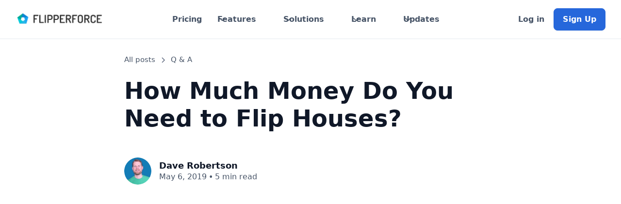

--- FILE ---
content_type: text/html
request_url: https://www.flipperforce.com/house-flipping-blog/how-much-money-do-you-need-to-flip-houses
body_size: 20421
content:
<!DOCTYPE html><!-- Last Published: Thu Jan 15 2026 19:47:40 GMT+0000 (Coordinated Universal Time) --><html data-wf-domain="www.flipperforce.com" data-wf-page="5d29df3ae06f4c39b99b0488" data-wf-site="5d29df3ae06f4c1f3f9b03e6" data-wf-collection="5d29df3ae06f4c50a49b03ec" data-wf-item-slug="how-much-money-do-you-need-to-flip-houses"><head><meta charset="utf-8"/><title>How Much Money Do You Need to Flip Houses? | House Flipping Blog</title><meta content="Real estate is expensive and if you don&#x27;t have any money yourself, you will have to use Other People&#x27;s Money in order to fund your flips. |  Follow our House Flipping Blog for tips on flipping houses &amp; the latest updates on our FlipperForce House Flipping Software." name="description"/><meta content="How Much Money Do You Need to Flip Houses? | House Flipping Blog" property="og:title"/><meta content="Real estate is expensive and if you don&#x27;t have any money yourself, you will have to use Other People&#x27;s Money in order to fund your flips. |  Follow our House Flipping Blog for tips on flipping houses &amp; the latest updates on our FlipperForce House Flipping Software." property="og:description"/><meta content="https://cdn.prod.website-files.com/5d29df3ae06f4c8a8b9b03f1/5dd753984e896af8b547747f_Money%20to%20Start%20Flipping%20Houses.png" property="og:image"/><meta content="How Much Money Do You Need to Flip Houses? | House Flipping Blog" property="twitter:title"/><meta content="Real estate is expensive and if you don&#x27;t have any money yourself, you will have to use Other People&#x27;s Money in order to fund your flips. |  Follow our House Flipping Blog for tips on flipping houses &amp; the latest updates on our FlipperForce House Flipping Software." property="twitter:description"/><meta content="https://cdn.prod.website-files.com/5d29df3ae06f4c8a8b9b03f1/5dd753984e896af8b547747f_Money%20to%20Start%20Flipping%20Houses.png" property="twitter:image"/><meta property="og:type" content="website"/><meta content="summary_large_image" name="twitter:card"/><meta content="width=device-width, initial-scale=1" name="viewport"/><link href="https://cdn.prod.website-files.com/5d29df3ae06f4c1f3f9b03e6/css/flipperforce.webflow.shared.92568dcd2.min.css" rel="stylesheet" type="text/css" integrity="sha384-klaNzSKwMCxq6v7jODljRy3edYqKmC8YiaUtiz1RB8fz7rtiIzoEMCGFx3eV1QCA" crossorigin="anonymous"/><link href="https://fonts.googleapis.com" rel="preconnect"/><link href="https://fonts.gstatic.com" rel="preconnect" crossorigin="anonymous"/><script src="https://ajax.googleapis.com/ajax/libs/webfont/1.6.26/webfont.js" type="text/javascript"></script><script type="text/javascript">WebFont.load({  google: {    families: ["Montserrat:100,100italic,200,200italic,300,300italic,400,400italic,500,500italic,600,600italic,700,700italic,800,800italic,900,900italic","Source Sans Pro:200,300,regular,italic,600,700,900","Shadows Into Light:regular","Cutive Mono:regular","Rubik:300,regular,italic,500,700,900","Permanent Marker:regular","Suez One:regular","Titillium Web:regular,600,700,900","Material Icons:regular","Material Icons Outlined:regular"]  }});</script><script type="text/javascript">!function(o,c){var n=c.documentElement,t=" w-mod-";n.className+=t+"js",("ontouchstart"in o||o.DocumentTouch&&c instanceof DocumentTouch)&&(n.className+=t+"touch")}(window,document);</script><link href="https://cdn.prod.website-files.com/5d29df3ae06f4c1f3f9b03e6/5d6eb52349e141206868124f_Flipper%20Force%20Favicon%2032.png" rel="shortcut icon" type="image/x-icon"/><link href="https://cdn.prod.website-files.com/5d29df3ae06f4c1f3f9b03e6/5d2ccae6b4a76d3ce735209f_web%20clip.png" rel="apple-touch-icon"/><link href="rss.xml" rel="alternate" title="RSS Feed" type="application/rss+xml"/><script async="" src="https://www.googletagmanager.com/gtag/js?id=UA-109611587-1"></script><script type="text/javascript">window.dataLayer = window.dataLayer || [];function gtag(){dataLayer.push(arguments);}gtag('js', new Date());gtag('config', 'UA-109611587-1', {'anonymize_ip': false});</script><script async="" src="https://www.googletagmanager.com/gtag/js?id=G-Q362BGWZVP"></script><script type="text/javascript">window.dataLayer = window.dataLayer || [];function gtag(){dataLayer.push(arguments);}gtag('set', 'developer_id.dZGVlNj', true);gtag('js', new Date());gtag('config', 'G-Q362BGWZVP');</script><script type="text/javascript">!function(f,b,e,v,n,t,s){if(f.fbq)return;n=f.fbq=function(){n.callMethod?n.callMethod.apply(n,arguments):n.queue.push(arguments)};if(!f._fbq)f._fbq=n;n.push=n;n.loaded=!0;n.version='2.0';n.agent='plwebflow';n.queue=[];t=b.createElement(e);t.async=!0;t.src=v;s=b.getElementsByTagName(e)[0];s.parentNode.insertBefore(t,s)}(window,document,'script','https://connect.facebook.net/en_US/fbevents.js');fbq('init', '495684741004059');fbq('track', 'PageView');</script><!-- Google Tag Manager -->
<script>(function(w,d,s,l,i){w[l]=w[l]||[];w[l].push({'gtm.start':
new Date().getTime(),event:'gtm.js'});var f=d.getElementsByTagName(s)[0],
j=d.createElement(s),dl=l!='dataLayer'?'&l='+l:'';j.async=true;j.src=
'https://www.googletagmanager.com/gtm.js?id='+i+dl;f.parentNode.insertBefore(j,f);
})(window,document,'script','dataLayer','GTM-KTGSKK6');</script>
<!-- End Google Tag Manager -->

<!--Mixpanel Script-->

<script type="text/javascript">
(function(f,b){if(!b.__SV){var e,g,i,h;window.mixpanel=b;b._i=[];b.init=function(e,f,c){function g(a,d){var b=d.split(".");2==b.length&&(a=a[b[0]],d=b[1]);a[d]=function(){a.push([d].concat(Array.prototype.slice.call(arguments,0)))}}var a=b;"undefined"!==typeof c?a=b[c]=[]:c="mixpanel";a.people=a.people||[];a.toString=function(a){var d="mixpanel";"mixpanel"!==c&&(d+="."+c);a||(d+=" (stub)");return d};a.people.toString=function(){return a.toString(1)+".people (stub)"};i="disable time_event track track_pageview track_links track_forms track_with_groups add_group set_group remove_group register register_once alias unregister identify name_tag set_config reset opt_in_tracking opt_out_tracking has_opted_in_tracking has_opted_out_tracking clear_opt_in_out_tracking start_batch_senders people.set people.set_once people.unset people.increment people.append people.union people.track_charge people.clear_charges people.delete_user people.remove".split(" ");
for(h=0;h<i.length;h++)g(a,i[h]);var j="set set_once union unset remove delete".split(" ");a.get_group=function(){function b(c){d[c]=function(){call2_args=arguments;call2=[c].concat(Array.prototype.slice.call(call2_args,0));a.push([e,call2])}}for(var d={},e=["get_group"].concat(Array.prototype.slice.call(arguments,0)),c=0;c<j.length;c++)b(j[c]);return d};b._i.push([e,f,c])};b.__SV=1.2;e=f.createElement("script");e.type="text/javascript";e.async=!0;e.src="undefined"!==typeof MIXPANEL_CUSTOM_LIB_URL?
MIXPANEL_CUSTOM_LIB_URL:"file:"===f.location.protocol&&"//cdn.mxpnl.com/libs/mixpanel-2-latest.min.js".match(/^\/\//)?"https://cdn.mxpnl.com/libs/mixpanel-2-latest.min.js":"//cdn.mxpnl.com/libs/mixpanel-2-latest.min.js";g=f.getElementsByTagName("script")[0];g.parentNode.insertBefore(e,g)}})(document,window.mixpanel||[]);

// Enabling the debug mode flag is useful during implementation,
// but it's recommended you remove it for production
mixpanel.init('c96465fec75c2ea17eeb43e590d2d795', {debug: false}); 

</script>

<!--End Mixpanel Script-->

<meta name="facebook-domain-verification" content="9u0vfihfejngl2um3xu6aaaf1l27ph" />


<!--Font Awesome-->

<link rel="stylesheet" href="https://use.fontawesome.com/releases/v5.6.3/css/all.css" integrity="sha384-UHRtZLI+pbxtHCWp1t77Bi1L4ZtiqrqD80Kn4Z8NTSRyMA2Fd33n5dQ8lWUE00s/" crossorigin="anonymous">

<!--PROOF PIXEL-->

<!--END PROOF PIXEL-->

<!--CANNY.IO-->

<script>!function(w,d,i,s){function l(){if(!d.getElementById(i)){var f=d.getElementsByTagName(s)[0],e=d.createElement(s);e.type="text/javascript",e.async=!0,e.src="https://canny.io/sdk.js",f.parentNode.insertBefore(e,f)}}if("function"!=typeof w.Canny){var c=function(){c.q.push(arguments)};c.q=[],w.Canny=c,"complete"===d.readyState?l():w.attachEvent?w.attachEvent("onload",l):w.addEventListener("load",l,!1)}}(window,document,"canny-jssdk","script");</script>
<script>
  Canny('initChangelog', {
    appID: '5d2693b8499cb8621c620af6',
    position: 'bottom',
    align: 'left',
  });
</script>


<!--END CANNY.IO-->


<!--START FIRSTPROMOTER-->

<script type="text/javascript">
 (function(){var t=document.createElement("script");t.type="text/javascript",t.async=!0,t.src='https://cdn.firstpromoter.com/fprom.js',t.onload=t.onreadystatechange=function(){var t=this.readyState;if(!t||"complete"==t||"loaded"==t)try{$FPROM.init("l8a47s38",".flipperforce.com")}catch(t){}};var e=document.getElementsByTagName("script")[0];e.parentNode.insertBefore(t,e)})();</script>


<!--END FIRSTPROMOTER-->

<!--Custom Script to Transfer UTM Codes from Marketing Website to App for Tracking-->

<script src="https://cdn.jsdelivr.net/npm/@gorillabot-labs/sticky-query-params@1.1.0/dist/index.js"></script>
<script>
  var sqpConfig = {};
  sqpConfig.conversionDomain = "app.flipperforce.com";

  window.addEventListener('load', (event) => {
    try {
      sqp.stickParams(sqpConfig);
    } catch (e) {
      console.log(e);
    }
  });
</script>

<!--Profitwell Script-->

<script id="profitwell-js" data-pw-auth="46f3d64c6435c0ed627cb78944a75968">
        (function(i,s,o,g,r,a,m){i[o]=i[o]||function(){(i[o].q=i[o].q||[]).push(arguments)};
        a=s.createElement(g);m=s.getElementsByTagName(g)[0];a.async=1;a.src=r+'?auth='+
        s.getElementById(o+'-js').getAttribute('data-pw-auth');m.parentNode.insertBefore(a,m);
        })(window,document,'profitwell','script','https://public.profitwell.com/js/profitwell.js');

        profitwell('start', {});
</script>

<script>!function () {var reb2b = window.reb2b = window.reb2b || [];if (reb2b.invoked) return;reb2b.invoked = true;reb2b.methods = ["identify", "collect"];reb2b.factory = function (method) {return function () {var args = Array.prototype.slice.call(arguments);args.unshift(method);reb2b.push(args);return reb2b;};};for (var i = 0; i < reb2b.methods.length; i++) {var key = reb2b.methods[i];reb2b[key] = reb2b.factory(key);}reb2b.load = function (key) {var script = document.createElement("script");script.type = "text/javascript";script.async = true;script.src = "https://ddwl4m2hdecbv.cloudfront.net/b/" + key + "/961Y0H4GX2NG.js.gz";var first = document.getElementsByTagName("script")[0];first.parentNode.insertBefore(script, first);};reb2b.SNIPPET_VERSION = "1.0.1";reb2b.load("961Y0H4GX2NG");}();</script><link rel="canonical" href="https://www.flipperforce.com/" />


<script type="application/ld+json">

{
  "@context": "https://schema.org",
  "@type": "NewsArticle",
  "mainEntityOfPage": {
    "@type": "WebPage",
    "@id": "https://www.flipperforce.com/house-flipping-blog-all"
  },
  "headline": "How Much Money Do You Need to Flip Houses?",
  "image": [
    "https://cdn.prod.website-files.com/5d29df3ae06f4c8a8b9b03f1/5dd753984e896af8b547747f_Money%20to%20Start%20Flipping%20Houses.png"
   ],
  "datePublished": "May 06, 2019",
  "dateModified": "Nov 21, 2019",
  "author": {
    "@type": "Person",
    "name": "Dave Robertson"
  },
   "publisher": {
    "@type": "Organization",
    "name": "FlipperForce.com",
    "logo": {
      "@type": "ImageObject",
      "url": "https://cdn.prod.website-files.com/5d29df3ae06f4c1f3f9b03e6/5d2a57b64a8706034528d945_Flipper%20Force%20Logo%20Black%20Super%20Small.png"
    }
  },
  "description": "Real estate is expensive and if you don&#39;t have any money yourself, you will have to use Other People&#39;s Money in order to fund your flips."
}
  
</script></head><body><div data-w-id="c59e249a-824e-5238-d21c-6403f18d1d7c" data-animation="default" data-collapse="medium" data-duration="400" data-easing="ease" data-easing2="ease" role="banner" class="updated-navbar w-nav"><div class="navbar-container-new"><a href="/" class="navbar-logo-link w-nav-brand"><div class="navbar-logo-component"><img src="https://cdn.prod.website-files.com/5d29df3ae06f4c1f3f9b03e6/5d2a57b64a8706034528d945_Flipper%20Force%20Logo%20Black%20Super%20Small.webp" loading="lazy" alt="FlipperForce Logo" class="navbar-logo"/></div></a><nav role="navigation" class="navbar-menu-block w-nav-menu"><div class="navbar-menu-left"><a href="/pricing" class="uui-navbar02_link-2 w-nav-link">Pricing</a><div data-hover="false" data-delay="300" data-w-id="c59e249a-824e-5238-d21c-6403f18d1d85" class="navbar-menu-dropdown w-dropdown"><div class="navbar-menu-dropdown-toggle w-dropdown-toggle"><div class="navbar-dropdown-icon w-embed"><svg width="20" height="20" viewBox="0 0 20 20" fill="none" xmlns="http://www.w3.org/2000/svg">
<path d="M5 7.5L10 12.5L15 7.5" stroke="currentColor" stroke-width="1.67" stroke-linecap="round" stroke-linejoin="round"/>
</svg></div><div>Features</div></div><nav class="navbar-dropdown-list w-dropdown-list"><div class="navbar-dropdown-container"><div class="navbar-dropdown-content"><div class="navbar-dropdown-content-left"><div class="navbar-dropdown-section"><h4 class="navbar-section-heading">Business Management</h4><h4 class="nav-section-description">Centralize your entire real estate operation and empower your team. Manage leads, track projects, and collaborate in real-time.</h4><a href="/software-features/project-pipeline-dashboards" class="navbar-dropdown-link-block w-inline-block"><div class="navbar-icon-wrapper"><div class="navbar-icon-circle"><div class="new-navbar-icon material-icon">dashboard</div></div></div><div class="navbar-icon-item-right"><div class="navbar-item-heading">Overall Dashboards</div></div></a><a href="/software-solutions/project-teams" class="navbar-dropdown-link-block w-inline-block"><div class="navbar-icon-wrapper"><div class="navbar-icon-circle"><div class="new-navbar-icon material-icon">group</div></div></div><div class="navbar-icon-item-right"><div class="navbar-item-heading">Team Management</div></div></a><a href="/software-features/flipperforce-field-mobile-app" class="navbar-dropdown-link-block w-inline-block"><div class="navbar-icon-wrapper"><div class="navbar-icon-circle"><div class="new-navbar-icon material-icon">phone_android</div></div></div><div class="uui-navbar04_item-right"><div class="uui-navbar04_text-wrapper"><div class="uui-navbar04_item-heading margin-bottom-0">Mobile App</div><div class="uui-badge-small-success-9"><div>New</div></div></div></div></a></div><div class="navbar-dropdown-section"><h4 class="navbar-section-heading">Deal Analysis</h4><h4 class="nav-section-description">Make smarter investment decisions. Analyze deals, estimate rehab costs, and generate professional reports.</h4><a href="/software-features/property-data" class="navbar-dropdown-link-block w-inline-block"><div class="navbar-icon-wrapper"><div class="navbar-icon-circle"><div class="new-navbar-icon material-icon">analytics</div></div></div><div class="navbar-icon-item-right"><div class="navbar-item-heading">Property &amp; Owner Data</div></div></a><a href="/software-features/comps-tool" class="navbar-dropdown-link-block w-inline-block"><div class="navbar-icon-wrapper"><div class="navbar-icon-circle"><div class="new-navbar-icon material-icon">holiday_village</div></div></div><div class="navbar-icon-item-right"><div class="uui-navbar03_text-wrapper"><div class="navbar-item-heading margin-bottom-0">Comps</div></div></div></a><a href="/software-features/house-flipping-calculator" class="navbar-dropdown-link-block w-inline-block"><div class="navbar-icon-wrapper"><div class="navbar-icon-circle"><div class="new-navbar-icon material-icon">query_stats</div></div></div><div class="navbar-icon-item-right"><div class="navbar-item-heading">Flip Analysis</div></div></a><a href="/software-features/brrrr-calculator" class="navbar-dropdown-link-block w-inline-block"><div class="navbar-icon-wrapper"><div class="navbar-icon-circle"><div class="new-navbar-icon material-icon">query_stats</div></div></div><div class="navbar-icon-item-right"><div class="navbar-item-heading">BRRRR Analysis</div></div></a><a href="/software-features/rehab-repair-cost-estimator" class="navbar-dropdown-link-block w-inline-block"><div class="navbar-icon-wrapper"><div class="navbar-icon-circle"><div class="new-navbar-icon material-icon">construction</div></div></div><div class="navbar-icon-item-right"><div class="uui-navbar03_text-wrapper"><div class="navbar-item-heading margin-bottom-0">Cost Estimating</div></div></div></a></div><div class="navbar-dropdown-section"><h4 class="navbar-section-heading">Project Management</h4><h4 class="nav-section-description">Take control of your projects. Streamline workflows, meet deadlines, and keep everything organized in one place.</h4><a href="/software-features/project-updates" class="navbar-dropdown-link-block w-inline-block"><div class="navbar-icon-wrapper"><div class="navbar-icon-circle"><div class="new-navbar-icon material-icon">comment</div></div></div><div class="navbar-icon-item-right"><div class="navbar-item-heading">Project Updates</div></div></a><a href="/software-features/rehab-project-scheduler-tool" class="navbar-dropdown-link-block w-inline-block"><div class="navbar-icon-wrapper"><div class="navbar-icon-circle"><div class="new-navbar-icon material-icon">view_timeline</div></div></div><div class="navbar-icon-item-right"><div class="navbar-item-heading">Schedules</div></div></a><a href="/software-features/rehab-task-manager" class="navbar-dropdown-link-block w-inline-block"><div class="navbar-icon-wrapper"><div class="navbar-icon-circle"><div class="new-navbar-icon material-icon">task_alt</div></div></div><div class="navbar-icon-item-right"><div class="navbar-item-heading">Tasks</div></div></a><a href="/software-features/material-catalog" class="navbar-dropdown-link-block w-inline-block"><div class="navbar-icon-wrapper"><div class="navbar-icon-circle"><div class="new-navbar-icon material-icon">shopping_cart</div></div></div><div class="navbar-icon-item-right"><div class="navbar-item-heading">Materials</div></div></a><a href="/software-features/project-photo-log" class="navbar-dropdown-link-block w-inline-block"><div class="navbar-icon-wrapper"><div class="navbar-icon-circle"><div class="new-navbar-icon material-icon">photo_libarary</div></div></div><div class="navbar-icon-item-right"><div class="navbar-item-heading">Photos</div></div></a></div><div class="navbar-dropdown-section"><h4 class="navbar-section-heading">Accounting</h4><h4 class="nav-section-description">Take control of your project finances. Simplify expense tracking, analyze budget vs. actuals to keep your projects on-budget.</h4><a href="/software-features/project-budgeter" class="navbar-dropdown-link-block w-inline-block"><div class="navbar-icon-wrapper"><div class="navbar-icon-circle"><div class="new-navbar-icon material-icon">paid</div></div></div><div class="navbar-icon-item-right"><div class="navbar-item-heading">Budget vs Actual</div></div></a><a href="/software-features/project-budgeter" class="navbar-dropdown-link-block w-inline-block"><div class="navbar-icon-wrapper"><div class="navbar-icon-circle"><div class="new-navbar-icon material-icon">paid</div></div></div><div class="navbar-icon-item-right"><div class="navbar-item-heading">Expense Tracking</div></div></a><a href="/software-features/receipt-inbox" class="navbar-dropdown-link-block w-inline-block"><div class="navbar-icon-wrapper"><div class="navbar-icon-circle"><div class="new-navbar-icon material-icon">request_quote</div></div></div><div class="navbar-icon-item-right"><div class="uui-navbar04_text-wrapper"><div class="uui-navbar04_item-heading margin-bottom-0">Receipt Inbox</div><div class="uui-badge-small-success-9"><div>New</div></div></div></div></a><a href="/software-features/ai-receipt-analyzer" class="navbar-dropdown-link-block w-inline-block"><div class="navbar-icon-wrapper"><div class="navbar-icon-circle"><div class="new-navbar-icon material-icon">document_scannercancan</div></div></div><div class="navbar-icon-item-right"><div class="uui-navbar04_text-wrapper"><div class="uui-navbar04_item-heading margin-bottom-0">AI Receipt Analyzer</div><div class="uui-badge-small-success-9"><div>New</div></div></div></div></a></div></div></div></div><div class="navbar-bottom-bar"><div class="navbar-bottom-bar-background"></div><div class="navbar-dropdown-container"><div class="navbar-bottom-bar-left-block"><div id="w-node-c59e249a-824e-5238-d21c-6403f18d1e4f-f18d1d7c" class="uui-text-size-medium-2">Ready to get started?</div><a href="/pricing" class="navbar-dropdown-button-link">Sign Up for a Free Trial</a></div><div class="navbar-bottom-bar-right"><a href="/pricing" class="navbar-dropdown-button-link w-inline-block"><div class="uui-button-icon w-embed"><svg width="20" height="20" viewBox="0 0 20 20" fill="none" xmlns="http://www.w3.org/2000/svg">
<path d="M5 13.3332C5 15.1741 6.49238 16.6665 8.33333 16.6665H11.6667C13.5076 16.6665 15 15.1741 15 13.3332C15 11.4922 13.5076 9.99984 11.6667 9.99984H8.33333C6.49238 9.99984 5 8.50745 5 6.6665C5 4.82555 6.49238 3.33317 8.33333 3.33317H11.6667C13.5076 3.33317 15 4.82555 15 6.6665M10 1.6665V18.3332" stroke="currentColor" stroke-width="1.66667" stroke-linecap="round" stroke-linejoin="round"/>
</svg></div><div>Pricing</div></a><a href="/get-a-demo" class="navbar-dropdown-button-link w-inline-block"><div class="uui-button-icon w-embed"><svg width="20" height="20" viewBox="0 0 20 20" fill="none" xmlns="http://www.w3.org/2000/svg">
<path d="M10.0003 18.3332C14.6027 18.3332 18.3337 14.6022 18.3337 9.99984C18.3337 5.39746 14.6027 1.6665 10.0003 1.6665C5.39795 1.6665 1.66699 5.39746 1.66699 9.99984C1.66699 14.6022 5.39795 18.3332 10.0003 18.3332Z" stroke="currentColor" stroke-width="1.66667" stroke-linecap="round" stroke-linejoin="round"/>
<path d="M7.91699 7.47095C7.91699 7.07321 7.91699 6.87434 8.00011 6.76332C8.07254 6.66657 8.18342 6.60603 8.30397 6.59742C8.44231 6.58754 8.6096 6.69508 8.94416 6.91016L12.878 9.43905C13.1683 9.62569 13.3135 9.719 13.3636 9.83766C13.4074 9.94134 13.4074 10.0583 13.3636 10.162C13.3135 10.2807 13.1683 10.374 12.878 10.5606L8.94416 13.0895C8.6096 13.3046 8.44231 13.4121 8.30397 13.4023C8.18342 13.3936 8.07254 13.3331 8.00011 13.2364C7.91699 13.1253 7.91699 12.9265 7.91699 12.5287V7.47095Z" stroke="currentColor" stroke-width="1.66667" stroke-linecap="round" stroke-linejoin="round"/>
</svg></div><div>Get a Demo</div></a></div></div></div></nav></div><div data-hover="false" data-delay="300" data-w-id="37cb01d0-c216-ba34-4fab-375a45042db7" class="navbar-menu-dropdown w-dropdown"><div class="navbar-menu-dropdown-toggle w-dropdown-toggle"><div class="navbar-dropdown-icon w-embed"><svg width="20" height="20" viewBox="0 0 20 20" fill="none" xmlns="http://www.w3.org/2000/svg">
<path d="M5 7.5L10 12.5L15 7.5" stroke="currentColor" stroke-width="1.67" stroke-linecap="round" stroke-linejoin="round"/>
</svg></div><div>Solutions</div></div><nav class="navbar-dropdown-list w-dropdown-list"><div class="navbar-dropdown-container"><div class="navbar-dropdown-content"><div class="navbar-dropdown-content-left-3y"><div class="navbar-dropdown-section"><h4 class="navbar-section-heading">By Strategy</h4><h4 class="nav-section-description">An end-to-end software solution to manage a real estate business with multiple exit strategies.</h4><a href="/software-solutions/flips" class="navbar-dropdown-link-block w-inline-block"><div class="navbar-icon-wrapper"><div class="new-navbar-icon material-icon">construction<br/>‍</div></div><div class="navbar-icon-item-right"><div class="navbar-item-heading">Flipping/Rehabbing</div></div></a><a href="/software-solutions/brrrr" class="navbar-dropdown-link-block w-inline-block"><div class="navbar-icon-wrapper"><div class="new-navbar-icon material-icon">key</div></div><div class="navbar-icon-item-right"><div class="navbar-item-heading">BRRRR</div></div></a><a href="/software-solutions/new-construction" class="navbar-dropdown-link-block w-inline-block"><div class="navbar-icon-wrapper"><div class="new-navbar-icon material-icon">foundation</div></div><div class="navbar-icon-item-right"><div class="navbar-item-heading">New Construction</div></div></a><a href="/software-solutions/wholesaling" class="navbar-dropdown-link-block w-inline-block"><div class="navbar-icon-wrapper"><div class="new-navbar-icon material-icon">rotate_left</div></div><div class="navbar-icon-item-right"><div class="navbar-item-heading">Wholesaling</div></div></a></div><div class="navbar-dropdown-section"><h4 class="navbar-section-heading">By Experience &amp; Scale</h4><h4 class="nav-section-description">Whether you&#x27;re a real estate rookie or a scaling industry leader, we have solutions for you.</h4><a href="/software-solutions/new-house-flippers" class="navbar-dropdown-link-block w-inline-block"><div class="navbar-icon-wrapper"><div class="new-navbar-icon material-icon">child_care</div></div><div class="navbar-icon-item-right"><div class="navbar-item-heading">Real Estate Rookies</div></div></a><a href="/software-solutions/solo-flippers" class="navbar-dropdown-link-block w-inline-block"><div class="navbar-icon-wrapper"><div class="new-navbar-icon material-icon">person</div></div><div class="navbar-icon-item-right"><div class="navbar-item-heading">Experienced Soloprenuers</div></div></a><a href="/software-solutions/project-teams" class="navbar-dropdown-link-block w-inline-block"><div class="navbar-icon-wrapper"><div class="new-navbar-icon material-icon">groups</div></div><div class="navbar-icon-item-right"><div class="navbar-item-heading">Scaling Real Estate Teams</div></div></a></div><div class="navbar-dropdown-section"><h4 class="navbar-section-heading">By Business Role</h4><h4 class="nav-section-description">Solutions for specific Roles within real estate teams and scaling business operations.</h4><a href="/software-solutions/deal-analysis" class="navbar-dropdown-link-block w-inline-block"><div class="navbar-icon-wrapper"><div class="new-navbar-icon material-icon">handshake</div></div><div class="navbar-icon-item-right"><div class="navbar-item-heading">Acquisition Teams</div></div></a><a href="/software-solutions/rehab-project-management-software" class="navbar-dropdown-link-block w-inline-block"><div class="navbar-icon-wrapper"><div class="new-navbar-icon material-icon">engineering</div></div><div class="navbar-icon-item-right"><div class="navbar-item-heading">Project Management Teams</div></div></a><a href="/software-solutions/project-accounting" class="navbar-dropdown-link-block w-inline-block"><div class="navbar-icon-wrapper"><div class="new-navbar-icon material-icon">payments</div></div><div class="navbar-icon-item-right"><div class="navbar-item-heading">Bookkeeping</div></div></a></div></div><div class="navbar-dropdown-content-right"><div class="navbar-dropdown-content-wrapper"><div class="navbar-dropdown-blog-item-wrapper"><div class="navbar-dropdown-section"><h4 class="navbar-section-heading">Case Studies</h4><h4 class="nav-section-description">Solutions for common problems for real estate investors.</h4><a href="/software-solutions/ditch-the-spreadsheets" class="navbar-dropdown-link-block w-inline-block"><div class="navbar-icon-wrapper"><div class="new-navbar-icon material-icon">grid_on</div></div><div class="navbar-icon-item-right"><div class="navbar-item-heading">Spreadsheet Madness</div></div></a><a href="/software-solutions/investor-relations" class="navbar-dropdown-link-block w-inline-block"><div class="navbar-icon-wrapper"><div class="new-navbar-icon material-icon">payments</div></div><div class="navbar-icon-item-right"><div class="navbar-item-heading">Investor Relations</div></div></a></div></div></div><div class="navbar-dropdown-right-overlay-absolute"></div></div></div></div></nav></div><div data-hover="false" data-delay="300" data-w-id="c59e249a-824e-5238-d21c-6403f18d1e62" class="navbar-menu-dropdown w-dropdown"><div class="navbar-menu-dropdown-toggle w-dropdown-toggle"><div class="navbar-dropdown-icon w-embed"><svg width="20" height="20" viewBox="0 0 20 20" fill="none" xmlns="http://www.w3.org/2000/svg">
<path d="M5 7.5L10 12.5L15 7.5" stroke="currentColor" stroke-width="1.67" stroke-linecap="round" stroke-linejoin="round"/>
</svg></div><div>Learn</div></div><nav class="navbar-dropdown-list w-dropdown-list"><div class="navbar-dropdown-container"><div class="navbar-dropdown-content"><div class="navbar-dropdown-content-left-3y"><div class="navbar-dropdown-section"><h4 class="navbar-section-heading">Learn FlipperForce</h4><h4 class="nav-section-description">Learn how to use FlipperForce to run your REI business!</h4><a href="/learn/knowledge-base" class="navbar-dropdown-link-block w-inline-block"><div class="navbar-icon-wrapper"><div class="new-navbar-icon material-icon">help_center</div></div><div class="navbar-icon-item-right"><div class="navbar-item-heading">Knowledge Base</div></div></a><a href="/ask-davebot" class="navbar-dropdown-link-block w-inline-block"><div class="navbar-icon-wrapper"><div class="navbar-icon text-color-primary600 w-embed"><svg width="24" height="24" viewBox="0 0 24 24" fill="none" xmlns="http://www.w3.org/2000/svg">
<path d="M4.5 22V17M4.5 7V2M2 4.5H7M2 19.5H7M13 3L11.2658 7.50886C10.9838 8.24209 10.8428 8.60871 10.6235 8.91709C10.4292 9.1904 10.1904 9.42919 9.91709 9.62353C9.60871 9.8428 9.24209 9.98381 8.50886 10.2658L4 12L8.50886 13.7342C9.24209 14.0162 9.60871 14.1572 9.91709 14.3765C10.1904 14.5708 10.4292 14.8096 10.6235 15.0829C10.8428 15.3913 10.9838 15.7579 11.2658 16.4911L13 21L14.7342 16.4911C15.0162 15.7579 15.1572 15.3913 15.3765 15.0829C15.5708 14.8096 15.8096 14.5708 16.0829 14.3765C16.3913 14.1572 16.7579 14.0162 17.4911 13.7342L22 12L17.4911 10.2658C16.7579 9.98381 16.3913 9.8428 16.0829 9.62353C15.8096 9.42919 15.5708 9.1904 15.3765 8.91709C15.1572 8.60871 15.0162 8.24209 14.7342 7.50886L13 3Z" stroke="currentColor" stroke-width="2" stroke-linecap="round" stroke-linejoin="round"/>
</svg></div></div><div class="navbar-icon-item-right"><div class="navbar-item-heading">Ask DaveBot</div></div></a><a href="/video-tutorials" class="navbar-dropdown-link-block w-inline-block"><div class="navbar-icon-wrapper"><div class="new-navbar-icon material-icon">play_circle</div></div><div class="navbar-icon-item-right"><div class="navbar-item-heading">Video Tutorials</div></div></a></div><div class="navbar-dropdown-section"><h4 class="navbar-section-heading">Real Estate Education</h4><h4 class="nav-section-description">Learn how to flip houses with our step-by-step curriculum!</h4><a href="/how-to-flip-houses-curriculum" class="navbar-dropdown-link-block w-inline-block"><div class="navbar-icon-wrapper"><div class="new-navbar-icon material-icon">book</div></div><div class="navbar-icon-item-right"><div class="navbar-item-heading">How to Flip Houses</div></div></a><a href="/house-flipping-blog-all" target="_blank" class="navbar-dropdown-link-block w-inline-block"><div class="navbar-icon-wrapper"><div class="new-navbar-icon material-icon">rss_feed</div></div><div class="navbar-icon-item-right"><div class="navbar-item-heading">Real Estate Blog</div></div></a><a href="/company-showcase" class="navbar-dropdown-link-block w-inline-block"><div class="navbar-icon-wrapper"><div class="navbar-icon text-color-primary600 w-embed"><svg width="24" height="24" viewBox="0 0 24 24" fill="none" xmlns="http://www.w3.org/2000/svg">
<path d="M4.5 22V17M4.5 7V2M2 4.5H7M2 19.5H7M13 3L11.2658 7.50886C10.9838 8.24209 10.8428 8.60871 10.6235 8.91709C10.4292 9.1904 10.1904 9.42919 9.91709 9.62353C9.60871 9.8428 9.24209 9.98381 8.50886 10.2658L4 12L8.50886 13.7342C9.24209 14.0162 9.60871 14.1572 9.91709 14.3765C10.1904 14.5708 10.4292 14.8096 10.6235 15.0829C10.8428 15.3913 10.9838 15.7579 11.2658 16.4911L13 21L14.7342 16.4911C15.0162 15.7579 15.1572 15.3913 15.3765 15.0829C15.5708 14.8096 15.8096 14.5708 16.0829 14.3765C16.3913 14.1572 16.7579 14.0162 17.4911 13.7342L22 12L17.4911 10.2658C16.7579 9.98381 16.3913 9.8428 16.0829 9.62353C15.8096 9.42919 15.5708 9.1904 15.3765 8.91709C15.1572 8.60871 15.0162 8.24209 14.7342 7.50886L13 3Z" stroke="currentColor" stroke-width="2" stroke-linecap="round" stroke-linejoin="round"/>
</svg></div></div><div class="navbar-icon-item-right"><div class="navbar-item-heading">Example Flips</div></div></a></div><div class="navbar-dropdown-section"><h4 class="navbar-section-heading">Partnerships</h4><h4 class="nav-section-description">Partner with us to refer our services or 3rd party services.</h4><a href="/partnerships/affiliate-program" class="navbar-dropdown-link-block w-inline-block"><div class="navbar-icon-wrapper"><div class="new-navbar-icon material-icon">handshake</div></div><div class="navbar-icon-item-right"><div class="navbar-item-heading">Our Affiliate Program</div></div></a><a href="/partners" class="navbar-dropdown-link-block w-inline-block"><div class="navbar-icon-wrapper"><div class="new-navbar-icon material-icon">handshake</div></div><div class="navbar-icon-item-right"><div class="navbar-item-heading">Partners</div></div></a><a href="https://www.flipperforce.com/white-label/lenders" target="_blank" class="navbar-dropdown-link-block w-inline-block"><div class="navbar-icon-wrapper"><div class="new-navbar-icon material-icon">handshake</div></div><div class="navbar-icon-item-right"><div class="navbar-item-heading">White Label</div></div></a></div></div><div class="navbar-dropdown-content-right"><div class="navbar-dropdown-content-wrapper"><div class="navbar-dropdown-blog-item-wrapper"><div class="w-dyn-list"><div role="list" class="w-dyn-items"><div role="listitem" class="w-dyn-item"><a href="/house-flipping-blog/introducing-the-ai-receipt-analyzer-slash-your-bookkeeping-time-by-90" target="_blank" class="navbar-blog-item w-inline-block"><div class="navbar-blog-image-wrapper"><img loading="eager" alt="" src="https://cdn.prod.website-files.com/5d29df3ae06f4c8a8b9b03f1/69648afabc78ca8d24ded236_Analyze%20Receipts%20in%20Seconds%20(6).png" class="navbar-blog-image"/></div><div class="navbar-blog-content"><div class="navbar-blog-item-heading">Introducing the AI Receipt Analyzer: Slash Your Bookkeeping Time by 90%</div><div class="navbar-text-size-small text-style-2lines w-dyn-bind-empty"></div><div class="navbar-dropdown-content-button-wrapper"><div class="button-row"><div><div class="button-link-text">Learn More</div></div></div></div></div></a></div></div></div></div></div><div class="navbar-dropdown-right-overlay-absolute"></div></div></div></div></nav></div><div data-hover="false" data-delay="300" data-w-id="139c28df-4e5b-ee95-7054-94d187f0bddd" class="uui-navbar07_menu-dropdown-2 w-dropdown"><div class="uui-navbar07_dropdown-toggle-2 w-dropdown-toggle"><div class="uui-dropdown-icon-9 w-embed"><svg width="20" height="20" viewBox="0 0 20 20" fill="none" xmlns="http://www.w3.org/2000/svg">
<path d="M5 7.5L10 12.5L15 7.5" stroke="currentColor" stroke-width="1.67" stroke-linecap="round" stroke-linejoin="round"/>
</svg></div><div>Updates</div></div><nav class="uui-navbar07_dropdown-list-2 w-dropdown-list"><div class="uui-navbar07_dropdown-link-list-2"><a href="/software-features/new-software-features" class="uui-navbar07_dropdown-link-2 w-inline-block"><div class="navbar-icon-wrapper"><div class="new-navbar-icon material-icon w-embed"><svg width="24" height="25" viewBox="0 0 24 25" fill="none" xmlns="http://www.w3.org/2000/svg">
<path d="M4.5 22.5V17.5M4.5 7.5V2.5M2 5H7M2 20H7M13 3.5L11.2658 8.00886C10.9838 8.74209 10.8428 9.10871 10.6235 9.41709C10.4292 9.6904 10.1904 9.92919 9.91709 10.1235C9.60871 10.3428 9.24209 10.4838 8.50886 10.7658L4 12.5L8.50886 14.2342C9.24209 14.5162 9.60871 14.6572 9.91709 14.8765C10.1904 15.0708 10.4292 15.3096 10.6235 15.5829C10.8428 15.8913 10.9838 16.2579 11.2658 16.9911L13 21.5L14.7342 16.9911C15.0162 16.2579 15.1572 15.8913 15.3765 15.5829C15.5708 15.3096 15.8096 15.0708 16.0829 14.8765C16.3913 14.6572 16.7579 14.5162 17.4911 14.2342L22 12.5L17.4911 10.7658C16.7579 10.4838 16.3913 10.3428 16.0829 10.1235C15.8096 9.92919 15.5708 9.6904 15.3765 9.41709C15.1572 9.10871 15.0162 8.74209 14.7342 8.00886L13 3.5Z" stroke="currentColor" stroke-width="2" stroke-linecap="round" stroke-linejoin="round"/>
</svg></div></div><div class="uui-navbar07_item-right-2"><div class="uui-navbar07_item-heading-2">Latest Updates</div></div></a><a href="/software-features/road-map" class="uui-navbar07_dropdown-link-2 w-inline-block"><div class="uui-navbar07_icon-wrapper-2"><div class="navbar-icon-wrapper"><div class="new-navbar-icon material-icon">map</div></div></div><div class="uui-navbar07_item-right-2"><div class="uui-navbar07_item-heading-2">Software Roadmap</div></div></a><a href="https://flipperforce.canny.io/feedback" target="_blank" class="uui-navbar07_dropdown-link-2 w-inline-block"><div class="uui-navbar07_icon-wrapper-2"><div class="navbar-icon-wrapper"><div class="new-navbar-icon material-icon">comment</div></div></div><div class="uui-navbar07_item-right-2"><div class="uui-navbar07_item-heading-2">Feature Feedback</div></div></a></div></nav></div></div><div class="right-menu-block"><div class="right-navbar-block"><a href="https://tools.flipperforce.com/login" target="_blank" class="login-link w-inline-block"><div>Log in</div></a><a href="/pricing" class="sign-up-button-new w-inline-block"><div>Sign Up</div></a></div></div></nav><div class="uui-navbar01_menu-button w-nav-button"><div class="menu-icon_component"><div class="menu-icon_line-top"></div><div class="menu-icon_line-middle"><div class="menu-icon_line-middle-inner"></div></div><div class="menu-icon_line-bottom"></div></div></div></div></div><header class="uui-section_blogpost01"><div class="uui-page-padding-15"><div class="uui-container-large-14"><div class="uui-padding-vertical-xhuge-13"><div class="uui-max-width-large-12 align-center"><div class="uui-blogpost01_title-wrapper"><div class="uui-blogpost01_breadcrumb"><a href="/house-flipping-blog-all" class="uui-breadcrumb-link w-inline-block"><div>All posts</div></a><div class="uui-breadcrumb-divider w-embed"><svg width="16" height="16" viewBox="0 0 16 16" fill="none" xmlns="http://www.w3.org/2000/svg">
<path d="M6 3L11 8L6 13" stroke="CurrentColor" stroke-width="1.5"/>
</svg></div><a href="#" class="uui-breadcrumb-link w-inline-block"><div>Q &amp; A</div></a></div><h1 class="uui-heading-large-5">How Much Money Do You Need to Flip Houses?</h1><div class="uui-career01_label-wrapper"><div class="related-features-chip-block"><a href="/software-features/flipperforce-field-mobile-app" class="feature-badge is-blue w-inline-block w-condition-invisible"><div>Mobile App</div></a><a href="/software-features/project-pipeline-dashboards" class="feature-badge is-blue w-inline-block w-condition-invisible"><div>Dashboards</div></a><a href="/software-features/property-data" class="feature-badge is-blue w-inline-block w-condition-invisible"><div>Property Data</div></a><a href="/software-features/property-data" class="feature-badge is-blue w-inline-block w-condition-invisible"><div>Owner Data</div></a><a href="/software-features/comps-tool" class="feature-badge is-blue w-inline-block w-condition-invisible"><div>Comps</div></a><a href="/software-features/house-flipping-calculator" class="feature-badge is-blue w-inline-block w-condition-invisible"><div>Flip Analyzer</div></a><a href="/software-features/brrrr-calculator" class="feature-badge is-blue w-inline-block w-condition-invisible"><div>BRRRR Analyzer</div></a><a href="/features/rehab-estimator" class="feature-badge is-blue w-inline-block w-condition-invisible"><div>Repair Estimator</div></a><a href="/software-features/project-updates" class="feature-badge is-blue w-inline-block w-condition-invisible"><div>Project Updates</div></a><a href="#" class="feature-badge is-blue w-inline-block w-condition-invisible"><div>Scheduler</div></a><a href="/software-features/rehab-task-manager" class="feature-badge is-blue w-inline-block w-condition-invisible"><div>Task Manager</div></a><a href="/software-features/material-catalog" class="feature-badge is-blue w-inline-block w-condition-invisible"><div>Material Catalog</div></a><a href="/software-features/project-photo-log" class="feature-badge is-blue w-inline-block w-condition-invisible"><div>Photo Log</div></a><a href="/software-features/project-photo-log" class="feature-badge is-blue w-inline-block w-condition-invisible"><div>Document Manager</div></a><a href="/software-features/project-budgeter" class="feature-badge is-blue w-inline-block w-condition-invisible"><div>Budget vs Actual</div></a><a href="/software-features/project-budgeter" target="_blank" class="feature-badge is-blue w-inline-block w-condition-invisible"><div>Expense Tracker</div></a><a href="/software-features/receipt-inbox" target="_blank" class="feature-badge is-blue w-inline-block w-condition-invisible"><div>Receipt Inbox</div></a><a href="/software-features/ai-receipt-analyzer" target="_blank" class="feature-badge is-blue w-inline-block w-condition-invisible"><div>AI Receipt Analyzer</div></a></div></div><div class="uui-blogpost01_content-top"><div class="uui-blogpost01_author-wrapper"><div class="uui-blogpost01_author-image-wrapper"><img alt="" loading="lazy" src="https://cdn.prod.website-files.com/5d29df3ae06f4c8a8b9b03f1/5d2b3d05187e939944c287ec_Dave%20Picture.png" class="uui-blogpost01_author-image"/></div><div class="uui-blogpost01_author-text"><div class="uui-blogpost01_author-heading">Dave Robertson</div><div class="uui-blogpost01_date-wrapper"><div class="uui-text-size-medium">May 6, 2019</div><div class="uui-text-divider-2">•</div><div class="uui-text-size-medium">5 min read</div></div></div></div></div></div></div><div class="uui-blogpost01_image-wrapper"><img alt="" loading="lazy" src="https://cdn.prod.website-files.com/5d29df3ae06f4c8a8b9b03f1/5dd753984e896af8b547747f_Money%20to%20Start%20Flipping%20Houses.png" class="uui-blogpost01_image"/></div><div class="uui-max-width-large-12 align-center"><div class="uui-blogpost01_content"><div class="uui-text-rich-text w-richtext"><blockquote><em>How Much Money Do You Need to Flip Houses? - </em><a href="https://www.quora.com/How-much-money-do-I-need-to-start-flipping-houses-for-profit/answer/Dave-Robertson-38"><em>Question on Quora.com</em></a></blockquote><p>Buying real estate is expensive. According to Zillow, the median house price is <a href="https://www.zillow.com/home-values/" target="_blank">$231,000</a>, and real estate is obviously much more expensive in urban markets on the East &amp; West Coasts. When you account for other costly expenses as buying costs, holding costs &amp; repair costs you could easily need over $300,000 in capital to rehab a property.</p><h4><strong>So how do you start flipping houses if you don&#x27;t have any money?</strong></h4><p>The short answer is you use <strong>OPM (Other People&#x27;s Money).</strong></p><p>If you don&#x27;t have the money to buy a flip property by yourself, you will need to use OPM to help you buy the property &amp; pay for the project expenses. You can use other people&#x27;s money by utilizing lenders, business partners, friends or family that have the money to fund your rehab projects.</p><p>Even if you are utilizing OPM&#x27;s money, a lender will generally require some sort of down payment (generally 20 to 30% of the loan value). On a $300,000 purchase, the down payment could be close to $60,000 to $90,000.</p><p>So in order to flip houses with absolutely no money, you will have to utilize creative financing strategies and utilize multiple funding sources to get 100% financing for your projects.</p><p>For example, you could use a Hard Money Lender for the purchase price, and utilize your business partners funds for the repair costs &amp; on-going holding costs.</p><h4><strong>Partner with Someone</strong></h4><p>Another option to consider If you don&#x27;t have cash or don&#x27;t want to take on debt is to partner with another local investor, friend or family member that can provide the funds to fund the deals.</p><h4><strong>Work as a Protege or Employee for a Local House Flippper</strong></h4><p>If you don&#x27;t have any rich friends or uncles to partner with you could also as a protege for a local house flipper that could mentor you and help you get your feet wet flipping houses. Go to local investor Real Estate Association Meetings or Meetups and network with other house flippers and investors in your area. Ask them if they need any help and offer your assistance as a &#x27;non-paid&#x27; intern.</p><h4><strong>Wholesaling</strong></h4><p>If you don&#x27;t have any money to get into rehabbing, you may also want to consider a strategy called wholesaling which requires little money upfront. In wholesaling, you are getting a property under contract at a discount, and then re-assigning the contract to another buyer for a small premium.</p><p>With wholesaling, you re-assign the contract before your take possession so you never need the funds to purchase or rehab the property. You will only need a $500 to $1,000 Earnest Money Deposit and potentially a few thousand dollars for Transactional Funding.</p><p>Here’s an article on <a href="https://www.flipperforce.com/loans-for-flipping-houses.html" target="_blank">Loans and Funding Options for Flipping Houses</a></p></div></div><div class="uui-blogpost01_content-bottom hidden"><div class="uui-blogpost01_share-wrapper"><div class="uui-blogpost01_share-heading">Share this post</div><div class="w-layout-grid uui-blogpost01_share"><a id="w-node-ac65acdd-436a-c3c2-9a89-fadac1865b91-b99b0488" href="#" class="uui-button-secondary-gray-16 is-button-small icon-only w-inline-block"><div class="uui-button-icon-7 w-embed"><svg width="20" height="20" viewBox="0 0 20 20" fill="none" xmlns="http://www.w3.org/2000/svg">
<path d="M4.16669 12.4998C3.39012 12.4998 3.00183 12.4998 2.69555 12.373C2.28717 12.2038 1.96271 11.8794 1.79355 11.471C1.66669 11.1647 1.66669 10.7764 1.66669 9.99984V4.33317C1.66669 3.39975 1.66669 2.93304 1.84834 2.57652C2.00813 2.26292 2.2631 2.00795 2.5767 1.84816C2.93322 1.6665 3.39993 1.6665 4.33335 1.6665H10C10.7766 1.6665 11.1649 1.6665 11.4712 1.79337C11.8795 1.96253 12.204 2.28698 12.3732 2.69536C12.5 3.00165 12.5 3.38993 12.5 4.1665M10.1667 18.3332H15.6667C16.6001 18.3332 17.0668 18.3332 17.4233 18.1515C17.7369 17.9917 17.9919 17.7368 18.1517 17.4232C18.3334 17.0666 18.3334 16.5999 18.3334 15.6665V10.1665C18.3334 9.23308 18.3334 8.76637 18.1517 8.40985C17.9919 8.09625 17.7369 7.84128 17.4233 7.68149C17.0668 7.49984 16.6001 7.49984 15.6667 7.49984H10.1667C9.23327 7.49984 8.76656 7.49984 8.41004 7.68149C8.09643 7.84128 7.84147 8.09625 7.68168 8.40985C7.50002 8.76637 7.50002 9.23308 7.50002 10.1665V15.6665C7.50002 16.5999 7.50002 17.0666 7.68168 17.4232C7.84147 17.7368 8.09643 17.9917 8.41004 18.1515C8.76656 18.3332 9.23327 18.3332 10.1667 18.3332Z" stroke="currentColor" stroke-width="1.66667" stroke-linecap="round" stroke-linejoin="round"/>
</svg></div></a><a id="w-node-ac65acdd-436a-c3c2-9a89-fadac1865b93-b99b0488" href="#" class="uui-button-secondary-gray-16 is-button-small icon-only w-inline-block"><div class="uui-button-icon-7 text-color-gray400 w-embed"><svg width="20" height="20" viewBox="0 0 20 20" fill="none" xmlns="http://www.w3.org/2000/svg">
<path d="M6.2896 18.1256C13.8368 18.1256 17.9648 11.8728 17.9648 6.45035C17.9648 6.27275 17.9648 6.09595 17.9528 5.91995C18.7559 5.33908 19.4491 4.61986 20 3.79595C19.2512 4.12795 18.4567 4.34558 17.6432 4.44155C18.4998 3.92879 19.141 3.1222 19.4472 2.17195C18.6417 2.64996 17.7605 2.98681 16.8416 3.16795C16.2229 2.5101 15.4047 2.07449 14.5135 1.92852C13.6223 1.78256 12.7078 1.93438 11.9116 2.3605C11.1154 2.78661 10.4819 3.46326 10.109 4.28574C9.73605 5.10822 9.64462 6.03067 9.8488 6.91035C8.21741 6.82852 6.62146 6.40455 5.16455 5.66596C3.70763 4.92737 2.4223 3.89067 1.392 2.62315C0.867274 3.52648 0.70656 4.59584 0.942583 5.6135C1.17861 6.63117 1.79362 7.52061 2.6624 8.10075C2.00936 8.08162 1.37054 7.90545 0.8 7.58715V7.63915C0.800259 8.58653 1.12821 9.50465 1.72823 10.2378C2.32824 10.9709 3.16338 11.474 4.092 11.6616C3.4879 11.8263 2.85406 11.8504 2.2392 11.732C2.50151 12.5472 3.01202 13.2602 3.69937 13.7711C4.38671 14.282 5.21652 14.5654 6.0728 14.5816C5.22203 15.2503 4.24776 15.7447 3.20573 16.0366C2.16369 16.3284 1.07435 16.4119 0 16.2824C1.87653 17.4865 4.05994 18.1253 6.2896 18.1224" fill="currentColor"/>
</svg></div></a><a id="w-node-ac65acdd-436a-c3c2-9a89-fadac1865b95-b99b0488" href="#" class="uui-button-secondary-gray-16 is-button-small icon-only w-inline-block"><div class="uui-button-icon-7 text-color-gray400 w-embed"><svg width="20" height="20" viewBox="0 0 20 20" fill="none" xmlns="http://www.w3.org/2000/svg">
<path d="M20 10C20 4.47715 15.5229 0 10 0C4.47715 0 0 4.47715 0 10C0 14.9912 3.65684 19.1283 8.4375 19.8785V12.8906H5.89844V10H8.4375V7.79688C8.4375 5.29063 9.93047 3.90625 12.2146 3.90625C13.3084 3.90625 14.4531 4.10156 14.4531 4.10156V6.5625H13.1922C11.95 6.5625 11.5625 7.3334 11.5625 8.125V10H14.3359L13.8926 12.8906H11.5625V19.8785C16.3432 19.1283 20 14.9912 20 10Z" fill="currentColor"/>
<path d="M13.8926 12.8906L14.3359 10H11.5625V8.125C11.5625 7.33418 11.95 6.5625 13.1922 6.5625H14.4531V4.10156C14.4531 4.10156 13.3088 3.90625 12.2146 3.90625C9.93047 3.90625 8.4375 5.29063 8.4375 7.79688V10H5.89844V12.8906H8.4375V19.8785C9.47287 20.0405 10.5271 20.0405 11.5625 19.8785V12.8906H13.8926Z" fill="white"/>
</svg></div></a><a id="w-node-ac65acdd-436a-c3c2-9a89-fadac1865b97-b99b0488" href="#" class="uui-button-secondary-gray-16 is-button-small icon-only w-inline-block"><div class="uui-button-icon-7 text-color-gray400 w-embed"><svg width="20" height="20" viewBox="0 0 20 20" fill="none" xmlns="http://www.w3.org/2000/svg">
<g clip-path="url(#clip0_3774_70975)">
<path d="M18.5236 0H1.47639C1.08483 0 0.709301 0.155548 0.432425 0.432425C0.155548 0.709301 0 1.08483 0 1.47639V18.5236C0 18.9152 0.155548 19.2907 0.432425 19.5676C0.709301 19.8445 1.08483 20 1.47639 20H18.5236C18.9152 20 19.2907 19.8445 19.5676 19.5676C19.8445 19.2907 20 18.9152 20 18.5236V1.47639C20 1.08483 19.8445 0.709301 19.5676 0.432425C19.2907 0.155548 18.9152 0 18.5236 0ZM5.96111 17.0375H2.95417V7.48611H5.96111V17.0375ZM4.45556 6.1625C4.11447 6.16058 3.7816 6.05766 3.49895 5.86674C3.21629 5.67582 2.99653 5.40544 2.8674 5.08974C2.73826 4.77404 2.70554 4.42716 2.77336 4.09288C2.84118 3.7586 3.0065 3.4519 3.24846 3.21148C3.49042 2.97107 3.79818 2.80772 4.13289 2.74205C4.4676 2.67638 4.81426 2.71133 5.12913 2.84249C5.44399 2.97365 5.71295 3.19514 5.90205 3.47901C6.09116 3.76288 6.19194 4.09641 6.19167 4.4375C6.19488 4.66586 6.15209 4.89253 6.06584 5.104C5.97959 5.31547 5.85165 5.50742 5.68964 5.66839C5.52763 5.82936 5.33487 5.95607 5.12285 6.04096C4.91083 6.12585 4.68389 6.16718 4.45556 6.1625ZM17.0444 17.0458H14.0389V11.8278C14.0389 10.2889 13.3847 9.81389 12.5403 9.81389C11.6486 9.81389 10.7736 10.4861 10.7736 11.8667V17.0458H7.76667V7.49306H10.6583V8.81667H10.6972C10.9875 8.22917 12.0042 7.225 13.5556 7.225C15.2333 7.225 17.0458 8.22083 17.0458 11.1375L17.0444 17.0458Z" fill="currentColor"/>
</g>
<defs>
<clipPath id="clip0_3774_70975">
<rect width="20" height="20" fill="white"/>
</clipPath>
</defs>
</svg></div></a></div></div><div class="uui-blogpost01_tag-list-wrapper"></div></div><div class="uui-blogpost01_divider"></div><div class="uui-blogpost01_author-wrapper"><div class="uui-blogpost01_author-image-wrapper"><img alt="" loading="lazy" src="https://cdn.prod.website-files.com/5d29df3ae06f4c8a8b9b03f1/5d2b3d05187e939944c287ec_Dave%20Picture.png" class="uui-blogpost01_author-image"/></div><div class="uui-blogpost01_author-text"><div class="uui-blogpost01_author-heading">Dave Robertson</div><div class="uui-blogpost01_date-wrapper"><div class="uui-text-size-medium">May 6, 2019</div><div class="uui-text-divider-2">•</div><div class="uui-text-size-medium">5 min read</div></div></div></div></div></div></div></div></header><section class="uui-section_blogsection12"><div class="uui-page-padding-15"><div class="uui-container-large-14"><div class="uui-padding-vertical-xhuge-13"><div class="uui-blogsection12_heading-wrapper"><div class="uui-blogsection12_heading"><div class="uui-max-width-large-12"><div class="uui-heading-subheading">Our blog</div><h2 class="uui-heading-medium-14">Other Recent Blog Posts</h2><div class="uui-space-xsmall-12"></div></div></div><div class="uui-blogsection12_button-row hide-mobile-landscape"><a href="#" class="uui-button-18 is-button-medium w-button">View all posts</a></div></div><div data-delay="4000" data-animation="slide" class="uui-blogsection12_component w-slider" data-autoplay="false" data-easing="ease" data-hide-arrows="false" data-disable-swipe="false" data-autoplay-limit="0" data-nav-spacing="6" data-duration="500" data-infinite="false"><div class="uui-blogsection12_mask w-slider-mask"><div class="uui-blogsection12_slide w-slide"><div class="w-dyn-list"><div role="list" class="w-dyn-items"><div role="listitem" class="w-dyn-item"><div class="uui-blogsection12_item"><a data-w-id="b6925352-bac0-bfbb-b39d-f7af73ed69bb" href="/house-flipping-blog/introducing-the-ai-receipt-analyzer-slash-your-bookkeeping-time-by-90" class="uui-blogsection12_image-link w-inline-block"><div class="uui-blogsection12_image-wrapper"><img alt="" loading="lazy" src="https://cdn.prod.website-files.com/5d29df3ae06f4c8a8b9b03f1/69648afabc78ca8d24ded236_Analyze%20Receipts%20in%20Seconds%20(6).png" class="uui-blogsection12_image"/></div></a><a href="#" class="uui-blogsection12_category-link w-inline-block"><div>New Features</div></a><a data-w-id="b6925352-bac0-bfbb-b39d-f7af73ed69c1" href="/house-flipping-blog/introducing-the-ai-receipt-analyzer-slash-your-bookkeeping-time-by-90" class="uui-blogsection12_title-link w-inline-block"><h3 class="uui-heading-xsmall-4">Introducing the AI Receipt Analyzer: Slash Your Bookkeeping Time by 90%</h3><div class="uui-blogsection12_icon w-embed"><svg width="24" height="24" viewBox="0 0 24 24" fill="none" xmlns="http://www.w3.org/2000/svg">
<path d="M7 17L17 7M17 7H7M17 7V17" stroke="CurrentColor" stroke-width="2" stroke-linecap="round" stroke-linejoin="round"/>
</svg></div></a><div class="uui-text-size-medium">FlipperForce&#x27;s new AI Receipt Analyzer automatically itemizes and categorizes your renovation expenses, turning hours of manual data entry into seconds of simple verification</div><div class="uui-blogsection12_author-wrapper"><div class="uui-blogsection12_author-image-wrapper"><img alt="" loading="lazy" src="https://cdn.prod.website-files.com/5d29df3ae06f4c8a8b9b03f1/5d2b3d05187e939944c287ec_Dave%20Picture.png" class="uui-blogsection12_author-image"/></div><div class="uui-blogsection12_author-text"><div class="uui-blogsection12_author-heading">Dave Robertson</div><div class="uui-blogsection12_date-wrapper"><div class="uui-text-size-small-8">January 11, 2026</div><div class="uui-text-divider-2 text-size-small">•</div><div class="uui-text-size-small-8">5 min read</div></div></div></div></div></div></div></div></div><div class="uui-blogsection12_slide w-slide"><div class="w-dyn-list"><div role="list" class="w-dyn-items"><div role="listitem" class="w-dyn-item"><div class="uui-blogsection12_item"><a data-w-id="4641589c-aeb9-b4ea-7c00-3c0c3027f594" href="/house-flipping-blog/1099-tax-deadline-automate-your-reporting-in-flipperforce" class="uui-blogsection12_image-link w-inline-block"><div class="uui-blogsection12_image-wrapper"><img alt="" loading="lazy" src="https://cdn.prod.website-files.com/5d29df3ae06f4c8a8b9b03f1/695d7fd2d682c98b4ad2b552_Analyze%20Receipts%20in%20Seconds%20(5).png" class="uui-blogsection12_image"/></div></a><a href="#" class="uui-blogsection12_category-link w-inline-block"><div>New Features</div></a><a data-w-id="4641589c-aeb9-b4ea-7c00-3c0c3027f599" href="/house-flipping-blog/1099-tax-deadline-automate-your-reporting-in-flipperforce" class="uui-blogsection12_title-link w-inline-block"><h3 class="uui-heading-xsmall-4">1099 Tax Deadline: Automate your reporting in FlipperForce!</h3><div class="uui-blogsection12_icon w-embed"><svg width="24" height="24" viewBox="0 0 24 24" fill="none" xmlns="http://www.w3.org/2000/svg">
<path d="M7 17L17 7M17 7H7M17 7V17" stroke="CurrentColor" stroke-width="2" stroke-linecap="round" stroke-linejoin="round"/>
</svg></div></a><div class="uui-text-size-medium">Learn how to automate your year-end reporting, audit multi-project expenses, and beat the February 2nd deadline with the new Vendor 1099 Report features in FlipperForce.</div><div class="uui-blogsection12_author-wrapper"><div class="uui-blogsection12_author-image-wrapper"><img alt="" loading="lazy" src="https://cdn.prod.website-files.com/5d29df3ae06f4c8a8b9b03f1/5d2b3d05187e939944c287ec_Dave%20Picture.png" class="uui-blogsection12_author-image"/></div><div class="uui-blogsection12_author-text"><div class="uui-blogsection12_author-heading">Dave Robertson</div><div class="uui-blogsection12_date-wrapper"><div class="uui-text-size-small-8">January 7, 2026</div><div class="uui-text-divider-2 text-size-small">•</div><div class="uui-text-size-small-8">5 min read</div></div></div></div></div></div></div></div></div><div class="uui-blogsection12_slide w-slide"><div class="w-dyn-list"><div role="list" class="w-dyn-items"><div role="listitem" class="w-dyn-item"><div class="uui-blogsection12_item"><a data-w-id="36314a12-0b45-4e73-92d5-93895c4da4c2" href="/house-flipping-blog/2026-resolution-ditch-the-shoebox-automate-the-receipt" class="uui-blogsection12_image-link w-inline-block"><div class="uui-blogsection12_image-wrapper"><img alt="" loading="lazy" src="https://cdn.prod.website-files.com/5d29df3ae06f4c8a8b9b03f1/695543cccabb30f8415529fe_Analyze%20Receipts%20in%20Seconds%20(2).png" class="uui-blogsection12_image"/></div></a><a href="#" class="uui-blogsection12_category-link w-inline-block"><div>New Features</div></a><a data-w-id="36314a12-0b45-4e73-92d5-93895c4da4c7" href="/house-flipping-blog/2026-resolution-ditch-the-shoebox-automate-the-receipt" class="uui-blogsection12_title-link w-inline-block"><h3 class="uui-heading-xsmall-4">2026 Resolution: Ditch the Shoebox. Automate the Receipt.</h3><div class="uui-blogsection12_icon w-embed"><svg width="24" height="24" viewBox="0 0 24 24" fill="none" xmlns="http://www.w3.org/2000/svg">
<path d="M7 17L17 7M17 7H7M17 7V17" stroke="CurrentColor" stroke-width="2" stroke-linecap="round" stroke-linejoin="round"/>
</svg></div></a><div class="uui-text-size-medium">Make your 2026 resolution about scaling your business, not typing receipts, with our new AI Receipt Analyzer launching in early January!</div><div class="uui-blogsection12_author-wrapper"><div class="uui-blogsection12_author-image-wrapper"><img alt="" loading="lazy" src="https://cdn.prod.website-files.com/5d29df3ae06f4c8a8b9b03f1/5d2b3d05187e939944c287ec_Dave%20Picture.png" class="uui-blogsection12_author-image"/></div><div class="uui-blogsection12_author-text"><div class="uui-blogsection12_author-heading">Dave Robertson</div><div class="uui-blogsection12_date-wrapper"><div class="uui-text-size-small-8">January 2, 2026</div><div class="uui-text-divider-2 text-size-small">•</div><div class="uui-text-size-small-8">5 min read</div></div></div></div></div></div></div></div></div><div class="uui-blogsection12_slide w-slide"><div class="w-dyn-list"><div role="list" class="w-dyn-items"><div role="listitem" class="w-dyn-item"><div class="uui-blogsection12_item"><a data-w-id="0a4e1d76-0416-4738-395b-26d20314eaba" href="/house-flipping-blog/simplified-1099-reporting-csv-exports" class="uui-blogsection12_image-link w-inline-block"><div class="uui-blogsection12_image-wrapper"><img alt="" loading="lazy" src="https://cdn.prod.website-files.com/5d29df3ae06f4c8a8b9b03f1/69586ed071023300d792b351_Analyze%20Receipts%20in%20Seconds%20(3).png" class="uui-blogsection12_image"/></div></a><a href="#" class="uui-blogsection12_category-link w-inline-block"><div>New Features</div></a><a data-w-id="0a4e1d76-0416-4738-395b-26d20314eabf" href="/house-flipping-blog/simplified-1099-reporting-csv-exports" class="uui-blogsection12_title-link w-inline-block"><h3 class="uui-heading-xsmall-4">Simplified 1099 Reporting &amp; CSV Exports</h3><div class="uui-blogsection12_icon w-embed"><svg width="24" height="24" viewBox="0 0 24 24" fill="none" xmlns="http://www.w3.org/2000/svg">
<path d="M7 17L17 7M17 7H7M17 7V17" stroke="CurrentColor" stroke-width="2" stroke-linecap="round" stroke-linejoin="round"/>
</svg></div></a><div class="uui-text-size-medium">Our enhanced Vendor 1099 Report now features one-click filtering for contractors paid over $600 and a new CSV export tool to help you seamlessly bulk upload your data to the IRS before the February 2nd deadline.</div><div class="uui-blogsection12_author-wrapper"><div class="uui-blogsection12_author-image-wrapper"><img alt="" loading="lazy" src="https://cdn.prod.website-files.com/5d29df3ae06f4c8a8b9b03f1/5d2b3d05187e939944c287ec_Dave%20Picture.png" class="uui-blogsection12_author-image"/></div><div class="uui-blogsection12_author-text"><div class="uui-blogsection12_author-heading">Dave Robertson</div><div class="uui-blogsection12_date-wrapper"><div class="uui-text-size-small-8">January 1, 2026</div><div class="uui-text-divider-2 text-size-small">•</div><div class="uui-text-size-small-8">5 min read</div></div></div></div></div></div></div></div></div><div class="uui-blogsection12_slide w-slide"><div class="w-dyn-list"><div role="list" class="w-dyn-items"><div role="listitem" class="w-dyn-item"><div class="uui-blogsection12_item"><a data-w-id="f96496b3-8afa-35f3-fdef-d9617a0e0934" href="/house-flipping-blog/2025-year-in-review-productivity-and-platform-updates" class="uui-blogsection12_image-link w-inline-block"><div class="uui-blogsection12_image-wrapper"><img alt="" loading="lazy" src="https://cdn.prod.website-files.com/5d29df3ae06f4c8a8b9b03f1/6941a188d27a9ed8df52f587_Start%20to%20Finish%20Overview%20image%20(3).png" class="uui-blogsection12_image"/></div></a><a href="#" class="uui-blogsection12_category-link w-inline-block"><div>New Features</div></a><a data-w-id="f96496b3-8afa-35f3-fdef-d9617a0e0939" href="/house-flipping-blog/2025-year-in-review-productivity-and-platform-updates" class="uui-blogsection12_title-link w-inline-block"><h3 class="uui-heading-xsmall-4">2025 Year in Review: Productivity and Platform Updates</h3><div class="uui-blogsection12_icon w-embed"><svg width="24" height="24" viewBox="0 0 24 24" fill="none" xmlns="http://www.w3.org/2000/svg">
<path d="M7 17L17 7M17 7H7M17 7V17" stroke="CurrentColor" stroke-width="2" stroke-linecap="round" stroke-linejoin="round"/>
</svg></div></a><div class="uui-text-size-medium">In 2025, FlipperForce expanded its platform with the launch of a new mobile app for on-site project updates, AI-powered receipt scanning for streamlined accounting, and a public API to enhance data connectivity and team collaboration.</div><div class="uui-blogsection12_author-wrapper"><div class="uui-blogsection12_author-image-wrapper"><img alt="" loading="lazy" src="" class="uui-blogsection12_author-image w-dyn-bind-empty"/></div><div class="uui-blogsection12_author-text"><div class="uui-blogsection12_author-heading w-dyn-bind-empty"></div><div class="uui-blogsection12_date-wrapper"><div class="uui-text-size-small-8">December 31, 2025</div><div class="uui-text-divider-2 text-size-small">•</div><div class="uui-text-size-small-8">5 min read</div></div></div></div></div></div></div></div></div><div class="uui-blogsection12_slide w-slide"><div class="w-dyn-list"><div role="list" class="w-dyn-items"><div role="listitem" class="w-dyn-item"><div class="uui-blogsection12_item"><a data-w-id="42a023aa-fe30-375a-933e-165b5b870ac3" href="/house-flipping-blog/drag-and-drop-task-reordering" class="uui-blogsection12_image-link w-inline-block"><div class="uui-blogsection12_image-wrapper"><img alt="" loading="lazy" src="https://cdn.prod.website-files.com/5d29df3ae06f4c8a8b9b03f1/6945df6e35a0259a355125d4_Start%20to%20Finish%20Overview%20image%20(5).png" class="uui-blogsection12_image"/></div></a><a href="#" class="uui-blogsection12_category-link w-inline-block"><div>New Features</div></a><a data-w-id="42a023aa-fe30-375a-933e-165b5b870ac8" href="/house-flipping-blog/drag-and-drop-task-reordering" class="uui-blogsection12_title-link w-inline-block"><h3 class="uui-heading-xsmall-4">Drag-and-Drop Task Reordering!</h3><div class="uui-blogsection12_icon w-embed"><svg width="24" height="24" viewBox="0 0 24 24" fill="none" xmlns="http://www.w3.org/2000/svg">
<path d="M7 17L17 7M17 7H7M17 7V17" stroke="CurrentColor" stroke-width="2" stroke-linecap="round" stroke-linejoin="round"/>
</svg></div></a><div class="uui-text-size-medium">We released a highly-requested update that allows you to easily drag-and-drop and reorder Tasks.</div><div class="uui-blogsection12_author-wrapper"><div class="uui-blogsection12_author-image-wrapper"><img alt="" loading="lazy" src="https://cdn.prod.website-files.com/5d29df3ae06f4c8a8b9b03f1/5d2b3d05187e939944c287ec_Dave%20Picture.png" class="uui-blogsection12_author-image"/></div><div class="uui-blogsection12_author-text"><div class="uui-blogsection12_author-heading">Dave Robertson</div><div class="uui-blogsection12_date-wrapper"><div class="uui-text-size-small-8">December 20, 2025</div><div class="uui-text-divider-2 text-size-small">•</div><div class="uui-text-size-small-8">5 min read</div></div></div></div></div></div></div></div></div></div><div class="uui-blogsection12_arrow left w-slider-arrow-left"><div class="uui-button-icon-7 w-embed"><svg width="24" height="24" viewBox="0 0 24 24" fill="none" xmlns="http://www.w3.org/2000/svg">
<path d="M19 12H5M5 12L12 19M5 12L12 5" stroke="CurrentColor" stroke-width="2" stroke-linecap="round" stroke-linejoin="round"/>
</svg></div></div><div class="uui-blogsection12_arrow w-slider-arrow-right"><div class="uui-button-icon-7 w-embed"><svg width="24" height="24" viewBox="0 0 24 24" fill="none" xmlns="http://www.w3.org/2000/svg">
<path d="M5 12H19M19 12L12 5M19 12L12 19" stroke="CurrentColor" stroke-width="2" stroke-linecap="round" stroke-linejoin="round"/>
</svg></div></div><div class="uui-blogsection12_slide-nav w-slider-nav w-round"></div><div class="slide-nav-styling-embed-3 w-embed"><style>
/* Change color of the default dot by replacing the hex code*/
.w-slider-dot {
background-color: #F2F4F7;
width: 0.625rem;
height: 0.625rem;
}

/* Change color of the active dot by replacing the hex code*/
.w-slider-dot.w-active {
background-color: #6941C6;
width: 0.625rem;
height: 0.625rem;
}
</style></div></div><div class="uui-blogsection12_button-row hide-mobile-landscape"><a href="#" class="uui-button-18 is-button-medium max-width-full-mobile-landscape w-button">View all posts</a></div></div></div></div></section><div class="uui-page-padding-7"><div class="uui-container-large-6"><div class="uui-padding-vertical-xhuge-5"><div class="uui-cta09_component"><div class="uui-text-align-center-4"><h2 class="uui-heading-medium-5">Ready to Take Action?</h2><div class="uui-space-xsmall-5"></div><div class="uui-text-size-large-5">Sign up for a free trial and join over 1,000 house flippers and real estate investors that have taken their business to the next level!</div><div class="uui-space-medium-3"></div><div class="uui-button-row-5 button-row-center is-reverse-mobile-landscape"><div class="uui-button-wrapper-5 max-width-full-mobile-landscape"><a href="/pricing" class="sign-up-cta-button w-inline-block"><div>Sign Up</div></a></div></div></div></div></div></div></div><div><footer class="uui-footer01_component"><div class="uui-page-padding-7"><div class="uui-container-large-6"><div class="uui-padding-vertical-xlarge-2"><div class="w-layout-grid uui-footer01_top-wrapper"><div class="uui-footer01_left-wrapper"><a href="#" class="uui-footer01_logo-link w-nav-brand"><div class="uui-logo_component-6"><img src="https://cdn.prod.website-files.com/5d29df3ae06f4c1f3f9b03e6/5d2a57b64a8706034528d945_Flipper%20Force%20Logo%20Black%20Super%20Small.webp" loading="lazy" alt="FlipperForce Logo"/></div></a><div class="uui-text-size-medium-7">FlipperForce is an all-in-one web-based house flipping software built to help house flippers, rehabbers &amp; investors analyze deals &amp; manage their rehab projects.</div><div class="uui-footer01_link-list"><div class="uui-footer01_link phone"><a href="mailto:support@flipperforce.com">support@flipperforce.com</a></div><div class="uui-footer01_link email"><a href="tel:8165591782">816.388.0197</a></div><a href="/about-us" class="uui-footer01_link w-inline-block"><div>About Us</div></a><a href="/partnerships/affiliate-program" class="uui-footer01_link w-inline-block"><div>Affiliate Program</div></a><a href="/software-features/house-flipping-spreadsheet" class="uui-footer01_link w-inline-block"><div>House Flipping Spreadsheet</div></a></div></div><div class="w-layout-grid uui-footer01_menu-wrapper"><div class="uui-footer01_link-list"><div class="uui-footer01_link-list-heading">Solutions</div><a href="/pricing" class="uui-footer01_link w-inline-block"><div>Software Plans</div></a><a href="/software-solutions/new-house-flippers" class="uui-footer01_link w-inline-block"><div>For New Flippers</div></a><a href="/software-solutions/solo-flippers" class="uui-footer01_link w-inline-block"><div>For Solo Flippers</div></a><a href="/software-solutions/project-teams" class="uui-footer01_link w-inline-block"><div>For Teams</div></a><a href="#" class="uui-footer01_link w-inline-block"></a><a href="#" class="uui-footer01_link w-inline-block"></a></div><div class="uui-footer01_link-list"><div class="uui-footer01_link-list-heading">Features</div><a href="/house-flipping-software-features" class="uui-footer01_link w-inline-block"><div>All Features</div></a><a href="/software-features/project-pipeline-dashboards" class="uui-footer01_link w-inline-block"><div>Project Pipelines</div></a><a href="/software-features/comps-tool" class="uui-footer01_link w-inline-block"><div>Real Estate Comps Tool</div></a><a href="/software-features/house-flipping-calculator" class="uui-footer01_link w-inline-block"><div>House Flipping Calculator</div></a><a href="/software-features/brrrr-calculator" class="uui-footer01_link w-inline-block"><div>BRRRR Calculator</div></a><a href="/software-features/rehab-repair-cost-estimator" class="uui-footer01_link w-inline-block"><div>Rehab Estimator</div></a><a href="/software-features/material-catalog" class="uui-footer01_link w-inline-block"><div>Material Catalog</div></a><a href="/software-features/rehab-project-scheduler-tool" class="uui-footer01_link w-inline-block"><div>Project Scheduler</div></a><a href="/software-features/rehab-task-manager" class="uui-footer01_link w-inline-block"><div>Task Manager</div></a><a href="/software-features/project-budgeter" class="uui-footer01_link w-inline-block"><div>Expense Tracker</div></a><a href="/software-features/receipt-inbox" class="uui-footer01_link w-inline-block"><div>Receipt Inbox</div></a><a href="/software-features/ai-receipt-analyzer" class="uui-footer01_link w-inline-block"><div>AI Receipt Analyzer</div></a><a href="/software-features/project-photo-log" class="uui-footer01_link w-inline-block"><div>Photo Log</div></a><a href="/software-features/flipperforce-field-mobile-app" class="uui-footer01_link w-inline-block"><div>Mobile App</div></a></div><div class="uui-footer01_link-list"><div class="uui-footer01_link-list-heading">Updates</div><a href="/software-features/new-software-features" class="uui-footer01_link w-inline-block"><div>Product Updates</div></a><a href="/software-features/road-map" class="uui-footer01_link w-inline-block"><div>Software Roadmap</div></a><a href="https://flipperforce.canny.io/feedback" target="_blank" class="uui-footer01_link w-inline-block"><div>Request a Feature </div></a><a href="https://flipperforce.canny.io/changelog" target="_blank" class="uui-footer01_link w-inline-block"><div>Change Log</div></a></div><div class="uui-footer01_link-list"><div class="uui-footer01_link-list-heading">Resources</div><a href="/how-to-flip-houses-curriculum" class="uui-footer01_link w-inline-block"><div>How to Flip Houses</div></a><a href="/video-tutorials" class="uui-footer01_link w-inline-block"><div>Video Tutorials</div></a><a href="/house-flipping-blog-all" class="uui-footer01_link w-inline-block"><div>House Flipping Blog</div></a><a href="/house-flipping-checklist-templates" class="uui-footer01_link w-inline-block"><div>House Flipping Checklist</div></a><a href="/company-showcase" class="uui-footer01_link w-inline-block"><div>Before &amp; Afters</div></a><a href="/house-flipping-resources/books-on-flipping-houses" class="uui-footer01_link w-inline-block"><div>House Flipping Books</div></a><a href="/house-flipping-resources/real-estate-glossary" class="uui-footer01_link w-inline-block"><div>Real Estate Glossary</div></a><a href="/house-flipping-resources/real-estate-investor-groups" class="uui-footer01_link w-inline-block"><div>REI Groups</div></a><a href="/partners" class="uui-footer01_link w-inline-block"><div>Partners</div></a><a href="https://www.flipperforce.com/white-label/lenders" class="uui-footer01_link w-inline-block"><div>White Label</div></a></div></div></div><div class="uui-footer01_bottom-wrapper"><div class="uui-text-size-small-4 text-color-gray500">© 2018-2025 FlipperForce. All rights reserved.</div><div class="w-layout-grid uui-footer01_legal-list"><a href="#" class="uui-footer01_legal-link">Legal, Privacy Policy &amp; Terms</a></div></div></div></div></div></footer></div><section class="uui-section_career01"><div class="uui-page-padding-78"><div class="uui-container-large-70"><div class="uui-padding-vertical-xhuge-71"><div class="uui-max-width-large-46"><div class="uui-heading-subheading-56">We’re hiring!</div><h2 class="uui-heading-medium-62">We’re looking for talented people</h2><div class="uui-space-xsmall-55"></div><div class="uui-text-size-large-62">Our philosophy is simple — hire a team of diverse, passionate people and foster a culture that empowers you to do your best work.</div></div><div class="w-layout-grid uui-career01_component"><div class="uui-career01_list-wrapper"><div class="uui-career01_list"><div class="uui-career01_item"><div class="uui-career01_title-wrapper"><div class="uui-career01_heading">Product Designer</div><div class="uui-career01_label-wrapper"><div class="uui-badge-9 is-blue"><div class="badge-dot text-color-blue500 w-embed"><svg width="6" height="6" viewBox="0 0 6 6" fill="none" xmlns="http://www.w3.org/2000/svg">
<circle cx="3" cy="3" r="3" fill="CurrentColor"/>
</svg></div><div>Design</div></div></div></div><div class="uui-text-size-medium-59">We’re looking for someone motivated and experienced to join our team.</div><div class="uui-career01_job-details-wrapper"><div class="uui-career01_detail-wrapper"><div class="uui-career01_icon-wrapper"><div class="uui-career01_icon w-embed"><svg width="20" height="20" viewBox="0 0 20 20" fill="none" xmlns="http://www.w3.org/2000/svg">
<path d="M10.0002 10.4166C11.3809 10.4166 12.5002 9.29734 12.5002 7.91663C12.5002 6.53591 11.3809 5.41663 10.0002 5.41663C8.61945 5.41663 7.50016 6.53591 7.50016 7.91663C7.50016 9.29734 8.61945 10.4166 10.0002 10.4166Z" stroke="currentColor" stroke-width="1.66667" stroke-linecap="round" stroke-linejoin="round"/>
<path d="M10.0002 18.3333C11.6668 15 16.6668 12.8485 16.6668 8.33329C16.6668 4.65139 13.6821 1.66663 10.0002 1.66663C6.31826 1.66663 3.3335 4.65139 3.3335 8.33329C3.3335 12.8485 8.3335 15 10.0002 18.3333Z" stroke="currentColor" stroke-width="1.66667" stroke-linecap="round" stroke-linejoin="round"/>
</svg></div></div><div>Remote</div></div><div class="uui-career01_detail-wrapper"><div class="uui-career01_icon-wrapper"><div class="uui-career01_icon w-embed"><svg width="20" height="20" viewBox="0 0 20 20" fill="none" xmlns="http://www.w3.org/2000/svg">
<path d="M9.99984 4.99996V9.99996L13.3332 11.6666M18.3332 9.99996C18.3332 14.6023 14.6022 18.3333 9.99984 18.3333C5.39746 18.3333 1.6665 14.6023 1.6665 9.99996C1.6665 5.39759 5.39746 1.66663 9.99984 1.66663C14.6022 1.66663 18.3332 5.39759 18.3332 9.99996Z" stroke="currentColor" stroke-width="1.66667" stroke-linecap="round" stroke-linejoin="round"/>
</svg></div></div><div>Full-time</div></div></div><div class="uui-button-row-57"><div class="uui-button-wrapper-53"><a href="#" class="uui-button-secondary-gray-58 w-inline-block"><div>Apply now</div></a></div><div class="uui-button-wrapper-53"><a href="#" class="uui-button-72 w-inline-block"><div>Learn more</div></a></div></div></div><div class="uui-career01_item"><div class="uui-career01_title-wrapper"><div class="uui-career01_heading">Engineering Manager</div><div class="uui-career01_label-wrapper"><div class="uui-badge-9 is-pink"><div class="badge-dot text-color-pink500 w-embed"><svg width="6" height="6" viewBox="0 0 6 6" fill="none" xmlns="http://www.w3.org/2000/svg">
<circle cx="3" cy="3" r="3" fill="CurrentColor"/>
</svg></div><div>Software Development</div></div></div></div><div class="uui-text-size-medium-59">We’re looking for someone motivated and experienced to join our team.</div><div class="uui-career01_job-details-wrapper"><div class="uui-career01_detail-wrapper"><div class="uui-career01_icon-wrapper"><div class="uui-career01_icon w-embed"><svg width="20" height="20" viewBox="0 0 20 20" fill="none" xmlns="http://www.w3.org/2000/svg">
<path d="M10.0002 10.4166C11.3809 10.4166 12.5002 9.29734 12.5002 7.91663C12.5002 6.53591 11.3809 5.41663 10.0002 5.41663C8.61945 5.41663 7.50016 6.53591 7.50016 7.91663C7.50016 9.29734 8.61945 10.4166 10.0002 10.4166Z" stroke="currentColor" stroke-width="1.66667" stroke-linecap="round" stroke-linejoin="round"/>
<path d="M10.0002 18.3333C11.6668 15 16.6668 12.8485 16.6668 8.33329C16.6668 4.65139 13.6821 1.66663 10.0002 1.66663C6.31826 1.66663 3.3335 4.65139 3.3335 8.33329C3.3335 12.8485 8.3335 15 10.0002 18.3333Z" stroke="currentColor" stroke-width="1.66667" stroke-linecap="round" stroke-linejoin="round"/>
</svg></div></div><div>Remote</div></div><div class="uui-career01_detail-wrapper"><div class="uui-career01_icon-wrapper"><div class="uui-career01_icon w-embed"><svg width="20" height="20" viewBox="0 0 20 20" fill="none" xmlns="http://www.w3.org/2000/svg">
<path d="M9.99984 4.99996V9.99996L13.3332 11.6666M18.3332 9.99996C18.3332 14.6023 14.6022 18.3333 9.99984 18.3333C5.39746 18.3333 1.6665 14.6023 1.6665 9.99996C1.6665 5.39759 5.39746 1.66663 9.99984 1.66663C14.6022 1.66663 18.3332 5.39759 18.3332 9.99996Z" stroke="currentColor" stroke-width="1.66667" stroke-linecap="round" stroke-linejoin="round"/>
</svg></div></div><div>Full-time</div></div></div><div class="uui-button-row-57"><div class="uui-button-wrapper-53"><a href="#" class="uui-button-secondary-gray-58 w-inline-block"><div>Apply now</div></a></div><div class="uui-button-wrapper-53"><a href="#" class="uui-button-72 w-inline-block"><div>Learn more</div></a></div></div></div><div class="uui-career01_item"><div class="uui-career01_title-wrapper"><div class="uui-career01_heading">Customer Success Manager</div><div class="uui-career01_label-wrapper"><div class="uui-badge-9 is-success"><div class="badge-dot text-color-success500 w-embed"><svg width="6" height="6" viewBox="0 0 6 6" fill="none" xmlns="http://www.w3.org/2000/svg">
<circle cx="3" cy="3" r="3" fill="CurrentColor"/>
</svg></div><div>Customer Success</div></div></div></div><div class="uui-text-size-medium-59">We’re looking for someone motivated and experienced to join our team.</div><div class="uui-career01_job-details-wrapper"><div class="uui-career01_detail-wrapper"><div class="uui-career01_icon-wrapper"><div class="uui-career01_icon w-embed"><svg width="20" height="20" viewBox="0 0 20 20" fill="none" xmlns="http://www.w3.org/2000/svg">
<path d="M10.0002 10.4166C11.3809 10.4166 12.5002 9.29734 12.5002 7.91663C12.5002 6.53591 11.3809 5.41663 10.0002 5.41663C8.61945 5.41663 7.50016 6.53591 7.50016 7.91663C7.50016 9.29734 8.61945 10.4166 10.0002 10.4166Z" stroke="currentColor" stroke-width="1.66667" stroke-linecap="round" stroke-linejoin="round"/>
<path d="M10.0002 18.3333C11.6668 15 16.6668 12.8485 16.6668 8.33329C16.6668 4.65139 13.6821 1.66663 10.0002 1.66663C6.31826 1.66663 3.3335 4.65139 3.3335 8.33329C3.3335 12.8485 8.3335 15 10.0002 18.3333Z" stroke="currentColor" stroke-width="1.66667" stroke-linecap="round" stroke-linejoin="round"/>
</svg></div></div><div>Remote</div></div><div class="uui-career01_detail-wrapper"><div class="uui-career01_icon-wrapper"><div class="uui-career01_icon w-embed"><svg width="20" height="20" viewBox="0 0 20 20" fill="none" xmlns="http://www.w3.org/2000/svg">
<path d="M9.99984 4.99996V9.99996L13.3332 11.6666M18.3332 9.99996C18.3332 14.6023 14.6022 18.3333 9.99984 18.3333C5.39746 18.3333 1.6665 14.6023 1.6665 9.99996C1.6665 5.39759 5.39746 1.66663 9.99984 1.66663C14.6022 1.66663 18.3332 5.39759 18.3332 9.99996Z" stroke="currentColor" stroke-width="1.66667" stroke-linecap="round" stroke-linejoin="round"/>
</svg></div></div><div>Full-time</div></div></div><div class="uui-button-row-57"><div class="uui-button-wrapper-53"><a href="#" class="uui-button-secondary-gray-58 w-inline-block"><div>Apply now</div></a></div><div class="uui-button-wrapper-53"><a href="#" class="uui-button-72 w-inline-block"><div>Learn more</div></a></div></div></div></div></div><div class="uui-career01_image-wrapper"><img src="https://cdn.prod.website-files.com/5d29df3ae06f4c1f3f9b03e6/68c18c57121bc0cfe5cceccc_64cc73546c8b6a0584574b5bea5632b6_Blog%20Image%208.avif" loading="lazy" alt="Meeting" class="uui-career01_image"/></div></div></div></div></div></section><script src="https://d3e54v103j8qbb.cloudfront.net/js/jquery-3.5.1.min.dc5e7f18c8.js?site=5d29df3ae06f4c1f3f9b03e6" type="text/javascript" integrity="sha256-9/aliU8dGd2tb6OSsuzixeV4y/faTqgFtohetphbbj0=" crossorigin="anonymous"></script><script src="https://cdn.prod.website-files.com/5d29df3ae06f4c1f3f9b03e6/js/webflow.schunk.36b8fb49256177c8.js" type="text/javascript" integrity="sha384-4abIlA5/v7XaW1HMXKBgnUuhnjBYJ/Z9C1OSg4OhmVw9O3QeHJ/qJqFBERCDPv7G" crossorigin="anonymous"></script><script src="https://cdn.prod.website-files.com/5d29df3ae06f4c1f3f9b03e6/js/webflow.d7ff960d.094fed9f58850fbf.js" type="text/javascript" integrity="sha384-ET6vi0yzHdDCJy65B9vVcCk2+G5kzqcKrgOGe+voD0Mym35JS8zraKM2+9Rc88Mj" crossorigin="anonymous"></script><!-- Google Tag Manager (noscript) -->
<noscript><iframe src="https://www.googletagmanager.com/ns.html?id=GTM-KTGSKK6"
height="0" width="0" style="display:none;visibility:hidden"></iframe></noscript>
<!-- End Google Tag Manager (noscript) -->

<script src="https://cdnjs.cloudflare.com/ajax/libs/smooth-scrollbar/8.2.6/smooth-scrollbar.js"></script>
<script src="https://cdnjs.cloudflare.com/ajax/libs/jquery/3.3.1/jquery.js"></script>
<script src="https://cdn.rawgit.com/michalsnik/aos/2.1.1/dist/aos.js"></script>

<!--Start Smooth Scroll--
<script>
  Scrollbar.init(document.querySelector('#main'), {damping:0.04});
</script>
<!--End Smooth Scroll-->

<!--Start Intercom.io-->


<script>
  window.intercomSettings = {
    api_base: "https://api-iam.intercom.io",
    app_id: "q5he1n39",
    custom_launcher_selector:'#my_demo_link'
  };
</script>

<script>
// We pre-filled your app ID in the widget URL: 'https://widget.intercom.io/widget/q5he1n39'
(function(){var w=window;var ic=w.Intercom;if(typeof ic==="function"){ic('reattach_activator');ic('update',w.intercomSettings);}else{var d=document;var i=function(){i.c(arguments);};i.q=[];i.c=function(args){i.q.push(args);};w.Intercom=i;var l=function(){var s=d.createElement('script');s.type='text/javascript';s.async=true;s.src='https://widget.intercom.io/widget/q5he1n39';var x=d.getElementsByTagName('script')[0];x.parentNode.insertBefore(s,x);};if(document.readyState==='complete'){l();}else if(w.attachEvent){w.attachEvent('onload',l);}else{w.addEventListener('load',l,false);}}})();
</script>

<!--End Intercom.io-->

<!--Start Print Page Settings-->

<style>

@media print{
  .sidebar, .footer, .nav-bar, .subpage-header, .subpage-header.full, .navbar-announcement-block, .nav-menu, .w--nav-menu-open, .lesson-breadcrumb, .youtube-video, .lesson-left-column, .lesson-section-title, .lesson-text-block, #overview, #disqus_thread, .how-to-flip-houses-section, .cta-section, .dark-footer, .flip-analysis-case-study-cta { 
    display: none;
  }
}

</style>

<script>
$("#print").click(function() { window.print(); });
</script>

<!--End Print Page Settings-->

</body></html>

--- FILE ---
content_type: text/css
request_url: https://cdn.prod.website-files.com/5d29df3ae06f4c1f3f9b03e6/css/flipperforce.webflow.shared.92568dcd2.min.css
body_size: 77751
content:
html{-webkit-text-size-adjust:100%;-ms-text-size-adjust:100%;font-family:sans-serif}body{margin:0}article,aside,details,figcaption,figure,footer,header,hgroup,main,menu,nav,section,summary{display:block}audio,canvas,progress,video{vertical-align:baseline;display:inline-block}audio:not([controls]){height:0;display:none}[hidden],template{display:none}a{background-color:#0000}a:active,a:hover{outline:0}abbr[title]{border-bottom:1px dotted}b,strong{font-weight:700}dfn{font-style:italic}h1{margin:.67em 0;font-size:2em}mark{color:#000;background:#ff0}small{font-size:80%}sub,sup{vertical-align:baseline;font-size:75%;line-height:0;position:relative}sup{top:-.5em}sub{bottom:-.25em}img{border:0}svg:not(:root){overflow:hidden}hr{box-sizing:content-box;height:0}pre{overflow:auto}code,kbd,pre,samp{font-family:monospace;font-size:1em}button,input,optgroup,select,textarea{color:inherit;font:inherit;margin:0}button{overflow:visible}button,select{text-transform:none}button,html input[type=button],input[type=reset]{-webkit-appearance:button;cursor:pointer}button[disabled],html input[disabled]{cursor:default}button::-moz-focus-inner,input::-moz-focus-inner{border:0;padding:0}input{line-height:normal}input[type=checkbox],input[type=radio]{box-sizing:border-box;padding:0}input[type=number]::-webkit-inner-spin-button,input[type=number]::-webkit-outer-spin-button{height:auto}input[type=search]{-webkit-appearance:none}input[type=search]::-webkit-search-cancel-button,input[type=search]::-webkit-search-decoration{-webkit-appearance:none}legend{border:0;padding:0}textarea{overflow:auto}optgroup{font-weight:700}table{border-collapse:collapse;border-spacing:0}td,th{padding:0}@font-face{font-family:webflow-icons;src:url([data-uri])format("truetype");font-weight:400;font-style:normal}[class^=w-icon-],[class*=\ w-icon-]{speak:none;font-variant:normal;text-transform:none;-webkit-font-smoothing:antialiased;-moz-osx-font-smoothing:grayscale;font-style:normal;font-weight:400;line-height:1;font-family:webflow-icons!important}.w-icon-slider-right:before{content:""}.w-icon-slider-left:before{content:""}.w-icon-nav-menu:before{content:""}.w-icon-arrow-down:before,.w-icon-dropdown-toggle:before{content:""}.w-icon-file-upload-remove:before{content:""}.w-icon-file-upload-icon:before{content:""}*{box-sizing:border-box}html{height:100%}body{color:#333;background-color:#fff;min-height:100%;margin:0;font-family:Arial,sans-serif;font-size:14px;line-height:20px}img{vertical-align:middle;max-width:100%;display:inline-block}html.w-mod-touch *{background-attachment:scroll!important}.w-block{display:block}.w-inline-block{max-width:100%;display:inline-block}.w-clearfix:before,.w-clearfix:after{content:" ";grid-area:1/1/2/2;display:table}.w-clearfix:after{clear:both}.w-hidden{display:none}.w-button{color:#fff;line-height:inherit;cursor:pointer;background-color:#3898ec;border:0;border-radius:0;padding:9px 15px;text-decoration:none;display:inline-block}input.w-button{-webkit-appearance:button}html[data-w-dynpage] [data-w-cloak]{color:#0000!important}.w-code-block{margin:unset}pre.w-code-block code{all:inherit}.w-optimization{display:contents}.w-webflow-badge,.w-webflow-badge>img{box-sizing:unset;width:unset;height:unset;max-height:unset;max-width:unset;min-height:unset;min-width:unset;margin:unset;padding:unset;float:unset;clear:unset;border:unset;border-radius:unset;background:unset;background-image:unset;background-position:unset;background-size:unset;background-repeat:unset;background-origin:unset;background-clip:unset;background-attachment:unset;background-color:unset;box-shadow:unset;transform:unset;direction:unset;font-family:unset;font-weight:unset;color:unset;font-size:unset;line-height:unset;font-style:unset;font-variant:unset;text-align:unset;letter-spacing:unset;-webkit-text-decoration:unset;text-decoration:unset;text-indent:unset;text-transform:unset;list-style-type:unset;text-shadow:unset;vertical-align:unset;cursor:unset;white-space:unset;word-break:unset;word-spacing:unset;word-wrap:unset;transition:unset}.w-webflow-badge{white-space:nowrap;cursor:pointer;box-shadow:0 0 0 1px #0000001a,0 1px 3px #0000001a;visibility:visible!important;opacity:1!important;z-index:2147483647!important;color:#aaadb0!important;overflow:unset!important;background-color:#fff!important;border-radius:3px!important;width:auto!important;height:auto!important;margin:0!important;padding:6px!important;font-size:12px!important;line-height:14px!important;text-decoration:none!important;display:inline-block!important;position:fixed!important;inset:auto 12px 12px auto!important;transform:none!important}.w-webflow-badge>img{position:unset;visibility:unset!important;opacity:1!important;vertical-align:middle!important;display:inline-block!important}h1,h2,h3,h4,h5,h6{margin-bottom:10px;font-weight:700}h1{margin-top:20px;font-size:38px;line-height:44px}h2{margin-top:20px;font-size:32px;line-height:36px}h3{margin-top:20px;font-size:24px;line-height:30px}h4{margin-top:10px;font-size:18px;line-height:24px}h5{margin-top:10px;font-size:14px;line-height:20px}h6{margin-top:10px;font-size:12px;line-height:18px}p{margin-top:0;margin-bottom:10px}blockquote{border-left:5px solid #e2e2e2;margin:0 0 10px;padding:10px 20px;font-size:18px;line-height:22px}figure{margin:0 0 10px}figcaption{text-align:center;margin-top:5px}ul,ol{margin-top:0;margin-bottom:10px;padding-left:40px}.w-list-unstyled{padding-left:0;list-style:none}.w-embed:before,.w-embed:after{content:" ";grid-area:1/1/2/2;display:table}.w-embed:after{clear:both}.w-video{width:100%;padding:0;position:relative}.w-video iframe,.w-video object,.w-video embed{border:none;width:100%;height:100%;position:absolute;top:0;left:0}fieldset{border:0;margin:0;padding:0}button,[type=button],[type=reset]{cursor:pointer;-webkit-appearance:button;border:0}.w-form{margin:0 0 15px}.w-form-done{text-align:center;background-color:#ddd;padding:20px;display:none}.w-form-fail{background-color:#ffdede;margin-top:10px;padding:10px;display:none}label{margin-bottom:5px;font-weight:700;display:block}.w-input,.w-select{color:#333;vertical-align:middle;background-color:#fff;border:1px solid #ccc;width:100%;height:38px;margin-bottom:10px;padding:8px 12px;font-size:14px;line-height:1.42857;display:block}.w-input::placeholder,.w-select::placeholder{color:#999}.w-input:focus,.w-select:focus{border-color:#3898ec;outline:0}.w-input[disabled],.w-select[disabled],.w-input[readonly],.w-select[readonly],fieldset[disabled] .w-input,fieldset[disabled] .w-select{cursor:not-allowed}.w-input[disabled]:not(.w-input-disabled),.w-select[disabled]:not(.w-input-disabled),.w-input[readonly],.w-select[readonly],fieldset[disabled]:not(.w-input-disabled) .w-input,fieldset[disabled]:not(.w-input-disabled) .w-select{background-color:#eee}textarea.w-input,textarea.w-select{height:auto}.w-select{background-color:#f3f3f3}.w-select[multiple]{height:auto}.w-form-label{cursor:pointer;margin-bottom:0;font-weight:400;display:inline-block}.w-radio{margin-bottom:5px;padding-left:20px;display:block}.w-radio:before,.w-radio:after{content:" ";grid-area:1/1/2/2;display:table}.w-radio:after{clear:both}.w-radio-input{float:left;margin:3px 0 0 -20px;line-height:normal}.w-file-upload{margin-bottom:10px;display:block}.w-file-upload-input{opacity:0;z-index:-100;width:.1px;height:.1px;position:absolute;overflow:hidden}.w-file-upload-default,.w-file-upload-uploading,.w-file-upload-success{color:#333;display:inline-block}.w-file-upload-error{margin-top:10px;display:block}.w-file-upload-default.w-hidden,.w-file-upload-uploading.w-hidden,.w-file-upload-error.w-hidden,.w-file-upload-success.w-hidden{display:none}.w-file-upload-uploading-btn{cursor:pointer;background-color:#fafafa;border:1px solid #ccc;margin:0;padding:8px 12px;font-size:14px;font-weight:400;display:flex}.w-file-upload-file{background-color:#fafafa;border:1px solid #ccc;flex-grow:1;justify-content:space-between;margin:0;padding:8px 9px 8px 11px;display:flex}.w-file-upload-file-name{font-size:14px;font-weight:400;display:block}.w-file-remove-link{cursor:pointer;width:auto;height:auto;margin-top:3px;margin-left:10px;padding:3px;display:block}.w-icon-file-upload-remove{margin:auto;font-size:10px}.w-file-upload-error-msg{color:#ea384c;padding:2px 0;display:inline-block}.w-file-upload-info{padding:0 12px;line-height:38px;display:inline-block}.w-file-upload-label{cursor:pointer;background-color:#fafafa;border:1px solid #ccc;margin:0;padding:8px 12px;font-size:14px;font-weight:400;display:inline-block}.w-icon-file-upload-icon,.w-icon-file-upload-uploading{width:20px;margin-right:8px;display:inline-block}.w-icon-file-upload-uploading{height:20px}.w-container{max-width:940px;margin-left:auto;margin-right:auto}.w-container:before,.w-container:after{content:" ";grid-area:1/1/2/2;display:table}.w-container:after{clear:both}.w-container .w-row{margin-left:-10px;margin-right:-10px}.w-row:before,.w-row:after{content:" ";grid-area:1/1/2/2;display:table}.w-row:after{clear:both}.w-row .w-row{margin-left:0;margin-right:0}.w-col{float:left;width:100%;min-height:1px;padding-left:10px;padding-right:10px;position:relative}.w-col .w-col{padding-left:0;padding-right:0}.w-col-1{width:8.33333%}.w-col-2{width:16.6667%}.w-col-3{width:25%}.w-col-4{width:33.3333%}.w-col-5{width:41.6667%}.w-col-6{width:50%}.w-col-7{width:58.3333%}.w-col-8{width:66.6667%}.w-col-9{width:75%}.w-col-10{width:83.3333%}.w-col-11{width:91.6667%}.w-col-12{width:100%}.w-hidden-main{display:none!important}@media screen and (max-width:991px){.w-container{max-width:728px}.w-hidden-main{display:inherit!important}.w-hidden-medium{display:none!important}.w-col-medium-1{width:8.33333%}.w-col-medium-2{width:16.6667%}.w-col-medium-3{width:25%}.w-col-medium-4{width:33.3333%}.w-col-medium-5{width:41.6667%}.w-col-medium-6{width:50%}.w-col-medium-7{width:58.3333%}.w-col-medium-8{width:66.6667%}.w-col-medium-9{width:75%}.w-col-medium-10{width:83.3333%}.w-col-medium-11{width:91.6667%}.w-col-medium-12{width:100%}.w-col-stack{width:100%;left:auto;right:auto}}@media screen and (max-width:767px){.w-hidden-main,.w-hidden-medium{display:inherit!important}.w-hidden-small{display:none!important}.w-row,.w-container .w-row{margin-left:0;margin-right:0}.w-col{width:100%;left:auto;right:auto}.w-col-small-1{width:8.33333%}.w-col-small-2{width:16.6667%}.w-col-small-3{width:25%}.w-col-small-4{width:33.3333%}.w-col-small-5{width:41.6667%}.w-col-small-6{width:50%}.w-col-small-7{width:58.3333%}.w-col-small-8{width:66.6667%}.w-col-small-9{width:75%}.w-col-small-10{width:83.3333%}.w-col-small-11{width:91.6667%}.w-col-small-12{width:100%}}@media screen and (max-width:479px){.w-container{max-width:none}.w-hidden-main,.w-hidden-medium,.w-hidden-small{display:inherit!important}.w-hidden-tiny{display:none!important}.w-col{width:100%}.w-col-tiny-1{width:8.33333%}.w-col-tiny-2{width:16.6667%}.w-col-tiny-3{width:25%}.w-col-tiny-4{width:33.3333%}.w-col-tiny-5{width:41.6667%}.w-col-tiny-6{width:50%}.w-col-tiny-7{width:58.3333%}.w-col-tiny-8{width:66.6667%}.w-col-tiny-9{width:75%}.w-col-tiny-10{width:83.3333%}.w-col-tiny-11{width:91.6667%}.w-col-tiny-12{width:100%}}.w-widget{position:relative}.w-widget-map{width:100%;height:400px}.w-widget-map label{width:auto;display:inline}.w-widget-map img{max-width:inherit}.w-widget-map .gm-style-iw{text-align:center}.w-widget-map .gm-style-iw>button{display:none!important}.w-widget-twitter{overflow:hidden}.w-widget-twitter-count-shim{vertical-align:top;text-align:center;background:#fff;border:1px solid #758696;border-radius:3px;width:28px;height:20px;display:inline-block;position:relative}.w-widget-twitter-count-shim *{pointer-events:none;-webkit-user-select:none;user-select:none}.w-widget-twitter-count-shim .w-widget-twitter-count-inner{text-align:center;color:#999;font-family:serif;font-size:15px;line-height:12px;position:relative}.w-widget-twitter-count-shim .w-widget-twitter-count-clear{display:block;position:relative}.w-widget-twitter-count-shim.w--large{width:36px;height:28px}.w-widget-twitter-count-shim.w--large .w-widget-twitter-count-inner{font-size:18px;line-height:18px}.w-widget-twitter-count-shim:not(.w--vertical){margin-left:5px;margin-right:8px}.w-widget-twitter-count-shim:not(.w--vertical).w--large{margin-left:6px}.w-widget-twitter-count-shim:not(.w--vertical):before,.w-widget-twitter-count-shim:not(.w--vertical):after{content:" ";pointer-events:none;border:solid #0000;width:0;height:0;position:absolute;top:50%;left:0}.w-widget-twitter-count-shim:not(.w--vertical):before{border-width:4px;border-color:#75869600 #5d6c7b #75869600 #75869600;margin-top:-4px;margin-left:-9px}.w-widget-twitter-count-shim:not(.w--vertical).w--large:before{border-width:5px;margin-top:-5px;margin-left:-10px}.w-widget-twitter-count-shim:not(.w--vertical):after{border-width:4px;border-color:#fff0 #fff #fff0 #fff0;margin-top:-4px;margin-left:-8px}.w-widget-twitter-count-shim:not(.w--vertical).w--large:after{border-width:5px;margin-top:-5px;margin-left:-9px}.w-widget-twitter-count-shim.w--vertical{width:61px;height:33px;margin-bottom:8px}.w-widget-twitter-count-shim.w--vertical:before,.w-widget-twitter-count-shim.w--vertical:after{content:" ";pointer-events:none;border:solid #0000;width:0;height:0;position:absolute;top:100%;left:50%}.w-widget-twitter-count-shim.w--vertical:before{border-width:5px;border-color:#5d6c7b #75869600 #75869600;margin-left:-5px}.w-widget-twitter-count-shim.w--vertical:after{border-width:4px;border-color:#fff #fff0 #fff0;margin-left:-4px}.w-widget-twitter-count-shim.w--vertical .w-widget-twitter-count-inner{font-size:18px;line-height:22px}.w-widget-twitter-count-shim.w--vertical.w--large{width:76px}.w-background-video{color:#fff;height:500px;position:relative;overflow:hidden}.w-background-video>video{object-fit:cover;z-index:-100;background-position:50%;background-size:cover;width:100%;height:100%;margin:auto;position:absolute;inset:-100%}.w-background-video>video::-webkit-media-controls-start-playback-button{-webkit-appearance:none;display:none!important}.w-background-video--control{background-color:#0000;padding:0;position:absolute;bottom:1em;right:1em}.w-background-video--control>[hidden]{display:none!important}.w-slider{text-align:center;clear:both;-webkit-tap-highlight-color:#0000;tap-highlight-color:#0000;background:#ddd;height:300px;position:relative}.w-slider-mask{z-index:1;white-space:nowrap;height:100%;display:block;position:relative;left:0;right:0;overflow:hidden}.w-slide{vertical-align:top;white-space:normal;text-align:left;width:100%;height:100%;display:inline-block;position:relative}.w-slider-nav{z-index:2;text-align:center;-webkit-tap-highlight-color:#0000;tap-highlight-color:#0000;height:40px;margin:auto;padding-top:10px;position:absolute;inset:auto 0 0}.w-slider-nav.w-round>div{border-radius:100%}.w-slider-nav.w-num>div{font-size:inherit;line-height:inherit;width:auto;height:auto;padding:.2em .5em}.w-slider-nav.w-shadow>div{box-shadow:0 0 3px #3336}.w-slider-nav-invert{color:#fff}.w-slider-nav-invert>div{background-color:#2226}.w-slider-nav-invert>div.w-active{background-color:#222}.w-slider-dot{cursor:pointer;background-color:#fff6;width:1em;height:1em;margin:0 3px .5em;transition:background-color .1s,color .1s;display:inline-block;position:relative}.w-slider-dot.w-active{background-color:#fff}.w-slider-dot:focus{outline:none;box-shadow:0 0 0 2px #fff}.w-slider-dot:focus.w-active{box-shadow:none}.w-slider-arrow-left,.w-slider-arrow-right{cursor:pointer;color:#fff;-webkit-tap-highlight-color:#0000;tap-highlight-color:#0000;-webkit-user-select:none;user-select:none;width:80px;margin:auto;font-size:40px;position:absolute;inset:0;overflow:hidden}.w-slider-arrow-left [class^=w-icon-],.w-slider-arrow-right [class^=w-icon-],.w-slider-arrow-left [class*=\ w-icon-],.w-slider-arrow-right [class*=\ w-icon-]{position:absolute}.w-slider-arrow-left:focus,.w-slider-arrow-right:focus{outline:0}.w-slider-arrow-left{z-index:3;right:auto}.w-slider-arrow-right{z-index:4;left:auto}.w-icon-slider-left,.w-icon-slider-right{width:1em;height:1em;margin:auto;inset:0}.w-slider-aria-label{clip:rect(0 0 0 0);border:0;width:1px;height:1px;margin:-1px;padding:0;position:absolute;overflow:hidden}.w-slider-force-show{display:block!important}.w-dropdown{text-align:left;z-index:900;margin-left:auto;margin-right:auto;display:inline-block;position:relative}.w-dropdown-btn,.w-dropdown-toggle,.w-dropdown-link{vertical-align:top;color:#222;text-align:left;white-space:nowrap;margin-left:auto;margin-right:auto;padding:20px;text-decoration:none;position:relative}.w-dropdown-toggle{-webkit-user-select:none;user-select:none;cursor:pointer;padding-right:40px;display:inline-block}.w-dropdown-toggle:focus{outline:0}.w-icon-dropdown-toggle{width:1em;height:1em;margin:auto 20px auto auto;position:absolute;top:0;bottom:0;right:0}.w-dropdown-list{background:#ddd;min-width:100%;display:none;position:absolute}.w-dropdown-list.w--open{display:block}.w-dropdown-link{color:#222;padding:10px 20px;display:block}.w-dropdown-link.w--current{color:#0082f3}.w-dropdown-link:focus{outline:0}@media screen and (max-width:767px){.w-nav-brand{padding-left:10px}}.w-lightbox-backdrop{cursor:auto;letter-spacing:normal;text-indent:0;text-shadow:none;text-transform:none;visibility:visible;white-space:normal;word-break:normal;word-spacing:normal;word-wrap:normal;color:#fff;text-align:center;z-index:2000;opacity:0;-webkit-user-select:none;-moz-user-select:none;-webkit-tap-highlight-color:transparent;background:#000000e6;outline:0;font-family:Helvetica Neue,Helvetica,Ubuntu,Segoe UI,Verdana,sans-serif;font-size:17px;font-style:normal;font-weight:300;line-height:1.2;list-style:disc;position:fixed;inset:0;-webkit-transform:translate(0)}.w-lightbox-backdrop,.w-lightbox-container{-webkit-overflow-scrolling:touch;height:100%;overflow:auto}.w-lightbox-content{height:100vh;position:relative;overflow:hidden}.w-lightbox-view{opacity:0;width:100vw;height:100vh;position:absolute}.w-lightbox-view:before{content:"";height:100vh}.w-lightbox-group,.w-lightbox-group .w-lightbox-view,.w-lightbox-group .w-lightbox-view:before{height:86vh}.w-lightbox-frame,.w-lightbox-view:before{vertical-align:middle;display:inline-block}.w-lightbox-figure{margin:0;position:relative}.w-lightbox-group .w-lightbox-figure{cursor:pointer}.w-lightbox-img{width:auto;max-width:none;height:auto}.w-lightbox-image{float:none;max-width:100vw;max-height:100vh;display:block}.w-lightbox-group .w-lightbox-image{max-height:86vh}.w-lightbox-caption{text-align:left;text-overflow:ellipsis;white-space:nowrap;background:#0006;padding:.5em 1em;position:absolute;bottom:0;left:0;right:0;overflow:hidden}.w-lightbox-embed{width:100%;height:100%;position:absolute;inset:0}.w-lightbox-control{cursor:pointer;background-position:50%;background-repeat:no-repeat;background-size:24px;width:4em;transition:all .3s;position:absolute;top:0}.w-lightbox-left{background-image:url([data-uri]);display:none;bottom:0;left:0}.w-lightbox-right{background-image:url([data-uri]);display:none;bottom:0;right:0}.w-lightbox-close{background-image:url([data-uri]);background-size:18px;height:2.6em;right:0}.w-lightbox-strip{white-space:nowrap;padding:0 1vh;line-height:0;position:absolute;bottom:0;left:0;right:0;overflow:auto hidden}.w-lightbox-item{box-sizing:content-box;cursor:pointer;width:10vh;padding:2vh 1vh;display:inline-block;-webkit-transform:translate(0,0)}.w-lightbox-active{opacity:.3}.w-lightbox-thumbnail{background:#222;height:10vh;position:relative;overflow:hidden}.w-lightbox-thumbnail-image{position:absolute;top:0;left:0}.w-lightbox-thumbnail .w-lightbox-tall{width:100%;top:50%;transform:translateY(-50%)}.w-lightbox-thumbnail .w-lightbox-wide{height:100%;left:50%;transform:translate(-50%)}.w-lightbox-spinner{box-sizing:border-box;border:5px solid #0006;border-radius:50%;width:40px;height:40px;margin-top:-20px;margin-left:-20px;animation:.8s linear infinite spin;position:absolute;top:50%;left:50%}.w-lightbox-spinner:after{content:"";border:3px solid #0000;border-bottom-color:#fff;border-radius:50%;position:absolute;inset:-4px}.w-lightbox-hide{display:none}.w-lightbox-noscroll{overflow:hidden}@media (min-width:768px){.w-lightbox-content{height:96vh;margin-top:2vh}.w-lightbox-view,.w-lightbox-view:before{height:96vh}.w-lightbox-group,.w-lightbox-group .w-lightbox-view,.w-lightbox-group .w-lightbox-view:before{height:84vh}.w-lightbox-image{max-width:96vw;max-height:96vh}.w-lightbox-group .w-lightbox-image{max-width:82.3vw;max-height:84vh}.w-lightbox-left,.w-lightbox-right{opacity:.5;display:block}.w-lightbox-close{opacity:.8}.w-lightbox-control:hover{opacity:1}}.w-lightbox-inactive,.w-lightbox-inactive:hover{opacity:0}.w-richtext:before,.w-richtext:after{content:" ";grid-area:1/1/2/2;display:table}.w-richtext:after{clear:both}.w-richtext[contenteditable=true]:before,.w-richtext[contenteditable=true]:after{white-space:initial}.w-richtext ol,.w-richtext ul{overflow:hidden}.w-richtext .w-richtext-figure-selected.w-richtext-figure-type-video div:after,.w-richtext .w-richtext-figure-selected[data-rt-type=video] div:after,.w-richtext .w-richtext-figure-selected.w-richtext-figure-type-image div,.w-richtext .w-richtext-figure-selected[data-rt-type=image] div{outline:2px solid #2895f7}.w-richtext figure.w-richtext-figure-type-video>div:after,.w-richtext figure[data-rt-type=video]>div:after{content:"";display:none;position:absolute;inset:0}.w-richtext figure{max-width:60%;position:relative}.w-richtext figure>div:before{cursor:default!important}.w-richtext figure img{width:100%}.w-richtext figure figcaption.w-richtext-figcaption-placeholder{opacity:.6}.w-richtext figure div{color:#0000;font-size:0}.w-richtext figure.w-richtext-figure-type-image,.w-richtext figure[data-rt-type=image]{display:table}.w-richtext figure.w-richtext-figure-type-image>div,.w-richtext figure[data-rt-type=image]>div{display:inline-block}.w-richtext figure.w-richtext-figure-type-image>figcaption,.w-richtext figure[data-rt-type=image]>figcaption{caption-side:bottom;display:table-caption}.w-richtext figure.w-richtext-figure-type-video,.w-richtext figure[data-rt-type=video]{width:60%;height:0}.w-richtext figure.w-richtext-figure-type-video iframe,.w-richtext figure[data-rt-type=video] iframe{width:100%;height:100%;position:absolute;top:0;left:0}.w-richtext figure.w-richtext-figure-type-video>div,.w-richtext figure[data-rt-type=video]>div{width:100%}.w-richtext figure.w-richtext-align-center{clear:both;margin-left:auto;margin-right:auto}.w-richtext figure.w-richtext-align-center.w-richtext-figure-type-image>div,.w-richtext figure.w-richtext-align-center[data-rt-type=image]>div{max-width:100%}.w-richtext figure.w-richtext-align-normal{clear:both}.w-richtext figure.w-richtext-align-fullwidth{text-align:center;clear:both;width:100%;max-width:100%;margin-left:auto;margin-right:auto;display:block}.w-richtext figure.w-richtext-align-fullwidth>div{padding-bottom:inherit;display:inline-block}.w-richtext figure.w-richtext-align-fullwidth>figcaption{display:block}.w-richtext figure.w-richtext-align-floatleft{float:left;clear:none;margin-right:15px}.w-richtext figure.w-richtext-align-floatright{float:right;clear:none;margin-left:15px}.w-nav{z-index:1000;background:#ddd;position:relative}.w-nav:before,.w-nav:after{content:" ";grid-area:1/1/2/2;display:table}.w-nav:after{clear:both}.w-nav-brand{float:left;color:#333;text-decoration:none;position:relative}.w-nav-link{vertical-align:top;color:#222;text-align:left;margin-left:auto;margin-right:auto;padding:20px;text-decoration:none;display:inline-block;position:relative}.w-nav-link.w--current{color:#0082f3}.w-nav-menu{float:right;position:relative}[data-nav-menu-open]{text-align:center;background:#c8c8c8;min-width:200px;position:absolute;top:100%;left:0;right:0;overflow:visible;display:block!important}.w--nav-link-open{display:block;position:relative}.w-nav-overlay{width:100%;display:none;position:absolute;top:100%;left:0;right:0;overflow:hidden}.w-nav-overlay [data-nav-menu-open]{top:0}.w-nav[data-animation=over-left] .w-nav-overlay{width:auto}.w-nav[data-animation=over-left] .w-nav-overlay,.w-nav[data-animation=over-left] [data-nav-menu-open]{z-index:1;top:0;right:auto}.w-nav[data-animation=over-right] .w-nav-overlay{width:auto}.w-nav[data-animation=over-right] .w-nav-overlay,.w-nav[data-animation=over-right] [data-nav-menu-open]{z-index:1;top:0;left:auto}.w-nav-button{float:right;cursor:pointer;-webkit-tap-highlight-color:#0000;tap-highlight-color:#0000;-webkit-user-select:none;user-select:none;padding:18px;font-size:24px;display:none;position:relative}.w-nav-button:focus{outline:0}.w-nav-button.w--open{color:#fff;background-color:#c8c8c8}.w-nav[data-collapse=all] .w-nav-menu{display:none}.w-nav[data-collapse=all] .w-nav-button,.w--nav-dropdown-open,.w--nav-dropdown-toggle-open{display:block}.w--nav-dropdown-list-open{position:static}@media screen and (max-width:991px){.w-nav[data-collapse=medium] .w-nav-menu{display:none}.w-nav[data-collapse=medium] .w-nav-button{display:block}}@media screen and (max-width:767px){.w-nav[data-collapse=small] .w-nav-menu{display:none}.w-nav[data-collapse=small] .w-nav-button{display:block}.w-nav-brand{padding-left:10px}}@media screen and (max-width:479px){.w-nav[data-collapse=tiny] .w-nav-menu{display:none}.w-nav[data-collapse=tiny] .w-nav-button{display:block}}.w-tabs{position:relative}.w-tabs:before,.w-tabs:after{content:" ";grid-area:1/1/2/2;display:table}.w-tabs:after{clear:both}.w-tab-menu{position:relative}.w-tab-link{vertical-align:top;text-align:left;cursor:pointer;color:#222;background-color:#ddd;padding:9px 30px;text-decoration:none;display:inline-block;position:relative}.w-tab-link.w--current{background-color:#c8c8c8}.w-tab-link:focus{outline:0}.w-tab-content{display:block;position:relative;overflow:hidden}.w-tab-pane{display:none;position:relative}.w--tab-active{display:block}@media screen and (max-width:479px){.w-tab-link{display:block}}.w-ix-emptyfix:after{content:""}@keyframes spin{0%{transform:rotate(0)}to{transform:rotate(360deg)}}.w-dyn-empty{background-color:#ddd;padding:10px}.w-dyn-hide,.w-dyn-bind-empty,.w-condition-invisible{display:none!important}.wf-layout-layout{display:grid}:root{--royal-blue:#2667db;--white-smoke:#f7f9fa;--orange:#ff7a59;--white:white;--untitled-ui-gray50-501:#f9fafb;--black:#333;--dark-slate-grey:#3b3f46;--untitled-ui-white:white;--royal-blue-2:#2667db;--grey:#838383;--untitled-ui-gray700:#344054;--untitled-ui-gray400:#98a2b3;--mint-green:#3cbc8d;--untitled-ui-gray800:#1d2939;--untitled-ui-gray900:#101828;--lime-green:#5ec045;--royal-blue-100:#ecf5fb;--dark-grey:#9a9da3;--untitled-ui-primary100:#f4ebff;--untitled-ui-primary600:#7f56d9;--red:red;--untitled-ui-gray300:#d0d5dd;--untitled-ui-gray600:#475467;--untitled-ui-gray100:#f2f4f7;--untitled-ui-primary700:#6941c6;--untitled-ui-success50:#ecfdf3;--untitled-ui-success700:#027a48;--untitled-ui-gray500:#667085;--untitled-ui-gray200:#eaecf0;--untitled-ui-warning300:#fec84b;--royal-blue-300:#ceddf7;--dodger-blue:#489fd9;--medium-turquoise:#65c0c1;--untitled-ui-primary800:#53389e;--untitled-ui--blue500:#2e90fa;--untitled-ui--blue50-2:#eff8ff;--untitled-ui--blue700:#175cd3;--untitled-ui--warning500:#f79009;--untitled-ui--indigo500:#6172f3;--untitled-ui--pink500:#ee46bc;--untitled-ui--orange50:#fef6ee;--untitled-ui--orange700:#b93815;--untitled-ui--indigo50:#eef4ff;--untitled-ui--indigo700:#3538cd;--untitled-ui--pink50:#fdf2fa;--untitled-ui--pink700:#c11574;--untitled-ui-primary50:#f9f5ff;--untitled-ui--success500:#12b76a;--untitled-ui-primary300:#d6bbfb;--medium-orchid:#b75dda;--dark-slate-grey-muted:#3b3f46cc;--untitled-ui-primary200:#e9d7fe;--untitled-ui-primary900:#42307d;--untitled-ui-primary500:#9e77ed}.w-layout-grid{grid-row-gap:16px;grid-column-gap:16px;grid-template-rows:auto auto;grid-template-columns:1fr 1fr;grid-auto-columns:1fr;display:grid}.w-embed-youtubevideo{background-image:url(https://d3e54v103j8qbb.cloudfront.net/static/youtube-placeholder.2b05e7d68d.svg);background-position:50%;background-size:cover;width:100%;padding-bottom:0;padding-left:0;padding-right:0;position:relative}.w-embed-youtubevideo:empty{min-height:75px;padding-bottom:56.25%}.w-pagination-wrapper{flex-wrap:wrap;justify-content:center;display:flex}.w-pagination-previous{color:#333;background-color:#fafafa;border:1px solid #ccc;border-radius:2px;margin-left:10px;margin-right:10px;padding:9px 20px;font-size:14px;display:block}.w-pagination-previous-icon{margin-right:4px}.w-pagination-next{color:#333;background-color:#fafafa;border:1px solid #ccc;border-radius:2px;margin-left:10px;margin-right:10px;padding:9px 20px;font-size:14px;display:block}.w-pagination-next-icon{margin-left:4px}.w-page-count{text-align:center;width:100%;margin-top:20px}.w-checkbox{margin-bottom:5px;padding-left:20px;display:block}.w-checkbox:before{content:" ";grid-area:1/1/2/2;display:table}.w-checkbox:after{content:" ";clear:both;grid-area:1/1/2/2;display:table}.w-checkbox-input{float:left;margin:4px 0 0 -20px;line-height:normal}.w-checkbox-input--inputType-custom{border:1px solid #ccc;border-radius:2px;width:12px;height:12px}.w-checkbox-input--inputType-custom.w--redirected-checked{background-color:#3898ec;background-image:url(https://d3e54v103j8qbb.cloudfront.net/static/custom-checkbox-checkmark.589d534424.svg);background-position:50%;background-repeat:no-repeat;background-size:cover;border-color:#3898ec}.w-checkbox-input--inputType-custom.w--redirected-focus{box-shadow:0 0 3px 1px #3898ec}.w-form-formradioinput--inputType-custom{border:1px solid #ccc;border-radius:50%;width:12px;height:12px}.w-form-formradioinput--inputType-custom.w--redirected-focus{box-shadow:0 0 3px 1px #3898ec}.w-form-formradioinput--inputType-custom.w--redirected-checked{border-width:4px;border-color:#3898ec}body{color:#333;background-color:#fff;height:100%;font-family:system-ui,-apple-system,BlinkMacSystemFont,Segoe UI,Roboto,Oxygen,Ubuntu,Cantarell,Fira Sans,Droid Sans,Helvetica Neue,sans-serif;font-size:15px;line-height:23px}h1{margin-top:0;margin-bottom:20px;font-family:system-ui,-apple-system,BlinkMacSystemFont,Segoe UI,Roboto,Oxygen,Ubuntu,Cantarell,Fira Sans,Droid Sans,Helvetica Neue,sans-serif;font-size:38px;font-weight:700;line-height:44px}h2{margin-top:20px;margin-bottom:20px;font-family:system-ui,-apple-system,BlinkMacSystemFont,Segoe UI,Roboto,Oxygen,Ubuntu,Cantarell,Fira Sans,Droid Sans,Helvetica Neue,sans-serif;font-size:29px;font-weight:400;line-height:36px}h3{color:#1f6fff;margin-top:20px;margin-bottom:10px;font-family:system-ui,-apple-system,BlinkMacSystemFont,Segoe UI,Roboto,Oxygen,Ubuntu,Cantarell,Fira Sans,Droid Sans,Helvetica Neue,sans-serif;font-size:24px;line-height:30px}h4{margin-top:10px;margin-bottom:10px;font-size:17px;font-weight:700;line-height:24px}h5{margin-top:10px;margin-bottom:10px;font-size:15px;font-weight:700;line-height:20px}h6{margin-top:10px;margin-bottom:10px;font-size:14px;font-weight:700;line-height:18px}p{margin-bottom:15px;font-family:system-ui,-apple-system,BlinkMacSystemFont,Segoe UI,Roboto,Oxygen,Ubuntu,Cantarell,Fira Sans,Droid Sans,Helvetica Neue,sans-serif;font-size:16px}a{color:var(--royal-blue);font-weight:500;text-decoration:underline}a:hover{color:#000}ul{margin-top:0;margin-bottom:10px;padding-left:40px;font-size:16px;font-weight:400;line-height:24px}ol{margin-top:0;margin-bottom:10px;padding-left:40px;font-size:16px}li{margin-bottom:10px;padding-left:8px}img{border-radius:3px;max-width:100%;display:inline-block}blockquote{border-left:5px solid #e2e2e2;margin-bottom:30px;padding:0 20px;font-size:20px;line-height:29px}figcaption{color:#9e9e9e;text-align:center;background-color:#0000000a;border-radius:3px;margin-top:5px;padding-top:5px;padding-bottom:2px;font-size:12px;line-height:18px}.navbar{background-color:#0000;border-bottom:1px solid #ffffff1a;margin-left:5%;margin-right:5%;padding-top:40px;padding-bottom:45px;font-size:24px;font-weight:400;line-height:24px;position:absolute;top:0;left:0;right:0}.navbar.white{background-color:var(--white-smoke);width:100%;margin-left:0%;margin-right:0%;padding-top:0;padding-bottom:15px;position:fixed;top:0;left:0;right:0}.logo-block{z-index:10;margin-right:30px}.logo-block.no-menu{z-index:0}.nav-menu{z-index:1;clear:right;text-align:center;border-radius:4px;margin-top:5px;display:block}.nav-link{letter-spacing:1px;text-transform:uppercase;background-color:#0000;border:1px solid #0000;border-radius:5px;margin-right:3px;padding:11px 15px;font-family:Titillium Web,sans-serif;font-size:15px;line-height:12px;transition:background-color .2s,border .2s;position:relative}.nav-link:hover{background-color:#0000;border-color:#0003}.nav-link.dropdown-toggle{padding-right:30px}.nav-link.dropdown-toggle.w--open{background-color:#0000001a}.nav-link.dropdown-toggle.light{padding-right:30px;font-size:16px}.nav-link.light{color:#fff;margin-right:2px;padding-top:12px;padding-left:12px;padding-right:12px}.nav-link.light:hover,.nav-link.light.w--current{border-color:#fff3}.nav-link.color{background-color:#cfcfcf1a;margin-bottom:4px;margin-right:0;display:block}.nav-link.with-color{color:#fff;cursor:pointer;background-color:#ff7a59}.nav-link.with-color:hover{background-color:#2f3338}.nav-link.with-color.navbar-register-button:hover{background-color:#1f6fff}.nav-link.border{cursor:pointer;border-color:#e0e0e0}.nav-link.border:hover{color:#fff;background-color:#1f6fff;border-color:#1f6fff}.nav-link.changelog{margin-right:5px;padding:0}.dropdown-list.w--open{background-color:#fff;border-radius:3px;margin-top:10px;overflow:hidden;box-shadow:0 0 30px #0000001a}.dropdown-list.sidebar.w--open{border:1px solid #0000001a;border-radius:10px;margin-bottom:10px;box-shadow:0 0 3px #0000}.dropdown-link{font-size:13px;transition:background-color .2s,color .2s}.dropdown-link:hover{color:#fff;background-color:#1f6fff}.dropdown-link.w--current{color:#1f6fff}.dropdown-link.w--current:hover{color:#fff}.container{text-align:left;position:relative}.container.testimonial-container{position:absolute;top:50%;left:0;right:0;transform:translateY(-50%)}.container.centered{text-align:center}.container.bottom-footer{background-color:#313438;border-radius:4px;padding:21px 21px 18px}.container.footer-container{border:1px solid #0000001a;border-radius:5px;margin-bottom:20px;padding:25px;font-size:13px}.container.search-container{margin-top:100px}.container.dashboard-slider-container,.container.project-showcase{text-align:center}.button{text-align:center;letter-spacing:1px;text-transform:uppercase;cursor:pointer;background-color:#ff7a59;border-radius:3px;margin-top:20px;padding-left:25px;padding-right:25px;font-size:18px;font-weight:600;line-height:24px;transition:background-color .2s,background-position .2s,color .2s,border .2s,box-shadow .2s;display:block}.button:hover{color:#fff;background-color:#0b4fc9;box-shadow:0 8px 16px 4px #0000004d}.button.text-button{background-color:var(--royal-blue);color:#fff;margin-top:10px;margin-left:auto;margin-right:auto;padding-left:15px;padding-right:15px;font-family:Titillium Web,sans-serif;line-height:29px;transition:background-color .2s;display:inline-block}.button.text-button:hover{background-color:#000}.button.icon-button{background-image:url(https://cdn.prod.website-files.com/5d29df3ae06f4c1f3f9b03e6/5d29df3ae06f4caaa09b0462_Icon-download.webp);background-position:21px;background-repeat:no-repeat;background-size:16px;border-radius:3px;margin-top:10px;padding-top:10px;padding-left:51px;font-size:16px;display:inline-block}.button.icon-button.share{border:1px solid var(--orange);background-color:var(--white);color:var(--orange);background-image:url(https://cdn.prod.website-files.com/5d29df3ae06f4c1f3f9b03e6/5d5d9fb20911f24232dc50b3_icons8-chat-bubble-30%20\(1\).webp);background-position:12px;background-size:15px;border-radius:3px;margin-top:5px;margin-right:3px;padding:5px 10px 5px 35px;font-size:11px}.button.light{color:#000;background-color:#fff}.button.video-series-play-button{background-image:url(https://cdn.prod.website-files.com/5d29df3ae06f4c1f3f9b03e6/5d29df3ae06f4cc8679b045e_Icon-play-white.webp);background-position:10px;background-repeat:no-repeat;background-size:12px;border-radius:3px;margin-top:0;padding:5px 10px 5px 30px;font-size:16px;position:absolute;inset:auto 0% 0% auto}.button.cta-button-small{float:none;clear:none;text-align:center;width:200px;margin-left:auto;margin-right:auto;display:block}.button.cta-button-large{border-radius:3px;margin-left:5px;margin-right:5px;padding-top:20px;padding-bottom:20px;transition:opacity .2s,background-color .2s,background-position .2s,color .2s,border .2s,box-shadow .2s;display:inline-block}.button.cta-button-large.cta-register-button{background-color:var(--orange);border-radius:3px;margin-bottom:10px;padding-top:15px;padding-bottom:15px;font-family:Titillium Web,sans-serif}.button.cta-button-large.cta-register-button.white{border:1px solid var(--orange);background-color:var(--white);color:var(--orange)}.button.cta-button-large.cta-register-button{background-color:#ff7a59;border-radius:3px;margin-bottom:10px;padding-top:15px;padding-bottom:15px}.button.cta-button-large.cta-register-button.no-margin{margin-top:0;margin-bottom:0}.button.book-button{align-self:center;margin-top:0;padding-top:5px;padding-bottom:5px;font-size:14px;display:inline-block}.button.book-button.inline-button{margin-left:5px}.button.button-review{border-radius:3px;margin-left:5px;margin-right:5px;font-size:16px;display:inline-block}.button.button-review.white{border:1px solid var(--orange);background-color:var(--white);color:var(--orange)}.button.load-template-button{float:right;border:1px solid var(--orange);background-color:var(--white);color:var(--orange);text-align:right;text-transform:none;border-radius:3px;margin-top:0;padding:0 5px;font-size:12px;font-weight:400;text-decoration:none;display:inline-block;position:absolute;inset:auto 10% 10% auto}.button.partners{border:1px solid var(--orange);background-color:var(--white);color:var(--orange);text-transform:capitalize;border-radius:4px;margin-top:0;padding:5px 15px;font-size:14px;display:inline-block}.section{background-color:#fff;border:0 solid #e0e0e0;border-width:0 1px;border-radius:3px;justify-content:center;align-items:center;height:auto;padding-top:80px;padding-bottom:80px;display:block;position:relative}.section.tint{background-color:var(--untitled-ui-gray50-501);-webkit-text-fill-color:inherit;background-clip:border-box;border-width:1px;border-color:#f6f8f9;padding-top:60px;padding-bottom:60px}.section.tint.flip-analysis-case-study-cta{padding-top:40px;padding-bottom:40px}.section.dark{color:#fff;background-color:#3b3f46;border:0 solid #000;margin-top:0;padding-top:60px;padding-bottom:60px;overflow:hidden}.section.overflow-none{padding-top:100px;overflow:hidden}.section.feature-section{background-color:#fff;border-top-width:0;border-bottom-width:0;min-height:500px;padding-top:100px;padding-bottom:100px;overflow:hidden}.section.feature-section.margin-bottom{padding-bottom:150px}.section.cta-section{color:#fff;background-color:#1f6fff;padding-bottom:80px}.section.cta-section.white{background-color:var(--white)}.section.cta-section.gray{background-color:var(--white-smoke)}.section.gradient-blue-cta-section{color:#fff;background-color:#1f6fff;background-image:linear-gradient(#3cbc8d,#137bb5)}.section.blog-page-section{background-color:#f5f5f5}.section.youtube-fixed-footer{z-index:6;border-top:1px solid #eee;height:60px;max-height:80px;padding:20px 0 0;position:fixed;inset:auto 0% 0%;box-shadow:1px 1px 3px #eee}.section.blue{background-color:#1f6fff;padding:60px}.section.thin{padding-top:40px;padding-bottom:40px}.section.no-padding{padding-top:10px;padding-bottom:10px}.section.no-padding.blue{display:block}.section.large-youtube-fixed-footer{z-index:6;border-top:1px solid #eee;height:80px;max-height:80px;padding:20px 0 0;position:fixed;inset:auto 0% 0%;box-shadow:1px 1px 3px #eee}.section.software-road-map{padding-left:5%;padding-right:5%}.section.software-road-map.hidden{display:none}.section.tint{-webkit-text-fill-color:inherit;background-color:#f7f9fa;background-clip:border-box;border-width:1px;border-color:#f6f8f9;padding-top:100px;padding-bottom:60px}.section.hidden{display:none}.section.gray{background-color:var(--white-smoke)}.section.large-margin-top{margin-top:100px}.section-title-wrapper{text-align:center;width:60%;margin-bottom:60px;margin-left:auto;margin-right:auto;display:block}.section-title-wrapper.full.below-video{text-align:center;margin-top:40px;margin-bottom:30px}.section-title-wrapper.full-centered{width:100%}.section-title-wrapper.info{margin-bottom:30px}.section-title-wrapper.full{text-align:left;flex-direction:row;width:100%}.section-title-wrapper.full.info,.section-title-wrapper.small-title{margin-bottom:30px}.section-title{color:var(--white-smoke);text-align:center;-webkit-text-stroke-width:2px;-webkit-text-stroke-color:var(--dark-slate-grey);text-transform:uppercase;margin-top:0;font-family:Titillium Web,sans-serif;font-size:50px;font-weight:900;line-height:40px}.section-title.dont-miss{color:#b6b6b6;text-transform:uppercase;font-size:24px;font-weight:700;line-height:29px}.section-title.section-title-smaller{font-size:36px;font-weight:700}.section-description{text-transform:capitalize;margin-top:20px;margin-bottom:20px;font-size:21px;font-weight:400;line-height:27px}.section-description.small{text-align:center;width:100%;margin-top:25px;margin-left:auto;margin-right:auto;font-size:20px;font-weight:300}.section-description.small.software-last-updated{margin-top:0;margin-bottom:0}.section-description.glossary-letters{text-align:center;background-color:#fff;margin-bottom:30px;font-weight:500}.section-description.faded{opacity:.6;color:#fff;font-weight:400}.section-description.faded.no-margin{margin-top:0}.section-description.text-center.no-capitalization{text-transform:none}.video-lightbox{background-image:url(https://d3e54v103j8qbb.cloudfront.net/img/background-image.svg);background-position:50%;background-size:125px;width:100%;margin-left:auto;margin-right:auto;display:block;box-shadow:0 0 23px #0000004d}.video-lightbox-block{background-image:url(https://cdn.prod.website-files.com/5d29df3ae06f4c1f3f9b03e6/5ec405739eecb742489b8d98_How%20to%20Analyze%20a%20House%20Flip%202.webp);background-position:50%;background-size:cover;border-radius:4px;height:400px;overflow:hidden}.video-lightbox-block.about-us{background-image:url(https://cdn.prod.website-files.com/5d29df3ae06f4c1f3f9b03e6/5e1e232ddb1e6f3bdb518238_Copy%20of%20How%20to%20Estimate%20Rehab%20Costs%20\(2\).webp)}.video-lightbox-block.estimator-how-it-works{background-image:url(https://cdn.prod.website-files.com/5d29df3ae06f4c1f3f9b03e6/5ec43324ee2923ac6da16848_Estimating%20Rehab%20Costs%20Steps%20Compressed.webp);background-position:50%;background-size:cover}.video-lightbox-block.estimator-how-it-works.before-and-after-cover-photo{background-position:50%;background-repeat:repeat-x;background-attachment:scroll}.video-lightbox-block.rehab-estimate-checklist{background-image:url(https://cdn.prod.website-files.com/5d29df3ae06f4c1f3f9b03e6/5dc9a76f59b08b22909b1c96_Rehab%20Estimate%20Checklist%20Thumbnail.webp)}.video-lightbox-block.punch-list{background-image:url(https://cdn.prod.website-files.com/5d29df3ae06f4c1f3f9b03e6/5dc9c54e052d6700cfad7f60_Free%20Rehab%20Punchlist.webp);background-position:50% 100%}.video-lightbox-block.small{height:300px}.video-lightbox-block.small.sow{background-image:url(https://cdn.prod.website-files.com/5d29df3ae06f4c1f3f9b03e6/5dd1e45eef6ed99ce1c19481_HOW%20TO%20WRITE%20A%20SOW.webp)}.video-lightbox-block.software-update-video{background-image:url(https://cdn.prod.website-files.com/5d29df3ae06f4c1f3f9b03e6/61e33d404601a140e669cd15_Top%2015%20New%20Features%20in%202021.webp);background-position:50%}.video-lightbox-block.intro{background-image:url(https://cdn.prod.website-files.com/5d29df3ae06f4c1f3f9b03e6/5f6e4b1e1ea1ac5d9be95b07_Intro%20Thumbnail.webp);background-position:50% 30%}.video-lightbox-block.house-flip-inspection-tips{background-image:url(https://cdn.prod.website-files.com/5d29df3ae06f4c1f3f9b03e6/60d22d33c307e9564c0b7c7a_House%20Flip%20Inspection%20Tips.webp)}.video-lightbox-block.property-data{background-image:url(https://cdn.prod.website-files.com/5d29df3ae06f4c1f3f9b03e6/6340d3798c1d697874f54785_Nationwide%20Property%20Data.webp);background-position:50% 85%}.video-lightbox-overlay{background-color:#0003;background-image:url(https://cdn.prod.website-files.com/5d29df3ae06f4c1f3f9b03e6/5ec40ea6686c9f9030fc0e22_Start%20to%20Finish%20Overview%20Compressed.webp);background-position:50%;background-repeat:repeat;background-size:cover;background-attachment:scroll;width:100%;height:100%;position:relative}.video-lightbox-button{z-index:5;text-align:center;background-color:#5ec045;border-radius:100%;width:60px;height:60px;margin-left:auto;margin-right:auto;padding-top:16px;padding-left:2px;transition:transform .2s;display:block;position:absolute;top:53%;left:0;right:0;transform:translateY(-50%)}.video-lightbox-button:hover{transform:translateY(-50%)scale(1.2);box-shadow:0 0 13px #00000080}.video-lightbox-button.line{background-color:red;border:2px solid red;padding-top:16px;padding-left:3px}.video-lightbox-button.small{background-color:#0000;width:40px;height:40px;padding-top:2px;padding-left:0;transition-property:none;top:40%;transform:none}.video-lightbox-button.small:hover{box-shadow:none}.video-lightbox-icon{text-align:center;height:25px;position:absolute;left:35%}.video-lightbox-icon.small{height:15px;margin-top:10px}.answer-tabs{text-align:center}.portfolio-tab-button{color:#6f737a;text-align:center;letter-spacing:1px;text-transform:uppercase;background-color:#f8f8f8;border-radius:3px;margin-top:0;margin-left:10px;margin-right:3px;font-size:13px;transition:background-color .2s}.portfolio-tab-button:hover{color:#fff;background-color:#1f6fff}.portfolio-tab-button.w--current{color:#fff;background-color:#1f6fff;margin-top:0}.portfolio-overlay-block{background-color:#2c2d31cc;border-radius:4px;width:100%;height:100%;position:relative}.portfolio-block-title{font-size:18px;font-weight:700}.portfolio-block-subtitle{margin-top:10px;font-size:14px}.testimonial-slider{background-color:#0000;height:200px}.testimonial-slide{flex-flow:row;place-content:space-around;align-items:center;position:relative}.testimonial-slider-arrow{color:#000;background-color:#fff;border:1px solid #0000001a;border-radius:100%;width:60px;height:60px;margin-left:20px;margin-right:30px;font-size:15px;transition:border .2s,background-color .2s}.testimonial-slider-arrow:hover{background-color:#0000001a;border-color:#0000}.testimonial-block{padding-left:200px;padding-right:40px;position:relative;left:0;right:0;overflow:visible}.testimonial-image{border-radius:4px;width:140px;height:140px;margin-top:8px;position:absolute;top:0;left:0}.testimonial-image.house-flipping-question{width:125px;height:125px;top:0}.testimonial-quote{text-transform:capitalize;margin-top:10px;font-family:Source Sans Pro,sans-serif;font-size:28px;font-weight:300;line-height:29px}.testimonial-quote.uui-text-weight-semibold{font-family:system-ui,-apple-system,BlinkMacSystemFont,Segoe UI,Roboto,Oxygen,Ubuntu,Cantarell,Fira Sans,Droid Sans,Helvetica Neue,sans-serif}.testimonial-info-block{margin-top:20px}.footer{color:#a0a0a0;background-color:#3e4346;padding-top:65px;padding-bottom:65px}.footer-column{padding-right:30px}.image-section-overlay{color:#fff;background-color:#2c2e31b3;background-image:url(https://cdn.prod.website-files.com/5d29df3ae06f4c1f3f9b03e6/5d482a33f0c5a7378f5de7d7_house%20flipping%20guide.webp);background-position:0 0;background-size:cover;width:100%;height:100%;padding-top:145px;padding-bottom:105px}.image-section-overlay-block{color:#fff;text-align:center;width:70%;margin-left:auto;margin-right:auto;display:block}.image-section-overlay-title{font-size:42px;font-weight:700;line-height:41px}.image-section-overlay-title.subtitle{width:70%;margin:30px auto 10px;font-size:18px;font-weight:300;line-height:26px;display:block}.menu-button{color:#fff;border:1px solid #ffffff1a;border-radius:4px;transition:background-color .2s}.menu-button:hover{background-color:#212429;border-color:#212429}.menu-button.w--open{background-color:#1fdb6a;border-color:#1fdb6a}.menu-button.blue.w--open{background-color:#25395e;border-color:#25395e}.info-block-right{float:right;width:50%}.info-block-right.download-info{text-align:left;margin-top:35px;margin-bottom:40px}.footer-title{color:#fff;text-transform:uppercase;margin-bottom:12px;font-family:Montserrat,sans-serif;font-weight:700}.footer-link{color:#949494;margin-top:7px;font-family:Montserrat,sans-serif;text-decoration:none;display:block}.footer-link:hover{color:#fff}.footer-link.social{background-image:url(https://cdn.prod.website-files.com/5d29df3ae06f4c1f3f9b03e6/5d29df3ae06f4c1b7e9b045d_Icon-facebook.webp);background-position:0;background-repeat:no-repeat;background-size:12px;padding-left:20px}.footer-link.social.youtube{background-image:url(https://cdn.prod.website-files.com/5d29df3ae06f4c1f3f9b03e6/5d29df3ae06f4cc8679b045e_Icon-play-white.webp)}.footer-link.social.google{background-image:url(https://cdn.prod.website-files.com/5d29df3ae06f4c1f3f9b03e6/5d29df3ae06f4cacba9b04b7_Icon-google.webp)}.footer-link.social.twitter{background-image:url(https://cdn.prod.website-files.com/5d29df3ae06f4c1f3f9b03e6/5d29df3ae06f4cd3d39b04ce_Icon-twitter.webp)}.simple-footer{background-color:#2a2d30;padding-top:45px}.simple-bottom-footer{color:#979da5;background-color:#424549;margin-top:45px;padding-top:35px;padding-bottom:32px}.footer-inline-link{color:#fff;letter-spacing:1px;text-transform:uppercase;margin-top:5px;margin-right:15px;font-size:13px;text-decoration:none;display:inline-block}.footer-inline-link:hover{color:#fff6}.footer-social-icon{text-align:center;background-color:#4a4f53;border-radius:100%;width:35px;height:35px;margin-top:-2px;margin-right:5px;padding-top:5px;transition:background-color .2s}.footer-social-icon:hover{background-color:#1f6fff}.footer-small-social-icon{height:15px;margin:5px}.hero-block-overlay{color:#fff;background-color:#00000040;padding-top:270px;padding-bottom:250px}.hero-block-overlay.business-2{background-color:var(--royal-blue);padding-top:200px;padding-bottom:0}.hero-description-title{opacity:.65;color:var(--untitled-ui-white);text-transform:none;width:60%;margin-top:20px;margin-left:auto;margin-right:auto;font-size:24px;font-weight:300;line-height:31px;display:block}.hero-description-title.full{text-transform:uppercase;width:100%;font-family:Permanent Marker,sans-serif;font-weight:900}.small-section-title{opacity:.6;letter-spacing:2px;text-transform:uppercase;margin-bottom:8px;font-family:Titillium Web,sans-serif;font-size:15px;font-weight:600}.small-section-title.trusted-by{font-family:Titillium Web,sans-serif;font-size:30px;font-weight:700}.logos-row{text-align:center;align-items:center;display:flex}.logo-column{text-align:center}.client-logo{opacity:.3;transition:opacity .2s}.client-logo:hover{opacity:1}.success-message{color:#fff;background-color:#5ec045;border-radius:5px;padding-top:30px}.success-message.transparant{background-color:#0000;padding-top:42px}.error-bg{color:#e42121;text-align:center;border-radius:3px;padding-top:12px;padding-bottom:1px;font-size:12px}.large-hero-title-bold{font-weight:700}.footer-logo{color:#fff;text-transform:uppercase;font-size:19px;font-weight:700;line-height:17px}.footer-logo.subtitle{opacity:.5;text-transform:none;font-size:11px;font-weight:400}.footer-social-col-right{text-align:right}.bottom-footer-paragraph{float:left;margin-bottom:0;font-size:12px}.bottom-footer-paragraph.right{float:right}.bottom-footer-link{color:#91959c}.bottom-footer-link:hover{color:#ffffffb3}.footer-logo-column-left{max-width:168px;margin-bottom:20px}.description-paragraph{color:#333;font-size:16px;line-height:22px}.description-paragraph.video-series-description{margin-top:0;margin-bottom:5px;padding-top:0;padding-bottom:10px}.overall-row{align-items:center;display:flex}.overall-video-lightbox{border-radius:4px;width:100%;height:230px;display:block;overflow:hidden;box-shadow:0 10px 40px #0000004d}.overall-video-lightbox.large-hero{border-bottom-right-radius:0;border-bottom-left-radius:0;width:100%;height:450px;margin-left:auto;margin-right:auto;display:block}.overall-video-lightbox.in-page-header{height:215px;margin-right:0}.overall-video-lightbox.flip-analysis-case-study-video{height:200px}.video-lightbox-image-block{background-image:url(https://cdn.prod.website-files.com/5d29df3ae06f4c1f3f9b03e6/5ec405739eecb742489b8d98_How%20to%20Analyze%20a%20House%20Flip%202.webp);background-position:50%;background-size:cover;border-radius:4px;width:100%;height:100%;display:block;position:relative;overflow:hidden}.video-lightbox-image-block.hero{text-align:center;background-image:url(https://cdn.prod.website-files.com/5d29df3ae06f4c1f3f9b03e6/5fbc63989d868e86c9412534_Flip%20Analyzer%20Redesign%20Compressed.webp);background-position:50% 0;background-size:cover}.video-lightbox-image-block.hero.scheduler{background-image:url(https://cdn.prod.website-files.com/5d29df3ae06f4c1f3f9b03e6/62253c5828953e7a275d54e5_Project%20Scheduler%20Browser%20New.webp)}.video-lightbox-image-block.hero.activity-log{background-image:url(https://cdn.prod.website-files.com/5d29df3ae06f4c1f3f9b03e6/63d094a5b378db258a08dd99_Project%20Activity%20Feed%20New.webp)}.video-lightbox-image-block.small-hero{background-image:url(https://cdn.prod.website-files.com/5d29df3ae06f4c1f3f9b03e6/5e1e232ddb1e6f3bdb518238_Copy%20of%20How%20to%20Estimate%20Rehab%20Costs%20\(2\).webp);background-position:50%;background-size:cover}.video-lightbox-image-block.small-hero.start-to-finish{background-image:url(https://cdn.prod.website-files.com/5d29df3ae06f4c1f3f9b03e6/5e9f28f18229a805877b621b_Start%20to%20Finish%20Overview.webp)}.video-lightbox-image-block.estimate{background-image:url(https://cdn.prod.website-files.com/5d29df3ae06f4c1f3f9b03e6/5ec40dcb9f49f3890d0ec185_How%20to%20Estimate%20Rehab%20Costs%20Compressed.webp);background-position:0 0;background-size:cover}.long-feature-block{margin-top:25px;padding-left:65px;padding-right:20px;position:relative}.long-feature-block.title-only{margin-top:10px;padding-top:3px;padding-left:75px}.long-feature-title{margin-bottom:14px;font-size:19px}.long-feature-title.uppercase{float:none;text-align:left;text-transform:none;margin-bottom:4px;font-family:Titillium Web,sans-serif;font-size:17px;font-weight:600}.info-column-right{padding-top:60px;padding-bottom:20px;padding-left:70px}.info-column-right.responsive{padding-top:50px;padding-bottom:40px}.long-feature-icon-wrapper{text-align:center;border:1px solid #0000001a;border-radius:7px;width:50px;height:50px;margin-top:0;padding-top:10px;position:absolute;top:0;left:0}.long-feature-icon{height:25px}.overall-hero-description{opacity:.71;text-transform:capitalize;width:80%;margin-left:auto;margin-right:auto;font-size:20px;font-weight:400;line-height:24px;display:block}.overall-hero-description.large{opacity:.9;color:#fff;opacity:.9;font-family:system-ui,-apple-system,BlinkMacSystemFont,Segoe UI,Roboto,Oxygen,Ubuntu,Cantarell,Fira Sans,Droid Sans,Helvetica Neue,sans-serif;font-size:24px;font-weight:400}.text-row{border:0 solid #000;border-radius:0;margin-bottom:0;padding-top:0;padding-bottom:40px}.text-column{padding-right:20px}.text-column-title{text-transform:none;margin-bottom:14px;font-family:system-ui,-apple-system,BlinkMacSystemFont,Segoe UI,Roboto,Oxygen,Ubuntu,Cantarell,Fira Sans,Droid Sans,Helvetica Neue,sans-serif;font-size:17px;font-weight:700;line-height:18px;display:inline-block}.text-column-title.number{color:#1f6fff;margin-right:10px;font-size:18px;display:inline-block}.top-line-block{border:0 solid #000;margin-top:40px;padding-top:20px}.top-line-block.no-border{border-top-width:0;margin-top:20px;padding-top:0}.small-paragraph{color:#838383;text-align:left;text-transform:capitalize;margin-bottom:0;font-size:14px;line-height:20px}.dark-field{background-color:#edeef1;border:0 solid #000;border-radius:2px;height:40px;margin-bottom:7px;padding-left:20px;font-size:13px;transition:box-shadow .2s,border .2s,background-color .2s}.dark-field:hover{background-color:#dbdce2}.dark-field:focus{background-color:#fff;box-shadow:3px 3px 16px #0003}.dark-field.first{width:95%}.dark-field.sign-up{background-color:#fff;height:50px;font-size:15px}.dark-field.sign-up:hover{background-color:#ffffffe6}.dark-field.sign-up:focus{box-shadow:5px 5px 16px #0000004d}.dark-field.sign-up.first{width:95%}.bottom-footer-block{border-top:1px solid #0000001a;margin-top:30px;padding-top:30px}.browser-mockup-left{border:1px solid #e2e2e2;border-radius:4px;width:790px;margin-top:-20px;position:absolute;top:0;left:-370px;box-shadow:4px 4px 33px #0000001a}.feature-info-paragraph{opacity:.7;text-transform:capitalize;font-size:16px;font-weight:400}.hero-main-title{color:#fff;margin-top:0;font-family:Source Sans Pro,sans-serif;font-size:65px;font-weight:600;line-height:54px}.hero-main-title.subtitle{text-transform:capitalize;width:80%;margin:20px auto 0;font-size:30px;font-weight:300;line-height:32px;transition:opacity .2s;display:block}.home-intro-link-block{background-image:url(https://cdn.prod.website-files.com/5d29df3ae06f4c1f3f9b03e6/6082d790cae3781be2fd1f09_Total%20Return%20Browser.webp);background-position:0 0;background-size:cover;border-radius:3px;width:100%;height:300px;text-decoration:none;display:block;overflow:hidden;box-shadow:0 0 20px #0000004d}.home-intro-link-block:hover{text-decoration:none}.home-intro-link-block.prequalification-form{background-image:url(https://cdn.prod.website-files.com/5d29df3ae06f4c1f3f9b03e6/5d4455e6edcaeb8499b48301_Contractor%20prequal%20form.webp)}.home-intro-link-block.prequalification-form.report{width:450px;height:550px}.home-intro-link-block.contractor-agreement{background-image:url(https://cdn.prod.website-files.com/5d29df3ae06f4c1f3f9b03e6/5d4457b7edcaeb2fd5b4989c_ICA.webp)}.home-intro-link-block.contractor-agreement.report{width:450px;height:550px}.home-intro-link-block.sow{background-image:url(https://cdn.prod.website-files.com/5d29df3ae06f4c1f3f9b03e6/5d44592595c1f520d288f696_sow.webp)}.home-intro-link-block.sow.report{width:450px;height:550px}.home-intro-link-block.material-list{background-image:url(https://cdn.prod.website-files.com/5d29df3ae06f4c1f3f9b03e6/5d44400aa4923bcc0e87eb9d_materials-responsbility-list_orig.webp)}.home-intro-link-block.material-list.report{width:450px;height:550px}.home-intro-link-block.payment-schedule{background-image:url(https://cdn.prod.website-files.com/5d29df3ae06f4c1f3f9b03e6/5d445ac739958f74486174b2_Payment%20Schedule.webp)}.home-intro-link-block.payment-schedule.report{width:450px;height:550px}.intro-block-overlay{opacity:0;color:#fff;text-align:center;background-color:#0000;border-radius:3px;align-items:center;width:100%;height:100%;transition:background-color .2s,opacity .2s;display:flex}.intro-block-overlay:hover{opacity:1;background-color:#0000004d;background-image:none}.intro-block-overlay.document{width:100%;height:550px}.home-mockup{z-index:3;width:11%;position:absolute;top:3px;left:-250px}.home-mockup.ipad{z-index:4;text-align:right;width:340px;position:absolute;top:20px;left:60px}.dark-bottom-footer{color:#6d7077;background-color:#181a1d;padding-top:0;padding-bottom:55px}.small-footer-title{color:#fff;margin-bottom:20px;font-size:17px;font-weight:700}.footer-row-bottom{margin-bottom:50px}.download-image-left{width:600px;position:absolute;top:40px;left:-200px}.download-image-left.rounded{border-radius:20px;width:560px;left:-150px}.dropdown-icon{opacity:.4;margin-right:10px}.right-nav-menu{text-align:left;background-color:#fff;width:300px;margin-left:60px;padding:31px;box-shadow:0 0 60px #0000004d}.nav-menu-content-block{text-align:center;border:2px solid #ebeef3;border-radius:4px;margin-top:40px;padding:20px}.app-store-button{border-radius:4px;height:46px}.app-store-link-button{margin-bottom:4px}.app-store-link-button:hover{opacity:.8}.nav-paragraph{margin-bottom:20px;font-size:12px;line-height:18px}.nav-title{color:#1f6fff;margin-bottom:8px;font-family:Montserrat,sans-serif;font-size:16px;font-weight:700}.full-hero-content-block{text-align:center;width:90%;margin-bottom:80px;margin-left:auto;margin-right:auto;display:block}.white-link{color:#fff}.white-link:hover{color:#ffffffb3}.subpage-header{color:#fff;text-align:center;background-image:linear-gradient(#3cbc8dcc,#1f6fff),url(https://cdn.prod.website-files.com/5d29df3ae06f4c1f3f9b03e6/5d29e147e06f4cbcaf9b0e01_real%20estate.webp);background-position:0 0,50%;background-size:auto,cover;min-height:500px;padding-top:200px;padding-bottom:90px}.subpage-header.about-1{text-align:center;background-image:linear-gradient(#191b1fcc,#191b1fcc),url(https://cdn.prod.website-files.com/5d29df3ae06f4c1f3f9b03e6/5d29e147e06f4cbcaf9b0e01_real%20estate.webp);background-position:0 0,50%;background-size:auto,cover;padding-top:190px}.subpage-header.about-5{background-image:url(https://cdn.prod.website-files.com/5d29df3ae06f4c1f3f9b03e6/5d2b32ec4a870634ac2aafef_kansas%20city%20skyline.webp);background-position:50%;background-size:cover;padding-top:250px;padding-bottom:170px}.subpage-header._404-page{background-image:linear-gradient(#0009,#0009),url(https://cdn.prod.website-files.com/5d29df3ae06f4c1f3f9b03e6/5d2b38d786b66b4203beb400_714583322.webp);background-position:0 0,50%;background-size:auto,cover;justify-content:center;align-items:center;height:50vh;margin-top:0;padding-top:0;padding-bottom:0;display:flex}.subpage-header.sign-up-1{background-image:linear-gradient(#1f6fffe6,#1f6fffe6),url(https://cdn.prod.website-files.com/5d29df3ae06f4c1f3f9b03e6/5d29df3ae06f4cb7f69b04ec_Photo-4.webp);background-position:0 0,50% 0;background-size:auto,cover}.subpage-header.full{background-color:var(--royal-blue-2);background-image:none;border:0 solid #0000;justify-content:center;align-items:center;min-height:100vh;margin-top:-80px;padding-top:0;padding-bottom:0;display:flex}.subpage-title{color:var(--white-smoke);text-align:center;-webkit-text-stroke-width:0px;-webkit-text-stroke-color:var(--dark-slate-grey);text-transform:none;margin-top:20px;margin-bottom:20px;font-family:system-ui,-apple-system,BlinkMacSystemFont,Segoe UI,Roboto,Oxygen,Ubuntu,Cantarell,Fira Sans,Droid Sans,Helvetica Neue,sans-serif;font-size:55px;font-weight:900;line-height:40px}.subpage-title.left-align{text-align:left}.subpage-title.feature-category-section{font-family:Titillium Web,sans-serif;font-weight:900}.subpage-title.white{font-size:65px}.subpage-title.permanent-marker.white{font-size:56px;line-height:50px}.page-subtitle{text-align:center;text-transform:capitalize;width:65%;margin-top:20px;margin-left:auto;margin-right:auto;font-family:Source Sans Pro,sans-serif;font-size:20px;font-weight:300;line-height:27px;display:block}.page-subtitle.full{width:100%}.page-subtitle.full.left-align{text-align:left}.page-subtitle.feature-subtitle{float:right;clear:both;text-align:center;width:100%;margin:0 0 40px;font-size:24px}.page-subtitle.tool-subtitle{text-align:center;width:100%;margin-bottom:40px;font-family:Titillium Web,sans-serif;font-size:24px}.contact-popup{z-index:2000;background-color:#1f232ae6;align-items:center;width:100%;height:100%;display:none;position:fixed}.popup-block{background-color:#fff;border-radius:4px;align-items:center;width:360px;margin-left:auto;margin-right:auto;padding:50px;position:relative;box-shadow:0 0 30px #0006}.popup-title{margin-bottom:30px;font-size:21px}.popup-close-button{opacity:.2;position:absolute;top:25px;right:25px}.popup-close-button:hover{opacity:.4}.close-icon{height:17px}.header-video-column-right{padding-left:50px}.feature-line-block{text-align:left;border:1px solid #00000014;border-radius:4px;padding:25px 35px 25px 75px;display:block;position:relative}.small-feature-icon{width:25px;height:25px;position:absolute;top:25px;left:25px}.small-feature-title{margin-bottom:10px;font-family:Montserrat,sans-serif;font-size:15px;font-weight:700}.team-member-block{text-align:center;background-color:#fff;border-radius:4px;padding:30px 20px;box-shadow:0 0 13px #00000017}.team-member-block.lesson-list-block{box-shadow:none;margin-top:20px;margin-bottom:20px;padding-top:20px;padding-bottom:20px;font-weight:300;position:sticky;top:auto}.team-member-image{border-radius:100%;width:90px;height:90px;margin-bottom:11px}.team-member-tag{color:var(--royal-blue-2);text-transform:uppercase;background-color:#ceddf7;border-radius:15px;margin-top:4px;padding:2px 11px;font-size:11px;font-weight:700;line-height:20px;display:inline-block}.team-member-tag.lesson-quote-tag{color:#2667db;background-color:#ceddf7;border-radius:15rem;padding-top:3px;padding-bottom:3px;font-weight:400}.team-member-tag.lesson-quote-tag.warning{color:#fff;background-color:#ff000080}.team-member-tag.danger{background-color:#f003}.team-member-tag.success{background-color:#49ba7033}.team-member-description{color:var(--grey);margin-top:20px;margin-bottom:20px;font-size:15px;line-height:18px}.text-column-left{padding-right:40px}.gallery-lightbox{margin-bottom:20px;display:block}.gallery-lightbox.small-gallery{width:96%;margin-bottom:10px}.gallery-image-block{background-image:url(https://cdn.prod.website-files.com/5d29df3ae06f4c1f3f9b03e6/5d29df3ae06f4c17709b0454_Photo-10.webp);background-position:50%;background-size:cover;border-radius:4px;width:100%;height:300px;position:relative;overflow:hidden}.gallery-image-block._2{background-image:url(https://cdn.prod.website-files.com/5d29df3ae06f4c1f3f9b03e6/5d29df3ae06f4c1d6a9b04d9_Photo-3.webp)}.gallery-image-block._3{background-image:url(https://cdn.prod.website-files.com/5d29df3ae06f4c1f3f9b03e6/5d29df3ae06f4c65369b04e1_Z-1.webp)}.gallery-image-block.small{background-image:url(https://cdn.prod.website-files.com/5d29df3ae06f4c1f3f9b03e6/5d29df3ae06f4cf2439b04f4_Photo-12.webp);height:100px}.gallery-image-block.small._2{background-image:url(https://cdn.prod.website-files.com/5d29df3ae06f4c1f3f9b03e6/5d29df3ae06f4c02a09b04f6_Photo-8.webp)}.gallery-image-block.small._3{background-image:url(https://cdn.prod.website-files.com/5d29df3ae06f4c1f3f9b03e6/5d29df3ae06f4c46bf9b04f7_Photo-7.webp)}.gallery-image-block.small._4{background-image:url(https://cdn.prod.website-files.com/5d29df3ae06f4c1f3f9b03e6/5d29df3ae06f4c39419b04fe_Photo-9.webp)}.gallery-image-block.small._5{background-image:url(https://cdn.prod.website-files.com/5d29df3ae06f4c1f3f9b03e6/5d29df3ae06f4c66549b04e8_Photo-2.webp)}.gallery-image-block.small._6{background-image:url(https://cdn.prod.website-files.com/5d29df3ae06f4c1f3f9b03e6/5d29df3ae06f4cde289b04e9_Photo-3.webp)}.gallery-overlay-icon{text-align:center;background-color:#0006;border-radius:100%;width:60px;height:60px;margin-left:auto;margin-right:auto;padding-top:14px;transition:background-color .2s;display:block;position:absolute;top:50%;left:0;right:0;transform:translateY(-50%)}.gallery-overlay-icon:hover{background-color:#000000b3}.view-icon{height:35px}.gallery-overlay-block{background-color:#0000;width:100%;height:100%;transition:background-color .2s;display:none}.gallery-overlay-block:hover{background-color:#fff3}.stats-block{padding-top:14px;padding-left:128px;position:relative}.stats-number{color:#1f6fff;font-size:54px;font-weight:700;line-height:71px;position:absolute;top:0;left:0}.small-dropdown-icon{opacity:.5;margin-right:11px;font-size:12px;position:absolute}.rich-text-block{font-size:18px;font-weight:300}.logo{height:30px;margin-top:0;padding-top:0;overflow:visible}.logo.responsive-menu{margin-top:12px}.logo.fixed{padding-top:10px}.home-mockup-column{position:relative}.dark-footer-link{color:#6d7077;margin-bottom:7px;text-decoration:none;display:block}.dark-footer-link:hover{color:#fff}.footer-paragraph{margin-bottom:0}.video-case-study-column-left{text-align:left;padding-right:40px}.video-case-study-column-left.flip-analysis-case-study-cta{text-align:left}.about-column-left{text-align:left;padding-right:30px}.blog-posts-list{flex-flow:wrap;place-content:space-between space-around;align-items:stretch;display:flex}.blog-posts-list.archive{display:flex}.blog-posts-list.related{display:block}.blog-post-overlay{background-color:#0000;border-radius:4px;flex:1;justify-content:center;align-self:center;align-items:center;width:100%;height:100%;transition:background-color .2s;display:block;position:static;overflow:hidden}.blog-post-overlay:hover{background-color:#1f6fff4d}.blog-post-overlay.light{background-color:#1f6fff1a}.blog-post-overlay.light:hover{background-color:#1f6fffb3}.blog-author-image{float:left;border-radius:2px;width:20px;height:20px;margin-right:10px}.blog-author-name{float:left;color:#fff;margin-top:0;display:inline-block}.blog-author-name.archive{color:#b4b4b4;margin-top:-2px;font-size:14px}.empty-state{text-align:center;background-color:#00000014;border-radius:3px}.blog-post-title-link{text-align:left;text-transform:capitalize;margin-bottom:18px;font-family:system-ui,-apple-system,BlinkMacSystemFont,Segoe UI,Roboto,Oxygen,Ubuntu,Cantarell,Fira Sans,Droid Sans,Helvetica Neue,sans-serif;font-size:20px;font-weight:700;line-height:22px;text-decoration:none;display:block}.blog-post-title-link.archive-title{margin-bottom:10px}.blog-post-summary{color:var(--untitled-ui-gray700);text-align:left;max-height:100px;font-size:15px;overflow:hidden}.blog-post-date{color:var(--untitled-ui-gray400);letter-spacing:1px;text-transform:uppercase;margin-bottom:7px;font-size:13px}.blog-post-date.archive-date{float:left;color:#b4b4b4;letter-spacing:0;text-transform:none;margin-top:3px;margin-bottom:0;font-size:14px;line-height:13px;display:inline-block}.simple-blog-image-block{background-image:url(https://d3e54v103j8qbb.cloudfront.net/img/background-image.svg);background-position:50%;background-size:cover;border-radius:3px;width:100%;height:170px;margin-bottom:20px;display:block}.simple-blog-image-block.small{float:left;width:90px;height:85px;margin-right:30px}.simple-blog-post-item{text-align:left;order:-1;min-height:300px;margin-bottom:20px}.simple-blog-post-item.archive{order:-1;padding-right:20px}.simple-blog-post-item.related{order:-1;min-height:425px}.blog-post-content{padding-right:20px}.feature-text-block{float:left;width:440px}.feature-text-block.right{float:right;width:440px}.main-feature-title{text-align:left;text-transform:capitalize;margin-top:0;margin-bottom:20px;font-family:system-ui,-apple-system,BlinkMacSystemFont,Segoe UI,Roboto,Oxygen,Ubuntu,Cantarell,Fira Sans,Droid Sans,Helvetica Neue,sans-serif;font-size:35px;font-weight:700;line-height:37px}.feature-intro-title{color:#bebebe;text-align:left;letter-spacing:1px;text-transform:uppercase;margin-top:10px;margin-bottom:5px;font-family:system-ui,-apple-system,BlinkMacSystemFont,Segoe UI,Roboto,Oxygen,Ubuntu,Cantarell,Fira Sans,Droid Sans,Helvetica Neue,sans-serif;font-size:14px;font-weight:600}.dark-cta-title{float:left;width:100%;margin-top:0;margin-bottom:0;margin-right:10%;font-size:22px;font-weight:300;line-height:28px}.small-features-wrapper{margin-top:30px}.archive-info-block{float:left;margin-right:10px;display:inline-block}.archive-title-wrapper{float:none;display:inline-block}.sign-up-column-left{text-align:left;padding-left:0}.sign-up-column-right{padding-left:0;padding-right:0}.contact-form-title{color:#fff;margin-top:0;margin-bottom:33px;font-size:31px;font-weight:500}.contact-form-info-paragraph{color:#d8dfeb;width:85%;margin-top:30px;margin-bottom:10px;font-size:15px}.sign-up-form{width:70%;margin-bottom:0;margin-left:15%;padding-right:60px}.sign-up-info-block{color:#000;text-align:center;background-color:#0000001a;border-radius:4px;padding:20px 70px 25px}.testimonial-text{color:#fff;font-size:20px;line-height:28px}.testimonial-person-image{float:left;width:40px;height:40px;margin-right:17px}.testimonial-person-title{float:left;color:#fff;font-weight:600;display:inline-block}.testimonial-person-title.title{opacity:.7;font-size:14px;font-weight:300;line-height:17px;display:inline-block}.testimonial-wrapper{margin-top:35px;margin-bottom:35px}.testimonial-person-wrapper{text-align:left;width:200px;margin-left:auto;margin-right:auto;display:block}.fields-column-left{padding-left:0}.fields-column-right{padding-left:0;padding-right:0}.sign-up-popup{z-index:2000;background-color:#1f232ae6;align-items:center;width:100%;height:100%;display:none;position:fixed;inset:0}.popup-sign-up-form{width:100%;margin-bottom:0}.sign-up-bottom-text{margin-top:20px;margin-bottom:5px;font-size:13px;line-height:20px}.small-column-icon{float:left;height:17px;margin-top:3px;margin-right:8px}.portfolio-lightbox-overlay{z-index:5000;grid-column-gap:16px;grid-row-gap:16px;background-color:#0d192eb3;grid-template-rows:auto auto;grid-template-columns:1fr 1fr;grid-auto-columns:1fr;align-items:center;width:100%;height:100%;display:none;position:fixed;inset:0}.text-block{text-align:right;font-family:system-ui,-apple-system,BlinkMacSystemFont,Segoe UI,Roboto,Oxygen,Ubuntu,Cantarell,Fira Sans,Droid Sans,Helvetica Neue,sans-serif;font-size:24px;overflow:visible}.button-outline{color:#fff;text-align:center;background-color:#ff7a59;border:3px solid #fff;font-size:18px}.container-2{grid-column-gap:16px;grid-row-gap:16px;text-align:center;grid-template-rows:auto auto;grid-template-columns:1fr 1fr;grid-auto-columns:1fr;width:90%;display:inline}.permanent-marker{color:#5ec045;-webkit-text-stroke-width:0px;font-family:Permanent Marker,sans-serif}.permanent-marker.orange{color:#ff7a59;-webkit-text-stroke-width:0px;font-family:Permanent Marker,sans-serif}.permanent-marker.green{-webkit-text-stroke-width:0px;font-family:Permanent Marker,sans-serif}.permanent-marker.black{color:#333}.permanent-marker.white{margin-top:0;display:inline-block}.feature-paragraph{text-align:left;text-transform:capitalize;font-family:system-ui,-apple-system,BlinkMacSystemFont,Segoe UI,Roboto,Oxygen,Ubuntu,Cantarell,Fira Sans,Droid Sans,Helvetica Neue,sans-serif;font-size:20px}.featured-article{text-align:center;margin-top:40px;font-size:18px}.featured-article.featured-article-link{color:#fff;margin-top:0;margin-bottom:0;padding-top:30px;padding-bottom:30px;font-family:Titillium Web,sans-serif;font-size:24px}.heading{text-align:center}.heading.section-title{font-weight:900}.feature-category-container{margin-bottom:40px}.text-center{text-align:center;margin-bottom:40px;font-size:24px}.cursive-name{text-align:left;margin-top:10px;margin-bottom:5px;font-family:Shadows Into Light,sans-serif;font-size:24px;display:block}.cursive-name.text-center{text-align:center}.our-story-block{background-color:#fff;border:1px solid #fff}.letter{border:1px solid #f1f1f1;margin-bottom:0;padding:20px;font-size:17px;font-weight:400}.company-values-text{text-align:center;margin-top:20px;margin-bottom:20px;font-family:Permanent Marker,sans-serif;font-size:36px}.bold-text-2{color:#1f6fff;text-transform:uppercase;transition:opacity .2s}.video-tutorials-block{background-color:#0000}.image-5{width:90%}.columns{margin:20px;padding:20px}.video-tutorial-series-title{margin:0 0 10px;font-size:25px;font-weight:600}.html-embed{margin-top:5px}.horizontal-line{border-bottom:1px solid #a9a9a9;height:20px;margin-top:10px;margin-bottom:10px;padding:0}.horizontal-line.horizontal-line-10{color:#e0e0e0;border-bottom-color:#e0e0e0;margin-bottom:20px}.horizontal-line.nav-bar-line{height:0;margin-top:0;margin-bottom:0}.new-text-badge{color:#fff;background-color:#5ec045bd;border-radius:3px;padding-left:5px;padding-right:5px;font-size:22px}.new-text-badge.small-new-text-badge{background-color:#5ec045bf;font-family:Titillium Web,sans-serif;font-size:18px}.new-text-badge.extra-small-text-badge{margin-left:5px;padding-left:3px;padding-right:3px;font-family:Permanent Marker,sans-serif;font-size:13px}.curriculum-chapter-title{color:var(--black);font-family:Source Sans Pro,sans-serif;font-size:26px;font-weight:600}.curriculum-list{text-align:left;margin-top:20px;margin-bottom:20px;font-family:system-ui,-apple-system,BlinkMacSystemFont,Segoe UI,Roboto,Oxygen,Ubuntu,Cantarell,Fira Sans,Droid Sans,Helvetica Neue,sans-serif;font-size:18px;font-weight:400;line-height:28px;list-style-type:decimal}.curriculum-list.no-margin{margin-top:0;margin-bottom:0}.sticky-cta-block{text-align:center;background-color:#fff;border:1px solid #eee;margin-top:20px;padding:20px}.sticky-cta-title{text-align:center;margin-bottom:10px;font-family:Permanent Marker,sans-serif;font-size:20px;font-weight:600;line-height:20px}.terms-of-use-block{background-color:#fff;border:1px solid #e3e3e3;border-radius:5px;width:auto;margin-left:20px;margin-right:auto;padding:20px}.navbar-container{text-align:center;width:90%;margin-top:0;margin-left:auto;margin-right:auto;padding-top:10px}.lesson-title{text-align:center;text-transform:capitalize;margin-top:10px;margin-bottom:10px;font-family:Titillium Web,sans-serif;font-size:28px;font-weight:700}.lesson-breadcrumb{float:none;text-align:center;font-size:16px;font-weight:300;display:block;position:static}.lesson-list-block{margin-bottom:0;padding-bottom:20px;font-size:18px;font-weight:400}.lesson-list-block.unordered{list-style-type:square}.lesson-list-anchor-list{text-align:left;padding-left:10px;font-size:15px;font-weight:500}.lesson-list-title{text-align:left}.lesson-overview-title{clear:left;text-align:left}.overview-text{color:#333;text-align:left;font-size:16px;font-weight:400}.lesson-overview-block{background-color:var(--untitled-ui-gray50-501);border:1px solid #f1f1f1;border-radius:2px;margin-top:20px;margin-bottom:20px;padding:20px}.search-input{border:1px solid #0000;border-radius:24px;width:100%;height:48px;margin-left:auto;margin-right:auto;font-size:16px;box-shadow:4px 4px 18px #1f6fff}.search-input.outline{border-color:#e0e0e0}.search-input.outline.no-border{box-shadow:none;border-radius:5px}.search{grid-column-gap:16px;grid-row-gap:16px;grid-template-rows:auto auto;grid-template-columns:1fr 1fr;grid-auto-columns:1fr;width:100%;margin:20px 0;display:inline-block}.lesson-quote-block{background-color:#daeef3b3;border:1px solid #f1f1f1;border-radius:2px;margin-top:20px;margin-bottom:20px;padding:20px;font-weight:700}.lesson-q-and-a-text{color:#344054;text-align:left;text-transform:capitalize;margin-top:10px;margin-bottom:10px;font-family:Source Sans Pro,sans-serif;font-size:20px;font-weight:400;line-height:32px}.lesson-q-and-a-text.question{font-size:24px;font-weight:600}.lesson-text-block{color:#344054;margin-top:15px;margin-bottom:40px;font-family:system-ui,-apple-system,BlinkMacSystemFont,Segoe UI,Roboto,Oxygen,Ubuntu,Cantarell,Fira Sans,Droid Sans,Helvetica Neue,sans-serif;font-size:18px;font-weight:400;line-height:24px}.lesson-text-block.no-margin{margin-top:10px;margin-bottom:10px}.lesson-text-block.list-title{margin-bottom:0}.lesson-left-column{padding-right:20px;position:sticky;top:100px}.lesson-right-column{margin-top:20px;margin-bottom:20px;padding-left:20px;display:block}.lesson-list-item{text-transform:capitalize;margin-bottom:10px;padding-left:0;line-height:16px}.lesson-list-item.indented-list-item{padding-left:10px;list-style-type:disc}.lesson-question-block{border:1px solid #f1f1f1;border-radius:2px;padding:20px;font-weight:700}.lesson-question-block.question-block{background-color:#fff;border-radius:3px;width:auto;margin-left:auto;margin-right:auto}.lesson-question-image{width:90px;height:90px}.lesson-section-title{color:#344054;text-transform:capitalize;margin-top:40px;margin-bottom:0;font-family:system-ui,-apple-system,BlinkMacSystemFont,Segoe UI,Roboto,Oxygen,Ubuntu,Cantarell,Fira Sans,Droid Sans,Helvetica Neue,sans-serif;font-size:24px;font-weight:700}.lesson-section-title.h3-black{font-size:20px}.lesson-section-title.comments-text{text-align:center;margin-top:0;font-size:24px}.lesson-section-title.concatenate-second{padding-left:8px;display:inline-block}.lesson-section-title.concatenate-first{display:inline-block}.lesson-section-title.h2{font-size:36px;font-weight:400}.lesson-question-right-column{position:static}.image-7{display:block}.lesson-image-50{min-width:50%;max-width:50%;margin-bottom:40px}.lesson-image-50.mobile{border:7px solid #000;border-radius:30px;min-width:33%;max-width:33%}.cta-heading{font-family:Permanent Marker,sans-serif}.cta-small-text{margin-top:10px;margin-bottom:10px;font-weight:300}.property-image-gallery{padding:5px}.formula-text{color:#1f6fff;background-color:#f1f1f1;margin-top:40px;margin-bottom:40px;padding:20px;font-family:Cutive Mono,sans-serif;font-size:18px}.formula-text.small{color:#ca4440;background-color:#f9f2f4;margin-top:20px;margin-bottom:20px;font-size:18px}.list-item{line-height:28px;list-style-type:decimal}.list-2{font-size:18px;font-weight:400;list-style-type:decimal}.house-flipping-infographic{max-height:100px;margin-top:20px;margin-bottom:20px}.h3-black{color:#333;text-transform:capitalize;margin-top:20px;margin-bottom:20px;font-family:system-ui,-apple-system,BlinkMacSystemFont,Segoe UI,Roboto,Oxygen,Ubuntu,Cantarell,Fira Sans,Droid Sans,Helvetica Neue,sans-serif;font-size:22px;font-weight:600}.h3-black.company-name{margin-top:10px;padding-left:20px}.h3-black.red{color:#ed5565;font-weight:600}.h3-black.orange{color:#f8ac59}.h3-black.green{color:#3cbc8d}.h3-black.book-title{margin-top:10px;margin-bottom:0;font-size:24px}.h3-black.danger{color:red}.h3-black.success{color:#49ba70}.h3-black.blue{color:var(--royal-blue)}.h3-black.text-align-left{text-align:left;margin-right:20px}.h3-black.no-margins{margin-top:0}.comments-block{padding-top:20px;padding-bottom:20px}.sticky-lesson-button-footer-white{text-align:right;background-color:#0000;position:sticky;bottom:0}.next-lesson-button{text-align:right;padding:5px 10px;font-size:14px}.business-plan-image{text-align:center;border:1px solid #f1f1f1;max-width:75%;margin-left:auto;margin-right:auto}.lesson-quote-small{font-family:Source Sans Pro,sans-serif;font-size:15px;font-style:italic;line-height:15px}.lesson-disclaimer{background-color:#faf2cc;width:100%;margin-top:20px;margin-bottom:20px;padding:20px}.indented-list-item{margin-left:20px;padding-left:20px;list-style-type:disc}.example-block{background-color:#fff;border:1px solid #f1f1f1;border-radius:2px;margin-top:40px;margin-bottom:40px;padding:20px;font-family:system-ui,-apple-system,BlinkMacSystemFont,Segoe UI,Roboto,Oxygen,Ubuntu,Cantarell,Fira Sans,Droid Sans,Helvetica Neue,sans-serif}.example-block.blue{background-color:#fff;border-radius:10px;padding-top:10px;padding-bottom:10px}.red-text{color:red}.youtube-video{margin-top:20px;margin-bottom:20px}.software-screenshot{max-width:70%;margin-top:0;margin-bottom:20px}.feature-circle-two-column-block{margin-top:20px;margin-bottom:40px}.investment-packet-gallery{margin-top:20px;margin-bottom:20px}.image-8{margin-left:20px;margin-right:20px}.image-9{margin-top:20px;margin-bottom:20px}.button-caption{text-align:center;font-size:13px;font-style:italic}.office-image-overlay{text-align:center;background-image:url(https://cdn.prod.website-files.com/5d29df3ae06f4c1f3f9b03e6/5d3b0a3b5216e3a0f8942269_tumblr_kxypjrHoqZ1qala8so1_640.webp);background-position:0 0;background-size:cover;background-attachment:scroll;width:100%;height:400px}.office-text-overlay{color:#fff;text-align:center;padding-top:220px;padding-left:20px;padding-right:20px;position:fixed}.bold-text-4{color:#333;background-color:#fffc;padding-left:10px;padding-right:10px}.book-image{max-height:175px;padding-right:0}.book-image.download{z-index:5;border:1px solid #f1f1f1;min-height:150px;margin-right:20px;padding:0;position:relative}.book-left-column{justify-content:center;align-items:center;display:flex}.company-logo-image-block{background-color:#fff;justify-content:center;align-items:center;height:200px;display:flex}.company-logo-image{text-align:left;max-height:175px;padding:10px;display:block}.company-block{background-color:#fafafa;border-radius:3px;width:100%;height:auto;margin-top:20px;margin-bottom:20px;padding:20px}.company-description-block{display:block}.company-description-text{padding-left:20px}.h4-black{text-transform:capitalize;font-family:system-ui,-apple-system,BlinkMacSystemFont,Segoe UI,Roboto,Oxygen,Ubuntu,Cantarell,Fira Sans,Droid Sans,Helvetica Neue,sans-serif;font-size:18px;font-weight:600}.h4-black.youtube-subscribe-text{margin-top:0;margin-bottom:0}.software-to-do-block{border:1px solid #ed5565;border-radius:3px;margin-top:20px;margin-bottom:20px;padding:10px}.software-to-do-block.orange{border-color:#f8ac59}.software-to-do-block.green{color:#333;border-color:#3cbc8d}.software-to-do-block.blue{border-color:var(--royal-blue)}.software-to-do-text{text-transform:capitalize;border:1px solid #e0e0e0;margin-top:10px;margin-bottom:10px;padding:10px;font-size:14px}.software-to-do-columns{border-radius:2px}.software-to-do-completed-block{border:1px solid #e0e0e0;width:100%;margin-top:10px;margin-bottom:10px;padding-bottom:10px;padding-right:10px;text-decoration:none;display:block}.software-to-do-completed-block:hover{border-color:var(--mint-green)}.testimonial-section{background-color:#fff;padding-top:100px;padding-bottom:100px;position:relative}.testimonial-section.tint{background-color:#f5f5f5}.testimonial-section.bottom-space{padding-bottom:150px}.button-blue{letter-spacing:1px;text-transform:uppercase;background-color:#1f6fff;border-radius:3px;margin-top:20px;padding-left:25px;padding-right:25px;font-size:12px;font-weight:600;transition:background-color .2s,background-position .2s,color .2s,border .2s,box-shadow .2s}.button-blue:hover{color:#fff;background-color:#0b4fc9;box-shadow:0 8px 16px 4px #0000004d}.button-blue.outline{text-align:center;background-color:#0000;border:1px solid #fff;display:inline-block}.button-blue.outline.search{display:none}.button-blue.icon-button{background-image:url(https://cdn.prod.website-files.com/5d29df3ae06f4c1f3f9b03e6/5d29df3ae06f4caaa09b0462_Icon-download.webp);background-position:21px;background-repeat:no-repeat;background-size:16px;padding-top:10px;padding-left:51px}.button-blue.icon-button.full.print{border:1px solid var(--royal-blue);background-color:var(--white);color:var(--royal-blue);background-image:url(https://cdn.prod.website-files.com/5d29df3ae06f4c1f3f9b03e6/5d5da03fabe4110fc716a7ba_icons8-print-30%20\(1\).png);background-position:12px;background-size:15px;margin-top:5px;margin-right:3px;padding:5px 10px 5px 35px;font-size:11px}.section-title-2{text-transform:capitalize;margin-top:0;font-family:system-ui,-apple-system,BlinkMacSystemFont,Segoe UI,Roboto,Oxygen,Ubuntu,Cantarell,Fira Sans,Droid Sans,Helvetica Neue,sans-serif;font-size:46px;font-weight:700;line-height:39px}.glossary-letter-header{background-color:#f1f1f1;border-radius:2px}.glossary-letter-text{margin:20px;padding-top:10px;padding-bottom:10px;font-weight:700}.glossary-letter-text.text-highlight{font-weight:900}.sticky-glossary-anchors{padding-top:0;font-weight:500;position:sticky;top:80px}.navbar-announcement-text{color:#fff;text-align:center;text-transform:capitalize;background-color:#1f6fff;padding-top:3px;padding-bottom:3px;font-family:Titillium Web,sans-serif;font-size:14px;line-height:16px;display:inline-block}.navbar-announcement-block{background-color:#1f6fff;justify-content:center;width:100%;display:flex}.navbar-announcement-block.hidden{display:none}.navbar-announcement-button{color:#333;background-color:#fff;margin-bottom:5px;margin-left:10px;padding:3px 6px;font-family:Titillium Web,sans-serif;font-size:14px;line-height:16px}.video-block-75{width:75%;margin:40px auto}.book-block{background-color:#fafafa;margin-top:20px;margin-bottom:20px;padding:20px}.book-description{padding-top:10px;padding-bottom:20px;font-size:16px;font-weight:400}.book-description.download{padding-top:10px}.video-gallery-column.hidden{display:none}.video-gallery-video{margin-left:5px;margin-right:5px}.comparison-block{border:1px solid #f1f1f1;border-radius:2px;margin:10px;padding:10px}.image-gallery-3-columns,.image-gallery-4-columns{grid-template-rows:auto;grid-template-columns:1fr 1fr 1fr}.video-lightbox-overlay-2{background-color:#1f6fff1a;width:100%;height:100%;position:relative}.video-lightbox-button-2{text-align:center;background-color:#5ec045;border-radius:100%;width:60px;height:60px;margin-left:auto;margin-right:auto;padding-top:16px;padding-left:2px;transition:transform .2s;display:block;position:absolute;top:53%;left:0;right:0;transform:translateY(-50%)}.video-lightbox-button-2:hover{transform:translateY(-50%)scale(1.2);box-shadow:0 0 13px #00000080}.video-lightbox-button-2.green{background-color:#5ec045}.video-lightbox-2{width:100%;margin-left:auto;margin-right:auto;display:block;box-shadow:0 0 23px #0000004d}.video-lightbox-2.large{margin-top:-180px}.text-span-3{color:#ff7a59}.section-description-2{margin-top:30px;font-size:21px;font-weight:300;line-height:27px}.section-description-2.in-column{color:var(--dark-slate-grey);text-transform:capitalize;font-size:19px;line-height:26px}.section-description-2.in-column.flip-analysis-case-study{color:#333}.section-description-2.faded{opacity:.6;margin-top:-10px;font-weight:400}.image-section-overlay-2{color:#fff;background-color:#2c2e31b3;width:100%;height:100%;padding-top:145px;padding-bottom:105px}.image-section-overlay-2.dark{background-color:#1f6fffe6;padding-top:115px;padding-bottom:185px}.how-to-flip-houses-section{background-color:#f5f5f5;padding-top:80px;padding-bottom:80px;position:relative}.video-lightbox-block-3{background-image:url(https://cdn.prod.website-files.com/5d29df3ae06f4c1f3f9b03e6/5d29df3ae06f4c02a09b04f6_Photo-8.webp);background-position:50%;background-size:cover;border-radius:4px;height:400px;overflow:hidden}.video-lightbox-block-3.large{background-image:url(https://cdn.prod.website-files.com/5d29df3ae06f4c1f3f9b03e6/5e1e232ddb1e6f3bdb518238_Copy%20of%20How%20to%20Estimate%20Rehab%20Costs%20\(2\).webp)}.video-lightbox-overlay-3{background-color:#1f6fff1a;width:100%;height:100%;position:relative}.image-section-2{background-image:url(https://cdn.prod.website-files.com/5d29df3ae06f4c1f3f9b03e6/5d29df3ae06f4c1b709b04eb_Photo-5.webp);background-position:50%;background-size:cover;transform:translate(0)}.image-section-2.avatars{background-image:url(https://cdn.prod.website-files.com/5d29df3ae06f4c1f3f9b03e6/5d29df3ae06f4c9a699b0447_Job-seeker-image.webp);background-position:50% 67%;background-size:contain}.rei-group-directory-block{background-color:#fff;border:1px solid #e0e0e0;border-radius:2px;margin-top:40px;padding:20px}.rei-directory-list-item{padding-top:5px;padding-left:5px;font-family:system-ui,-apple-system,BlinkMacSystemFont,Segoe UI,Roboto,Oxygen,Ubuntu,Cantarell,Fira Sans,Droid Sans,Helvetica Neue,sans-serif;font-size:16px;font-weight:500;line-height:30px}.video-overlay-block{background-image:url(https://d3e54v103j8qbb.cloudfront.net/img/background-image.svg);background-position:50%;background-repeat:repeat;background-size:cover;border-radius:2px;min-height:150px;position:relative}.video-overlay-block.margin{min-height:150px;margin-right:5px}.video-thumbnail-run-time{color:#fff;background-color:#333333b3;padding:0 2px;position:absolute;inset:auto 5px 5px auto}.youtube-subscribe-block{text-align:center}.video-playlist-list{margin-bottom:5px;font-size:13px;font-weight:500}.youtube-footer-left-column{text-align:right}.youtube-footer-right-column,.html-embed-2{text-align:left}.section-title-bold{text-align:left;margin-top:0;font-size:46px;font-weight:700;line-height:39px}.section-title-bold.text-left{text-align:left;padding-right:0}.section-title-bold.small{font-family:Titillium Web,sans-serif;font-size:40px}.section-title-bold.how-to-flip-houses.permanent-marker.black{color:#333;font-size:38px}.sign-up-button{border:1px solid var(--orange);background-color:var(--white);color:var(--orange);letter-spacing:1px;text-transform:uppercase;border-radius:3px;margin-top:20px;padding-left:25px;padding-right:25px;font-size:12px;font-weight:600;transition:background-color .2s,background-position .2s,color .2s,border .2s,box-shadow .2s}.sign-up-button:hover{border-color:var(--orange);background-color:var(--orange);color:#fff;box-shadow:0 8px 16px 4px #0000004d}.sign-up-button.icon-button{background-image:url(https://cdn.prod.website-files.com/5d29df3ae06f4c1f3f9b03e6/5d29df3ae06f4caaa09b0462_Icon-download.webp);background-position:21px;background-repeat:no-repeat;background-size:16px;padding-top:10px;padding-left:51px}.sign-up-button.icon-button.home{background-image:url(https://cdn.prod.website-files.com/5d29df3ae06f4c1f3f9b03e6/5d29df3ae06f4c45669b0466_Icon-home.webp);padding-top:15px;padding-bottom:15px;font-family:Titillium Web,sans-serif;font-size:14px}.white{color:#fff}.timeline-image{background-image:url(https://cdn.prod.website-files.com/5d29df3ae06f4c1f3f9b03e6/5d365f350eef9b7be7216e8b_4136%20N.%20Main%20Kitchen.webp);background-position:50%;background-size:cover;border-radius:4px;min-height:250px}.timeline-image.timeline-image-2{background-image:url(https://cdn.prod.website-files.com/5d29df3ae06f4c1f3f9b03e6/5d447a70b47bfb9e98ccd6e4_dsc01790_1_orig.webp)}.timeline-image.large{min-height:350px}.timeline-image.large.timeline-image-3{background-image:url(https://cdn.prod.website-files.com/5d29df3ae06f4c1f3f9b03e6/5d48d3a479c912975871e3b2_Estimator%20Screenshot%201.webp)}.timeline-image.large.timeline-image-6{background-image:url(https://cdn.prod.website-files.com/5d29df3ae06f4c1f3f9b03e6/6283e2b6a8e0c1caabf6877b_Launch.webp);background-position:50% 0}.timeline-image.large.top-features-in-2021{background-image:url(https://cdn.prod.website-files.com/5d29df3ae06f4c1f3f9b03e6/61e33d404601a140e669cd15_Top%2015%20New%20Features%20in%202021.webp);background-position:50% 0}.timeline-image.large.timeline-image-7{background-image:url(https://cdn.prod.website-files.com/5d29df3ae06f4c1f3f9b03e6/6288683717f8bbe41c3a74d9_Fund%20That%20Flip%20Logo.webp);background-position:50% 0}.timeline-image.timeline-image-4{background-image:url(https://cdn.prod.website-files.com/5d29df3ae06f4c1f3f9b03e6/5d2a57b64a8706034528d945_Flipper%20Force%20Logo%20Black%20Super%20Small.webp);background-position:50%;background-repeat:no-repeat;background-size:50%;background-attachment:scroll;border:1px solid #e0e0e0;min-height:300px}.timeline-block-1{background-color:#f1f1f1;border-radius:4px;min-height:300px;padding:20px}.timeline-block-1.large{min-height:350px}.timeline-row{margin-top:20px;margin-bottom:20px}.video-case-studies{margin-top:20px}.left-tab-menu{float:left;background-color:#fff;border-radius:3px;width:25%;position:sticky;top:120px}.left-tab-menu.uui-blogpost04_newsletter{color:var(--royal-blue)}.right-tab-content{float:right;width:75%}.left-tab-menu-link{background-color:#0000;width:100%;padding-left:10px;font-weight:500}.left-tab-menu-link.w--current{background-color:#0000;padding-left:10px;font-weight:700}.search-result-container{margin-top:40px;margin-bottom:40px}.search-result-title{font-size:18px;font-weight:500}.search-result-item{margin-top:30px;margin-bottom:30px}.search-block{min-width:500px;display:inline-block}.accordion-item-trigger{cursor:pointer;padding-top:20px;padding-bottom:20px}.inline{display:inline-block}.inline.comma{padding-right:8px}.inline.concatenate{padding-left:6px;padding-right:6px}.reports-grid{grid-template-rows:auto;grid-template-columns:1fr 1fr 1fr;margin:20px 60px}.reports-image{border:1px solid #f1f1f1}.product-image-gallery-3{grid-template-rows:auto;grid-template-columns:1fr 1fr 1fr}.text-block-9{color:#fff;display:inline-block}.next-video-block{color:#fff;text-align:left;display:inline-block}.text-block-10{display:inline-block}.back-arrow{height:30px}.back-to-main-block{text-align:left;border-right:1px solid #fff;border-radius:1px;padding-top:5px;padding-right:10px}.next-video-column{text-align:right}.back-to-main-column{text-align:left}.next-video-cta{text-align:center;background-color:#333;padding-top:10px;padding-bottom:10px}.footer-small-social-icon-2{height:15px}.video-social-icon{text-align:center;background-color:#4a4f53;border-radius:100%;width:35px;height:35px;margin-top:-2px;margin-right:5px;padding-top:5px;transition:background-color .2s}.video-social-icon:hover{background-color:#1f6fff}.curriculum-list-item{font-size:1rem;font-weight:500}.section-title-3{margin-top:0;font-size:46px;font-weight:300;line-height:39px}.section-title-3.permanent-marker.white{font-size:36px}.subpage-header-2{color:#fff;text-align:center;background-image:linear-gradient(#1f6fffe6,#1f6fffe6),url(https://cdn.prod.website-files.com/5d29df3ae06f4c1f3f9b03e6/5d29df3ae06f4c1b709b04eb_Photo-5.webp);background-position:0 0,50%;background-size:auto,cover;padding-top:190px;padding-bottom:90px}.subpage-header-2.project-header{background-color:#1f6fff;background-image:url(https://cdn.prod.website-files.com/5d29df3ae06f4c1f3f9b03e6/5d29df3ae06f4c33509b04ed_Photo-6.webp);background-position:50% 40%;background-repeat:repeat-y;background-size:cover;background-attachment:scroll;padding-top:250px;padding-bottom:170px}.button-caption-white{color:#fff;padding-top:10px;font-style:normal}.collection-list{margin-top:20px;margin-bottom:20px;font-size:18px}.rehab-cost-list-item{padding-left:40px}.estimating-curriculum-cta-right-column{flex-direction:row;justify-content:center;align-items:center;height:100%;min-height:140px;display:flex}.example-block-curriculum-cta{min-height:140px}.newsletter-form{color:#fff;background-color:#1f6fff;border-radius:5px;justify-content:space-around;align-items:center;height:175px;margin-top:-235px;margin-bottom:110px;padding:40px;position:relative}.newsletter-column-left{padding-right:20px}.newsletter-column-right{padding-top:20px}.image-section-3{background-image:url(https://cdn.prod.website-files.com/5d29df3ae06f4c1f3f9b03e6/5d29df3ae06f4c1b709b04eb_Photo-5.webp);background-position:50%;background-size:cover}.image-section-3.get-the-app{background-image:url(https://cdn.prod.website-files.com/5d29df3ae06f4c1f3f9b03e6/5ebac49623dddb81687b0f97_House%20Flip%20Dump.webp);background-position:50% 30%}.image-section-overlay-title-2{font-size:36px;font-weight:400;line-height:41px}.image-section-overlay-title-2.subtitle{width:70%;margin:30px auto 10px;font-size:18px;font-weight:300;line-height:26px;display:block}.changelog-nav-image{height:25px}.link-2{color:var(--royal-blue)}.project-showcase-photo-gallery-image{background-image:url(https://d3e54v103j8qbb.cloudfront.net/img/background-image.svg);background-position:50%;background-size:cover;border-radius:3px;min-height:200px;margin-top:10px;margin-bottom:10px}.property-stat{color:var(--untitled-ui-white);margin-bottom:0;font-size:45px;font-weight:900}.property-stat.permanent-marker{margin-top:0;font-size:38px}.property-stat.text-black{color:var(--untitled-ui-gray900)}.project-stat-description{opacity:.7;color:#fff;padding-top:10px;padding-bottom:10px;font-size:13px;font-weight:400}.div-block-6{text-align:center;margin-bottom:20px}.project-stats-heading{color:#fff;margin-top:0;margin-bottom:10px}.project-stat-block{background-color:#fff;border:1px solid #f1f1f1;border-radius:2px;margin-top:0;margin-bottom:0;padding:20px}.project-stat-description-black{opacity:1;color:#333;padding-top:10px;padding-bottom:0;font-size:13px;font-weight:400}.gross-profit-row{border-top:3px solid var(--royal-blue);border-radius:0;padding-top:10px;padding-bottom:10px;font-size:17px;font-weight:700}.project-costs-row{padding-top:5px;padding-bottom:5px}.project-costs-right-column{text-align:right}.project-results-block{background-color:#fff;border:1px solid #f1f1f1;border-radius:2px;margin-top:40px;margin-bottom:40px;padding:20px}.results-fine-print{margin-top:10px;font-size:13px;font-style:italic}.project-showcase-list{flex-flow:wrap;place-content:space-between space-around;align-items:stretch;display:flex}.project-showcase-item{order:-1;margin-bottom:20px}.project-showcase-image{background-image:url(https://d3e54v103j8qbb.cloudfront.net/img/background-image.svg);background-position:50%;background-size:cover;border-radius:3px;width:100%;height:170px;margin-bottom:10px;display:block}.project-showcase-overlay{background-color:#0000;border-radius:4px;flex:1;justify-content:center;align-self:center;align-items:center;width:100%;height:100%;transition:background-color .2s;display:block;position:static;overflow:hidden}.project-showcase-overlay:hover{background-color:#1f6fff4d}.project-showcase-content{padding-right:20px;font-family:Titillium Web,sans-serif}.project-showcase-name-link{text-transform:capitalize;margin-bottom:5px;font-family:system-ui,-apple-system,BlinkMacSystemFont,Segoe UI,Roboto,Oxygen,Ubuntu,Cantarell,Fira Sans,Droid Sans,Helvetica Neue,sans-serif;font-size:20px;line-height:22px;text-decoration:none;display:block}.project-listing-stat{padding-right:5px;display:inline}.project-listing-stat-block{font-family:system-ui,-apple-system,BlinkMacSystemFont,Segoe UI,Roboto,Oxygen,Ubuntu,Cantarell,Fira Sans,Droid Sans,Helvetica Neue,sans-serif;font-style:normal;display:inline}.about-company-block{max-width:90%;margin-left:5%}.follow-heading{color:#fff;margin-top:0;margin-bottom:0}.follow-heading.permanent-marker{text-align:center;margin-top:-6px}.social-media-icon{border:1px solid #fff;height:24px;margin-right:5px;padding:4px;display:inline-block}.social-media-link{opacity:1;color:#fff;padding-top:10px;padding-bottom:10px;font-size:15px;font-weight:400;display:inline}.social-media-block{font-size:20px;display:inline-block}.lightbox-link,.lightbox-link-2{width:100%}.virtual-tour{padding-top:8px;font-size:15px;display:inline;position:static;inset:0% 0% auto auto}.div-block-7{position:relative}.virtual-tour-link-block{position:absolute;inset:0% 0% auto auto}.external-link-icon{width:20px;margin-left:5px;display:inline-block}.affiliate-program-step-title{color:#333;text-transform:capitalize}.affiliate-program-step-block{margin-top:40px;margin-bottom:40px}.how-it-works-block{text-align:left;background-color:#fff;border:1px solid #f1f1f1;border-radius:2px;margin-top:100px;margin-bottom:40px;padding:20px}.highlight{color:var(--lime-green)}.social-media-icon-columns,.social-media-icons-row{text-align:right}.before-after-block{text-align:center;justify-content:center;align-items:center;max-height:400px;display:block}.review-full-star{max-width:25px}.featured-article-cta-section{background-color:#1f6fffcc}.super-bold{font-weight:900}.html-embed-3{display:none}.review-stars-block{display:inline-block}.curriculum-content{width:85%;margin-left:2.5%}.book-author{font-family:system-ui,-apple-system,BlinkMacSystemFont,Segoe UI,Roboto,Oxygen,Ubuntu,Cantarell,Fira Sans,Droid Sans,Helvetica Neue,sans-serif;font-size:18px}.button-caption-black{color:var(--black);padding-top:10px;font-style:italic}.small{font-size:18px}.software-to-do-description{color:var(--grey);text-transform:capitalize;padding-left:10px;font-size:14px;line-height:20px}.software-to-do-title{color:var(--black);padding-top:10px;padding-left:10px;font-size:14px;font-weight:700}.task-template-text-block{margin-top:20px;margin-bottom:40px;font-size:18px;font-weight:300;line-height:24px}.task-template-text-block.small{margin-bottom:10px;font-size:16px}.task-template-right-column{text-align:center;position:sticky;top:140px}.task-template-left-column{padding:20px}.task-template-name{margin-bottom:5px;font-family:system-ui,-apple-system,BlinkMacSystemFont,Segoe UI,Roboto,Oxygen,Ubuntu,Cantarell,Fira Sans,Droid Sans,Helvetica Neue,sans-serif;display:inline-block}.task-template-checklist-block{background-color:#fff;border:1px solid #f1f1f1;border-radius:2px;margin-top:40px;margin-bottom:40px;padding:20px}.task-template-description-block{min-height:220px;margin:10px}.task-template-card{background-color:var(--white);border:1px solid #f5f5f5;border-radius:1px;margin-top:20px;margin-bottom:20px}.task-template-thumbnail{background-image:url(https://d3e54v103j8qbb.cloudfront.net/img/background-image.svg);background-position:0 0;background-size:cover;height:120px}.task-template-card-name{color:var(--royal-blue);font-family:Titillium Web,sans-serif;font-size:17px;font-weight:400;display:block}.task-template-short-description{color:#838383;text-transform:capitalize;margin-top:10px;margin-bottom:10px;font-size:13px;line-height:20px}.other-task-templates-title{text-align:center;font-family:Titillium Web,sans-serif;font-weight:700}.task-manager-task-list{border:2px solid #000}.task-list-download-button{float:none;border:1px solid var(--orange);color:var(--black);border-radius:3px;padding:5px 10px;font-family:Titillium Web,sans-serif;font-size:14px;text-decoration:none;display:inline-block}.free-document-download-block{width:100%;margin-top:20px;margin-bottom:20px}.bold-text-9{font-weight:900}.tab-link{opacity:.4;color:#182c4f;cursor:pointer;background-color:#0000;border-left:4px solid #0000;margin-top:10px;margin-bottom:0;margin-left:0;padding:0 8% 0 28px;transition:border-color .2s,opacity .2s ease-out;display:block}.tab-link:hover{border-left-color:var(--royal-blue);opacity:.6;text-decoration:none}.tab-link.w--current{border-left-color:var(--royal-blue);opacity:1;background-color:#0000;margin-top:10px;margin-bottom:0;margin-left:0}.dashboard-screenshot{border-radius:11px;max-width:80%;margin-top:20px;margin-left:10%;display:block;box-shadow:4px 0 33px #0000001a}.slider-arrow{color:#000;background-color:#fff;border:1px solid #0000001a;border-radius:100%;width:60px;height:60px;margin-left:20px;margin-right:30px;font-size:15px;transition:border .2s,background-color .2s}.slider-arrow:hover{background-color:#0000001a;border-color:#0000}.slide{flex-flow:row;place-content:space-around;align-items:center;min-height:auto;position:relative}.slider{background-color:#0000;height:auto}.awards-block{width:20%;max-width:200px;display:inline-block}.awards-section{text-align:center;padding:20px}.tab-link-2{opacity:.4;color:#182c4f;cursor:pointer;background-color:#0000;border-left:4px solid #0000;margin-top:10px;margin-bottom:0;margin-left:0;padding:0 8% 0 28px;transition:border-color .2s,opacity .2s ease-out;display:block}.tab-link-2:hover{opacity:.6;border-left-color:#1f6fff;text-decoration:none}.tab-link-2.w--current{opacity:1;background-color:#0000;border-left-color:#1f6fff;margin-top:10px;margin-bottom:0;margin-left:0}.section-2{background-color:#fff;padding-top:80px;padding-bottom:80px;position:relative}.gross-profit-row-2{border-top:3px solid #1f6fff;border-radius:0;padding-top:10px;padding-bottom:10px;font-size:17px;font-weight:700}.before-and-after-stat,.before-and-after-stat-copy{padding-right:5px;display:inline}.other-flipping-amazing-flips-concatenate{margin-top:0;margin-bottom:0;display:inline-block}.other-flipping-amazing-flips-concatenate.company-name{padding-left:8px}.div-block-48{margin-bottom:20px}.image-copyright-block{padding-top:20px}.image-copyright{color:var(--grey);padding-right:8px;font-style:italic;display:inline-block}.image-copyright.company{color:var(--royal-blue)}.renovation-costs-result{display:inline-block}.renovation-costs-result.project-type-label{background-color:var(--royal-blue-100);color:var(--royal-blue-2);border-radius:15px;margin-left:5px;padding:2px 5px;font-family:Titillium Web,sans-serif;font-size:14px;font-weight:700}.about-company-conctenate{padding-right:8px;display:inline-block}.company-showcase-logo{background-color:var(--untitled-ui-white);border:1px solid #f5f5f5;border-radius:0;max-width:50%;max-height:200px;padding:40px;position:absolute;inset:auto 0% 0% auto}.company-logo-project-showcase{background-color:var(--white);text-align:right;max-height:175px;padding:20px}.column-7{border:1px solid var(--royal-blue)}.after-repair-value{background-color:var(--lime-green);color:var(--white);padding:1px 5px;font-family:system-ui,-apple-system,BlinkMacSystemFont,Segoe UI,Roboto,Oxygen,Ubuntu,Cantarell,Fira Sans,Droid Sans,Helvetica Neue,sans-serif;font-weight:700;display:inline-block;position:relative;inset:5% auto auto 5%}.glossary-block{border-bottom:1px solid #f5f5f5;margin-top:20px;padding-bottom:20px}.heading-8{font-family:system-ui,-apple-system,BlinkMacSystemFont,Segoe UI,Roboto,Oxygen,Ubuntu,Cantarell,Fira Sans,Droid Sans,Helvetica Neue,sans-serif}.software-to-do-lightbox-link{margin-left:10px}.not-included{background-image:url(https://cdn.prod.website-files.com/5d29df3ae06f4c1f3f9b03e6/623f4243bd42a5f8e0159b24_icons8-close-window-50.webp);background-position:0 0;background-size:cover;width:25px;height:25px;margin-top:10px;margin-bottom:10px}.lightbox-link-3{width:100%}.careers-block{margin-bottom:60px}.perks-block{border:0px solid var(--dark-grey);border-radius:3px;height:150px;margin-top:20px;padding:20px;box-shadow:0 0 13px #00000017}.powered-by-logo-text{text-align:center;margin-top:-8px;font-size:12px}.career-listing-block{border:1px solid #f1f1f1;border-radius:3px;margin-top:0;margin-bottom:10px;padding:30px 20px}.job-opening-name{margin-top:0;margin-bottom:5px;font-size:24px}.job-location{padding-top:5px;padding-bottom:5px;font-size:17px;display:inline-block}.full-time{border:1px solid var(--dark-grey);border-radius:4px;margin-left:10px;padding:2px 4px;font-size:13px;display:inline-block}.benefits-title{color:var(--dark-slate-grey);margin-top:10px;font-size:22px}.open-roles-block{margin-top:60px;margin-bottom:40px}.list{margin-top:20px}.uui-space-xsmall{width:100%;min-height:1rem}.uui-heading-tiny{color:var(--untitled-ui-gray900);letter-spacing:normal;margin-top:0;margin-bottom:0;font-family:system-ui,-apple-system,BlinkMacSystemFont,Segoe UI,Roboto,Oxygen,Ubuntu,Cantarell,Fira Sans,Droid Sans,Helvetica Neue,sans-serif;font-size:1.125rem;font-weight:600;line-height:1.5}.uui-button{grid-column-gap:.5rem;border:1px solid var(--royal-blue);background-color:var(--royal-blue);color:var(--untitled-ui-white);text-align:center;white-space:nowrap;border-radius:.5rem;justify-content:center;align-items:center;margin:10px;padding:.625rem 1.125rem;font-family:system-ui,-apple-system,BlinkMacSystemFont,Segoe UI,Roboto,Oxygen,Ubuntu,Cantarell,Fira Sans,Droid Sans,Helvetica Neue,sans-serif;font-size:1rem;font-weight:600;line-height:1.5;text-decoration:none;transition:all .3s;display:flex;box-shadow:0 1px 2px #1018280d}.uui-button:hover{border-color:var(--royal-blue-2);background-color:var(--royal-blue-2)}.uui-button:focus{border-color:var(--royal-blue);background-color:var(--royal-blue-2);box-shadow:0 1px 2px 0 #1018280d,0 0 0 4px var(--untitled-ui-primary100)}.uui-button.is-button-large{border-color:var(--royal-blue);background-color:var(--royal-blue);padding:1rem 1.75rem;font-size:1.125rem}.uui-button.button-outline{border-width:2px;border-color:var(--royal-blue);background-color:var(--white);color:var(--royal-blue);margin-top:10px}.uui-button.youtube{background-color:var(--red)}.uui-button.disabled{border-color:var(--untitled-ui-gray400);background-color:var(--untitled-ui-gray300);color:var(--untitled-ui-gray600);margin:10px}.uui-button-secondary-gray{grid-column-gap:.5rem;border:1px solid var(--untitled-ui-gray300);background-color:var(--untitled-ui-white);color:var(--untitled-ui-gray700);text-align:center;white-space:nowrap;border-radius:.5rem;justify-content:center;align-items:center;padding:.625rem 1.125rem;font-family:system-ui,-apple-system,BlinkMacSystemFont,Segoe UI,Roboto,Oxygen,Ubuntu,Cantarell,Fira Sans,Droid Sans,Helvetica Neue,sans-serif;font-size:1rem;font-weight:600;line-height:1.5;text-decoration:none;transition:all .3s;display:flex;box-shadow:0 1px 2px #1018280d}.uui-button-secondary-gray:hover{background-color:var(--untitled-ui-gray50-501);color:var(--untitled-ui-gray800)}.uui-button-secondary-gray:focus{background-color:var(--untitled-ui-white);box-shadow:0 1px 2px 0 #1018280d,0 0 0 4px var(--untitled-ui-gray100)}.uui-button-secondary-gray.is-button-large{padding:1rem 1.75rem;font-size:1.125rem}.uui-button-row{grid-column-gap:.75rem;grid-row-gap:.75rem;flex-wrap:wrap;align-items:center;margin-top:1rem;display:flex}.uui-button-row.button-row-center{justify-content:center}.uui-button-row.button-row-right{justify-content:flex-end}.uui-button-row.button-row-center-mobile-landscape.header-centered{justify-content:center;align-items:center;padding-bottom:30px}.uui-space-medium{width:100%;min-height:2rem}.uui-text-size-large{color:var(--untitled-ui-gray600);letter-spacing:normal;font-family:system-ui,-apple-system,BlinkMacSystemFont,Segoe UI,Roboto,Oxygen,Ubuntu,Cantarell,Fira Sans,Droid Sans,Helvetica Neue,sans-serif;font-size:1.1rem;line-height:1.5}.uui-text-size-large.align-center{text-align:center}.uui-heading-medium{color:var(--untitled-ui-gray900);margin-top:0;margin-bottom:0;font-family:system-ui,-apple-system,BlinkMacSystemFont,Segoe UI,Roboto,Oxygen,Ubuntu,Cantarell,Fira Sans,Droid Sans,Helvetica Neue,sans-serif;font-size:2.25rem;font-weight:600;line-height:1.3}.uui-heading-medium.uui-text-align-left{text-align:left}.uui-max-width-large{text-align:center;width:100%;max-width:48rem;margin-left:auto;margin-right:auto}.uui-max-width-large.align-center{text-align:center;text-align:center;margin-left:auto;margin-right:auto}.align-center{margin-left:auto;margin-right:auto}.uui-text-align-center{text-align:center}.uui-padding-vertical-large{padding-top:4rem;padding-bottom:4rem}.uui-container-large{width:100%;max-width:80rem;margin-left:auto;margin-right:auto}.uui-container-large.uui-layout43_component{border:0px solid var(--untitled-ui-gray800)}.uui-page-padding{text-align:left;padding-left:2rem;padding-right:2rem}.letter-text{border:0 solid #f1f1f1;margin-bottom:0;padding:10px 20px 20px;font-size:17px}.uui-space-xxsmall{width:100%;min-height:.5rem}.uui-heading-xxsmall{color:var(--untitled-ui-gray900);letter-spacing:normal;margin-top:0;margin-bottom:0;font-family:system-ui,-apple-system,BlinkMacSystemFont,Segoe UI,Roboto,Oxygen,Ubuntu,Cantarell,Fira Sans,Droid Sans,Helvetica Neue,sans-serif;font-size:1.2rem;font-weight:600;line-height:1.3}.blog-post-description{color:var(--untitled-ui-gray600);text-align:left;letter-spacing:normal;object-fit:contain;height:100px;max-height:100px;margin-bottom:20px;font-family:system-ui,-apple-system,BlinkMacSystemFont,Segoe UI,Roboto,Oxygen,Ubuntu,Cantarell,Fira Sans,Droid Sans,Helvetica Neue,sans-serif;font-size:.9rem;line-height:1.5}.uui-heading-subheading{color:var(--royal-blue-2);margin-bottom:.75rem;font-family:system-ui,-apple-system,BlinkMacSystemFont,Segoe UI,Roboto,Oxygen,Ubuntu,Cantarell,Fira Sans,Droid Sans,Helvetica Neue,sans-serif;font-size:1rem;font-weight:600;line-height:1.5}.improvements-list{padding-top:20px;font-weight:500;line-height:15px}.appendix{text-align:center;font-size:24px}.partner-name{font-size:18px;line-height:20px}.partners-block{border:1px solid var(--untitled-ui-gray100);border-radius:5px;height:auto;padding:40px 30px;box-shadow:0 0 13px #00000017}.partner-logo{max-width:70%;height:auto;max-height:100px;margin-bottom:20px}.partner-logo.nreig{max-width:100%;height:auto;max-height:100px}.partner-logo-block{text-align:center;height:160px;margin-bottom:40px;padding-top:20px;padding-bottom:40px;position:static}.privacy-policy-list{font-size:15px;font-weight:400}.partner-description{padding-top:0;padding-bottom:10px;font-size:14px}.uui-navbar01_menu-button{padding:0}.sign-up-button-new{grid-column-gap:.5rem;border:1px solid var(--royal-blue);background-color:var(--royal-blue);color:var(--untitled-ui-white);text-align:center;white-space:nowrap;border-radius:.5rem;justify-content:center;align-items:center;padding:.625rem 1.125rem;font-family:system-ui,-apple-system,BlinkMacSystemFont,Segoe UI,Roboto,Oxygen,Ubuntu,Cantarell,Fira Sans,Droid Sans,Helvetica Neue,sans-serif;font-size:1rem;font-weight:600;line-height:1.5;text-decoration:none;transition:all .3s;display:flex;box-shadow:0 1px 2px #1018280d}.sign-up-button-new:hover{border-color:var(--untitled-ui-primary700);background-color:var(--royal-blue)}.sign-up-button-new:active{border-color:var(--royal-blue-2)}.sign-up-button-new:focus{border-color:var(--royal-blue);background-color:var(--royal-blue-2);box-shadow:0 1px 2px 0 #1018280d,0 0 0 4px var(--untitled-ui-primary100)}.login-link{grid-column-gap:.5rem;color:var(--untitled-ui-gray600);white-space:nowrap;background-color:#0000;border:1px solid #0000;border-radius:.5rem;justify-content:center;align-items:center;padding:.625rem 1.125rem;font-family:system-ui,-apple-system,BlinkMacSystemFont,Segoe UI,Roboto,Oxygen,Ubuntu,Cantarell,Fira Sans,Droid Sans,Helvetica Neue,sans-serif;font-size:1rem;font-weight:600;line-height:1.5;text-decoration:none;transition:all .3s;display:flex}.login-link:hover{background-color:var(--untitled-ui-gray50-501);color:var(--untitled-ui-gray700)}.right-navbar-block{grid-column-gap:.75rem;grid-row-gap:.75rem;align-items:center;display:flex}.right-menu-block{grid-template-rows:auto;grid-template-columns:1fr 1fr;grid-auto-columns:1fr;justify-content:flex-end;align-items:center;display:block}.navbar-link{color:var(--untitled-ui-gray600);align-items:center;padding:1.75rem 1rem;font-family:system-ui,-apple-system,BlinkMacSystemFont,Segoe UI,Roboto,Oxygen,Ubuntu,Cantarell,Fira Sans,Droid Sans,Helvetica Neue,sans-serif;font-size:.95rem;font-weight:600;transition:all .3s}.navbar-link:hover{color:var(--untitled-ui-gray700)}.navbar-link.w--current{color:#000}.uui-button-icon{flex-direction:column;justify-content:center;align-items:center;width:1.25rem;min-width:1.25rem;height:1.25rem;min-height:1.25rem;font-family:MATERIAL ICONS OUTLINED,sans-serif;display:flex}.navbar-dropdown-button-link{grid-column-gap:.5rem;color:var(--royal-blue-2);white-space:nowrap;background-color:#0000;justify-content:center;align-items:center;padding:0;font-family:system-ui,-apple-system,BlinkMacSystemFont,Segoe UI,Roboto,Oxygen,Ubuntu,Cantarell,Fira Sans,Droid Sans,Helvetica Neue,sans-serif;font-size:1rem;font-weight:600;line-height:1.5;text-decoration:none;transition:all .3s;display:flex}.navbar-dropdown-button-link:hover{color:var(--untitled-ui-gray700)}.navbar-item-description{color:var(--untitled-ui-gray600);letter-spacing:normal;font-family:system-ui,-apple-system,BlinkMacSystemFont,Segoe UI,Roboto,Oxygen,Ubuntu,Cantarell,Fira Sans,Droid Sans,Helvetica Neue,sans-serif;font-size:.8rem;line-height:1.5}.navbar-icon{color:var(--royal-blue);width:1.5rem;height:1.5rem}.navbar-icon.text-color-primary600{color:var(--royal-blue)}.uui-badge-small-success{grid-column-gap:.25rem;background-color:var(--untitled-ui-success50);color:var(--untitled-ui-success700);white-space:nowrap;mix-blend-mode:multiply;border-radius:10rem;flex:0 auto;align-items:center;padding:.125rem .5rem;font-family:system-ui,-apple-system,BlinkMacSystemFont,Segoe UI,Roboto,Oxygen,Ubuntu,Cantarell,Fira Sans,Droid Sans,Helvetica Neue,sans-serif;font-size:.7rem;font-weight:500;display:block}.navbar-container-new{justify-content:space-between;align-items:center;width:100%;max-width:80rem;height:100%;margin-left:auto;margin-right:auto;display:flex}.navbar-dropdown-icon{justify-content:center;align-items:center;width:1.25rem;height:1.25rem;margin-right:1rem;display:flex;position:absolute;inset:auto 0% auto auto}.navbar-menu-dropdown-toggle{color:var(--untitled-ui-gray600);align-items:center;padding:1.75rem 2.5rem 1.75rem 1rem;font-family:system-ui,-apple-system,BlinkMacSystemFont,Segoe UI,Roboto,Oxygen,Ubuntu,Cantarell,Fira Sans,Droid Sans,Helvetica Neue,sans-serif;font-size:.95rem;font-weight:600;transition:all .3s;display:flex}.navbar-menu-dropdown-toggle:hover{color:var(--untitled-ui-gray700)}.navbar-menu-dropdown-toggle:active{font-weight:600;text-decoration:none}.navbar-menu-dropdown-toggle:focus{text-decoration:underline}.navbar-menu-dropdown{position:static}.navbar-menu-left{text-align:center;justify-content:center;margin-left:auto;margin-right:auto;display:block}.navbar-menu-left.no-contents{width:100%;min-height:80px}.navbar-menu-block{flex:1;justify-content:space-between;align-items:center;margin-left:1.5rem;display:flex;position:static}.navbar-logo{flex:none;width:auto;height:90%}.navbar-logo-component{flex-wrap:nowrap;width:auto;height:2rem;display:flex}.navbar-logo-link{padding-left:0}.updated-navbar{border-bottom:2px solid var(--untitled-ui-gray100);background-color:#fff;align-items:center;width:100%;min-height:5rem;padding-left:2rem;padding-right:2rem;display:block;position:fixed;top:0}.navbar-bottom-bar-right{grid-column-gap:1.5rem;display:flex;position:relative}.uui-text-size-medium-2{color:var(--untitled-ui-gray600);letter-spacing:normal;font-family:system-ui,-apple-system,BlinkMacSystemFont,Segoe UI,Roboto,Oxygen,Ubuntu,Cantarell,Fira Sans,Droid Sans,Helvetica Neue,sans-serif;font-size:1rem;line-height:1.5}.navbar-bottom-bar-left-block{grid-column-gap:.5rem;grid-template-rows:auto;grid-template-columns:max-content minmax(max-content,1fr);grid-auto-columns:1fr;font-weight:500;display:flex;position:relative}.navbar-dropdown-container{justify-content:space-between;align-items:center;width:100%;max-width:80rem;height:100%;margin-left:auto;margin-right:auto;display:flex}.navbar-bottom-bar-background{background-color:var(--untitled-ui-gray50-501);width:200vw;position:absolute;inset:0% -50vw}.navbar-bottom-bar{justify-content:space-between;align-items:center;width:100%;padding-top:1.5rem;padding-bottom:1.5rem;display:flex;position:relative}.navbar-item-heading{color:var(--untitled-ui-gray900);margin-bottom:.25rem;font-family:system-ui,-apple-system,BlinkMacSystemFont,Segoe UI,Roboto,Oxygen,Ubuntu,Cantarell,Fira Sans,Droid Sans,Helvetica Neue,sans-serif;font-weight:600;line-height:1rem}.navbar-item-heading.margin-bottom-0{margin-bottom:0}.navbar-icon-item-right{flex-direction:column;justify-content:center;align-items:flex-start;font-weight:400;display:flex}.navbar-icon-circle{color:var(--royal-blue-2);background-color:#489fd900;border-radius:100%;justify-content:center;align-items:center;width:auto;height:auto;display:flex}.navbar-icon-wrapper{flex:none}.navbar-dropdown-link-block{grid-column-gap:1rem;grid-row-gap:0px;border-radius:.5rem;grid-template-rows:auto;grid-template-columns:max-content 1fr;grid-auto-columns:1fr;align-items:flex-start;padding:.75rem;text-decoration:none;transition:background-color .3s;display:grid}.navbar-dropdown-link-block:hover{background-color:var(--untitled-ui-gray50-501)}.uui-navbar03_text-wrapper{grid-column-gap:.5rem;grid-row-gap:0px;align-items:center;margin-bottom:.25rem;display:flex}.navbar-section-heading{color:#101828;letter-spacing:normal;margin-top:0;margin-bottom:.25rem;font-family:system-ui,-apple-system,BlinkMacSystemFont,Segoe UI,Roboto,Oxygen,Ubuntu,Cantarell,Fira Sans,Droid Sans,Helvetica Neue,sans-serif;font-size:.95rem;font-weight:600}.navbar-dropdown-section{grid-column-gap:0px;grid-row-gap:.5rem;grid-template-rows:max-content max-content max-content max-content max-content;grid-template-columns:1fr;grid-auto-columns:1fr;display:grid}.navbar-dropdown-content-left{grid-column-gap:1.5rem;grid-row-gap:0px;flex:1;grid-template-rows:auto;grid-template-columns:1fr 1fr 1fr 1fr;grid-auto-columns:1fr;padding-top:2rem;padding-bottom:2rem;padding-left:0;display:grid}.navbar-dropdown-content{width:100%;display:flex}.navbar-dropdown-list{box-shadow:0 12px 16px -4px #00000014,0 4px 6px -2px #10182808}.navbar-dropdown-list.w--open{z-index:1000;background-color:#fff;width:100vw;min-width:100vw;max-width:100%;padding-left:2rem;padding-right:2rem;position:absolute;inset:5.0625rem auto auto 0%;overflow:hidden}.uui-button-3{grid-column-gap:.5rem;border:1px solid var(--untitled-ui-primary600);background-color:var(--untitled-ui-primary600);color:var(--untitled-ui-white);text-align:center;white-space:nowrap;border-radius:.5rem;justify-content:center;align-items:center;padding:.625rem 1.125rem;font-family:system-ui,-apple-system,BlinkMacSystemFont,Segoe UI,Roboto,Oxygen,Ubuntu,Cantarell,Fira Sans,Droid Sans,Helvetica Neue,sans-serif;font-size:1rem;font-weight:600;line-height:1.5;text-decoration:none;transition:all .3s;display:flex;box-shadow:0 1px 2px #1018280d}.uui-button-3:hover{border-color:var(--untitled-ui-primary700);background-color:var(--untitled-ui-primary700)}.uui-button-3:focus{background-color:var(--untitled-ui-primary600);box-shadow:0 1px 2px 0 #1018280d,0 0 0 4px var(--untitled-ui-primary100)}.uui-button-3.is-button-large{grid-column-gap:.75rem;border-color:var(--royal-blue);background-color:var(--royal-blue);padding:1rem 1.75rem;font-size:1.125rem}.uui-button-secondary-gray-3{grid-column-gap:.5rem;border:1px solid var(--untitled-ui-gray300);background-color:var(--untitled-ui-white);color:var(--untitled-ui-gray700);text-align:center;white-space:nowrap;border-radius:.5rem;justify-content:center;align-items:center;padding:.625rem 1.125rem;font-family:system-ui,-apple-system,BlinkMacSystemFont,Segoe UI,Roboto,Oxygen,Ubuntu,Cantarell,Fira Sans,Droid Sans,Helvetica Neue,sans-serif;font-size:1rem;font-weight:600;line-height:1.5;text-decoration:none;transition:all .3s;display:flex;box-shadow:0 1px 2px #1018280d}.uui-button-secondary-gray-3:hover{background-color:var(--untitled-ui-gray50-501);color:var(--untitled-ui-gray800)}.uui-button-secondary-gray-3:focus{background-color:var(--untitled-ui-white);box-shadow:0 1px 2px 0 #1018280d,0 0 0 4px var(--untitled-ui-gray100)}.uui-button-secondary-gray-3.is-button-large{grid-column-gap:.75rem;padding:1rem 1.75rem;font-size:1.125rem}.navbar-text-size-small{color:var(--untitled-ui-gray600);letter-spacing:normal;font-family:system-ui,-apple-system,BlinkMacSystemFont,Segoe UI,Roboto,Oxygen,Ubuntu,Cantarell,Fira Sans,Droid Sans,Helvetica Neue,sans-serif;font-size:.875rem;line-height:1.5}.uui-icon-1x1-xsmall{width:1.5rem;height:1.5rem}.uui-button-icon-2{flex-direction:column;justify-content:center;align-items:center;width:1.25rem;min-width:1.25rem;height:1.25rem;min-height:1.25rem;display:flex}.button-row{grid-column-gap:.75rem;grid-row-gap:.75rem;flex-wrap:wrap;align-items:center;display:flex}.button-row.button-row-center{justify-content:center}.uui-space-large{width:100%;min-height:3rem}.uui-text-size-xlarge{color:var(--untitled-ui-gray600);font-family:system-ui,-apple-system,BlinkMacSystemFont,Segoe UI,Roboto,Oxygen,Ubuntu,Cantarell,Fira Sans,Droid Sans,Helvetica Neue,sans-serif;font-size:1.25rem;line-height:1.5}.uui-text-size-xlarge.left-align{text-align:left}.uui-max-width-large-2{width:100%;max-width:48rem}.uui-space-small{width:100%;min-height:1.5rem}.uui-heading-xlarge{color:var(--untitled-ui-gray900);margin-top:0;margin-bottom:0;font-family:system-ui,-apple-system,BlinkMacSystemFont,Segoe UI,Roboto,Oxygen,Ubuntu,Cantarell,Fira Sans,Droid Sans,Helvetica Neue,sans-serif;font-size:3.75rem;font-weight:600;line-height:1}.uui-heading-xlarge.left-align{text-align:left}.uui-heading-xlarge.text-color-white{color:var(--untitled-ui-white);font-weight:700}.uui-heading-xlarge.text-color-white.font-bold{font-weight:900}.uui-badge-group_icon{justify-content:center;align-items:center;width:1rem;height:1rem;margin-left:.25rem;display:flex}.uui-badge-group_icon.text-color-primary500{color:var(--royal-blue-2);margin-right:-.25rem}.badge-group_text-wrapper{color:var(--royal-blue-2);align-items:center;padding-left:.75rem;padding-right:.75rem;display:flex}.uui-badge-group_badge{background-color:var(--untitled-ui-white);color:var(--untitled-ui-gray700);white-space:nowrap;border-radius:1rem;align-items:center;padding:.125rem .625rem;font-family:system-ui,-apple-system,BlinkMacSystemFont,Segoe UI,Roboto,Oxygen,Ubuntu,Cantarell,Fira Sans,Droid Sans,Helvetica Neue,sans-serif;font-size:.875rem;font-weight:500;line-height:1.5;display:flex}.uui-badge-group_badge.is-primary{background-color:var(--untitled-ui-white);color:var(--royal-blue-2)}.uui-badge-group{background-color:var(--untitled-ui-gray100);color:var(--untitled-ui-gray700);white-space:nowrap;mix-blend-mode:multiply;border-radius:10rem;align-items:center;padding:.25rem;font-family:system-ui,-apple-system,BlinkMacSystemFont,Segoe UI,Roboto,Oxygen,Ubuntu,Cantarell,Fira Sans,Droid Sans,Helvetica Neue,sans-serif;font-size:.875rem;font-weight:500;line-height:1.5;display:flex}.uui-badge-group.is-primary{color:var(--royal-blue-2);white-space:nowrap;background-color:#eef1f7;text-decoration:none}.uui-max-width-xlarge{width:100%;max-width:64rem}.uui-space-xhuge{width:100%;min-height:7rem}.uui-container-large-2{width:100%;max-width:80rem;margin-left:auto;margin-right:auto}.uui-page-padding-2{background-color:var(--untitled-ui-gray50-501);padding-left:2rem;padding-right:2rem}.uui-button-link{grid-column-gap:.5rem;color:var(--royal-blue-2);text-align:left;white-space:nowrap;background-color:#0000;justify-content:flex-start;align-items:center;padding:1rem 0 0;font-family:system-ui,-apple-system,BlinkMacSystemFont,Segoe UI,Roboto,Oxygen,Ubuntu,Cantarell,Fira Sans,Droid Sans,Helvetica Neue,sans-serif;font-size:1rem;font-weight:600;line-height:1.5;text-decoration:none;transition:all .3s;display:flex}.uui-button-link:hover{color:var(--untitled-ui-gray800)}.uui-text-size-medium-3{color:var(--untitled-ui-gray600);letter-spacing:normal;font-family:system-ui,-apple-system,BlinkMacSystemFont,Segoe UI,Roboto,Oxygen,Ubuntu,Cantarell,Fira Sans,Droid Sans,Helvetica Neue,sans-serif;font-size:1rem;line-height:1.5}.uui-space-xxsmall-2{width:100%;min-height:.5rem}.uui-heading-xxsmall-2{color:var(--untitled-ui-gray900);letter-spacing:normal;margin-top:0;margin-bottom:0;font-family:system-ui,-apple-system,BlinkMacSystemFont,Segoe UI,Roboto,Oxygen,Ubuntu,Cantarell,Fira Sans,Droid Sans,Helvetica Neue,sans-serif;font-size:1.25rem;font-weight:600;line-height:1.5}.uui-space-xxlarge{width:100%;min-height:5rem}.icon-featured-square-large{background-color:var(--royal-blue-2);color:var(--untitled-ui-white);border-radius:.625rem;justify-content:center;align-items:center;width:3rem;height:3rem;display:flex}.uui-layout88_item{background-color:var(--untitled-ui-gray50-501);flex-direction:column;justify-content:space-between;align-items:flex-start;width:100%;padding:1.5rem;display:flex}.uui-padding-vertical-xhuge-2{padding-top:7rem;padding-bottom:7rem}.navbar-dropdown-right-overlay-absolute{background-color:var(--untitled-ui-gray50-501);min-width:100vw;position:absolute;inset:0% auto 0% 0%}.navbar-dropdown-content-button-wrapper{letter-spacing:normal;margin-top:.75rem;font-size:.875rem}.navbar-blog-item-heading{color:var(--untitled-ui-gray900);margin-bottom:.25rem;font-family:system-ui,-apple-system,BlinkMacSystemFont,Segoe UI,Roboto,Oxygen,Ubuntu,Cantarell,Fira Sans,Droid Sans,Helvetica Neue,sans-serif;font-weight:600}.navbar-blog-content{flex-direction:column;justify-content:flex-start;font-weight:400;display:flex}.navbar-blog-image{object-fit:cover;width:100%;height:100%;position:absolute;inset:0%}.navbar-blog-image-wrapper{border-radius:.375rem;width:100%;margin-bottom:1.5rem;padding-top:55%;position:relative;overflow:hidden}.navbar-blog-item{border-radius:.5rem;flex-direction:column;grid-template-rows:auto;grid-template-columns:max-content;grid-auto-columns:1fr;padding:.75rem;text-decoration:none;transition:all .3s;display:flex}.navbar-blog-item:hover{background-color:var(--untitled-ui-white)}.navbar-dropdown-blog-item-wrapper{flex-direction:column;grid-template-rows:auto auto auto auto;grid-template-columns:1fr;grid-auto-columns:1fr;align-items:flex-start}.navbar-dropdown-content-wrapper{z-index:1;grid-template-rows:max-content;grid-template-columns:1fr;grid-auto-columns:1fr;display:grid;position:relative}.navbar-dropdown-content-right{grid-column-gap:16px;grid-row-gap:16px;flex:1;grid-template-rows:max-content auto;grid-template-columns:1fr;grid-auto-columns:1fr;max-width:22rem;padding:1.25rem;position:relative}.button-link-text{color:var(--royal-blue-2);font-weight:600}.navbar-dropdown-content-left-3y{grid-column-gap:1.5rem;grid-row-gap:0px;flex:1;grid-template-rows:auto;grid-template-columns:1fr 1fr 1fr;grid-auto-columns:1fr;padding-top:2rem;padding-bottom:2rem;padding-left:0;display:grid}.uui-heading-tiny-2{color:var(--untitled-ui-gray900);letter-spacing:normal;margin-top:0;margin-bottom:0;font-family:system-ui,-apple-system,BlinkMacSystemFont,Segoe UI,Roboto,Oxygen,Ubuntu,Cantarell,Fira Sans,Droid Sans,Helvetica Neue,sans-serif;font-size:1.125rem;font-weight:600;line-height:1.5}.uui-heading-medium-2{color:var(--untitled-ui-gray900);margin-top:0;margin-bottom:0;font-family:system-ui,-apple-system,BlinkMacSystemFont,Segoe UI,Roboto,Oxygen,Ubuntu,Cantarell,Fira Sans,Droid Sans,Helvetica Neue,sans-serif;font-size:2.25rem;font-weight:600;line-height:1.3}.uui-section_testimonial08{padding-top:8rem}.uui-section_testimonial08.hidden{display:none}.hero-image{z-index:1;border:10px solid var(--untitled-ui-gray900);border-radius:10px;width:60rem;min-width:60rem;position:relative;box-shadow:6px -12px 14px #0003}.uui-testimonial07_slide-nav{color:var(--royal-blue-2);height:1.75rem;font-size:.5rem;inset:auto auto 0% 0%}.uui-testimonial07_arrow{border:1px solid var(--untitled-ui-gray200);color:var(--untitled-ui-gray500);background-color:#fff;border-radius:100%;justify-content:center;align-items:center;width:3rem;height:3rem;transition:all .2s;display:flex;inset:auto 0% 0% auto}.uui-testimonial07_arrow:hover{background-color:var(--untitled-ui-gray50-501)}.uui-testimonial07_arrow.left{right:4rem}.uui-testimonial07_client-image{object-fit:cover;border-radius:100%;width:3.5rem;min-width:3.5rem;height:3.5rem;min-height:3.5rem}.uui-testimonial07_client-image-wrapper{margin-right:1rem}.uui-testimonial07_client{text-align:left;align-items:center;display:flex}.uui-heading-xsmall{color:var(--untitled-ui-gray900);text-align:left;letter-spacing:0;margin-top:0;margin-bottom:0;font-family:system-ui,-apple-system,BlinkMacSystemFont,Segoe UI,Roboto,Oxygen,Ubuntu,Cantarell,Fira Sans,Droid Sans,Helvetica Neue,sans-serif;font-size:1.5rem;font-weight:600;line-height:1.4}.uui-heading-xsmall.text-weight-medium{font-weight:500}.uui-testimonial07_rating-icon{color:var(--untitled-ui-warning300);justify-content:center;align-items:center;width:1.25rem;height:1.25rem;margin-right:.25rem;display:flex}.uui-testimonial07_rating-wrapper{align-items:center;display:flex}.uui-testimonial07_content{grid-column-gap:2rem;grid-row-gap:2rem;flex-direction:column;align-items:flex-start;display:flex}.uui-testimonial07_slide{padding-right:4rem}.uui-testimonial07_mask{width:50%;overflow:visible}.uui-testimonial07_component{background-color:#0000;height:auto;margin-top:4rem;padding-bottom:4rem;overflow:hidden}.uui-text-size-large-2{color:var(--untitled-ui-gray600);letter-spacing:normal;font-family:system-ui,-apple-system,BlinkMacSystemFont,Segoe UI,Roboto,Oxygen,Ubuntu,Cantarell,Fira Sans,Droid Sans,Helvetica Neue,sans-serif;font-size:1.125rem;line-height:1.5}.uui-space-xsmall-2{width:100%;min-height:1rem}.uui-section_testimonial07{background-color:#f2f4f7}.uui-heroheader03_image{object-fit:cover;border-top-right-radius:4rem;border-bottom-left-radius:4rem;width:100%;height:40rem}.uui-heroheader03_image.border{border:.25rem solid var(--untitled-ui-gray900);border-radius:0;width:80%;height:auto}.uui-heroheader03_component{grid-column-gap:0rem;grid-row-gap:4rem;grid-template-rows:auto;grid-template-columns:1.25fr 1fr;grid-auto-columns:1fr;align-items:center;display:grid}.uui-lightbox_play-icon{z-index:2;-webkit-backdrop-filter:saturate(150%)blur(12px);backdrop-filter:saturate(150%)blur(12px);color:#fff;background-color:#ffffff1a;border-radius:100%;width:8rem;height:8rem;position:absolute;inset:auto 45px 33% 45%;box-shadow:0 2px 15px -6px #0003}.lightbox-overlay-layer{z-index:1;object-fit:fill;background-color:#1d29391a;background-image:url(https://d3e54v103j8qbb.cloudfront.net/img/background-image.svg);background-position:50%;background-size:cover;border-radius:.5rem;justify-content:center;align-items:center;width:100%;height:100%;display:block;position:static;inset:0%}.uui-text-size-small{color:var(--untitled-ui-gray600);letter-spacing:normal;font-family:system-ui,-apple-system,BlinkMacSystemFont,Segoe UI,Roboto,Oxygen,Ubuntu,Cantarell,Fira Sans,Droid Sans,Helvetica Neue,sans-serif;font-size:.875rem;line-height:1.5}.uui-text-size-small.text-align-left{text-align:left}.uui-text-size-small.fine-print{margin-top:20px;font-style:italic}.uui-text-style-link{color:var(--untitled-ui-gray600);text-decoration:underline;transition:color .3s}.uui-text-style-link:hover{color:var(--untitled-ui-gray700)}.uui-padding-vertical-xlarge{padding-top:4rem;padding-bottom:4rem}.sign-up-cta-button{grid-column-gap:.5rem;border:2px solid var(--royal-blue);background-color:var(--royal-blue);color:var(--white);text-align:center;white-space:nowrap;border-radius:.5rem;justify-content:center;align-items:center;padding:.625rem 1.125rem;font-family:system-ui,-apple-system,BlinkMacSystemFont,Segoe UI,Roboto,Oxygen,Ubuntu,Cantarell,Fira Sans,Droid Sans,Helvetica Neue,sans-serif;font-size:1rem;font-weight:600;line-height:1.5;text-decoration:none;transition:all .3s;display:flex;box-shadow:0 1px 2px #1018280d}.sign-up-cta-button:hover{border-color:var(--royal-blue);background-color:var(--royal-blue)}.sign-up-cta-button:focus{border-color:var(--royal-blue);background-color:var(--royal-blue-2);box-shadow:0 1px 2px 0 #1018280d,0 0 0 4px var(--untitled-ui-primary100);color:var(--white)}.sign-up-cta-button.is-button-large{grid-column-gap:.75rem;padding:1rem 1.75rem;font-size:1.125rem}.uui-button-secondary-gray-5{grid-column-gap:.5rem;border:1px solid var(--untitled-ui-gray300);background-color:var(--untitled-ui-white);color:var(--untitled-ui-gray700);text-align:center;white-space:nowrap;border-radius:.5rem;justify-content:center;align-items:center;padding:.625rem 1.125rem;font-family:system-ui,-apple-system,BlinkMacSystemFont,Segoe UI,Roboto,Oxygen,Ubuntu,Cantarell,Fira Sans,Droid Sans,Helvetica Neue,sans-serif;font-size:1rem;font-weight:600;line-height:1.5;text-decoration:none;transition:all .3s;display:flex;box-shadow:0 1px 2px #1018280d}.uui-button-secondary-gray-5:hover{background-color:var(--untitled-ui-gray50-501);color:var(--untitled-ui-gray800)}.uui-button-secondary-gray-5:focus{background-color:var(--untitled-ui-white);box-shadow:0 1px 2px 0 #1018280d,0 0 0 4px var(--untitled-ui-gray100)}.uui-button-row-4{grid-column-gap:.75rem;grid-row-gap:.75rem;flex-wrap:wrap;align-items:center;display:flex}.uui-button-row-4.button-row-center{justify-content:center}.uui-space-small-3{width:100%;min-height:1.5rem}.uui-icon-featured-outline-large{border:.5rem solid var(--royal-blue-100);background-color:var(--royal-blue-300);color:var(--royal-blue-2);border-radius:100%;justify-content:center;align-items:center;width:3.5rem;height:3.5rem;display:flex}.uui-icon-featured-outline-large.align-center{border-color:var(--royal-blue-100);background-color:var(--royal-blue-300);margin-left:auto;margin-right:auto}.uui-text-size-large-4{color:var(--untitled-ui-gray600);letter-spacing:normal;font-family:system-ui,-apple-system,BlinkMacSystemFont,Segoe UI,Roboto,Oxygen,Ubuntu,Cantarell,Fira Sans,Droid Sans,Helvetica Neue,sans-serif;font-size:1.125rem;line-height:1.5}.feature-subheading{color:var(--royal-blue);margin-bottom:.75rem;font-family:system-ui,-apple-system,BlinkMacSystemFont,Segoe UI,Roboto,Oxygen,Ubuntu,Cantarell,Fira Sans,Droid Sans,Helvetica Neue,sans-serif;font-size:1rem;font-weight:600;line-height:1.5}.uui-padding-vertical-xhuge-4{padding-top:4rem;padding-bottom:4rem}.uui-container-large-5{width:100%;max-width:80rem;margin-left:auto;margin-right:auto}.uui-page-padding-5{padding:10px}.uui-text-color-primary100{color:var(--untitled-ui-primary100)}.uui-banner22_supporting-text{color:var(--untitled-ui-primary100);letter-spacing:normal;font-family:system-ui,-apple-system,BlinkMacSystemFont,Segoe UI,Roboto,Oxygen,Ubuntu,Cantarell,Fira Sans,Droid Sans,Helvetica Neue,sans-serif;font-size:1rem;line-height:1.5}.uui-banner22_text{color:var(--untitled-ui-white);margin-right:.375rem;font-family:system-ui,-apple-system,BlinkMacSystemFont,Segoe UI,Roboto,Oxygen,Ubuntu,Cantarell,Fira Sans,Droid Sans,Helvetica Neue,sans-serif;font-size:1rem;font-weight:600;line-height:1.5}.uui-banner22_text-wrapper{grid-row-gap:.125rem;text-align:center;flex-wrap:wrap;display:flex}.uui-banner22_content{flex:1;justify-content:center;align-items:center;margin-left:3rem;display:flex}.uui-banner22_content-wrapper{justify-content:flex-start;align-items:center;padding-top:.5rem;padding-bottom:.5rem;display:flex}.featured-article-banner{background-image:linear-gradient(45deg,var(--royal-blue),var(--dodger-blue));position:relative}.uui-max-width-large-4{width:100%;max-width:48rem}.uui-heading-xlarge-3{color:var(--untitled-ui-gray900);margin-top:0;margin-bottom:0;font-family:system-ui,-apple-system,BlinkMacSystemFont,Segoe UI,Roboto,Oxygen,Ubuntu,Cantarell,Fira Sans,Droid Sans,Helvetica Neue,sans-serif;font-size:3.75rem;font-weight:600;line-height:1.2}.uui-text-align-center-3{text-align:center}.uui-container-small{width:100%;max-width:48rem;margin-left:auto;margin-right:auto}.uui-page-padding-6{padding-left:2rem;padding-right:2rem}.uui-layout43_lightbox-image{border:.25rem solid var(--untitled-ui-gray900);border-radius:.75rem;width:92%;position:absolute;top:8%}.uui-lightbox_play-icon-2{z-index:2;-webkit-backdrop-filter:saturate(150%)blur(12px);backdrop-filter:saturate(150%)blur(12px);color:#fff;background-color:#ffffff1a;border-radius:100%;width:8rem;height:8rem;position:absolute}.lightbox_video-overlay-layer-2{z-index:1;background-color:#1d29391a;border-radius:.5rem;justify-content:center;align-items:center;width:100%;height:100%;display:flex;position:absolute;inset:0%}.uui-layout43_lightbox{background-color:var(--untitled-ui-gray100);justify-content:center;width:100%;height:40rem;margin-top:4rem;display:flex;position:relative;overflow:hidden}.uui-layout43_lightbox.photo-log{height:35rem}.uui-space-medium-2{width:100%;min-height:2rem}.uui-space-xsmall-4{width:100%;min-height:1rem}.uui-layout43_component{text-align:center;flex-direction:column;align-items:center;display:flex}.uui-section_layout42.hidden{display:none}.uui-layout01_image{border:.25rem solid var(--untitled-ui-gray900);border-radius:.5rem;width:40rem;min-width:40rem;position:absolute;inset:auto auto auto 3rem}.uui-layout01_image-wrapper{background-color:var(--untitled-ui-gray100);justify-content:center;align-items:center;width:100%;height:100%;min-height:33rem;display:flex;position:relative;overflow:hidden}.uui-layout01_component{grid-column-gap:4rem;grid-row-gap:4rem;grid-template-rows:auto;grid-template-columns:1fr 1fr;grid-auto-columns:1fr;align-items:center;display:grid}.uui-layout49_image{border:.25rem solid var(--untitled-ui-gray900);border-radius:.5rem;width:40rem;min-width:40rem;position:absolute;inset:auto 3rem auto auto}.uui-layout49_image-wrapper{background-color:var(--untitled-ui-gray100);align-items:center;width:100%;height:100%;min-height:33rem;display:flex;position:relative;overflow:hidden}.uui-layout49_component{grid-column-gap:4rem;grid-row-gap:4rem;grid-template-rows:auto;grid-template-columns:1fr 1fr;grid-auto-columns:1fr;align-items:center;display:grid}.uui-heading-large{color:var(--untitled-ui-gray900);text-align:left;object-fit:fill;margin-top:0;margin-bottom:0;font-family:system-ui,-apple-system,BlinkMacSystemFont,Segoe UI,Roboto,Oxygen,Ubuntu,Cantarell,Fira Sans,Droid Sans,Helvetica Neue,sans-serif;font-size:3rem;font-weight:600;line-height:1.2;display:block}.uui-heading-large.text-color-white{color:var(--untitled-ui-white)}.uui-heading-large.text-color-white.font-bold{font-weight:900}.uui-heading-large.align-center{text-align:center}.uui-section_cta03{background-color:var(--untitled-ui-gray50-501)}.new-navbar-icon{color:var(--medium-turquoise);width:1.5rem;height:1.5rem}.new-navbar-icon.material-icon{color:var(--royal-blue);width:1.25rem;height:1.25rem;font-family:MATERIAL ICONS OUTLINED,sans-serif;font-size:1.25rem;font-weight:400;line-height:1.25rem}.new-navbar-icon.material-icon.not-included{color:var(--red);margin-top:0;margin-bottom:0}.new-navbar-icon.material-icon.small-feature-open-in-new-window{width:1rem;height:1rem;font-size:1rem}.new-navbar-icon.material-icon.comparison{font-family:Material Icons,sans-serif;font-size:1.5rem;line-height:1.5rem}.sign-up{color:#fff;text-transform:none;background-color:#1a1a1a;padding:12px 20px;font-size:16px;line-height:24px;transition:all .2s}.sign-up:hover{color:#fff;background-color:#32343a}.sign-up:active{background-color:#43464d}.dropdown-toggle{padding-top:20px;padding-bottom:20px;padding-right:16px}.container-full-width{flex:1;width:90%;max-width:1200px;margin-left:5%;margin-right:5%}.learn-more-link{margin-top:20px;display:block}.uui-button-row-5{grid-column-gap:.75rem;grid-row-gap:.75rem;flex-wrap:wrap;align-items:center;display:flex}.uui-button-row-5.button-row-center{justify-content:center}.uui-space-medium-3{width:100%;min-height:2rem}.uui-text-size-large-5{color:var(--untitled-ui-gray600);letter-spacing:normal;font-family:system-ui,-apple-system,BlinkMacSystemFont,Segoe UI,Roboto,Oxygen,Ubuntu,Cantarell,Fira Sans,Droid Sans,Helvetica Neue,sans-serif;font-size:1.125rem;line-height:1.5}.uui-space-xsmall-5{width:100%;min-height:1rem}.uui-heading-medium-5{color:var(--untitled-ui-gray900);margin-top:0;margin-bottom:0;font-family:system-ui,-apple-system,BlinkMacSystemFont,Segoe UI,Roboto,Oxygen,Ubuntu,Cantarell,Fira Sans,Droid Sans,Helvetica Neue,sans-serif;font-size:2.25rem;font-weight:600;line-height:1.3}.uui-text-align-center-4{text-align:center}.uui-cta09_component{background-color:var(--untitled-ui-gray50-501);border-radius:1rem;padding:4rem}.uui-padding-vertical-xhuge-5{padding-top:7rem;padding-bottom:7rem}.uui-container-large-6{width:100%;max-width:80rem;margin-left:auto;margin-right:auto}.uui-page-padding-7{padding-left:2rem;padding-right:2rem}.uui-section_cta09{background-color:var(--untitled-ui-white);position:relative}.uui-footer01_legal-link{color:var(--untitled-ui-gray500);font-family:system-ui,-apple-system,BlinkMacSystemFont,Segoe UI,Roboto,Oxygen,Ubuntu,Cantarell,Fira Sans,Droid Sans,Helvetica Neue,sans-serif;font-size:.875rem;text-decoration:none;transition:all .3s}.uui-footer01_legal-link:hover{color:var(--untitled-ui-gray600)}.uui-footer01_legal-list{grid-column-gap:1rem;grid-row-gap:0rem;white-space:normal;grid-template-rows:auto;grid-template-columns:max-content;grid-auto-columns:max-content;grid-auto-flow:column;justify-content:center;display:grid}.uui-text-size-small-4{color:var(--untitled-ui-gray600);letter-spacing:normal;font-family:system-ui,-apple-system,BlinkMacSystemFont,Segoe UI,Roboto,Oxygen,Ubuntu,Cantarell,Fira Sans,Droid Sans,Helvetica Neue,sans-serif;font-size:.875rem;line-height:1.5}.uui-text-size-small-4.text-color-gray500{color:var(--untitled-ui-gray500)}.uui-footer01_bottom-wrapper{border-top:1px solid var(--untitled-ui-gray200);justify-content:space-between;align-items:center;margin-top:4rem;padding-top:2rem;display:flex}.uui-footer01_link-list-heading{color:var(--untitled-ui-gray500);letter-spacing:normal;margin-bottom:1rem;font-family:system-ui,-apple-system,BlinkMacSystemFont,Segoe UI,Roboto,Oxygen,Ubuntu,Cantarell,Fira Sans,Droid Sans,Helvetica Neue,sans-serif;font-size:.875rem;font-weight:600}.uui-footer01_link-list{flex-direction:column;grid-template-rows:auto;grid-template-columns:100%;grid-auto-columns:100%;place-items:flex-start start;display:flex}.uui-footer01_link{grid-column-gap:.5rem;color:var(--untitled-ui-gray600);flex-wrap:nowrap;align-items:center;padding-top:.5rem;padding-bottom:.5rem;font-family:system-ui,-apple-system,BlinkMacSystemFont,Segoe UI,Roboto,Oxygen,Ubuntu,Cantarell,Fira Sans,Droid Sans,Helvetica Neue,sans-serif;font-size:1rem;font-weight:600;text-decoration:none;transition:all .3s;display:flex}.uui-footer01_link:hover{color:var(--untitled-ui-gray700)}.uui-footer01_link.email{padding-top:0;padding-bottom:.25rem;font-size:.9rem}.uui-footer01_link.phone{padding-top:.25rem;padding-bottom:0;font-size:.9rem}.uui-footer01_menu-wrapper{grid-column-gap:2rem;grid-row-gap:1rem;grid-template-rows:auto;grid-template-columns:1fr 1fr 1fr 1fr;align-items:start}.uui-text-size-medium-7{color:var(--untitled-ui-gray600);letter-spacing:normal;font-family:system-ui,-apple-system,BlinkMacSystemFont,Segoe UI,Roboto,Oxygen,Ubuntu,Cantarell,Fira Sans,Droid Sans,Helvetica Neue,sans-serif;font-size:1rem;line-height:1.5}.uui-logo_component-6{flex-wrap:nowrap;width:auto;height:2rem;display:flex}.uui-footer01_logo-link{margin-bottom:2rem}.uui-footer01_left-wrapper{flex-direction:column;align-items:flex-start;max-width:32rem;display:flex}.uui-footer01_top-wrapper{grid-column-gap:5vw;grid-row-gap:1rem;grid-template-rows:auto;grid-template-columns:minmax(200px,2fr) auto;align-items:start}.uui-padding-vertical-xlarge-2{padding-top:4rem;padding-bottom:4rem}.uui-button-8{grid-column-gap:.5rem;border:1px solid var(--royal-blue-2);background-color:var(--royal-blue-2);color:var(--untitled-ui-white);text-align:center;white-space:nowrap;border-radius:.5rem;justify-content:center;align-items:center;padding:.625rem 1.125rem;font-family:system-ui,-apple-system,BlinkMacSystemFont,Segoe UI,Roboto,Oxygen,Ubuntu,Cantarell,Fira Sans,Droid Sans,Helvetica Neue,sans-serif;font-size:1rem;font-weight:600;line-height:1.5;text-decoration:none;transition:all .3s;display:flex;box-shadow:0 1px 2px #1018280d}.uui-button-8:hover{border-color:var(--untitled-ui-primary700);background-color:var(--black);color:var(--untitled-ui-white)}.uui-button-8:focus{background-color:var(--untitled-ui-gray900);box-shadow:0 1px 2px 0 #1018280d,0 0 0 4px var(--untitled-ui-gray100)}.pricing-text{color:var(--untitled-ui-gray600);text-align:left;letter-spacing:normal;font-family:system-ui,-apple-system,BlinkMacSystemFont,Segoe UI,Roboto,Oxygen,Ubuntu,Cantarell,Fira Sans,Droid Sans,Helvetica Neue,sans-serif;font-size:1rem;line-height:1.5}.uui-icon-1x1-xsmall-6{width:1.25rem;height:1.25rem;font-size:1rem}.uui-pricing09_feature-icon-wrapper{flex:none;align-self:flex-start;margin-right:.75rem;font-size:1rem}.uui-pricing09_feature{display:flex}.uui-pricing09_feature.additional-feature-section{border-bottom:1px solid var(--untitled-ui-gray200);padding-bottom:3px}.uui-pricing09_feature.hidden{display:none}.uui-pricing09_feature-list{grid-column-gap:.75rem;grid-row-gap:.75rem;grid-template-rows:auto;grid-template-columns:1fr;grid-auto-columns:1fr;margin-top:1rem;margin-bottom:2.5rem;display:grid}.uui-text-weight-semibold{font-weight:600}.uui-pricing09_divider{background-color:var(--untitled-ui-gray200);width:100%;height:1px;margin-top:1rem;margin-bottom:1rem}.uui-pricing09_price-text{color:var(--untitled-ui-gray900);letter-spacing:0;margin-top:0;margin-bottom:0;font-size:1.875rem;font-weight:600;line-height:1.4}.uui-pricing09_price{color:var(--untitled-ui-gray900);margin-top:.5rem;margin-bottom:.125rem;font-family:system-ui,-apple-system,BlinkMacSystemFont,Segoe UI,Roboto,Oxygen,Ubuntu,Cantarell,Fira Sans,Droid Sans,Helvetica Neue,sans-serif;font-size:2.5rem;font-weight:600;line-height:1.2}.uui-pricing09_price.strikethrough{color:var(--red);font-size:1.5rem;text-decoration:line-through}.pricing-heading{color:var(--royal-blue-2);letter-spacing:normal;margin-top:0;margin-bottom:.5rem;font-family:system-ui,-apple-system,BlinkMacSystemFont,Segoe UI,Roboto,Oxygen,Ubuntu,Cantarell,Fira Sans,Droid Sans,Helvetica Neue,sans-serif;font-size:1.2rem;font-weight:600;line-height:1.3rem}.icon-featured-outline-2{border:.25rem solid var(--white-smoke);background-color:var(--royal-blue-100);color:var(--royal-blue-2);border-radius:100%;justify-content:center;align-items:center;width:2.5rem;height:2.5rem;display:flex}.uui-pricing09_icon-wrapper{flex-direction:column;justify-content:flex-end;align-items:flex-start;margin-bottom:1rem;display:flex}.uui-pricing09_content-top{flex-direction:column}.uui-pricing09_content{flex-direction:column;justify-content:space-between;height:100%;display:flex}.uui-pricing09_plan{border:1px solid var(--untitled-ui-gray200);border-radius:1rem;padding:1.5rem 1.25rem 2rem;position:relative;box-shadow:0 12px 16px -4px #00000014,0 4px 6px -2px #10182808}.uui-badge{grid-column-gap:.375rem;background-color:var(--untitled-ui-gray100);color:var(--untitled-ui-gray700);white-space:nowrap;border-radius:10rem;align-items:center;padding:.125rem .625rem;font-family:system-ui,-apple-system,BlinkMacSystemFont,Segoe UI,Roboto,Oxygen,Ubuntu,Cantarell,Fira Sans,Droid Sans,Helvetica Neue,sans-serif;font-size:.875rem;font-weight:500;line-height:1.5;text-decoration:none;display:inline-block}.uui-badge.is-primary{background-color:var(--royal-blue-100);color:var(--royal-blue-2)}.uui-badge.pull-right{float:right;margin-top:5px;margin-bottom:0;display:inline-block}.uui-pricing09_popular-label{position:absolute;inset:2rem 2rem auto auto}.uui-pricing09_components{grid-column-gap:2rem;grid-row-gap:2rem;grid-template-rows:auto;grid-template-columns:1fr 1fr 1fr;padding-bottom:40px;padding-left:10px;padding-right:10px}.uui-pricing09_components.align-center{justify-content:center;display:flex}.uui-pricing09_tab-content{overflow:visible}.uui-pricing09_tab-link{grid-column-gap:.5rem;grid-row-gap:.5rem;color:var(--untitled-ui-gray600);background-color:#0000;border-radius:.375rem;align-items:center;padding:.5rem 1rem;font-family:system-ui,-apple-system,BlinkMacSystemFont,Segoe UI,Roboto,Oxygen,Ubuntu,Cantarell,Fira Sans,Droid Sans,Helvetica Neue,sans-serif;font-weight:600;display:flex}.uui-pricing09_tab-link.w--current{background-color:var(--royal-blue-2);color:var(--untitled-ui-white);box-shadow:0 1px 3px #1018281a,0 1px 2px #1018280f}.uui-pricing09_tab-link.pricing-switch{padding:0 .25rem;font-size:13px;line-height:15px;display:block}.uui-pricing09_tab-link.pricing-switch.w--current{background-color:var(--white);color:var(--royal-blue-2);padding-right:.25rem}.uui-pricing09_tabs-menu{grid-column-gap:.5rem;grid-row-gap:16px;border:1px solid var(--untitled-ui-gray100);background-color:var(--untitled-ui-gray50-501);border-radius:.5rem;grid-template-rows:auto;grid-template-columns:1fr max-content;grid-auto-columns:1fr;align-self:center;margin-bottom:3rem;padding:.375rem;display:grid}.uui-pricing09_tabs-menu.pricing-switch{width:auto;margin-bottom:.25rem;padding:.125rem;display:inline-flex}.uui-pricing09_component{flex-direction:column;justify-content:center;align-items:stretch;margin-top:2.5rem;display:flex}.uui-text-size-large-6{color:var(--untitled-ui-gray600);letter-spacing:normal;font-family:system-ui,-apple-system,BlinkMacSystemFont,Segoe UI,Roboto,Oxygen,Ubuntu,Cantarell,Fira Sans,Droid Sans,Helvetica Neue,sans-serif;font-size:1.125rem;line-height:1.5}.uui-space-xsmall-6{width:100%;min-height:1rem}.uui-heading-medium-6{color:var(--untitled-ui-gray900);margin-top:0;margin-bottom:0;font-family:system-ui,-apple-system,BlinkMacSystemFont,Segoe UI,Roboto,Oxygen,Ubuntu,Cantarell,Fira Sans,Droid Sans,Helvetica Neue,sans-serif;font-size:2.25rem;font-weight:600;line-height:1.3}.uui-heading-medium-6.text-weight-medium{font-weight:500}.uui-max-width-large-5{width:100%;max-width:48rem}.uui-max-width-large-5.align-center{margin-left:auto;margin-right:auto}.uui-text-align-center-5{text-align:center}.uui-padding-vertical-xhuge-6{padding-top:7rem;padding-bottom:7rem}.uui-container-large-7{width:100%;max-width:80rem;margin-left:auto;margin-right:auto}.uui-page-padding-8{padding-left:2rem;padding-right:2rem}.uui-heading-tiny-4{color:var(--untitled-ui-gray900);letter-spacing:normal;margin-top:0;margin-bottom:0;font-family:system-ui,-apple-system,BlinkMacSystemFont,Segoe UI,Roboto,Oxygen,Ubuntu,Cantarell,Fira Sans,Droid Sans,Helvetica Neue,sans-serif;font-size:1.125rem;font-weight:600;line-height:1.5}.uui-testimonial02_client-image{object-fit:cover;border-radius:100%;width:3.5rem;min-width:3.5rem;height:3.5rem;min-height:3.5rem}.uui-testimonial02_client-image-wrapper{margin-top:2rem;margin-bottom:1rem}.uui-testimonial02_logo{max-height:4rem}.uui-testimonial02_logo-wrapper{margin-bottom:2rem}.uui-testimonial02_component{background-color:var(--untitled-ui-gray50-501);text-align:center;border-radius:1rem;flex-direction:column;align-items:center;padding:4rem;display:flex}.uui-section_testimonial02.top-margin{margin-top:80px}.uui-section_testimonial02.hidden{display:none}.uui-button-secondary-gray-8{grid-column-gap:.5rem;border:1px solid var(--untitled-ui-gray300);background-color:var(--untitled-ui-white);color:var(--untitled-ui-gray700);text-align:center;white-space:nowrap;border-radius:.5rem;justify-content:center;align-items:center;padding:.625rem 1.125rem;font-family:system-ui,-apple-system,BlinkMacSystemFont,Segoe UI,Roboto,Oxygen,Ubuntu,Cantarell,Fira Sans,Droid Sans,Helvetica Neue,sans-serif;font-size:1rem;font-weight:600;line-height:1.5;text-decoration:none;transition:all .3s;display:flex;box-shadow:0 1px 2px #1018280d}.uui-button-secondary-gray-8:hover{background-color:var(--untitled-ui-gray50-501);color:var(--untitled-ui-gray800)}.uui-button-secondary-gray-8:focus{background-color:var(--untitled-ui-white);box-shadow:0 1px 2px 0 #1018280d,0 0 0 4px var(--untitled-ui-gray100)}.uui-button-9{grid-column-gap:.5rem;border:1px solid var(--royal-blue-2);background-color:var(--royal-blue-2);color:var(--untitled-ui-white);text-align:center;white-space:nowrap;border-radius:.5rem;justify-content:center;align-items:center;margin:0;padding:.625rem 1.125rem;font-family:system-ui,-apple-system,BlinkMacSystemFont,Segoe UI,Roboto,Oxygen,Ubuntu,Cantarell,Fira Sans,Droid Sans,Helvetica Neue,sans-serif;font-size:1rem;font-weight:600;line-height:1.5;text-decoration:none;transition:all .3s;display:flex;box-shadow:0 1px 2px #1018280d}.uui-button-9:hover{border-color:var(--black);background-color:var(--black);color:var(--white)}.uui-button-9:focus{background-color:var(--untitled-ui-primary600);box-shadow:0 1px 2px 0 #1018280d,0 0 0 4px var(--untitled-ui-primary100)}.uui-pricing07_bottom-row-content{grid-row-gap:.75rem;text-align:center;flex-direction:column;justify-content:space-between;align-items:stretch;height:100%;display:flex}.uui-pricing07_bottom-row{grid-column-gap:2rem;grid-row-gap:0px;background-color:#fff;grid-template-rows:auto;grid-template-columns:1.5fr 1fr 1fr 1fr;padding-top:2rem}.uui-pricing07_row-content{text-align:center;justify-content:center;align-items:center;padding:1rem 1.5rem;display:flex}.uui-pricing07_row-lead-text{color:var(--untitled-ui-gray900);text-align:left;font-family:system-ui,-apple-system,BlinkMacSystemFont,Segoe UI,Roboto,Oxygen,Ubuntu,Cantarell,Fira Sans,Droid Sans,Helvetica Neue,sans-serif;font-size:.9rem;font-weight:500;text-decoration:none;display:inline-block}.uui-pricing07_row-lead-text.tooltip{display:inline}.uui-pricing07_feature{padding:1rem 1.5rem}.uui-pricing07_feature.tooltip-feature{text-align:left}.uui-pricing07_row{grid-column-gap:0px;grid-row-gap:0px;border-top:1px solid var(--untitled-ui-gray50-501);border-bottom:1px solid var(--untitled-ui-gray50-501);grid-template-rows:auto;grid-template-columns:1.5fr 1fr 1fr 1fr;align-items:stretch}.uui-pricing07_row.hidden{display:none}.background-color-gray50{background-color:var(--untitled-ui-gray50-501)}.uui-pricing07_heading-row-text{color:var(--royal-blue-2);font-family:system-ui,-apple-system,BlinkMacSystemFont,Segoe UI,Roboto,Oxygen,Ubuntu,Cantarell,Fira Sans,Droid Sans,Helvetica Neue,sans-serif;font-weight:600;text-decoration:none}.uui-pricing07_heading-row{border-bottom:1px solid var(--untitled-ui-gray300);text-align:left;margin-top:2.5rem;padding:1rem 1.5rem 1rem 1rem}.uui-pricing07_heading-row.alert-info-pricing-row{text-align:center;background-color:#faf2cc;border:0 solid #000;border-radius:5px;margin-top:0}.uui-space-medium-4{width:100%;min-height:2rem}.uui-text-size-small-5{color:var(--untitled-ui-gray600);letter-spacing:normal;font-family:system-ui,-apple-system,BlinkMacSystemFont,Segoe UI,Roboto,Oxygen,Ubuntu,Cantarell,Fira Sans,Droid Sans,Helvetica Neue,sans-serif;font-size:.875rem;line-height:1.5}.uui-pricing07_price-text{color:var(--untitled-ui-gray600);letter-spacing:normal;margin-left:.25rem;font-size:1rem;font-weight:500;line-height:1.5}.uui-pricing07_price{color:var(--untitled-ui-gray900);margin-top:.5rem;margin-bottom:.5rem;font-family:system-ui,-apple-system,BlinkMacSystemFont,Segoe UI,Roboto,Oxygen,Ubuntu,Cantarell,Fira Sans,Droid Sans,Helvetica Neue,sans-serif;font-size:3rem;font-weight:600;line-height:1.2}.uui-heading-xxsmall-5{color:var(--untitled-ui-gray900);letter-spacing:normal;margin-top:0;margin-bottom:0;font-family:system-ui,-apple-system,BlinkMacSystemFont,Segoe UI,Roboto,Oxygen,Ubuntu,Cantarell,Fira Sans,Droid Sans,Helvetica Neue,sans-serif;font-size:1.25rem;font-weight:600;line-height:1.5}.uui-heading-xxsmall-5.text-color-primary700{font-size:1.1rem}.uui-pricing07_top-row-content{text-align:center;flex-direction:column;justify-content:space-between;align-items:stretch;height:100%;display:flex}.uui-pricing07_top-row{grid-column-gap:2rem;grid-row-gap:0px;background-color:#fff;grid-template-rows:auto;grid-template-columns:1.5fr 1fr 1fr 1fr}.uui-pricing07_plans,.uui-pricing07_tabs-content{width:100%}.uui-pricing07_component{flex-direction:column;justify-content:center;align-items:stretch;margin-top:2.5rem;display:flex}.uui-section_pricing07.hide-tablet{position:relative}.body-2{font-family:system-ui,-apple-system,BlinkMacSystemFont,Segoe UI,Roboto,Oxygen,Ubuntu,Cantarell,Fira Sans,Droid Sans,Helvetica Neue,sans-serif}.pricing-plan-option-tabs{grid-column-gap:.5rem;grid-row-gap:16px;border:1px solid var(--untitled-ui-gray100);background-color:var(--royal-blue-2);border-radius:.5rem;grid-template-rows:auto;grid-template-columns:1fr max-content;grid-auto-columns:1fr;align-self:center;margin-bottom:3rem;padding:.375rem;font-size:24px;display:grid}.pricing-plan-option-tabs.hidden{display:none}.pricing-plan-option-tab-block{flex-direction:column;justify-content:center;align-items:stretch;margin-top:0;display:flex}.pricing-tab-options-deselcted{grid-column-gap:.5rem;grid-row-gap:.5rem;color:var(--white);background-color:#0000;border-radius:.375rem;align-items:center;padding:.5rem 1rem;font-family:system-ui,-apple-system,BlinkMacSystemFont,Segoe UI,Roboto,Oxygen,Ubuntu,Cantarell,Fira Sans,Droid Sans,Helvetica Neue,sans-serif;font-weight:600;display:flex}.pricing-tab-options-deselcted:hover{color:var(--white)}.pricing-tab-options-deselcted.w--current{color:var(--untitled-ui-gray700);background-color:#fff;box-shadow:0 1px 3px #1018281a,0 1px 2px #1018280f}.pricing-tab-all-in-one{grid-column-gap:.5rem;grid-row-gap:.5rem;color:var(--white);background-color:#0000;border-radius:.375rem;align-items:center;padding:.5rem 1rem;font-family:system-ui,-apple-system,BlinkMacSystemFont,Segoe UI,Roboto,Oxygen,Ubuntu,Cantarell,Fira Sans,Droid Sans,Helvetica Neue,sans-serif;font-weight:600;display:flex}.pricing-tab-all-in-one.w--current{color:var(--untitled-ui-gray700);background-color:#fff;box-shadow:0 1px 3px #1018281a,0 1px 2px #1018280f}.uui-space-small-4{width:100%;min-height:1.5rem}.uui-heading-small{color:var(--untitled-ui-gray900);letter-spacing:0;margin-top:0;margin-bottom:0;font-family:system-ui,-apple-system,BlinkMacSystemFont,Segoe UI,Roboto,Oxygen,Ubuntu,Cantarell,Fira Sans,Droid Sans,Helvetica Neue,sans-serif;font-size:1.875rem;font-weight:600;line-height:1.4}.uui-heading-small.align-center{text-align:center}.uui-heading-small.red-text{color:var(--red)}.uui-heading-small.blue-text{color:var(--royal-blue-2)}.uui-text-size-large-7{color:var(--untitled-ui-gray600);letter-spacing:normal;font-family:system-ui,-apple-system,BlinkMacSystemFont,Segoe UI,Roboto,Oxygen,Ubuntu,Cantarell,Fira Sans,Droid Sans,Helvetica Neue,sans-serif;font-size:1.125rem;line-height:1.5}.uui-max-width-large-6{width:100%;max-width:48rem}.uui-max-width-large-6.align-center{margin-left:auto;margin-right:auto}.uui-padding-vertical-xhuge-7{padding-top:7rem;padding-bottom:7rem}.uui-container-large-8{width:100%;max-width:80rem;margin-left:auto;margin-right:auto}.uui-page-padding-9{padding-left:2rem;padding-right:2rem}.uui-text-size-small-6{color:var(--untitled-ui-gray600);letter-spacing:normal;font-family:system-ui,-apple-system,BlinkMacSystemFont,Segoe UI,Roboto,Oxygen,Ubuntu,Cantarell,Fira Sans,Droid Sans,Helvetica Neue,sans-serif;font-size:.875rem;line-height:1.5}.uui-blog01_icon{justify-content:center;align-items:center;width:1.5rem;height:1.5rem;margin-top:.25rem;margin-left:.5rem;display:flex}.uui-blog01_title-link{color:var(--untitled-ui-gray900);justify-content:space-between;margin-bottom:0;text-decoration:none;display:flex}.uui-blog01_image{object-fit:cover;width:100%;height:100%;position:absolute;inset:0%}.uui-blog01_image-link{width:100%;margin-bottom:1rem;transition:all .3s}.uui-blog01_image-link:hover{box-shadow:0 24px 48px -12px #1018282e}.uui-blog01_list{grid-column-gap:2rem;grid-row-gap:4rem;grid-template-rows:auto;grid-template-columns:1fr 1fr 1fr}.uui-blog01_list.align-left{text-align:left}.uui-blog01_menu-link{color:var(--untitled-ui-gray500);white-space:nowrap;background-color:#ddd0;border-bottom:2px solid #0000;flex:none;margin-left:.5rem;margin-right:.5rem;padding:.5rem .25rem;font-family:system-ui,-apple-system,BlinkMacSystemFont,Segoe UI,Roboto,Oxygen,Ubuntu,Cantarell,Fira Sans,Droid Sans,Helvetica Neue,sans-serif;font-weight:600;text-decoration:none;transition:all .3s}.uui-blog01_menu-link:hover{border-bottom-color:var(--royal-blue-2);color:var(--royal-blue-2);-webkit-text-stroke-color:var(--royal-blue-2)}.uui-blog01_menu-link.w--current{border-bottom-color:var(--royal-blue-2);color:var(--royal-blue-2);background-color:#0000}.uui-blog01_category-menu{justify-content:center;align-items:center;width:100%;margin-bottom:4rem;display:flex}.uui-blog01_category-menu.no-scrollbar{box-shadow:inset 0 -1px 0 0 var(--untitled-ui-gray200)}.uui-blog01_component{flex-direction:column;justify-content:flex-start;align-items:stretch;margin-top:6rem;display:flex}.uui-text-align-center-6{text-align:center}.uui-text-align-center-6.mb-20{margin-bottom:20px}.uui-heroheader01_pattern-image{width:18.625rem;position:absolute;top:-6%;right:-21%}.uui-heroheader01_fileupload-image-wrapper{width:23rem;position:absolute;inset:auto auto 5% -16%}.uui-heroheader01_image{object-fit:cover;border-top-left-radius:10rem;width:100%;height:40rem}.uui-heroheader01_image-wrapper{position:relative}.uui-button-secondary-gray-9{grid-column-gap:.5rem;border:1px solid var(--untitled-ui-gray300);background-color:var(--untitled-ui-white);color:var(--untitled-ui-gray700);text-align:center;white-space:nowrap;border-radius:.5rem;justify-content:center;align-items:center;padding:.625rem 1.125rem;font-family:system-ui,-apple-system,BlinkMacSystemFont,Segoe UI,Roboto,Oxygen,Ubuntu,Cantarell,Fira Sans,Droid Sans,Helvetica Neue,sans-serif;font-size:1rem;font-weight:600;line-height:1.5;text-decoration:none;transition:all .3s;display:flex;box-shadow:0 1px 2px #1018280d}.uui-button-secondary-gray-9:hover{background-color:var(--untitled-ui-gray50-501);color:var(--untitled-ui-gray800)}.uui-button-secondary-gray-9:focus{background-color:var(--untitled-ui-white);box-shadow:0 1px 2px 0 #1018280d,0 0 0 4px var(--untitled-ui-gray100)}.uui-button-row-6{grid-column-gap:.75rem;grid-row-gap:.75rem;flex-wrap:wrap;align-items:center;display:flex}.uui-space-large-4{width:100%;min-height:3rem}.uui-max-width-medium-2{width:100%;max-width:35rem}.uui-heroheader01_component{grid-column-gap:4rem;grid-row-gap:4rem;grid-template-rows:auto;grid-template-columns:1fr 1fr;grid-auto-columns:1fr;align-items:center;display:grid}.uui-section_heroheader01{overflow:hidden}.uui-testimonial14_client-heading{color:var(--untitled-ui-gray900);letter-spacing:normal;font-family:system-ui,-apple-system,BlinkMacSystemFont,Segoe UI,Roboto,Oxygen,Ubuntu,Cantarell,Fira Sans,Droid Sans,Helvetica Neue,sans-serif;font-size:1rem;font-weight:600}.uui-testimonial14_customer-image{object-fit:cover;border-radius:100%;width:3rem;min-width:3rem;height:3rem;min-height:3rem}.uui-testimonial14_client-image-wrapper{margin-right:.75rem}.uui-testimonial14_client{text-align:left;align-items:center;margin-top:1.5rem;display:flex}.uui-heading-xxsmall-6{color:var(--untitled-ui-gray900);letter-spacing:normal;margin-top:0;margin-bottom:0;font-family:system-ui,-apple-system,BlinkMacSystemFont,Segoe UI,Roboto,Oxygen,Ubuntu,Cantarell,Fira Sans,Droid Sans,Helvetica Neue,sans-serif;font-size:1.25rem;font-weight:600;line-height:1.5}.uui-heading-xxsmall-6.text-weight-medium{font-weight:500}.uui-testimonial14_rating-icon{color:var(--untitled-ui-warning300);justify-content:center;align-items:center;width:1.25rem;height:1.25rem;margin-right:.25rem;display:flex}.uui-testimonial14_rating-wrapper{align-items:center;margin-bottom:1.5rem;display:flex}.uui-testimonial14_content{border:1px solid var(--untitled-ui-gray50-501);background-color:var(--untitled-ui-gray50-501);border-radius:1rem;flex-direction:column;justify-content:space-between;align-items:flex-start;width:100%;margin-bottom:2rem;padding:2rem;display:inline-block}.uui-testimonial14_component{column-count:3;column-gap:2rem;margin-top:4rem}.uui-space-xsmall-7{width:100%;min-height:1rem}.uui-heading-medium-7{color:var(--untitled-ui-gray900);margin-top:0;margin-bottom:0;font-family:system-ui,-apple-system,BlinkMacSystemFont,Segoe UI,Roboto,Oxygen,Ubuntu,Cantarell,Fira Sans,Droid Sans,Helvetica Neue,sans-serif;font-size:2.25rem;font-weight:600;line-height:1.3}.uui-testimonial03_rating-icon{color:var(--untitled-ui-warning300);justify-content:center;align-items:center;width:1.25rem;height:1.25rem;margin-left:.125rem;margin-right:.125rem;display:flex}.uui-testimonial03_rating-wrapper{margin-top:20px;display:flex}.rating-text{font-size:16px;font-weight:600}.uui-button-row-7{grid-column-gap:.75rem;grid-row-gap:.75rem;flex-wrap:wrap;align-items:center;display:flex}.uui-button-row-7.button-row-center{justify-content:center}.uui-space-small-5{width:100%;min-height:1.5rem}.uui-text-size-large-8{color:var(--untitled-ui-gray600);letter-spacing:normal;font-family:system-ui,-apple-system,BlinkMacSystemFont,Segoe UI,Roboto,Oxygen,Ubuntu,Cantarell,Fira Sans,Droid Sans,Helvetica Neue,sans-serif;font-size:1.125rem;line-height:1.5}.uui-space-xxsmall-5{width:100%;min-height:.5rem}.uui-heading-xxsmall-7{color:var(--untitled-ui-gray900);letter-spacing:normal;margin-top:0;margin-bottom:0;font-family:system-ui,-apple-system,BlinkMacSystemFont,Segoe UI,Roboto,Oxygen,Ubuntu,Cantarell,Fira Sans,Droid Sans,Helvetica Neue,sans-serif;font-size:1.25rem;font-weight:600;line-height:1.5}.uui-avatar-group_item,.uui-avatar-stack_item{border:2px solid var(--untitled-ui-white);background-color:var(--untitled-ui-white);border-radius:50%;width:2.75rem;height:2.75rem;margin-right:-1rem}.uui-avatar-stack_item.featured{width:3.5rem;height:3.5rem;position:relative}.avatar-stack_component{flex-wrap:nowrap;justify-content:center;align-items:flex-end;width:auto;margin-bottom:2rem;margin-right:1rem;display:flex}.uui-text-align-center-7{text-align:center}.uui-faq04_cta{background-color:var(--untitled-ui-gray50-501);border-radius:1rem;margin-top:4rem;padding:2rem}.uui-space-medium-5{width:100%;min-height:2rem}.uui-text-size-medium-10{color:var(--untitled-ui-gray600);letter-spacing:normal;font-family:system-ui,-apple-system,BlinkMacSystemFont,Segoe UI,Roboto,Oxygen,Ubuntu,Cantarell,Fira Sans,Droid Sans,Helvetica Neue,sans-serif;font-size:1rem;line-height:1.5}.uui-faq04_answer{overflow:hidden}.accordion-icon_vertical-line{background-color:var(--untitled-ui-gray400);border-radius:1px;width:2px;height:.75rem;position:absolute}.accordion-icon_horizontal-line{background-color:var(--untitled-ui-gray400);border-radius:1px;width:.75rem;height:2px;position:absolute}.accordion-icon_component{border:2px solid var(--untitled-ui-gray400);color:var(--untitled-ui-gray400);border-radius:50%;justify-content:center;align-self:flex-start;align-items:center;width:1.5rem;height:1.5rem;display:flex;position:relative}.uui-faq04_icon-wrapper{color:var(--untitled-ui-primary600)}.uui-faq04_heading{color:var(--untitled-ui-gray900);letter-spacing:normal;margin-top:0;margin-bottom:0;font-family:system-ui,-apple-system,BlinkMacSystemFont,Segoe UI,Roboto,Oxygen,Ubuntu,Cantarell,Fira Sans,Droid Sans,Helvetica Neue,sans-serif;font-size:1.125rem;font-weight:500}.uui-faq04_question{cursor:pointer;justify-content:space-between;align-items:center;padding-top:1.5rem;padding-bottom:1.5rem;display:flex}.uui-faq04_accordion{border-bottom:1px solid var(--untitled-ui-gray200);flex-direction:column;justify-content:flex-start;align-items:stretch}.uui-faq04_accordion.last-item{border-bottom-color:#0000}.uui-faq04_layout{grid-column-gap:4rem;grid-row-gap:4rem;grid-template-rows:auto;grid-template-columns:1fr 1fr;grid-auto-columns:1fr;align-items:start;display:grid}.uui-faq04_component{margin-top:4rem}.uui-space-xsmall-8{width:100%;min-height:1rem}.uui-heading-medium-8{color:var(--untitled-ui-gray900);margin-top:0;margin-bottom:0;font-family:system-ui,-apple-system,BlinkMacSystemFont,Segoe UI,Roboto,Oxygen,Ubuntu,Cantarell,Fira Sans,Droid Sans,Helvetica Neue,sans-serif;font-size:2.25rem;font-weight:600;line-height:1.3}.uui-max-width-large-7{width:100%;max-width:48rem}.uui-max-width-large-7.align-center{margin-left:auto;margin-right:auto}.uui-padding-vertical-xhuge-8{padding-top:7rem;padding-bottom:7rem}.uui-container-large-9{width:100%;max-width:80rem;margin-left:auto;margin-right:auto}.uui-page-padding-10{padding-left:2rem;padding-right:2rem}.uui-button-icon-5{flex-direction:column;justify-content:center;align-items:center;width:1.25rem;min-width:1.25rem;height:1.25rem;min-height:1.25rem;display:flex}.uui-button-icon-5.is-icon-large{width:1.5rem;min-width:1.5rem;height:1.5rem;min-height:1.5rem}.uui-button-row-8{grid-column-gap:.75rem;grid-row-gap:.75rem;flex-wrap:wrap;align-items:center;display:flex}.uui-button-row-8.button-row-center{justify-content:center}.uui-container-large-10{width:100%;max-width:80rem;margin-left:auto;margin-right:auto}.uui-page-padding-11{padding-left:2rem;padding-right:2rem}.uui-heroheader19_image{border:.25rem solid var(--untitled-ui-gray900);border-radius:.625rem;width:100%;max-width:48rem}.uui-heroheader19_image-wrapper{margin-top:4rem}.uui-heroheader19_component{flex-direction:column;align-items:center;display:flex}.uui-padding-vertical-xhuge-9{padding-top:7rem;padding-bottom:7rem}.uui-section_heroheader19{background-color:var(--untitled-ui-gray50-501);overflow:hidden}.uui-section_heroheader19.white-background{background-color:var(--untitled-ui-white)}.uui-layout41_lightbox-image-02{width:19rem;min-width:19rem;position:absolute;top:22%;left:4%}.uui-layout41_lightbox-image-01{border:.25rem solid var(--untitled-ui-gray900);border-radius:.75rem;width:84%;position:absolute;top:8%;left:12%}.uui-lightbox_play-icon-3{z-index:2;-webkit-backdrop-filter:saturate(150%)blur(12px);backdrop-filter:saturate(150%)blur(12px);color:#fff;background-color:#ffffff1a;border-radius:100%;width:8rem;height:8rem;position:absolute}.lightbox_video-overlay-layer-3{z-index:1;background-color:#1d29391a;border-radius:.5rem;justify-content:center;align-items:center;width:100%;height:100%;display:flex;position:absolute;inset:0%}.uui-layout41_lightbox{background-color:var(--untitled-ui-gray100);width:100%;height:40rem;margin-top:4rem;position:relative;overflow:hidden}.uui-space-xsmall-9{width:100%;min-height:1rem}.uui-layout41_component{text-align:center;flex-direction:column;align-items:center;display:flex}.uui-layout31_lightbox-image{object-fit:cover;width:100%;height:32.25rem}.uui-layout31_lightbox{justify-content:center;align-items:center;width:100%;margin-top:4rem;display:flex;position:relative}.uui-layout31_number-text{color:var(--untitled-ui-gray900);font-family:system-ui,-apple-system,BlinkMacSystemFont,Segoe UI,Roboto,Oxygen,Ubuntu,Cantarell,Fira Sans,Droid Sans,Helvetica Neue,sans-serif;font-weight:500}.uui-layout31_number{color:var(--royal-blue-2);margin-top:0;margin-bottom:.5rem;font-family:system-ui,-apple-system,BlinkMacSystemFont,Segoe UI,Roboto,Oxygen,Ubuntu,Cantarell,Fira Sans,Droid Sans,Helvetica Neue,sans-serif;font-size:3.75rem;font-weight:600;line-height:1.2}.uui-layout31_item-list{grid-column-gap:2rem;grid-row-gap:2rem;grid-template-rows:auto;margin-top:2rem;margin-bottom:2.5rem}.uui-layout31_component{grid-column-gap:4rem;grid-row-gap:4rem;grid-template-rows:auto;grid-template-columns:1fr 1fr;grid-auto-columns:1fr;align-items:start;display:grid}.uui-layout56_image{border:.25rem solid #101828;border-radius:.5rem;width:100%}.uui-layout56_image.circle-image{border-radius:25rem}.uui-layout56_image.no-border{border-width:0}.uui-layout56_image.report{width:60%}.uui-layout56_image.spreadsheet{width:90%}.uui-layout56_image-wrapper{text-align:center}.uui-layout56_item-icon-wrapper{flex:none;align-self:flex-start;margin-right:.75rem}.uui-layout56_item-icon-wrapper.old-vs-new{margin-top:5px}.uui-heading-medium-10{color:#101828;margin-top:0;margin-bottom:0;font-family:system-ui,-apple-system,BlinkMacSystemFont,Segoe UI,Roboto,Oxygen,Ubuntu,Cantarell,Fira Sans,Droid Sans,Helvetica Neue,sans-serif;font-size:2.25rem;font-weight:600;line-height:1.3}.uui-layout56_component{grid-column-gap:4rem;grid-row-gap:4rem;grid-template-rows:auto;grid-template-columns:1fr 1fr;grid-auto-columns:1fr;align-items:center;display:grid}.uui-layout56_component.old-way-vs-new-way{grid-column-gap:2rem;grid-row-gap:2rem}.uui-layout56_content{text-align:left}.uui-layout56_content.old-way-vs-new-block{border:0px solid var(--untitled-ui-gray300);background-color:var(--untitled-ui-gray50-501);border-radius:0;padding:30px}.uui-layout56_content.old-way-vs-new-block.old-way{background-color:var(--white);border-width:0;border-radius:0;padding-top:30px}.uui-layout56_item-list{grid-column-gap:1rem;grid-row-gap:1rem;grid-template-rows:auto;grid-template-columns:1fr;grid-auto-columns:1fr;margin-top:2rem;margin-bottom:2.5rem;display:grid}.uui-layout56_item-list.no-top-margin{margin-top:0}.uui-layout56_item{display:flex}.uui-layout56_item.old-vs-new{padding-bottom:0}.uui-text-size-large-10{color:#475467;letter-spacing:normal;font-family:system-ui,-apple-system,BlinkMacSystemFont,Segoe UI,Roboto,Oxygen,Ubuntu,Cantarell,Fira Sans,Droid Sans,Helvetica Neue,sans-serif;font-size:1.05rem;line-height:1.5}.uui-section_layout.tint{background-color:var(--untitled-ui-gray50-501)}.uui-lightbox_play-icon-4{z-index:2;-webkit-backdrop-filter:saturate(150%)blur(12px);backdrop-filter:saturate(150%)blur(12px);color:#fff;background-color:#ffffff1a;border-radius:100%;width:8rem;height:8rem;position:absolute}.uui-layout12_image{border:.25rem solid var(--untitled-ui-gray900);border-radius:.5rem;width:40rem;min-width:40rem;position:absolute;inset:auto auto auto 3rem}.uui-layout12_image-wrapper{background-color:var(--untitled-ui-gray100);align-items:center;width:100%;height:100%;min-height:33rem;display:flex;position:relative;overflow:hidden}.uui-text-size-large-14{color:var(--untitled-ui-gray600);letter-spacing:normal;font-family:system-ui,-apple-system,BlinkMacSystemFont,Segoe UI,Roboto,Oxygen,Ubuntu,Cantarell,Fira Sans,Droid Sans,Helvetica Neue,sans-serif;font-size:1.125rem;line-height:1.5}.uui-space-small-8{width:100%;min-height:1.5rem}.uui-space-medium-8{width:100%;min-height:2rem}.uui-space-xsmall-11{width:100%;min-height:1rem}.uui-button-icon-6{flex-direction:column;justify-content:center;align-items:center;width:1.25rem;min-width:1.25rem;height:1.25rem;min-height:1.25rem;display:flex}.uui-blog02_title-link{margin-bottom:.5rem;text-decoration:none;display:block}.uui-blog02_read-time{align-items:center;padding-left:.5rem;padding-right:.5rem;display:flex}.uui-blog02_category-link{background-color:var(--untitled-ui-white);color:var(--untitled-ui-primary700);border-radius:1rem;align-items:center;padding:.125rem .5rem;font-size:.75rem;font-weight:500;transition:all .3s;display:flex}.uui-blog02_category-link:hover{color:var(--untitled-ui-primary800)}.uui-blog02_meta-wrapper{background-color:var(--royal-blue-100);color:var(--royal-blue-2);mix-blend-mode:multiply;border-radius:10rem;align-items:center;margin-bottom:1rem;padding:.25rem;font-family:system-ui,-apple-system,BlinkMacSystemFont,Segoe UI,Roboto,Oxygen,Ubuntu,Cantarell,Fira Sans,Droid Sans,Helvetica Neue,sans-serif;font-size:.75rem;font-weight:500;display:flex}.uui-blog02_image{object-fit:cover;width:100%;height:100%;position:absolute;inset:0%}.uui-blog02_image-wrapper{width:100%;padding-top:66%;position:relative;overflow:hidden}.uui-blog02_image-link{width:100%;margin-bottom:1rem;transition:all .3s}.uui-blog02_image-link:hover{box-shadow:0 24px 48px -12px #1018282e}.uui-blog02_item{flex-direction:column;align-items:flex-start;margin-bottom:40px;display:flex}.uui-blog02_menu-link{color:var(--untitled-ui-gray500);white-space:nowrap;background-color:#fff;border-bottom:2px solid #0000;flex:none;margin-left:.5rem;margin-right:.5rem;padding:.5rem .25rem;font-family:system-ui,-apple-system,BlinkMacSystemFont,Segoe UI,Roboto,Oxygen,Ubuntu,Cantarell,Fira Sans,Droid Sans,Helvetica Neue,sans-serif;font-weight:600;text-decoration:none;transition:all .3s}.uui-blog02_menu-link:hover{border-bottom-color:var(--royal-blue-2);color:var(--royal-blue-2);-webkit-text-stroke-color:var(--royal-blue-2)}.uui-blog02_menu-link.w--current{border-bottom-color:var(--royal-blue-2);background-color:var(--untitled-ui-white);color:var(--royal-blue-2);-webkit-text-stroke-color:var(--royal-blue-2)}.uui-blog02_category-menu{justify-content:center;align-items:center;width:100%;margin-bottom:4rem;display:flex}.uui-blog02_category-menu.hidden{display:none}.uui-blog02_component{flex-direction:column;justify-content:flex-start;align-items:stretch;margin-top:6rem;display:flex}.blog-post-title{color:var(--untitled-ui-gray900);text-align:left;letter-spacing:0;height:50px;min-height:60px;margin-top:0;margin-bottom:0;font-family:system-ui,-apple-system,BlinkMacSystemFont,Segoe UI,Roboto,Oxygen,Ubuntu,Cantarell,Fira Sans,Droid Sans,Helvetica Neue,sans-serif;font-size:1.2rem;font-weight:600;line-height:1.4}.blog-description-block{object-fit:fill;max-height:80px}.text-block-22{color:var(--royal-blue-2)}.uui-text-size-medium{color:var(--untitled-ui-gray600);letter-spacing:normal;font-family:system-ui,-apple-system,BlinkMacSystemFont,Segoe UI,Roboto,Oxygen,Ubuntu,Cantarell,Fira Sans,Droid Sans,Helvetica Neue,sans-serif;font-size:1rem;line-height:1.5;text-decoration:none}.uui-text-size-medium.strikethrough{color:var(--red);text-decoration:line-through}.uui-text-size-medium.text-color-white{color:var(--white)}.uui-text-size-medium.text-align-left{text-align:left}.uui-text-divider-2{color:var(--untitled-ui-gray600);margin-left:.25rem;margin-right:.25rem;font-family:system-ui,-apple-system,BlinkMacSystemFont,Segoe UI,Roboto,Oxygen,Ubuntu,Cantarell,Fira Sans,Droid Sans,Helvetica Neue,sans-serif;font-size:1rem;line-height:1.5}.uui-text-divider-2.text-size-small{color:var(--untitled-ui-gray600);font-family:system-ui,-apple-system,BlinkMacSystemFont,Segoe UI,Roboto,Oxygen,Ubuntu,Cantarell,Fira Sans,Droid Sans,Helvetica Neue,sans-serif;font-size:.875rem}.uui-blogpost01_date-wrapper{align-items:center;display:flex}.uui-blogpost01_author-heading{color:var(--untitled-ui-gray900);letter-spacing:normal;margin-top:0;margin-bottom:0;font-family:system-ui,-apple-system,BlinkMacSystemFont,Segoe UI,Roboto,Oxygen,Ubuntu,Cantarell,Fira Sans,Droid Sans,Helvetica Neue,sans-serif;font-size:1.125rem;font-weight:600}.uui-blogpost01_author-image{object-fit:cover;border-radius:100%;width:3.5rem;min-width:3.5rem;height:3.5rem;min-height:3.5rem}.uui-blogpost01_author-image-wrapper{margin-right:1rem}.uui-blogpost01_author-wrapper{align-items:center;display:flex}.uui-blogpost01_divider{background-color:var(--untitled-ui-gray200);width:100%;max-width:48rem;height:1px;margin-top:3rem;margin-bottom:1.5rem}.uui-blogpost01_tag-list-wrapper{width:50%}.uui-button-icon-7{flex-direction:column;justify-content:center;align-items:center;width:1.25rem;min-width:1.25rem;height:1.25rem;min-height:1.25rem;display:flex}.uui-button-icon-7.text-color-gray400{color:var(--untitled-ui-gray400)}.uui-button-secondary-gray-16{grid-column-gap:.5rem;border:1px solid var(--untitled-ui-gray300);background-color:var(--untitled-ui-white);color:var(--untitled-ui-gray700);text-align:center;white-space:nowrap;border-radius:.5rem;justify-content:center;align-items:center;padding:.625rem 1.125rem;font-family:system-ui,-apple-system,BlinkMacSystemFont,Segoe UI,Roboto,Oxygen,Ubuntu,Cantarell,Fira Sans,Droid Sans,Helvetica Neue,sans-serif;font-size:1rem;font-weight:600;line-height:1.5;text-decoration:none;transition:all .3s;display:flex;box-shadow:0 1px 2px #1018280d}.uui-button-secondary-gray-16:hover{background-color:var(--untitled-ui-gray50-501);color:var(--untitled-ui-gray800)}.uui-button-secondary-gray-16:focus{background-color:var(--untitled-ui-white);box-shadow:0 1px 2px 0 #1018280d,0 0 0 4px var(--untitled-ui-gray100)}.uui-button-secondary-gray-16.is-button-small{grid-column-gap:.5rem;padding:.5rem 1rem;font-size:1rem}.uui-button-secondary-gray-16.is-button-small.icon-only{width:2.5rem;height:2.5rem;padding:0}.uui-button-secondary-gray-16.icon-only{justify-content:center;align-items:center;width:2.75rem;height:2.75rem;padding:0;display:flex}.uui-blogpost01_share{grid-column-gap:.75rem;grid-row-gap:.75rem;grid-template-rows:auto;grid-template-columns:max-content;grid-auto-columns:1fr;grid-auto-flow:column;justify-items:start;margin-top:1rem;display:grid}.uui-blogpost01_share-heading{color:var(--untitled-ui-gray900);letter-spacing:normal;font-family:system-ui,-apple-system,BlinkMacSystemFont,Segoe UI,Roboto,Oxygen,Ubuntu,Cantarell,Fira Sans,Droid Sans,Helvetica Neue,sans-serif;font-size:1rem;font-weight:600}.uui-blogpost01_share-wrapper{flex-direction:column;align-items:flex-start;width:50%;display:flex}.uui-blogpost01_content-bottom{justify-content:space-between;align-items:flex-end;display:flex}.uui-blogpost01_content-bottom.hidden{display:none}.uui-text-rich-text{color:var(--untitled-ui-gray600);font-family:system-ui,-apple-system,BlinkMacSystemFont,Segoe UI,Roboto,Oxygen,Ubuntu,Cantarell,Fira Sans,Droid Sans,Helvetica Neue,sans-serif;font-weight:400}.uui-text-rich-text h1{margin-top:2rem;margin-bottom:1.5rem}.uui-text-rich-text h2{margin-top:1.5rem;margin-bottom:1rem}.uui-text-rich-text h3{margin-top:1.5rem;margin-bottom:1.5rem}.uui-text-rich-text h4{margin-top:1.5rem;margin-bottom:1.25rem;font-family:system-ui,-apple-system,BlinkMacSystemFont,Segoe UI,Roboto,Oxygen,Ubuntu,Cantarell,Fira Sans,Droid Sans,Helvetica Neue,sans-serif}.uui-text-rich-text h5,.uui-text-rich-text h6{margin-top:1.25rem;margin-bottom:1rem;font-family:system-ui,-apple-system,BlinkMacSystemFont,Segoe UI,Roboto,Oxygen,Ubuntu,Cantarell,Fira Sans,Droid Sans,Helvetica Neue,sans-serif}.uui-text-rich-text p{margin-bottom:1rem;font-family:system-ui,-apple-system,BlinkMacSystemFont,Segoe UI,Roboto,Oxygen,Ubuntu,Cantarell,Fira Sans,Droid Sans,Helvetica Neue,sans-serif}.uui-text-rich-text blockquote{margin-top:1.5rem;margin-bottom:1.5rem;font-family:system-ui,-apple-system,BlinkMacSystemFont,Segoe UI,Roboto,Oxygen,Ubuntu,Cantarell,Fira Sans,Droid Sans,Helvetica Neue,sans-serif;font-style:italic}.uui-text-rich-text a{text-decoration:underline}.uui-text-rich-text figcaption{color:var(--untitled-ui-gray500);text-align:left;margin-top:1rem;font-family:system-ui,-apple-system,BlinkMacSystemFont,Segoe UI,Roboto,Oxygen,Ubuntu,Cantarell,Fira Sans,Droid Sans,Helvetica Neue,sans-serif;font-size:.875rem}.uui-blogpost01_content{margin-bottom:4rem}.uui-max-width-large-12{width:100%;max-width:48rem}.uui-max-width-large-12.align-center{margin-left:auto;margin-right:auto}.uui-blogpost01_image{object-fit:cover;width:100%;height:100%;position:absolute;inset:0%}.uui-blogpost01_image-wrapper{width:100%;margin-bottom:4rem;margin-left:auto;margin-right:auto;padding-top:50%;position:relative;overflow:hidden}.uui-blogpost01_content-top{justify-content:space-between;align-items:flex-start;width:100%;margin-top:2rem;display:flex}.uui-heading-large-5{color:var(--untitled-ui-gray900);margin-top:0;margin-bottom:0;font-family:system-ui,-apple-system,BlinkMacSystemFont,Segoe UI,Roboto,Oxygen,Ubuntu,Cantarell,Fira Sans,Droid Sans,Helvetica Neue,sans-serif;font-size:3rem;font-weight:600;line-height:1.2}.uui-breadcrumb-link{color:var(--untitled-ui-gray600);font-family:system-ui,-apple-system,BlinkMacSystemFont,Segoe UI,Roboto,Oxygen,Ubuntu,Cantarell,Fira Sans,Droid Sans,Helvetica Neue,sans-serif;font-weight:500;text-decoration:none;transition:all .3s}.uui-breadcrumb-link:hover{color:var(--untitled-ui-gray700)}.uui-breadcrumb-link.w--current{color:var(--royal-blue-2);font-weight:600}.uui-breadcrumb-link.w--current:hover{color:var(--royal-blue-2)}.uui-breadcrumb-divider{color:var(--untitled-ui-gray500);justify-content:center;align-items:center;width:1rem;height:1rem;margin-left:.5rem;margin-right:.5rem;display:flex}.uui-blogpost01_breadcrumb{align-items:center;width:100%;margin-bottom:1.5rem;display:flex}.uui-blogpost01_title-wrapper{flex-direction:column;justify-content:flex-start;align-items:flex-start;margin-bottom:5rem;margin-left:auto;margin-right:auto;display:flex}.uui-padding-vertical-xhuge-13{padding-top:7rem;padding-bottom:7rem}.uui-container-large-14{width:100%;max-width:80rem;margin-left:auto;margin-right:auto}.uui-page-padding-15{padding-left:2rem;padding-right:2rem}.uui-button-18{grid-column-gap:.5rem;border:1px solid var(--untitled-ui-primary600);background-color:var(--untitled-ui-primary600);color:var(--untitled-ui-white);text-align:center;white-space:nowrap;border-radius:.5rem;justify-content:center;align-items:center;padding:.625rem 1.125rem;font-family:system-ui,-apple-system,BlinkMacSystemFont,Segoe UI,Roboto,Oxygen,Ubuntu,Cantarell,Fira Sans,Droid Sans,Helvetica Neue,sans-serif;font-size:1rem;font-weight:600;line-height:1.5;text-decoration:none;transition:all .3s;display:flex;box-shadow:0 1px 2px #1018280d}.uui-button-18:hover{border-color:var(--untitled-ui-primary700);background-color:var(--untitled-ui-primary700)}.uui-button-18:focus{background-color:var(--untitled-ui-primary600);box-shadow:0 1px 2px 0 #1018280d,0 0 0 4px var(--untitled-ui-primary100)}.uui-button-18.is-button-medium{grid-column-gap:.5rem;padding:.625rem 1.125rem;font-size:1rem}.uui-blogsection12_button-row{flex-wrap:wrap;justify-content:flex-end;align-items:center;display:flex}.uui-blogsection12_button-row.hide-mobile-landscape{display:none}.uui-blogsection12_slide-nav{height:1.75rem;font-size:.5rem;inset:auto auto 0% 0%}.uui-blogsection12_arrow{border:1px solid var(--untitled-ui-gray200);color:var(--untitled-ui-gray500);background-color:#fff;border-radius:100%;justify-content:center;align-items:center;width:3rem;height:3rem;transition:all .3s;display:flex;inset:auto 0% 0% auto}.uui-blogsection12_arrow:hover{background-color:var(--untitled-ui-gray50-501)}.uui-blogsection12_arrow.left{right:4rem}.uui-text-size-small-8{color:var(--untitled-ui-gray600);letter-spacing:normal;font-family:system-ui,-apple-system,BlinkMacSystemFont,Segoe UI,Roboto,Oxygen,Ubuntu,Cantarell,Fira Sans,Droid Sans,Helvetica Neue,sans-serif;font-size:.875rem;line-height:1.5}.uui-blogsection12_date-wrapper{align-items:center;display:flex}.uui-blogsection12_author-heading{color:var(--untitled-ui-gray900);letter-spacing:normal;font-family:system-ui,-apple-system,BlinkMacSystemFont,Segoe UI,Roboto,Oxygen,Ubuntu,Cantarell,Fira Sans,Droid Sans,Helvetica Neue,sans-serif;font-size:.875rem;font-weight:600}.uui-blogsection12_author-image{object-fit:cover;border-radius:100%;width:2.5rem;min-width:2.5rem;height:2.5rem;min-height:2.5rem}.uui-blogsection12_author-image-wrapper{margin-right:.75rem}.uui-blogsection12_author-wrapper{align-items:center;margin-top:1.5rem;display:flex}.uui-blogsection12_icon{justify-content:center;align-items:center;width:1.5rem;height:1.5rem;margin-top:.25rem;margin-left:.5rem;display:flex}.uui-heading-xsmall-4{color:var(--untitled-ui-gray900);letter-spacing:0;margin-top:0;margin-bottom:0;font-family:system-ui,-apple-system,BlinkMacSystemFont,Segoe UI,Roboto,Oxygen,Ubuntu,Cantarell,Fira Sans,Droid Sans,Helvetica Neue,sans-serif;font-size:1.5rem;font-weight:600;line-height:1.4}.uui-blogsection12_title-link{color:var(--untitled-ui-gray900);justify-content:space-between;margin-bottom:.5rem;text-decoration:none;display:flex}.uui-blogsection12_category-link{color:var(--royal-blue-2);margin-bottom:.5rem;margin-right:1rem;font-family:system-ui,-apple-system,BlinkMacSystemFont,Segoe UI,Roboto,Oxygen,Ubuntu,Cantarell,Fira Sans,Droid Sans,Helvetica Neue,sans-serif;font-size:.875rem;font-weight:600;text-decoration:none;transition:opacity .3s}.uui-blogsection12_category-link:hover{color:var(--royal-blue-2)}.uui-blogsection12_category-link.w--current{border-bottom:2px solid #000}.uui-blogsection12_image{object-fit:cover;width:100%;height:100%;position:absolute;inset:0%}.uui-blogsection12_image-wrapper{width:100%;padding-top:66%;position:relative;overflow:hidden}.uui-blogsection12_image-link{width:100%;margin-bottom:2rem;transition:all .3s}.uui-blogsection12_image-link:hover{box-shadow:0 24px 48px -12px #1018282e}.uui-blogsection12_slide{padding-right:2rem}.uui-blogsection12_mask{width:33.33%;overflow:visible}.uui-blogsection12_component{background-color:#0000;height:auto;margin-top:4rem;padding-bottom:8rem;position:relative}.uui-space-xsmall-12{width:100%;min-height:1rem}.uui-heading-medium-14{color:var(--untitled-ui-gray900);margin-top:0;margin-bottom:0;font-family:system-ui,-apple-system,BlinkMacSystemFont,Segoe UI,Roboto,Oxygen,Ubuntu,Cantarell,Fira Sans,Droid Sans,Helvetica Neue,sans-serif;font-size:2.25rem;font-weight:600;line-height:1.3}.uui-blogsection12_heading{flex:1}.uui-blogsection12_heading-wrapper{grid-column-gap:5rem;grid-row-gap:1rem;grid-template-rows:auto;grid-template-columns:1fr max-content;grid-auto-columns:1fr;justify-content:space-between;align-items:start;display:grid}.uui-section_blogsection12{overflow:hidden}.uui-section_blogsection12.tint{background-color:var(--untitled-ui-gray50-501)}.empty-state-2{background-color:#0000;display:none}.sign-up-button-description{color:var(--untitled-ui-gray900);margin-top:10px;font-size:13px}.sign-up-button-description.dark-text{color:var(--untitled-ui-gray600)}.uui-container-large-15{width:100%;max-width:80rem;margin-left:auto;margin-right:auto}.uui-heading-xsmall-5{color:#101828;letter-spacing:0;margin-top:0;margin-bottom:0;font-family:system-ui,-apple-system,BlinkMacSystemFont,Segoe UI,Roboto,Oxygen,Ubuntu,Cantarell,Fira Sans,Droid Sans,Helvetica Neue,sans-serif;font-size:1.5rem;font-weight:600;line-height:1.4}.uui-space-xxsmall-7{width:100%;min-height:.5rem}.uui-layout13_component{grid-column-gap:4rem;grid-row-gap:4rem;grid-template-rows:auto;grid-template-columns:1fr 1fr;grid-auto-columns:1fr;align-items:center;display:grid}.uui-section_layout13.tint{background-color:var(--untitled-ui-gray50-501)}.uui-layout13_tabs-menu{grid-column-gap:1rem;grid-row-gap:0rem;grid-template-rows:auto auto;grid-template-columns:1fr;grid-auto-columns:1fr;display:grid}.uui-padding-vertical-xhuge-14{padding-top:7rem;padding-bottom:7rem}.uui-layout13_tabs-link{background-color:#0000;border-left:4px solid #f2f4f7;padding:1rem 0 1rem 1.5rem;display:block}.uui-layout13_tabs-link.w--current{border-left-color:var(--royal-blue-2);opacity:1;background-color:#0000}.uui-text-size-medium-13{color:#475467;letter-spacing:normal;font-family:system-ui,-apple-system,BlinkMacSystemFont,Segoe UI,Roboto,Oxygen,Ubuntu,Cantarell,Fira Sans,Droid Sans,Helvetica Neue,sans-serif;font-size:1rem;line-height:1.5}.uui-page-padding-16{padding-left:2rem;padding-right:2rem}.uui-space-small-10{width:100%;min-height:1.5rem}.uui-text-align-center-10{text-align:center}.uui-max-width-large-13{width:100%;max-width:48rem}.uui-max-width-large-13.align-center{margin-left:auto;margin-right:auto}.uui-heading-xlarge-8{color:#101828;margin-top:0;margin-bottom:0;font-family:system-ui,-apple-system,BlinkMacSystemFont,Segoe UI,Roboto,Oxygen,Ubuntu,Cantarell,Fira Sans,Droid Sans,Helvetica Neue,sans-serif;font-size:3.75rem;font-weight:600;line-height:1.2}.uui-heading-xlarge-8.text-color-white{color:#fff}.uui-text-size-xlarge-8{color:#475467;font-family:system-ui,-apple-system,BlinkMacSystemFont,Segoe UI,Roboto,Oxygen,Ubuntu,Cantarell,Fira Sans,Droid Sans,Helvetica Neue,sans-serif;font-size:1.25rem;line-height:1.5}.uui-text-size-xlarge-8.text-white{color:#fff}.uui-testimonial07_slide-nav-2{height:1.75rem;font-size:.5rem;inset:auto auto 0% 0%}.uui-button-icon-8{flex-direction:column;justify-content:center;align-items:center;width:1.25rem;min-width:1.25rem;height:1.25rem;min-height:1.25rem;display:flex}.uui-testimonial07_arrow-2{border:1px solid var(--untitled-ui-gray200);color:var(--untitled-ui-gray500);background-color:#fff;border-radius:100%;justify-content:center;align-items:center;width:3rem;height:3rem;transition:all .2s;display:flex;inset:auto 0% 0% auto}.uui-testimonial07_arrow-2:hover{background-color:var(--untitled-ui-gray50-501)}.uui-testimonial07_arrow-2.left{right:4rem}.uui-text-size-medium-14{color:var(--untitled-ui-gray600);letter-spacing:normal;font-family:system-ui,-apple-system,BlinkMacSystemFont,Segoe UI,Roboto,Oxygen,Ubuntu,Cantarell,Fira Sans,Droid Sans,Helvetica Neue,sans-serif;font-size:1rem;line-height:1.5}.uui-heading-tiny-6{color:var(--untitled-ui-gray900);letter-spacing:normal;margin-top:0;margin-bottom:0;font-family:system-ui,-apple-system,BlinkMacSystemFont,Segoe UI,Roboto,Oxygen,Ubuntu,Cantarell,Fira Sans,Droid Sans,Helvetica Neue,sans-serif;font-size:1.125rem;font-weight:600;line-height:1.5}.uui-testimonial07_client-image-2{object-fit:cover;border-radius:100%;width:3.5rem;min-width:3.5rem;height:3.5rem;min-height:3.5rem}.uui-testimonial07_client-image-wrapper-2{margin-right:1rem}.uui-testimonial07_client-2{text-align:left;align-items:center;display:flex}.uui-heading-xsmall-6{color:var(--untitled-ui-gray900);letter-spacing:0;margin-top:0;margin-bottom:0;font-family:system-ui,-apple-system,BlinkMacSystemFont,Segoe UI,Roboto,Oxygen,Ubuntu,Cantarell,Fira Sans,Droid Sans,Helvetica Neue,sans-serif;font-size:1.5rem;font-weight:600;line-height:1.4}.uui-heading-xsmall-6.text-weight-medium{font-weight:500}.uui-testimonial07_content-2{grid-column-gap:2rem;grid-row-gap:2rem;flex-direction:column;align-items:flex-start;display:flex}.uui-testimonial07_slide-2{padding-right:4rem}.uui-testimonial07_mask-2{width:50%;overflow:visible}.uui-testimonial07_component-2{background-color:#0000;height:auto;margin-top:4rem;padding-bottom:6rem;overflow:hidden}.uui-text-size-large-17{color:var(--untitled-ui-gray600);letter-spacing:normal;font-family:system-ui,-apple-system,BlinkMacSystemFont,Segoe UI,Roboto,Oxygen,Ubuntu,Cantarell,Fira Sans,Droid Sans,Helvetica Neue,sans-serif;font-size:1.125rem;line-height:1.5}.uui-space-xsmall-13{width:100%;min-height:1rem}.uui-heading-medium-15{color:var(--untitled-ui-gray900);margin-top:0;margin-bottom:0;font-family:system-ui,-apple-system,BlinkMacSystemFont,Segoe UI,Roboto,Oxygen,Ubuntu,Cantarell,Fira Sans,Droid Sans,Helvetica Neue,sans-serif;font-size:2.25rem;font-weight:600;line-height:1.3}.uui-heroheader15_component{flex-direction:column;align-items:center;display:flex}.uui-heroheader15_image-wrapper{justify-content:center;align-items:center;width:100%;height:12rem;margin-top:5rem;display:flex;position:relative}.uui-space-xhuge-4{width:100%;min-height:7rem}.uui-section_heroheader15{background-color:var(--royal-blue-2);overflow:hidden}.search-input-2{border-radius:.5rem;width:75%;min-width:400px;height:60px;margin-top:40px;font-family:system-ui,-apple-system,BlinkMacSystemFont,Segoe UI,Roboto,Oxygen,Ubuntu,Cantarell,Fira Sans,Droid Sans,Helvetica Neue,sans-serif}.uui-space-xsmall-14{width:100%;min-height:1rem}.uui-text-size-large-18{color:#475467;letter-spacing:normal;font-family:system-ui,-apple-system,BlinkMacSystemFont,Segoe UI,Roboto,Oxygen,Ubuntu,Cantarell,Fira Sans,Droid Sans,Helvetica Neue,sans-serif;font-size:1.125rem;line-height:1.5}.uui-heading-medium-16{color:#101828;margin-top:0;margin-bottom:0;font-family:system-ui,-apple-system,BlinkMacSystemFont,Segoe UI,Roboto,Oxygen,Ubuntu,Cantarell,Fira Sans,Droid Sans,Helvetica Neue,sans-serif;font-size:2.25rem;font-weight:600;line-height:1.3}.uui-container-small-2{width:100%;max-width:48rem;margin-left:auto;margin-right:auto}.uui-text-align-center-11{text-align:center}.uui-padding-vertical-xhuge-15{padding-top:7rem;padding-bottom:7rem}.uui-page-padding-17{padding-left:2rem;padding-right:2rem}.curriculum-description-block{overflow:hidden}.curriculum-accordion-title-block{cursor:pointer;justify-content:space-between;align-items:center;padding-top:1.5rem;padding-bottom:1.5rem;display:flex}.accordion-icon_component-2{color:#98a2b3;border:2px solid #98a2b3;border-radius:50%;justify-content:center;align-self:flex-start;align-items:center;width:1.5rem;height:1.5rem;display:flex;position:relative}.uui-faq01_list{max-width:48rem;margin-left:auto;margin-right:auto}.uui-faq01_cta{background-color:#f9fafb;border-radius:1rem;justify-content:center;margin-top:4rem;padding:2rem;display:flex}.uui-faq01_component{margin-top:4rem}.curriculum-accordion{border-bottom:1px solid #eaecf0;flex-direction:column;justify-content:flex-start;align-items:stretch}.accordion-icon_vertical-line-2{background-color:#98a2b3;border-radius:1px;width:2px;height:.75rem;position:absolute}.accordion-icon_horizontal-line-2{background-color:#98a2b3;border-radius:1px;width:.75rem;height:2px;position:absolute}.curriculum-icon-wrapper{color:#7f56d9}.uui-faq01_heading{color:#101828;text-align:left;letter-spacing:normal;margin-top:0;margin-bottom:0;font-family:system-ui,-apple-system,BlinkMacSystemFont,Segoe UI,Roboto,Oxygen,Ubuntu,Cantarell,Fira Sans,Droid Sans,Helvetica Neue,sans-serif;font-size:1.125rem;font-weight:500}.curriculum-title{color:#101828;letter-spacing:normal;margin-top:0;margin-bottom:0;font-family:system-ui,-apple-system,BlinkMacSystemFont,Segoe UI,Roboto,Oxygen,Ubuntu,Cantarell,Fira Sans,Droid Sans,Helvetica Neue,sans-serif;font-size:1.125rem;font-weight:500}.curriculum-chapter-description{color:#475467;text-align:left;letter-spacing:normal;font-family:system-ui,-apple-system,BlinkMacSystemFont,Segoe UI,Roboto,Oxygen,Ubuntu,Cantarell,Fira Sans,Droid Sans,Helvetica Neue,sans-serif;font-size:1rem;line-height:1.5}.case-study-video-title{color:#101828;text-align:left;letter-spacing:normal;margin-top:0;margin-bottom:0;font-family:system-ui,-apple-system,BlinkMacSystemFont,Segoe UI,Roboto,Oxygen,Ubuntu,Cantarell,Fira Sans,Droid Sans,Helvetica Neue,sans-serif;font-size:1.125rem;font-weight:500}.uui-blogpost04_newsletter{background-color:var(--untitled-ui-gray50-501);border-radius:1rem;padding:1rem;position:sticky;top:5rem}.uui-blogpost04_newsletter.left-align{text-align:left}.uui-blogpost04_content{text-align:left;margin-bottom:4rem}.uui-blogpost04_content-wrapper{grid-column-gap:5rem;grid-row-gap:4rem;border:0px solid var(--untitled-ui-gray300);grid-template-rows:auto;grid-template-columns:.25fr .75fr;grid-auto-columns:1fr;align-items:start;display:grid}.uui-button-icon-10{flex-direction:column;justify-content:center;align-items:center;width:1.25rem;min-width:1.25rem;height:1.25rem;min-height:1.25rem;display:flex}.uui-button-secondary-gray-19{grid-column-gap:.5rem;border:1px solid var(--untitled-ui-gray300);background-color:var(--untitled-ui-white);color:var(--untitled-ui-gray700);text-align:center;white-space:nowrap;border-radius:.5rem;justify-content:center;align-items:center;padding:.625rem 1.125rem;font-family:system-ui,-apple-system,BlinkMacSystemFont,Segoe UI,Roboto,Oxygen,Ubuntu,Cantarell,Fira Sans,Droid Sans,Helvetica Neue,sans-serif;font-size:1rem;font-weight:600;line-height:1.5;text-decoration:none;transition:all .3s;display:flex;box-shadow:0 1px 2px #1018280d}.uui-button-secondary-gray-19:hover{background-color:var(--untitled-ui-gray50-501);color:var(--untitled-ui-gray800)}.uui-button-secondary-gray-19:focus{background-color:var(--untitled-ui-white);box-shadow:0 1px 2px 0 #1018280d,0 0 0 4px var(--untitled-ui-gray100)}.uui-button-secondary-gray-19.is-button-small{grid-column-gap:.5rem;padding:.5rem 1rem;font-size:1rem}.uui-blogpost04_image{object-fit:cover;width:100%;height:100%;position:absolute;inset:0%}.uui-blogpost04_image.bottom-positioned{inset:auto 0% 0%}.uui-blogpost04_image-wrapper{width:100%;margin:4rem auto 2rem;padding-top:40%;position:relative;overflow:hidden}.uui-blogpost04_title-wrapper{flex-direction:column;justify-content:flex-start;align-items:flex-start;margin-left:auto;margin-right:auto;display:flex}.uui-blogpost04_read-time{align-items:center;padding-left:.5rem;padding-right:.5rem;display:inline-block}.uui-blogpost04_category-link{background-color:var(--untitled-ui-white);color:var(--untitled-ui-primary700);border-radius:1rem;align-items:center;padding:.125rem .5rem;font-size:.75rem;font-weight:500;transition:all .3s;display:inline-block}.uui-blogpost04_category-link:hover{color:var(--untitled-ui-primary800)}.uui-blogpost04_meta-wrapper{background-color:var(--royal-blue-100);color:var(--royal-blue-2);mix-blend-mode:multiply;border-radius:10rem;align-items:center;margin-top:3rem;margin-bottom:1rem;padding:.25rem;font-family:system-ui,-apple-system,BlinkMacSystemFont,Segoe UI,Roboto,Oxygen,Ubuntu,Cantarell,Fira Sans,Droid Sans,Helvetica Neue,sans-serif;font-size:.75rem;font-weight:500;display:inline-block}.uui-blogpost04_header{text-align:left;flex-direction:column;align-items:flex-start;display:block}.uui-page-padding-18{padding-left:2rem;padding-right:2rem}.text-block-23{color:var(--royal-blue-2)}.uui-button-icon-11{flex-direction:column;justify-content:center;align-items:center;width:1.25rem;min-width:1.25rem;height:1.25rem;min-height:1.25rem;display:flex}.uui-button-icon-11.text-color-gray400{color:var(--untitled-ui-gray400)}.uui-button-secondary-gray-20{grid-column-gap:.5rem;border:1px solid var(--untitled-ui-gray300);background-color:var(--untitled-ui-white);color:var(--untitled-ui-gray700);text-align:center;white-space:nowrap;border-radius:.5rem;justify-content:center;align-items:center;padding:.625rem 1.125rem;font-family:system-ui,-apple-system,BlinkMacSystemFont,Segoe UI,Roboto,Oxygen,Ubuntu,Cantarell,Fira Sans,Droid Sans,Helvetica Neue,sans-serif;font-size:1rem;font-weight:600;line-height:1.5;text-decoration:none;transition:all .3s;display:flex;box-shadow:0 1px 2px #1018280d}.uui-button-secondary-gray-20:hover{background-color:var(--untitled-ui-gray50-501);color:var(--untitled-ui-gray800)}.uui-button-secondary-gray-20:focus{background-color:var(--untitled-ui-white);box-shadow:0 1px 2px 0 #1018280d,0 0 0 4px var(--untitled-ui-gray100)}.uui-button-secondary-gray-20.is-button-small{grid-column-gap:.5rem;padding:.5rem 1rem;font-size:1rem}.uui-button-secondary-gray-20.is-button-small.icon-only{width:2.5rem;height:2.5rem;padding:0}.uui-button-secondary-gray-20.icon-only{justify-content:center;align-items:center;width:2.75rem;height:2.75rem;padding:0;display:flex}.uui-blogpost02_share{grid-column-gap:.75rem;grid-row-gap:.75rem;grid-template-rows:auto;grid-template-columns:max-content;grid-auto-columns:1fr;grid-auto-flow:column;justify-items:start;margin-top:1rem;margin-bottom:1.5rem;display:grid}.uui-blogpost02_share.hidden{display:none}.uui-breadcrumb-divider-2{color:var(--untitled-ui-gray500);justify-content:center;align-items:center;width:1rem;height:1rem;margin-left:.5rem;margin-right:.5rem;display:flex}.uui-blogpost02_breadcrumb{align-items:center;width:100%;font-weight:400;display:flex}.uui-blogpost02_content-top{justify-content:space-between;align-items:center;width:100%;min-height:80px;margin-bottom:2.5rem;display:flex}.uui-blogpost02_title-wrapper{text-align:center;flex-direction:column;justify-content:flex-start;align-items:center;max-width:48rem;margin-left:auto;margin-right:auto;display:flex}.uui-blogpost02_background{z-index:-1;background-image:linear-gradient(#10182866,#10182866),url(https://cdn.prod.website-files.com/5d29df3ae06f4c1f3f9b03e6/5e462a1be002427d9ef77efa_DSC1915_6_7_8_9-1024x682.webp);background-position:0 0,50%;background-repeat:repeat,no-repeat;background-size:auto,cover;background-attachment:scroll,scroll}.text-block-24{font-size:18px}.columns-3{margin-top:40px}.learn-more-button{grid-column-gap:.5rem;border:2px solid var(--orange);background-color:var(--white);color:var(--orange);text-align:center;white-space:nowrap;border-radius:.5rem;justify-content:center;align-items:center;padding:.625rem 1.125rem;font-family:system-ui,-apple-system,BlinkMacSystemFont,Segoe UI,Roboto,Oxygen,Ubuntu,Cantarell,Fira Sans,Droid Sans,Helvetica Neue,sans-serif;font-size:1rem;font-weight:600;line-height:1.5;text-decoration:none;transition:all .3s;display:flex;box-shadow:0 1px 2px #1018280d}.learn-more-button:hover{border-color:var(--royal-blue);background-color:var(--royal-blue)}.learn-more-button:focus{border-color:var(--royal-blue);background-color:var(--royal-blue-2);box-shadow:0 1px 2px 0 #1018280d,0 0 0 4px var(--untitled-ui-primary100);color:var(--white)}.uui-career09_icon-2{color:var(--untitled-ui-gray400);flex-direction:column;justify-content:center;align-items:center;width:1.25rem;height:1.25rem;display:flex}.uui-career07_icon-wrapper-2{flex:none;margin-right:.5rem}.uui-career07_detail-wrapper-2{color:var(--untitled-ui-gray600);align-items:center;margin-right:1.5rem;font-family:system-ui,-apple-system,BlinkMacSystemFont,Segoe UI,Roboto,Oxygen,Ubuntu,Cantarell,Fira Sans,Droid Sans,Helvetica Neue,sans-serif;font-weight:500;display:flex}.uui-career09_job-details-wrapper-2{margin-top:1.5rem;display:block}.badge-dot-2{color:var(--untitled-ui-gray500);justify-content:center;align-items:center;display:flex}.badge-dot-2.text-color-blue500{color:var(--untitled-ui--blue500)}.uui-badge-5{grid-column-gap:.375rem;background-color:var(--untitled-ui-gray100);color:var(--untitled-ui-gray700);white-space:nowrap;border-radius:10rem;align-items:center;padding:.125rem .625rem;font-family:system-ui,-apple-system,BlinkMacSystemFont,Segoe UI,Roboto,Oxygen,Ubuntu,Cantarell,Fira Sans,Droid Sans,Helvetica Neue,sans-serif;font-size:.875rem;font-weight:500;line-height:1.5;text-decoration:none;display:flex}.uui-badge-5.is-blue{background-color:var(--untitled-ui--blue50-2);color:var(--untitled-ui--blue700);font-size:.875rem;font-weight:500}.uui-career09_label-wrapper-2{grid-column-gap:.5rem;grid-row-gap:.5rem;flex-direction:row;align-items:center;display:flex}.uui-career09_heading-2{color:var(--untitled-ui-gray900);letter-spacing:normal;margin-top:0;margin-bottom:0;font-family:system-ui,-apple-system,BlinkMacSystemFont,Segoe UI,Roboto,Oxygen,Ubuntu,Cantarell,Fira Sans,Droid Sans,Helvetica Neue,sans-serif;font-size:1.125rem;font-weight:500}.uui-career09_title-wrapper-2{grid-column-gap:.5rem;grid-row-gap:.5rem;cursor:pointer;align-items:center;display:flex}.uui-career09_top-wrapper-2{justify-content:space-between;margin-bottom:.5rem;display:flex}.uui-career09_item-2{border:1px solid var(--untitled-ui-gray200);text-align:left;border-radius:1rem;margin-top:2rem;padding:1.5rem;overflow:hidden}.uui-text-size-large-19{color:var(--untitled-ui-gray600);letter-spacing:normal;font-family:system-ui,-apple-system,BlinkMacSystemFont,Segoe UI,Roboto,Oxygen,Ubuntu,Cantarell,Fira Sans,Droid Sans,Helvetica Neue,sans-serif;font-size:1.125rem;line-height:1.5}.uui-space-xsmall-15{width:100%;min-height:1rem}.uui-heading-medium-17{color:var(--untitled-ui-gray900);margin-top:0;margin-bottom:0;font-family:system-ui,-apple-system,BlinkMacSystemFont,Segoe UI,Roboto,Oxygen,Ubuntu,Cantarell,Fira Sans,Droid Sans,Helvetica Neue,sans-serif;font-size:2.25rem;font-weight:600;line-height:1.3}.uui-text-align-center-12{text-align:center}.uui-padding-vertical-xhuge{padding-top:7rem;padding-bottom:7rem}.uui-container-small-4{width:100%;max-width:48rem;margin-left:auto;margin-right:auto}.uui-page-padding-20{padding-left:2rem;padding-right:2rem}.uui-text-style-link-02{color:var(--royal-blue-2);font-family:system-ui,-apple-system,BlinkMacSystemFont,Segoe UI,Roboto,Oxygen,Ubuntu,Cantarell,Fira Sans,Droid Sans,Helvetica Neue,sans-serif;font-weight:600;text-decoration:none}.uui-space-xxsmall-11{width:100%;min-height:.5rem}.uui-heading-xxsmall-10{color:var(--untitled-ui-gray900);letter-spacing:normal;margin-top:0;margin-bottom:0;font-family:system-ui,-apple-system,BlinkMacSystemFont,Segoe UI,Roboto,Oxygen,Ubuntu,Cantarell,Fira Sans,Droid Sans,Helvetica Neue,sans-serif;font-size:1.25rem;font-weight:600;line-height:1.5}.uui-icon-1x1-xsmall-12{width:1.5rem;height:1.5rem}.icon-featured-large-3{background-color:var(--untitled-ui-primary100);color:var(--untitled-ui-primary600);border-radius:100%;justify-content:center;align-items:center;width:3rem;height:3rem;display:flex}.uui-contact07_item-icon-wrapper{flex:none;align-self:flex-start;margin-right:1rem}.uui-contact07_item{display:flex}.uui-space-xsmall-17{width:100%;min-height:1rem}.uui-heading-medium-19{color:var(--untitled-ui-gray900);margin-top:0;margin-bottom:0;font-family:system-ui,-apple-system,BlinkMacSystemFont,Segoe UI,Roboto,Oxygen,Ubuntu,Cantarell,Fira Sans,Droid Sans,Helvetica Neue,sans-serif;font-size:2.25rem;font-weight:600;line-height:1.3}.uui-padding-vertical-xhuge-19{padding-top:7rem;padding-bottom:7rem}.uui-container-large-18{width:100%;max-width:80rem;margin-left:auto;margin-right:auto}.uui-career09_icon-4{color:var(--untitled-ui-gray400);flex-direction:column;justify-content:center;align-items:center;width:1.25rem;height:1.25rem;display:flex}.uui-career07_icon-wrapper-4{flex:none;margin-right:.5rem}.uui-career07_detail-wrapper-4{color:var(--untitled-ui-gray600);align-items:center;margin-right:1.5rem;font-family:system-ui,-apple-system,BlinkMacSystemFont,Segoe UI,Roboto,Oxygen,Ubuntu,Cantarell,Fira Sans,Droid Sans,Helvetica Neue,sans-serif;font-weight:500;display:flex}.uui-career09_job-details-wrapper-4{margin-top:1.5rem;display:flex}.uui-text-size-medium-20{color:var(--untitled-ui-gray600);letter-spacing:normal;font-family:system-ui,-apple-system,BlinkMacSystemFont,Segoe UI,Roboto,Oxygen,Ubuntu,Cantarell,Fira Sans,Droid Sans,Helvetica Neue,sans-serif;font-size:1rem;line-height:1.5}.uui-button-icon-14{flex-direction:column;justify-content:center;align-items:center;width:1.25rem;min-width:1.25rem;height:1.25rem;min-height:1.25rem;display:flex}.uui-button-link-10{grid-column-gap:.5rem;color:var(--untitled-ui-primary700);white-space:nowrap;background-color:#0000;justify-content:center;align-items:center;padding:0;font-family:system-ui,-apple-system,BlinkMacSystemFont,Segoe UI,Roboto,Oxygen,Ubuntu,Cantarell,Fira Sans,Droid Sans,Helvetica Neue,sans-serif;font-size:1rem;font-weight:600;line-height:1.5;text-decoration:none;transition:all .3s;display:flex}.uui-button-link-10:hover{color:var(--untitled-ui-primary800)}.badge-dot-4{color:var(--untitled-ui-gray500);justify-content:center;align-items:center;display:flex}.badge-dot-4.text-color-warning500{color:var(--untitled-ui--warning500)}.badge-dot-4.text-color-indigo500{color:var(--untitled-ui--indigo500)}.badge-dot-4.text-color-pink500{color:var(--untitled-ui--pink500)}.badge-dot-4.text-color-blue500{color:var(--untitled-ui--blue500)}.uui-badge-7{grid-column-gap:.375rem;background-color:var(--untitled-ui-gray100);color:var(--untitled-ui-gray700);white-space:nowrap;border-radius:10rem;align-items:center;padding:.125rem .625rem;font-family:system-ui,-apple-system,BlinkMacSystemFont,Segoe UI,Roboto,Oxygen,Ubuntu,Cantarell,Fira Sans,Droid Sans,Helvetica Neue,sans-serif;font-size:.875rem;font-weight:500;line-height:1.5;text-decoration:none;display:flex}.uui-badge-7.is-orange{background-color:var(--untitled-ui--orange50);color:var(--untitled-ui--orange700)}.uui-badge-7.is-indigo{background-color:var(--untitled-ui--indigo50);color:var(--untitled-ui--indigo700)}.uui-badge-7.is-pink{background-color:var(--untitled-ui--pink50);color:var(--untitled-ui--pink700)}.uui-badge-7.is-blue{background-color:var(--untitled-ui--blue50-2);color:var(--untitled-ui--blue700);font-size:.875rem;font-weight:500}.uui-career09_label-wrapper-4{grid-column-gap:.5rem;grid-row-gap:.5rem;flex-direction:row;align-items:center;display:flex}.uui-career09_heading-4{color:var(--untitled-ui-gray900);letter-spacing:normal;margin-top:0;margin-bottom:0;font-family:system-ui,-apple-system,BlinkMacSystemFont,Segoe UI,Roboto,Oxygen,Ubuntu,Cantarell,Fira Sans,Droid Sans,Helvetica Neue,sans-serif;font-size:1.125rem;font-weight:500}.uui-career09_title-wrapper-4{grid-column-gap:.5rem;grid-row-gap:.5rem;cursor:pointer;align-items:center;display:flex}.uui-career09_top-wrapper-4{justify-content:space-between;margin-bottom:.5rem;display:flex}.uui-career09_item-4{border:1px solid var(--untitled-ui-gray200);border-radius:1rem;padding:1.5rem;overflow:hidden}.uui-career09_list-4{grid-column-gap:0rem;grid-row-gap:1.5rem;grid-template-rows:auto auto;grid-template-columns:1fr;grid-auto-columns:1fr;display:grid}.uui-career09_tabs-content-4{width:100%;overflow:visible}.uui-career09_component-4{flex-direction:column;align-items:center;margin-top:4rem;display:flex}.uui-container-small-6{width:100%;max-width:48rem;margin-left:auto;margin-right:auto}.reig-meeting-type-image{max-height:6rem}.uui-heroheader20_background-grid-mask{z-index:-1;background-color:var(--untitled-ui-white);width:100%;height:300%;position:absolute;inset:auto 0% -267%}.uui-heroheader20_background{z-index:0;grid-template-rows:auto auto;grid-template-columns:1fr 1fr 1fr 1fr 1fr 1fr 1fr 1fr 1fr 1fr 1fr 1fr;grid-auto-columns:1fr;justify-content:center;align-items:center;width:100vw;display:flex;position:absolute;inset:0% auto auto;transform:skewY(-7.25deg)}.uui-lightbox_play-icon-7{z-index:2;-webkit-backdrop-filter:saturate(150%)blur(12px);backdrop-filter:saturate(150%)blur(12px);color:#fff;background-color:#ffffff1a;border-radius:100%;width:8rem;height:8rem;position:absolute}.uui-heroheader20_lightbox-image{object-fit:cover;width:100%;height:100%}.uui-heroheader20_lightbox{z-index:1;justify-content:center;align-items:center;width:100%;max-width:57.25rem;height:32.25rem;display:flex;position:relative;overflow:hidden}.uui-heroheader20_lightbox-wrapper{justify-content:center;align-items:flex-start;width:100%;margin-top:4rem;display:flex;position:relative}.uui-text-size-xlarge-11{color:var(--untitled-ui-gray600);font-family:system-ui,-apple-system,BlinkMacSystemFont,Segoe UI,Roboto,Oxygen,Ubuntu,Cantarell,Fira Sans,Droid Sans,Helvetica Neue,sans-serif;font-size:1.25rem;line-height:1.5}.uui-text-size-xlarge-11.text-color-white{color:var(--untitled-ui-white)}.uui-max-width-large-17{width:100%;max-width:48rem}.uui-max-width-large-17.align-center{margin-left:auto;margin-right:auto}.uui-space-small-14{width:100%;min-height:1.5rem}.uui-heading-xlarge-9{color:var(--untitled-ui-gray900);margin-top:0;margin-bottom:0;font-family:system-ui,-apple-system,BlinkMacSystemFont,Segoe UI,Roboto,Oxygen,Ubuntu,Cantarell,Fira Sans,Droid Sans,Helvetica Neue,sans-serif;font-size:3.75rem;font-weight:600;line-height:1.2}.uui-heading-xlarge-9.text-color-white{color:var(--untitled-ui-white)}.uui-max-width-xlarge-7{width:100%;max-width:64rem}.uui-text-align-center-15{text-align:center}.uui-heroheader20_component{flex-direction:column;align-items:center;display:flex}.uui-padding-vertical-xhuge-20{padding-top:7rem;padding-bottom:7rem}.uui-container-large-19{width:100%;max-width:80rem;margin-left:auto;margin-right:auto}.uui-section_heroheader20{background-color:var(--untitled-ui-gray800);overflow:hidden}.uui-lightbox_play-icon-8{z-index:2;-webkit-backdrop-filter:saturate(150%)blur(12px);backdrop-filter:saturate(150%)blur(12px);color:#fff;background-color:#ffffff1a;border-radius:100%;width:8rem;height:8rem;position:absolute}.uui-layout43_lightbox-3{background-color:var(--untitled-ui-gray100);justify-content:center;width:100%;height:40rem;margin-top:4rem;display:flex;position:relative;overflow:hidden}.uui-layout43_lightbox-3.small-video-block{height:25rem}.uui-layout43_lightbox-3.small-video-block.hidden{display:none}.uui-text-size-large-22{color:var(--untitled-ui-gray600);letter-spacing:normal;font-family:system-ui,-apple-system,BlinkMacSystemFont,Segoe UI,Roboto,Oxygen,Ubuntu,Cantarell,Fira Sans,Droid Sans,Helvetica Neue,sans-serif;font-size:1.125rem;line-height:1.5}.uui-space-xsmall-18{width:100%;min-height:1rem}.uui-heading-medium-20{color:var(--untitled-ui-gray900);margin-top:0;margin-bottom:0;font-family:system-ui,-apple-system,BlinkMacSystemFont,Segoe UI,Roboto,Oxygen,Ubuntu,Cantarell,Fira Sans,Droid Sans,Helvetica Neue,sans-serif;font-size:2.25rem;font-weight:600;line-height:1.3}.uui-space-small-15{width:100%;min-height:1.5rem}.uui-max-width-large-18{width:100%;max-width:48rem}.uui-padding-vertical-xhuge-21{padding-top:7rem;padding-bottom:7rem}.uui-career09_icon-5{color:var(--untitled-ui-gray400);flex-direction:column;justify-content:center;align-items:center;width:1.25rem;height:1.25rem;display:flex}.uui-career07_icon-wrapper-5{flex:none;margin-right:.5rem}.uui-career07_detail-wrapper-5{color:var(--untitled-ui-gray600);align-items:center;margin-right:1.5rem;padding-left:0;font-family:system-ui,-apple-system,BlinkMacSystemFont,Segoe UI,Roboto,Oxygen,Ubuntu,Cantarell,Fira Sans,Droid Sans,Helvetica Neue,sans-serif;font-weight:500;display:flex}.uui-career09_job-details-wrapper-5{margin-top:1.5rem;display:flex}.uui-button-icon-16{flex-direction:column;justify-content:center;align-items:center;width:1.25rem;min-width:1.25rem;height:1.25rem;min-height:1.25rem;display:flex}.badge-dot-5{color:var(--untitled-ui-gray500);justify-content:center;align-items:center;display:flex}.badge-dot-5.text-color-blue500{color:var(--untitled-ui--blue500)}.uui-badge-8{grid-column-gap:.375rem;background-color:var(--untitled-ui-gray100);color:var(--untitled-ui-gray700);white-space:nowrap;border-radius:10rem;align-items:center;padding:.125rem .625rem;font-family:system-ui,-apple-system,BlinkMacSystemFont,Segoe UI,Roboto,Oxygen,Ubuntu,Cantarell,Fira Sans,Droid Sans,Helvetica Neue,sans-serif;font-size:.875rem;font-weight:500;line-height:1.5;text-decoration:none;display:flex}.uui-badge-8.is-blue{background-color:var(--untitled-ui--blue50-2);color:var(--untitled-ui--blue700);font-size:.875rem;font-weight:500}.uui-career09_label-wrapper-5{grid-column-gap:.5rem;grid-row-gap:.5rem;flex-direction:row;align-items:center;display:flex}.uui-career09_heading-5{color:var(--untitled-ui-gray900);letter-spacing:normal;margin-top:0;margin-bottom:0;font-family:system-ui,-apple-system,BlinkMacSystemFont,Segoe UI,Roboto,Oxygen,Ubuntu,Cantarell,Fira Sans,Droid Sans,Helvetica Neue,sans-serif;font-size:1.125rem;font-weight:500}.uui-career09_title-wrapper-5{grid-column-gap:.5rem;grid-row-gap:.5rem;cursor:pointer;align-items:center;display:flex}.uui-career09_top-wrapper-5{justify-content:space-between;margin-bottom:.5rem;display:block}.uui-career09_item-5{border:1px solid var(--untitled-ui-gray200);border-radius:1rem;padding:1.5rem;overflow:hidden}.uui-text-align-center-16{text-align:center}.video-count-text{padding-right:7px}.knowledgebase-collection-description{text-align:left;min-height:90px;font-size:.9rem;line-height:1rem}.knowledgebase-collection-description.video{min-height:auto}.video-series-block{border:1px solid var(--untitled-ui-gray200);background-color:var(--untitled-ui-gray50-501);border-radius:1rem;width:100%;margin-bottom:2rem;padding:1.5rem;overflow:hidden}.uui-blogsection10_button-row{flex-wrap:wrap;justify-content:flex-end;align-items:center;display:flex}.uui-text-size-large-23{color:var(--untitled-ui-gray600);letter-spacing:normal;font-family:system-ui,-apple-system,BlinkMacSystemFont,Segoe UI,Roboto,Oxygen,Ubuntu,Cantarell,Fira Sans,Droid Sans,Helvetica Neue,sans-serif;font-size:1.125rem;line-height:1.5}.uui-space-xsmall-19{width:100%;min-height:1rem}.uui-heading-medium-21{color:var(--untitled-ui-gray900);margin-top:0;margin-bottom:0;font-family:system-ui,-apple-system,BlinkMacSystemFont,Segoe UI,Roboto,Oxygen,Ubuntu,Cantarell,Fira Sans,Droid Sans,Helvetica Neue,sans-serif;font-size:2.25rem;font-weight:600;line-height:1.3}.uui-max-width-large-19{width:100%;max-width:48rem}.uui-blogsection10_heading{flex:1}.uui-blogsection10_heading-wrapper{grid-column-gap:5rem;grid-row-gap:1rem;grid-template-rows:auto;grid-template-columns:1fr max-content;grid-auto-columns:1fr;justify-content:space-between;align-items:start;display:grid}.uui-padding-vertical-xhuge-22{padding-top:7rem;padding-bottom:7rem}.uui-container-large-21{width:100%;max-width:80rem;margin-left:auto;margin-right:auto}.uui-page-padding-25{padding-left:2rem;padding-right:2rem}.uui-section_blogsection10{overflow:hidden}.video-case-study-title{color:var(--untitled-ui-gray900);text-align:left;letter-spacing:0;margin-top:0;margin-bottom:0;font-family:system-ui,-apple-system,BlinkMacSystemFont,Segoe UI,Roboto,Oxygen,Ubuntu,Cantarell,Fira Sans,Droid Sans,Helvetica Neue,sans-serif;font-size:1.33rem;font-weight:600;line-height:1.4}.case-study-videos-section{background-color:var(--untitled-ui-gray50-501)}.video-upload-content-wrapper{grid-column-gap:5rem;grid-row-gap:4rem;grid-template-rows:auto;grid-template-columns:.75fr .25fr;grid-auto-columns:1fr;align-items:start;display:grid}.uui-button-row-19{grid-column-gap:.75rem;grid-row-gap:.75rem;flex-wrap:wrap;align-items:center;display:flex}.uui-button-row-19.button-row-center{justify-content:center}.uui-text-size-large-24{color:var(--untitled-ui-gray600);letter-spacing:normal;font-family:system-ui,-apple-system,BlinkMacSystemFont,Segoe UI,Roboto,Oxygen,Ubuntu,Cantarell,Fira Sans,Droid Sans,Helvetica Neue,sans-serif;font-size:1.125rem;line-height:1.5}.uui-space-xsmall-20{width:100%;min-height:1rem}.uui-heading-small-2{color:var(--untitled-ui-gray900);letter-spacing:0;margin-top:0;margin-bottom:0;font-family:system-ui,-apple-system,BlinkMacSystemFont,Segoe UI,Roboto,Oxygen,Ubuntu,Cantarell,Fira Sans,Droid Sans,Helvetica Neue,sans-serif;font-size:1.875rem;font-weight:600;line-height:1.4}.uui-max-width-large-20{width:100%;max-width:48rem}.uui-cta05_content{flex:1}.uui-cta05_component{grid-column-gap:4rem;grid-row-gap:2rem;background-color:var(--untitled-ui-gray50-501);border-radius:1rem;grid-template-rows:auto;grid-template-columns:1fr max-content;grid-auto-columns:1fr;justify-content:space-between;align-items:start;padding:4rem;display:grid}.uui-padding-vertical-xhuge-23{padding-top:7rem;padding-bottom:7rem}.uui-container-large-22{width:100%;max-width:80rem;margin-left:auto;margin-right:auto}.uui-page-padding-26{padding-left:2rem;padding-right:2rem}.uui-section_cta05{background-color:var(--untitled-ui-white)}.uui-blogsection01_icon{justify-content:center;align-items:center;width:1.5rem;height:1.5rem;margin-top:.25rem;margin-left:.5rem;display:flex}.uui-blogsection01_title-link{color:var(--untitled-ui-gray900);justify-content:space-between;height:100px;margin-bottom:.5rem;text-decoration:none;display:flex}.uui-blogsection01_image{object-fit:cover;width:100%;height:100%;position:absolute;inset:0%}.uui-blogsection01_image-wrapper{width:100%;padding-top:66%;position:relative;overflow:hidden}.uui-blogsection01_image-link{width:100%;margin-bottom:2rem;transition:all .3s}.uui-blogsection01_image-link:hover{box-shadow:0 24px 48px -12px #1018282e}.uui-blogsection01_list-wrapper{text-align:left}.uui-blogsection01_component{flex-direction:column;align-items:center;margin-top:4rem;margin-bottom:4rem}.uui-text-align-center-17{text-align:center}.video-title{color:var(--untitled-ui-gray900);text-align:left;letter-spacing:0;margin-top:0;margin-bottom:0;font-family:system-ui,-apple-system,BlinkMacSystemFont,Segoe UI,Roboto,Oxygen,Ubuntu,Cantarell,Fira Sans,Droid Sans,Helvetica Neue,sans-serif;font-size:1.33rem;font-weight:600;line-height:1.4}.video-series-main-thumbnail{object-fit:cover;width:100%;height:100%}.video-series-tutorials-section{grid-column-gap:5rem;grid-row-gap:4rem;grid-template-rows:auto;grid-template-columns:.75fr .25fr;grid-auto-columns:1fr;align-items:start;display:grid}.uui-max-width-large-21{width:100%;max-width:48rem}.uui-max-width-large-21.align-center{margin-left:auto;margin-right:auto}.uui-text-size-large-25{color:var(--untitled-ui-gray600);letter-spacing:normal;font-family:system-ui,-apple-system,BlinkMacSystemFont,Segoe UI,Roboto,Oxygen,Ubuntu,Cantarell,Fira Sans,Droid Sans,Helvetica Neue,sans-serif;font-size:1.125rem;line-height:1.5}.uui-space-xsmall-21{width:100%;min-height:1rem}.uui-heading-medium-23{color:var(--untitled-ui-gray900);margin-top:0;margin-bottom:0;font-family:system-ui,-apple-system,BlinkMacSystemFont,Segoe UI,Roboto,Oxygen,Ubuntu,Cantarell,Fira Sans,Droid Sans,Helvetica Neue,sans-serif;font-size:2.25rem;font-weight:600;line-height:1.3}.uui-padding-vertical-xhuge-24{padding-top:7rem;padding-bottom:7rem}.uui-container-large-23{width:100%;max-width:80rem;margin-left:auto;margin-right:auto}.uui-page-padding-27{padding-left:2rem;padding-right:2rem}.uui-heading-large-8{color:var(--untitled-ui-gray900);margin-top:0;margin-bottom:0;font-family:system-ui,-apple-system,BlinkMacSystemFont,Segoe UI,Roboto,Oxygen,Ubuntu,Cantarell,Fira Sans,Droid Sans,Helvetica Neue,sans-serif;font-size:3rem;font-weight:600;line-height:1.2}.uui-heading-large-8.text-color-white{color:var(--untitled-ui-white)}.uui-container-small-8{width:100%;max-width:48rem;margin-left:auto;margin-right:auto}.uui-blogpost02_background-2{z-index:-1;background-image:linear-gradient(#10182866,#10182866),url(https://cdn.prod.website-files.com/5d29df3ae06f4c1f3f9b03e6/658636f81744e63eb4c9db48_Neighborhood.webp);background-position:0 0,50%;background-repeat:repeat,no-repeat;background-size:auto,cover}.uui-cta03_image-3{object-fit:cover;width:100%;height:100%;min-height:150px}.uui-cta03_image-wrapper-3{grid-column-gap:1rem;grid-row-gap:1rem;grid-template-rows:1fr 1fr 1fr 1fr 1fr 1fr;grid-template-columns:1fr 1fr 1fr 1fr 1fr 1fr;grid-auto-columns:1fr;display:grid}.uui-space-small-17{width:100%;min-height:1.5rem}.uui-cta03_component-3{grid-column-gap:4rem;grid-row-gap:4rem;grid-template-rows:auto;grid-template-columns:1fr 1fr;grid-auto-columns:1fr;align-items:center;display:grid}.about-us-header{margin-bottom:0;position:relative}.uui-text-align-center-18{text-align:center}.uui-header07_component{grid-column-gap:4rem;grid-row-gap:4rem;grid-template-rows:auto;grid-template-columns:1fr .5fr;grid-auto-columns:1fr;align-items:start;display:grid}.uui-section_header07.tint{background-color:var(--untitled-ui-gray50-501)}.text-block-25{font-weight:400}.uui-button-row-20{grid-column-gap:.75rem;grid-row-gap:.75rem;flex-wrap:wrap;align-items:center;display:flex}.uui-button-row-20.button-row-center{justify-content:center}.uui-space-small-19{width:100%;min-height:1.5rem}.uui-padding-vertical-xhuge-26{padding-top:7rem;padding-bottom:7rem}.uui-container-large-25{width:100%;max-width:80rem;margin-left:auto;margin-right:auto}.uui-page-padding-29{padding-left:2rem;padding-right:2rem}.uui-text-size-medium-25{color:var(--untitled-ui-gray600);letter-spacing:normal;font-family:system-ui,-apple-system,BlinkMacSystemFont,Segoe UI,Roboto,Oxygen,Ubuntu,Cantarell,Fira Sans,Droid Sans,Helvetica Neue,sans-serif;font-size:1rem;line-height:1.5}.uui-text-size-large-26{color:var(--untitled-ui-gray600);letter-spacing:normal;font-family:system-ui,-apple-system,BlinkMacSystemFont,Segoe UI,Roboto,Oxygen,Ubuntu,Cantarell,Fira Sans,Droid Sans,Helvetica Neue,sans-serif;font-size:1.125rem;line-height:1.5}.uui-space-xsmall-22{width:100%;min-height:1rem}.uui-heading-medium-24{color:var(--untitled-ui-gray900);margin-top:0;margin-bottom:0;font-family:system-ui,-apple-system,BlinkMacSystemFont,Segoe UI,Roboto,Oxygen,Ubuntu,Cantarell,Fira Sans,Droid Sans,Helvetica Neue,sans-serif;font-size:2.25rem;font-weight:600;line-height:1.3}.uui-text-align-center-20{text-align:center}.uui-container-small-10{width:100%;max-width:48rem;margin-left:auto;margin-right:auto}.uui-space-xxsmall-12{width:100%;min-height:.5rem}.uui-heading-xxsmall-12{color:var(--untitled-ui-gray900);letter-spacing:normal;margin-top:0;margin-bottom:0;font-family:system-ui,-apple-system,BlinkMacSystemFont,Segoe UI,Roboto,Oxygen,Ubuntu,Cantarell,Fira Sans,Droid Sans,Helvetica Neue,sans-serif;font-size:1.25rem;font-weight:600;line-height:1.5}.uui-avatar-group_item-3,.uui-avatar-stack_item-3{border:2px solid var(--untitled-ui-white);background-color:var(--untitled-ui-white);border-radius:50%;width:2.75rem;height:2.75rem;margin-right:-1rem}.uui-avatar-stack_item-3.featured{width:3.5rem;height:3.5rem;position:relative}.avatar-stack_component-3{flex-wrap:nowrap;justify-content:center;align-items:flex-end;width:auto;margin-bottom:2rem;margin-right:1rem;display:flex}.uui-faq01_cta-2{background-color:var(--untitled-ui-gray50-501);border-radius:1rem;justify-content:center;margin-top:4rem;padding:2rem;display:flex}.uui-space-medium-13{width:100%;min-height:2rem}.uui-faq01_answer{overflow:hidden}.accordion-icon_vertical-line-4{background-color:var(--untitled-ui-gray400);border-radius:1px;width:2px;height:.75rem;position:absolute}.accordion-icon_horizontal-line-4{background-color:var(--untitled-ui-gray400);border-radius:1px;width:.75rem;height:2px;position:absolute}.accordion-icon_component-4{border:2px solid var(--untitled-ui-gray400);color:var(--untitled-ui-gray400);border-radius:50%;justify-content:center;align-self:flex-start;align-items:center;width:1.5rem;height:1.5rem;display:flex;position:relative}.uui-faq01_icon-wrapper{color:var(--untitled-ui-primary600)}.uui-faq01_heading-2{color:var(--untitled-ui-gray900);letter-spacing:normal;margin-top:0;margin-bottom:0;font-family:system-ui,-apple-system,BlinkMacSystemFont,Segoe UI,Roboto,Oxygen,Ubuntu,Cantarell,Fira Sans,Droid Sans,Helvetica Neue,sans-serif;font-size:1.125rem;font-weight:500}.uui-faq01_question{cursor:pointer;justify-content:space-between;align-items:center;padding-top:1.5rem;padding-bottom:1.5rem;display:flex}.uui-faq01_accordion{border-bottom:1px solid var(--untitled-ui-gray200);flex-direction:column;justify-content:flex-start;align-items:stretch}.uui-faq01_accordion.last-item{border-bottom-color:#0000}.uui-faq01_list-2{max-width:48rem;margin-left:auto;margin-right:auto}.uui-faq01_component-2{margin-top:4rem}.uui-max-width-large-22{width:100%;max-width:48rem}.uui-max-width-large-22.align-center{margin-left:auto;margin-right:auto}.uui-blog01_image-wrapper-2{width:100%;padding-top:66%;position:relative;overflow:hidden}.uui-blog01_list-2{grid-column-gap:2rem;grid-row-gap:4rem;grid-template-rows:auto;grid-template-columns:1fr 1fr 1fr}.uui-blog01_list-2.align-left{text-align:left}.uui-blog01_component-2{flex-direction:column;justify-content:flex-start;align-items:stretch;margin-top:6rem;display:flex}.uui-text-size-large-27{color:var(--untitled-ui-gray600);letter-spacing:normal;font-family:system-ui,-apple-system,BlinkMacSystemFont,Segoe UI,Roboto,Oxygen,Ubuntu,Cantarell,Fira Sans,Droid Sans,Helvetica Neue,sans-serif;font-size:1.125rem;line-height:1.5}.uui-space-small-20{width:100%;min-height:1.5rem}.uui-heading-large-10{color:var(--untitled-ui-gray900);margin-top:0;margin-bottom:0;font-family:system-ui,-apple-system,BlinkMacSystemFont,Segoe UI,Roboto,Oxygen,Ubuntu,Cantarell,Fira Sans,Droid Sans,Helvetica Neue,sans-serif;font-size:3rem;font-weight:600;line-height:1.2}.uui-max-width-large-23{width:100%;max-width:48rem}.uui-max-width-large-23.align-center{margin-left:auto;margin-right:auto}.uui-text-align-center-21{text-align:center}.uui-padding-vertical-xhuge-27{padding-top:7rem;padding-bottom:7rem}.uui-container-large-26{width:100%;max-width:80rem;margin-left:auto;margin-right:auto}.uui-page-padding-30{padding-left:2rem;padding-right:2rem}.company-showcase-card{margin-bottom:40px}.company-showcase-header{height:381.566vh;max-height:0;margin-bottom:0;position:relative}.uui-heroheader14_image-background{background-image:url(https://d3e54v103j8qbb.cloudfront.net/img/background-image.svg);background-position:50%;background-size:auto;width:100%;height:100%;position:static;inset:0% auto}.uui-heroheader14_image-wrapper{justify-content:center;align-items:center;width:100%;height:32rem;margin-top:4rem;display:flex;position:relative}.uui-heroheader14_component{flex-direction:column;align-items:center;display:flex}.uui-section_heroheader14{overflow:hidden}.uui-layout24_image{border:5px solid #000;border-radius:10px;width:90%;min-width:90%;position:static;top:8%}.uui-layout24_image-wrapper{background-color:var(--untitled-ui-gray100);justify-content:center;align-items:center;width:100%;height:40rem;margin-top:4rem;display:flex;position:relative;overflow:hidden}.uui-text-size-medium-27{color:var(--untitled-ui-gray600);letter-spacing:normal;font-family:system-ui,-apple-system,BlinkMacSystemFont,Segoe UI,Roboto,Oxygen,Ubuntu,Cantarell,Fira Sans,Droid Sans,Helvetica Neue,sans-serif;font-size:1rem;line-height:1.5}.uui-space-xxsmall-13{width:100%;min-height:.5rem}.uui-heading-xxsmall-13{color:var(--untitled-ui-gray900);letter-spacing:normal;margin-top:0;margin-bottom:0;font-family:system-ui,-apple-system,BlinkMacSystemFont,Segoe UI,Roboto,Oxygen,Ubuntu,Cantarell,Fira Sans,Droid Sans,Helvetica Neue,sans-serif;font-size:1.25rem;font-weight:600;line-height:1.5}.uui-space-xsmall-23{width:100%;min-height:1rem}.uui-layout24_item-list{grid-column-gap:2rem;grid-row-gap:3rem;grid-template-rows:auto;grid-template-columns:1fr 1fr 1fr;margin-bottom:2.5rem}.uui-container-large-28{width:100%;max-width:80rem;margin-left:auto;margin-right:auto}.uui-page-padding-32{padding-left:2rem;padding-right:2rem}.uui-text-size-medium-28{color:var(--untitled-ui-gray600);letter-spacing:normal;font-family:system-ui,-apple-system,BlinkMacSystemFont,Segoe UI,Roboto,Oxygen,Ubuntu,Cantarell,Fira Sans,Droid Sans,Helvetica Neue,sans-serif;font-size:1rem;line-height:1.5}.uui-heading-tiny-9{color:var(--untitled-ui-gray900);letter-spacing:normal;margin-top:0;margin-bottom:0;font-family:system-ui,-apple-system,BlinkMacSystemFont,Segoe UI,Roboto,Oxygen,Ubuntu,Cantarell,Fira Sans,Droid Sans,Helvetica Neue,sans-serif;font-size:1.125rem;font-weight:600;line-height:1.5}.uui-testimonial02_client-image-2{object-fit:cover;border-radius:100%;width:3.5rem;min-width:3.5rem;height:3.5rem;min-height:3.5rem}.uui-testimonial02_client-image-wrapper-2{margin-top:2rem;margin-bottom:1rem}.uui-heading-medium-28{color:var(--untitled-ui-gray900);margin-top:0;margin-bottom:0;font-family:system-ui,-apple-system,BlinkMacSystemFont,Segoe UI,Roboto,Oxygen,Ubuntu,Cantarell,Fira Sans,Droid Sans,Helvetica Neue,sans-serif;font-size:2.25rem;font-weight:600;line-height:1.3}.uui-heading-medium-28.text-weight-medium{font-weight:500}.uui-testimonial02_logo-wrapper-2{margin-bottom:2rem}.uui-testimonial02_component-2{background-color:var(--untitled-ui-gray50-501);text-align:center;border-radius:1rem;flex-direction:column;align-items:center;padding:4rem;display:flex}.uui-padding-vertical-xhuge-29{padding-top:7rem;padding-bottom:7rem}.uui-container-large-29{width:100%;max-width:80rem;margin-left:auto;margin-right:auto}.uui-page-padding-33{padding-left:2rem;padding-right:2rem}.uui-cta03_image-4{object-fit:cover;width:100%;height:100%}.uui-cta03_image-wrapper-4{grid-column-gap:1rem;grid-row-gap:1rem;grid-template-rows:1fr 1fr 1fr 1fr 1fr 1fr;grid-template-columns:1fr 1fr 1fr 1fr 1fr 1fr;grid-auto-columns:1fr;display:grid}.uui-text-size-small-15{color:var(--untitled-ui-gray600);letter-spacing:normal;font-family:system-ui,-apple-system,BlinkMacSystemFont,Segoe UI,Roboto,Oxygen,Ubuntu,Cantarell,Fira Sans,Droid Sans,Helvetica Neue,sans-serif;font-size:.875rem;line-height:1.5}.uui-cta03_form-4{max-width:30rem;margin-top:2.5rem;margin-bottom:0}.uui-text-size-large-30{color:var(--untitled-ui-gray600);letter-spacing:normal;font-family:system-ui,-apple-system,BlinkMacSystemFont,Segoe UI,Roboto,Oxygen,Ubuntu,Cantarell,Fira Sans,Droid Sans,Helvetica Neue,sans-serif;font-size:1.125rem;line-height:1.5}.uui-space-small-22{width:100%;min-height:1.5rem}.uui-cta03_component-4{grid-column-gap:4rem;grid-row-gap:4rem;grid-template-rows:auto;grid-template-columns:1fr 1fr;grid-auto-columns:1fr;align-items:center;display:grid}.uui-padding-vertical-xhuge-31{padding-top:7rem;padding-bottom:7rem}.uui-container-large-31{width:100%;max-width:80rem;margin-left:auto;margin-right:auto}.uui-page-padding-35{padding-left:2rem;padding-right:2rem}.uui-text-size-medium-29{color:var(--untitled-ui-gray600);letter-spacing:normal;font-family:system-ui,-apple-system,BlinkMacSystemFont,Segoe UI,Roboto,Oxygen,Ubuntu,Cantarell,Fira Sans,Droid Sans,Helvetica Neue,sans-serif;font-size:1rem;line-height:1.5}.uui-space-xxsmall-14{width:100%;min-height:.5rem}.uui-heading-xxsmall-14{color:var(--untitled-ui-gray900);letter-spacing:normal;margin-top:0;margin-bottom:0;font-family:system-ui,-apple-system,BlinkMacSystemFont,Segoe UI,Roboto,Oxygen,Ubuntu,Cantarell,Fira Sans,Droid Sans,Helvetica Neue,sans-serif;font-size:1.25rem;font-weight:600;line-height:1.5}.uui-layout78_item{background-color:var(--untitled-ui-gray50-501);flex-direction:column;justify-content:space-between;align-items:flex-start;width:100%;padding:1.5rem;display:flex}.uui-layout78_list{grid-column-gap:2rem;grid-row-gap:2rem;grid-template-rows:auto;grid-template-columns:1fr 1fr 1fr;grid-auto-columns:1fr;place-items:stretch start;margin-top:4rem;margin-bottom:4rem;display:grid}.uui-layout78_list.project-updates-features{margin-top:0}.uui-layout78_list.brrrr-features{grid-template-columns:1fr 1fr;margin-top:0}.uui-layout78_list.teams-features{grid-template-columns:1fr 1fr 1fr 1fr;margin-top:0}.uui-max-width-large-25{width:100%;max-width:48rem}.uui-max-width-large-25.align-center{margin-left:auto;margin-right:auto}.uui-layout78_component{flex-direction:column;align-items:flex-start;display:flex}.uui-testimonial03_rating-icon-2{color:var(--untitled-ui-warning300);justify-content:center;align-items:center;width:1.25rem;height:1.25rem;margin-left:.125rem;margin-right:.125rem;display:flex}.uui-testimonial03_rating-wrapper-2{display:flex}.uui-layout51_lightbox-image{border:.25rem solid var(--untitled-ui-gray900);border-radius:.5rem;width:40rem;min-width:40rem;position:absolute;inset:auto 3rem auto auto}.uui-lightbox_play-icon-9{z-index:2;-webkit-backdrop-filter:saturate(150%)blur(12px);backdrop-filter:saturate(150%)blur(12px);color:#fff;background-color:#ffffff1a;border-radius:100%;width:8rem;height:8rem;position:absolute}.lightbox_video-overlay-layer-8{z-index:1;background-color:#1d29391a;border-radius:.5rem;justify-content:center;align-items:center;width:100%;height:100%;display:flex;position:absolute;inset:0%}.uui-layout51_lightbox{background-color:var(--untitled-ui-gray100);align-items:center;width:100%;height:100%;min-height:33rem;display:flex;position:relative;overflow:hidden}.uui-layout51_component{grid-column-gap:4rem;grid-row-gap:4px;grid-template-rows:auto;grid-template-columns:1fr 1fr;grid-auto-columns:1fr;align-items:center;display:grid}.uui-padding-vertical-xhuge-32{padding-top:7rem;padding-bottom:7rem}.uui-container-large-32{width:100%;max-width:80rem;margin-left:auto;margin-right:auto}.uui-page-padding-36{padding-left:2rem;padding-right:2rem}.uui-space-large-12{width:100%;min-height:3rem}.uui-text-size-xlarge-18{color:var(--untitled-ui-gray600);font-family:system-ui,-apple-system,BlinkMacSystemFont,Segoe UI,Roboto,Oxygen,Ubuntu,Cantarell,Fira Sans,Droid Sans,Helvetica Neue,sans-serif;font-size:1.25rem;line-height:1.5}.uui-max-width-medium-4{width:100%;max-width:35rem}.uui-space-small-23{width:100%;min-height:1.5rem}.uui-heading-xlarge-13{color:var(--untitled-ui-gray900);margin-top:0;margin-bottom:0;font-family:system-ui,-apple-system,BlinkMacSystemFont,Segoe UI,Roboto,Oxygen,Ubuntu,Cantarell,Fira Sans,Droid Sans,Helvetica Neue,sans-serif;font-size:3.75rem;font-weight:600;line-height:1.2}.uui-heroheader03_content-2{z-index:1;margin-right:0;position:relative}.uui-heroheader03_component-2{grid-column-gap:0rem;grid-row-gap:4rem;border:1px solid var(--untitled-ui-gray50-501);grid-template-rows:auto;grid-template-columns:1.25fr 1fr;grid-auto-columns:1fr;align-items:center;display:grid}.uui-section_heroheader03-2{overflow:hidden}.uui-layout01_image-2{border:.25rem solid var(--untitled-ui-gray900);border-radius:.5rem;width:40rem;min-width:40rem;position:absolute;inset:auto auto auto 3rem}.uui-layout01_image-2.shadow-xlarge{width:75%;min-width:75%}.feature-grid{grid-column-gap:1.5rem;grid-row-gap:1.5rem;grid-template-rows:auto;grid-template-columns:1fr 1fr 1fr 1fr;grid-auto-columns:1fr;place-items:stretch start;display:grid}.tab-pane-tab-4,.tab-pane-tab-3{text-align:center}.insurance-link-block{border:.125rem solid var(--royal-blue);border-radius:1rem;margin-top:1rem;margin-bottom:1rem;padding:.5rem 1rem}.uui-button-row-27{grid-column-gap:.75rem;grid-row-gap:.75rem;flex-wrap:wrap;align-items:center;display:flex}.uui-layout97_image{border:2px solid #000;max-width:90%;margin-left:5%;margin-right:5%}.uui-layout97_image.no-border{border-width:0;border-radius:0}.uui-layout97_image-wrapper{background-color:var(--untitled-ui-gray100);width:100%;margin-bottom:1.5rem;margin-left:0%;padding-top:5%;padding-bottom:5%;position:relative}.uui-layout97_image-wrapper.no-padding{padding-top:2.5%;padding-bottom:0%}.uui-layout97_item{flex-direction:column;align-items:center}.uui-layout97_list{grid-column-gap:2rem;grid-row-gap:4rem;grid-template-rows:auto;grid-template-columns:2fr 2fr;grid-auto-columns:1fr;place-items:start;margin-top:4rem;margin-bottom:4rem;display:grid}.uui-text-size-large-34{color:var(--untitled-ui-gray600);letter-spacing:normal;font-family:system-ui,-apple-system,BlinkMacSystemFont,Segoe UI,Roboto,Oxygen,Ubuntu,Cantarell,Fira Sans,Droid Sans,Helvetica Neue,sans-serif;font-size:1.125rem;line-height:1.5}.uui-layout97_content{grid-column-gap:5rem;grid-row-gap:4rem;grid-template-rows:auto;grid-template-columns:1fr 1fr;grid-auto-columns:1fr;align-items:start;display:grid}.uui-layout97_component{flex-direction:column;align-items:flex-start;display:flex}.uui-section_layout97.tint{background-color:var(--untitled-ui-gray50-501)}.uui-blogpost06_author-wrapper{align-items:center;margin-top:3rem;display:flex}.uui-blogpost03_author-image-wrapper{margin-right:1rem}.uui-blogpost03_author-image{object-fit:cover;border-radius:100%;width:3.5rem;min-width:3.5rem;height:3.5rem;min-height:3.5rem}.uui-blogpost06_author-heading{color:#101828;letter-spacing:normal;margin-top:0;margin-bottom:0;font-family:system-ui,-apple-system,BlinkMacSystemFont,Segoe UI,Roboto,Oxygen,Ubuntu,Cantarell,Fira Sans,Droid Sans,Helvetica Neue,sans-serif;font-size:1.125rem;font-weight:600}.uui-testimonial14_client-heading-2{color:var(--untitled-ui-gray900);letter-spacing:normal;font-family:system-ui,-apple-system,BlinkMacSystemFont,Segoe UI,Roboto,Oxygen,Ubuntu,Cantarell,Fira Sans,Droid Sans,Helvetica Neue,sans-serif;font-size:1rem;font-weight:600}.uui-testimonial14_customer-image-2{object-fit:cover;border-radius:100%;width:3rem;min-width:3rem;height:3rem;min-height:3rem}.uui-testimonial14_client-image-wrapper-2{margin-right:.75rem}.uui-testimonial14_client-2{text-align:left;align-items:center;margin-top:1.5rem;display:flex}.uui-testimonial14_rating-icon-2{color:var(--untitled-ui-warning300);justify-content:center;align-items:center;width:1.25rem;height:1.25rem;margin-right:.25rem;display:flex}.uui-testimonial14_rating-wrapper-2{align-items:center;margin-bottom:1.5rem;display:flex}.uui-testimonial14_content-2{border:1px solid var(--untitled-ui-gray50-501);background-color:var(--untitled-ui-gray50-501);border-radius:1rem;flex-direction:column;justify-content:space-between;align-items:flex-start;width:100%;margin-bottom:2rem;padding:2rem;display:inline-block}.uui-blogpost04_content-wrapper-right{grid-column-gap:16px;grid-row-gap:16px;grid-template-rows:auto auto;grid-template-columns:1fr .5fr;grid-auto-columns:1fr;display:grid}.uui-button-37{grid-column-gap:.5rem;border:1px solid var(--untitled-ui-primary600);background-color:var(--untitled-ui-primary600);color:var(--untitled-ui-white);text-align:center;white-space:nowrap;border-radius:.5rem;justify-content:center;align-items:center;padding:.625rem 1.125rem;font-family:system-ui,-apple-system,BlinkMacSystemFont,Segoe UI,Roboto,Oxygen,Ubuntu,Cantarell,Fira Sans,Droid Sans,Helvetica Neue,sans-serif;font-size:1rem;font-weight:600;line-height:1.5;text-decoration:none;transition:all .3s;display:flex;box-shadow:0 1px 2px #1018280d}.uui-button-37:hover{border-color:var(--untitled-ui-primary700);background-color:var(--untitled-ui-primary700)}.uui-button-37:focus{background-color:var(--untitled-ui-primary600);box-shadow:0 1px 2px 0 #1018280d,0 0 0 4px var(--untitled-ui-primary100)}.uui-blogsection03_button-row{flex-wrap:wrap;justify-content:flex-end;align-items:center;display:flex}.uui-blogsection03_button-row.mobile-landscape{display:none}.uui-blogsection03_icon{justify-content:center;align-items:center;width:1.5rem;height:1.5rem;margin-top:.25rem;margin-left:.5rem;display:flex}.uui-blogsection03_title-link{color:var(--untitled-ui-gray900);justify-content:space-between;margin-bottom:.5rem;text-decoration:none;display:flex}.uui-blogsection03_category-link{color:var(--royal-blue-2);margin-bottom:.5rem;margin-right:1rem;font-family:system-ui,-apple-system,BlinkMacSystemFont,Segoe UI,Roboto,Oxygen,Ubuntu,Cantarell,Fira Sans,Droid Sans,Helvetica Neue,sans-serif;font-size:.875rem;font-weight:600;text-decoration:none;transition:opacity .3s}.uui-blogsection03_category-link:hover{color:var(--untitled-ui-primary800)}.uui-blogsection03_category-link.w--current{border-bottom:2px solid #000}.uui-blogsection03_image{object-fit:cover;width:100%;height:100%;position:absolute;inset:0%}.uui-blogsection03_image-wrapper{width:100%;padding-top:66%;position:relative;overflow:hidden}.uui-blogsection03_image-link{width:100%;margin-bottom:2rem;transition:all .3s}.uui-blogsection03_image-link:hover{box-shadow:0 24px 48px -12px #1018282e}.uui-blogsection03_heading{flex:1}.uui-blogsection03_heading-wrapper{grid-column-gap:5rem;grid-row-gap:1rem;grid-template-rows:auto;grid-template-columns:1fr max-content;grid-auto-columns:1fr;justify-content:space-between;align-items:start;display:grid}.uui-blogsection03_component{flex-direction:column;align-items:center}.uui-section_blogsection03.tint{background-color:var(--untitled-ui-gray50-501)}.quick-link-block{color:var(--white);background-color:#164cac40;padding:10px;display:inline-block}.knowledge-base-quick-link{z-index:1000;color:var(--untitled-ui-white);padding-left:10px;padding-right:10px;text-decoration:underline;display:inline-block;position:relative}.knowledge-base-quick-link.quick-link-description{z-index:1000;text-decoration:none;position:relative}.uui-layout43_lightbox-overview-video{background-color:var(--untitled-ui-gray100);justify-content:center;width:90%;max-width:1000px;height:30rem;margin-top:4rem;display:flex;position:relative;overflow:hidden}.uui-blogsection03_button-row-2{flex-wrap:wrap;justify-content:flex-end;align-items:center;display:flex}.uui-blogsection03_button-row-2.mobile-landscape{display:none}.uui-blogsection03_icon-2{justify-content:center;align-items:center;width:1.5rem;height:1.5rem;margin-top:.25rem;margin-left:.5rem;display:flex}.uui-blogsection03_title-link-2{color:var(--untitled-ui-gray900);justify-content:space-between;margin-bottom:.5rem;text-decoration:none;display:flex}.uui-blogsection03_image-wrapper-2{width:100%;padding-top:66%;position:relative;overflow:hidden}.uui-space-xsmall-31{width:100%;min-height:1rem}.uui-heading-medium-36{color:var(--untitled-ui-gray900);margin-top:0;margin-bottom:0;font-family:system-ui,-apple-system,BlinkMacSystemFont,Segoe UI,Roboto,Oxygen,Ubuntu,Cantarell,Fira Sans,Droid Sans,Helvetica Neue,sans-serif;font-size:2.25rem;font-weight:600;line-height:1.3}.uui-max-width-large-29{width:100%;max-width:48rem}.uui-blogsection03_heading-2{flex:1}.uui-blogsection03_heading-wrapper-2{grid-column-gap:5rem;grid-row-gap:1rem;grid-template-rows:auto;grid-template-columns:1fr max-content;grid-auto-columns:1fr;justify-content:space-between;align-items:start;display:grid}.uui-blogsection03_component-2{flex-direction:column;align-items:center}.uui-button-row-28{grid-column-gap:.75rem;grid-row-gap:.75rem;flex-wrap:wrap;align-items:center;display:flex}.uui-button-row-28.button-row-center{justify-content:center}.uui-space-xxsmall-17{width:100%;min-height:.5rem}.uui-avatar-group_item-4,.uui-avatar-stack_item-4{border:2px solid var(--untitled-ui-white);background-color:var(--untitled-ui-white);border-radius:50%;width:2.75rem;height:2.75rem;margin-right:-1rem}.uui-avatar-stack_item-4.featured{width:3.5rem;height:3.5rem;position:relative}.uui-text-align-center-26{text-align:center}.uui-career04_icon{color:var(--untitled-ui-gray400);flex-direction:column;justify-content:center;align-items:center;width:1.25rem;height:1.25rem;display:flex}.uui-career04_icon-wrapper{flex:none;margin-right:.5rem}.uui-career04_detail-wrapper{color:var(--untitled-ui-gray600);align-items:center;margin-right:1.5rem;font-family:system-ui,-apple-system,BlinkMacSystemFont,Segoe UI,Roboto,Oxygen,Ubuntu,Cantarell,Fira Sans,Droid Sans,Helvetica Neue,sans-serif;font-weight:500;display:flex}.uui-career04_job-details-wrapper{margin-top:.5rem;margin-bottom:0;display:flex}.uui-career04_heading{color:var(--untitled-ui-gray900);letter-spacing:normal;margin-top:0;margin-bottom:0;font-family:system-ui,-apple-system,BlinkMacSystemFont,Segoe UI,Roboto,Oxygen,Ubuntu,Cantarell,Fira Sans,Droid Sans,Helvetica Neue,sans-serif;font-size:1.125rem;font-weight:500}.uui-career04_title-wrapper{grid-column-gap:.5rem;grid-row-gap:1rem;text-align:left;cursor:pointer;flex-wrap:wrap;align-items:center;margin-bottom:.5rem;display:flex}.uui-career04_item{border-top:1px solid var(--untitled-ui-gray200);padding-top:1.5rem;padding-bottom:1.5rem}.uui-space-xsmall-32{width:100%;min-height:1rem}.video-tutorial-thumbnail{border:1px solid #1f6fffcc;border-radius:4px;justify-content:center;align-items:center;width:100%;height:100px;display:block;position:static;top:0;left:0;overflow:hidden}.video-lightbox-button-4{z-index:5;color:#ffad4d;text-align:center;background-color:#46acad;border-radius:100%;width:60px;height:60px;margin-left:auto;margin-right:auto;padding-top:16px;padding-left:2px;transition:transform .2s;display:block;position:absolute;top:53%;left:0;right:0;transform:translateY(-50%)}.video-lightbox-button-4:hover{transform:translateY(-50%)scale(1.2);box-shadow:0 0 13px #00000080}.video-lightbox-button-4.small{background-color:#1f6fffcc;width:40px;height:40px;padding-top:2px;top:50%}.software-tutorial-name{display:inline}.search-2,.search-3,.search-4{justify-content:center;display:flex}.uui-blogsection03_button-row-3{flex-wrap:wrap;justify-content:flex-end;align-items:center;display:flex}.uui-space-xsmall-33{width:100%;min-height:1rem}.uui-heading-medium-38{color:var(--untitled-ui-gray900);margin-top:0;margin-bottom:0;font-family:system-ui,-apple-system,BlinkMacSystemFont,Segoe UI,Roboto,Oxygen,Ubuntu,Cantarell,Fira Sans,Droid Sans,Helvetica Neue,sans-serif;font-size:2.25rem;font-weight:600;line-height:1.3}.uui-max-width-large-30{width:100%;max-width:48rem}.uui-blogsection03_heading-3{flex:1}.uui-blogsection03_heading-wrapper-3{grid-column-gap:5rem;grid-row-gap:1rem;grid-template-rows:auto;grid-template-columns:1fr max-content;grid-auto-columns:1fr;justify-content:space-between;align-items:start;display:grid}.uui-footer01_menu-wrapper-knowledge-base{grid-column-gap:2rem;grid-row-gap:1rem;grid-template-rows:auto;grid-template-columns:1fr 1fr;align-items:start}.uui-faq03_content{grid-column-gap:4rem;grid-row-gap:5rem;border-top:1px solid var(--untitled-ui-gray200);text-align:left;grid-template-rows:auto;grid-template-columns:3.75fr;grid-auto-columns:1fr;align-items:start;padding-top:1rem;padding-bottom:1rem;display:grid}.uui-blog01_icon-3{justify-content:center;align-items:center;width:1.5rem;height:1.5rem;margin-top:.25rem;margin-left:.5rem;display:flex}.uui-blog01_title-link-3{color:var(--untitled-ui-gray900);justify-content:space-between;margin-bottom:.5rem;font-size:1.15rem;text-decoration:none;display:flex}.uui-container-small-12{width:100%;max-width:48rem;margin-left:auto;margin-right:auto}.related-resources-list-item{text-transform:capitalize;margin-bottom:10px;padding-left:0;line-height:16px;display:block}.video-lightbox-link{width:100%}.uui-heroheader06_image-01{border:.25rem solid var(--untitled-ui-gray900);border-radius:.625rem;width:48rem;min-width:48rem;position:absolute;inset:0% auto 0% 12%}.uui-heroheader06_image-01.shadow-xxlarge{box-shadow:0 2px 14px 8px #0003}.uui-heroheader06_image-wrapper{height:100%;min-height:36rem;position:relative}.uui-max-width-small-3{width:100%;max-width:30rem}.uui-heroheader06_component{grid-column-gap:4rem;grid-row-gap:4rem;grid-template-rows:auto;grid-template-columns:1fr 1fr;grid-auto-columns:1fr;align-items:center;display:grid}.uui-section_heroheader06{background-color:var(--untitled-ui-gray50-501);overflow:hidden}.letter-block-dave{border:1px solid var(--untitled-ui-gray300);background-color:#fff;padding:40px}.dave-letter{z-index:1;background-color:#1d29391a;background-image:url(https://cdn.prod.website-files.com/5d29df3ae06f4c1f3f9b03e6/65ce565cd0b569f022bf070e_FlipperForce%20were%20back%20thumbail.webp);background-position:0 0;background-size:cover;border-radius:.5rem;justify-content:center;align-items:center;width:80%;height:100%;margin-left:auto;margin-right:auto;display:flex;position:absolute;inset:0%}.letter-video-lightbo{background-color:var(--white);justify-content:center;width:100%;height:30rem;margin-top:4rem;display:flex;position:relative;overflow:hidden}.uui-space-small-29{width:100%;min-height:1.5rem}.uui-text-size-medium-40{color:var(--untitled-ui-gray600);letter-spacing:normal;font-family:system-ui,-apple-system,BlinkMacSystemFont,Segoe UI,Roboto,Oxygen,Ubuntu,Cantarell,Fira Sans,Droid Sans,Helvetica Neue,sans-serif;font-size:1rem;line-height:1.5}.uui-space-xxsmall-19{width:100%;min-height:.5rem}.uui-heading-xxsmall-20{color:var(--untitled-ui-gray900);letter-spacing:normal;margin-top:0;margin-bottom:0;font-family:system-ui,-apple-system,BlinkMacSystemFont,Segoe UI,Roboto,Oxygen,Ubuntu,Cantarell,Fira Sans,Droid Sans,Helvetica Neue,sans-serif;font-size:1.25rem;font-weight:600;line-height:1.5}.uui-contact13_item{background-color:var(--untitled-ui-gray50-501);flex-direction:column;justify-content:space-between;align-items:flex-start;width:100%;padding:1.5rem;display:flex}.uui-contact13_component{grid-column-gap:1.5rem;grid-row-gap:1.5rem;grid-template-rows:auto;grid-template-columns:1fr 1fr 1fr 1fr;grid-auto-columns:1fr;place-items:stretch start;margin-top:4rem;display:grid}.uui-space-xsmall-37{width:100%;min-height:1rem}.uui-heading-medium-42{color:var(--untitled-ui-gray900);margin-top:0;margin-bottom:0;font-family:system-ui,-apple-system,BlinkMacSystemFont,Segoe UI,Roboto,Oxygen,Ubuntu,Cantarell,Fira Sans,Droid Sans,Helvetica Neue,sans-serif;font-size:2.25rem;font-weight:600;line-height:1.3}.uui-max-width-large-33{width:100%;max-width:48rem}.uui-container-large-45{width:100%;max-width:80rem;margin-left:auto;margin-right:auto}.uui-page-padding-51{padding-left:2rem;padding-right:2rem}.uui-text-align-center-31{text-align:center}.uui-layout90_component{flex-direction:column;align-items:center;display:flex}.start-to-finish-lightbox{z-index:1;background-color:#1d29391a;background-image:url(https://cdn.prod.website-files.com/5d29df3ae06f4c1f3f9b03e6/66b65a2ec5cae6f592933923_Start%20to%20Finish%20Overview%20Thumbnail.avif);background-position:50%;background-size:cover;border-radius:.5rem;justify-content:center;align-items:center;width:100%;height:100%;display:flex;position:absolute;inset:0%}.start-to-finish-lightbox.rookie-thumbnail{background-image:url(https://cdn.prod.website-files.com/5d29df3ae06f4c1f3f9b03e6/673d1078f5702b89edf0389f_Free%20Analysis%20Tools.avif)}.dashboard-lightbox{z-index:1;border:1px solid var(--untitled-ui-gray200);background-color:#1d29391a;background-image:url(https://cdn.prod.website-files.com/5d29df3ae06f4c1f3f9b03e6/666753a3a3d84896c42f6c50_Active%20Projects%20Dashboard.webp);background-position:50%;background-size:cover;border-radius:.5rem;justify-content:center;align-items:center;width:100%;height:100%;display:flex;position:absolute;inset:0%}.lightbox-overlay-laryer-blank{z-index:1;background-color:#1d29391a;border-radius:.5rem;justify-content:center;align-items:center;width:100%;height:100%;display:flex;position:absolute;inset:0%}.getting-started-card-images{object-fit:cover;width:100%;height:100%;position:absolute;inset:0%}.getting-started-card-image-wrapper{width:100%;padding-top:66%;position:relative;overflow:hidden}.uui-heading-medium-43{color:var(--untitled-ui-gray900);margin-top:0;margin-bottom:0;font-family:system-ui,-apple-system,BlinkMacSystemFont,Segoe UI,Roboto,Oxygen,Ubuntu,Cantarell,Fira Sans,Droid Sans,Helvetica Neue,sans-serif;font-size:2.25rem;font-weight:600;line-height:1.3}.uui-heading-medium-43.text-weight-medium{font-weight:500}.switch-to-all-in-one-text-content{grid-column-gap:1rem;grid-row-gap:1rem;flex-direction:column;justify-content:center;align-items:flex-start;padding:3rem;display:flex}.uui-testimonial10_lightbox-image{object-fit:cover;width:100%;height:25rem}.uui-lightbox_play-icon-11{z-index:2;-webkit-backdrop-filter:saturate(150%)blur(12px);backdrop-filter:saturate(150%)blur(12px);color:#fff;background-color:#ffffff1a;border-radius:100%;width:8rem;height:8rem;position:absolute}.lightbox_video-overlay-layer{z-index:1;background-color:#1d29391a;border-radius:.5rem;justify-content:center;align-items:center;width:100%;height:100%;display:flex;position:absolute;inset:0%}.uui-testimonial10_lightbox{justify-content:center;align-items:center;width:100%;display:flex;position:relative}.uui-testimonial10_component{grid-column-gap:0rem;grid-row-gap:0rem;background-color:var(--untitled-ui-gray50-501);border-radius:1.5rem;grid-template-rows:auto;grid-template-columns:.75fr 1fr;grid-auto-columns:1fr;align-items:stretch;display:grid;overflow:hidden}.uui-padding-vertical-xhuge-47{padding-top:7rem;padding-bottom:7rem}.uui-container-large-46{width:100%;max-width:80rem;margin-left:auto;margin-right:auto}.uui-page-padding-52{padding-left:2rem;padding-right:2rem}.uui-section_testimonial10.hidden{display:none}.uui-career11_heading{color:var(--untitled-ui-gray900);letter-spacing:normal;margin-top:0;margin-bottom:0;font-family:system-ui,-apple-system,BlinkMacSystemFont,Segoe UI,Roboto,Oxygen,Ubuntu,Cantarell,Fira Sans,Droid Sans,Helvetica Neue,sans-serif;font-size:1.125rem;font-weight:500}.uui-career11_title-wrapper{cursor:pointer;justify-content:space-between;align-items:center;margin-bottom:.5rem;display:flex}.uui-career11_item{border:1px solid var(--untitled-ui-gray200);background-color:var(--untitled-ui-gray50-501);border-radius:1rem;padding:1.5rem;overflow:hidden}.uui-career11_list{grid-column-gap:0rem;grid-row-gap:1.5rem;grid-template-rows:auto;grid-template-columns:1fr;grid-auto-columns:1fr;display:grid}.uui-career11_list-wrapper{overflow:hidden}.uui-career11_department-wrapper{grid-column-gap:6rem;grid-row-gap:4rem;border-top:1px solid var(--untitled-ui-gray200);grid-template-rows:auto;grid-template-columns:.5fr 1fr;margin-bottom:4rem;padding-top:3rem}.uui-career11_component{margin-top:4rem}.uui-max-width-large-34{width:100%;max-width:48rem}.uui-max-width-large-34.align-center{margin-left:auto;margin-right:auto}.uui-text-align-center-32{text-align:center}.uui-container-large-47{width:100%;max-width:80rem;margin-left:auto;margin-right:auto}.tooltip{border-bottom:1px dashed var(--royal-blue)}.uui-layout43_lightbox-screenshot{background-color:var(--untitled-ui-gray100);justify-content:center;width:90%;max-width:1000px;height:30rem;margin-top:4rem;display:flex;position:relative;overflow:hidden}.uui-space-small-30{width:100%;min-height:1.5rem}.uui-layout89_image{width:100%}.uui-layout89_image.knowledge-base-image{object-fit:contain;max-height:200px;position:relative;inset:0% auto auto 0%}.uui-layout89_image-wrapper{background-color:var(--untitled-ui-gray50-501);justify-content:center;align-items:center;width:100%;height:auto;margin-bottom:1.5rem;display:flex;position:relative}.uui-layout89_image-wrapper.spreadsheet{min-height:300px}.uui-layout89_image-wrapper.knowledge-base-image{height:300px}.uui-layout89_item{flex-direction:column;align-items:center}.uui-layout89_item.knowledge-base-images{height:300px}.uui-layout89_component{grid-column-gap:2rem;grid-row-gap:4rem;grid-template-rows:auto;grid-template-columns:1fr 1fr 1fr;grid-auto-columns:1fr;place-items:start;display:grid}.uui-text-size-medium-44{color:var(--untitled-ui-gray600);letter-spacing:normal;font-family:system-ui,-apple-system,BlinkMacSystemFont,Segoe UI,Roboto,Oxygen,Ubuntu,Cantarell,Fira Sans,Droid Sans,Helvetica Neue,sans-serif;font-size:1rem;line-height:1.5}.uui-space-xxsmall-22{width:100%;min-height:.5rem}.uui-heading-xxsmall-22{color:var(--untitled-ui-gray900);letter-spacing:normal;margin-top:0;margin-bottom:0;font-family:system-ui,-apple-system,BlinkMacSystemFont,Segoe UI,Roboto,Oxygen,Ubuntu,Cantarell,Fira Sans,Droid Sans,Helvetica Neue,sans-serif;font-size:1.25rem;font-weight:600;line-height:1.5}.uui-layout73_image{width:100%}.uui-layout73_image-wrapper{background-color:var(--untitled-ui-gray50-501);width:100%;margin-bottom:2rem;position:relative}.uui-layout73_item{flex-direction:column;align-items:center}.uui-layout73_component{grid-column-gap:2rem;grid-row-gap:3rem;grid-template-rows:auto;grid-template-columns:1fr 1fr 1fr;grid-auto-columns:1fr;place-items:start;display:grid}.uui-padding-vertical-xhuge-51{padding-top:7rem;padding-bottom:7rem}.uui-container-large-50{width:100%;max-width:80rem;margin-left:auto;margin-right:auto}.uui-page-padding-56{padding-left:2rem;padding-right:2rem}.uui-heroheader16_image-wrapper-4{justify-content:center;align-items:flex-start;width:100%;height:30rem;margin-top:4rem;display:flex;position:relative}.uui-button-row-39{grid-column-gap:.75rem;grid-row-gap:.75rem;flex-wrap:wrap;align-items:center;display:flex}.uui-button-row-39.button-row-center{justify-content:center}.uui-max-width-large-35{width:100%;max-width:48rem}.uui-max-width-large-35.align-center{margin-left:auto;margin-right:auto}.uui-space-small-33{width:100%;min-height:1.5rem}.uui-max-width-xlarge-11{width:100%;max-width:64rem}.uui-text-align-center-33{text-align:center}.uui-heroheader16_component-4{flex-direction:column;align-items:center;display:flex}.uui-space-xhuge-9{width:100%;min-height:7rem}.uui-container-large-51{width:100%;max-width:80rem;margin-left:auto;margin-right:auto}.uui-page-padding-57{padding-left:2rem;padding-right:2rem}.uui-section_heroheader16-4{overflow:hidden}.uui-text-size-small-24{color:var(--untitled-ui-gray600);letter-spacing:normal;font-family:system-ui,-apple-system,BlinkMacSystemFont,Segoe UI,Roboto,Oxygen,Ubuntu,Cantarell,Fira Sans,Droid Sans,Helvetica Neue,sans-serif;font-size:.875rem;line-height:1.5}.uui-navbar07_item-heading-2{color:var(--untitled-ui-gray900);margin-top:0;margin-bottom:.25rem;font-family:system-ui,-apple-system,BlinkMacSystemFont,Segoe UI,Roboto,Oxygen,Ubuntu,Cantarell,Fira Sans,Droid Sans,Helvetica Neue,sans-serif;font-weight:600}.uui-navbar07_item-right-2{flex-direction:column;justify-content:center;align-items:flex-start;font-weight:400;display:flex}.uui-icon-1x1-xsmall-20{width:1.5rem;height:1.5rem}.uui-navbar07_icon-wrapper-2{color:var(--royal-blue-2);flex:none}.uui-navbar07_dropdown-link-2{grid-column-gap:1rem;grid-row-gap:0px;border-radius:.5rem;grid-template-rows:auto;grid-template-columns:max-content 1fr;grid-auto-columns:1fr;align-items:flex-start;padding:.75rem;text-decoration:none;transition:all .3s;display:grid}.uui-navbar07_dropdown-link-2:hover{background-color:var(--untitled-ui-gray50-501)}.uui-navbar07_dropdown-link-list-2{grid-column-gap:0px;grid-row-gap:.5rem;grid-template-rows:max-content;grid-template-columns:1fr;grid-auto-rows:max-content;grid-auto-columns:1fr;display:grid}.uui-navbar07_dropdown-list-2{box-shadow:0 12px 16px -4px #00000014,0 4px 6px -2px #10182808}.uui-navbar07_dropdown-list-2.w--open{border:1px solid var(--untitled-ui-gray200);background-color:var(--untitled-ui-white);border-radius:.75rem;width:20rem;padding:.75rem;right:-100%}.uui-dropdown-icon-9{justify-content:center;align-items:center;width:1.25rem;height:1.25rem;margin-right:1rem;display:flex;position:absolute;inset:auto 0% auto auto}.uui-navbar07_dropdown-toggle-2{color:var(--untitled-ui-gray600);align-items:center;padding:.75rem 2.5rem .75rem 1rem;font-family:system-ui,-apple-system,BlinkMacSystemFont,Segoe UI,Roboto,Oxygen,Ubuntu,Cantarell,Fira Sans,Droid Sans,Helvetica Neue,sans-serif;font-size:1rem;font-weight:600;transition:all .3s;display:flex}.uui-navbar07_dropdown-toggle-2:hover{color:var(--untitled-ui-gray700)}.updates-dropdown{color:var(--untitled-ui-gray600);align-items:center;padding:1.75rem 2.5rem 1.75rem 1rem;font-family:system-ui,-apple-system,BlinkMacSystemFont,Segoe UI,Roboto,Oxygen,Ubuntu,Cantarell,Fira Sans,Droid Sans,Helvetica Neue,sans-serif;font-size:1rem;font-weight:600;transition:all .3s;display:flex}.updates-dropdown:hover{color:var(--untitled-ui-gray700)}.uui-button-icon-29{flex-direction:column;justify-content:center;align-items:center;width:1.25rem;min-width:1.25rem;height:1.25rem;min-height:1.25rem;display:flex}.uui-layout89_image-2{width:100%}.uui-layout89_item-2{flex-direction:column;align-items:center}.uui-layout97_list-2{grid-column-gap:2rem;grid-row-gap:4rem;grid-template-rows:auto;grid-template-columns:1fr 1fr 1fr 1fr;grid-auto-columns:1fr;place-items:start;margin-top:4rem;margin-bottom:4rem;display:grid}.uui-layout97_content-2{grid-column-gap:5rem;grid-row-gap:4rem;grid-template-rows:auto;grid-template-columns:1fr 1fr;grid-auto-columns:1fr;align-items:start;display:grid}.uui-container-large-53{width:100%;max-width:80rem;margin-left:auto;margin-right:auto}.uui-blog01_category-menu-4{justify-content:center;align-items:center;width:100%;margin-bottom:4rem;display:flex}.uui-blog01_category-menu-4.no-scrollbar{box-shadow:inset 0 -1px 0 0 var(--untitled-ui-gray200);box-shadow:inset 0 -1px #eaecf0}.uui-blog01_component-4{flex-direction:column;justify-content:flex-start;align-items:stretch;margin-top:6rem;display:flex}.roadmap-vote-link{margin-left:10px;padding-left:0;display:block}.subprice{color:var(--untitled-ui-gray500);letter-spacing:normal;margin:0 0 10px;font-family:system-ui,-apple-system,BlinkMacSystemFont,Segoe UI,Roboto,Oxygen,Ubuntu,Cantarell,Fira Sans,Droid Sans,Helvetica Neue,sans-serif;font-size:.875rem;font-weight:400;line-height:1.5}.feature-grid-3{grid-column-gap:1.5rem;grid-row-gap:1.5rem;grid-template-rows:auto;grid-template-columns:1fr 1fr 1fr;grid-auto-columns:1fr;place-content:center;place-items:stretch center;max-width:54rem;display:grid}.brrrr-underline{text-decoration:underline}.div-block-51{justify-content:center;align-items:center;display:flex}.grandfather-letter{z-index:1;background-color:#1d29391a;background-image:url(https://cdn.prod.website-files.com/5d29df3ae06f4c1f3f9b03e6/66687fb1d38e1357cbb0c106_thumb.webp);background-position:0 0;background-size:cover;border-radius:.5rem;justify-content:center;align-items:center;width:80%;height:100%;margin-left:auto;margin-right:auto;display:flex;position:absolute;inset:0%}.div-block-52{grid-column-gap:16px;grid-row-gap:16px;grid-template-rows:auto auto;grid-template-columns:1fr 1fr;grid-auto-columns:1fr;justify-content:center;align-items:center;display:flex}.nav-section-description{color:var(--untitled-ui-gray600);letter-spacing:normal;margin-top:0;margin-bottom:.25rem;font-family:system-ui,-apple-system,BlinkMacSystemFont,Segoe UI,Roboto,Oxygen,Ubuntu,Cantarell,Fira Sans,Droid Sans,Helvetica Neue,sans-serif;font-size:.875rem;font-weight:400;line-height:20px}.div-block-53{grid-column-gap:16px;grid-row-gap:16px;grid-template-rows:auto auto;grid-template-columns:1fr 1fr;grid-auto-columns:1fr;display:block}.knowledge-base-collection-title{color:#101828;text-align:left;letter-spacing:normal;margin-top:0;margin-bottom:.5rem;font-family:system-ui,-apple-system,BlinkMacSystemFont,Segoe UI,Roboto,Oxygen,Ubuntu,Cantarell,Fira Sans,Droid Sans,Helvetica Neue,sans-serif;font-size:1.125rem;font-weight:500;display:block}.pricing-components-4col{grid-column-gap:2rem;grid-row-gap:2rem;grid-template-rows:auto;grid-template-columns:1fr 1fr 1fr 1fr;grid-auto-columns:1fr;display:grid}.pricing-top-row-4plans{grid-column-gap:2rem;grid-row-gap:0px;background-color:#fff;grid-template-rows:auto;grid-template-columns:1.5fr 1fr 1fr 1fr 1fr}.pricing-top-row-4plans.bottom-header{margin-top:40px}.uui-pricing-row-4col{grid-column-gap:0px;grid-row-gap:0px;border-top:1px solid var(--untitled-ui-gray50-501);border-bottom:1px solid var(--untitled-ui-gray50-501);grid-template-rows:auto;grid-template-columns:1.5fr 1fr 1fr 1fr 1fr;align-items:stretch}.uui-pricing-bottom-col4{grid-column-gap:2rem;grid-row-gap:0px;border-bottom:1px solid var(--untitled-ui-gray300);background-color:#fff;grid-template-rows:auto;grid-template-columns:1.5fr 1fr 1fr 1fr 1fr;padding-top:0;padding-bottom:1rem}.subscription-plan-description{color:var(--untitled-ui-gray600);letter-spacing:normal;padding-top:.25rem;padding-bottom:.25rem;font-family:system-ui,-apple-system,BlinkMacSystemFont,Segoe UI,Roboto,Oxygen,Ubuntu,Cantarell,Fira Sans,Droid Sans,Helvetica Neue,sans-serif;font-size:.9rem;line-height:1.5;text-decoration:none}.plan-list-item{font-size:.75rem;display:flex}.knowledge-base-collection-block-new{border:1px solid var(--untitled-ui-gray200);background-color:var(--untitled-ui-gray50-501);text-align:left;border-radius:1rem;width:100%;min-height:auto;margin-bottom:1rem;padding:1.5rem;overflow:hidden}.knowledge-base-grid{grid-template-rows:auto}.knowledge-base-links{padding-left:10px;font-size:.95rem;display:block}.first-week-checklist-block{border:1px solid var(--untitled-ui-gray200);background-color:var(--untitled-ui-gray50-501);text-align:left;border-radius:1rem;margin-bottom:10px;padding-top:20px;padding-bottom:20px}.first-week-checklist-checkbox{width:24px;height:24px;margin-top:10px;margin-left:0}.first-week-checklist-label{margin-bottom:0;margin-left:20px;font-size:20px;font-weight:600}.first-week-checklist-description{color:var(--untitled-ui-gray600);margin-left:44px;padding-left:0;font-size:1rem;font-weight:400;line-height:1.5rem}.first-week-checklist-section-block{border-bottom:1px solid var(--untitled-ui-gray400);margin-top:20px;margin-bottom:40px;padding-bottom:20px}.first-week-checklist-heading{color:#333;text-align:left;text-transform:capitalize;margin-top:20px;margin-bottom:0;font-family:system-ui,-apple-system,BlinkMacSystemFont,Segoe UI,Roboto,Oxygen,Ubuntu,Cantarell,Fira Sans,Droid Sans,Helvetica Neue,sans-serif;font-size:22px;font-weight:600}.first-week-link-block{color:#475467;align-items:center;margin-top:10px;margin-left:44px;margin-right:1.5rem;font-family:system-ui,-apple-system,BlinkMacSystemFont,Segoe UI,Roboto,Oxygen,Ubuntu,Cantarell,Fira Sans,Droid Sans,Helvetica Neue,sans-serif;font-weight:500;display:flex}.first-week-icon-wrapper{flex:none;margin-right:.5rem}.uui-layout63_item-list{grid-column-gap:2rem;grid-row-gap:3rem;grid-template-rows:auto;margin-bottom:2.5rem}.uui-layout63_image-wrapper{background-color:var(--untitled-ui-gray100);align-items:center;width:100%;height:100%;min-height:33rem;display:flex;position:relative;overflow:hidden}.uui-layout63_component{grid-column-gap:4rem;grid-row-gap:4rem;grid-template-rows:auto;grid-template-columns:1fr 1fr;grid-auto-columns:1fr;align-items:center;display:grid}.uui-padding-vertical-xhuge-56{padding-top:7rem;padding-bottom:7rem}.uui-container-large-56{width:100%;max-width:80rem;margin-left:auto;margin-right:auto}.uui-page-padding-62{padding-left:2rem;padding-right:2rem}.uui-layout01_image-3{border:.25rem solid var(--untitled-ui-gray900);border-radius:.5rem;width:40rem;min-width:40rem;position:absolute;inset:auto auto auto 3rem}.uui-layout01_image-wrapper-3{background-color:var(--untitled-ui-gray100);align-items:center;width:100%;height:100%;min-height:33rem;display:flex;position:relative;overflow:hidden}.uui-layout01_component-3{grid-column-gap:4rem;grid-row-gap:4rem;grid-template-rows:auto;grid-template-columns:1fr 1fr;grid-auto-columns:1fr;align-items:center;display:grid}.uui-container-large-57{width:100%;max-width:80rem;margin-left:auto;margin-right:auto}.uui-page-padding-63{padding-left:2rem;padding-right:2rem}.small-play-icon{z-index:2;-webkit-backdrop-filter:saturate(150%)blur(12px);backdrop-filter:saturate(150%)blur(12px);color:#fff;background-color:#ffffff1a;border-radius:100%;width:3rem;height:3rem;position:absolute;inset:45%}.error-text{color:#e23939}.error-message-3{margin-top:1.5rem;padding:.875rem 1rem}.success-text{font-weight:600}.success-message-4{background-color:#f4f4f4;padding:1.5rem}.uui-form-button-wrapper{flex-direction:column;margin-top:.5rem;display:flex}.uui-form_input-10{border:1px solid var(--untitled-ui-gray300);background-color:var(--untitled-ui-white);color:var(--untitled-ui-gray900);border-radius:.5rem;height:auto;min-height:2.75rem;margin-bottom:0;padding:.5rem .875rem;font-family:system-ui,-apple-system,BlinkMacSystemFont,Segoe UI,Roboto,Oxygen,Ubuntu,Cantarell,Fira Sans,Droid Sans,Helvetica Neue,sans-serif;font-size:1rem;line-height:1.5;transition:all .3s;box-shadow:0 1px 2px #1018280d}.uui-form_input-10:focus{border-color:var(--untitled-ui--blue50-2);box-shadow:0 1px 2px 0 #1018280d,0 0 0 4px var(--untitled-ui--blue50-2);color:var(--untitled-ui-gray900)}.uui-form_input-10::placeholder{color:var(--untitled-ui-gray500)}.uui-form_input-10.text-area{height:auto;min-height:11.25rem;padding-top:.75rem;padding-bottom:.75rem;overflow:auto}.uui-field-label{color:var(--untitled-ui-gray700);margin-bottom:.5rem;font-family:system-ui,-apple-system,BlinkMacSystemFont,Segoe UI,Roboto,Oxygen,Ubuntu,Cantarell,Fira Sans,Droid Sans,Helvetica Neue,sans-serif;font-size:.875rem;font-weight:500;line-height:1.5}.uui-form-field-wrapper{position:relative}.uui-form-radio-label{color:var(--untitled-ui-gray700);margin-bottom:0;font-family:system-ui,-apple-system,BlinkMacSystemFont,Segoe UI,Roboto,Oxygen,Ubuntu,Cantarell,Fira Sans,Droid Sans,Helvetica Neue,sans-serif;font-weight:500}.uui-form-radio-icon{border:1px solid var(--untitled-ui-gray300);background-color:var(--untitled-ui-white);cursor:pointer;border-radius:100px;width:1.25rem;min-width:1.25rem;height:1.25rem;min-height:1.25rem;margin-top:0;margin-left:-1.125rem;margin-right:.75rem;transition:all .3s}.uui-form-radio-icon:hover{border-color:var(--untitled-ui-primary600);background-color:var(--untitled-ui-primary50)}.uui-form-radio-icon.w--redirected-checked{border-width:1px;border-color:var(--untitled-ui-primary600);background-color:var(--untitled-ui-primary50);background-image:url(https://cdn.prod.website-files.com/5d29df3ae06f4c1f3f9b03e6/66c4a93dd893ceff837a7fe4_check-circle.svg);background-position:50%;background-repeat:no-repeat;background-size:auto}.uui-form-radio-icon.w--redirected-focus{border-color:var(--untitled-ui-primary600);background-color:var(--untitled-ui-primary50);box-shadow:0 0 0 4px var(--untitled-ui-primary100);margin-top:0}.uui-form-radio-icon.tick-icon.w--redirected-checked{background-color:var(--untitled-ui-primary600);background-image:url(https://cdn.prod.website-files.com/5d29df3ae06f4c1f3f9b03e6/66c4a93dd893ceff837a7f7f_check-tick.svg)}.uui-form-radio{align-items:center;margin-bottom:0;padding-left:1.125rem;display:flex}.form-radio-2col{grid-column-gap:1rem;grid-row-gap:1rem;grid-template-rows:auto;grid-template-columns:1fr 1fr;grid-auto-columns:1fr;margin-top:1rem;display:grid}.form-field-2col{grid-column-gap:1.5rem;grid-row-gap:1.5rem;grid-template-rows:auto;grid-template-columns:1fr 1fr;grid-auto-columns:1fr;display:grid}.uui-contact02_form{grid-column-gap:1.5rem;grid-row-gap:1.5rem;grid-template-rows:auto auto;grid-template-columns:1fr;grid-auto-columns:1fr;display:grid}.uui-contact02_component{flex-direction:column;align-items:stretch;max-width:35rem;margin:4rem auto 0}.uui-text-size-large-50{color:var(--untitled-ui-gray600);letter-spacing:normal;font-family:system-ui,-apple-system,BlinkMacSystemFont,Segoe UI,Roboto,Oxygen,Ubuntu,Cantarell,Fira Sans,Droid Sans,Helvetica Neue,sans-serif;font-size:1.125rem;line-height:1.5}.uui-space-xsmall-44{width:100%;min-height:1rem}.uui-max-width-large-40{width:100%;max-width:48rem}.uui-max-width-large-40.align-center{margin-left:auto;margin-right:auto}.uui-text-align-center-37{text-align:center}.uui-padding-vertical-xhuge-58{padding-top:7rem;padding-bottom:7rem}.uui-container-small-13{width:100%;max-width:48rem;margin-left:auto;margin-right:auto}.uui-page-padding-64{padding-left:2rem;padding-right:2rem}.uui-page-padding-64.tint{background-color:var(--untitled-ui-gray50-501)}.contact-us-block{border:1px solid var(--untitled-ui-gray300);background-color:var(--white);border-radius:.5rem;margin-top:20px;margin-bottom:20px;padding:0 0 40px}.dropdown-toggle-2{padding-left:0}.white-label-dropdown-nav{color:var(--untitled-ui-gray600);align-items:center;padding:1.75rem 2.5rem 1.75rem 1rem;font-family:system-ui,-apple-system,BlinkMacSystemFont,Segoe UI,Roboto,Oxygen,Ubuntu,Cantarell,Fira Sans,Droid Sans,Helvetica Neue,sans-serif;font-size:1rem;font-weight:600;transition:all .3s;display:flex}.white-label-dropdown-nav:hover{color:var(--untitled-ui-gray700)}.uui-navbar07_dropdown-link-1{grid-column-gap:1rem;grid-row-gap:0px;border-radius:.5rem;grid-template-rows:auto;grid-template-columns:max-content;grid-auto-columns:1fr;align-items:flex-start;padding:.75rem;text-decoration:none;transition:all .3s;display:grid}.uui-navbar07_dropdown-link-1:hover{background-color:var(--untitled-ui-gray50-501)}.uui-navbar07_dropdown-list-2-copy{box-shadow:0 12px 16px -4px #00000014,0 4px 6px -2px #10182808}.uui-navbar07_dropdown-list-2-copy.w--open{border:1px solid var(--untitled-ui-gray200);background-color:var(--untitled-ui-white);border-radius:.75rem;width:20rem;padding:.75rem;right:auto}.plan-feature-breakdown-price{color:var(--untitled-ui-gray900);margin-top:.5rem;margin-bottom:.5rem;font-family:system-ui,-apple-system,BlinkMacSystemFont,Segoe UI,Roboto,Oxygen,Ubuntu,Cantarell,Fira Sans,Droid Sans,Helvetica Neue,sans-serif;font-size:1.5rem;font-weight:600;line-height:1.2}.pricing-per-month-text{color:var(--untitled-ui-gray900);letter-spacing:0;margin-top:0;margin-bottom:0;font-size:1rem;font-weight:600;line-height:1.4}.feature-comparison-header-block{position:sticky;top:auto}.feature-comparison-sticky-header{grid-column-gap:2rem;grid-row-gap:0px;background-color:#fff;grid-template-rows:auto;grid-template-columns:1.5fr 1fr 1fr 1fr;position:static;top:60px}.feature-comparison-sticky-header.bottom-header{margin-top:40px}.open-in-new-icon-block{margin-left:0;padding:0 4px;display:inline-block}.pricing-plan-feature-list-text{color:var(--untitled-ui-gray600);text-align:left;letter-spacing:normal;font-family:system-ui,-apple-system,BlinkMacSystemFont,Segoe UI,Roboto,Oxygen,Ubuntu,Cantarell,Fira Sans,Droid Sans,Helvetica Neue,sans-serif;font-size:.9rem;line-height:1.25rem}.uui-pricing07_top_row{grid-column-gap:2rem;grid-row-gap:0px;background-color:#fff;grid-template-rows:auto;grid-template-columns:1.5fr 1fr 1fr 1fr;padding-top:0}.scroll-down-block{text-align:center;margin-top:80px;margin-bottom:0}.switch-to-all-in-one-video-block{grid-column-gap:0rem;grid-row-gap:0rem;background-color:var(--untitled-ui-gray50-501);border-radius:1.5rem;grid-template-rows:auto;grid-template-columns:.75fr 1fr;grid-auto-columns:1fr;align-items:stretch;display:grid;overflow:hidden}.switch-to-all-in-one-image-lightbox-block{justify-content:center;align-items:center;width:100%;display:flex;position:relative}.all-in-one-lightbox-image{object-fit:cover;width:100%;height:20rem}.rookie-upgrade-pricing-block{text-align:left}.uui-layout97_list-2_wide{grid-column-gap:2rem;grid-row-gap:4rem;grid-template-rows:auto;grid-template-columns:1fr 1fr 1fr 1fr;grid-auto-columns:1fr;place-items:start;margin-top:4rem;margin-bottom:4rem;display:grid}.pricing-top-row-3plans{grid-column-gap:2rem;grid-row-gap:0px;background-color:#fff;grid-template-rows:auto;grid-template-columns:1.5fr 1fr 1fr 1fr}.pricing-top-row-3plans.bottom-header{margin-top:40px}.uui-pricing-bottom-col3{grid-column-gap:2rem;grid-row-gap:0px;border-bottom:1px solid var(--untitled-ui-gray300);background-color:#fff;grid-template-rows:auto;grid-template-columns:1.5fr 1fr 1fr 1fr;padding-top:0;padding-bottom:1rem}.uui-pricing-row-3col{grid-column-gap:0px;grid-row-gap:0px;border-top:1px solid var(--untitled-ui-gray50-501);border-bottom:1px solid var(--untitled-ui-gray50-501);grid-template-rows:auto;grid-template-columns:1.5fr 1fr 1fr 1fr;align-items:stretch}.uui-layout97_list-3{grid-column-gap:2rem;grid-row-gap:4rem;grid-template-rows:auto;grid-template-columns:1fr 1fr 1fr;grid-auto-columns:1fr;place-items:start;margin-top:4rem;margin-bottom:4rem;display:grid}.uui-layout97_list-3.text-align-left{text-align:left}.uui-pricing-row-2col{grid-column-gap:0px;grid-row-gap:0px;border-top:1px solid var(--untitled-ui-gray50-501);border-bottom:1px solid var(--untitled-ui-gray50-501);grid-template-rows:auto;grid-template-columns:1.5fr 1fr 1fr;align-items:stretch}.uui-layout97_list-4{grid-column-gap:2rem;grid-row-gap:4rem;text-align:left;grid-template-rows:auto;grid-template-columns:1fr 1fr 1fr 1fr;grid-auto-columns:1fr;place-items:start;margin-top:4rem;margin-bottom:4rem;display:grid}.uui-space-small-36{width:100%;min-height:1.5rem}.uui-layout89_image-wrapper-3{background-color:#f9fafb;justify-content:center;align-items:center;width:100%;height:auto;margin-bottom:1.5rem;display:flex;position:relative}.uui-heading-subheading-45{color:#2667db;margin-bottom:.75rem;font-family:system-ui,-apple-system,BlinkMacSystemFont,Segoe UI,Roboto,Oxygen,Ubuntu,Cantarell,Fira Sans,Droid Sans,Helvetica Neue,sans-serif;font-size:1rem;font-weight:600;line-height:1.5}.uui-heading-medium-51{color:#101828;margin-top:0;margin-bottom:0;font-family:system-ui,-apple-system,BlinkMacSystemFont,Segoe UI,Roboto,Oxygen,Ubuntu,Cantarell,Fira Sans,Droid Sans,Helvetica Neue,sans-serif;font-size:2.25rem;font-weight:600;line-height:1.3}.uui-heading-xxsmall-28{color:#101828;letter-spacing:normal;margin-top:0;margin-bottom:0;font-family:system-ui,-apple-system,BlinkMacSystemFont,Segoe UI,Roboto,Oxygen,Ubuntu,Cantarell,Fira Sans,Droid Sans,Helvetica Neue,sans-serif;font-size:1.2rem;font-weight:600;line-height:1.3}.uui-blog01_menu-link-5{color:#667085;white-space:nowrap;background-color:#ddd0;border-bottom:2px solid #0000;flex:none;margin-left:.5rem;margin-right:.5rem;padding:.5rem .25rem;font-family:system-ui,-apple-system,BlinkMacSystemFont,Segoe UI,Roboto,Oxygen,Ubuntu,Cantarell,Fira Sans,Droid Sans,Helvetica Neue,sans-serif;font-weight:600;text-decoration:none;transition:all .3s}.uui-blog01_menu-link-5:hover{color:#2667db;-webkit-text-stroke-color:#2667db;border-bottom-color:#2667db}.uui-blog01_menu-link-5.w--current{color:#2667db;background-color:#0000;border-bottom-color:#2667db}.uui-page-padding-65{text-align:left;padding-left:2rem;padding-right:2rem}.uui-text-size-medium-50{color:#475467;letter-spacing:normal;font-family:system-ui,-apple-system,BlinkMacSystemFont,Segoe UI,Roboto,Oxygen,Ubuntu,Cantarell,Fira Sans,Droid Sans,Helvetica Neue,sans-serif;font-size:1rem;line-height:1.5;text-decoration:none}.uui-text-size-large-51{color:#475467;letter-spacing:normal;font-family:system-ui,-apple-system,BlinkMacSystemFont,Segoe UI,Roboto,Oxygen,Ubuntu,Cantarell,Fira Sans,Droid Sans,Helvetica Neue,sans-serif;font-size:1.125rem;line-height:1.5}.uui-heading-large-15{color:#101828;text-align:left;object-fit:fill;margin-top:0;margin-bottom:0;font-family:system-ui,-apple-system,BlinkMacSystemFont,Segoe UI,Roboto,Oxygen,Ubuntu,Cantarell,Fira Sans,Droid Sans,Helvetica Neue,sans-serif;font-size:3rem;font-weight:600;line-height:1.2;display:block}.uui-heading-large-15.align-center{text-align:center}.uui-pricing09_tab-content-2{overflow:visible}.uui-pricing09_tab-link-2{grid-column-gap:.5rem;grid-row-gap:.5rem;color:var(--untitled-ui-gray500);background-color:#0000;border-radius:.375rem;align-items:center;padding:.5rem 1rem;font-family:system-ui,-apple-system,BlinkMacSystemFont,Segoe UI,Roboto,Oxygen,Ubuntu,Cantarell,Fira Sans,Droid Sans,Helvetica Neue,sans-serif;font-weight:600;display:flex}.uui-pricing09_tab-link-2.w--current{color:var(--untitled-ui-gray700);background-color:#fff;box-shadow:0 1px 3px #1018281a,0 1px 2px #1018280f}.uui-pricing09_tabs-menu-2{grid-column-gap:.5rem;grid-row-gap:16px;border:1px solid var(--untitled-ui-gray100);background-color:var(--untitled-ui-gray50-501);border-radius:.5rem;grid-template-rows:auto;grid-template-columns:1fr max-content;grid-auto-columns:1fr;align-self:center;margin-bottom:3rem;padding:.375rem;display:grid}.uui-pricing09_component-2{flex-direction:column;justify-content:center;align-items:stretch;margin-top:2.5rem;display:flex}.uui-text-size-large-54{color:var(--untitled-ui-gray600);letter-spacing:normal;font-family:system-ui,-apple-system,BlinkMacSystemFont,Segoe UI,Roboto,Oxygen,Ubuntu,Cantarell,Fira Sans,Droid Sans,Helvetica Neue,sans-serif;font-size:1.125rem;line-height:1.5}.uui-space-xsmall-47{width:100%;min-height:1rem}.uui-heading-medium-54{color:var(--untitled-ui-gray900);margin-top:0;margin-bottom:0;font-family:system-ui,-apple-system,BlinkMacSystemFont,Segoe UI,Roboto,Oxygen,Ubuntu,Cantarell,Fira Sans,Droid Sans,Helvetica Neue,sans-serif;font-size:2.25rem;font-weight:600;line-height:1.3}.uui-max-width-large-42{width:100%;max-width:48rem}.uui-max-width-large-42.align-center-29,.align-center-29{margin-left:auto;margin-right:auto}.uui-text-align-center-39{text-align:center}.uui-padding-vertical-xhuge-61{padding-top:7rem;padding-bottom:7rem}.uui-container-large-60{width:100%;max-width:80rem;margin-left:auto;margin-right:auto}.uui-page-padding-68{padding-left:2rem;padding-right:2rem}.feature-comparison-icon{color:var(--red);margin-top:5px;margin-bottom:0;font-family:Material Icons,sans-serif;font-size:1.5rem;line-height:1.5rem}.tab-pane-annual{padding-left:.125rem}.uui-navbar02_menu-button-2{padding:0}.uui-button-63{grid-column-gap:.5rem;border:1px solid var(--untitled-ui-primary600);background-color:var(--untitled-ui-primary600);color:var(--untitled-ui-white);text-align:center;white-space:nowrap;border-radius:.5rem;justify-content:center;align-items:center;padding:.625rem 1.125rem;font-family:system-ui,-apple-system,BlinkMacSystemFont,Segoe UI,Roboto,Oxygen,Ubuntu,Cantarell,Fira Sans,Droid Sans,Helvetica Neue,sans-serif;font-size:1rem;font-weight:600;line-height:1.5;text-decoration:none;transition:all .3s;display:flex;box-shadow:0 1px 2px #1018280d}.uui-button-63:hover{border-color:var(--untitled-ui-primary700);background-color:var(--untitled-ui-primary700)}.uui-button-63:focus{background-color:var(--untitled-ui-primary600);box-shadow:0 1px 2px 0 #1018280d,0 0 0 4px var(--untitled-ui-primary100)}.uui-button-tertiary-gray-10{grid-column-gap:.5rem;color:var(--untitled-ui-gray600);white-space:nowrap;background-color:#0000;border:1px solid #0000;border-radius:.5rem;justify-content:center;align-items:center;padding:.625rem 1.125rem;font-family:system-ui,-apple-system,BlinkMacSystemFont,Segoe UI,Roboto,Oxygen,Ubuntu,Cantarell,Fira Sans,Droid Sans,Helvetica Neue,sans-serif;font-size:1rem;font-weight:600;line-height:1.5;text-decoration:none;transition:all .3s;display:flex}.uui-button-tertiary-gray-10:hover{background-color:var(--untitled-ui-gray50-501);color:var(--untitled-ui-gray700)}.uui-button-secondary-gray-53{grid-column-gap:.5rem;border:1px solid var(--untitled-ui-gray300);background-color:var(--untitled-ui-white);color:var(--untitled-ui-gray700);text-align:center;white-space:nowrap;border-radius:.5rem;justify-content:center;align-items:center;padding:.625rem 1.125rem;font-family:system-ui,-apple-system,BlinkMacSystemFont,Segoe UI,Roboto,Oxygen,Ubuntu,Cantarell,Fira Sans,Droid Sans,Helvetica Neue,sans-serif;font-size:1rem;font-weight:600;line-height:1.5;text-decoration:none;transition:all .3s;display:flex;box-shadow:0 1px 2px #1018280d}.uui-button-secondary-gray-53:hover{background-color:var(--untitled-ui-gray50-501);color:var(--untitled-ui-gray800)}.uui-button-secondary-gray-53:focus{background-color:var(--untitled-ui-white);box-shadow:0 1px 2px 0 #1018280d,0 0 0 4px var(--untitled-ui-gray100)}.uui-button-secondary-gray-53.show-tablet-10,.show-tablet-10{display:none}.uui-navbar02_button-wrapper-2{grid-column-gap:.75rem;grid-row-gap:.75rem;align-items:center;display:flex}.uui-navbar02_menu-right-2{grid-template-rows:auto;grid-template-columns:1fr 1fr;grid-auto-columns:1fr;align-items:center;display:flex}.uui-navbar02_link-2{color:var(--untitled-ui-gray600);align-items:center;padding:1.75rem 1rem;font-family:system-ui,-apple-system,BlinkMacSystemFont,Segoe UI,Roboto,Oxygen,Ubuntu,Cantarell,Fira Sans,Droid Sans,Helvetica Neue,sans-serif;font-size:1rem;font-weight:600;transition:all .3s}.uui-navbar02_link-2:hover{color:var(--untitled-ui-gray700)}.uui-navbar02_link-2.w--current{color:#000}.uui-navbar02_dropdown-right-overlay-absolute{background-color:var(--untitled-ui-gray50-501);min-width:100vw;position:absolute;inset:0% auto 0% 0%}.uui-button-link-19{grid-column-gap:.5rem;color:var(--untitled-ui-primary700);white-space:nowrap;background-color:#0000;justify-content:center;align-items:center;padding:0;font-family:system-ui,-apple-system,BlinkMacSystemFont,Segoe UI,Roboto,Oxygen,Ubuntu,Cantarell,Fira Sans,Droid Sans,Helvetica Neue,sans-serif;font-size:1rem;font-weight:600;line-height:1.5;text-decoration:none;transition:all .3s;display:flex}.uui-button-link-19:hover{color:var(--untitled-ui-primary800)}.uui-button-link-19.is-button-xsmall{font-size:.875rem}.uui-button-link-gray-4{grid-column-gap:.5rem;color:var(--untitled-ui-gray600);white-space:nowrap;background-color:#0000;justify-content:flex-start;align-items:center;padding:0;font-family:system-ui,-apple-system,BlinkMacSystemFont,Segoe UI,Roboto,Oxygen,Ubuntu,Cantarell,Fira Sans,Droid Sans,Helvetica Neue,sans-serif;font-size:1rem;font-weight:600;line-height:1.5;text-decoration:none;transition:all .3s;display:flex}.uui-button-link-gray-4:hover{color:var(--untitled-ui-gray700)}.uui-button-link-gray-4.is-button-xsmall{font-size:.875rem}.uui-button-row-47{grid-column-gap:.75rem;grid-row-gap:.75rem;flex-wrap:wrap;align-items:center;display:flex}.uui-navbar02_dropdown-content-button-wrapper{letter-spacing:normal;margin-top:.75rem;font-size:.875rem}.uui-text-size-small-26{color:var(--untitled-ui-gray600);letter-spacing:normal;font-family:system-ui,-apple-system,BlinkMacSystemFont,Segoe UI,Roboto,Oxygen,Ubuntu,Cantarell,Fira Sans,Droid Sans,Helvetica Neue,sans-serif;font-size:.875rem;line-height:1.5}.uui-navbar02_item-heading{color:var(--untitled-ui-gray900);margin-bottom:.25rem;font-family:system-ui,-apple-system,BlinkMacSystemFont,Segoe UI,Roboto,Oxygen,Ubuntu,Cantarell,Fira Sans,Droid Sans,Helvetica Neue,sans-serif;font-weight:600}.uui-navbar02_item-heading.margin-bottom-0{margin-bottom:0}.uui-navbar02_blog-content{flex-direction:column;justify-content:flex-start;font-weight:400;display:flex}.uui-navbar02_blog-image{object-fit:cover;width:100%;height:100%;position:absolute;inset:0%}.uui-navbar02_blog-image-wrapper{border-radius:.375rem;width:100%;margin-bottom:1.5rem;padding-top:55%;position:relative;overflow:hidden}.uui-navbar02_blog-item{border-radius:.5rem;flex-direction:column;grid-template-rows:auto;grid-template-columns:max-content;grid-auto-columns:1fr;padding:.75rem;text-decoration:none;transition:all .3s;display:flex}.uui-navbar02_blog-item:hover{background-color:var(--untitled-ui-white)}.uui-navbar02_dropdown-blog-item-wrapper{flex-direction:column;grid-template-rows:auto auto auto auto;grid-template-columns:1fr;grid-auto-columns:1fr;align-items:flex-start}.uui-navbar02_dropdown-content-wrapper{z-index:1;grid-template-rows:max-content;grid-template-columns:1fr;grid-auto-columns:1fr;display:grid;position:relative}.uui-navbar02_dropdown-content-right{grid-column-gap:16px;grid-row-gap:16px;flex:1;grid-template-rows:max-content auto;grid-template-columns:1fr;grid-auto-columns:1fr;max-width:22rem;padding:1.25rem;position:relative}.uui-badge-small-success-8{grid-column-gap:.25rem;background-color:var(--untitled-ui-success50);color:var(--untitled-ui-success700);white-space:nowrap;mix-blend-mode:multiply;border-radius:10rem;align-items:center;padding:.125rem .5rem;font-family:system-ui,-apple-system,BlinkMacSystemFont,Segoe UI,Roboto,Oxygen,Ubuntu,Cantarell,Fira Sans,Droid Sans,Helvetica Neue,sans-serif;font-size:.75rem;font-weight:500;display:flex}.uui-navbar02_text-wrapper-2{grid-column-gap:.5rem;grid-row-gap:0px;align-items:center;margin-bottom:.25rem;display:flex}.uui-navbar02_item-right-2{flex-direction:column;justify-content:center;align-items:flex-start;font-weight:400;display:flex}.uui-icon-1x1-xsmall-26{width:1.5rem;height:1.5rem}.uui-navbar02_icon-wrapper-2{color:var(--untitled-ui-primary600);flex:none}.uui-navbar02_dropdown-link-2{grid-column-gap:1rem;grid-row-gap:0px;border-radius:.5rem;grid-template-rows:auto;grid-template-columns:max-content 1fr;grid-auto-columns:1fr;align-items:flex-start;padding:.75rem;text-decoration:none;transition:all .3s;display:grid}.uui-navbar02_dropdown-link-2:hover{background-color:var(--untitled-ui-gray50-501)}.uui-navbar02_heading-2{color:var(--untitled-ui-primary600);letter-spacing:normal;margin-top:0;margin-bottom:.25rem;font-family:system-ui,-apple-system,BlinkMacSystemFont,Segoe UI,Roboto,Oxygen,Ubuntu,Cantarell,Fira Sans,Droid Sans,Helvetica Neue,sans-serif;font-size:.875rem;font-weight:600}.uui-navbar02_dropdown-link-list-2{grid-column-gap:0px;grid-row-gap:.5rem;grid-template-rows:max-content;grid-template-columns:1fr;grid-auto-rows:max-content;grid-auto-columns:1fr;display:grid}.uui-navbar02_dropdown-content-left-2{grid-column-gap:2rem;grid-row-gap:0px;flex:1;grid-template-rows:auto;grid-template-columns:1fr 1fr 1fr;grid-auto-columns:1fr;padding:2rem 2rem 2rem 0;display:grid}.uui-navbar02_dropdown-content-2{width:100%;display:flex}.uui-navbar02_container-2{justify-content:space-between;align-items:center;width:100%;max-width:80rem;height:100%;margin-left:auto;margin-right:auto;display:flex}.uui-navbar02_dropdown-list-2{box-shadow:0 12px 16px -4px #00000014,0 4px 6px -2px #10182808}.uui-navbar02_dropdown-list-2.w--open{background-color:#fff;width:100vw;min-width:100vw;max-width:100%;padding-left:2rem;padding-right:2rem;position:absolute;inset:5.0625rem auto auto 0%;overflow:hidden}.uui-dropdown-icon-10{justify-content:center;align-items:center;width:1.25rem;height:1.25rem;margin-right:1rem;display:flex;position:absolute;inset:auto 0% auto auto}.uui-navbar02_dropdown-toggle-2{color:var(--untitled-ui-gray600);align-items:center;padding:1.75rem 2.5rem 1.75rem 1rem;font-family:system-ui,-apple-system,BlinkMacSystemFont,Segoe UI,Roboto,Oxygen,Ubuntu,Cantarell,Fira Sans,Droid Sans,Helvetica Neue,sans-serif;font-size:1rem;font-weight:600;transition:all .3s;display:flex}.uui-navbar02_dropdown-toggle-2:hover{color:var(--untitled-ui-gray700)}.uui-navbar02_menu-dropdown-2{position:static}.uui-navbar02_menu-2{flex:1;justify-content:space-between;align-items:center;margin-left:1.5rem;display:flex;position:static}.uui-logo_image-11{flex:none;width:auto;height:100%;display:none}.uui-logo_logotype-11{flex:none;width:auto;height:100%}.uui-logo_logomark-dot-11{z-index:1;background-image:linear-gradient(26.5deg,#6941c6,#53389e);border-radius:50%;width:50%;height:50%;position:relative}.uui-logo_logomark-blur-11{z-index:2;-webkit-backdrop-filter:blur(3px);backdrop-filter:blur(3px);background-color:#fff3;border-bottom-right-radius:.5rem;border-bottom-left-radius:.5rem;width:100%;height:50%;position:absolute;inset:50% 0% 0%;overflow:hidden}.uui-styleguide_logomark-bg-11{border-radius:8px;width:2rem;height:2rem;position:absolute;inset:0%}.uui-logo_logomark-11{border:.1px solid #dae0e8;border-radius:.5rem;flex:none;justify-content:center;align-items:center;width:2rem;height:2rem;display:flex;position:relative;overflow:hidden;box-shadow:0 1px 1px #1018280f,0 1px 2px #1018281a}.uui-logo_component-11{flex-wrap:nowrap;width:auto;height:2rem;display:flex}.uui-navbar02_logo-link-2{padding-left:0}.uui-navbar02_component-2{border-bottom:1px solid var(--untitled-ui-gray100);background-color:#fff;align-items:center;min-height:5rem;padding-left:2rem;padding-right:2rem;display:flex}.pricing-components-2col{grid-column-gap:2rem;grid-row-gap:2rem;grid-template-rows:auto;grid-template-columns:1fr 1fr;grid-auto-columns:1fr;display:grid}.uui-container-large-61{width:100%;max-width:80rem;margin-left:auto;margin-right:auto}.uui-page-padding-69{padding-left:2rem;padding-right:2rem}.uui-max-width-large-43{width:100%;max-width:48rem}.uui-text-size-large-55{color:var(--untitled-ui-gray600);letter-spacing:normal;font-family:system-ui,-apple-system,BlinkMacSystemFont,Segoe UI,Roboto,Oxygen,Ubuntu,Cantarell,Fira Sans,Droid Sans,Helvetica Neue,sans-serif;font-size:1.125rem;line-height:1.5}.uui-heading-medium-55{color:var(--untitled-ui-gray900);margin-top:0;margin-bottom:0;font-family:system-ui,-apple-system,BlinkMacSystemFont,Segoe UI,Roboto,Oxygen,Ubuntu,Cantarell,Fira Sans,Droid Sans,Helvetica Neue,sans-serif;font-size:2.25rem;font-weight:600;line-height:1.3}.video-tutorial-link-block{flex-direction:column;align-items:stretch;display:flex}.uui-space-xsmall-48{width:100%;min-height:1rem}.uui-padding-vertical-xhuge-62{padding-top:7rem;padding-bottom:7rem}.video-tutorial-name{color:var(--untitled-ui-gray900);letter-spacing:normal;margin-top:0;margin-bottom:0;font-family:system-ui,-apple-system,BlinkMacSystemFont,Segoe UI,Roboto,Oxygen,Ubuntu,Cantarell,Fira Sans,Droid Sans,Helvetica Neue,sans-serif;font-size:1rem;font-weight:600;line-height:1.5}.video-thumbnail{object-fit:cover;width:100%;height:100%;position:absolute;inset:0%}.video-thumbnail-wrapper{width:100%;height:120px;margin-bottom:.125rem;padding-top:0%;position:relative;overflow:hidden}.video-series-section{margin-top:2rem}.pricing-top-row-2plans{grid-template-rows:auto;grid-template-columns:1fr 1fr 1fr}.uui-heroheader05_component{grid-column-gap:4rem;grid-row-gap:4rem;grid-template-rows:auto;grid-template-columns:1fr .75fr;grid-auto-columns:1fr;align-items:center;display:grid}.uui-heroheader05_image-wrapper{justify-content:center;display:flex;position:relative}.uui-section_heroheader05{overflow:hidden}.uui-heroheader05_image-blob{z-index:-1;color:var(--untitled-ui-gray50-501);width:34rem;height:auto;position:absolute;top:12%}.text-block-27{color:var(--royal-blue-2)}.uui-layout62_image-wrapper{background-color:var(--untitled-ui-gray100);width:100%;height:100%;min-height:30rem;display:flex;position:relative;overflow:hidden}.uui-text-size-large-57{color:var(--untitled-ui-gray600);letter-spacing:normal;font-family:system-ui,-apple-system,BlinkMacSystemFont,Segoe UI,Roboto,Oxygen,Ubuntu,Cantarell,Fira Sans,Droid Sans,Helvetica Neue,sans-serif;font-size:1.125rem;line-height:1.5}.uui-layout57_component{grid-column-gap:4rem;grid-row-gap:4rem;grid-template-rows:auto;grid-template-columns:1fr 1fr;grid-auto-columns:1fr;align-items:center;display:grid}.uui-layout57_item-icon-wrapper{flex:none;align-self:flex-start;margin-right:.75rem}.uui-layout57_item{display:flex}.uui-section_layout57.hidden{display:none}.uui-layout57_item-list{grid-column-gap:1rem;grid-row-gap:1rem;grid-template-rows:auto;grid-template-columns:1fr;grid-auto-columns:1fr;margin-top:2rem;margin-bottom:2.5rem;display:grid}.rich-text-block-2{text-align:left}.ff-field-small-download-cta-block{background-color:var(--white);border-radius:1rem;margin-bottom:4rem;padding:2rem}.uui-text-size-medium-55{color:var(--untitled-ui-gray600);letter-spacing:normal;font-family:system-ui,-apple-system,BlinkMacSystemFont,Segoe UI,Roboto,Oxygen,Ubuntu,Cantarell,Fira Sans,Droid Sans,Helvetica Neue,sans-serif;font-size:1rem;line-height:1.5}.uui-text-align-center-40{text-align:center}.uui-container-large-64{width:100%;max-width:80rem;margin-left:auto;margin-right:auto}.align-center-30{margin-left:auto;margin-right:auto}.uui-page-padding-72{padding-left:2rem;padding-right:2rem}.uui-max-width-large-44{width:100%;max-width:48rem}.uui-max-width-large-44.align-center-30{margin-left:auto;margin-right:auto}.uui-text-size-large-58{color:var(--untitled-ui-gray600);letter-spacing:normal;font-family:system-ui,-apple-system,BlinkMacSystemFont,Segoe UI,Roboto,Oxygen,Ubuntu,Cantarell,Fira Sans,Droid Sans,Helvetica Neue,sans-serif;font-size:1.125rem;line-height:1.5}.uui-heading-medium-58{color:var(--untitled-ui-gray900);margin-top:0;margin-bottom:0;font-family:system-ui,-apple-system,BlinkMacSystemFont,Segoe UI,Roboto,Oxygen,Ubuntu,Cantarell,Fira Sans,Droid Sans,Helvetica Neue,sans-serif;font-size:2.25rem;font-weight:600;line-height:1.3}.uui-button-67{grid-column-gap:.5rem;border:1px solid var(--untitled-ui-primary600);background-color:var(--untitled-ui-primary600);color:var(--untitled-ui-white);text-align:center;white-space:nowrap;border-radius:.5rem;justify-content:center;align-items:center;padding:.625rem 1.125rem;font-family:system-ui,-apple-system,BlinkMacSystemFont,Segoe UI,Roboto,Oxygen,Ubuntu,Cantarell,Fira Sans,Droid Sans,Helvetica Neue,sans-serif;font-size:1rem;font-weight:600;line-height:1.5;text-decoration:none;transition:all .3s;display:flex;box-shadow:0 1px 2px #1018280d}.uui-button-67:hover{border-color:var(--untitled-ui-primary700);background-color:var(--untitled-ui-primary700)}.uui-button-67:focus{background-color:var(--untitled-ui-primary600);box-shadow:0 1px 2px 0 #1018280d,0 0 0 4px var(--untitled-ui-primary100)}.uui-heading-xsmall-23{color:var(--untitled-ui-gray900);letter-spacing:0;margin-top:0;margin-bottom:0;font-family:system-ui,-apple-system,BlinkMacSystemFont,Segoe UI,Roboto,Oxygen,Ubuntu,Cantarell,Fira Sans,Droid Sans,Helvetica Neue,sans-serif;font-size:1.5rem;font-weight:600;line-height:1.4}.uui-button-row-51{grid-column-gap:.75rem;grid-row-gap:.75rem;flex-wrap:wrap;align-items:center;display:flex}.uui-button-row-51.button-row-center{justify-content:center}.uui-blogsection02_list{grid-column-gap:2rem;grid-row-gap:4rem;grid-template-rows:auto;grid-template-columns:1fr 1fr 1fr}.uui-blogsection02_component{flex-direction:column;align-items:center;margin-top:4rem;margin-bottom:4rem}.uui-button-link-20{grid-column-gap:.5rem;color:var(--untitled-ui-primary700);white-space:nowrap;background-color:#0000;justify-content:center;align-items:center;padding:0;font-family:system-ui,-apple-system,BlinkMacSystemFont,Segoe UI,Roboto,Oxygen,Ubuntu,Cantarell,Fira Sans,Droid Sans,Helvetica Neue,sans-serif;font-size:1rem;font-weight:600;line-height:1.5;text-decoration:none;transition:all .3s;display:flex}.uui-button-link-20:hover{color:var(--untitled-ui-primary800)}.uui-button-icon-30{flex-direction:column;justify-content:center;align-items:center;width:1.25rem;min-width:1.25rem;height:1.25rem;min-height:1.25rem;display:flex}.uui-blogsection02_image{object-fit:cover;border-radius:0;width:100%;height:100%;position:absolute;inset:0%}.uui-blogsection02_image-wrapper{width:100%;padding-top:66%;position:relative;overflow:hidden}.uui-blogsection02_image-link{width:100%;margin-bottom:2rem;transition:all .3s}.uui-blogsection02_image-link:hover{box-shadow:0 24px 48px -12px #1018282e}.uui-blogsection02_item{border:1px solid var(--untitled-ui-gray300);border-radius:5px;flex-direction:column;align-items:flex-start;margin-top:20px;display:flex}.uui-blogsection02_read-time{align-items:center;padding-left:.5rem;padding-right:.5rem;display:flex}.uui-blogsection02_category-link{background-color:var(--untitled-ui-white);color:var(--untitled-ui-primary700);border-radius:1rem;align-items:center;padding:.125rem .5rem;font-size:.75rem;font-weight:500;text-decoration:none;transition:all .3s;display:flex}.uui-blogsection02_category-link:hover{color:var(--untitled-ui-primary800)}.uui-blogsection02_meta-wrapper{background-color:var(--untitled-ui-primary50);color:var(--untitled-ui-primary700);mix-blend-mode:multiply;border-radius:10rem;align-items:center;margin-bottom:1rem;padding:.25rem;font-family:system-ui,-apple-system,BlinkMacSystemFont,Segoe UI,Roboto,Oxygen,Ubuntu,Cantarell,Fira Sans,Droid Sans,Helvetica Neue,sans-serif;font-size:.75rem;font-weight:500;display:flex}.uui-blogsection02_title-link{margin-bottom:.5rem;text-decoration:none;display:block}.uui-space-small-38{width:100%;min-height:1.5rem}.uui-space-xsmall-51{width:100%;min-height:1rem}.uui-padding-vertical-xhuge-65{padding-top:7rem;padding-bottom:7rem}.uui-heading-subheading-52{color:var(--untitled-ui-primary600);margin-bottom:.75rem;font-family:system-ui,-apple-system,BlinkMacSystemFont,Segoe UI,Roboto,Oxygen,Ubuntu,Cantarell,Fira Sans,Droid Sans,Helvetica Neue,sans-serif;font-size:1rem;font-weight:600;line-height:1.5}.knowledge-base-title{color:#101828;letter-spacing:normal;margin-top:0;margin-bottom:0;font-family:system-ui,-apple-system,BlinkMacSystemFont,Segoe UI,Roboto,Oxygen,Ubuntu,Cantarell,Fira Sans,Droid Sans,Helvetica Neue,sans-serif;font-size:1.125rem;font-weight:500;line-height:1.25rem}.knowledge-base-link{grid-column-gap:.5rem;color:var(--royal-blue-2);text-align:left;white-space:nowrap;background-color:#0000;justify-content:flex-start;align-items:center;padding:1rem 0 0;font-family:system-ui,-apple-system,BlinkMacSystemFont,Segoe UI,Roboto,Oxygen,Ubuntu,Cantarell,Fira Sans,Droid Sans,Helvetica Neue,sans-serif;font-size:1rem;font-weight:600;line-height:1.5;text-decoration:none;transition:all .3s;display:flex}.knowledge-base-link:hover{color:var(--untitled-ui-gray800)}.knowledge-base-description-block{margin-bottom:0;padding:20px}.uui-layout52_image-wrapper{background-color:var(--untitled-ui-gray100);justify-content:center;align-items:center;width:100%;height:100%;min-height:35rem;display:flex;position:relative;overflow:hidden}.uui-layout52_image-01{border:.25rem solid var(--untitled-ui-gray900);border-radius:.5rem;width:40rem;min-width:40rem;position:absolute;inset:auto 16% auto auto}.uui-layout52_image-01.shadow-xlarge{left:3rem;right:auto}.uui-layout52_image-01.report{width:24rem;min-width:24rem}.uui-layout62_image-wrapper-2{background-color:var(--untitled-ui-gray100);width:100%;height:100%;min-height:35rem;display:flex;position:relative;overflow:hidden}.uui-layout62_image-02-2{border:.4rem solid #000;border-radius:2rem;width:18rem;min-width:18rem;position:absolute;top:7rem;left:2rem;right:0%}.mobile-app-screenshot-2{border:.4rem solid #000;border-radius:2rem;width:20rem;min-width:16rem;position:absolute;top:2rem;left:auto;right:2rem}.flipperforce-field-mobile-app-image{object-fit:cover;border:8px solid #000;border-radius:3rem;height:100%;max-height:40rem;margin-top:-1rem;margin-bottom:-1rem;margin-left:1rem;box-shadow:0 2px 9px 2px #0003}.google-play-button,.ios-app-store-button{display:block}.uui-text-size-small-27{color:var(--untitled-ui-gray600);letter-spacing:normal;font-family:system-ui,-apple-system,BlinkMacSystemFont,Segoe UI,Roboto,Oxygen,Ubuntu,Cantarell,Fira Sans,Droid Sans,Helvetica Neue,sans-serif;font-size:.875rem;line-height:1.5}.show-tablet{display:none}.uui-button-68{grid-column-gap:.5rem;border:1px solid var(--untitled-ui-primary600);background-color:var(--untitled-ui-primary600);color:var(--untitled-ui-white);text-align:center;white-space:nowrap;border-radius:.5rem;justify-content:center;align-items:center;padding:.625rem 1.125rem;font-family:system-ui,-apple-system,BlinkMacSystemFont,Segoe UI,Roboto,Oxygen,Ubuntu,Cantarell,Fira Sans,Droid Sans,Helvetica Neue,sans-serif;font-size:1rem;font-weight:600;line-height:1.5;text-decoration:none;transition:all .3s;display:flex;box-shadow:0 1px 2px #1018280d}.uui-button-68:hover{border-color:var(--untitled-ui-primary700);background-color:var(--untitled-ui-primary700)}.uui-button-68:focus{background-color:var(--untitled-ui-primary600);box-shadow:0 1px 2px 0 #1018280d,0 0 0 4px var(--untitled-ui-primary100)}.uui-button-68.is-button-large{grid-column-gap:.75rem;padding:1rem 1.75rem;font-size:1.125rem}.uui-dropdown-icon{justify-content:center;align-items:center;width:1.25rem;height:1.25rem;margin-right:1rem;display:flex;position:absolute;inset:auto 0% auto auto}.uui-icon-1x1-xsmall-27{width:1.5rem;height:1.5rem}.uui-navbar04_dropdown-link-list{grid-column-gap:0px;grid-row-gap:.5rem;grid-template-rows:max-content max-content max-content max-content;grid-template-columns:1fr;grid-auto-columns:1fr;display:grid}.uui-navbar04_dropdown-content-wrapper{z-index:1;grid-column-gap:.75rem;grid-row-gap:.75rem;grid-template-rows:min-content;grid-template-columns:1fr;grid-auto-rows:min-content;grid-auto-columns:1fr;justify-items:stretch;width:100%;display:grid;position:relative}.uui-navbar04_item-right{flex-direction:column;justify-content:center;align-items:flex-start;font-weight:400;display:flex}.uui-navbar04_dropdown-content-left{grid-column-gap:2rem;grid-row-gap:0px;flex:1;grid-template-rows:auto;grid-template-columns:1fr 1fr 1fr;grid-auto-columns:1fr;padding:2rem 2rem 2rem 0;display:grid}.uui-navbar04_dropdown-content-right{flex:1;max-width:14rem;padding-top:2rem;padding-bottom:2rem;padding-left:2rem;display:flex;position:relative}.uui-navbar04_icon-holder{color:var(--untitled-ui-primary600);flex:none}.uui-navbar04_dropdown-right-overlay-absolute{background-color:var(--untitled-ui-gray50-501);min-width:100vw;position:absolute;inset:0% auto 0% 0%}.uui-navbar04_dropdown-link{grid-column-gap:1rem;grid-row-gap:0px;border-radius:.5rem;grid-template-rows:auto;grid-template-columns:max-content 1fr;grid-auto-columns:1fr;align-items:flex-start;padding:.75rem;text-decoration:none;transition:all .3s;display:grid}.uui-navbar04_dropdown-link:hover{background-color:var(--untitled-ui-gray50-501)}.uui-navbar04_dropdown-content{width:100%;display:flex}.uui-navbar04_component{border-bottom:1px solid var(--untitled-ui-gray100);background-color:#fff;align-items:center;min-height:5rem;padding-left:2rem;padding-right:2rem;display:flex}.uui-navbar04_container{justify-content:space-between;align-items:center;width:100%;max-width:80rem;height:100%;margin-left:auto;margin-right:auto;display:flex}.uui-navbar04_logo-link{padding-left:0}.uui-navbar04_menu{flex:1;justify-content:space-between;align-items:center;margin-left:1.5rem;display:flex;position:static}.uui-navbar04_link{color:var(--untitled-ui-gray600);align-items:center;padding:1.75rem 1rem;font-family:system-ui,-apple-system,BlinkMacSystemFont,Segoe UI,Roboto,Oxygen,Ubuntu,Cantarell,Fira Sans,Droid Sans,Helvetica Neue,sans-serif;font-size:1rem;font-weight:600;transition:all .3s}.uui-navbar04_link:hover{color:var(--untitled-ui-gray700)}.uui-navbar04_link.w--current{color:#000}.uui-navbar04_dropdown-toggle{color:var(--untitled-ui-gray600);align-items:center;padding:1.75rem 2.5rem 1.75rem 1rem;font-family:system-ui,-apple-system,BlinkMacSystemFont,Segoe UI,Roboto,Oxygen,Ubuntu,Cantarell,Fira Sans,Droid Sans,Helvetica Neue,sans-serif;font-size:1rem;font-weight:600;transition:all .3s;display:flex}.uui-navbar04_dropdown-toggle:hover{color:var(--untitled-ui-gray700)}.uui-navbar04_dropdown-list{box-shadow:0 12px 16px -4px #00000014,0 4px 6px -2px #10182808}.uui-navbar04_dropdown-list.w--open{background-color:#fff;width:100vw;min-width:100vw;max-width:100%;padding-left:2rem;padding-right:2rem;position:absolute;inset:5.0625rem auto auto 0%;overflow:hidden}.uui-navbar04_menu-right{grid-template-rows:auto;grid-template-columns:1fr 1fr;grid-auto-columns:1fr;align-items:center;display:flex}.uui-navbar04_menu-button{padding:0}.uui-navbar04_menu-dropdown{position:static}.uui-navbar04_text-wrapper{grid-column-gap:.5rem;grid-row-gap:0px;align-items:center;margin-bottom:0;display:flex}.uui-button-secondary-gray-54{grid-column-gap:.5rem;border:1px solid var(--untitled-ui-gray300);background-color:var(--untitled-ui-white);color:var(--untitled-ui-gray700);text-align:center;white-space:nowrap;border-radius:.5rem;justify-content:center;align-items:center;padding:.625rem 1.125rem;font-family:system-ui,-apple-system,BlinkMacSystemFont,Segoe UI,Roboto,Oxygen,Ubuntu,Cantarell,Fira Sans,Droid Sans,Helvetica Neue,sans-serif;font-size:1rem;font-weight:600;line-height:1.5;text-decoration:none;transition:all .3s;display:flex;box-shadow:0 1px 2px #1018280d}.uui-button-secondary-gray-54:hover{background-color:var(--untitled-ui-gray50-501);color:var(--untitled-ui-gray800)}.uui-button-secondary-gray-54:focus{background-color:var(--untitled-ui-white);box-shadow:0 1px 2px 0 #1018280d,0 0 0 4px var(--untitled-ui-gray100)}.uui-button-secondary-gray-54.show-tablet{display:none}.uui-button-secondary-gray-54.is-button-large{grid-column-gap:.75rem;padding:1rem 1.75rem;font-size:1.125rem}.uui-button-tertiary-gray{grid-column-gap:.5rem;color:var(--untitled-ui-gray600);white-space:nowrap;background-color:#0000;border:1px solid #0000;border-radius:.5rem;justify-content:center;align-items:center;padding:.625rem 1.125rem;font-family:system-ui,-apple-system,BlinkMacSystemFont,Segoe UI,Roboto,Oxygen,Ubuntu,Cantarell,Fira Sans,Droid Sans,Helvetica Neue,sans-serif;font-size:1rem;font-weight:600;line-height:1.5;text-decoration:none;transition:all .3s;display:flex}.uui-button-tertiary-gray:hover{background-color:var(--untitled-ui-gray50-501);color:var(--untitled-ui-gray700)}.uui-button-link-gray{grid-column-gap:.5rem;color:var(--untitled-ui-gray600);white-space:nowrap;background-color:#0000;justify-content:flex-start;align-items:center;padding:0;font-family:system-ui,-apple-system,BlinkMacSystemFont,Segoe UI,Roboto,Oxygen,Ubuntu,Cantarell,Fira Sans,Droid Sans,Helvetica Neue,sans-serif;font-size:1rem;font-weight:600;line-height:1.5;text-decoration:none;transition:all .3s;display:flex}.uui-button-link-gray:hover{color:var(--untitled-ui-gray700)}.uui-navbar04_button-wrapper{grid-column-gap:.75rem;grid-row-gap:.75rem;align-items:center;display:flex}.uui-logo_component{flex-wrap:nowrap;width:auto;height:2rem;display:flex}.uui-logo_logomark{border:.1px solid #dae0e8;border-radius:.5rem;flex:none;justify-content:center;align-items:center;width:2rem;height:2rem;display:flex;position:relative;overflow:hidden;box-shadow:0 1px 1px #1018280f,0 1px 2px #1018281a}.uui-styleguide_logomark-bg{border-radius:8px;width:2rem;height:2rem;position:absolute;inset:0%}.uui-logo_logomark-blur{z-index:2;-webkit-backdrop-filter:blur(3px);backdrop-filter:blur(3px);background-color:#fff3;border-bottom-right-radius:.5rem;border-bottom-left-radius:.5rem;width:100%;height:50%;position:absolute;inset:50% 0% 0%;overflow:hidden}.uui-logo_logomark-dot{z-index:1;background-image:linear-gradient(26.5deg,#6941c6,#53389e);border-radius:50%;width:50%;height:50%;position:relative}.uui-logo_logotype{flex:none;width:auto;height:100%}.uui-navbar04_heading{color:var(--untitled-ui-primary600);letter-spacing:normal;margin-top:0;margin-bottom:.25rem;font-family:system-ui,-apple-system,BlinkMacSystemFont,Segoe UI,Roboto,Oxygen,Ubuntu,Cantarell,Fira Sans,Droid Sans,Helvetica Neue,sans-serif;font-size:.875rem;font-weight:600}.uui-navbar04_heading.margin-bottom-0{margin-bottom:0}.uui-badge-small-success-9{grid-column-gap:.25rem;background-color:var(--untitled-ui-success50);color:var(--untitled-ui-success700);white-space:nowrap;mix-blend-mode:multiply;border-radius:10rem;align-items:center;padding:.125rem .5rem;font-family:system-ui,-apple-system,BlinkMacSystemFont,Segoe UI,Roboto,Oxygen,Ubuntu,Cantarell,Fira Sans,Droid Sans,Helvetica Neue,sans-serif;font-size:.75rem;font-weight:500;display:flex}.uui-navbar04_item-heading{color:var(--untitled-ui-gray900);margin-bottom:.25rem;font-family:system-ui,-apple-system,BlinkMacSystemFont,Segoe UI,Roboto,Oxygen,Ubuntu,Cantarell,Fira Sans,Droid Sans,Helvetica Neue,sans-serif;font-weight:600}.uui-navbar04_item-heading.margin-bottom-0{margin-bottom:0}.uui-logo_image{flex:none;width:auto;height:100%;display:none}.uui-max-width-medium{width:100%;max-width:35rem}.uui-container-large-65{width:100%;max-width:80rem;margin-left:auto;margin-right:auto}.uui-page-padding-73{padding-left:2rem;padding-right:2rem}.uui-heading-xlarge-14{color:var(--untitled-ui-gray900);margin-top:0;margin-bottom:0;font-family:system-ui,-apple-system,BlinkMacSystemFont,Segoe UI,Roboto,Oxygen,Ubuntu,Cantarell,Fira Sans,Droid Sans,Helvetica Neue,sans-serif;font-size:3.75rem;font-weight:600;line-height:1.2}.uui-button-row-52{grid-column-gap:.75rem;grid-row-gap:.75rem;flex-wrap:wrap;align-items:center;display:flex}.uui-button-icon-31{flex-direction:column;justify-content:center;align-items:center;width:1.25rem;min-width:1.25rem;height:1.25rem;min-height:1.25rem;display:flex}.uui-button-icon-31.is-icon-large{width:1.5rem;min-width:1.5rem;height:1.5rem;min-height:1.5rem}.uui-heroheader04_image-wrapper{height:100%;min-height:44.375rem;position:relative}.uui-heroheader04_image{width:76rem;min-width:76rem;display:block;position:absolute}.uui-badge-group-2{background-color:var(--untitled-ui-gray100);color:var(--untitled-ui-gray700);white-space:nowrap;mix-blend-mode:multiply;border-radius:10rem;align-items:center;padding:.25rem;font-family:system-ui,-apple-system,BlinkMacSystemFont,Segoe UI,Roboto,Oxygen,Ubuntu,Cantarell,Fira Sans,Droid Sans,Helvetica Neue,sans-serif;font-size:.875rem;font-weight:500;line-height:1.5;display:flex}.uui-badge-group-2.is-primary{background-color:var(--untitled-ui-gray100);color:var(--untitled-ui-primary700);white-space:nowrap;text-decoration:none}.badge-group_text-wrapper-2{color:var(--royal-blue-2);align-items:center;padding-left:.75rem;padding-right:.75rem;display:flex}.uui-badge-group_badge-2{background-color:var(--untitled-ui-white);color:var(--untitled-ui-gray700);white-space:nowrap;border-radius:1rem;align-items:center;padding:.125rem .625rem;font-family:system-ui,-apple-system,BlinkMacSystemFont,Segoe UI,Roboto,Oxygen,Ubuntu,Cantarell,Fira Sans,Droid Sans,Helvetica Neue,sans-serif;font-size:.875rem;font-weight:500;line-height:1.5;display:flex}.uui-badge-group_badge-2.is-primary{background-color:var(--untitled-ui-white);color:var(--untitled-ui-primary700)}.uui-badge-group_icon-2{justify-content:center;align-items:center;width:1rem;height:1rem;margin-left:.25rem;display:flex}.uui-badge-group_icon-2.text-color-primary500{color:var(--royal-blue-2);margin-right:-.25rem}.uui-heroheader04_component{grid-column-gap:4rem;grid-row-gap:4rem;grid-template-rows:auto;grid-template-columns:1fr 1fr;grid-auto-columns:1fr;align-items:center;display:grid}.uui-text-size-xlarge-19{color:var(--untitled-ui-gray600);font-family:system-ui,-apple-system,BlinkMacSystemFont,Segoe UI,Roboto,Oxygen,Ubuntu,Cantarell,Fira Sans,Droid Sans,Helvetica Neue,sans-serif;font-size:1.25rem;line-height:1.5}.uui-section_heroheader04{overflow:hidden}.uui-space-small-39{width:100%;min-height:1.5rem}.uui-space-large-13{width:100%;min-height:3rem}.uui-padding-vertical-xhuge-66{padding-top:7rem;padding-bottom:7rem}.uui-layout39_image-wrapper{background-color:var(--untitled-ui-gray50-501);width:100%;height:40rem;margin-top:0;position:relative;overflow:hidden}.uui-layout39_image-02{border:5px solid #000;border-radius:20px;width:17rem;min-width:17rem;position:absolute;top:22%;left:5%;box-shadow:0 2px 5px 5px #0003}.uui-layout39_image-02.right-aligned{left:auto;right:5%}.uui-layout39_image-01{border:.25rem solid var(--untitled-ui-gray900);border-radius:.75rem;width:84%;position:absolute;top:8%;left:12%}.uui-layout39_image-01.right-aligned{left:auto;right:12%}.uui-layout39_image-01.align-center{margin-top:40px;margin-bottom:0;position:static;left:auto}.uui-layout04_image-wrapper{background-color:var(--untitled-ui-gray100);justify-content:center;align-items:center;width:100%;height:100%;min-height:32rem;display:flex;position:relative;overflow:hidden}.uui-layout04_image-01{border:.25rem solid var(--untitled-ui-gray900);border-radius:.5rem;width:40rem;min-width:40rem;position:absolute;inset:auto auto auto 16%}.uui-layout04_image-01.shadow-xlarge.users{width:50rem;min-width:50rem}.uui-layout04_image-01.shadow-xlarge.access{width:30rem;min-width:30rem}.uui-layout04_image-01.shadow-xlarge.activity{width:30rem;min-width:30rem;inset:16% auto auto 16%}.uui-layout04_image-01.shadow-xlarge.reports{width:25rem;min-width:25rem;top:10%;left:auto}.uui-layout04_image-01.shadow-xlarge.receipt{width:20rem;min-width:20rem;top:10%;left:auto}.uui-layout04_image-01.shadow-xlarge.expense-breakdown{width:25rem;min-width:20rem;margin-top:60px}.uui-layout04_image-01.shadow-xlarge.expense-breakdown.transcription{width:20rem;min-width:20rem;margin-top:40px;inset:0% auto auto}.uui-layout04_image-01.shadow-xlarge.expense-mapping{width:25rem;min-width:25rem}.uui-lightbox_play-icon-12{z-index:2;-webkit-backdrop-filter:saturate(150%)blur(12px);backdrop-filter:saturate(150%)blur(12px);color:#fff;background-color:#ffffff1a;border-radius:100%;width:8rem;height:8rem;position:absolute}.uui-layout29_lightbox{background-color:var(--untitled-ui-gray100);width:100%;height:40rem;margin-top:4rem;position:relative;overflow:hidden}.uui-layout29_lightbox-image-01{border:.25rem solid var(--untitled-ui-gray900);border-radius:.75rem;width:84%;position:absolute;top:8%;left:12%}.uui-layout29_lightbox-image-02{width:19rem;min-width:19rem;position:absolute;top:22%;left:4%}.uui-layout29_lightbox-image-02.phone{border:4px solid #000;border-radius:25px}.green-text{color:var(--mint-green)}.bold-text-10{font-size:24px}.uui-text-size-medium-59{color:var(--untitled-ui-gray600);letter-spacing:normal;font-family:system-ui,-apple-system,BlinkMacSystemFont,Segoe UI,Roboto,Oxygen,Ubuntu,Cantarell,Fira Sans,Droid Sans,Helvetica Neue,sans-serif;font-size:1rem;line-height:1.5}.uui-container-large-70{width:100%;max-width:80rem;margin-left:auto;margin-right:auto}.uui-page-padding-78{padding-left:2rem;padding-right:2rem}.uui-max-width-large-46{width:100%;max-width:48rem}.uui-text-size-large-62{color:var(--untitled-ui-gray600);letter-spacing:normal;font-family:system-ui,-apple-system,BlinkMacSystemFont,Segoe UI,Roboto,Oxygen,Ubuntu,Cantarell,Fira Sans,Droid Sans,Helvetica Neue,sans-serif;font-size:1.125rem;line-height:1.5}.uui-heading-medium-62{color:var(--untitled-ui-gray900);margin-top:0;margin-bottom:0;font-family:system-ui,-apple-system,BlinkMacSystemFont,Segoe UI,Roboto,Oxygen,Ubuntu,Cantarell,Fira Sans,Droid Sans,Helvetica Neue,sans-serif;font-size:2.25rem;font-weight:600;line-height:1.3}.uui-space-xsmall-55{width:100%;min-height:1rem}.uui-padding-vertical-xhuge-71{padding-top:7rem;padding-bottom:7rem}.uui-heading-subheading-56{color:var(--untitled-ui-primary600);margin-bottom:.75rem;font-family:system-ui,-apple-system,BlinkMacSystemFont,Segoe UI,Roboto,Oxygen,Ubuntu,Cantarell,Fira Sans,Droid Sans,Helvetica Neue,sans-serif;font-size:1rem;font-weight:600;line-height:1.5}.uui-button-72{grid-column-gap:.5rem;border:1px solid var(--untitled-ui-primary600);background-color:var(--untitled-ui-primary600);color:var(--untitled-ui-white);text-align:center;white-space:nowrap;border-radius:.5rem;justify-content:center;align-items:center;padding:.625rem 1.125rem;font-family:system-ui,-apple-system,BlinkMacSystemFont,Segoe UI,Roboto,Oxygen,Ubuntu,Cantarell,Fira Sans,Droid Sans,Helvetica Neue,sans-serif;font-size:1rem;font-weight:600;line-height:1.5;text-decoration:none;transition:all .3s;display:flex;box-shadow:0 1px 2px #1018280d}.uui-button-72:hover{border-color:var(--untitled-ui-primary700);background-color:var(--untitled-ui-primary700)}.uui-button-72:focus{background-color:var(--untitled-ui-primary600);box-shadow:0 1px 2px 0 #1018280d,0 0 0 4px var(--untitled-ui-primary100)}.uui-button-row-57{grid-column-gap:.75rem;grid-row-gap:.75rem;flex-wrap:wrap;align-items:center;display:flex}.uui-career01_component{grid-column-gap:4rem;grid-row-gap:4rem;grid-template-rows:auto;grid-template-columns:1fr 1fr;grid-auto-columns:1fr;align-items:stretch;margin-top:4rem;display:grid}.uui-career01_image{object-fit:cover;height:100%}.uui-badge-9{grid-column-gap:.375rem;background-color:var(--untitled-ui-gray100);color:var(--untitled-ui-gray700);white-space:nowrap;border-radius:10rem;align-items:center;padding:.125rem .625rem;font-family:system-ui,-apple-system,BlinkMacSystemFont,Segoe UI,Roboto,Oxygen,Ubuntu,Cantarell,Fira Sans,Droid Sans,Helvetica Neue,sans-serif;font-size:.875rem;font-weight:500;line-height:1.5;text-decoration:none;display:flex}.uui-badge-9.is-success{background-color:var(--untitled-ui-success50);color:var(--untitled-ui-success700)}.uui-badge-9.is-blue{background-color:var(--untitled-ui--blue50-2);color:var(--untitled-ui--blue700);font-size:.875rem;font-weight:500}.uui-badge-9.is-pink{background-color:var(--untitled-ui--pink50);color:var(--untitled-ui--pink700)}.badge-dot{color:var(--untitled-ui-gray500);justify-content:center;align-items:center;display:flex}.badge-dot.text-color-success500{color:var(--untitled-ui--success500)}.badge-dot.text-color-pink500{color:var(--untitled-ui--pink500)}.badge-dot.text-color-blue500{color:var(--untitled-ui--blue500)}.uui-career01_item{border-top:1px solid var(--untitled-ui-gray200);padding-top:1.5rem;padding-bottom:2rem}.uui-career01_title-wrapper{grid-column-gap:.5rem;grid-row-gap:1rem;cursor:pointer;flex-wrap:wrap;align-items:center;margin-bottom:.5rem;display:flex}.uui-career01_job-details-wrapper{margin-top:1.5rem;margin-bottom:1.5rem;display:flex}.uui-career01_detail-wrapper{color:var(--untitled-ui-gray600);align-items:center;margin-right:1.5rem;font-family:system-ui,-apple-system,BlinkMacSystemFont,Segoe UI,Roboto,Oxygen,Ubuntu,Cantarell,Fira Sans,Droid Sans,Helvetica Neue,sans-serif;font-weight:500;display:flex}.uui-career01_icon-wrapper{flex:none;margin-right:.5rem}.uui-career01_icon{color:var(--untitled-ui-gray400);flex-direction:column;justify-content:center;align-items:center;width:1.25rem;height:1.25rem;display:flex}.uui-button-secondary-gray-58{grid-column-gap:.5rem;border:1px solid var(--untitled-ui-gray300);background-color:var(--untitled-ui-white);color:var(--untitled-ui-gray700);text-align:center;white-space:nowrap;border-radius:.5rem;justify-content:center;align-items:center;padding:.625rem 1.125rem;font-family:system-ui,-apple-system,BlinkMacSystemFont,Segoe UI,Roboto,Oxygen,Ubuntu,Cantarell,Fira Sans,Droid Sans,Helvetica Neue,sans-serif;font-size:1rem;font-weight:600;line-height:1.5;text-decoration:none;transition:all .3s;display:flex;box-shadow:0 1px 2px #1018280d}.uui-button-secondary-gray-58:hover{background-color:var(--untitled-ui-gray50-501);color:var(--untitled-ui-gray800)}.uui-button-secondary-gray-58:focus{background-color:var(--untitled-ui-white);box-shadow:0 1px 2px 0 #1018280d,0 0 0 4px var(--untitled-ui-gray100)}.uui-career01_label-wrapper{grid-column-gap:.5rem;grid-row-gap:.5rem;flex-direction:row;align-items:center;display:flex}.uui-career01_heading{color:var(--untitled-ui-gray900);letter-spacing:normal;margin-top:0;margin-bottom:0;font-family:system-ui,-apple-system,BlinkMacSystemFont,Segoe UI,Roboto,Oxygen,Ubuntu,Cantarell,Fira Sans,Droid Sans,Helvetica Neue,sans-serif;font-size:1.125rem;font-weight:500}.related-features-chip-block{grid-column-gap:4px;grid-row-gap:4px;flex-flow:wrap;flex:0 auto;grid-template-rows:auto auto;grid-template-columns:1fr 1fr;grid-auto-columns:1fr;max-width:48rem;margin-top:20px;display:flex}.feature-badge{grid-column-gap:.375rem;background-color:var(--untitled-ui-gray100);color:var(--untitled-ui-gray700);white-space:nowrap;border-radius:10rem;align-items:center;padding:.125rem .625rem;font-family:system-ui,-apple-system,BlinkMacSystemFont,Segoe UI,Roboto,Oxygen,Ubuntu,Cantarell,Fira Sans,Droid Sans,Helvetica Neue,sans-serif;font-size:.875rem;font-weight:500;line-height:1.5;text-decoration:none;display:flex}.feature-badge.is-blue{background-color:var(--untitled-ui--blue50-2);color:var(--untitled-ui--blue700);flex-flow:wrap;font-size:.875rem;font-weight:500}.uui-container-large-71{width:100%;max-width:80rem;margin-left:auto;margin-right:auto}.uui-page-padding-79{padding-left:2rem;padding-right:2rem}.uui-heading-medium-63{color:var(--untitled-ui-gray900);margin-top:0;margin-bottom:0;font-family:system-ui,-apple-system,BlinkMacSystemFont,Segoe UI,Roboto,Oxygen,Ubuntu,Cantarell,Fira Sans,Droid Sans,Helvetica Neue,sans-serif;font-size:2.25rem;font-weight:600;line-height:1.3}.uui-heading-medium-63.text-weight-medium{font-weight:500}.uui-testimonial09_lightbox{justify-content:center;align-items:center;width:100%;display:flex;position:relative}.uui-testimonial09_component{grid-column-gap:4rem;grid-template-rows:auto;grid-template-columns:1fr 1fr;grid-auto-columns:1fr;align-items:center;display:grid}.uui-testimonial09_content{grid-column-gap:2rem;grid-row-gap:2rem;flex-direction:column;justify-content:center;align-items:flex-start;display:flex}.uui-testimonial09_lightbox-image{object-fit:cover;width:100%;height:35rem}.uui-padding-vertical-xhuge-72{padding-top:7rem;padding-bottom:7rem}.uui-text-align-center-41{text-align:center}.uui-max-width-xlarge-12{width:100%;max-width:64rem}.uui-container-large-72{width:100%;max-width:80rem;margin-left:auto;margin-right:auto}.align-center-31{margin-left:auto;margin-right:auto}.uui-page-padding-80{padding-left:2rem;padding-right:2rem}.uui-max-width-large-47{width:100%;max-width:48rem}.uui-max-width-large-47.align-center-31{margin-left:auto;margin-right:auto}.uui-button-73{grid-column-gap:.5rem;border:1px solid var(--untitled-ui-primary600);background-color:var(--untitled-ui-primary600);color:var(--untitled-ui-white);text-align:center;white-space:nowrap;border-radius:.5rem;justify-content:center;align-items:center;padding:.625rem 1.125rem;font-family:system-ui,-apple-system,BlinkMacSystemFont,Segoe UI,Roboto,Oxygen,Ubuntu,Cantarell,Fira Sans,Droid Sans,Helvetica Neue,sans-serif;font-size:1rem;font-weight:600;line-height:1.5;text-decoration:none;transition:all .3s;display:flex;box-shadow:0 1px 2px #1018280d}.uui-button-73:hover{border-color:var(--untitled-ui-primary700);background-color:var(--untitled-ui-primary700)}.uui-button-73:focus{background-color:var(--untitled-ui-primary600);box-shadow:0 1px 2px 0 #1018280d,0 0 0 4px var(--untitled-ui-primary100)}.uui-button-73.is-button-large{grid-column-gap:.75rem;padding:1rem 1.75rem;font-size:1.125rem}.uui-heading-xlarge-15{color:var(--untitled-ui-gray900);margin-top:0;margin-bottom:0;font-family:system-ui,-apple-system,BlinkMacSystemFont,Segoe UI,Roboto,Oxygen,Ubuntu,Cantarell,Fira Sans,Droid Sans,Helvetica Neue,sans-serif;font-size:3.75rem;font-weight:600;line-height:1.2}.uui-section_heroheader13{background-color:var(--untitled-ui-gray50-501);overflow:hidden}.uui-button-row-58{grid-column-gap:.75rem;grid-row-gap:.75rem;flex-wrap:wrap;align-items:center;display:flex}.uui-button-row-58.button-row-center{justify-content:center}.uui-heroheader13_component{flex-direction:column;align-items:center;display:flex}.uui-heroheader13_image-wrapper{margin-top:4rem}.uui-button-icon-32{flex-direction:column;justify-content:center;align-items:center;width:1.25rem;min-width:1.25rem;height:1.25rem;min-height:1.25rem;display:flex}.uui-button-icon-32.is-icon-large{width:1.5rem;min-width:1.5rem;height:1.5rem;min-height:1.5rem}.uui-heroheader13_image{width:100%;max-width:48rem}.uui-text-size-xlarge-20{color:var(--untitled-ui-gray600);font-family:system-ui,-apple-system,BlinkMacSystemFont,Segoe UI,Roboto,Oxygen,Ubuntu,Cantarell,Fira Sans,Droid Sans,Helvetica Neue,sans-serif;font-size:1.25rem;line-height:1.5}.uui-button-secondary-gray-59{grid-column-gap:.5rem;border:1px solid var(--untitled-ui-gray300);background-color:var(--untitled-ui-white);color:var(--untitled-ui-gray700);text-align:center;white-space:nowrap;border-radius:.5rem;justify-content:center;align-items:center;padding:.625rem 1.125rem;font-family:system-ui,-apple-system,BlinkMacSystemFont,Segoe UI,Roboto,Oxygen,Ubuntu,Cantarell,Fira Sans,Droid Sans,Helvetica Neue,sans-serif;font-size:1rem;font-weight:600;line-height:1.5;text-decoration:none;transition:all .3s;display:flex;box-shadow:0 1px 2px #1018280d}.uui-button-secondary-gray-59:hover{background-color:var(--untitled-ui-gray50-501);color:var(--untitled-ui-gray800)}.uui-button-secondary-gray-59:focus{background-color:var(--untitled-ui-white);box-shadow:0 1px 2px 0 #1018280d,0 0 0 4px var(--untitled-ui-gray100)}.uui-button-secondary-gray-59.is-button-large{grid-column-gap:.75rem;padding:1rem 1.75rem;font-size:1.125rem}.uui-space-small-40{width:100%;min-height:1.5rem}.uui-space-large-14{width:100%;min-height:3rem}.uui-padding-vertical-xhuge-73{padding-top:7rem;padding-bottom:7rem}.uui-text-size-medium-60{color:var(--untitled-ui-gray600);letter-spacing:normal;font-family:system-ui,-apple-system,BlinkMacSystemFont,Segoe UI,Roboto,Oxygen,Ubuntu,Cantarell,Fira Sans,Droid Sans,Helvetica Neue,sans-serif;font-size:1rem;line-height:1.5}.uui-text-size-large-63{color:var(--untitled-ui-gray600);letter-spacing:normal;font-family:system-ui,-apple-system,BlinkMacSystemFont,Segoe UI,Roboto,Oxygen,Ubuntu,Cantarell,Fira Sans,Droid Sans,Helvetica Neue,sans-serif;font-size:1.125rem;line-height:1.5}.uui-heading-large-16{color:var(--untitled-ui-gray900);margin-top:0;margin-bottom:0;font-family:system-ui,-apple-system,BlinkMacSystemFont,Segoe UI,Roboto,Oxygen,Ubuntu,Cantarell,Fira Sans,Droid Sans,Helvetica Neue,sans-serif;font-size:3rem;font-weight:600;line-height:1.2}.uui-heading-xsmall-24{color:var(--untitled-ui-gray900);letter-spacing:0;margin-top:0;margin-bottom:0;font-family:system-ui,-apple-system,BlinkMacSystemFont,Segoe UI,Roboto,Oxygen,Ubuntu,Cantarell,Fira Sans,Droid Sans,Helvetica Neue,sans-serif;font-size:1.5rem;font-weight:600;line-height:1.4}.uui-blog02_item-2{flex-direction:column;align-items:flex-start;display:flex}.uui-blog02_title-link-2{margin-bottom:.5rem;text-decoration:none;display:block}.uui-blog02_list{grid-column-gap:2rem;grid-row-gap:4rem;grid-template-rows:auto;grid-template-columns:1fr 1fr 1fr}.uui-blog02_category-menu-2{justify-content:center;align-items:center;width:100%;margin-bottom:4rem;display:flex}.uui-blog02_category-menu-2.no-scrollbar{box-shadow:inset 0 -1px 0 0 var(--untitled-ui-gray200);justify-content:center}.uui-button-link-21{grid-column-gap:.5rem;color:var(--untitled-ui-primary700);white-space:nowrap;background-color:#0000;justify-content:center;align-items:center;padding:0;font-family:system-ui,-apple-system,BlinkMacSystemFont,Segoe UI,Roboto,Oxygen,Ubuntu,Cantarell,Fira Sans,Droid Sans,Helvetica Neue,sans-serif;font-size:1rem;font-weight:600;line-height:1.5;text-decoration:none;transition:all .3s;display:flex}.uui-button-link-21:hover{color:var(--untitled-ui-primary800)}.uui-blog02_menu-link-2{color:var(--untitled-ui-gray500);white-space:nowrap;border-bottom:2px solid #0000;flex:none;margin-left:.5rem;margin-right:.5rem;padding:.5rem .25rem;font-family:system-ui,-apple-system,BlinkMacSystemFont,Segoe UI,Roboto,Oxygen,Ubuntu,Cantarell,Fira Sans,Droid Sans,Helvetica Neue,sans-serif;font-weight:600;text-decoration:none;transition:all .3s}.uui-blog02_menu-link-2:hover,.uui-blog02_menu-link-2.w--current{border-bottom-color:var(--untitled-ui-primary700);color:var(--untitled-ui-primary700)}.uui-blog02_meta-wrapper-2{background-color:var(--untitled-ui-primary50);color:var(--untitled-ui-primary700);mix-blend-mode:multiply;border-radius:10rem;align-items:center;margin-bottom:1rem;padding:.25rem;font-family:system-ui,-apple-system,BlinkMacSystemFont,Segoe UI,Roboto,Oxygen,Ubuntu,Cantarell,Fira Sans,Droid Sans,Helvetica Neue,sans-serif;font-size:.75rem;font-weight:500;display:flex}.uui-blog02_category-link-2{background-color:var(--untitled-ui-white);color:var(--untitled-ui-primary700);border-radius:1rem;align-items:center;padding:.125rem .5rem;font-size:.75rem;font-weight:500;transition:all .3s;display:flex}.uui-blog02_category-link-2:hover{color:var(--untitled-ui-primary800)}.uui-blog02_read-time-2{align-items:center;padding-left:.5rem;padding-right:.5rem;display:flex}.uui-blog02_image-link-2{width:100%;margin-bottom:2rem;transition:all .3s}.uui-blog02_image-link-2:hover{box-shadow:0 24px 48px -12px #1018282e}.uui-blog02_image-2{object-fit:cover;width:100%;height:100%;position:absolute;inset:0%}.uui-blog02_image-wrapper-2{width:100%;padding-top:66%;position:relative;overflow:hidden}.uui-blog02_component-2{flex-direction:column;justify-content:flex-start;align-items:stretch;margin-top:6rem;display:flex}.uui-heading-subheading-57{color:var(--untitled-ui-primary600);margin-bottom:.75rem;font-family:system-ui,-apple-system,BlinkMacSystemFont,Segoe UI,Roboto,Oxygen,Ubuntu,Cantarell,Fira Sans,Droid Sans,Helvetica Neue,sans-serif;font-size:1rem;font-weight:600;line-height:1.5}.uui-max-width-xlarge-13{width:100%;max-width:64rem}.uui-max-width-medium-5{width:100%;max-width:35rem}.uui-container-large-73{width:100%;max-width:80rem;margin-left:auto;margin-right:auto}.uui-page-padding-81{padding-left:2rem;padding-right:2rem}.uui-button-74{grid-column-gap:.5rem;border:1px solid var(--untitled-ui-primary600);background-color:var(--untitled-ui-primary600);color:var(--untitled-ui-white);text-align:center;white-space:nowrap;border-radius:.5rem;justify-content:center;align-items:center;padding:.625rem 1.125rem;font-family:system-ui,-apple-system,BlinkMacSystemFont,Segoe UI,Roboto,Oxygen,Ubuntu,Cantarell,Fira Sans,Droid Sans,Helvetica Neue,sans-serif;font-size:1rem;font-weight:600;line-height:1.5;text-decoration:none;transition:all .3s;display:flex;box-shadow:0 1px 2px #1018280d}.uui-button-74:hover{border-color:var(--untitled-ui-primary700);background-color:var(--untitled-ui-primary700)}.uui-button-74:focus{background-color:var(--untitled-ui-primary600);box-shadow:0 1px 2px 0 #1018280d,0 0 0 4px var(--untitled-ui-primary100)}.uui-button-74.is-button-large{grid-column-gap:.75rem;padding:1rem 1.75rem;font-size:1.125rem}.uui-heading-xlarge-16{color:var(--untitled-ui-gray900);margin-top:0;margin-bottom:0;font-family:system-ui,-apple-system,BlinkMacSystemFont,Segoe UI,Roboto,Oxygen,Ubuntu,Cantarell,Fira Sans,Droid Sans,Helvetica Neue,sans-serif;font-size:3.75rem;font-weight:600;line-height:1.2}.uui-button-row-59{grid-column-gap:.75rem;grid-row-gap:.75rem;flex-wrap:wrap;align-items:center;display:flex}.uui-button-row-59.button-row-center{justify-content:center}.uui-heroheader22_image-wrapper{border-radius:1rem;justify-content:center;align-items:flex-start;width:100%;margin-top:4rem;display:flex}.uui-button-icon-33{flex-direction:column;justify-content:center;align-items:center;width:1.25rem;min-width:1.25rem;height:1.25rem;min-height:1.25rem;display:flex}.uui-button-icon-33.is-icon-large{width:1.5rem;min-width:1.5rem;height:1.5rem;min-height:1.5rem}.uui-text-size-xlarge-21{color:var(--untitled-ui-gray600);font-family:system-ui,-apple-system,BlinkMacSystemFont,Segoe UI,Roboto,Oxygen,Ubuntu,Cantarell,Fira Sans,Droid Sans,Helvetica Neue,sans-serif;font-size:1.25rem;line-height:1.5}.uui-heroheader22_image{object-fit:cover;width:100%;height:32.25rem}.uui-button-secondary-gray-60{grid-column-gap:.5rem;border:1px solid var(--untitled-ui-gray300);background-color:var(--untitled-ui-white);color:var(--untitled-ui-gray700);text-align:center;white-space:nowrap;border-radius:.5rem;justify-content:center;align-items:center;padding:.625rem 1.125rem;font-family:system-ui,-apple-system,BlinkMacSystemFont,Segoe UI,Roboto,Oxygen,Ubuntu,Cantarell,Fira Sans,Droid Sans,Helvetica Neue,sans-serif;font-size:1rem;font-weight:600;line-height:1.5;text-decoration:none;transition:all .3s;display:flex;box-shadow:0 1px 2px #1018280d}.uui-button-secondary-gray-60:hover{background-color:var(--untitled-ui-gray50-501);color:var(--untitled-ui-gray800)}.uui-button-secondary-gray-60:focus{background-color:var(--untitled-ui-white);box-shadow:0 1px 2px 0 #1018280d,0 0 0 4px var(--untitled-ui-gray100)}.uui-button-secondary-gray-60.is-button-large{grid-column-gap:.75rem;padding:1rem 1.75rem;font-size:1.125rem}.uui-heroheader22_text-underline{background-image:url(https://cdn.prod.website-files.com/5d29df3ae06f4c1f3f9b03e6/690e1273d59618974ebf34be_6c60b054abf5eb43d84d3aad8664232b_underline-01.svg);background-position:50% 100%;background-repeat:no-repeat;background-size:100%;overflow:visible}.uui-space-small-41{width:100%;min-height:1.5rem}.uui-space-large-15{width:100%;min-height:3rem}.uui-padding-vertical-xhuge-74{padding-top:7rem;padding-bottom:7rem}.uui-text-align-center-42{text-align:center}.align-center-32{margin-left:auto;margin-right:auto}.uui-max-width-large-48{width:100%;max-width:48rem}.uui-max-width-large-48.align-center-32{margin-left:auto;margin-right:auto}.uui-heroheader19_image-2{border:.25rem solid var(--untitled-ui-gray900);border-radius:.625rem;width:100%;max-width:48rem}.uui-section_heroheader19-2{background-color:var(--untitled-ui-gray50-501);overflow:hidden}.uui-heroheader19_component-2{flex-direction:column;align-items:center;display:flex}.uui-heroheader19_image-wrapper-2{margin-top:4rem}.flipperbot-chat-block{border:1px solid var(--untitled-ui-gray400);background-color:var(--white);border-radius:.5rem;width:90%;margin-top:3rem;margin-left:auto;margin-right:auto;padding:0 10px}.flipperbot-chat-block.modal{width:100%}.flipperbot-header{background-color:var(--white);border-top-left-radius:1rem;border-top-right-radius:1rem;padding:1rem}.flipperbot-embed-block{border-bottom-right-radius:1rem;border-bottom-left-radius:1rem;min-height:auto}.code-embed{height:100%;min-height:auto}.flipperbot-title{font-weight:700}.uui-text-size-medium-61{color:var(--untitled-ui-gray600);letter-spacing:normal;font-family:system-ui,-apple-system,BlinkMacSystemFont,Segoe UI,Roboto,Oxygen,Ubuntu,Cantarell,Fira Sans,Droid Sans,Helvetica Neue,sans-serif;font-size:1rem;line-height:1.5}.uui-text-align-center-43{text-align:center}.uui-container-large-74{width:100%;max-width:80rem;margin-left:auto;margin-right:auto}.align-center-33{margin-left:auto;margin-right:auto}.uui-page-padding-82{padding-left:2rem;padding-right:2rem}.ui-max-width-large-49{width:100%;max-width:48rem}.ui-max-width-large-49.align-center-33{margin-left:auto;margin-right:auto}.uui-text-size-large-64{color:var(--untitled-ui-gray600);letter-spacing:normal;font-family:system-ui,-apple-system,BlinkMacSystemFont,Segoe UI,Roboto,Oxygen,Ubuntu,Cantarell,Fira Sans,Droid Sans,Helvetica Neue,sans-serif;font-size:1.125rem;line-height:1.5}.uui-heading-xxsmall-29{color:var(--untitled-ui-gray900);letter-spacing:normal;margin-top:0;margin-bottom:0;font-family:system-ui,-apple-system,BlinkMacSystemFont,Segoe UI,Roboto,Oxygen,Ubuntu,Cantarell,Fira Sans,Droid Sans,Helvetica Neue,sans-serif;font-size:1.25rem;font-weight:600;line-height:1.5}.uui-heading-medium-64{color:var(--untitled-ui-gray900);margin-top:0;margin-bottom:0;font-family:system-ui,-apple-system,BlinkMacSystemFont,Segoe UI,Roboto,Oxygen,Ubuntu,Cantarell,Fira Sans,Droid Sans,Helvetica Neue,sans-serif;font-size:2.25rem;font-weight:600;line-height:1.3}.uui-icon-1x1-xsmall-28{width:1.5rem;height:1.5rem}.uui-contact11_item{text-align:center;flex-direction:column;align-items:center;width:100%}.uui-contact11_component{grid-column-gap:2rem;grid-row-gap:4rem;grid-template-rows:auto;grid-template-columns:1fr 1fr 1fr 1fr;grid-auto-columns:1fr;place-items:start center;margin-top:4rem;display:grid}.uui-text-style-link-02-2{color:var(--untitled-ui-primary700);font-family:system-ui,-apple-system,BlinkMacSystemFont,Segoe UI,Roboto,Oxygen,Ubuntu,Cantarell,Fira Sans,Droid Sans,Helvetica Neue,sans-serif;font-weight:600;text-decoration:none}.uui-icon-featured-outline-large-2{border:.5rem solid var(--untitled-ui-primary50);background-color:var(--untitled-ui-primary100);color:var(--untitled-ui-primary600);border-radius:100%;justify-content:center;align-items:center;width:3.5rem;height:3.5rem;display:flex}.uui-icon-featured-outline-large-2.align-center-33{margin-left:auto;margin-right:auto}.uui-space-small-42{width:100%;min-height:1.5rem}.uui-space-xsmall-56{width:100%;min-height:1rem}.uui-space-xxsmall-23{width:100%;min-height:.5rem}.uui-padding-vertical-xhuge-75{padding-top:7rem;padding-bottom:7rem}.uui-heading-subheading-58{color:var(--untitled-ui-primary600);margin-bottom:.75rem;font-family:system-ui,-apple-system,BlinkMacSystemFont,Segoe UI,Roboto,Oxygen,Ubuntu,Cantarell,Fira Sans,Droid Sans,Helvetica Neue,sans-serif;font-size:1rem;font-weight:600;line-height:1.5}.flipperbot-modal{z-index:1000;flex-flow:column;width:100vw;height:100vh;display:none;position:fixed;inset:0%}.modal-bg{-webkit-backdrop-filter:blur(5px);backdrop-filter:blur(5px);background-color:#00000026;width:100%;height:100%}.modal-container{width:100%;max-width:90%;margin-left:auto;margin-right:auto;position:absolute;inset:0%}.close-modal{color:var(--black);font-size:2rem;text-decoration:none;position:static;inset:0% 0 auto auto;transform:rotate(45deg)}.close-modal-link{text-decoration:none;position:absolute;inset:8% 1rem auto auto}.uui-container-large-75{width:100%;max-width:80rem;margin-left:auto;margin-right:auto}.align-center-34{margin-left:auto;margin-right:auto}.uui-page-padding-83{padding-left:2rem;padding-right:2rem}.uui-max-width-large-49{width:100%;max-width:48rem}.uui-text-size-large-65{color:var(--untitled-ui-gray600);letter-spacing:normal;font-family:system-ui,-apple-system,BlinkMacSystemFont,Segoe UI,Roboto,Oxygen,Ubuntu,Cantarell,Fira Sans,Droid Sans,Helvetica Neue,sans-serif;font-size:1.125rem;line-height:1.5}.uui-heading-medium-65{color:var(--untitled-ui-gray900);margin-top:0;margin-bottom:0;font-family:system-ui,-apple-system,BlinkMacSystemFont,Segoe UI,Roboto,Oxygen,Ubuntu,Cantarell,Fira Sans,Droid Sans,Helvetica Neue,sans-serif;font-size:2.25rem;font-weight:600;line-height:1.3}.uui-button-75{grid-column-gap:.5rem;border:1px solid var(--untitled-ui-primary600);background-color:var(--untitled-ui-primary600);color:var(--untitled-ui-white);text-align:center;white-space:nowrap;border-radius:.5rem;justify-content:center;align-items:center;padding:.625rem 1.125rem;font-family:system-ui,-apple-system,BlinkMacSystemFont,Segoe UI,Roboto,Oxygen,Ubuntu,Cantarell,Fira Sans,Droid Sans,Helvetica Neue,sans-serif;font-size:1rem;font-weight:600;line-height:1.5;text-decoration:none;transition:all .3s;display:flex;box-shadow:0 1px 2px #1018280d}.uui-button-75:hover{border-color:var(--untitled-ui-primary700);background-color:var(--untitled-ui-primary700)}.uui-button-75:focus{background-color:var(--untitled-ui-primary600);box-shadow:0 1px 2px 0 #1018280d,0 0 0 4px var(--untitled-ui-primary100)}.uui-button-row-60{grid-column-gap:.75rem;grid-row-gap:.75rem;flex-wrap:wrap;align-items:center;display:flex}.uui-button-row-60.button-row-center{justify-content:center}.uui-icon-1x1-xsmall-29{width:1.5rem;height:1.5rem}.uui-layout42_component{text-align:center;flex-direction:column;align-items:center;display:flex}.uui-section_layout41.tint{background-color:var(--untitled-ui-gray50-501)}.uui-button-secondary-gray-61{grid-column-gap:.5rem;border:1px solid var(--untitled-ui-gray300);background-color:var(--untitled-ui-white);color:var(--untitled-ui-gray700);text-align:center;white-space:nowrap;border-radius:.5rem;justify-content:center;align-items:center;padding:.625rem 1.125rem;font-family:system-ui,-apple-system,BlinkMacSystemFont,Segoe UI,Roboto,Oxygen,Ubuntu,Cantarell,Fira Sans,Droid Sans,Helvetica Neue,sans-serif;font-size:1rem;font-weight:600;line-height:1.5;text-decoration:none;transition:all .3s;display:flex;box-shadow:0 1px 2px #1018280d}.uui-button-secondary-gray-61:hover{background-color:var(--untitled-ui-gray50-501);color:var(--untitled-ui-gray800)}.uui-button-secondary-gray-61:focus{background-color:var(--untitled-ui-white);box-shadow:0 1px 2px 0 #1018280d,0 0 0 4px var(--untitled-ui-gray100)}.uui-icon-featured-outline-large-3{border:.5rem solid var(--untitled-ui-primary50);background-color:var(--untitled-ui-primary100);color:var(--untitled-ui-primary600);border-radius:100%;justify-content:center;align-items:center;width:3.5rem;height:3.5rem;display:flex}.uui-icon-featured-outline-large-3.align-center-34{margin-left:auto;margin-right:auto}.uui-layout42_image-wrapper{background-color:var(--untitled-ui-gray100);justify-content:center;width:100%;height:40rem;margin-top:4rem;display:flex;position:relative;overflow:hidden}.uui-layout42_image{border:.25rem solid var(--untitled-ui-gray900);border-radius:.75rem;width:92%;position:absolute;top:8%}.uui-space-small-43{width:100%;min-height:1.5rem}.uui-space-xsmall-57{width:100%;min-height:1rem}.uui-space-medium-14{width:100%;min-height:2rem}.uui-padding-vertical-xhuge-76{padding-top:7rem;padding-bottom:7rem}.uui-text-style-link-2{color:var(--untitled-ui-gray600);text-decoration:underline;transition:color .3s}.uui-text-style-link-2:hover{color:var(--untitled-ui-gray700)}.uui-text-size-small-28{color:var(--untitled-ui-gray600);letter-spacing:normal;font-family:system-ui,-apple-system,BlinkMacSystemFont,Segoe UI,Roboto,Oxygen,Ubuntu,Cantarell,Fira Sans,Droid Sans,Helvetica Neue,sans-serif;font-size:.875rem;line-height:1.5}.uui-text-size-small-28.text-color-gray500{color:var(--untitled-ui-gray500)}.uui-container-large-76{width:100%;max-width:80rem;margin-left:auto;margin-right:auto}.uui-page-padding-84{padding-left:2rem;padding-right:2rem}.uui-button-76{grid-column-gap:.5rem;border:1px solid var(--untitled-ui-primary600);background-color:var(--untitled-ui-primary600);color:var(--untitled-ui-white);text-align:center;white-space:nowrap;border-radius:.5rem;justify-content:center;align-items:center;padding:.625rem 1.125rem;font-family:system-ui,-apple-system,BlinkMacSystemFont,Segoe UI,Roboto,Oxygen,Ubuntu,Cantarell,Fira Sans,Droid Sans,Helvetica Neue,sans-serif;font-size:1rem;font-weight:600;line-height:1.5;text-decoration:none;transition:all .3s;display:flex;box-shadow:0 1px 2px #1018280d}.uui-button-76:hover{border-color:var(--untitled-ui-primary700);background-color:var(--untitled-ui-primary700)}.uui-button-76:focus{background-color:var(--untitled-ui-primary600);box-shadow:0 1px 2px 0 #1018280d,0 0 0 4px var(--untitled-ui-primary100)}.uui-button-76.is-button-small{grid-column-gap:.5rem;padding:.5rem 1rem}.uui-form_input{border:1px solid var(--untitled-ui-gray300);background-color:var(--untitled-ui-white);color:var(--untitled-ui-gray900);border-radius:.5rem;height:auto;min-height:2.75rem;margin-bottom:0;padding:.5rem .875rem;font-family:system-ui,-apple-system,BlinkMacSystemFont,Segoe UI,Roboto,Oxygen,Ubuntu,Cantarell,Fira Sans,Droid Sans,Helvetica Neue,sans-serif;font-size:1rem;line-height:1.5;transition:all .3s;box-shadow:0 1px 2px #1018280d}.uui-form_input:focus{border-color:var(--untitled-ui-primary300);box-shadow:0 1px 2px 0 #1018280d,0 0 0 4px var(--untitled-ui-primary100);color:var(--untitled-ui-gray900)}.uui-form_input::placeholder{color:var(--untitled-ui-gray500)}.uui-footer02_top-wrapper{grid-column-gap:4vw;grid-row-gap:1rem;grid-template-rows:auto;grid-template-columns:1fr .5fr;align-items:start}.uui-footer02_link{grid-column-gap:.5rem;color:var(--untitled-ui-gray600);flex-wrap:nowrap;align-items:center;padding-top:.5rem;padding-bottom:.5rem;font-family:system-ui,-apple-system,BlinkMacSystemFont,Segoe UI,Roboto,Oxygen,Ubuntu,Cantarell,Fira Sans,Droid Sans,Helvetica Neue,sans-serif;font-size:1rem;font-weight:600;text-decoration:none;transition:all .3s;display:flex}.uui-footer02_link:hover{color:var(--untitled-ui-gray700)}.uui-footer02_right-wrapper{flex-direction:column;display:flex}.uui-footer02_social-link{color:var(--untitled-ui-gray400);align-items:center;text-decoration:none;transition:all .3s;display:flex}.uui-footer02_social-link:hover{color:var(--untitled-ui-gray500)}.uui-footer02_bottom-wrapper{border-top:1px solid var(--untitled-ui-gray200);justify-content:space-between;align-items:center;margin-top:4rem;padding-top:2rem;display:flex}.success-message-5{background-color:#f4f4f4;padding:1.5rem}.error-message{margin-top:1.5rem;padding:.875rem 1rem}.uui-footer02_social-list{grid-column-gap:1.5rem;grid-row-gap:0rem;white-space:normal;grid-template-rows:auto;grid-template-columns:max-content;grid-auto-columns:max-content;grid-auto-flow:column;place-items:start;display:grid}.uui-footer02_link-list{flex-direction:column;grid-template-rows:auto;grid-template-columns:100%;grid-auto-columns:100%;place-items:flex-start start;display:flex}.uui-footer02_left-wrapper{grid-column-gap:2rem;grid-row-gap:3rem;grid-template-rows:auto;grid-template-columns:1fr 1fr 1fr 1fr;place-items:start}.uui-footer02_form{grid-column-gap:16px;grid-row-gap:16px;grid-template-rows:auto;grid-template-columns:1fr max-content;grid-auto-columns:1fr;margin-bottom:.75rem;display:grid}.uui-footer02_legal-link{color:var(--untitled-ui-gray500);font-family:system-ui,-apple-system,BlinkMacSystemFont,Segoe UI,Roboto,Oxygen,Ubuntu,Cantarell,Fira Sans,Droid Sans,Helvetica Neue,sans-serif;font-size:.875rem;text-decoration:none;transition:all .3s}.uui-footer02_legal-link:hover{color:var(--untitled-ui-gray600)}.uui-footer02_form-block{max-width:35rem;margin-top:1rem;margin-bottom:0}.uui-footer02_legal-list{grid-column-gap:1rem;grid-row-gap:0rem;white-space:normal;grid-template-rows:auto;grid-template-columns:max-content;grid-auto-columns:max-content;grid-auto-flow:column;justify-content:center;display:grid}.uui-logo_component-12{flex-wrap:nowrap;width:auto;height:2rem;display:flex}.uui-logo_logomark-12{border:.1px solid #dae0e8;border-radius:.5rem;flex:none;justify-content:center;align-items:center;width:2rem;height:2rem;display:flex;position:relative;overflow:hidden;box-shadow:0 1px 1px #1018280f,0 1px 2px #1018281a}.uui-styleguide_logomark-bg-12{border-radius:8px;width:2rem;height:2rem;position:absolute;inset:0%}.uui-logo_logomark-blur-12{z-index:2;-webkit-backdrop-filter:blur(3px);backdrop-filter:blur(3px);background-color:#fff3;border-bottom-right-radius:.5rem;border-bottom-left-radius:.5rem;width:100%;height:50%;position:absolute;inset:50% 0% 0%;overflow:hidden}.uui-logo_logomark-dot-12{z-index:1;background-image:linear-gradient(26.5deg,#6941c6,#53389e);border-radius:50%;width:50%;height:50%;position:relative}.uui-logo_logotype-12{flex:none;width:auto;height:100%}.uui-footer02_social-icon{width:1.5rem;height:1.5rem}.uui-footer02_legal-list-wrapper{grid-column-gap:1.5rem;display:flex}.uui-padding-vertical-xlarge-3{padding-top:4rem;padding-bottom:4rem}.uui-footer02_link-list-heading{color:var(--untitled-ui-gray500);letter-spacing:normal;margin-bottom:1rem;font-family:system-ui,-apple-system,BlinkMacSystemFont,Segoe UI,Roboto,Oxygen,Ubuntu,Cantarell,Fira Sans,Droid Sans,Helvetica Neue,sans-serif;font-size:.875rem;font-weight:600}.uui-footer02_heading{color:var(--untitled-ui-gray900);margin-bottom:.25rem;font-family:system-ui,-apple-system,BlinkMacSystemFont,Segoe UI,Roboto,Oxygen,Ubuntu,Cantarell,Fira Sans,Droid Sans,Helvetica Neue,sans-serif;font-weight:600}.uui-badge-small-success-10{grid-column-gap:.25rem;background-color:var(--untitled-ui-success50);color:var(--untitled-ui-success700);white-space:nowrap;mix-blend-mode:multiply;border-radius:10rem;align-items:center;padding:.125rem .5rem;font-family:system-ui,-apple-system,BlinkMacSystemFont,Segoe UI,Roboto,Oxygen,Ubuntu,Cantarell,Fira Sans,Droid Sans,Helvetica Neue,sans-serif;font-size:.75rem;font-weight:500;display:flex}.uui-logo_image-12{flex:none;width:auto;height:100%;display:none}.knowledge-base-search{justify-content:center;margin-bottom:40px;padding-bottom:40px;display:flex}.gray-search{background-color:var(--untitled-ui-gray100);border-radius:.5rem;width:75%;min-width:400px;height:60px;margin-top:40px;font-family:system-ui,-apple-system,BlinkMacSystemFont,Segoe UI,Roboto,Oxygen,Ubuntu,Cantarell,Fira Sans,Droid Sans,Helvetica Neue,sans-serif}.uui-container-large-77{width:100%;max-width:80rem;margin-left:auto;margin-right:auto}.uui-page-padding-85{padding-left:2rem;padding-right:2rem}.uui-text-size-large-66{color:var(--untitled-ui-gray600);letter-spacing:normal;font-family:system-ui,-apple-system,BlinkMacSystemFont,Segoe UI,Roboto,Oxygen,Ubuntu,Cantarell,Fira Sans,Droid Sans,Helvetica Neue,sans-serif;font-size:1.125rem;line-height:1.5}.uui-heading-medium-66{color:var(--untitled-ui-gray900);margin-top:0;margin-bottom:0;font-family:system-ui,-apple-system,BlinkMacSystemFont,Segoe UI,Roboto,Oxygen,Ubuntu,Cantarell,Fira Sans,Droid Sans,Helvetica Neue,sans-serif;font-size:2.25rem;font-weight:600;line-height:1.3}.uui-button-77{grid-column-gap:.5rem;border:1px solid var(--untitled-ui-primary600);background-color:var(--untitled-ui-primary600);color:var(--untitled-ui-white);text-align:center;white-space:nowrap;border-radius:.5rem;justify-content:center;align-items:center;padding:.625rem 1.125rem;font-family:system-ui,-apple-system,BlinkMacSystemFont,Segoe UI,Roboto,Oxygen,Ubuntu,Cantarell,Fira Sans,Droid Sans,Helvetica Neue,sans-serif;font-size:1rem;font-weight:600;line-height:1.5;text-decoration:none;transition:all .3s;display:flex;box-shadow:0 1px 2px #1018280d}.uui-button-77:hover{border-color:var(--untitled-ui-primary700);background-color:var(--untitled-ui-primary700)}.uui-button-77:focus{background-color:var(--untitled-ui-primary600);box-shadow:0 1px 2px 0 #1018280d,0 0 0 4px var(--untitled-ui-primary100)}.uui-button-row-61{grid-column-gap:.75rem;grid-row-gap:.75rem;flex-wrap:wrap;align-items:center;display:flex}.uui-layout60_item-list{grid-column-gap:2rem;grid-row-gap:2rem;grid-template-rows:auto;margin-top:2rem;margin-bottom:2.5rem}.uui-layout60_component{grid-column-gap:4rem;grid-row-gap:4px;grid-template-rows:auto;grid-template-columns:1fr;grid-auto-columns:1fr;align-items:center;display:grid}.uui-button-secondary-gray-62{grid-column-gap:.5rem;border:1px solid var(--untitled-ui-gray300);background-color:var(--untitled-ui-white);color:var(--untitled-ui-gray700);text-align:center;white-space:nowrap;border-radius:.5rem;justify-content:center;align-items:center;padding:.625rem 1.125rem;font-family:system-ui,-apple-system,BlinkMacSystemFont,Segoe UI,Roboto,Oxygen,Ubuntu,Cantarell,Fira Sans,Droid Sans,Helvetica Neue,sans-serif;font-size:1rem;font-weight:600;line-height:1.5;text-decoration:none;transition:all .3s;display:flex;box-shadow:0 1px 2px #1018280d}.uui-button-secondary-gray-62:hover{background-color:var(--untitled-ui-gray50-501);color:var(--untitled-ui-gray800)}.uui-button-secondary-gray-62:focus{background-color:var(--untitled-ui-white);box-shadow:0 1px 2px 0 #1018280d,0 0 0 4px var(--untitled-ui-gray100)}.uui-layout60_image-wrapper{background-color:var(--untitled-ui-gray100);align-items:center;width:100%;height:100%;min-height:33rem;display:flex;position:relative;overflow:hidden}.uui-layout60_image{border:.25rem solid var(--untitled-ui-gray900);border-radius:.5rem;width:40rem;min-width:40rem;position:absolute;inset:auto 3rem auto auto}.uui-space-xsmall-58{width:100%;min-height:1rem}.uui-padding-vertical-xhuge-77{padding-top:7rem;padding-bottom:7rem}.uui-heading-subheading-59{color:var(--royal-blue-2);margin-bottom:.75rem;font-family:system-ui,-apple-system,BlinkMacSystemFont,Segoe UI,Roboto,Oxygen,Ubuntu,Cantarell,Fira Sans,Droid Sans,Helvetica Neue,sans-serif;font-size:1rem;font-weight:600;line-height:1.5}.uui-layout60_number{color:var(--royal-blue-2);margin-top:0;margin-bottom:.5rem;font-family:system-ui,-apple-system,BlinkMacSystemFont,Segoe UI,Roboto,Oxygen,Ubuntu,Cantarell,Fira Sans,Droid Sans,Helvetica Neue,sans-serif;font-size:3.75rem;font-weight:600;line-height:1.2}.uui-layout60_number-text{color:var(--untitled-ui-gray900);font-family:system-ui,-apple-system,BlinkMacSystemFont,Segoe UI,Roboto,Oxygen,Ubuntu,Cantarell,Fira Sans,Droid Sans,Helvetica Neue,sans-serif;font-weight:500}.accounting-disclaimer{background-color:#faf2cc;width:100%;margin-top:20px;margin-bottom:40px;padding:20px}.div-block-54,.div-block-54-copy{width:100%}._1099-examples-table{border:1px solid #000;border-radius:2px;grid-template-rows:auto auto auto auto auto auto;grid-template-columns:1fr 1fr 1fr;font-size:12px}.lesson-screenshot{width:100%;margin-top:20px;margin-bottom:40px}.grid{grid-template-rows:auto;grid-template-columns:1fr 3.25fr}.download-checklist-button{grid-column-gap:.5rem;border:1px solid var(--royal-blue);background-color:var(--royal-blue);color:var(--untitled-ui-white);text-align:center;white-space:nowrap;border-radius:.5rem;justify-content:center;align-items:center;padding:.625rem 1.125rem;font-family:system-ui,-apple-system,BlinkMacSystemFont,Segoe UI,Roboto,Oxygen,Ubuntu,Cantarell,Fira Sans,Droid Sans,Helvetica Neue,sans-serif;font-size:1rem;font-weight:600;line-height:1.5;text-decoration:none;transition:all .3s;display:inline-block;box-shadow:0 1px 2px #1018280d}.download-checklist-button:hover{border-color:var(--untitled-ui-primary700);background-color:var(--royal-blue)}.download-checklist-button:active{border-color:var(--royal-blue-2)}.download-checklist-button:focus{border-color:var(--royal-blue);background-color:var(--royal-blue-2);box-shadow:0 1px 2px 0 #1018280d,0 0 0 4px var(--untitled-ui-primary100)}.uui-container-large-78{width:100%;max-width:80rem;margin-left:auto;margin-right:auto}.uui-page-padding-86{padding-left:2rem;padding-right:2rem}.uui-text-size-large-67{color:var(--untitled-ui-gray600);letter-spacing:normal;font-family:system-ui,-apple-system,BlinkMacSystemFont,Segoe UI,Roboto,Oxygen,Ubuntu,Cantarell,Fira Sans,Droid Sans,Helvetica Neue,sans-serif;font-size:1.125rem;line-height:1.5}.uui-heading-medium-67{color:var(--untitled-ui-gray900);margin-top:0;margin-bottom:0;font-family:system-ui,-apple-system,BlinkMacSystemFont,Segoe UI,Roboto,Oxygen,Ubuntu,Cantarell,Fira Sans,Droid Sans,Helvetica Neue,sans-serif;font-size:2.25rem;font-weight:600;line-height:1.3}.uui-button-78{grid-column-gap:.5rem;border:1px solid var(--untitled-ui-primary600);background-color:var(--untitled-ui-primary600);color:var(--untitled-ui-white);text-align:center;white-space:nowrap;border-radius:.5rem;justify-content:center;align-items:center;padding:.625rem 1.125rem;font-family:system-ui,-apple-system,BlinkMacSystemFont,Segoe UI,Roboto,Oxygen,Ubuntu,Cantarell,Fira Sans,Droid Sans,Helvetica Neue,sans-serif;font-size:1rem;font-weight:600;line-height:1.5;text-decoration:none;transition:all .3s;display:flex;box-shadow:0 1px 2px #1018280d}.uui-button-78:hover{border-color:var(--untitled-ui-primary700);background-color:var(--untitled-ui-primary700)}.uui-button-78:focus{background-color:var(--untitled-ui-primary600);box-shadow:0 1px 2px 0 #1018280d,0 0 0 4px var(--untitled-ui-primary100)}.uui-button-row-62{grid-column-gap:.75rem;grid-row-gap:.75rem;flex-wrap:wrap;align-items:center;display:flex}.uui-icon-1x1-xsmall-30{width:1.5rem;height:1.5rem}.uui-layout56_component-2{grid-column-gap:4rem;grid-row-gap:4rem;grid-template-rows:auto;grid-template-columns:1fr 1fr;grid-auto-columns:1fr;align-items:center;display:grid}.uui-layout56_item-icon-wrapper-2{flex:none;align-self:flex-start;margin-right:.75rem}.uui-layout56_item-2{display:flex}.uui-layout56_item-list-2{grid-column-gap:1rem;grid-row-gap:1rem;grid-template-rows:auto;grid-template-columns:1fr;grid-auto-columns:1fr;margin-top:2rem;margin-bottom:2.5rem;display:grid}.uui-button-secondary-gray-63{grid-column-gap:.5rem;border:1px solid var(--untitled-ui-gray300);background-color:var(--untitled-ui-white);color:var(--untitled-ui-gray700);text-align:center;white-space:nowrap;border-radius:.5rem;justify-content:center;align-items:center;padding:.625rem 1.125rem;font-family:system-ui,-apple-system,BlinkMacSystemFont,Segoe UI,Roboto,Oxygen,Ubuntu,Cantarell,Fira Sans,Droid Sans,Helvetica Neue,sans-serif;font-size:1rem;font-weight:600;line-height:1.5;text-decoration:none;transition:all .3s;display:flex;box-shadow:0 1px 2px #1018280d}.uui-button-secondary-gray-63:hover{background-color:var(--untitled-ui-gray50-501);color:var(--untitled-ui-gray800)}.uui-button-secondary-gray-63:focus{background-color:var(--untitled-ui-white);box-shadow:0 1px 2px 0 #1018280d,0 0 0 4px var(--untitled-ui-gray100)}.uui-layout56_image-2{border:.25rem solid var(--untitled-ui-gray900);border-radius:.5rem;width:100%}.uui-space-xsmall-59{width:100%;min-height:1rem}.uui-padding-vertical-xhuge-78{padding-top:7rem;padding-bottom:7rem}.uui-heading-subheading-60{color:var(--untitled-ui-primary600);margin-bottom:.75rem;font-family:system-ui,-apple-system,BlinkMacSystemFont,Segoe UI,Roboto,Oxygen,Ubuntu,Cantarell,Fira Sans,Droid Sans,Helvetica Neue,sans-serif;font-size:1rem;font-weight:600;line-height:1.5}html.w-mod-js [data-ix=hide-block-title]{opacity:0;transform:translateY(-10px)}html.w-mod-js [data-ix=hide-block-description]{opacity:0;transform:translateY(10px)}html.w-mod-js [data-ix=hide-block-button]{opacity:0}html.w-mod-js [data-ix=hide-block-overlay]{opacity:0;display:none}html.w-mod-js [data-ix=fade-in-on-load]{opacity:0;transform:translateY(30px)}html.w-mod-js [data-ix=fade-in-on-load-2],html.w-mod-js [data-ix=fade-in-on-load-3],html.w-mod-js [data-ix=fade-in-on-load-4]{opacity:0}html.w-mod-js [data-ix=fade-in-on-scroll],html.w-mod-js [data-ix=fade-in-on-scroll-2],html.w-mod-js [data-ix=fade-in-on-scroll-3],html.w-mod-js [data-ix=slide-title],html.w-mod-js [data-ix=slide-title-2],html.w-mod-js [data-ix=slide-title-3],html.w-mod-js [data-ix=slide-title-4]{opacity:0;transform:translateY(20px)}html.w-mod-js [data-ix=mockup-fade-in],html.w-mod-js [data-ix=mockup-fade-in-2]{opacity:0;transform:translate(-50px)}html.w-mod-js [data-ix=mockup-move]{transform:translate(50px)}html.w-mod-js [data-ix=fade-in-zoom],html.w-mod-js [data-ix=fade-in-zoom-2],html.w-mod-js [data-ix=fade-in-zoom-3]{opacity:0;transform:scale(.9)}html.w-mod-js [data-ix=hide-popup]{opacity:0;display:none;transform:scale(1.1)}html.w-mod-js [data-ix=hide-gallery-overlay]{opacity:0;display:none}html.w-mod-js [data-ix=fade-in-on-load-5]{opacity:0;transform:translateY(30px)}html.w-mod-js [data-ix=hide-lightbox]{opacity:0;display:none}@media screen and (min-width:1280px){.nav-link,.nav-link.w--current,.nav-link.dropdown-toggle{font-size:15px}.button.cta-button-large{border-radius:3px;font-weight:700}.section{border-radius:0}.section.cta-section.white{background-color:var(--white);color:var(--black)}.portfolio-tab-button{background-color:var(--white)}.testimonial-image{border-radius:100%}.blog-post-overlay{height:100px}.blog-post-date{text-transform:capitalize}.cursive-name{font-family:Permanent Marker,sans-serif}.navbar-container{width:75%}.lesson-text-block{color:#344054;font-weight:400}.video-overlay-block{min-height:150px}.video-case-studies{text-align:left}.reports-image{border-width:0;border-color:var(--untitled-ui-gray800);border-radius:5px}.review-full-star{max-width:20px;margin-top:-2px}.review-stars-block{display:inline-block}.curriculum-content{width:82.5%;margin-left:7.5%}.button-caption-black{color:var(--black)}.software-to-do-description{color:var(--untitled-ui-gray400);font-weight:400}.other-task-templates-title{text-align:center}.not-included{background-image:url(https://cdn.prod.website-files.com/5d29df3ae06f4c1f3f9b03e6/623f4243bd42a5f8e0159b24_icons8-close-window-50.webp);background-position:0 0;background-size:cover;display:block}.powered-by-logo-text{font-size:11px}.uui-button{background-color:var(--royal-blue)}.uui-padding-vertical-large{padding-top:40px;padding-bottom:20px}.uui-container-large.uui-layout43_component{border-width:0}.collection-list-wrapper{display:flex}.sign-up-button-new:hover{border-color:var(--royal-blue-2)}.navbar-link,.navbar-menu-dropdown-toggle{font-size:1rem}.navbar-section-heading{margin-bottom:0;font-size:1rem}.uui-button-3.is-button-large{border-color:var(--royal-blue-2);background-color:var(--royal-blue)}.uui-space-small{min-height:2rem}.uui-heading-xlarge.text-color-white{color:var(--untitled-ui-white)}.uui-page-padding-2{background-color:#0000}.uui-space-xxlarge{min-height:3rem}.icon-featured-square-large{background-color:var(--royal-blue)}.hero-image{border:10px solid var(--untitled-ui-gray900);border-radius:10px;width:60rem;min-width:60rem;box-shadow:6px -12px 14px #0003}.uui-heroheader03_image.border{height:auto}.container-full-width{flex-direction:column;display:flex}.icon-featured-outline-2{border-color:var(--royal-blue-100)}.uui-pricing09_plan{max-width:400px}.uui-testimonial03_rating-wrapper{margin-top:40px}.uui-blog02_menu-link.w--current{background-color:#fff}.search-input-2{min-width:400px}.case-study-video-title{text-align:left}.collection-list-3{text-align:center}.uui-blogpost04_content-wrapper{grid-template-columns:.25fr .75fr}.uui-text-size-xlarge-11.text-color-white{color:var(--white)}.uui-heading-xlarge-9.text-color-white{color:var(--untitled-ui-white)}.uui-section_heroheader20{background-color:var(--untitled-ui-gray800)}.uui-layout43_lightbox-3{height:40rem}.knowledgebase-collection-description{min-height:100px;padding-left:10px;font-size:.9rem}.video-upload-content-wrapper{grid-template-columns:.75fr .25fr}.video-title{font-size:1rem}.video-series-tutorials-section{grid-template-columns:.75fr .25fr}.uui-layout97_image-wrapper{margin-bottom:1rem}.video-lightbox-button-4.small{width:40px}.getting-started-card-images{text-align:center}.nav-section-description{color:var(--untitled-ui-gray600);margin-bottom:1rem;font-weight:400;line-height:1rem}.pricing-components-4col{grid-template-columns:1fr 1fr 1fr 1fr}.pricing-top-row-4plans,.uui-pricing-row-4col{grid-template-columns:1.5fr 1fr 1fr 1fr 1fr}.pricing-top-row-3plans,.uui-pricing-row-3col{grid-template-columns:1.5fr 1fr 1fr 1fr}.uui-pricing-row-2col{grid-template-columns:1.5fr 1fr 1fr}.uui-space-small-36{min-height:2rem}.pricing-components-2col{grid-template-columns:1fr 1fr 1fr 1fr;justify-content:center;display:flex}.ff-field-small-download-cta-block{background-color:var(--white)}.uui-blogsection02_item{grid-column-gap:0px;grid-row-gap:0px;border:1px solid var(--untitled-ui-gray300);border-radius:5px;flex-flow:wrap;margin-top:20px}.uui-blogsection02_title-link{border-radius:3px;width:100%}.knowledge-base-title{margin-top:10px;padding-left:10px}.knowledge-base-link{margin-bottom:10px;padding-top:10px;padding-left:10px}.collection-list-wrapper-2{display:flex}.uui-layout52_image-01.shadow-xlarge{right:5rem}.uui-layout62_image-02-2{width:16rem;min-width:15rem}.mobile-app-screenshot-2{width:18rem;min-width:15rem;right:3rem}.gray-search{min-width:400px}.download-checklist-button:hover{border-color:var(--royal-blue-2)}}@media screen and (max-width:991px){li{font-size:13px}.navbar{padding-top:20px;padding-bottom:20px;padding-left:20px}.navbar.white{padding-top:0;padding-bottom:10px;padding-left:0}.nav-menu{background-color:#292c31;border-radius:0;margin-top:0}.nav-link{color:#fff;border-radius:0;width:100%;max-width:1200px;margin-left:0;margin-right:0;padding-left:35px}.nav-link:hover{color:#fff;background-color:#000}.nav-link.dropdown-toggle{color:#fff}.nav-link.light{border-color:#0000;border-radius:0;width:100%;max-width:1500px;margin-right:0;padding-left:35px;padding-right:35px}.nav-link.light:hover{background-color:#000}.nav-link.light.w--current{border-color:#0000}.nav-link.color{color:#000;border-radius:60px;padding-left:25px}.nav-link.color:hover{color:#fff}.nav-link.border{border-color:#0000}.nav-link.changelog{display:none}.dropdown{width:100%;max-width:1500px}.dropdown-list.w--open{border-radius:0;margin-top:0;box-shadow:0 0 #0000}.dropdown-link{padding-left:35px}.container.footer-container{font-size:12px;line-height:20px}.button.text-button{font-size:10px;line-height:27px}.button.load-template-button{display:none}.button.partners{padding-left:10px;padding-right:10px;font-size:12px}.section{padding:45px}.section.dark{padding-top:40px;padding-bottom:40px}.section.feature-section{min-height:auto;padding-top:80px;padding-bottom:80px}.section.software-road-map{padding-left:0%;padding-right:0%}.section.tint{padding:60px 40px}.section-title-wrapper{width:85%;margin-bottom:40px}.section-title-wrapper.full{margin-bottom:20px;padding-right:40px}.section-title-wrapper.full.info{margin-bottom:20px}.section-title{margin-bottom:4px;font-size:31px;line-height:30px}.section-description{margin-top:20px;font-size:19px}.section-description.small{width:80%;margin-left:auto}.video-lightbox-block.about-us{height:250px}.portfolio-tab-button{margin-top:10px}.portfolio-tab-button.w--current{margin-top:10px;margin-bottom:4px}.portfolio-block-title{font-size:16px;line-height:19px}.portfolio-block-subtitle{margin-top:5px;margin-bottom:10px;font-size:11px;line-height:18px}.testimonial-slider-arrow{width:30px;height:30px;margin-left:-20px;margin-right:-20px;font-size:13px}.testimonial-block{padding-right:0}.testimonial-quote{font-size:20px}.footer{padding:45px}.image-section-overlay{padding:90px 45px}.image-section-overlay-block{width:90%}.menu-button{margin-right:20px}.footer-inline-link{margin-right:9px;font-size:12px}.hero-block-overlay{padding:170px 45px 140px}.hero-block-overlay.business-2{padding-top:150px;padding-left:45px;padding-right:45px}.hero-description-title{width:70%;font-size:22px}.logos-row{width:100%;max-width:100%;display:block}.client-logo{height:auto}.overall-video-lightbox.in-page-header{height:285px}.info-column-right{padding-top:0;padding-bottom:0;padding-left:40px}.info-column-right.responsive{padding-top:0;padding-bottom:0;padding-left:50px}.overall-hero-description{width:80%}.overall-hero-description.large{font-size:20px}.text-column{padding-bottom:10px;padding-right:10px}.text-column-title{font-size:13px}.browser-mockup-left{width:580px;top:4px;left:-360px}.feature-info-paragraph{text-align:left}.hero-main-title{font-size:56px;line-height:44px}.hero-main-title.subtitle{width:80%;margin-top:20px;margin-bottom:20px;font-size:26px;line-height:34px}.home-intro-link-block{background-position:20% 0}.home-intro-link-block.prequalification-form.report,.home-intro-link-block.contractor-agreement.report{width:300px;height:400px}.home-intro-link-block.sow{background-image:url(https://cdn.prod.website-files.com/5d29df3ae06f4c1f3f9b03e6/5d44592595c1f520d288f696_sow.webp)}.home-intro-link-block.sow.report,.home-intro-link-block.material-list.report,.home-intro-link-block.payment-schedule.report{width:300px;height:400px}.intro-block-overlay.document{height:400px}.home-mockup{top:-27px;left:-350px}.home-mockup.ipad{top:19px;left:25px}.dark-bottom-footer{padding-bottom:45px;padding-left:45px;padding-right:45px;font-size:12px;line-height:20px}.download-image-left{width:560px;top:-23px}.download-image-left.rounded{top:40px;left:-300px}.dropdown-icon{margin-right:30px}.right-nav-menu{z-index:2000}.full-hero-content-block{width:100%;margin-bottom:50px}.subpage-header{min-height:300px;padding:180px 45px 60px}.subpage-header.about-1{padding-top:140px}.subpage-header.about-5{padding-top:180px;padding-bottom:80px}.subpage-header._404-page{padding:150px 45px 50px}.subpage-header.full{padding-left:0;padding-right:0}.subpage-title{white-space:normal}.subpage-title.white{font-size:50px}.page-subtitle{width:80%}.page-subtitle.feature-subtitle{width:100%}.header-video-column-right{padding-left:10px}.team-member-image{width:80px;height:80px;margin-bottom:10px}.team-member-tag.lesson-quote-tag{margin-left:10px}.stats-block{padding-left:118px}.stats-title{font-size:11px}.small-dropdown-icon{margin-right:21px}.transparant-menu-button{color:#fff;text-align:center;background-color:#0000001a;border-radius:4px;width:50px;height:50px;margin-right:20px;padding-top:14px;padding-left:0;padding-right:0}.transparant-menu-button:hover{background-color:#0000004d}.transparant-menu-button.w--open{background-color:#000}.fixed-nav-menu-button{color:#fff;text-align:center;background-color:#1f6fff;border-radius:4px;width:50px;height:50px;margin-right:10px;padding-top:14px;padding-left:0;padding-right:0}.fixed-nav-menu-button:hover{background-color:#1859cf}.fixed-nav-menu-button.w--open{background-color:#000}.blog-posts-list{align-content:space-between}.blog-post-summary{font-size:14px;line-height:22px}.simple-blog-image-block{height:150px}.simple-blog-post-item{min-height:325px}.feature-text-block{width:380px}.feature-text-block.right{width:400px}.dark-cta-title{width:100%}.contact-form-info-paragraph{width:90%;font-size:14px}.sign-up-form{padding-right:20px}.sign-up-info-block{padding-left:50px;padding-right:50px}.video-series-left-column{display:none}.new-text-badge.small-new-text-badge{padding-left:3px;padding-right:3px}.terms-of-use-block{margin-top:20px;margin-left:auto}.navbar-container{width:100%;padding-left:20px;padding-right:20px}.lesson-q-and-a-text{margin:10px}.lesson-left-column{clear:none;display:block;position:static}.lesson-right-column{padding-left:0}.lesson-list-item{font-size:17px}.testimonial-section{padding:45px}.section-title-2{margin-bottom:4px;font-size:31px;line-height:30px}.section-description-2{margin-top:20px;font-size:19px}.section-description-2.in-column{font-size:18px;line-height:25px}.section-description-2.faded{margin-top:7px}.hidden{display:none}.image-section-overlay-2{padding:90px 45px}.image-section-overlay-2.dark{padding-top:80px;padding-bottom:190px}.how-to-flip-houses-section{padding:60px 45px 45px}.video-lightbox-block-3.large{height:270px}.section-title-bold{margin-bottom:4px;font-size:31px;line-height:30px}.sign-up-button.icon-button.home{padding-top:10px;padding-bottom:10px;font-size:13px}.left-tab-menu.uui-blogpost04_newsletter{width:50%}.right-tab-content{width:100%}.search-block{min-width:400px}.curriculum-list-item{font-size:16px}.section-title-3{margin-bottom:4px;font-size:31px;line-height:30px}.subpage-header-2{padding:140px 45px 60px}.subpage-header-2.project-header{padding-top:180px;padding-bottom:80px}.newsletter-form{height:145px;margin-top:-205px;padding-top:30px;padding-bottom:30px}.newsletter-column-right{padding-top:10px}.project-stat-block{margin-bottom:20px}.project-showcase-list{align-content:space-between}.project-showcase-image{height:150px}.social-media-link{font-size:14px}.social-media-icon-columns{text-align:center}.curriculum-content{width:100%;margin-left:auto}.button-caption-black{font-size:20px}.task-template-name{font-size:32px}.task-template-short-description{font-size:13px}.other-task-templates-title{font-size:32px}.tab-link{padding-right:0%}.slider-arrow{width:30px;height:30px;margin-left:-20px;margin-right:-20px;font-size:13px}.awards-block{width:20%}.awards-section{padding:0}.tab-link-2{padding-right:0%}.section-2{padding:45px}.other-flipping-amazing-flips-concatenate{margin-bottom:0}.not-included{background-image:url(https://cdn.prod.website-files.com/5d29df3ae06f4c1f3f9b03e6/623f4243bd42a5f8e0159b24_icons8-close-window-50.webp);background-position:0 0;background-size:cover;width:15px;height:15px;margin-top:14px;margin-bottom:14px;padding-bottom:0;padding-right:0}.powered-by-logo-text{margin-top:-10px;font-size:11px}.uui-padding-vertical-large{padding-top:4rem;padding-bottom:4rem}.blog-post-description{height:120px;min-height:120px}.improvements-list{padding-top:12px}.partners-block{padding:20px}.menu-icon_line-bottom{background-color:var(--untitled-ui-gray700);border-radius:1rem;width:24px;height:2px;padding-bottom:0;padding-right:0}.menu-icon_line-middle-inner{width:4px;height:0;padding-bottom:0;padding-right:0}.menu-icon_line-middle{background-color:var(--untitled-ui-gray700);border-radius:1rem;justify-content:center;align-items:center;width:24px;height:2px;margin-top:6px;margin-bottom:6px;padding-bottom:0;padding-right:0;display:flex}.menu-icon_line-top{background-color:var(--untitled-ui-gray700);border-radius:1rem;width:24px;height:2px;padding-bottom:0;padding-right:0}.menu-icon_component{flex-direction:column;justify-content:center;align-items:center;width:48px;height:48px;margin-right:-.5rem;padding-bottom:0;padding-right:0;display:flex}.uui-navbar01_menu-button.w--open{background-color:#0000}.hide-tablet{display:none}.right-navbar-block{flex-direction:column-reverse;align-items:stretch;display:flex}.right-menu-block{flex-direction:column-reverse;grid-template-rows:auto auto;grid-template-columns:1fr;align-items:stretch;margin-top:1.5rem;padding-bottom:7rem}.navbar-link{color:var(--untitled-ui-gray900);width:100%;padding:.75rem 0;font-size:1.125rem}.navbar-link:hover{color:var(--untitled-ui-gray900)}.navbar-dropdown-icon{color:var(--untitled-ui-gray500);margin-top:0;margin-bottom:0;margin-right:0;inset:auto 0% auto auto}.navbar-menu-dropdown-toggle{color:var(--untitled-ui-gray900);align-items:center;padding-top:.75rem;padding-bottom:.75rem;padding-left:0;font-size:1.125rem;display:flex}.navbar-menu-dropdown-toggle:hover{color:var(--untitled-ui-gray900)}.navbar-menu-dropdown{width:100%;position:relative}.navbar-menu-left{grid-column-gap:0px;grid-row-gap:.5rem;color:var(--untitled-ui-gray900);flex-direction:column;align-items:flex-start;display:flex}.navbar-menu-block{border-top:1px solid var(--untitled-ui-gray100);-webkit-text-fill-color:inherit;background-color:#fff;background-clip:border-box;align-items:flex-start;height:100vh;margin-left:0;padding:1.5rem 2rem 5rem;position:absolute;overflow:auto}.updated-navbar{min-height:3rem}.navbar-bottom-bar-left-block{margin-bottom:2rem}.navbar-bottom-bar-background{border-radius:.5rem;width:100%;inset:0%;overflow:hidden}.navbar-bottom-bar{border-radius:.5rem;margin-bottom:1.5rem;padding-left:1.5rem;padding-right:1.5rem;display:none}.navbar-dropdown-link-block{padding-left:0;padding-right:0}.navbar-dropdown-link-block:hover{background-color:#0000}.navbar-dropdown-content-left{grid-row-gap:1.5rem;grid-template-columns:1fr 1fr;align-content:start;align-items:start;padding-left:0;padding-right:0}.navbar-dropdown-content{flex-direction:column}.navbar-dropdown-list{position:relative;overflow:hidden}.navbar-dropdown-list.w--open{box-shadow:none;border-style:none;align-items:flex-start;min-width:auto;margin-bottom:1.5rem;padding:0 0 0;position:relative;top:0;left:0;right:0}.uui-space-large{min-height:2.5rem}.uui-heading-xlarge{font-size:3.25rem}.uui-space-xhuge{min-height:6rem}.uui-space-xxlarge{min-height:4.5rem}.uui-padding-vertical-xhuge-2{padding-top:6rem;padding-bottom:6rem}.navbar-dropdown-right-overlay-absolute{border-radius:.5rem;min-width:100%}.navbar-dropdown-content-button-wrapper{margin-bottom:0;margin-left:0}.navbar-blog-content{max-width:none}.navbar-dropdown-content-right{max-width:50rem;margin-bottom:1rem}.navbar-dropdown-content-left-3y{grid-row-gap:1.5rem;grid-template-columns:1fr 1fr;align-content:start;align-items:start;padding-left:0;padding-right:0}.hero-image{width:100%;min-width:auto}.uui-testimonial07_slide{margin-right:2.5rem;padding-right:0}.uui-testimonial07_mask{width:100%}.uui-testimonial07_component{padding-left:0;padding-right:0}.uui-heroheader03_image.border{width:50%;height:auto}.uui-heroheader03_component{grid-row-gap:4rem;grid-template-columns:1fr;grid-auto-flow:row;min-height:auto}.uui-lightbox_play-icon{position:absolute;left:40%;right:40%}.uui-padding-vertical-xlarge{padding-top:3.5rem;padding-bottom:3.5rem}.uui-padding-vertical-xhuge-4{padding-top:6rem;padding-bottom:6rem}.uui-heading-xlarge-3{font-size:3.25rem}.uui-layout43_lightbox{height:27rem}.uui-layout01_image{width:35rem;min-width:35rem;left:2rem}.uui-layout01_component{grid-column-gap:3rem;grid-template-columns:1fr 1fr;grid-auto-flow:row}.uui-layout49_image{width:35rem;min-width:35rem;right:2rem}.uui-layout49_component{grid-column-gap:3rem;grid-auto-flow:row;min-height:auto}.uui-heading-large{font-size:2.75rem}.uui-cta09_component{padding:3rem}.uui-padding-vertical-xhuge-5{padding-top:6rem;padding-bottom:6rem}.uui-footer01_top-wrapper{grid-row-gap:4rem;grid-template-columns:1fr}.uui-padding-vertical-xlarge-2{padding-top:3.5rem;padding-bottom:3.5rem}.uui-pricing09_price{font-size:2.5rem}.uui-pricing09_components{grid-template-columns:1fr}.uui-padding-vertical-xhuge-6{padding-top:6rem;padding-bottom:6rem}.uui-testimonial02_component{padding:3rem}.uui-padding-vertical-xhuge-7{padding-top:6rem;padding-bottom:6rem}.uui-blog01_list{grid-template-columns:1fr 1fr}.uui-heroheader01_fileupload-image-wrapper{left:-2.5%}.uui-space-large-4{min-height:2.5rem}.uui-heroheader01_component{grid-template-columns:1fr;grid-auto-flow:row;min-height:auto}.uui-testimonial14_component{column-count:2}.uui-faq04_layout{grid-column-gap:3rem;grid-row-gap:4rem}.uui-padding-vertical-xhuge-8,.uui-padding-vertical-xhuge-9{padding-top:6rem;padding-bottom:6rem}.uui-layout41_lightbox-image-02{width:28%;min-width:auto}.uui-layout41_lightbox{height:27rem}.uui-layout31_number{font-size:3.25rem}.uui-layout31_component{grid-row-gap:1.25rem;grid-template-columns:1fr}.uui-layout56_component{grid-template-columns:1fr;grid-auto-flow:row}.uui-layout12_image{width:35rem;min-width:35rem;left:2rem}.uui-blog02_meta-wrapper{background-color:var(--royal-blue-100);color:var(--royal-blue-2)}.blog-post-title{height:80px;min-height:80px}.text-block-22{color:var(--royal-blue-2)}.uui-blogpost01_content{margin-bottom:3rem}.uui-blogpost01_image-wrapper{margin-bottom:3rem;padding-top:56.25%}.uui-heading-large-5{font-size:2.75rem}.uui-blogpost01_title-wrapper{margin-bottom:4rem}.uui-padding-vertical-xhuge-13{padding-top:6rem;padding-bottom:6rem}.uui-blogsection12_button-row{flex:none}.uui-blogsection12_mask{width:50%}.uui-blogsection12_component{padding-left:0;padding-right:0}.uui-blogsection12_heading{margin-right:3rem}.uui-blogsection12_heading-wrapper,.uui-layout13_component{grid-column-gap:3rem}.uui-padding-vertical-xhuge-14{padding-top:6rem;padding-bottom:6rem}.uui-heading-xlarge-8{font-size:3.25rem}.uui-testimonial07_slide-2{margin-right:2.5rem;padding-right:0}.uui-testimonial07_mask-2{width:100%}.uui-testimonial07_component-2{padding-left:0;padding-right:0}.uui-heroheader15_image-wrapper{align-items:flex-end;height:7rem}.uui-space-xhuge-4{min-height:6rem}.uui-padding-vertical-xhuge-15{padding-top:6rem;padding-bottom:6rem}.curriculum-title{font-size:1.25rem}.curriculum-chapter-description{text-align:left}.case-study-video-title{font-size:1.25rem}.uui-blogpost04_newsletter{position:static}.uui-blogpost04_content{margin-bottom:3rem}.uui-blogpost04_content-wrapper{grid-row-gap:3rem;grid-template-columns:1fr}.uui-blogpost04_image-wrapper{margin-bottom:3rem;padding-top:56.25%}.uui-padding-vertical-xhuge,.uui-padding-vertical-xhuge-19{padding-top:6rem;padding-bottom:6rem}.uui-heroheader20_lightbox-image{object-fit:cover;width:100%;height:100%}.uui-heroheader20_lightbox{max-width:none;height:30rem}.uui-heroheader20_lightbox-wrapper{height:auto}.uui-heading-xlarge-9{font-size:3.25rem}.uui-padding-vertical-xhuge-20{padding-top:6rem;padding-bottom:6rem}.uui-layout43_lightbox-3{height:27rem}.uui-padding-vertical-xhuge-21{padding-top:6rem;padding-bottom:6rem}.video-series-block{min-height:220px}.uui-blogsection10_button-row{flex:none}.uui-blogsection10_heading{margin-right:3rem}.uui-blogsection10_heading-wrapper{grid-column-gap:3rem}.uui-padding-vertical-xhuge-22{padding-top:6rem;padding-bottom:6rem}.video-upload-content-wrapper{grid-row-gap:3rem;grid-template-columns:1fr}.uui-cta05_content{margin-right:3rem}.uui-cta05_component{grid-template-columns:1fr;padding:3rem}.uui-padding-vertical-xhuge-23{padding-top:6rem;padding-bottom:6rem}.video-series-main-thumbnail{object-fit:cover;width:100%;height:100%}.video-series-tutorials-section{grid-row-gap:3rem;grid-template-columns:1fr}.uui-padding-vertical-xhuge-24{padding-top:6rem;padding-bottom:6rem}.uui-heading-large-8{font-size:2.75rem}.uui-cta03_component-3{grid-row-gap:4rem;grid-template-columns:1fr;grid-auto-flow:row}.uui-header07_component{grid-column-gap:3rem;grid-row-gap:2rem}.uui-padding-vertical-xhuge-26{padding-top:6rem;padding-bottom:6rem}.uui-blog01_list-2{grid-template-columns:1fr 1fr}.uui-heading-large-10{font-size:2.75rem}.uui-padding-vertical-xhuge-27{padding-top:6rem;padding-bottom:6rem}.uui-heroheader14_image-background{width:100vw}.uui-layout24_image-wrapper{height:27rem}.uui-testimonial02_component-2{padding:3rem}.uui-padding-vertical-xhuge-29{padding-top:6rem;padding-bottom:6rem}.uui-cta03_component-4{grid-row-gap:4rem;grid-template-columns:1fr;grid-auto-flow:row}.uui-padding-vertical-xhuge-31{padding-top:6rem;padding-bottom:6rem}.uui-layout78_list{grid-template-columns:1fr}.uui-layout51_lightbox-image{width:35rem;min-width:35rem;right:2rem}.uui-layout51_component{grid-column-gap:3rem;grid-auto-flow:row;min-height:auto}.uui-padding-vertical-xhuge-32{padding-top:6rem;padding-bottom:6rem}.uui-space-large-12{min-height:2.5rem}.uui-heading-xlarge-13{font-size:3.25rem}.uui-heroheader03_content-2{margin-right:0}.uui-heroheader03_component-2{grid-row-gap:4rem;grid-template-columns:1fr;grid-auto-flow:row;min-height:auto}.uui-layout01_image-2{width:35rem;min-width:35rem;left:2rem}.feature-grid,.uui-layout97_list{grid-template-columns:1fr 1fr}.uui-layout97_content{grid-row-gap:1.25rem;grid-template-columns:1fr}.uui-blogsection03_button-row{flex:none}.uui-blogsection03_heading{margin-right:3rem}.uui-blogsection03_heading-wrapper{grid-column-gap:3rem}.uui-layout43_lightbox-overview-video{height:27rem}.uui-blogsection03_button-row-2{flex:none}.uui-blogsection03_heading-2{margin-right:3rem}.uui-blogsection03_heading-wrapper-2{grid-column-gap:3rem}.video-tutorial-thumbnail{width:100%;height:130px;position:static}.uui-blogsection03_button-row-3{flex:none}.uui-blogsection03_heading-3{margin-right:3rem}.uui-blogsection03_heading-wrapper-3{grid-column-gap:3rem}.uui-faq03_content{grid-column-gap:3rem;grid-row-gap:4rem}.related-resources-list-item{font-size:17px}.uui-heroheader06_image-01{max-width:32rem}.uui-heroheader06_image-01.shadow-xxlarge.hide-mobile-landscape{width:90%;min-width:90%;left:5%;right:5%}.uui-heroheader06_image-wrapper{width:100%}.uui-heroheader06_component{grid-template-columns:1fr;grid-auto-flow:row;min-height:auto}.letter-video-lightbo{height:27rem}.uui-contact13_component{grid-template-columns:1fr 1fr}.switch-to-all-in-one-text-content{padding:3rem}.uui-testimonial10_lightbox-image{object-fit:cover;width:100%;height:35rem}.uui-testimonial10_component{grid-column-gap:0rem;grid-row-gap:0rem;grid-template-columns:1fr;grid-auto-flow:row;min-height:auto}.uui-padding-vertical-xhuge-47{padding-top:6rem;padding-bottom:6rem}.uui-career11_department-wrapper{grid-row-gap:2rem;grid-template-columns:1fr}.uui-layout43_lightbox-screenshot{height:27rem}.uui-layout89_component{grid-template-columns:1fr 1fr}.uui-padding-vertical-xhuge-51{padding-top:6rem;padding-bottom:6rem}.uui-heroheader16_image-wrapper-4{height:auto;padding-bottom:6rem}.uui-space-xhuge-9{min-height:6rem}.uui-navbar07_dropdown-link-2{padding-left:0;padding-right:0}.uui-navbar07_dropdown-link-2:hover{background-color:#0000}.uui-navbar07_dropdown-link-list-2{padding-top:1rem;padding-bottom:1rem}.uui-navbar07_dropdown-list-2{position:static;overflow:hidden}.uui-navbar07_dropdown-list-2.w--open{box-shadow:none;border-style:none;border-color:#0000;width:auto;padding:0}.uui-dropdown-icon-9{color:var(--untitled-ui-gray500);margin-top:0;margin-bottom:0;margin-right:0;inset:auto 0% auto auto}.uui-navbar07_dropdown-toggle-2{color:var(--untitled-ui-gray900);align-items:center;padding-top:.75rem;padding-bottom:.75rem;padding-left:0;font-size:1.125rem;display:flex}.uui-navbar07_dropdown-toggle-2:hover{color:var(--untitled-ui-gray900)}.uui-navbar07_menu-dropdown-2{width:100%;position:relative}.updates-dropdown{color:var(--untitled-ui-gray900);align-items:center;padding-top:.75rem;padding-bottom:.75rem;padding-left:0;font-size:1.125rem;display:flex}.updates-dropdown:hover{color:var(--untitled-ui-gray900)}.uui-layout97_list-2{grid-template-columns:1fr 1fr}.uui-layout97_content-2{grid-row-gap:1.25rem;grid-template-columns:1fr}.feature-grid-3,.pricing-components-4col{grid-template-columns:1fr 1fr}.first-week-checklist-description{font-size:1rem}.uui-layout63_image-wrapper{justify-content:flex-start;min-height:auto;padding:4rem 2rem}.uui-layout63_component{grid-template-columns:1fr;grid-auto-flow:row;min-height:auto}.uui-padding-vertical-xhuge-56{padding-top:6rem;padding-bottom:6rem}.uui-layout01_image-3{width:35rem;min-width:35rem;left:2rem}.uui-layout01_component-3{grid-column-gap:3rem;grid-template-columns:1fr 1fr;grid-auto-flow:row}.uui-padding-vertical-xhuge-58{padding-top:6rem;padding-bottom:6rem}.white-label-dropdown-nav{color:var(--untitled-ui-gray900);align-items:center;padding-top:.75rem;padding-bottom:.75rem;padding-left:0;font-size:1.125rem;display:flex}.white-label-dropdown-nav:hover{color:var(--untitled-ui-gray900)}.uui-navbar07_dropdown-link-1{padding-left:0;padding-right:0}.uui-navbar07_dropdown-link-1:hover{background-color:#0000}.uui-navbar07_dropdown-list-2-copy{position:static;overflow:hidden}.uui-navbar07_dropdown-list-2-copy.w--open{box-shadow:none;border-style:none;border-color:#0000;width:auto;padding:0}.plan-feature-breakdown-price{font-size:2.5rem}.switch-to-all-in-one-video-block{grid-column-gap:0rem;grid-row-gap:0rem;grid-template-columns:1fr;grid-auto-flow:row;min-height:auto}.all-in-one-lightbox-image{object-fit:cover;width:100%;height:35rem}.uui-layout97_list-2_wide,.uui-layout97_list-3,.uui-layout97_list-4{grid-template-columns:1fr 1fr}.uui-heading-large-15{font-size:2.75rem}.uui-padding-vertical-xhuge-61{padding-top:6rem;padding-bottom:6rem}.menu-icon_line-bottom-10{background-color:var(--untitled-ui-gray700);border-radius:1rem;width:24px;height:2px;padding-bottom:0;padding-right:0}.menu-icon_line-middle-inner-10{width:4px;height:0;padding-bottom:0;padding-right:0}.menu-icon_line-middle-10{background-color:var(--untitled-ui-gray700);border-radius:1rem;justify-content:center;align-items:center;width:24px;height:2px;margin-top:6px;margin-bottom:6px;padding-bottom:0;padding-right:0;display:flex}.menu-icon_line-top-10{background-color:var(--untitled-ui-gray700);border-radius:1rem;width:24px;height:2px;padding-bottom:0;padding-right:0}.menu-icon_component-10{flex-direction:column;justify-content:center;align-items:center;width:48px;height:48px;margin-right:-.5rem;padding-bottom:0;padding-right:0;display:flex}.uui-navbar02_menu-button-2.w--open{background-color:#0000}.hide-tablet-12{display:none}.uui-button-secondary-gray-53.show-tablet-10,.show-tablet-10{display:block}.uui-navbar02_button-wrapper-2{flex-direction:column-reverse;align-items:stretch;display:flex}.uui-navbar02_menu-right-2{flex-direction:column-reverse;grid-template-rows:auto auto;grid-template-columns:1fr;align-items:stretch;margin-top:1.5rem;padding-bottom:7rem}.uui-navbar02_link-2{color:var(--untitled-ui-gray900);width:100%;padding:.75rem 0;font-size:1.125rem}.uui-navbar02_link-2:hover{color:var(--untitled-ui-gray900)}.uui-navbar02_dropdown-right-overlay-absolute{border-radius:.5rem;min-width:100%}.uui-navbar02_dropdown-content-button-wrapper{margin-bottom:0;margin-left:0}.uui-navbar02_blog-content{max-width:none}.uui-navbar02_dropdown-content-right{max-width:50rem;margin-bottom:1rem}.uui-navbar02_dropdown-link-2{padding-left:0;padding-right:0}.uui-navbar02_dropdown-link-2:hover{background-color:#0000}.uui-navbar02_dropdown-content-left-2{padding-left:0;padding-right:0}.uui-navbar02_dropdown-content-2{flex-direction:column}.uui-navbar02_dropdown-list-2{position:relative;overflow:hidden}.uui-navbar02_dropdown-list-2.w--open{box-shadow:none;border-style:none;align-items:flex-start;min-width:auto;margin-bottom:1.5rem;padding:0 0 0;position:relative;top:0;left:0;right:0}.uui-dropdown-icon-10{color:var(--untitled-ui-gray500);margin-top:0;margin-bottom:0;margin-right:0;inset:auto 0% auto auto}.uui-navbar02_dropdown-toggle-2{color:var(--untitled-ui-gray900);align-items:center;padding-top:.75rem;padding-bottom:.75rem;padding-left:0;font-size:1.125rem;display:flex}.uui-navbar02_dropdown-toggle-2:hover{color:var(--untitled-ui-gray900)}.uui-navbar02_menu-dropdown-2{width:100%;position:relative}.uui-navbar02_menu-left-2{grid-column-gap:0px;grid-row-gap:.5rem;color:var(--untitled-ui-gray900);flex-direction:column;align-items:flex-start;display:flex}.uui-navbar02_menu-2{border-top:1px solid var(--untitled-ui-gray100);-webkit-text-fill-color:inherit;background-color:#fff;background-clip:border-box;align-items:flex-start;height:100vh;margin-left:0;padding:1.5rem 2rem 5rem;position:absolute;overflow:auto}.pricing-components-2col{grid-template-columns:1fr 1fr}.uui-padding-vertical-xhuge-62{padding-top:6rem;padding-bottom:6rem}.uui-heroheader05_component{grid-template-columns:1fr;grid-auto-flow:row;min-height:auto}.uui-layout57_component{grid-template-columns:1fr;grid-auto-flow:row}.ff-field-small-download-cta-block{padding:3rem}.uui-blogsection02_list{grid-template-columns:1fr 1fr}.uui-padding-vertical-xhuge-65{padding-top:6rem;padding-bottom:6rem}.uui-layout52_image-wrapper{padding:4rem 2rem}.uui-layout52_image-01{width:100%;min-width:100%;margin-left:-40%;position:static;left:auto;right:-2rem}.uui-layout52_image-01.shadow-xlarge{margin-left:auto}.uui-layout62_image-02-2{display:none}.mobile-app-screenshot-2{width:100%;min-width:200px;max-width:40%;margin-left:auto;margin-right:auto;position:relative;top:40px;right:auto}.hide-tablet-13{display:none}.show-tablet{display:block}.uui-dropdown-icon{color:var(--untitled-ui-gray500);margin-top:0;margin-bottom:0;margin-right:0;inset:auto 0% auto auto}.menu-icon_line-middle-inner-11{width:4px;height:0;padding-bottom:0;padding-right:0}.menu-icon_line-bottom-11{background-color:var(--untitled-ui-gray700);border-radius:1rem;width:24px;height:2px;padding-bottom:0;padding-right:0}.menu-icon_line-middle-11{background-color:var(--untitled-ui-gray700);border-radius:1rem;justify-content:center;align-items:center;width:24px;height:2px;margin-top:6px;margin-bottom:6px;padding-bottom:0;padding-right:0;display:flex}.menu-icon_line-top-11{background-color:var(--untitled-ui-gray700);border-radius:1rem;width:24px;height:2px;padding-bottom:0;padding-right:0}.menu-icon_component-11{flex-direction:column;justify-content:center;align-items:center;width:48px;height:48px;margin-right:-.5rem;padding-bottom:0;padding-right:0;display:flex}.uui-navbar04_dropdown-content-left{padding-left:0;padding-right:0}.uui-navbar04_dropdown-content-right{max-width:none;padding-right:2rem}.uui-navbar04_dropdown-right-overlay-absolute{border-radius:.5rem;min-width:100%}.uui-navbar04_dropdown-link{padding-left:0;padding-right:0}.uui-navbar04_dropdown-link:hover{background-color:#0000}.uui-navbar04_dropdown-content{flex-direction:column}.uui-navbar04_menu{border-top:1px solid var(--untitled-ui-gray100);-webkit-text-fill-color:inherit;background-color:#fff;background-clip:border-box;align-items:flex-start;height:100vh;margin-left:0;padding:1.5rem 2rem 5rem;position:absolute;overflow:auto}.uui-navbar04_menu-left{grid-column-gap:0px;grid-row-gap:.5rem;color:var(--untitled-ui-gray900);flex-direction:column;align-items:flex-start;display:flex}.uui-navbar04_link{color:var(--untitled-ui-gray900);width:100%;padding:.75rem 0;font-size:1.125rem}.uui-navbar04_link:hover{color:var(--untitled-ui-gray900)}.uui-navbar04_dropdown-toggle{color:var(--untitled-ui-gray900);align-items:center;padding-top:.75rem;padding-bottom:.75rem;padding-left:0;font-size:1.125rem;display:flex}.uui-navbar04_dropdown-toggle:hover{color:var(--untitled-ui-gray900)}.uui-navbar04_dropdown-list{position:relative;overflow:hidden}.uui-navbar04_dropdown-list.w--open{box-shadow:none;border-style:none;align-items:flex-start;min-width:auto;padding-top:0;padding-left:0;padding-right:0;position:relative;top:0;left:0;right:0}.uui-navbar04_menu-right{flex-direction:column-reverse;grid-template-rows:auto auto;grid-template-columns:1fr;align-items:stretch;margin-top:1.5rem;padding-bottom:7rem}.uui-navbar04_menu-button.w--open{background-color:#0000}.uui-navbar04_menu-dropdown{width:100%;position:relative}.uui-button-secondary-gray-54.show-tablet{display:block}.uui-navbar04_button-wrapper{flex-direction:column-reverse;align-items:stretch;display:flex}.uui-heading-xlarge-14{font-size:3.25rem}.uui-heroheader04_image-wrapper{height:auto;min-height:auto}.uui-heroheader04_image{width:100%;min-width:auto;position:static}.uui-heroheader04_component{grid-template-columns:1fr;grid-auto-flow:row;min-height:auto}.uui-heroheader04_content{text-align:center;flex-direction:column;align-items:center;display:flex}.uui-space-large-13{min-height:2.5rem}.uui-padding-vertical-xhuge-66{padding-top:6rem;padding-bottom:6rem}.uui-layout39_image-wrapper{height:27rem}.uui-layout39_image-02{width:28%;min-width:auto}.uui-layout04_image-wrapper{padding:4rem 2rem}.uui-layout04_image-01{width:100%;min-width:100%;margin-right:-40%;position:static;left:auto;right:-2rem}.uui-layout04_image-01.shadow-xlarge{margin-right:auto}.uui-layout04_image-01.shadow-xlarge.reports,.uui-layout04_image-01.shadow-xlarge.receipt{width:100%;min-width:100%}.uui-layout04_image-01.shadow-xlarge.expense-breakdown{min-width:25rem;margin-left:auto}.uui-layout04_image-01.shadow-xlarge.expense-mapping{margin-left:auto}.uui-layout29_lightbox{height:27rem}.uui-layout29_lightbox-image-02{width:28%;min-width:auto}.uui-padding-vertical-xhuge-71{padding-top:6rem;padding-bottom:6rem}.uui-career01_component{grid-template-columns:1fr}.uui-testimonial09_component{grid-column-gap:2.5rem;grid-row-gap:2.5rem;grid-template-columns:1fr 1fr;grid-auto-flow:row}.uui-testimonial09_lightbox-image{object-fit:cover;width:100%}.uui-padding-vertical-xhuge-72{padding-top:6rem;padding-bottom:6rem}.uui-heading-xlarge-15{font-size:3.25rem}.uui-space-large-14{min-height:2.5rem}.uui-padding-vertical-xhuge-73{padding-top:6rem;padding-bottom:6rem}.uui-heading-large-16{font-size:2.75rem}.uui-blog02_list{grid-template-columns:1fr 1fr}.uui-heading-xlarge-16{font-size:3.25rem}.uui-space-large-15{min-height:2.5rem}.uui-padding-vertical-xhuge-74{padding-top:6rem;padding-bottom:6rem}.uui-contact11_component{grid-template-columns:1fr 1fr}.uui-padding-vertical-xhuge-75{padding-top:6rem;padding-bottom:6rem}.uui-layout42_image-wrapper{height:27rem}.uui-padding-vertical-xhuge-76{padding-top:6rem;padding-bottom:6rem}.uui-footer02_top-wrapper{grid-row-gap:4rem;grid-template-columns:1fr}.uui-footer02_bottom-wrapper{flex-direction:column-reverse;justify-content:flex-start;align-items:flex-start}.uui-footer02_social-list{margin-bottom:2rem}.uui-footer02_left-wrapper{grid-template-columns:1fr 1fr 1fr}.uui-padding-vertical-xlarge-3{padding-top:3.5rem;padding-bottom:3.5rem}.uui-layout60_component{grid-column-gap:3rem;grid-template-columns:1fr;grid-auto-flow:row;min-height:auto}.uui-layout60_image{width:35rem;min-width:35rem;right:2rem}.uui-padding-vertical-xhuge-77{padding-top:6rem;padding-bottom:6rem}.uui-layout60_number{font-size:3.25rem}.uui-layout56_component-2{grid-template-columns:1fr;grid-auto-flow:row}.uui-padding-vertical-xhuge-78{padding-top:6rem;padding-bottom:6rem}}@media screen and (max-width:767px){.navbar{padding-top:20px;padding-bottom:20px;padding-left:10px}.navbar.white{text-align:center;padding-top:0;padding-bottom:10px}.nav-link{padding-left:25px}.nav-link.light{padding-left:25px;padding-right:25px}.dropdown-link{padding-left:25px}.container.testimonial-container{position:relative;top:0%;transform:none}.container.bottom-footer{border-radius:0}.container.footer-container{border-width:0;border-radius:0;margin-bottom:0}.button.text-button{display:inline-block}.button.load-template-button{display:block;position:static}.section{padding:25px}.section.tint.flip-analysis-case-study-cta{display:none}.section.dark,.section.feature-section{padding-top:20px;padding-bottom:20px}.section.feature-section.margin-bottom{padding-bottom:60px}.section.cta-section{text-align:center;padding-top:35px;padding-bottom:35px}.section.cta-section.white{padding:20px}.section.youtube-fixed-footer{display:none}.section.blue{padding:40px}.section.large-youtube-fixed-footer{display:none}.section.tint{padding:40px 30px}.section-title-wrapper{width:95%;margin-bottom:40px}.section-title-wrapper.full{margin-bottom:30px;padding-right:0}.section-title-wrapper.full.below-video{margin-bottom:0;padding-right:0}.section-title-wrapper.full{margin-bottom:30px}.section-title-wrapper.full.info{text-align:center}.section-title-wrapper.small-title{margin-bottom:19px}.section-title{margin-bottom:10px;font-size:26px;line-height:30px}.section-title.section-title-smaller{font-size:30px}.section-description.small{width:100%;margin-left:auto;margin-right:auto;font-size:18px}.video-lightbox-block{height:260px}.video-lightbox-block.small{height:200px}.portfolio-tab-button{text-align:center;border:1px solid #0000001a;width:100%;margin-bottom:3px;margin-left:0;margin-right:0}.portfolio-block-subtitle{font-size:12px}.testimonial-slider{height:auto}.testimonial-block{text-align:center;padding-left:30px;padding-right:30px;position:relative}.testimonial-image{width:90px;height:90px;margin:0 auto 10px;display:block;position:static}.testimonial-quote{font-size:18px;line-height:22px}.footer{padding:0}.footer-row{padding-left:25px;padding-right:25px}.footer-row.block{padding-left:0;padding-right:0}.footer-column{padding-bottom:20px;padding-left:0;padding-right:0}.footer-column.last{padding-bottom:0}.image-section-overlay{padding:60px 25px}.image-section-overlay-block{width:90%}.image-section-overlay-title{font-size:30px;line-height:36px}.image-section-overlay-title.subtitle{width:100%;margin-top:20px}.menu-button{text-align:center;width:50px;height:50px;padding-top:13px;padding-left:0;padding-right:0}.info-block-right{width:100%}.info-block-right.download-info{text-align:center;width:100%;margin-top:0;margin-bottom:0}.simple-bottom-footer{text-align:left;margin-top:25px;padding-left:25px;padding-right:25px}.hero-block-overlay{padding-top:120px;padding-bottom:90px}.hero-block-overlay.business-2{padding-top:120px}.hero-description-title{opacity:.95;width:90%;margin-top:20px;font-size:20px}.logo-column{max-height:100px;padding-bottom:3px;padding-left:0;padding-right:0}.footer-social-col-right{text-align:left;padding-top:10px;padding-left:0}.bottom-footer-paragraph{float:none;margin-bottom:7px}.bottom-footer-paragraph.right{float:none}.footer-logo-column-left{padding-left:0;padding-right:0}.footer-menu-column{padding-bottom:10px;padding-left:0;padding-right:0}.overall-row{padding:0 20px;display:block}.overall-video-lightbox.large-hero{height:210px}.overall-video-lightbox.in-page-header{height:195px}.info-column-right,.info-column-right.responsive,.info-column-right.responsive{padding-left:0}.overall-hero-description{width:90%}.text-row{border-radius:0}.text-column{padding-bottom:10px;padding-left:0;padding-right:0}.top-line-block{margin-top:25px;padding-top:30px}.top-line-block.no-border{margin-top:0}.dark-field.sign-up{height:40px}.dark-field.sign-up.first{width:100%}.browser-mockup-left{width:100%;margin-top:0;margin-bottom:30px;position:relative;top:0;left:0}.hero-main-title{margin-bottom:10px;font-size:40px}.hero-main-title.subtitle{margin-top:0;font-size:20px;line-height:25px}.home-intro-link-block{background-position:0 0;height:275px;margin-top:20px}.home-mockup{width:auto;height:290px;margin-left:auto;margin-right:auto;display:block;top:0;left:-350px;right:-350px}.home-mockup.ipad{width:50%;height:auto;display:block;position:static;top:59px;right:-200px}.dark-bottom-footer{padding-bottom:25px;padding-left:25px;padding-right:25px}.footer-row-bottom{margin-bottom:20px}.download-image-left{width:100%;margin-top:-80px;position:relative;left:0;right:0}.download-image-left.rounded{margin-top:40px;margin-bottom:40px;display:block;position:static}.right-nav-menu{width:80%;padding:20px}.app-store-link-button{margin-left:2px;margin-right:2px}.subpage-header{min-height:200px;padding:110px 25px 40px}.subpage-header.about-1{padding-top:100px}.subpage-header.about-5{padding-top:140px;padding-bottom:70px}.subpage-header._404-page{padding-top:110px;padding-left:35px;padding-right:35px}.subpage-header.sign-up-1{padding-top:120px}.subpage-title{font-size:36px;line-height:30px}.subpage-title.large-hero-title-bold{font-size:36px}.subpage-title.white{font-size:40px}.page-subtitle{width:100%;margin-top:10px}.page-subtitle.feature-subtitle{margin-left:auto;margin-right:auto;font-size:18px}.contact-popup{overflow:auto}.popup-block{width:90%;margin-bottom:25px;top:25px;transform:none}.header-video-column-right{padding-left:0;padding-right:0}.team-member-block{margin-bottom:10px}.team-member-tag.lesson-quote-tag{clear:none;text-align:center}.text-column-left{padding-bottom:20px;padding-left:0;padding-right:0}.gallery-image-block{height:220px}.gallery-image-block._2,.gallery-image-block._3{height:160px}.gallery-image-block.small._2,.gallery-image-block.small._3{height:100px}.stats-block{padding-top:0;padding-left:0}.stats-number{float:left;width:80px;margin-right:20px;font-size:40px;line-height:50px;position:static}.stats-title{margin-top:16px;font-size:13px}.logo{height:30px;margin-top:auto;margin-bottom:auto}.transparant-menu-button{width:40px;height:40px;padding-top:8px}.home-mockup-column{height:auto}.video-case-study-column-left{padding-bottom:20px;padding-left:0;padding-right:0}.video-column-right,.field-column{padding-left:0;padding-right:0}.about-column-left{padding-bottom:30px;padding-left:0;padding-right:0}.gallery-column-right{padding-left:0;padding-right:0}.blog-posts-list{display:block}.simple-blog-post-item{min-height:auto;padding-left:0;padding-right:0}.simple-blog-post-item.related{min-height:auto}.feature-text-block{text-align:left;width:100%}.feature-text-block.right{width:100%}.dark-cta-title{float:none;width:100%}.sign-up-column-left{padding-bottom:40px;padding-right:0}.sign-up-form{padding-right:0}.sign-up-info-block{padding:25px}.testimonial-wrapper{margin-top:15px;margin-bottom:25px}.fields-column-left{padding-right:0}.cursive-name{text-align:center}.curriculum-list{font-size:18px}.navbar-container{margin-top:0;padding-left:0;padding-right:0%}.search{position:static}.lesson-q-and-a-text{text-align:center;font-size:17px}.lesson-text-block{font-size:17px}.lesson-quote-right{text-align:center}.lesson-quote-left{clear:none;text-align:center}.lesson-left-column{display:none}.lesson-question-image,.lesson-question-left-column,.lesson-question-right-column{text-align:center}.lesson-image-50{max-width:100%}.h3-black.book-title{text-align:center}.business-plan-image{max-width:100%}.example-block.blue{border-radius:10px}.software-screenshot{max-width:90%;margin-left:auto;margin-right:auto}.image-8{margin-left:0;margin-right:0}.office-image-overlay{width:100%}.book-left-column{text-align:center}.company-logo-image-block{justify-content:center}.company-logo-image{width:75%}.testimonial-section{padding:25px}.testimonial-section.bottom-space{padding-bottom:120px}.section-title-2{margin-bottom:10px;font-size:26px;line-height:30px}.video-block-75{width:100%}.book-right-column,.book-description{text-align:center}.section-description-2.in-column.flip-analysis-case-study{display:none}.image-section-overlay-2{padding:60px 25px}.image-section-overlay-2.dark{padding-top:60px}.how-to-flip-houses-section{padding:40px 25px}.video-lightbox-block-3{height:260px}.video-lightbox-block-3.large{height:250px}.section-title-bold{margin-bottom:10px;font-size:26px;line-height:30px}.section-title-bold.how-to-flip-houses{text-align:center}.sign-up-button.icon-button.home{text-align:left}.timeline-image.timeline-image-2{border-radius:0;min-height:200px}.timeline-image.large{min-height:300px}.timeline-image.large.timeline-image-3,.timeline-image.large.timeline-image-7,.timeline-image.large.timeline-image-6,.timeline-image.large.top-features-in-2021,.timeline-image.large.timeline-image-7{border-radius:0}.timeline-image.timeline-image-4{border-radius:0;min-height:200px}.timeline-block-1{border-radius:0;min-height:auto}.timeline-block-1.large{min-height:auto}.left-tab-menu.uui-blogpost04_newsletter{width:100%;display:block}.right-tab-content{width:100%;margin-top:20px}.search-block{min-width:300px}.reports-grid{margin-left:0;margin-right:0}.next-video-block{text-align:center;display:block}.back-to-main-column,.next-video-cta{display:none}.curriculum-list-item{clear:both;font-size:15px}.section-title-3{margin-bottom:10px;font-size:26px;line-height:30px}.subpage-header-2{padding:110px 25px 40px}.subpage-header-2.project-header{padding-top:140px;padding-bottom:70px}.button-caption-white{font-size:13px}.estimating-curriculum-cta-right-column{min-height:0}.newsletter-form{text-align:center;height:auto;margin-top:-145px;margin-bottom:60px;padding:30px 20px 20px}.newsletter-column-left{padding-left:0;padding-right:0}.newsletter-column-right{padding-top:20px;padding-left:0;padding-right:0}.image-section-overlay-title-2{font-size:30px;line-height:36px}.image-section-overlay-title-2.subtitle{width:100%;margin-top:20px}.project-showcase-photo-gallery-image{background-position:50%}.project-showcase-list{display:block}.project-showcase-item{padding-left:0;padding-right:0}.social-media-link{display:none}.social-media-icon-columns{text-align:center}.featured-article-cta-section{text-align:left}.button-caption-black{font-size:13px}.task-template-description-block{min-height:auto}.task-template-short-description{font-size:14px}.task-list-download-button{float:none}.tab-link{margin-top:10px;margin-bottom:10px;margin-left:0;padding-left:16px}.slider{height:auto}.awards-block{width:100px}.tab-link-2{margin-top:10px;margin-bottom:10px;margin-left:0;padding-left:16px}.section-2{padding:25px}.powered-by-logo-text{font-size:11px}.uui-space-xsmall{min-height:.75rem}.uui-button{font-size:1rem}.uui-button:hover{border-color:var(--untitled-ui-primary600);background-color:var(--royal-blue-2)}.max-width-full-mobile-landscape{width:100%;max-width:none}.uui-button-secondary-gray{padding-left:1.25rem;font-size:1rem}.uui-button-secondary-gray:hover{background-color:var(--untitled-ui-white);color:var(--untitled-ui-gray700)}.uui-button-row{align-self:stretch}.uui-button-row.button-row-center.is-reverse-mobile-landscape,.uui-button-row.is-reverse-mobile-landscape{flex-direction:column-reverse}.uui-space-medium{min-height:1.5rem}.uui-text-size-large{font-size:1rem}.uui-heading-medium{font-size:1.75rem;line-height:1.4}.uui-padding-vertical-large{padding-top:4rem;padding-bottom:4rem}.uui-page-padding{padding-left:1rem;padding-right:1rem}.uui-heading-xxsmall{font-size:1.125rem}.partner-logo{max-width:70%;max-height:80px}.partner-logo-block{height:auto}.sign-up-button-new{font-size:1rem}.sign-up-button-new:hover{border-color:var(--untitled-ui-primary600);background-color:var(--royal-blue-2)}.login-link:hover{color:var(--untitled-ui-gray600);background-color:#0000}.navbar-link,.navbar-dropdown-button-link{font-size:1rem}.navbar-dropdown-button-link:hover{color:var(--untitled-ui-primary700)}.navbar-item-description.hide-mobile-landscape,.hide-mobile-landscape{display:none}.uui-badge-small-success{padding:.125rem .5rem}.navbar-menu-dropdown-toggle{font-size:1rem}.navbar-menu-block{padding-left:1rem;padding-right:1rem}.updated-navbar{min-height:3rem;padding-left:1rem;padding-right:1rem}.navbar-dropdown-section{grid-row-gap:.5rem;max-width:none}.navbar-dropdown-content-left{grid-row-gap:1.5rem;flex-direction:column;grid-template-rows:auto;grid-template-columns:1fr;grid-auto-columns:1fr;padding-top:1rem;padding-bottom:1rem}.uui-button-3{font-size:1rem}.uui-button-3:hover{border-color:var(--untitled-ui-primary600);background-color:var(--untitled-ui-primary600)}.uui-button-3.is-button-large{grid-column-gap:.5rem;padding:.75rem 1.25rem;font-size:1rem}.uui-button-secondary-gray-3{padding-left:1.25rem;font-size:1rem}.uui-button-secondary-gray-3:hover{background-color:var(--untitled-ui-white);color:var(--untitled-ui-gray700)}.uui-button-secondary-gray-3.is-button-large{grid-column-gap:.5rem;padding:.75rem 1.25rem;font-size:1rem}.uui-button-wrapper-2.max-width-full-mobile-landscape{width:100%}.button-row{align-self:stretch}.button-row.button-row-center.is-reverse-mobile-landscape,.button-row.is-reverse-mobile-landscape{flex-direction:column-reverse}.uui-space-large{min-height:2rem}.uui-text-size-xlarge{font-size:1.125rem}.uui-space-small{min-height:1.25rem}.uui-heading-xlarge{font-size:2.25rem}.uui-badge-group_badge{padding:.125rem .5rem;font-size:.75rem}.uui-badge-group{font-size:.75rem}.uui-space-xhuge{min-height:4rem}.uui-page-padding-2{padding-left:1rem;padding-right:1rem}.uui-button-link{font-size:1rem}.uui-button-link:hover{color:var(--untitled-ui-primary700)}.uui-heading-xxsmall-2{font-size:1.125rem}.uui-space-xxlarge{min-height:3rem}.uui-layout88_item{padding:1.5rem}.uui-padding-vertical-xhuge-2{padding-top:4rem;padding-bottom:4rem}.navbar-blog-item{padding:0}.navbar-blog-item:hover{background-color:#0000}.navbar-dropdown-content-right{padding:2rem 1rem}.navbar-dropdown-content-left-3y{grid-row-gap:1.5rem;flex-direction:column;grid-template-rows:auto;grid-template-columns:1fr;grid-auto-columns:1fr;padding-top:1rem;padding-bottom:1rem}.uui-heading-medium-2{font-size:1.75rem;line-height:1.4}.uui-testimonial07_arrow:hover{background-color:var(--untitled-ui-white)}.uui-testimonial07_arrow.left{right:3.5rem}.uui-testimonial07_client-image-wrapper{margin-bottom:1rem;margin-right:0}.uui-testimonial07_client{flex-direction:column;align-items:flex-start;width:100%}.uui-heading-xsmall{font-size:1.25rem}.uui-testimonial07_content{grid-column-gap:1.5rem;grid-row-gap:1.5rem}.uui-testimonial07_slide{padding-left:0;padding-right:0}.uui-testimonial07_component{margin-top:3rem;padding-bottom:3rem}.uui-text-size-large-2{font-size:1rem}.uui-space-xsmall-2{min-height:.75rem}.uui-heroheader03_image{border-top-right-radius:3rem;border-bottom-left-radius:3rem;height:22rem}.uui-heroheader03_image.border{width:50%;height:auto}.uui-lightbox_play-icon{width:4rem;height:4rem}.uui-padding-vertical-xlarge{padding-top:2.5rem;padding-bottom:2.5rem}.sign-up-cta-button{font-size:1rem}.sign-up-cta-button:hover{border-color:var(--untitled-ui-primary600);background-color:var(--royal-blue-2)}.sign-up-cta-button.is-button-large{grid-column-gap:.5rem;padding:.75rem 1.25rem;font-size:1rem}.uui-button-wrapper-4.max-width-full-mobile-landscape{width:100%}.uui-button-secondary-gray-5{padding-left:1.25rem;font-size:1rem}.uui-button-secondary-gray-5:hover{background-color:var(--untitled-ui-white);color:var(--untitled-ui-gray700)}.uui-button-row-4{align-self:stretch}.uui-button-row-4.is-reverse-mobile-landscape,.uui-button-row-4.button-row-center.is-reverse-mobile-landscape{flex-direction:column-reverse}.uui-space-small-3{min-height:1.25rem}.uui-text-size-large-4{font-size:1rem}.uui-padding-vertical-xhuge-4{padding-top:4rem;padding-bottom:4rem}.uui-page-padding-5{padding-left:1rem;padding-right:1rem}.uui-banner22_content{justify-content:flex-start;align-items:center;margin-left:0}.uui-banner22_content-wrapper{text-align:center;align-items:flex-start}.uui-heading-xlarge-3{font-size:2.25rem}.uui-page-padding-6{padding-left:1rem;padding-right:1rem}.uui-layout43_lightbox-image{border-radius:.5rem;width:100%;position:static}.uui-lightbox_play-icon-2{width:4rem;height:4rem}.uui-layout43_lightbox{background-color:var(--untitled-ui-gray50-501);height:auto;min-height:300px;margin-top:3rem;padding:1.5rem 1rem}.uui-space-medium-2{min-height:1.5rem}.uui-space-xsmall-4{min-height:.75rem}.uui-layout01_image{width:100%;min-width:100%;position:static}.uui-layout01_image-wrapper{justify-content:center;min-height:auto;padding:1.5rem 1rem}.uui-layout01_component{grid-row-gap:3rem;grid-template-columns:1fr}.uui-layout49_image{width:100%;min-width:100%;position:static}.uui-layout49_image-wrapper{min-height:auto;padding:1.5rem 1rem}.uui-layout49_component{grid-row-gap:3rem;grid-template-columns:1fr}.uui-heading-large{font-size:2.25rem}.uui-section_cta03{overflow:hidden}.uui-button-wrapper-5.max-width-full-mobile-landscape{width:100%}.uui-button-row-5{align-self:stretch}.uui-button-row-5.button-row-center.is-reverse-mobile-landscape,.uui-button-row-5.is-reverse-mobile-landscape{flex-direction:column-reverse}.uui-space-medium-3{min-height:1.5rem}.uui-text-size-large-5{font-size:1rem}.uui-space-xsmall-5{min-height:.75rem}.uui-heading-medium-5{font-size:1.75rem;line-height:1.4}.uui-cta09_component{padding:2.5rem 1.5rem}.uui-padding-vertical-xhuge-5{padding-top:4rem;padding-bottom:4rem}.uui-page-padding-7{padding-left:1rem;padding-right:1rem}.uui-footer01_legal-link:hover{color:var(--untitled-ui-gray400)}.uui-footer01_legal-list{margin-bottom:1rem}.uui-footer01_bottom-wrapper{flex-direction:column-reverse;align-items:flex-start;margin-top:3rem}.uui-footer01_link:hover{color:var(--untitled-ui-gray500)}.uui-footer01_menu-wrapper{grid-column-gap:1.5rem}.uui-footer01_logo-link{margin-bottom:1.5rem;padding-left:0}.uui-footer01_top-wrapper{grid-row-gap:3rem}.uui-padding-vertical-xlarge-2{padding-top:2.5rem;padding-bottom:2.5rem}.uui-button-8{font-size:1rem}.uui-button-8:hover{border-color:var(--untitled-ui-primary600);background-color:var(--untitled-ui-primary600)}.uui-pricing09_feature-list{margin-bottom:2rem}.uui-pricing09_price-text{font-size:1.5rem}.uui-pricing09_price{font-size:2.25rem}.pricing-heading{font-size:1.125rem}.uui-pricing09_plan{padding-left:1.5rem;padding-right:1.5rem}.uui-badge{padding:.125rem .5rem}.uui-pricing09_components{grid-template-columns:1fr}.uui-pricing09_component{margin-top:2rem}.uui-text-size-large-6{font-size:1rem}.uui-space-xsmall-6{min-height:.75rem}.uui-heading-medium-6{font-size:1.75rem;line-height:1.4}.uui-padding-vertical-xhuge-6{padding-top:4rem;padding-bottom:4rem}.uui-page-padding-8{padding-left:1rem;padding-right:1rem}.uui-testimonial02_logo{max-height:2.5rem}.uui-testimonial02_component{padding:2.5rem 1.5rem}.uui-button-secondary-gray-8{padding-left:1.25rem;font-size:1rem}.uui-button-secondary-gray-8:hover{background-color:var(--untitled-ui-white);color:var(--untitled-ui-gray700)}.uui-button-9{font-size:1rem}.uui-button-9:hover{border-color:var(--untitled-ui-primary600);background-color:var(--untitled-ui-primary600)}.uui-space-medium-4{min-height:1.5rem}.uui-pricing07_price{font-size:2.25rem}.uui-heading-xxsmall-5{font-size:1.125rem}.uui-pricing07_plans{display:none}.uui-pricing07_component,.pricing-plan-option-tab-block{margin-top:2rem}.uui-space-small-4{min-height:1.25rem}.uui-heading-small{font-size:1.5rem}.uui-text-size-large-7{font-size:1rem}.uui-padding-vertical-xhuge-7{padding-top:4rem;padding-bottom:4rem}.uui-page-padding-9{padding-left:1rem;padding-right:1rem}.uui-blog01_image-link{margin-bottom:1.5rem}.uui-blog01_image-link:hover{box-shadow:none}.uui-blog01_list{grid-row-gap:3rem;grid-template-columns:1fr}.uui-blog01_menu-link{font-size:14px}.uui-blog01_menu-link:hover{color:var(--untitled-ui-gray500);border-bottom-style:none}.uui-blog01_category-menu{width:100vw;margin-left:-5vw;padding-left:5vw;overflow:scroll}.uui-blog01_category-menu.no-scrollbar{justify-content:flex-start;width:100%;margin-bottom:3rem;margin-left:0;padding-left:0;display:block;overflow:visible}.uui-blog01_component{margin-top:4rem}.uui-heroheader01_pattern-image{width:14.9rem;top:auto;bottom:-15%;right:-10%}.uui-heroheader01_image{border-top-left-radius:6rem;height:22rem}.uui-button-wrapper-6.max-width-full-mobile-landscape{width:100%}.uui-button-secondary-gray-9{padding-left:1.25rem;font-size:1rem}.uui-button-secondary-gray-9:hover{background-color:var(--untitled-ui-white);color:var(--untitled-ui-gray700)}.uui-button-row-6{align-self:stretch}.uui-button-row-6.is-reverse-mobile-landscape{flex-direction:column-reverse}.uui-space-large-4{min-height:2rem}.uui-testimonial14_client-image-wrapper{margin-bottom:1rem;margin-right:0}.uui-testimonial14_client{flex-direction:column;align-items:flex-start;width:100%}.uui-heading-xxsmall-6{font-size:1.125rem}.uui-testimonial14_content{margin-bottom:1.5rem;padding:1.5rem}.uui-testimonial14_component{column-count:1;margin-top:3rem}.uui-space-xsmall-7{min-height:.75rem}.uui-heading-medium-7{font-size:1.75rem;line-height:1.4}.uui-button-row-7{align-self:stretch}.uui-button-row-7.button-row-center.is-reverse-mobile-landscape,.uui-button-row-7.is-reverse-mobile-landscape{flex-direction:column-reverse}.uui-space-small-5{min-height:1.25rem}.uui-text-size-large-8{font-size:1rem}.uui-heading-xxsmall-7{font-size:1.125rem}.avatar-stack_component{margin-bottom:1.5rem}.uui-faq04_cta{margin-top:3rem;padding-left:1.5rem;padding-right:1.5rem}.uui-space-medium-5{min-height:1.5rem}.uui-faq04_question{padding-top:1rem;padding-bottom:1rem}.uui-faq04_list.first-col{border-bottom:1px solid var(--untitled-ui-gray200)}.uui-faq04_layout{grid-column-gap:0rem;grid-row-gap:0rem;grid-template-columns:1fr}.uui-faq04_component{margin-top:3rem}.uui-space-xsmall-8{min-height:.75rem}.uui-heading-medium-8{font-size:1.75rem;line-height:1.4}.uui-padding-vertical-xhuge-8{padding-top:4rem;padding-bottom:4rem}.uui-page-padding-10{padding-left:1rem;padding-right:1rem}.uui-button-wrapper-7.max-width-full-mobile-landscape{width:100%}.uui-button-icon-5.is-icon-large{width:1.25rem;height:1.25rem}.uui-button-row-8{align-self:stretch}.uui-button-row-8.button-row-center.is-reverse-mobile-landscape,.uui-button-row-8.is-reverse-mobile-landscape{flex-direction:column-reverse}.uui-page-padding-11{padding-left:1rem;padding-right:1rem}.uui-heroheader19_image{border-radius:.5rem}.uui-padding-vertical-xhuge-9{padding-top:4rem;padding-bottom:4rem}.uui-layout41_lightbox-image-02{width:35%;max-width:none;left:1rem}.uui-layout41_lightbox-image-01{border-radius:.5rem;width:100%}.uui-lightbox_play-icon-3{width:4rem;height:4rem}.uui-layout41_lightbox{justify-content:flex-start;height:24rem;margin-top:3rem}.uui-space-xsmall-9{min-height:.75rem}.uui-layout31_lightbox-image{width:100vw;min-width:100vw;max-width:none;height:22rem}.uui-layout31_lightbox{margin-top:3rem}.uui-layout31_number{font-size:2.25rem}.uui-layout31_item-list{margin-top:1.5rem;margin-bottom:2rem}.uui-layout31_component{grid-row-gap:1rem}.uui-heading-medium-10{font-size:1.75rem;line-height:1.4}.uui-layout56_component{grid-row-gap:3rem;grid-template-columns:1fr}.uui-layout56_item-list{margin-top:1.5rem;margin-bottom:2rem}.uui-text-size-large-10{font-size:1rem}.uui-lightbox_play-icon-4{width:4rem;height:4rem}.uui-layout12_image{width:100%;min-width:100%;position:static}.uui-layout12_image-wrapper{min-height:auto;padding:1.5rem 1rem}.uui-text-size-large-14{font-size:1rem}.uui-space-small-8{min-height:1.25rem}.uui-space-medium-8{min-height:1.5rem}.uui-space-xsmall-11{min-height:.75rem}.uui-blog02_category-link{padding:.125rem .5rem;font-size:.75rem}.uui-blog02_meta-wrapper{font-size:.75rem}.uui-blog02_image-link{margin-bottom:1.5rem}.uui-blog02_image-link:hover{box-shadow:none}.uui-blog02_menu-link:hover{color:var(--untitled-ui-gray500);border-bottom-style:none}.uui-blog02_category-menu{width:100vw;margin-left:-5vw;padding-left:5vw;overflow:scroll}.uui-blog02_component{margin-top:4rem}.blog-post-title{font-size:1.25rem}.uui-blogpost01_author-heading{font-size:1rem}.uui-blogpost01_author-image{width:3rem;min-width:3rem;height:3rem;min-height:3rem}.uui-blogpost01_author-image-wrapper{margin-right:.75rem}.uui-blogpost01_divider{margin-top:2rem;margin-bottom:2rem}.uui-button-secondary-gray-16{padding-left:1.25rem;font-size:1rem}.uui-button-secondary-gray-16:hover{background-color:var(--untitled-ui-white);color:var(--untitled-ui-gray700)}.uui-text-rich-text figure{margin-top:2.5rem;margin-bottom:2.5rem}.uui-text-rich-text figcaption{margin-top:.75rem}.uui-blogpost01_content{margin-bottom:2rem}.uui-blogpost01_content-top{margin-top:2rem}.uui-heading-large-5{font-size:2.25rem}.uui-blogpost01_title-wrapper{margin-bottom:3rem}.uui-padding-vertical-xhuge-13{padding-top:4rem;padding-bottom:4rem}.uui-page-padding-15{padding-left:1rem;padding-right:1rem}.uui-button-18{font-size:1rem}.uui-button-18:hover{border-color:var(--untitled-ui-primary600);background-color:var(--untitled-ui-primary600)}.uui-blogsection12_button-row{justify-content:flex-start;width:100%}.uui-blogsection12_arrow:hover{background-color:var(--untitled-ui-white)}.uui-blogsection12_arrow.left{right:3.5rem}.uui-heading-xsmall-4{font-size:1.25rem}.uui-blogsection12_image-link{margin-bottom:1.5rem}.uui-blogsection12_image-link:hover{box-shadow:none}.uui-blogsection12_slide{padding-right:1.5rem}.uui-blogsection12_mask{width:80%}.uui-blogsection12_component{margin-top:3rem;padding-bottom:6rem}.uui-space-xsmall-12{min-height:.75rem}.uui-heading-medium-14{font-size:1.75rem;line-height:1.4}.uui-blogsection12_heading{margin-right:0}.uui-blogsection12_heading-wrapper{grid-row-gap:2rem;flex-direction:column;grid-template-columns:1fr;justify-content:flex-start;align-items:flex-start}.uui-button-wrapper-11.max-width-full-mobile-landscape{width:100%}.uui-heading-xsmall-5{font-size:1.25rem}.uui-layout13_component{grid-column-gap:0px;grid-row-gap:3rem;grid-template-columns:1fr}.uui-padding-vertical-xhuge-14{padding-top:4rem;padding-bottom:4rem}.uui-layout13_tabs-link{padding-left:1.5rem}.uui-page-padding-16{padding-left:1rem;padding-right:1rem}.uui-space-small-10{min-height:1.25rem}.uui-heading-xlarge-8{font-size:2.25rem}.uui-text-size-xlarge-8{font-size:1.125rem}.uui-testimonial07_arrow-2:hover{background-color:var(--untitled-ui-white)}.uui-testimonial07_arrow-2.left{right:3.5rem}.uui-testimonial07_client-image-wrapper-2{margin-bottom:1rem;margin-right:0}.uui-testimonial07_client-2{flex-direction:column;align-items:flex-start;width:100%}.uui-heading-xsmall-6{font-size:1.25rem}.uui-testimonial07_content-2{grid-column-gap:1.5rem;grid-row-gap:1.5rem}.uui-testimonial07_slide-2{padding-left:0;padding-right:0}.uui-testimonial07_component-2{margin-top:3rem;padding-bottom:3rem}.uui-text-size-large-17{font-size:1rem}.uui-space-xsmall-13{min-height:.75rem}.uui-heading-medium-15{font-size:1.75rem;line-height:1.4}.uui-heroheader15_image-wrapper{height:6rem}.uui-space-xhuge-4{min-height:4rem}.uui-space-xsmall-14{min-height:.75rem}.uui-text-size-large-18{font-size:1rem}.uui-heading-medium-16{font-size:1.75rem;line-height:1.4}.uui-padding-vertical-xhuge-15{padding-top:4rem;padding-bottom:4rem}.uui-page-padding-17{padding-left:1rem;padding-right:1rem}.uui-faq01_cta{margin-top:3rem;padding-left:1.5rem;padding-right:1.5rem}.uui-faq01_component{margin-top:3rem}.uui-blogpost04_newsletter{padding:1.5rem 1.5rem 2rem}.uui-blogpost04_content{margin-bottom:2rem}.uui-button-secondary-gray-19{padding-left:1.25rem;font-size:1rem}.uui-button-secondary-gray-19:hover{background-color:var(--untitled-ui-white);color:var(--untitled-ui-gray700)}.uui-blogpost04_image-wrapper{margin-top:3rem;margin-bottom:2rem}.uui-blogpost04_category-link{padding:.125rem .5rem;font-size:.75rem}.uui-blogpost04_meta-wrapper{margin-top:2rem;font-size:.75rem}.uui-page-padding-18{padding-left:1rem;padding-right:1rem}.uui-button-secondary-gray-20{padding-left:1.25rem;font-size:1rem}.uui-button-secondary-gray-20:hover{background-color:var(--untitled-ui-white);color:var(--untitled-ui-gray700)}.uui-blogpost02_content-top{margin-bottom:2rem}.learn-more-button{font-size:1rem}.learn-more-button:hover{border-color:var(--untitled-ui-primary600);background-color:var(--untitled-ui-primary600)}.uui-career07_detail-wrapper-2{margin-right:1.25rem}.uui-career09_job-details-wrapper-2{margin-top:1.25rem}.uui-badge-5{padding:.125rem .5rem}.uui-career09_item-2{padding:1.35rem}.uui-text-size-large-19{font-size:1rem}.uui-space-xsmall-15{min-height:.75rem}.uui-heading-medium-17{font-size:1.75rem;line-height:1.4}.uui-padding-vertical-xhuge{padding-top:4rem;padding-bottom:4rem}.uui-page-padding-20{padding-left:1rem;padding-right:1rem}.uui-heading-xxsmall-10{font-size:1.125rem}.uui-space-xsmall-17{min-height:.75rem}.uui-heading-medium-19{font-size:1.75rem;line-height:1.4}.uui-padding-vertical-xhuge-19{padding-top:4rem;padding-bottom:4rem}.uui-career07_detail-wrapper-4{margin-right:1.25rem}.uui-career09_job-details-wrapper-4{margin-top:1.25rem}.uui-button-link-10{font-size:1rem}.uui-button-link-10:hover{color:var(--untitled-ui-primary700)}.uui-badge-7{padding:.125rem .5rem}.uui-career09_item-4{padding:1.35rem}.uui-career09_component-4{align-items:flex-start;margin-top:3rem}.uui-heroheader20_background{background-image:url(https://cdn.prod.website-files.com/5d29df3ae06f4c1f3f9b03e6/641b169ccf0a4a4d1595506e_Background%20Pattern%20Small.svg);background-position:50% -80px;top:46%}.uui-lightbox_play-icon-7{width:4rem;height:4rem}.uui-heroheader20_lightbox{height:20rem}.uui-text-size-xlarge-11{font-size:1.125rem}.uui-space-small-14{min-height:1.25rem}.uui-heading-xlarge-9{font-size:2.25rem}.uui-padding-vertical-xhuge-20{padding-top:4rem;padding-bottom:4rem}.uui-lightbox_play-icon-8{width:4rem;height:4rem}.uui-layout43_lightbox-3{height:auto;min-height:300px;margin-top:3rem;padding:1.5rem 1rem}.uui-text-size-large-22{font-size:1rem}.uui-space-xsmall-18{min-height:.75rem}.uui-heading-medium-20{font-size:1.75rem;line-height:1.4}.uui-space-small-15{min-height:1.25rem}.uui-padding-vertical-xhuge-21{padding-top:4rem;padding-bottom:4rem}.uui-career07_detail-wrapper-5{margin-right:1.25rem}.uui-career09_job-details-wrapper-5{margin-top:1.25rem}.uui-badge-8{padding:.125rem .5rem}.uui-career09_item-5{padding:1.35rem}.knowledgebase-collection-description{min-height:auto}.video-series-block{min-height:auto;padding:1.35rem}.uui-blogsection10_button-row{justify-content:flex-start;width:100%}.uui-text-size-large-23{font-size:1rem}.uui-space-xsmall-19{min-height:.75rem}.uui-heading-medium-21{font-size:1.75rem;line-height:1.4}.uui-blogsection10_heading{margin-right:0}.uui-blogsection10_heading-wrapper{grid-row-gap:2rem;flex-direction:column;grid-template-columns:1fr;justify-content:flex-start;align-items:flex-start}.uui-padding-vertical-xhuge-22{padding-top:4rem;padding-bottom:4rem}.uui-page-padding-25{padding-left:1rem;padding-right:1rem}.video-case-study-title{font-size:1.25rem}.uui-button-wrapper-16.max-width-full-mobile-landscape{width:100%}.uui-button-row-19{align-self:stretch}.uui-button-row-19.is-reverse-mobile-landscape{flex-direction:column-reverse}.uui-text-size-large-24{font-size:1rem}.uui-space-xsmall-20{min-height:.75rem}.uui-heading-small-2{font-size:1.5rem}.uui-cta05_content{margin-right:0}.uui-cta05_component{flex-direction:column;padding:2.5rem 1.5rem}.uui-padding-vertical-xhuge-23{padding-top:4rem;padding-bottom:4rem}.uui-page-padding-26{padding-left:1rem;padding-right:1rem}.uui-blogsection01_image-link{margin-bottom:1.5rem}.uui-blogsection01_image-link:hover{box-shadow:none}.uui-blogsection01_component{margin-top:3rem;margin-bottom:3rem}.video-title{font-size:1.25rem}.uui-text-size-large-25{font-size:1rem}.uui-space-xsmall-21{min-height:.75rem}.uui-heading-medium-23{font-size:1.75rem;line-height:1.4}.uui-padding-vertical-xhuge-24{padding-top:4rem;padding-bottom:4rem}.uui-page-padding-27{padding-left:1rem;padding-right:1rem}.uui-heading-large-8{font-size:2.25rem}.uui-cta03_image-3{min-height:100px}.uui-cta03_image-wrapper-3{width:125%;margin-left:-12.5%}.uui-space-small-17{min-height:1.25rem}.about-us-header{margin-bottom:3rem}.uui-header07_component{grid-template-columns:1fr}.uui-button-row-20{align-self:stretch}.uui-button-row-20.is-reverse-mobile-landscape,.uui-button-row-20.button-row-center.is-reverse-mobile-landscape{flex-direction:column-reverse}.uui-space-small-19{min-height:1.25rem}.uui-padding-vertical-xhuge-26{padding-top:4rem;padding-bottom:4rem}.uui-page-padding-29{padding-left:1rem;padding-right:1rem}.uui-text-size-large-26{font-size:1rem}.uui-space-xsmall-22{min-height:.75rem}.uui-heading-medium-24{font-size:1.75rem;line-height:1.4}.uui-heading-xxsmall-12{font-size:1.125rem}.avatar-stack_component-3{margin-bottom:1.5rem}.uui-faq01_cta-2{margin-top:3rem;padding-left:1.5rem;padding-right:1.5rem}.uui-space-medium-13{min-height:1.5rem}.uui-faq01_component-2{margin-top:3rem}.uui-blog01_list-2{grid-row-gap:3rem;grid-template-columns:1fr}.uui-blog01_component-2{margin-top:4rem}.uui-text-size-large-27{font-size:1rem}.uui-space-small-20{min-height:1.25rem}.uui-heading-large-10{font-size:2.25rem}.uui-padding-vertical-xhuge-27{padding-top:4rem;padding-bottom:4rem}.uui-page-padding-30{padding-left:1rem;padding-right:1rem}.company-showcase-header{margin-bottom:3rem}.uui-heroheader14_image-wrapper{width:100vw;height:22rem}.uui-layout24_image{border-radius:.5rem;width:100%;min-width:100%;position:static}.uui-layout24_image-wrapper{height:auto;margin-top:3rem;padding:1.5rem 1rem}.uui-heading-xxsmall-13{font-size:1.125rem}.uui-space-xsmall-23{min-height:.75rem}.uui-layout24_item-list{margin-bottom:2rem}.uui-page-padding-32{padding-left:1rem;padding-right:1rem}.uui-heading-medium-28{font-size:1.75rem;line-height:1.4}.uui-testimonial02_component-2{padding:2.5rem 1.5rem}.uui-padding-vertical-xhuge-29{padding-top:4rem;padding-bottom:4rem}.uui-page-padding-33{padding-left:1rem;padding-right:1rem}.uui-cta03_image-wrapper-4{width:125%;margin-left:-12.5%}.uui-cta03_form-4{margin-top:2rem}.uui-text-size-large-30{font-size:1rem}.uui-space-small-22{min-height:1.25rem}.uui-padding-vertical-xhuge-31{padding-top:4rem;padding-bottom:4rem}.uui-page-padding-35{padding-left:1rem;padding-right:1rem}.uui-heading-xxsmall-14{font-size:1.125rem}.uui-layout78_item{padding:1.5rem}.uui-layout78_list{grid-row-gap:1.5rem;grid-template-columns:1fr;margin-top:3rem;margin-bottom:3rem}.uui-layout78_component{align-items:stretch}.uui-layout51_lightbox-image{width:100%;min-width:100%;position:static}.uui-lightbox_play-icon-9{width:4rem;height:4rem}.uui-layout51_lightbox{min-height:auto;padding:1.5rem 1rem}.uui-layout51_component{grid-row-gap:3rem;grid-template-columns:1fr}.uui-padding-vertical-xhuge-32{padding-top:4rem;padding-bottom:4rem}.uui-page-padding-36{padding-left:1rem;padding-right:1rem}.uui-space-large-12{min-height:2rem}.uui-text-size-xlarge-18{font-size:1.125rem}.uui-space-small-23{min-height:1.25rem}.uui-heading-xlarge-13{font-size:2.25rem}.uui-layout01_image-2{width:100%;min-width:100%;position:static}.feature-grid{grid-template-columns:1fr}.uui-button-wrapper-24.max-width-full-mobile-landscape{width:100%}.uui-button-row-27{align-self:stretch}.uui-button-row-27.is-reverse-mobile-landscape{flex-direction:column-reverse}.uui-layout97_list{grid-row-gap:3rem;grid-template-columns:1fr;margin-top:3rem;margin-bottom:3rem}.uui-text-size-large-34{font-size:1rem}.uui-layout97_content{grid-row-gap:1rem}.uui-layout97_component{align-items:stretch}.uui-blogpost06_author-wrapper{margin-top:2rem}.uui-blogpost03_author-image-wrapper{margin-right:.75rem}.uui-blogpost03_author-image{width:3rem;min-width:3rem;height:3rem;min-height:3rem}.uui-blogpost06_author-heading{font-size:1rem}.uui-testimonial14_client-image-wrapper-2{margin-bottom:1rem;margin-right:0}.uui-testimonial14_client-2{flex-direction:column;align-items:flex-start;width:100%}.uui-testimonial14_content-2{margin-bottom:1.5rem;padding:1.5rem}.uui-button-37{font-size:1rem}.uui-button-37:hover{border-color:var(--untitled-ui-primary600);background-color:var(--untitled-ui-primary600)}.uui-button-wrapper-25.max-width-full-mobile-landscape{width:100%}.uui-blogsection03_button-row{justify-content:flex-start;width:100%}.uui-blogsection03_button-row.mobile-landscape{margin-top:2.5rem;display:flex}.uui-blogsection03_image-link{margin-bottom:1.5rem}.uui-blogsection03_image-link:hover{box-shadow:none}.uui-blogsection03_heading{margin-right:0}.uui-blogsection03_heading-wrapper{grid-row-gap:2rem;flex-direction:column;grid-template-columns:1fr;justify-content:flex-start;align-items:flex-start}.uui-layout43_lightbox-overview-video{height:300px;margin-top:3rem;padding:1.5rem 1rem}.uui-button-wrapper-26.max-width-full-mobile-landscape{width:100%}.uui-blogsection03_button-row-2{justify-content:flex-start;width:100%}.uui-blogsection03_button-row-2.mobile-landscape{margin-top:2.5rem;display:flex}.uui-space-xsmall-31{min-height:.75rem}.uui-heading-medium-36{font-size:1.75rem;line-height:1.4}.uui-blogsection03_heading-2{margin-right:0}.uui-blogsection03_heading-wrapper-2{grid-row-gap:2rem;flex-direction:column;grid-template-columns:1fr;justify-content:flex-start;align-items:flex-start}.uui-button-row-28{align-self:stretch}.uui-button-row-28.button-row-center.is-reverse-mobile-landscape,.uui-button-row-28.is-reverse-mobile-landscape{flex-direction:column-reverse}.uui-career04_job-details-wrapper{margin-top:1.25rem;margin-bottom:1.25rem}.uui-career04_item{padding-top:1.5rem}.uui-space-xsmall-32{min-height:.75rem}.video-tutorial-thumbnail{height:195px}.uui-blogsection03_button-row-3{justify-content:flex-start;width:100%}.uui-space-xsmall-33{min-height:.75rem}.uui-heading-medium-38{font-size:1.75rem;line-height:1.4}.uui-blogsection03_heading-3{margin-right:0}.uui-blogsection03_heading-wrapper-3{grid-row-gap:2rem;flex-direction:column;grid-template-columns:1fr;justify-content:flex-start;align-items:flex-start}.uui-footer01_menu-wrapper-knowledge-base{grid-column-gap:1.5rem}.uui-faq03_content{grid-row-gap:.5rem;border-top-style:none;grid-template-columns:1fr;padding-top:.5rem;padding-bottom:.5rem}.uui-heroheader06_image-01.shadow-xxlarge.hide-mobile-landscape{display:none;left:auto}.uui-heroheader06_image-wrapper{justify-content:center;align-items:flex-start;height:22rem;min-height:auto;display:flex}.letter-block-dave{padding:20px}.letter-video-lightbo{flex:0 auto;height:auto;min-height:200px;margin-top:3rem;padding:1.5rem 1rem}.uui-space-small-29{min-height:1.25rem}.uui-heading-xxsmall-20{font-size:1.125rem}.uui-contact13_item{padding:1.5rem}.uui-contact13_component{grid-template-columns:1fr;margin-top:3rem}.uui-space-xsmall-37{min-height:.75rem}.uui-heading-medium-42{font-size:1.75rem;line-height:1.4}.uui-page-padding-51{padding-left:1rem;padding-right:1rem}.uui-layout90_component{align-items:stretch}.start-to-finish-lightbox{height:auto}.dashboard-lightbox{border-width:0}.uui-heading-medium-43{font-size:1.75rem;line-height:1.4}.switch-to-all-in-one-text-content{grid-column-gap:1.5rem;grid-row-gap:1.5rem;padding:2.5rem 1.5rem}.uui-testimonial10_lightbox-image{height:22rem}.uui-lightbox_play-icon-11{width:4rem;height:4rem}.uui-testimonial10_component{border-radius:1rem;grid-template-columns:1fr}.uui-padding-vertical-xhuge-47{padding-top:4rem;padding-bottom:4rem}.uui-page-padding-52{padding-left:1rem;padding-right:1rem}.uui-career11_item{padding:1.25rem}.uui-career11_list{grid-template-rows:auto}.uui-career11_department-wrapper{grid-row-gap:1.25rem;border-top-style:none;grid-template-columns:1fr;margin-bottom:2rem;padding-top:0}.uui-career11_component{margin-top:3rem}.uui-layout43_lightbox-screenshot{height:300px;margin-top:3rem;padding:1.5rem 1rem}.uui-space-small-30{min-height:1.25rem}.uui-layout89_image-wrapper{height:auto}.uui-layout89_component{grid-row-gap:3rem;grid-template-columns:1fr}.uui-heading-xxsmall-22{font-size:1.125rem}.uui-layout73_image-wrapper{margin-bottom:1.5rem}.uui-layout73_component{grid-row-gap:3rem;grid-template-columns:1fr}.uui-padding-vertical-xhuge-51{padding-top:4rem;padding-bottom:4rem}.uui-page-padding-56{padding-left:1rem;padding-right:1rem}.uui-heroheader16_image-wrapper-4{padding-bottom:4rem}.uui-button-wrapper-36.max-width-full-mobile-landscape{width:100%}.uui-button-row-39{align-self:stretch}.uui-button-row-39.button-row-center.is-reverse-mobile-landscape,.uui-button-row-39.is-reverse-mobile-landscape{flex-direction:column-reverse}.uui-space-small-33{min-height:1.25rem}.uui-space-xhuge-9{min-height:4rem}.uui-page-padding-57{padding-left:1rem;padding-right:1rem}.uui-navbar07_dropdown-link-list-2{grid-row-gap:.5rem;max-width:none;padding-top:.75rem;padding-bottom:.75rem}.uui-navbar07_dropdown-toggle-2,.updates-dropdown{font-size:1rem}.uui-layout97_list-2{grid-row-gap:3rem;grid-template-columns:1fr;margin-top:3rem;margin-bottom:3rem}.uui-layout97_content-2{grid-row-gap:1rem}.uui-blog01_category-menu-4{width:100vw;margin-left:-5vw;padding-left:5vw;overflow:scroll}.uui-blog01_category-menu-4.no-scrollbar{justify-content:flex-start;width:100%;margin-bottom:3rem;margin-left:0;padding-left:0;display:block;overflow:visible}.uui-blog01_component-4{margin-top:4rem}.feature-grid-3,.pricing-components-4col{grid-template-columns:1fr}.knowledge-base-collection-block-new{min-height:auto;padding:1.35rem}.first-week-checklist-checkbox{width:20px;height:20px}.first-week-link-block{margin-right:1.25rem}.uui-layout63_item-list{grid-row-gap:2.5rem;margin-bottom:2rem}.uui-layout63_image-wrapper{min-height:auto;padding:1.5rem 1rem}.uui-layout63_component{grid-row-gap:3rem}.uui-padding-vertical-xhuge-56{padding-top:4rem;padding-bottom:4rem}.uui-page-padding-62{padding-left:1rem;padding-right:1rem}.uui-layout01_image-3{width:100%;min-width:100%;position:static}.uui-layout01_image-wrapper-3{min-height:auto;padding:1.5rem 1rem}.uui-layout01_component-3{grid-row-gap:3rem;grid-template-columns:1fr}.uui-page-padding-63{padding-left:1rem;padding-right:1rem}.small-play-icon{width:4rem;height:4rem}.uui-contact02_component{margin-top:3rem}.uui-text-size-large-50{font-size:1rem}.uui-space-xsmall-44{min-height:.75rem}.uui-padding-vertical-xhuge-58{padding-top:4rem;padding-bottom:4rem}.uui-page-padding-64{padding-left:1rem;padding-right:1rem}.white-label-dropdown-nav{font-size:1rem}.plan-feature-breakdown-price{font-size:2.25rem}.pricing-per-month-text{font-size:1.5rem}.switch-to-all-in-one-video-block{border-radius:1rem;grid-template-columns:1fr}.all-in-one-lightbox-image{height:22rem}.uui-layout97_list-2_wide,.uui-layout97_list-3,.uui-layout97_list-4{grid-row-gap:3rem;grid-template-columns:1fr;margin-top:3rem;margin-bottom:3rem}.uui-space-small-36{min-height:1.25rem}.uui-layout89_image-wrapper-3{height:auto}.uui-heading-medium-51{font-size:1.75rem;line-height:1.4}.uui-heading-xxsmall-28{font-size:1.125rem}.uui-blog01_menu-link-5{font-size:14px}.uui-blog01_menu-link-5:hover{color:#667085;border-bottom-style:none}.uui-page-padding-65{padding-left:1rem;padding-right:1rem}.uui-text-size-large-51{font-size:1rem}.uui-heading-large-15{font-size:2.25rem}.uui-pricing09_component-2{margin-top:2rem}.uui-text-size-large-54{font-size:1rem}.uui-space-xsmall-47{min-height:.75rem}.uui-heading-medium-54{font-size:1.75rem;line-height:1.4}.uui-padding-vertical-xhuge-61{padding-top:4rem;padding-bottom:4rem}.uui-page-padding-68{padding-left:1rem;padding-right:1rem}.uui-button-63{font-size:1rem}.uui-button-63:hover{border-color:var(--untitled-ui-primary600);background-color:var(--untitled-ui-primary600)}.uui-button-tertiary-gray-10:hover{color:var(--untitled-ui-gray600);background-color:#0000}.uui-button-secondary-gray-53{padding-left:1.25rem;font-size:1rem}.uui-button-secondary-gray-53:hover{background-color:var(--untitled-ui-white);color:var(--untitled-ui-gray700)}.uui-navbar02_link-2,.uui-button-link-19{font-size:1rem}.uui-button-link-19:hover{color:var(--untitled-ui-primary700)}.uui-button-link-gray-4{font-size:1rem}.uui-button-link-gray-4:hover{color:var(--untitled-ui-gray600)}.uui-button-row-47{align-self:stretch}.uui-text-size-small-26.hide-mobile-landscape-16{display:none}.uui-navbar02_blog-item{padding:0}.uui-navbar02_blog-item:hover{background-color:#0000}.uui-navbar02_dropdown-content-right{padding:2rem 1rem}.hide-mobile-landscape-16{display:none}.uui-badge-small-success-8{padding:.125rem .5rem}.uui-navbar02_dropdown-link-list-2{grid-row-gap:.5rem;max-width:none}.uui-navbar02_dropdown-content-left-2{grid-row-gap:1.5rem;flex-direction:column;grid-template-rows:auto;grid-template-columns:1fr;grid-auto-columns:1fr;padding-top:1rem;padding-bottom:1rem}.uui-navbar02_dropdown-toggle-2{font-size:1rem}.uui-navbar02_menu-2{padding-left:1rem;padding-right:1rem}.uui-styleguide_logomark-bg-11{background-image:url(https://cdn.prod.website-files.com/5d29df3ae06f4c1f3f9b03e6/641a65befbf80d0c82715ea4_untitled-ui-logomark.svg);background-position:50%;background-repeat:no-repeat;background-size:cover}.uui-navbar02_component-2{min-height:4.5rem;padding-left:1rem;padding-right:1rem}.pricing-components-2col{grid-template-columns:1fr}.uui-page-padding-69{padding-left:1rem;padding-right:1rem}.uui-text-size-large-55{font-size:1rem}.uui-heading-medium-55{font-size:1.75rem;line-height:1.4}.uui-space-xsmall-48{min-height:.75rem}.uui-padding-vertical-xhuge-62{padding-top:4rem;padding-bottom:4rem}.video-thumbnail-wrapper{height:100%}.video-series-section{margin-top:3rem}.uui-heroheader05_image-wrapper{height:22rem}.uui-heroheader05_image-blob{width:120%;min-width:28rem;top:22%}.uui-layout62_image-wrapper{height:24rem;min-height:auto}.uui-text-size-large-57{font-size:1rem}.uui-layout57_component{grid-row-gap:3rem}.uui-layout57_item-list{margin-top:1.5rem;margin-bottom:2rem}.ff-field-small-download-cta-block{padding:2.5rem 1.5rem}.uui-page-padding-72{padding-left:1rem;padding-right:1rem}.max-width-full-mobile-landscape-42{width:100%;max-width:none}.uui-text-size-large-58{font-size:1rem}.uui-heading-medium-58{font-size:1.75rem;line-height:1.4}.uui-button-67{font-size:1rem}.uui-button-67:hover{border-color:var(--untitled-ui-primary600);background-color:var(--untitled-ui-primary600)}.uui-heading-xsmall-23{font-size:1.25rem}.uui-button-row-51{align-self:stretch}.uui-button-wrapper-48.max-width-full-mobile-landscape-42{width:100%}.uui-blogsection02_list{grid-row-gap:3rem;grid-template-columns:1fr}.uui-blogsection02_component{margin-top:3rem;margin-bottom:3rem}.uui-button-link-20{font-size:1rem}.uui-button-link-20:hover{color:var(--untitled-ui-primary700)}.uui-blogsection02_image-wrapper{padding-top:50%}.uui-blogsection02_image-link{margin-bottom:1.5rem}.uui-blogsection02_image-link:hover{box-shadow:none}.uui-blogsection02_category-link{padding:.125rem .5rem;font-size:.75rem}.uui-blogsection02_meta-wrapper{font-size:.75rem}.uui-space-small-38{min-height:1.25rem}.uui-space-xsmall-51{min-height:.75rem}.uui-padding-vertical-xhuge-65{padding-top:4rem;padding-bottom:4rem}.knowledge-base-link{font-size:1rem}.knowledge-base-link:hover{color:var(--untitled-ui-primary700)}.uui-layout52_image-wrapper{min-height:auto;padding:1.5rem 1rem}.uui-layout52_image-01{width:100%;min-width:100%;margin-right:-30%;position:static}.uui-layout62_image-wrapper-2{height:24rem;min-height:auto}.uui-layout62_image-02-2{width:50%;min-width:auto;display:block;top:25%;left:5%}.mobile-app-screenshot-2{width:60%;min-width:60%;position:absolute;top:2%;right:4%}.flipperforce-field-mobile-app-image{height:40rem;margin-left:1.5rem}.uui-text-size-small-27.hide-mobile-landscape-17,.hide-mobile-landscape-17{display:none}.uui-button-68{font-size:1rem}.uui-button-68:hover{border-color:var(--untitled-ui-primary600);background-color:var(--untitled-ui-primary600)}.uui-button-68.is-button-large{grid-column-gap:.5rem;padding:.75rem 1.25rem;font-size:1rem}.uui-navbar04_dropdown-link-list{max-width:none}.uui-navbar04_dropdown-content-left{grid-row-gap:1.5rem;flex-direction:column;grid-template-rows:auto;grid-template-columns:1fr;grid-auto-columns:1fr;padding-top:1rem;padding-bottom:1rem}.uui-navbar04_dropdown-content-right{padding-left:1rem;padding-right:1rem}.uui-navbar04_component{min-height:4.5rem;padding-left:1rem;padding-right:1rem}.uui-navbar04_menu{padding-left:1rem;padding-right:1rem}.uui-navbar04_link,.uui-navbar04_dropdown-toggle{font-size:1rem}.uui-button-secondary-gray-54{padding-left:1.25rem;font-size:1rem}.uui-button-secondary-gray-54:hover{background-color:var(--untitled-ui-white);color:var(--untitled-ui-gray700)}.uui-button-secondary-gray-54.is-button-large{grid-column-gap:.5rem;padding:.75rem 1.25rem;font-size:1rem}.uui-button-tertiary-gray:hover{color:var(--untitled-ui-gray600);background-color:#0000}.uui-button-link-gray{font-size:1rem}.uui-button-link-gray:hover{color:var(--untitled-ui-gray600)}.uui-styleguide_logomark-bg{background-image:url(https://cdn.prod.website-files.com/5d29df3ae06f4c1f3f9b03e6/641a65befbf80d0c82715ea4_untitled-ui-logomark.svg);background-position:50%;background-repeat:no-repeat;background-size:cover}.uui-badge-small-success-9{padding:.125rem .5rem}.uui-page-padding-73{padding-left:1rem;padding-right:1rem}.max-width-full-mobile-landscape-43{width:100%;max-width:none}.uui-heading-xlarge-14{font-size:2.25rem}.uui-button-row-52{align-self:stretch}.uui-button-row-52.is-reverse-mobile-landscape{flex-direction:column-reverse}.uui-button-row-52.button-row-center-mobile-landscape{justify-content:center}.uui-button-wrapper-49.max-width-full-mobile-landscape-43{width:100%}.uui-button-icon-31.is-icon-large{width:1.25rem;height:1.25rem}.uui-badge-group-2{font-size:.75rem}.uui-badge-group_badge-2{padding:.125rem .5rem;font-size:.75rem}.uui-text-size-xlarge-19{font-size:1.125rem}.uui-heroheader04_content{text-align:center;align-items:stretch}.uui-space-small-39{min-height:1.25rem}.uui-space-large-13{min-height:2rem}.uui-padding-vertical-xhuge-66{padding-top:4rem;padding-bottom:4rem}.uui-layout39_image-wrapper{justify-content:flex-start;height:24rem;margin-top:3rem}.uui-layout39_image-02{width:35%;max-width:none;left:1rem}.uui-layout39_image-01{border-radius:.5rem;width:100%}.uui-layout04_image-wrapper{min-height:auto;padding:1.5rem 1rem}.uui-layout04_image-01{width:100%;min-width:100%;margin-right:-30%;position:static}.uui-layout04_image-01.shadow-xlarge.users,.uui-layout04_image-01.shadow-xlarge.access,.uui-layout04_image-01.shadow-xlarge.activity{width:100%;min-width:100%}.uui-layout04_image-01.shadow-xlarge.expense-breakdown{width:20rem;min-width:20rem;margin-top:0}.uui-layout04_image-01.shadow-xlarge.expense-mapping{width:100%;min-width:100%}.uui-lightbox_play-icon-12{width:4rem;height:4rem}.uui-layout29_lightbox{height:24rem;margin-top:3rem}.uui-layout29_lightbox-image-01{border-radius:.5rem;width:100%}.uui-layout29_lightbox-image-02{width:35%;max-width:none;left:1rem}.uui-page-padding-78{padding-left:1rem;padding-right:1rem}.uui-text-size-large-62{font-size:1rem}.uui-heading-medium-62{font-size:1.75rem;line-height:1.4}.uui-space-xsmall-55{min-height:.75rem}.uui-padding-vertical-xhuge-71{padding-top:4rem;padding-bottom:4rem}.uui-button-72{font-size:1rem}.uui-button-72:hover{border-color:var(--untitled-ui-primary600);background-color:var(--untitled-ui-primary600)}.uui-button-row-57{align-self:stretch}.uui-career01_component{grid-row-gap:3rem;grid-template-columns:1fr;margin-top:3rem}.uui-badge-9{padding:.125rem .5rem}.uui-career01_item{padding-top:1.5rem;padding-bottom:1.5rem}.uui-career01_job-details-wrapper{margin-top:1.25rem;margin-bottom:1.25rem}.uui-button-secondary-gray-58{padding-left:1.25rem;font-size:1rem}.uui-button-secondary-gray-58:hover{background-color:var(--untitled-ui-white);color:var(--untitled-ui-gray700)}.feature-badge{padding:.125rem .5rem}.uui-page-padding-79{padding-left:1rem;padding-right:1rem}.uui-heading-medium-63{font-size:1.75rem;line-height:1.4}.uui-testimonial09_component{grid-row-gap:3rem;grid-template-columns:1fr}.uui-testimonial09_content{grid-column-gap:1.5rem;grid-row-gap:1.5rem}.uui-testimonial09_lightbox-image{height:22rem}.uui-padding-vertical-xhuge-72{padding-top:4rem;padding-bottom:4rem}.uui-page-padding-80{padding-left:1rem;padding-right:1rem}.max-width-full-mobile-landscape-44{width:100%;max-width:none}.uui-button-73{font-size:1rem}.uui-button-73:hover{border-color:var(--untitled-ui-primary600);background-color:var(--untitled-ui-primary600)}.uui-button-73.is-button-large{grid-column-gap:.5rem;padding:.75rem 1.25rem;font-size:1rem}.uui-heading-xlarge-15{font-size:2.25rem}.uui-button-row-58{align-self:stretch}.uui-button-row-58.button-row-center.is-reverse-mobile-landscape,.uui-button-row-58.is-reverse-mobile-landscape{flex-direction:column-reverse}.uui-button-wrapper-54.max-width-full-mobile-landscape-44{width:100%}.uui-button-icon-32.is-icon-large{width:1.25rem;height:1.25rem}.uui-text-size-xlarge-20{font-size:1.125rem}.uui-button-secondary-gray-59{padding-left:1.25rem;font-size:1rem}.uui-button-secondary-gray-59:hover{background-color:var(--untitled-ui-white);color:var(--untitled-ui-gray700)}.uui-button-secondary-gray-59.is-button-large{grid-column-gap:.5rem;padding:.75rem 1.25rem;font-size:1rem}.uui-space-small-40{min-height:1.25rem}.uui-space-large-14{min-height:2rem}.uui-padding-vertical-xhuge-73{padding-top:4rem;padding-bottom:4rem}.uui-text-size-large-63{font-size:1rem}.uui-heading-large-16{font-size:2.25rem}.uui-heading-xsmall-24{font-size:1.25rem}.uui-blog02_list{grid-row-gap:3rem;grid-template-columns:1fr}.uui-blog02_category-menu-2{width:100vw;margin-left:-5vw;padding-left:5vw;overflow:scroll}.uui-blog02_category-menu-2.no-scrollbar{justify-content:flex-start;margin-bottom:3rem}.uui-button-link-21{font-size:1rem}.uui-button-link-21:hover{color:var(--untitled-ui-primary700)}.uui-blog02_menu-link-2:hover{color:var(--untitled-ui-gray500);border-bottom-style:none}.uui-blog02_menu-link-2.last-link{margin-right:2rem}.uui-blog02_meta-wrapper-2{font-size:.75rem}.uui-blog02_category-link-2{padding:.125rem .5rem;font-size:.75rem}.uui-blog02_image-link-2{margin-bottom:1.5rem}.uui-blog02_image-link-2:hover{box-shadow:none}.uui-blog02_component-2{margin-top:4rem}.uui-page-padding-81{padding-left:1rem;padding-right:1rem}.max-width-full-mobile-landscape-45{width:100%;max-width:none}.uui-button-74{font-size:1rem}.uui-button-74:hover{border-color:var(--untitled-ui-primary600);background-color:var(--untitled-ui-primary600)}.uui-button-74.is-button-large{grid-column-gap:.5rem;padding:.75rem 1.25rem;font-size:1rem}.uui-heading-xlarge-16{font-size:2.25rem}.uui-button-row-59{align-self:stretch}.uui-button-row-59.is-reverse-mobile-landscape,.uui-button-row-59.button-row-center.is-reverse-mobile-landscape{flex-direction:column-reverse}.uui-button-wrapper-55.max-width-full-mobile-landscape-45{width:100%}.uui-button-icon-33.is-icon-large{width:1.25rem;height:1.25rem}.uui-text-size-xlarge-21{font-size:1.125rem}.uui-heroheader22_image{max-width:none;height:22rem}.uui-button-secondary-gray-60{padding-left:1.25rem;font-size:1rem}.uui-button-secondary-gray-60:hover{background-color:var(--untitled-ui-white);color:var(--untitled-ui-gray700)}.uui-button-secondary-gray-60.is-button-large{grid-column-gap:.5rem;padding:.75rem 1.25rem;font-size:1rem}.uui-space-small-41{min-height:1.25rem}.uui-space-large-15{min-height:2rem}.uui-padding-vertical-xhuge-74{padding-top:4rem;padding-bottom:4rem}.uui-heroheader19_image-2{border-radius:.5rem}.uui-page-padding-82{padding-left:1rem;padding-right:1rem}.uui-text-size-large-64{font-size:1rem}.uui-heading-xxsmall-29{font-size:1.125rem}.uui-heading-medium-64{font-size:1.75rem;line-height:1.4}.uui-contact11_component{grid-row-gap:2.5rem;grid-template-columns:1fr;margin-top:3rem}.uui-space-small-42{min-height:1.25rem}.uui-space-xsmall-56{min-height:.75rem}.uui-padding-vertical-xhuge-75{padding-top:4rem;padding-bottom:4rem}.uui-page-padding-83{padding-left:1rem;padding-right:1rem}.max-width-full-mobile-landscape-46{width:100%;max-width:none}.uui-text-size-large-65{font-size:1rem}.uui-heading-medium-65{font-size:1.75rem;line-height:1.4}.uui-button-75{font-size:1rem}.uui-button-75:hover{border-color:var(--untitled-ui-primary600);background-color:var(--untitled-ui-primary600)}.uui-button-row-60{align-self:stretch}.uui-button-row-60.button-row-center.is-reverse-mobile-landscape,.uui-button-row-60.is-reverse-mobile-landscape{flex-direction:column-reverse}.uui-button-wrapper-56.max-width-full-mobile-landscape-46{width:100%}.uui-button-secondary-gray-61{padding-left:1.25rem;font-size:1rem}.uui-button-secondary-gray-61:hover{background-color:var(--untitled-ui-white);color:var(--untitled-ui-gray700)}.uui-layout42_image-wrapper{height:auto;margin-top:3rem;padding:1.5rem 1rem}.uui-layout42_image{border-radius:.5rem;width:100%;position:static}.uui-space-small-43{min-height:1.25rem}.uui-space-xsmall-57{min-height:.75rem}.uui-space-medium-14{min-height:1.5rem}.uui-padding-vertical-xhuge-76{padding-top:4rem;padding-bottom:4rem}.uui-page-padding-84{padding-left:1rem;padding-right:1rem}.uui-button-76{font-size:1rem}.uui-button-76:hover{border-color:var(--untitled-ui-primary600);background-color:var(--untitled-ui-primary600)}.uui-footer02_top-wrapper{grid-row-gap:3rem}.uui-footer02_link:hover{color:var(--untitled-ui-gray500)}.uui-footer02_social-link:hover{color:var(--untitled-ui-gray400)}.uui-footer02_bottom-wrapper{flex-direction:column-reverse;align-items:flex-start;margin-top:3rem}.uui-footer02_left-wrapper{grid-row-gap:3rem}.uui-footer02_legal-link:hover{color:var(--untitled-ui-gray400)}.uui-footer02_legal-list{margin-bottom:1rem}.uui-styleguide_logomark-bg-12{background-image:url(https://cdn.prod.website-files.com/5d29df3ae06f4c1f3f9b03e6/641a65befbf80d0c82715ea4_untitled-ui-logomark.svg);background-position:50%;background-repeat:no-repeat;background-size:cover}.uui-footer02_legal-list-wrapper{flex-direction:column-reverse}.uui-padding-vertical-xlarge-3{padding-top:2.5rem;padding-bottom:2.5rem}.uui-badge-small-success-10{padding:.125rem .5rem}.uui-page-padding-85{padding-left:1rem;padding-right:1rem}.max-width-full-mobile-landscape-47{width:100%;max-width:none}.uui-text-size-large-66{font-size:1rem}.uui-heading-medium-66{font-size:1.75rem;line-height:1.4}.uui-button-77{font-size:1rem}.uui-button-77:hover{border-color:var(--untitled-ui-primary600);background-color:var(--untitled-ui-primary600)}.uui-button-row-61{align-self:stretch}.uui-button-row-61.is-reverse-mobile-landscape{flex-direction:column-reverse}.uui-button-wrapper-57.max-width-full-mobile-landscape-47{width:100%}.uui-layout60_item-list{margin-top:1.5rem;margin-bottom:2rem}.uui-layout60_component{grid-row-gap:3rem;grid-template-columns:1fr}.uui-button-secondary-gray-62{padding-left:1.25rem;font-size:1rem}.uui-button-secondary-gray-62:hover{background-color:var(--untitled-ui-white);color:var(--untitled-ui-gray700)}.uui-layout60_image-wrapper{min-height:auto;padding:1.5rem 1rem}.uui-layout60_image{width:100%;min-width:100%;position:static}.uui-space-xsmall-58{min-height:.75rem}.uui-padding-vertical-xhuge-77{padding-top:4rem;padding-bottom:4rem}.uui-layout60_number{font-size:2.25rem}.grid{display:block}.download-checklist-button{font-size:1rem}.download-checklist-button:hover{border-color:var(--untitled-ui-primary600);background-color:var(--royal-blue-2)}.checklist-image{max-height:200px}.uui-page-padding-86{padding-left:1rem;padding-right:1rem}.max-width-full-mobile-landscape-48{width:100%;max-width:none}.uui-text-size-large-67{font-size:1rem}.uui-heading-medium-67{font-size:1.75rem;line-height:1.4}.uui-button-78{font-size:1rem}.uui-button-78:hover{border-color:var(--untitled-ui-primary600);background-color:var(--untitled-ui-primary600)}.uui-button-row-62{align-self:stretch}.uui-button-row-62.is-reverse-mobile-landscape{flex-direction:column-reverse}.uui-button-wrapper-58.max-width-full-mobile-landscape-48{width:100%}.uui-layout56_component-2{grid-row-gap:3rem;grid-template-columns:1fr}.uui-layout56_item-list-2{margin-top:1.5rem;margin-bottom:2rem}.uui-button-secondary-gray-63{padding-left:1.25rem;font-size:1rem}.uui-button-secondary-gray-63:hover{background-color:var(--untitled-ui-white);color:var(--untitled-ui-gray700)}.uui-space-xsmall-59{min-height:.75rem}.uui-padding-vertical-xhuge-78{padding-top:4rem;padding-bottom:4rem}}@media screen and (max-width:479px){h1{font-size:31px;line-height:37px}h2{font-size:24px;line-height:29px}blockquote{border-left-width:3px;margin-bottom:20px;padding-left:15px;padding-right:0;font-size:17px;line-height:23px}.navbar{padding-top:10px;padding-bottom:10px;padding-right:10px}.navbar.white{text-align:center;padding-bottom:10px;padding-right:0}.button{margin-top:10px;padding-left:19px;padding-right:19px;font-size:11px;line-height:21px}.button.video-series-play-button{position:static}.button.cta-button-large{font-size:18px}.button.book-button{margin-bottom:5px}.section{padding:25px}.section.gradient-blue-cta-section{text-align:center}.section.blog-page-section{padding:0}.section.tint{padding:20px}.section-title-wrapper{width:100%;margin-bottom:30px}.section-title-wrapper.full{margin-bottom:20px;padding-right:0}.section-title-wrapper.full.info{text-align:center;margin-bottom:20px;padding-right:0}.section-title{font-size:25px;line-height:26px}.section-description{margin-top:14px;font-size:15px;line-height:23px}.section-description.small{width:100%;margin-top:15px;font-size:17px;line-height:25px}.video-lightbox-block{height:170px}.video-lightbox-block.about-us{height:140px}.video-lightbox-button{width:50px;height:50px;padding-top:13px}.video-lightbox-button.line{padding-top:12px}.video-lightbox-icon{height:20px}.testimonial-slider-arrow{margin-left:-10px;margin-right:-10px}.testimonial-block{padding-left:30px;padding-right:30px}.testimonial-image{width:70px;height:70px}.testimonial-quote{font-size:16px;line-height:20px}.footer-row{padding-left:20px;padding-right:20px}.image-section-overlay{padding-top:45px;padding-bottom:45px}.image-section-overlay-block{width:100%}.image-section-overlay-title{font-size:24px;font-weight:300;line-height:29px}.image-section-overlay-title.subtitle{width:100%;margin-top:16px;font-size:14px;line-height:23px}.menu-button{text-align:center;width:40px;height:40px;margin-top:2px;padding-top:8px;padding-left:0;padding-right:0}.simple-footer{padding-top:35px}.simple-bottom-footer{padding:20px 20px 13px}.footer-inline-link{margin-top:-1px;margin-right:7px}.footer-small-social-icon{display:none}.hero-block-overlay{padding:90px 25px 40px}.hero-block-overlay.business-2{padding-top:120px;padding-left:25px;padding-right:25px}.hero-description-title{width:100%;margin-top:10px;margin-bottom:20px;font-size:15px;line-height:20px}.small-section-title{font-size:11px;line-height:21px}.logos-row{display:block}.logo-column{max-height:80px;padding-left:5px;padding-right:5px}.client-logo{height:80px}.footer-logo-column-left{padding-bottom:10px}.description-paragraph{font-size:12px;line-height:19px}.overall-video-lightbox{height:140px}.overall-video-lightbox.large-hero{height:130px}.overall-video-lightbox.in-page-header{height:145px}.long-feature-block{padding-left:55px;padding-right:10px}.long-feature-block.title-only{padding-top:0;padding-left:65px;padding-right:0}.long-feature-title{margin-bottom:7px}.long-feature-title.uppercase{font-size:16px;line-height:21px}.overall-hero-description{font-size:14px;line-height:22px}.overall-hero-description.large{font-size:16px}.top-line-block{margin-top:20px;padding-top:20px}.dark-field.sign-up{margin-bottom:5px}.hero-main-title{font-size:30px;line-height:37px}.hero-main-title.subtitle{width:90%;margin-top:15px;margin-bottom:20px;font-size:15px;line-height:22px}.home-mockup{height:160px}.home-mockup.ipad{width:60%;height:auto;display:block;top:30px;right:-115px}.download-image-left{margin-top:-40px;margin-bottom:-20px}.nav-menu-content-block{margin-top:20px;padding:10px}.app-store-button{height:35px}.full-hero-content-block{margin-bottom:30px}.subpage-header{min-height:200px;padding-top:90px;padding-bottom:20px}.subpage-header.about-5{padding-top:100px;padding-bottom:50px}.subpage-header._404-page{padding:94px 25px 30px}.subpage-header.sign-up-1{padding-top:80px}.subpage-title{font-size:28px;line-height:20px}.subpage-title.large-hero-title-bold{font-size:24px}.subpage-title.feature-category-section{white-space:normal;margin-bottom:0}.subpage-title.white{object-fit:scale-down;font-size:28px;overflow:visible}.page-subtitle{margin-top:10px;font-size:15px;line-height:23px}.page-subtitle.feature-subtitle{width:100%;font-size:18px}.popup-block{width:83%;padding:20px}.feature-line-block{padding:15px 25px 15px 55px}.small-feature-icon{top:15px;left:15px}.team-member-block{margin-bottom:12px;padding-bottom:20px;font-size:15px;line-height:22px}.text-column-left{text-align:center}.gallery-image-block{height:150px}.gallery-image-block._2,.gallery-image-block._3{height:120px}.gallery-image-block.small,.gallery-image-block.small._2,.gallery-image-block.small._3{height:60px}.stats-title{margin-top:6px}.logo{margin-top:5px}.logo.fixed{margin-top:6px}.transparant-menu-button{margin-right:10px}.home-mockup-column{height:auto;position:static}.fixed-nav-menu-button{width:40px;height:40px;margin-right:0;padding-top:9px}.blog-posts-list.related{padding-left:25px;padding-right:25px}.blog-author-image{width:15px;height:16px;margin-right:7px}.blog-author-name.archive{font-size:13px}.blog-post-title-link{margin-bottom:18px;font-size:19px}.blog-post-title-link.archive-title{margin-bottom:10px;font-size:16px;line-height:19px}.blog-post-summary{margin-bottom:9px;line-height:21px}.blog-post-date{margin-bottom:5px;font-size:11px;line-height:20px}.blog-post-date.archive-date{font-size:13px}.simple-blog-image-block{height:140px}.simple-blog-image-block.small{width:60px;height:65px;margin-right:15px}.simple-blog-post-item.archive{border-bottom:1px solid #e7e7e7;margin-bottom:20px;padding-bottom:20px;padding-left:0;padding-right:0}.main-feature-title{margin-bottom:20px;font-size:29px;line-height:32px}.dark-cta-title{font-size:21px;line-height:25px}.archive-info-block{margin-right:6px}.archive-title-wrapper{position:absolute;bottom:8px;left:0;right:0}.contact-form-title{margin-bottom:25px;font-size:31px}.contact-form-info-paragraph{width:100%;font-size:13px;line-height:20px}.permanent-marker.orange{display:block}.feature-category-container{margin-bottom:20px}.html-embed{display:none}.curriculum-list{padding-left:20px}.lesson-title,.lesson-breadcrumb{display:none}.search-input{height:36px;font-size:14px}.lesson-q-and-a-text{margin-left:0;margin-right:0;font-size:17px}.lesson-text-block{font-size:16px}.lesson-section-title.concatenate-second{margin-top:0;padding-left:0}.lesson-image-50.mobile{border-radius:20px;min-width:50%;max-width:50%}.software-screenshot{max-width:100%}.office-text-overlay{padding-top:140px}.testimonial-section{padding:25px}.button-blue{margin-top:10px;padding-left:19px;padding-right:19px;font-size:11px;line-height:21px}.section-title-2{font-size:25px;line-height:26px}.navbar-announcement-block{display:none}.image-gallery-3-columns,.image-gallery-4-columns{display:block}.video-lightbox-button-2{width:50px;height:50px;padding-top:13px}.section-description-2{margin-top:14px;font-size:15px;line-height:23px}.section-description-2.in-column{margin-bottom:10px;font-size:17px}.section-description-2.faded{font-size:15px}.image-section-overlay-2{padding-top:45px;padding-bottom:45px}.image-section-overlay-2.dark{padding-top:30px}.how-to-flip-houses-section{padding:25px}.video-lightbox-block-3{height:170px}.video-lightbox-block-3.large{height:180px}.section-title-bold{font-size:25px;line-height:26px}.sign-up-button{margin-top:10px;padding-left:19px;padding-right:19px;font-size:11px;line-height:21px}.sign-up-button.icon-button.home{text-align:center}.search-block{min-width:90%}.inline{font-size:13px}.inline.concatenate{text-transform:capitalize;padding-left:0}.reports-grid{margin-left:20px;margin-right:20px;display:block}.reports-image{margin-top:10px;margin-bottom:10px}.next-video-cta{display:block}.section-title-3{font-size:25px;line-height:26px}.subpage-header-2{padding-top:90px;padding-bottom:20px}.subpage-header-2.project-header{padding-top:100px;padding-bottom:50px}.newsletter-form{margin-bottom:40px}.image-section-overlay-title-2{font-size:24px;font-weight:300;line-height:29px}.image-section-overlay-title-2.subtitle{width:100%;margin-top:16px;font-size:14px;line-height:23px}.gross-profit-row,.project-costs-row{font-size:14px}.project-showcase-image{height:140px}.project-showcase-name-link{margin-bottom:5px;font-size:19px}.follow-heading.permanent-marker{font-size:16px}.column-6{display:none}.social-media-icon-columns{padding:0}.social-media-icons-row{justify-content:center;align-items:center;display:flex}.tab-link{margin-top:0;margin-bottom:0;margin-left:0;padding-top:10px;padding-left:12px}.tab-link.w--current{margin-top:0;padding-top:10px}.slider-arrow{margin-left:-10px;margin-right:-10px}.tab-link-2{margin-top:0;margin-bottom:0;margin-left:0;padding-top:10px;padding-left:12px}.tab-link-2.w--current{margin-top:0;padding-top:10px}.section-2{padding:25px}.gross-profit-row-2{font-size:14px}.powered-by-logo-text{display:none}.blog-post-description{height:auto;min-height:auto}.partner-logo{max-width:90%}.navbar-bottom-bar-right{flex-direction:column;width:100%}.navbar-bottom-bar-left-block{grid-template-rows:auto auto;grid-template-columns:max-content}.navbar-bottom-bar{align-items:flex-start}.navbar-dropdown-link-block{padding-left:0}.navbar-dropdown-content-left{grid-template-columns:1fr;padding-top:1rem;padding-bottom:1rem}.uui-badge-group.is-primary{overflow:clip}.navbar-blog-content{margin-top:.5rem}.navbar-blog-item{flex-direction:column;display:flex}.navbar-dropdown-blog-item-wrapper{grid-column-gap:0px;grid-row-gap:.5rem;grid-template-columns:1fr;grid-auto-columns:1fr}.navbar-dropdown-content-wrapper{width:100%}.navbar-dropdown-content-right{max-width:none;padding-left:.75rem;padding-right:.75rem}.navbar-dropdown-content-left-3y{grid-template-columns:1fr;padding-top:1rem;padding-bottom:1rem}.uui-heroheader03_image{border-top-right-radius:2rem;border-bottom-left-radius:2rem;height:15rem}.uui-heroheader03_image.border{width:100%}.uui-heroheader03_component{grid-template-columns:1fr}.uui-lightbox_play-icon{left:40%;right:40%}.uui-banner22_supporting-text{text-align:left}.uui-layout43_lightbox{min-height:200px}.container-full-width{margin-left:20px;margin-right:20px}.uui-footer01_menu-wrapper{grid-row-gap:2.5rem;grid-template-columns:1fr}.uui-footer01_top-wrapper{grid-row-gap:48px}.uui-badge.hide-mobile-portrait,.hide-mobile-portrait{display:none}.uui-heroheader01_pattern-image{width:12.125rem;bottom:-25%;right:-20%}.uui-heroheader01_image{border-top-left-radius:4rem;height:15rem}.uui-heroheader01_component,.uui-faq04_layout{grid-template-columns:1fr}.uui-layout41_lightbox-image-02{width:50%;min-width:10rem}.uui-layout41_lightbox-image-01{min-width:34rem;left:20%}.uui-layout31_lightbox-image{height:15rem}.uui-layout31_item-list{grid-template-columns:1fr}.blog-post-title{height:auto;min-height:auto}.uui-blogpost01_author-wrapper{margin-bottom:1rem}.uui-blogpost01_tag-list-wrapper{width:100%}.uui-blogpost01_share-wrapper{width:100%;margin-bottom:1.5rem}.uui-blogpost01_content-bottom,.uui-blogpost01_content-top{flex-direction:column;align-items:flex-start}.uui-blogsection12_mask{width:95%}.uui-heroheader15_image-wrapper{height:4rem;display:none}.search-input-2{width:100%;min-width:0;max-width:100%}.uui-blogpost02_content-top,.uui-career09_title-wrapper-2{flex-direction:column;align-items:flex-start}.uui-career09_top-wrapper-2{margin-bottom:1rem}.uui-career09_button-wrapper-4{display:none}.uui-career09_title-wrapper-4{flex-direction:column;align-items:flex-start}.uui-career09_top-wrapper-4{margin-bottom:1rem}.uui-heroheader20_background{top:42%}.uui-heroheader20_lightbox{height:15rem}.uui-layout43_lightbox-3{min-height:200px}.uui-career09_button-wrapper-5{display:none}.uui-career09_title-wrapper-5{flex-direction:column;align-items:flex-start}.uui-career09_top-wrapper-5{margin-bottom:1rem}.uui-cta03_image-3{min-height:100px}.uui-cta03_component-3,.uui-header07_component{grid-template-columns:1fr}.uui-heroheader14_image-wrapper{height:12.75rem}.uui-layout24_item-list{grid-row-gap:2.5rem;grid-template-columns:1fr}.uui-cta03_component-4,.uui-heroheader03_component-2{grid-template-columns:1fr}.uui-layout43_lightbox-overview-video{height:200px}.video-tutorial-thumbnail{float:left;height:105px;margin-bottom:10px;margin-right:20px;position:static}.video-lightbox-button-4{width:50px;height:50px;padding-top:13px}.uui-footer01_menu-wrapper-knowledge-base{grid-row-gap:2.5rem;grid-template-columns:1fr}.uui-heroheader06_image-wrapper{height:16rem}.uui-heroheader06_component{grid-template-columns:1fr}.letter-block-dave{padding:0}.uui-contact13_component{grid-template-columns:1fr}.start-to-finish-lightbox{height:auto;min-height:auto}.uui-testimonial10_lightbox-image{height:15rem}.uui-testimonial10_component{grid-template-columns:1fr}.uui-career11_title-wrapper{grid-row-gap:.5rem;flex-direction:column;align-items:flex-start;margin-bottom:1rem}.uui-layout43_lightbox-screenshot{height:200px}.uui-navbar07_dropdown-link-2{padding-left:0}.knowledge-base-grid{grid-template-columns:1fr}.first-week-checklist-checkbox{display:none}.first-week-checklist-label{word-break:normal;margin-left:0}.first-week-checklist-description{padding-left:0;font-size:.9rem}.uui-layout63_item-list,.form-radio-2col{grid-template-columns:1fr}.form-field-2col{grid-template-rows:auto auto;grid-template-columns:1fr}.uui-navbar07_dropdown-link-1{padding-left:0}.switch-to-all-in-one-video-block{grid-template-columns:1fr}.all-in-one-lightbox-image{height:15rem}.uui-navbar02_blog-content{margin-top:.5rem}.uui-navbar02_blog-item{flex-direction:column;display:flex}.uui-navbar02_dropdown-blog-item-wrapper{grid-column-gap:0px;grid-row-gap:.5rem;grid-template-columns:1fr;grid-auto-columns:1fr}.uui-navbar02_dropdown-content-wrapper{width:100%}.uui-navbar02_dropdown-content-right{max-width:none;padding-left:.75rem;padding-right:.75rem}.uui-navbar02_dropdown-link-2{padding-left:0}.uui-navbar02_dropdown-content-left-2{grid-template-columns:1fr;padding-top:1rem;padding-bottom:1rem}.video-thumbnail-wrapper{padding-top:66%}.uui-heroheader05_component{grid-template-columns:1fr}.uui-layout52_image-01{width:150%;min-width:150%;margin-right:-100%}.uui-layout52_image-01.shadow-xlarge{width:100%;min-width:0%;margin-right:auto}.uui-layout62_image-02-2{top:20%}.mobile-app-screenshot-2{width:80%;right:5%}.uui-navbar04_dropdown-content-wrapper{width:100%}.uui-navbar04_dropdown-content-left{grid-template-columns:1fr;padding-top:1rem;padding-bottom:1rem}.uui-navbar04_dropdown-content-right{max-width:none}.uui-navbar04_dropdown-link{padding-left:0}.uui-heroheader04_component{grid-template-columns:1fr}.uui-layout39_image-02{width:50%;min-width:10rem}.uui-layout39_image-01{min-width:34rem;left:20%}.uui-layout39_image-01.align-center{margin-top:0}.uui-layout04_image-01{width:150%;min-width:150%;margin-right:-100%}.uui-layout04_image-01.shadow-xlarge{width:100%;min-width:100%}.uui-layout29_lightbox-image-01{min-width:34rem;left:20%}.uui-layout29_lightbox-image-02{width:50%;min-width:10rem}.uui-career01_title-wrapper{margin-bottom:1rem}.uui-testimonial09_component{grid-template-columns:1fr}.uui-testimonial09_lightbox-image,.uui-heroheader22_image{height:15rem}.uui-footer02_top-wrapper{grid-row-gap:3rem}.uui-footer02_left-wrapper{grid-row-gap:2rem;grid-template-rows:auto auto auto auto;grid-template-columns:1fr;grid-auto-flow:column}.uui-footer02_form{grid-row-gap:12px;flex-direction:column;grid-template-columns:1fr}.gray-search{width:100%;min-width:0;max-width:100%}.uui-layout60_item-list{grid-template-columns:1fr}}#w-node-da3b43f8-c121-d47e-5055-81cad1dbad7f-049b0495,#w-node-c59e249a-824e-5238-d21c-6403f18d1e4f-f18d1d7c{grid-area:span 1/span 1/span 1/span 1}#w-node-_9d236a4e-26cc-acec-2246-15e0105c044f-799b0409{grid-area:2/2/4/4}#w-node-_9d236a4e-26cc-acec-2246-15e0105c0450-799b0409{grid-area:4/1/6/3}#w-node-_9d236a4e-26cc-acec-2246-15e0105c0451-799b0409{grid-area:4/3/7/5}#w-node-_9d236a4e-26cc-acec-2246-15e0105c0453-799b0409{grid-area:1/4/4/6}#w-node-ac65acdd-436a-c3c2-9a89-fadac1865b91-b99b0488,#w-node-ac65acdd-436a-c3c2-9a89-fadac1865b93-b99b0488,#w-node-ac65acdd-436a-c3c2-9a89-fadac1865b95-b99b0488,#w-node-ac65acdd-436a-c3c2-9a89-fadac1865b97-b99b0488{grid-area:span 1/span 1/span 1/span 1}#w-node-_73d2b014-c9cf-7a93-7b2c-ffd49e94480e-5607bf3b,#w-node-_277c02a8-726c-2db3-96b7-204f0fa94bc0-5607bf3b{align-self:start}#w-node-_2260ea53-d529-9907-0f45-25424208b33b-5607bf3b,#w-node-_36cee130-59d3-8cd2-c814-9c20e2994c33-5607bf3b,#w-node-_0f63ef4d-0588-34e5-9a7d-fe9475713329-5607bf3b,#w-node-_8db46012-bf19-63a9-3787-02ec21031d8f-5607bf3b,#w-node-_8db46012-bf19-63a9-3787-02ec21031d97-5607bf3b,#w-node-_8db46012-bf19-63a9-3787-02ec21031da2-5607bf3b,#w-node-_8db46012-bf19-63a9-3787-02ec21031dad-5607bf3b,#w-node-_4935329c-c99f-a427-956a-b29867474332-5607bf3b,#w-node-_2260ea53-d529-9907-0f45-25424208b31a-5607bf3b,#w-node-_2260ea53-d529-9907-0f45-25424208b327-5607bf3b,#w-node-b7f102f4-ebc6-5f84-3faa-1f2655126cb0-5607bf3b,#w-node-_6efeaaab-b7b3-5d9b-f172-7165271057c3-5607bf3b,#w-node-_2260ea53-d529-9907-0f45-25424208b345-5607bf3b,#w-node-_0c830520-52e4-a238-5bf7-040b59f6d54d-5607bf3b,#w-node-fc90d30a-61eb-bf26-421a-6b5f45a28699-5607bf3b,#w-node-_2260ea53-d529-9907-0f45-25424208b352-5607bf3b,#w-node-_2260ea53-d529-9907-0f45-25424208b38a-5607bf3b,#w-node-_2260ea53-d529-9907-0f45-25424208b397-5607bf3b,#w-node-_1feee837-d4cb-b3f7-4619-05b8f00f321b-5607bf3b,#w-node-_1feee837-d4cb-b3f7-4619-05b8f00f3226-5607bf3b,#w-node-b2a49a85-8cda-0782-7e8b-73e6346991ef-5607bf3b,#w-node-_1feee837-d4cb-b3f7-4619-05b8f00f322e-5607bf3b,#w-node-_2260ea53-d529-9907-0f45-25424208b3a1-5607bf3b,#w-node-_2260ea53-d529-9907-0f45-25424208b3ab-5607bf3b,#w-node-_2260ea53-d529-9907-0f45-25424208b3b5-5607bf3b,#w-node-_2260ea53-d529-9907-0f45-25424208b3d6-5607bf3b,#w-node-fe8cf44e-a138-a511-5bee-714ace06201c-5607bf3b,#w-node-c4a51aaa-8c98-956f-6c5a-824027db58c3-5607bf3b,#w-node-_2260ea53-d529-9907-0f45-25424208b3e3-5607bf3b,#w-node-_4db1c5a0-eee6-22df-0217-60e2a2e638b4-5607bf3b,#w-node-_2260ea53-d529-9907-0f45-25424208b3f0-5607bf3b,#w-node-_2260ea53-d529-9907-0f45-25424208b3fd-5607bf3b,#w-node-_2260ea53-d529-9907-0f45-25424208b40a-5607bf3b,#w-node-_2260ea53-d529-9907-0f45-25424208b432-5607bf3b,#w-node-_2260ea53-d529-9907-0f45-25424208b43f-5607bf3b,#w-node-_2260ea53-d529-9907-0f45-25424208b44c-5607bf3b,#w-node-c6b4e56f-af1a-ceee-c0fd-271198c6bf4d-5607bf3b,#w-node-a87842a7-b62d-847a-d88c-7d180cdb8002-5607bf3b,#w-node-_2260ea53-d529-9907-0f45-25424208b45a-5607bf3b,#w-node-_2260ea53-d529-9907-0f45-25424208b464-5607bf3b,#w-node-_2260ea53-d529-9907-0f45-25424208b46e-5607bf3b,#w-node-_2260ea53-d529-9907-0f45-25424208b478-5607bf3b,#w-node-_2260ea53-d529-9907-0f45-25424208b482-5607bf3b,#w-node-_2260ea53-d529-9907-0f45-25424208b48c-5607bf3b,#w-node-_97f17f58-34f2-1442-56bb-1f8009064e9e-5607bf3b,#w-node-_7923905f-f498-c670-643b-8bbf2ac12af5-5607bf3b,#w-node-_55adbdf0-85a8-f1ad-9b06-e8fd00536e11-5607bf3b,#w-node-_4c8b4c86-a522-06c1-e66c-7b3a6cf6669c-5607bf3b,#w-node-_4c8b4c86-a522-06c1-e66c-7b3a6cf666a7-5607bf3b,#w-node-_4c8b4c86-a522-06c1-e66c-7b3a6cf666b2-5607bf3b,#w-node-_4c8b4c86-a522-06c1-e66c-7b3a6cf666ba-5607bf3b,#w-node-_4c8b4c86-a522-06c1-e66c-7b3a6cf666c2-5607bf3b{justify-self:start}#w-node-_2260ea53-d529-9907-0f45-25424208b5e9-5607bf3b,#w-node-_2260ea53-d529-9907-0f45-25424208b5ee-5607bf3b,#w-node-_2260ea53-d529-9907-0f45-25424208b5f3-5607bf3b,#w-node-_2260ea53-d529-9907-0f45-25424208b5f8-5607bf3b,#w-node-_2260ea53-d529-9907-0f45-25424208b5fd-5607bf3b,#w-node-_2260ea53-d529-9907-0f45-25424208b61d-5607bf3b,#w-node-_2260ea53-d529-9907-0f45-25424208b622-5607bf3b,#w-node-_2260ea53-d529-9907-0f45-25424208b627-5607bf3b,#w-node-_2260ea53-d529-9907-0f45-25424208b62c-5607bf3b,#w-node-_2260ea53-d529-9907-0f45-25424208b631-5607bf3b,#w-node-_2260ea53-d529-9907-0f45-25424208b655-5607bf3b,#w-node-_2260ea53-d529-9907-0f45-25424208b65a-5607bf3b,#w-node-_2260ea53-d529-9907-0f45-25424208b65f-5607bf3b,#w-node-_2260ea53-d529-9907-0f45-25424208b664-5607bf3b,#w-node-_2260ea53-d529-9907-0f45-25424208b669-5607bf3b{align-self:start}#w-node-eec0dbb7-7a39-b410-8ad0-f4fc920bee4c-40da405a{grid-area:2/2/4/4}#w-node-eec0dbb7-7a39-b410-8ad0-f4fc920bee4d-40da405a{grid-area:4/1/6/3}#w-node-eec0dbb7-7a39-b410-8ad0-f4fc920bee4e-40da405a{grid-area:4/3/7/5}#w-node-eec0dbb7-7a39-b410-8ad0-f4fc920bee4f-40da405a{grid-area:4/5/6/7}#w-node-eec0dbb7-7a39-b410-8ad0-f4fc920bee50-40da405a{grid-area:1/4/4/6}#w-node-_66f0fb42-1e74-7fe0-59d2-3e3f65df5806-40da405a,#w-node-_9a6bf699-f636-b7f4-acc0-08c2fc039937-40da405a,#w-node-_66f0fb42-1e74-7fe0-59d2-3e3f65df580c-40da405a,#w-node-b724a66c-f610-d4ca-9c66-7568da586f2a-40da405a,#w-node-b724a66c-f610-d4ca-9c66-7568da586f30-40da405a{align-self:start}#w-node-_4032842e-7e11-a36b-ce56-179234ca0ae4-34ca0ae3,#w-node-_4032842e-7e11-a36b-ce56-179234ca0ae8-34ca0ae3,#w-node-_4032842e-7e11-a36b-ce56-179234ca0aea-34ca0ae3,#w-node-_4032842e-7e11-a36b-ce56-179234ca0aec-34ca0ae3,#w-node-befc1bdf-5689-57d0-1de8-da3aeaa8d3b5-50d93c92{grid-area:span 1/span 1/span 1/span 1}#w-node-_4f377a96-91d5-f298-f5f8-c40bd60ecfbe-5c0ae6f1,#w-node-_4f377a96-91d5-f298-f5f8-c40bd60ecfc4-5c0ae6f1,#w-node-_4f377a96-91d5-f298-f5f8-c40bd60ecfca-5c0ae6f1,#w-node-_6023b19c-c29b-487f-2158-c6f54b01c697-5c0ae6f1,#w-node-_6023b19c-c29b-487f-2158-c6f54b01c69d-5c0ae6f1,#w-node-_6023b19c-c29b-487f-2158-c6f54b01c6a3-5c0ae6f1,#w-node-_9cd1b58f-5f52-40ab-7fff-864455e1029d-5c0ae6f1,#w-node-_9cd1b58f-5f52-40ab-7fff-864455e102a3-5c0ae6f1,#w-node-a280e599-b975-6aa3-3dc2-6405970ce3de-5c0ae6f1,#w-node-a280e599-b975-6aa3-3dc2-6405970ce3e4-5c0ae6f1,#w-node-cb47327b-e8c3-a13c-2864-696ed1c06b3a-5c0ae6f1,#w-node-cb47327b-e8c3-a13c-2864-696ed1c06b40-5c0ae6f1{align-self:start}#w-node-da2b81c4-3890-197c-7bae-f01daa946f0c-ae963842,#w-node-_01830730-e3bc-9c61-5fed-aa93129ad209-ae963842{grid-area:1/1/2/2}#w-node-_32550eda-fce1-850e-8974-c07d000a7031-ae963842,#w-node-_32550eda-fce1-850e-8974-c07d000a7037-ae963842{align-self:start}#w-node-ab58d005-0ec1-abf9-bb11-f2a5e19b9d18-ae963842{justify-self:center}#w-node-dee8610b-05c2-1ee0-04d9-bd5de3a65dbd-335f1763,#w-node-dee8610b-05c2-1ee0-04d9-bd5de3a65dc3-335f1763,#w-node-eab64211-1bf7-c0ce-6cd3-1c81fa87aa03-335f1763,#w-node-eab64211-1bf7-c0ce-6cd3-1c81fa87aa09-335f1763,#w-node-eab64211-1bf7-c0ce-6cd3-1c81fa87aa0f-335f1763,#w-node-cd043f2e-1bd6-658a-4f19-314eec98fde5-335f1763,#w-node-cd043f2e-1bd6-658a-4f19-314eec98fdeb-335f1763,#w-node-cd043f2e-1bd6-658a-4f19-314eec98fdf1-335f1763{align-self:start}#w-node-_45ea68cf-bb87-a80d-e145-d70c8258d5a5-ad30feb4,#w-node-_60bc12fb-1c51-4ce7-4cff-f260bc39c358-ad30feb4,#w-node-d4b85fba-854b-9af9-7668-b91d2f680bee-ad30feb4{grid-area:1/1/2/2}#w-node-_0f1d4a5f-10af-171f-ee51-290fd272b423-9d341a59,#w-node-_0f1d4a5f-10af-171f-ee51-290fd272b429-9d341a59,#w-node-_01d891c2-a1e7-36c4-251d-edc553298420-9d341a59,#w-node-fde05e53-e6cc-940b-f9ee-457e72bccfa6-9d341a59,#w-node-fde05e53-e6cc-940b-f9ee-457e72bccfac-9d341a59,#w-node-fde05e53-e6cc-940b-f9ee-457e72bccfb3-9d341a59{align-self:start}#w-node-eba9d468-6cea-ab1f-04b9-5b46699f6a59-9d341a59,#w-node-_6e39de62-2853-23f5-9a19-0557d5a6bd4c-9d341a59,#w-node-fb821228-a6c7-19a9-1efc-eea03a01d8b7-9d341a59,#w-node-_34355f91-1ea7-3b2f-bb57-086ac31453c4-9d341a59{grid-area:1/1/2/2}#w-node-_78835ef8-cb02-1881-2153-b92b54206d6d-d2a99614,#w-node-_78835ef8-cb02-1881-2153-b92b54206d73-d2a99614,#w-node-f40aee52-3af9-7181-1377-ec41da6d5c2b-d2a99614,#w-node-f40aee52-3af9-7181-1377-ec41da6d5c31-d2a99614,#w-node-bd8bdb90-df09-9fa0-48e3-90a8b2536068-d2a99614,#w-node-_630883ad-e350-df49-4640-d3ecf7bc1d6d-d2a99614,#w-node-_23ac6c7d-d8a1-850e-0111-97f2d788ae89-d2a99614,#w-node-_23ac6c7d-d8a1-850e-0111-97f2d788ae8f-d2a99614,#w-node-_44e238dc-129a-4fec-e1d3-412aa3019a31-d2a99614{align-self:start}#w-node-_8740293e-8713-7e59-5daa-d5d5f9194a93-1811ee40{grid-area:span 1/span 1/span 1/span 1}#w-node-b53a3cae-235b-6bcb-4f4c-3df7bd311bc4-1811ee40,#w-node-b53a3cae-235b-6bcb-4f4c-3df7bd311bca-1811ee40,#w-node-b53a3cae-235b-6bcb-4f4c-3df7bd311bd0-1811ee40,#w-node-b5c2cf76-4728-355a-1b4b-e68f5a59fccd-1811ee40,#w-node-b5c2cf76-4728-355a-1b4b-e68f5a59fcd9-1811ee40,#w-node-aaa39919-fada-b4c9-f218-353bfa76c7e8-1811ee40,#w-node-aaa39919-fada-b4c9-f218-353bfa76c7ee-1811ee40,#w-node-fdce3d3a-f791-085d-4633-786696fdcf75-1811ee40,#w-node-fdce3d3a-f791-085d-4633-786696fdcf7b-1811ee40,#w-node-_9fc5ff90-f066-a5bb-843a-617cfaa934b3-1811ee40,#w-node-_969847bf-45da-9873-f454-58061fdf4ed8-1fdf4ebf,#w-node-_969847bf-45da-9873-f454-58061fdf4ee4-1fdf4ebf,#w-node-_969847bf-45da-9873-f454-58061fdf4eef-1fdf4ebf,#w-node-_969847bf-45da-9873-f454-58061fdf4ef9-1fdf4ebf,#w-node-_969847bf-45da-9873-f454-58061fdf4f0b-1fdf4ebf,#w-node-_969847bf-45da-9873-f454-58061fdf4f16-1fdf4ebf,#w-node-_969847bf-45da-9873-f454-58061fdf4f21-1fdf4ebf,#w-node-_969847bf-45da-9873-f454-58061fdf4f2c-1fdf4ebf{align-self:start}#w-node-_59605a05-f6fa-0766-7584-610d7670c6ff-b12bb43d{justify-self:center}#w-node-_5fed5bd8-7386-6186-84af-77d7ed402910-a4090692,#w-node-_5fed5bd8-7386-6186-84af-77d7ed402916-a4090692,#w-node-_5fed5bd8-7386-6186-84af-77d7ed40291d-a4090692,#w-node-_56919f62-d92c-c81a-0898-7ea560bf3c95-a4090692,#w-node-_56919f62-d92c-c81a-0898-7ea560bf3c9b-a4090692,#w-node-b882c7ae-e378-6462-0afc-01baa95776a2-a4090692,#w-node-c2792f78-53f9-65b4-cc1d-c14a076d689c-a4090692,#w-node-c2792f78-53f9-65b4-cc1d-c14a076d68a2-a4090692,#w-node-_07c95534-59e6-5bbb-4662-18955a066df3-a4090692,#w-node-_07c95534-59e6-5bbb-4662-18955a066df9-a4090692,#w-node-_07c95534-59e6-5bbb-4662-18955a066e05-a4090692{align-self:start}#w-node-f3b746b6-90eb-5584-8819-53de49ef5f0a-8d8e5064,#w-node-_15592596-74e3-5da3-f0b1-871ccd20b19e-8d8e5064,#w-node-_74a8cf0b-87fd-d564-0626-7399c77046a3-8d8e5064{grid-area:1/1/2/2}#w-node-c502dd6d-2a8f-49a6-ace2-58ac9b409d7e-cc486342{grid-area:span 1/span 1/span 1/span 1}#w-node-_8cd7e08c-a2dc-93e5-12d4-570116528145-cc486342,#w-node-_8cd7e08c-a2dc-93e5-12d4-57011652814b-cc486342,#w-node-_8cd7e08c-a2dc-93e5-12d4-570116528151-cc486342,#w-node-_8cd7e08c-a2dc-93e5-12d4-570116528157-cc486342,#w-node-fdc4aaf1-495a-05c1-1fe8-383d0b276ec4-cc486342,#w-node-fdc4aaf1-495a-05c1-1fe8-383d0b276eca-cc486342,#w-node-fdc4aaf1-495a-05c1-1fe8-383d0b276ed0-cc486342{align-self:start}#w-node-_09c237df-b4d6-956d-d7aa-6a67ef5409b1-7067b12b,#w-node-_261a0ac3-9dca-c765-91c4-91acf22189a7-7067b12b,#w-node-e59e7222-a464-6160-2170-f28fe97c8337-7067b12b,#w-node-_6588cd39-0969-ce4a-a535-e412441f4acb-7067b12b{grid-area:span 1/span 2/span 1/span 2}#w-node-abadc71b-85aa-6a47-ca18-d107c7377224-8e744509,#w-node-abadc71b-85aa-6a47-ca18-d107c737722a-8e744509,#w-node-abadc71b-85aa-6a47-ca18-d107c7377230-8e744509,#w-node-_50f1f20d-459c-dea0-3de8-c9f8df36bee0-8e744509,#w-node-_50f1f20d-459c-dea0-3de8-c9f8df36bee6-8e744509,#w-node-_50f1f20d-459c-dea0-3de8-c9f8df36beec-8e744509,#w-node-f8c26ac6-cd7b-64b9-8c5f-936a62b08523-8e744509,#w-node-f8c26ac6-cd7b-64b9-8c5f-936a62b08529-8e744509,#w-node-_86831436-7f30-7c13-d7ee-8589233e2f28-8e744509,#w-node-_86831436-7f30-7c13-d7ee-8589233e2f2e-8e744509,#w-node-_85627f89-5dd9-0403-16b7-af8182166303-823a8fc6,#w-node-_85627f89-5dd9-0403-16b7-af8182166309-823a8fc6,#w-node-_2b928523-209b-041a-c4a8-2933fbeec942-823a8fc6,#w-node-_2b928523-209b-041a-c4a8-2933fbeec948-823a8fc6,#w-node-_76d1e5dd-e70a-14ae-80be-63f7f08c89b2-823a8fc6{align-self:start}#w-node-_8b73d246-b7af-d73d-0195-f61d8bbfa97f-b3f58084,#w-node-_16dc012b-2a4d-8d8e-cb05-9d7068b35f70-b3f58084{grid-area:1/1/2/2}#w-node-_271179a2-3a05-c01b-4798-d38e7b61de4d-b3f58084,#w-node-_271179a2-3a05-c01b-4798-d38e7b61de53-b3f58084{align-self:start}#w-node-_48825ded-6d2a-23c9-1ec6-a97bce46f5d9-525014af,#w-node-_18f33a49-25a9-d8e2-e374-9f4d12d5227c-525014af,#w-node-_4227b389-4768-226a-ec96-26b6b239fe1f-525014af{grid-area:1/1/2/2}#w-node-c3630b2e-9c76-c64e-60d0-7c0fd98fabc5-525014af{grid-area:span 1/span 1/span 1/span 1}#w-node-c3630b2e-9c76-c64e-60d0-7c0fd98fabc6-525014af{justify-self:center}#w-node-_32864d19-b2da-189c-2899-342c126781a3-346ca9e1,#w-node-_32864d19-b2da-189c-2899-342c126781a9-346ca9e1,#w-node-_1b6cdf8c-45ba-8d46-a69a-77cdd4d8a14a-346ca9e1,#w-node-_1b6cdf8c-45ba-8d46-a69a-77cdd4d8a150-346ca9e1,#w-node-_1c9a78a4-c546-0186-f9d2-5f9eb396bed8-346ca9e1,#w-node-_1c9a78a4-c546-0186-f9d2-5f9eb396bede-346ca9e1,#w-node-e20f0ee2-68ed-36d7-505d-2f6bc02af158-7f0970ab,#w-node-_875be0ec-0254-addf-f18d-e63a7b3bfbbd-7f0970ab,#w-node-e20f0ee2-68ed-36d7-505d-2f6bc02af164-7f0970ab,#w-node-e20f0ee2-68ed-36d7-505d-2f6bc02af169-7f0970ab,#w-node-e20f0ee2-68ed-36d7-505d-2f6bc02af16e-7f0970ab,#w-node-e20f0ee2-68ed-36d7-505d-2f6bc02af173-7f0970ab,#w-node-e20f0ee2-68ed-36d7-505d-2f6bc02af17b-7f0970ab,#w-node-e20f0ee2-68ed-36d7-505d-2f6bc02af180-7f0970ab,#w-node-e20f0ee2-68ed-36d7-505d-2f6bc02af18a-7f0970ab,#w-node-_735aa282-9b63-02b8-3239-686b02cccaf4-7f0970ab,#w-node-e20f0ee2-68ed-36d7-505d-2f6bc02af18f-7f0970ab,#w-node-e20f0ee2-68ed-36d7-505d-2f6bc02af1cb-7f0970ab,#w-node-e20f0ee2-68ed-36d7-505d-2f6bc02af1d0-7f0970ab,#w-node-e20f0ee2-68ed-36d7-505d-2f6bc02af1d5-7f0970ab,#w-node-e20f0ee2-68ed-36d7-505d-2f6bc02af1da-7f0970ab,#w-node-e20f0ee2-68ed-36d7-505d-2f6bc02af1df-7f0970ab,#w-node-e20f0ee2-68ed-36d7-505d-2f6bc02af1e3-7f0970ab,#w-node-e20f0ee2-68ed-36d7-505d-2f6bc02af1e8-7f0970ab,#w-node-e20f0ee2-68ed-36d7-505d-2f6bc02af1f2-7f0970ab,#w-node-e20f0ee2-68ed-36d7-505d-2f6bc02af1f7-7f0970ab,#w-node-_15976aa1-a04d-bc3d-6b57-e733ab11e18f-7f0970ab,#w-node-e20f0ee2-68ed-36d7-505d-2f6bc02af234-7f0970ab,#w-node-e20f0ee2-68ed-36d7-505d-2f6bc02af239-7f0970ab,#w-node-e20f0ee2-68ed-36d7-505d-2f6bc02af23e-7f0970ab,#w-node-e20f0ee2-68ed-36d7-505d-2f6bc02af243-7f0970ab,#w-node-e20f0ee2-68ed-36d7-505d-2f6bc02af24c-7f0970ab,#w-node-e20f0ee2-68ed-36d7-505d-2f6bc02af251-7f0970ab,#w-node-e20f0ee2-68ed-36d7-505d-2f6bc02af260-7f0970ab,#w-node-_076af9a0-a952-dbb6-2734-bc85d2f96e24-7f0970ab,#w-node-e20f0ee2-68ed-36d7-505d-2f6bc02af286-7f0970ab,#w-node-e20f0ee2-68ed-36d7-505d-2f6bc02af28c-7f0970ab,#w-node-e20f0ee2-68ed-36d7-505d-2f6bc02af292-7f0970ab,#w-node-e20f0ee2-68ed-36d7-505d-2f6bc02af297-7f0970ab,#w-node-e20f0ee2-68ed-36d7-505d-2f6bc02af29f-7f0970ab,#w-node-e20f0ee2-68ed-36d7-505d-2f6bc02af2a5-7f0970ab,#w-node-e20f0ee2-68ed-36d7-505d-2f6bc02af2ab-7f0970ab,#w-node-e20f0ee2-68ed-36d7-505d-2f6bc02af2b6-7f0970ab,#w-node-e20f0ee2-68ed-36d7-505d-2f6bc02af2bb-7f0970ab,#w-node-e20f0ee2-68ed-36d7-505d-2f6bc02af2f0-7f0970ab,#w-node-e20f0ee2-68ed-36d7-505d-2f6bc02af2f6-7f0970ab,#w-node-e20f0ee2-68ed-36d7-505d-2f6bc02af2fc-7f0970ab,#w-node-e20f0ee2-68ed-36d7-505d-2f6bc02af301-7f0970ab,#w-node-e20f0ee2-68ed-36d7-505d-2f6bc02af306-7f0970ab,#w-node-e20f0ee2-68ed-36d7-505d-2f6bc02af30b-7f0970ab,#w-node-e20f0ee2-68ed-36d7-505d-2f6bc02af310-7f0970ab,#w-node-e20f0ee2-68ed-36d7-505d-2f6bc02af318-7f0970ab,#w-node-e20f0ee2-68ed-36d7-505d-2f6bc02af31d-7f0970ab,#w-node-e20f0ee2-68ed-36d7-505d-2f6bc02af322-7f0970ab,#w-node-e20f0ee2-68ed-36d7-505d-2f6bc02af327-7f0970ab,#w-node-e20f0ee2-68ed-36d7-505d-2f6bc02af357-7f0970ab,#w-node-e20f0ee2-68ed-36d7-505d-2f6bc02af35d-7f0970ab,#w-node-e20f0ee2-68ed-36d7-505d-2f6bc02af363-7f0970ab,#w-node-e20f0ee2-68ed-36d7-505d-2f6bc02af368-7f0970ab,#w-node-e20f0ee2-68ed-36d7-505d-2f6bc02af36d-7f0970ab,#w-node-e20f0ee2-68ed-36d7-505d-2f6bc02af372-7f0970ab,#w-node-e20f0ee2-68ed-36d7-505d-2f6bc02af377-7f0970ab,#w-node-e20f0ee2-68ed-36d7-505d-2f6bc02af381-7f0970ab,#w-node-e20f0ee2-68ed-36d7-505d-2f6bc02af386-7f0970ab,#w-node-e20f0ee2-68ed-36d7-505d-2f6bc02af38b-7f0970ab,#w-node-e20f0ee2-68ed-36d7-505d-2f6bc02af3c8-7f0970ab,#w-node-e20f0ee2-68ed-36d7-505d-2f6bc02af3ce-7f0970ab,#w-node-e20f0ee2-68ed-36d7-505d-2f6bc02af3d4-7f0970ab,#w-node-e20f0ee2-68ed-36d7-505d-2f6bc02af3d9-7f0970ab,#w-node-e20f0ee2-68ed-36d7-505d-2f6bc02af3de-7f0970ab,#w-node-e20f0ee2-68ed-36d7-505d-2f6bc02af3e3-7f0970ab,#w-node-e20f0ee2-68ed-36d7-505d-2f6bc02af3e8-7f0970ab,#w-node-e20f0ee2-68ed-36d7-505d-2f6bc02af3ee-7f0970ab,#w-node-e20f0ee2-68ed-36d7-505d-2f6bc02af3f3-7f0970ab,#w-node-e20f0ee2-68ed-36d7-505d-2f6bc02af3f8-7f0970ab,#w-node-e20f0ee2-68ed-36d7-505d-2f6bc02af415-7f0970ab,#w-node-e20f0ee2-68ed-36d7-505d-2f6bc02af41b-7f0970ab,#w-node-e20f0ee2-68ed-36d7-505d-2f6bc02af421-7f0970ab,#w-node-e20f0ee2-68ed-36d7-505d-2f6bc02af426-7f0970ab,#w-node-e20f0ee2-68ed-36d7-505d-2f6bc02af42b-7f0970ab,#w-node-e20f0ee2-68ed-36d7-505d-2f6bc02af430-7f0970ab,#w-node-e20f0ee2-68ed-36d7-505d-2f6bc02af435-7f0970ab,#w-node-e20f0ee2-68ed-36d7-505d-2f6bc02af43b-7f0970ab,#w-node-e20f0ee2-68ed-36d7-505d-2f6bc02af440-7f0970ab,#w-node-e20f0ee2-68ed-36d7-505d-2f6bc02af445-7f0970ab,#w-node-e20f0ee2-68ed-36d7-505d-2f6bc02af461-7f0970ab,#w-node-e20f0ee2-68ed-36d7-505d-2f6bc02af467-7f0970ab,#w-node-e20f0ee2-68ed-36d7-505d-2f6bc02af46d-7f0970ab,#w-node-e20f0ee2-68ed-36d7-505d-2f6bc02af472-7f0970ab,#w-node-e20f0ee2-68ed-36d7-505d-2f6bc02af477-7f0970ab,#w-node-e20f0ee2-68ed-36d7-505d-2f6bc02af47c-7f0970ab,#w-node-e20f0ee2-68ed-36d7-505d-2f6bc02af481-7f0970ab,#w-node-e20f0ee2-68ed-36d7-505d-2f6bc02af486-7f0970ab,#w-node-e20f0ee2-68ed-36d7-505d-2f6bc02af48b-7f0970ab,#w-node-e20f0ee2-68ed-36d7-505d-2f6bc02af490-7f0970ab,#w-node-e20f0ee2-68ed-36d7-505d-2f6bc02af4b1-7f0970ab,#w-node-e20f0ee2-68ed-36d7-505d-2f6bc02af4b7-7f0970ab,#w-node-e20f0ee2-68ed-36d7-505d-2f6bc02af4bd-7f0970ab,#w-node-e20f0ee2-68ed-36d7-505d-2f6bc02af4c2-7f0970ab,#w-node-e20f0ee2-68ed-36d7-505d-2f6bc02af4c7-7f0970ab,#w-node-e20f0ee2-68ed-36d7-505d-2f6bc02af4cc-7f0970ab,#w-node-e20f0ee2-68ed-36d7-505d-2f6bc02af4d1-7f0970ab,#w-node-e20f0ee2-68ed-36d7-505d-2f6bc02af4d6-7f0970ab,#w-node-e20f0ee2-68ed-36d7-505d-2f6bc02af4db-7f0970ab,#w-node-e20f0ee2-68ed-36d7-505d-2f6bc02af4e0-7f0970ab,#w-node-e20f0ee2-68ed-36d7-505d-2f6bc02af4ff-7f0970ab,#w-node-e20f0ee2-68ed-36d7-505d-2f6bc02af505-7f0970ab,#w-node-e20f0ee2-68ed-36d7-505d-2f6bc02af50a-7f0970ab,#w-node-e20f0ee2-68ed-36d7-505d-2f6bc02af50f-7f0970ab,#w-node-e20f0ee2-68ed-36d7-505d-2f6bc02af514-7f0970ab,#w-node-e20f0ee2-68ed-36d7-505d-2f6bc02af519-7f0970ab,#w-node-e20f0ee2-68ed-36d7-505d-2f6bc02af51e-7f0970ab,#w-node-e20f0ee2-68ed-36d7-505d-2f6bc02af523-7f0970ab,#w-node-e20f0ee2-68ed-36d7-505d-2f6bc02af528-7f0970ab,#w-node-e20f0ee2-68ed-36d7-505d-2f6bc02af544-7f0970ab,#w-node-e20f0ee2-68ed-36d7-505d-2f6bc02af54a-7f0970ab,#w-node-e20f0ee2-68ed-36d7-505d-2f6bc02af54f-7f0970ab,#w-node-e20f0ee2-68ed-36d7-505d-2f6bc02af554-7f0970ab,#w-node-e20f0ee2-68ed-36d7-505d-2f6bc02af559-7f0970ab,#w-node-e20f0ee2-68ed-36d7-505d-2f6bc02af55e-7f0970ab,#w-node-e20f0ee2-68ed-36d7-505d-2f6bc02af563-7f0970ab,#w-node-e20f0ee2-68ed-36d7-505d-2f6bc02af56d-7f0970ab,#w-node-e20f0ee2-68ed-36d7-505d-2f6bc02af58e-7f0970ab,#w-node-e20f0ee2-68ed-36d7-505d-2f6bc02af594-7f0970ab,#w-node-e20f0ee2-68ed-36d7-505d-2f6bc02af599-7f0970ab,#w-node-e20f0ee2-68ed-36d7-505d-2f6bc02af59e-7f0970ab,#w-node-e20f0ee2-68ed-36d7-505d-2f6bc02af5a3-7f0970ab,#w-node-e20f0ee2-68ed-36d7-505d-2f6bc02af5a8-7f0970ab,#w-node-e20f0ee2-68ed-36d7-505d-2f6bc02af5ad-7f0970ab,#w-node-e20f0ee2-68ed-36d7-505d-2f6bc02af5b2-7f0970ab,#w-node-e20f0ee2-68ed-36d7-505d-2f6bc02af5b7-7f0970ab{align-self:start}#w-node-dd7fba3e-0670-a583-3845-9372f9c793dc-7f0970ab,#w-node-dd7fba3e-0670-a583-3845-9372f9c793e9-7f0970ab,#w-node-dd7fba3e-0670-a583-3845-9372f9c793fa-7f0970ab,#w-node-e72f6c06-1471-4660-c7cd-f5d6ecf6bcb6-7f0970ab,#w-node-dd7fba3e-0670-a583-3845-9372f9c79407-7f0970ab,#w-node-_2404edd6-54e7-844f-b17d-b691a8b19f25-7f0970ab,#w-node-_2404edd6-54e7-844f-b17d-b691a8b19f32-7f0970ab,#w-node-dd7fba3e-0670-a583-3845-9372f9c7941b-7f0970ab,#w-node-dd7fba3e-0670-a583-3845-9372f9c79429-7f0970ab,#w-node-_88458e53-2e99-2b0b-926e-7897fd6761e4-7f0970ab,#w-node-dd7fba3e-0670-a583-3845-9372f9c79436-7f0970ab,#w-node-dd7fba3e-0670-a583-3845-9372f9c79443-7f0970ab,#w-node-dd7fba3e-0670-a583-3845-9372f9c79450-7f0970ab,#w-node-dd7fba3e-0670-a583-3845-9372f9c7945a-7f0970ab,#w-node-dd7fba3e-0670-a583-3845-9372f9c7946e-7f0970ab,#w-node-dd7fba3e-0670-a583-3845-9372f9c7947b-7f0970ab,#w-node-dd7fba3e-0670-a583-3845-9372f9c79485-7f0970ab,#w-node-dd7fba3e-0670-a583-3845-9372f9c7948f-7f0970ab,#w-node-dd7fba3e-0670-a583-3845-9372f9c79499-7f0970ab,#w-node-dd7fba3e-0670-a583-3845-9372f9c794a7-7f0970ab,#w-node-bcd20c47-a942-3bac-9ecf-d7b19bef0100-7f0970ab,#w-node-dd7fba3e-0670-a583-3845-9372f9c794c1-7f0970ab,#w-node-dd7fba3e-0670-a583-3845-9372f9c794ce-7f0970ab,#w-node-dd7fba3e-0670-a583-3845-9372f9c794db-7f0970ab,#w-node-dd7fba3e-0670-a583-3845-9372f9c794f5-7f0970ab,#w-node-dd7fba3e-0670-a583-3845-9372f9c7950d-7f0970ab,#w-node-dd7fba3e-0670-a583-3845-9372f9c7951a-7f0970ab,#w-node-dd7fba3e-0670-a583-3845-9372f9c79527-7f0970ab,#w-node-_6b744253-2d81-4f0f-caab-fec4537fe947-7f0970ab,#w-node-ee8f4f9a-d79a-2560-a3f4-921e43df65ac-7f0970ab,#w-node-dd7fba3e-0670-a583-3845-9372f9c79534-7f0970ab,#w-node-dd7fba3e-0670-a583-3845-9372f9c79541-7f0970ab,#w-node-dd7fba3e-0670-a583-3845-9372f9c7954b-7f0970ab,#w-node-dd7fba3e-0670-a583-3845-9372f9c79555-7f0970ab,#w-node-dd7fba3e-0670-a583-3845-9372f9c7955f-7f0970ab,#w-node-dd7fba3e-0670-a583-3845-9372f9c79569-7f0970ab,#w-node-dd7fba3e-0670-a583-3845-9372f9c79573-7f0970ab,#w-node-dd7fba3e-0670-a583-3845-9372f9c79646-7f0970ab,#w-node-dd7fba3e-0670-a583-3845-9372f9c79656-7f0970ab,#w-node-dd7fba3e-0670-a583-3845-9372f9c7966d-7f0970ab,#w-node-dd7fba3e-0670-a583-3845-9372f9c7967c-7f0970ab,#w-node-dd7fba3e-0670-a583-3845-9372f9c79692-7f0970ab,#w-node-dd7fba3e-0670-a583-3845-9372f9c7969e-7f0970ab,#w-node-dd7fba3e-0670-a583-3845-9372f9c796ad-7f0970ab,#w-node-dd7fba3e-0670-a583-3845-9372f9c796bc-7f0970ab,#w-node-dd7fba3e-0670-a583-3845-9372f9c796cb-7f0970ab,#w-node-dd7fba3e-0670-a583-3845-9372f9c796d7-7f0970ab,#w-node-dd7fba3e-0670-a583-3845-9372f9c796ed-7f0970ab,#w-node-dd7fba3e-0670-a583-3845-9372f9c796fc-7f0970ab,#w-node-dd7fba3e-0670-a583-3845-9372f9c79708-7f0970ab,#w-node-dd7fba3e-0670-a583-3845-9372f9c79714-7f0970ab,#w-node-dd7fba3e-0670-a583-3845-9372f9c79720-7f0970ab,#w-node-dd7fba3e-0670-a583-3845-9372f9c79730-7f0970ab,#w-node-dd7fba3e-0670-a583-3845-9372f9c79740-7f0970ab,#w-node-dd7fba3e-0670-a583-3845-9372f9c7974c-7f0970ab,#w-node-dd7fba3e-0670-a583-3845-9372f9c79758-7f0970ab,#w-node-dd7fba3e-0670-a583-3845-9372f9c79770-7f0970ab,#w-node-dd7fba3e-0670-a583-3845-9372f9c7977f-7f0970ab,#w-node-dd7fba3e-0670-a583-3845-9372f9c7978e-7f0970ab,#w-node-dd7fba3e-0670-a583-3845-9372f9c7979d-7f0970ab,#w-node-dd7fba3e-0670-a583-3845-9372f9c797ac-7f0970ab,#w-node-dd7fba3e-0670-a583-3845-9372f9c797bb-7f0970ab,#w-node-dd7fba3e-0670-a583-3845-9372f9c797ca-7f0970ab,#w-node-dd7fba3e-0670-a583-3845-9372f9c797eb-7f0970ab,#w-node-dd7fba3e-0670-a583-3845-9372f9c797fa-7f0970ab,#w-node-dd7fba3e-0670-a583-3845-9372f9c79809-7f0970ab,#w-node-dd7fba3e-0670-a583-3845-9372f9c79818-7f0970ab,#w-node-dd7fba3e-0670-a583-3845-9372f9c79828-7f0970ab,#w-node-dd7fba3e-0670-a583-3845-9372f9c79834-7f0970ab,#w-node-dd7fba3e-0670-a583-3845-9372f9c79840-7f0970ab,#w-node-dd7fba3e-0670-a583-3845-9372f9c7984c-7f0970ab,#w-node-dd7fba3e-0670-a583-3845-9372f9c79858-7f0970ab,#w-node-dd7fba3e-0670-a583-3845-9372f9c79864-7f0970ab{justify-self:start}#w-node-dd7fba3e-0670-a583-3845-9372f9c79bc1-7f0970ab,#w-node-dd7fba3e-0670-a583-3845-9372f9c79bc6-7f0970ab,#w-node-dd7fba3e-0670-a583-3845-9372f9c79bcb-7f0970ab,#w-node-dd7fba3e-0670-a583-3845-9372f9c79bd0-7f0970ab,#w-node-dd7fba3e-0670-a583-3845-9372f9c79bd5-7f0970ab,#w-node-dd7fba3e-0670-a583-3845-9372f9c79bf5-7f0970ab,#w-node-dd7fba3e-0670-a583-3845-9372f9c79bfa-7f0970ab,#w-node-dd7fba3e-0670-a583-3845-9372f9c79bff-7f0970ab,#w-node-dd7fba3e-0670-a583-3845-9372f9c79c04-7f0970ab,#w-node-dd7fba3e-0670-a583-3845-9372f9c79c09-7f0970ab,#w-node-dd7fba3e-0670-a583-3845-9372f9c79c2d-7f0970ab,#w-node-dd7fba3e-0670-a583-3845-9372f9c79c32-7f0970ab,#w-node-dd7fba3e-0670-a583-3845-9372f9c79c37-7f0970ab,#w-node-dd7fba3e-0670-a583-3845-9372f9c79c3c-7f0970ab,#w-node-dd7fba3e-0670-a583-3845-9372f9c79c41-7f0970ab{align-self:start}#w-node-_921bb4a2-67de-6300-1ced-c41c36678f55-aef4484b{grid-area:span 1/span 1/span 1/span 1}#w-node-_5e2a02fb-2368-9609-b755-3609928dfe29-0e9f8898,#w-node-_5e2a02fb-2368-9609-b755-3609928dfe2f-0e9f8898,#w-node-_5e2a02fb-2368-9609-b755-3609928dfe35-0e9f8898,#w-node-c6ba2727-70e4-c191-2c5a-dc2d3337a2fc-0e9f8898,#w-node-c6ba2727-70e4-c191-2c5a-dc2d3337a302-0e9f8898,#w-node-c6ba2727-70e4-c191-2c5a-dc2d3337a308-0e9f8898,#w-node-_66d66039-945e-1da8-c4f7-101f480f3caf-0e9f8898,#w-node-_66d66039-945e-1da8-c4f7-101f480f3cb5-0e9f8898,#w-node-_66d66039-945e-1da8-c4f7-101f480f3cbb-0e9f8898,#w-node-c0228d05-ee20-e227-0874-088a78bfc66b-0e9f8898,#w-node-_22a1a287-47d3-e549-6dff-69eabf1b844a-0e9f8898,#w-node-_22a1a287-47d3-e549-6dff-69eabf1b8450-0e9f8898,#w-node-_5f227c73-f200-5f60-9d17-794edd129a91-0e9f8898,#w-node-_5f227c73-f200-5f60-9d17-794edd129a85-0e9f8898,#w-node-_5f227c73-f200-5f60-9d17-794edd129a8b-0e9f8898,#w-node-_76e5f113-7fa2-b348-6c7d-d35d4bf4cca5-52e8a086,#w-node-_76e5f113-7fa2-b348-6c7d-d35d4bf4ccab-52e8a086,#w-node-_76e5f113-7fa2-b348-6c7d-d35d4bf4ccb1-52e8a086{align-self:start}#w-node-ab88f484-b5b0-9119-1c53-642e9a8d17e7-52e8a086,#w-node-_3fb201c5-a889-db62-12ef-93d57529d6bf-52e8a086,#w-node-_3bcb0ef4-efcb-e8e7-d47d-9462e9fe60b5-52e8a086{grid-area:1/1/2/2}#w-node-a152436a-910e-24e2-94bb-6e0c44b3e2c6-52e8a086,#w-node-bf8e8f2f-3449-80d5-1603-cb0a5668e99a-5668e995{grid-area:span 1/span 1/span 1/span 1}#w-node-f2685315-2bd1-d42c-b300-de0e162bd4cb-3c624022{justify-self:center}#w-node-f2685315-2bd1-d42c-b300-de0e162bd4be-3c624022,#w-node-f2685315-2bd1-d42c-b300-de0e162bd4c4-3c624022{align-self:start}#w-node-_3b25bd19-ce80-631d-22a6-e996e4598b99-edbc8ac7{grid-area:span 1/span 1/span 1/span 1}#w-node-d5ec10c5-372d-616a-2002-89ba9ed16e10-edbc8ac7,#w-node-d5ec10c5-372d-616a-2002-89ba9ed16e16-edbc8ac7,#w-node-d5ec10c5-372d-616a-2002-89ba9ed16e1c-edbc8ac7{align-self:start}#w-node-_59605a05-f6fa-0766-7584-610d7670c6ff-9fb9a132{justify-self:center}#w-node-dcf50f88-e7ed-f318-9c94-96f7e81338a9-b1272673{grid-area:span 1/span 1/span 1/span 1}#w-node-db11c55e-a815-9179-09c4-f07e5acb9276-28ad4253{justify-self:center}#w-node-eee65888-bf62-797d-6930-1a4f521d3560-73aea60c,#w-node-eee65888-bf62-797d-6930-1a4f521d356c-73aea60c,#w-node-eee65888-bf62-797d-6930-1a4f521d3571-73aea60c,#w-node-eee65888-bf62-797d-6930-1a4f521d3576-73aea60c,#w-node-eee65888-bf62-797d-6930-1a4f521d357b-73aea60c,#w-node-eee65888-bf62-797d-6930-1a4f521d3580-73aea60c,#w-node-eee65888-bf62-797d-6930-1a4f521d3585-73aea60c,#w-node-eee65888-bf62-797d-6930-1a4f521d358a-73aea60c,#w-node-eee65888-bf62-797d-6930-1a4f521d35b3-73aea60c,#w-node-eee65888-bf62-797d-6930-1a4f521d35b8-73aea60c,#w-node-eee65888-bf62-797d-6930-1a4f521d35bd-73aea60c,#w-node-eee65888-bf62-797d-6930-1a4f521d35c2-73aea60c,#w-node-eee65888-bf62-797d-6930-1a4f521d35c7-73aea60c,#w-node-eee65888-bf62-797d-6930-1a4f521d35cc-73aea60c,#w-node-eee65888-bf62-797d-6930-1a4f521d35d1-73aea60c,#w-node-eee65888-bf62-797d-6930-1a4f521d35fb-73aea60c,#w-node-eee65888-bf62-797d-6930-1a4f521d3600-73aea60c,#w-node-eee65888-bf62-797d-6930-1a4f521d3605-73aea60c,#w-node-eee65888-bf62-797d-6930-1a4f521d360a-73aea60c,#w-node-eee65888-bf62-797d-6930-1a4f521d360f-73aea60c,#w-node-eee65888-bf62-797d-6930-1a4f521d3614-73aea60c,#w-node-eee65888-bf62-797d-6930-1a4f521d3619-73aea60c,#w-node-eee65888-bf62-797d-6930-1a4f521d3638-73aea60c,#w-node-eee65888-bf62-797d-6930-1a4f521d363e-73aea60c,#w-node-eee65888-bf62-797d-6930-1a4f521d3644-73aea60c,#w-node-eee65888-bf62-797d-6930-1a4f521d3649-73aea60c,#w-node-eee65888-bf62-797d-6930-1a4f521d364e-73aea60c,#w-node-eee65888-bf62-797d-6930-1a4f521d3653-73aea60c,#w-node-eee65888-bf62-797d-6930-1a4f521d3658-73aea60c,#w-node-eee65888-bf62-797d-6930-1a4f521d365d-73aea60c,#w-node-eee65888-bf62-797d-6930-1a4f521d3662-73aea60c,#w-node-eee65888-bf62-797d-6930-1a4f521d368b-73aea60c,#w-node-eee65888-bf62-797d-6930-1a4f521d3690-73aea60c,#w-node-eee65888-bf62-797d-6930-1a4f521d3695-73aea60c,#w-node-eee65888-bf62-797d-6930-1a4f521d369a-73aea60c,#w-node-eee65888-bf62-797d-6930-1a4f521d369f-73aea60c,#w-node-eee65888-bf62-797d-6930-1a4f521d36a4-73aea60c,#w-node-eee65888-bf62-797d-6930-1a4f521d36a9-73aea60c,#w-node-eee65888-bf62-797d-6930-1a4f521d36d3-73aea60c,#w-node-eee65888-bf62-797d-6930-1a4f521d36d8-73aea60c,#w-node-eee65888-bf62-797d-6930-1a4f521d36dd-73aea60c,#w-node-eee65888-bf62-797d-6930-1a4f521d36e2-73aea60c,#w-node-eee65888-bf62-797d-6930-1a4f521d36e7-73aea60c,#w-node-eee65888-bf62-797d-6930-1a4f521d36ec-73aea60c,#w-node-eee65888-bf62-797d-6930-1a4f521d36f1-73aea60c,#w-node-eee65888-bf62-797d-6930-1a4f521d3728-73aea60c,#w-node-eee65888-bf62-797d-6930-1a4f521d372e-73aea60c,#w-node-eee65888-bf62-797d-6930-1a4f521d3733-73aea60c,#w-node-eee65888-bf62-797d-6930-1a4f521d3738-73aea60c,#w-node-eee65888-bf62-797d-6930-1a4f521d373d-73aea60c,#w-node-eee65888-bf62-797d-6930-1a4f521d3742-73aea60c,#w-node-eee65888-bf62-797d-6930-1a4f521d3748-73aea60c,#w-node-eee65888-bf62-797d-6930-1a4f521d374d-73aea60c,#w-node-eee65888-bf62-797d-6930-1a4f521d3752-73aea60c,#w-node-eee65888-bf62-797d-6930-1a4f521d376e-73aea60c,#w-node-eee65888-bf62-797d-6930-1a4f521d3774-73aea60c,#w-node-eee65888-bf62-797d-6930-1a4f521d3779-73aea60c,#w-node-eee65888-bf62-797d-6930-1a4f521d377e-73aea60c,#w-node-eee65888-bf62-797d-6930-1a4f521d3783-73aea60c,#w-node-eee65888-bf62-797d-6930-1a4f521d3788-73aea60c,#w-node-eee65888-bf62-797d-6930-1a4f521d378d-73aea60c,#w-node-eee65888-bf62-797d-6930-1a4f521d3792-73aea60c,#w-node-eee65888-bf62-797d-6930-1a4f521d3797-73aea60c,#w-node-eee65888-bf62-797d-6930-1a4f521d37b8-73aea60c,#w-node-eee65888-bf62-797d-6930-1a4f521d37be-73aea60c,#w-node-eee65888-bf62-797d-6930-1a4f521d37c3-73aea60c,#w-node-eee65888-bf62-797d-6930-1a4f521d37c8-73aea60c,#w-node-eee65888-bf62-797d-6930-1a4f521d37cd-73aea60c,#w-node-eee65888-bf62-797d-6930-1a4f521d37d2-73aea60c,#w-node-eee65888-bf62-797d-6930-1a4f521d37d7-73aea60c,#w-node-eee65888-bf62-797d-6930-1a4f521d37dc-73aea60c,#w-node-eee65888-bf62-797d-6930-1a4f521d37e1-73aea60c,#w-node-eee65888-bf62-797d-6930-1a4f521d3800-73aea60c,#w-node-eee65888-bf62-797d-6930-1a4f521d3806-73aea60c,#w-node-eee65888-bf62-797d-6930-1a4f521d380b-73aea60c,#w-node-eee65888-bf62-797d-6930-1a4f521d3810-73aea60c,#w-node-eee65888-bf62-797d-6930-1a4f521d3815-73aea60c,#w-node-eee65888-bf62-797d-6930-1a4f521d381a-73aea60c,#w-node-eee65888-bf62-797d-6930-1a4f521d381f-73aea60c,#w-node-eee65888-bf62-797d-6930-1a4f521d3824-73aea60c,#w-node-eee65888-bf62-797d-6930-1a4f521d3829-73aea60c,#w-node-eee65888-bf62-797d-6930-1a4f521d3845-73aea60c,#w-node-eee65888-bf62-797d-6930-1a4f521d384b-73aea60c,#w-node-eee65888-bf62-797d-6930-1a4f521d3850-73aea60c,#w-node-eee65888-bf62-797d-6930-1a4f521d3855-73aea60c,#w-node-eee65888-bf62-797d-6930-1a4f521d385a-73aea60c,#w-node-eee65888-bf62-797d-6930-1a4f521d385f-73aea60c,#w-node-eee65888-bf62-797d-6930-1a4f521d3864-73aea60c,#w-node-eee65888-bf62-797d-6930-1a4f521d386e-73aea60c,#w-node-eee65888-bf62-797d-6930-1a4f521d388f-73aea60c,#w-node-eee65888-bf62-797d-6930-1a4f521d3895-73aea60c,#w-node-eee65888-bf62-797d-6930-1a4f521d389a-73aea60c,#w-node-eee65888-bf62-797d-6930-1a4f521d389f-73aea60c,#w-node-eee65888-bf62-797d-6930-1a4f521d38a4-73aea60c,#w-node-eee65888-bf62-797d-6930-1a4f521d38a9-73aea60c,#w-node-eee65888-bf62-797d-6930-1a4f521d38ae-73aea60c,#w-node-eee65888-bf62-797d-6930-1a4f521d38b3-73aea60c,#w-node-eee65888-bf62-797d-6930-1a4f521d38b8-73aea60c{align-self:start}#w-node-_3d9a22c3-4ec8-e3ce-f306-c9e41ef62828-c9fac461,#w-node-_91af3175-5744-fc44-87d3-8903ad938b87-c9fac461,#w-node-_1d69f2e6-fa10-29a0-3ebb-e10a90af12a8-c9fac461,#w-node-ab88f484-b5b0-9119-1c53-642e9a8d17e7-06d0ab9a,#w-node-_3fb201c5-a889-db62-12ef-93d57529d6bf-06d0ab9a,#w-node-_3bcb0ef4-efcb-e8e7-d47d-9462e9fe60b5-06d0ab9a,#w-node-ab88f484-b5b0-9119-1c53-642e9a8d17e7-602f27e8,#w-node-_3fb201c5-a889-db62-12ef-93d57529d6bf-602f27e8,#w-node-_3bcb0ef4-efcb-e8e7-d47d-9462e9fe60b5-602f27e8{grid-area:1/1/2/2}#w-node-_3a632aaf-b3cb-e12e-2258-4e8d31ee7f1c-8629f26f,#w-node-_3a632aaf-b3cb-e12e-2258-4e8d31ee7f28-8629f26f,#w-node-_3a632aaf-b3cb-e12e-2258-4e8d31ee7f2d-8629f26f,#w-node-_3a632aaf-b3cb-e12e-2258-4e8d31ee7f32-8629f26f,#w-node-_3a632aaf-b3cb-e12e-2258-4e8d31ee7f37-8629f26f,#w-node-_3a632aaf-b3cb-e12e-2258-4e8d31ee7f3c-8629f26f,#w-node-_3a632aaf-b3cb-e12e-2258-4e8d31ee7f41-8629f26f,#w-node-_3a632aaf-b3cb-e12e-2258-4e8d31ee7f46-8629f26f,#w-node-_3a632aaf-b3cb-e12e-2258-4e8d31ee7f6f-8629f26f,#w-node-_3a632aaf-b3cb-e12e-2258-4e8d31ee7f74-8629f26f,#w-node-_3a632aaf-b3cb-e12e-2258-4e8d31ee7f79-8629f26f,#w-node-_3a632aaf-b3cb-e12e-2258-4e8d31ee7f7e-8629f26f,#w-node-_3a632aaf-b3cb-e12e-2258-4e8d31ee7f83-8629f26f,#w-node-_3a632aaf-b3cb-e12e-2258-4e8d31ee7f88-8629f26f,#w-node-_3a632aaf-b3cb-e12e-2258-4e8d31ee7f8d-8629f26f,#w-node-_3a632aaf-b3cb-e12e-2258-4e8d31ee7fb7-8629f26f,#w-node-_3a632aaf-b3cb-e12e-2258-4e8d31ee7fbc-8629f26f,#w-node-_3a632aaf-b3cb-e12e-2258-4e8d31ee7fc1-8629f26f,#w-node-_3a632aaf-b3cb-e12e-2258-4e8d31ee7fc6-8629f26f,#w-node-_3a632aaf-b3cb-e12e-2258-4e8d31ee7fcb-8629f26f,#w-node-_3a632aaf-b3cb-e12e-2258-4e8d31ee7fd0-8629f26f,#w-node-_3a632aaf-b3cb-e12e-2258-4e8d31ee7fd5-8629f26f,#w-node-_3a632aaf-b3cb-e12e-2258-4e8d31ee7ff4-8629f26f,#w-node-_3a632aaf-b3cb-e12e-2258-4e8d31ee7ffa-8629f26f,#w-node-_3a632aaf-b3cb-e12e-2258-4e8d31ee8000-8629f26f,#w-node-_3a632aaf-b3cb-e12e-2258-4e8d31ee8005-8629f26f,#w-node-_3a632aaf-b3cb-e12e-2258-4e8d31ee800a-8629f26f,#w-node-_3a632aaf-b3cb-e12e-2258-4e8d31ee800f-8629f26f,#w-node-_3a632aaf-b3cb-e12e-2258-4e8d31ee8014-8629f26f,#w-node-_3a632aaf-b3cb-e12e-2258-4e8d31ee8019-8629f26f,#w-node-_3a632aaf-b3cb-e12e-2258-4e8d31ee801e-8629f26f,#w-node-_3a632aaf-b3cb-e12e-2258-4e8d31ee8047-8629f26f,#w-node-_3a632aaf-b3cb-e12e-2258-4e8d31ee804c-8629f26f,#w-node-_3a632aaf-b3cb-e12e-2258-4e8d31ee8051-8629f26f,#w-node-_3a632aaf-b3cb-e12e-2258-4e8d31ee8056-8629f26f,#w-node-_3a632aaf-b3cb-e12e-2258-4e8d31ee805b-8629f26f,#w-node-_3a632aaf-b3cb-e12e-2258-4e8d31ee8060-8629f26f,#w-node-_3a632aaf-b3cb-e12e-2258-4e8d31ee8065-8629f26f,#w-node-_3a632aaf-b3cb-e12e-2258-4e8d31ee808f-8629f26f,#w-node-_3a632aaf-b3cb-e12e-2258-4e8d31ee8094-8629f26f,#w-node-_3a632aaf-b3cb-e12e-2258-4e8d31ee8099-8629f26f,#w-node-_3a632aaf-b3cb-e12e-2258-4e8d31ee809e-8629f26f,#w-node-_3a632aaf-b3cb-e12e-2258-4e8d31ee80a3-8629f26f,#w-node-_3a632aaf-b3cb-e12e-2258-4e8d31ee80a8-8629f26f,#w-node-_3a632aaf-b3cb-e12e-2258-4e8d31ee80ad-8629f26f,#w-node-_3a632aaf-b3cb-e12e-2258-4e8d31ee80e4-8629f26f,#w-node-_3a632aaf-b3cb-e12e-2258-4e8d31ee80ea-8629f26f,#w-node-_3a632aaf-b3cb-e12e-2258-4e8d31ee80ef-8629f26f,#w-node-_3a632aaf-b3cb-e12e-2258-4e8d31ee80f4-8629f26f,#w-node-_3a632aaf-b3cb-e12e-2258-4e8d31ee80f9-8629f26f,#w-node-_3a632aaf-b3cb-e12e-2258-4e8d31ee80fe-8629f26f,#w-node-_3a632aaf-b3cb-e12e-2258-4e8d31ee8104-8629f26f,#w-node-_3a632aaf-b3cb-e12e-2258-4e8d31ee8109-8629f26f,#w-node-_3a632aaf-b3cb-e12e-2258-4e8d31ee810e-8629f26f,#w-node-_3a632aaf-b3cb-e12e-2258-4e8d31ee812a-8629f26f,#w-node-_3a632aaf-b3cb-e12e-2258-4e8d31ee8130-8629f26f,#w-node-_3a632aaf-b3cb-e12e-2258-4e8d31ee8135-8629f26f,#w-node-_3a632aaf-b3cb-e12e-2258-4e8d31ee813a-8629f26f,#w-node-_3a632aaf-b3cb-e12e-2258-4e8d31ee813f-8629f26f,#w-node-_3a632aaf-b3cb-e12e-2258-4e8d31ee8144-8629f26f,#w-node-_3a632aaf-b3cb-e12e-2258-4e8d31ee8149-8629f26f,#w-node-_3a632aaf-b3cb-e12e-2258-4e8d31ee814e-8629f26f,#w-node-_3a632aaf-b3cb-e12e-2258-4e8d31ee8153-8629f26f,#w-node-_3a632aaf-b3cb-e12e-2258-4e8d31ee8174-8629f26f,#w-node-_3a632aaf-b3cb-e12e-2258-4e8d31ee817a-8629f26f,#w-node-_3a632aaf-b3cb-e12e-2258-4e8d31ee817f-8629f26f,#w-node-_3a632aaf-b3cb-e12e-2258-4e8d31ee8184-8629f26f,#w-node-_3a632aaf-b3cb-e12e-2258-4e8d31ee8189-8629f26f,#w-node-_3a632aaf-b3cb-e12e-2258-4e8d31ee818e-8629f26f,#w-node-_3a632aaf-b3cb-e12e-2258-4e8d31ee8193-8629f26f,#w-node-_3a632aaf-b3cb-e12e-2258-4e8d31ee8198-8629f26f,#w-node-_3a632aaf-b3cb-e12e-2258-4e8d31ee819d-8629f26f,#w-node-_3a632aaf-b3cb-e12e-2258-4e8d31ee81bc-8629f26f,#w-node-_3a632aaf-b3cb-e12e-2258-4e8d31ee81c2-8629f26f,#w-node-_3a632aaf-b3cb-e12e-2258-4e8d31ee81c7-8629f26f,#w-node-_3a632aaf-b3cb-e12e-2258-4e8d31ee81cc-8629f26f,#w-node-_3a632aaf-b3cb-e12e-2258-4e8d31ee81d1-8629f26f,#w-node-_3a632aaf-b3cb-e12e-2258-4e8d31ee81d6-8629f26f,#w-node-_3a632aaf-b3cb-e12e-2258-4e8d31ee81db-8629f26f,#w-node-_3a632aaf-b3cb-e12e-2258-4e8d31ee81e0-8629f26f,#w-node-_3a632aaf-b3cb-e12e-2258-4e8d31ee81e5-8629f26f,#w-node-_3a632aaf-b3cb-e12e-2258-4e8d31ee8201-8629f26f,#w-node-_3a632aaf-b3cb-e12e-2258-4e8d31ee8207-8629f26f,#w-node-_3a632aaf-b3cb-e12e-2258-4e8d31ee820c-8629f26f,#w-node-_3a632aaf-b3cb-e12e-2258-4e8d31ee8211-8629f26f,#w-node-_3a632aaf-b3cb-e12e-2258-4e8d31ee8216-8629f26f,#w-node-_3a632aaf-b3cb-e12e-2258-4e8d31ee821b-8629f26f,#w-node-_3a632aaf-b3cb-e12e-2258-4e8d31ee8220-8629f26f,#w-node-_3a632aaf-b3cb-e12e-2258-4e8d31ee822a-8629f26f,#w-node-_3a632aaf-b3cb-e12e-2258-4e8d31ee824b-8629f26f,#w-node-_3a632aaf-b3cb-e12e-2258-4e8d31ee8251-8629f26f,#w-node-_3a632aaf-b3cb-e12e-2258-4e8d31ee8256-8629f26f,#w-node-_3a632aaf-b3cb-e12e-2258-4e8d31ee825b-8629f26f,#w-node-_3a632aaf-b3cb-e12e-2258-4e8d31ee8260-8629f26f,#w-node-_3a632aaf-b3cb-e12e-2258-4e8d31ee8265-8629f26f,#w-node-_3a632aaf-b3cb-e12e-2258-4e8d31ee826a-8629f26f,#w-node-_3a632aaf-b3cb-e12e-2258-4e8d31ee826f-8629f26f,#w-node-_3a632aaf-b3cb-e12e-2258-4e8d31ee8274-8629f26f,#w-node-_05dc4ca9-f568-a809-bb4c-8fd9017f88d7-b1f65328,#w-node-_05dc4ca9-f568-a809-bb4c-8fd9017f88dd-b1f65328{align-self:start}#w-node-_05dc4ca9-f568-a809-bb4c-8fd9017f88c9-b1f65328{justify-self:center}#w-node-_7e94f986-3d8c-14f8-7e4d-9612c6e744e1-567b7aeb,#w-node-_4aa752da-15c7-db70-4f2b-221e27c442ff-567b7aeb,#w-node-_8c1383fc-546a-b4e9-fc26-15092c03bacb-567b7aeb,#w-node-d9e99251-568d-545b-d806-55cf64100032-567b7aeb,#w-node-_7a90f1c6-7b55-4c88-2b3d-1bc4785a596a-567b7aeb,#w-node-_7e94f986-3d8c-14f8-7e4d-9612c6e744f1-567b7aeb,#w-node-c40b775b-44f0-f930-487c-74002f397487-567b7aeb,#w-node-_7fce69af-a74f-3682-23a4-f55291bca0fd-567b7aeb,#w-node-_1288e243-efe6-8688-a92b-97930f57ec3d-567b7aeb,#w-node-_26c5c4d9-a1b7-bc81-68a0-3c4e214c2fdd-567b7aeb,#w-node-_179b6653-baab-44d2-d05a-2963d512129f-567b7aeb,#w-node-_26c5c4d9-a1b7-bc81-68a0-3c4e214c2fe8-567b7aeb,#w-node-_26c5c4d9-a1b7-bc81-68a0-3c4e214c2fed-567b7aeb,#w-node-a3e3a1ae-1b71-f418-8863-330a043b858c-567b7aeb,#w-node-_26c5c4d9-a1b7-bc81-68a0-3c4e214c2fe3-567b7aeb,#w-node-_26c5c4d9-a1b7-bc81-68a0-3c4e214c2ff2-567b7aeb,#w-node-_6ce53278-f6a4-5fa2-9a12-809424dcae94-567b7aeb,#w-node-_26c5c4d9-a1b7-bc81-68a0-3c4e214c3002-567b7aeb,#w-node-_26c5c4d9-a1b7-bc81-68a0-3c4e214c3007-567b7aeb,#w-node-_588af3bf-43fb-91c2-654c-343e6bfce061-567b7aeb,#w-node-f41479e1-1cbb-d38e-9b1a-3e99728a0384-567b7aeb,#w-node-_98d79202-953c-2dbe-4fbc-ed58c0869ebc-567b7aeb,#w-node-f41479e1-1cbb-d38e-9b1a-3e99728a038f-567b7aeb,#w-node-f41479e1-1cbb-d38e-9b1a-3e99728a0394-567b7aeb,#w-node-db5ac3e9-8dbf-c4c3-c23b-1f60c63fcf8f-567b7aeb,#w-node-f41479e1-1cbb-d38e-9b1a-3e99728a038a-567b7aeb,#w-node-f41479e1-1cbb-d38e-9b1a-3e99728a0399-567b7aeb,#w-node-f41479e1-1cbb-d38e-9b1a-3e99728a03a8-567b7aeb,#w-node-f41479e1-1cbb-d38e-9b1a-3e99728a03ad-567b7aeb,#w-node-_7de4ac61-717f-2d32-c628-e356c81ff448-567b7aeb,#w-node-fd485af7-75c3-80b9-d43d-b6f51e7b4bc6-567b7aeb,#w-node-fd485af7-75c3-80b9-d43d-b6f51e7b4bcc-567b7aeb,#w-node-fd485af7-75c3-80b9-d43d-b6f51e7b4bd2-567b7aeb,#w-node-fd485af7-75c3-80b9-d43d-b6f51e7b4bd7-567b7aeb,#w-node-fd485af7-75c3-80b9-d43d-b6f51e7b4bdc-567b7aeb,#w-node-fd485af7-75c3-80b9-d43d-b6f51e7b4be1-567b7aeb,#w-node-fd485af7-75c3-80b9-d43d-b6f51e7b4be6-567b7aeb,#w-node-fd485af7-75c3-80b9-d43d-b6f51e7b4bf0-567b7aeb,#w-node-fd485af7-75c3-80b9-d43d-b6f51e7b4bf5-567b7aeb,#w-node-_922d2ba0-f6d1-1436-ed0f-a986a0e384f3-567b7aeb,#w-node-_922d2ba0-f6d1-1436-ed0f-a986a0e384f9-567b7aeb,#w-node-_922d2ba0-f6d1-1436-ed0f-a986a0e384ff-567b7aeb,#w-node-_922d2ba0-f6d1-1436-ed0f-a986a0e38504-567b7aeb,#w-node-_922d2ba0-f6d1-1436-ed0f-a986a0e3850c-567b7aeb,#w-node-_922d2ba0-f6d1-1436-ed0f-a986a0e38512-567b7aeb,#w-node-_922d2ba0-f6d1-1436-ed0f-a986a0e38518-567b7aeb,#w-node-_922d2ba0-f6d1-1436-ed0f-a986a0e38523-567b7aeb,#w-node-_922d2ba0-f6d1-1436-ed0f-a986a0e38528-567b7aeb,#w-node-_038f3207-b492-dfcf-aac8-dfef61b48d0f-567b7aeb,#w-node-_038f3207-b492-dfcf-aac8-dfef61b48d15-567b7aeb,#w-node-_038f3207-b492-dfcf-aac8-dfef61b48d1b-567b7aeb,#w-node-_038f3207-b492-dfcf-aac8-dfef61b48d20-567b7aeb,#w-node-_038f3207-b492-dfcf-aac8-dfef61b48d25-567b7aeb,#w-node-_038f3207-b492-dfcf-aac8-dfef61b48d2a-567b7aeb,#w-node-_038f3207-b492-dfcf-aac8-dfef61b48d2f-567b7aeb,#w-node-_038f3207-b492-dfcf-aac8-dfef61b48d37-567b7aeb,#w-node-_038f3207-b492-dfcf-aac8-dfef61b48d3c-567b7aeb,#w-node-_038f3207-b492-dfcf-aac8-dfef61b48d41-567b7aeb,#w-node-be7444fa-75a8-dba2-c5d8-3825c3439358-567b7aeb,#w-node-be7444fa-75a8-dba2-c5d8-3825c343935e-567b7aeb,#w-node-be7444fa-75a8-dba2-c5d8-3825c3439364-567b7aeb,#w-node-be7444fa-75a8-dba2-c5d8-3825c3439369-567b7aeb,#w-node-be7444fa-75a8-dba2-c5d8-3825c343936e-567b7aeb,#w-node-be7444fa-75a8-dba2-c5d8-3825c3439373-567b7aeb,#w-node-be7444fa-75a8-dba2-c5d8-3825c3439378-567b7aeb,#w-node-be7444fa-75a8-dba2-c5d8-3825c3439382-567b7aeb,#w-node-be7444fa-75a8-dba2-c5d8-3825c3439387-567b7aeb,#w-node-be7444fa-75a8-dba2-c5d8-3825c343938c-567b7aeb,#w-node-e7b66636-ad93-5fbc-1296-b19981c6f107-567b7aeb,#w-node-e7b66636-ad93-5fbc-1296-b19981c6f10d-567b7aeb,#w-node-e7b66636-ad93-5fbc-1296-b19981c6f113-567b7aeb,#w-node-e7b66636-ad93-5fbc-1296-b19981c6f118-567b7aeb,#w-node-e7b66636-ad93-5fbc-1296-b19981c6f11d-567b7aeb,#w-node-e7b66636-ad93-5fbc-1296-b19981c6f122-567b7aeb,#w-node-e7b66636-ad93-5fbc-1296-b19981c6f127-567b7aeb,#w-node-e7b66636-ad93-5fbc-1296-b19981c6f131-567b7aeb,#w-node-e7b66636-ad93-5fbc-1296-b19981c6f136-567b7aeb{align-self:start}#w-node-b93de824-8d13-d98d-3552-d1eddb81b992-567b7aeb,#w-node-b93de824-8d13-d98d-3552-d1eddb81b99f-567b7aeb,#w-node-b93de824-8d13-d98d-3552-d1eddb81b9e6-567b7aeb,#w-node-b93de824-8d13-d98d-3552-d1eddb81b9f0-567b7aeb,#w-node-b93de824-8d13-d98d-3552-d1eddb81ba0a-567b7aeb,#w-node-b93de824-8d13-d98d-3552-d1eddb81ba1e-567b7aeb,#w-node-b93de824-8d13-d98d-3552-d1eddb81ba28-567b7aeb,#w-node-b93de824-8d13-d98d-3552-d1eddb81ba32-567b7aeb,#w-node-b93de824-8d13-d98d-3552-d1eddb81ba3c-567b7aeb,#w-node-b93de824-8d13-d98d-3552-d1eddb81ba46-567b7aeb,#w-node-b93de824-8d13-d98d-3552-d1eddb81ba53-567b7aeb,#w-node-b93de824-8d13-d98d-3552-d1eddb81ba5d-567b7aeb,#w-node-b93de824-8d13-d98d-3552-d1eddb81ba67-567b7aeb,#w-node-b93de824-8d13-d98d-3552-d1eddb81ba71-567b7aeb,#w-node-b93de824-8d13-d98d-3552-d1eddb81ba7b-567b7aeb,#w-node-f89400fc-805f-ec77-77e0-5c9a5c183f11-567b7aeb,#w-node-b93de824-8d13-d98d-3552-d1eddb81b9bb-567b7aeb,#w-node-b93de824-8d13-d98d-3552-d1eddb81b9c5-567b7aeb,#w-node-b93de824-8d13-d98d-3552-d1eddb81b9cf-567b7aeb,#w-node-b93de824-8d13-d98d-3552-d1eddb81ba88-567b7aeb,#w-node-_85028e22-e60a-d5de-0869-bd7adfc08a17-567b7aeb,#w-node-d8a099b6-75ae-0bd3-55c8-4a1f4d78ee50-567b7aeb,#w-node-b93de824-8d13-d98d-3552-d1eddb81ba92-567b7aeb,#w-node-b93de824-8d13-d98d-3552-d1eddb81ba9c-567b7aeb,#w-node-b93de824-8d13-d98d-3552-d1eddb81bab0-567b7aeb,#w-node-b93de824-8d13-d98d-3552-d1eddb81baa6-567b7aeb,#w-node-_8386d7df-83d5-a9b8-a679-db186754006e-567b7aeb,#w-node-_27a5e937-ee24-a9e7-5cb1-701bc540c850-567b7aeb,#w-node-dd2a2ca4-cc4e-7760-8b56-83065af9b39c-567b7aeb,#w-node-_8c2c4f14-2202-1f1f-936c-8c6de25358e9-567b7aeb,#w-node-f3e91fe1-190f-766e-4592-4c5f379cf2e7-567b7aeb,#w-node-_95e56cb4-f31e-78a4-d10d-15a15295a903-567b7aeb,#w-node-_7ce4ce3c-b252-4356-7198-7358ae686418-567b7aeb,#w-node-aeb3ec33-4bb8-7083-8074-9af00b376708-567b7aeb,#w-node-ce442f42-38e0-b213-83fb-4c5cdaa2edec-567b7aeb,#w-node-_6eabadf2-441f-1fe6-d374-68fcb1afceb5-567b7aeb{justify-self:start}#w-node-b93de824-8d13-d98d-3552-d1eddb81bc00-567b7aeb,#w-node-b93de824-8d13-d98d-3552-d1eddb81bc05-567b7aeb,#w-node-b93de824-8d13-d98d-3552-d1eddb81bc0a-567b7aeb,#w-node-b93de824-8d13-d98d-3552-d1eddb81bc0f-567b7aeb,#w-node-b93de824-8d13-d98d-3552-d1eddb81bc14-567b7aeb,#w-node-b93de824-8d13-d98d-3552-d1eddb81bc34-567b7aeb,#w-node-b93de824-8d13-d98d-3552-d1eddb81bc39-567b7aeb,#w-node-b93de824-8d13-d98d-3552-d1eddb81bc3e-567b7aeb,#w-node-b93de824-8d13-d98d-3552-d1eddb81bc43-567b7aeb,#w-node-b93de824-8d13-d98d-3552-d1eddb81bc48-567b7aeb,#w-node-b93de824-8d13-d98d-3552-d1eddb81bc6c-567b7aeb,#w-node-b93de824-8d13-d98d-3552-d1eddb81bc71-567b7aeb,#w-node-b93de824-8d13-d98d-3552-d1eddb81bc76-567b7aeb,#w-node-b93de824-8d13-d98d-3552-d1eddb81bc7b-567b7aeb,#w-node-b93de824-8d13-d98d-3552-d1eddb81bc80-567b7aeb{align-self:start}#w-node-_7a1ec308-e50d-c0f0-aa50-769f9a974846-7f5935e5{grid-area:1/1/2/2}#w-node-_0d252b1d-be09-40d3-f92a-ac2545cf903f-46d03b20,#w-node-_0d252b1d-be09-40d3-f92a-ac2545cf904b-46d03b20,#w-node-_0d252b1d-be09-40d3-f92a-ac2545cf9055-46d03b20,#w-node-_0d252b1d-be09-40d3-f92a-ac2545cf9062-46d03b20,#w-node-_0d252b1d-be09-40d3-f92a-ac2545cf9067-46d03b20,#w-node-_0d252b1d-be09-40d3-f92a-ac2545cf906c-46d03b20,#w-node-_871ee2bb-42e4-b6e0-2408-1e94f59e3d3e-46d03b20,#w-node-_58a6f18f-5a1f-0438-b8fc-7652bd5c5b48-46d03b20,#w-node-_8f5cbf7b-acb2-6327-1325-c207434abb51-46d03b20,#w-node-_7ec11ff1-0ed5-5d67-3409-4ed204a8d165-46d03b20,#w-node-_0d252b1d-be09-40d3-f92a-ac2545cf9071-46d03b20,#w-node-_0d252b1d-be09-40d3-f92a-ac2545cf909f-46d03b20,#w-node-_6f7061b9-2c99-d956-8746-530f5b3c0ce5-46d03b20,#w-node-_0d252b1d-be09-40d3-f92a-ac2545cf90a4-46d03b20,#w-node-_0d252b1d-be09-40d3-f92a-ac2545cf90a9-46d03b20,#w-node-_0d252b1d-be09-40d3-f92a-ac2545cf90ae-46d03b20,#w-node-_7bb76543-cdc5-dabd-2437-fe6efe3189f9-46d03b20,#w-node-_0d252b1d-be09-40d3-f92a-ac2545cf90f5-46d03b20,#w-node-_0d252b1d-be09-40d3-f92a-ac2545cf90fa-46d03b20,#w-node-_0d252b1d-be09-40d3-f92a-ac2545cf90ff-46d03b20,#w-node-_0d252b1d-be09-40d3-f92a-ac2545cf9104-46d03b20,#w-node-_6dc34aa7-4ae5-28b2-9230-e908fa8966f9-46d03b20,#w-node-e5864ccf-c67a-ab19-d43b-d3d9b6c17cbd-46d03b20,#w-node-aff81c71-3449-14f9-9937-a6ce7e62cc83-46d03b20,#w-node-c3eff4ea-a67d-17ae-dbb3-fd20ef39a677-46d03b20,#w-node-_692f0eaa-641b-b7bb-b9ff-93ea46345aa0-46d03b20,#w-node-_16db10da-2891-3578-d4c1-fe61aa1b08eb-46d03b20,#w-node-_16db10da-2891-3578-d4c1-fe61aa1b08f1-46d03b20,#w-node-_16db10da-2891-3578-d4c1-fe61aa1b08f7-46d03b20,#w-node-_16db10da-2891-3578-d4c1-fe61aa1b08fc-46d03b20,#w-node-_16db10da-2891-3578-d4c1-fe61aa1b0901-46d03b20,#w-node-_16db10da-2891-3578-d4c1-fe61aa1b0906-46d03b20,#w-node-_16db10da-2891-3578-d4c1-fe61aa1b090b-46d03b20,#w-node-_16db10da-2891-3578-d4c1-fe61aa1b0911-46d03b20,#w-node-_16db10da-2891-3578-d4c1-fe61aa1b0916-46d03b20,#w-node-_16db10da-2891-3578-d4c1-fe61aa1b091b-46d03b20,#w-node-_16db10da-2891-3578-d4c1-fe61aa1b0938-46d03b20,#w-node-_16db10da-2891-3578-d4c1-fe61aa1b093e-46d03b20,#w-node-_16db10da-2891-3578-d4c1-fe61aa1b0944-46d03b20,#w-node-_16db10da-2891-3578-d4c1-fe61aa1b0949-46d03b20,#w-node-_16db10da-2891-3578-d4c1-fe61aa1b094e-46d03b20,#w-node-_16db10da-2891-3578-d4c1-fe61aa1b0953-46d03b20,#w-node-_16db10da-2891-3578-d4c1-fe61aa1b0958-46d03b20,#w-node-_16db10da-2891-3578-d4c1-fe61aa1b095e-46d03b20,#w-node-_16db10da-2891-3578-d4c1-fe61aa1b0963-46d03b20,#w-node-_16db10da-2891-3578-d4c1-fe61aa1b0968-46d03b20,#w-node-_16db10da-2891-3578-d4c1-fe61aa1b0984-46d03b20,#w-node-_16db10da-2891-3578-d4c1-fe61aa1b098a-46d03b20,#w-node-_16db10da-2891-3578-d4c1-fe61aa1b0990-46d03b20,#w-node-_16db10da-2891-3578-d4c1-fe61aa1b0995-46d03b20,#w-node-_16db10da-2891-3578-d4c1-fe61aa1b099a-46d03b20,#w-node-_16db10da-2891-3578-d4c1-fe61aa1b099f-46d03b20,#w-node-_16db10da-2891-3578-d4c1-fe61aa1b09a4-46d03b20,#w-node-_16db10da-2891-3578-d4c1-fe61aa1b09a9-46d03b20,#w-node-_16db10da-2891-3578-d4c1-fe61aa1b09ae-46d03b20,#w-node-_16db10da-2891-3578-d4c1-fe61aa1b09b3-46d03b20,#w-node-_16db10da-2891-3578-d4c1-fe61aa1b09d4-46d03b20,#w-node-_16db10da-2891-3578-d4c1-fe61aa1b09da-46d03b20,#w-node-_16db10da-2891-3578-d4c1-fe61aa1b09e0-46d03b20,#w-node-_16db10da-2891-3578-d4c1-fe61aa1b09e5-46d03b20,#w-node-_16db10da-2891-3578-d4c1-fe61aa1b09ea-46d03b20,#w-node-_16db10da-2891-3578-d4c1-fe61aa1b09ef-46d03b20,#w-node-_16db10da-2891-3578-d4c1-fe61aa1b09f4-46d03b20,#w-node-_16db10da-2891-3578-d4c1-fe61aa1b09f9-46d03b20,#w-node-_16db10da-2891-3578-d4c1-fe61aa1b09fe-46d03b20,#w-node-_16db10da-2891-3578-d4c1-fe61aa1b0a03-46d03b20,#w-node-_16db10da-2891-3578-d4c1-fe61aa1b0a22-46d03b20,#w-node-_16db10da-2891-3578-d4c1-fe61aa1b0a28-46d03b20,#w-node-_16db10da-2891-3578-d4c1-fe61aa1b0a2d-46d03b20,#w-node-_16db10da-2891-3578-d4c1-fe61aa1b0a32-46d03b20,#w-node-_16db10da-2891-3578-d4c1-fe61aa1b0a37-46d03b20,#w-node-_16db10da-2891-3578-d4c1-fe61aa1b0a3c-46d03b20,#w-node-_16db10da-2891-3578-d4c1-fe61aa1b0a41-46d03b20,#w-node-_16db10da-2891-3578-d4c1-fe61aa1b0a46-46d03b20,#w-node-_16db10da-2891-3578-d4c1-fe61aa1b0a4b-46d03b20,#w-node-_16db10da-2891-3578-d4c1-fe61aa1b0a67-46d03b20,#w-node-_16db10da-2891-3578-d4c1-fe61aa1b0a6d-46d03b20,#w-node-_16db10da-2891-3578-d4c1-fe61aa1b0a72-46d03b20,#w-node-_16db10da-2891-3578-d4c1-fe61aa1b0a77-46d03b20,#w-node-_16db10da-2891-3578-d4c1-fe61aa1b0a7c-46d03b20,#w-node-_16db10da-2891-3578-d4c1-fe61aa1b0a81-46d03b20,#w-node-_16db10da-2891-3578-d4c1-fe61aa1b0a86-46d03b20,#w-node-_16db10da-2891-3578-d4c1-fe61aa1b0a90-46d03b20,#w-node-_16db10da-2891-3578-d4c1-fe61aa1b0ab1-46d03b20,#w-node-_16db10da-2891-3578-d4c1-fe61aa1b0ab7-46d03b20,#w-node-_16db10da-2891-3578-d4c1-fe61aa1b0abc-46d03b20,#w-node-_16db10da-2891-3578-d4c1-fe61aa1b0ac1-46d03b20,#w-node-_16db10da-2891-3578-d4c1-fe61aa1b0ac6-46d03b20,#w-node-_16db10da-2891-3578-d4c1-fe61aa1b0acb-46d03b20,#w-node-_16db10da-2891-3578-d4c1-fe61aa1b0ad0-46d03b20,#w-node-_16db10da-2891-3578-d4c1-fe61aa1b0ad5-46d03b20,#w-node-_16db10da-2891-3578-d4c1-fe61aa1b0ada-46d03b20{align-self:start}#w-node-_668eecdd-075f-2670-e8e7-efa0f47e1199-46d03b20,#w-node-_668eecdd-075f-2670-e8e7-efa0f47e11a9-46d03b20,#w-node-_668eecdd-075f-2670-e8e7-efa0f47e11c0-46d03b20,#w-node-_668eecdd-075f-2670-e8e7-efa0f47e11cf-46d03b20,#w-node-_668eecdd-075f-2670-e8e7-efa0f47e11e5-46d03b20,#w-node-_668eecdd-075f-2670-e8e7-efa0f47e11f1-46d03b20,#w-node-_668eecdd-075f-2670-e8e7-efa0f47e1200-46d03b20,#w-node-_668eecdd-075f-2670-e8e7-efa0f47e120f-46d03b20,#w-node-_668eecdd-075f-2670-e8e7-efa0f47e121e-46d03b20,#w-node-_668eecdd-075f-2670-e8e7-efa0f47e122a-46d03b20,#w-node-_668eecdd-075f-2670-e8e7-efa0f47e1240-46d03b20,#w-node-_668eecdd-075f-2670-e8e7-efa0f47e124f-46d03b20,#w-node-_668eecdd-075f-2670-e8e7-efa0f47e125b-46d03b20,#w-node-_668eecdd-075f-2670-e8e7-efa0f47e1267-46d03b20,#w-node-_668eecdd-075f-2670-e8e7-efa0f47e1273-46d03b20,#w-node-_668eecdd-075f-2670-e8e7-efa0f47e12c3-46d03b20,#w-node-_668eecdd-075f-2670-e8e7-efa0f47e12e1-46d03b20,#w-node-_668eecdd-075f-2670-e8e7-efa0f47e12f0-46d03b20,#w-node-_668eecdd-075f-2670-e8e7-efa0f47e12ff-46d03b20,#w-node-_668eecdd-075f-2670-e8e7-efa0f47e130e-46d03b20,#w-node-_668eecdd-075f-2670-e8e7-efa0f47e131d-46d03b20,#w-node-_668eecdd-075f-2670-e8e7-efa0f47e133e-46d03b20,#w-node-_668eecdd-075f-2670-e8e7-efa0f47e134d-46d03b20,#w-node-_668eecdd-075f-2670-e8e7-efa0f47e135c-46d03b20,#w-node-_668eecdd-075f-2670-e8e7-efa0f47e136b-46d03b20,#w-node-_668eecdd-075f-2670-e8e7-efa0f47e137b-46d03b20,#w-node-_668eecdd-075f-2670-e8e7-efa0f47e1387-46d03b20,#w-node-_668eecdd-075f-2670-e8e7-efa0f47e1393-46d03b20,#w-node-_668eecdd-075f-2670-e8e7-efa0f47e139f-46d03b20,#w-node-_668eecdd-075f-2670-e8e7-efa0f47e13ab-46d03b20,#w-node-_668eecdd-075f-2670-e8e7-efa0f47e13b7-46d03b20{justify-self:start}#w-node-_668eecdd-075f-2670-e8e7-efa0f47e1526-46d03b20,#w-node-_668eecdd-075f-2670-e8e7-efa0f47e152b-46d03b20,#w-node-_668eecdd-075f-2670-e8e7-efa0f47e1530-46d03b20,#w-node-_668eecdd-075f-2670-e8e7-efa0f47e1535-46d03b20,#w-node-_668eecdd-075f-2670-e8e7-efa0f47e153a-46d03b20,#w-node-_668eecdd-075f-2670-e8e7-efa0f47e155a-46d03b20,#w-node-_668eecdd-075f-2670-e8e7-efa0f47e155f-46d03b20,#w-node-_668eecdd-075f-2670-e8e7-efa0f47e1564-46d03b20,#w-node-_668eecdd-075f-2670-e8e7-efa0f47e1569-46d03b20,#w-node-_668eecdd-075f-2670-e8e7-efa0f47e156e-46d03b20,#w-node-_668eecdd-075f-2670-e8e7-efa0f47e1592-46d03b20,#w-node-_668eecdd-075f-2670-e8e7-efa0f47e1597-46d03b20,#w-node-_668eecdd-075f-2670-e8e7-efa0f47e159c-46d03b20,#w-node-_668eecdd-075f-2670-e8e7-efa0f47e15a1-46d03b20,#w-node-_668eecdd-075f-2670-e8e7-efa0f47e15a6-46d03b20{align-self:start}#w-node-_6be0d2f7-08b8-f92a-c209-7e2467e86cfa-1cf56fa5,#w-node-_6be0d2f7-08b8-f92a-c209-7e2467e86d07-1cf56fa5,#w-node-_6be0d2f7-08b8-f92a-c209-7e2467e86d1b-1cf56fa5,#w-node-_6be0d2f7-08b8-f92a-c209-7e2467e86d28-1cf56fa5,#w-node-_6be0d2f7-08b8-f92a-c209-7e2467e86d3c-1cf56fa5,#w-node-_6be0d2f7-08b8-f92a-c209-7e2467e86d46-1cf56fa5,#w-node-_6be0d2f7-08b8-f92a-c209-7e2467e86d53-1cf56fa5,#w-node-_6be0d2f7-08b8-f92a-c209-7e2467e86d60-1cf56fa5,#w-node-_6be0d2f7-08b8-f92a-c209-7e2467e86d6d-1cf56fa5,#w-node-_6be0d2f7-08b8-f92a-c209-7e2467e86d77-1cf56fa5,#w-node-_6be0d2f7-08b8-f92a-c209-7e2467e86d8b-1cf56fa5,#w-node-_6be0d2f7-08b8-f92a-c209-7e2467e86d98-1cf56fa5,#w-node-_6be0d2f7-08b8-f92a-c209-7e2467e86da2-1cf56fa5,#w-node-_6be0d2f7-08b8-f92a-c209-7e2467e86dac-1cf56fa5,#w-node-_6be0d2f7-08b8-f92a-c209-7e2467e86db6-1cf56fa5,#w-node-_6be0d2f7-08b8-f92a-c209-7e2467e86dca-1cf56fa5,#w-node-_6be0d2f7-08b8-f92a-c209-7e2467e86dd7-1cf56fa5,#w-node-_6be0d2f7-08b8-f92a-c209-7e2467e86de4-1cf56fa5,#w-node-_6be0d2f7-08b8-f92a-c209-7e2467e86df1-1cf56fa5,#w-node-_6be0d2f7-08b8-f92a-c209-7e2467e86dfe-1cf56fa5,#w-node-_6be0d2f7-08b8-f92a-c209-7e2467e86e0b-1cf56fa5,#w-node-_6be0d2f7-08b8-f92a-c209-7e2467e86e26-1cf56fa5,#w-node-_6be0d2f7-08b8-f92a-c209-7e2467e86e33-1cf56fa5,#w-node-_6be0d2f7-08b8-f92a-c209-7e2467e86e40-1cf56fa5,#w-node-_6be0d2f7-08b8-f92a-c209-7e2467e86e4d-1cf56fa5,#w-node-_6be0d2f7-08b8-f92a-c209-7e2467e86e5b-1cf56fa5,#w-node-_6be0d2f7-08b8-f92a-c209-7e2467e86e65-1cf56fa5,#w-node-_6be0d2f7-08b8-f92a-c209-7e2467e86e6f-1cf56fa5,#w-node-_6be0d2f7-08b8-f92a-c209-7e2467e86e79-1cf56fa5,#w-node-_6be0d2f7-08b8-f92a-c209-7e2467e86e83-1cf56fa5,#w-node-_6be0d2f7-08b8-f92a-c209-7e2467e86e8d-1cf56fa5{justify-self:start}#w-node-_6be0d2f7-08b8-f92a-c209-7e2467e86fea-1cf56fa5,#w-node-_6be0d2f7-08b8-f92a-c209-7e2467e86fef-1cf56fa5,#w-node-_6be0d2f7-08b8-f92a-c209-7e2467e86ff4-1cf56fa5,#w-node-_6be0d2f7-08b8-f92a-c209-7e2467e86ff9-1cf56fa5,#w-node-_6be0d2f7-08b8-f92a-c209-7e2467e86ffe-1cf56fa5,#w-node-_6be0d2f7-08b8-f92a-c209-7e2467e8701e-1cf56fa5,#w-node-_6be0d2f7-08b8-f92a-c209-7e2467e87023-1cf56fa5,#w-node-_6be0d2f7-08b8-f92a-c209-7e2467e87028-1cf56fa5,#w-node-_6be0d2f7-08b8-f92a-c209-7e2467e8702d-1cf56fa5,#w-node-_6be0d2f7-08b8-f92a-c209-7e2467e87032-1cf56fa5,#w-node-_6be0d2f7-08b8-f92a-c209-7e2467e87056-1cf56fa5,#w-node-_6be0d2f7-08b8-f92a-c209-7e2467e8705b-1cf56fa5,#w-node-_6be0d2f7-08b8-f92a-c209-7e2467e87060-1cf56fa5,#w-node-_6be0d2f7-08b8-f92a-c209-7e2467e87065-1cf56fa5,#w-node-_6be0d2f7-08b8-f92a-c209-7e2467e8706a-1cf56fa5{align-self:start}#w-node-_0b2c4039-85ce-751a-a262-317fc6466b04-62758985,#w-node-_0b2c4039-85ce-751a-a262-317fc6466b11-62758985,#w-node-_0b2c4039-85ce-751a-a262-317fc6466b22-62758985,#w-node-_0b2c4039-85ce-751a-a262-317fc6466b2f-62758985,#w-node-_0b2c4039-85ce-751a-a262-317fc6466b43-62758985,#w-node-_0b2c4039-85ce-751a-a262-317fc6466b51-62758985,#w-node-_0b2c4039-85ce-751a-a262-317fc6466b5e-62758985,#w-node-_0b2c4039-85ce-751a-a262-317fc6466b6b-62758985,#w-node-_0b2c4039-85ce-751a-a262-317fc6466b78-62758985,#w-node-_0b2c4039-85ce-751a-a262-317fc6466b82-62758985,#w-node-_0b2c4039-85ce-751a-a262-317fc6466b96-62758985,#w-node-_0b2c4039-85ce-751a-a262-317fc6466ba3-62758985,#w-node-_0b2c4039-85ce-751a-a262-317fc6466bad-62758985,#w-node-_0b2c4039-85ce-751a-a262-317fc6466bb7-62758985,#w-node-_0b2c4039-85ce-751a-a262-317fc6466bc1-62758985,#w-node-_0b2c4039-85ce-751a-a262-317fc6466bcf-62758985,#w-node-_0b2c4039-85ce-751a-a262-317fc6466be9-62758985,#w-node-_0b2c4039-85ce-751a-a262-317fc6466bf6-62758985,#w-node-_0b2c4039-85ce-751a-a262-317fc6466c03-62758985,#w-node-_0b2c4039-85ce-751a-a262-317fc6466c10-62758985,#w-node-_0b2c4039-85ce-751a-a262-317fc6466c1d-62758985,#w-node-_0b2c4039-85ce-751a-a262-317fc6466c35-62758985,#w-node-_0b2c4039-85ce-751a-a262-317fc6466c42-62758985,#w-node-_0b2c4039-85ce-751a-a262-317fc6466c4f-62758985,#w-node-_0b2c4039-85ce-751a-a262-317fc6466c5c-62758985,#w-node-_0b2c4039-85ce-751a-a262-317fc6466c69-62758985,#w-node-_0b2c4039-85ce-751a-a262-317fc6466c73-62758985,#w-node-_0b2c4039-85ce-751a-a262-317fc6466c7d-62758985,#w-node-_0b2c4039-85ce-751a-a262-317fc6466c87-62758985,#w-node-_0b2c4039-85ce-751a-a262-317fc6466c91-62758985,#w-node-_0b2c4039-85ce-751a-a262-317fc6466c9b-62758985,#w-node-_0b2c4039-85ce-751a-a262-317fc6466d6e-62758985,#w-node-_0b2c4039-85ce-751a-a262-317fc6466d7e-62758985,#w-node-_0b2c4039-85ce-751a-a262-317fc6466d95-62758985,#w-node-_0b2c4039-85ce-751a-a262-317fc6466da4-62758985,#w-node-_0b2c4039-85ce-751a-a262-317fc6466dba-62758985,#w-node-_0b2c4039-85ce-751a-a262-317fc6466dc6-62758985,#w-node-_0b2c4039-85ce-751a-a262-317fc6466dd5-62758985,#w-node-_0b2c4039-85ce-751a-a262-317fc6466de4-62758985,#w-node-_0b2c4039-85ce-751a-a262-317fc6466df3-62758985,#w-node-_0b2c4039-85ce-751a-a262-317fc6466dff-62758985,#w-node-_0b2c4039-85ce-751a-a262-317fc6466e15-62758985,#w-node-_0b2c4039-85ce-751a-a262-317fc6466e24-62758985,#w-node-_0b2c4039-85ce-751a-a262-317fc6466e30-62758985,#w-node-_0b2c4039-85ce-751a-a262-317fc6466e3c-62758985,#w-node-_0b2c4039-85ce-751a-a262-317fc6466e48-62758985,#w-node-_0b2c4039-85ce-751a-a262-317fc6466e58-62758985,#w-node-_0b2c4039-85ce-751a-a262-317fc6466e68-62758985,#w-node-_0b2c4039-85ce-751a-a262-317fc6466e74-62758985,#w-node-_0b2c4039-85ce-751a-a262-317fc6466e80-62758985,#w-node-_0b2c4039-85ce-751a-a262-317fc6466e98-62758985,#w-node-_0b2c4039-85ce-751a-a262-317fc6466ea7-62758985,#w-node-_0b2c4039-85ce-751a-a262-317fc6466eb6-62758985,#w-node-_0b2c4039-85ce-751a-a262-317fc6466ec5-62758985,#w-node-_0b2c4039-85ce-751a-a262-317fc6466ed4-62758985,#w-node-_0b2c4039-85ce-751a-a262-317fc6466ee3-62758985,#w-node-_0b2c4039-85ce-751a-a262-317fc6466ef2-62758985,#w-node-_0b2c4039-85ce-751a-a262-317fc6466f13-62758985,#w-node-_0b2c4039-85ce-751a-a262-317fc6466f22-62758985,#w-node-_0b2c4039-85ce-751a-a262-317fc6466f31-62758985,#w-node-_0b2c4039-85ce-751a-a262-317fc6466f40-62758985,#w-node-_0b2c4039-85ce-751a-a262-317fc6466f50-62758985,#w-node-_0b2c4039-85ce-751a-a262-317fc6466f5c-62758985,#w-node-_0b2c4039-85ce-751a-a262-317fc6466f68-62758985,#w-node-_0b2c4039-85ce-751a-a262-317fc6466f74-62758985,#w-node-_0b2c4039-85ce-751a-a262-317fc6466f80-62758985,#w-node-_0b2c4039-85ce-751a-a262-317fc6466f8c-62758985{justify-self:start}#w-node-_0b2c4039-85ce-751a-a262-317fc64672e9-62758985,#w-node-_0b2c4039-85ce-751a-a262-317fc64672ee-62758985,#w-node-_0b2c4039-85ce-751a-a262-317fc64672f3-62758985,#w-node-_0b2c4039-85ce-751a-a262-317fc64672f8-62758985,#w-node-_0b2c4039-85ce-751a-a262-317fc64672fd-62758985,#w-node-_0b2c4039-85ce-751a-a262-317fc646731d-62758985,#w-node-_0b2c4039-85ce-751a-a262-317fc6467322-62758985,#w-node-_0b2c4039-85ce-751a-a262-317fc6467327-62758985,#w-node-_0b2c4039-85ce-751a-a262-317fc646732c-62758985,#w-node-_0b2c4039-85ce-751a-a262-317fc6467331-62758985,#w-node-_0b2c4039-85ce-751a-a262-317fc6467355-62758985,#w-node-_0b2c4039-85ce-751a-a262-317fc646735a-62758985,#w-node-_0b2c4039-85ce-751a-a262-317fc646735f-62758985,#w-node-_0b2c4039-85ce-751a-a262-317fc6467364-62758985,#w-node-_0b2c4039-85ce-751a-a262-317fc6467369-62758985,#w-node-e274f78d-c3f6-c5e7-68b6-4f435ce0e61e-6bd2af20,#w-node-e274f78d-c3f6-c5e7-68b6-4f435ce0e623-6bd2af20,#w-node-e274f78d-c3f6-c5e7-68b6-4f435ce0e628-6bd2af20,#w-node-e274f78d-c3f6-c5e7-68b6-4f435ce0e62d-6bd2af20,#w-node-e274f78d-c3f6-c5e7-68b6-4f435ce0e632-6bd2af20,#w-node-e274f78d-c3f6-c5e7-68b6-4f435ce0e636-6bd2af20,#w-node-e274f78d-c3f6-c5e7-68b6-4f435ce0e63b-6bd2af20,#w-node-e274f78d-c3f6-c5e7-68b6-4f435ce0e640-6bd2af20,#w-node-e274f78d-c3f6-c5e7-68b6-4f435ce0e645-6bd2af20,#w-node-_2180201f-7cb8-443e-cdec-febfecc86597-6bd2af20,#w-node-e274f78d-c3f6-c5e7-68b6-4f435ce0e64a-6bd2af20,#w-node-e274f78d-c3f6-c5e7-68b6-4f435ce0e687-6bd2af20,#w-node-e274f78d-c3f6-c5e7-68b6-4f435ce0e68c-6bd2af20,#w-node-e274f78d-c3f6-c5e7-68b6-4f435ce0e691-6bd2af20,#w-node-e274f78d-c3f6-c5e7-68b6-4f435ce0e696-6bd2af20,#w-node-e274f78d-c3f6-c5e7-68b6-4f435ce0e69f-6bd2af20,#w-node-e274f78d-c3f6-c5e7-68b6-4f435ce0e6a4-6bd2af20,#w-node-e274f78d-c3f6-c5e7-68b6-4f435ce0e6b3-6bd2af20,#w-node-_841d35c6-3d7c-9b8c-8d8f-c14b36b4412f-6bd2af20,#w-node-_841d35c6-3d7c-9b8c-8d8f-c14b36b44135-6bd2af20,#w-node-_841d35c6-3d7c-9b8c-8d8f-c14b36b4413b-6bd2af20,#w-node-_841d35c6-3d7c-9b8c-8d8f-c14b36b44140-6bd2af20,#w-node-_841d35c6-3d7c-9b8c-8d8f-c14b36b44145-6bd2af20,#w-node-_841d35c6-3d7c-9b8c-8d8f-c14b36b4414a-6bd2af20,#w-node-_841d35c6-3d7c-9b8c-8d8f-c14b36b4414f-6bd2af20,#w-node-_841d35c6-3d7c-9b8c-8d8f-c14b36b44159-6bd2af20,#w-node-_841d35c6-3d7c-9b8c-8d8f-c14b36b4415e-6bd2af20,#w-node-_841d35c6-3d7c-9b8c-8d8f-c14b36b44163-6bd2af20,#w-node-_841d35c6-3d7c-9b8c-8d8f-c14b36b4418c-6bd2af20,#w-node-_841d35c6-3d7c-9b8c-8d8f-c14b36b44192-6bd2af20,#w-node-_841d35c6-3d7c-9b8c-8d8f-c14b36b44198-6bd2af20,#w-node-_841d35c6-3d7c-9b8c-8d8f-c14b36b4419d-6bd2af20,#w-node-_841d35c6-3d7c-9b8c-8d8f-c14b36b441a2-6bd2af20,#w-node-_841d35c6-3d7c-9b8c-8d8f-c14b36b441a7-6bd2af20,#w-node-_841d35c6-3d7c-9b8c-8d8f-c14b36b441ac-6bd2af20,#w-node-_841d35c6-3d7c-9b8c-8d8f-c14b36b441b6-6bd2af20,#w-node-_841d35c6-3d7c-9b8c-8d8f-c14b36b441bb-6bd2af20,#w-node-e274f78d-c3f6-c5e7-68b6-4f435ce0e81b-6bd2af20,#w-node-e274f78d-c3f6-c5e7-68b6-4f435ce0e821-6bd2af20,#w-node-e274f78d-c3f6-c5e7-68b6-4f435ce0e827-6bd2af20,#w-node-e274f78d-c3f6-c5e7-68b6-4f435ce0e82c-6bd2af20,#w-node-e274f78d-c3f6-c5e7-68b6-4f435ce0e831-6bd2af20,#w-node-e274f78d-c3f6-c5e7-68b6-4f435ce0e836-6bd2af20,#w-node-e274f78d-c3f6-c5e7-68b6-4f435ce0e83b-6bd2af20,#w-node-e274f78d-c3f6-c5e7-68b6-4f435ce0e841-6bd2af20,#w-node-e274f78d-c3f6-c5e7-68b6-4f435ce0e846-6bd2af20,#w-node-e274f78d-c3f6-c5e7-68b6-4f435ce0e84b-6bd2af20,#w-node-e274f78d-c3f6-c5e7-68b6-4f435ce0e868-6bd2af20,#w-node-e274f78d-c3f6-c5e7-68b6-4f435ce0e86e-6bd2af20,#w-node-e274f78d-c3f6-c5e7-68b6-4f435ce0e874-6bd2af20,#w-node-e274f78d-c3f6-c5e7-68b6-4f435ce0e879-6bd2af20,#w-node-e274f78d-c3f6-c5e7-68b6-4f435ce0e87e-6bd2af20,#w-node-e274f78d-c3f6-c5e7-68b6-4f435ce0e883-6bd2af20,#w-node-e274f78d-c3f6-c5e7-68b6-4f435ce0e888-6bd2af20,#w-node-e274f78d-c3f6-c5e7-68b6-4f435ce0e88e-6bd2af20,#w-node-e274f78d-c3f6-c5e7-68b6-4f435ce0e893-6bd2af20,#w-node-e274f78d-c3f6-c5e7-68b6-4f435ce0e898-6bd2af20,#w-node-e274f78d-c3f6-c5e7-68b6-4f435ce0e8b4-6bd2af20,#w-node-e274f78d-c3f6-c5e7-68b6-4f435ce0e8ba-6bd2af20,#w-node-e274f78d-c3f6-c5e7-68b6-4f435ce0e8c0-6bd2af20,#w-node-e274f78d-c3f6-c5e7-68b6-4f435ce0e8c5-6bd2af20,#w-node-e274f78d-c3f6-c5e7-68b6-4f435ce0e8ca-6bd2af20,#w-node-e274f78d-c3f6-c5e7-68b6-4f435ce0e8cf-6bd2af20,#w-node-e274f78d-c3f6-c5e7-68b6-4f435ce0e8d4-6bd2af20,#w-node-e274f78d-c3f6-c5e7-68b6-4f435ce0e8d9-6bd2af20,#w-node-e274f78d-c3f6-c5e7-68b6-4f435ce0e8de-6bd2af20,#w-node-e274f78d-c3f6-c5e7-68b6-4f435ce0e8e3-6bd2af20,#w-node-e274f78d-c3f6-c5e7-68b6-4f435ce0e904-6bd2af20,#w-node-e274f78d-c3f6-c5e7-68b6-4f435ce0e90a-6bd2af20,#w-node-e274f78d-c3f6-c5e7-68b6-4f435ce0e910-6bd2af20,#w-node-e274f78d-c3f6-c5e7-68b6-4f435ce0e915-6bd2af20,#w-node-e274f78d-c3f6-c5e7-68b6-4f435ce0e91a-6bd2af20,#w-node-e274f78d-c3f6-c5e7-68b6-4f435ce0e91f-6bd2af20,#w-node-e274f78d-c3f6-c5e7-68b6-4f435ce0e924-6bd2af20,#w-node-e274f78d-c3f6-c5e7-68b6-4f435ce0e929-6bd2af20,#w-node-e274f78d-c3f6-c5e7-68b6-4f435ce0e92e-6bd2af20,#w-node-e274f78d-c3f6-c5e7-68b6-4f435ce0e933-6bd2af20,#w-node-e274f78d-c3f6-c5e7-68b6-4f435ce0e952-6bd2af20,#w-node-e274f78d-c3f6-c5e7-68b6-4f435ce0e958-6bd2af20,#w-node-e274f78d-c3f6-c5e7-68b6-4f435ce0e95d-6bd2af20,#w-node-e274f78d-c3f6-c5e7-68b6-4f435ce0e962-6bd2af20,#w-node-e274f78d-c3f6-c5e7-68b6-4f435ce0e967-6bd2af20,#w-node-e274f78d-c3f6-c5e7-68b6-4f435ce0e96c-6bd2af20,#w-node-e274f78d-c3f6-c5e7-68b6-4f435ce0e971-6bd2af20,#w-node-e274f78d-c3f6-c5e7-68b6-4f435ce0e976-6bd2af20,#w-node-e274f78d-c3f6-c5e7-68b6-4f435ce0e97b-6bd2af20,#w-node-e274f78d-c3f6-c5e7-68b6-4f435ce0e997-6bd2af20,#w-node-e274f78d-c3f6-c5e7-68b6-4f435ce0e99d-6bd2af20,#w-node-e274f78d-c3f6-c5e7-68b6-4f435ce0e9a2-6bd2af20,#w-node-e274f78d-c3f6-c5e7-68b6-4f435ce0e9a7-6bd2af20,#w-node-e274f78d-c3f6-c5e7-68b6-4f435ce0e9ac-6bd2af20,#w-node-e274f78d-c3f6-c5e7-68b6-4f435ce0e9b1-6bd2af20,#w-node-e274f78d-c3f6-c5e7-68b6-4f435ce0e9b6-6bd2af20,#w-node-e274f78d-c3f6-c5e7-68b6-4f435ce0e9c0-6bd2af20,#w-node-e274f78d-c3f6-c5e7-68b6-4f435ce0e9e1-6bd2af20,#w-node-e274f78d-c3f6-c5e7-68b6-4f435ce0e9e7-6bd2af20,#w-node-e274f78d-c3f6-c5e7-68b6-4f435ce0e9ec-6bd2af20,#w-node-e274f78d-c3f6-c5e7-68b6-4f435ce0e9f1-6bd2af20,#w-node-e274f78d-c3f6-c5e7-68b6-4f435ce0e9f6-6bd2af20,#w-node-e274f78d-c3f6-c5e7-68b6-4f435ce0e9fb-6bd2af20,#w-node-e274f78d-c3f6-c5e7-68b6-4f435ce0ea00-6bd2af20,#w-node-e274f78d-c3f6-c5e7-68b6-4f435ce0ea05-6bd2af20,#w-node-e274f78d-c3f6-c5e7-68b6-4f435ce0ea0a-6bd2af20,#w-node-d0f05df3-467f-723f-0f45-5b38bf274412-6bd2af20,#w-node-d0f05df3-467f-723f-0f45-5b38bf274418-6bd2af20,#w-node-d0f05df3-467f-723f-0f45-5b38bf27441e-6bd2af20,#w-node-d0f05df3-467f-723f-0f45-5b38bf274423-6bd2af20,#w-node-d0f05df3-467f-723f-0f45-5b38bf274428-6bd2af20,#w-node-d0f05df3-467f-723f-0f45-5b38bf27442d-6bd2af20,#w-node-d0f05df3-467f-723f-0f45-5b38bf274432-6bd2af20,#w-node-d0f05df3-467f-723f-0f45-5b38bf274438-6bd2af20,#w-node-d0f05df3-467f-723f-0f45-5b38bf27443d-6bd2af20,#w-node-d0f05df3-467f-723f-0f45-5b38bf274442-6bd2af20,#w-node-d0f05df3-467f-723f-0f45-5b38bf27445f-6bd2af20,#w-node-d0f05df3-467f-723f-0f45-5b38bf274465-6bd2af20,#w-node-d0f05df3-467f-723f-0f45-5b38bf27446b-6bd2af20,#w-node-d0f05df3-467f-723f-0f45-5b38bf274470-6bd2af20,#w-node-d0f05df3-467f-723f-0f45-5b38bf274475-6bd2af20,#w-node-d0f05df3-467f-723f-0f45-5b38bf27447a-6bd2af20,#w-node-d0f05df3-467f-723f-0f45-5b38bf27447f-6bd2af20,#w-node-d0f05df3-467f-723f-0f45-5b38bf274485-6bd2af20,#w-node-d0f05df3-467f-723f-0f45-5b38bf27448a-6bd2af20,#w-node-d0f05df3-467f-723f-0f45-5b38bf27448f-6bd2af20,#w-node-d0f05df3-467f-723f-0f45-5b38bf2744ab-6bd2af20,#w-node-d0f05df3-467f-723f-0f45-5b38bf2744b1-6bd2af20,#w-node-d0f05df3-467f-723f-0f45-5b38bf2744b7-6bd2af20,#w-node-d0f05df3-467f-723f-0f45-5b38bf2744bc-6bd2af20,#w-node-d0f05df3-467f-723f-0f45-5b38bf2744c1-6bd2af20,#w-node-d0f05df3-467f-723f-0f45-5b38bf2744c6-6bd2af20,#w-node-d0f05df3-467f-723f-0f45-5b38bf2744cb-6bd2af20,#w-node-d0f05df3-467f-723f-0f45-5b38bf2744d0-6bd2af20,#w-node-d0f05df3-467f-723f-0f45-5b38bf2744d5-6bd2af20,#w-node-d0f05df3-467f-723f-0f45-5b38bf2744da-6bd2af20,#w-node-d0f05df3-467f-723f-0f45-5b38bf2744fb-6bd2af20,#w-node-d0f05df3-467f-723f-0f45-5b38bf274501-6bd2af20,#w-node-d0f05df3-467f-723f-0f45-5b38bf274507-6bd2af20,#w-node-d0f05df3-467f-723f-0f45-5b38bf27450c-6bd2af20,#w-node-d0f05df3-467f-723f-0f45-5b38bf274511-6bd2af20,#w-node-d0f05df3-467f-723f-0f45-5b38bf274516-6bd2af20,#w-node-d0f05df3-467f-723f-0f45-5b38bf27451b-6bd2af20,#w-node-d0f05df3-467f-723f-0f45-5b38bf274520-6bd2af20,#w-node-d0f05df3-467f-723f-0f45-5b38bf274525-6bd2af20,#w-node-d0f05df3-467f-723f-0f45-5b38bf27452a-6bd2af20,#w-node-d0f05df3-467f-723f-0f45-5b38bf274549-6bd2af20,#w-node-d0f05df3-467f-723f-0f45-5b38bf27454f-6bd2af20,#w-node-d0f05df3-467f-723f-0f45-5b38bf274554-6bd2af20,#w-node-d0f05df3-467f-723f-0f45-5b38bf274559-6bd2af20,#w-node-d0f05df3-467f-723f-0f45-5b38bf27455e-6bd2af20,#w-node-d0f05df3-467f-723f-0f45-5b38bf274563-6bd2af20,#w-node-d0f05df3-467f-723f-0f45-5b38bf274568-6bd2af20,#w-node-d0f05df3-467f-723f-0f45-5b38bf27456d-6bd2af20,#w-node-d0f05df3-467f-723f-0f45-5b38bf274572-6bd2af20,#w-node-d0f05df3-467f-723f-0f45-5b38bf27458e-6bd2af20,#w-node-d0f05df3-467f-723f-0f45-5b38bf274594-6bd2af20,#w-node-d0f05df3-467f-723f-0f45-5b38bf274599-6bd2af20,#w-node-d0f05df3-467f-723f-0f45-5b38bf27459e-6bd2af20,#w-node-d0f05df3-467f-723f-0f45-5b38bf2745a3-6bd2af20,#w-node-d0f05df3-467f-723f-0f45-5b38bf2745a8-6bd2af20,#w-node-d0f05df3-467f-723f-0f45-5b38bf2745ad-6bd2af20,#w-node-d0f05df3-467f-723f-0f45-5b38bf2745b7-6bd2af20,#w-node-d0f05df3-467f-723f-0f45-5b38bf2745d8-6bd2af20,#w-node-d0f05df3-467f-723f-0f45-5b38bf2745de-6bd2af20,#w-node-d0f05df3-467f-723f-0f45-5b38bf2745e3-6bd2af20,#w-node-d0f05df3-467f-723f-0f45-5b38bf2745e8-6bd2af20,#w-node-d0f05df3-467f-723f-0f45-5b38bf2745ed-6bd2af20,#w-node-d0f05df3-467f-723f-0f45-5b38bf2745f2-6bd2af20,#w-node-d0f05df3-467f-723f-0f45-5b38bf2745f7-6bd2af20,#w-node-d0f05df3-467f-723f-0f45-5b38bf2745fc-6bd2af20,#w-node-d0f05df3-467f-723f-0f45-5b38bf274601-6bd2af20,#w-node-_3857c54f-25de-9005-97fe-771510b7a1bb-2a8d60b1,#w-node-_3857c54f-25de-9005-97fe-771510b7a1c1-2a8d60b1,#w-node-_60ae3375-ae1e-3ab5-b62a-2086237c1e2a-2a8d60b1,#w-node-_3857c54f-25de-9005-97fe-771510b7a1c7-2a8d60b1,#w-node-_87cac96e-e4a5-9066-2f84-cce18d7ff571-2a8d60b1,#w-node-_075091ed-0f1e-c5a4-ddf4-a88c476d9eba-2a8d60b1,#w-node-_87cac96e-e4a5-9066-2f84-cce18d7ff577-2a8d60b1,#w-node-d41f0ed3-84dd-305c-39ff-6a9f78252a7b-2a8d60b1,#w-node-_4ff75007-47d0-7983-3e99-00bbce13346a-2a8d60b1,#w-node-_0ee87481-b18e-051a-43a3-e1e38a2a4386-2a8d60b1,#w-node-a4daeb02-a954-a8c9-252d-5200ef4865e1-2a8d60b1,#w-node-_6b41b225-1f1f-578f-da1f-78b298091dc1-2a8d60b1,#w-node-_17e3cf9e-6995-b7e4-25ff-f08fac6c4eaf-2a8d60b1,#w-node-f2773d6e-60a3-e532-77b9-bc96ffbfb80a-2a8d60b1,#w-node-b9b888e9-ff8a-6113-b47e-efcae2b9c6f1-2a8d60b1,#w-node-_07362283-a0a9-9726-bc48-100311447941-2a8d60b1,#w-node-_5fb7708d-b764-ee84-9288-cc39c1092330-2a8d60b1{align-self:start}#w-node-_96024ef1-d39e-f5a3-bb69-6ead5c9ff0e6-2a8d60b1,#w-node-_96024ef1-d39e-f5a3-bb69-6ead5c9ff0f3-2a8d60b1,#w-node-_96024ef1-d39e-f5a3-bb69-6ead5c9ff107-2a8d60b1,#w-node-_96024ef1-d39e-f5a3-bb69-6ead5c9ff114-2a8d60b1,#w-node-_96024ef1-d39e-f5a3-bb69-6ead5c9ff128-2a8d60b1,#w-node-_96024ef1-d39e-f5a3-bb69-6ead5c9ff132-2a8d60b1,#w-node-_96024ef1-d39e-f5a3-bb69-6ead5c9ff13f-2a8d60b1,#w-node-_96024ef1-d39e-f5a3-bb69-6ead5c9ff14c-2a8d60b1,#w-node-_96024ef1-d39e-f5a3-bb69-6ead5c9ff159-2a8d60b1,#w-node-_96024ef1-d39e-f5a3-bb69-6ead5c9ff163-2a8d60b1,#w-node-_96024ef1-d39e-f5a3-bb69-6ead5c9ff177-2a8d60b1,#w-node-_96024ef1-d39e-f5a3-bb69-6ead5c9ff184-2a8d60b1,#w-node-_96024ef1-d39e-f5a3-bb69-6ead5c9ff18e-2a8d60b1,#w-node-_96024ef1-d39e-f5a3-bb69-6ead5c9ff198-2a8d60b1,#w-node-_96024ef1-d39e-f5a3-bb69-6ead5c9ff1a2-2a8d60b1,#w-node-_96024ef1-d39e-f5a3-bb69-6ead5c9ff1b6-2a8d60b1,#w-node-_96024ef1-d39e-f5a3-bb69-6ead5c9ff1c3-2a8d60b1,#w-node-_96024ef1-d39e-f5a3-bb69-6ead5c9ff1d0-2a8d60b1,#w-node-_96024ef1-d39e-f5a3-bb69-6ead5c9ff1dd-2a8d60b1,#w-node-_96024ef1-d39e-f5a3-bb69-6ead5c9ff1ea-2a8d60b1,#w-node-_96024ef1-d39e-f5a3-bb69-6ead5c9ff1f7-2a8d60b1,#w-node-_96024ef1-d39e-f5a3-bb69-6ead5c9ff212-2a8d60b1,#w-node-_96024ef1-d39e-f5a3-bb69-6ead5c9ff21f-2a8d60b1,#w-node-_96024ef1-d39e-f5a3-bb69-6ead5c9ff22c-2a8d60b1,#w-node-_96024ef1-d39e-f5a3-bb69-6ead5c9ff239-2a8d60b1,#w-node-_96024ef1-d39e-f5a3-bb69-6ead5c9ff247-2a8d60b1,#w-node-_96024ef1-d39e-f5a3-bb69-6ead5c9ff251-2a8d60b1,#w-node-_96024ef1-d39e-f5a3-bb69-6ead5c9ff25b-2a8d60b1,#w-node-_96024ef1-d39e-f5a3-bb69-6ead5c9ff265-2a8d60b1,#w-node-_96024ef1-d39e-f5a3-bb69-6ead5c9ff26f-2a8d60b1,#w-node-_96024ef1-d39e-f5a3-bb69-6ead5c9ff279-2a8d60b1{justify-self:start}#w-node-_96024ef1-d39e-f5a3-bb69-6ead5c9ff3d6-2a8d60b1,#w-node-_96024ef1-d39e-f5a3-bb69-6ead5c9ff3db-2a8d60b1,#w-node-_96024ef1-d39e-f5a3-bb69-6ead5c9ff3e0-2a8d60b1,#w-node-_96024ef1-d39e-f5a3-bb69-6ead5c9ff3e5-2a8d60b1,#w-node-_96024ef1-d39e-f5a3-bb69-6ead5c9ff3ea-2a8d60b1,#w-node-_96024ef1-d39e-f5a3-bb69-6ead5c9ff40a-2a8d60b1,#w-node-_96024ef1-d39e-f5a3-bb69-6ead5c9ff40f-2a8d60b1,#w-node-_96024ef1-d39e-f5a3-bb69-6ead5c9ff414-2a8d60b1,#w-node-_96024ef1-d39e-f5a3-bb69-6ead5c9ff419-2a8d60b1,#w-node-_96024ef1-d39e-f5a3-bb69-6ead5c9ff41e-2a8d60b1,#w-node-_96024ef1-d39e-f5a3-bb69-6ead5c9ff442-2a8d60b1,#w-node-_96024ef1-d39e-f5a3-bb69-6ead5c9ff447-2a8d60b1,#w-node-_96024ef1-d39e-f5a3-bb69-6ead5c9ff44c-2a8d60b1,#w-node-_96024ef1-d39e-f5a3-bb69-6ead5c9ff451-2a8d60b1,#w-node-_96024ef1-d39e-f5a3-bb69-6ead5c9ff456-2a8d60b1,#w-node-_28b658c1-9782-f19e-2a28-78973b93646d-176fc497,#w-node-_28b658c1-9782-f19e-2a28-78973b936479-176fc497,#w-node-_28b658c1-9782-f19e-2a28-78973b93647e-176fc497,#w-node-_28b658c1-9782-f19e-2a28-78973b936483-176fc497,#w-node-_28b658c1-9782-f19e-2a28-78973b936488-176fc497,#w-node-c3749fe3-fc4f-b69d-cb18-5c22be191b26-176fc497,#w-node-_28b658c1-9782-f19e-2a28-78973b936490-176fc497,#w-node-_28b658c1-9782-f19e-2a28-78973b936495-176fc497,#w-node-_28b658c1-9782-f19e-2a28-78973b93649a-176fc497,#w-node-_28b658c1-9782-f19e-2a28-78973b93649f-176fc497,#w-node-_28b658c1-9782-f19e-2a28-78973b9364a4-176fc497,#w-node-_28b658c1-9782-f19e-2a28-78973b9364cd-176fc497,#w-node-_28b658c1-9782-f19e-2a28-78973b9364d2-176fc497,#w-node-_28b658c1-9782-f19e-2a28-78973b9364d7-176fc497,#w-node-_28b658c1-9782-f19e-2a28-78973b9364dc-176fc497,#w-node-c5c9d881-5249-2942-0e4c-7452575f4e73-176fc497,#w-node-_28b658c1-9782-f19e-2a28-78973b9364e1-176fc497,#w-node-_28b658c1-9782-f19e-2a28-78973b9364e5-176fc497,#w-node-_28b658c1-9782-f19e-2a28-78973b9364ea-176fc497,#w-node-_28b658c1-9782-f19e-2a28-78973b9364ef-176fc497,#w-node-_28b658c1-9782-f19e-2a28-78973b9364f4-176fc497,#w-node-_28b658c1-9782-f19e-2a28-78973b9364f9-176fc497,#w-node-_28b658c1-9782-f19e-2a28-78973b936523-176fc497,#w-node-_28b658c1-9782-f19e-2a28-78973b936528-176fc497,#w-node-_28b658c1-9782-f19e-2a28-78973b93652d-176fc497,#w-node-_28b658c1-9782-f19e-2a28-78973b936532-176fc497,#w-node-_7be3101f-c2fc-7abc-5f4e-cec6fd6e5a62-176fc497,#w-node-_28b658c1-9782-f19e-2a28-78973b93653b-176fc497,#w-node-_28b658c1-9782-f19e-2a28-78973b936540-176fc497,#w-node-_28b658c1-9782-f19e-2a28-78973b93654f-176fc497,#w-node-_28b658c1-9782-f19e-2a28-78973b936573-176fc497,#w-node-_28b658c1-9782-f19e-2a28-78973b936579-176fc497,#w-node-_28b658c1-9782-f19e-2a28-78973b93657f-176fc497,#w-node-_28b658c1-9782-f19e-2a28-78973b936584-176fc497,#w-node-_28b658c1-9782-f19e-2a28-78973b936589-176fc497,#w-node-_28b658c1-9782-f19e-2a28-78973b93658e-176fc497,#w-node-_28b658c1-9782-f19e-2a28-78973b936596-176fc497,#w-node-_28b658c1-9782-f19e-2a28-78973b93659b-176fc497,#w-node-_28b658c1-9782-f19e-2a28-78973b9365a0-176fc497,#w-node-_28b658c1-9782-f19e-2a28-78973b9365a5-176fc497,#w-node-_28b658c1-9782-f19e-2a28-78973b9365aa-176fc497,#w-node-_28b658c1-9782-f19e-2a28-78973b9365d6-176fc497,#w-node-_28b658c1-9782-f19e-2a28-78973b9365db-176fc497,#w-node-_28b658c1-9782-f19e-2a28-78973b9365e0-176fc497,#w-node-_28b658c1-9782-f19e-2a28-78973b9365e5-176fc497,#w-node-_28b658c1-9782-f19e-2a28-78973b9365ea-176fc497,#w-node-_28b658c1-9782-f19e-2a28-78973b9365ee-176fc497,#w-node-_28b658c1-9782-f19e-2a28-78973b9365f3-176fc497,#w-node-_28b658c1-9782-f19e-2a28-78973b9365f8-176fc497,#w-node-_28b658c1-9782-f19e-2a28-78973b936602-176fc497,#w-node-_28b658c1-9782-f19e-2a28-78973b93662f-176fc497,#w-node-_28b658c1-9782-f19e-2a28-78973b936634-176fc497,#w-node-_28b658c1-9782-f19e-2a28-78973b936639-176fc497,#w-node-_28b658c1-9782-f19e-2a28-78973b93663e-176fc497,#w-node-_28b658c1-9782-f19e-2a28-78973b936647-176fc497,#w-node-_28b658c1-9782-f19e-2a28-78973b93664c-176fc497,#w-node-_28b658c1-9782-f19e-2a28-78973b93665b-176fc497,#w-node-_28b658c1-9782-f19e-2a28-78973b93668f-176fc497,#w-node-_28b658c1-9782-f19e-2a28-78973b936695-176fc497,#w-node-_28b658c1-9782-f19e-2a28-78973b93669b-176fc497,#w-node-_28b658c1-9782-f19e-2a28-78973b9366a0-176fc497,#w-node-_28b658c1-9782-f19e-2a28-78973b9366a5-176fc497,#w-node-_28b658c1-9782-f19e-2a28-78973b9366aa-176fc497,#w-node-_28b658c1-9782-f19e-2a28-78973b9366af-176fc497,#w-node-_28b658c1-9782-f19e-2a28-78973b9366b5-176fc497,#w-node-_28b658c1-9782-f19e-2a28-78973b9366ba-176fc497,#w-node-_28b658c1-9782-f19e-2a28-78973b9366bf-176fc497,#w-node-_28b658c1-9782-f19e-2a28-78973b9366dc-176fc497,#w-node-_28b658c1-9782-f19e-2a28-78973b9366e2-176fc497,#w-node-_28b658c1-9782-f19e-2a28-78973b9366e8-176fc497,#w-node-_28b658c1-9782-f19e-2a28-78973b9366ed-176fc497,#w-node-_28b658c1-9782-f19e-2a28-78973b9366f2-176fc497,#w-node-_28b658c1-9782-f19e-2a28-78973b9366f7-176fc497,#w-node-_28b658c1-9782-f19e-2a28-78973b9366fc-176fc497,#w-node-_28b658c1-9782-f19e-2a28-78973b936702-176fc497,#w-node-_28b658c1-9782-f19e-2a28-78973b936707-176fc497,#w-node-_28b658c1-9782-f19e-2a28-78973b93670c-176fc497,#w-node-_28b658c1-9782-f19e-2a28-78973b936728-176fc497,#w-node-_28b658c1-9782-f19e-2a28-78973b93672e-176fc497,#w-node-_28b658c1-9782-f19e-2a28-78973b936734-176fc497,#w-node-_28b658c1-9782-f19e-2a28-78973b936739-176fc497,#w-node-_28b658c1-9782-f19e-2a28-78973b93673e-176fc497,#w-node-_28b658c1-9782-f19e-2a28-78973b936743-176fc497,#w-node-_28b658c1-9782-f19e-2a28-78973b936748-176fc497,#w-node-_28b658c1-9782-f19e-2a28-78973b93674d-176fc497,#w-node-_28b658c1-9782-f19e-2a28-78973b936752-176fc497,#w-node-_28b658c1-9782-f19e-2a28-78973b936757-176fc497,#w-node-_28b658c1-9782-f19e-2a28-78973b936778-176fc497,#w-node-_28b658c1-9782-f19e-2a28-78973b93677e-176fc497,#w-node-_28b658c1-9782-f19e-2a28-78973b936784-176fc497,#w-node-_28b658c1-9782-f19e-2a28-78973b936789-176fc497,#w-node-_28b658c1-9782-f19e-2a28-78973b93678e-176fc497,#w-node-_28b658c1-9782-f19e-2a28-78973b936793-176fc497,#w-node-_28b658c1-9782-f19e-2a28-78973b936798-176fc497,#w-node-_28b658c1-9782-f19e-2a28-78973b93679d-176fc497,#w-node-_28b658c1-9782-f19e-2a28-78973b9367a2-176fc497,#w-node-_28b658c1-9782-f19e-2a28-78973b9367a7-176fc497,#w-node-_28b658c1-9782-f19e-2a28-78973b9367c6-176fc497,#w-node-_28b658c1-9782-f19e-2a28-78973b9367cc-176fc497,#w-node-_28b658c1-9782-f19e-2a28-78973b9367d1-176fc497,#w-node-_28b658c1-9782-f19e-2a28-78973b9367d6-176fc497,#w-node-_28b658c1-9782-f19e-2a28-78973b9367db-176fc497,#w-node-_28b658c1-9782-f19e-2a28-78973b9367e0-176fc497,#w-node-_28b658c1-9782-f19e-2a28-78973b9367e5-176fc497,#w-node-_28b658c1-9782-f19e-2a28-78973b9367ea-176fc497,#w-node-_28b658c1-9782-f19e-2a28-78973b9367ef-176fc497,#w-node-_28b658c1-9782-f19e-2a28-78973b93680b-176fc497,#w-node-_28b658c1-9782-f19e-2a28-78973b936811-176fc497,#w-node-_28b658c1-9782-f19e-2a28-78973b936816-176fc497,#w-node-_28b658c1-9782-f19e-2a28-78973b93681b-176fc497,#w-node-_28b658c1-9782-f19e-2a28-78973b936820-176fc497,#w-node-_28b658c1-9782-f19e-2a28-78973b936825-176fc497,#w-node-_28b658c1-9782-f19e-2a28-78973b93682a-176fc497,#w-node-_28b658c1-9782-f19e-2a28-78973b936834-176fc497,#w-node-_28b658c1-9782-f19e-2a28-78973b936855-176fc497,#w-node-_28b658c1-9782-f19e-2a28-78973b93685b-176fc497,#w-node-_28b658c1-9782-f19e-2a28-78973b936860-176fc497,#w-node-_28b658c1-9782-f19e-2a28-78973b936865-176fc497,#w-node-_28b658c1-9782-f19e-2a28-78973b93686a-176fc497,#w-node-_28b658c1-9782-f19e-2a28-78973b93686f-176fc497,#w-node-_28b658c1-9782-f19e-2a28-78973b936874-176fc497,#w-node-_28b658c1-9782-f19e-2a28-78973b936879-176fc497,#w-node-_28b658c1-9782-f19e-2a28-78973b93687e-176fc497{align-self:start}#w-node-e3e22b04-6722-aa0d-57d0-ea003fc7aaa2-176fc497,#w-node-e3e22b04-6722-aa0d-57d0-ea003fc7aaaf-176fc497,#w-node-_95eccde1-9a0e-4705-11de-cd04777e6b41-176fc497,#w-node-e3e22b04-6722-aa0d-57d0-ea003fc7aac0-176fc497,#w-node-e3e22b04-6722-aa0d-57d0-ea003fc7aacd-176fc497,#w-node-e3e22b04-6722-aa0d-57d0-ea003fc7aae1-176fc497,#w-node-e3e22b04-6722-aa0d-57d0-ea003fc7aaef-176fc497,#w-node-e3e22b04-6722-aa0d-57d0-ea003fc7aafc-176fc497,#w-node-e3e22b04-6722-aa0d-57d0-ea003fc7ab09-176fc497,#w-node-e3e22b04-6722-aa0d-57d0-ea003fc7ab16-176fc497,#w-node-e3e22b04-6722-aa0d-57d0-ea003fc7ab20-176fc497,#w-node-e3e22b04-6722-aa0d-57d0-ea003fc7ab34-176fc497,#w-node-e3e22b04-6722-aa0d-57d0-ea003fc7ab41-176fc497,#w-node-e3e22b04-6722-aa0d-57d0-ea003fc7ab4b-176fc497,#w-node-e3e22b04-6722-aa0d-57d0-ea003fc7ab55-176fc497,#w-node-e3e22b04-6722-aa0d-57d0-ea003fc7ab5f-176fc497,#w-node-e3e22b04-6722-aa0d-57d0-ea003fc7ab6d-176fc497,#w-node-e3e22b04-6722-aa0d-57d0-ea003fc7ab87-176fc497,#w-node-e3e22b04-6722-aa0d-57d0-ea003fc7ab94-176fc497,#w-node-e3e22b04-6722-aa0d-57d0-ea003fc7aba1-176fc497,#w-node-e3e22b04-6722-aa0d-57d0-ea003fc7abae-176fc497,#w-node-e3e22b04-6722-aa0d-57d0-ea003fc7abbb-176fc497,#w-node-e3e22b04-6722-aa0d-57d0-ea003fc7abd3-176fc497,#w-node-e3e22b04-6722-aa0d-57d0-ea003fc7abe0-176fc497,#w-node-e3e22b04-6722-aa0d-57d0-ea003fc7abed-176fc497,#w-node-edc1d30d-e082-1b80-050e-7db5dc809579-176fc497,#w-node-e3e22b04-6722-aa0d-57d0-ea003fc7abfa-176fc497,#w-node-e3e22b04-6722-aa0d-57d0-ea003fc7ac07-176fc497,#w-node-e3e22b04-6722-aa0d-57d0-ea003fc7ac11-176fc497,#w-node-e3e22b04-6722-aa0d-57d0-ea003fc7ac1b-176fc497,#w-node-e3e22b04-6722-aa0d-57d0-ea003fc7ac25-176fc497,#w-node-e3e22b04-6722-aa0d-57d0-ea003fc7ac2f-176fc497,#w-node-e3e22b04-6722-aa0d-57d0-ea003fc7ac39-176fc497{justify-self:start}#w-node-e3e22b04-6722-aa0d-57d0-ea003fc7adda-176fc497,#w-node-e3e22b04-6722-aa0d-57d0-ea003fc7addf-176fc497,#w-node-e3e22b04-6722-aa0d-57d0-ea003fc7ade4-176fc497,#w-node-e3e22b04-6722-aa0d-57d0-ea003fc7ade9-176fc497,#w-node-e3e22b04-6722-aa0d-57d0-ea003fc7adee-176fc497,#w-node-e3e22b04-6722-aa0d-57d0-ea003fc7ae0e-176fc497,#w-node-e3e22b04-6722-aa0d-57d0-ea003fc7ae13-176fc497,#w-node-e3e22b04-6722-aa0d-57d0-ea003fc7ae18-176fc497,#w-node-e3e22b04-6722-aa0d-57d0-ea003fc7ae1d-176fc497,#w-node-e3e22b04-6722-aa0d-57d0-ea003fc7ae22-176fc497,#w-node-e3e22b04-6722-aa0d-57d0-ea003fc7ae46-176fc497,#w-node-e3e22b04-6722-aa0d-57d0-ea003fc7ae4b-176fc497,#w-node-e3e22b04-6722-aa0d-57d0-ea003fc7ae50-176fc497,#w-node-e3e22b04-6722-aa0d-57d0-ea003fc7ae55-176fc497,#w-node-e3e22b04-6722-aa0d-57d0-ea003fc7ae5a-176fc497,#w-node-e3e22b04-6722-aa0d-57d0-ea003fc7b158-176fc497,#w-node-e3e22b04-6722-aa0d-57d0-ea003fc7b15d-176fc497,#w-node-e3e22b04-6722-aa0d-57d0-ea003fc7b162-176fc497,#w-node-e3e22b04-6722-aa0d-57d0-ea003fc7b167-176fc497,#w-node-e3e22b04-6722-aa0d-57d0-ea003fc7b16c-176fc497,#w-node-e3e22b04-6722-aa0d-57d0-ea003fc7b18c-176fc497,#w-node-e3e22b04-6722-aa0d-57d0-ea003fc7b191-176fc497,#w-node-e3e22b04-6722-aa0d-57d0-ea003fc7b196-176fc497,#w-node-e3e22b04-6722-aa0d-57d0-ea003fc7b19b-176fc497,#w-node-e3e22b04-6722-aa0d-57d0-ea003fc7b1a0-176fc497,#w-node-e3e22b04-6722-aa0d-57d0-ea003fc7b1c4-176fc497,#w-node-e3e22b04-6722-aa0d-57d0-ea003fc7b1c9-176fc497,#w-node-e3e22b04-6722-aa0d-57d0-ea003fc7b1ce-176fc497,#w-node-e3e22b04-6722-aa0d-57d0-ea003fc7b1d3-176fc497,#w-node-e3e22b04-6722-aa0d-57d0-ea003fc7b1d8-176fc497{align-self:start}#w-node-_0b2c4039-85ce-751a-a262-317fc6466b04-be5275ce,#w-node-_0b2c4039-85ce-751a-a262-317fc6466b11-be5275ce,#w-node-_0b2c4039-85ce-751a-a262-317fc6466b22-be5275ce,#w-node-_0b2c4039-85ce-751a-a262-317fc6466b2f-be5275ce,#w-node-_0b2c4039-85ce-751a-a262-317fc6466b43-be5275ce,#w-node-_0b2c4039-85ce-751a-a262-317fc6466b51-be5275ce,#w-node-_0b2c4039-85ce-751a-a262-317fc6466b5e-be5275ce,#w-node-_0b2c4039-85ce-751a-a262-317fc6466b6b-be5275ce,#w-node-_0b2c4039-85ce-751a-a262-317fc6466b78-be5275ce,#w-node-_0b2c4039-85ce-751a-a262-317fc6466b82-be5275ce,#w-node-_0b2c4039-85ce-751a-a262-317fc6466b96-be5275ce,#w-node-_0b2c4039-85ce-751a-a262-317fc6466ba3-be5275ce,#w-node-_0b2c4039-85ce-751a-a262-317fc6466bad-be5275ce,#w-node-_0b2c4039-85ce-751a-a262-317fc6466bb7-be5275ce,#w-node-_0b2c4039-85ce-751a-a262-317fc6466bc1-be5275ce,#w-node-_0b2c4039-85ce-751a-a262-317fc6466bcf-be5275ce,#w-node-_0b2c4039-85ce-751a-a262-317fc6466be9-be5275ce,#w-node-_0b2c4039-85ce-751a-a262-317fc6466bf6-be5275ce,#w-node-_0b2c4039-85ce-751a-a262-317fc6466c03-be5275ce,#w-node-_0b2c4039-85ce-751a-a262-317fc6466c10-be5275ce,#w-node-_0b2c4039-85ce-751a-a262-317fc6466c1d-be5275ce,#w-node-_0b2c4039-85ce-751a-a262-317fc6466c35-be5275ce,#w-node-_0b2c4039-85ce-751a-a262-317fc6466c42-be5275ce,#w-node-_0b2c4039-85ce-751a-a262-317fc6466c4f-be5275ce,#w-node-_0b2c4039-85ce-751a-a262-317fc6466c5c-be5275ce,#w-node-_0b2c4039-85ce-751a-a262-317fc6466c69-be5275ce,#w-node-_0b2c4039-85ce-751a-a262-317fc6466c73-be5275ce,#w-node-_0b2c4039-85ce-751a-a262-317fc6466c7d-be5275ce,#w-node-_0b2c4039-85ce-751a-a262-317fc6466c87-be5275ce,#w-node-_0b2c4039-85ce-751a-a262-317fc6466c91-be5275ce,#w-node-_0b2c4039-85ce-751a-a262-317fc6466c9b-be5275ce,#w-node-_0b2c4039-85ce-751a-a262-317fc6466d6e-be5275ce,#w-node-_0b2c4039-85ce-751a-a262-317fc6466d7e-be5275ce,#w-node-_0b2c4039-85ce-751a-a262-317fc6466d95-be5275ce,#w-node-_0b2c4039-85ce-751a-a262-317fc6466da4-be5275ce,#w-node-_0b2c4039-85ce-751a-a262-317fc6466dba-be5275ce,#w-node-_0b2c4039-85ce-751a-a262-317fc6466dc6-be5275ce,#w-node-_0b2c4039-85ce-751a-a262-317fc6466dd5-be5275ce,#w-node-_0b2c4039-85ce-751a-a262-317fc6466de4-be5275ce,#w-node-_0b2c4039-85ce-751a-a262-317fc6466df3-be5275ce,#w-node-_0b2c4039-85ce-751a-a262-317fc6466dff-be5275ce,#w-node-_0b2c4039-85ce-751a-a262-317fc6466e15-be5275ce,#w-node-_0b2c4039-85ce-751a-a262-317fc6466e24-be5275ce,#w-node-_0b2c4039-85ce-751a-a262-317fc6466e30-be5275ce,#w-node-_0b2c4039-85ce-751a-a262-317fc6466e3c-be5275ce,#w-node-_0b2c4039-85ce-751a-a262-317fc6466e48-be5275ce,#w-node-_0b2c4039-85ce-751a-a262-317fc6466e58-be5275ce,#w-node-_0b2c4039-85ce-751a-a262-317fc6466e68-be5275ce,#w-node-_0b2c4039-85ce-751a-a262-317fc6466e74-be5275ce,#w-node-_0b2c4039-85ce-751a-a262-317fc6466e80-be5275ce,#w-node-_0b2c4039-85ce-751a-a262-317fc6466e98-be5275ce,#w-node-_0b2c4039-85ce-751a-a262-317fc6466ea7-be5275ce,#w-node-_0b2c4039-85ce-751a-a262-317fc6466eb6-be5275ce,#w-node-_0b2c4039-85ce-751a-a262-317fc6466ec5-be5275ce,#w-node-_0b2c4039-85ce-751a-a262-317fc6466ed4-be5275ce,#w-node-_0b2c4039-85ce-751a-a262-317fc6466ee3-be5275ce,#w-node-_0b2c4039-85ce-751a-a262-317fc6466ef2-be5275ce,#w-node-_0b2c4039-85ce-751a-a262-317fc6466f13-be5275ce,#w-node-_0b2c4039-85ce-751a-a262-317fc6466f22-be5275ce,#w-node-_0b2c4039-85ce-751a-a262-317fc6466f31-be5275ce,#w-node-_0b2c4039-85ce-751a-a262-317fc6466f40-be5275ce,#w-node-_0b2c4039-85ce-751a-a262-317fc6466f50-be5275ce,#w-node-_0b2c4039-85ce-751a-a262-317fc6466f5c-be5275ce,#w-node-_0b2c4039-85ce-751a-a262-317fc6466f68-be5275ce,#w-node-_0b2c4039-85ce-751a-a262-317fc6466f74-be5275ce,#w-node-_0b2c4039-85ce-751a-a262-317fc6466f80-be5275ce,#w-node-_0b2c4039-85ce-751a-a262-317fc6466f8c-be5275ce{justify-self:start}#w-node-_0b2c4039-85ce-751a-a262-317fc64672e9-be5275ce,#w-node-_0b2c4039-85ce-751a-a262-317fc64672ee-be5275ce,#w-node-_0b2c4039-85ce-751a-a262-317fc64672f3-be5275ce,#w-node-_0b2c4039-85ce-751a-a262-317fc64672f8-be5275ce,#w-node-_0b2c4039-85ce-751a-a262-317fc64672fd-be5275ce,#w-node-_0b2c4039-85ce-751a-a262-317fc646731d-be5275ce,#w-node-_0b2c4039-85ce-751a-a262-317fc6467322-be5275ce,#w-node-_0b2c4039-85ce-751a-a262-317fc6467327-be5275ce,#w-node-_0b2c4039-85ce-751a-a262-317fc646732c-be5275ce,#w-node-_0b2c4039-85ce-751a-a262-317fc6467331-be5275ce,#w-node-_0b2c4039-85ce-751a-a262-317fc6467355-be5275ce,#w-node-_0b2c4039-85ce-751a-a262-317fc646735a-be5275ce,#w-node-_0b2c4039-85ce-751a-a262-317fc646735f-be5275ce,#w-node-_0b2c4039-85ce-751a-a262-317fc6467364-be5275ce,#w-node-_0b2c4039-85ce-751a-a262-317fc6467369-be5275ce{align-self:start}#w-node-_0b2c4039-85ce-751a-a262-317fc6466d6e-b8c419c5,#w-node-_0b2c4039-85ce-751a-a262-317fc6466d7e-b8c419c5,#w-node-_0b2c4039-85ce-751a-a262-317fc6466d95-b8c419c5,#w-node-_0b2c4039-85ce-751a-a262-317fc6466da4-b8c419c5,#w-node-_0b2c4039-85ce-751a-a262-317fc6466dba-b8c419c5,#w-node-_0b2c4039-85ce-751a-a262-317fc6466dc6-b8c419c5,#w-node-_0b2c4039-85ce-751a-a262-317fc6466dd5-b8c419c5,#w-node-_0b2c4039-85ce-751a-a262-317fc6466de4-b8c419c5,#w-node-_0b2c4039-85ce-751a-a262-317fc6466df3-b8c419c5,#w-node-_0b2c4039-85ce-751a-a262-317fc6466dff-b8c419c5,#w-node-_0b2c4039-85ce-751a-a262-317fc6466e15-b8c419c5,#w-node-_0b2c4039-85ce-751a-a262-317fc6466e24-b8c419c5,#w-node-_0b2c4039-85ce-751a-a262-317fc6466e30-b8c419c5,#w-node-_0b2c4039-85ce-751a-a262-317fc6466e3c-b8c419c5,#w-node-_0b2c4039-85ce-751a-a262-317fc6466e48-b8c419c5,#w-node-_0b2c4039-85ce-751a-a262-317fc6466e58-b8c419c5,#w-node-_0b2c4039-85ce-751a-a262-317fc6466e68-b8c419c5,#w-node-_0b2c4039-85ce-751a-a262-317fc6466e74-b8c419c5,#w-node-_0b2c4039-85ce-751a-a262-317fc6466e80-b8c419c5,#w-node-_0b2c4039-85ce-751a-a262-317fc6466e98-b8c419c5,#w-node-_0b2c4039-85ce-751a-a262-317fc6466ea7-b8c419c5,#w-node-_0b2c4039-85ce-751a-a262-317fc6466eb6-b8c419c5,#w-node-_0b2c4039-85ce-751a-a262-317fc6466ec5-b8c419c5,#w-node-_0b2c4039-85ce-751a-a262-317fc6466ed4-b8c419c5,#w-node-_0b2c4039-85ce-751a-a262-317fc6466ee3-b8c419c5,#w-node-_0b2c4039-85ce-751a-a262-317fc6466ef2-b8c419c5,#w-node-_0b2c4039-85ce-751a-a262-317fc6466f13-b8c419c5,#w-node-_0b2c4039-85ce-751a-a262-317fc6466f22-b8c419c5,#w-node-_0b2c4039-85ce-751a-a262-317fc6466f31-b8c419c5,#w-node-_0b2c4039-85ce-751a-a262-317fc6466f40-b8c419c5,#w-node-_0b2c4039-85ce-751a-a262-317fc6466f50-b8c419c5,#w-node-_0b2c4039-85ce-751a-a262-317fc6466f5c-b8c419c5,#w-node-_0b2c4039-85ce-751a-a262-317fc6466f68-b8c419c5,#w-node-_0b2c4039-85ce-751a-a262-317fc6466f74-b8c419c5,#w-node-_0b2c4039-85ce-751a-a262-317fc6466f80-b8c419c5,#w-node-_0b2c4039-85ce-751a-a262-317fc6466f8c-b8c419c5,#w-node-_0b2c4039-85ce-751a-a262-317fc6466b04-b8c419c5,#w-node-_0b2c4039-85ce-751a-a262-317fc6466b11-b8c419c5,#w-node-_0b2c4039-85ce-751a-a262-317fc6466b22-b8c419c5,#w-node-_0b2c4039-85ce-751a-a262-317fc6466b2f-b8c419c5,#w-node-_0b2c4039-85ce-751a-a262-317fc6466b43-b8c419c5,#w-node-_0b2c4039-85ce-751a-a262-317fc6466b51-b8c419c5,#w-node-_0b2c4039-85ce-751a-a262-317fc6466b5e-b8c419c5,#w-node-_0b2c4039-85ce-751a-a262-317fc6466b6b-b8c419c5,#w-node-_0b2c4039-85ce-751a-a262-317fc6466b78-b8c419c5,#w-node-_0b2c4039-85ce-751a-a262-317fc6466b82-b8c419c5,#w-node-_0b2c4039-85ce-751a-a262-317fc6466b96-b8c419c5,#w-node-_0b2c4039-85ce-751a-a262-317fc6466ba3-b8c419c5,#w-node-_0b2c4039-85ce-751a-a262-317fc6466bad-b8c419c5,#w-node-_0b2c4039-85ce-751a-a262-317fc6466bb7-b8c419c5,#w-node-_0b2c4039-85ce-751a-a262-317fc6466bc1-b8c419c5,#w-node-_0b2c4039-85ce-751a-a262-317fc6466bcf-b8c419c5,#w-node-_0b2c4039-85ce-751a-a262-317fc6466be9-b8c419c5,#w-node-_0b2c4039-85ce-751a-a262-317fc6466bf6-b8c419c5,#w-node-_0b2c4039-85ce-751a-a262-317fc6466c03-b8c419c5,#w-node-_0b2c4039-85ce-751a-a262-317fc6466c10-b8c419c5,#w-node-_0b2c4039-85ce-751a-a262-317fc6466c1d-b8c419c5,#w-node-_0b2c4039-85ce-751a-a262-317fc6466c35-b8c419c5,#w-node-_0b2c4039-85ce-751a-a262-317fc6466c42-b8c419c5,#w-node-_0b2c4039-85ce-751a-a262-317fc6466c4f-b8c419c5,#w-node-_0b2c4039-85ce-751a-a262-317fc6466c5c-b8c419c5,#w-node-_0b2c4039-85ce-751a-a262-317fc6466c69-b8c419c5,#w-node-_0b2c4039-85ce-751a-a262-317fc6466c73-b8c419c5,#w-node-_0b2c4039-85ce-751a-a262-317fc6466c7d-b8c419c5,#w-node-_0b2c4039-85ce-751a-a262-317fc6466c87-b8c419c5,#w-node-_0b2c4039-85ce-751a-a262-317fc6466c91-b8c419c5,#w-node-_0b2c4039-85ce-751a-a262-317fc6466c9b-b8c419c5{justify-self:start}#w-node-_0b2c4039-85ce-751a-a262-317fc64672e9-b8c419c5,#w-node-_0b2c4039-85ce-751a-a262-317fc64672ee-b8c419c5,#w-node-_0b2c4039-85ce-751a-a262-317fc64672f3-b8c419c5,#w-node-_0b2c4039-85ce-751a-a262-317fc64672f8-b8c419c5,#w-node-_0b2c4039-85ce-751a-a262-317fc64672fd-b8c419c5,#w-node-_0b2c4039-85ce-751a-a262-317fc646731d-b8c419c5,#w-node-_0b2c4039-85ce-751a-a262-317fc6467322-b8c419c5,#w-node-_0b2c4039-85ce-751a-a262-317fc6467327-b8c419c5,#w-node-_0b2c4039-85ce-751a-a262-317fc646732c-b8c419c5,#w-node-_0b2c4039-85ce-751a-a262-317fc6467331-b8c419c5,#w-node-_0b2c4039-85ce-751a-a262-317fc6467355-b8c419c5,#w-node-_0b2c4039-85ce-751a-a262-317fc646735a-b8c419c5,#w-node-_0b2c4039-85ce-751a-a262-317fc646735f-b8c419c5,#w-node-_0b2c4039-85ce-751a-a262-317fc6467364-b8c419c5,#w-node-_0b2c4039-85ce-751a-a262-317fc6467369-b8c419c5{align-self:start}#w-node-_79956b84-a63e-5405-6214-bb93cfd87581-efd31957{grid-area:span 1/span 1/span 1/span 1}#w-node-_004d5971-1242-164b-0d87-09bd3f55559d-efd31957,#w-node-_004d5971-1242-164b-0d87-09bd3f5555a3-efd31957,#w-node-_004d5971-1242-164b-0d87-09bd3f5555a9-efd31957,#w-node-_7ae31fbc-0025-9005-3b97-9226270ca3c7-efd31957,#w-node-_7ae31fbc-0025-9005-3b97-9226270ca3cd-efd31957,#w-node-_7ae31fbc-0025-9005-3b97-9226270ca3d3-efd31957,#w-node-e958317e-e45b-1ca8-8cb6-a1c5f476262c-efd31957,#w-node-e958317e-e45b-1ca8-8cb6-a1c5f4762632-efd31957,#w-node-e958317e-e45b-1ca8-8cb6-a1c5f4762638-efd31957,#w-node-a770572e-f849-fc40-f654-a895981685d0-efd31957,#w-node-a770572e-f849-fc40-f654-a895981685d6-efd31957,#w-node-a770572e-f849-fc40-f654-a895981685dc-efd31957{align-self:start}#w-node-f27368c2-5774-5515-0305-8da1247978b9-156e265a,#w-node-_88425767-2c4c-c286-d9df-51baa443889d-8c338b5c{grid-area:span 1/span 1/span 1/span 1}#w-node-dc8a1e70-7508-0da8-2b1e-82bb06c8b6e8-0585303e{align-self:center}@media screen and (min-width:1280px){#w-node-_875be0ec-0254-addf-f18d-e63a7b3bfbbd-7f0970ab,#w-node-e20f0ee2-68ed-36d7-505d-2f6bc02af173-7f0970ab,#w-node-e20f0ee2-68ed-36d7-505d-2f6bc02af17b-7f0970ab,#w-node-e20f0ee2-68ed-36d7-505d-2f6bc02af180-7f0970ab,#w-node-e20f0ee2-68ed-36d7-505d-2f6bc02af18a-7f0970ab,#w-node-_735aa282-9b63-02b8-3239-686b02cccaf4-7f0970ab,#w-node-e20f0ee2-68ed-36d7-505d-2f6bc02af18f-7f0970ab,#w-node-e20f0ee2-68ed-36d7-505d-2f6bc02af1cb-7f0970ab,#w-node-e20f0ee2-68ed-36d7-505d-2f6bc02af1d0-7f0970ab,#w-node-e20f0ee2-68ed-36d7-505d-2f6bc02af234-7f0970ab,#w-node-e20f0ee2-68ed-36d7-505d-2f6bc02af239-7f0970ab,#w-node-e20f0ee2-68ed-36d7-505d-2f6bc02af306-7f0970ab,#w-node-e20f0ee2-68ed-36d7-505d-2f6bc02af30b-7f0970ab,#w-node-e20f0ee2-68ed-36d7-505d-2f6bc02af310-7f0970ab,#w-node-e20f0ee2-68ed-36d7-505d-2f6bc02af31d-7f0970ab,#w-node-e20f0ee2-68ed-36d7-505d-2f6bc02af322-7f0970ab,#w-node-e20f0ee2-68ed-36d7-505d-2f6bc02af327-7f0970ab,#w-node-e20f0ee2-68ed-36d7-505d-2f6bc02af36d-7f0970ab,#w-node-e20f0ee2-68ed-36d7-505d-2f6bc02af372-7f0970ab,#w-node-e20f0ee2-68ed-36d7-505d-2f6bc02af377-7f0970ab,#w-node-e20f0ee2-68ed-36d7-505d-2f6bc02af381-7f0970ab,#w-node-e20f0ee2-68ed-36d7-505d-2f6bc02af386-7f0970ab,#w-node-e20f0ee2-68ed-36d7-505d-2f6bc02af38b-7f0970ab,#w-node-e20f0ee2-68ed-36d7-505d-2f6bc02af3d4-7f0970ab,#w-node-e20f0ee2-68ed-36d7-505d-2f6bc02af3e3-7f0970ab,#w-node-e20f0ee2-68ed-36d7-505d-2f6bc02af3f3-7f0970ab,#w-node-e20f0ee2-68ed-36d7-505d-2f6bc02af3f8-7f0970ab,#w-node-e20f0ee2-68ed-36d7-505d-2f6bc02af421-7f0970ab,#w-node-e20f0ee2-68ed-36d7-505d-2f6bc02af430-7f0970ab,#w-node-e20f0ee2-68ed-36d7-505d-2f6bc02af440-7f0970ab,#w-node-e20f0ee2-68ed-36d7-505d-2f6bc02af445-7f0970ab,#w-node-e20f0ee2-68ed-36d7-505d-2f6bc02af46d-7f0970ab,#w-node-e20f0ee2-68ed-36d7-505d-2f6bc02af47c-7f0970ab,#w-node-e20f0ee2-68ed-36d7-505d-2f6bc02af481-7f0970ab,#w-node-e20f0ee2-68ed-36d7-505d-2f6bc02af486-7f0970ab,#w-node-e20f0ee2-68ed-36d7-505d-2f6bc02af4bd-7f0970ab,#w-node-e20f0ee2-68ed-36d7-505d-2f6bc02af4cc-7f0970ab,#w-node-e20f0ee2-68ed-36d7-505d-2f6bc02af4d1-7f0970ab,#w-node-e20f0ee2-68ed-36d7-505d-2f6bc02af4d6-7f0970ab,#w-node-e20f0ee2-68ed-36d7-505d-2f6bc02af505-7f0970ab,#w-node-e20f0ee2-68ed-36d7-505d-2f6bc02af514-7f0970ab,#w-node-e20f0ee2-68ed-36d7-505d-2f6bc02af523-7f0970ab,#w-node-e20f0ee2-68ed-36d7-505d-2f6bc02af528-7f0970ab,#w-node-e20f0ee2-68ed-36d7-505d-2f6bc02af54a-7f0970ab,#w-node-e20f0ee2-68ed-36d7-505d-2f6bc02af559-7f0970ab,#w-node-e20f0ee2-68ed-36d7-505d-2f6bc02af55e-7f0970ab,#w-node-e20f0ee2-68ed-36d7-505d-2f6bc02af563-7f0970ab,#w-node-e20f0ee2-68ed-36d7-505d-2f6bc02af594-7f0970ab,#w-node-e20f0ee2-68ed-36d7-505d-2f6bc02af5a3-7f0970ab,#w-node-e20f0ee2-68ed-36d7-505d-2f6bc02af5a8-7f0970ab,#w-node-e20f0ee2-68ed-36d7-505d-2f6bc02af5ad-7f0970ab,#w-node-eee65888-bf62-797d-6930-1a4f521d356c-73aea60c,#w-node-eee65888-bf62-797d-6930-1a4f521d3580-73aea60c,#w-node-eee65888-bf62-797d-6930-1a4f521d3585-73aea60c,#w-node-eee65888-bf62-797d-6930-1a4f521d358a-73aea60c,#w-node-eee65888-bf62-797d-6930-1a4f521d35b3-73aea60c,#w-node-eee65888-bf62-797d-6930-1a4f521d35b8-73aea60c,#w-node-eee65888-bf62-797d-6930-1a4f521d35bd-73aea60c,#w-node-eee65888-bf62-797d-6930-1a4f521d35fb-73aea60c,#w-node-eee65888-bf62-797d-6930-1a4f521d3600-73aea60c,#w-node-eee65888-bf62-797d-6930-1a4f521d3605-73aea60c,#w-node-eee65888-bf62-797d-6930-1a4f521d3644-73aea60c,#w-node-eee65888-bf62-797d-6930-1a4f521d3658-73aea60c,#w-node-eee65888-bf62-797d-6930-1a4f521d365d-73aea60c,#w-node-eee65888-bf62-797d-6930-1a4f521d3662-73aea60c,#w-node-eee65888-bf62-797d-6930-1a4f521d368b-73aea60c,#w-node-eee65888-bf62-797d-6930-1a4f521d3690-73aea60c,#w-node-eee65888-bf62-797d-6930-1a4f521d3695-73aea60c,#w-node-eee65888-bf62-797d-6930-1a4f521d36d3-73aea60c,#w-node-eee65888-bf62-797d-6930-1a4f521d36d8-73aea60c,#w-node-eee65888-bf62-797d-6930-1a4f521d36dd-73aea60c,#w-node-eee65888-bf62-797d-6930-1a4f521d372e-73aea60c,#w-node-eee65888-bf62-797d-6930-1a4f521d373d-73aea60c,#w-node-eee65888-bf62-797d-6930-1a4f521d374d-73aea60c,#w-node-eee65888-bf62-797d-6930-1a4f521d3752-73aea60c,#w-node-eee65888-bf62-797d-6930-1a4f521d3774-73aea60c,#w-node-eee65888-bf62-797d-6930-1a4f521d3783-73aea60c,#w-node-eee65888-bf62-797d-6930-1a4f521d3788-73aea60c,#w-node-eee65888-bf62-797d-6930-1a4f521d378d-73aea60c,#w-node-eee65888-bf62-797d-6930-1a4f521d37be-73aea60c,#w-node-eee65888-bf62-797d-6930-1a4f521d37cd-73aea60c,#w-node-eee65888-bf62-797d-6930-1a4f521d37d2-73aea60c,#w-node-eee65888-bf62-797d-6930-1a4f521d37d7-73aea60c,#w-node-eee65888-bf62-797d-6930-1a4f521d3806-73aea60c,#w-node-eee65888-bf62-797d-6930-1a4f521d3815-73aea60c,#w-node-eee65888-bf62-797d-6930-1a4f521d3824-73aea60c,#w-node-eee65888-bf62-797d-6930-1a4f521d3829-73aea60c,#w-node-eee65888-bf62-797d-6930-1a4f521d384b-73aea60c,#w-node-eee65888-bf62-797d-6930-1a4f521d385a-73aea60c,#w-node-eee65888-bf62-797d-6930-1a4f521d385f-73aea60c,#w-node-eee65888-bf62-797d-6930-1a4f521d3864-73aea60c,#w-node-eee65888-bf62-797d-6930-1a4f521d3895-73aea60c,#w-node-eee65888-bf62-797d-6930-1a4f521d38a4-73aea60c,#w-node-eee65888-bf62-797d-6930-1a4f521d38a9-73aea60c,#w-node-eee65888-bf62-797d-6930-1a4f521d38ae-73aea60c,#w-node-_3a632aaf-b3cb-e12e-2258-4e8d31ee7f28-8629f26f,#w-node-_3a632aaf-b3cb-e12e-2258-4e8d31ee7f3c-8629f26f,#w-node-_3a632aaf-b3cb-e12e-2258-4e8d31ee7f41-8629f26f,#w-node-_3a632aaf-b3cb-e12e-2258-4e8d31ee7f46-8629f26f,#w-node-_3a632aaf-b3cb-e12e-2258-4e8d31ee7f6f-8629f26f,#w-node-_3a632aaf-b3cb-e12e-2258-4e8d31ee7f74-8629f26f,#w-node-_3a632aaf-b3cb-e12e-2258-4e8d31ee7f79-8629f26f,#w-node-_3a632aaf-b3cb-e12e-2258-4e8d31ee7fb7-8629f26f,#w-node-_3a632aaf-b3cb-e12e-2258-4e8d31ee7fbc-8629f26f,#w-node-_3a632aaf-b3cb-e12e-2258-4e8d31ee7fc1-8629f26f,#w-node-_3a632aaf-b3cb-e12e-2258-4e8d31ee8000-8629f26f,#w-node-_3a632aaf-b3cb-e12e-2258-4e8d31ee8014-8629f26f,#w-node-_3a632aaf-b3cb-e12e-2258-4e8d31ee8019-8629f26f,#w-node-_3a632aaf-b3cb-e12e-2258-4e8d31ee801e-8629f26f,#w-node-_3a632aaf-b3cb-e12e-2258-4e8d31ee8047-8629f26f,#w-node-_3a632aaf-b3cb-e12e-2258-4e8d31ee804c-8629f26f,#w-node-_3a632aaf-b3cb-e12e-2258-4e8d31ee8051-8629f26f,#w-node-_3a632aaf-b3cb-e12e-2258-4e8d31ee808f-8629f26f,#w-node-_3a632aaf-b3cb-e12e-2258-4e8d31ee8094-8629f26f,#w-node-_3a632aaf-b3cb-e12e-2258-4e8d31ee8099-8629f26f,#w-node-_3a632aaf-b3cb-e12e-2258-4e8d31ee80ea-8629f26f,#w-node-_3a632aaf-b3cb-e12e-2258-4e8d31ee80f9-8629f26f,#w-node-_3a632aaf-b3cb-e12e-2258-4e8d31ee8109-8629f26f,#w-node-_3a632aaf-b3cb-e12e-2258-4e8d31ee810e-8629f26f,#w-node-_3a632aaf-b3cb-e12e-2258-4e8d31ee8130-8629f26f,#w-node-_3a632aaf-b3cb-e12e-2258-4e8d31ee813f-8629f26f,#w-node-_3a632aaf-b3cb-e12e-2258-4e8d31ee8144-8629f26f,#w-node-_3a632aaf-b3cb-e12e-2258-4e8d31ee8149-8629f26f,#w-node-_3a632aaf-b3cb-e12e-2258-4e8d31ee817a-8629f26f,#w-node-_3a632aaf-b3cb-e12e-2258-4e8d31ee8189-8629f26f,#w-node-_3a632aaf-b3cb-e12e-2258-4e8d31ee818e-8629f26f,#w-node-_3a632aaf-b3cb-e12e-2258-4e8d31ee8193-8629f26f,#w-node-_3a632aaf-b3cb-e12e-2258-4e8d31ee81c2-8629f26f,#w-node-_3a632aaf-b3cb-e12e-2258-4e8d31ee81d1-8629f26f,#w-node-_3a632aaf-b3cb-e12e-2258-4e8d31ee81e0-8629f26f,#w-node-_3a632aaf-b3cb-e12e-2258-4e8d31ee81e5-8629f26f,#w-node-_3a632aaf-b3cb-e12e-2258-4e8d31ee8207-8629f26f,#w-node-_3a632aaf-b3cb-e12e-2258-4e8d31ee8216-8629f26f,#w-node-_3a632aaf-b3cb-e12e-2258-4e8d31ee821b-8629f26f,#w-node-_3a632aaf-b3cb-e12e-2258-4e8d31ee8220-8629f26f,#w-node-_3a632aaf-b3cb-e12e-2258-4e8d31ee8251-8629f26f,#w-node-_3a632aaf-b3cb-e12e-2258-4e8d31ee8260-8629f26f,#w-node-_3a632aaf-b3cb-e12e-2258-4e8d31ee8265-8629f26f,#w-node-_3a632aaf-b3cb-e12e-2258-4e8d31ee826a-8629f26f,#w-node-a3e3a1ae-1b71-f418-8863-330a043b858c-567b7aeb,#w-node-_26c5c4d9-a1b7-bc81-68a0-3c4e214c2fe3-567b7aeb,#w-node-_26c5c4d9-a1b7-bc81-68a0-3c4e214c2ff2-567b7aeb,#w-node-_26c5c4d9-a1b7-bc81-68a0-3c4e214c3002-567b7aeb,#w-node-_26c5c4d9-a1b7-bc81-68a0-3c4e214c3007-567b7aeb,#w-node-_588af3bf-43fb-91c2-654c-343e6bfce061-567b7aeb,#w-node-db5ac3e9-8dbf-c4c3-c23b-1f60c63fcf8f-567b7aeb,#w-node-f41479e1-1cbb-d38e-9b1a-3e99728a038a-567b7aeb,#w-node-f41479e1-1cbb-d38e-9b1a-3e99728a0399-567b7aeb,#w-node-f41479e1-1cbb-d38e-9b1a-3e99728a03a8-567b7aeb,#w-node-f41479e1-1cbb-d38e-9b1a-3e99728a03ad-567b7aeb,#w-node-_7de4ac61-717f-2d32-c628-e356c81ff448-567b7aeb,#w-node-fd485af7-75c3-80b9-d43d-b6f51e7b4bdc-567b7aeb,#w-node-fd485af7-75c3-80b9-d43d-b6f51e7b4be1-567b7aeb,#w-node-fd485af7-75c3-80b9-d43d-b6f51e7b4be6-567b7aeb,#w-node-fd485af7-75c3-80b9-d43d-b6f51e7b4bf0-567b7aeb,#w-node-fd485af7-75c3-80b9-d43d-b6f51e7b4bf5-567b7aeb,#w-node-_038f3207-b492-dfcf-aac8-dfef61b48d25-567b7aeb,#w-node-_038f3207-b492-dfcf-aac8-dfef61b48d2a-567b7aeb,#w-node-_038f3207-b492-dfcf-aac8-dfef61b48d2f-567b7aeb,#w-node-_038f3207-b492-dfcf-aac8-dfef61b48d3c-567b7aeb,#w-node-_038f3207-b492-dfcf-aac8-dfef61b48d41-567b7aeb,#w-node-be7444fa-75a8-dba2-c5d8-3825c343936e-567b7aeb,#w-node-be7444fa-75a8-dba2-c5d8-3825c3439373-567b7aeb,#w-node-be7444fa-75a8-dba2-c5d8-3825c3439378-567b7aeb,#w-node-be7444fa-75a8-dba2-c5d8-3825c3439382-567b7aeb,#w-node-be7444fa-75a8-dba2-c5d8-3825c3439387-567b7aeb,#w-node-be7444fa-75a8-dba2-c5d8-3825c343938c-567b7aeb,#w-node-e7b66636-ad93-5fbc-1296-b19981c6f11d-567b7aeb,#w-node-e7b66636-ad93-5fbc-1296-b19981c6f122-567b7aeb,#w-node-e7b66636-ad93-5fbc-1296-b19981c6f127-567b7aeb,#w-node-e7b66636-ad93-5fbc-1296-b19981c6f131-567b7aeb,#w-node-e7b66636-ad93-5fbc-1296-b19981c6f136-567b7aeb,#w-node-_0d252b1d-be09-40d3-f92a-ac2545cf9062-46d03b20,#w-node-_0d252b1d-be09-40d3-f92a-ac2545cf9067-46d03b20,#w-node-_0d252b1d-be09-40d3-f92a-ac2545cf906c-46d03b20,#w-node-_871ee2bb-42e4-b6e0-2408-1e94f59e3d3e-46d03b20,#w-node-_58a6f18f-5a1f-0438-b8fc-7652bd5c5b48-46d03b20,#w-node-_8f5cbf7b-acb2-6327-1325-c207434abb51-46d03b20,#w-node-_7ec11ff1-0ed5-5d67-3409-4ed204a8d165-46d03b20,#w-node-_0d252b1d-be09-40d3-f92a-ac2545cf9071-46d03b20,#w-node-_0d252b1d-be09-40d3-f92a-ac2545cf909f-46d03b20,#w-node-_6f7061b9-2c99-d956-8746-530f5b3c0ce5-46d03b20,#w-node-_0d252b1d-be09-40d3-f92a-ac2545cf90a4-46d03b20,#w-node-_0d252b1d-be09-40d3-f92a-ac2545cf90f5-46d03b20,#w-node-_0d252b1d-be09-40d3-f92a-ac2545cf90fa-46d03b20,#w-node-_16db10da-2891-3578-d4c1-fe61aa1b08f7-46d03b20,#w-node-_16db10da-2891-3578-d4c1-fe61aa1b0906-46d03b20,#w-node-_16db10da-2891-3578-d4c1-fe61aa1b0916-46d03b20,#w-node-_16db10da-2891-3578-d4c1-fe61aa1b091b-46d03b20,#w-node-_16db10da-2891-3578-d4c1-fe61aa1b0944-46d03b20,#w-node-_16db10da-2891-3578-d4c1-fe61aa1b0953-46d03b20,#w-node-_16db10da-2891-3578-d4c1-fe61aa1b0963-46d03b20,#w-node-_16db10da-2891-3578-d4c1-fe61aa1b0968-46d03b20,#w-node-_16db10da-2891-3578-d4c1-fe61aa1b0990-46d03b20,#w-node-_16db10da-2891-3578-d4c1-fe61aa1b099f-46d03b20,#w-node-_16db10da-2891-3578-d4c1-fe61aa1b09a4-46d03b20,#w-node-_16db10da-2891-3578-d4c1-fe61aa1b09a9-46d03b20,#w-node-_16db10da-2891-3578-d4c1-fe61aa1b09e0-46d03b20,#w-node-_16db10da-2891-3578-d4c1-fe61aa1b09ef-46d03b20,#w-node-_16db10da-2891-3578-d4c1-fe61aa1b09f4-46d03b20,#w-node-_16db10da-2891-3578-d4c1-fe61aa1b09f9-46d03b20,#w-node-_16db10da-2891-3578-d4c1-fe61aa1b0a28-46d03b20,#w-node-_16db10da-2891-3578-d4c1-fe61aa1b0a37-46d03b20,#w-node-_16db10da-2891-3578-d4c1-fe61aa1b0a46-46d03b20,#w-node-_16db10da-2891-3578-d4c1-fe61aa1b0a4b-46d03b20,#w-node-_16db10da-2891-3578-d4c1-fe61aa1b0a6d-46d03b20,#w-node-_16db10da-2891-3578-d4c1-fe61aa1b0a7c-46d03b20,#w-node-_16db10da-2891-3578-d4c1-fe61aa1b0a81-46d03b20,#w-node-_16db10da-2891-3578-d4c1-fe61aa1b0a86-46d03b20,#w-node-_16db10da-2891-3578-d4c1-fe61aa1b0ab7-46d03b20,#w-node-_16db10da-2891-3578-d4c1-fe61aa1b0ac6-46d03b20,#w-node-_16db10da-2891-3578-d4c1-fe61aa1b0acb-46d03b20,#w-node-_16db10da-2891-3578-d4c1-fe61aa1b0ad0-46d03b20,#w-node-e274f78d-c3f6-c5e7-68b6-4f435ce0e61e-6bd2af20,#w-node-e274f78d-c3f6-c5e7-68b6-4f435ce0e623-6bd2af20,#w-node-e274f78d-c3f6-c5e7-68b6-4f435ce0e687-6bd2af20,#w-node-e274f78d-c3f6-c5e7-68b6-4f435ce0e68c-6bd2af20,#w-node-_841d35c6-3d7c-9b8c-8d8f-c14b36b44145-6bd2af20,#w-node-_841d35c6-3d7c-9b8c-8d8f-c14b36b4414a-6bd2af20,#w-node-_841d35c6-3d7c-9b8c-8d8f-c14b36b4414f-6bd2af20,#w-node-_841d35c6-3d7c-9b8c-8d8f-c14b36b44159-6bd2af20,#w-node-_841d35c6-3d7c-9b8c-8d8f-c14b36b4415e-6bd2af20,#w-node-_841d35c6-3d7c-9b8c-8d8f-c14b36b44163-6bd2af20,#w-node-_841d35c6-3d7c-9b8c-8d8f-c14b36b441a2-6bd2af20,#w-node-_841d35c6-3d7c-9b8c-8d8f-c14b36b441a7-6bd2af20,#w-node-_841d35c6-3d7c-9b8c-8d8f-c14b36b441ac-6bd2af20,#w-node-_841d35c6-3d7c-9b8c-8d8f-c14b36b441b6-6bd2af20,#w-node-_841d35c6-3d7c-9b8c-8d8f-c14b36b441bb-6bd2af20,#w-node-e274f78d-c3f6-c5e7-68b6-4f435ce0e827-6bd2af20,#w-node-e274f78d-c3f6-c5e7-68b6-4f435ce0e836-6bd2af20,#w-node-e274f78d-c3f6-c5e7-68b6-4f435ce0e846-6bd2af20,#w-node-e274f78d-c3f6-c5e7-68b6-4f435ce0e84b-6bd2af20,#w-node-e274f78d-c3f6-c5e7-68b6-4f435ce0e874-6bd2af20,#w-node-e274f78d-c3f6-c5e7-68b6-4f435ce0e883-6bd2af20,#w-node-e274f78d-c3f6-c5e7-68b6-4f435ce0e893-6bd2af20,#w-node-e274f78d-c3f6-c5e7-68b6-4f435ce0e898-6bd2af20,#w-node-e274f78d-c3f6-c5e7-68b6-4f435ce0e8c0-6bd2af20,#w-node-e274f78d-c3f6-c5e7-68b6-4f435ce0e8cf-6bd2af20,#w-node-e274f78d-c3f6-c5e7-68b6-4f435ce0e8d4-6bd2af20,#w-node-e274f78d-c3f6-c5e7-68b6-4f435ce0e8d9-6bd2af20,#w-node-e274f78d-c3f6-c5e7-68b6-4f435ce0e910-6bd2af20,#w-node-e274f78d-c3f6-c5e7-68b6-4f435ce0e91f-6bd2af20,#w-node-e274f78d-c3f6-c5e7-68b6-4f435ce0e924-6bd2af20,#w-node-e274f78d-c3f6-c5e7-68b6-4f435ce0e929-6bd2af20,#w-node-e274f78d-c3f6-c5e7-68b6-4f435ce0e958-6bd2af20,#w-node-e274f78d-c3f6-c5e7-68b6-4f435ce0e967-6bd2af20,#w-node-e274f78d-c3f6-c5e7-68b6-4f435ce0e976-6bd2af20,#w-node-e274f78d-c3f6-c5e7-68b6-4f435ce0e97b-6bd2af20,#w-node-e274f78d-c3f6-c5e7-68b6-4f435ce0e99d-6bd2af20,#w-node-e274f78d-c3f6-c5e7-68b6-4f435ce0e9ac-6bd2af20,#w-node-e274f78d-c3f6-c5e7-68b6-4f435ce0e9b1-6bd2af20,#w-node-e274f78d-c3f6-c5e7-68b6-4f435ce0e9b6-6bd2af20,#w-node-e274f78d-c3f6-c5e7-68b6-4f435ce0e9e7-6bd2af20,#w-node-e274f78d-c3f6-c5e7-68b6-4f435ce0e9f6-6bd2af20,#w-node-e274f78d-c3f6-c5e7-68b6-4f435ce0e9fb-6bd2af20,#w-node-e274f78d-c3f6-c5e7-68b6-4f435ce0ea00-6bd2af20,#w-node-d0f05df3-467f-723f-0f45-5b38bf27441e-6bd2af20,#w-node-d0f05df3-467f-723f-0f45-5b38bf27442d-6bd2af20,#w-node-d0f05df3-467f-723f-0f45-5b38bf27443d-6bd2af20,#w-node-d0f05df3-467f-723f-0f45-5b38bf274442-6bd2af20,#w-node-d0f05df3-467f-723f-0f45-5b38bf27446b-6bd2af20,#w-node-d0f05df3-467f-723f-0f45-5b38bf27447a-6bd2af20,#w-node-d0f05df3-467f-723f-0f45-5b38bf27448a-6bd2af20,#w-node-d0f05df3-467f-723f-0f45-5b38bf27448f-6bd2af20,#w-node-d0f05df3-467f-723f-0f45-5b38bf2744b7-6bd2af20,#w-node-d0f05df3-467f-723f-0f45-5b38bf2744c6-6bd2af20,#w-node-d0f05df3-467f-723f-0f45-5b38bf2744cb-6bd2af20,#w-node-d0f05df3-467f-723f-0f45-5b38bf2744d0-6bd2af20,#w-node-d0f05df3-467f-723f-0f45-5b38bf274507-6bd2af20,#w-node-d0f05df3-467f-723f-0f45-5b38bf274516-6bd2af20,#w-node-d0f05df3-467f-723f-0f45-5b38bf27451b-6bd2af20,#w-node-d0f05df3-467f-723f-0f45-5b38bf274520-6bd2af20,#w-node-d0f05df3-467f-723f-0f45-5b38bf27454f-6bd2af20,#w-node-d0f05df3-467f-723f-0f45-5b38bf27455e-6bd2af20,#w-node-d0f05df3-467f-723f-0f45-5b38bf27456d-6bd2af20,#w-node-d0f05df3-467f-723f-0f45-5b38bf274572-6bd2af20,#w-node-d0f05df3-467f-723f-0f45-5b38bf274594-6bd2af20,#w-node-d0f05df3-467f-723f-0f45-5b38bf2745a3-6bd2af20,#w-node-d0f05df3-467f-723f-0f45-5b38bf2745a8-6bd2af20,#w-node-d0f05df3-467f-723f-0f45-5b38bf2745ad-6bd2af20,#w-node-d0f05df3-467f-723f-0f45-5b38bf2745de-6bd2af20,#w-node-d0f05df3-467f-723f-0f45-5b38bf2745ed-6bd2af20,#w-node-d0f05df3-467f-723f-0f45-5b38bf2745f2-6bd2af20,#w-node-d0f05df3-467f-723f-0f45-5b38bf2745f7-6bd2af20,#w-node-_28b658c1-9782-f19e-2a28-78973b936488-176fc497,#w-node-c3749fe3-fc4f-b69d-cb18-5c22be191b26-176fc497,#w-node-_28b658c1-9782-f19e-2a28-78973b936490-176fc497,#w-node-_28b658c1-9782-f19e-2a28-78973b936495-176fc497,#w-node-_28b658c1-9782-f19e-2a28-78973b93649a-176fc497,#w-node-_28b658c1-9782-f19e-2a28-78973b93649f-176fc497,#w-node-_28b658c1-9782-f19e-2a28-78973b9364a4-176fc497,#w-node-_28b658c1-9782-f19e-2a28-78973b9364cd-176fc497,#w-node-_28b658c1-9782-f19e-2a28-78973b9364d2-176fc497,#w-node-_28b658c1-9782-f19e-2a28-78973b936523-176fc497,#w-node-_28b658c1-9782-f19e-2a28-78973b936528-176fc497,#w-node-_28b658c1-9782-f19e-2a28-78973b93658e-176fc497,#w-node-_28b658c1-9782-f19e-2a28-78973b936596-176fc497,#w-node-_28b658c1-9782-f19e-2a28-78973b93659b-176fc497,#w-node-_28b658c1-9782-f19e-2a28-78973b9365a0-176fc497,#w-node-_28b658c1-9782-f19e-2a28-78973b9365a5-176fc497,#w-node-_28b658c1-9782-f19e-2a28-78973b9365aa-176fc497,#w-node-_28b658c1-9782-f19e-2a28-78973b9365d6-176fc497,#w-node-_28b658c1-9782-f19e-2a28-78973b9365db-176fc497,#w-node-_28b658c1-9782-f19e-2a28-78973b93662f-176fc497,#w-node-_28b658c1-9782-f19e-2a28-78973b936634-176fc497,#w-node-_28b658c1-9782-f19e-2a28-78973b93669b-176fc497,#w-node-_28b658c1-9782-f19e-2a28-78973b9366aa-176fc497,#w-node-_28b658c1-9782-f19e-2a28-78973b9366ba-176fc497,#w-node-_28b658c1-9782-f19e-2a28-78973b9366bf-176fc497,#w-node-_28b658c1-9782-f19e-2a28-78973b9366e8-176fc497,#w-node-_28b658c1-9782-f19e-2a28-78973b9366f7-176fc497,#w-node-_28b658c1-9782-f19e-2a28-78973b936707-176fc497,#w-node-_28b658c1-9782-f19e-2a28-78973b93670c-176fc497,#w-node-_28b658c1-9782-f19e-2a28-78973b936734-176fc497,#w-node-_28b658c1-9782-f19e-2a28-78973b936743-176fc497,#w-node-_28b658c1-9782-f19e-2a28-78973b936748-176fc497,#w-node-_28b658c1-9782-f19e-2a28-78973b93674d-176fc497,#w-node-_28b658c1-9782-f19e-2a28-78973b936784-176fc497,#w-node-_28b658c1-9782-f19e-2a28-78973b936793-176fc497,#w-node-_28b658c1-9782-f19e-2a28-78973b936798-176fc497,#w-node-_28b658c1-9782-f19e-2a28-78973b93679d-176fc497,#w-node-_28b658c1-9782-f19e-2a28-78973b9367cc-176fc497,#w-node-_28b658c1-9782-f19e-2a28-78973b9367db-176fc497,#w-node-_28b658c1-9782-f19e-2a28-78973b9367ea-176fc497,#w-node-_28b658c1-9782-f19e-2a28-78973b9367ef-176fc497,#w-node-_28b658c1-9782-f19e-2a28-78973b936811-176fc497,#w-node-_28b658c1-9782-f19e-2a28-78973b936820-176fc497,#w-node-_28b658c1-9782-f19e-2a28-78973b936825-176fc497,#w-node-_28b658c1-9782-f19e-2a28-78973b93682a-176fc497,#w-node-_28b658c1-9782-f19e-2a28-78973b93685b-176fc497,#w-node-_28b658c1-9782-f19e-2a28-78973b93686a-176fc497,#w-node-_28b658c1-9782-f19e-2a28-78973b93686f-176fc497,#w-node-_28b658c1-9782-f19e-2a28-78973b936874-176fc497{align-self:start}}@media screen and (max-width:991px){#w-node-bf1f14ae-fdf9-3f8d-e897-159feb389294-b12bb43d,#w-node-dde90d00-959a-ce00-25f7-5ea353d6fc0e-b12bb43d,#w-node-_5e920fc4-09d9-c693-18e7-9afcace9ac08-b12bb43d,#w-node-_5d1a500c-8f56-e123-1ab4-341cf5da70d8-b12bb43d,#w-node-_4c9fe527-1dd8-7fb9-3b74-583b4dd7c002-823a8fc6,#w-node-bf1f14ae-fdf9-3f8d-e897-159feb389294-9fb9a132,#w-node-dde90d00-959a-ce00-25f7-5ea353d6fc0e-9fb9a132,#w-node-_5e920fc4-09d9-c693-18e7-9afcace9ac08-9fb9a132,#w-node-_5d1a500c-8f56-e123-1ab4-341cf5da70d8-9fb9a132,#w-node-c34ede93-e5f7-bb21-7726-42e1bd00f253-9fb9a132{justify-self:center}#migrating.w-node-d5cf68f2-239d-60d3-d70b-eac1fe73d159-129cc07d,#migrating.w-node-_680a2a20-8fb9-d4cf-8795-d6d05d394c33-567b7aeb,#w-node-_083774bc-5d95-170c-9b7a-72646a02d01d-8c338b5c{order:-9999}#w-node-_36162aeb-c650-81dc-02db-c567044acac1-8c338b5c,#w-node-_31f5ada5-4f49-956c-aa63-ba65108bb74d-8c338b5c{order:9999}}@media screen and (max-width:767px){#w-node-_73d2b014-c9cf-7a93-7b2c-ffd49e944804-5607bf3b,#w-node-_277c02a8-726c-2db3-96b7-204f0fa94bb5-5607bf3b{order:-9999}#w-node-_2260ea53-d529-9907-0f45-25424208b5d4-5607bf3b,#w-node-_2260ea53-d529-9907-0f45-25424208b605-5607bf3b,#w-node-_2260ea53-d529-9907-0f45-25424208b63d-5607bf3b{grid-area:span 1/span 1/span 1/span 1}#w-node-_66f0fb42-1e74-7fe0-59d2-3e3f65df57fc-40da405a,#w-node-b724a66c-f610-d4ca-9c66-7568da586f1f-40da405a,#w-node-_4f377a96-91d5-f298-f5f8-c40bd60ecfb2-5c0ae6f1,#w-node-_6023b19c-c29b-487f-2158-c6f54b01c68c-5c0ae6f1,#w-node-_9cd1b58f-5f52-40ab-7fff-864455e10292-5c0ae6f1,#w-node-a280e599-b975-6aa3-3dc2-6405970ce3d3-5c0ae6f1,#w-node-cb47327b-e8c3-a13c-2864-696ed1c06b2f-5c0ae6f1,#w-node-_29eb6414-c87b-1fd7-2312-c78735c44a4f-ae963842,#w-node-_4de7fff2-b20d-888c-d868-a5026b409f29-ae963842,#w-node-ab58d005-0ec1-abf9-bb11-f2a5e19b9d0c-ae963842,#w-node-dee8610b-05c2-1ee0-04d9-bd5de3a65db3-335f1763,#w-node-eab64211-1bf7-c0ce-6cd3-1c81fa87a9f8-335f1763,#w-node-_1ba7a529-1fb6-02d0-3b99-10c88bb8b077-335f1763,#w-node-cd043f2e-1bd6-658a-4f19-314eec98fdda-335f1763,#w-node-_0f1d4a5f-10af-171f-ee51-290fd272b419-9d341a59,#w-node-fde05e53-e6cc-940b-f9ee-457e72bccf9c-9d341a59,#w-node-_14ef7e1d-6bbd-1a5f-5b60-25ba946b9be2-d2a99614,#w-node-_1e425452-9472-27c9-8e4f-b412af540538-d2a99614,#w-node-_23ac6c7d-d8a1-850e-0111-97f2d788ae7f-d2a99614,#w-node-b53a3cae-235b-6bcb-4f4c-3df7bd311bb8-1811ee40,#w-node-b5c2cf76-4728-355a-1b4b-e68f5a59fcc2-1811ee40,#w-node-aaa39919-fada-b4c9-f218-353bfa76c7de-1811ee40,#w-node-fdce3d3a-f791-085d-4633-786696fdcf6a-1811ee40,#w-node-_969847bf-45da-9873-f454-58061fdf4ed0-1fdf4ebf,#w-node-_969847bf-45da-9873-f454-58061fdf4f03-1fdf4ebf,#w-node-efdcedc3-4b1b-2348-0ab0-c6c784d2ee4e-b12bb43d,#w-node-dde90d00-959a-ce00-25f7-5ea353d6fc10-b12bb43d,#w-node-_5e920fc4-09d9-c693-18e7-9afcace9ac0a-b12bb43d,#w-node-_5d1a500c-8f56-e123-1ab4-341cf5da70cd-b12bb43d,#w-node-_32ddc47c-ba7d-28cf-4055-a3855375f0ad-a4090692,#w-node-_5fed5bd8-7386-6186-84af-77d7ed402906-a4090692,#w-node-_7271d20c-a7f8-b1f2-7edf-e7548c673266-a4090692,#w-node-c2792f78-53f9-65b4-cc1d-c14a076d6891-a4090692,#w-node-_07c95534-59e6-5bbb-4662-18955a066de8-a4090692,#w-node-_95086bb9-bb81-eb9d-2d47-41369f84e63f-a4090692,#w-node-_8eb73eeb-acc7-94db-c014-4f20d5e70264-a4090692,#w-node-_43d3c850-0fca-d841-7c1a-3884bb0972ca-a4090692,#w-node-_5e86ad6e-90d2-9509-df82-aa919e07b32d-a4090692,#w-node-_8cd7e08c-a2dc-93e5-12d4-57011652813a-cc486342,#w-node-fdc4aaf1-495a-05c1-1fe8-383d0b276eba-cc486342,#w-node-abadc71b-85aa-6a47-ca18-d107c7377218-8e744509,#w-node-_50f1f20d-459c-dea0-3de8-c9f8df36bed5-8e744509,#w-node-f8c26ac6-cd7b-64b9-8c5f-936a62b08518-8e744509,#w-node-_86831436-7f30-7c13-d7ee-8589233e2f1d-8e744509{order:-9999}#w-node-_4464a0da-9fa8-a50e-fbd3-e163cc1a05dd-823a8fc6{grid-area:span 1/span 1/span 1/span 1}#w-node-_4464a0da-9fa8-a50e-fbd3-e163cc1a05fb-823a8fc6,#w-node-_4c9fe527-1dd8-7fb9-3b74-583b4dd7bff7-823a8fc6,#w-node-_271179a2-3a05-c01b-4798-d38e7b61de41-b3f58084,#w-node-_36f14bf2-cd4a-4002-7b73-2486cf6dad84-6e3afdda,#w-node-_3ef20941-8892-5096-1a79-c92db348adca-6e3afdda,#w-node-_32864d19-b2da-189c-2899-342c12678198-346ca9e1,#w-node-_1b6cdf8c-45ba-8d46-a69a-77cdd4d8a13f-346ca9e1,#w-node-_1c9a78a4-c546-0186-f9d2-5f9eb396becd-346ca9e1,#w-node-d6904944-87e2-4efa-c61a-e66c071f61e6-f6e82758,#w-node-_37914cb8-7d39-6d1a-3804-dbf18c6a2426-f6e82758,#w-node-d204e2a9-bfff-03c1-41bd-234a558ec5b2-f6e82758,#w-node-_016cec46-a553-85aa-7e13-8e3b03e09379-f6e82758,#w-node-da552fe9-9633-a2cf-9cdf-ef4108f7b694-f6e82758{order:-9999}#w-node-e20f0ee2-68ed-36d7-505d-2f6bc02af12d-7f0970ab,#w-node-e20f0ee2-68ed-36d7-505d-2f6bc02af197-7f0970ab,#w-node-e20f0ee2-68ed-36d7-505d-2f6bc02af200-7f0970ab,#w-node-e20f0ee2-68ed-36d7-505d-2f6bc02af273-7f0970ab,#w-node-e20f0ee2-68ed-36d7-505d-2f6bc02af2c8-7f0970ab,#w-node-e20f0ee2-68ed-36d7-505d-2f6bc02af32f-7f0970ab,#w-node-e20f0ee2-68ed-36d7-505d-2f6bc02af3b6-7f0970ab,#w-node-e20f0ee2-68ed-36d7-505d-2f6bc02af400-7f0970ab,#w-node-e20f0ee2-68ed-36d7-505d-2f6bc02af44d-7f0970ab,#w-node-e20f0ee2-68ed-36d7-505d-2f6bc02af49c-7f0970ab,#w-node-e20f0ee2-68ed-36d7-505d-2f6bc02af4ea-7f0970ab,#w-node-e20f0ee2-68ed-36d7-505d-2f6bc02af530-7f0970ab,#w-node-e20f0ee2-68ed-36d7-505d-2f6bc02af579-7f0970ab,#w-node-dd7fba3e-0670-a583-3845-9372f9c79bac-7f0970ab,#w-node-dd7fba3e-0670-a583-3845-9372f9c79bdd-7f0970ab,#w-node-dd7fba3e-0670-a583-3845-9372f9c79c15-7f0970ab{grid-area:span 1/span 1/span 1/span 1}#w-node-_5e2a02fb-2368-9609-b755-3609928dfe1f-0e9f8898,#w-node-c6ba2727-70e4-c191-2c5a-dc2d3337a2f2-0e9f8898,#w-node-_66d66039-945e-1da8-c4f7-101f480f3ca5-0e9f8898,#w-node-_22a1a287-47d3-e549-6dff-69eabf1b8440-0e9f8898,#w-node-_5f227c73-f200-5f60-9d17-794edd129a79-0e9f8898,#w-node-_5e2a02fb-2368-9609-b755-3609928dfe1f-e319bc89,#w-node-c6ba2727-70e4-c191-2c5a-dc2d3337a2f2-e319bc89,#w-node-_66d66039-945e-1da8-c4f7-101f480f3ca5-e319bc89,#w-node-_22a1a287-47d3-e549-6dff-69eabf1b8440-e319bc89,#w-node-_76e5f113-7fa2-b348-6c7d-d35d4bf4cc9b-52e8a086,#w-node-cc36387f-a0b3-e4ce-fb26-8156cc06bce5-3c624022,#w-node-e09bcd1e-23a4-ce16-3067-2fd16df510ad-3c624022,#w-node-a627d915-3616-69fc-74b9-e63bc546f1f8-3c624022,#w-node-_18350941-cddf-f6c8-853f-fb56a6ffc002-3c624022,#w-node-_88d02b10-c633-5909-0adc-a243d5a92eac-3c624022,#w-node-f2685315-2bd1-d42c-b300-de0e162bd4b2-3c624022,#w-node-_37954531-c4f1-e25d-ec9e-1fba9ff705e0-edbc8ac7,#w-node-e89dd55c-5df6-e856-c649-d8f20f0a2822-edbc8ac7,#w-node-a627d915-3616-69fc-74b9-e63bc546f1f8-edbc8ac7,#w-node-_18350941-cddf-f6c8-853f-fb56a6ffc002-edbc8ac7,#w-node-efdcedc3-4b1b-2348-0ab0-c6c784d2ee4e-9fb9a132,#w-node-dde90d00-959a-ce00-25f7-5ea353d6fc10-9fb9a132,#w-node-_5e920fc4-09d9-c693-18e7-9afcace9ac0a-9fb9a132,#w-node-_5d1a500c-8f56-e123-1ab4-341cf5da70cd-9fb9a132,#w-node-c34ede93-e5f7-bb21-7726-42e1bd00f255-9fb9a132,#migrating.w-node-d5cf68f2-239d-60d3-d70b-eac1fe73d159-129cc07d{order:-9999}#w-node-eee65888-bf62-797d-6930-1a4f521d3548-73aea60c,#w-node-eee65888-bf62-797d-6930-1a4f521d3592-73aea60c,#w-node-eee65888-bf62-797d-6930-1a4f521d35da-73aea60c,#w-node-eee65888-bf62-797d-6930-1a4f521d3623-73aea60c,#w-node-eee65888-bf62-797d-6930-1a4f521d366a-73aea60c,#w-node-eee65888-bf62-797d-6930-1a4f521d36b2-73aea60c,#w-node-eee65888-bf62-797d-6930-1a4f521d3713-73aea60c,#w-node-eee65888-bf62-797d-6930-1a4f521d375a-73aea60c,#w-node-eee65888-bf62-797d-6930-1a4f521d37a3-73aea60c,#w-node-eee65888-bf62-797d-6930-1a4f521d37eb-73aea60c,#w-node-eee65888-bf62-797d-6930-1a4f521d3831-73aea60c,#w-node-eee65888-bf62-797d-6930-1a4f521d387a-73aea60c,#w-node-_3a632aaf-b3cb-e12e-2258-4e8d31ee7f04-8629f26f,#w-node-_3a632aaf-b3cb-e12e-2258-4e8d31ee7f4e-8629f26f,#w-node-_3a632aaf-b3cb-e12e-2258-4e8d31ee7f96-8629f26f,#w-node-_3a632aaf-b3cb-e12e-2258-4e8d31ee7fdf-8629f26f,#w-node-_3a632aaf-b3cb-e12e-2258-4e8d31ee8026-8629f26f,#w-node-_3a632aaf-b3cb-e12e-2258-4e8d31ee806e-8629f26f,#w-node-_3a632aaf-b3cb-e12e-2258-4e8d31ee80cf-8629f26f,#w-node-_3a632aaf-b3cb-e12e-2258-4e8d31ee8116-8629f26f,#w-node-_3a632aaf-b3cb-e12e-2258-4e8d31ee815f-8629f26f,#w-node-_3a632aaf-b3cb-e12e-2258-4e8d31ee81a7-8629f26f,#w-node-_3a632aaf-b3cb-e12e-2258-4e8d31ee81ed-8629f26f,#w-node-_3a632aaf-b3cb-e12e-2258-4e8d31ee8236-8629f26f{grid-area:span 1/span 1/span 1/span 1}#w-node-_103affe3-96e9-53b4-3f71-0622513d31d0-b1f65328,#w-node-d9a39cdd-5c3f-7a39-4d8a-6d8f17dd983a-b1f65328,#w-node-_1531ee5e-e54e-acbc-69e9-9bb80f1abbec-b1f65328,#w-node-ad71f26f-5fbf-3a8e-be1f-3e4da25f790a-b1f65328,#w-node-_05dc4ca9-f568-a809-bb4c-8fd9017f88cb-b1f65328{order:-9999}#w-node-_9aa23005-1e39-53eb-ae83-7a4951ee10ce-567b7aeb,#w-node-_26c5c4d9-a1b7-bc81-68a0-3c4e214c2fc8-567b7aeb,#w-node-_9aa23005-1e39-53eb-ae83-7a4951ee10ff-567b7aeb,#w-node-_9aa23005-1e39-53eb-ae83-7a4951ee1136-567b7aeb,#w-node-_9aa23005-1e39-53eb-ae83-7a4951ee116b-567b7aeb,#w-node-fa139dbf-6ade-abac-b1ad-ce1f4d30113c-567b7aeb,#w-node-_9aa23005-1e39-53eb-ae83-7a4951ee1199-567b7aeb,#w-node-_9aa23005-1e39-53eb-ae83-7a4951ee11ce-567b7aeb{grid-area:span 1/span 1/span 1/span 1}#migrating.w-node-_680a2a20-8fb9-d4cf-8795-d6d05d394c33-567b7aeb{order:-9999}#w-node-b93de824-8d13-d98d-3552-d1eddb81bbeb-567b7aeb,#w-node-b93de824-8d13-d98d-3552-d1eddb81bc1c-567b7aeb,#w-node-b93de824-8d13-d98d-3552-d1eddb81bc54-567b7aeb{grid-area:span 1/span 1/span 1/span 1}#w-node-_5b49fb75-0e3b-5da2-25b9-110d8a93c0e4-7f5935e5{order:-9999}#w-node-a92d8534-f282-06e0-fd9d-6ed50c6349b9-7f5935e5,#w-node-_0d252b1d-be09-40d3-f92a-ac2545cf9027-46d03b20,#w-node-_0d252b1d-be09-40d3-f92a-ac2545cf907e-46d03b20,#w-node-_0d252b1d-be09-40d3-f92a-ac2545cf90d4-46d03b20,#w-node-_16db10da-2891-3578-d4c1-fe61aa1b08d9-46d03b20,#w-node-_16db10da-2891-3578-d4c1-fe61aa1b0923-46d03b20,#w-node-_16db10da-2891-3578-d4c1-fe61aa1b0970-46d03b20,#w-node-_16db10da-2891-3578-d4c1-fe61aa1b09bf-46d03b20,#w-node-_16db10da-2891-3578-d4c1-fe61aa1b0a0d-46d03b20,#w-node-_16db10da-2891-3578-d4c1-fe61aa1b0a53-46d03b20,#w-node-_16db10da-2891-3578-d4c1-fe61aa1b0a9c-46d03b20,#w-node-_668eecdd-075f-2670-e8e7-efa0f47e1511-46d03b20,#w-node-_668eecdd-075f-2670-e8e7-efa0f47e1542-46d03b20,#w-node-_668eecdd-075f-2670-e8e7-efa0f47e157a-46d03b20,#w-node-_6be0d2f7-08b8-f92a-c209-7e2467e86fd5-1cf56fa5,#w-node-_6be0d2f7-08b8-f92a-c209-7e2467e87006-1cf56fa5,#w-node-_6be0d2f7-08b8-f92a-c209-7e2467e8703e-1cf56fa5,#w-node-_0b2c4039-85ce-751a-a262-317fc64672d4-62758985,#w-node-_0b2c4039-85ce-751a-a262-317fc6467305-62758985,#w-node-_0b2c4039-85ce-751a-a262-317fc646733d-62758985,#w-node-e274f78d-c3f6-c5e7-68b6-4f435ce0e5ea-6bd2af20,#w-node-e274f78d-c3f6-c5e7-68b6-4f435ce0e653-6bd2af20,#w-node-_841d35c6-3d7c-9b8c-8d8f-c14b36b4411a-6bd2af20,#w-node-_841d35c6-3d7c-9b8c-8d8f-c14b36b44177-6bd2af20,#w-node-e274f78d-c3f6-c5e7-68b6-4f435ce0e809-6bd2af20,#w-node-e274f78d-c3f6-c5e7-68b6-4f435ce0e853-6bd2af20,#w-node-e274f78d-c3f6-c5e7-68b6-4f435ce0e8a0-6bd2af20,#w-node-e274f78d-c3f6-c5e7-68b6-4f435ce0e8ef-6bd2af20,#w-node-e274f78d-c3f6-c5e7-68b6-4f435ce0e93d-6bd2af20,#w-node-e274f78d-c3f6-c5e7-68b6-4f435ce0e983-6bd2af20,#w-node-e274f78d-c3f6-c5e7-68b6-4f435ce0e9cc-6bd2af20,#w-node-d0f05df3-467f-723f-0f45-5b38bf274400-6bd2af20,#w-node-d0f05df3-467f-723f-0f45-5b38bf27444a-6bd2af20,#w-node-d0f05df3-467f-723f-0f45-5b38bf274497-6bd2af20,#w-node-d0f05df3-467f-723f-0f45-5b38bf2744e6-6bd2af20,#w-node-d0f05df3-467f-723f-0f45-5b38bf274534-6bd2af20,#w-node-d0f05df3-467f-723f-0f45-5b38bf27457a-6bd2af20,#w-node-d0f05df3-467f-723f-0f45-5b38bf2745c3-6bd2af20{grid-area:span 1/span 1/span 1/span 1}#w-node-_3857c54f-25de-9005-97fe-771510b7a1ad-2a8d60b1,#w-node-_87cac96e-e4a5-9066-2f84-cce18d7ff566-2a8d60b1,#w-node-d41f0ed3-84dd-305c-39ff-6a9f78252a6d-2a8d60b1,#w-node-_17e3cf9e-6995-b7e4-25ff-f08fac6c4e9f-2a8d60b1{order:-9999}#w-node-_96024ef1-d39e-f5a3-bb69-6ead5c9ff3c1-2a8d60b1,#w-node-_96024ef1-d39e-f5a3-bb69-6ead5c9ff3f2-2a8d60b1,#w-node-_96024ef1-d39e-f5a3-bb69-6ead5c9ff42a-2a8d60b1,#w-node-_28b658c1-9782-f19e-2a28-78973b936455-176fc497,#w-node-_28b658c1-9782-f19e-2a28-78973b9364ac-176fc497,#w-node-_28b658c1-9782-f19e-2a28-78973b936502-176fc497,#w-node-_28b658c1-9782-f19e-2a28-78973b936559-176fc497,#w-node-_28b658c1-9782-f19e-2a28-78973b9365b2-176fc497,#w-node-_28b658c1-9782-f19e-2a28-78973b93660b-176fc497,#w-node-_28b658c1-9782-f19e-2a28-78973b93667d-176fc497,#w-node-_28b658c1-9782-f19e-2a28-78973b9366c7-176fc497,#w-node-_28b658c1-9782-f19e-2a28-78973b936714-176fc497,#w-node-_28b658c1-9782-f19e-2a28-78973b936763-176fc497,#w-node-_28b658c1-9782-f19e-2a28-78973b9367b1-176fc497,#w-node-_28b658c1-9782-f19e-2a28-78973b9367f7-176fc497,#w-node-_28b658c1-9782-f19e-2a28-78973b936840-176fc497,#w-node-e3e22b04-6722-aa0d-57d0-ea003fc7adc5-176fc497,#w-node-e3e22b04-6722-aa0d-57d0-ea003fc7adf6-176fc497,#w-node-e3e22b04-6722-aa0d-57d0-ea003fc7ae2e-176fc497,#w-node-e3e22b04-6722-aa0d-57d0-ea003fc7b143-176fc497,#w-node-e3e22b04-6722-aa0d-57d0-ea003fc7b174-176fc497,#w-node-e3e22b04-6722-aa0d-57d0-ea003fc7b1ac-176fc497,#w-node-_0b2c4039-85ce-751a-a262-317fc64672d4-be5275ce,#w-node-_0b2c4039-85ce-751a-a262-317fc6467305-be5275ce,#w-node-_0b2c4039-85ce-751a-a262-317fc646733d-be5275ce,#w-node-_0b2c4039-85ce-751a-a262-317fc64672d4-b8c419c5,#w-node-_0b2c4039-85ce-751a-a262-317fc6467305-b8c419c5,#w-node-_0b2c4039-85ce-751a-a262-317fc646733d-b8c419c5{grid-area:span 1/span 1/span 1/span 1}#w-node-_004d5971-1242-164b-0d87-09bd3f555593-efd31957,#w-node-_7ae31fbc-0025-9005-3b97-9226270ca3bd-efd31957,#w-node-e958317e-e45b-1ca8-8cb6-a1c5f4762622-efd31957,#w-node-a770572e-f849-fc40-f654-a895981685c6-efd31957,#w-node-_36f14bf2-cd4a-4002-7b73-2486cf6dad84-156e265a,#w-node-_36162aeb-c650-81dc-02db-c567044acab4-156e265a,#w-node-_36f14bf2-cd4a-4002-7b73-2486cf6dad84-b8d6bd1e,#w-node-_3ef20941-8892-5096-1a79-c92db348adca-b8d6bd1e,#w-node-d3ad471d-e98b-b91e-9b05-07904ad77465-8c338b5c,#w-node-_36f14bf2-cd4a-4002-7b73-2486cf6dad84-8c338b5c,#w-node-_36162aeb-c650-81dc-02db-c567044acab4-8c338b5c,#w-node-_31f5ada5-4f49-956c-aa63-ba65108bb750-8c338b5c{order:-9999}}

--- FILE ---
content_type: application/javascript; charset=utf-8
request_url: https://cdn.jsdelivr.net/npm/@gorillabot-labs/sticky-query-params@1.1.0/dist/index.js
body_size: 2001
content:
(()=>{var e={20:e=>{"use strict";var r="%[a-f0-9]{2}",t=new RegExp(r,"gi"),n=new RegExp("("+r+")+","gi");function o(e,r){try{return decodeURIComponent(e.join(""))}catch(e){}if(1===e.length)return e;r=r||1;var t=e.slice(0,r),n=e.slice(r);return Array.prototype.concat.call([],o(t),o(n))}function a(e){try{return decodeURIComponent(e)}catch(a){for(var r=e.match(t),n=1;n<r.length;n++)r=(e=o(r,n).join("")).match(t);return e}}e.exports=function(e){if("string"!=typeof e)throw new TypeError("Expected `encodedURI` to be of type `string`, got `"+typeof e+"`");try{return e=e.replace(/\+/g," "),decodeURIComponent(e)}catch(r){return function(e){for(var r={"%FE%FF":"��","%FF%FE":"��"},t=n.exec(e);t;){try{r[t[0]]=decodeURIComponent(t[0])}catch(e){var o=a(t[0]);o!==t[0]&&(r[t[0]]=o)}t=n.exec(e)}r["%C2"]="�";for(var s=Object.keys(r),c=0;c<s.length;c++){var i=s[c];e=e.replace(new RegExp(i,"g"),r[i])}return e}(e)}}},563:(e,r,t)=>{"use strict";const n=t(610),o=t(20),a=t(500);function s(e){if("string"!=typeof e||1!==e.length)throw new TypeError("arrayFormatSeparator must be single character string")}function c(e,r){return r.encode?r.strict?n(e):encodeURIComponent(e):e}function i(e,r){return r.decode?o(e):e}function u(e){return Array.isArray(e)?e.sort():"object"==typeof e?u(Object.keys(e)).sort(((e,r)=>Number(e)-Number(r))).map((r=>e[r])):e}function l(e){const r=e.indexOf("#");return-1!==r&&(e=e.slice(0,r)),e}function p(e){const r=(e=l(e)).indexOf("?");return-1===r?"":e.slice(r+1)}function f(e,r){return r.parseNumbers&&!Number.isNaN(Number(e))&&"string"==typeof e&&""!==e.trim()?e=Number(e):!r.parseBooleans||null===e||"true"!==e.toLowerCase()&&"false"!==e.toLowerCase()||(e="true"===e.toLowerCase()),e}function m(e,r){s((r=Object.assign({decode:!0,sort:!0,arrayFormat:"none",arrayFormatSeparator:",",parseNumbers:!1,parseBooleans:!1},r)).arrayFormatSeparator);const t=function(e){let r;switch(e.arrayFormat){case"index":return(e,t,n)=>{r=/\[(\d*)\]$/.exec(e),e=e.replace(/\[\d*\]$/,""),r?(void 0===n[e]&&(n[e]={}),n[e][r[1]]=t):n[e]=t};case"bracket":return(e,t,n)=>{r=/(\[\])$/.exec(e),e=e.replace(/\[\]$/,""),r?void 0!==n[e]?n[e]=[].concat(n[e],t):n[e]=[t]:n[e]=t};case"comma":case"separator":return(r,t,n)=>{const o="string"==typeof t&&t.split("").indexOf(e.arrayFormatSeparator)>-1?t.split(e.arrayFormatSeparator).map((r=>i(r,e))):null===t?t:i(t,e);n[r]=o};default:return(e,r,t)=>{void 0!==t[e]?t[e]=[].concat(t[e],r):t[e]=r}}}(r),n=Object.create(null);if("string"!=typeof e)return n;if(!(e=e.trim().replace(/^[?#&]/,"")))return n;for(const o of e.split("&")){let[e,s]=a(r.decode?o.replace(/\+/g," "):o,"=");s=void 0===s?null:["comma","separator"].includes(r.arrayFormat)?s:i(s,r),t(i(e,r),s,n)}for(const e of Object.keys(n)){const t=n[e];if("object"==typeof t&&null!==t)for(const e of Object.keys(t))t[e]=f(t[e],r);else n[e]=f(t,r)}return!1===r.sort?n:(!0===r.sort?Object.keys(n).sort():Object.keys(n).sort(r.sort)).reduce(((e,r)=>{const t=n[r];return Boolean(t)&&"object"==typeof t&&!Array.isArray(t)?e[r]=u(t):e[r]=t,e}),Object.create(null))}r.extract=p,r.parse=m,r.stringify=(e,r)=>{if(!e)return"";s((r=Object.assign({encode:!0,strict:!0,arrayFormat:"none",arrayFormatSeparator:","},r)).arrayFormatSeparator);const t=t=>r.skipNull&&null==e[t]||r.skipEmptyString&&""===e[t],n=function(e){switch(e.arrayFormat){case"index":return r=>(t,n)=>{const o=t.length;return void 0===n||e.skipNull&&null===n||e.skipEmptyString&&""===n?t:null===n?[...t,[c(r,e),"[",o,"]"].join("")]:[...t,[c(r,e),"[",c(o,e),"]=",c(n,e)].join("")]};case"bracket":return r=>(t,n)=>void 0===n||e.skipNull&&null===n||e.skipEmptyString&&""===n?t:null===n?[...t,[c(r,e),"[]"].join("")]:[...t,[c(r,e),"[]=",c(n,e)].join("")];case"comma":case"separator":return r=>(t,n)=>null==n||0===n.length?t:0===t.length?[[c(r,e),"=",c(n,e)].join("")]:[[t,c(n,e)].join(e.arrayFormatSeparator)];default:return r=>(t,n)=>void 0===n||e.skipNull&&null===n||e.skipEmptyString&&""===n?t:null===n?[...t,c(r,e)]:[...t,[c(r,e),"=",c(n,e)].join("")]}}(r),o={};for(const r of Object.keys(e))t(r)||(o[r]=e[r]);const a=Object.keys(o);return!1!==r.sort&&a.sort(r.sort),a.map((t=>{const o=e[t];return void 0===o?"":null===o?c(t,r):Array.isArray(o)?o.reduce(n(t),[]).join("&"):c(t,r)+"="+c(o,r)})).filter((e=>e.length>0)).join("&")},r.parseUrl=(e,r)=>{r=Object.assign({decode:!0},r);const[t,n]=a(e,"#");return Object.assign({url:t.split("?")[0]||"",query:m(p(e),r)},r&&r.parseFragmentIdentifier&&n?{fragmentIdentifier:i(n,r)}:{})},r.stringifyUrl=(e,t)=>{t=Object.assign({encode:!0,strict:!0},t);const n=l(e.url).split("?")[0]||"",o=r.extract(e.url),a=r.parse(o,{sort:!1}),s=Object.assign(a,e.query);let i=r.stringify(s,t);i&&(i="?"+i);let u=function(e){let r="";const t=e.indexOf("#");return-1!==t&&(r=e.slice(t)),r}(e.url);return e.fragmentIdentifier&&(u="#"+c(e.fragmentIdentifier,t)),`${n}${i}${u}`}},500:e=>{"use strict";e.exports=(e,r)=>{if("string"!=typeof e||"string"!=typeof r)throw new TypeError("Expected the arguments to be of type `string`");if(""===r)return[e];const t=e.indexOf(r);return-1===t?[e]:[e.slice(0,t),e.slice(t+r.length)]}},610:e=>{"use strict";e.exports=e=>encodeURIComponent(e).replace(/[!'()*]/g,(e=>"%"+e.charCodeAt(0).toString(16).toUpperCase()))}},r={};function t(n){if(r[n])return r[n].exports;var o=r[n]={exports:{}};return e[n](o,o.exports,t),o.exports}(()=>{const e=t(563),r="sqp",n=["utm_source","utm_campaign","utm_medium","utm_term","utm_content"];function o(e){return[r,e].join(".")}function a(r){const t=e.parseUrl(r.href);n.forEach((function(e){const r=window.localStorage.getItem(o(e));r&&(t.query[e]=r)})),r.href=e.stringifyUrl(t)}window.sqp={stickParams:function(){window.sqpConfig=window.sqpConfig||{};const r=e.parse(window.location.search);if(n.forEach((function(e){r[e]&&window.localStorage.setItem(o(e),r[e])})),!window.sqpConfig.conversionDomain)throw new Error("Unable to find conversionDomain in window.sqpConfig. Please double check setup instructions.");(function(e){const r=[],t=document.getElementsByTagName("a");for(let n=0;n<t.length;n++){const o=t[n];-1!==o.href.indexOf(e)&&r.push(o)}return r})(sqpConfig.conversionDomain).forEach(a)}}})()})();

--- FILE ---
content_type: text/javascript
request_url: https://cdn.prod.website-files.com/5d29df3ae06f4c1f3f9b03e6/js/webflow.d7ff960d.094fed9f58850fbf.js
body_size: 78270
content:
(()=>{var e={5487:function(){"use strict";window.tram=function(e){function a(e,a){return(new x.Bare).init(e,a)}function t(e){var a=parseInt(e.slice(1),16);return[a>>16&255,a>>8&255,255&a]}function n(e,a,t){return"#"+(0x1000000|e<<16|a<<8|t).toString(16).slice(1)}function l(){}function i(e,a,t){if(void 0!==a&&(t=a),void 0===e)return t;var n=t;return j.test(e)||!$.test(e)?n=parseInt(e,10):$.test(e)&&(n=1e3*parseFloat(e)),0>n&&(n=0),n==n?n:t}function d(e){H.debug&&window&&window.console.warn(e)}var c,o,s,f=function(e,a,t){function n(e){return"object"==typeof e}function l(e){return"function"==typeof e}function i(){}return function d(c,o){function s(){var e=new f;return l(e.init)&&e.init.apply(e,arguments),e}function f(){}o===t&&(o=c,c=Object),s.Bare=f;var r,u=i[e]=c[e],p=f[e]=s[e]=new i;return p.constructor=s,s.mixin=function(a){return f[e]=s[e]=d(s,a)[e],s},s.open=function(e){if(r={},l(e)?r=e.call(s,p,u,s,c):n(e)&&(r=e),n(r))for(var t in r)a.call(r,t)&&(p[t]=r[t]);return l(p.init)||(p.init=c),s},s.open(o)}}("prototype",{}.hasOwnProperty),r={ease:["ease",function(e,a,t,n){var l=(e/=n)*e,i=l*e;return a+t*(-2.75*i*l+11*l*l+-15.5*i+8*l+.25*e)}],"ease-in":["ease-in",function(e,a,t,n){var l=(e/=n)*e,i=l*e;return a+t*(-1*i*l+3*l*l+-3*i+2*l)}],"ease-out":["ease-out",function(e,a,t,n){var l=(e/=n)*e,i=l*e;return a+t*(.3*i*l+-1.6*l*l+2.2*i+-1.8*l+1.9*e)}],"ease-in-out":["ease-in-out",function(e,a,t,n){var l=(e/=n)*e,i=l*e;return a+t*(2*i*l+-5*l*l+2*i+2*l)}],linear:["linear",function(e,a,t,n){return t*e/n+a}],"ease-in-quad":["cubic-bezier(0.550, 0.085, 0.680, 0.530)",function(e,a,t,n){return t*(e/=n)*e+a}],"ease-out-quad":["cubic-bezier(0.250, 0.460, 0.450, 0.940)",function(e,a,t,n){return-t*(e/=n)*(e-2)+a}],"ease-in-out-quad":["cubic-bezier(0.455, 0.030, 0.515, 0.955)",function(e,a,t,n){return(e/=n/2)<1?t/2*e*e+a:-t/2*(--e*(e-2)-1)+a}],"ease-in-cubic":["cubic-bezier(0.550, 0.055, 0.675, 0.190)",function(e,a,t,n){return t*(e/=n)*e*e+a}],"ease-out-cubic":["cubic-bezier(0.215, 0.610, 0.355, 1)",function(e,a,t,n){return t*((e=e/n-1)*e*e+1)+a}],"ease-in-out-cubic":["cubic-bezier(0.645, 0.045, 0.355, 1)",function(e,a,t,n){return(e/=n/2)<1?t/2*e*e*e+a:t/2*((e-=2)*e*e+2)+a}],"ease-in-quart":["cubic-bezier(0.895, 0.030, 0.685, 0.220)",function(e,a,t,n){return t*(e/=n)*e*e*e+a}],"ease-out-quart":["cubic-bezier(0.165, 0.840, 0.440, 1)",function(e,a,t,n){return-t*((e=e/n-1)*e*e*e-1)+a}],"ease-in-out-quart":["cubic-bezier(0.770, 0, 0.175, 1)",function(e,a,t,n){return(e/=n/2)<1?t/2*e*e*e*e+a:-t/2*((e-=2)*e*e*e-2)+a}],"ease-in-quint":["cubic-bezier(0.755, 0.050, 0.855, 0.060)",function(e,a,t,n){return t*(e/=n)*e*e*e*e+a}],"ease-out-quint":["cubic-bezier(0.230, 1, 0.320, 1)",function(e,a,t,n){return t*((e=e/n-1)*e*e*e*e+1)+a}],"ease-in-out-quint":["cubic-bezier(0.860, 0, 0.070, 1)",function(e,a,t,n){return(e/=n/2)<1?t/2*e*e*e*e*e+a:t/2*((e-=2)*e*e*e*e+2)+a}],"ease-in-sine":["cubic-bezier(0.470, 0, 0.745, 0.715)",function(e,a,t,n){return-t*Math.cos(e/n*(Math.PI/2))+t+a}],"ease-out-sine":["cubic-bezier(0.390, 0.575, 0.565, 1)",function(e,a,t,n){return t*Math.sin(e/n*(Math.PI/2))+a}],"ease-in-out-sine":["cubic-bezier(0.445, 0.050, 0.550, 0.950)",function(e,a,t,n){return-t/2*(Math.cos(Math.PI*e/n)-1)+a}],"ease-in-expo":["cubic-bezier(0.950, 0.050, 0.795, 0.035)",function(e,a,t,n){return 0===e?a:t*Math.pow(2,10*(e/n-1))+a}],"ease-out-expo":["cubic-bezier(0.190, 1, 0.220, 1)",function(e,a,t,n){return e===n?a+t:t*(-Math.pow(2,-10*e/n)+1)+a}],"ease-in-out-expo":["cubic-bezier(1, 0, 0, 1)",function(e,a,t,n){return 0===e?a:e===n?a+t:(e/=n/2)<1?t/2*Math.pow(2,10*(e-1))+a:t/2*(-Math.pow(2,-10*--e)+2)+a}],"ease-in-circ":["cubic-bezier(0.600, 0.040, 0.980, 0.335)",function(e,a,t,n){return-t*(Math.sqrt(1-(e/=n)*e)-1)+a}],"ease-out-circ":["cubic-bezier(0.075, 0.820, 0.165, 1)",function(e,a,t,n){return t*Math.sqrt(1-(e=e/n-1)*e)+a}],"ease-in-out-circ":["cubic-bezier(0.785, 0.135, 0.150, 0.860)",function(e,a,t,n){return(e/=n/2)<1?-t/2*(Math.sqrt(1-e*e)-1)+a:t/2*(Math.sqrt(1-(e-=2)*e)+1)+a}],"ease-in-back":["cubic-bezier(0.600, -0.280, 0.735, 0.045)",function(e,a,t,n,l){return void 0===l&&(l=1.70158),t*(e/=n)*e*((l+1)*e-l)+a}],"ease-out-back":["cubic-bezier(0.175, 0.885, 0.320, 1.275)",function(e,a,t,n,l){return void 0===l&&(l=1.70158),t*((e=e/n-1)*e*((l+1)*e+l)+1)+a}],"ease-in-out-back":["cubic-bezier(0.680, -0.550, 0.265, 1.550)",function(e,a,t,n,l){return void 0===l&&(l=1.70158),(e/=n/2)<1?t/2*e*e*(((l*=1.525)+1)*e-l)+a:t/2*((e-=2)*e*(((l*=1.525)+1)*e+l)+2)+a}]},u={"ease-in-back":"cubic-bezier(0.600, 0, 0.735, 0.045)","ease-out-back":"cubic-bezier(0.175, 0.885, 0.320, 1)","ease-in-out-back":"cubic-bezier(0.680, 0, 0.265, 1)"},p=window,E="bkwld-tram",T=/[\-\.0-9]/g,y=/[A-Z]/,I="number",m=/^(rgb|#)/,b=/(em|cm|mm|in|pt|pc|px)$/,g=/(em|cm|mm|in|pt|pc|px|%)$/,O=/(deg|rad|turn)$/,R="unitless",v=/(all|none) 0s ease 0s/,N=/^(width|height)$/,L=document.createElement("a"),_=["Webkit","Moz","O","ms"],A=["-webkit-","-moz-","-o-","-ms-"],S=function(e){if(e in L.style)return{dom:e,css:e};var a,t,n="",l=e.split("-");for(a=0;a<l.length;a++)n+=l[a].charAt(0).toUpperCase()+l[a].slice(1);for(a=0;a<_.length;a++)if((t=_[a]+n)in L.style)return{dom:t,css:A[a]+e}},M=a.support={bind:Function.prototype.bind,transform:S("transform"),transition:S("transition"),backface:S("backface-visibility"),timing:S("transition-timing-function")};if(M.transition){var U=M.timing.dom;if(L.style[U]=r["ease-in-back"][0],!L.style[U])for(var k in u)r[k][0]=u[k]}var C=a.frame=(c=p.requestAnimationFrame||p.webkitRequestAnimationFrame||p.mozRequestAnimationFrame||p.oRequestAnimationFrame||p.msRequestAnimationFrame)&&M.bind?c.bind(p):function(e){p.setTimeout(e,16)},B=a.now=(s=(o=p.performance)&&(o.now||o.webkitNow||o.msNow||o.mozNow))&&M.bind?s.bind(o):Date.now||function(){return+new Date},V=f(function(a){function t(e,a){var t=function(e){for(var a=-1,t=e?e.length:0,n=[];++a<t;){var l=e[a];l&&n.push(l)}return n}((""+e).split(" ")),n=t[0];a=a||{};var l=W[n];if(!l)return d("Unsupported property: "+n);if(!a.weak||!this.props[n]){var i=l[0],c=this.props[n];return c||(c=this.props[n]=new i.Bare),c.init(this.$el,t,l,a),c}}function n(e,a,n){if(e){var d=typeof e;if(a||(this.timer&&this.timer.destroy(),this.queue=[],this.active=!1),"number"==d&&a)return this.timer=new F({duration:e,context:this,complete:l}),void(this.active=!0);if("string"==d&&a){switch(e){case"hide":o.call(this);break;case"stop":c.call(this);break;case"redraw":s.call(this);break;default:t.call(this,e,n&&n[1])}return l.call(this)}if("function"==d)return void e.call(this,this);if("object"==d){var u=0;r.call(this,e,function(e,a){e.span>u&&(u=e.span),e.stop(),e.animate(a)},function(e){"wait"in e&&(u=i(e.wait,0))}),f.call(this),u>0&&(this.timer=new F({duration:u,context:this}),this.active=!0,a&&(this.timer.complete=l));var p=this,E=!1,T={};C(function(){r.call(p,e,function(e){e.active&&(E=!0,T[e.name]=e.nextStyle)}),E&&p.$el.css(T)})}}}function l(){if(this.timer&&this.timer.destroy(),this.active=!1,this.queue.length){var e=this.queue.shift();n.call(this,e.options,!0,e.args)}}function c(e){var a;this.timer&&this.timer.destroy(),this.queue=[],this.active=!1,"string"==typeof e?(a={})[e]=1:a="object"==typeof e&&null!=e?e:this.props,r.call(this,a,u),f.call(this)}function o(){c.call(this),this.el.style.display="none"}function s(){this.el.offsetHeight}function f(){var e,a,t=[];for(e in this.upstream&&t.push(this.upstream),this.props)(a=this.props[e]).active&&t.push(a.string);t=t.join(","),this.style!==t&&(this.style=t,this.el.style[M.transition.dom]=t)}function r(e,a,n){var l,i,d,c,o=a!==u,s={};for(l in e)d=e[l],l in Y?(s.transform||(s.transform={}),s.transform[l]=d):(y.test(l)&&(l=l.replace(/[A-Z]/g,function(e){return"-"+e.toLowerCase()})),l in W?s[l]=d:(c||(c={}),c[l]=d));for(l in s){if(d=s[l],!(i=this.props[l])){if(!o)continue;i=t.call(this,l)}a.call(this,i,d)}n&&c&&n.call(this,c)}function u(e){e.stop()}function p(e,a){e.set(a)}function T(e){this.$el.css(e)}function I(e,t){a[e]=function(){return this.children?m.call(this,t,arguments):(this.el&&t.apply(this,arguments),this)}}function m(e,a){var t,n=this.children.length;for(t=0;n>t;t++)e.apply(this.children[t],a);return this}a.init=function(a){if(this.$el=e(a),this.el=this.$el[0],this.props={},this.queue=[],this.style="",this.active=!1,H.keepInherited&&!H.fallback){var t=X(this.el,"transition");t&&!v.test(t)&&(this.upstream=t)}M.backface&&H.hideBackface&&z(this.el,M.backface.css,"hidden")},I("add",t),I("start",n),I("wait",function(e){e=i(e,0),this.active?this.queue.push({options:e}):(this.timer=new F({duration:e,context:this,complete:l}),this.active=!0)}),I("then",function(e){return this.active?(this.queue.push({options:e,args:arguments}),void(this.timer.complete=l)):d("No active transition timer. Use start() or wait() before then().")}),I("next",l),I("stop",c),I("set",function(e){c.call(this,e),r.call(this,e,p,T)}),I("show",function(e){"string"!=typeof e&&(e="block"),this.el.style.display=e}),I("hide",o),I("redraw",s),I("destroy",function(){c.call(this),e.removeData(this.el,E),this.$el=this.el=null})}),x=f(V,function(a){function t(a,t){var n=e.data(a,E)||e.data(a,E,new V.Bare);return n.el||n.init(a),t?n.start(t):n}a.init=function(a,n){var l=e(a);if(!l.length)return this;if(1===l.length)return t(l[0],n);var i=[];return l.each(function(e,a){i.push(t(a,n))}),this.children=i,this}}),h=f(function(e){function a(){var e=this.get();this.update("auto");var a=this.get();return this.update(e),a}e.init=function(e,a,t,n){this.$el=e,this.el=e[0];var l,d,c,o=a[0];t[2]&&(o=t[2]),K[o]&&(o=K[o]),this.name=o,this.type=t[1],this.duration=i(a[1],this.duration,500),this.ease=(l=a[2],d=this.ease,c="ease",void 0!==d&&(c=d),l in r?l:c),this.delay=i(a[3],this.delay,0),this.span=this.duration+this.delay,this.active=!1,this.nextStyle=null,this.auto=N.test(this.name),this.unit=n.unit||this.unit||H.defaultUnit,this.angle=n.angle||this.angle||H.defaultAngle,H.fallback||n.fallback?this.animate=this.fallback:(this.animate=this.transition,this.string=this.name+" "+this.duration+"ms"+("ease"!=this.ease?" "+r[this.ease][0]:"")+(this.delay?" "+this.delay+"ms":""))},e.set=function(e){e=this.convert(e,this.type),this.update(e),this.redraw()},e.transition=function(e){this.active=!0,e=this.convert(e,this.type),this.auto&&("auto"==this.el.style[this.name]&&(this.update(this.get()),this.redraw()),"auto"==e&&(e=a.call(this))),this.nextStyle=e},e.fallback=function(e){var t=this.el.style[this.name]||this.convert(this.get(),this.type);e=this.convert(e,this.type),this.auto&&("auto"==t&&(t=this.convert(this.get(),this.type)),"auto"==e&&(e=a.call(this))),this.tween=new D({from:t,to:e,duration:this.duration,delay:this.delay,ease:this.ease,update:this.update,context:this})},e.get=function(){return X(this.el,this.name)},e.update=function(e){z(this.el,this.name,e)},e.stop=function(){(this.active||this.nextStyle)&&(this.active=!1,this.nextStyle=null,z(this.el,this.name,this.get()));var e=this.tween;e&&e.context&&e.destroy()},e.convert=function(e,a){if("auto"==e&&this.auto)return e;var t,l,i="number"==typeof e,c="string"==typeof e;switch(a){case I:if(i)return e;if(c&&""===e.replace(T,""))return+e;l="number(unitless)";break;case m:if(c){if(""===e&&this.original)return this.original;if(a.test(e))return"#"==e.charAt(0)&&7==e.length?e:((t=/rgba?\((\d+),\s*(\d+),\s*(\d+)/.exec(e))?n(t[1],t[2],t[3]):e).replace(/#(\w)(\w)(\w)$/,"#$1$1$2$2$3$3")}l="hex or rgb string";break;case b:if(i)return e+this.unit;if(c&&a.test(e))return e;l="number(px) or string(unit)";break;case g:if(i)return e+this.unit;if(c&&a.test(e))return e;l="number(px) or string(unit or %)";break;case O:if(i)return e+this.angle;if(c&&a.test(e))return e;l="number(deg) or string(angle)";break;case R:if(i||c&&g.test(e))return e;l="number(unitless) or string(unit or %)"}return d("Type warning: Expected: ["+l+"] Got: ["+typeof e+"] "+e),e},e.redraw=function(){this.el.offsetHeight}}),G=f(h,function(e,a){e.init=function(){a.init.apply(this,arguments),this.original||(this.original=this.convert(this.get(),m))}}),Q=f(h,function(e,a){e.init=function(){a.init.apply(this,arguments),this.animate=this.fallback},e.get=function(){return this.$el[this.name]()},e.update=function(e){this.$el[this.name](e)}}),w=f(h,function(e,a){function t(e,a){var t,n,l,i,d;for(t in e)l=(i=Y[t])[0],n=i[1]||t,d=this.convert(e[t],l),a.call(this,n,d,l)}e.init=function(){a.init.apply(this,arguments),this.current||(this.current={},Y.perspective&&H.perspective&&(this.current.perspective=H.perspective,z(this.el,this.name,this.style(this.current)),this.redraw()))},e.set=function(e){t.call(this,e,function(e,a){this.current[e]=a}),z(this.el,this.name,this.style(this.current)),this.redraw()},e.transition=function(e){var a=this.values(e);this.tween=new P({current:this.current,values:a,duration:this.duration,delay:this.delay,ease:this.ease});var t,n={};for(t in this.current)n[t]=t in a?a[t]:this.current[t];this.active=!0,this.nextStyle=this.style(n)},e.fallback=function(e){var a=this.values(e);this.tween=new P({current:this.current,values:a,duration:this.duration,delay:this.delay,ease:this.ease,update:this.update,context:this})},e.update=function(){z(this.el,this.name,this.style(this.current))},e.style=function(e){var a,t="";for(a in e)t+=a+"("+e[a]+") ";return t},e.values=function(e){var a,n={};return t.call(this,e,function(e,t,l){n[e]=t,void 0===this.current[e]&&(a=0,~e.indexOf("scale")&&(a=1),this.current[e]=this.convert(a,l))}),n}}),D=f(function(a){function i(){var e,a,t,n=o.length;if(n)for(C(i),a=B(),e=n;e--;)(t=o[e])&&t.render(a)}var c={ease:r.ease[1],from:0,to:1};a.init=function(e){this.duration=e.duration||0,this.delay=e.delay||0;var a=e.ease||c.ease;r[a]&&(a=r[a][1]),"function"!=typeof a&&(a=c.ease),this.ease=a,this.update=e.update||l,this.complete=e.complete||l,this.context=e.context||this,this.name=e.name;var t=e.from,n=e.to;void 0===t&&(t=c.from),void 0===n&&(n=c.to),this.unit=e.unit||"","number"==typeof t&&"number"==typeof n?(this.begin=t,this.change=n-t):this.format(n,t),this.value=this.begin+this.unit,this.start=B(),!1!==e.autoplay&&this.play()},a.play=function(){this.active||(this.start||(this.start=B()),this.active=!0,1===o.push(this)&&C(i))},a.stop=function(){var a,t;this.active&&(this.active=!1,(t=e.inArray(this,o))>=0&&(a=o.slice(t+1),o.length=t,a.length&&(o=o.concat(a))))},a.render=function(e){var a,t=e-this.start;if(this.delay){if(t<=this.delay)return;t-=this.delay}if(t<this.duration){var l,i,d=this.ease(t,0,1,this.duration);return a=this.startRGB?(l=this.startRGB,i=this.endRGB,n(l[0]+d*(i[0]-l[0]),l[1]+d*(i[1]-l[1]),l[2]+d*(i[2]-l[2]))):Math.round((this.begin+d*this.change)*s)/s,this.value=a+this.unit,void this.update.call(this.context,this.value)}a=this.endHex||this.begin+this.change,this.value=a+this.unit,this.update.call(this.context,this.value),this.complete.call(this.context),this.destroy()},a.format=function(e,a){if(a+="","#"==(e+="").charAt(0))return this.startRGB=t(a),this.endRGB=t(e),this.endHex=e,this.begin=0,void(this.change=1);if(!this.unit){var n=a.replace(T,"");n!==e.replace(T,"")&&d("Units do not match [tween]: "+a+", "+e),this.unit=n}a=parseFloat(a),e=parseFloat(e),this.begin=this.value=a,this.change=e-a},a.destroy=function(){this.stop(),this.context=null,this.ease=this.update=this.complete=l};var o=[],s=1e3}),F=f(D,function(e){e.init=function(e){this.duration=e.duration||0,this.complete=e.complete||l,this.context=e.context,this.play()},e.render=function(e){e-this.start<this.duration||(this.complete.call(this.context),this.destroy())}}),P=f(D,function(e,a){e.init=function(e){var a,t;for(a in this.context=e.context,this.update=e.update,this.tweens=[],this.current=e.current,e.values)t=e.values[a],this.current[a]!==t&&this.tweens.push(new D({name:a,from:this.current[a],to:t,duration:e.duration,delay:e.delay,ease:e.ease,autoplay:!1}));this.play()},e.render=function(e){var a,t,n=this.tweens.length,l=!1;for(a=n;a--;)(t=this.tweens[a]).context&&(t.render(e),this.current[t.name]=t.value,l=!0);return l?void(this.update&&this.update.call(this.context)):this.destroy()},e.destroy=function(){if(a.destroy.call(this),this.tweens){var e;for(e=this.tweens.length;e--;)this.tweens[e].destroy();this.tweens=null,this.current=null}}}),H=a.config={debug:!1,defaultUnit:"px",defaultAngle:"deg",keepInherited:!1,hideBackface:!1,perspective:"",fallback:!M.transition,agentTests:[]};a.fallback=function(e){if(!M.transition)return H.fallback=!0;H.agentTests.push("("+e+")");var a=RegExp(H.agentTests.join("|"),"i");H.fallback=a.test(navigator.userAgent)},a.fallback("6.0.[2-5] Safari"),a.tween=function(e){return new D(e)},a.delay=function(e,a,t){return new F({complete:a,duration:e,context:t})},e.fn.tram=function(e){return a.call(null,this,e)};var z=e.style,X=e.css,K={transform:M.transform&&M.transform.css},W={color:[G,m],background:[G,m,"background-color"],"outline-color":[G,m],"border-color":[G,m],"border-top-color":[G,m],"border-right-color":[G,m],"border-bottom-color":[G,m],"border-left-color":[G,m],"border-width":[h,b],"border-top-width":[h,b],"border-right-width":[h,b],"border-bottom-width":[h,b],"border-left-width":[h,b],"border-spacing":[h,b],"letter-spacing":[h,b],margin:[h,b],"margin-top":[h,b],"margin-right":[h,b],"margin-bottom":[h,b],"margin-left":[h,b],padding:[h,b],"padding-top":[h,b],"padding-right":[h,b],"padding-bottom":[h,b],"padding-left":[h,b],"outline-width":[h,b],opacity:[h,I],top:[h,g],right:[h,g],bottom:[h,g],left:[h,g],"font-size":[h,g],"text-indent":[h,g],"word-spacing":[h,g],width:[h,g],"min-width":[h,g],"max-width":[h,g],height:[h,g],"min-height":[h,g],"max-height":[h,g],"line-height":[h,R],"scroll-top":[Q,I,"scrollTop"],"scroll-left":[Q,I,"scrollLeft"]},Y={};M.transform&&(W.transform=[w],Y={x:[g,"translateX"],y:[g,"translateY"],rotate:[O],rotateX:[O],rotateY:[O],scale:[I],scaleX:[I],scaleY:[I],skew:[O],skewX:[O],skewY:[O]}),M.transform&&M.backface&&(Y.z=[g,"translateZ"],Y.rotateZ=[O],Y.scaleZ=[I],Y.perspective=[b]);var j=/ms/,$=/s|\./;return e.tram=a}(window.jQuery)},5756:function(e,a,t){"use strict";var n,l,i,d,c,o,s,f,r,u,p,E,T,y,I,m,b,g,O,R,v=window.$,N=t(5487)&&v.tram;(n={}).VERSION="1.6.0-Webflow",l={},i=Array.prototype,d=Object.prototype,c=Function.prototype,i.push,o=i.slice,i.concat,d.toString,s=d.hasOwnProperty,f=i.forEach,r=i.map,i.reduce,i.reduceRight,u=i.filter,i.every,p=i.some,E=i.indexOf,i.lastIndexOf,T=Object.keys,c.bind,y=n.each=n.forEach=function(e,a,t){if(null==e)return e;if(f&&e.forEach===f)e.forEach(a,t);else if(e.length===+e.length){for(var i=0,d=e.length;i<d;i++)if(a.call(t,e[i],i,e)===l)return}else for(var c=n.keys(e),i=0,d=c.length;i<d;i++)if(a.call(t,e[c[i]],c[i],e)===l)return;return e},n.map=n.collect=function(e,a,t){var n=[];return null==e?n:r&&e.map===r?e.map(a,t):(y(e,function(e,l,i){n.push(a.call(t,e,l,i))}),n)},n.find=n.detect=function(e,a,t){var n;return I(e,function(e,l,i){if(a.call(t,e,l,i))return n=e,!0}),n},n.filter=n.select=function(e,a,t){var n=[];return null==e?n:u&&e.filter===u?e.filter(a,t):(y(e,function(e,l,i){a.call(t,e,l,i)&&n.push(e)}),n)},I=n.some=n.any=function(e,a,t){a||(a=n.identity);var i=!1;return null==e?i:p&&e.some===p?e.some(a,t):(y(e,function(e,n,d){if(i||(i=a.call(t,e,n,d)))return l}),!!i)},n.contains=n.include=function(e,a){return null!=e&&(E&&e.indexOf===E?-1!=e.indexOf(a):I(e,function(e){return e===a}))},n.delay=function(e,a){var t=o.call(arguments,2);return setTimeout(function(){return e.apply(null,t)},a)},n.defer=function(e){return n.delay.apply(n,[e,1].concat(o.call(arguments,1)))},n.throttle=function(e){var a,t,n;return function(){a||(a=!0,t=arguments,n=this,N.frame(function(){a=!1,e.apply(n,t)}))}},n.debounce=function(e,a,t){var l,i,d,c,o,s=function(){var f=n.now()-c;f<a?l=setTimeout(s,a-f):(l=null,t||(o=e.apply(d,i),d=i=null))};return function(){d=this,i=arguments,c=n.now();var f=t&&!l;return l||(l=setTimeout(s,a)),f&&(o=e.apply(d,i),d=i=null),o}},n.defaults=function(e){if(!n.isObject(e))return e;for(var a=1,t=arguments.length;a<t;a++){var l=arguments[a];for(var i in l)void 0===e[i]&&(e[i]=l[i])}return e},n.keys=function(e){if(!n.isObject(e))return[];if(T)return T(e);var a=[];for(var t in e)n.has(e,t)&&a.push(t);return a},n.has=function(e,a){return s.call(e,a)},n.isObject=function(e){return e===Object(e)},n.now=Date.now||function(){return new Date().getTime()},n.templateSettings={evaluate:/<%([\s\S]+?)%>/g,interpolate:/<%=([\s\S]+?)%>/g,escape:/<%-([\s\S]+?)%>/g},m=/(.)^/,b={"'":"'","\\":"\\","\r":"r","\n":"n","\u2028":"u2028","\u2029":"u2029"},g=/\\|'|\r|\n|\u2028|\u2029/g,O=function(e){return"\\"+b[e]},R=/^\s*(\w|\$)+\s*$/,n.template=function(e,a,t){!a&&t&&(a=t);var l,i=RegExp([((a=n.defaults({},a,n.templateSettings)).escape||m).source,(a.interpolate||m).source,(a.evaluate||m).source].join("|")+"|$","g"),d=0,c="__p+='";e.replace(i,function(a,t,n,l,i){return c+=e.slice(d,i).replace(g,O),d=i+a.length,t?c+="'+\n((__t=("+t+"))==null?'':_.escape(__t))+\n'":n?c+="'+\n((__t=("+n+"))==null?'':__t)+\n'":l&&(c+="';\n"+l+"\n__p+='"),a}),c+="';\n";var o=a.variable;if(o){if(!R.test(o))throw Error("variable is not a bare identifier: "+o)}else c="with(obj||{}){\n"+c+"}\n",o="obj";c="var __t,__p='',__j=Array.prototype.join,print=function(){__p+=__j.call(arguments,'');};\n"+c+"return __p;\n";try{l=Function(a.variable||"obj","_",c)}catch(e){throw e.source=c,e}var s=function(e){return l.call(this,e,n)};return s.source="function("+o+"){\n"+c+"}",s},e.exports=n},9461:function(e,a,t){"use strict";var n=t(3949);n.define("brand",e.exports=function(e){var a,t={},l=document,i=e("html"),d=e("body"),c=window.location,o=/PhantomJS/i.test(navigator.userAgent),s="fullscreenchange webkitfullscreenchange mozfullscreenchange msfullscreenchange";function f(){var t=l.fullScreen||l.mozFullScreen||l.webkitIsFullScreen||l.msFullscreenElement||!!l.webkitFullscreenElement;e(a).attr("style",t?"display: none !important;":"")}function r(){var e=d.children(".w-webflow-badge"),t=e.length&&e.get(0)===a,l=n.env("editor");if(t){l&&e.remove();return}e.length&&e.remove(),l||d.append(a)}return t.ready=function(){var t,n,d,u=i.attr("data-wf-status"),p=i.attr("data-wf-domain")||"";/\.webflow\.io$/i.test(p)&&c.hostname!==p&&(u=!0),u&&!o&&(a=a||(t=e('<a class="w-webflow-badge"></a>').attr("href","https://webflow.com?utm_campaign=brandjs"),n=e("<img>").attr("src","https://d3e54v103j8qbb.cloudfront.net/img/webflow-badge-icon-d2.89e12c322e.svg").attr("alt","").css({marginRight:"4px",width:"26px"}),d=e("<img>").attr("src","https://d3e54v103j8qbb.cloudfront.net/img/webflow-badge-text-d2.c82cec3b78.svg").attr("alt","Made in Webflow"),t.append(n,d),t[0]),r(),setTimeout(r,500),e(l).off(s,f).on(s,f))},t})},322:function(e,a,t){"use strict";var n=t(3949);n.define("edit",e.exports=function(e,a,t){if(t=t||{},(n.env("test")||n.env("frame"))&&!t.fixture&&!function(){try{return!!(window.top.__Cypress__||window.PLAYWRIGHT_TEST)}catch(e){return!1}}())return{exit:1};var l,i=e(window),d=e(document.documentElement),c=document.location,o="hashchange",s=t.load||function(){var a,t,n;l=!0,window.WebflowEditor=!0,i.off(o,r),a=function(a){var t;e.ajax({url:p("https://editor-api.webflow.com/api/editor/view"),data:{siteId:d.attr("data-wf-site")},xhrFields:{withCredentials:!0},dataType:"json",crossDomain:!0,success:(t=a,function(a){var n,l,i;if(!a)return void console.error("Could not load editor data");a.thirdPartyCookiesSupported=t,l=(n=a.scriptPath).indexOf("//")>=0?n:p("https://editor-api.webflow.com"+n),i=function(){window.WebflowEditor(a)},e.ajax({type:"GET",url:l,dataType:"script",cache:!0}).then(i,u)})})},(t=window.document.createElement("iframe")).src="https://webflow.com/site/third-party-cookie-check.html",t.style.display="none",t.sandbox="allow-scripts allow-same-origin",n=function(e){"WF_third_party_cookies_unsupported"===e.data?(E(t,n),a(!1)):"WF_third_party_cookies_supported"===e.data&&(E(t,n),a(!0))},t.onerror=function(){E(t,n),a(!1)},window.addEventListener("message",n,!1),window.document.body.appendChild(t)},f=!1;try{f=localStorage&&localStorage.getItem&&localStorage.getItem("WebflowEditor")}catch(e){}function r(){!l&&/\?edit/.test(c.hash)&&s()}function u(e,a,t){throw console.error("Could not load editor script: "+a),t}function p(e){return e.replace(/([^:])\/\//g,"$1/")}function E(e,a){window.removeEventListener("message",a,!1),e.remove()}return/[?&](update)(?:[=&?]|$)/.test(c.search)||/\?update$/.test(c.href)?function(){var e=document.documentElement,a=e.getAttribute("data-wf-site"),t=e.getAttribute("data-wf-page"),n=e.getAttribute("data-wf-item-slug"),l=e.getAttribute("data-wf-collection"),i=e.getAttribute("data-wf-domain");if(a&&t){var d="pageId="+t+"&mode=edit";d+="&simulateRole=editor",n&&l&&i&&(d+="&domain="+encodeURIComponent(i)+"&itemSlug="+encodeURIComponent(n)+"&collectionId="+l),window.location.href="https://webflow.com/external/designer/"+a+"?"+d}}():f?s():c.search?(/[?&](edit)(?:[=&?]|$)/.test(c.search)||/\?edit$/.test(c.href))&&s():i.on(o,r).triggerHandler(o),{}})},2338:function(e,a,t){"use strict";t(3949).define("focus-visible",e.exports=function(){return{ready:function(){if("undefined"!=typeof document)try{document.querySelector(":focus-visible")}catch(e){!function(e){var a=!0,t=!1,n=null,l={text:!0,search:!0,url:!0,tel:!0,email:!0,password:!0,number:!0,date:!0,month:!0,week:!0,time:!0,datetime:!0,"datetime-local":!0};function i(e){return!!e&&e!==document&&"HTML"!==e.nodeName&&"BODY"!==e.nodeName&&"classList"in e&&"contains"in e.classList}function d(e){e.getAttribute("data-wf-focus-visible")||e.setAttribute("data-wf-focus-visible","true")}function c(){a=!1}function o(){document.addEventListener("mousemove",s),document.addEventListener("mousedown",s),document.addEventListener("mouseup",s),document.addEventListener("pointermove",s),document.addEventListener("pointerdown",s),document.addEventListener("pointerup",s),document.addEventListener("touchmove",s),document.addEventListener("touchstart",s),document.addEventListener("touchend",s)}function s(e){e.target.nodeName&&"html"===e.target.nodeName.toLowerCase()||(a=!1,document.removeEventListener("mousemove",s),document.removeEventListener("mousedown",s),document.removeEventListener("mouseup",s),document.removeEventListener("pointermove",s),document.removeEventListener("pointerdown",s),document.removeEventListener("pointerup",s),document.removeEventListener("touchmove",s),document.removeEventListener("touchstart",s),document.removeEventListener("touchend",s))}document.addEventListener("keydown",function(t){t.metaKey||t.altKey||t.ctrlKey||(i(e.activeElement)&&d(e.activeElement),a=!0)},!0),document.addEventListener("mousedown",c,!0),document.addEventListener("pointerdown",c,!0),document.addEventListener("touchstart",c,!0),document.addEventListener("visibilitychange",function(){"hidden"===document.visibilityState&&(t&&(a=!0),o())},!0),o(),e.addEventListener("focus",function(e){if(i(e.target)){var t,n,c;(a||(n=(t=e.target).type,"INPUT"===(c=t.tagName)&&l[n]&&!t.readOnly||"TEXTAREA"===c&&!t.readOnly||t.isContentEditable||0))&&d(e.target)}},!0),e.addEventListener("blur",function(e){if(i(e.target)&&e.target.hasAttribute("data-wf-focus-visible")){var a;t=!0,window.clearTimeout(n),n=window.setTimeout(function(){t=!1},100),(a=e.target).getAttribute("data-wf-focus-visible")&&a.removeAttribute("data-wf-focus-visible")}},!0)}(document)}}}})},8334:function(e,a,t){"use strict";var n=t(3949);n.define("focus",e.exports=function(){var e=[],a=!1;function t(t){a&&(t.preventDefault(),t.stopPropagation(),t.stopImmediatePropagation(),e.unshift(t))}function l(t){var n,l;l=(n=t.target).tagName,(/^a$/i.test(l)&&null!=n.href||/^(button|textarea)$/i.test(l)&&!0!==n.disabled||/^input$/i.test(l)&&/^(button|reset|submit|radio|checkbox)$/i.test(n.type)&&!n.disabled||!/^(button|input|textarea|select|a)$/i.test(l)&&!Number.isNaN(Number.parseFloat(n.tabIndex))||/^audio$/i.test(l)||/^video$/i.test(l)&&!0===n.controls)&&(a=!0,setTimeout(()=>{for(a=!1,t.target.focus();e.length>0;){var n=e.pop();n.target.dispatchEvent(new MouseEvent(n.type,n))}},0))}return{ready:function(){"undefined"!=typeof document&&document.body.hasAttribute("data-wf-focus-within")&&n.env.safari&&(document.addEventListener("mousedown",l,!0),document.addEventListener("mouseup",t,!0),document.addEventListener("click",t,!0))}}})},7199:function(e){"use strict";var a=window.jQuery,t={},n=[],l=".w-ix",i={reset:function(e,a){a.__wf_intro=null},intro:function(e,n){n.__wf_intro||(n.__wf_intro=!0,a(n).triggerHandler(t.types.INTRO))},outro:function(e,n){n.__wf_intro&&(n.__wf_intro=null,a(n).triggerHandler(t.types.OUTRO))}};t.triggers={},t.types={INTRO:"w-ix-intro"+l,OUTRO:"w-ix-outro"+l},t.init=function(){for(var e=n.length,l=0;l<e;l++){var d=n[l];d[0](0,d[1])}n=[],a.extend(t.triggers,i)},t.async=function(){for(var e in i){var a=i[e];i.hasOwnProperty(e)&&(t.triggers[e]=function(e,t){n.push([a,t])})}},t.async(),e.exports=t},2570:function(e,a,t){"use strict";var n=t(3949),l=t(7199);n.define("ix",e.exports=function(e,a){var t,i,d={},c=e(window),o=".w-ix",s=e.tram,f=n.env,r=f(),u=f.chrome&&f.chrome<35,p="none 0s ease 0s",E=e(),T={},y=[],I=[],m=[],b=1,g={tabs:".w-tab-link, .w-tab-pane",dropdown:".w-dropdown",slider:".w-slide",navbar:".w-nav"};function O(e){e&&(T={},a.each(e,function(e){T[e.slug]=e.value}),R())}function R(){var a;(a=e("[data-ix]")).length&&(a.each(L),a.each(v),y.length&&(n.scroll.on(_),setTimeout(_,1)),I.length&&n.load(A),m.length&&setTimeout(S,b)),l.init(),n.redraw.up()}function v(t,i){var c=e(i),s=T[c.attr("data-ix")];if(s){var f=s.triggers;f&&(d.style(c,s.style),a.each(f,function(e){var a={},t=e.type,i=e.stepsB&&e.stepsB.length;function d(){M(e,c,{group:"A"})}function s(){M(e,c,{group:"B"})}if("load"===t)return void(e.preload&&!r?I.push(d):m.push(d));if("click"===t){c.on("click"+o,function(t){n.validClick(t.currentTarget)&&("#"===c.attr("href")&&t.preventDefault(),M(e,c,{group:a.clicked?"B":"A"}),i&&(a.clicked=!a.clicked))}),E=E.add(c);return}if("hover"===t){c.on("mouseenter"+o,d),c.on("mouseleave"+o,s),E=E.add(c);return}if("scroll"===t)return void y.push({el:c,trigger:e,state:{active:!1},offsetTop:N(e.offsetTop),offsetBot:N(e.offsetBot)});var f=g[t];if(f){var u=c.closest(f);u.on(l.types.INTRO,d).on(l.types.OUTRO,s),E=E.add(u);return}}))}}function N(e){if(!e)return 0;var a=parseInt(e=String(e),10);return a!=a?0:(e.indexOf("%")>0&&(a/=100)>=1&&(a=.999),a)}function L(a,t){e(t).off(o)}function _(){for(var e=c.scrollTop(),a=c.height(),t=y.length,n=0;n<t;n++){var l=y[n],i=l.el,d=l.trigger,o=d.stepsB&&d.stepsB.length,s=l.state,f=i.offset().top,r=i.outerHeight(),u=l.offsetTop,p=l.offsetBot;u<1&&u>0&&(u*=a),p<1&&p>0&&(p*=a);var E=f+r-u>=e&&f+p<=e+a;E!==s.active&&(!1!==E||o)&&(s.active=E,M(d,i,{group:E?"A":"B"}))}}function A(){for(var e=I.length,a=0;a<e;a++)I[a]()}function S(){for(var e=m.length,a=0;a<e;a++)m[a]()}function M(a,l,i,d){var c=(i=i||{}).done,o=a.preserve3d;if(!t||i.force){var f=i.group||"A",p=a["loop"+f],E=a["steps"+f];if(E&&E.length){if(E.length<2&&(p=!1),!d){var T=a.selector;T&&(l=a.descend?l.find(T):a.siblings?l.siblings(T):e(T),r&&l.attr("data-ix-affect",1)),u&&l.addClass("w-ix-emptyfix"),o&&l.css("transform-style","preserve-3d")}for(var y=s(l),I={omit3d:!o},m=0;m<E.length;m++)!function(e,a,t){var l="add",i="start";t.start&&(l=i="then");var d=a.transition;if(d){d=d.split(",");for(var c=0;c<d.length;c++){var o=d[c];e[l](o)}}var s=U(a,t)||{};if(null!=s.width&&(t.width=s.width),null!=s.height&&(t.height=s.height),null==d){t.start?e.then(function(){var a=this.queue;this.set(s),s.display&&(e.redraw(),n.redraw.up()),this.queue=a,this.next()}):(e.set(s),s.display&&(e.redraw(),n.redraw.up()));var f=s.wait;null!=f&&(e.wait(f),t.start=!0)}else{if(s.display){var r=s.display;delete s.display,t.start?e.then(function(){var e=this.queue;this.set({display:r}).redraw(),n.redraw.up(),this.queue=e,this.next()}):(e.set({display:r}).redraw(),n.redraw.up())}e[i](s),t.start=!0}}(y,E[m],I);I.start?y.then(b):b()}}function b(){if(p)return M(a,l,i,!0);"auto"===I.width&&y.set({width:"auto"}),"auto"===I.height&&y.set({height:"auto"}),c&&c()}}function U(e,a){var t=a&&a.omit3d,n={},l=!1;for(var i in e)"transition"!==i&&"keysort"!==i&&(t&&("z"===i||"rotateX"===i||"rotateY"===i||"scaleZ"===i)||(n[i]=e[i],l=!0));return l?n:null}return d.init=function(e){setTimeout(function(){O(e)},1)},d.preview=function(){t=!1,b=100,setTimeout(function(){O(window.__wf_ix)},1)},d.design=function(){t=!0,d.destroy()},d.destroy=function(){i=!0,E.each(L),n.scroll.off(_),l.async(),y=[],I=[],m=[]},d.ready=function(){if(r)return f("design")?d.design():d.preview();T&&i&&(i=!1,R())},d.run=M,d.style=r?function(a,t){var n=s(a);if(!e.isEmptyObject(t)){a.css("transition","");var l=a.css("transition");l===p&&(l=n.upstream=null),n.upstream=p,n.set(U(t)),n.upstream=l}}:function(e,a){s(e).set(U(a))},d})},5134:function(e,a,t){"use strict";var n=t(7199);function l(e,a){var t=document.createEvent("CustomEvent");t.initCustomEvent(a,!0,!0,null),e.dispatchEvent(t)}var i=window.jQuery,d={},c=".w-ix";d.triggers={},d.types={INTRO:"w-ix-intro"+c,OUTRO:"w-ix-outro"+c},i.extend(d.triggers,{reset:function(e,a){n.triggers.reset(e,a)},intro:function(e,a){n.triggers.intro(e,a),l(a,"COMPONENT_ACTIVE")},outro:function(e,a){n.triggers.outro(e,a),l(a,"COMPONENT_INACTIVE")}}),e.exports=d},941:function(e,a,t){"use strict";var n=t(3949),l=t(6011);l.setEnv(n.env),n.define("ix2",e.exports=function(){return l})},3949:function(e,a,t){"use strict";var n,l,i={},d={},c=[],o=window.Webflow||[],s=window.jQuery,f=s(window),r=s(document),u=s.isFunction,p=i._=t(5756),E=i.tram=t(5487)&&s.tram,T=!1,y=!1;function I(e){i.env()&&(u(e.design)&&f.on("__wf_design",e.design),u(e.preview)&&f.on("__wf_preview",e.preview)),u(e.destroy)&&f.on("__wf_destroy",e.destroy),e.ready&&u(e.ready)&&function(e){if(T)return e.ready();p.contains(c,e.ready)||c.push(e.ready)}(e)}function m(e){var a;u(e.design)&&f.off("__wf_design",e.design),u(e.preview)&&f.off("__wf_preview",e.preview),u(e.destroy)&&f.off("__wf_destroy",e.destroy),e.ready&&u(e.ready)&&(a=e,c=p.filter(c,function(e){return e!==a.ready}))}E.config.hideBackface=!1,E.config.keepInherited=!0,i.define=function(e,a,t){d[e]&&m(d[e]);var n=d[e]=a(s,p,t)||{};return I(n),n},i.require=function(e){return d[e]},i.push=function(e){if(T){u(e)&&e();return}o.push(e)},i.env=function(e){var a=window.__wf_design,t=void 0!==a;return e?"design"===e?t&&a:"preview"===e?t&&!a:"slug"===e?t&&window.__wf_slug:"editor"===e?window.WebflowEditor:"test"===e?window.__wf_test:"frame"===e?window!==window.top:void 0:t};var b=navigator.userAgent.toLowerCase(),g=i.env.touch="ontouchstart"in window||window.DocumentTouch&&document instanceof window.DocumentTouch,O=i.env.chrome=/chrome/.test(b)&&/Google/.test(navigator.vendor)&&parseInt(b.match(/chrome\/(\d+)\./)[1],10),R=i.env.ios=/(ipod|iphone|ipad)/.test(b);i.env.safari=/safari/.test(b)&&!O&&!R,g&&r.on("touchstart mousedown",function(e){n=e.target}),i.validClick=g?function(e){return e===n||s.contains(e,n)}:function(){return!0};var v="resize.webflow orientationchange.webflow load.webflow",N="scroll.webflow "+v;function L(e,a){var t=[],n={};return n.up=p.throttle(function(e){p.each(t,function(a){a(e)})}),e&&a&&e.on(a,n.up),n.on=function(e){"function"==typeof e&&(p.contains(t,e)||t.push(e))},n.off=function(e){if(!arguments.length){t=[];return}t=p.filter(t,function(a){return a!==e})},n}function _(e){u(e)&&e()}function A(){l&&(l.reject(),f.off("load",l.resolve)),l=new s.Deferred,f.on("load",l.resolve)}i.resize=L(f,v),i.scroll=L(f,N),i.redraw=L(),i.location=function(e){window.location=e},i.env()&&(i.location=function(){}),i.ready=function(){T=!0,y?(y=!1,p.each(d,I)):p.each(c,_),p.each(o,_),i.resize.up()},i.load=function(e){l.then(e)},i.destroy=function(e){e=e||{},y=!0,f.triggerHandler("__wf_destroy"),null!=e.domready&&(T=e.domready),p.each(d,m),i.resize.off(),i.scroll.off(),i.redraw.off(),c=[],o=[],"pending"===l.state()&&A()},s(i.ready),A(),e.exports=window.Webflow=i},7624:function(e,a,t){"use strict";var n=t(3949);n.define("links",e.exports=function(e,a){var t,l,i,d={},c=e(window),o=n.env(),s=window.location,f=document.createElement("a"),r="w--current",u=/index\.(html|php)$/,p=/\/$/;function E(){var e=c.scrollTop(),t=c.height();a.each(l,function(a){if(!a.link.attr("hreflang")){var n=a.link,l=a.sec,i=l.offset().top,d=l.outerHeight(),c=.5*t,o=l.is(":visible")&&i+d-c>=e&&i+c<=e+t;a.active!==o&&(a.active=o,T(n,r,o))}})}function T(e,a,t){var n=e.hasClass(a);(!t||!n)&&(t||n)&&(t?e.addClass(a):e.removeClass(a))}return d.ready=d.design=d.preview=function(){t=o&&n.env("design"),i=n.env("slug")||s.pathname||"",n.scroll.off(E),l=[];for(var a=document.links,d=0;d<a.length;++d)!function(a){if(!a.getAttribute("hreflang")){var n=t&&a.getAttribute("href-disabled")||a.getAttribute("href");if(f.href=n,!(n.indexOf(":")>=0)){var d=e(a);if(f.hash.length>1&&f.host+f.pathname===s.host+s.pathname){if(!/^#[a-zA-Z0-9\-\_]+$/.test(f.hash))return;var c=e(f.hash);c.length&&l.push({link:d,sec:c,active:!1});return}"#"!==n&&""!==n&&T(d,r,!o&&f.href===s.href||n===i||u.test(n)&&p.test(i))}}}(a[d]);l.length&&(n.scroll.on(E),E())},d})},286:function(e,a,t){"use strict";var n=t(3949);n.define("scroll",e.exports=function(e){var a={WF_CLICK_EMPTY:"click.wf-empty-link",WF_CLICK_SCROLL:"click.wf-scroll"},t=window.location,l=!function(){try{return!!window.frameElement}catch(e){return!0}}()?window.history:null,i=e(window),d=e(document),c=e(document.body),o=window.requestAnimationFrame||window.mozRequestAnimationFrame||window.webkitRequestAnimationFrame||function(e){window.setTimeout(e,15)},s=n.env("editor")?".w-editor-body":"body",f="header, "+s+" > .header, "+s+" > .w-nav:not([data-no-scroll])",r='a[href="#"]',u='a[href*="#"]:not(.w-tab-link):not('+r+")",p=document.createElement("style");p.appendChild(document.createTextNode('.wf-force-outline-none[tabindex="-1"]:focus{outline:none;}'));var E=/^#[a-zA-Z0-9][\w:.-]*$/;let T="function"==typeof window.matchMedia&&window.matchMedia("(prefers-reduced-motion: reduce)");function y(e,a){var t;switch(a){case"add":(t=e.attr("tabindex"))?e.attr("data-wf-tabindex-swap",t):e.attr("tabindex","-1");break;case"remove":(t=e.attr("data-wf-tabindex-swap"))?(e.attr("tabindex",t),e.removeAttr("data-wf-tabindex-swap")):e.removeAttr("tabindex")}e.toggleClass("wf-force-outline-none","add"===a)}function I(a){var d=a.currentTarget;if(!(n.env("design")||window.$.mobile&&/(?:^|\s)ui-link(?:$|\s)/.test(d.className))){var s=E.test(d.hash)&&d.host+d.pathname===t.host+t.pathname?d.hash:"";if(""!==s){var r,u=e(s);u.length&&(a&&(a.preventDefault(),a.stopPropagation()),r=s,t.hash!==r&&l&&l.pushState&&!(n.env.chrome&&"file:"===t.protocol)&&(l.state&&l.state.hash)!==r&&l.pushState({hash:r},"",r),window.setTimeout(function(){!function(a,t){var n=i.scrollTop(),l=function(a){var t=e(f),n="fixed"===t.css("position")?t.outerHeight():0,l=a.offset().top-n;if("mid"===a.data("scroll")){var d=i.height()-n,c=a.outerHeight();c<d&&(l-=Math.round((d-c)/2))}return l}(a);if(n!==l){var d=function(e,a,t){if("none"===document.body.getAttribute("data-wf-scroll-motion")||T.matches)return 0;var n=1;return c.add(e).each(function(e,a){var t=parseFloat(a.getAttribute("data-scroll-time"));!isNaN(t)&&t>=0&&(n=t)}),(472.143*Math.log(Math.abs(a-t)+125)-2e3)*n}(a,n,l),s=Date.now(),r=function(){var e,a,i,c,f,u=Date.now()-s;window.scroll(0,(e=n,a=l,(i=u)>(c=d)?a:e+(a-e)*((f=i/c)<.5?4*f*f*f:(f-1)*(2*f-2)*(2*f-2)+1))),u<=d?o(r):"function"==typeof t&&t()};o(r)}}(u,function(){y(u,"add"),u.get(0).focus({preventScroll:!0}),y(u,"remove")})},300*!a))}}}return{ready:function(){var{WF_CLICK_EMPTY:e,WF_CLICK_SCROLL:t}=a;d.on(t,u,I),d.on(e,r,function(e){e.preventDefault()}),document.head.insertBefore(p,document.head.firstChild)}}})},3695:function(e,a,t){"use strict";t(3949).define("touch",e.exports=function(e){var a={},t=window.getSelection;function n(a){var n,l,i=!1,d=!1,c=Math.min(Math.round(.04*window.innerWidth),40);function o(e){var a=e.touches;a&&a.length>1||(i=!0,a?(d=!0,n=a[0].clientX):n=e.clientX,l=n)}function s(a){if(i){if(d&&"mousemove"===a.type){a.preventDefault(),a.stopPropagation();return}var n,o,s,f,u=a.touches,p=u?u[0].clientX:a.clientX,E=p-l;l=p,Math.abs(E)>c&&t&&""===String(t())&&(n="swipe",o=a,s={direction:E>0?"right":"left"},f=e.Event(n,{originalEvent:o}),e(o.target).trigger(f,s),r())}}function f(e){if(i&&(i=!1,d&&"mouseup"===e.type)){e.preventDefault(),e.stopPropagation(),d=!1;return}}function r(){i=!1}a.addEventListener("touchstart",o,!1),a.addEventListener("touchmove",s,!1),a.addEventListener("touchend",f,!1),a.addEventListener("touchcancel",r,!1),a.addEventListener("mousedown",o,!1),a.addEventListener("mousemove",s,!1),a.addEventListener("mouseup",f,!1),a.addEventListener("mouseout",r,!1),this.destroy=function(){a.removeEventListener("touchstart",o,!1),a.removeEventListener("touchmove",s,!1),a.removeEventListener("touchend",f,!1),a.removeEventListener("touchcancel",r,!1),a.removeEventListener("mousedown",o,!1),a.removeEventListener("mousemove",s,!1),a.removeEventListener("mouseup",f,!1),a.removeEventListener("mouseout",r,!1),a=null}}return e.event.special.tap={bindType:"click",delegateType:"click"},a.init=function(a){return(a="string"==typeof a?e(a).get(0):a)?new n(a):null},a.instance=a.init(document),a})},9858:function(e,a,t){"use strict";var n=t(3949),l=t(5134);let i={ARROW_LEFT:37,ARROW_UP:38,ARROW_RIGHT:39,ARROW_DOWN:40,ESCAPE:27,SPACE:32,ENTER:13,HOME:36,END:35},d=/^#[a-zA-Z0-9\-_]+$/;n.define("dropdown",e.exports=function(e,a){var t,c,o=a.debounce,s={},f=n.env(),r=!1,u=n.env.touch,p=".w-dropdown",E="w--open",T=l.triggers,y="focusout"+p,I="keydown"+p,m="mouseenter"+p,b="mousemove"+p,g="mouseleave"+p,O=(u?"click":"mouseup")+p,R="w-close"+p,v="setting"+p,N=e(document);function L(){t=f&&n.env("design"),(c=N.find(p)).each(_)}function _(a,l){var c,s,r,u,T,b,g,L,_,C,B=e(l),V=e.data(l,p);V||(V=e.data(l,p,{open:!1,el:B,config:{},selectedIdx:-1})),V.toggle=V.el.children(".w-dropdown-toggle"),V.list=V.el.children(".w-dropdown-list"),V.links=V.list.find("a:not(.w-dropdown .w-dropdown a)"),V.complete=(c=V,function(){c.list.removeClass(E),c.toggle.removeClass(E),c.manageZ&&c.el.css("z-index","")}),V.mouseLeave=(s=V,function(){s.hovering=!1,s.links.is(":focus")||U(s)}),V.mouseUpOutside=((r=V).mouseUpOutside&&N.off(O,r.mouseUpOutside),o(function(a){if(r.open){var t=e(a.target);if(!t.closest(".w-dropdown-toggle").length){var l=-1===e.inArray(r.el[0],t.parents(p)),i=n.env("editor");if(l){if(i){var d=1===t.parents().length&&1===t.parents("svg").length,c=t.parents(".w-editor-bem-EditorHoverControls").length;if(d||c)return}U(r)}}}})),V.mouseMoveOutside=(u=V,o(function(a){if(u.open){var t=e(a.target);if(-1===e.inArray(u.el[0],t.parents(p))){var n=t.parents(".w-editor-bem-EditorHoverControls").length,l=t.parents(".w-editor-bem-RTToolbar").length,i=e(".w-editor-bem-EditorOverlay"),d=i.find(".w-editor-edit-outline").length||i.find(".w-editor-bem-RTToolbar").length;if(n||l||d)return;u.hovering=!1,U(u)}}})),A(V);var x=V.toggle.attr("id"),h=V.list.attr("id");x||(x="w-dropdown-toggle-"+a),h||(h="w-dropdown-list-"+a),V.toggle.attr("id",x),V.toggle.attr("aria-controls",h),V.toggle.attr("aria-haspopup","menu"),V.toggle.attr("aria-expanded","false"),V.toggle.find(".w-icon-dropdown-toggle").attr("aria-hidden","true"),"BUTTON"!==V.toggle.prop("tagName")&&(V.toggle.attr("role","button"),V.toggle.attr("tabindex")||V.toggle.attr("tabindex","0")),V.list.attr("id",h),V.list.attr("aria-labelledby",x),V.links.each(function(e,a){a.hasAttribute("tabindex")||a.setAttribute("tabindex","0"),d.test(a.hash)&&a.addEventListener("click",U.bind(null,V))}),V.el.off(p),V.toggle.off(p),V.nav&&V.nav.off(p);var G=S(V,!0);t&&V.el.on(v,(T=V,function(e,a){a=a||{},A(T),!0===a.open&&M(T),!1===a.open&&U(T,{immediate:!0})})),t||(f&&(V.hovering=!1,U(V)),V.config.hover&&V.toggle.on(m,(b=V,function(){b.hovering=!0,M(b)})),V.el.on(R,G),V.el.on(I,(g=V,function(e){if(!t&&g.open)switch(g.selectedIdx=g.links.index(document.activeElement),e.keyCode){case i.HOME:if(!g.open)return;return g.selectedIdx=0,k(g),e.preventDefault();case i.END:if(!g.open)return;return g.selectedIdx=g.links.length-1,k(g),e.preventDefault();case i.ESCAPE:return U(g),g.toggle.focus(),e.stopPropagation();case i.ARROW_RIGHT:case i.ARROW_DOWN:return g.selectedIdx=Math.min(g.links.length-1,g.selectedIdx+1),k(g),e.preventDefault();case i.ARROW_LEFT:case i.ARROW_UP:return g.selectedIdx=Math.max(-1,g.selectedIdx-1),k(g),e.preventDefault()}})),V.el.on(y,(L=V,o(function(e){var{relatedTarget:a,target:t}=e,n=L.el[0];return n.contains(a)||n.contains(t)||U(L),e.stopPropagation()}))),V.toggle.on(O,G),V.toggle.on(I,(C=S(_=V,!0),function(e){if(!t){if(!_.open)switch(e.keyCode){case i.ARROW_UP:case i.ARROW_DOWN:return e.stopPropagation()}switch(e.keyCode){case i.SPACE:case i.ENTER:return C(),e.stopPropagation(),e.preventDefault()}}})),V.nav=V.el.closest(".w-nav"),V.nav.on(R,G))}function A(e){var a=Number(e.el.css("z-index"));e.manageZ=900===a||901===a,e.config={hover:"true"===e.el.attr("data-hover")&&!u,delay:e.el.attr("data-delay")}}function S(e,a){return o(function(t){if(e.open||t&&"w-close"===t.type)return U(e,{forceClose:a});M(e)})}function M(a){if(!a.open){l=a.el[0],c.each(function(a,t){var n=e(t);n.is(l)||n.has(l).length||n.triggerHandler(R)}),a.open=!0,a.list.addClass(E),a.toggle.addClass(E),a.toggle.attr("aria-expanded","true"),T.intro(0,a.el[0]),n.redraw.up(),a.manageZ&&a.el.css("z-index",901);var l,i=n.env("editor");t||N.on(O,a.mouseUpOutside),a.hovering&&!i&&a.el.on(g,a.mouseLeave),a.hovering&&i&&N.on(b,a.mouseMoveOutside),window.clearTimeout(a.delayId)}}function U(e,{immediate:a,forceClose:t}={}){if(e.open&&(!e.config.hover||!e.hovering||t)){e.toggle.attr("aria-expanded","false"),e.open=!1;var n=e.config;if(T.outro(0,e.el[0]),N.off(O,e.mouseUpOutside),N.off(b,e.mouseMoveOutside),e.el.off(g,e.mouseLeave),window.clearTimeout(e.delayId),!n.delay||a)return e.complete();e.delayId=window.setTimeout(e.complete,n.delay)}}function k(e){e.links[e.selectedIdx]&&e.links[e.selectedIdx].focus()}return s.ready=L,s.design=function(){r&&N.find(p).each(function(a,t){e(t).triggerHandler(R)}),r=!1,L()},s.preview=function(){r=!0,L()},s})},6524:function(e,a){"use strict";function t(e,a,t,n,l,i,d,c,o,s,f,r,u){return function(p){e(p);var E=p.form,T={name:E.attr("data-name")||E.attr("name")||"Untitled Form",pageId:E.attr("data-wf-page-id")||"",elementId:E.attr("data-wf-element-id")||"",domain:r("html").attr("data-wf-domain")||null,source:a.href,test:t.env(),fields:{},fileUploads:{},dolphin:/pass[\s-_]?(word|code)|secret|login|credentials/i.test(E.html()),trackingCookies:n()};let y=E.attr("data-wf-flow");y&&(T.wfFlow=y);let I=E.attr("data-wf-locale-id");I&&(T.localeId=I),l(p);var m=i(E,T.fields);return m?d(m):(T.fileUploads=c(E),o(p),s)?void r.ajax({url:u,type:"POST",data:T,dataType:"json",crossDomain:!0}).done(function(e){e&&200===e.code&&(p.success=!0),f(p)}).fail(function(){f(p)}):void f(p)}}Object.defineProperty(a,"default",{enumerable:!0,get:function(){return t}})},7527:function(e,a,t){"use strict";var n=t(3949);let l=(e,a,t,n)=>{let l=document.createElement("div");a.appendChild(l),turnstile.render(l,{sitekey:e,callback:function(e){t(e)},"error-callback":function(){n()}})};n.define("forms",e.exports=function(e,a){let i,d="TURNSTILE_LOADED";var c,o,s,f,r,u={},p=e(document),E=window.location,T=window.XDomainRequest&&!window.atob,y=".w-form",I=/e(-)?mail/i,m=/^\S+@\S+$/,b=window.alert,g=n.env();let O=p.find("[data-turnstile-sitekey]").data("turnstile-sitekey");var R=/list-manage[1-9]?.com/i,v=a.debounce(function(){console.warn("Oops! This page has improperly configured forms. Please contact your website administrator to fix this issue.")},100);function N(a,i){var c=e(i),s=e.data(i,y);s||(s=e.data(i,y,{form:c})),L(s);var u=c.closest("div.w-form");s.done=u.find("> .w-form-done"),s.fail=u.find("> .w-form-fail"),s.fileUploads=u.find(".w-file-upload"),s.fileUploads.each(function(a){!function(a,t){if(t.fileUploads&&t.fileUploads[a]){var n,l=e(t.fileUploads[a]),i=l.find("> .w-file-upload-default"),d=l.find("> .w-file-upload-uploading"),c=l.find("> .w-file-upload-success"),o=l.find("> .w-file-upload-error"),s=i.find(".w-file-upload-input"),f=i.find(".w-file-upload-label"),u=f.children(),p=o.find(".w-file-upload-error-msg"),E=c.find(".w-file-upload-file"),T=c.find(".w-file-remove-link"),y=E.find(".w-file-upload-file-name"),I=p.attr("data-w-size-error"),m=p.attr("data-w-type-error"),b=p.attr("data-w-generic-error");if(g||f.on("click keydown",function(e){("keydown"!==e.type||13===e.which||32===e.which)&&(e.preventDefault(),s.click())}),f.find(".w-icon-file-upload-icon").attr("aria-hidden","true"),T.find(".w-icon-file-upload-remove").attr("aria-hidden","true"),g)s.on("click",function(e){e.preventDefault()}),f.on("click",function(e){e.preventDefault()}),u.on("click",function(e){e.preventDefault()});else{T.on("click keydown",function(e){if("keydown"===e.type){if(13!==e.which&&32!==e.which)return;e.preventDefault()}s.removeAttr("data-value"),s.val(""),y.html(""),i.toggle(!0),c.toggle(!1),f.focus()}),s.on("change",function(l){var c,s,f;(n=l.target&&l.target.files&&l.target.files[0])&&(i.toggle(!1),o.toggle(!1),d.toggle(!0),d.focus(),y.text(n.name),A()||_(t),t.fileUploads[a].uploading=!0,c=n,s=v,f=new URLSearchParams({name:c.name,size:c.size}),e.ajax({type:"GET",url:`${r}?${f}`,crossDomain:!0}).done(function(e){s(null,e)}).fail(function(e){s(e)}))});var O=f.outerHeight();s.height(O),s.width(1)}}function R(e){var n=e.responseJSON&&e.responseJSON.msg,l=b;"string"==typeof n&&0===n.indexOf("InvalidFileTypeError")?l=m:"string"==typeof n&&0===n.indexOf("MaxFileSizeError")&&(l=I),p.text(l),s.removeAttr("data-value"),s.val(""),d.toggle(!1),i.toggle(!0),o.toggle(!0),o.focus(),t.fileUploads[a].uploading=!1,A()||L(t)}function v(a,t){if(a)return R(a);var l=t.fileName,i=t.postData,d=t.fileId,c=t.s3Url;s.attr("data-value",d),function(a,t,n,l,i){var d=new FormData;for(var c in t)d.append(c,t[c]);d.append("file",n,l),e.ajax({type:"POST",url:a,data:d,processData:!1,contentType:!1}).done(function(){i(null)}).fail(function(e){i(e)})}(c,i,n,l,N)}function N(e){if(e)return R(e);d.toggle(!1),c.css("display","inline-block"),c.focus(),t.fileUploads[a].uploading=!1,A()||L(t)}function A(){return(t.fileUploads&&t.fileUploads.toArray()||[]).some(function(e){return e.uploading})}}(a,s)}),O&&(function(e){let a=e.btn||e.form.find(':input[type="submit"]');e.btn||(e.btn=a),a.prop("disabled",!0),a.addClass("w-form-loading")}(s),A(c,!0),p.on("undefined"!=typeof turnstile?"ready":d,function(){l(O,i,e=>{s.turnstileToken=e,L(s),A(c,!1)},()=>{L(s),s.btn&&s.btn.prop("disabled",!0),A(c,!1)})}));var T=s.form.attr("aria-label")||s.form.attr("data-name")||"Form";s.done.attr("aria-label")||s.form.attr("aria-label",T),s.done.attr("tabindex","-1"),s.done.attr("role","region"),s.done.attr("aria-label")||s.done.attr("aria-label",T+" success"),s.fail.attr("tabindex","-1"),s.fail.attr("role","region"),s.fail.attr("aria-label")||s.fail.attr("aria-label",T+" failure");var I=s.action=c.attr("action");if(s.handler=null,s.redirect=c.attr("data-redirect"),R.test(I)){s.handler=C;return}if(!I){if(o){s.handler=(0,t(6524).default)(L,E,n,k,V,S,b,M,_,o,B,e,f);return}v()}}function L(e){var a=e.btn=e.form.find(':input[type="submit"]');e.wait=e.btn.attr("data-wait")||null,e.success=!1;let t=!!(O&&!e.turnstileToken);a.prop("disabled",t),a.removeClass("w-form-loading"),e.label&&a.val(e.label)}function _(e){var a=e.btn,t=e.wait;a.prop("disabled",!0),t&&(e.label=a.val(),a.val(t))}function A(e,a){let t=e.closest(".w-form");a?t.addClass("w-form-loading"):t.removeClass("w-form-loading")}function S(a,t){var n=null;return t=t||{},a.find(':input:not([type="submit"]):not([type="file"]):not([type="button"])').each(function(l,i){var d,c,o,s,f,r=e(i),u=r.attr("type"),p=r.attr("data-name")||r.attr("name")||"Field "+(l+1);p=encodeURIComponent(p);var E=r.val();if("checkbox"===u)E=r.is(":checked");else if("radio"===u){if(null===t[p]||"string"==typeof t[p])return;E=a.find('input[name="'+r.attr("name")+'"]:checked').val()||null}"string"==typeof E&&(E=e.trim(E)),t[p]=E,n=n||(d=r,c=u,o=p,s=E,f=null,"password"===c?f="Passwords cannot be submitted.":d.attr("required")?s?I.test(d.attr("type"))&&!m.test(s)&&(f="Please enter a valid email address for: "+o):f="Please fill out the required field: "+o:"g-recaptcha-response"!==o||s||(f="Please confirm you're not a robot."),f)}),n}function M(a){var t={};return a.find(':input[type="file"]').each(function(a,n){var l=e(n),i=l.attr("data-name")||l.attr("name")||"File "+(a+1),d=l.attr("data-value");"string"==typeof d&&(d=e.trim(d)),t[i]=d}),t}u.ready=u.design=u.preview=function(){O&&((i=document.createElement("script")).src="https://challenges.cloudflare.com/turnstile/v0/api.js",document.head.appendChild(i),i.onload=()=>{p.trigger(d)}),f="https://webflow.com/api/v1/form/"+(o=e("html").attr("data-wf-site")),T&&f.indexOf("https://webflow.com")>=0&&(f=f.replace("https://webflow.com","https://formdata.webflow.com")),r=`${f}/signFile`,(c=e(y+" form")).length&&c.each(N),(!g||n.env("preview"))&&!s&&function(){s=!0,p.on("submit",y+" form",function(a){var t=e.data(this,y);t.handler&&(t.evt=a,t.handler(t))});let a=".w-checkbox-input",t=".w-radio-input",n="w--redirected-checked",l="w--redirected-focus",i="w--redirected-focus-visible",d=[["checkbox",a],["radio",t]];p.on("change",y+' form input[type="checkbox"]:not('+a+")",t=>{e(t.target).siblings(a).toggleClass(n)}),p.on("change",y+' form input[type="radio"]',l=>{e(`input[name="${l.target.name}"]:not(${a})`).map((a,l)=>e(l).siblings(t).removeClass(n));let i=e(l.target);i.hasClass("w-radio-input")||i.siblings(t).addClass(n)}),d.forEach(([a,t])=>{p.on("focus",y+` form input[type="${a}"]:not(`+t+")",a=>{e(a.target).siblings(t).addClass(l),e(a.target).filter(":focus-visible, [data-wf-focus-visible]").siblings(t).addClass(i)}),p.on("blur",y+` form input[type="${a}"]:not(`+t+")",a=>{e(a.target).siblings(t).removeClass(`${l} ${i}`)})})}()};let U={_mkto_trk:"marketo"};function k(){return document.cookie.split("; ").reduce(function(e,a){let t=a.split("="),n=t[0];if(n in U){let a=U[n],l=t.slice(1).join("=");e[a]=l}return e},{})}function C(t){L(t);var n,l=t.form,i={};if(/^https/.test(E.href)&&!/^https/.test(t.action))return void l.attr("method","post");V(t);var d=S(l,i);if(d)return b(d);_(t),a.each(i,function(e,a){I.test(a)&&(i.EMAIL=e),/^((full[ _-]?)?name)$/i.test(a)&&(n=e),/^(first[ _-]?name)$/i.test(a)&&(i.FNAME=e),/^(last[ _-]?name)$/i.test(a)&&(i.LNAME=e)}),n&&!i.FNAME&&(i.FNAME=(n=n.split(" "))[0],i.LNAME=i.LNAME||n[1]);var c=t.action.replace("/post?","/post-json?")+"&c=?",o=c.indexOf("u=")+2;o=c.substring(o,c.indexOf("&",o));var s=c.indexOf("id=")+3;i["b_"+o+"_"+(s=c.substring(s,c.indexOf("&",s)))]="",e.ajax({url:c,data:i,dataType:"jsonp"}).done(function(e){t.success="success"===e.result||/already/.test(e.msg),t.success||console.info("MailChimp error: "+e.msg),B(t)}).fail(function(){B(t)})}function B(e){var a=e.form,t=e.redirect,l=e.success;if(l&&t)return void n.location(t);e.done.toggle(l),e.fail.toggle(!l),l?e.done.focus():e.fail.focus(),a.toggle(!l),L(e)}function V(e){e.evt&&e.evt.preventDefault(),e.evt=null}return u})},2458:function(e,a,t){"use strict";var n=t(3949),l="w-condition-invisible",i="."+l;function d(e){return!!(e.$el&&e.$el.closest(i).length)}function c(e,a){for(var t=e;t>=0;t--)if(!d(a[t]))return t;return -1}function o(e,a){for(var t=e;t<=a.length-1;t++)if(!d(a[t]))return t;return -1}function s(e,a){e.attr("aria-label")||e.attr("aria-label",a)}n.define("lightbox",e.exports=function(e){var a,t,i,f={},r=n.env(),u=function(e,a,t,n){var i,f,r,u=t.tram,p=Array.isArray,E=/(^|\s+)/g,T=[],y=[];function I(e,a){return T=p(e)?e:[e],f||I.build(),T.filter(function(e){return!d(e)}).length>1&&(f.items=f.empty,T.forEach(function(e,a){var t=G("thumbnail"),n=G("item").prop("tabIndex",0).attr("aria-controls","w-lightbox-view").attr("role","tab").append(t);s(n,`show item ${a+1} of ${T.length}`),d(e)&&n.addClass(l),f.items=f.items.add(n),M(e.thumbnailUrl||e.url,function(e){e.prop("width")>e.prop("height")?B(e,"wide"):B(e,"tall"),t.append(B(e,"thumbnail-image"))})}),f.strip.empty().append(f.items),B(f.content,"group")),u(V(f.lightbox,"hide").trigger("focus")).add("opacity .3s").start({opacity:1}),B(f.html,"noscroll"),I.show(a||0)}function m(e){return function(a){this===a.target&&(a.stopPropagation(),a.preventDefault(),e())}}I.build=function(){return I.destroy(),(f={html:t(a.documentElement),empty:t()}).arrowLeft=G("control left inactive").attr("role","button").attr("aria-hidden",!0).attr("aria-controls","w-lightbox-view"),f.arrowRight=G("control right inactive").attr("role","button").attr("aria-hidden",!0).attr("aria-controls","w-lightbox-view"),f.close=G("control close").attr("role","button"),s(f.arrowLeft,"previous image"),s(f.arrowRight,"next image"),s(f.close,"close lightbox"),f.spinner=G("spinner").attr("role","progressbar").attr("aria-live","polite").attr("aria-hidden",!1).attr("aria-busy",!0).attr("aria-valuemin",0).attr("aria-valuemax",100).attr("aria-valuenow",0).attr("aria-valuetext","Loading image"),f.strip=G("strip").attr("role","tablist"),r=new U(f.spinner,k("hide")),f.content=G("content").append(f.spinner,f.arrowLeft,f.arrowRight,f.close),f.container=G("container").append(f.content,f.strip),f.lightbox=G("backdrop hide").append(f.container),f.strip.on("click",C("item"),R),f.content.on("swipe",v).on("click",C("left"),b).on("click",C("right"),g).on("click",C("close"),O).on("click",C("image, caption"),g),f.container.on("click",C("view"),O).on("dragstart",C("img"),L),f.lightbox.on("keydown",_).on("focusin",N),t(n).append(f.lightbox),I},I.destroy=function(){f&&(V(f.html,"noscroll"),f.lightbox.remove(),f=void 0)},I.show=function(e){if(e!==i){var a,n=T[e];if(!n)return I.hide();if(d(n)){if(e<i){var l=c(e-1,T);e=l>-1?l:e}else{var s=o(e+1,T);e=s>-1?s:e}n=T[e]}var p=i;return i=e,f.spinner.attr("aria-hidden",!1).attr("aria-busy",!0).attr("aria-valuenow",0).attr("aria-valuetext","Loading image"),r.show(),M(n.html&&(a=n.width,"data:image/svg+xml;charset=utf-8,"+encodeURI('<svg xmlns="http://www.w3.org/2000/svg" width="'+a+'" height="'+n.height+'"/>'))||n.url,function(a){if(e===i){var l,d,s=G("figure","figure").append(B(a,"image")),E=G("frame").append(s),y=G("view").prop("tabIndex",0).attr("id","w-lightbox-view").append(E);n.html&&((d=(l=t(n.html)).is("iframe"))&&l.on("load",I),s.append(B(l,"embed"))),n.caption&&s.append(G("caption","figcaption").text(n.caption)),f.spinner.before(y),d||I()}function I(){if(f.spinner.attr("aria-hidden",!0).attr("aria-busy",!1).attr("aria-valuenow",100).attr("aria-valuetext","Loaded image"),r.hide(),e!==i)return void y.remove();let a=-1===c(e-1,T);x(f.arrowLeft,"inactive",a),h(f.arrowLeft,a),a&&f.arrowLeft.is(":focus")&&f.arrowRight.focus();let t=-1===o(e+1,T);if(x(f.arrowRight,"inactive",t),h(f.arrowRight,t),t&&f.arrowRight.is(":focus")&&f.arrowLeft.focus(),f.view?(u(f.view).add("opacity .3s").start({opacity:0}).then((n=f.view,function(){n.remove()})),u(y).add("opacity .3s").add("transform .3s").set({x:e>p?"80px":"-80px"}).start({opacity:1,x:0})):y.css("opacity",1),f.view=y,f.view.prop("tabIndex",0),f.items){V(f.items,"active"),f.items.removeAttr("aria-selected");var n,l,d,s,E,I,m,b,g,O=f.items.eq(e);B(O,"active"),O.attr("aria-selected",!0),d=O.get(0),s=f.strip.get(0),E=d.offsetLeft,I=d.clientWidth,m=s.scrollLeft,b=s.clientWidth,g=s.scrollWidth-b,E<m?l=Math.max(0,E+I-b):E+I>b+m&&(l=Math.min(E,g)),null!=l&&u(f.strip).add("scroll-left 500ms").start({"scroll-left":l})}}}),f.close.prop("tabIndex",0),t(":focus").addClass("active-lightbox"),0===y.length&&(t("body").children().each(function(){t(this).hasClass("w-lightbox-backdrop")||t(this).is("script")||(y.push({node:t(this),hidden:t(this).attr("aria-hidden"),tabIndex:t(this).attr("tabIndex")}),t(this).attr("aria-hidden",!0).attr("tabIndex",-1))}),f.close.focus()),I}},I.hide=function(){return u(f.lightbox).add("opacity .3s").start({opacity:0}).then(S),I},I.prev=function(){var e=c(i-1,T);e>-1&&I.show(e)},I.next=function(){var e=o(i+1,T);e>-1&&I.show(e)};var b=m(I.prev),g=m(I.next),O=m(I.hide),R=function(e){var a=t(this).index();e.preventDefault(),I.show(a)},v=function(e,a){e.preventDefault(),"left"===a.direction?I.next():"right"===a.direction&&I.prev()},N=function(){this.focus()};function L(e){e.preventDefault()}function _(e){var a=e.keyCode;27===a||A(a,"close")?I.hide():37===a||A(a,"left")?I.prev():39===a||A(a,"right")?I.next():A(a,"item")&&t(":focus").click()}function A(e,a){if(13!==e&&32!==e)return!1;var n=t(":focus").attr("class"),l=k(a).trim();return n.includes(l)}function S(){f&&(f.strip.scrollLeft(0).empty(),V(f.html,"noscroll"),B(f.lightbox,"hide"),f.view&&f.view.remove(),V(f.content,"group"),B(f.arrowLeft,"inactive"),B(f.arrowRight,"inactive"),i=f.view=void 0,y.forEach(function(e){var a=e.node;a&&(e.hidden?a.attr("aria-hidden",e.hidden):a.removeAttr("aria-hidden"),e.tabIndex?a.attr("tabIndex",e.tabIndex):a.removeAttr("tabIndex"))}),y=[],t(".active-lightbox").removeClass("active-lightbox").focus())}function M(e,a){var t=G("img","img");return t.one("load",function(){a(t)}),t.attr("src",e),t}function U(e,a,t){this.$element=e,this.className=a,this.delay=t||200,this.hide()}function k(e,a){return e.replace(E,(a?" .":" ")+"w-lightbox-")}function C(e){return k(e,!0)}function B(e,a){return e.addClass(k(a))}function V(e,a){return e.removeClass(k(a))}function x(e,a,t){return e.toggleClass(k(a),t)}function h(e,a){return e.attr("aria-hidden",a).attr("tabIndex",a?-1:0)}function G(e,n){return B(t(a.createElement(n||"div")),e)}U.prototype.show=function(){var e=this;e.timeoutId||(e.timeoutId=setTimeout(function(){e.$element.removeClass(e.className),delete e.timeoutId},e.delay))},U.prototype.hide=function(){if(this.timeoutId){clearTimeout(this.timeoutId),delete this.timeoutId;return}this.$element.addClass(this.className)};var Q=e.navigator.userAgent,w=Q.match(/(iPhone|iPad|iPod);[^OS]*OS (\d)/);if(Q.indexOf("Android ")>-1&&-1===Q.indexOf("Chrome")||w&&!(w[2]>7)){var D=a.createElement("style");a.head.appendChild(D),e.addEventListener("resize",F,!0),F()}function F(){var a=e.innerHeight,t=e.innerWidth,n=".w-lightbox-content, .w-lightbox-view, .w-lightbox-view:before {height:"+a+"px}.w-lightbox-view {width:"+t+"px}.w-lightbox-group, .w-lightbox-group .w-lightbox-view, .w-lightbox-group .w-lightbox-view:before {height:"+.86*a+"px}.w-lightbox-image {max-width:"+t+"px;max-height:"+a+"px}.w-lightbox-group .w-lightbox-image {max-height:"+.86*a+"px}.w-lightbox-strip {padding: 0 "+.01*a+"px}.w-lightbox-item {width:"+.1*a+"px;padding:"+.02*a+"px "+.01*a+"px}.w-lightbox-thumbnail {height:"+.1*a+"px}@media (min-width: 768px) {.w-lightbox-content, .w-lightbox-view, .w-lightbox-view:before {height:"+.96*a+"px}.w-lightbox-content {margin-top:"+.02*a+"px}.w-lightbox-group, .w-lightbox-group .w-lightbox-view, .w-lightbox-group .w-lightbox-view:before {height:"+.84*a+"px}.w-lightbox-image {max-width:"+.96*t+"px;max-height:"+.96*a+"px}.w-lightbox-group .w-lightbox-image {max-width:"+.823*t+"px;max-height:"+.84*a+"px}}";D.textContent=n}return I}(window,document,e,r?"#lightbox-mountpoint":"body"),p=e(document),E=".w-lightbox";function T(e){var a,t,n,l=e.el.children(".w-json").html();if(!l){e.items=[];return}try{l=JSON.parse(l)}catch(e){console.error("Malformed lightbox JSON configuration.",e)}(a=l).images&&(a.images.forEach(function(e){e.type="image"}),a.items=a.images),a.embed&&(a.embed.type="video",a.items=[a.embed]),a.groupId&&(a.group=a.groupId),l.items.forEach(function(a){a.$el=e.el}),(t=l.group)?((n=i[t])||(n=i[t]=[]),e.items=n,l.items.length&&(e.index=n.length,n.push.apply(n,l.items))):(e.items=l.items,e.index=0)}return f.ready=f.design=f.preview=function(){t=r&&n.env("design"),u.destroy(),i={},(a=p.find(E)).webflowLightBox(),a.each(function(){s(e(this),"open lightbox"),e(this).attr("aria-haspopup","dialog")})},jQuery.fn.extend({webflowLightBox:function(){e.each(this,function(a,n){var l,i=e.data(n,E);i||(i=e.data(n,E,{el:e(n),mode:"images",images:[],embed:""})),i.el.off(E),T(i),t?i.el.on("setting"+E,T.bind(null,i)):i.el.on("click"+E,(l=i,function(){l.items.length&&u(l.items,l.index||0)})).on("click"+E,function(e){e.preventDefault()})})}}),f})},1655:function(e,a,t){"use strict";var n=t(3949),l=t(5134);let i={ARROW_LEFT:37,ARROW_UP:38,ARROW_RIGHT:39,ARROW_DOWN:40,ESCAPE:27,SPACE:32,ENTER:13,HOME:36,END:35};n.define("navbar",e.exports=function(e,a){var t,d,c,o,s={},f=e.tram,r=e(window),u=e(document),p=a.debounce,E=n.env(),T=".w-nav",y="w--open",I="w--nav-dropdown-open",m="w--nav-dropdown-toggle-open",b="w--nav-dropdown-list-open",g="w--nav-link-open",O=l.triggers,R=e();function v(){n.resize.off(N)}function N(){d.each(V)}function L(t,n){var l,d,s,f,p,E=e(n),y=e.data(n,T);y||(y=e.data(n,T,{open:!1,el:E,config:{},selectedIdx:-1})),y.menu=E.find(".w-nav-menu"),y.links=y.menu.find(".w-nav-link"),y.dropdowns=y.menu.find(".w-dropdown"),y.dropdownToggle=y.menu.find(".w-dropdown-toggle"),y.dropdownList=y.menu.find(".w-dropdown-list"),y.button=E.find(".w-nav-button"),y.container=E.find(".w-container"),y.overlayContainerId="w-nav-overlay-"+t,y.outside=((l=y).outside&&u.off("click"+T,l.outside),function(a){var t=e(a.target);o&&t.closest(".w-editor-bem-EditorOverlay").length||B(l,t)});var I=E.find(".w-nav-brand");I&&"/"===I.attr("href")&&null==I.attr("aria-label")&&I.attr("aria-label","home"),y.button.attr("style","-webkit-user-select: text;"),null==y.button.attr("aria-label")&&y.button.attr("aria-label","menu"),y.button.attr("role","button"),y.button.attr("tabindex","0"),y.button.attr("aria-controls",y.overlayContainerId),y.button.attr("aria-haspopup","menu"),y.button.attr("aria-expanded","false"),y.el.off(T),y.button.off(T),y.menu.off(T),S(y),c?(A(y),y.el.on("setting"+T,(d=y,function(e,t){t=t||{};var n=r.width();S(d),!0===t.open&&Q(d,!0),!1===t.open&&D(d,!0),d.open&&a.defer(function(){n!==r.width()&&U(d)})}))):((s=y).overlay||(s.overlay=e('<div class="w-nav-overlay" data-wf-ignore />').appendTo(s.el),s.overlay.attr("id",s.overlayContainerId),s.parent=s.menu.parent(),D(s,!0)),y.button.on("click"+T,k(y)),y.menu.on("click"+T,"a",C(y)),y.button.on("keydown"+T,(f=y,function(e){switch(e.keyCode){case i.SPACE:case i.ENTER:return k(f)(),e.preventDefault(),e.stopPropagation();case i.ESCAPE:return D(f),e.preventDefault(),e.stopPropagation();case i.ARROW_RIGHT:case i.ARROW_DOWN:case i.HOME:case i.END:if(!f.open)return e.preventDefault(),e.stopPropagation();return e.keyCode===i.END?f.selectedIdx=f.links.length-1:f.selectedIdx=0,M(f),e.preventDefault(),e.stopPropagation()}})),y.el.on("keydown"+T,(p=y,function(e){if(p.open)switch(p.selectedIdx=p.links.index(document.activeElement),e.keyCode){case i.HOME:case i.END:return e.keyCode===i.END?p.selectedIdx=p.links.length-1:p.selectedIdx=0,M(p),e.preventDefault(),e.stopPropagation();case i.ESCAPE:return D(p),p.button.focus(),e.preventDefault(),e.stopPropagation();case i.ARROW_LEFT:case i.ARROW_UP:return p.selectedIdx=Math.max(-1,p.selectedIdx-1),M(p),e.preventDefault(),e.stopPropagation();case i.ARROW_RIGHT:case i.ARROW_DOWN:return p.selectedIdx=Math.min(p.links.length-1,p.selectedIdx+1),M(p),e.preventDefault(),e.stopPropagation()}}))),V(t,n)}function _(a,t){var n=e.data(t,T);n&&(A(n),e.removeData(t,T))}function A(e){e.overlay&&(D(e,!0),e.overlay.remove(),e.overlay=null)}function S(e){var t={},n=e.config||{},l=t.animation=e.el.attr("data-animation")||"default";t.animOver=/^over/.test(l),t.animDirect=/left$/.test(l)?-1:1,n.animation!==l&&e.open&&a.defer(U,e),t.easing=e.el.attr("data-easing")||"ease",t.easing2=e.el.attr("data-easing2")||"ease";var i=e.el.attr("data-duration");t.duration=null!=i?Number(i):400,t.docHeight=e.el.attr("data-doc-height"),e.config=t}function M(e){if(e.links[e.selectedIdx]){var a=e.links[e.selectedIdx];a.focus(),C(a)}}function U(e){e.open&&(D(e,!0),Q(e,!0))}function k(e){return p(function(){e.open?D(e):Q(e)})}function C(a){return function(t){var l=e(this).attr("href");if(!n.validClick(t.currentTarget))return void t.preventDefault();l&&0===l.indexOf("#")&&a.open&&D(a)}}s.ready=s.design=s.preview=function(){c=E&&n.env("design"),o=n.env("editor"),t=e(document.body),(d=u.find(T)).length&&(d.each(L),v(),n.resize.on(N))},s.destroy=function(){R=e(),v(),d&&d.length&&d.each(_)};var B=p(function(e,a){if(e.open){var t=a.closest(".w-nav-menu");e.menu.is(t)||D(e)}});function V(a,t){var n=e.data(t,T),l=n.collapsed="none"!==n.button.css("display");if(!n.open||l||c||D(n,!0),n.container.length){var i,d=("none"===(i=n.container.css(x))&&(i=""),function(a,t){(t=e(t)).css(x,""),"none"===t.css(x)&&t.css(x,i)});n.links.each(d),n.dropdowns.each(d)}n.open&&w(n)}var x="max-width";function h(e,a){a.setAttribute("data-nav-menu-open","")}function G(e,a){a.removeAttribute("data-nav-menu-open")}function Q(e,a){if(!e.open){e.open=!0,e.menu.each(h),e.links.addClass(g),e.dropdowns.addClass(I),e.dropdownToggle.addClass(m),e.dropdownList.addClass(b),e.button.addClass(y);var t=e.config;("none"===t.animation||!f.support.transform||t.duration<=0)&&(a=!0);var l=w(e),i=e.menu.outerHeight(!0),d=e.menu.outerWidth(!0),o=e.el.height(),s=e.el[0];if(V(0,s),O.intro(0,s),n.redraw.up(),c||u.on("click"+T,e.outside),a)return void p();var r="transform "+t.duration+"ms "+t.easing;if(e.overlay&&(R=e.menu.prev(),e.overlay.show().append(e.menu)),t.animOver){f(e.menu).add(r).set({x:t.animDirect*d,height:l}).start({x:0}).then(p),e.overlay&&e.overlay.width(d);return}f(e.menu).add(r).set({y:-(o+i)}).start({y:0}).then(p)}function p(){e.button.attr("aria-expanded","true")}}function w(e){var a=e.config,n=a.docHeight?u.height():t.height();return a.animOver?e.menu.height(n):"fixed"!==e.el.css("position")&&(n-=e.el.outerHeight(!0)),e.overlay&&e.overlay.height(n),n}function D(e,a){if(e.open){e.open=!1,e.button.removeClass(y);var t=e.config;if(("none"===t.animation||!f.support.transform||t.duration<=0)&&(a=!0),O.outro(0,e.el[0]),u.off("click"+T,e.outside),a){f(e.menu).stop(),c();return}var n="transform "+t.duration+"ms "+t.easing2,l=e.menu.outerHeight(!0),i=e.menu.outerWidth(!0),d=e.el.height();if(t.animOver)return void f(e.menu).add(n).start({x:i*t.animDirect}).then(c);f(e.menu).add(n).start({y:-(d+l)}).then(c)}function c(){e.menu.height(""),f(e.menu).set({x:0,y:0}),e.menu.each(G),e.links.removeClass(g),e.dropdowns.removeClass(I),e.dropdownToggle.removeClass(m),e.dropdownList.removeClass(b),e.overlay&&e.overlay.children().length&&(R.length?e.menu.insertAfter(R):e.menu.prependTo(e.parent),e.overlay.attr("style","").hide()),e.el.triggerHandler("w-close"),e.button.attr("aria-expanded","false")}}return s})},4345:function(e,a,t){"use strict";var n=t(3949),l=t(5134);let i={ARROW_LEFT:37,ARROW_UP:38,ARROW_RIGHT:39,ARROW_DOWN:40,SPACE:32,ENTER:13,HOME:36,END:35},d='a[href], area[href], [role="button"], input, select, textarea, button, iframe, object, embed, *[tabindex], *[contenteditable]';n.define("slider",e.exports=function(e,a){var t,c,o,s={},f=e.tram,r=e(document),u=n.env(),p=".w-slider",E="w-slider-force-show",T=l.triggers,y=!1;function I(){(t=r.find(p)).length&&(t.each(g),o||(m(),n.resize.on(b),n.redraw.on(s.redraw)))}function m(){n.resize.off(b),n.redraw.off(s.redraw)}function b(){t.filter(":visible").each(C)}function g(a,t){var n=e(t),l=e.data(t,p);l||(l=e.data(t,p,{index:0,depth:1,hasFocus:{keyboard:!1,mouse:!1},el:n,config:{}})),l.mask=n.children(".w-slider-mask"),l.left=n.children(".w-slider-arrow-left"),l.right=n.children(".w-slider-arrow-right"),l.nav=n.children(".w-slider-nav"),l.slides=l.mask.children(".w-slide"),l.slides.each(T.reset),y&&(l.maskWidth=0),void 0===n.attr("role")&&n.attr("role","region"),void 0===n.attr("aria-label")&&n.attr("aria-label","carousel");var i=l.mask.attr("id");if(i||(i="w-slider-mask-"+a,l.mask.attr("id",i)),c||l.ariaLiveLabel||(l.ariaLiveLabel=e('<div aria-live="off" aria-atomic="true" class="w-slider-aria-label" data-wf-ignore />').appendTo(l.mask)),l.left.attr("role","button"),l.left.attr("tabindex","0"),l.left.attr("aria-controls",i),void 0===l.left.attr("aria-label")&&l.left.attr("aria-label","previous slide"),l.right.attr("role","button"),l.right.attr("tabindex","0"),l.right.attr("aria-controls",i),void 0===l.right.attr("aria-label")&&l.right.attr("aria-label","next slide"),!f.support.transform){l.left.hide(),l.right.hide(),l.nav.hide(),o=!0;return}l.el.off(p),l.left.off(p),l.right.off(p),l.nav.off(p),O(l),c?(l.el.on("setting"+p,M(l)),S(l),l.hasTimer=!1):(l.el.on("swipe"+p,M(l)),l.left.on("click"+p,L(l)),l.right.on("click"+p,_(l)),l.left.on("keydown"+p,N(l,L)),l.right.on("keydown"+p,N(l,_)),l.nav.on("keydown"+p,"> div",M(l)),l.config.autoplay&&!l.hasTimer&&(l.hasTimer=!0,l.timerCount=1,A(l)),l.el.on("mouseenter"+p,v(l,!0,"mouse")),l.el.on("focusin"+p,v(l,!0,"keyboard")),l.el.on("mouseleave"+p,v(l,!1,"mouse")),l.el.on("focusout"+p,v(l,!1,"keyboard"))),l.nav.on("click"+p,"> div",M(l)),u||l.mask.contents().filter(function(){return 3===this.nodeType}).remove();var d=n.filter(":hidden");d.addClass(E);var s=n.parents(":hidden");s.addClass(E),y||C(a,t),d.removeClass(E),s.removeClass(E)}function O(e){var a={};a.crossOver=0,a.animation=e.el.attr("data-animation")||"slide","outin"===a.animation&&(a.animation="cross",a.crossOver=.5),a.easing=e.el.attr("data-easing")||"ease";var t=e.el.attr("data-duration");if(a.duration=null!=t?parseInt(t,10):500,R(e.el.attr("data-infinite"))&&(a.infinite=!0),R(e.el.attr("data-disable-swipe"))&&(a.disableSwipe=!0),R(e.el.attr("data-hide-arrows"))?a.hideArrows=!0:e.config.hideArrows&&(e.left.show(),e.right.show()),R(e.el.attr("data-autoplay"))){a.autoplay=!0,a.delay=parseInt(e.el.attr("data-delay"),10)||2e3,a.timerMax=parseInt(e.el.attr("data-autoplay-limit"),10);var n="mousedown"+p+" touchstart"+p;c||e.el.off(n).one(n,function(){S(e)})}var l=e.right.width();a.edge=l?l+40:100,e.config=a}function R(e){return"1"===e||"true"===e}function v(a,t,n){return function(l){if(t)a.hasFocus[n]=t;else if(e.contains(a.el.get(0),l.relatedTarget)||(a.hasFocus[n]=t,a.hasFocus.mouse&&"keyboard"===n||a.hasFocus.keyboard&&"mouse"===n))return;t?(a.ariaLiveLabel.attr("aria-live","polite"),a.hasTimer&&S(a)):(a.ariaLiveLabel.attr("aria-live","off"),a.hasTimer&&A(a))}}function N(e,a){return function(t){switch(t.keyCode){case i.SPACE:case i.ENTER:return a(e)(),t.preventDefault(),t.stopPropagation()}}}function L(e){return function(){k(e,{index:e.index-1,vector:-1})}}function _(e){return function(){k(e,{index:e.index+1,vector:1})}}function A(e){S(e);var a=e.config,t=a.timerMax;t&&e.timerCount++>t||(e.timerId=window.setTimeout(function(){null==e.timerId||c||(_(e)(),A(e))},a.delay))}function S(e){window.clearTimeout(e.timerId),e.timerId=null}function M(t){return function(l,d){d=d||{};var o,s,f=t.config;if(c&&"setting"===l.type){if("prev"===d.select)return L(t)();if("next"===d.select)return _(t)();if(O(t),B(t),null==d.select)return;return o=d.select,s=null,o===t.slides.length&&(I(),B(t)),a.each(t.anchors,function(a,t){e(a.els).each(function(a,n){e(n).index()===o&&(s=t)})}),void(null!=s&&k(t,{index:s,immediate:!0}))}if("swipe"===l.type)return f.disableSwipe||n.env("editor")?void 0:"left"===d.direction?_(t)():"right"===d.direction?L(t)():void 0;if(t.nav.has(l.target).length){var r=e(l.target).index();if("click"===l.type&&k(t,{index:r}),"keydown"===l.type)switch(l.keyCode){case i.ENTER:case i.SPACE:k(t,{index:r}),l.preventDefault();break;case i.ARROW_LEFT:case i.ARROW_UP:U(t.nav,Math.max(r-1,0)),l.preventDefault();break;case i.ARROW_RIGHT:case i.ARROW_DOWN:U(t.nav,Math.min(r+1,t.pages)),l.preventDefault();break;case i.HOME:U(t.nav,0),l.preventDefault();break;case i.END:U(t.nav,t.pages),l.preventDefault();break;default:return}}}}function U(e,a){var t=e.children().eq(a).focus();e.children().not(t)}function k(a,t){t=t||{};var n=a.config,l=a.anchors;a.previous=a.index;var i=t.index,o={};i<0?(i=l.length-1,n.infinite&&(o.x=-a.endX,o.from=0,o.to=l[0].width)):i>=l.length&&(i=0,n.infinite&&(o.x=l[l.length-1].width,o.from=-l[l.length-1].x,o.to=o.from-o.x)),a.index=i;var s=a.nav.children().eq(i).addClass("w-active").attr("aria-pressed","true").attr("tabindex","0");a.nav.children().not(s).removeClass("w-active").attr("aria-pressed","false").attr("tabindex","-1"),n.hideArrows&&(a.index===l.length-1?a.right.hide():a.right.show(),0===a.index?a.left.hide():a.left.show());var r=a.offsetX||0,u=a.offsetX=-l[a.index].x,p={x:u,opacity:1,visibility:""},E=e(l[a.index].els),I=e(l[a.previous]&&l[a.previous].els),m=a.slides.not(E),b=n.animation,g=n.easing,O=Math.round(n.duration),R=t.vector||(a.index>a.previous?1:-1),v="opacity "+O+"ms "+g,N="transform "+O+"ms "+g;if(E.find(d).removeAttr("tabindex"),E.removeAttr("aria-hidden"),E.find("*").removeAttr("aria-hidden"),m.find(d).attr("tabindex","-1"),m.attr("aria-hidden","true"),m.find("*").attr("aria-hidden","true"),c||(E.each(T.intro),m.each(T.outro)),t.immediate&&!y){f(E).set(p),A();return}if(a.index!==a.previous){if(c||a.ariaLiveLabel.text(`Slide ${i+1} of ${l.length}.`),"cross"===b){var L=Math.round(O-O*n.crossOver),_=Math.round(O-L);v="opacity "+L+"ms "+g,f(I).set({visibility:""}).add(v).start({opacity:0}),f(E).set({visibility:"",x:u,opacity:0,zIndex:a.depth++}).add(v).wait(_).then({opacity:1}).then(A);return}if("fade"===b){f(I).set({visibility:""}).stop(),f(E).set({visibility:"",x:u,opacity:0,zIndex:a.depth++}).add(v).start({opacity:1}).then(A);return}if("over"===b){p={x:a.endX},f(I).set({visibility:""}).stop(),f(E).set({visibility:"",zIndex:a.depth++,x:u+l[a.index].width*R}).add(N).start({x:u}).then(A);return}n.infinite&&o.x?(f(a.slides.not(I)).set({visibility:"",x:o.x}).add(N).start({x:u}),f(I).set({visibility:"",x:o.from}).add(N).start({x:o.to}),a.shifted=I):(n.infinite&&a.shifted&&(f(a.shifted).set({visibility:"",x:r}),a.shifted=null),f(a.slides).set({visibility:""}).add(N).start({x:u}))}function A(){E=e(l[a.index].els),m=a.slides.not(E),"slide"!==b&&(p.visibility="hidden"),f(m).set(p)}}function C(a,t){var n,l,i,d,o=e.data(t,p);if(o){if(l=(n=o).mask.width(),n.maskWidth!==l&&(n.maskWidth=l,1))return B(o);c&&(d=0,(i=o).slides.each(function(a,t){d+=e(t).outerWidth(!0)}),i.slidesWidth!==d&&(i.slidesWidth=d,1))&&B(o)}}function B(a){var t=1,n=0,l=0,i=0,d=a.maskWidth,o=d-a.config.edge;o<0&&(o=0),a.anchors=[{els:[],x:0,width:0}],a.slides.each(function(c,s){l-n>o&&(t++,n+=d,a.anchors[t-1]={els:[],x:l,width:0}),i=e(s).outerWidth(!0),l+=i,a.anchors[t-1].width+=i,a.anchors[t-1].els.push(s);var f=c+1+" of "+a.slides.length;e(s).attr("aria-label",f),e(s).attr("role","group")}),a.endX=l,c&&(a.pages=null),a.nav.length&&a.pages!==t&&(a.pages=t,function(a){var t,n=[],l=a.el.attr("data-nav-spacing");l&&(l=parseFloat(l)+"px");for(var i=0,d=a.pages;i<d;i++)(t=e('<div class="w-slider-dot" data-wf-ignore />')).attr("aria-label","Show slide "+(i+1)+" of "+d).attr("aria-pressed","false").attr("role","button").attr("tabindex","-1"),a.nav.hasClass("w-num")&&t.text(i+1),null!=l&&t.css({"margin-left":l,"margin-right":l}),n.push(t);a.nav.empty().append(n)}(a));var s=a.index;s>=t&&(s=t-1),k(a,{immediate:!0,index:s})}return s.ready=function(){c=n.env("design"),I()},s.design=function(){c=!0,setTimeout(I,1e3)},s.preview=function(){c=!1,I()},s.redraw=function(){y=!0,I(),y=!1},s.destroy=m,s})},9078:function(e,a,t){"use strict";var n=t(3949),l=t(5134);n.define("tabs",e.exports=function(e){var a,t,i={},d=e.tram,c=e(document),o=n.env,s=o.safari,f=o(),r="data-w-tab",u=".w-tabs",p="w--current",E="w--tab-active",T=l.triggers,y=!1;function I(){t=f&&n.env("design"),(a=c.find(u)).length&&(a.each(g),n.env("preview")&&!y&&a.each(b),m(),n.redraw.on(i.redraw))}function m(){n.redraw.off(i.redraw)}function b(a,t){var n=e.data(t,u);n&&(n.links&&n.links.each(T.reset),n.panes&&n.panes.each(T.reset))}function g(a,n){var l=u.substr(1)+"-"+a,i=e(n),d=e.data(n,u);if(d||(d=e.data(n,u,{el:i,config:{}})),d.current=null,d.tabIdentifier=l+"-"+r,d.paneIdentifier=l+"-data-w-pane",d.menu=i.children(".w-tab-menu"),d.links=d.menu.children(".w-tab-link"),d.content=i.children(".w-tab-content"),d.panes=d.content.children(".w-tab-pane"),d.el.off(u),d.links.off(u),d.menu.attr("role","tablist"),d.links.attr("tabindex","-1"),(o={}).easing=(c=d).el.attr("data-easing")||"ease",s=o.intro=(s=parseInt(c.el.attr("data-duration-in"),10))==s?s:0,f=o.outro=(f=parseInt(c.el.attr("data-duration-out"),10))==f?f:0,o.immediate=!s&&!f,c.config=o,!t){d.links.on("click"+u,(E=d,function(e){e.preventDefault();var a=e.currentTarget.getAttribute(r);a&&O(E,{tab:a})})),d.links.on("keydown"+u,(T=d,function(e){var a,t=(a=T.current,Array.prototype.findIndex.call(T.links,e=>e.getAttribute(r)===a,null)),n=e.key,l={ArrowLeft:t-1,ArrowUp:t-1,ArrowRight:t+1,ArrowDown:t+1,End:T.links.length-1,Home:0};if(n in l){e.preventDefault();var i=l[n];-1===i&&(i=T.links.length-1),i===T.links.length&&(i=0);var d=T.links[i].getAttribute(r);d&&O(T,{tab:d})}}));var c,o,s,f,E,T,y=d.links.filter("."+p).attr(r);y&&O(d,{tab:y,immediate:!0})}}function O(a,t){t=t||{};var l,i=a.config,c=i.easing,o=t.tab;if(o!==a.current){a.current=o,a.links.each(function(n,d){var c=e(d);if(t.immediate||i.immediate){var s=a.panes[n];d.id||(d.id=a.tabIdentifier+"-"+n),s.id||(s.id=a.paneIdentifier+"-"+n),d.href="#"+s.id,d.setAttribute("role","tab"),d.setAttribute("aria-controls",s.id),d.setAttribute("aria-selected","false"),s.setAttribute("role","tabpanel"),s.setAttribute("aria-labelledby",d.id)}d.getAttribute(r)===o?(l=d,c.addClass(p).removeAttr("tabindex").attr({"aria-selected":"true"}).each(T.intro)):c.hasClass(p)&&c.removeClass(p).attr({tabindex:"-1","aria-selected":"false"}).each(T.outro)});var f=[],u=[];a.panes.each(function(a,t){var n=e(t);t.getAttribute(r)===o?f.push(t):n.hasClass(E)&&u.push(t)});var I=e(f),m=e(u);if(t.immediate||i.immediate){I.addClass(E).each(T.intro),m.removeClass(E),y||n.redraw.up();return}var b=window.scrollX,g=window.scrollY;l.focus(),window.scrollTo(b,g),m.length&&i.outro?(m.each(T.outro),d(m).add("opacity "+i.outro+"ms "+c,{fallback:s}).start({opacity:0}).then(()=>R(i,m,I))):R(i,m,I)}}function R(e,a,t){if(a.removeClass(E).css({opacity:"",transition:"",transform:"",width:"",height:""}),t.addClass(E).each(T.intro),n.redraw.up(),!e.intro)return d(t).set({opacity:1});d(t).set({opacity:0}).redraw().add("opacity "+e.intro+"ms "+e.easing,{fallback:s}).start({opacity:1})}return i.ready=i.design=i.preview=I,i.redraw=function(){y=!0,I(),y=!1},i.destroy=function(){(a=c.find(u)).length&&(a.each(b),m())},i})},3946:function(e,a,t){"use strict";Object.defineProperty(a,"__esModule",{value:!0});var n={actionListPlaybackChanged:function(){return X},animationFrameChanged:function(){return w},clearRequested:function(){return x},elementStateChanged:function(){return z},eventListenerAdded:function(){return h},eventStateChanged:function(){return Q},instanceAdded:function(){return F},instanceRemoved:function(){return H},instanceStarted:function(){return P},mediaQueriesDefined:function(){return W},parameterChanged:function(){return D},playbackRequested:function(){return B},previewRequested:function(){return C},rawDataImported:function(){return S},sessionInitialized:function(){return M},sessionStarted:function(){return U},sessionStopped:function(){return k},stopRequested:function(){return V},testFrameRendered:function(){return G},viewportWidthChanged:function(){return K}};for(var l in n)Object.defineProperty(a,l,{enumerable:!0,get:n[l]});let i=t(7087),d=t(9468),{IX2_RAW_DATA_IMPORTED:c,IX2_SESSION_INITIALIZED:o,IX2_SESSION_STARTED:s,IX2_SESSION_STOPPED:f,IX2_PREVIEW_REQUESTED:r,IX2_PLAYBACK_REQUESTED:u,IX2_STOP_REQUESTED:p,IX2_CLEAR_REQUESTED:E,IX2_EVENT_LISTENER_ADDED:T,IX2_TEST_FRAME_RENDERED:y,IX2_EVENT_STATE_CHANGED:I,IX2_ANIMATION_FRAME_CHANGED:m,IX2_PARAMETER_CHANGED:b,IX2_INSTANCE_ADDED:g,IX2_INSTANCE_STARTED:O,IX2_INSTANCE_REMOVED:R,IX2_ELEMENT_STATE_CHANGED:v,IX2_ACTION_LIST_PLAYBACK_CHANGED:N,IX2_VIEWPORT_WIDTH_CHANGED:L,IX2_MEDIA_QUERIES_DEFINED:_}=i.IX2EngineActionTypes,{reifyState:A}=d.IX2VanillaUtils,S=e=>({type:c,payload:{...A(e)}}),M=({hasBoundaryNodes:e,reducedMotion:a})=>({type:o,payload:{hasBoundaryNodes:e,reducedMotion:a}}),U=()=>({type:s}),k=()=>({type:f}),C=({rawData:e,defer:a})=>({type:r,payload:{defer:a,rawData:e}}),B=({actionTypeId:e=i.ActionTypeConsts.GENERAL_START_ACTION,actionListId:a,actionItemId:t,eventId:n,allowEvents:l,immediate:d,testManual:c,verbose:o,rawData:s})=>({type:u,payload:{actionTypeId:e,actionListId:a,actionItemId:t,testManual:c,eventId:n,allowEvents:l,immediate:d,verbose:o,rawData:s}}),V=e=>({type:p,payload:{actionListId:e}}),x=()=>({type:E}),h=(e,a)=>({type:T,payload:{target:e,listenerParams:a}}),G=(e=1)=>({type:y,payload:{step:e}}),Q=(e,a)=>({type:I,payload:{stateKey:e,newState:a}}),w=(e,a)=>({type:m,payload:{now:e,parameters:a}}),D=(e,a)=>({type:b,payload:{key:e,value:a}}),F=e=>({type:g,payload:{...e}}),P=(e,a)=>({type:O,payload:{instanceId:e,time:a}}),H=e=>({type:R,payload:{instanceId:e}}),z=(e,a,t,n)=>({type:v,payload:{elementId:e,actionTypeId:a,current:t,actionItem:n}}),X=({actionListId:e,isPlaying:a})=>({type:N,payload:{actionListId:e,isPlaying:a}}),K=({width:e,mediaQueries:a})=>({type:L,payload:{width:e,mediaQueries:a}}),W=()=>({type:_})},6011:function(e,a,t){"use strict";Object.defineProperty(a,"__esModule",{value:!0});var n,l={actions:function(){return s},destroy:function(){return E},init:function(){return p},setEnv:function(){return u},store:function(){return r}};for(var i in l)Object.defineProperty(a,i,{enumerable:!0,get:l[i]});let d=t(9516),c=(n=t(7243))&&n.__esModule?n:{default:n},o=t(1970),s=function(e,a){if(e&&e.__esModule)return e;if(null===e||"object"!=typeof e&&"function"!=typeof e)return{default:e};var t=f(a);if(t&&t.has(e))return t.get(e);var n={__proto__:null},l=Object.defineProperty&&Object.getOwnPropertyDescriptor;for(var i in e)if("default"!==i&&Object.prototype.hasOwnProperty.call(e,i)){var d=l?Object.getOwnPropertyDescriptor(e,i):null;d&&(d.get||d.set)?Object.defineProperty(n,i,d):n[i]=e[i]}return n.default=e,t&&t.set(e,n),n}(t(3946));function f(e){if("function"!=typeof WeakMap)return null;var a=new WeakMap,t=new WeakMap;return(f=function(e){return e?t:a})(e)}let r=(0,d.createStore)(c.default);function u(e){e()&&(0,o.observeRequests)(r)}function p(e){E(),(0,o.startEngine)({store:r,rawData:e,allowEvents:!0})}function E(){(0,o.stopEngine)(r)}},5012:function(e,a,t){"use strict";Object.defineProperty(a,"__esModule",{value:!0});var n={elementContains:function(){return b},getChildElements:function(){return O},getClosestElement:function(){return v},getProperty:function(){return E},getQuerySelector:function(){return y},getRefType:function(){return N},getSiblingElements:function(){return R},getStyle:function(){return p},getValidDocument:function(){return I},isSiblingNode:function(){return g},matchSelector:function(){return T},queryDocument:function(){return m},setStyle:function(){return u}};for(var l in n)Object.defineProperty(a,l,{enumerable:!0,get:n[l]});let i=t(9468),d=t(7087),{ELEMENT_MATCHES:c}=i.IX2BrowserSupport,{IX2_ID_DELIMITER:o,HTML_ELEMENT:s,PLAIN_OBJECT:f,WF_PAGE:r}=d.IX2EngineConstants;function u(e,a,t){e.style[a]=t}function p(e,a){return a.startsWith("--")?window.getComputedStyle(document.documentElement).getPropertyValue(a):e.style instanceof CSSStyleDeclaration?e.style[a]:void 0}function E(e,a){return e[a]}function T(e){return a=>a[c](e)}function y({id:e,selector:a}){if(e){let a=e;if(-1!==e.indexOf(o)){let t=e.split(o),n=t[0];if(a=t[1],n!==document.documentElement.getAttribute(r))return null}return`[data-w-id="${a}"], [data-w-id^="${a}_instance"]`}return a}function I(e){return null==e||e===document.documentElement.getAttribute(r)?document:null}function m(e,a){return Array.prototype.slice.call(document.querySelectorAll(a?e+" "+a:e))}function b(e,a){return e.contains(a)}function g(e,a){return e!==a&&e.parentNode===a.parentNode}function O(e){let a=[];for(let t=0,{length:n}=e||[];t<n;t++){let{children:n}=e[t],{length:l}=n;if(l)for(let e=0;e<l;e++)a.push(n[e])}return a}function R(e=[]){let a=[],t=[];for(let n=0,{length:l}=e;n<l;n++){let{parentNode:l}=e[n];if(!l||!l.children||!l.children.length||-1!==t.indexOf(l))continue;t.push(l);let i=l.firstElementChild;for(;null!=i;)-1===e.indexOf(i)&&a.push(i),i=i.nextElementSibling}return a}let v=Element.prototype.closest?(e,a)=>document.documentElement.contains(e)?e.closest(a):null:(e,a)=>{if(!document.documentElement.contains(e))return null;let t=e;do{if(t[c]&&t[c](a))return t;t=t.parentNode}while(null!=t);return null};function N(e){return null!=e&&"object"==typeof e?e instanceof Element?s:f:null}},1970:function(e,a,t){"use strict";Object.defineProperty(a,"__esModule",{value:!0});var n={observeRequests:function(){return Z},startActionGroup:function(){return eE},startEngine:function(){return en},stopActionGroup:function(){return ep},stopAllActionGroups:function(){return eu},stopEngine:function(){return el}};for(var l in n)Object.defineProperty(a,l,{enumerable:!0,get:n[l]});let i=m(t(9777)),d=m(t(4738)),c=m(t(4659)),o=m(t(3452)),s=m(t(6633)),f=m(t(3729)),r=m(t(2397)),u=m(t(5082)),p=t(7087),E=t(9468),T=t(3946),y=function(e,a){if(e&&e.__esModule)return e;if(null===e||"object"!=typeof e&&"function"!=typeof e)return{default:e};var t=b(a);if(t&&t.has(e))return t.get(e);var n={__proto__:null},l=Object.defineProperty&&Object.getOwnPropertyDescriptor;for(var i in e)if("default"!==i&&Object.prototype.hasOwnProperty.call(e,i)){var d=l?Object.getOwnPropertyDescriptor(e,i):null;d&&(d.get||d.set)?Object.defineProperty(n,i,d):n[i]=e[i]}return n.default=e,t&&t.set(e,n),n}(t(5012)),I=m(t(8955));function m(e){return e&&e.__esModule?e:{default:e}}function b(e){if("function"!=typeof WeakMap)return null;var a=new WeakMap,t=new WeakMap;return(b=function(e){return e?t:a})(e)}let g=Object.keys(p.QuickEffectIds),O=e=>g.includes(e),{COLON_DELIMITER:R,BOUNDARY_SELECTOR:v,HTML_ELEMENT:N,RENDER_GENERAL:L,W_MOD_IX:_}=p.IX2EngineConstants,{getAffectedElements:A,getElementId:S,getDestinationValues:M,observeStore:U,getInstanceId:k,renderHTMLElement:C,clearAllStyles:B,getMaxDurationItemIndex:V,getComputedStyle:x,getInstanceOrigin:h,reduceListToGroup:G,shouldNamespaceEventParameter:Q,getNamespacedParameterId:w,shouldAllowMediaQuery:D,cleanupHTMLElement:F,clearObjectCache:P,stringifyTarget:H,mediaQueriesEqual:z,shallowEqual:X}=E.IX2VanillaUtils,{isPluginType:K,createPluginInstance:W,getPluginDuration:Y}=E.IX2VanillaPlugins,j=navigator.userAgent,$=j.match(/iPad/i)||j.match(/iPhone/);function Z(e){U({store:e,select:({ixRequest:e})=>e.preview,onChange:q}),U({store:e,select:({ixRequest:e})=>e.playback,onChange:ee}),U({store:e,select:({ixRequest:e})=>e.stop,onChange:ea}),U({store:e,select:({ixRequest:e})=>e.clear,onChange:et})}function q({rawData:e,defer:a},t){let n=()=>{en({store:t,rawData:e,allowEvents:!0}),J()};a?setTimeout(n,0):n()}function J(){document.dispatchEvent(new CustomEvent("IX2_PAGE_UPDATE"))}function ee(e,a){let{actionTypeId:t,actionListId:n,actionItemId:l,eventId:i,allowEvents:d,immediate:c,testManual:o,verbose:s=!0}=e,{rawData:f}=e;if(n&&l&&f&&c){let e=f.actionLists[n];e&&(f=G({actionList:e,actionItemId:l,rawData:f}))}if(en({store:a,rawData:f,allowEvents:d,testManual:o}),n&&t===p.ActionTypeConsts.GENERAL_START_ACTION||O(t)){ep({store:a,actionListId:n}),er({store:a,actionListId:n,eventId:i});let e=eE({store:a,eventId:i,actionListId:n,immediate:c,verbose:s});s&&e&&a.dispatch((0,T.actionListPlaybackChanged)({actionListId:n,isPlaying:!c}))}}function ea({actionListId:e},a){e?ep({store:a,actionListId:e}):eu({store:a}),el(a)}function et(e,a){el(a),B({store:a,elementApi:y})}function en({store:e,rawData:a,allowEvents:t,testManual:n}){let{ixSession:l}=e.getState();if(a&&e.dispatch((0,T.rawDataImported)(a)),!l.active){(e.dispatch((0,T.sessionInitialized)({hasBoundaryNodes:!!document.querySelector(v),reducedMotion:document.body.hasAttribute("data-wf-ix-vacation")&&window.matchMedia("(prefers-reduced-motion)").matches})),t)&&(function(e){let{ixData:a}=e.getState(),{eventTypeMap:t}=a;ec(e),(0,r.default)(t,(a,t)=>{let n=I.default[t];if(!n)return void console.warn(`IX2 event type not configured: ${t}`);!function({logic:e,store:a,events:t}){!function(e){if(!$)return;let a={},t="";for(let n in e){let{eventTypeId:l,target:i}=e[n],d=y.getQuerySelector(i);a[d]||(l===p.EventTypeConsts.MOUSE_CLICK||l===p.EventTypeConsts.MOUSE_SECOND_CLICK)&&(a[d]=!0,t+=d+"{cursor: pointer;touch-action: manipulation;}")}if(t){let e=document.createElement("style");e.textContent=t,document.body.appendChild(e)}}(t);let{types:n,handler:l}=e,{ixData:o}=a.getState(),{actionLists:s}=o,f=eo(t,ef);if(!(0,c.default)(f))return;(0,r.default)(f,(e,n)=>{let l=t[n],{action:c,id:f,mediaQueries:r=o.mediaQueryKeys}=l,{actionListId:u}=c.config;z(r,o.mediaQueryKeys)||a.dispatch((0,T.mediaQueriesDefined)()),c.actionTypeId===p.ActionTypeConsts.GENERAL_CONTINUOUS_ACTION&&(Array.isArray(l.config)?l.config:[l.config]).forEach(t=>{let{continuousParameterGroupId:n}=t,l=(0,d.default)(s,`${u}.continuousParameterGroups`,[]),c=(0,i.default)(l,({id:e})=>e===n),o=(t.smoothing||0)/100,r=(t.restingState||0)/100;c&&e.forEach((e,n)=>{!function({store:e,eventStateKey:a,eventTarget:t,eventId:n,eventConfig:l,actionListId:i,parameterGroup:c,smoothing:o,restingValue:s}){let{ixData:f,ixSession:r}=e.getState(),{events:u}=f,E=u[n],{eventTypeId:T}=E,I={},m={},b=[],{continuousActionGroups:g}=c,{id:O}=c;Q(T,l)&&(O=w(a,O));let N=r.hasBoundaryNodes&&t?y.getClosestElement(t,v):null;g.forEach(e=>{let{keyframe:a,actionItems:n}=e;n.forEach(e=>{let{actionTypeId:n}=e,{target:l}=e.config;if(!l)return;let i=l.boundaryMode?N:null,d=H(l)+R+n;if(m[d]=function(e=[],a,t){let n,l=[...e];return l.some((e,t)=>e.keyframe===a&&(n=t,!0)),null==n&&(n=l.length,l.push({keyframe:a,actionItems:[]})),l[n].actionItems.push(t),l}(m[d],a,e),!I[d]){I[d]=!0;let{config:a}=e;A({config:a,event:E,eventTarget:t,elementRoot:i,elementApi:y}).forEach(e=>{b.push({element:e,key:d})})}})}),b.forEach(({element:a,key:t})=>{let l=m[t],c=(0,d.default)(l,"[0].actionItems[0]",{}),{actionTypeId:f}=c,r=(f===p.ActionTypeConsts.PLUGIN_RIVE?0===(c.config?.target?.selectorGuids||[]).length:K(f))?W(f)?.(a,c):null,u=M({element:a,actionItem:c,elementApi:y},r);eT({store:e,element:a,eventId:n,actionListId:i,actionItem:c,destination:u,continuous:!0,parameterId:O,actionGroups:l,smoothing:o,restingValue:s,pluginInstance:r})})}({store:a,eventStateKey:f+R+n,eventTarget:e,eventId:f,eventConfig:t,actionListId:u,parameterGroup:c,smoothing:o,restingValue:r})})}),(c.actionTypeId===p.ActionTypeConsts.GENERAL_START_ACTION||O(c.actionTypeId))&&er({store:a,actionListId:u,eventId:f})});let E=e=>{let{ixSession:n}=a.getState();es(f,(i,d,c)=>{let s=t[d],f=n.eventState[c],{action:r,mediaQueries:u=o.mediaQueryKeys}=s;if(!D(u,n.mediaQueryKey))return;let E=(t={})=>{let n=l({store:a,element:i,event:s,eventConfig:t,nativeEvent:e,eventStateKey:c},f);X(n,f)||a.dispatch((0,T.eventStateChanged)(c,n))};r.actionTypeId===p.ActionTypeConsts.GENERAL_CONTINUOUS_ACTION?(Array.isArray(s.config)?s.config:[s.config]).forEach(E):E()})},I=(0,u.default)(E,12),m=({target:e=document,types:t,throttle:n})=>{t.split(" ").filter(Boolean).forEach(t=>{let l=n?I:E;e.addEventListener(t,l),a.dispatch((0,T.eventListenerAdded)(e,[t,l]))})};Array.isArray(n)?n.forEach(m):"string"==typeof n&&m(e)}({logic:n,store:e,events:a})});let{ixSession:n}=e.getState();n.eventListeners.length&&function(e){let a=()=>{ec(e)};ed.forEach(t=>{window.addEventListener(t,a),e.dispatch((0,T.eventListenerAdded)(window,[t,a]))}),a()}(e)}(e),function(){let{documentElement:e}=document;-1===e.className.indexOf(_)&&(e.className+=` ${_}`)}(),e.getState().ixSession.hasDefinedMediaQueries&&U({store:e,select:({ixSession:e})=>e.mediaQueryKey,onChange:()=>{el(e),B({store:e,elementApi:y}),en({store:e,allowEvents:!0}),J()}}));e.dispatch((0,T.sessionStarted)()),function(e,a){let t=n=>{let{ixSession:l,ixParameters:i}=e.getState();if(l.active)if(e.dispatch((0,T.animationFrameChanged)(n,i)),a){let a=U({store:e,select:({ixSession:e})=>e.tick,onChange:e=>{t(e),a()}})}else requestAnimationFrame(t)};t(window.performance.now())}(e,n)}}function el(e){let{ixSession:a}=e.getState();if(a.active){let{eventListeners:t}=a;t.forEach(ei),P(),e.dispatch((0,T.sessionStopped)())}}function ei({target:e,listenerParams:a}){e.removeEventListener.apply(e,a)}let ed=["resize","orientationchange"];function ec(e){let{ixSession:a,ixData:t}=e.getState(),n=window.innerWidth;if(n!==a.viewportWidth){let{mediaQueries:a}=t;e.dispatch((0,T.viewportWidthChanged)({width:n,mediaQueries:a}))}}let eo=(e,a)=>(0,o.default)((0,f.default)(e,a),s.default),es=(e,a)=>{(0,r.default)(e,(e,t)=>{e.forEach((e,n)=>{a(e,t,t+R+n)})})},ef=e=>A({config:{target:e.target,targets:e.targets},elementApi:y});function er({store:e,actionListId:a,eventId:t}){let{ixData:n,ixSession:l}=e.getState(),{actionLists:i,events:c}=n,o=c[t],s=i[a];if(s&&s.useFirstGroupAsInitialState){let i=(0,d.default)(s,"actionItemGroups[0].actionItems",[]);if(!D((0,d.default)(o,"mediaQueries",n.mediaQueryKeys),l.mediaQueryKey))return;i.forEach(n=>{let{config:l,actionTypeId:i}=n,d=A({config:l?.target?.useEventTarget===!0&&l?.target?.objectId==null?{target:o.target,targets:o.targets}:l,event:o,elementApi:y}),c=K(i);d.forEach(l=>{let d=c?W(i)?.(l,n):null;eT({destination:M({element:l,actionItem:n,elementApi:y},d),immediate:!0,store:e,element:l,eventId:t,actionItem:n,actionListId:a,pluginInstance:d})})})}}function eu({store:e}){let{ixInstances:a}=e.getState();(0,r.default)(a,a=>{if(!a.continuous){let{actionListId:t,verbose:n}=a;ey(a,e),n&&e.dispatch((0,T.actionListPlaybackChanged)({actionListId:t,isPlaying:!1}))}})}function ep({store:e,eventId:a,eventTarget:t,eventStateKey:n,actionListId:l}){let{ixInstances:i,ixSession:c}=e.getState(),o=c.hasBoundaryNodes&&t?y.getClosestElement(t,v):null;(0,r.default)(i,t=>{let i=(0,d.default)(t,"actionItem.config.target.boundaryMode"),c=!n||t.eventStateKey===n;if(t.actionListId===l&&t.eventId===a&&c){if(o&&i&&!y.elementContains(o,t.element))return;ey(t,e),t.verbose&&e.dispatch((0,T.actionListPlaybackChanged)({actionListId:l,isPlaying:!1}))}})}function eE({store:e,eventId:a,eventTarget:t,eventStateKey:n,actionListId:l,groupIndex:i=0,immediate:c,verbose:o}){let{ixData:s,ixSession:f}=e.getState(),{events:r}=s,u=r[a]||{},{mediaQueries:p=s.mediaQueryKeys}=u,{actionItemGroups:E,useFirstGroupAsInitialState:T}=(0,d.default)(s,`actionLists.${l}`,{});if(!E||!E.length)return!1;i>=E.length&&(0,d.default)(u,"config.loop")&&(i=0),0===i&&T&&i++;let I=(0===i||1===i&&T)&&O(u.action?.actionTypeId)?u.config.delay:void 0,m=(0,d.default)(E,[i,"actionItems"],[]);if(!m.length||!D(p,f.mediaQueryKey))return!1;let b=f.hasBoundaryNodes&&t?y.getClosestElement(t,v):null,g=V(m),R=!1;return m.forEach((d,s)=>{let{config:f,actionTypeId:r}=d,p=K(r),{target:E}=f;E&&A({config:f,event:u,eventTarget:t,elementRoot:E.boundaryMode?b:null,elementApi:y}).forEach((f,u)=>{let E=p?W(r)?.(f,d):null,T=p?Y(r)(f,d):null;R=!0;let m=x({element:f,actionItem:d}),b=M({element:f,actionItem:d,elementApi:y},E);eT({store:e,element:f,actionItem:d,eventId:a,eventTarget:t,eventStateKey:n,actionListId:l,groupIndex:i,isCarrier:g===s&&0===u,computedStyle:m,destination:b,immediate:c,verbose:o,pluginInstance:E,pluginDuration:T,instanceDelay:I})})}),R}function eT(e){let a,{store:t,computedStyle:n,...l}=e,{element:i,actionItem:d,immediate:c,pluginInstance:o,continuous:s,restingValue:f,eventId:r}=l,u=k(),{ixElements:E,ixSession:I,ixData:m}=t.getState(),b=S(E,i),{refState:g}=E[b]||{},O=y.getRefType(i),R=I.reducedMotion&&p.ReducedMotionTypes[d.actionTypeId];if(R&&s)switch(m.events[r]?.eventTypeId){case p.EventTypeConsts.MOUSE_MOVE:case p.EventTypeConsts.MOUSE_MOVE_IN_VIEWPORT:a=f;break;default:a=.5}let v=h(i,g,n,d,y,o);if(t.dispatch((0,T.instanceAdded)({instanceId:u,elementId:b,origin:v,refType:O,skipMotion:R,skipToValue:a,...l})),eI(document.body,"ix2-animation-started",u),c)return void function(e,a){let{ixParameters:t}=e.getState();e.dispatch((0,T.instanceStarted)(a,0)),e.dispatch((0,T.animationFrameChanged)(performance.now(),t));let{ixInstances:n}=e.getState();em(n[a],e)}(t,u);U({store:t,select:({ixInstances:e})=>e[u],onChange:em}),s||t.dispatch((0,T.instanceStarted)(u,I.tick))}function ey(e,a){eI(document.body,"ix2-animation-stopping",{instanceId:e.id,state:a.getState()});let{elementId:t,actionItem:n}=e,{ixElements:l}=a.getState(),{ref:i,refType:d}=l[t]||{};d===N&&F(i,n,y),a.dispatch((0,T.instanceRemoved)(e.id))}function eI(e,a,t){let n=document.createEvent("CustomEvent");n.initCustomEvent(a,!0,!0,t),e.dispatchEvent(n)}function em(e,a){let{active:t,continuous:n,complete:l,elementId:i,actionItem:d,actionTypeId:c,renderType:o,current:s,groupIndex:f,eventId:r,eventTarget:u,eventStateKey:p,actionListId:E,isCarrier:I,styleProp:m,verbose:b,pluginInstance:g}=e,{ixData:O,ixSession:R}=a.getState(),{events:v}=O,{mediaQueries:_=O.mediaQueryKeys}=v&&v[r]?v[r]:{};if(D(_,R.mediaQueryKey)&&(n||t||l)){if(s||o===L&&l){a.dispatch((0,T.elementStateChanged)(i,c,s,d));let{ixElements:e}=a.getState(),{ref:t,refType:n,refState:l}=e[i]||{},f=l&&l[c];(n===N||K(c))&&C(t,l,f,r,d,m,y,o,g)}if(l){if(I){let e=eE({store:a,eventId:r,eventTarget:u,eventStateKey:p,actionListId:E,groupIndex:f+1,verbose:b});b&&!e&&a.dispatch((0,T.actionListPlaybackChanged)({actionListId:E,isPlaying:!1}))}ey(e,a)}}}},8955:function(e,a,t){"use strict";let n;Object.defineProperty(a,"__esModule",{value:!0}),Object.defineProperty(a,"default",{enumerable:!0,get:function(){return ep}});let l=r(t(5801)),i=r(t(4738)),d=r(t(3789)),c=t(7087),o=t(1970),s=t(3946),f=t(9468);function r(e){return e&&e.__esModule?e:{default:e}}let{MOUSE_CLICK:u,MOUSE_SECOND_CLICK:p,MOUSE_DOWN:E,MOUSE_UP:T,MOUSE_OVER:y,MOUSE_OUT:I,DROPDOWN_CLOSE:m,DROPDOWN_OPEN:b,SLIDER_ACTIVE:g,SLIDER_INACTIVE:O,TAB_ACTIVE:R,TAB_INACTIVE:v,NAVBAR_CLOSE:N,NAVBAR_OPEN:L,MOUSE_MOVE:_,PAGE_SCROLL_DOWN:A,SCROLL_INTO_VIEW:S,SCROLL_OUT_OF_VIEW:M,PAGE_SCROLL_UP:U,SCROLLING_IN_VIEW:k,PAGE_FINISH:C,ECOMMERCE_CART_CLOSE:B,ECOMMERCE_CART_OPEN:V,PAGE_START:x,PAGE_SCROLL:h}=c.EventTypeConsts,G="COMPONENT_ACTIVE",Q="COMPONENT_INACTIVE",{COLON_DELIMITER:w}=c.IX2EngineConstants,{getNamespacedParameterId:D}=f.IX2VanillaUtils,F=e=>a=>!!("object"==typeof a&&e(a))||a,P=F(({element:e,nativeEvent:a})=>e===a.target),H=F(({element:e,nativeEvent:a})=>e.contains(a.target)),z=(0,l.default)([P,H]),X=(e,a)=>{if(a){let{ixData:t}=e.getState(),{events:n}=t,l=n[a];if(l&&!ee[l.eventTypeId])return l}return null},K=({store:e,event:a})=>{let{action:t}=a,{autoStopEventId:n}=t.config;return!!X(e,n)},W=({store:e,event:a,element:t,eventStateKey:n},l)=>{let{action:d,id:c}=a,{actionListId:s,autoStopEventId:f}=d.config,r=X(e,f);return r&&(0,o.stopActionGroup)({store:e,eventId:f,eventTarget:t,eventStateKey:f+w+n.split(w)[1],actionListId:(0,i.default)(r,"action.config.actionListId")}),(0,o.stopActionGroup)({store:e,eventId:c,eventTarget:t,eventStateKey:n,actionListId:s}),(0,o.startActionGroup)({store:e,eventId:c,eventTarget:t,eventStateKey:n,actionListId:s}),l},Y=(e,a)=>(t,n)=>!0===e(t,n)?a(t,n):n,j={handler:Y(z,W)},$={...j,types:[G,Q].join(" ")},Z=[{target:window,types:"resize orientationchange",throttle:!0},{target:document,types:"scroll wheel readystatechange IX2_PAGE_UPDATE",throttle:!0}],q="mouseover mouseout",J={types:Z},ee={PAGE_START:x,PAGE_FINISH:C},ea=(()=>{let e=void 0!==window.pageXOffset,a="CSS1Compat"===document.compatMode?document.documentElement:document.body;return()=>({scrollLeft:e?window.pageXOffset:a.scrollLeft,scrollTop:e?window.pageYOffset:a.scrollTop,stiffScrollTop:(0,d.default)(e?window.pageYOffset:a.scrollTop,0,a.scrollHeight-window.innerHeight),scrollWidth:a.scrollWidth,scrollHeight:a.scrollHeight,clientWidth:a.clientWidth,clientHeight:a.clientHeight,innerWidth:window.innerWidth,innerHeight:window.innerHeight})})(),et=(e,a)=>!(e.left>a.right||e.right<a.left||e.top>a.bottom||e.bottom<a.top),en=({element:e,nativeEvent:a})=>{let{type:t,target:n,relatedTarget:l}=a,i=e.contains(n);if("mouseover"===t&&i)return!0;let d=e.contains(l);return"mouseout"===t&&!!i&&!!d},el=e=>{let{element:a,event:{config:t}}=e,{clientWidth:n,clientHeight:l}=ea(),i=t.scrollOffsetValue,d="PX"===t.scrollOffsetUnit?i:l*(i||0)/100;return et(a.getBoundingClientRect(),{left:0,top:d,right:n,bottom:l-d})},ei=e=>(a,t)=>{let{type:n}=a.nativeEvent,l=-1!==[G,Q].indexOf(n)?n===G:t.isActive,i={...t,isActive:l};return(!t||i.isActive!==t.isActive)&&e(a,i)||i},ed=e=>(a,t)=>{let n={elementHovered:en(a)};return(t?n.elementHovered!==t.elementHovered:n.elementHovered)&&e(a,n)||n},ec=e=>(a,t={})=>{let n,l,{stiffScrollTop:i,scrollHeight:d,innerHeight:c}=ea(),{event:{config:o,eventTypeId:s}}=a,{scrollOffsetValue:f,scrollOffsetUnit:r}=o,u=d-c,p=Number((i/u).toFixed(2));if(t&&t.percentTop===p)return t;let E=("PX"===r?f:c*(f||0)/100)/u,T=0;t&&(n=p>t.percentTop,T=(l=t.scrollingDown!==n)?p:t.anchorTop);let y=s===A?p>=T+E:p<=T-E,I={...t,percentTop:p,inBounds:y,anchorTop:T,scrollingDown:n};return t&&y&&(l||I.inBounds!==t.inBounds)&&e(a,I)||I},eo=(e,a)=>e.left>a.left&&e.left<a.right&&e.top>a.top&&e.top<a.bottom,es=e=>(a,t={clickCount:0})=>{let n={clickCount:t.clickCount%2+1};return n.clickCount!==t.clickCount&&e(a,n)||n},ef=(e=!0)=>({...$,handler:Y(e?z:P,ei((e,a)=>a.isActive?j.handler(e,a):a))}),er=(e=!0)=>({...$,handler:Y(e?z:P,ei((e,a)=>a.isActive?a:j.handler(e,a)))}),eu={...J,handler:(n=(e,a)=>{let{elementVisible:t}=a,{event:n,store:l}=e,{ixData:i}=l.getState(),{events:d}=i;return!d[n.action.config.autoStopEventId]&&a.triggered?a:n.eventTypeId===S===t?(W(e),{...a,triggered:!0}):a},(e,a)=>{let t={...a,elementVisible:el(e)};return(a?t.elementVisible!==a.elementVisible:t.elementVisible)&&n(e,t)||t})},ep={[g]:ef(),[O]:er(),[b]:ef(),[m]:er(),[L]:ef(!1),[N]:er(!1),[R]:ef(),[v]:er(),[V]:{types:"ecommerce-cart-open",handler:Y(z,W)},[B]:{types:"ecommerce-cart-close",handler:Y(z,W)},[u]:{types:"click",handler:Y(z,es((e,{clickCount:a})=>{K(e)?1===a&&W(e):W(e)}))},[p]:{types:"click",handler:Y(z,es((e,{clickCount:a})=>{2===a&&W(e)}))},[E]:{...j,types:"mousedown"},[T]:{...j,types:"mouseup"},[y]:{types:q,handler:Y(z,ed((e,a)=>{a.elementHovered&&W(e)}))},[I]:{types:q,handler:Y(z,ed((e,a)=>{a.elementHovered||W(e)}))},[_]:{types:"mousemove mouseout scroll",handler:({store:e,element:a,eventConfig:t,nativeEvent:n,eventStateKey:l},i={clientX:0,clientY:0,pageX:0,pageY:0})=>{let{basedOn:d,selectedAxis:o,continuousParameterGroupId:f,reverse:r,restingState:u=0}=t,{clientX:p=i.clientX,clientY:E=i.clientY,pageX:T=i.pageX,pageY:y=i.pageY}=n,I="X_AXIS"===o,m="mouseout"===n.type,b=u/100,g=f,O=!1;switch(d){case c.EventBasedOn.VIEWPORT:b=I?Math.min(p,window.innerWidth)/window.innerWidth:Math.min(E,window.innerHeight)/window.innerHeight;break;case c.EventBasedOn.PAGE:{let{scrollLeft:e,scrollTop:a,scrollWidth:t,scrollHeight:n}=ea();b=I?Math.min(e+T,t)/t:Math.min(a+y,n)/n;break}case c.EventBasedOn.ELEMENT:default:{g=D(l,f);let e=0===n.type.indexOf("mouse");if(e&&!0!==z({element:a,nativeEvent:n}))break;let t=a.getBoundingClientRect(),{left:i,top:d,width:c,height:o}=t;if(!e&&!eo({left:p,top:E},t))break;O=!0,b=I?(p-i)/c:(E-d)/o}}return m&&(b>.95||b<.05)&&(b=Math.round(b)),(d!==c.EventBasedOn.ELEMENT||O||O!==i.elementHovered)&&(b=r?1-b:b,e.dispatch((0,s.parameterChanged)(g,b))),{elementHovered:O,clientX:p,clientY:E,pageX:T,pageY:y}}},[h]:{types:Z,handler:({store:e,eventConfig:a})=>{let{continuousParameterGroupId:t,reverse:n}=a,{scrollTop:l,scrollHeight:i,clientHeight:d}=ea(),c=l/(i-d);c=n?1-c:c,e.dispatch((0,s.parameterChanged)(t,c))}},[k]:{types:Z,handler:({element:e,store:a,eventConfig:t,eventStateKey:n},l={scrollPercent:0})=>{let{scrollLeft:i,scrollTop:d,scrollWidth:o,scrollHeight:f,clientHeight:r}=ea(),{basedOn:u,selectedAxis:p,continuousParameterGroupId:E,startsEntering:T,startsExiting:y,addEndOffset:I,addStartOffset:m,addOffsetValue:b=0,endOffsetValue:g=0}=t;if(u===c.EventBasedOn.VIEWPORT){let e="X_AXIS"===p?i/o:d/f;return e!==l.scrollPercent&&a.dispatch((0,s.parameterChanged)(E,e)),{scrollPercent:e}}{let t=D(n,E),i=e.getBoundingClientRect(),d=(m?b:0)/100,c=(I?g:0)/100;d=T?d:1-d,c=y?c:1-c;let o=i.top+Math.min(i.height*d,r),u=Math.min(r+(i.top+i.height*c-o),f),p=Math.min(Math.max(0,r-o),u)/u;return p!==l.scrollPercent&&a.dispatch((0,s.parameterChanged)(t,p)),{scrollPercent:p}}}},[S]:eu,[M]:eu,[A]:{...J,handler:ec((e,a)=>{a.scrollingDown&&W(e)})},[U]:{...J,handler:ec((e,a)=>{a.scrollingDown||W(e)})},[C]:{types:"readystatechange IX2_PAGE_UPDATE",handler:Y(P,(e,a)=>{let t={finished:"complete"===document.readyState};return t.finished&&!(a&&a.finshed)&&W(e),t})},[x]:{types:"readystatechange IX2_PAGE_UPDATE",handler:Y(P,(e,a)=>(a||W(e),{started:!0}))}}},4609:function(e,a,t){"use strict";Object.defineProperty(a,"__esModule",{value:!0}),Object.defineProperty(a,"ixData",{enumerable:!0,get:function(){return l}});let{IX2_RAW_DATA_IMPORTED:n}=t(7087).IX2EngineActionTypes,l=(e=Object.freeze({}),a)=>a.type===n?a.payload.ixData||Object.freeze({}):e},7718:function(e,a,t){"use strict";Object.defineProperty(a,"__esModule",{value:!0}),Object.defineProperty(a,"ixInstances",{enumerable:!0,get:function(){return O}});let n=t(7087),l=t(9468),i=t(1185),{IX2_RAW_DATA_IMPORTED:d,IX2_SESSION_STOPPED:c,IX2_INSTANCE_ADDED:o,IX2_INSTANCE_STARTED:s,IX2_INSTANCE_REMOVED:f,IX2_ANIMATION_FRAME_CHANGED:r}=n.IX2EngineActionTypes,{optimizeFloat:u,applyEasing:p,createBezierEasing:E}=l.IX2EasingUtils,{RENDER_GENERAL:T}=n.IX2EngineConstants,{getItemConfigByKey:y,getRenderType:I,getStyleProp:m}=l.IX2VanillaUtils,b=(e,a)=>{let t,n,l,d,{position:c,parameterId:o,actionGroups:s,destinationKeys:f,smoothing:r,restingValue:E,actionTypeId:T,customEasingFn:I,skipMotion:m,skipToValue:b}=e,{parameters:g}=a.payload,O=Math.max(1-r,.01),R=g[o];null==R&&(O=1,R=E);let v=u((Math.max(R,0)||0)-c),N=m?b:u(c+v*O),L=100*N;if(N===c&&e.current)return e;for(let e=0,{length:a}=s;e<a;e++){let{keyframe:a,actionItems:i}=s[e];if(0===e&&(t=i[0]),L>=a){t=i[0];let c=s[e+1],o=c&&L!==a;n=o?c.actionItems[0]:null,o&&(l=a/100,d=(c.keyframe-a)/100)}}let _={};if(t&&!n)for(let e=0,{length:a}=f;e<a;e++){let a=f[e];_[a]=y(T,a,t.config)}else if(t&&n&&void 0!==l&&void 0!==d){let e=(N-l)/d,a=p(t.config.easing,e,I);for(let e=0,{length:l}=f;e<l;e++){let l=f[e],i=y(T,l,t.config),d=(y(T,l,n.config)-i)*a+i;_[l]=d}}return(0,i.merge)(e,{position:N,current:_})},g=(e,a)=>{let{active:t,origin:n,start:l,immediate:d,renderType:c,verbose:o,actionItem:s,destination:f,destinationKeys:r,pluginDuration:E,instanceDelay:y,customEasingFn:I,skipMotion:m}=e,b=s.config.easing,{duration:g,delay:O}=s.config;null!=E&&(g=E),O=null!=y?y:O,c===T?g=0:(d||m)&&(g=O=0);let{now:R}=a.payload;if(t&&n){let a=R-(l+O);if(o){let a=g+O,t=u(Math.min(Math.max(0,(R-l)/a),1));e=(0,i.set)(e,"verboseTimeElapsed",a*t)}if(a<0)return e;let t=u(Math.min(Math.max(0,a/g),1)),d=p(b,t,I),c={},s=null;return r.length&&(s=r.reduce((e,a)=>{let t=f[a],l=parseFloat(n[a])||0,i=parseFloat(t)-l;return e[a]=i*d+l,e},{})),c.current=s,c.position=t,1===t&&(c.active=!1,c.complete=!0),(0,i.merge)(e,c)}return e},O=(e=Object.freeze({}),a)=>{switch(a.type){case d:return a.payload.ixInstances||Object.freeze({});case c:return Object.freeze({});case o:{let{instanceId:t,elementId:n,actionItem:l,eventId:d,eventTarget:c,eventStateKey:o,actionListId:s,groupIndex:f,isCarrier:r,origin:u,destination:p,immediate:T,verbose:y,continuous:b,parameterId:g,actionGroups:O,smoothing:R,restingValue:v,pluginInstance:N,pluginDuration:L,instanceDelay:_,skipMotion:A,skipToValue:S}=a.payload,{actionTypeId:M}=l,U=I(M),k=m(U,M),C=Object.keys(p).filter(e=>null!=p[e]&&"string"!=typeof p[e]),{easing:B}=l.config;return(0,i.set)(e,t,{id:t,elementId:n,active:!1,position:0,start:0,origin:u,destination:p,destinationKeys:C,immediate:T,verbose:y,current:null,actionItem:l,actionTypeId:M,eventId:d,eventTarget:c,eventStateKey:o,actionListId:s,groupIndex:f,renderType:U,isCarrier:r,styleProp:k,continuous:b,parameterId:g,actionGroups:O,smoothing:R,restingValue:v,pluginInstance:N,pluginDuration:L,instanceDelay:_,skipMotion:A,skipToValue:S,customEasingFn:Array.isArray(B)&&4===B.length?E(B):void 0})}case s:{let{instanceId:t,time:n}=a.payload;return(0,i.mergeIn)(e,[t],{active:!0,complete:!1,start:n})}case f:{let{instanceId:t}=a.payload;if(!e[t])return e;let n={},l=Object.keys(e),{length:i}=l;for(let a=0;a<i;a++){let i=l[a];i!==t&&(n[i]=e[i])}return n}case r:{let t=e,n=Object.keys(e),{length:l}=n;for(let d=0;d<l;d++){let l=n[d],c=e[l],o=c.continuous?b:g;t=(0,i.set)(t,l,o(c,a))}return t}default:return e}}},1540:function(e,a,t){"use strict";Object.defineProperty(a,"__esModule",{value:!0}),Object.defineProperty(a,"ixParameters",{enumerable:!0,get:function(){return d}});let{IX2_RAW_DATA_IMPORTED:n,IX2_SESSION_STOPPED:l,IX2_PARAMETER_CHANGED:i}=t(7087).IX2EngineActionTypes,d=(e={},a)=>{switch(a.type){case n:return a.payload.ixParameters||{};case l:return{};case i:{let{key:t,value:n}=a.payload;return e[t]=n,e}default:return e}}},7243:function(e,a,t){"use strict";Object.defineProperty(a,"__esModule",{value:!0}),Object.defineProperty(a,"default",{enumerable:!0,get:function(){return r}});let n=t(9516),l=t(4609),i=t(628),d=t(5862),c=t(9468),o=t(7718),s=t(1540),{ixElements:f}=c.IX2ElementsReducer,r=(0,n.combineReducers)({ixData:l.ixData,ixRequest:i.ixRequest,ixSession:d.ixSession,ixElements:f,ixInstances:o.ixInstances,ixParameters:s.ixParameters})},628:function(e,a,t){"use strict";Object.defineProperty(a,"__esModule",{value:!0}),Object.defineProperty(a,"ixRequest",{enumerable:!0,get:function(){return r}});let n=t(7087),l=t(1185),{IX2_PREVIEW_REQUESTED:i,IX2_PLAYBACK_REQUESTED:d,IX2_STOP_REQUESTED:c,IX2_CLEAR_REQUESTED:o}=n.IX2EngineActionTypes,s={preview:{},playback:{},stop:{},clear:{}},f=Object.create(null,{[i]:{value:"preview"},[d]:{value:"playback"},[c]:{value:"stop"},[o]:{value:"clear"}}),r=(e=s,a)=>{if(a.type in f){let t=[f[a.type]];return(0,l.setIn)(e,[t],{...a.payload})}return e}},5862:function(e,a,t){"use strict";Object.defineProperty(a,"__esModule",{value:!0}),Object.defineProperty(a,"ixSession",{enumerable:!0,get:function(){return y}});let n=t(7087),l=t(1185),{IX2_SESSION_INITIALIZED:i,IX2_SESSION_STARTED:d,IX2_TEST_FRAME_RENDERED:c,IX2_SESSION_STOPPED:o,IX2_EVENT_LISTENER_ADDED:s,IX2_EVENT_STATE_CHANGED:f,IX2_ANIMATION_FRAME_CHANGED:r,IX2_ACTION_LIST_PLAYBACK_CHANGED:u,IX2_VIEWPORT_WIDTH_CHANGED:p,IX2_MEDIA_QUERIES_DEFINED:E}=n.IX2EngineActionTypes,T={active:!1,tick:0,eventListeners:[],eventState:{},playbackState:{},viewportWidth:0,mediaQueryKey:null,hasBoundaryNodes:!1,hasDefinedMediaQueries:!1,reducedMotion:!1},y=(e=T,a)=>{switch(a.type){case i:{let{hasBoundaryNodes:t,reducedMotion:n}=a.payload;return(0,l.merge)(e,{hasBoundaryNodes:t,reducedMotion:n})}case d:return(0,l.set)(e,"active",!0);case c:{let{payload:{step:t=20}}=a;return(0,l.set)(e,"tick",e.tick+t)}case o:return T;case r:{let{payload:{now:t}}=a;return(0,l.set)(e,"tick",t)}case s:{let t=(0,l.addLast)(e.eventListeners,a.payload);return(0,l.set)(e,"eventListeners",t)}case f:{let{stateKey:t,newState:n}=a.payload;return(0,l.setIn)(e,["eventState",t],n)}case u:{let{actionListId:t,isPlaying:n}=a.payload;return(0,l.setIn)(e,["playbackState",t],n)}case p:{let{width:t,mediaQueries:n}=a.payload,i=n.length,d=null;for(let e=0;e<i;e++){let{key:a,min:l,max:i}=n[e];if(t>=l&&t<=i){d=a;break}}return(0,l.merge)(e,{viewportWidth:t,mediaQueryKey:d})}case E:return(0,l.set)(e,"hasDefinedMediaQueries",!0);default:return e}}},7377:function(e,a){"use strict";Object.defineProperty(a,"__esModule",{value:!0});var t={clearPlugin:function(){return f},createPluginInstance:function(){return o},getPluginConfig:function(){return l},getPluginDestination:function(){return c},getPluginDuration:function(){return i},getPluginOrigin:function(){return d},renderPlugin:function(){return s}};for(var n in t)Object.defineProperty(a,n,{enumerable:!0,get:t[n]});let l=e=>e.value,i=(e,a)=>{if("auto"!==a.config.duration)return null;let t=parseFloat(e.getAttribute("data-duration"));return t>0?1e3*t:1e3*parseFloat(e.getAttribute("data-default-duration"))},d=e=>e||{value:0},c=e=>({value:e.value}),o=e=>{let a=window.Webflow.require("lottie");if(!a)return null;let t=a.createInstance(e);return t.stop(),t.setSubframe(!0),t},s=(e,a,t)=>{if(!e)return;let n=a[t.actionTypeId].value/100;e.goToFrame(e.frames*n)},f=e=>{let a=window.Webflow.require("lottie");a&&a.createInstance(e).stop()}},5163:function(e,a){"use strict";Object.defineProperty(a,"__esModule",{value:!0});var t={clearPlugin:function(){return E},createPluginInstance:function(){return u},getPluginConfig:function(){return o},getPluginDestination:function(){return r},getPluginDuration:function(){return s},getPluginOrigin:function(){return f},renderPlugin:function(){return p}};for(var n in t)Object.defineProperty(a,n,{enumerable:!0,get:t[n]});let l="--wf-rive-fit",i="--wf-rive-alignment",d=e=>document.querySelector(`[data-w-id="${e}"]`),c=()=>window.Webflow.require("rive"),o=(e,a)=>e.value.inputs[a],s=()=>null,f=(e,a)=>{if(e)return e;let t={},{inputs:n={}}=a.config.value;for(let e in n)null==n[e]&&(t[e]=0);return t},r=e=>e.value.inputs??{},u=(e,a)=>{if((a.config?.target?.selectorGuids||[]).length>0)return e;let t=a?.config?.target?.pluginElement;return t?d(t):null},p=(e,{PLUGIN_RIVE:a},t)=>{let n=c();if(!n)return;let d=n.getInstance(e),o=n.rive.StateMachineInputType,{name:s,inputs:f={}}=t.config.value||{};function r(e){if(e.loaded)t();else{let a=()=>{t(),e?.off("load",a)};e?.on("load",a)}function t(){let t=e.stateMachineInputs(s);if(null!=t){if(e.isPlaying||e.play(s,!1),l in f||i in f){let a=e.layout,t=f[l]??a.fit,n=f[i]??a.alignment;(t!==a.fit||n!==a.alignment)&&(e.layout=a.copyWith({fit:t,alignment:n}))}for(let e in f){if(e===l||e===i)continue;let n=t.find(a=>a.name===e);if(null!=n)switch(n.type){case o.Boolean:null!=f[e]&&(n.value=!!f[e]);break;case o.Number:{let t=a[e];null!=t&&(n.value=t);break}case o.Trigger:f[e]&&n.fire()}}}}}d?.rive?r(d.rive):n.setLoadHandler(e,r)},E=(e,a)=>null},2866:function(e,a){"use strict";Object.defineProperty(a,"__esModule",{value:!0});var t={clearPlugin:function(){return E},createPluginInstance:function(){return u},getPluginConfig:function(){return c},getPluginDestination:function(){return r},getPluginDuration:function(){return o},getPluginOrigin:function(){return f},renderPlugin:function(){return p}};for(var n in t)Object.defineProperty(a,n,{enumerable:!0,get:t[n]});let l=e=>document.querySelector(`[data-w-id="${e}"]`),i=()=>window.Webflow.require("spline"),d=(e,a)=>e.filter(e=>!a.includes(e)),c=(e,a)=>e.value[a],o=()=>null,s=Object.freeze({positionX:0,positionY:0,positionZ:0,rotationX:0,rotationY:0,rotationZ:0,scaleX:1,scaleY:1,scaleZ:1}),f=(e,a)=>{let t=Object.keys(a.config.value);if(e){let a=d(t,Object.keys(e));return a.length?a.reduce((e,a)=>(e[a]=s[a],e),e):e}return t.reduce((e,a)=>(e[a]=s[a],e),{})},r=e=>e.value,u=(e,a)=>{let t=a?.config?.target?.pluginElement;return t?l(t):null},p=(e,a,t)=>{let n=i();if(!n)return;let l=n.getInstance(e),d=t.config.target.objectId,c=e=>{if(!e)throw Error("Invalid spline app passed to renderSpline");let t=d&&e.findObjectById(d);if(!t)return;let{PLUGIN_SPLINE:n}=a;null!=n.positionX&&(t.position.x=n.positionX),null!=n.positionY&&(t.position.y=n.positionY),null!=n.positionZ&&(t.position.z=n.positionZ),null!=n.rotationX&&(t.rotation.x=n.rotationX),null!=n.rotationY&&(t.rotation.y=n.rotationY),null!=n.rotationZ&&(t.rotation.z=n.rotationZ),null!=n.scaleX&&(t.scale.x=n.scaleX),null!=n.scaleY&&(t.scale.y=n.scaleY),null!=n.scaleZ&&(t.scale.z=n.scaleZ)};l?c(l.spline):n.setLoadHandler(e,c)},E=()=>null},1407:function(e,a,t){"use strict";Object.defineProperty(a,"__esModule",{value:!0});var n={clearPlugin:function(){return p},createPluginInstance:function(){return f},getPluginConfig:function(){return d},getPluginDestination:function(){return s},getPluginDuration:function(){return c},getPluginOrigin:function(){return o},renderPlugin:function(){return u}};for(var l in n)Object.defineProperty(a,l,{enumerable:!0,get:n[l]});let i=t(380),d=(e,a)=>e.value[a],c=()=>null,o=(e,a)=>{if(e)return e;let t=a.config.value,n=a.config.target.objectId,l=getComputedStyle(document.documentElement).getPropertyValue(n);return null!=t.size?{size:parseInt(l,10)}:"%"===t.unit||"-"===t.unit?{size:parseFloat(l)}:null!=t.red&&null!=t.green&&null!=t.blue?(0,i.normalizeColor)(l):void 0},s=e=>e.value,f=()=>null,r={color:{match:({red:e,green:a,blue:t,alpha:n})=>[e,a,t,n].every(e=>null!=e),getValue:({red:e,green:a,blue:t,alpha:n})=>`rgba(${e}, ${a}, ${t}, ${n})`},size:{match:({size:e})=>null!=e,getValue:({size:e},a)=>"-"===a?e:`${e}${a}`}},u=(e,a,t)=>{let{target:{objectId:n},value:{unit:l}}=t.config,i=a.PLUGIN_VARIABLE,d=Object.values(r).find(e=>e.match(i,l));d&&document.documentElement.style.setProperty(n,d.getValue(i,l))},p=(e,a)=>{let t=a.config.target.objectId;document.documentElement.style.removeProperty(t)}},3690:function(e,a,t){"use strict";Object.defineProperty(a,"__esModule",{value:!0}),Object.defineProperty(a,"pluginMethodMap",{enumerable:!0,get:function(){return f}});let n=t(7087),l=s(t(7377)),i=s(t(2866)),d=s(t(5163)),c=s(t(1407));function o(e){if("function"!=typeof WeakMap)return null;var a=new WeakMap,t=new WeakMap;return(o=function(e){return e?t:a})(e)}function s(e,a){if(!a&&e&&e.__esModule)return e;if(null===e||"object"!=typeof e&&"function"!=typeof e)return{default:e};var t=o(a);if(t&&t.has(e))return t.get(e);var n={__proto__:null},l=Object.defineProperty&&Object.getOwnPropertyDescriptor;for(var i in e)if("default"!==i&&Object.prototype.hasOwnProperty.call(e,i)){var d=l?Object.getOwnPropertyDescriptor(e,i):null;d&&(d.get||d.set)?Object.defineProperty(n,i,d):n[i]=e[i]}return n.default=e,t&&t.set(e,n),n}let f=new Map([[n.ActionTypeConsts.PLUGIN_LOTTIE,{...l}],[n.ActionTypeConsts.PLUGIN_SPLINE,{...i}],[n.ActionTypeConsts.PLUGIN_RIVE,{...d}],[n.ActionTypeConsts.PLUGIN_VARIABLE,{...c}]])},8023:function(e,a){"use strict";Object.defineProperty(a,"__esModule",{value:!0});var t={IX2_ACTION_LIST_PLAYBACK_CHANGED:function(){return g},IX2_ANIMATION_FRAME_CHANGED:function(){return E},IX2_CLEAR_REQUESTED:function(){return r},IX2_ELEMENT_STATE_CHANGED:function(){return b},IX2_EVENT_LISTENER_ADDED:function(){return u},IX2_EVENT_STATE_CHANGED:function(){return p},IX2_INSTANCE_ADDED:function(){return y},IX2_INSTANCE_REMOVED:function(){return m},IX2_INSTANCE_STARTED:function(){return I},IX2_MEDIA_QUERIES_DEFINED:function(){return R},IX2_PARAMETER_CHANGED:function(){return T},IX2_PLAYBACK_REQUESTED:function(){return s},IX2_PREVIEW_REQUESTED:function(){return o},IX2_RAW_DATA_IMPORTED:function(){return l},IX2_SESSION_INITIALIZED:function(){return i},IX2_SESSION_STARTED:function(){return d},IX2_SESSION_STOPPED:function(){return c},IX2_STOP_REQUESTED:function(){return f},IX2_TEST_FRAME_RENDERED:function(){return v},IX2_VIEWPORT_WIDTH_CHANGED:function(){return O}};for(var n in t)Object.defineProperty(a,n,{enumerable:!0,get:t[n]});let l="IX2_RAW_DATA_IMPORTED",i="IX2_SESSION_INITIALIZED",d="IX2_SESSION_STARTED",c="IX2_SESSION_STOPPED",o="IX2_PREVIEW_REQUESTED",s="IX2_PLAYBACK_REQUESTED",f="IX2_STOP_REQUESTED",r="IX2_CLEAR_REQUESTED",u="IX2_EVENT_LISTENER_ADDED",p="IX2_EVENT_STATE_CHANGED",E="IX2_ANIMATION_FRAME_CHANGED",T="IX2_PARAMETER_CHANGED",y="IX2_INSTANCE_ADDED",I="IX2_INSTANCE_STARTED",m="IX2_INSTANCE_REMOVED",b="IX2_ELEMENT_STATE_CHANGED",g="IX2_ACTION_LIST_PLAYBACK_CHANGED",O="IX2_VIEWPORT_WIDTH_CHANGED",R="IX2_MEDIA_QUERIES_DEFINED",v="IX2_TEST_FRAME_RENDERED"},2686:function(e,a){"use strict";Object.defineProperty(a,"__esModule",{value:!0});var t={ABSTRACT_NODE:function(){return ea},AUTO:function(){return z},BACKGROUND:function(){return Q},BACKGROUND_COLOR:function(){return G},BAR_DELIMITER:function(){return W},BORDER_COLOR:function(){return w},BOUNDARY_SELECTOR:function(){return o},CHILDREN:function(){return Y},COLON_DELIMITER:function(){return K},COLOR:function(){return D},COMMA_DELIMITER:function(){return X},CONFIG_UNIT:function(){return y},CONFIG_VALUE:function(){return u},CONFIG_X_UNIT:function(){return p},CONFIG_X_VALUE:function(){return s},CONFIG_Y_UNIT:function(){return E},CONFIG_Y_VALUE:function(){return f},CONFIG_Z_UNIT:function(){return T},CONFIG_Z_VALUE:function(){return r},DISPLAY:function(){return F},FILTER:function(){return B},FLEX:function(){return P},FONT_VARIATION_SETTINGS:function(){return V},HEIGHT:function(){return h},HTML_ELEMENT:function(){return J},IMMEDIATE_CHILDREN:function(){return j},IX2_ID_DELIMITER:function(){return l},OPACITY:function(){return C},PARENT:function(){return Z},PLAIN_OBJECT:function(){return ee},PRESERVE_3D:function(){return q},RENDER_GENERAL:function(){return en},RENDER_PLUGIN:function(){return ei},RENDER_STYLE:function(){return el},RENDER_TRANSFORM:function(){return et},ROTATE_X:function(){return _},ROTATE_Y:function(){return A},ROTATE_Z:function(){return S},SCALE_3D:function(){return L},SCALE_X:function(){return R},SCALE_Y:function(){return v},SCALE_Z:function(){return N},SIBLINGS:function(){return $},SKEW:function(){return M},SKEW_X:function(){return U},SKEW_Y:function(){return k},TRANSFORM:function(){return I},TRANSLATE_3D:function(){return O},TRANSLATE_X:function(){return m},TRANSLATE_Y:function(){return b},TRANSLATE_Z:function(){return g},WF_PAGE:function(){return i},WIDTH:function(){return x},WILL_CHANGE:function(){return H},W_MOD_IX:function(){return c},W_MOD_JS:function(){return d}};for(var n in t)Object.defineProperty(a,n,{enumerable:!0,get:t[n]});let l="|",i="data-wf-page",d="w-mod-js",c="w-mod-ix",o=".w-dyn-item",s="xValue",f="yValue",r="zValue",u="value",p="xUnit",E="yUnit",T="zUnit",y="unit",I="transform",m="translateX",b="translateY",g="translateZ",O="translate3d",R="scaleX",v="scaleY",N="scaleZ",L="scale3d",_="rotateX",A="rotateY",S="rotateZ",M="skew",U="skewX",k="skewY",C="opacity",B="filter",V="font-variation-settings",x="width",h="height",G="backgroundColor",Q="background",w="borderColor",D="color",F="display",P="flex",H="willChange",z="AUTO",X=",",K=":",W="|",Y="CHILDREN",j="IMMEDIATE_CHILDREN",$="SIBLINGS",Z="PARENT",q="preserve-3d",J="HTML_ELEMENT",ee="PLAIN_OBJECT",ea="ABSTRACT_NODE",et="RENDER_TRANSFORM",en="RENDER_GENERAL",el="RENDER_STYLE",ei="RENDER_PLUGIN"},262:function(e,a){"use strict";Object.defineProperty(a,"__esModule",{value:!0});var t={ActionAppliesTo:function(){return i},ActionTypeConsts:function(){return l}};for(var n in t)Object.defineProperty(a,n,{enumerable:!0,get:t[n]});let l={TRANSFORM_MOVE:"TRANSFORM_MOVE",TRANSFORM_SCALE:"TRANSFORM_SCALE",TRANSFORM_ROTATE:"TRANSFORM_ROTATE",TRANSFORM_SKEW:"TRANSFORM_SKEW",STYLE_OPACITY:"STYLE_OPACITY",STYLE_SIZE:"STYLE_SIZE",STYLE_FILTER:"STYLE_FILTER",STYLE_FONT_VARIATION:"STYLE_FONT_VARIATION",STYLE_BACKGROUND_COLOR:"STYLE_BACKGROUND_COLOR",STYLE_BORDER:"STYLE_BORDER",STYLE_TEXT_COLOR:"STYLE_TEXT_COLOR",OBJECT_VALUE:"OBJECT_VALUE",PLUGIN_LOTTIE:"PLUGIN_LOTTIE",PLUGIN_SPLINE:"PLUGIN_SPLINE",PLUGIN_RIVE:"PLUGIN_RIVE",PLUGIN_VARIABLE:"PLUGIN_VARIABLE",GENERAL_DISPLAY:"GENERAL_DISPLAY",GENERAL_START_ACTION:"GENERAL_START_ACTION",GENERAL_CONTINUOUS_ACTION:"GENERAL_CONTINUOUS_ACTION",GENERAL_COMBO_CLASS:"GENERAL_COMBO_CLASS",GENERAL_STOP_ACTION:"GENERAL_STOP_ACTION",GENERAL_LOOP:"GENERAL_LOOP",STYLE_BOX_SHADOW:"STYLE_BOX_SHADOW"},i={ELEMENT:"ELEMENT",ELEMENT_CLASS:"ELEMENT_CLASS",TRIGGER_ELEMENT:"TRIGGER_ELEMENT"}},7087:function(e,a,t){"use strict";Object.defineProperty(a,"__esModule",{value:!0});var n={ActionTypeConsts:function(){return d.ActionTypeConsts},IX2EngineActionTypes:function(){return c},IX2EngineConstants:function(){return o},QuickEffectIds:function(){return i.QuickEffectIds}};for(var l in n)Object.defineProperty(a,l,{enumerable:!0,get:n[l]});let i=s(t(1833),a),d=s(t(262),a);s(t(8704),a),s(t(3213),a);let c=r(t(8023)),o=r(t(2686));function s(e,a){return Object.keys(e).forEach(function(t){"default"===t||Object.prototype.hasOwnProperty.call(a,t)||Object.defineProperty(a,t,{enumerable:!0,get:function(){return e[t]}})}),e}function f(e){if("function"!=typeof WeakMap)return null;var a=new WeakMap,t=new WeakMap;return(f=function(e){return e?t:a})(e)}function r(e,a){if(!a&&e&&e.__esModule)return e;if(null===e||"object"!=typeof e&&"function"!=typeof e)return{default:e};var t=f(a);if(t&&t.has(e))return t.get(e);var n={__proto__:null},l=Object.defineProperty&&Object.getOwnPropertyDescriptor;for(var i in e)if("default"!==i&&Object.prototype.hasOwnProperty.call(e,i)){var d=l?Object.getOwnPropertyDescriptor(e,i):null;d&&(d.get||d.set)?Object.defineProperty(n,i,d):n[i]=e[i]}return n.default=e,t&&t.set(e,n),n}},3213:function(e,a,t){"use strict";Object.defineProperty(a,"__esModule",{value:!0}),Object.defineProperty(a,"ReducedMotionTypes",{enumerable:!0,get:function(){return f}});let{TRANSFORM_MOVE:n,TRANSFORM_SCALE:l,TRANSFORM_ROTATE:i,TRANSFORM_SKEW:d,STYLE_SIZE:c,STYLE_FILTER:o,STYLE_FONT_VARIATION:s}=t(262).ActionTypeConsts,f={[n]:!0,[l]:!0,[i]:!0,[d]:!0,[c]:!0,[o]:!0,[s]:!0}},1833:function(e,a){"use strict";Object.defineProperty(a,"__esModule",{value:!0});var t={EventAppliesTo:function(){return i},EventBasedOn:function(){return d},EventContinuousMouseAxes:function(){return c},EventLimitAffectedElements:function(){return o},EventTypeConsts:function(){return l},QuickEffectDirectionConsts:function(){return f},QuickEffectIds:function(){return s}};for(var n in t)Object.defineProperty(a,n,{enumerable:!0,get:t[n]});let l={NAVBAR_OPEN:"NAVBAR_OPEN",NAVBAR_CLOSE:"NAVBAR_CLOSE",TAB_ACTIVE:"TAB_ACTIVE",TAB_INACTIVE:"TAB_INACTIVE",SLIDER_ACTIVE:"SLIDER_ACTIVE",SLIDER_INACTIVE:"SLIDER_INACTIVE",DROPDOWN_OPEN:"DROPDOWN_OPEN",DROPDOWN_CLOSE:"DROPDOWN_CLOSE",MOUSE_CLICK:"MOUSE_CLICK",MOUSE_SECOND_CLICK:"MOUSE_SECOND_CLICK",MOUSE_DOWN:"MOUSE_DOWN",MOUSE_UP:"MOUSE_UP",MOUSE_OVER:"MOUSE_OVER",MOUSE_OUT:"MOUSE_OUT",MOUSE_MOVE:"MOUSE_MOVE",MOUSE_MOVE_IN_VIEWPORT:"MOUSE_MOVE_IN_VIEWPORT",SCROLL_INTO_VIEW:"SCROLL_INTO_VIEW",SCROLL_OUT_OF_VIEW:"SCROLL_OUT_OF_VIEW",SCROLLING_IN_VIEW:"SCROLLING_IN_VIEW",ECOMMERCE_CART_OPEN:"ECOMMERCE_CART_OPEN",ECOMMERCE_CART_CLOSE:"ECOMMERCE_CART_CLOSE",PAGE_START:"PAGE_START",PAGE_FINISH:"PAGE_FINISH",PAGE_SCROLL_UP:"PAGE_SCROLL_UP",PAGE_SCROLL_DOWN:"PAGE_SCROLL_DOWN",PAGE_SCROLL:"PAGE_SCROLL"},i={ELEMENT:"ELEMENT",CLASS:"CLASS",PAGE:"PAGE"},d={ELEMENT:"ELEMENT",VIEWPORT:"VIEWPORT"},c={X_AXIS:"X_AXIS",Y_AXIS:"Y_AXIS"},o={CHILDREN:"CHILDREN",SIBLINGS:"SIBLINGS",IMMEDIATE_CHILDREN:"IMMEDIATE_CHILDREN"},s={FADE_EFFECT:"FADE_EFFECT",SLIDE_EFFECT:"SLIDE_EFFECT",GROW_EFFECT:"GROW_EFFECT",SHRINK_EFFECT:"SHRINK_EFFECT",SPIN_EFFECT:"SPIN_EFFECT",FLY_EFFECT:"FLY_EFFECT",POP_EFFECT:"POP_EFFECT",FLIP_EFFECT:"FLIP_EFFECT",JIGGLE_EFFECT:"JIGGLE_EFFECT",PULSE_EFFECT:"PULSE_EFFECT",DROP_EFFECT:"DROP_EFFECT",BLINK_EFFECT:"BLINK_EFFECT",BOUNCE_EFFECT:"BOUNCE_EFFECT",FLIP_LEFT_TO_RIGHT_EFFECT:"FLIP_LEFT_TO_RIGHT_EFFECT",FLIP_RIGHT_TO_LEFT_EFFECT:"FLIP_RIGHT_TO_LEFT_EFFECT",RUBBER_BAND_EFFECT:"RUBBER_BAND_EFFECT",JELLO_EFFECT:"JELLO_EFFECT",GROW_BIG_EFFECT:"GROW_BIG_EFFECT",SHRINK_BIG_EFFECT:"SHRINK_BIG_EFFECT",PLUGIN_LOTTIE_EFFECT:"PLUGIN_LOTTIE_EFFECT"},f={LEFT:"LEFT",RIGHT:"RIGHT",BOTTOM:"BOTTOM",TOP:"TOP",BOTTOM_LEFT:"BOTTOM_LEFT",BOTTOM_RIGHT:"BOTTOM_RIGHT",TOP_RIGHT:"TOP_RIGHT",TOP_LEFT:"TOP_LEFT",CLOCKWISE:"CLOCKWISE",COUNTER_CLOCKWISE:"COUNTER_CLOCKWISE"}},8704:function(e,a){"use strict";Object.defineProperty(a,"__esModule",{value:!0}),Object.defineProperty(a,"InteractionTypeConsts",{enumerable:!0,get:function(){return t}});let t={MOUSE_CLICK_INTERACTION:"MOUSE_CLICK_INTERACTION",MOUSE_HOVER_INTERACTION:"MOUSE_HOVER_INTERACTION",MOUSE_MOVE_INTERACTION:"MOUSE_MOVE_INTERACTION",SCROLL_INTO_VIEW_INTERACTION:"SCROLL_INTO_VIEW_INTERACTION",SCROLLING_IN_VIEW_INTERACTION:"SCROLLING_IN_VIEW_INTERACTION",MOUSE_MOVE_IN_VIEWPORT_INTERACTION:"MOUSE_MOVE_IN_VIEWPORT_INTERACTION",PAGE_IS_SCROLLING_INTERACTION:"PAGE_IS_SCROLLING_INTERACTION",PAGE_LOAD_INTERACTION:"PAGE_LOAD_INTERACTION",PAGE_SCROLLED_INTERACTION:"PAGE_SCROLLED_INTERACTION",NAVBAR_INTERACTION:"NAVBAR_INTERACTION",DROPDOWN_INTERACTION:"DROPDOWN_INTERACTION",ECOMMERCE_CART_INTERACTION:"ECOMMERCE_CART_INTERACTION",TAB_INTERACTION:"TAB_INTERACTION",SLIDER_INTERACTION:"SLIDER_INTERACTION"}},380:function(e,a){"use strict";Object.defineProperty(a,"__esModule",{value:!0}),Object.defineProperty(a,"normalizeColor",{enumerable:!0,get:function(){return n}});let t={aliceblue:"#F0F8FF",antiquewhite:"#FAEBD7",aqua:"#00FFFF",aquamarine:"#7FFFD4",azure:"#F0FFFF",beige:"#F5F5DC",bisque:"#FFE4C4",black:"#000000",blanchedalmond:"#FFEBCD",blue:"#0000FF",blueviolet:"#8A2BE2",brown:"#A52A2A",burlywood:"#DEB887",cadetblue:"#5F9EA0",chartreuse:"#7FFF00",chocolate:"#D2691E",coral:"#FF7F50",cornflowerblue:"#6495ED",cornsilk:"#FFF8DC",crimson:"#DC143C",cyan:"#00FFFF",darkblue:"#00008B",darkcyan:"#008B8B",darkgoldenrod:"#B8860B",darkgray:"#A9A9A9",darkgreen:"#006400",darkgrey:"#A9A9A9",darkkhaki:"#BDB76B",darkmagenta:"#8B008B",darkolivegreen:"#556B2F",darkorange:"#FF8C00",darkorchid:"#9932CC",darkred:"#8B0000",darksalmon:"#E9967A",darkseagreen:"#8FBC8F",darkslateblue:"#483D8B",darkslategray:"#2F4F4F",darkslategrey:"#2F4F4F",darkturquoise:"#00CED1",darkviolet:"#9400D3",deeppink:"#FF1493",deepskyblue:"#00BFFF",dimgray:"#696969",dimgrey:"#696969",dodgerblue:"#1E90FF",firebrick:"#B22222",floralwhite:"#FFFAF0",forestgreen:"#228B22",fuchsia:"#FF00FF",gainsboro:"#DCDCDC",ghostwhite:"#F8F8FF",gold:"#FFD700",goldenrod:"#DAA520",gray:"#808080",green:"#008000",greenyellow:"#ADFF2F",grey:"#808080",honeydew:"#F0FFF0",hotpink:"#FF69B4",indianred:"#CD5C5C",indigo:"#4B0082",ivory:"#FFFFF0",khaki:"#F0E68C",lavender:"#E6E6FA",lavenderblush:"#FFF0F5",lawngreen:"#7CFC00",lemonchiffon:"#FFFACD",lightblue:"#ADD8E6",lightcoral:"#F08080",lightcyan:"#E0FFFF",lightgoldenrodyellow:"#FAFAD2",lightgray:"#D3D3D3",lightgreen:"#90EE90",lightgrey:"#D3D3D3",lightpink:"#FFB6C1",lightsalmon:"#FFA07A",lightseagreen:"#20B2AA",lightskyblue:"#87CEFA",lightslategray:"#778899",lightslategrey:"#778899",lightsteelblue:"#B0C4DE",lightyellow:"#FFFFE0",lime:"#00FF00",limegreen:"#32CD32",linen:"#FAF0E6",magenta:"#FF00FF",maroon:"#800000",mediumaquamarine:"#66CDAA",mediumblue:"#0000CD",mediumorchid:"#BA55D3",mediumpurple:"#9370DB",mediumseagreen:"#3CB371",mediumslateblue:"#7B68EE",mediumspringgreen:"#00FA9A",mediumturquoise:"#48D1CC",mediumvioletred:"#C71585",midnightblue:"#191970",mintcream:"#F5FFFA",mistyrose:"#FFE4E1",moccasin:"#FFE4B5",navajowhite:"#FFDEAD",navy:"#000080",oldlace:"#FDF5E6",olive:"#808000",olivedrab:"#6B8E23",orange:"#FFA500",orangered:"#FF4500",orchid:"#DA70D6",palegoldenrod:"#EEE8AA",palegreen:"#98FB98",paleturquoise:"#AFEEEE",palevioletred:"#DB7093",papayawhip:"#FFEFD5",peachpuff:"#FFDAB9",peru:"#CD853F",pink:"#FFC0CB",plum:"#DDA0DD",powderblue:"#B0E0E6",purple:"#800080",rebeccapurple:"#663399",red:"#FF0000",rosybrown:"#BC8F8F",royalblue:"#4169E1",saddlebrown:"#8B4513",salmon:"#FA8072",sandybrown:"#F4A460",seagreen:"#2E8B57",seashell:"#FFF5EE",sienna:"#A0522D",silver:"#C0C0C0",skyblue:"#87CEEB",slateblue:"#6A5ACD",slategray:"#708090",slategrey:"#708090",snow:"#FFFAFA",springgreen:"#00FF7F",steelblue:"#4682B4",tan:"#D2B48C",teal:"#008080",thistle:"#D8BFD8",tomato:"#FF6347",turquoise:"#40E0D0",violet:"#EE82EE",wheat:"#F5DEB3",white:"#FFFFFF",whitesmoke:"#F5F5F5",yellow:"#FFFF00",yellowgreen:"#9ACD32"};function n(e){let a,n,l,i=1,d=e.replace(/\s/g,"").toLowerCase(),c=("string"==typeof t[d]?t[d].toLowerCase():null)||d;if(c.startsWith("#")){let e=c.substring(1);3===e.length||4===e.length?(a=parseInt(e[0]+e[0],16),n=parseInt(e[1]+e[1],16),l=parseInt(e[2]+e[2],16),4===e.length&&(i=parseInt(e[3]+e[3],16)/255)):(6===e.length||8===e.length)&&(a=parseInt(e.substring(0,2),16),n=parseInt(e.substring(2,4),16),l=parseInt(e.substring(4,6),16),8===e.length&&(i=parseInt(e.substring(6,8),16)/255))}else if(c.startsWith("rgba")){let e=c.match(/rgba\(([^)]+)\)/)[1].split(",");a=parseInt(e[0],10),n=parseInt(e[1],10),l=parseInt(e[2],10),i=parseFloat(e[3])}else if(c.startsWith("rgb")){let e=c.match(/rgb\(([^)]+)\)/)[1].split(",");a=parseInt(e[0],10),n=parseInt(e[1],10),l=parseInt(e[2],10)}else if(c.startsWith("hsla")){let e,t,d,o=c.match(/hsla\(([^)]+)\)/)[1].split(","),s=parseFloat(o[0]),f=parseFloat(o[1].replace("%",""))/100,r=parseFloat(o[2].replace("%",""))/100;i=parseFloat(o[3]);let u=(1-Math.abs(2*r-1))*f,p=u*(1-Math.abs(s/60%2-1)),E=r-u/2;s>=0&&s<60?(e=u,t=p,d=0):s>=60&&s<120?(e=p,t=u,d=0):s>=120&&s<180?(e=0,t=u,d=p):s>=180&&s<240?(e=0,t=p,d=u):s>=240&&s<300?(e=p,t=0,d=u):(e=u,t=0,d=p),a=Math.round((e+E)*255),n=Math.round((t+E)*255),l=Math.round((d+E)*255)}else if(c.startsWith("hsl")){let e,t,i,d=c.match(/hsl\(([^)]+)\)/)[1].split(","),o=parseFloat(d[0]),s=parseFloat(d[1].replace("%",""))/100,f=parseFloat(d[2].replace("%",""))/100,r=(1-Math.abs(2*f-1))*s,u=r*(1-Math.abs(o/60%2-1)),p=f-r/2;o>=0&&o<60?(e=r,t=u,i=0):o>=60&&o<120?(e=u,t=r,i=0):o>=120&&o<180?(e=0,t=r,i=u):o>=180&&o<240?(e=0,t=u,i=r):o>=240&&o<300?(e=u,t=0,i=r):(e=r,t=0,i=u),a=Math.round((e+p)*255),n=Math.round((t+p)*255),l=Math.round((i+p)*255)}if(Number.isNaN(a)||Number.isNaN(n)||Number.isNaN(l))throw Error(`Invalid color in [ix2/shared/utils/normalizeColor.js] '${e}'`);return{red:a,green:n,blue:l,alpha:i}}},9468:function(e,a,t){"use strict";Object.defineProperty(a,"__esModule",{value:!0});var n={IX2BrowserSupport:function(){return i},IX2EasingUtils:function(){return c},IX2Easings:function(){return d},IX2ElementsReducer:function(){return o},IX2VanillaPlugins:function(){return s},IX2VanillaUtils:function(){return f}};for(var l in n)Object.defineProperty(a,l,{enumerable:!0,get:n[l]});let i=u(t(2662)),d=u(t(8686)),c=u(t(3767)),o=u(t(5861)),s=u(t(1799)),f=u(t(4124));function r(e){if("function"!=typeof WeakMap)return null;var a=new WeakMap,t=new WeakMap;return(r=function(e){return e?t:a})(e)}function u(e,a){if(!a&&e&&e.__esModule)return e;if(null===e||"object"!=typeof e&&"function"!=typeof e)return{default:e};var t=r(a);if(t&&t.has(e))return t.get(e);var n={__proto__:null},l=Object.defineProperty&&Object.getOwnPropertyDescriptor;for(var i in e)if("default"!==i&&Object.prototype.hasOwnProperty.call(e,i)){var d=l?Object.getOwnPropertyDescriptor(e,i):null;d&&(d.get||d.set)?Object.defineProperty(n,i,d):n[i]=e[i]}return n.default=e,t&&t.set(e,n),n}},2662:function(e,a,t){"use strict";Object.defineProperty(a,"__esModule",{value:!0});var n,l={ELEMENT_MATCHES:function(){return s},FLEX_PREFIXED:function(){return f},IS_BROWSER_ENV:function(){return c},TRANSFORM_PREFIXED:function(){return r},TRANSFORM_STYLE_PREFIXED:function(){return p},withBrowser:function(){return o}};for(var i in l)Object.defineProperty(a,i,{enumerable:!0,get:l[i]});let d=(n=t(9777))&&n.__esModule?n:{default:n},c="undefined"!=typeof window,o=(e,a)=>c?e():a,s=o(()=>(0,d.default)(["matches","matchesSelector","mozMatchesSelector","msMatchesSelector","oMatchesSelector","webkitMatchesSelector"],e=>e in Element.prototype)),f=o(()=>{let e=document.createElement("i"),a=["flex","-webkit-flex","-ms-flexbox","-moz-box","-webkit-box"];try{let{length:t}=a;for(let n=0;n<t;n++){let t=a[n];if(e.style.display=t,e.style.display===t)return t}return""}catch(e){return""}},"flex"),r=o(()=>{let e=document.createElement("i");if(null==e.style.transform){let a=["Webkit","Moz","ms"],{length:t}=a;for(let n=0;n<t;n++){let t=a[n]+"Transform";if(void 0!==e.style[t])return t}}return"transform"},"transform"),u=r.split("transform")[0],p=u?u+"TransformStyle":"transformStyle"},3767:function(e,a,t){"use strict";Object.defineProperty(a,"__esModule",{value:!0});var n,l={applyEasing:function(){return r},createBezierEasing:function(){return f},optimizeFloat:function(){return s}};for(var i in l)Object.defineProperty(a,i,{enumerable:!0,get:l[i]});let d=function(e,a){if(e&&e.__esModule)return e;if(null===e||"object"!=typeof e&&"function"!=typeof e)return{default:e};var t=o(a);if(t&&t.has(e))return t.get(e);var n={__proto__:null},l=Object.defineProperty&&Object.getOwnPropertyDescriptor;for(var i in e)if("default"!==i&&Object.prototype.hasOwnProperty.call(e,i)){var d=l?Object.getOwnPropertyDescriptor(e,i):null;d&&(d.get||d.set)?Object.defineProperty(n,i,d):n[i]=e[i]}return n.default=e,t&&t.set(e,n),n}(t(8686)),c=(n=t(1361))&&n.__esModule?n:{default:n};function o(e){if("function"!=typeof WeakMap)return null;var a=new WeakMap,t=new WeakMap;return(o=function(e){return e?t:a})(e)}function s(e,a=5,t=10){let n=Math.pow(t,a),l=Number(Math.round(e*n)/n);return Math.abs(l)>1e-4?l:0}function f(e){return(0,c.default)(...e)}function r(e,a,t){return 0===a?0:1===a?1:t?s(a>0?t(a):a):s(a>0&&e&&d[e]?d[e](a):a)}},8686:function(e,a,t){"use strict";Object.defineProperty(a,"__esModule",{value:!0});var n,l={bounce:function(){return P},bouncePast:function(){return H},ease:function(){return c},easeIn:function(){return o},easeInOut:function(){return f},easeOut:function(){return s},inBack:function(){return B},inCirc:function(){return M},inCubic:function(){return E},inElastic:function(){return h},inExpo:function(){return _},inOutBack:function(){return x},inOutCirc:function(){return k},inOutCubic:function(){return y},inOutElastic:function(){return Q},inOutExpo:function(){return S},inOutQuad:function(){return p},inOutQuart:function(){return b},inOutQuint:function(){return R},inOutSine:function(){return L},inQuad:function(){return r},inQuart:function(){return I},inQuint:function(){return g},inSine:function(){return v},outBack:function(){return V},outBounce:function(){return C},outCirc:function(){return U},outCubic:function(){return T},outElastic:function(){return G},outExpo:function(){return A},outQuad:function(){return u},outQuart:function(){return m},outQuint:function(){return O},outSine:function(){return N},swingFrom:function(){return D},swingFromTo:function(){return w},swingTo:function(){return F}};for(var i in l)Object.defineProperty(a,i,{enumerable:!0,get:l[i]});let d=(n=t(1361))&&n.__esModule?n:{default:n},c=(0,d.default)(.25,.1,.25,1),o=(0,d.default)(.42,0,1,1),s=(0,d.default)(0,0,.58,1),f=(0,d.default)(.42,0,.58,1);function r(e){return Math.pow(e,2)}function u(e){return-(Math.pow(e-1,2)-1)}function p(e){return(e/=.5)<1?.5*Math.pow(e,2):-.5*((e-=2)*e-2)}function E(e){return Math.pow(e,3)}function T(e){return Math.pow(e-1,3)+1}function y(e){return(e/=.5)<1?.5*Math.pow(e,3):.5*(Math.pow(e-2,3)+2)}function I(e){return Math.pow(e,4)}function m(e){return-(Math.pow(e-1,4)-1)}function b(e){return(e/=.5)<1?.5*Math.pow(e,4):-.5*((e-=2)*Math.pow(e,3)-2)}function g(e){return Math.pow(e,5)}function O(e){return Math.pow(e-1,5)+1}function R(e){return(e/=.5)<1?.5*Math.pow(e,5):.5*(Math.pow(e-2,5)+2)}function v(e){return-Math.cos(Math.PI/2*e)+1}function N(e){return Math.sin(Math.PI/2*e)}function L(e){return -.5*(Math.cos(Math.PI*e)-1)}function _(e){return 0===e?0:Math.pow(2,10*(e-1))}function A(e){return 1===e?1:-Math.pow(2,-10*e)+1}function S(e){return 0===e?0:1===e?1:(e/=.5)<1?.5*Math.pow(2,10*(e-1)):.5*(-Math.pow(2,-10*--e)+2)}function M(e){return-(Math.sqrt(1-e*e)-1)}function U(e){return Math.sqrt(1-Math.pow(e-1,2))}function k(e){return(e/=.5)<1?-.5*(Math.sqrt(1-e*e)-1):.5*(Math.sqrt(1-(e-=2)*e)+1)}function C(e){return e<1/2.75?7.5625*e*e:e<2/2.75?7.5625*(e-=1.5/2.75)*e+.75:e<2.5/2.75?7.5625*(e-=2.25/2.75)*e+.9375:7.5625*(e-=2.625/2.75)*e+.984375}function B(e){return e*e*(2.70158*e-1.70158)}function V(e){return(e-=1)*e*(2.70158*e+1.70158)+1}function x(e){let a=1.70158;return(e/=.5)<1?.5*(e*e*(((a*=1.525)+1)*e-a)):.5*((e-=2)*e*(((a*=1.525)+1)*e+a)+2)}function h(e){let a=1.70158,t=0,n=1;return 0===e?0:1===e?1:(t||(t=.3),n<1?(n=1,a=t/4):a=t/(2*Math.PI)*Math.asin(1/n),-(n*Math.pow(2,10*(e-=1))*Math.sin(2*Math.PI*(e-a)/t)))}function G(e){let a=1.70158,t=0,n=1;return 0===e?0:1===e?1:(t||(t=.3),n<1?(n=1,a=t/4):a=t/(2*Math.PI)*Math.asin(1/n),n*Math.pow(2,-10*e)*Math.sin(2*Math.PI*(e-a)/t)+1)}function Q(e){let a=1.70158,t=0,n=1;return 0===e?0:2==(e/=.5)?1:(t||(t=.3*1.5),n<1?(n=1,a=t/4):a=t/(2*Math.PI)*Math.asin(1/n),e<1)?-.5*(n*Math.pow(2,10*(e-=1))*Math.sin(2*Math.PI*(e-a)/t)):n*Math.pow(2,-10*(e-=1))*Math.sin(2*Math.PI*(e-a)/t)*.5+1}function w(e){let a=1.70158;return(e/=.5)<1?.5*(e*e*(((a*=1.525)+1)*e-a)):.5*((e-=2)*e*(((a*=1.525)+1)*e+a)+2)}function D(e){return e*e*(2.70158*e-1.70158)}function F(e){return(e-=1)*e*(2.70158*e+1.70158)+1}function P(e){return e<1/2.75?7.5625*e*e:e<2/2.75?7.5625*(e-=1.5/2.75)*e+.75:e<2.5/2.75?7.5625*(e-=2.25/2.75)*e+.9375:7.5625*(e-=2.625/2.75)*e+.984375}function H(e){return e<1/2.75?7.5625*e*e:e<2/2.75?2-(7.5625*(e-=1.5/2.75)*e+.75):e<2.5/2.75?2-(7.5625*(e-=2.25/2.75)*e+.9375):2-(7.5625*(e-=2.625/2.75)*e+.984375)}},1799:function(e,a,t){"use strict";Object.defineProperty(a,"__esModule",{value:!0});var n={clearPlugin:function(){return T},createPluginInstance:function(){return p},getPluginConfig:function(){return s},getPluginDestination:function(){return u},getPluginDuration:function(){return r},getPluginOrigin:function(){return f},isPluginType:function(){return c},renderPlugin:function(){return E}};for(var l in n)Object.defineProperty(a,l,{enumerable:!0,get:n[l]});let i=t(2662),d=t(3690);function c(e){return d.pluginMethodMap.has(e)}let o=e=>a=>{if(!i.IS_BROWSER_ENV)return()=>null;let t=d.pluginMethodMap.get(a);if(!t)throw Error(`IX2 no plugin configured for: ${a}`);let n=t[e];if(!n)throw Error(`IX2 invalid plugin method: ${e}`);return n},s=o("getPluginConfig"),f=o("getPluginOrigin"),r=o("getPluginDuration"),u=o("getPluginDestination"),p=o("createPluginInstance"),E=o("renderPlugin"),T=o("clearPlugin")},4124:function(e,a,t){"use strict";Object.defineProperty(a,"__esModule",{value:!0});var n={cleanupHTMLElement:function(){return eX},clearAllStyles:function(){return eP},clearObjectCache:function(){return er},getActionListProgress:function(){return ej},getAffectedElements:function(){return eg},getComputedStyle:function(){return eO},getDestinationValues:function(){return eM},getElementId:function(){return eT},getInstanceId:function(){return ep},getInstanceOrigin:function(){return eL},getItemConfigByKey:function(){return eS},getMaxDurationItemIndex:function(){return eY},getNamespacedParameterId:function(){return eq},getRenderType:function(){return eU},getStyleProp:function(){return ek},mediaQueriesEqual:function(){return e1},observeStore:function(){return em},reduceListToGroup:function(){return e$},reifyState:function(){return ey},renderHTMLElement:function(){return eC},shallowEqual:function(){return f.default},shouldAllowMediaQuery:function(){return eJ},shouldNamespaceEventParameter:function(){return eZ},stringifyTarget:function(){return e0}};for(var l in n)Object.defineProperty(a,l,{enumerable:!0,get:n[l]});let i=T(t(4075)),d=T(t(1455)),c=T(t(5720)),o=t(1185),s=t(7087),f=T(t(7164)),r=t(3767),u=t(380),p=t(1799),E=t(2662);function T(e){return e&&e.__esModule?e:{default:e}}let{BACKGROUND:y,TRANSFORM:I,TRANSLATE_3D:m,SCALE_3D:b,ROTATE_X:g,ROTATE_Y:O,ROTATE_Z:R,SKEW:v,PRESERVE_3D:N,FLEX:L,OPACITY:_,FILTER:A,FONT_VARIATION_SETTINGS:S,WIDTH:M,HEIGHT:U,BACKGROUND_COLOR:k,BORDER_COLOR:C,COLOR:B,CHILDREN:V,IMMEDIATE_CHILDREN:x,SIBLINGS:h,PARENT:G,DISPLAY:Q,WILL_CHANGE:w,AUTO:D,COMMA_DELIMITER:F,COLON_DELIMITER:P,BAR_DELIMITER:H,RENDER_TRANSFORM:z,RENDER_GENERAL:X,RENDER_STYLE:K,RENDER_PLUGIN:W}=s.IX2EngineConstants,{TRANSFORM_MOVE:Y,TRANSFORM_SCALE:j,TRANSFORM_ROTATE:$,TRANSFORM_SKEW:Z,STYLE_OPACITY:q,STYLE_FILTER:J,STYLE_FONT_VARIATION:ee,STYLE_SIZE:ea,STYLE_BACKGROUND_COLOR:et,STYLE_BORDER:en,STYLE_TEXT_COLOR:el,GENERAL_DISPLAY:ei,OBJECT_VALUE:ed}=s.ActionTypeConsts,ec=e=>e.trim(),eo=Object.freeze({[et]:k,[en]:C,[el]:B}),es=Object.freeze({[E.TRANSFORM_PREFIXED]:I,[k]:y,[_]:_,[A]:A,[M]:M,[U]:U,[S]:S}),ef=new Map;function er(){ef.clear()}let eu=1;function ep(){return"i"+eu++}let eE=1;function eT(e,a){for(let t in e){let n=e[t];if(n&&n.ref===a)return n.id}return"e"+eE++}function ey({events:e,actionLists:a,site:t}={}){let n=(0,d.default)(e,(e,a)=>{let{eventTypeId:t}=a;return e[t]||(e[t]={}),e[t][a.id]=a,e},{}),l=t&&t.mediaQueries,i=[];return l?i=l.map(e=>e.key):(l=[],console.warn("IX2 missing mediaQueries in site data")),{ixData:{events:e,actionLists:a,eventTypeMap:n,mediaQueries:l,mediaQueryKeys:i}}}let eI=(e,a)=>e===a;function em({store:e,select:a,onChange:t,comparator:n=eI}){let{getState:l,subscribe:i}=e,d=i(function(){let i=a(l());if(null==i)return void d();n(i,c)||t(c=i,e)}),c=a(l());return d}function eb(e){let a=typeof e;if("string"===a)return{id:e};if(null!=e&&"object"===a){let{id:a,objectId:t,selector:n,selectorGuids:l,appliesTo:i,useEventTarget:d}=e;return{id:a,objectId:t,selector:n,selectorGuids:l,appliesTo:i,useEventTarget:d}}return{}}function eg({config:e,event:a,eventTarget:t,elementRoot:n,elementApi:l}){let i,d,c;if(!l)throw Error("IX2 missing elementApi");let{targets:o}=e;if(Array.isArray(o)&&o.length>0)return o.reduce((e,i)=>e.concat(eg({config:{target:i},event:a,eventTarget:t,elementRoot:n,elementApi:l})),[]);let{getValidDocument:f,getQuerySelector:r,queryDocument:u,getChildElements:p,getSiblingElements:T,matchSelector:y,elementContains:I,isSiblingNode:m}=l,{target:b}=e;if(!b)return[];let{id:g,objectId:O,selector:R,selectorGuids:v,appliesTo:N,useEventTarget:L}=eb(b);if(O)return[ef.has(O)?ef.get(O):ef.set(O,{}).get(O)];if(N===s.EventAppliesTo.PAGE){let e=f(g);return e?[e]:[]}let _=(a?.action?.config?.affectedElements??{})[g||R]||{},A=!!(_.id||_.selector),S=a&&r(eb(a.target));if(A?(i=_.limitAffectedElements,d=S,c=r(_)):d=c=r({id:g,selector:R,selectorGuids:v}),a&&L){let e=t&&(c||!0===L)?[t]:u(S);if(c){if(L===G)return u(c).filter(a=>e.some(e=>I(a,e)));if(L===V)return u(c).filter(a=>e.some(e=>I(e,a)));if(L===h)return u(c).filter(a=>e.some(e=>m(e,a)))}return e}return null==d||null==c?[]:E.IS_BROWSER_ENV&&n?u(c).filter(e=>n.contains(e)):i===V?u(d,c):i===x?p(u(d)).filter(y(c)):i===h?T(u(d)).filter(y(c)):u(c)}function eO({element:e,actionItem:a}){if(!E.IS_BROWSER_ENV)return{};let{actionTypeId:t}=a;switch(t){case ea:case et:case en:case el:case ei:return window.getComputedStyle(e);default:return{}}}let eR=/px/,ev=(e,a)=>a.reduce((e,a)=>(null==e[a.type]&&(e[a.type]=eV[a.type]),e),e||{}),eN=(e,a)=>a.reduce((e,a)=>(null==e[a.type]&&(e[a.type]=ex[a.type]||a.defaultValue||0),e),e||{});function eL(e,a={},t={},n,l){let{getStyle:d}=l,{actionTypeId:c}=n;if((0,p.isPluginType)(c))return(0,p.getPluginOrigin)(c)(a[c],n);switch(n.actionTypeId){case Y:case j:case $:case Z:return a[n.actionTypeId]||eB[n.actionTypeId];case J:return ev(a[n.actionTypeId],n.config.filters);case ee:return eN(a[n.actionTypeId],n.config.fontVariations);case q:return{value:(0,i.default)(parseFloat(d(e,_)),1)};case ea:{let a,l=d(e,M),c=d(e,U);return{widthValue:n.config.widthUnit===D?eR.test(l)?parseFloat(l):parseFloat(t.width):(0,i.default)(parseFloat(l),parseFloat(t.width)),heightValue:n.config.heightUnit===D?eR.test(c)?parseFloat(c):parseFloat(t.height):(0,i.default)(parseFloat(c),parseFloat(t.height))}}case et:case en:case el:return function({element:e,actionTypeId:a,computedStyle:t,getStyle:n}){let l=eo[a],d=n(e,l),c=(function(e,a){let t=e.exec(a);return t?t[1]:""})(ew,eQ.test(d)?d:t[l]).split(F);return{rValue:(0,i.default)(parseInt(c[0],10),255),gValue:(0,i.default)(parseInt(c[1],10),255),bValue:(0,i.default)(parseInt(c[2],10),255),aValue:(0,i.default)(parseFloat(c[3]),1)}}({element:e,actionTypeId:n.actionTypeId,computedStyle:t,getStyle:d});case ei:return{value:(0,i.default)(d(e,Q),t.display)};case ed:return a[n.actionTypeId]||{value:0};default:return}}let e_=(e,a)=>(a&&(e[a.type]=a.value||0),e),eA=(e,a)=>(a&&(e[a.type]=a.value||0),e),eS=(e,a,t)=>{if((0,p.isPluginType)(e))return(0,p.getPluginConfig)(e)(t,a);switch(e){case J:{let e=(0,c.default)(t.filters,({type:e})=>e===a);return e?e.value:0}case ee:{let e=(0,c.default)(t.fontVariations,({type:e})=>e===a);return e?e.value:0}default:return t[a]}};function eM({element:e,actionItem:a,elementApi:t}){if((0,p.isPluginType)(a.actionTypeId))return(0,p.getPluginDestination)(a.actionTypeId)(a.config);switch(a.actionTypeId){case Y:case j:case $:case Z:{let{xValue:e,yValue:t,zValue:n}=a.config;return{xValue:e,yValue:t,zValue:n}}case ea:{let{getStyle:n,setStyle:l,getProperty:i}=t,{widthUnit:d,heightUnit:c}=a.config,{widthValue:o,heightValue:s}=a.config;if(!E.IS_BROWSER_ENV)return{widthValue:o,heightValue:s};if(d===D){let a=n(e,M);l(e,M,""),o=i(e,"offsetWidth"),l(e,M,a)}if(c===D){let a=n(e,U);l(e,U,""),s=i(e,"offsetHeight"),l(e,U,a)}return{widthValue:o,heightValue:s}}case et:case en:case el:{let{rValue:n,gValue:l,bValue:i,aValue:d,globalSwatchId:c}=a.config;if(c&&c.startsWith("--")){let{getStyle:a}=t,n=a(e,c),l=(0,u.normalizeColor)(n);return{rValue:l.red,gValue:l.green,bValue:l.blue,aValue:l.alpha}}return{rValue:n,gValue:l,bValue:i,aValue:d}}case J:return a.config.filters.reduce(e_,{});case ee:return a.config.fontVariations.reduce(eA,{});default:{let{value:e}=a.config;return{value:e}}}}function eU(e){return/^TRANSFORM_/.test(e)?z:/^STYLE_/.test(e)?K:/^GENERAL_/.test(e)?X:/^PLUGIN_/.test(e)?W:void 0}function ek(e,a){return e===K?a.replace("STYLE_","").toLowerCase():null}function eC(e,a,t,n,l,i,c,o,s){switch(o){case z:var f=e,r=a,u=t,T=l,y=c;let I=eG.map(e=>{let a=eB[e],{xValue:t=a.xValue,yValue:n=a.yValue,zValue:l=a.zValue,xUnit:i="",yUnit:d="",zUnit:c=""}=r[e]||{};switch(e){case Y:return`${m}(${t}${i}, ${n}${d}, ${l}${c})`;case j:return`${b}(${t}${i}, ${n}${d}, ${l}${c})`;case $:return`${g}(${t}${i}) ${O}(${n}${d}) ${R}(${l}${c})`;case Z:return`${v}(${t}${i}, ${n}${d})`;default:return""}}).join(" "),{setStyle:_}=y;eD(f,E.TRANSFORM_PREFIXED,y),_(f,E.TRANSFORM_PREFIXED,I),function({actionTypeId:e},{xValue:a,yValue:t,zValue:n}){return e===Y&&void 0!==n||e===j&&void 0!==n||e===$&&(void 0!==a||void 0!==t)}(T,u)&&_(f,E.TRANSFORM_STYLE_PREFIXED,N);return;case K:return function(e,a,t,n,l,i){let{setStyle:c}=i;switch(n.actionTypeId){case ea:{let{widthUnit:a="",heightUnit:l=""}=n.config,{widthValue:d,heightValue:o}=t;void 0!==d&&(a===D&&(a="px"),eD(e,M,i),c(e,M,d+a)),void 0!==o&&(l===D&&(l="px"),eD(e,U,i),c(e,U,o+l));break}case J:var o=n.config;let s=(0,d.default)(t,(e,a,t)=>`${e} ${t}(${a}${eh(t,o)})`,""),{setStyle:f}=i;eD(e,A,i),f(e,A,s);break;case ee:n.config;let r=(0,d.default)(t,(e,a,t)=>(e.push(`"${t}" ${a}`),e),[]).join(", "),{setStyle:u}=i;eD(e,S,i),u(e,S,r);break;case et:case en:case el:{let a=eo[n.actionTypeId],l=Math.round(t.rValue),d=Math.round(t.gValue),o=Math.round(t.bValue),s=t.aValue;eD(e,a,i),c(e,a,s>=1?`rgb(${l},${d},${o})`:`rgba(${l},${d},${o},${s})`);break}default:{let{unit:a=""}=n.config;eD(e,l,i),c(e,l,t.value+a)}}}(e,0,t,l,i,c);case X:var k=e,C=l,B=c;let{setStyle:V}=B;if(C.actionTypeId===ei){let{value:e}=C.config;V(k,Q,e===L&&E.IS_BROWSER_ENV?E.FLEX_PREFIXED:e);}return;case W:{let{actionTypeId:e}=l;if((0,p.isPluginType)(e))return(0,p.renderPlugin)(e)(s,a,l)}}}let eB={[Y]:Object.freeze({xValue:0,yValue:0,zValue:0}),[j]:Object.freeze({xValue:1,yValue:1,zValue:1}),[$]:Object.freeze({xValue:0,yValue:0,zValue:0}),[Z]:Object.freeze({xValue:0,yValue:0})},eV=Object.freeze({blur:0,"hue-rotate":0,invert:0,grayscale:0,saturate:100,sepia:0,contrast:100,brightness:100}),ex=Object.freeze({wght:0,opsz:0,wdth:0,slnt:0}),eh=(e,a)=>{let t=(0,c.default)(a.filters,({type:a})=>a===e);if(t&&t.unit)return t.unit;switch(e){case"blur":return"px";case"hue-rotate":return"deg";default:return"%"}},eG=Object.keys(eB),eQ=/^rgb/,ew=RegExp("rgba?\\(([^)]+)\\)");function eD(e,a,t){if(!E.IS_BROWSER_ENV)return;let n=es[a];if(!n)return;let{getStyle:l,setStyle:i}=t,d=l(e,w);if(!d)return void i(e,w,n);let c=d.split(F).map(ec);-1===c.indexOf(n)&&i(e,w,c.concat(n).join(F))}function eF(e,a,t){if(!E.IS_BROWSER_ENV)return;let n=es[a];if(!n)return;let{getStyle:l,setStyle:i}=t,d=l(e,w);d&&-1!==d.indexOf(n)&&i(e,w,d.split(F).map(ec).filter(e=>e!==n).join(F))}function eP({store:e,elementApi:a}){let{ixData:t}=e.getState(),{events:n={},actionLists:l={}}=t;Object.keys(n).forEach(e=>{let t=n[e],{config:i}=t.action,{actionListId:d}=i,c=l[d];c&&eH({actionList:c,event:t,elementApi:a})}),Object.keys(l).forEach(e=>{eH({actionList:l[e],elementApi:a})})}function eH({actionList:e={},event:a,elementApi:t}){let{actionItemGroups:n,continuousParameterGroups:l}=e;n&&n.forEach(e=>{ez({actionGroup:e,event:a,elementApi:t})}),l&&l.forEach(e=>{let{continuousActionGroups:n}=e;n.forEach(e=>{ez({actionGroup:e,event:a,elementApi:t})})})}function ez({actionGroup:e,event:a,elementApi:t}){let{actionItems:n}=e;n.forEach(e=>{let n,{actionTypeId:l,config:i}=e;n=(0,p.isPluginType)(l)?a=>(0,p.clearPlugin)(l)(a,e):eK({effect:eW,actionTypeId:l,elementApi:t}),eg({config:i,event:a,elementApi:t}).forEach(n)})}function eX(e,a,t){let{setStyle:n,getStyle:l}=t,{actionTypeId:i}=a;if(i===ea){let{config:t}=a;t.widthUnit===D&&n(e,M,""),t.heightUnit===D&&n(e,U,"")}l(e,w)&&eK({effect:eF,actionTypeId:i,elementApi:t})(e)}let eK=({effect:e,actionTypeId:a,elementApi:t})=>n=>{switch(a){case Y:case j:case $:case Z:e(n,E.TRANSFORM_PREFIXED,t);break;case J:e(n,A,t);break;case ee:e(n,S,t);break;case q:e(n,_,t);break;case ea:e(n,M,t),e(n,U,t);break;case et:case en:case el:e(n,eo[a],t);break;case ei:e(n,Q,t)}};function eW(e,a,t){let{setStyle:n}=t;eF(e,a,t),n(e,a,""),a===E.TRANSFORM_PREFIXED&&n(e,E.TRANSFORM_STYLE_PREFIXED,"")}function eY(e){let a=0,t=0;return e.forEach((e,n)=>{let{config:l}=e,i=l.delay+l.duration;i>=a&&(a=i,t=n)}),t}function ej(e,a){let{actionItemGroups:t,useFirstGroupAsInitialState:n}=e,{actionItem:l,verboseTimeElapsed:i=0}=a,d=0,c=0;return t.forEach((e,a)=>{if(n&&0===a)return;let{actionItems:t}=e,o=t[eY(t)],{config:s,actionTypeId:f}=o;l.id===o.id&&(c=d+i);let r=eU(f)===X?0:s.duration;d+=s.delay+r}),d>0?(0,r.optimizeFloat)(c/d):0}function e$({actionList:e,actionItemId:a,rawData:t}){let{actionItemGroups:n,continuousParameterGroups:l}=e,i=[],d=e=>(i.push((0,o.mergeIn)(e,["config"],{delay:0,duration:0})),e.id===a);return n&&n.some(({actionItems:e})=>e.some(d)),l&&l.some(e=>{let{continuousActionGroups:a}=e;return a.some(({actionItems:e})=>e.some(d))}),(0,o.setIn)(t,["actionLists"],{[e.id]:{id:e.id,actionItemGroups:[{actionItems:i}]}})}function eZ(e,{basedOn:a}){return e===s.EventTypeConsts.SCROLLING_IN_VIEW&&(a===s.EventBasedOn.ELEMENT||null==a)||e===s.EventTypeConsts.MOUSE_MOVE&&a===s.EventBasedOn.ELEMENT}function eq(e,a){return e+P+a}function eJ(e,a){return null==a||-1!==e.indexOf(a)}function e1(e,a){return(0,f.default)(e&&e.sort(),a&&a.sort())}function e0(e){if("string"==typeof e)return e;if(e.pluginElement&&e.objectId)return e.pluginElement+H+e.objectId;if(e.objectId)return e.objectId;let{id:a="",selector:t="",useEventTarget:n=""}=e;return a+H+t+H+n}},7164:function(e,a){"use strict";function t(e,a){return e===a?0!==e||0!==a||1/e==1/a:e!=e&&a!=a}Object.defineProperty(a,"__esModule",{value:!0}),Object.defineProperty(a,"default",{enumerable:!0,get:function(){return n}});let n=function(e,a){if(t(e,a))return!0;if("object"!=typeof e||null===e||"object"!=typeof a||null===a)return!1;let n=Object.keys(e),l=Object.keys(a);if(n.length!==l.length)return!1;for(let l=0;l<n.length;l++)if(!Object.hasOwn(a,n[l])||!t(e[n[l]],a[n[l]]))return!1;return!0}},5861:function(e,a,t){"use strict";Object.defineProperty(a,"__esModule",{value:!0});var n={createElementState:function(){return v},ixElements:function(){return R},mergeActionState:function(){return N}};for(var l in n)Object.defineProperty(a,l,{enumerable:!0,get:n[l]});let i=t(1185),d=t(7087),{HTML_ELEMENT:c,PLAIN_OBJECT:o,ABSTRACT_NODE:s,CONFIG_X_VALUE:f,CONFIG_Y_VALUE:r,CONFIG_Z_VALUE:u,CONFIG_VALUE:p,CONFIG_X_UNIT:E,CONFIG_Y_UNIT:T,CONFIG_Z_UNIT:y,CONFIG_UNIT:I}=d.IX2EngineConstants,{IX2_SESSION_STOPPED:m,IX2_INSTANCE_ADDED:b,IX2_ELEMENT_STATE_CHANGED:g}=d.IX2EngineActionTypes,O={},R=(e=O,a={})=>{switch(a.type){case m:return O;case b:{let{elementId:t,element:n,origin:l,actionItem:d,refType:c}=a.payload,{actionTypeId:o}=d,s=e;return(0,i.getIn)(s,[t,n])!==n&&(s=v(s,n,c,t,d)),N(s,t,o,l,d)}case g:{let{elementId:t,actionTypeId:n,current:l,actionItem:i}=a.payload;return N(e,t,n,l,i)}default:return e}};function v(e,a,t,n,l){let d=t===o?(0,i.getIn)(l,["config","target","objectId"]):null;return(0,i.mergeIn)(e,[n],{id:n,ref:a,refId:d,refType:t})}function N(e,a,t,n,l){let d=function(e){let{config:a}=e;return L.reduce((e,t)=>{let n=t[0],l=t[1],i=a[n],d=a[l];return null!=i&&null!=d&&(e[l]=d),e},{})}(l);return(0,i.mergeIn)(e,[a,"refState",t],n,d)}let L=[[f,E],[r,T],[u,y],[p,I]]},4831:function(){Webflow.require("ix").init([{slug:"hide-block-title",name:"Hide Block Title",value:{style:{opacity:0,x:"0px",y:"-10px",z:"0px"},triggers:[]}},{slug:"hide-block-description",name:"Hide Block Description",value:{style:{title:"Hide Block Description",opacity:0,x:"0px",y:"10px",z:"0px"},triggers:[]}},{slug:"hide-block-button",name:"Hide Block Button",value:{style:{opacity:0},triggers:[]}},{slug:"hide-block-overlay",name:"Hide Block Overlay",value:{style:{display:"none",opacity:0},triggers:[]}},{slug:"show-block-overlay",name:"Show Block Overlay",value:{style:{},triggers:[{type:"hover",selector:".portfolio-overlay-block",descend:!0,stepsA:[{display:"block",opacity:1,transition:"opacity 400ms ease 0ms"}],stepsB:[{opacity:0,transition:"opacity 300ms ease 0ms"},{display:"none"}]},{type:"hover",selector:".portfolio-block-title",descend:!0,preserve3d:!0,stepsA:[{wait:100},{opacity:1,transition:"transform 300ms ease 0ms, opacity 300ms ease 0ms",x:"0px",y:"0px",z:"0px"}],stepsB:[{opacity:0,transition:"transform 300ms ease 0ms, opacity 300ms ease 0ms",x:"0px",y:"-10px",z:"0px"}]},{type:"hover",selector:".portfolio-block-subtitle",descend:!0,preserve3d:!0,stepsA:[{wait:100},{opacity:1,transition:"transform 300ms ease 0ms, opacity 300ms ease 0ms",x:"0px",y:"0px",z:"0px"}],stepsB:[{opacity:0,transition:"transform 300ms ease 0ms, opacity 300ms ease 0ms",x:"0px",y:"10px",z:"0px"}]},{type:"hover",selector:".button",descend:!0,stepsA:[{wait:200},{opacity:1,transition:"opacity 300ms ease 0ms"}],stepsB:[{opacity:0,transition:"opacity 300ms ease 0ms"}]}]}},{slug:"fade-in-on-load",name:"Fade in on Load",value:{style:{opacity:0,x:"0px",y:"30px",z:"0px"},triggers:[{type:"load",stepsA:[{wait:200},{display:"block",opacity:1,transition:"transform 500ms ease 0ms, opacity 500ms ease 0ms",x:"0px",y:"0px",z:"0px"}],stepsB:[]}]}},{slug:"fade-in-on-load-2",name:"Fade in on Load 2",value:{style:{opacity:0},triggers:[{type:"load",stepsA:[{wait:600},{display:"block",opacity:1,transition:"opacity 500ms ease 0ms"}],stepsB:[]}]}},{slug:"fade-in-on-load-3",name:"Fade in on Load 3",value:{style:{opacity:0},triggers:[{type:"load",stepsA:[{wait:700},{opacity:1,transition:"opacity 500ms ease 0ms"}],stepsB:[]}]}},{slug:"fade-in-on-load-4",name:"Fade in on Load 4",value:{style:{opacity:0},triggers:[{type:"load",stepsA:[{wait:800},{opacity:1,transition:"opacity 500ms ease 0ms"}],stepsB:[]}]}},{slug:"fade-in-on-scroll",name:"Fade in on Scroll",value:{style:{opacity:0,x:"0px",y:"20px",z:"0px"},triggers:[{type:"scroll",offsetBot:"6%",stepsA:[{wait:200},{opacity:1,transition:"transform 500ms ease 0ms, opacity 500ms ease 0ms",x:"0px",y:"0px",z:"0px"}],stepsB:[]}]}},{slug:"fade-in-on-scroll-2",name:"Fade in on Scroll 2",value:{style:{opacity:0,x:"0px",y:"20px",z:"0px"},triggers:[{type:"scroll",offsetBot:"6%",stepsA:[{wait:400},{opacity:1,transition:"transform 500ms ease 0ms, opacity 500ms ease 0ms",x:"0px",y:"0px",z:"0px"}],stepsB:[]}]}},{slug:"fade-in-on-scroll-3",name:"Fade in on Scroll 3",value:{style:{opacity:0,x:"0px",y:"20px",z:"0px"},triggers:[{type:"scroll",offsetBot:"6%",stepsA:[{wait:600},{opacity:1,transition:"opacity 500ms ease 0ms"}],stepsB:[]}]}},{slug:"slide-title",name:"Slide Title",value:{style:{opacity:0,x:"0px",y:"20px",z:"0px"},triggers:[{type:"slider",stepsA:[{wait:300},{opacity:1,transition:"transform 400ms ease 0ms, opacity 400ms ease 0ms",x:"0px",y:"0px",z:"0px"}],stepsB:[{opacity:0,transition:"transform 300ms ease 0ms, opacity 300ms ease 0ms",x:"0px",y:"20px",z:"0px"}]}]}},{slug:"slide-title-2",name:"Slide Title 2",value:{style:{opacity:0,x:"0px",y:"20px",z:"0px"},triggers:[{type:"slider",stepsA:[{wait:500},{opacity:1,transition:"transform 400ms ease 0ms, opacity 400ms ease 0ms",x:"0px",y:"0px",z:"0px"}],stepsB:[{opacity:0,transition:"transform 300ms ease 0ms, opacity 300ms ease 0ms",x:"0px",y:"20px",z:"0px"}]}]}},{slug:"slide-title-3",name:"Slide Title 3",value:{style:{opacity:0,x:"0px",y:"20px",z:"0px"},triggers:[{type:"slider",stepsA:[{wait:600},{opacity:1,transition:"transform 400ms ease 0ms, opacity 400ms ease 0ms",x:"0px",y:"0px",z:"0px"}],stepsB:[{opacity:0,transition:"transform 300ms ease 0ms, opacity 300ms ease 0ms",x:"0px",y:"20px",z:"0px"}]}]}},{slug:"slide-title-4",name:"Slide Title 4",value:{style:{opacity:0,x:"0px",y:"20px",z:"0px"},triggers:[{type:"slider",stepsA:[{wait:700},{opacity:1,transition:"transform 400ms ease 0ms, opacity 400ms ease 0ms",x:"0px",y:"0px",z:"0px"}],stepsB:[{opacity:0,transition:"transform 300ms ease 0ms, opacity 300ms ease 0ms",x:"0px",y:"20px",z:"0px"}]}]}},{slug:"mockup-fade-in",name:"Mockup Fade in",value:{style:{opacity:0,x:"-50px",y:"0px",z:"0px"},triggers:[{type:"scroll",offsetBot:"10%",stepsA:[{wait:500},{opacity:1,transition:"transform 800ms ease 0ms, opacity 800ms ease 0ms",x:"0px",y:"0px",z:"0px"}],stepsB:[{opacity:0,transition:"transform 400ms ease 0ms, opacity 400ms ease 0ms",x:"-50px",y:"0px",z:"0px"}]}]}},{slug:"mockup-fade-in-2",name:"Mockup Fade in 2",value:{style:{opacity:0,x:"-50px",y:"0px",z:"0px"},triggers:[{type:"scroll",offsetBot:"10%",stepsA:[{wait:700},{opacity:1,transition:"transform 800ms ease 0ms, opacity 800ms ease 0ms",x:"0px",y:"0px",z:"0px"}],stepsB:[{opacity:0,transition:"transform 500ms ease 0ms, opacity 500ms ease 0ms",x:"-50px",y:"0px",z:"0px"}]}]}},{slug:"mockup-move",name:"Mockup Move",value:{style:{x:"50px",y:"0px",z:"0px"},triggers:[{type:"scroll",offsetBot:"10%",stepsA:[{transition:"transform 800ms ease 0ms",x:"-10px",y:"0px",z:"0px"}],stepsB:[{transition:"transform 400ms ease 0ms",x:"50px",y:"0px",z:"0px"}]}]}},{slug:"fade-in-zoom",name:"Fade in (Zoom)",value:{style:{opacity:0,scaleX:.9,scaleY:.9,scaleZ:1},triggers:[{type:"load",stepsA:[{wait:400},{opacity:1,transition:"transform 500ms ease 0ms, opacity 500ms ease 0ms",scaleX:1,scaleY:1,scaleZ:1}],stepsB:[]}]}},{slug:"fade-in-zoom-2",name:"Fade in (Zoom) 2",value:{style:{opacity:0,scaleX:.9,scaleY:.9,scaleZ:1},triggers:[{type:"load",stepsA:[{wait:700},{opacity:1,transition:"transform 500ms ease 0ms, opacity 500ms ease 0ms",scaleX:1,scaleY:1,scaleZ:1}],stepsB:[]}]}},{slug:"fade-in-zoom-3",name:"Fade in (Zoom) 3",value:{style:{opacity:0,scaleX:.9,scaleY:.9,scaleZ:1},triggers:[{type:"load",stepsA:[{wait:800},{opacity:1,transition:"transform 500ms ease 0ms, opacity 500ms ease 0ms",scaleX:1,scaleY:1,scaleZ:1}],stepsB:[]}]}},{slug:"hide-popup",name:"Hide Popup",value:{style:{display:"none",opacity:0,scaleX:1.1,scaleY:1.1,scaleZ:1},triggers:[]}},{slug:"close-popup",name:"Close Popup",value:{style:{},triggers:[{type:"click",selector:".contact-popup",preserve3d:!0,stepsA:[{opacity:0,transition:"transform 300ms ease 0ms, opacity 300ms ease 0ms",scaleX:1.1,scaleY:1.1,scaleZ:1},{display:"none"}],stepsB:[]}]}},{slug:"open-contact-popup",name:"Open Contact Popup",value:{style:{},triggers:[{type:"click",selector:".contact-popup",preserve3d:!0,stepsA:[{display:"flex",opacity:1,transition:"transform 500ms ease 0ms, opacity 500ms ease 0ms",scaleX:1,scaleY:1,scaleZ:1}],stepsB:[]}]}},{slug:"hide-gallery-overlay",name:"Hide Gallery Overlay",value:{style:{display:"none",opacity:0},triggers:[]}},{slug:"show-gallery-overlay",name:"Show Gallery Overlay",value:{style:{},triggers:[{type:"hover",selector:".gallery-overlay-block",descend:!0,stepsA:[{display:"block",opacity:1,transition:"opacity 400ms ease 0ms"}],stepsB:[{opacity:0,transition:"opacity 300ms ease 0ms"},{display:"none"}]}]}},{slug:"fade-in-on-load-5",name:"Fade in on Load 5",value:{style:{opacity:0,x:"0px",y:"30px",z:"0px"},triggers:[{type:"load",stepsA:[{wait:200},{display:"block",opacity:.5,transition:"transform 500ms ease 0ms, opacity 500ms ease 0ms",x:"0px",y:"0px",z:"0px"}],stepsB:[]}]}},{slug:"close-sign-up-popup",name:"Close Sign Up Popup",value:{style:{},triggers:[{type:"click",selector:".sign-up-popup",preserve3d:!0,stepsA:[{opacity:0,transition:"transform 300ms ease 0ms, opacity 300ms ease 0ms",scaleX:1.1,scaleY:1.1,scaleZ:1},{display:"none"}],stepsB:[]}]}},{slug:"open-sign-up-popup",name:"Open Sign Up Popup",value:{style:{},triggers:[{type:"click",selector:".sign-up-popup",preserve3d:!0,stepsA:[{display:"flex",opacity:1,transition:"transform 500ms ease 0ms, opacity 500ms ease 0ms",scaleX:1,scaleY:1,scaleZ:1}],stepsB:[]}]}},{slug:"close-lightbox",name:"Close Lightbox",value:{style:{},triggers:[{type:"click",selector:".portfolio-lightbox-overlay",stepsA:[{opacity:0,transition:"opacity 300ms ease 0ms"},{display:"none"}],stepsB:[]}]}},{slug:"hide-lightbox",name:"Hide Lightbox",value:{style:{display:"none",opacity:0},triggers:[]}},{slug:"show-lightbox",name:"Show Lightbox",value:{style:{},triggers:[{type:"click",selector:".portfolio-lightbox-overlay",siblings:!0,stepsA:[{display:"flex",opacity:1,transition:"opacity 500ms ease 0ms"}],stepsB:[]}]}}]),Webflow.require("ix2").init({events:{e:{id:"e",name:"",animationType:"custom",eventTypeId:"MOUSE_CLICK",action:{id:"",actionTypeId:"GENERAL_START_ACTION",config:{delay:0,easing:"",duration:0,actionListId:"a-2",affectedElements:{},playInReverse:!1,autoStopEventId:"e-2"}},mediaQueries:["main","medium","small","tiny"],target:{selector:".accordion-item-trigger",originalId:"5e308154c2b0107c7f6780ec|cbaca31a-08a3-7efc-2770-6abe3678e975",appliesTo:"CLASS"},targets:[{selector:".accordion-item-trigger",originalId:"5e308154c2b0107c7f6780ec|cbaca31a-08a3-7efc-2770-6abe3678e975",appliesTo:"CLASS"}],config:{loop:!1,playInReverse:!1,scrollOffsetValue:null,scrollOffsetUnit:null,delay:null,direction:null,effectIn:null},createdOn:0x163dc537618},"e-2":{id:"e-2",name:"",animationType:"custom",eventTypeId:"MOUSE_SECOND_CLICK",action:{id:"",actionTypeId:"GENERAL_START_ACTION",config:{delay:0,easing:"",duration:0,actionListId:"a-3",affectedElements:{},playInReverse:!1,autoStopEventId:"e"}},mediaQueries:["main","medium","small","tiny"],target:{selector:".accordion-item-trigger",originalId:"5e308154c2b0107c7f6780ec|cbaca31a-08a3-7efc-2770-6abe3678e975",appliesTo:"CLASS"},targets:[{selector:".accordion-item-trigger",originalId:"5e308154c2b0107c7f6780ec|cbaca31a-08a3-7efc-2770-6abe3678e975",appliesTo:"CLASS"}],config:{loop:!1,playInReverse:!1,scrollOffsetValue:null,scrollOffsetUnit:null,delay:null,direction:null,effectIn:null},createdOn:0x163dc537618},"e-5":{id:"e-5",name:"",animationType:"custom",eventTypeId:"TAB_ACTIVE",action:{id:"",actionTypeId:"GENERAL_START_ACTION",config:{delay:0,easing:"",duration:0,actionListId:"a-8",affectedElements:{},playInReverse:!1,autoStopEventId:"e-8"}},mediaQueries:["main","medium","small","tiny"],target:{selector:".tab-link",originalId:"5d5ab0c84527019f1811ee40|039e1afe-02a7-fa6e-7442-337e1bbf3d0c",appliesTo:"CLASS"},targets:[{selector:null,originalId:"5fba94188d5025a872c987c5|78bcc5b5-5bc4-374b-303b-92416d0d7232",appliesTo:"CLASS"}],config:{loop:!1,playInReverse:!1,scrollOffsetValue:null,scrollOffsetUnit:null,delay:null,direction:null,effectIn:null},createdOn:0x16f0515f851},"e-6":{id:"e-6",name:"",animationType:"custom",eventTypeId:"TAB_INACTIVE",action:{id:"",actionTypeId:"GENERAL_START_ACTION",config:{delay:0,easing:"",duration:0,actionListId:"a-9",affectedElements:{},playInReverse:!1,autoStopEventId:"e-7"}},mediaQueries:["main","medium","small","tiny"],target:{selector:".tab-link",originalId:"5d5ab0c84527019f1811ee40|039e1afe-02a7-fa6e-7442-337e1bbf3d0c",appliesTo:"CLASS"},targets:[{selector:null,originalId:"5fba94188d5025a872c987c5|78bcc5b5-5bc4-374b-303b-92416d0d7232",appliesTo:"CLASS"}],config:{loop:!1,playInReverse:!1,scrollOffsetValue:null,scrollOffsetUnit:null,delay:null,direction:null,effectIn:null},createdOn:0x16f0515f856},"e-7":{id:"e-7",name:"",animationType:"custom",eventTypeId:"TAB_ACTIVE",action:{id:"",actionTypeId:"GENERAL_START_ACTION",config:{delay:0,easing:"",duration:0,actionListId:"a-8",affectedElements:{},playInReverse:!1,autoStopEventId:"e-8"}},mediaQueries:["main","medium","small","tiny"],target:{selector:".tab-link-2",originalId:"5d5ab0c84527019f1811ee40|039e1afe-02a7-fa6e-7442-337e1bbf3d0c",appliesTo:"CLASS"},targets:[{selector:null,originalId:"5fba94188d5025a872c987c5|78bcc5b5-5bc4-374b-303b-92416d0d7232",appliesTo:"CLASS"}],config:{loop:!1,playInReverse:!1,scrollOffsetValue:null,scrollOffsetUnit:null,delay:null,direction:null,effectIn:null},createdOn:0x16f0515f851},"e-8":{id:"e-8",name:"",animationType:"custom",eventTypeId:"TAB_INACTIVE",action:{id:"",actionTypeId:"GENERAL_START_ACTION",config:{delay:0,easing:"",duration:0,actionListId:"a-9",affectedElements:{},playInReverse:!1,autoStopEventId:"e-7"}},mediaQueries:["main","medium","small","tiny"],target:{selector:".tab-link-2",originalId:"5d5ab0c84527019f1811ee40|039e1afe-02a7-fa6e-7442-337e1bbf3d0c",appliesTo:"CLASS"},targets:[{selector:null,originalId:"5fba94188d5025a872c987c5|78bcc5b5-5bc4-374b-303b-92416d0d7232",appliesTo:"CLASS"}],config:{loop:!1,playInReverse:!1,scrollOffsetValue:null,scrollOffsetUnit:null,delay:null,direction:null,effectIn:null},createdOn:0x16f0515f856},"e-65":{id:"e-65",name:"",animationType:"preset",eventTypeId:"DROPDOWN_OPEN",action:{id:"",actionTypeId:"GENERAL_START_ACTION",config:{delay:0,easing:"",duration:0,actionListId:"a-92",affectedElements:{},playInReverse:!1,autoStopEventId:"e-66"}},mediaQueries:["medium","small","tiny"],target:{id:"c59e249a-824e-5238-d21c-6403f18d1e62",appliesTo:"ELEMENT",styleBlockIds:[]},targets:[{id:"c59e249a-824e-5238-d21c-6403f18d1e62",appliesTo:"ELEMENT",styleBlockIds:[]}],config:{loop:!1,playInReverse:!1,scrollOffsetValue:null,scrollOffsetUnit:null,delay:null,direction:null,effectIn:null},createdOn:0x1870a1de021},"e-66":{id:"e-66",name:"",animationType:"preset",eventTypeId:"DROPDOWN_CLOSE",action:{id:"",actionTypeId:"GENERAL_START_ACTION",config:{delay:0,easing:"",duration:0,actionListId:"a-93",affectedElements:{},playInReverse:!1,autoStopEventId:"e-65"}},mediaQueries:["medium","small","tiny"],target:{id:"c59e249a-824e-5238-d21c-6403f18d1e62",appliesTo:"ELEMENT",styleBlockIds:[]},targets:[{id:"c59e249a-824e-5238-d21c-6403f18d1e62",appliesTo:"ELEMENT",styleBlockIds:[]}],config:{loop:!1,playInReverse:!1,scrollOffsetValue:null,scrollOffsetUnit:null,delay:null,direction:null,effectIn:null},createdOn:0x1870a1de021},"e-67":{id:"e-67",name:"",animationType:"preset",eventTypeId:"DROPDOWN_OPEN",action:{id:"",actionTypeId:"GENERAL_START_ACTION",config:{delay:0,easing:"",duration:0,actionListId:"a-88",affectedElements:{},playInReverse:!1,autoStopEventId:"e-68"}},mediaQueries:["main","medium","small","tiny"],target:{id:"c59e249a-824e-5238-d21c-6403f18d1e62",appliesTo:"ELEMENT",styleBlockIds:[]},targets:[{id:"c59e249a-824e-5238-d21c-6403f18d1e62",appliesTo:"ELEMENT",styleBlockIds:[]}],config:{loop:!1,playInReverse:!1,scrollOffsetValue:null,scrollOffsetUnit:null,delay:null,direction:null,effectIn:null},createdOn:0x1870a1de021},"e-68":{id:"e-68",name:"",animationType:"preset",eventTypeId:"DROPDOWN_CLOSE",action:{id:"",actionTypeId:"GENERAL_START_ACTION",config:{delay:0,easing:"",duration:0,actionListId:"a-90",affectedElements:{},playInReverse:!1,autoStopEventId:"e-67"}},mediaQueries:["main","medium","small","tiny"],target:{id:"c59e249a-824e-5238-d21c-6403f18d1e62",appliesTo:"ELEMENT",styleBlockIds:[]},targets:[{id:"c59e249a-824e-5238-d21c-6403f18d1e62",appliesTo:"ELEMENT",styleBlockIds:[]}],config:{loop:!1,playInReverse:!1,scrollOffsetValue:null,scrollOffsetUnit:null,delay:null,direction:null,effectIn:null},createdOn:0x1870a1de021},"e-69":{id:"e-69",name:"",animationType:"preset",eventTypeId:"NAVBAR_OPEN",action:{id:"",actionTypeId:"GENERAL_START_ACTION",config:{delay:0,easing:"",duration:0,actionListId:"a-94",affectedElements:{},playInReverse:!1,autoStopEventId:"e-70"}},mediaQueries:["main","medium","small","tiny"],target:{id:"c59e249a-824e-5238-d21c-6403f18d1d7c",appliesTo:"ELEMENT",styleBlockIds:[]},targets:[{id:"c59e249a-824e-5238-d21c-6403f18d1d7c",appliesTo:"ELEMENT",styleBlockIds:[]}],config:{loop:!1,playInReverse:!1,scrollOffsetValue:null,scrollOffsetUnit:null,delay:null,direction:null,effectIn:null},createdOn:0x1870a1eaa3a},"e-70":{id:"e-70",name:"",animationType:"preset",eventTypeId:"NAVBAR_CLOSE",action:{id:"",actionTypeId:"GENERAL_START_ACTION",config:{delay:0,easing:"",duration:0,actionListId:"a-95",affectedElements:{},playInReverse:!1,autoStopEventId:"e-69"}},mediaQueries:["main","medium","small","tiny"],target:{id:"c59e249a-824e-5238-d21c-6403f18d1d7c",appliesTo:"ELEMENT",styleBlockIds:[]},targets:[{id:"c59e249a-824e-5238-d21c-6403f18d1d7c",appliesTo:"ELEMENT",styleBlockIds:[]}],config:{loop:!1,playInReverse:!1,scrollOffsetValue:null,scrollOffsetUnit:null,delay:null,direction:null,effectIn:null},createdOn:0x1870a1eaa3a},"e-71":{id:"e-71",name:"",animationType:"preset",eventTypeId:"DROPDOWN_OPEN",action:{id:"",actionTypeId:"GENERAL_START_ACTION",config:{delay:0,easing:"",duration:0,actionListId:"a-96",affectedElements:{},playInReverse:!1,autoStopEventId:"e-72"}},mediaQueries:["main","medium","small","tiny"],target:{id:"c59e249a-824e-5238-d21c-6403f18d1d85",appliesTo:"ELEMENT",styleBlockIds:[]},targets:[{id:"c59e249a-824e-5238-d21c-6403f18d1d85",appliesTo:"ELEMENT",styleBlockIds:[]}],config:{loop:!1,playInReverse:!1,scrollOffsetValue:null,scrollOffsetUnit:null,delay:null,direction:null,effectIn:null},createdOn:0x1870a1eaa3a},"e-72":{id:"e-72",name:"",animationType:"preset",eventTypeId:"DROPDOWN_CLOSE",action:{id:"",actionTypeId:"GENERAL_START_ACTION",config:{delay:0,easing:"",duration:0,actionListId:"a-97",affectedElements:{},playInReverse:!1,autoStopEventId:"e-71"}},mediaQueries:["main","medium","small","tiny"],target:{id:"c59e249a-824e-5238-d21c-6403f18d1d85",appliesTo:"ELEMENT",styleBlockIds:[]},targets:[{id:"c59e249a-824e-5238-d21c-6403f18d1d85",appliesTo:"ELEMENT",styleBlockIds:[]}],config:{loop:!1,playInReverse:!1,scrollOffsetValue:null,scrollOffsetUnit:null,delay:null,direction:null,effectIn:null},createdOn:0x1870a1eaa3a},"e-73":{id:"e-73",name:"",animationType:"preset",eventTypeId:"DROPDOWN_OPEN",action:{id:"",actionTypeId:"GENERAL_START_ACTION",config:{delay:0,easing:"",duration:0,actionListId:"a-98",affectedElements:{},playInReverse:!1,autoStopEventId:"e-74"}},mediaQueries:["medium","small","tiny"],target:{id:"c59e249a-824e-5238-d21c-6403f18d1d85",appliesTo:"ELEMENT",styleBlockIds:[]},targets:[{id:"c59e249a-824e-5238-d21c-6403f18d1d85",appliesTo:"ELEMENT",styleBlockIds:[]}],config:{loop:!1,playInReverse:!1,scrollOffsetValue:null,scrollOffsetUnit:null,delay:null,direction:null,effectIn:null},createdOn:0x1870a1eaa3a},"e-74":{id:"e-74",name:"",animationType:"preset",eventTypeId:"DROPDOWN_CLOSE",action:{id:"",actionTypeId:"GENERAL_START_ACTION",config:{delay:0,easing:"",duration:0,actionListId:"a-99",affectedElements:{},playInReverse:!1,autoStopEventId:"e-73"}},mediaQueries:["medium","small","tiny"],target:{id:"c59e249a-824e-5238-d21c-6403f18d1d85",appliesTo:"ELEMENT",styleBlockIds:[]},targets:[{id:"c59e249a-824e-5238-d21c-6403f18d1d85",appliesTo:"ELEMENT",styleBlockIds:[]}],config:{loop:!1,playInReverse:!1,scrollOffsetValue:null,scrollOffsetUnit:null,delay:null,direction:null,effectIn:null},createdOn:0x1870a1eaa3a},"e-157":{id:"e-157",name:"",animationType:"preset",eventTypeId:"MOUSE_CLICK",action:{id:"",actionTypeId:"GENERAL_START_ACTION",config:{delay:0,easing:"",duration:0,actionListId:"a-210",affectedElements:{},playInReverse:!1,autoStopEventId:"e-260"}},mediaQueries:["main","medium","small","tiny"],target:{id:"657b3e4501b4762c7f0970ab|7b83adf4-e127-8107-ae83-9a8a36e615be",appliesTo:"ELEMENT",styleBlockIds:[]},targets:[{id:"657b3e4501b4762c7f0970ab|7b83adf4-e127-8107-ae83-9a8a36e615be",appliesTo:"ELEMENT",styleBlockIds:[]}],config:{loop:!1,playInReverse:!1,scrollOffsetValue:null,scrollOffsetUnit:null,delay:null,direction:null,effectIn:null},createdOn:0x180219a493d},"e-158":{id:"e-158",name:"",animationType:"preset",eventTypeId:"MOUSE_SECOND_CLICK",action:{id:"",actionTypeId:"GENERAL_START_ACTION",config:{delay:0,easing:"",duration:0,actionListId:"a-215",affectedElements:{},playInReverse:!1,autoStopEventId:"e-264"}},mediaQueries:["main","medium","small","tiny"],target:{id:"657b3e4501b4762c7f0970ab|7b83adf4-e127-8107-ae83-9a8a36e615be",appliesTo:"ELEMENT",styleBlockIds:[]},targets:[{id:"657b3e4501b4762c7f0970ab|7b83adf4-e127-8107-ae83-9a8a36e615be",appliesTo:"ELEMENT",styleBlockIds:[]}],config:{loop:!1,playInReverse:!1,scrollOffsetValue:null,scrollOffsetUnit:null,delay:null,direction:null,effectIn:null},createdOn:0x180219a493d},"e-159":{id:"e-159",name:"",animationType:"preset",eventTypeId:"MOUSE_CLICK",action:{id:"",actionTypeId:"GENERAL_START_ACTION",config:{delay:0,easing:"",duration:0,actionListId:"a-210",affectedElements:{},playInReverse:!1,autoStopEventId:"e-160"}},mediaQueries:["main","medium","small","tiny"],target:{id:"657b3e4501b4762c7f0970ab|7b83adf4-e127-8107-ae83-9a8a36e615ca",appliesTo:"ELEMENT",styleBlockIds:[]},targets:[{id:"657b3e4501b4762c7f0970ab|7b83adf4-e127-8107-ae83-9a8a36e615ca",appliesTo:"ELEMENT",styleBlockIds:[]}],config:{loop:!1,playInReverse:!1,scrollOffsetValue:null,scrollOffsetUnit:null,delay:null,direction:null,effectIn:null},createdOn:0x180219efebd},"e-160":{id:"e-160",name:"",animationType:"preset",eventTypeId:"MOUSE_SECOND_CLICK",action:{id:"",actionTypeId:"GENERAL_START_ACTION",config:{delay:0,easing:"",duration:0,actionListId:"a-215",affectedElements:{},playInReverse:!1,autoStopEventId:"e-159"}},mediaQueries:["main","medium","small","tiny"],target:{id:"657b3e4501b4762c7f0970ab|7b83adf4-e127-8107-ae83-9a8a36e615ca",appliesTo:"ELEMENT",styleBlockIds:[]},targets:[{id:"657b3e4501b4762c7f0970ab|7b83adf4-e127-8107-ae83-9a8a36e615ca",appliesTo:"ELEMENT",styleBlockIds:[]}],config:{loop:!1,playInReverse:!1,scrollOffsetValue:null,scrollOffsetUnit:null,delay:null,direction:null,effectIn:null},createdOn:0x180219efebd},"e-163":{id:"e-163",name:"",animationType:"preset",eventTypeId:"MOUSE_CLICK",action:{id:"",actionTypeId:"GENERAL_START_ACTION",config:{delay:0,easing:"",duration:0,actionListId:"a-210",affectedElements:{},playInReverse:!1,autoStopEventId:"e-164"}},mediaQueries:["main","medium","small","tiny"],target:{id:"657b3e4501b4762c7f0970ab|7b83adf4-e127-8107-ae83-9a8a36e615e2",appliesTo:"ELEMENT",styleBlockIds:[]},targets:[{id:"657b3e4501b4762c7f0970ab|7b83adf4-e127-8107-ae83-9a8a36e615e2",appliesTo:"ELEMENT",styleBlockIds:[]}],config:{loop:!1,playInReverse:!1,scrollOffsetValue:null,scrollOffsetUnit:null,delay:null,direction:null,effectIn:null},createdOn:0x180219ef90b},"e-164":{id:"e-164",name:"",animationType:"preset",eventTypeId:"MOUSE_SECOND_CLICK",action:{id:"",actionTypeId:"GENERAL_START_ACTION",config:{delay:0,easing:"",duration:0,actionListId:"a-215",affectedElements:{},playInReverse:!1,autoStopEventId:"e-163"}},mediaQueries:["main","medium","small","tiny"],target:{id:"657b3e4501b4762c7f0970ab|7b83adf4-e127-8107-ae83-9a8a36e615e2",appliesTo:"ELEMENT",styleBlockIds:[]},targets:[{id:"657b3e4501b4762c7f0970ab|7b83adf4-e127-8107-ae83-9a8a36e615e2",appliesTo:"ELEMENT",styleBlockIds:[]}],config:{loop:!1,playInReverse:!1,scrollOffsetValue:null,scrollOffsetUnit:null,delay:null,direction:null,effectIn:null},createdOn:0x180219ef90b},"e-165":{id:"e-165",name:"",animationType:"preset",eventTypeId:"MOUSE_CLICK",action:{id:"",actionTypeId:"GENERAL_START_ACTION",config:{delay:0,easing:"",duration:0,actionListId:"a-210",affectedElements:{},playInReverse:!1,autoStopEventId:"e-166"}},mediaQueries:["main","medium","small","tiny"],target:{id:"657b3e4501b4762c7f0970ab|7b83adf4-e127-8107-ae83-9a8a36e615ee",appliesTo:"ELEMENT",styleBlockIds:[]},targets:[{id:"657b3e4501b4762c7f0970ab|7b83adf4-e127-8107-ae83-9a8a36e615ee",appliesTo:"ELEMENT",styleBlockIds:[]}],config:{loop:!1,playInReverse:!1,scrollOffsetValue:null,scrollOffsetUnit:null,delay:null,direction:null,effectIn:null},createdOn:0x180219d4737},"e-166":{id:"e-166",name:"",animationType:"preset",eventTypeId:"MOUSE_SECOND_CLICK",action:{id:"",actionTypeId:"GENERAL_START_ACTION",config:{delay:0,easing:"",duration:0,actionListId:"a-215",affectedElements:{},playInReverse:!1,autoStopEventId:"e-165"}},mediaQueries:["main","medium","small","tiny"],target:{id:"657b3e4501b4762c7f0970ab|7b83adf4-e127-8107-ae83-9a8a36e615ee",appliesTo:"ELEMENT",styleBlockIds:[]},targets:[{id:"657b3e4501b4762c7f0970ab|7b83adf4-e127-8107-ae83-9a8a36e615ee",appliesTo:"ELEMENT",styleBlockIds:[]}],config:{loop:!1,playInReverse:!1,scrollOffsetValue:null,scrollOffsetUnit:null,delay:null,direction:null,effectIn:null},createdOn:0x180219d4737},"e-167":{id:"e-167",name:"",animationType:"preset",eventTypeId:"MOUSE_CLICK",action:{id:"",actionTypeId:"GENERAL_START_ACTION",config:{delay:0,easing:"",duration:0,actionListId:"a-210",affectedElements:{},playInReverse:!1,autoStopEventId:"e-168"}},mediaQueries:["main","medium","small","tiny"],target:{id:"657b3e4501b4762c7f0970ab|7b83adf4-e127-8107-ae83-9a8a36e615fb",appliesTo:"ELEMENT",styleBlockIds:[]},targets:[{id:"657b3e4501b4762c7f0970ab|7b83adf4-e127-8107-ae83-9a8a36e615fb",appliesTo:"ELEMENT",styleBlockIds:[]}],config:{loop:!1,playInReverse:!1,scrollOffsetValue:null,scrollOffsetUnit:null,delay:null,direction:null,effectIn:null},createdOn:0x180219f38ef},"e-168":{id:"e-168",name:"",animationType:"preset",eventTypeId:"MOUSE_SECOND_CLICK",action:{id:"",actionTypeId:"GENERAL_START_ACTION",config:{delay:0,easing:"",duration:0,actionListId:"a-215",affectedElements:{},playInReverse:!1,autoStopEventId:"e-167"}},mediaQueries:["main","medium","small","tiny"],target:{id:"657b3e4501b4762c7f0970ab|7b83adf4-e127-8107-ae83-9a8a36e615fb",appliesTo:"ELEMENT",styleBlockIds:[]},targets:[{id:"657b3e4501b4762c7f0970ab|7b83adf4-e127-8107-ae83-9a8a36e615fb",appliesTo:"ELEMENT",styleBlockIds:[]}],config:{loop:!1,playInReverse:!1,scrollOffsetValue:null,scrollOffsetUnit:null,delay:null,direction:null,effectIn:null},createdOn:0x180219f38ef},"e-169":{id:"e-169",name:"",animationType:"preset",eventTypeId:"MOUSE_CLICK",action:{id:"",actionTypeId:"GENERAL_START_ACTION",config:{delay:0,easing:"",duration:0,actionListId:"a-210",affectedElements:{},playInReverse:!1,autoStopEventId:"e-170"}},mediaQueries:["main","medium","small","tiny"],target:{id:"657b3e4501b4762c7f0970ab|7b83adf4-e127-8107-ae83-9a8a36e61607",appliesTo:"ELEMENT",styleBlockIds:[]},targets:[{id:"657b3e4501b4762c7f0970ab|7b83adf4-e127-8107-ae83-9a8a36e61607",appliesTo:"ELEMENT",styleBlockIds:[]}],config:{loop:!1,playInReverse:!1,scrollOffsetValue:null,scrollOffsetUnit:null,delay:null,direction:null,effectIn:null},createdOn:0x180219f3baf},"e-170":{id:"e-170",name:"",animationType:"preset",eventTypeId:"MOUSE_SECOND_CLICK",action:{id:"",actionTypeId:"GENERAL_START_ACTION",config:{delay:0,easing:"",duration:0,actionListId:"a-215",affectedElements:{},playInReverse:!1,autoStopEventId:"e-169"}},mediaQueries:["main","medium","small","tiny"],target:{id:"657b3e4501b4762c7f0970ab|7b83adf4-e127-8107-ae83-9a8a36e61607",appliesTo:"ELEMENT",styleBlockIds:[]},targets:[{id:"657b3e4501b4762c7f0970ab|7b83adf4-e127-8107-ae83-9a8a36e61607",appliesTo:"ELEMENT",styleBlockIds:[]}],config:{loop:!1,playInReverse:!1,scrollOffsetValue:null,scrollOffsetUnit:null,delay:null,direction:null,effectIn:null},createdOn:0x180219f3baf},"e-173":{id:"e-173",name:"",animationType:"preset",eventTypeId:"MOUSE_CLICK",action:{id:"",actionTypeId:"GENERAL_START_ACTION",config:{delay:0,easing:"",duration:0,actionListId:"a-210",affectedElements:{},playInReverse:!1,autoStopEventId:"e-174"}},mediaQueries:["main","medium","small","tiny"],target:{id:"657b3e4501b4762c7f0970ab|7b83adf4-e127-8107-ae83-9a8a36e6161f",appliesTo:"ELEMENT",styleBlockIds:[]},targets:[{id:"657b3e4501b4762c7f0970ab|7b83adf4-e127-8107-ae83-9a8a36e6161f",appliesTo:"ELEMENT",styleBlockIds:[]}],config:{loop:!1,playInReverse:!1,scrollOffsetValue:null,scrollOffsetUnit:null,delay:null,direction:null,effectIn:null},createdOn:0x180219f40e2},"e-174":{id:"e-174",name:"",animationType:"preset",eventTypeId:"MOUSE_SECOND_CLICK",action:{id:"",actionTypeId:"GENERAL_START_ACTION",config:{delay:0,easing:"",duration:0,actionListId:"a-215",affectedElements:{},playInReverse:!1,autoStopEventId:"e-173"}},mediaQueries:["main","medium","small","tiny"],target:{id:"657b3e4501b4762c7f0970ab|7b83adf4-e127-8107-ae83-9a8a36e6161f",appliesTo:"ELEMENT",styleBlockIds:[]},targets:[{id:"657b3e4501b4762c7f0970ab|7b83adf4-e127-8107-ae83-9a8a36e6161f",appliesTo:"ELEMENT",styleBlockIds:[]}],config:{loop:!1,playInReverse:!1,scrollOffsetValue:null,scrollOffsetUnit:null,delay:null,direction:null,effectIn:null},createdOn:0x180219f40e2},"e-175":{id:"e-175",name:"",animationType:"preset",eventTypeId:"MOUSE_CLICK",action:{id:"",actionTypeId:"GENERAL_START_ACTION",config:{delay:0,easing:"",duration:0,actionListId:"a-210",affectedElements:{},playInReverse:!1,autoStopEventId:"e-176"}},mediaQueries:["main","medium","small","tiny"],target:{id:"657b3e4501b4762c7f0970ab|7b83adf4-e127-8107-ae83-9a8a36e6162b",appliesTo:"ELEMENT",styleBlockIds:[]},targets:[{id:"657b3e4501b4762c7f0970ab|7b83adf4-e127-8107-ae83-9a8a36e6162b",appliesTo:"ELEMENT",styleBlockIds:[]}],config:{loop:!1,playInReverse:!1,scrollOffsetValue:null,scrollOffsetUnit:null,delay:null,direction:null,effectIn:null},createdOn:0x180219f43f0},"e-176":{id:"e-176",name:"",animationType:"preset",eventTypeId:"MOUSE_SECOND_CLICK",action:{id:"",actionTypeId:"GENERAL_START_ACTION",config:{delay:0,easing:"",duration:0,actionListId:"a-215",affectedElements:{},playInReverse:!1,autoStopEventId:"e-175"}},mediaQueries:["main","medium","small","tiny"],target:{id:"657b3e4501b4762c7f0970ab|7b83adf4-e127-8107-ae83-9a8a36e6162b",appliesTo:"ELEMENT",styleBlockIds:[]},targets:[{id:"657b3e4501b4762c7f0970ab|7b83adf4-e127-8107-ae83-9a8a36e6162b",appliesTo:"ELEMENT",styleBlockIds:[]}],config:{loop:!1,playInReverse:!1,scrollOffsetValue:null,scrollOffsetUnit:null,delay:null,direction:null,effectIn:null},createdOn:0x180219f43f0},"e-181":{id:"e-181",name:"",animationType:"preset",eventTypeId:"MOUSE_OVER",action:{id:"",actionTypeId:"GENERAL_START_ACTION",config:{delay:0,easing:"",duration:0,actionListId:"a-236",affectedElements:{},playInReverse:!1,autoStopEventId:"e-182"}},mediaQueries:["main","medium","small","tiny"],target:{id:"5d29df3ae06f4c24049b0495|2d58e7fb-3e45-718f-31b3-3e25ccb32628",appliesTo:"ELEMENT",styleBlockIds:[]},targets:[{id:"5d29df3ae06f4c24049b0495|2d58e7fb-3e45-718f-31b3-3e25ccb32628",appliesTo:"ELEMENT",styleBlockIds:[]}],config:{loop:!1,playInReverse:!1,scrollOffsetValue:null,scrollOffsetUnit:null,delay:null,direction:null,effectIn:null},createdOn:0x18025a1524b},"e-182":{id:"e-182",name:"",animationType:"preset",eventTypeId:"MOUSE_OUT",action:{id:"",actionTypeId:"GENERAL_START_ACTION",config:{delay:0,easing:"",duration:0,actionListId:"a-237",affectedElements:{},playInReverse:!1,autoStopEventId:"e-181"}},mediaQueries:["main","medium","small","tiny"],target:{id:"5d29df3ae06f4c24049b0495|2d58e7fb-3e45-718f-31b3-3e25ccb32628",appliesTo:"ELEMENT",styleBlockIds:[]},targets:[{id:"5d29df3ae06f4c24049b0495|2d58e7fb-3e45-718f-31b3-3e25ccb32628",appliesTo:"ELEMENT",styleBlockIds:[]}],config:{loop:!1,playInReverse:!1,scrollOffsetValue:null,scrollOffsetUnit:null,delay:null,direction:null,effectIn:null},createdOn:0x18025a1524b},"e-185":{id:"e-185",name:"",animationType:"preset",eventTypeId:"MOUSE_OVER",action:{id:"",actionTypeId:"GENERAL_START_ACTION",config:{delay:0,easing:"",duration:0,actionListId:"a-244",affectedElements:{},playInReverse:!1,autoStopEventId:"e-186"}},mediaQueries:["main","medium","small","tiny"],target:{id:"5d29df3ae06f4c39b99b0488|b6925352-bac0-bfbb-b39d-f7af73ed69bb",appliesTo:"ELEMENT",styleBlockIds:[]},targets:[{id:"5d29df3ae06f4c39b99b0488|b6925352-bac0-bfbb-b39d-f7af73ed69bb",appliesTo:"ELEMENT",styleBlockIds:[]}],config:{loop:!1,playInReverse:!1,scrollOffsetValue:null,scrollOffsetUnit:null,delay:null,direction:null,effectIn:null},createdOn:0x1802669c76c},"e-186":{id:"e-186",name:"",animationType:"preset",eventTypeId:"MOUSE_OUT",action:{id:"",actionTypeId:"GENERAL_START_ACTION",config:{delay:0,easing:"",duration:0,actionListId:"a-245",affectedElements:{},playInReverse:!1,autoStopEventId:"e-185"}},mediaQueries:["main","medium","small","tiny"],target:{id:"5d29df3ae06f4c39b99b0488|b6925352-bac0-bfbb-b39d-f7af73ed69bb",appliesTo:"ELEMENT",styleBlockIds:[]},targets:[{id:"5d29df3ae06f4c39b99b0488|b6925352-bac0-bfbb-b39d-f7af73ed69bb",appliesTo:"ELEMENT",styleBlockIds:[]}],config:{loop:!1,playInReverse:!1,scrollOffsetValue:null,scrollOffsetUnit:null,delay:null,direction:null,effectIn:null},createdOn:0x1802669c76c},"e-187":{id:"e-187",name:"",animationType:"preset",eventTypeId:"MOUSE_OVER",action:{id:"",actionTypeId:"GENERAL_START_ACTION",config:{delay:0,easing:"",duration:0,actionListId:"a-246",affectedElements:{},playInReverse:!1,autoStopEventId:"e-188"}},mediaQueries:["main","medium","small","tiny"],target:{id:"5d29df3ae06f4c39b99b0488|b6925352-bac0-bfbb-b39d-f7af73ed69c1",appliesTo:"ELEMENT",styleBlockIds:[]},targets:[{id:"5d29df3ae06f4c39b99b0488|b6925352-bac0-bfbb-b39d-f7af73ed69c1",appliesTo:"ELEMENT",styleBlockIds:[]}],config:{loop:!1,playInReverse:!1,scrollOffsetValue:null,scrollOffsetUnit:null,delay:null,direction:null,effectIn:null},createdOn:0x1802669c76c},"e-188":{id:"e-188",name:"",animationType:"preset",eventTypeId:"MOUSE_OUT",action:{id:"",actionTypeId:"GENERAL_START_ACTION",config:{delay:0,easing:"",duration:0,actionListId:"a-247",affectedElements:{},playInReverse:!1,autoStopEventId:"e-187"}},mediaQueries:["main","medium","small","tiny"],target:{id:"5d29df3ae06f4c39b99b0488|b6925352-bac0-bfbb-b39d-f7af73ed69c1",appliesTo:"ELEMENT",styleBlockIds:[]},targets:[{id:"5d29df3ae06f4c39b99b0488|b6925352-bac0-bfbb-b39d-f7af73ed69c1",appliesTo:"ELEMENT",styleBlockIds:[]}],config:{loop:!1,playInReverse:!1,scrollOffsetValue:null,scrollOffsetUnit:null,delay:null,direction:null,effectIn:null},createdOn:0x1802669c76c},"e-205":{id:"e-205",name:"",animationType:"preset",eventTypeId:"MOUSE_OVER",action:{id:"",actionTypeId:"GENERAL_START_ACTION",config:{delay:0,easing:"",duration:0,actionListId:"a-244",affectedElements:{},playInReverse:!1,autoStopEventId:"e-206"}},mediaQueries:["main","medium","small","tiny"],target:{id:"5d29df3ae06f4c39b99b0488|4641589c-aeb9-b4ea-7c00-3c0c3027f594",appliesTo:"ELEMENT",styleBlockIds:[]},targets:[{id:"5d29df3ae06f4c39b99b0488|4641589c-aeb9-b4ea-7c00-3c0c3027f594",appliesTo:"ELEMENT",styleBlockIds:[]}],config:{loop:!1,playInReverse:!1,scrollOffsetValue:null,scrollOffsetUnit:null,delay:null,direction:null,effectIn:null},createdOn:0x18c7e2dd7ef},"e-206":{id:"e-206",name:"",animationType:"preset",eventTypeId:"MOUSE_OUT",action:{id:"",actionTypeId:"GENERAL_START_ACTION",config:{delay:0,easing:"",duration:0,actionListId:"a-245",affectedElements:{},playInReverse:!1,autoStopEventId:"e-205"}},mediaQueries:["main","medium","small","tiny"],target:{id:"5d29df3ae06f4c39b99b0488|4641589c-aeb9-b4ea-7c00-3c0c3027f594",appliesTo:"ELEMENT",styleBlockIds:[]},targets:[{id:"5d29df3ae06f4c39b99b0488|4641589c-aeb9-b4ea-7c00-3c0c3027f594",appliesTo:"ELEMENT",styleBlockIds:[]}],config:{loop:!1,playInReverse:!1,scrollOffsetValue:null,scrollOffsetUnit:null,delay:null,direction:null,effectIn:null},createdOn:0x18c7e2dd7ef},"e-207":{id:"e-207",name:"",animationType:"preset",eventTypeId:"MOUSE_OVER",action:{id:"",actionTypeId:"GENERAL_START_ACTION",config:{delay:0,easing:"",duration:0,actionListId:"a-246",affectedElements:{},playInReverse:!1,autoStopEventId:"e-208"}},mediaQueries:["main","medium","small","tiny"],target:{id:"5d29df3ae06f4c39b99b0488|4641589c-aeb9-b4ea-7c00-3c0c3027f599",appliesTo:"ELEMENT",styleBlockIds:[]},targets:[{id:"5d29df3ae06f4c39b99b0488|4641589c-aeb9-b4ea-7c00-3c0c3027f599",appliesTo:"ELEMENT",styleBlockIds:[]}],config:{loop:!1,playInReverse:!1,scrollOffsetValue:null,scrollOffsetUnit:null,delay:null,direction:null,effectIn:null},createdOn:0x18c7e2dd7ef},"e-208":{id:"e-208",name:"",animationType:"preset",eventTypeId:"MOUSE_OUT",action:{id:"",actionTypeId:"GENERAL_START_ACTION",config:{delay:0,easing:"",duration:0,actionListId:"a-247",affectedElements:{},playInReverse:!1,autoStopEventId:"e-207"}},mediaQueries:["main","medium","small","tiny"],target:{id:"5d29df3ae06f4c39b99b0488|4641589c-aeb9-b4ea-7c00-3c0c3027f599",appliesTo:"ELEMENT",styleBlockIds:[]},targets:[{id:"5d29df3ae06f4c39b99b0488|4641589c-aeb9-b4ea-7c00-3c0c3027f599",appliesTo:"ELEMENT",styleBlockIds:[]}],config:{loop:!1,playInReverse:!1,scrollOffsetValue:null,scrollOffsetUnit:null,delay:null,direction:null,effectIn:null},createdOn:0x18c7e2dd7ef},"e-209":{id:"e-209",name:"",animationType:"preset",eventTypeId:"MOUSE_OVER",action:{id:"",actionTypeId:"GENERAL_START_ACTION",config:{delay:0,easing:"",duration:0,actionListId:"a-244",affectedElements:{},playInReverse:!1,autoStopEventId:"e-210"}},mediaQueries:["main","medium","small","tiny"],target:{id:"5d29df3ae06f4c39b99b0488|f96496b3-8afa-35f3-fdef-d9617a0e0934",appliesTo:"ELEMENT",styleBlockIds:[]},targets:[{id:"5d29df3ae06f4c39b99b0488|f96496b3-8afa-35f3-fdef-d9617a0e0934",appliesTo:"ELEMENT",styleBlockIds:[]}],config:{loop:!1,playInReverse:!1,scrollOffsetValue:null,scrollOffsetUnit:null,delay:null,direction:null,effectIn:null},createdOn:0x18c7e2deac8},"e-210":{id:"e-210",name:"",animationType:"preset",eventTypeId:"MOUSE_OUT",action:{id:"",actionTypeId:"GENERAL_START_ACTION",config:{delay:0,easing:"",duration:0,actionListId:"a-245",affectedElements:{},playInReverse:!1,autoStopEventId:"e-209"}},mediaQueries:["main","medium","small","tiny"],target:{id:"5d29df3ae06f4c39b99b0488|f96496b3-8afa-35f3-fdef-d9617a0e0934",appliesTo:"ELEMENT",styleBlockIds:[]},targets:[{id:"5d29df3ae06f4c39b99b0488|f96496b3-8afa-35f3-fdef-d9617a0e0934",appliesTo:"ELEMENT",styleBlockIds:[]}],config:{loop:!1,playInReverse:!1,scrollOffsetValue:null,scrollOffsetUnit:null,delay:null,direction:null,effectIn:null},createdOn:0x18c7e2deac8},"e-211":{id:"e-211",name:"",animationType:"preset",eventTypeId:"MOUSE_OVER",action:{id:"",actionTypeId:"GENERAL_START_ACTION",config:{delay:0,easing:"",duration:0,actionListId:"a-246",affectedElements:{},playInReverse:!1,autoStopEventId:"e-212"}},mediaQueries:["main","medium","small","tiny"],target:{id:"5d29df3ae06f4c39b99b0488|f96496b3-8afa-35f3-fdef-d9617a0e0939",appliesTo:"ELEMENT",styleBlockIds:[]},targets:[{id:"5d29df3ae06f4c39b99b0488|f96496b3-8afa-35f3-fdef-d9617a0e0939",appliesTo:"ELEMENT",styleBlockIds:[]}],config:{loop:!1,playInReverse:!1,scrollOffsetValue:null,scrollOffsetUnit:null,delay:null,direction:null,effectIn:null},createdOn:0x18c7e2deac8},"e-212":{id:"e-212",name:"",animationType:"preset",eventTypeId:"MOUSE_OUT",action:{id:"",actionTypeId:"GENERAL_START_ACTION",config:{delay:0,easing:"",duration:0,actionListId:"a-247",affectedElements:{},playInReverse:!1,autoStopEventId:"e-211"}},mediaQueries:["main","medium","small","tiny"],target:{id:"5d29df3ae06f4c39b99b0488|f96496b3-8afa-35f3-fdef-d9617a0e0939",appliesTo:"ELEMENT",styleBlockIds:[]},targets:[{id:"5d29df3ae06f4c39b99b0488|f96496b3-8afa-35f3-fdef-d9617a0e0939",appliesTo:"ELEMENT",styleBlockIds:[]}],config:{loop:!1,playInReverse:!1,scrollOffsetValue:null,scrollOffsetUnit:null,delay:null,direction:null,effectIn:null},createdOn:0x18c7e2deac8},"e-213":{id:"e-213",name:"",animationType:"preset",eventTypeId:"MOUSE_OVER",action:{id:"",actionTypeId:"GENERAL_START_ACTION",config:{delay:0,easing:"",duration:0,actionListId:"a-244",affectedElements:{},playInReverse:!1,autoStopEventId:"e-214"}},mediaQueries:["main","medium","small","tiny"],target:{id:"5d29df3ae06f4c39b99b0488|0a4e1d76-0416-4738-395b-26d20314eaba",appliesTo:"ELEMENT",styleBlockIds:[]},targets:[{id:"5d29df3ae06f4c39b99b0488|0a4e1d76-0416-4738-395b-26d20314eaba",appliesTo:"ELEMENT",styleBlockIds:[]}],config:{loop:!1,playInReverse:!1,scrollOffsetValue:null,scrollOffsetUnit:null,delay:null,direction:null,effectIn:null},createdOn:0x18c7e2df64f},"e-214":{id:"e-214",name:"",animationType:"preset",eventTypeId:"MOUSE_OUT",action:{id:"",actionTypeId:"GENERAL_START_ACTION",config:{delay:0,easing:"",duration:0,actionListId:"a-245",affectedElements:{},playInReverse:!1,autoStopEventId:"e-213"}},mediaQueries:["main","medium","small","tiny"],target:{id:"5d29df3ae06f4c39b99b0488|0a4e1d76-0416-4738-395b-26d20314eaba",appliesTo:"ELEMENT",styleBlockIds:[]},targets:[{id:"5d29df3ae06f4c39b99b0488|0a4e1d76-0416-4738-395b-26d20314eaba",appliesTo:"ELEMENT",styleBlockIds:[]}],config:{loop:!1,playInReverse:!1,scrollOffsetValue:null,scrollOffsetUnit:null,delay:null,direction:null,effectIn:null},createdOn:0x18c7e2df64f},"e-215":{id:"e-215",name:"",animationType:"preset",eventTypeId:"MOUSE_OVER",action:{id:"",actionTypeId:"GENERAL_START_ACTION",config:{delay:0,easing:"",duration:0,actionListId:"a-246",affectedElements:{},playInReverse:!1,autoStopEventId:"e-216"}},mediaQueries:["main","medium","small","tiny"],target:{id:"5d29df3ae06f4c39b99b0488|0a4e1d76-0416-4738-395b-26d20314eabf",appliesTo:"ELEMENT",styleBlockIds:[]},targets:[{id:"5d29df3ae06f4c39b99b0488|0a4e1d76-0416-4738-395b-26d20314eabf",appliesTo:"ELEMENT",styleBlockIds:[]}],config:{loop:!1,playInReverse:!1,scrollOffsetValue:null,scrollOffsetUnit:null,delay:null,direction:null,effectIn:null},createdOn:0x18c7e2df64f},"e-216":{id:"e-216",name:"",animationType:"preset",eventTypeId:"MOUSE_OUT",action:{id:"",actionTypeId:"GENERAL_START_ACTION",config:{delay:0,easing:"",duration:0,actionListId:"a-247",affectedElements:{},playInReverse:!1,autoStopEventId:"e-215"}},mediaQueries:["main","medium","small","tiny"],target:{id:"5d29df3ae06f4c39b99b0488|0a4e1d76-0416-4738-395b-26d20314eabf",appliesTo:"ELEMENT",styleBlockIds:[]},targets:[{id:"5d29df3ae06f4c39b99b0488|0a4e1d76-0416-4738-395b-26d20314eabf",appliesTo:"ELEMENT",styleBlockIds:[]}],config:{loop:!1,playInReverse:!1,scrollOffsetValue:null,scrollOffsetUnit:null,delay:null,direction:null,effectIn:null},createdOn:0x18c7e2df64f},"e-217":{id:"e-217",name:"",animationType:"preset",eventTypeId:"MOUSE_OVER",action:{id:"",actionTypeId:"GENERAL_START_ACTION",config:{delay:0,easing:"",duration:0,actionListId:"a-244",affectedElements:{},playInReverse:!1,autoStopEventId:"e-218"}},mediaQueries:["main","medium","small","tiny"],target:{id:"5d29df3ae06f4c39b99b0488|36314a12-0b45-4e73-92d5-93895c4da4c2",appliesTo:"ELEMENT",styleBlockIds:[]},targets:[{id:"5d29df3ae06f4c39b99b0488|36314a12-0b45-4e73-92d5-93895c4da4c2",appliesTo:"ELEMENT",styleBlockIds:[]}],config:{loop:!1,playInReverse:!1,scrollOffsetValue:null,scrollOffsetUnit:null,delay:null,direction:null,effectIn:null},createdOn:0x18c7e2dff84},"e-218":{id:"e-218",name:"",animationType:"preset",eventTypeId:"MOUSE_OUT",action:{id:"",actionTypeId:"GENERAL_START_ACTION",config:{delay:0,easing:"",duration:0,actionListId:"a-245",affectedElements:{},playInReverse:!1,autoStopEventId:"e-217"}},mediaQueries:["main","medium","small","tiny"],target:{id:"5d29df3ae06f4c39b99b0488|36314a12-0b45-4e73-92d5-93895c4da4c2",appliesTo:"ELEMENT",styleBlockIds:[]},targets:[{id:"5d29df3ae06f4c39b99b0488|36314a12-0b45-4e73-92d5-93895c4da4c2",appliesTo:"ELEMENT",styleBlockIds:[]}],config:{loop:!1,playInReverse:!1,scrollOffsetValue:null,scrollOffsetUnit:null,delay:null,direction:null,effectIn:null},createdOn:0x18c7e2dff84},"e-219":{id:"e-219",name:"",animationType:"preset",eventTypeId:"MOUSE_OVER",action:{id:"",actionTypeId:"GENERAL_START_ACTION",config:{delay:0,easing:"",duration:0,actionListId:"a-246",affectedElements:{},playInReverse:!1,autoStopEventId:"e-220"}},mediaQueries:["main","medium","small","tiny"],target:{id:"5d29df3ae06f4c39b99b0488|36314a12-0b45-4e73-92d5-93895c4da4c7",appliesTo:"ELEMENT",styleBlockIds:[]},targets:[{id:"5d29df3ae06f4c39b99b0488|36314a12-0b45-4e73-92d5-93895c4da4c7",appliesTo:"ELEMENT",styleBlockIds:[]}],config:{loop:!1,playInReverse:!1,scrollOffsetValue:null,scrollOffsetUnit:null,delay:null,direction:null,effectIn:null},createdOn:0x18c7e2dff84},"e-220":{id:"e-220",name:"",animationType:"preset",eventTypeId:"MOUSE_OUT",action:{id:"",actionTypeId:"GENERAL_START_ACTION",config:{delay:0,easing:"",duration:0,actionListId:"a-247",affectedElements:{},playInReverse:!1,autoStopEventId:"e-219"}},mediaQueries:["main","medium","small","tiny"],target:{id:"5d29df3ae06f4c39b99b0488|36314a12-0b45-4e73-92d5-93895c4da4c7",appliesTo:"ELEMENT",styleBlockIds:[]},targets:[{id:"5d29df3ae06f4c39b99b0488|36314a12-0b45-4e73-92d5-93895c4da4c7",appliesTo:"ELEMENT",styleBlockIds:[]}],config:{loop:!1,playInReverse:!1,scrollOffsetValue:null,scrollOffsetUnit:null,delay:null,direction:null,effectIn:null},createdOn:0x18c7e2dff84},"e-221":{id:"e-221",name:"",animationType:"preset",eventTypeId:"MOUSE_OVER",action:{id:"",actionTypeId:"GENERAL_START_ACTION",config:{delay:0,easing:"",duration:0,actionListId:"a-244",affectedElements:{},playInReverse:!1,autoStopEventId:"e-222"}},mediaQueries:["main","medium","small","tiny"],target:{id:"5d29df3ae06f4c39b99b0488|42a023aa-fe30-375a-933e-165b5b870ac3",appliesTo:"ELEMENT",styleBlockIds:[]},targets:[{id:"5d29df3ae06f4c39b99b0488|42a023aa-fe30-375a-933e-165b5b870ac3",appliesTo:"ELEMENT",styleBlockIds:[]}],config:{loop:!1,playInReverse:!1,scrollOffsetValue:null,scrollOffsetUnit:null,delay:null,direction:null,effectIn:null},createdOn:0x18c7e30b54d},"e-222":{id:"e-222",name:"",animationType:"preset",eventTypeId:"MOUSE_OUT",action:{id:"",actionTypeId:"GENERAL_START_ACTION",config:{delay:0,easing:"",duration:0,actionListId:"a-245",affectedElements:{},playInReverse:!1,autoStopEventId:"e-221"}},mediaQueries:["main","medium","small","tiny"],target:{id:"5d29df3ae06f4c39b99b0488|42a023aa-fe30-375a-933e-165b5b870ac3",appliesTo:"ELEMENT",styleBlockIds:[]},targets:[{id:"5d29df3ae06f4c39b99b0488|42a023aa-fe30-375a-933e-165b5b870ac3",appliesTo:"ELEMENT",styleBlockIds:[]}],config:{loop:!1,playInReverse:!1,scrollOffsetValue:null,scrollOffsetUnit:null,delay:null,direction:null,effectIn:null},createdOn:0x18c7e30b54d},"e-223":{id:"e-223",name:"",animationType:"preset",eventTypeId:"MOUSE_OVER",action:{id:"",actionTypeId:"GENERAL_START_ACTION",config:{delay:0,easing:"",duration:0,actionListId:"a-246",affectedElements:{},playInReverse:!1,autoStopEventId:"e-224"}},mediaQueries:["main","medium","small","tiny"],target:{id:"5d29df3ae06f4c39b99b0488|42a023aa-fe30-375a-933e-165b5b870ac8",appliesTo:"ELEMENT",styleBlockIds:[]},targets:[{id:"5d29df3ae06f4c39b99b0488|42a023aa-fe30-375a-933e-165b5b870ac8",appliesTo:"ELEMENT",styleBlockIds:[]}],config:{loop:!1,playInReverse:!1,scrollOffsetValue:null,scrollOffsetUnit:null,delay:null,direction:null,effectIn:null},createdOn:0x18c7e30b54d},"e-224":{id:"e-224",name:"",animationType:"preset",eventTypeId:"MOUSE_OUT",action:{id:"",actionTypeId:"GENERAL_START_ACTION",config:{delay:0,easing:"",duration:0,actionListId:"a-247",affectedElements:{},playInReverse:!1,autoStopEventId:"e-223"}},mediaQueries:["main","medium","small","tiny"],target:{id:"5d29df3ae06f4c39b99b0488|42a023aa-fe30-375a-933e-165b5b870ac8",appliesTo:"ELEMENT",styleBlockIds:[]},targets:[{id:"5d29df3ae06f4c39b99b0488|42a023aa-fe30-375a-933e-165b5b870ac8",appliesTo:"ELEMENT",styleBlockIds:[]}],config:{loop:!1,playInReverse:!1,scrollOffsetValue:null,scrollOffsetUnit:null,delay:null,direction:null,effectIn:null},createdOn:0x18c7e30b54d},"e-225":{id:"e-225",name:"",animationType:"preset",eventTypeId:"MOUSE_OVER",action:{id:"",actionTypeId:"GENERAL_START_ACTION",config:{delay:0,easing:"",duration:0,actionListId:"a-244",affectedElements:{},playInReverse:!1,autoStopEventId:"e-453"}},mediaQueries:["main","medium","small","tiny"],target:{id:"657fba95480cf87ce319bc89|bf4e5555-d802-0229-e832-2acc81405f0e",appliesTo:"ELEMENT",styleBlockIds:[]},targets:[{id:"657fba95480cf87ce319bc89|bf4e5555-d802-0229-e832-2acc81405f0e",appliesTo:"ELEMENT",styleBlockIds:[]}],config:{loop:!1,playInReverse:!1,scrollOffsetValue:null,scrollOffsetUnit:null,delay:null,direction:null,effectIn:null},createdOn:0x1802669c76c},"e-226":{id:"e-226",name:"",animationType:"preset",eventTypeId:"MOUSE_OUT",action:{id:"",actionTypeId:"GENERAL_START_ACTION",config:{delay:0,easing:"",duration:0,actionListId:"a-245",affectedElements:{},playInReverse:!1,autoStopEventId:"e-225"}},mediaQueries:["main","medium","small","tiny"],target:{id:"657fba95480cf87ce319bc89|bf4e5555-d802-0229-e832-2acc81405f0e",appliesTo:"ELEMENT",styleBlockIds:[]},targets:[{id:"657fba95480cf87ce319bc89|bf4e5555-d802-0229-e832-2acc81405f0e",appliesTo:"ELEMENT",styleBlockIds:[]}],config:{loop:!1,playInReverse:!1,scrollOffsetValue:null,scrollOffsetUnit:null,delay:null,direction:null,effectIn:null},createdOn:0x1802669c76c},"e-227":{id:"e-227",name:"",animationType:"preset",eventTypeId:"MOUSE_OVER",action:{id:"",actionTypeId:"GENERAL_START_ACTION",config:{delay:0,easing:"",duration:0,actionListId:"a-246",affectedElements:{},playInReverse:!1,autoStopEventId:"e-228"}},mediaQueries:["main","medium","small","tiny"],target:{id:"657fba95480cf87ce319bc89|bf4e5555-d802-0229-e832-2acc81405f14",appliesTo:"ELEMENT",styleBlockIds:[]},targets:[{id:"657fba95480cf87ce319bc89|bf4e5555-d802-0229-e832-2acc81405f14",appliesTo:"ELEMENT",styleBlockIds:[]}],config:{loop:!1,playInReverse:!1,scrollOffsetValue:null,scrollOffsetUnit:null,delay:null,direction:null,effectIn:null},createdOn:0x1802669c76c},"e-228":{id:"e-228",name:"",animationType:"preset",eventTypeId:"MOUSE_OUT",action:{id:"",actionTypeId:"GENERAL_START_ACTION",config:{delay:0,easing:"",duration:0,actionListId:"a-247",affectedElements:{},playInReverse:!1,autoStopEventId:"e-227"}},mediaQueries:["main","medium","small","tiny"],target:{id:"657fba95480cf87ce319bc89|bf4e5555-d802-0229-e832-2acc81405f14",appliesTo:"ELEMENT",styleBlockIds:[]},targets:[{id:"657fba95480cf87ce319bc89|bf4e5555-d802-0229-e832-2acc81405f14",appliesTo:"ELEMENT",styleBlockIds:[]}],config:{loop:!1,playInReverse:!1,scrollOffsetValue:null,scrollOffsetUnit:null,delay:null,direction:null,effectIn:null},createdOn:0x1802669c76c},"e-229":{id:"e-229",name:"",animationType:"preset",eventTypeId:"MOUSE_OVER",action:{id:"",actionTypeId:"GENERAL_START_ACTION",config:{delay:0,easing:"",duration:0,actionListId:"a-244",affectedElements:{},playInReverse:!1,autoStopEventId:"e-230"}},mediaQueries:["main","medium","small","tiny"],target:{id:"657fba95480cf87ce319bc89|41c1c8a7-13d0-0f6d-2f71-b46db91a03c2",appliesTo:"ELEMENT",styleBlockIds:[]},targets:[{id:"657fba95480cf87ce319bc89|41c1c8a7-13d0-0f6d-2f71-b46db91a03c2",appliesTo:"ELEMENT",styleBlockIds:[]}],config:{loop:!1,playInReverse:!1,scrollOffsetValue:null,scrollOffsetUnit:null,delay:null,direction:null,effectIn:null},createdOn:0x18c7e434e73},"e-230":{id:"e-230",name:"",animationType:"preset",eventTypeId:"MOUSE_OUT",action:{id:"",actionTypeId:"GENERAL_START_ACTION",config:{delay:0,easing:"",duration:0,actionListId:"a-245",affectedElements:{},playInReverse:!1,autoStopEventId:"e-229"}},mediaQueries:["main","medium","small","tiny"],target:{id:"657fba95480cf87ce319bc89|41c1c8a7-13d0-0f6d-2f71-b46db91a03c2",appliesTo:"ELEMENT",styleBlockIds:[]},targets:[{id:"657fba95480cf87ce319bc89|41c1c8a7-13d0-0f6d-2f71-b46db91a03c2",appliesTo:"ELEMENT",styleBlockIds:[]}],config:{loop:!1,playInReverse:!1,scrollOffsetValue:null,scrollOffsetUnit:null,delay:null,direction:null,effectIn:null},createdOn:0x18c7e434e73},"e-231":{id:"e-231",name:"",animationType:"preset",eventTypeId:"MOUSE_OVER",action:{id:"",actionTypeId:"GENERAL_START_ACTION",config:{delay:0,easing:"",duration:0,actionListId:"a-246",affectedElements:{},playInReverse:!1,autoStopEventId:"e-232"}},mediaQueries:["main","medium","small","tiny"],target:{id:"657fba95480cf87ce319bc89|41c1c8a7-13d0-0f6d-2f71-b46db91a03c5",appliesTo:"ELEMENT",styleBlockIds:[]},targets:[{id:"657fba95480cf87ce319bc89|41c1c8a7-13d0-0f6d-2f71-b46db91a03c5",appliesTo:"ELEMENT",styleBlockIds:[]}],config:{loop:!1,playInReverse:!1,scrollOffsetValue:null,scrollOffsetUnit:null,delay:null,direction:null,effectIn:null},createdOn:0x18c7e434e73},"e-232":{id:"e-232",name:"",animationType:"preset",eventTypeId:"MOUSE_OUT",action:{id:"",actionTypeId:"GENERAL_START_ACTION",config:{delay:0,easing:"",duration:0,actionListId:"a-247",affectedElements:{},playInReverse:!1,autoStopEventId:"e-231"}},mediaQueries:["main","medium","small","tiny"],target:{id:"657fba95480cf87ce319bc89|41c1c8a7-13d0-0f6d-2f71-b46db91a03c5",appliesTo:"ELEMENT",styleBlockIds:[]},targets:[{id:"657fba95480cf87ce319bc89|41c1c8a7-13d0-0f6d-2f71-b46db91a03c5",appliesTo:"ELEMENT",styleBlockIds:[]}],config:{loop:!1,playInReverse:!1,scrollOffsetValue:null,scrollOffsetUnit:null,delay:null,direction:null,effectIn:null},createdOn:0x18c7e434e73},"e-233":{id:"e-233",name:"",animationType:"preset",eventTypeId:"MOUSE_OVER",action:{id:"",actionTypeId:"GENERAL_START_ACTION",config:{delay:0,easing:"",duration:0,actionListId:"a-244",affectedElements:{},playInReverse:!1,autoStopEventId:"e-234"}},mediaQueries:["main","medium","small","tiny"],target:{id:"657fba95480cf87ce319bc89|af5c8ffc-3d65-5a44-bb9f-e7c84e16d4fa",appliesTo:"ELEMENT",styleBlockIds:[]},targets:[{id:"657fba95480cf87ce319bc89|af5c8ffc-3d65-5a44-bb9f-e7c84e16d4fa",appliesTo:"ELEMENT",styleBlockIds:[]}],config:{loop:!1,playInReverse:!1,scrollOffsetValue:null,scrollOffsetUnit:null,delay:null,direction:null,effectIn:null},createdOn:0x18c7e435631},"e-234":{id:"e-234",name:"",animationType:"preset",eventTypeId:"MOUSE_OUT",action:{id:"",actionTypeId:"GENERAL_START_ACTION",config:{delay:0,easing:"",duration:0,actionListId:"a-245",affectedElements:{},playInReverse:!1,autoStopEventId:"e-233"}},mediaQueries:["main","medium","small","tiny"],target:{id:"657fba95480cf87ce319bc89|af5c8ffc-3d65-5a44-bb9f-e7c84e16d4fa",appliesTo:"ELEMENT",styleBlockIds:[]},targets:[{id:"657fba95480cf87ce319bc89|af5c8ffc-3d65-5a44-bb9f-e7c84e16d4fa",appliesTo:"ELEMENT",styleBlockIds:[]}],config:{loop:!1,playInReverse:!1,scrollOffsetValue:null,scrollOffsetUnit:null,delay:null,direction:null,effectIn:null},createdOn:0x18c7e435631},"e-235":{id:"e-235",name:"",animationType:"preset",eventTypeId:"MOUSE_OVER",action:{id:"",actionTypeId:"GENERAL_START_ACTION",config:{delay:0,easing:"",duration:0,actionListId:"a-246",affectedElements:{},playInReverse:!1,autoStopEventId:"e-236"}},mediaQueries:["main","medium","small","tiny"],target:{id:"657fba95480cf87ce319bc89|af5c8ffc-3d65-5a44-bb9f-e7c84e16d4fd",appliesTo:"ELEMENT",styleBlockIds:[]},targets:[{id:"657fba95480cf87ce319bc89|af5c8ffc-3d65-5a44-bb9f-e7c84e16d4fd",appliesTo:"ELEMENT",styleBlockIds:[]}],config:{loop:!1,playInReverse:!1,scrollOffsetValue:null,scrollOffsetUnit:null,delay:null,direction:null,effectIn:null},createdOn:0x18c7e435631},"e-236":{id:"e-236",name:"",animationType:"preset",eventTypeId:"MOUSE_OUT",action:{id:"",actionTypeId:"GENERAL_START_ACTION",config:{delay:0,easing:"",duration:0,actionListId:"a-247",affectedElements:{},playInReverse:!1,autoStopEventId:"e-235"}},mediaQueries:["main","medium","small","tiny"],target:{id:"657fba95480cf87ce319bc89|af5c8ffc-3d65-5a44-bb9f-e7c84e16d4fd",appliesTo:"ELEMENT",styleBlockIds:[]},targets:[{id:"657fba95480cf87ce319bc89|af5c8ffc-3d65-5a44-bb9f-e7c84e16d4fd",appliesTo:"ELEMENT",styleBlockIds:[]}],config:{loop:!1,playInReverse:!1,scrollOffsetValue:null,scrollOffsetUnit:null,delay:null,direction:null,effectIn:null},createdOn:0x18c7e435631},"e-237":{id:"e-237",name:"",animationType:"preset",eventTypeId:"MOUSE_OVER",action:{id:"",actionTypeId:"GENERAL_START_ACTION",config:{delay:0,easing:"",duration:0,actionListId:"a-244",affectedElements:{},playInReverse:!1,autoStopEventId:"e-238"}},mediaQueries:["main","medium","small","tiny"],target:{id:"657fba95480cf87ce319bc89|ee5b1733-9ddf-0df8-4bec-14e2729bf42e",appliesTo:"ELEMENT",styleBlockIds:[]},targets:[{id:"657fba95480cf87ce319bc89|ee5b1733-9ddf-0df8-4bec-14e2729bf42e",appliesTo:"ELEMENT",styleBlockIds:[]}],config:{loop:!1,playInReverse:!1,scrollOffsetValue:null,scrollOffsetUnit:null,delay:null,direction:null,effectIn:null},createdOn:0x18c7e44025d},"e-238":{id:"e-238",name:"",animationType:"preset",eventTypeId:"MOUSE_OUT",action:{id:"",actionTypeId:"GENERAL_START_ACTION",config:{delay:0,easing:"",duration:0,actionListId:"a-245",affectedElements:{},playInReverse:!1,autoStopEventId:"e-237"}},mediaQueries:["main","medium","small","tiny"],target:{id:"657fba95480cf87ce319bc89|ee5b1733-9ddf-0df8-4bec-14e2729bf42e",appliesTo:"ELEMENT",styleBlockIds:[]},targets:[{id:"657fba95480cf87ce319bc89|ee5b1733-9ddf-0df8-4bec-14e2729bf42e",appliesTo:"ELEMENT",styleBlockIds:[]}],config:{loop:!1,playInReverse:!1,scrollOffsetValue:null,scrollOffsetUnit:null,delay:null,direction:null,effectIn:null},createdOn:0x18c7e44025d},"e-239":{id:"e-239",name:"",animationType:"preset",eventTypeId:"MOUSE_OVER",action:{id:"",actionTypeId:"GENERAL_START_ACTION",config:{delay:0,easing:"",duration:0,actionListId:"a-246",affectedElements:{},playInReverse:!1,autoStopEventId:"e-240"}},mediaQueries:["main","medium","small","tiny"],target:{id:"657fba95480cf87ce319bc89|ee5b1733-9ddf-0df8-4bec-14e2729bf431",appliesTo:"ELEMENT",styleBlockIds:[]},targets:[{id:"657fba95480cf87ce319bc89|ee5b1733-9ddf-0df8-4bec-14e2729bf431",appliesTo:"ELEMENT",styleBlockIds:[]}],config:{loop:!1,playInReverse:!1,scrollOffsetValue:null,scrollOffsetUnit:null,delay:null,direction:null,effectIn:null},createdOn:0x18c7e44025d},"e-240":{id:"e-240",name:"",animationType:"preset",eventTypeId:"MOUSE_OUT",action:{id:"",actionTypeId:"GENERAL_START_ACTION",config:{delay:0,easing:"",duration:0,actionListId:"a-247",affectedElements:{},playInReverse:!1,autoStopEventId:"e-239"}},mediaQueries:["main","medium","small","tiny"],target:{id:"657fba95480cf87ce319bc89|ee5b1733-9ddf-0df8-4bec-14e2729bf431",appliesTo:"ELEMENT",styleBlockIds:[]},targets:[{id:"657fba95480cf87ce319bc89|ee5b1733-9ddf-0df8-4bec-14e2729bf431",appliesTo:"ELEMENT",styleBlockIds:[]}],config:{loop:!1,playInReverse:!1,scrollOffsetValue:null,scrollOffsetUnit:null,delay:null,direction:null,effectIn:null},createdOn:0x18c7e44025d},"e-261":{id:"e-261",name:"",animationType:"custom",eventTypeId:"MOUSE_SECOND_CLICK",action:{id:"",actionTypeId:"GENERAL_START_ACTION",config:{delay:0,easing:"",duration:0,actionListId:"a-259",affectedElements:{},playInReverse:!1,autoStopEventId:"e-266"}},mediaQueries:["main","medium","small","tiny"],target:{id:"5d2e8b7ac05d30417eb7e3f3|a0d4ae47-6735-2b23-80b9-4373f9dcfe18",appliesTo:"ELEMENT",styleBlockIds:[]},targets:[{id:"5d2e8b7ac05d30417eb7e3f3|a0d4ae47-6735-2b23-80b9-4373f9dcfe18",appliesTo:"ELEMENT",styleBlockIds:[]}],config:{loop:!1,playInReverse:!1,scrollOffsetValue:null,scrollOffsetUnit:null,delay:null,direction:null,effectIn:null},createdOn:0x1802147294a},"e-266":{id:"e-266",name:"",animationType:"custom",eventTypeId:"MOUSE_CLICK",action:{id:"",actionTypeId:"GENERAL_START_ACTION",config:{delay:0,easing:"",duration:0,actionListId:"a-258",affectedElements:{},playInReverse:!1,autoStopEventId:"e-261"}},mediaQueries:["main","medium","small","tiny"],target:{id:"5d2e8b7ac05d30417eb7e3f3|a0d4ae47-6735-2b23-80b9-4373f9dcfe18",appliesTo:"ELEMENT",styleBlockIds:[]},targets:[{id:"5d2e8b7ac05d30417eb7e3f3|a0d4ae47-6735-2b23-80b9-4373f9dcfe18",appliesTo:"ELEMENT",styleBlockIds:[]}],config:{loop:!1,playInReverse:!1,scrollOffsetValue:null,scrollOffsetUnit:null,delay:null,direction:null,effectIn:null},createdOn:0x18021472942},"e-267":{id:"e-267",name:"",animationType:"preset",eventTypeId:"MOUSE_CLICK",action:{id:"",actionTypeId:"GENERAL_START_ACTION",config:{delay:0,easing:"",duration:0,actionListId:"a-258",affectedElements:{},playInReverse:!1,autoStopEventId:"e-268"}},mediaQueries:["main","medium","small","tiny"],target:{id:"5d2e8b7ac05d30417eb7e3f3|1f503478-427c-0076-2a77-12cf56fb9fc8",appliesTo:"ELEMENT",styleBlockIds:[]},targets:[{id:"5d2e8b7ac05d30417eb7e3f3|1f503478-427c-0076-2a77-12cf56fb9fc8",appliesTo:"ELEMENT",styleBlockIds:[]}],config:{loop:!1,playInReverse:!1,scrollOffsetValue:null,scrollOffsetUnit:null,delay:null,direction:null,effectIn:null},createdOn:0x18c7efc0873},"e-268":{id:"e-268",name:"",animationType:"preset",eventTypeId:"MOUSE_SECOND_CLICK",action:{id:"",actionTypeId:"GENERAL_START_ACTION",config:{delay:0,easing:"",duration:0,actionListId:"a-259",affectedElements:{},playInReverse:!1,autoStopEventId:"e-267"}},mediaQueries:["main","medium","small","tiny"],target:{id:"5d2e8b7ac05d30417eb7e3f3|1f503478-427c-0076-2a77-12cf56fb9fc8",appliesTo:"ELEMENT",styleBlockIds:[]},targets:[{id:"5d2e8b7ac05d30417eb7e3f3|1f503478-427c-0076-2a77-12cf56fb9fc8",appliesTo:"ELEMENT",styleBlockIds:[]}],config:{loop:!1,playInReverse:!1,scrollOffsetValue:null,scrollOffsetUnit:null,delay:null,direction:null,effectIn:null},createdOn:0x18c7efc0873},"e-269":{id:"e-269",name:"",animationType:"preset",eventTypeId:"MOUSE_CLICK",action:{id:"",actionTypeId:"GENERAL_START_ACTION",config:{delay:0,easing:"",duration:0,actionListId:"a-258",affectedElements:{},playInReverse:!1,autoStopEventId:"e-270"}},mediaQueries:["main","medium","small","tiny"],target:{id:"5d2e8b7ac05d30417eb7e3f3|843f72d1-c925-814a-7583-89a477ea9eac",appliesTo:"ELEMENT",styleBlockIds:[]},targets:[{id:"5d2e8b7ac05d30417eb7e3f3|843f72d1-c925-814a-7583-89a477ea9eac",appliesTo:"ELEMENT",styleBlockIds:[]}],config:{loop:!1,playInReverse:!1,scrollOffsetValue:null,scrollOffsetUnit:null,delay:null,direction:null,effectIn:null},createdOn:0x18c7efc10eb},"e-270":{id:"e-270",name:"",animationType:"preset",eventTypeId:"MOUSE_SECOND_CLICK",action:{id:"",actionTypeId:"GENERAL_START_ACTION",config:{delay:0,easing:"",duration:0,actionListId:"a-259",affectedElements:{},playInReverse:!1,autoStopEventId:"e-269"}},mediaQueries:["main","medium","small","tiny"],target:{id:"5d2e8b7ac05d30417eb7e3f3|843f72d1-c925-814a-7583-89a477ea9eac",appliesTo:"ELEMENT",styleBlockIds:[]},targets:[{id:"5d2e8b7ac05d30417eb7e3f3|843f72d1-c925-814a-7583-89a477ea9eac",appliesTo:"ELEMENT",styleBlockIds:[]}],config:{loop:!1,playInReverse:!1,scrollOffsetValue:null,scrollOffsetUnit:null,delay:null,direction:null,effectIn:null},createdOn:0x18c7efc10eb},"e-271":{id:"e-271",name:"",animationType:"preset",eventTypeId:"MOUSE_CLICK",action:{id:"",actionTypeId:"GENERAL_START_ACTION",config:{delay:0,easing:"",duration:0,actionListId:"a-258",affectedElements:{},playInReverse:!1,autoStopEventId:"e-272"}},mediaQueries:["main","medium","small","tiny"],target:{id:"5d2e8b7ac05d30417eb7e3f3|701630c9-f766-9fc6-1b9b-a86e8e5d48b3",appliesTo:"ELEMENT",styleBlockIds:[]},targets:[{id:"5d2e8b7ac05d30417eb7e3f3|701630c9-f766-9fc6-1b9b-a86e8e5d48b3",appliesTo:"ELEMENT",styleBlockIds:[]}],config:{loop:!1,playInReverse:!1,scrollOffsetValue:null,scrollOffsetUnit:null,delay:null,direction:null,effectIn:null},createdOn:0x18c7efc144e},"e-272":{id:"e-272",name:"",animationType:"preset",eventTypeId:"MOUSE_SECOND_CLICK",action:{id:"",actionTypeId:"GENERAL_START_ACTION",config:{delay:0,easing:"",duration:0,actionListId:"a-259",affectedElements:{},playInReverse:!1,autoStopEventId:"e-271"}},mediaQueries:["main","medium","small","tiny"],target:{id:"5d2e8b7ac05d30417eb7e3f3|701630c9-f766-9fc6-1b9b-a86e8e5d48b3",appliesTo:"ELEMENT",styleBlockIds:[]},targets:[{id:"5d2e8b7ac05d30417eb7e3f3|701630c9-f766-9fc6-1b9b-a86e8e5d48b3",appliesTo:"ELEMENT",styleBlockIds:[]}],config:{loop:!1,playInReverse:!1,scrollOffsetValue:null,scrollOffsetUnit:null,delay:null,direction:null,effectIn:null},createdOn:0x18c7efc144e},"e-273":{id:"e-273",name:"",animationType:"preset",eventTypeId:"MOUSE_CLICK",action:{id:"",actionTypeId:"GENERAL_START_ACTION",config:{delay:0,easing:"",duration:0,actionListId:"a-258",affectedElements:{},playInReverse:!1,autoStopEventId:"e-274"}},mediaQueries:["main","medium","small","tiny"],target:{id:"5d2e8b7ac05d30417eb7e3f3|2b379558-ffb1-f724-c4d9-40ba9371b46b",appliesTo:"ELEMENT",styleBlockIds:[]},targets:[{id:"5d2e8b7ac05d30417eb7e3f3|2b379558-ffb1-f724-c4d9-40ba9371b46b",appliesTo:"ELEMENT",styleBlockIds:[]}],config:{loop:!1,playInReverse:!1,scrollOffsetValue:null,scrollOffsetUnit:null,delay:null,direction:null,effectIn:null},createdOn:0x18c7eff2748},"e-274":{id:"e-274",name:"",animationType:"preset",eventTypeId:"MOUSE_SECOND_CLICK",action:{id:"",actionTypeId:"GENERAL_START_ACTION",config:{delay:0,easing:"",duration:0,actionListId:"a-259",affectedElements:{},playInReverse:!1,autoStopEventId:"e-273"}},mediaQueries:["main","medium","small","tiny"],target:{id:"5d2e8b7ac05d30417eb7e3f3|2b379558-ffb1-f724-c4d9-40ba9371b46b",appliesTo:"ELEMENT",styleBlockIds:[]},targets:[{id:"5d2e8b7ac05d30417eb7e3f3|2b379558-ffb1-f724-c4d9-40ba9371b46b",appliesTo:"ELEMENT",styleBlockIds:[]}],config:{loop:!1,playInReverse:!1,scrollOffsetValue:null,scrollOffsetUnit:null,delay:null,direction:null,effectIn:null},createdOn:0x18c7eff2748},"e-275":{id:"e-275",name:"",animationType:"preset",eventTypeId:"MOUSE_CLICK",action:{id:"",actionTypeId:"GENERAL_START_ACTION",config:{delay:0,easing:"",duration:0,actionListId:"a-258",affectedElements:{},playInReverse:!1,autoStopEventId:"e-276"}},mediaQueries:["main","medium","small","tiny"],target:{id:"5d2e8b7ac05d30417eb7e3f3|543b2c50-536d-f059-7e63-e3a0f47a6354",appliesTo:"ELEMENT",styleBlockIds:[]},targets:[{id:"5d2e8b7ac05d30417eb7e3f3|543b2c50-536d-f059-7e63-e3a0f47a6354",appliesTo:"ELEMENT",styleBlockIds:[]}],config:{loop:!1,playInReverse:!1,scrollOffsetValue:null,scrollOffsetUnit:null,delay:null,direction:null,effectIn:null},createdOn:0x18c7eff9c08},"e-276":{id:"e-276",name:"",animationType:"preset",eventTypeId:"MOUSE_SECOND_CLICK",action:{id:"",actionTypeId:"GENERAL_START_ACTION",config:{delay:0,easing:"",duration:0,actionListId:"a-259",affectedElements:{},playInReverse:!1,autoStopEventId:"e-275"}},mediaQueries:["main","medium","small","tiny"],target:{id:"5d2e8b7ac05d30417eb7e3f3|543b2c50-536d-f059-7e63-e3a0f47a6354",appliesTo:"ELEMENT",styleBlockIds:[]},targets:[{id:"5d2e8b7ac05d30417eb7e3f3|543b2c50-536d-f059-7e63-e3a0f47a6354",appliesTo:"ELEMENT",styleBlockIds:[]}],config:{loop:!1,playInReverse:!1,scrollOffsetValue:null,scrollOffsetUnit:null,delay:null,direction:null,effectIn:null},createdOn:0x18c7eff9c08},"e-277":{id:"e-277",name:"",animationType:"preset",eventTypeId:"MOUSE_CLICK",action:{id:"",actionTypeId:"GENERAL_START_ACTION",config:{delay:0,easing:"",duration:0,actionListId:"a-258",affectedElements:{},playInReverse:!1,autoStopEventId:"e-278"}},mediaQueries:["main","medium","small","tiny"],target:{id:"5d2e8b7ac05d30417eb7e3f3|5731b8a6-21b8-63e2-fccb-2ed455756243",appliesTo:"ELEMENT",styleBlockIds:[]},targets:[{id:"5d2e8b7ac05d30417eb7e3f3|5731b8a6-21b8-63e2-fccb-2ed455756243",appliesTo:"ELEMENT",styleBlockIds:[]}],config:{loop:!1,playInReverse:!1,scrollOffsetValue:null,scrollOffsetUnit:null,delay:null,direction:null,effectIn:null},createdOn:0x18c7f005f4d},"e-278":{id:"e-278",name:"",animationType:"preset",eventTypeId:"MOUSE_SECOND_CLICK",action:{id:"",actionTypeId:"GENERAL_START_ACTION",config:{delay:0,easing:"",duration:0,actionListId:"a-259",affectedElements:{},playInReverse:!1,autoStopEventId:"e-277"}},mediaQueries:["main","medium","small","tiny"],target:{id:"5d2e8b7ac05d30417eb7e3f3|5731b8a6-21b8-63e2-fccb-2ed455756243",appliesTo:"ELEMENT",styleBlockIds:[]},targets:[{id:"5d2e8b7ac05d30417eb7e3f3|5731b8a6-21b8-63e2-fccb-2ed455756243",appliesTo:"ELEMENT",styleBlockIds:[]}],config:{loop:!1,playInReverse:!1,scrollOffsetValue:null,scrollOffsetUnit:null,delay:null,direction:null,effectIn:null},createdOn:0x18c7f005f4d},"e-279":{id:"e-279",name:"",animationType:"preset",eventTypeId:"MOUSE_CLICK",action:{id:"",actionTypeId:"GENERAL_START_ACTION",config:{delay:0,easing:"",duration:0,actionListId:"a-258",affectedElements:{},playInReverse:!1,autoStopEventId:"e-280"}},mediaQueries:["main","medium","small","tiny"],target:{id:"5d2e8b7ac05d30417eb7e3f3|89b249b3-4d09-4df5-333c-d7c81ce60add",appliesTo:"ELEMENT",styleBlockIds:[]},targets:[{id:"5d2e8b7ac05d30417eb7e3f3|89b249b3-4d09-4df5-333c-d7c81ce60add",appliesTo:"ELEMENT",styleBlockIds:[]}],config:{loop:!1,playInReverse:!1,scrollOffsetValue:null,scrollOffsetUnit:null,delay:null,direction:null,effectIn:null},createdOn:0x18c7f045617},"e-280":{id:"e-280",name:"",animationType:"preset",eventTypeId:"MOUSE_SECOND_CLICK",action:{id:"",actionTypeId:"GENERAL_START_ACTION",config:{delay:0,easing:"",duration:0,actionListId:"a-259",affectedElements:{},playInReverse:!1,autoStopEventId:"e-279"}},mediaQueries:["main","medium","small","tiny"],target:{id:"5d2e8b7ac05d30417eb7e3f3|89b249b3-4d09-4df5-333c-d7c81ce60add",appliesTo:"ELEMENT",styleBlockIds:[]},targets:[{id:"5d2e8b7ac05d30417eb7e3f3|89b249b3-4d09-4df5-333c-d7c81ce60add",appliesTo:"ELEMENT",styleBlockIds:[]}],config:{loop:!1,playInReverse:!1,scrollOffsetValue:null,scrollOffsetUnit:null,delay:null,direction:null,effectIn:null},createdOn:0x18c7f045617},"e-281":{id:"e-281",name:"",animationType:"preset",eventTypeId:"MOUSE_CLICK",action:{id:"",actionTypeId:"GENERAL_START_ACTION",config:{delay:0,easing:"",duration:0,actionListId:"a-258",affectedElements:{},playInReverse:!1,autoStopEventId:"e-282"}},mediaQueries:["main","medium","small","tiny"],target:{id:"5d2e8b7ac05d30417eb7e3f3|d1699551-a55e-420b-ac7f-380868856812",appliesTo:"ELEMENT",styleBlockIds:[]},targets:[{id:"5d2e8b7ac05d30417eb7e3f3|d1699551-a55e-420b-ac7f-380868856812",appliesTo:"ELEMENT",styleBlockIds:[]}],config:{loop:!1,playInReverse:!1,scrollOffsetValue:null,scrollOffsetUnit:null,delay:null,direction:null,effectIn:null},createdOn:0x18c7f04ebe7},"e-282":{id:"e-282",name:"",animationType:"preset",eventTypeId:"MOUSE_SECOND_CLICK",action:{id:"",actionTypeId:"GENERAL_START_ACTION",config:{delay:0,easing:"",duration:0,actionListId:"a-259",affectedElements:{},playInReverse:!1,autoStopEventId:"e-281"}},mediaQueries:["main","medium","small","tiny"],target:{id:"5d2e8b7ac05d30417eb7e3f3|d1699551-a55e-420b-ac7f-380868856812",appliesTo:"ELEMENT",styleBlockIds:[]},targets:[{id:"5d2e8b7ac05d30417eb7e3f3|d1699551-a55e-420b-ac7f-380868856812",appliesTo:"ELEMENT",styleBlockIds:[]}],config:{loop:!1,playInReverse:!1,scrollOffsetValue:null,scrollOffsetUnit:null,delay:null,direction:null,effectIn:null},createdOn:0x18c7f04ebe7},"e-283":{id:"e-283",name:"",animationType:"preset",eventTypeId:"MOUSE_CLICK",action:{id:"",actionTypeId:"GENERAL_START_ACTION",config:{delay:0,easing:"",duration:0,actionListId:"a-258",affectedElements:{},playInReverse:!1,autoStopEventId:"e-284"}},mediaQueries:["main","medium","small","tiny"],target:{id:"5d2e8b7ac05d30417eb7e3f3|e214f27b-767e-77bf-52a4-9832c264af73",appliesTo:"ELEMENT",styleBlockIds:[]},targets:[{id:"5d2e8b7ac05d30417eb7e3f3|e214f27b-767e-77bf-52a4-9832c264af73",appliesTo:"ELEMENT",styleBlockIds:[]}],config:{loop:!1,playInReverse:!1,scrollOffsetValue:null,scrollOffsetUnit:null,delay:null,direction:null,effectIn:null},createdOn:0x18c7f055f28},"e-284":{id:"e-284",name:"",animationType:"preset",eventTypeId:"MOUSE_SECOND_CLICK",action:{id:"",actionTypeId:"GENERAL_START_ACTION",config:{delay:0,easing:"",duration:0,actionListId:"a-259",affectedElements:{},playInReverse:!1,autoStopEventId:"e-283"}},mediaQueries:["main","medium","small","tiny"],target:{id:"5d2e8b7ac05d30417eb7e3f3|e214f27b-767e-77bf-52a4-9832c264af73",appliesTo:"ELEMENT",styleBlockIds:[]},targets:[{id:"5d2e8b7ac05d30417eb7e3f3|e214f27b-767e-77bf-52a4-9832c264af73",appliesTo:"ELEMENT",styleBlockIds:[]}],config:{loop:!1,playInReverse:!1,scrollOffsetValue:null,scrollOffsetUnit:null,delay:null,direction:null,effectIn:null},createdOn:0x18c7f055f28},"e-325":{id:"e-325",name:"",animationType:"preset",eventTypeId:"MOUSE_OVER",action:{id:"",actionTypeId:"GENERAL_START_ACTION",config:{delay:0,easing:"",duration:0,actionListId:"a-274",affectedElements:{},playInReverse:!1,autoStopEventId:"e-326"}},mediaQueries:["main","medium","small","tiny"],target:{id:"5d372ce332dce1435b08c5cb|4b81cb6a-6739-6bd1-9755-5ab6e2bb6628",appliesTo:"ELEMENT",styleBlockIds:[]},targets:[{id:"5d372ce332dce1435b08c5cb|4b81cb6a-6739-6bd1-9755-5ab6e2bb6628",appliesTo:"ELEMENT",styleBlockIds:[]}],config:{loop:!1,playInReverse:!1,scrollOffsetValue:null,scrollOffsetUnit:null,delay:null,direction:null,effectIn:null},createdOn:0x18c9416c5ce},"e-326":{id:"e-326",name:"",animationType:"preset",eventTypeId:"MOUSE_OUT",action:{id:"",actionTypeId:"GENERAL_START_ACTION",config:{delay:0,easing:"",duration:0,actionListId:"a-277",affectedElements:{},playInReverse:!1,autoStopEventId:"e-325"}},mediaQueries:["main","medium","small","tiny"],target:{id:"5d372ce332dce1435b08c5cb|4b81cb6a-6739-6bd1-9755-5ab6e2bb6628",appliesTo:"ELEMENT",styleBlockIds:[]},targets:[{id:"5d372ce332dce1435b08c5cb|4b81cb6a-6739-6bd1-9755-5ab6e2bb6628",appliesTo:"ELEMENT",styleBlockIds:[]}],config:{loop:!1,playInReverse:!1,scrollOffsetValue:null,scrollOffsetUnit:null,delay:null,direction:null,effectIn:null},createdOn:0x18c9416c5ce},"e-327":{id:"e-327",name:"",animationType:"preset",eventTypeId:"MOUSE_OVER",action:{id:"",actionTypeId:"GENERAL_START_ACTION",config:{delay:0,easing:"",duration:0,actionListId:"a-274",affectedElements:{},playInReverse:!1,autoStopEventId:"e-328"}},mediaQueries:["main","medium","small","tiny"],target:{id:"5d372ce332dce1435b08c5cb|4b81cb6a-6739-6bd1-9755-5ab6e2bb6644",appliesTo:"ELEMENT",styleBlockIds:[]},targets:[{id:"5d372ce332dce1435b08c5cb|4b81cb6a-6739-6bd1-9755-5ab6e2bb6644",appliesTo:"ELEMENT",styleBlockIds:[]}],config:{loop:!1,playInReverse:!1,scrollOffsetValue:null,scrollOffsetUnit:null,delay:null,direction:null,effectIn:null},createdOn:0x18c9416c5ce},"e-328":{id:"e-328",name:"",animationType:"preset",eventTypeId:"MOUSE_OUT",action:{id:"",actionTypeId:"GENERAL_START_ACTION",config:{delay:0,easing:"",duration:0,actionListId:"a-277",affectedElements:{},playInReverse:!1,autoStopEventId:"e-327"}},mediaQueries:["main","medium","small","tiny"],target:{id:"5d372ce332dce1435b08c5cb|4b81cb6a-6739-6bd1-9755-5ab6e2bb6644",appliesTo:"ELEMENT",styleBlockIds:[]},targets:[{id:"5d372ce332dce1435b08c5cb|4b81cb6a-6739-6bd1-9755-5ab6e2bb6644",appliesTo:"ELEMENT",styleBlockIds:[]}],config:{loop:!1,playInReverse:!1,scrollOffsetValue:null,scrollOffsetUnit:null,delay:null,direction:null,effectIn:null},createdOn:0x18c9416c5ce},"e-329":{id:"e-329",name:"",animationType:"preset",eventTypeId:"MOUSE_OVER",action:{id:"",actionTypeId:"GENERAL_START_ACTION",config:{delay:0,easing:"",duration:0,actionListId:"a-274",affectedElements:{},playInReverse:!1,autoStopEventId:"e-330"}},mediaQueries:["main","medium","small","tiny"],target:{id:"5d372ce332dce1435b08c5cb|4b81cb6a-6739-6bd1-9755-5ab6e2bb6660",appliesTo:"ELEMENT",styleBlockIds:[]},targets:[{id:"5d372ce332dce1435b08c5cb|4b81cb6a-6739-6bd1-9755-5ab6e2bb6660",appliesTo:"ELEMENT",styleBlockIds:[]}],config:{loop:!1,playInReverse:!1,scrollOffsetValue:null,scrollOffsetUnit:null,delay:null,direction:null,effectIn:null},createdOn:0x18c9416c5ce},"e-330":{id:"e-330",name:"",animationType:"preset",eventTypeId:"MOUSE_OUT",action:{id:"",actionTypeId:"GENERAL_START_ACTION",config:{delay:0,easing:"",duration:0,actionListId:"a-277",affectedElements:{},playInReverse:!1,autoStopEventId:"e-329"}},mediaQueries:["main","medium","small","tiny"],target:{id:"5d372ce332dce1435b08c5cb|4b81cb6a-6739-6bd1-9755-5ab6e2bb6660",appliesTo:"ELEMENT",styleBlockIds:[]},targets:[{id:"5d372ce332dce1435b08c5cb|4b81cb6a-6739-6bd1-9755-5ab6e2bb6660",appliesTo:"ELEMENT",styleBlockIds:[]}],config:{loop:!1,playInReverse:!1,scrollOffsetValue:null,scrollOffsetUnit:null,delay:null,direction:null,effectIn:null},createdOn:0x18c9416c5ce},"e-331":{id:"e-331",name:"",animationType:"preset",eventTypeId:"MOUSE_OVER",action:{id:"",actionTypeId:"GENERAL_START_ACTION",config:{delay:0,easing:"",duration:0,actionListId:"a-274",affectedElements:{},playInReverse:!1,autoStopEventId:"e-332"}},mediaQueries:["main","medium","small","tiny"],target:{id:"5d372ce332dce1435b08c5cb|4b81cb6a-6739-6bd1-9755-5ab6e2bb667c",appliesTo:"ELEMENT",styleBlockIds:[]},targets:[{id:"5d372ce332dce1435b08c5cb|4b81cb6a-6739-6bd1-9755-5ab6e2bb667c",appliesTo:"ELEMENT",styleBlockIds:[]}],config:{loop:!1,playInReverse:!1,scrollOffsetValue:null,scrollOffsetUnit:null,delay:null,direction:null,effectIn:null},createdOn:0x18c9416c5ce},"e-332":{id:"e-332",name:"",animationType:"preset",eventTypeId:"MOUSE_OUT",action:{id:"",actionTypeId:"GENERAL_START_ACTION",config:{delay:0,easing:"",duration:0,actionListId:"a-277",affectedElements:{},playInReverse:!1,autoStopEventId:"e-331"}},mediaQueries:["main","medium","small","tiny"],target:{id:"5d372ce332dce1435b08c5cb|4b81cb6a-6739-6bd1-9755-5ab6e2bb667c",appliesTo:"ELEMENT",styleBlockIds:[]},targets:[{id:"5d372ce332dce1435b08c5cb|4b81cb6a-6739-6bd1-9755-5ab6e2bb667c",appliesTo:"ELEMENT",styleBlockIds:[]}],config:{loop:!1,playInReverse:!1,scrollOffsetValue:null,scrollOffsetUnit:null,delay:null,direction:null,effectIn:null},createdOn:0x18c9416c5ce},"e-333":{id:"e-333",name:"",animationType:"preset",eventTypeId:"MOUSE_OVER",action:{id:"",actionTypeId:"GENERAL_START_ACTION",config:{delay:0,easing:"",duration:0,actionListId:"a-274",affectedElements:{},playInReverse:!1,autoStopEventId:"e-334"}},mediaQueries:["main","medium","small","tiny"],target:{id:"5d372ce332dce1435b08c5cb|4b81cb6a-6739-6bd1-9755-5ab6e2bb669b",appliesTo:"ELEMENT",styleBlockIds:[]},targets:[{id:"5d372ce332dce1435b08c5cb|4b81cb6a-6739-6bd1-9755-5ab6e2bb669b",appliesTo:"ELEMENT",styleBlockIds:[]}],config:{loop:!1,playInReverse:!1,scrollOffsetValue:null,scrollOffsetUnit:null,delay:null,direction:null,effectIn:null},createdOn:0x18c9416c5ce},"e-334":{id:"e-334",name:"",animationType:"preset",eventTypeId:"MOUSE_OUT",action:{id:"",actionTypeId:"GENERAL_START_ACTION",config:{delay:0,easing:"",duration:0,actionListId:"a-277",affectedElements:{},playInReverse:!1,autoStopEventId:"e-333"}},mediaQueries:["main","medium","small","tiny"],target:{id:"5d372ce332dce1435b08c5cb|4b81cb6a-6739-6bd1-9755-5ab6e2bb669b",appliesTo:"ELEMENT",styleBlockIds:[]},targets:[{id:"5d372ce332dce1435b08c5cb|4b81cb6a-6739-6bd1-9755-5ab6e2bb669b",appliesTo:"ELEMENT",styleBlockIds:[]}],config:{loop:!1,playInReverse:!1,scrollOffsetValue:null,scrollOffsetUnit:null,delay:null,direction:null,effectIn:null},createdOn:0x18c9416c5ce},"e-335":{id:"e-335",name:"",animationType:"preset",eventTypeId:"MOUSE_OVER",action:{id:"",actionTypeId:"GENERAL_START_ACTION",config:{delay:0,easing:"",duration:0,actionListId:"a-274",affectedElements:{},playInReverse:!1,autoStopEventId:"e-336"}},mediaQueries:["main","medium","small","tiny"],target:{id:"5d372ce332dce1435b08c5cb|4b81cb6a-6739-6bd1-9755-5ab6e2bb66b7",appliesTo:"ELEMENT",styleBlockIds:[]},targets:[{id:"5d372ce332dce1435b08c5cb|4b81cb6a-6739-6bd1-9755-5ab6e2bb66b7",appliesTo:"ELEMENT",styleBlockIds:[]}],config:{loop:!1,playInReverse:!1,scrollOffsetValue:null,scrollOffsetUnit:null,delay:null,direction:null,effectIn:null},createdOn:0x18c9416c5ce},"e-336":{id:"e-336",name:"",animationType:"preset",eventTypeId:"MOUSE_OUT",action:{id:"",actionTypeId:"GENERAL_START_ACTION",config:{delay:0,easing:"",duration:0,actionListId:"a-277",affectedElements:{},playInReverse:!1,autoStopEventId:"e-335"}},mediaQueries:["main","medium","small","tiny"],target:{id:"5d372ce332dce1435b08c5cb|4b81cb6a-6739-6bd1-9755-5ab6e2bb66b7",appliesTo:"ELEMENT",styleBlockIds:[]},targets:[{id:"5d372ce332dce1435b08c5cb|4b81cb6a-6739-6bd1-9755-5ab6e2bb66b7",appliesTo:"ELEMENT",styleBlockIds:[]}],config:{loop:!1,playInReverse:!1,scrollOffsetValue:null,scrollOffsetUnit:null,delay:null,direction:null,effectIn:null},createdOn:0x18c9416c5ce},"e-337":{id:"e-337",name:"",animationType:"preset",eventTypeId:"MOUSE_OVER",action:{id:"",actionTypeId:"GENERAL_START_ACTION",config:{delay:0,easing:"",duration:0,actionListId:"a-274",affectedElements:{},playInReverse:!1,autoStopEventId:"e-338"}},mediaQueries:["main","medium","small","tiny"],target:{id:"5d372ce332dce1435b08c5cb|4b81cb6a-6739-6bd1-9755-5ab6e2bb66d3",appliesTo:"ELEMENT",styleBlockIds:[]},targets:[{id:"5d372ce332dce1435b08c5cb|4b81cb6a-6739-6bd1-9755-5ab6e2bb66d3",appliesTo:"ELEMENT",styleBlockIds:[]}],config:{loop:!1,playInReverse:!1,scrollOffsetValue:null,scrollOffsetUnit:null,delay:null,direction:null,effectIn:null},createdOn:0x18c9416c5ce},"e-338":{id:"e-338",name:"",animationType:"preset",eventTypeId:"MOUSE_OUT",action:{id:"",actionTypeId:"GENERAL_START_ACTION",config:{delay:0,easing:"",duration:0,actionListId:"a-277",affectedElements:{},playInReverse:!1,autoStopEventId:"e-337"}},mediaQueries:["main","medium","small","tiny"],target:{id:"5d372ce332dce1435b08c5cb|4b81cb6a-6739-6bd1-9755-5ab6e2bb66d3",appliesTo:"ELEMENT",styleBlockIds:[]},targets:[{id:"5d372ce332dce1435b08c5cb|4b81cb6a-6739-6bd1-9755-5ab6e2bb66d3",appliesTo:"ELEMENT",styleBlockIds:[]}],config:{loop:!1,playInReverse:!1,scrollOffsetValue:null,scrollOffsetUnit:null,delay:null,direction:null,effectIn:null},createdOn:0x18c9416c5ce},"e-339":{id:"e-339",name:"",animationType:"preset",eventTypeId:"MOUSE_OVER",action:{id:"",actionTypeId:"GENERAL_START_ACTION",config:{delay:0,easing:"",duration:0,actionListId:"a-274",affectedElements:{},playInReverse:!1,autoStopEventId:"e-340"}},mediaQueries:["main","medium","small","tiny"],target:{id:"5d372ce332dce1435b08c5cb|4b81cb6a-6739-6bd1-9755-5ab6e2bb66ef",appliesTo:"ELEMENT",styleBlockIds:[]},targets:[{id:"5d372ce332dce1435b08c5cb|4b81cb6a-6739-6bd1-9755-5ab6e2bb66ef",appliesTo:"ELEMENT",styleBlockIds:[]}],config:{loop:!1,playInReverse:!1,scrollOffsetValue:null,scrollOffsetUnit:null,delay:null,direction:null,effectIn:null},createdOn:0x18c9416c5ce},"e-340":{id:"e-340",name:"",animationType:"preset",eventTypeId:"MOUSE_OUT",action:{id:"",actionTypeId:"GENERAL_START_ACTION",config:{delay:0,easing:"",duration:0,actionListId:"a-277",affectedElements:{},playInReverse:!1,autoStopEventId:"e-339"}},mediaQueries:["main","medium","small","tiny"],target:{id:"5d372ce332dce1435b08c5cb|4b81cb6a-6739-6bd1-9755-5ab6e2bb66ef",appliesTo:"ELEMENT",styleBlockIds:[]},targets:[{id:"5d372ce332dce1435b08c5cb|4b81cb6a-6739-6bd1-9755-5ab6e2bb66ef",appliesTo:"ELEMENT",styleBlockIds:[]}],config:{loop:!1,playInReverse:!1,scrollOffsetValue:null,scrollOffsetUnit:null,delay:null,direction:null,effectIn:null},createdOn:0x18c9416c5ce},"e-341":{id:"e-341",name:"",animationType:"preset",eventTypeId:"MOUSE_OVER",action:{id:"",actionTypeId:"GENERAL_START_ACTION",config:{delay:0,easing:"",duration:0,actionListId:"a-274",affectedElements:{},playInReverse:!1,autoStopEventId:"e-342"}},mediaQueries:["main","medium","small","tiny"],target:{id:"5d372ce332dce1435b08c5cb|4b81cb6a-6739-6bd1-9755-5ab6e2bb670e",appliesTo:"ELEMENT",styleBlockIds:[]},targets:[{id:"5d372ce332dce1435b08c5cb|4b81cb6a-6739-6bd1-9755-5ab6e2bb670e",appliesTo:"ELEMENT",styleBlockIds:[]}],config:{loop:!1,playInReverse:!1,scrollOffsetValue:null,scrollOffsetUnit:null,delay:null,direction:null,effectIn:null},createdOn:0x18c9416c5ce},"e-342":{id:"e-342",name:"",animationType:"preset",eventTypeId:"MOUSE_OUT",action:{id:"",actionTypeId:"GENERAL_START_ACTION",config:{delay:0,easing:"",duration:0,actionListId:"a-277",affectedElements:{},playInReverse:!1,autoStopEventId:"e-341"}},mediaQueries:["main","medium","small","tiny"],target:{id:"5d372ce332dce1435b08c5cb|4b81cb6a-6739-6bd1-9755-5ab6e2bb670e",appliesTo:"ELEMENT",styleBlockIds:[]},targets:[{id:"5d372ce332dce1435b08c5cb|4b81cb6a-6739-6bd1-9755-5ab6e2bb670e",appliesTo:"ELEMENT",styleBlockIds:[]}],config:{loop:!1,playInReverse:!1,scrollOffsetValue:null,scrollOffsetUnit:null,delay:null,direction:null,effectIn:null},createdOn:0x18c9416c5ce},"e-343":{id:"e-343",name:"",animationType:"preset",eventTypeId:"MOUSE_OVER",action:{id:"",actionTypeId:"GENERAL_START_ACTION",config:{delay:0,easing:"",duration:0,actionListId:"a-274",affectedElements:{},playInReverse:!1,autoStopEventId:"e-344"}},mediaQueries:["main","medium","small","tiny"],target:{id:"5d372ce332dce1435b08c5cb|4b81cb6a-6739-6bd1-9755-5ab6e2bb672a",appliesTo:"ELEMENT",styleBlockIds:[]},targets:[{id:"5d372ce332dce1435b08c5cb|4b81cb6a-6739-6bd1-9755-5ab6e2bb672a",appliesTo:"ELEMENT",styleBlockIds:[]}],config:{loop:!1,playInReverse:!1,scrollOffsetValue:null,scrollOffsetUnit:null,delay:null,direction:null,effectIn:null},createdOn:0x18c9416c5ce},"e-344":{id:"e-344",name:"",animationType:"preset",eventTypeId:"MOUSE_OUT",action:{id:"",actionTypeId:"GENERAL_START_ACTION",config:{delay:0,easing:"",duration:0,actionListId:"a-277",affectedElements:{},playInReverse:!1,autoStopEventId:"e-343"}},mediaQueries:["main","medium","small","tiny"],target:{id:"5d372ce332dce1435b08c5cb|4b81cb6a-6739-6bd1-9755-5ab6e2bb672a",appliesTo:"ELEMENT",styleBlockIds:[]},targets:[{id:"5d372ce332dce1435b08c5cb|4b81cb6a-6739-6bd1-9755-5ab6e2bb672a",appliesTo:"ELEMENT",styleBlockIds:[]}],config:{loop:!1,playInReverse:!1,scrollOffsetValue:null,scrollOffsetUnit:null,delay:null,direction:null,effectIn:null},createdOn:0x18c9416c5ce},"e-345":{id:"e-345",name:"",animationType:"preset",eventTypeId:"MOUSE_OVER",action:{id:"",actionTypeId:"GENERAL_START_ACTION",config:{delay:0,easing:"",duration:0,actionListId:"a-274",affectedElements:{},playInReverse:!1,autoStopEventId:"e-346"}},mediaQueries:["main","medium","small","tiny"],target:{id:"5d372ce332dce1435b08c5cb|4b81cb6a-6739-6bd1-9755-5ab6e2bb6746",appliesTo:"ELEMENT",styleBlockIds:[]},targets:[{id:"5d372ce332dce1435b08c5cb|4b81cb6a-6739-6bd1-9755-5ab6e2bb6746",appliesTo:"ELEMENT",styleBlockIds:[]}],config:{loop:!1,playInReverse:!1,scrollOffsetValue:null,scrollOffsetUnit:null,delay:null,direction:null,effectIn:null},createdOn:0x18c9416c5ce},"e-346":{id:"e-346",name:"",animationType:"preset",eventTypeId:"MOUSE_OUT",action:{id:"",actionTypeId:"GENERAL_START_ACTION",config:{delay:0,easing:"",duration:0,actionListId:"a-277",affectedElements:{},playInReverse:!1,autoStopEventId:"e-345"}},mediaQueries:["main","medium","small","tiny"],target:{id:"5d372ce332dce1435b08c5cb|4b81cb6a-6739-6bd1-9755-5ab6e2bb6746",appliesTo:"ELEMENT",styleBlockIds:[]},targets:[{id:"5d372ce332dce1435b08c5cb|4b81cb6a-6739-6bd1-9755-5ab6e2bb6746",appliesTo:"ELEMENT",styleBlockIds:[]}],config:{loop:!1,playInReverse:!1,scrollOffsetValue:null,scrollOffsetUnit:null,delay:null,direction:null,effectIn:null},createdOn:0x18c9416c5ce},"e-347":{id:"e-347",name:"",animationType:"preset",eventTypeId:"MOUSE_OVER",action:{id:"",actionTypeId:"GENERAL_START_ACTION",config:{delay:0,easing:"",duration:0,actionListId:"a-274",affectedElements:{},playInReverse:!1,autoStopEventId:"e-348"}},mediaQueries:["main","medium","small","tiny"],target:{id:"5d372ce332dce1435b08c5cb|4b81cb6a-6739-6bd1-9755-5ab6e2bb6762",appliesTo:"ELEMENT",styleBlockIds:[]},targets:[{id:"5d372ce332dce1435b08c5cb|4b81cb6a-6739-6bd1-9755-5ab6e2bb6762",appliesTo:"ELEMENT",styleBlockIds:[]}],config:{loop:!1,playInReverse:!1,scrollOffsetValue:null,scrollOffsetUnit:null,delay:null,direction:null,effectIn:null},createdOn:0x18c9416c5ce},"e-348":{id:"e-348",name:"",animationType:"preset",eventTypeId:"MOUSE_OUT",action:{id:"",actionTypeId:"GENERAL_START_ACTION",config:{delay:0,easing:"",duration:0,actionListId:"a-277",affectedElements:{},playInReverse:!1,autoStopEventId:"e-347"}},mediaQueries:["main","medium","small","tiny"],target:{id:"5d372ce332dce1435b08c5cb|4b81cb6a-6739-6bd1-9755-5ab6e2bb6762",appliesTo:"ELEMENT",styleBlockIds:[]},targets:[{id:"5d372ce332dce1435b08c5cb|4b81cb6a-6739-6bd1-9755-5ab6e2bb6762",appliesTo:"ELEMENT",styleBlockIds:[]}],config:{loop:!1,playInReverse:!1,scrollOffsetValue:null,scrollOffsetUnit:null,delay:null,direction:null,effectIn:null},createdOn:0x18c9416c5ce},"e-395":{id:"e-395",name:"",animationType:"preset",eventTypeId:"MOUSE_OVER",action:{id:"",actionTypeId:"GENERAL_START_ACTION",config:{delay:0,easing:"",duration:0,actionListId:"a-290",affectedElements:{},playInReverse:!1,autoStopEventId:"e-396"}},mediaQueries:["main","medium","small","tiny"],target:{id:"5d2cc42c90d75b1966876ec2|bb0c6045-6ac1-d5e1-c29e-2ba2ef32014b",appliesTo:"ELEMENT",styleBlockIds:[]},targets:[{id:"5d2cc42c90d75b1966876ec2|bb0c6045-6ac1-d5e1-c29e-2ba2ef32014b",appliesTo:"ELEMENT",styleBlockIds:[]}],config:{loop:!1,playInReverse:!1,scrollOffsetValue:null,scrollOffsetUnit:null,delay:null,direction:null,effectIn:null},createdOn:0x18c979ae70f},"e-396":{id:"e-396",name:"",animationType:"preset",eventTypeId:"MOUSE_OUT",action:{id:"",actionTypeId:"GENERAL_START_ACTION",config:{delay:0,easing:"",duration:0,actionListId:"a-293",affectedElements:{},playInReverse:!1,autoStopEventId:"e-395"}},mediaQueries:["main","medium","small","tiny"],target:{id:"5d2cc42c90d75b1966876ec2|bb0c6045-6ac1-d5e1-c29e-2ba2ef32014b",appliesTo:"ELEMENT",styleBlockIds:[]},targets:[{id:"5d2cc42c90d75b1966876ec2|bb0c6045-6ac1-d5e1-c29e-2ba2ef32014b",appliesTo:"ELEMENT",styleBlockIds:[]}],config:{loop:!1,playInReverse:!1,scrollOffsetValue:null,scrollOffsetUnit:null,delay:null,direction:null,effectIn:null},createdOn:0x18c979ae70f},"e-399":{id:"e-399",name:"",animationType:"preset",eventTypeId:"MOUSE_OVER",action:{id:"",actionTypeId:"GENERAL_START_ACTION",config:{delay:0,easing:"",duration:0,actionListId:"a-244",affectedElements:{},playInReverse:!1,autoStopEventId:"e-400"}},mediaQueries:["main","medium","small","tiny"],target:{id:"5d2cc42c90d75b1966876ec2|ea6d2031-2290-3b82-62e9-a473311b5e40",appliesTo:"ELEMENT",styleBlockIds:[]},targets:[{id:"5d2cc42c90d75b1966876ec2|ea6d2031-2290-3b82-62e9-a473311b5e40",appliesTo:"ELEMENT",styleBlockIds:[]}],config:{loop:!1,playInReverse:!1,scrollOffsetValue:null,scrollOffsetUnit:null,delay:null,direction:null,effectIn:null},createdOn:0x18c97a402a4},"e-400":{id:"e-400",name:"",animationType:"preset",eventTypeId:"MOUSE_OUT",action:{id:"",actionTypeId:"GENERAL_START_ACTION",config:{delay:0,easing:"",duration:0,actionListId:"a-245",affectedElements:{},playInReverse:!1,autoStopEventId:"e-399"}},mediaQueries:["main","medium","small","tiny"],target:{id:"5d2cc42c90d75b1966876ec2|ea6d2031-2290-3b82-62e9-a473311b5e40",appliesTo:"ELEMENT",styleBlockIds:[]},targets:[{id:"5d2cc42c90d75b1966876ec2|ea6d2031-2290-3b82-62e9-a473311b5e40",appliesTo:"ELEMENT",styleBlockIds:[]}],config:{loop:!1,playInReverse:!1,scrollOffsetValue:null,scrollOffsetUnit:null,delay:null,direction:null,effectIn:null},createdOn:0x18c97a402a4},"e-401":{id:"e-401",name:"",animationType:"preset",eventTypeId:"MOUSE_OVER",action:{id:"",actionTypeId:"GENERAL_START_ACTION",config:{delay:0,easing:"",duration:0,actionListId:"a-246",affectedElements:{},playInReverse:!1,autoStopEventId:"e-402"}},mediaQueries:["main","medium","small","tiny"],target:{id:"5d2cc42c90d75b1966876ec2|ea6d2031-2290-3b82-62e9-a473311b5e43",appliesTo:"ELEMENT",styleBlockIds:[]},targets:[{id:"5d2cc42c90d75b1966876ec2|ea6d2031-2290-3b82-62e9-a473311b5e43",appliesTo:"ELEMENT",styleBlockIds:[]}],config:{loop:!1,playInReverse:!1,scrollOffsetValue:null,scrollOffsetUnit:null,delay:null,direction:null,effectIn:null},createdOn:0x18c97a402a4},"e-402":{id:"e-402",name:"",animationType:"preset",eventTypeId:"MOUSE_OUT",action:{id:"",actionTypeId:"GENERAL_START_ACTION",config:{delay:0,easing:"",duration:0,actionListId:"a-247",affectedElements:{},playInReverse:!1,autoStopEventId:"e-401"}},mediaQueries:["main","medium","small","tiny"],target:{id:"5d2cc42c90d75b1966876ec2|ea6d2031-2290-3b82-62e9-a473311b5e43",appliesTo:"ELEMENT",styleBlockIds:[]},targets:[{id:"5d2cc42c90d75b1966876ec2|ea6d2031-2290-3b82-62e9-a473311b5e43",appliesTo:"ELEMENT",styleBlockIds:[]}],config:{loop:!1,playInReverse:!1,scrollOffsetValue:null,scrollOffsetUnit:null,delay:null,direction:null,effectIn:null},createdOn:0x18c97a402a4},"e-403":{id:"e-403",name:"",animationType:"preset",eventTypeId:"MOUSE_OVER",action:{id:"",actionTypeId:"GENERAL_START_ACTION",config:{delay:0,easing:"",duration:0,actionListId:"a-244",affectedElements:{},playInReverse:!1,autoStopEventId:"e-404"}},mediaQueries:["main","medium","small","tiny"],target:{id:"5d2cc42c90d75b1966876ec2|6c96afe6-f848-14c3-4e59-bce569f3f487",appliesTo:"ELEMENT",styleBlockIds:[]},targets:[{id:"5d2cc42c90d75b1966876ec2|6c96afe6-f848-14c3-4e59-bce569f3f487",appliesTo:"ELEMENT",styleBlockIds:[]}],config:{loop:!1,playInReverse:!1,scrollOffsetValue:null,scrollOffsetUnit:null,delay:null,direction:null,effectIn:null},createdOn:0x18c97a8e17a},"e-404":{id:"e-404",name:"",animationType:"preset",eventTypeId:"MOUSE_OUT",action:{id:"",actionTypeId:"GENERAL_START_ACTION",config:{delay:0,easing:"",duration:0,actionListId:"a-245",affectedElements:{},playInReverse:!1,autoStopEventId:"e-403"}},mediaQueries:["main","medium","small","tiny"],target:{id:"5d2cc42c90d75b1966876ec2|6c96afe6-f848-14c3-4e59-bce569f3f487",appliesTo:"ELEMENT",styleBlockIds:[]},targets:[{id:"5d2cc42c90d75b1966876ec2|6c96afe6-f848-14c3-4e59-bce569f3f487",appliesTo:"ELEMENT",styleBlockIds:[]}],config:{loop:!1,playInReverse:!1,scrollOffsetValue:null,scrollOffsetUnit:null,delay:null,direction:null,effectIn:null},createdOn:0x18c97a8e17a},"e-405":{id:"e-405",name:"",animationType:"preset",eventTypeId:"MOUSE_OVER",action:{id:"",actionTypeId:"GENERAL_START_ACTION",config:{delay:0,easing:"",duration:0,actionListId:"a-246",affectedElements:{},playInReverse:!1,autoStopEventId:"e-1948"}},mediaQueries:["main","medium","small","tiny"],target:{id:"5d2cc42c90d75b1966876ec2|6c96afe6-f848-14c3-4e59-bce569f3f48a",appliesTo:"ELEMENT",styleBlockIds:[]},targets:[{id:"5d2cc42c90d75b1966876ec2|6c96afe6-f848-14c3-4e59-bce569f3f48a",appliesTo:"ELEMENT",styleBlockIds:[]}],config:{loop:!1,playInReverse:!1,scrollOffsetValue:null,scrollOffsetUnit:null,delay:null,direction:null,effectIn:null},createdOn:0x18c97a8e17a},"e-406":{id:"e-406",name:"",animationType:"preset",eventTypeId:"MOUSE_OUT",action:{id:"",actionTypeId:"GENERAL_START_ACTION",config:{delay:0,easing:"",duration:0,actionListId:"a-247",affectedElements:{},playInReverse:!1,autoStopEventId:"e-1947"}},mediaQueries:["main","medium","small","tiny"],target:{id:"5d2cc42c90d75b1966876ec2|6c96afe6-f848-14c3-4e59-bce569f3f48a",appliesTo:"ELEMENT",styleBlockIds:[]},targets:[{id:"5d2cc42c90d75b1966876ec2|6c96afe6-f848-14c3-4e59-bce569f3f48a",appliesTo:"ELEMENT",styleBlockIds:[]}],config:{loop:!1,playInReverse:!1,scrollOffsetValue:null,scrollOffsetUnit:null,delay:null,direction:null,effectIn:null},createdOn:0x18c97a8e17a},"e-407":{id:"e-407",name:"",animationType:"preset",eventTypeId:"MOUSE_OVER",action:{id:"",actionTypeId:"GENERAL_START_ACTION",config:{delay:0,easing:"",duration:0,actionListId:"a-244",affectedElements:{},playInReverse:!1,autoStopEventId:"e-408"}},mediaQueries:["main","medium","small","tiny"],target:{id:"5d2cc42c90d75b1966876ec2|479931eb-2fd0-42b7-7415-fde97e7e9b0b",appliesTo:"ELEMENT",styleBlockIds:[]},targets:[{id:"5d2cc42c90d75b1966876ec2|479931eb-2fd0-42b7-7415-fde97e7e9b0b",appliesTo:"ELEMENT",styleBlockIds:[]}],config:{loop:!1,playInReverse:!1,scrollOffsetValue:null,scrollOffsetUnit:null,delay:null,direction:null,effectIn:null},createdOn:0x18c97aa9740},"e-408":{id:"e-408",name:"",animationType:"preset",eventTypeId:"MOUSE_OUT",action:{id:"",actionTypeId:"GENERAL_START_ACTION",config:{delay:0,easing:"",duration:0,actionListId:"a-245",affectedElements:{},playInReverse:!1,autoStopEventId:"e-407"}},mediaQueries:["main","medium","small","tiny"],target:{id:"5d2cc42c90d75b1966876ec2|479931eb-2fd0-42b7-7415-fde97e7e9b0b",appliesTo:"ELEMENT",styleBlockIds:[]},targets:[{id:"5d2cc42c90d75b1966876ec2|479931eb-2fd0-42b7-7415-fde97e7e9b0b",appliesTo:"ELEMENT",styleBlockIds:[]}],config:{loop:!1,playInReverse:!1,scrollOffsetValue:null,scrollOffsetUnit:null,delay:null,direction:null,effectIn:null},createdOn:0x18c97aa9740},"e-409":{id:"e-409",name:"",animationType:"preset",eventTypeId:"MOUSE_OVER",action:{id:"",actionTypeId:"GENERAL_START_ACTION",config:{delay:0,easing:"",duration:0,actionListId:"a-246",affectedElements:{},playInReverse:!1,autoStopEventId:"e-1024"}},mediaQueries:["main","medium","small","tiny"],target:{id:"5d2cc42c90d75b1966876ec2|479931eb-2fd0-42b7-7415-fde97e7e9b0e",appliesTo:"ELEMENT",styleBlockIds:[]},targets:[{id:"5d2cc42c90d75b1966876ec2|479931eb-2fd0-42b7-7415-fde97e7e9b0e",appliesTo:"ELEMENT",styleBlockIds:[]}],config:{loop:!1,playInReverse:!1,scrollOffsetValue:null,scrollOffsetUnit:null,delay:null,direction:null,effectIn:null},createdOn:0x18c97aa9740},"e-410":{id:"e-410",name:"",animationType:"preset",eventTypeId:"MOUSE_OUT",action:{id:"",actionTypeId:"GENERAL_START_ACTION",config:{delay:0,easing:"",duration:0,actionListId:"a-247",affectedElements:{},playInReverse:!1,autoStopEventId:"e-1023"}},mediaQueries:["main","medium","small","tiny"],target:{id:"5d2cc42c90d75b1966876ec2|479931eb-2fd0-42b7-7415-fde97e7e9b0e",appliesTo:"ELEMENT",styleBlockIds:[]},targets:[{id:"5d2cc42c90d75b1966876ec2|479931eb-2fd0-42b7-7415-fde97e7e9b0e",appliesTo:"ELEMENT",styleBlockIds:[]}],config:{loop:!1,playInReverse:!1,scrollOffsetValue:null,scrollOffsetUnit:null,delay:null,direction:null,effectIn:null},createdOn:0x18c97aa9740},"e-411":{id:"e-411",name:"",animationType:"preset",eventTypeId:"MOUSE_OVER",action:{id:"",actionTypeId:"GENERAL_START_ACTION",config:{delay:0,easing:"",duration:0,actionListId:"a-244",affectedElements:{},playInReverse:!1,autoStopEventId:"e-412"}},mediaQueries:["main","medium","small","tiny"],target:{id:"5d2cc42c90d75b1966876ec2|f12c49f5-5ab4-7c3b-a4ed-3e83954a6b8b",appliesTo:"ELEMENT",styleBlockIds:[]},targets:[{id:"5d2cc42c90d75b1966876ec2|f12c49f5-5ab4-7c3b-a4ed-3e83954a6b8b",appliesTo:"ELEMENT",styleBlockIds:[]}],config:{loop:!1,playInReverse:!1,scrollOffsetValue:null,scrollOffsetUnit:null,delay:null,direction:null,effectIn:null},createdOn:0x18c97abb3ba},"e-412":{id:"e-412",name:"",animationType:"preset",eventTypeId:"MOUSE_OUT",action:{id:"",actionTypeId:"GENERAL_START_ACTION",config:{delay:0,easing:"",duration:0,actionListId:"a-245",affectedElements:{},playInReverse:!1,autoStopEventId:"e-411"}},mediaQueries:["main","medium","small","tiny"],target:{id:"5d2cc42c90d75b1966876ec2|f12c49f5-5ab4-7c3b-a4ed-3e83954a6b8b",appliesTo:"ELEMENT",styleBlockIds:[]},targets:[{id:"5d2cc42c90d75b1966876ec2|f12c49f5-5ab4-7c3b-a4ed-3e83954a6b8b",appliesTo:"ELEMENT",styleBlockIds:[]}],config:{loop:!1,playInReverse:!1,scrollOffsetValue:null,scrollOffsetUnit:null,delay:null,direction:null,effectIn:null},createdOn:0x18c97abb3ba},"e-413":{id:"e-413",name:"",animationType:"preset",eventTypeId:"MOUSE_OVER",action:{id:"",actionTypeId:"GENERAL_START_ACTION",config:{delay:0,easing:"",duration:0,actionListId:"a-246",affectedElements:{},playInReverse:!1,autoStopEventId:"e-414"}},mediaQueries:["main","medium","small","tiny"],target:{id:"5d2cc42c90d75b1966876ec2|f12c49f5-5ab4-7c3b-a4ed-3e83954a6b8e",appliesTo:"ELEMENT",styleBlockIds:[]},targets:[{id:"5d2cc42c90d75b1966876ec2|f12c49f5-5ab4-7c3b-a4ed-3e83954a6b8e",appliesTo:"ELEMENT",styleBlockIds:[]}],config:{loop:!1,playInReverse:!1,scrollOffsetValue:null,scrollOffsetUnit:null,delay:null,direction:null,effectIn:null},createdOn:0x18c97abb3ba},"e-414":{id:"e-414",name:"",animationType:"preset",eventTypeId:"MOUSE_OUT",action:{id:"",actionTypeId:"GENERAL_START_ACTION",config:{delay:0,easing:"",duration:0,actionListId:"a-247",affectedElements:{},playInReverse:!1,autoStopEventId:"e-413"}},mediaQueries:["main","medium","small","tiny"],target:{id:"5d2cc42c90d75b1966876ec2|f12c49f5-5ab4-7c3b-a4ed-3e83954a6b8e",appliesTo:"ELEMENT",styleBlockIds:[]},targets:[{id:"5d2cc42c90d75b1966876ec2|f12c49f5-5ab4-7c3b-a4ed-3e83954a6b8e",appliesTo:"ELEMENT",styleBlockIds:[]}],config:{loop:!1,playInReverse:!1,scrollOffsetValue:null,scrollOffsetUnit:null,delay:null,direction:null,effectIn:null},createdOn:0x18c97abb3ba},"e-415":{id:"e-415",name:"",animationType:"preset",eventTypeId:"MOUSE_OVER",action:{id:"",actionTypeId:"GENERAL_START_ACTION",config:{delay:0,easing:"",duration:0,actionListId:"a-244",affectedElements:{},playInReverse:!1,autoStopEventId:"e-416"}},mediaQueries:["main","medium","small","tiny"],target:{id:"5d2cc42c90d75b1966876ec2|730d1fab-b3c9-6e00-c7f8-1b5b04ee7ab1",appliesTo:"ELEMENT",styleBlockIds:[]},targets:[{id:"5d2cc42c90d75b1966876ec2|730d1fab-b3c9-6e00-c7f8-1b5b04ee7ab1",appliesTo:"ELEMENT",styleBlockIds:[]}],config:{loop:!1,playInReverse:!1,scrollOffsetValue:null,scrollOffsetUnit:null,delay:null,direction:null,effectIn:null},createdOn:0x18c97ad987a},"e-416":{id:"e-416",name:"",animationType:"preset",eventTypeId:"MOUSE_OUT",action:{id:"",actionTypeId:"GENERAL_START_ACTION",config:{delay:0,easing:"",duration:0,actionListId:"a-245",affectedElements:{},playInReverse:!1,autoStopEventId:"e-415"}},mediaQueries:["main","medium","small","tiny"],target:{id:"5d2cc42c90d75b1966876ec2|730d1fab-b3c9-6e00-c7f8-1b5b04ee7ab1",appliesTo:"ELEMENT",styleBlockIds:[]},targets:[{id:"5d2cc42c90d75b1966876ec2|730d1fab-b3c9-6e00-c7f8-1b5b04ee7ab1",appliesTo:"ELEMENT",styleBlockIds:[]}],config:{loop:!1,playInReverse:!1,scrollOffsetValue:null,scrollOffsetUnit:null,delay:null,direction:null,effectIn:null},createdOn:0x18c97ad987a},"e-417":{id:"e-417",name:"",animationType:"preset",eventTypeId:"MOUSE_OVER",action:{id:"",actionTypeId:"GENERAL_START_ACTION",config:{delay:0,easing:"",duration:0,actionListId:"a-246",affectedElements:{},playInReverse:!1,autoStopEventId:"e-418"}},mediaQueries:["main","medium","small","tiny"],target:{id:"5d2cc42c90d75b1966876ec2|730d1fab-b3c9-6e00-c7f8-1b5b04ee7ab4",appliesTo:"ELEMENT",styleBlockIds:[]},targets:[{id:"5d2cc42c90d75b1966876ec2|730d1fab-b3c9-6e00-c7f8-1b5b04ee7ab4",appliesTo:"ELEMENT",styleBlockIds:[]}],config:{loop:!1,playInReverse:!1,scrollOffsetValue:null,scrollOffsetUnit:null,delay:null,direction:null,effectIn:null},createdOn:0x18c97ad987a},"e-418":{id:"e-418",name:"",animationType:"preset",eventTypeId:"MOUSE_OUT",action:{id:"",actionTypeId:"GENERAL_START_ACTION",config:{delay:0,easing:"",duration:0,actionListId:"a-247",affectedElements:{},playInReverse:!1,autoStopEventId:"e-417"}},mediaQueries:["main","medium","small","tiny"],target:{id:"5d2cc42c90d75b1966876ec2|730d1fab-b3c9-6e00-c7f8-1b5b04ee7ab4",appliesTo:"ELEMENT",styleBlockIds:[]},targets:[{id:"5d2cc42c90d75b1966876ec2|730d1fab-b3c9-6e00-c7f8-1b5b04ee7ab4",appliesTo:"ELEMENT",styleBlockIds:[]}],config:{loop:!1,playInReverse:!1,scrollOffsetValue:null,scrollOffsetUnit:null,delay:null,direction:null,effectIn:null},createdOn:0x18c97ad987a},"e-425":{id:"e-425",name:"",animationType:"preset",eventTypeId:"MOUSE_OVER",action:{id:"",actionTypeId:"GENERAL_START_ACTION",config:{delay:0,easing:"",duration:0,actionListId:"a-290",affectedElements:{},playInReverse:!1,autoStopEventId:"e-426"}},mediaQueries:["main","medium","small","tiny"],target:{id:"5d2cc42c90d75b1966876ec2|4fd7b928-a5f4-97ba-a41c-9481bf37fdd2",appliesTo:"ELEMENT",styleBlockIds:[]},targets:[{id:"5d2cc42c90d75b1966876ec2|4fd7b928-a5f4-97ba-a41c-9481bf37fdd2",appliesTo:"ELEMENT",styleBlockIds:[]}],config:{loop:!1,playInReverse:!1,scrollOffsetValue:null,scrollOffsetUnit:null,delay:null,direction:null,effectIn:null},createdOn:0x18c9d8584d8},"e-426":{id:"e-426",name:"",animationType:"preset",eventTypeId:"MOUSE_OUT",action:{id:"",actionTypeId:"GENERAL_START_ACTION",config:{delay:0,easing:"",duration:0,actionListId:"a-293",affectedElements:{},playInReverse:!1,autoStopEventId:"e-425"}},mediaQueries:["main","medium","small","tiny"],target:{id:"5d2cc42c90d75b1966876ec2|4fd7b928-a5f4-97ba-a41c-9481bf37fdd2",appliesTo:"ELEMENT",styleBlockIds:[]},targets:[{id:"5d2cc42c90d75b1966876ec2|4fd7b928-a5f4-97ba-a41c-9481bf37fdd2",appliesTo:"ELEMENT",styleBlockIds:[]}],config:{loop:!1,playInReverse:!1,scrollOffsetValue:null,scrollOffsetUnit:null,delay:null,direction:null,effectIn:null},createdOn:0x18c9d8584d8},"e-427":{id:"e-427",name:"",animationType:"preset",eventTypeId:"MOUSE_OVER",action:{id:"",actionTypeId:"GENERAL_START_ACTION",config:{delay:0,easing:"",duration:0,actionListId:"a-278",affectedElements:{},playInReverse:!1,autoStopEventId:"e-428"}},mediaQueries:["main","medium","small","tiny"],target:{id:"5d39fc5f465a3ffc50d93c92|f6978064-ff83-7671-c129-dfd0e804da87",appliesTo:"ELEMENT",styleBlockIds:[]},targets:[{id:"5d39fc5f465a3ffc50d93c92|f6978064-ff83-7671-c129-dfd0e804da87",appliesTo:"ELEMENT",styleBlockIds:[]}],config:{loop:!1,playInReverse:!1,scrollOffsetValue:null,scrollOffsetUnit:null,delay:null,direction:null,effectIn:null},createdOn:0x18c9d87d4fe},"e-428":{id:"e-428",name:"",animationType:"preset",eventTypeId:"MOUSE_OUT",action:{id:"",actionTypeId:"GENERAL_START_ACTION",config:{delay:0,easing:"",duration:0,actionListId:"a-279",affectedElements:{},playInReverse:!1,autoStopEventId:"e-427"}},mediaQueries:["main","medium","small","tiny"],target:{id:"5d39fc5f465a3ffc50d93c92|f6978064-ff83-7671-c129-dfd0e804da87",appliesTo:"ELEMENT",styleBlockIds:[]},targets:[{id:"5d39fc5f465a3ffc50d93c92|f6978064-ff83-7671-c129-dfd0e804da87",appliesTo:"ELEMENT",styleBlockIds:[]}],config:{loop:!1,playInReverse:!1,scrollOffsetValue:null,scrollOffsetUnit:null,delay:null,direction:null,effectIn:null},createdOn:0x18c9d87d4fe},"e-433":{id:"e-433",name:"",animationType:"preset",eventTypeId:"MOUSE_OVER",action:{id:"",actionTypeId:"GENERAL_START_ACTION",config:{delay:0,easing:"",duration:0,actionListId:"a-302",affectedElements:{},playInReverse:!1,autoStopEventId:"e-434"}},mediaQueries:["main","medium","small","tiny"],target:{id:"5d39fc5f465a3ffc50d93c92|6e17afd0-c2e3-3b9b-1160-a6410822dfa7",appliesTo:"ELEMENT",styleBlockIds:[]},targets:[{id:"5d39fc5f465a3ffc50d93c92|6e17afd0-c2e3-3b9b-1160-a6410822dfa7",appliesTo:"ELEMENT",styleBlockIds:[]}],config:{loop:!1,playInReverse:!1,scrollOffsetValue:null,scrollOffsetUnit:null,delay:null,direction:null,effectIn:null},createdOn:0x18ca6960891},"e-434":{id:"e-434",name:"",animationType:"preset",eventTypeId:"MOUSE_OUT",action:{id:"",actionTypeId:"GENERAL_START_ACTION",config:{delay:0,easing:"",duration:0,actionListId:"a-303",affectedElements:{},playInReverse:!1,autoStopEventId:"e-433"}},mediaQueries:["main","medium","small","tiny"],target:{id:"5d39fc5f465a3ffc50d93c92|6e17afd0-c2e3-3b9b-1160-a6410822dfa7",appliesTo:"ELEMENT",styleBlockIds:[]},targets:[{id:"5d39fc5f465a3ffc50d93c92|6e17afd0-c2e3-3b9b-1160-a6410822dfa7",appliesTo:"ELEMENT",styleBlockIds:[]}],config:{loop:!1,playInReverse:!1,scrollOffsetValue:null,scrollOffsetUnit:null,delay:null,direction:null,effectIn:null},createdOn:0x18ca6960891},"e-435":{id:"e-435",name:"",animationType:"preset",eventTypeId:"MOUSE_OVER",action:{id:"",actionTypeId:"GENERAL_START_ACTION",config:{delay:0,easing:"",duration:0,actionListId:"a-304",affectedElements:{},playInReverse:!1,autoStopEventId:"e-436"}},mediaQueries:["main","medium","small","tiny"],target:{id:"5d39fc5f465a3ffc50d93c92|6e17afd0-c2e3-3b9b-1160-a6410822dfad",appliesTo:"ELEMENT",styleBlockIds:[]},targets:[{id:"5d39fc5f465a3ffc50d93c92|6e17afd0-c2e3-3b9b-1160-a6410822dfad",appliesTo:"ELEMENT",styleBlockIds:[]}],config:{loop:!1,playInReverse:!1,scrollOffsetValue:null,scrollOffsetUnit:null,delay:null,direction:null,effectIn:null},createdOn:0x18ca6960891},"e-436":{id:"e-436",name:"",animationType:"preset",eventTypeId:"MOUSE_OUT",action:{id:"",actionTypeId:"GENERAL_START_ACTION",config:{delay:0,easing:"",duration:0,actionListId:"a-305",affectedElements:{},playInReverse:!1,autoStopEventId:"e-435"}},mediaQueries:["main","medium","small","tiny"],target:{id:"5d39fc5f465a3ffc50d93c92|6e17afd0-c2e3-3b9b-1160-a6410822dfad",appliesTo:"ELEMENT",styleBlockIds:[]},targets:[{id:"5d39fc5f465a3ffc50d93c92|6e17afd0-c2e3-3b9b-1160-a6410822dfad",appliesTo:"ELEMENT",styleBlockIds:[]}],config:{loop:!1,playInReverse:!1,scrollOffsetValue:null,scrollOffsetUnit:null,delay:null,direction:null,effectIn:null},createdOn:0x18ca6960891},"e-437":{id:"e-437",name:"",animationType:"preset",eventTypeId:"MOUSE_OVER",action:{id:"",actionTypeId:"GENERAL_START_ACTION",config:{delay:0,easing:"",duration:0,actionListId:"a-278",affectedElements:{},playInReverse:!1,autoStopEventId:"e-438"}},mediaQueries:["main","medium","small","tiny"],target:{id:"5d4b0825faeb2d0fef36ee63|3bf59454-ace9-5e85-d406-26101c8ea141",appliesTo:"ELEMENT",styleBlockIds:[]},targets:[{id:"5d4b0825faeb2d0fef36ee63|3bf59454-ace9-5e85-d406-26101c8ea141",appliesTo:"ELEMENT",styleBlockIds:[]}],config:{loop:!1,playInReverse:!1,scrollOffsetValue:null,scrollOffsetUnit:null,delay:null,direction:null,effectIn:null},createdOn:0x18ca6b0636d},"e-438":{id:"e-438",name:"",animationType:"preset",eventTypeId:"MOUSE_OUT",action:{id:"",actionTypeId:"GENERAL_START_ACTION",config:{delay:0,easing:"",duration:0,actionListId:"a-279",affectedElements:{},playInReverse:!1,autoStopEventId:"e-437"}},mediaQueries:["main","medium","small","tiny"],target:{id:"5d4b0825faeb2d0fef36ee63|3bf59454-ace9-5e85-d406-26101c8ea141",appliesTo:"ELEMENT",styleBlockIds:[]},targets:[{id:"5d4b0825faeb2d0fef36ee63|3bf59454-ace9-5e85-d406-26101c8ea141",appliesTo:"ELEMENT",styleBlockIds:[]}],config:{loop:!1,playInReverse:!1,scrollOffsetValue:null,scrollOffsetUnit:null,delay:null,direction:null,effectIn:null},createdOn:0x18ca6b0636d},"e-457":{id:"e-457",name:"",animationType:"custom",eventTypeId:"MOUSE_CLICK",action:{id:"",actionTypeId:"GENERAL_START_ACTION",config:{delay:0,easing:"",duration:0,actionListId:"a-330",affectedElements:{},playInReverse:!1,autoStopEventId:"e-458"}},mediaQueries:["main","medium","small","tiny"],target:{id:"5e308154c2b0107c7f6780ec|86cc2813-0bae-ca76-580d-e1af23d4b08b",appliesTo:"ELEMENT",styleBlockIds:[]},targets:[{id:"5e308154c2b0107c7f6780ec|86cc2813-0bae-ca76-580d-e1af23d4b08b",appliesTo:"ELEMENT",styleBlockIds:[]}],config:{loop:!1,playInReverse:!1,scrollOffsetValue:null,scrollOffsetUnit:null,delay:null,direction:null,effectIn:null},createdOn:0x18021472942},"e-458":{id:"e-458",name:"",animationType:"custom",eventTypeId:"MOUSE_SECOND_CLICK",action:{id:"",actionTypeId:"GENERAL_START_ACTION",config:{delay:0,easing:"",duration:0,actionListId:"a-335",affectedElements:{},playInReverse:!1,autoStopEventId:"e-457"}},mediaQueries:["main","medium","small","tiny"],target:{id:"5e308154c2b0107c7f6780ec|86cc2813-0bae-ca76-580d-e1af23d4b08b",appliesTo:"ELEMENT",styleBlockIds:[]},targets:[{id:"5e308154c2b0107c7f6780ec|86cc2813-0bae-ca76-580d-e1af23d4b08b",appliesTo:"ELEMENT",styleBlockIds:[]}],config:{loop:!1,playInReverse:!1,scrollOffsetValue:null,scrollOffsetUnit:null,delay:null,direction:null,effectIn:null},createdOn:0x1802147294a},"e-459":{id:"e-459",name:"",animationType:"preset",eventTypeId:"MOUSE_CLICK",action:{id:"",actionTypeId:"GENERAL_START_ACTION",config:{delay:0,easing:"",duration:0,actionListId:"a-330",affectedElements:{},playInReverse:!1,autoStopEventId:"e-460"}},mediaQueries:["main","medium","small","tiny"],target:{id:"5e308154c2b0107c7f6780ec|86cc2813-0bae-ca76-580d-e1af23d4b097",appliesTo:"ELEMENT",styleBlockIds:[]},targets:[{id:"5e308154c2b0107c7f6780ec|86cc2813-0bae-ca76-580d-e1af23d4b097",appliesTo:"ELEMENT",styleBlockIds:[]}],config:{loop:!1,playInReverse:!1,scrollOffsetValue:null,scrollOffsetUnit:null,delay:null,direction:null,effectIn:null},createdOn:0x18021499a5c},"e-460":{id:"e-460",name:"",animationType:"preset",eventTypeId:"MOUSE_SECOND_CLICK",action:{id:"",actionTypeId:"GENERAL_START_ACTION",config:{delay:0,easing:"",duration:0,actionListId:"a-335",affectedElements:{},playInReverse:!1,autoStopEventId:"e-459"}},mediaQueries:["main","medium","small","tiny"],target:{id:"5e308154c2b0107c7f6780ec|86cc2813-0bae-ca76-580d-e1af23d4b097",appliesTo:"ELEMENT",styleBlockIds:[]},targets:[{id:"5e308154c2b0107c7f6780ec|86cc2813-0bae-ca76-580d-e1af23d4b097",appliesTo:"ELEMENT",styleBlockIds:[]}],config:{loop:!1,playInReverse:!1,scrollOffsetValue:null,scrollOffsetUnit:null,delay:null,direction:null,effectIn:null},createdOn:0x18021499a5c},"e-461":{id:"e-461",name:"",animationType:"preset",eventTypeId:"MOUSE_CLICK",action:{id:"",actionTypeId:"GENERAL_START_ACTION",config:{delay:0,easing:"",duration:0,actionListId:"a-330",affectedElements:{},playInReverse:!1,autoStopEventId:"e-462"}},mediaQueries:["main","medium","small","tiny"],target:{id:"5e308154c2b0107c7f6780ec|86cc2813-0bae-ca76-580d-e1af23d4b0a3",appliesTo:"ELEMENT",styleBlockIds:[]},targets:[{id:"5e308154c2b0107c7f6780ec|86cc2813-0bae-ca76-580d-e1af23d4b0a3",appliesTo:"ELEMENT",styleBlockIds:[]}],config:{loop:!1,playInReverse:!1,scrollOffsetValue:null,scrollOffsetUnit:null,delay:null,direction:null,effectIn:null},createdOn:0x1802149956d},"e-462":{id:"e-462",name:"",animationType:"preset",eventTypeId:"MOUSE_SECOND_CLICK",action:{id:"",actionTypeId:"GENERAL_START_ACTION",config:{delay:0,easing:"",duration:0,actionListId:"a-335",affectedElements:{},playInReverse:!1,autoStopEventId:"e-461"}},mediaQueries:["main","medium","small","tiny"],target:{id:"5e308154c2b0107c7f6780ec|86cc2813-0bae-ca76-580d-e1af23d4b0a3",appliesTo:"ELEMENT",styleBlockIds:[]},targets:[{id:"5e308154c2b0107c7f6780ec|86cc2813-0bae-ca76-580d-e1af23d4b0a3",appliesTo:"ELEMENT",styleBlockIds:[]}],config:{loop:!1,playInReverse:!1,scrollOffsetValue:null,scrollOffsetUnit:null,delay:null,direction:null,effectIn:null},createdOn:0x1802149956d},"e-463":{id:"e-463",name:"",animationType:"preset",eventTypeId:"MOUSE_CLICK",action:{id:"",actionTypeId:"GENERAL_START_ACTION",config:{delay:0,easing:"",duration:0,actionListId:"a-330",affectedElements:{},playInReverse:!1,autoStopEventId:"e-464"}},mediaQueries:["main","medium","small","tiny"],target:{id:"5e308154c2b0107c7f6780ec|86cc2813-0bae-ca76-580d-e1af23d4b0af",appliesTo:"ELEMENT",styleBlockIds:[]},targets:[{id:"5e308154c2b0107c7f6780ec|86cc2813-0bae-ca76-580d-e1af23d4b0af",appliesTo:"ELEMENT",styleBlockIds:[]}],config:{loop:!1,playInReverse:!1,scrollOffsetValue:null,scrollOffsetUnit:null,delay:null,direction:null,effectIn:null},createdOn:0x1802149908a},"e-464":{id:"e-464",name:"",animationType:"preset",eventTypeId:"MOUSE_SECOND_CLICK",action:{id:"",actionTypeId:"GENERAL_START_ACTION",config:{delay:0,easing:"",duration:0,actionListId:"a-335",affectedElements:{},playInReverse:!1,autoStopEventId:"e-463"}},mediaQueries:["main","medium","small","tiny"],target:{id:"5e308154c2b0107c7f6780ec|86cc2813-0bae-ca76-580d-e1af23d4b0af",appliesTo:"ELEMENT",styleBlockIds:[]},targets:[{id:"5e308154c2b0107c7f6780ec|86cc2813-0bae-ca76-580d-e1af23d4b0af",appliesTo:"ELEMENT",styleBlockIds:[]}],config:{loop:!1,playInReverse:!1,scrollOffsetValue:null,scrollOffsetUnit:null,delay:null,direction:null,effectIn:null},createdOn:0x1802149908a},"e-465":{id:"e-465",name:"",animationType:"preset",eventTypeId:"MOUSE_CLICK",action:{id:"",actionTypeId:"GENERAL_START_ACTION",config:{delay:0,easing:"",duration:0,actionListId:"a-330",affectedElements:{},playInReverse:!1,autoStopEventId:"e-466"}},mediaQueries:["main","medium","small","tiny"],target:{id:"5e308154c2b0107c7f6780ec|86cc2813-0bae-ca76-580d-e1af23d4b0bb",appliesTo:"ELEMENT",styleBlockIds:[]},targets:[{id:"5e308154c2b0107c7f6780ec|86cc2813-0bae-ca76-580d-e1af23d4b0bb",appliesTo:"ELEMENT",styleBlockIds:[]}],config:{loop:!1,playInReverse:!1,scrollOffsetValue:null,scrollOffsetUnit:null,delay:null,direction:null,effectIn:null},createdOn:0x1802149896a},"e-466":{id:"e-466",name:"",animationType:"preset",eventTypeId:"MOUSE_SECOND_CLICK",action:{id:"",actionTypeId:"GENERAL_START_ACTION",config:{delay:0,easing:"",duration:0,actionListId:"a-335",affectedElements:{},playInReverse:!1,autoStopEventId:"e-465"}},mediaQueries:["main","medium","small","tiny"],target:{id:"5e308154c2b0107c7f6780ec|86cc2813-0bae-ca76-580d-e1af23d4b0bb",appliesTo:"ELEMENT",styleBlockIds:[]},targets:[{id:"5e308154c2b0107c7f6780ec|86cc2813-0bae-ca76-580d-e1af23d4b0bb",appliesTo:"ELEMENT",styleBlockIds:[]}],config:{loop:!1,playInReverse:!1,scrollOffsetValue:null,scrollOffsetUnit:null,delay:null,direction:null,effectIn:null},createdOn:0x1802149896a},"e-467":{id:"e-467",name:"",animationType:"preset",eventTypeId:"MOUSE_CLICK",action:{id:"",actionTypeId:"GENERAL_START_ACTION",config:{delay:0,easing:"",duration:0,actionListId:"a-330",affectedElements:{},playInReverse:!1,autoStopEventId:"e-604"}},mediaQueries:["main","medium","small","tiny"],target:{id:"5e308154c2b0107c7f6780ec|98d3d24d-5465-d79c-10e8-966425754547",appliesTo:"ELEMENT",styleBlockIds:[]},targets:[{id:"5e308154c2b0107c7f6780ec|98d3d24d-5465-d79c-10e8-966425754547",appliesTo:"ELEMENT",styleBlockIds:[]}],config:{loop:!1,playInReverse:!1,scrollOffsetValue:null,scrollOffsetUnit:null,delay:null,direction:null,effectIn:null},createdOn:0x18ca926877f},"e-468":{id:"e-468",name:"",animationType:"preset",eventTypeId:"MOUSE_SECOND_CLICK",action:{id:"",actionTypeId:"GENERAL_START_ACTION",config:{delay:0,easing:"",duration:0,actionListId:"a-335",affectedElements:{},playInReverse:!1,autoStopEventId:"e-603"}},mediaQueries:["main","medium","small","tiny"],target:{id:"5e308154c2b0107c7f6780ec|98d3d24d-5465-d79c-10e8-966425754547",appliesTo:"ELEMENT",styleBlockIds:[]},targets:[{id:"5e308154c2b0107c7f6780ec|98d3d24d-5465-d79c-10e8-966425754547",appliesTo:"ELEMENT",styleBlockIds:[]}],config:{loop:!1,playInReverse:!1,scrollOffsetValue:null,scrollOffsetUnit:null,delay:null,direction:null,effectIn:null},createdOn:0x18ca926877f},"e-493":{id:"e-493",name:"",animationType:"preset",eventTypeId:"MOUSE_OVER",action:{id:"",actionTypeId:"GENERAL_START_ACTION",config:{delay:0,easing:"",duration:0,actionListId:"a-342",affectedElements:{},playInReverse:!1,autoStopEventId:"e-494"}},mediaQueries:["main","medium","small","tiny"],target:{id:"5e4628b748c12868ca0acfa1|9f087ee4-65b0-40fa-5bcc-962e5a3a4482",appliesTo:"ELEMENT",styleBlockIds:[]},targets:[{id:"5e4628b748c12868ca0acfa1|9f087ee4-65b0-40fa-5bcc-962e5a3a4482",appliesTo:"ELEMENT",styleBlockIds:[]}],config:{loop:!1,playInReverse:!1,scrollOffsetValue:null,scrollOffsetUnit:null,delay:null,direction:null,effectIn:null},createdOn:0x18ca93af699},"e-494":{id:"e-494",name:"",animationType:"preset",eventTypeId:"MOUSE_OUT",action:{id:"",actionTypeId:"GENERAL_START_ACTION",config:{delay:0,easing:"",duration:0,actionListId:"a-343",affectedElements:{},playInReverse:!1,autoStopEventId:"e-493"}},mediaQueries:["main","medium","small","tiny"],target:{id:"5e4628b748c12868ca0acfa1|9f087ee4-65b0-40fa-5bcc-962e5a3a4482",appliesTo:"ELEMENT",styleBlockIds:[]},targets:[{id:"5e4628b748c12868ca0acfa1|9f087ee4-65b0-40fa-5bcc-962e5a3a4482",appliesTo:"ELEMENT",styleBlockIds:[]}],config:{loop:!1,playInReverse:!1,scrollOffsetValue:null,scrollOffsetUnit:null,delay:null,direction:null,effectIn:null},createdOn:0x18ca93af699},"e-495":{id:"e-495",name:"",animationType:"preset",eventTypeId:"MOUSE_OVER",action:{id:"",actionTypeId:"GENERAL_START_ACTION",config:{delay:0,easing:"",duration:0,actionListId:"a-344",affectedElements:{},playInReverse:!1,autoStopEventId:"e-496"}},mediaQueries:["main","medium","small","tiny"],target:{id:"5e4628b748c12868ca0acfa1|9f087ee4-65b0-40fa-5bcc-962e5a3a4488",appliesTo:"ELEMENT",styleBlockIds:[]},targets:[{id:"5e4628b748c12868ca0acfa1|9f087ee4-65b0-40fa-5bcc-962e5a3a4488",appliesTo:"ELEMENT",styleBlockIds:[]}],config:{loop:!1,playInReverse:!1,scrollOffsetValue:null,scrollOffsetUnit:null,delay:null,direction:null,effectIn:null},createdOn:0x18ca93af699},"e-496":{id:"e-496",name:"",animationType:"preset",eventTypeId:"MOUSE_OUT",action:{id:"",actionTypeId:"GENERAL_START_ACTION",config:{delay:0,easing:"",duration:0,actionListId:"a-345",affectedElements:{},playInReverse:!1,autoStopEventId:"e-495"}},mediaQueries:["main","medium","small","tiny"],target:{id:"5e4628b748c12868ca0acfa1|9f087ee4-65b0-40fa-5bcc-962e5a3a4488",appliesTo:"ELEMENT",styleBlockIds:[]},targets:[{id:"5e4628b748c12868ca0acfa1|9f087ee4-65b0-40fa-5bcc-962e5a3a4488",appliesTo:"ELEMENT",styleBlockIds:[]}],config:{loop:!1,playInReverse:!1,scrollOffsetValue:null,scrollOffsetUnit:null,delay:null,direction:null,effectIn:null},createdOn:0x18ca93af699},"e-497":{id:"e-497",name:"",animationType:"preset",eventTypeId:"MOUSE_OVER",action:{id:"",actionTypeId:"GENERAL_START_ACTION",config:{delay:0,easing:"",duration:0,actionListId:"a-244",affectedElements:{},playInReverse:!1,autoStopEventId:"e-498"}},mediaQueries:["main","medium","small","tiny"],target:{id:"5d4ae3e199e7764cd2a99614|122d7d3a-135a-e3ec-0c8c-9fca7c49375a",appliesTo:"ELEMENT",styleBlockIds:[]},targets:[{id:"5d4ae3e199e7764cd2a99614|122d7d3a-135a-e3ec-0c8c-9fca7c49375a",appliesTo:"ELEMENT",styleBlockIds:[]}],config:{loop:!1,playInReverse:!1,scrollOffsetValue:null,scrollOffsetUnit:null,delay:null,direction:null,effectIn:null},createdOn:0x18cac98d420},"e-498":{id:"e-498",name:"",animationType:"preset",eventTypeId:"MOUSE_OUT",action:{id:"",actionTypeId:"GENERAL_START_ACTION",config:{delay:0,easing:"",duration:0,actionListId:"a-245",affectedElements:{},playInReverse:!1,autoStopEventId:"e-497"}},mediaQueries:["main","medium","small","tiny"],target:{id:"5d4ae3e199e7764cd2a99614|122d7d3a-135a-e3ec-0c8c-9fca7c49375a",appliesTo:"ELEMENT",styleBlockIds:[]},targets:[{id:"5d4ae3e199e7764cd2a99614|122d7d3a-135a-e3ec-0c8c-9fca7c49375a",appliesTo:"ELEMENT",styleBlockIds:[]}],config:{loop:!1,playInReverse:!1,scrollOffsetValue:null,scrollOffsetUnit:null,delay:null,direction:null,effectIn:null},createdOn:0x18cac98d420},"e-499":{id:"e-499",name:"",animationType:"preset",eventTypeId:"MOUSE_OVER",action:{id:"",actionTypeId:"GENERAL_START_ACTION",config:{delay:0,easing:"",duration:0,actionListId:"a-246",affectedElements:{},playInReverse:!1,autoStopEventId:"e-500"}},mediaQueries:["main","medium","small","tiny"],target:{id:"5d4ae3e199e7764cd2a99614|122d7d3a-135a-e3ec-0c8c-9fca7c49375d",appliesTo:"ELEMENT",styleBlockIds:[]},targets:[{id:"5d4ae3e199e7764cd2a99614|122d7d3a-135a-e3ec-0c8c-9fca7c49375d",appliesTo:"ELEMENT",styleBlockIds:[]}],config:{loop:!1,playInReverse:!1,scrollOffsetValue:null,scrollOffsetUnit:null,delay:null,direction:null,effectIn:null},createdOn:0x18cac98d420},"e-500":{id:"e-500",name:"",animationType:"preset",eventTypeId:"MOUSE_OUT",action:{id:"",actionTypeId:"GENERAL_START_ACTION",config:{delay:0,easing:"",duration:0,actionListId:"a-247",affectedElements:{},playInReverse:!1,autoStopEventId:"e-499"}},mediaQueries:["main","medium","small","tiny"],target:{id:"5d4ae3e199e7764cd2a99614|122d7d3a-135a-e3ec-0c8c-9fca7c49375d",appliesTo:"ELEMENT",styleBlockIds:[]},targets:[{id:"5d4ae3e199e7764cd2a99614|122d7d3a-135a-e3ec-0c8c-9fca7c49375d",appliesTo:"ELEMENT",styleBlockIds:[]}],config:{loop:!1,playInReverse:!1,scrollOffsetValue:null,scrollOffsetUnit:null,delay:null,direction:null,effectIn:null},createdOn:0x18cac98d420},"e-513":{id:"e-513",name:"",animationType:"preset",eventTypeId:"MOUSE_OVER",action:{id:"",actionTypeId:"GENERAL_START_ACTION",config:{delay:0,easing:"",duration:0,actionListId:"a-244",affectedElements:{},playInReverse:!1,autoStopEventId:"e-514"}},mediaQueries:["main","medium","small","tiny"],target:{id:"5d4ae3e199e7764cd2a99614|fd02b256-ec2b-7d1c-2712-d8b8ba0ff37c",appliesTo:"ELEMENT",styleBlockIds:[]},targets:[{id:"5d4ae3e199e7764cd2a99614|fd02b256-ec2b-7d1c-2712-d8b8ba0ff37c",appliesTo:"ELEMENT",styleBlockIds:[]}],config:{loop:!1,playInReverse:!1,scrollOffsetValue:null,scrollOffsetUnit:null,delay:null,direction:null,effectIn:null},createdOn:0x18cac9e63f8},"e-514":{id:"e-514",name:"",animationType:"preset",eventTypeId:"MOUSE_OUT",action:{id:"",actionTypeId:"GENERAL_START_ACTION",config:{delay:0,easing:"",duration:0,actionListId:"a-245",affectedElements:{},playInReverse:!1,autoStopEventId:"e-513"}},mediaQueries:["main","medium","small","tiny"],target:{id:"5d4ae3e199e7764cd2a99614|fd02b256-ec2b-7d1c-2712-d8b8ba0ff37c",appliesTo:"ELEMENT",styleBlockIds:[]},targets:[{id:"5d4ae3e199e7764cd2a99614|fd02b256-ec2b-7d1c-2712-d8b8ba0ff37c",appliesTo:"ELEMENT",styleBlockIds:[]}],config:{loop:!1,playInReverse:!1,scrollOffsetValue:null,scrollOffsetUnit:null,delay:null,direction:null,effectIn:null},createdOn:0x18cac9e63f8},"e-515":{id:"e-515",name:"",animationType:"preset",eventTypeId:"MOUSE_OVER",action:{id:"",actionTypeId:"GENERAL_START_ACTION",config:{delay:0,easing:"",duration:0,actionListId:"a-246",affectedElements:{},playInReverse:!1,autoStopEventId:"e-516"}},mediaQueries:["main","medium","small","tiny"],target:{id:"5d4ae3e199e7764cd2a99614|fd02b256-ec2b-7d1c-2712-d8b8ba0ff37f",appliesTo:"ELEMENT",styleBlockIds:[]},targets:[{id:"5d4ae3e199e7764cd2a99614|fd02b256-ec2b-7d1c-2712-d8b8ba0ff37f",appliesTo:"ELEMENT",styleBlockIds:[]}],config:{loop:!1,playInReverse:!1,scrollOffsetValue:null,scrollOffsetUnit:null,delay:null,direction:null,effectIn:null},createdOn:0x18cac9e63f8},"e-516":{id:"e-516",name:"",animationType:"preset",eventTypeId:"MOUSE_OUT",action:{id:"",actionTypeId:"GENERAL_START_ACTION",config:{delay:0,easing:"",duration:0,actionListId:"a-247",affectedElements:{},playInReverse:!1,autoStopEventId:"e-515"}},mediaQueries:["main","medium","small","tiny"],target:{id:"5d4ae3e199e7764cd2a99614|fd02b256-ec2b-7d1c-2712-d8b8ba0ff37f",appliesTo:"ELEMENT",styleBlockIds:[]},targets:[{id:"5d4ae3e199e7764cd2a99614|fd02b256-ec2b-7d1c-2712-d8b8ba0ff37f",appliesTo:"ELEMENT",styleBlockIds:[]}],config:{loop:!1,playInReverse:!1,scrollOffsetValue:null,scrollOffsetUnit:null,delay:null,direction:null,effectIn:null},createdOn:0x18cac9e63f8},"e-517":{id:"e-517",name:"",animationType:"preset",eventTypeId:"MOUSE_OVER",action:{id:"",actionTypeId:"GENERAL_START_ACTION",config:{delay:0,easing:"",duration:0,actionListId:"a-244",affectedElements:{},playInReverse:!1,autoStopEventId:"e-518"}},mediaQueries:["main","medium","small","tiny"],target:{id:"5d4ae3e199e7764cd2a99614|653bceda-5d35-4ba4-3824-767b685679e5",appliesTo:"ELEMENT",styleBlockIds:[]},targets:[{id:"5d4ae3e199e7764cd2a99614|653bceda-5d35-4ba4-3824-767b685679e5",appliesTo:"ELEMENT",styleBlockIds:[]}],config:{loop:!1,playInReverse:!1,scrollOffsetValue:null,scrollOffsetUnit:null,delay:null,direction:null,effectIn:null},createdOn:0x18cac9e6a88},"e-518":{id:"e-518",name:"",animationType:"preset",eventTypeId:"MOUSE_OUT",action:{id:"",actionTypeId:"GENERAL_START_ACTION",config:{delay:0,easing:"",duration:0,actionListId:"a-245",affectedElements:{},playInReverse:!1,autoStopEventId:"e-517"}},mediaQueries:["main","medium","small","tiny"],target:{id:"5d4ae3e199e7764cd2a99614|653bceda-5d35-4ba4-3824-767b685679e5",appliesTo:"ELEMENT",styleBlockIds:[]},targets:[{id:"5d4ae3e199e7764cd2a99614|653bceda-5d35-4ba4-3824-767b685679e5",appliesTo:"ELEMENT",styleBlockIds:[]}],config:{loop:!1,playInReverse:!1,scrollOffsetValue:null,scrollOffsetUnit:null,delay:null,direction:null,effectIn:null},createdOn:0x18cac9e6a88},"e-519":{id:"e-519",name:"",animationType:"preset",eventTypeId:"MOUSE_OVER",action:{id:"",actionTypeId:"GENERAL_START_ACTION",config:{delay:0,easing:"",duration:0,actionListId:"a-246",affectedElements:{},playInReverse:!1,autoStopEventId:"e-520"}},mediaQueries:["main","medium","small","tiny"],target:{id:"5d4ae3e199e7764cd2a99614|653bceda-5d35-4ba4-3824-767b685679e8",appliesTo:"ELEMENT",styleBlockIds:[]},targets:[{id:"5d4ae3e199e7764cd2a99614|653bceda-5d35-4ba4-3824-767b685679e8",appliesTo:"ELEMENT",styleBlockIds:[]}],config:{loop:!1,playInReverse:!1,scrollOffsetValue:null,scrollOffsetUnit:null,delay:null,direction:null,effectIn:null},createdOn:0x18cac9e6a88},"e-520":{id:"e-520",name:"",animationType:"preset",eventTypeId:"MOUSE_OUT",action:{id:"",actionTypeId:"GENERAL_START_ACTION",config:{delay:0,easing:"",duration:0,actionListId:"a-247",affectedElements:{},playInReverse:!1,autoStopEventId:"e-519"}},mediaQueries:["main","medium","small","tiny"],target:{id:"5d4ae3e199e7764cd2a99614|653bceda-5d35-4ba4-3824-767b685679e8",appliesTo:"ELEMENT",styleBlockIds:[]},targets:[{id:"5d4ae3e199e7764cd2a99614|653bceda-5d35-4ba4-3824-767b685679e8",appliesTo:"ELEMENT",styleBlockIds:[]}],config:{loop:!1,playInReverse:!1,scrollOffsetValue:null,scrollOffsetUnit:null,delay:null,direction:null,effectIn:null},createdOn:0x18cac9e6a88},"e-529":{id:"e-529",name:"",animationType:"preset",eventTypeId:"MOUSE_OVER",action:{id:"",actionTypeId:"GENERAL_START_ACTION",config:{delay:0,easing:"",duration:0,actionListId:"a-244",affectedElements:{},playInReverse:!1,autoStopEventId:"e-530"}},mediaQueries:["main","medium","small","tiny"],target:{id:"5d4ae3e199e7764cd2a99614|d2cdc03f-9422-53ec-4502-93ef44445408",appliesTo:"ELEMENT",styleBlockIds:[]},targets:[{id:"5d4ae3e199e7764cd2a99614|d2cdc03f-9422-53ec-4502-93ef44445408",appliesTo:"ELEMENT",styleBlockIds:[]}],config:{loop:!1,playInReverse:!1,scrollOffsetValue:null,scrollOffsetUnit:null,delay:null,direction:null,effectIn:null},createdOn:0x18caca0b955},"e-530":{id:"e-530",name:"",animationType:"preset",eventTypeId:"MOUSE_OUT",action:{id:"",actionTypeId:"GENERAL_START_ACTION",config:{delay:0,easing:"",duration:0,actionListId:"a-245",affectedElements:{},playInReverse:!1,autoStopEventId:"e-529"}},mediaQueries:["main","medium","small","tiny"],target:{id:"5d4ae3e199e7764cd2a99614|d2cdc03f-9422-53ec-4502-93ef44445408",appliesTo:"ELEMENT",styleBlockIds:[]},targets:[{id:"5d4ae3e199e7764cd2a99614|d2cdc03f-9422-53ec-4502-93ef44445408",appliesTo:"ELEMENT",styleBlockIds:[]}],config:{loop:!1,playInReverse:!1,scrollOffsetValue:null,scrollOffsetUnit:null,delay:null,direction:null,effectIn:null},createdOn:0x18caca0b955},"e-531":{id:"e-531",name:"",animationType:"preset",eventTypeId:"MOUSE_OVER",action:{id:"",actionTypeId:"GENERAL_START_ACTION",config:{delay:0,easing:"",duration:0,actionListId:"a-246",affectedElements:{},playInReverse:!1,autoStopEventId:"e-532"}},mediaQueries:["main","medium","small","tiny"],target:{id:"5d4ae3e199e7764cd2a99614|d2cdc03f-9422-53ec-4502-93ef4444540b",appliesTo:"ELEMENT",styleBlockIds:[]},targets:[{id:"5d4ae3e199e7764cd2a99614|d2cdc03f-9422-53ec-4502-93ef4444540b",appliesTo:"ELEMENT",styleBlockIds:[]}],config:{loop:!1,playInReverse:!1,scrollOffsetValue:null,scrollOffsetUnit:null,delay:null,direction:null,effectIn:null},createdOn:0x18caca0b955},"e-532":{id:"e-532",name:"",animationType:"preset",eventTypeId:"MOUSE_OUT",action:{id:"",actionTypeId:"GENERAL_START_ACTION",config:{delay:0,easing:"",duration:0,actionListId:"a-247",affectedElements:{},playInReverse:!1,autoStopEventId:"e-531"}},mediaQueries:["main","medium","small","tiny"],target:{id:"5d4ae3e199e7764cd2a99614|d2cdc03f-9422-53ec-4502-93ef4444540b",appliesTo:"ELEMENT",styleBlockIds:[]},targets:[{id:"5d4ae3e199e7764cd2a99614|d2cdc03f-9422-53ec-4502-93ef4444540b",appliesTo:"ELEMENT",styleBlockIds:[]}],config:{loop:!1,playInReverse:!1,scrollOffsetValue:null,scrollOffsetUnit:null,delay:null,direction:null,effectIn:null},createdOn:0x18caca0b955},"e-533":{id:"e-533",name:"",animationType:"preset",eventTypeId:"MOUSE_OVER",action:{id:"",actionTypeId:"GENERAL_START_ACTION",config:{delay:0,easing:"",duration:0,actionListId:"a-244",affectedElements:{},playInReverse:!1,autoStopEventId:"e-534"}},mediaQueries:["main","medium","small","tiny"],target:{id:"5d4ae3e199e7764cd2a99614|b438341d-c001-f470-b0e9-ddc06fc9571b",appliesTo:"ELEMENT",styleBlockIds:[]},targets:[{id:"5d4ae3e199e7764cd2a99614|b438341d-c001-f470-b0e9-ddc06fc9571b",appliesTo:"ELEMENT",styleBlockIds:[]}],config:{loop:!1,playInReverse:!1,scrollOffsetValue:null,scrollOffsetUnit:null,delay:null,direction:null,effectIn:null},createdOn:0x18caca0cf6f},"e-534":{id:"e-534",name:"",animationType:"preset",eventTypeId:"MOUSE_OUT",action:{id:"",actionTypeId:"GENERAL_START_ACTION",config:{delay:0,easing:"",duration:0,actionListId:"a-245",affectedElements:{},playInReverse:!1,autoStopEventId:"e-533"}},mediaQueries:["main","medium","small","tiny"],target:{id:"5d4ae3e199e7764cd2a99614|b438341d-c001-f470-b0e9-ddc06fc9571b",appliesTo:"ELEMENT",styleBlockIds:[]},targets:[{id:"5d4ae3e199e7764cd2a99614|b438341d-c001-f470-b0e9-ddc06fc9571b",appliesTo:"ELEMENT",styleBlockIds:[]}],config:{loop:!1,playInReverse:!1,scrollOffsetValue:null,scrollOffsetUnit:null,delay:null,direction:null,effectIn:null},createdOn:0x18caca0cf6f},"e-535":{id:"e-535",name:"",animationType:"preset",eventTypeId:"MOUSE_OVER",action:{id:"",actionTypeId:"GENERAL_START_ACTION",config:{delay:0,easing:"",duration:0,actionListId:"a-246",affectedElements:{},playInReverse:!1,autoStopEventId:"e-536"}},mediaQueries:["main","medium","small","tiny"],target:{id:"5d4ae3e199e7764cd2a99614|b438341d-c001-f470-b0e9-ddc06fc9571e",appliesTo:"ELEMENT",styleBlockIds:[]},targets:[{id:"5d4ae3e199e7764cd2a99614|b438341d-c001-f470-b0e9-ddc06fc9571e",appliesTo:"ELEMENT",styleBlockIds:[]}],config:{loop:!1,playInReverse:!1,scrollOffsetValue:null,scrollOffsetUnit:null,delay:null,direction:null,effectIn:null},createdOn:0x18caca0cf6f},"e-536":{id:"e-536",name:"",animationType:"preset",eventTypeId:"MOUSE_OUT",action:{id:"",actionTypeId:"GENERAL_START_ACTION",config:{delay:0,easing:"",duration:0,actionListId:"a-247",affectedElements:{},playInReverse:!1,autoStopEventId:"e-535"}},mediaQueries:["main","medium","small","tiny"],target:{id:"5d4ae3e199e7764cd2a99614|b438341d-c001-f470-b0e9-ddc06fc9571e",appliesTo:"ELEMENT",styleBlockIds:[]},targets:[{id:"5d4ae3e199e7764cd2a99614|b438341d-c001-f470-b0e9-ddc06fc9571e",appliesTo:"ELEMENT",styleBlockIds:[]}],config:{loop:!1,playInReverse:!1,scrollOffsetValue:null,scrollOffsetUnit:null,delay:null,direction:null,effectIn:null},createdOn:0x18caca0cf6f},"e-537":{id:"e-537",name:"",animationType:"preset",eventTypeId:"MOUSE_OVER",action:{id:"",actionTypeId:"GENERAL_START_ACTION",config:{delay:0,easing:"",duration:0,actionListId:"a-244",affectedElements:{},playInReverse:!1,autoStopEventId:"e-538"}},mediaQueries:["main","medium","small","tiny"],target:{id:"5d4ae3e199e7764cd2a99614|886be220-58ea-1b69-04ee-e000358fe947",appliesTo:"ELEMENT",styleBlockIds:[]},targets:[{id:"5d4ae3e199e7764cd2a99614|886be220-58ea-1b69-04ee-e000358fe947",appliesTo:"ELEMENT",styleBlockIds:[]}],config:{loop:!1,playInReverse:!1,scrollOffsetValue:null,scrollOffsetUnit:null,delay:null,direction:null,effectIn:null},createdOn:0x18caca22852},"e-538":{id:"e-538",name:"",animationType:"preset",eventTypeId:"MOUSE_OUT",action:{id:"",actionTypeId:"GENERAL_START_ACTION",config:{delay:0,easing:"",duration:0,actionListId:"a-245",affectedElements:{},playInReverse:!1,autoStopEventId:"e-537"}},mediaQueries:["main","medium","small","tiny"],target:{id:"5d4ae3e199e7764cd2a99614|886be220-58ea-1b69-04ee-e000358fe947",appliesTo:"ELEMENT",styleBlockIds:[]},targets:[{id:"5d4ae3e199e7764cd2a99614|886be220-58ea-1b69-04ee-e000358fe947",appliesTo:"ELEMENT",styleBlockIds:[]}],config:{loop:!1,playInReverse:!1,scrollOffsetValue:null,scrollOffsetUnit:null,delay:null,direction:null,effectIn:null},createdOn:0x18caca22852},"e-539":{id:"e-539",name:"",animationType:"preset",eventTypeId:"MOUSE_OVER",action:{id:"",actionTypeId:"GENERAL_START_ACTION",config:{delay:0,easing:"",duration:0,actionListId:"a-246",affectedElements:{},playInReverse:!1,autoStopEventId:"e-540"}},mediaQueries:["main","medium","small","tiny"],target:{id:"5d4ae3e199e7764cd2a99614|886be220-58ea-1b69-04ee-e000358fe94a",appliesTo:"ELEMENT",styleBlockIds:[]},targets:[{id:"5d4ae3e199e7764cd2a99614|886be220-58ea-1b69-04ee-e000358fe94a",appliesTo:"ELEMENT",styleBlockIds:[]}],config:{loop:!1,playInReverse:!1,scrollOffsetValue:null,scrollOffsetUnit:null,delay:null,direction:null,effectIn:null},createdOn:0x18caca22852},"e-540":{id:"e-540",name:"",animationType:"preset",eventTypeId:"MOUSE_OUT",action:{id:"",actionTypeId:"GENERAL_START_ACTION",config:{delay:0,easing:"",duration:0,actionListId:"a-247",affectedElements:{},playInReverse:!1,autoStopEventId:"e-539"}},mediaQueries:["main","medium","small","tiny"],target:{id:"5d4ae3e199e7764cd2a99614|886be220-58ea-1b69-04ee-e000358fe94a",appliesTo:"ELEMENT",styleBlockIds:[]},targets:[{id:"5d4ae3e199e7764cd2a99614|886be220-58ea-1b69-04ee-e000358fe94a",appliesTo:"ELEMENT",styleBlockIds:[]}],config:{loop:!1,playInReverse:!1,scrollOffsetValue:null,scrollOffsetUnit:null,delay:null,direction:null,effectIn:null},createdOn:0x18caca22852},"e-541":{id:"e-541",name:"",animationType:"preset",eventTypeId:"MOUSE_OVER",action:{id:"",actionTypeId:"GENERAL_START_ACTION",config:{delay:0,easing:"",duration:0,actionListId:"a-244",affectedElements:{},playInReverse:!1,autoStopEventId:"e-542"}},mediaQueries:["main","medium","small","tiny"],target:{id:"5d4ae3e199e7764cd2a99614|f7807289-8313-ba15-6afe-34cd30abeed6",appliesTo:"ELEMENT",styleBlockIds:[]},targets:[{id:"5d4ae3e199e7764cd2a99614|f7807289-8313-ba15-6afe-34cd30abeed6",appliesTo:"ELEMENT",styleBlockIds:[]}],config:{loop:!1,playInReverse:!1,scrollOffsetValue:null,scrollOffsetUnit:null,delay:null,direction:null,effectIn:null},createdOn:0x18caca268bb},"e-542":{id:"e-542",name:"",animationType:"preset",eventTypeId:"MOUSE_OUT",action:{id:"",actionTypeId:"GENERAL_START_ACTION",config:{delay:0,easing:"",duration:0,actionListId:"a-245",affectedElements:{},playInReverse:!1,autoStopEventId:"e-541"}},mediaQueries:["main","medium","small","tiny"],target:{id:"5d4ae3e199e7764cd2a99614|f7807289-8313-ba15-6afe-34cd30abeed6",appliesTo:"ELEMENT",styleBlockIds:[]},targets:[{id:"5d4ae3e199e7764cd2a99614|f7807289-8313-ba15-6afe-34cd30abeed6",appliesTo:"ELEMENT",styleBlockIds:[]}],config:{loop:!1,playInReverse:!1,scrollOffsetValue:null,scrollOffsetUnit:null,delay:null,direction:null,effectIn:null},createdOn:0x18caca268bb},"e-543":{id:"e-543",name:"",animationType:"preset",eventTypeId:"MOUSE_OVER",action:{id:"",actionTypeId:"GENERAL_START_ACTION",config:{delay:0,easing:"",duration:0,actionListId:"a-246",affectedElements:{},playInReverse:!1,autoStopEventId:"e-544"}},mediaQueries:["main","medium","small","tiny"],target:{id:"5d4ae3e199e7764cd2a99614|f7807289-8313-ba15-6afe-34cd30abeed9",appliesTo:"ELEMENT",styleBlockIds:[]},targets:[{id:"5d4ae3e199e7764cd2a99614|f7807289-8313-ba15-6afe-34cd30abeed9",appliesTo:"ELEMENT",styleBlockIds:[]}],config:{loop:!1,playInReverse:!1,scrollOffsetValue:null,scrollOffsetUnit:null,delay:null,direction:null,effectIn:null},createdOn:0x18caca268bb},"e-544":{id:"e-544",name:"",animationType:"preset",eventTypeId:"MOUSE_OUT",action:{id:"",actionTypeId:"GENERAL_START_ACTION",config:{delay:0,easing:"",duration:0,actionListId:"a-247",affectedElements:{},playInReverse:!1,autoStopEventId:"e-543"}},mediaQueries:["main","medium","small","tiny"],target:{id:"5d4ae3e199e7764cd2a99614|f7807289-8313-ba15-6afe-34cd30abeed9",appliesTo:"ELEMENT",styleBlockIds:[]},targets:[{id:"5d4ae3e199e7764cd2a99614|f7807289-8313-ba15-6afe-34cd30abeed9",appliesTo:"ELEMENT",styleBlockIds:[]}],config:{loop:!1,playInReverse:!1,scrollOffsetValue:null,scrollOffsetUnit:null,delay:null,direction:null,effectIn:null},createdOn:0x18caca268bb},"e-545":{id:"e-545",name:"",animationType:"preset",eventTypeId:"MOUSE_OVER",action:{id:"",actionTypeId:"GENERAL_START_ACTION",config:{delay:0,easing:"",duration:0,actionListId:"a-244",affectedElements:{},playInReverse:!1,autoStopEventId:"e-546"}},mediaQueries:["main","medium","small","tiny"],target:{id:"5d4ae3e199e7764cd2a99614|a26442d1-dc64-edff-a478-7f80bf7e518a",appliesTo:"ELEMENT",styleBlockIds:[]},targets:[{id:"5d4ae3e199e7764cd2a99614|a26442d1-dc64-edff-a478-7f80bf7e518a",appliesTo:"ELEMENT",styleBlockIds:[]}],config:{loop:!1,playInReverse:!1,scrollOffsetValue:null,scrollOffsetUnit:null,delay:null,direction:null,effectIn:null},createdOn:0x18caca2964e},"e-546":{id:"e-546",name:"",animationType:"preset",eventTypeId:"MOUSE_OUT",action:{id:"",actionTypeId:"GENERAL_START_ACTION",config:{delay:0,easing:"",duration:0,actionListId:"a-245",affectedElements:{},playInReverse:!1,autoStopEventId:"e-545"}},mediaQueries:["main","medium","small","tiny"],target:{id:"5d4ae3e199e7764cd2a99614|a26442d1-dc64-edff-a478-7f80bf7e518a",appliesTo:"ELEMENT",styleBlockIds:[]},targets:[{id:"5d4ae3e199e7764cd2a99614|a26442d1-dc64-edff-a478-7f80bf7e518a",appliesTo:"ELEMENT",styleBlockIds:[]}],config:{loop:!1,playInReverse:!1,scrollOffsetValue:null,scrollOffsetUnit:null,delay:null,direction:null,effectIn:null},createdOn:0x18caca2964e},"e-547":{id:"e-547",name:"",animationType:"preset",eventTypeId:"MOUSE_OVER",action:{id:"",actionTypeId:"GENERAL_START_ACTION",config:{delay:0,easing:"",duration:0,actionListId:"a-246",affectedElements:{},playInReverse:!1,autoStopEventId:"e-548"}},mediaQueries:["main","medium","small","tiny"],target:{id:"5d4ae3e199e7764cd2a99614|a26442d1-dc64-edff-a478-7f80bf7e518d",appliesTo:"ELEMENT",styleBlockIds:[]},targets:[{id:"5d4ae3e199e7764cd2a99614|a26442d1-dc64-edff-a478-7f80bf7e518d",appliesTo:"ELEMENT",styleBlockIds:[]}],config:{loop:!1,playInReverse:!1,scrollOffsetValue:null,scrollOffsetUnit:null,delay:null,direction:null,effectIn:null},createdOn:0x18caca2964e},"e-548":{id:"e-548",name:"",animationType:"preset",eventTypeId:"MOUSE_OUT",action:{id:"",actionTypeId:"GENERAL_START_ACTION",config:{delay:0,easing:"",duration:0,actionListId:"a-247",affectedElements:{},playInReverse:!1,autoStopEventId:"e-547"}},mediaQueries:["main","medium","small","tiny"],target:{id:"5d4ae3e199e7764cd2a99614|a26442d1-dc64-edff-a478-7f80bf7e518d",appliesTo:"ELEMENT",styleBlockIds:[]},targets:[{id:"5d4ae3e199e7764cd2a99614|a26442d1-dc64-edff-a478-7f80bf7e518d",appliesTo:"ELEMENT",styleBlockIds:[]}],config:{loop:!1,playInReverse:!1,scrollOffsetValue:null,scrollOffsetUnit:null,delay:null,direction:null,effectIn:null},createdOn:0x18caca2964e},"e-549":{id:"e-549",name:"",animationType:"preset",eventTypeId:"MOUSE_OVER",action:{id:"",actionTypeId:"GENERAL_START_ACTION",config:{delay:0,easing:"",duration:0,actionListId:"a-244",affectedElements:{},playInReverse:!1,autoStopEventId:"e-550"}},mediaQueries:["main","medium","small","tiny"],target:{id:"5d4ae3e199e7764cd2a99614|727d63e4-23d3-f00b-1457-6f9f5860ecf4",appliesTo:"ELEMENT",styleBlockIds:[]},targets:[{id:"5d4ae3e199e7764cd2a99614|727d63e4-23d3-f00b-1457-6f9f5860ecf4",appliesTo:"ELEMENT",styleBlockIds:[]}],config:{loop:!1,playInReverse:!1,scrollOffsetValue:null,scrollOffsetUnit:null,delay:null,direction:null,effectIn:null},createdOn:0x18caca32795},"e-550":{id:"e-550",name:"",animationType:"preset",eventTypeId:"MOUSE_OUT",action:{id:"",actionTypeId:"GENERAL_START_ACTION",config:{delay:0,easing:"",duration:0,actionListId:"a-245",affectedElements:{},playInReverse:!1,autoStopEventId:"e-549"}},mediaQueries:["main","medium","small","tiny"],target:{id:"5d4ae3e199e7764cd2a99614|727d63e4-23d3-f00b-1457-6f9f5860ecf4",appliesTo:"ELEMENT",styleBlockIds:[]},targets:[{id:"5d4ae3e199e7764cd2a99614|727d63e4-23d3-f00b-1457-6f9f5860ecf4",appliesTo:"ELEMENT",styleBlockIds:[]}],config:{loop:!1,playInReverse:!1,scrollOffsetValue:null,scrollOffsetUnit:null,delay:null,direction:null,effectIn:null},createdOn:0x18caca32795},"e-551":{id:"e-551",name:"",animationType:"preset",eventTypeId:"MOUSE_OVER",action:{id:"",actionTypeId:"GENERAL_START_ACTION",config:{delay:0,easing:"",duration:0,actionListId:"a-246",affectedElements:{},playInReverse:!1,autoStopEventId:"e-552"}},mediaQueries:["main","medium","small","tiny"],target:{id:"5d4ae3e199e7764cd2a99614|727d63e4-23d3-f00b-1457-6f9f5860ecf7",appliesTo:"ELEMENT",styleBlockIds:[]},targets:[{id:"5d4ae3e199e7764cd2a99614|727d63e4-23d3-f00b-1457-6f9f5860ecf7",appliesTo:"ELEMENT",styleBlockIds:[]}],config:{loop:!1,playInReverse:!1,scrollOffsetValue:null,scrollOffsetUnit:null,delay:null,direction:null,effectIn:null},createdOn:0x18caca32795},"e-552":{id:"e-552",name:"",animationType:"preset",eventTypeId:"MOUSE_OUT",action:{id:"",actionTypeId:"GENERAL_START_ACTION",config:{delay:0,easing:"",duration:0,actionListId:"a-247",affectedElements:{},playInReverse:!1,autoStopEventId:"e-551"}},mediaQueries:["main","medium","small","tiny"],target:{id:"5d4ae3e199e7764cd2a99614|727d63e4-23d3-f00b-1457-6f9f5860ecf7",appliesTo:"ELEMENT",styleBlockIds:[]},targets:[{id:"5d4ae3e199e7764cd2a99614|727d63e4-23d3-f00b-1457-6f9f5860ecf7",appliesTo:"ELEMENT",styleBlockIds:[]}],config:{loop:!1,playInReverse:!1,scrollOffsetValue:null,scrollOffsetUnit:null,delay:null,direction:null,effectIn:null},createdOn:0x18caca32795},"e-553":{id:"e-553",name:"",animationType:"preset",eventTypeId:"MOUSE_OVER",action:{id:"",actionTypeId:"GENERAL_START_ACTION",config:{delay:0,easing:"",duration:0,actionListId:"a-244",affectedElements:{},playInReverse:!1,autoStopEventId:"e-554"}},mediaQueries:["main","medium","small","tiny"],target:{id:"5d483dd92371d91eae963842|b4a2d18a-11dd-a342-9a2c-1a0e44e42623",appliesTo:"ELEMENT",styleBlockIds:[]},targets:[{id:"5d483dd92371d91eae963842|b4a2d18a-11dd-a342-9a2c-1a0e44e42623",appliesTo:"ELEMENT",styleBlockIds:[]}],config:{loop:!1,playInReverse:!1,scrollOffsetValue:null,scrollOffsetUnit:null,delay:null,direction:null,effectIn:null},createdOn:0x18caceb7b69},"e-554":{id:"e-554",name:"",animationType:"preset",eventTypeId:"MOUSE_OUT",action:{id:"",actionTypeId:"GENERAL_START_ACTION",config:{delay:0,easing:"",duration:0,actionListId:"a-245",affectedElements:{},playInReverse:!1,autoStopEventId:"e-553"}},mediaQueries:["main","medium","small","tiny"],target:{id:"5d483dd92371d91eae963842|b4a2d18a-11dd-a342-9a2c-1a0e44e42623",appliesTo:"ELEMENT",styleBlockIds:[]},targets:[{id:"5d483dd92371d91eae963842|b4a2d18a-11dd-a342-9a2c-1a0e44e42623",appliesTo:"ELEMENT",styleBlockIds:[]}],config:{loop:!1,playInReverse:!1,scrollOffsetValue:null,scrollOffsetUnit:null,delay:null,direction:null,effectIn:null},createdOn:0x18caceb7b69},"e-555":{id:"e-555",name:"",animationType:"preset",eventTypeId:"MOUSE_OVER",action:{id:"",actionTypeId:"GENERAL_START_ACTION",config:{delay:0,easing:"",duration:0,actionListId:"a-246",affectedElements:{},playInReverse:!1,autoStopEventId:"e-556"}},mediaQueries:["main","medium","small","tiny"],target:{id:"5d483dd92371d91eae963842|b4a2d18a-11dd-a342-9a2c-1a0e44e42626",appliesTo:"ELEMENT",styleBlockIds:[]},targets:[{id:"5d483dd92371d91eae963842|b4a2d18a-11dd-a342-9a2c-1a0e44e42626",appliesTo:"ELEMENT",styleBlockIds:[]}],config:{loop:!1,playInReverse:!1,scrollOffsetValue:null,scrollOffsetUnit:null,delay:null,direction:null,effectIn:null},createdOn:0x18caceb7b69},"e-556":{id:"e-556",name:"",animationType:"preset",eventTypeId:"MOUSE_OUT",action:{id:"",actionTypeId:"GENERAL_START_ACTION",config:{delay:0,easing:"",duration:0,actionListId:"a-247",affectedElements:{},playInReverse:!1,autoStopEventId:"e-555"}},mediaQueries:["main","medium","small","tiny"],target:{id:"5d483dd92371d91eae963842|b4a2d18a-11dd-a342-9a2c-1a0e44e42626",appliesTo:"ELEMENT",styleBlockIds:[]},targets:[{id:"5d483dd92371d91eae963842|b4a2d18a-11dd-a342-9a2c-1a0e44e42626",appliesTo:"ELEMENT",styleBlockIds:[]}],config:{loop:!1,playInReverse:!1,scrollOffsetValue:null,scrollOffsetUnit:null,delay:null,direction:null,effectIn:null},createdOn:0x18caceb7b69},"e-557":{id:"e-557",name:"",animationType:"preset",eventTypeId:"MOUSE_OVER",action:{id:"",actionTypeId:"GENERAL_START_ACTION",config:{delay:0,easing:"",duration:0,actionListId:"a-244",affectedElements:{},playInReverse:!1,autoStopEventId:"e-558"}},mediaQueries:["main","medium","small","tiny"],target:{id:"5d483dd92371d91eae963842|b4a2d18a-11dd-a342-9a2c-1a0e44e42632",appliesTo:"ELEMENT",styleBlockIds:[]},targets:[{id:"5d483dd92371d91eae963842|b4a2d18a-11dd-a342-9a2c-1a0e44e42632",appliesTo:"ELEMENT",styleBlockIds:[]}],config:{loop:!1,playInReverse:!1,scrollOffsetValue:null,scrollOffsetUnit:null,delay:null,direction:null,effectIn:null},createdOn:0x18caceb7b69},"e-558":{id:"e-558",name:"",animationType:"preset",eventTypeId:"MOUSE_OUT",action:{id:"",actionTypeId:"GENERAL_START_ACTION",config:{delay:0,easing:"",duration:0,actionListId:"a-245",affectedElements:{},playInReverse:!1,autoStopEventId:"e-557"}},mediaQueries:["main","medium","small","tiny"],target:{id:"5d483dd92371d91eae963842|b4a2d18a-11dd-a342-9a2c-1a0e44e42632",appliesTo:"ELEMENT",styleBlockIds:[]},targets:[{id:"5d483dd92371d91eae963842|b4a2d18a-11dd-a342-9a2c-1a0e44e42632",appliesTo:"ELEMENT",styleBlockIds:[]}],config:{loop:!1,playInReverse:!1,scrollOffsetValue:null,scrollOffsetUnit:null,delay:null,direction:null,effectIn:null},createdOn:0x18caceb7b69},"e-559":{id:"e-559",name:"",animationType:"preset",eventTypeId:"MOUSE_OVER",action:{id:"",actionTypeId:"GENERAL_START_ACTION",config:{delay:0,easing:"",duration:0,actionListId:"a-246",affectedElements:{},playInReverse:!1,autoStopEventId:"e-560"}},mediaQueries:["main","medium","small","tiny"],target:{id:"5d483dd92371d91eae963842|b4a2d18a-11dd-a342-9a2c-1a0e44e42635",appliesTo:"ELEMENT",styleBlockIds:[]},targets:[{id:"5d483dd92371d91eae963842|b4a2d18a-11dd-a342-9a2c-1a0e44e42635",appliesTo:"ELEMENT",styleBlockIds:[]}],config:{loop:!1,playInReverse:!1,scrollOffsetValue:null,scrollOffsetUnit:null,delay:null,direction:null,effectIn:null},createdOn:0x18caceb7b69},"e-560":{id:"e-560",name:"",animationType:"preset",eventTypeId:"MOUSE_OUT",action:{id:"",actionTypeId:"GENERAL_START_ACTION",config:{delay:0,easing:"",duration:0,actionListId:"a-247",affectedElements:{},playInReverse:!1,autoStopEventId:"e-559"}},mediaQueries:["main","medium","small","tiny"],target:{id:"5d483dd92371d91eae963842|b4a2d18a-11dd-a342-9a2c-1a0e44e42635",appliesTo:"ELEMENT",styleBlockIds:[]},targets:[{id:"5d483dd92371d91eae963842|b4a2d18a-11dd-a342-9a2c-1a0e44e42635",appliesTo:"ELEMENT",styleBlockIds:[]}],config:{loop:!1,playInReverse:!1,scrollOffsetValue:null,scrollOffsetUnit:null,delay:null,direction:null,effectIn:null},createdOn:0x18caceb7b69},"e-561":{id:"e-561",name:"",animationType:"preset",eventTypeId:"MOUSE_OVER",action:{id:"",actionTypeId:"GENERAL_START_ACTION",config:{delay:0,easing:"",duration:0,actionListId:"a-244",affectedElements:{},playInReverse:!1,autoStopEventId:"e-562"}},mediaQueries:["main","medium","small","tiny"],target:{id:"5d483dd92371d91eae963842|b4a2d18a-11dd-a342-9a2c-1a0e44e42641",appliesTo:"ELEMENT",styleBlockIds:[]},targets:[{id:"5d483dd92371d91eae963842|b4a2d18a-11dd-a342-9a2c-1a0e44e42641",appliesTo:"ELEMENT",styleBlockIds:[]}],config:{loop:!1,playInReverse:!1,scrollOffsetValue:null,scrollOffsetUnit:null,delay:null,direction:null,effectIn:null},createdOn:0x18caceb7b69},"e-562":{id:"e-562",name:"",animationType:"preset",eventTypeId:"MOUSE_OUT",action:{id:"",actionTypeId:"GENERAL_START_ACTION",config:{delay:0,easing:"",duration:0,actionListId:"a-245",affectedElements:{},playInReverse:!1,autoStopEventId:"e-561"}},mediaQueries:["main","medium","small","tiny"],target:{id:"5d483dd92371d91eae963842|b4a2d18a-11dd-a342-9a2c-1a0e44e42641",appliesTo:"ELEMENT",styleBlockIds:[]},targets:[{id:"5d483dd92371d91eae963842|b4a2d18a-11dd-a342-9a2c-1a0e44e42641",appliesTo:"ELEMENT",styleBlockIds:[]}],config:{loop:!1,playInReverse:!1,scrollOffsetValue:null,scrollOffsetUnit:null,delay:null,direction:null,effectIn:null},createdOn:0x18caceb7b69},"e-563":{id:"e-563",name:"",animationType:"preset",eventTypeId:"MOUSE_OVER",action:{id:"",actionTypeId:"GENERAL_START_ACTION",config:{delay:0,easing:"",duration:0,actionListId:"a-246",affectedElements:{},playInReverse:!1,autoStopEventId:"e-564"}},mediaQueries:["main","medium","small","tiny"],target:{id:"5d483dd92371d91eae963842|b4a2d18a-11dd-a342-9a2c-1a0e44e42644",appliesTo:"ELEMENT",styleBlockIds:[]},targets:[{id:"5d483dd92371d91eae963842|b4a2d18a-11dd-a342-9a2c-1a0e44e42644",appliesTo:"ELEMENT",styleBlockIds:[]}],config:{loop:!1,playInReverse:!1,scrollOffsetValue:null,scrollOffsetUnit:null,delay:null,direction:null,effectIn:null},createdOn:0x18caceb7b69},"e-564":{id:"e-564",name:"",animationType:"preset",eventTypeId:"MOUSE_OUT",action:{id:"",actionTypeId:"GENERAL_START_ACTION",config:{delay:0,easing:"",duration:0,actionListId:"a-247",affectedElements:{},playInReverse:!1,autoStopEventId:"e-563"}},mediaQueries:["main","medium","small","tiny"],target:{id:"5d483dd92371d91eae963842|b4a2d18a-11dd-a342-9a2c-1a0e44e42644",appliesTo:"ELEMENT",styleBlockIds:[]},targets:[{id:"5d483dd92371d91eae963842|b4a2d18a-11dd-a342-9a2c-1a0e44e42644",appliesTo:"ELEMENT",styleBlockIds:[]}],config:{loop:!1,playInReverse:!1,scrollOffsetValue:null,scrollOffsetUnit:null,delay:null,direction:null,effectIn:null},createdOn:0x18caceb7b69},"e-565":{id:"e-565",name:"",animationType:"preset",eventTypeId:"MOUSE_OVER",action:{id:"",actionTypeId:"GENERAL_START_ACTION",config:{delay:0,easing:"",duration:0,actionListId:"a-244",affectedElements:{},playInReverse:!1,autoStopEventId:"e-566"}},mediaQueries:["main","medium","small","tiny"],target:{id:"5d483dd92371d91eae963842|b4a2d18a-11dd-a342-9a2c-1a0e44e42650",appliesTo:"ELEMENT",styleBlockIds:[]},targets:[{id:"5d483dd92371d91eae963842|b4a2d18a-11dd-a342-9a2c-1a0e44e42650",appliesTo:"ELEMENT",styleBlockIds:[]}],config:{loop:!1,playInReverse:!1,scrollOffsetValue:null,scrollOffsetUnit:null,delay:null,direction:null,effectIn:null},createdOn:0x18caceb7b69},"e-566":{id:"e-566",name:"",animationType:"preset",eventTypeId:"MOUSE_OUT",action:{id:"",actionTypeId:"GENERAL_START_ACTION",config:{delay:0,easing:"",duration:0,actionListId:"a-245",affectedElements:{},playInReverse:!1,autoStopEventId:"e-565"}},mediaQueries:["main","medium","small","tiny"],target:{id:"5d483dd92371d91eae963842|b4a2d18a-11dd-a342-9a2c-1a0e44e42650",appliesTo:"ELEMENT",styleBlockIds:[]},targets:[{id:"5d483dd92371d91eae963842|b4a2d18a-11dd-a342-9a2c-1a0e44e42650",appliesTo:"ELEMENT",styleBlockIds:[]}],config:{loop:!1,playInReverse:!1,scrollOffsetValue:null,scrollOffsetUnit:null,delay:null,direction:null,effectIn:null},createdOn:0x18caceb7b69},"e-567":{id:"e-567",name:"",animationType:"preset",eventTypeId:"MOUSE_OVER",action:{id:"",actionTypeId:"GENERAL_START_ACTION",config:{delay:0,easing:"",duration:0,actionListId:"a-246",affectedElements:{},playInReverse:!1,autoStopEventId:"e-568"}},mediaQueries:["main","medium","small","tiny"],target:{id:"5d483dd92371d91eae963842|b4a2d18a-11dd-a342-9a2c-1a0e44e42653",appliesTo:"ELEMENT",styleBlockIds:[]},targets:[{id:"5d483dd92371d91eae963842|b4a2d18a-11dd-a342-9a2c-1a0e44e42653",appliesTo:"ELEMENT",styleBlockIds:[]}],config:{loop:!1,playInReverse:!1,scrollOffsetValue:null,scrollOffsetUnit:null,delay:null,direction:null,effectIn:null},createdOn:0x18caceb7b69},"e-568":{id:"e-568",name:"",animationType:"preset",eventTypeId:"MOUSE_OUT",action:{id:"",actionTypeId:"GENERAL_START_ACTION",config:{delay:0,easing:"",duration:0,actionListId:"a-247",affectedElements:{},playInReverse:!1,autoStopEventId:"e-567"}},mediaQueries:["main","medium","small","tiny"],target:{id:"5d483dd92371d91eae963842|b4a2d18a-11dd-a342-9a2c-1a0e44e42653",appliesTo:"ELEMENT",styleBlockIds:[]},targets:[{id:"5d483dd92371d91eae963842|b4a2d18a-11dd-a342-9a2c-1a0e44e42653",appliesTo:"ELEMENT",styleBlockIds:[]}],config:{loop:!1,playInReverse:!1,scrollOffsetValue:null,scrollOffsetUnit:null,delay:null,direction:null,effectIn:null},createdOn:0x18caceb7b69},"e-571":{id:"e-571",name:"",animationType:"preset",eventTypeId:"MOUSE_CLICK",action:{id:"",actionTypeId:"GENERAL_START_ACTION",config:{delay:0,easing:"",duration:0,actionListId:"a-258",affectedElements:{},playInReverse:!1,autoStopEventId:"e-572"}},mediaQueries:["main","medium","small","tiny"],target:{id:"5d31bdee4f388a5740da405a|fa916af7-9810-fa33-a238-89db934c126a",appliesTo:"ELEMENT",styleBlockIds:[]},targets:[{id:"5d31bdee4f388a5740da405a|fa916af7-9810-fa33-a238-89db934c126a",appliesTo:"ELEMENT",styleBlockIds:[]}],config:{loop:!1,playInReverse:!1,scrollOffsetValue:null,scrollOffsetUnit:null,delay:null,direction:null,effectIn:null},createdOn:0x18caeac6564},"e-572":{id:"e-572",name:"",animationType:"preset",eventTypeId:"MOUSE_SECOND_CLICK",action:{id:"",actionTypeId:"GENERAL_START_ACTION",config:{delay:0,easing:"",duration:0,actionListId:"a-259",affectedElements:{},playInReverse:!1,autoStopEventId:"e-571"}},mediaQueries:["main","medium","small","tiny"],target:{id:"5d31bdee4f388a5740da405a|fa916af7-9810-fa33-a238-89db934c126a",appliesTo:"ELEMENT",styleBlockIds:[]},targets:[{id:"5d31bdee4f388a5740da405a|fa916af7-9810-fa33-a238-89db934c126a",appliesTo:"ELEMENT",styleBlockIds:[]}],config:{loop:!1,playInReverse:!1,scrollOffsetValue:null,scrollOffsetUnit:null,delay:null,direction:null,effectIn:null},createdOn:0x18caeac6564},"e-573":{id:"e-573",name:"",animationType:"preset",eventTypeId:"MOUSE_CLICK",action:{id:"",actionTypeId:"GENERAL_START_ACTION",config:{delay:0,easing:"",duration:0,actionListId:"a-258",affectedElements:{},playInReverse:!1,autoStopEventId:"e-574"}},mediaQueries:["main","medium","small","tiny"],target:{id:"5d31bdee4f388a5740da405a|fa916af7-9810-fa33-a238-89db934c128e",appliesTo:"ELEMENT",styleBlockIds:[]},targets:[{id:"5d31bdee4f388a5740da405a|fa916af7-9810-fa33-a238-89db934c128e",appliesTo:"ELEMENT",styleBlockIds:[]}],config:{loop:!1,playInReverse:!1,scrollOffsetValue:null,scrollOffsetUnit:null,delay:null,direction:null,effectIn:null},createdOn:0x18caeac6564},"e-574":{id:"e-574",name:"",animationType:"preset",eventTypeId:"MOUSE_SECOND_CLICK",action:{id:"",actionTypeId:"GENERAL_START_ACTION",config:{delay:0,easing:"",duration:0,actionListId:"a-259",affectedElements:{},playInReverse:!1,autoStopEventId:"e-573"}},mediaQueries:["main","medium","small","tiny"],target:{id:"5d31bdee4f388a5740da405a|fa916af7-9810-fa33-a238-89db934c128e",appliesTo:"ELEMENT",styleBlockIds:[]},targets:[{id:"5d31bdee4f388a5740da405a|fa916af7-9810-fa33-a238-89db934c128e",appliesTo:"ELEMENT",styleBlockIds:[]}],config:{loop:!1,playInReverse:!1,scrollOffsetValue:null,scrollOffsetUnit:null,delay:null,direction:null,effectIn:null},createdOn:0x18caeac6564},"e-575":{id:"e-575",name:"",animationType:"preset",eventTypeId:"MOUSE_CLICK",action:{id:"",actionTypeId:"GENERAL_START_ACTION",config:{delay:0,easing:"",duration:0,actionListId:"a-258",affectedElements:{},playInReverse:!1,autoStopEventId:"e-576"}},mediaQueries:["main","medium","small","tiny"],target:{id:"5d31bdee4f388a5740da405a|fa916af7-9810-fa33-a238-89db934c12ba",appliesTo:"ELEMENT",styleBlockIds:[]},targets:[{id:"5d31bdee4f388a5740da405a|fa916af7-9810-fa33-a238-89db934c12ba",appliesTo:"ELEMENT",styleBlockIds:[]}],config:{loop:!1,playInReverse:!1,scrollOffsetValue:null,scrollOffsetUnit:null,delay:null,direction:null,effectIn:null},createdOn:0x18caeac6564},"e-576":{id:"e-576",name:"",animationType:"preset",eventTypeId:"MOUSE_SECOND_CLICK",action:{id:"",actionTypeId:"GENERAL_START_ACTION",config:{delay:0,easing:"",duration:0,actionListId:"a-259",affectedElements:{},playInReverse:!1,autoStopEventId:"e-575"}},mediaQueries:["main","medium","small","tiny"],target:{id:"5d31bdee4f388a5740da405a|fa916af7-9810-fa33-a238-89db934c12ba",appliesTo:"ELEMENT",styleBlockIds:[]},targets:[{id:"5d31bdee4f388a5740da405a|fa916af7-9810-fa33-a238-89db934c12ba",appliesTo:"ELEMENT",styleBlockIds:[]}],config:{loop:!1,playInReverse:!1,scrollOffsetValue:null,scrollOffsetUnit:null,delay:null,direction:null,effectIn:null},createdOn:0x18caeac6564},"e-577":{id:"e-577",name:"",animationType:"preset",eventTypeId:"MOUSE_CLICK",action:{id:"",actionTypeId:"GENERAL_START_ACTION",config:{delay:0,easing:"",duration:0,actionListId:"a-258",affectedElements:{},playInReverse:!1,autoStopEventId:"e-578"}},mediaQueries:["main","medium","small","tiny"],target:{id:"5d31bdee4f388a5740da405a|fa916af7-9810-fa33-a238-89db934c12d5",appliesTo:"ELEMENT",styleBlockIds:[]},targets:[{id:"5d31bdee4f388a5740da405a|fa916af7-9810-fa33-a238-89db934c12d5",appliesTo:"ELEMENT",styleBlockIds:[]}],config:{loop:!1,playInReverse:!1,scrollOffsetValue:null,scrollOffsetUnit:null,delay:null,direction:null,effectIn:null},createdOn:0x18caeac6564},"e-578":{id:"e-578",name:"",animationType:"preset",eventTypeId:"MOUSE_SECOND_CLICK",action:{id:"",actionTypeId:"GENERAL_START_ACTION",config:{delay:0,easing:"",duration:0,actionListId:"a-259",affectedElements:{},playInReverse:!1,autoStopEventId:"e-577"}},mediaQueries:["main","medium","small","tiny"],target:{id:"5d31bdee4f388a5740da405a|fa916af7-9810-fa33-a238-89db934c12d5",appliesTo:"ELEMENT",styleBlockIds:[]},targets:[{id:"5d31bdee4f388a5740da405a|fa916af7-9810-fa33-a238-89db934c12d5",appliesTo:"ELEMENT",styleBlockIds:[]}],config:{loop:!1,playInReverse:!1,scrollOffsetValue:null,scrollOffsetUnit:null,delay:null,direction:null,effectIn:null},createdOn:0x18caeac6564},"e-579":{id:"e-579",name:"",animationType:"preset",eventTypeId:"MOUSE_CLICK",action:{id:"",actionTypeId:"GENERAL_START_ACTION",config:{delay:0,easing:"",duration:0,actionListId:"a-258",affectedElements:{},playInReverse:!1,autoStopEventId:"e-580"}},mediaQueries:["main","medium","small","tiny"],target:{id:"5d31bdee4f388a5740da405a|fa916af7-9810-fa33-a238-89db934c131c",appliesTo:"ELEMENT",styleBlockIds:[]},targets:[{id:"5d31bdee4f388a5740da405a|fa916af7-9810-fa33-a238-89db934c131c",appliesTo:"ELEMENT",styleBlockIds:[]}],config:{loop:!1,playInReverse:!1,scrollOffsetValue:null,scrollOffsetUnit:null,delay:null,direction:null,effectIn:null},createdOn:0x18caeac6564},"e-580":{id:"e-580",name:"",animationType:"preset",eventTypeId:"MOUSE_SECOND_CLICK",action:{id:"",actionTypeId:"GENERAL_START_ACTION",config:{delay:0,easing:"",duration:0,actionListId:"a-259",affectedElements:{},playInReverse:!1,autoStopEventId:"e-579"}},mediaQueries:["main","medium","small","tiny"],target:{id:"5d31bdee4f388a5740da405a|fa916af7-9810-fa33-a238-89db934c131c",appliesTo:"ELEMENT",styleBlockIds:[]},targets:[{id:"5d31bdee4f388a5740da405a|fa916af7-9810-fa33-a238-89db934c131c",appliesTo:"ELEMENT",styleBlockIds:[]}],config:{loop:!1,playInReverse:!1,scrollOffsetValue:null,scrollOffsetUnit:null,delay:null,direction:null,effectIn:null},createdOn:0x18caeac6564},"e-581":{id:"e-581",name:"",animationType:"preset",eventTypeId:"MOUSE_CLICK",action:{id:"",actionTypeId:"GENERAL_START_ACTION",config:{delay:0,easing:"",duration:0,actionListId:"a-258",affectedElements:{},playInReverse:!1,autoStopEventId:"e-582"}},mediaQueries:["main","medium","small","tiny"],target:{id:"5d31bdee4f388a5740da405a|fa916af7-9810-fa33-a238-89db934c134e",appliesTo:"ELEMENT",styleBlockIds:[]},targets:[{id:"5d31bdee4f388a5740da405a|fa916af7-9810-fa33-a238-89db934c134e",appliesTo:"ELEMENT",styleBlockIds:[]}],config:{loop:!1,playInReverse:!1,scrollOffsetValue:null,scrollOffsetUnit:null,delay:null,direction:null,effectIn:null},createdOn:0x18caeac6564},"e-582":{id:"e-582",name:"",animationType:"preset",eventTypeId:"MOUSE_SECOND_CLICK",action:{id:"",actionTypeId:"GENERAL_START_ACTION",config:{delay:0,easing:"",duration:0,actionListId:"a-259",affectedElements:{},playInReverse:!1,autoStopEventId:"e-581"}},mediaQueries:["main","medium","small","tiny"],target:{id:"5d31bdee4f388a5740da405a|fa916af7-9810-fa33-a238-89db934c134e",appliesTo:"ELEMENT",styleBlockIds:[]},targets:[{id:"5d31bdee4f388a5740da405a|fa916af7-9810-fa33-a238-89db934c134e",appliesTo:"ELEMENT",styleBlockIds:[]}],config:{loop:!1,playInReverse:!1,scrollOffsetValue:null,scrollOffsetUnit:null,delay:null,direction:null,effectIn:null},createdOn:0x18caeac6564},"e-583":{id:"e-583",name:"",animationType:"preset",eventTypeId:"MOUSE_CLICK",action:{id:"",actionTypeId:"GENERAL_START_ACTION",config:{delay:0,easing:"",duration:0,actionListId:"a-258",affectedElements:{},playInReverse:!1,autoStopEventId:"e-584"}},mediaQueries:["main","medium","small","tiny"],target:{id:"5d31bdee4f388a5740da405a|fa916af7-9810-fa33-a238-89db934c1374",appliesTo:"ELEMENT",styleBlockIds:[]},targets:[{id:"5d31bdee4f388a5740da405a|fa916af7-9810-fa33-a238-89db934c1374",appliesTo:"ELEMENT",styleBlockIds:[]}],config:{loop:!1,playInReverse:!1,scrollOffsetValue:null,scrollOffsetUnit:null,delay:null,direction:null,effectIn:null},createdOn:0x18caeac6564},"e-584":{id:"e-584",name:"",animationType:"preset",eventTypeId:"MOUSE_SECOND_CLICK",action:{id:"",actionTypeId:"GENERAL_START_ACTION",config:{delay:0,easing:"",duration:0,actionListId:"a-259",affectedElements:{},playInReverse:!1,autoStopEventId:"e-583"}},mediaQueries:["main","medium","small","tiny"],target:{id:"5d31bdee4f388a5740da405a|fa916af7-9810-fa33-a238-89db934c1374",appliesTo:"ELEMENT",styleBlockIds:[]},targets:[{id:"5d31bdee4f388a5740da405a|fa916af7-9810-fa33-a238-89db934c1374",appliesTo:"ELEMENT",styleBlockIds:[]}],config:{loop:!1,playInReverse:!1,scrollOffsetValue:null,scrollOffsetUnit:null,delay:null,direction:null,effectIn:null},createdOn:0x18caeac6564},"e-585":{id:"e-585",name:"",animationType:"preset",eventTypeId:"MOUSE_CLICK",action:{id:"",actionTypeId:"GENERAL_START_ACTION",config:{delay:0,easing:"",duration:0,actionListId:"a-258",affectedElements:{},playInReverse:!1,autoStopEventId:"e-586"}},mediaQueries:["main","medium","small","tiny"],target:{id:"5d31bdee4f388a5740da405a|fa916af7-9810-fa33-a238-89db934c13b8",appliesTo:"ELEMENT",styleBlockIds:[]},targets:[{id:"5d31bdee4f388a5740da405a|fa916af7-9810-fa33-a238-89db934c13b8",appliesTo:"ELEMENT",styleBlockIds:[]}],config:{loop:!1,playInReverse:!1,scrollOffsetValue:null,scrollOffsetUnit:null,delay:null,direction:null,effectIn:null},createdOn:0x18caeac6564},"e-586":{id:"e-586",name:"",animationType:"preset",eventTypeId:"MOUSE_SECOND_CLICK",action:{id:"",actionTypeId:"GENERAL_START_ACTION",config:{delay:0,easing:"",duration:0,actionListId:"a-259",affectedElements:{},playInReverse:!1,autoStopEventId:"e-585"}},mediaQueries:["main","medium","small","tiny"],target:{id:"5d31bdee4f388a5740da405a|fa916af7-9810-fa33-a238-89db934c13b8",appliesTo:"ELEMENT",styleBlockIds:[]},targets:[{id:"5d31bdee4f388a5740da405a|fa916af7-9810-fa33-a238-89db934c13b8",appliesTo:"ELEMENT",styleBlockIds:[]}],config:{loop:!1,playInReverse:!1,scrollOffsetValue:null,scrollOffsetUnit:null,delay:null,direction:null,effectIn:null},createdOn:0x18caeac6564},"e-587":{id:"e-587",name:"",animationType:"preset",eventTypeId:"MOUSE_CLICK",action:{id:"",actionTypeId:"GENERAL_START_ACTION",config:{delay:0,easing:"",duration:0,actionListId:"a-258",affectedElements:{},playInReverse:!1,autoStopEventId:"e-588"}},mediaQueries:["main","medium","small","tiny"],target:{id:"5d31bdee4f388a5740da405a|fa916af7-9810-fa33-a238-89db934c13e5",appliesTo:"ELEMENT",styleBlockIds:[]},targets:[{id:"5d31bdee4f388a5740da405a|fa916af7-9810-fa33-a238-89db934c13e5",appliesTo:"ELEMENT",styleBlockIds:[]}],config:{loop:!1,playInReverse:!1,scrollOffsetValue:null,scrollOffsetUnit:null,delay:null,direction:null,effectIn:null},createdOn:0x18caeac6564},"e-588":{id:"e-588",name:"",animationType:"preset",eventTypeId:"MOUSE_SECOND_CLICK",action:{id:"",actionTypeId:"GENERAL_START_ACTION",config:{delay:0,easing:"",duration:0,actionListId:"a-259",affectedElements:{},playInReverse:!1,autoStopEventId:"e-587"}},mediaQueries:["main","medium","small","tiny"],target:{id:"5d31bdee4f388a5740da405a|fa916af7-9810-fa33-a238-89db934c13e5",appliesTo:"ELEMENT",styleBlockIds:[]},targets:[{id:"5d31bdee4f388a5740da405a|fa916af7-9810-fa33-a238-89db934c13e5",appliesTo:"ELEMENT",styleBlockIds:[]}],config:{loop:!1,playInReverse:!1,scrollOffsetValue:null,scrollOffsetUnit:null,delay:null,direction:null,effectIn:null},createdOn:0x18caeac6564},"e-589":{id:"e-589",name:"",animationType:"preset",eventTypeId:"MOUSE_CLICK",action:{id:"",actionTypeId:"GENERAL_START_ACTION",config:{delay:0,easing:"",duration:0,actionListId:"a-258",affectedElements:{},playInReverse:!1,autoStopEventId:"e-590"}},mediaQueries:["main","medium","small","tiny"],target:{id:"5d31bdee4f388a5740da405a|fa916af7-9810-fa33-a238-89db934c1407",appliesTo:"ELEMENT",styleBlockIds:[]},targets:[{id:"5d31bdee4f388a5740da405a|fa916af7-9810-fa33-a238-89db934c1407",appliesTo:"ELEMENT",styleBlockIds:[]}],config:{loop:!1,playInReverse:!1,scrollOffsetValue:null,scrollOffsetUnit:null,delay:null,direction:null,effectIn:null},createdOn:0x18caeac6564},"e-590":{id:"e-590",name:"",animationType:"preset",eventTypeId:"MOUSE_SECOND_CLICK",action:{id:"",actionTypeId:"GENERAL_START_ACTION",config:{delay:0,easing:"",duration:0,actionListId:"a-259",affectedElements:{},playInReverse:!1,autoStopEventId:"e-589"}},mediaQueries:["main","medium","small","tiny"],target:{id:"5d31bdee4f388a5740da405a|fa916af7-9810-fa33-a238-89db934c1407",appliesTo:"ELEMENT",styleBlockIds:[]},targets:[{id:"5d31bdee4f388a5740da405a|fa916af7-9810-fa33-a238-89db934c1407",appliesTo:"ELEMENT",styleBlockIds:[]}],config:{loop:!1,playInReverse:!1,scrollOffsetValue:null,scrollOffsetUnit:null,delay:null,direction:null,effectIn:null},createdOn:0x18caeac6564},"e-591":{id:"e-591",name:"",animationType:"preset",eventTypeId:"MOUSE_OVER",action:{id:"",actionTypeId:"GENERAL_START_ACTION",config:{delay:0,easing:"",duration:0,actionListId:"a-244",affectedElements:{},playInReverse:!1,autoStopEventId:"e-592"}},mediaQueries:["main","medium","small","tiny"],target:{id:"5d484ddbf0c5a745335f1763|91e07a59-6e9b-a954-3e82-bd18f62c0412",appliesTo:"ELEMENT",styleBlockIds:[]},targets:[{id:"5d484ddbf0c5a745335f1763|91e07a59-6e9b-a954-3e82-bd18f62c0412",appliesTo:"ELEMENT",styleBlockIds:[]}],config:{loop:!1,playInReverse:!1,scrollOffsetValue:null,scrollOffsetUnit:null,delay:null,direction:null,effectIn:null},createdOn:0x18cb1275911},"e-592":{id:"e-592",name:"",animationType:"preset",eventTypeId:"MOUSE_OUT",action:{id:"",actionTypeId:"GENERAL_START_ACTION",config:{delay:0,easing:"",duration:0,actionListId:"a-245",affectedElements:{},playInReverse:!1,autoStopEventId:"e-591"}},mediaQueries:["main","medium","small","tiny"],target:{id:"5d484ddbf0c5a745335f1763|91e07a59-6e9b-a954-3e82-bd18f62c0412",appliesTo:"ELEMENT",styleBlockIds:[]},targets:[{id:"5d484ddbf0c5a745335f1763|91e07a59-6e9b-a954-3e82-bd18f62c0412",appliesTo:"ELEMENT",styleBlockIds:[]}],config:{loop:!1,playInReverse:!1,scrollOffsetValue:null,scrollOffsetUnit:null,delay:null,direction:null,effectIn:null},createdOn:0x18cb1275911},"e-593":{id:"e-593",name:"",animationType:"preset",eventTypeId:"MOUSE_OVER",action:{id:"",actionTypeId:"GENERAL_START_ACTION",config:{delay:0,easing:"",duration:0,actionListId:"a-246",affectedElements:{},playInReverse:!1,autoStopEventId:"e-594"}},mediaQueries:["main","medium","small","tiny"],target:{id:"5d484ddbf0c5a745335f1763|91e07a59-6e9b-a954-3e82-bd18f62c0415",appliesTo:"ELEMENT",styleBlockIds:[]},targets:[{id:"5d484ddbf0c5a745335f1763|91e07a59-6e9b-a954-3e82-bd18f62c0415",appliesTo:"ELEMENT",styleBlockIds:[]}],config:{loop:!1,playInReverse:!1,scrollOffsetValue:null,scrollOffsetUnit:null,delay:null,direction:null,effectIn:null},createdOn:0x18cb1275911},"e-594":{id:"e-594",name:"",animationType:"preset",eventTypeId:"MOUSE_OUT",action:{id:"",actionTypeId:"GENERAL_START_ACTION",config:{delay:0,easing:"",duration:0,actionListId:"a-247",affectedElements:{},playInReverse:!1,autoStopEventId:"e-593"}},mediaQueries:["main","medium","small","tiny"],target:{id:"5d484ddbf0c5a745335f1763|91e07a59-6e9b-a954-3e82-bd18f62c0415",appliesTo:"ELEMENT",styleBlockIds:[]},targets:[{id:"5d484ddbf0c5a745335f1763|91e07a59-6e9b-a954-3e82-bd18f62c0415",appliesTo:"ELEMENT",styleBlockIds:[]}],config:{loop:!1,playInReverse:!1,scrollOffsetValue:null,scrollOffsetUnit:null,delay:null,direction:null,effectIn:null},createdOn:0x18cb1275911},"e-595":{id:"e-595",name:"",animationType:"preset",eventTypeId:"MOUSE_OVER",action:{id:"",actionTypeId:"GENERAL_START_ACTION",config:{delay:0,easing:"",duration:0,actionListId:"a-244",affectedElements:{},playInReverse:!1,autoStopEventId:"e-596"}},mediaQueries:["main","medium","small","tiny"],target:{id:"5d484ddbf0c5a745335f1763|f95e3d68-fe5f-e5f8-a732-7102b00d5451",appliesTo:"ELEMENT",styleBlockIds:[]},targets:[{id:"5d484ddbf0c5a745335f1763|f95e3d68-fe5f-e5f8-a732-7102b00d5451",appliesTo:"ELEMENT",styleBlockIds:[]}],config:{loop:!1,playInReverse:!1,scrollOffsetValue:null,scrollOffsetUnit:null,delay:null,direction:null,effectIn:null},createdOn:0x18cb12b69a7},"e-596":{id:"e-596",name:"",animationType:"preset",eventTypeId:"MOUSE_OUT",action:{id:"",actionTypeId:"GENERAL_START_ACTION",config:{delay:0,easing:"",duration:0,actionListId:"a-245",affectedElements:{},playInReverse:!1,autoStopEventId:"e-595"}},mediaQueries:["main","medium","small","tiny"],target:{id:"5d484ddbf0c5a745335f1763|f95e3d68-fe5f-e5f8-a732-7102b00d5451",appliesTo:"ELEMENT",styleBlockIds:[]},targets:[{id:"5d484ddbf0c5a745335f1763|f95e3d68-fe5f-e5f8-a732-7102b00d5451",appliesTo:"ELEMENT",styleBlockIds:[]}],config:{loop:!1,playInReverse:!1,scrollOffsetValue:null,scrollOffsetUnit:null,delay:null,direction:null,effectIn:null},createdOn:0x18cb12b69a7},"e-597":{id:"e-597",name:"",animationType:"preset",eventTypeId:"MOUSE_OVER",action:{id:"",actionTypeId:"GENERAL_START_ACTION",config:{delay:0,easing:"",duration:0,actionListId:"a-246",affectedElements:{},playInReverse:!1,autoStopEventId:"e-598"}},mediaQueries:["main","medium","small","tiny"],target:{id:"5d484ddbf0c5a745335f1763|f95e3d68-fe5f-e5f8-a732-7102b00d5454",appliesTo:"ELEMENT",styleBlockIds:[]},targets:[{id:"5d484ddbf0c5a745335f1763|f95e3d68-fe5f-e5f8-a732-7102b00d5454",appliesTo:"ELEMENT",styleBlockIds:[]}],config:{loop:!1,playInReverse:!1,scrollOffsetValue:null,scrollOffsetUnit:null,delay:null,direction:null,effectIn:null},createdOn:0x18cb12b69a7},"e-598":{id:"e-598",name:"",animationType:"preset",eventTypeId:"MOUSE_OUT",action:{id:"",actionTypeId:"GENERAL_START_ACTION",config:{delay:0,easing:"",duration:0,actionListId:"a-247",affectedElements:{},playInReverse:!1,autoStopEventId:"e-597"}},mediaQueries:["main","medium","small","tiny"],target:{id:"5d484ddbf0c5a745335f1763|f95e3d68-fe5f-e5f8-a732-7102b00d5454",appliesTo:"ELEMENT",styleBlockIds:[]},targets:[{id:"5d484ddbf0c5a745335f1763|f95e3d68-fe5f-e5f8-a732-7102b00d5454",appliesTo:"ELEMENT",styleBlockIds:[]}],config:{loop:!1,playInReverse:!1,scrollOffsetValue:null,scrollOffsetUnit:null,delay:null,direction:null,effectIn:null},createdOn:0x18cb12b69a7},"e-599":{id:"e-599",name:"",animationType:"preset",eventTypeId:"MOUSE_OVER",action:{id:"",actionTypeId:"GENERAL_START_ACTION",config:{delay:0,easing:"",duration:0,actionListId:"a-244",affectedElements:{},playInReverse:!1,autoStopEventId:"e-600"}},mediaQueries:["main","medium","small","tiny"],target:{id:"5d484ddbf0c5a745335f1763|dec5e037-a417-271e-2b2c-85ae0a16020d",appliesTo:"ELEMENT",styleBlockIds:[]},targets:[{id:"5d484ddbf0c5a745335f1763|dec5e037-a417-271e-2b2c-85ae0a16020d",appliesTo:"ELEMENT",styleBlockIds:[]}],config:{loop:!1,playInReverse:!1,scrollOffsetValue:null,scrollOffsetUnit:null,delay:null,direction:null,effectIn:null},createdOn:0x18cb12b6e7e},"e-600":{id:"e-600",name:"",animationType:"preset",eventTypeId:"MOUSE_OUT",action:{id:"",actionTypeId:"GENERAL_START_ACTION",config:{delay:0,easing:"",duration:0,actionListId:"a-245",affectedElements:{},playInReverse:!1,autoStopEventId:"e-599"}},mediaQueries:["main","medium","small","tiny"],target:{id:"5d484ddbf0c5a745335f1763|dec5e037-a417-271e-2b2c-85ae0a16020d",appliesTo:"ELEMENT",styleBlockIds:[]},targets:[{id:"5d484ddbf0c5a745335f1763|dec5e037-a417-271e-2b2c-85ae0a16020d",appliesTo:"ELEMENT",styleBlockIds:[]}],config:{loop:!1,playInReverse:!1,scrollOffsetValue:null,scrollOffsetUnit:null,delay:null,direction:null,effectIn:null},createdOn:0x18cb12b6e7e},"e-601":{id:"e-601",name:"",animationType:"preset",eventTypeId:"MOUSE_OVER",action:{id:"",actionTypeId:"GENERAL_START_ACTION",config:{delay:0,easing:"",duration:0,actionListId:"a-246",affectedElements:{},playInReverse:!1,autoStopEventId:"e-602"}},mediaQueries:["main","medium","small","tiny"],target:{id:"5d484ddbf0c5a745335f1763|dec5e037-a417-271e-2b2c-85ae0a160210",appliesTo:"ELEMENT",styleBlockIds:[]},targets:[{id:"5d484ddbf0c5a745335f1763|dec5e037-a417-271e-2b2c-85ae0a160210",appliesTo:"ELEMENT",styleBlockIds:[]}],config:{loop:!1,playInReverse:!1,scrollOffsetValue:null,scrollOffsetUnit:null,delay:null,direction:null,effectIn:null},createdOn:0x18cb12b6e7e},"e-602":{id:"e-602",name:"",animationType:"preset",eventTypeId:"MOUSE_OUT",action:{id:"",actionTypeId:"GENERAL_START_ACTION",config:{delay:0,easing:"",duration:0,actionListId:"a-247",affectedElements:{},playInReverse:!1,autoStopEventId:"e-601"}},mediaQueries:["main","medium","small","tiny"],target:{id:"5d484ddbf0c5a745335f1763|dec5e037-a417-271e-2b2c-85ae0a160210",appliesTo:"ELEMENT",styleBlockIds:[]},targets:[{id:"5d484ddbf0c5a745335f1763|dec5e037-a417-271e-2b2c-85ae0a160210",appliesTo:"ELEMENT",styleBlockIds:[]}],config:{loop:!1,playInReverse:!1,scrollOffsetValue:null,scrollOffsetUnit:null,delay:null,direction:null,effectIn:null},createdOn:0x18cb12b6e7e},"e-603":{id:"e-603",name:"",animationType:"custom",eventTypeId:"MOUSE_OVER",action:{id:"",actionTypeId:"GENERAL_START_ACTION",config:{delay:0,easing:"",duration:0,actionListId:"a-352",affectedElements:{},playInReverse:!1,autoStopEventId:"e-604"}},mediaQueries:["main","medium","small","tiny"],target:{id:"5d484ddbf0c5a745335f1763|1ba7a529-1fb6-02d0-3b99-10c88bb8b073",appliesTo:"ELEMENT",styleBlockIds:[]},targets:[{id:"5d484ddbf0c5a745335f1763|1ba7a529-1fb6-02d0-3b99-10c88bb8b073",appliesTo:"ELEMENT",styleBlockIds:[]}],config:{loop:!1,playInReverse:!1,scrollOffsetValue:null,scrollOffsetUnit:null,delay:null,direction:null,effectIn:null},createdOn:0x17f0f8ed1fd},"e-604":{id:"e-604",name:"",animationType:"custom",eventTypeId:"MOUSE_OUT",action:{id:"",actionTypeId:"GENERAL_START_ACTION",config:{delay:0,easing:"",duration:0,actionListId:"a-353",affectedElements:{},playInReverse:!1,autoStopEventId:"e-603"}},mediaQueries:["main","medium","small","tiny"],target:{id:"5d484ddbf0c5a745335f1763|1ba7a529-1fb6-02d0-3b99-10c88bb8b073",appliesTo:"ELEMENT",styleBlockIds:[]},targets:[{id:"5d484ddbf0c5a745335f1763|1ba7a529-1fb6-02d0-3b99-10c88bb8b073",appliesTo:"ELEMENT",styleBlockIds:[]}],config:{loop:!1,playInReverse:!1,scrollOffsetValue:null,scrollOffsetUnit:null,delay:null,direction:null,effectIn:null},createdOn:0x17f0f8ed201},"e-605":{id:"e-605",name:"",animationType:"preset",eventTypeId:"MOUSE_OVER",action:{id:"",actionTypeId:"GENERAL_START_ACTION",config:{delay:0,easing:"",duration:0,actionListId:"a-244",affectedElements:{},playInReverse:!1,autoStopEventId:"e-606"}},mediaQueries:["main","medium","small","tiny"],target:{id:"5d484ddbf0c5a745335f1763|e18a8dc2-931f-e8f0-4e44-089770fae7b2",appliesTo:"ELEMENT",styleBlockIds:[]},targets:[{id:"5d484ddbf0c5a745335f1763|e18a8dc2-931f-e8f0-4e44-089770fae7b2",appliesTo:"ELEMENT",styleBlockIds:[]}],config:{loop:!1,playInReverse:!1,scrollOffsetValue:null,scrollOffsetUnit:null,delay:null,direction:null,effectIn:null},createdOn:0x18cb13a319b},"e-606":{id:"e-606",name:"",animationType:"preset",eventTypeId:"MOUSE_OUT",action:{id:"",actionTypeId:"GENERAL_START_ACTION",config:{delay:0,easing:"",duration:0,actionListId:"a-245",affectedElements:{},playInReverse:!1,autoStopEventId:"e-605"}},mediaQueries:["main","medium","small","tiny"],target:{id:"5d484ddbf0c5a745335f1763|e18a8dc2-931f-e8f0-4e44-089770fae7b2",appliesTo:"ELEMENT",styleBlockIds:[]},targets:[{id:"5d484ddbf0c5a745335f1763|e18a8dc2-931f-e8f0-4e44-089770fae7b2",appliesTo:"ELEMENT",styleBlockIds:[]}],config:{loop:!1,playInReverse:!1,scrollOffsetValue:null,scrollOffsetUnit:null,delay:null,direction:null,effectIn:null},createdOn:0x18cb13a319b},"e-607":{id:"e-607",name:"",animationType:"preset",eventTypeId:"MOUSE_OVER",action:{id:"",actionTypeId:"GENERAL_START_ACTION",config:{delay:0,easing:"",duration:0,actionListId:"a-246",affectedElements:{},playInReverse:!1,autoStopEventId:"e-608"}},mediaQueries:["main","medium","small","tiny"],target:{id:"5d484ddbf0c5a745335f1763|e18a8dc2-931f-e8f0-4e44-089770fae7b5",appliesTo:"ELEMENT",styleBlockIds:[]},targets:[{id:"5d484ddbf0c5a745335f1763|e18a8dc2-931f-e8f0-4e44-089770fae7b5",appliesTo:"ELEMENT",styleBlockIds:[]}],config:{loop:!1,playInReverse:!1,scrollOffsetValue:null,scrollOffsetUnit:null,delay:null,direction:null,effectIn:null},createdOn:0x18cb13a319b},"e-608":{id:"e-608",name:"",animationType:"preset",eventTypeId:"MOUSE_OUT",action:{id:"",actionTypeId:"GENERAL_START_ACTION",config:{delay:0,easing:"",duration:0,actionListId:"a-247",affectedElements:{},playInReverse:!1,autoStopEventId:"e-607"}},mediaQueries:["main","medium","small","tiny"],target:{id:"5d484ddbf0c5a745335f1763|e18a8dc2-931f-e8f0-4e44-089770fae7b5",appliesTo:"ELEMENT",styleBlockIds:[]},targets:[{id:"5d484ddbf0c5a745335f1763|e18a8dc2-931f-e8f0-4e44-089770fae7b5",appliesTo:"ELEMENT",styleBlockIds:[]}],config:{loop:!1,playInReverse:!1,scrollOffsetValue:null,scrollOffsetUnit:null,delay:null,direction:null,effectIn:null},createdOn:0x18cb13a319b},"e-609":{id:"e-609",name:"",animationType:"preset",eventTypeId:"MOUSE_OVER",action:{id:"",actionTypeId:"GENERAL_START_ACTION",config:{delay:0,easing:"",duration:0,actionListId:"a-244",affectedElements:{},playInReverse:!1,autoStopEventId:"e-610"}},mediaQueries:["main","medium","small","tiny"],target:{id:"5d484ddbf0c5a745335f1763|e18a8dc2-931f-e8f0-4e44-089770fae7c1",appliesTo:"ELEMENT",styleBlockIds:[]},targets:[{id:"5d484ddbf0c5a745335f1763|e18a8dc2-931f-e8f0-4e44-089770fae7c1",appliesTo:"ELEMENT",styleBlockIds:[]}],config:{loop:!1,playInReverse:!1,scrollOffsetValue:null,scrollOffsetUnit:null,delay:null,direction:null,effectIn:null},createdOn:0x18cb13a319b},"e-610":{id:"e-610",name:"",animationType:"preset",eventTypeId:"MOUSE_OUT",action:{id:"",actionTypeId:"GENERAL_START_ACTION",config:{delay:0,easing:"",duration:0,actionListId:"a-245",affectedElements:{},playInReverse:!1,autoStopEventId:"e-609"}},mediaQueries:["main","medium","small","tiny"],target:{id:"5d484ddbf0c5a745335f1763|e18a8dc2-931f-e8f0-4e44-089770fae7c1",appliesTo:"ELEMENT",styleBlockIds:[]},targets:[{id:"5d484ddbf0c5a745335f1763|e18a8dc2-931f-e8f0-4e44-089770fae7c1",appliesTo:"ELEMENT",styleBlockIds:[]}],config:{loop:!1,playInReverse:!1,scrollOffsetValue:null,scrollOffsetUnit:null,delay:null,direction:null,effectIn:null},createdOn:0x18cb13a319b},"e-611":{id:"e-611",name:"",animationType:"preset",eventTypeId:"MOUSE_OVER",action:{id:"",actionTypeId:"GENERAL_START_ACTION",config:{delay:0,easing:"",duration:0,actionListId:"a-246",affectedElements:{},playInReverse:!1,autoStopEventId:"e-612"}},mediaQueries:["main","medium","small","tiny"],target:{id:"5d484ddbf0c5a745335f1763|e18a8dc2-931f-e8f0-4e44-089770fae7c4",appliesTo:"ELEMENT",styleBlockIds:[]},targets:[{id:"5d484ddbf0c5a745335f1763|e18a8dc2-931f-e8f0-4e44-089770fae7c4",appliesTo:"ELEMENT",styleBlockIds:[]}],config:{loop:!1,playInReverse:!1,scrollOffsetValue:null,scrollOffsetUnit:null,delay:null,direction:null,effectIn:null},createdOn:0x18cb13a319b},"e-612":{id:"e-612",name:"",animationType:"preset",eventTypeId:"MOUSE_OUT",action:{id:"",actionTypeId:"GENERAL_START_ACTION",config:{delay:0,easing:"",duration:0,actionListId:"a-247",affectedElements:{},playInReverse:!1,autoStopEventId:"e-611"}},mediaQueries:["main","medium","small","tiny"],target:{id:"5d484ddbf0c5a745335f1763|e18a8dc2-931f-e8f0-4e44-089770fae7c4",appliesTo:"ELEMENT",styleBlockIds:[]},targets:[{id:"5d484ddbf0c5a745335f1763|e18a8dc2-931f-e8f0-4e44-089770fae7c4",appliesTo:"ELEMENT",styleBlockIds:[]}],config:{loop:!1,playInReverse:!1,scrollOffsetValue:null,scrollOffsetUnit:null,delay:null,direction:null,effectIn:null},createdOn:0x18cb13a319b},"e-613":{id:"e-613",name:"",animationType:"preset",eventTypeId:"MOUSE_OVER",action:{id:"",actionTypeId:"GENERAL_START_ACTION",config:{delay:0,easing:"",duration:0,actionListId:"a-244",affectedElements:{},playInReverse:!1,autoStopEventId:"e-614"}},mediaQueries:["main","medium","small","tiny"],target:{id:"5d484ddbf0c5a745335f1763|e18a8dc2-931f-e8f0-4e44-089770fae7d0",appliesTo:"ELEMENT",styleBlockIds:[]},targets:[{id:"5d484ddbf0c5a745335f1763|e18a8dc2-931f-e8f0-4e44-089770fae7d0",appliesTo:"ELEMENT",styleBlockIds:[]}],config:{loop:!1,playInReverse:!1,scrollOffsetValue:null,scrollOffsetUnit:null,delay:null,direction:null,effectIn:null},createdOn:0x18cb13a319b},"e-614":{id:"e-614",name:"",animationType:"preset",eventTypeId:"MOUSE_OUT",action:{id:"",actionTypeId:"GENERAL_START_ACTION",config:{delay:0,easing:"",duration:0,actionListId:"a-245",affectedElements:{},playInReverse:!1,autoStopEventId:"e-613"}},mediaQueries:["main","medium","small","tiny"],target:{id:"5d484ddbf0c5a745335f1763|e18a8dc2-931f-e8f0-4e44-089770fae7d0",appliesTo:"ELEMENT",styleBlockIds:[]},targets:[{id:"5d484ddbf0c5a745335f1763|e18a8dc2-931f-e8f0-4e44-089770fae7d0",appliesTo:"ELEMENT",styleBlockIds:[]}],config:{loop:!1,playInReverse:!1,scrollOffsetValue:null,scrollOffsetUnit:null,delay:null,direction:null,effectIn:null},createdOn:0x18cb13a319b},"e-615":{id:"e-615",name:"",animationType:"preset",eventTypeId:"MOUSE_OVER",action:{id:"",actionTypeId:"GENERAL_START_ACTION",config:{delay:0,easing:"",duration:0,actionListId:"a-246",affectedElements:{},playInReverse:!1,autoStopEventId:"e-616"}},mediaQueries:["main","medium","small","tiny"],target:{id:"5d484ddbf0c5a745335f1763|e18a8dc2-931f-e8f0-4e44-089770fae7d3",appliesTo:"ELEMENT",styleBlockIds:[]},targets:[{id:"5d484ddbf0c5a745335f1763|e18a8dc2-931f-e8f0-4e44-089770fae7d3",appliesTo:"ELEMENT",styleBlockIds:[]}],config:{loop:!1,playInReverse:!1,scrollOffsetValue:null,scrollOffsetUnit:null,delay:null,direction:null,effectIn:null},createdOn:0x18cb13a319b},"e-616":{id:"e-616",name:"",animationType:"preset",eventTypeId:"MOUSE_OUT",action:{id:"",actionTypeId:"GENERAL_START_ACTION",config:{delay:0,easing:"",duration:0,actionListId:"a-247",affectedElements:{},playInReverse:!1,autoStopEventId:"e-615"}},mediaQueries:["main","medium","small","tiny"],target:{id:"5d484ddbf0c5a745335f1763|e18a8dc2-931f-e8f0-4e44-089770fae7d3",appliesTo:"ELEMENT",styleBlockIds:[]},targets:[{id:"5d484ddbf0c5a745335f1763|e18a8dc2-931f-e8f0-4e44-089770fae7d3",appliesTo:"ELEMENT",styleBlockIds:[]}],config:{loop:!1,playInReverse:!1,scrollOffsetValue:null,scrollOffsetUnit:null,delay:null,direction:null,effectIn:null},createdOn:0x18cb13a319b},"e-617":{id:"e-617",name:"",animationType:"preset",eventTypeId:"MOUSE_OVER",action:{id:"",actionTypeId:"GENERAL_START_ACTION",config:{delay:0,easing:"",duration:0,actionListId:"a-244",affectedElements:{},playInReverse:!1,autoStopEventId:"e-618"}},mediaQueries:["main","medium","small","tiny"],target:{id:"5d484ddbf0c5a745335f1763|e18a8dc2-931f-e8f0-4e44-089770fae7df",appliesTo:"ELEMENT",styleBlockIds:[]},targets:[{id:"5d484ddbf0c5a745335f1763|e18a8dc2-931f-e8f0-4e44-089770fae7df",appliesTo:"ELEMENT",styleBlockIds:[]}],config:{loop:!1,playInReverse:!1,scrollOffsetValue:null,scrollOffsetUnit:null,delay:null,direction:null,effectIn:null},createdOn:0x18cb13a319b},"e-618":{id:"e-618",name:"",animationType:"preset",eventTypeId:"MOUSE_OUT",action:{id:"",actionTypeId:"GENERAL_START_ACTION",config:{delay:0,easing:"",duration:0,actionListId:"a-245",affectedElements:{},playInReverse:!1,autoStopEventId:"e-617"}},mediaQueries:["main","medium","small","tiny"],target:{id:"5d484ddbf0c5a745335f1763|e18a8dc2-931f-e8f0-4e44-089770fae7df",appliesTo:"ELEMENT",styleBlockIds:[]},targets:[{id:"5d484ddbf0c5a745335f1763|e18a8dc2-931f-e8f0-4e44-089770fae7df",appliesTo:"ELEMENT",styleBlockIds:[]}],config:{loop:!1,playInReverse:!1,scrollOffsetValue:null,scrollOffsetUnit:null,delay:null,direction:null,effectIn:null},createdOn:0x18cb13a319b},"e-619":{id:"e-619",name:"",animationType:"preset",eventTypeId:"MOUSE_OVER",action:{id:"",actionTypeId:"GENERAL_START_ACTION",config:{delay:0,easing:"",duration:0,actionListId:"a-246",affectedElements:{},playInReverse:!1,autoStopEventId:"e-620"}},mediaQueries:["main","medium","small","tiny"],target:{id:"5d484ddbf0c5a745335f1763|e18a8dc2-931f-e8f0-4e44-089770fae7e2",appliesTo:"ELEMENT",styleBlockIds:[]},targets:[{id:"5d484ddbf0c5a745335f1763|e18a8dc2-931f-e8f0-4e44-089770fae7e2",appliesTo:"ELEMENT",styleBlockIds:[]}],config:{loop:!1,playInReverse:!1,scrollOffsetValue:null,scrollOffsetUnit:null,delay:null,direction:null,effectIn:null},createdOn:0x18cb13a319b},"e-620":{id:"e-620",name:"",animationType:"preset",eventTypeId:"MOUSE_OUT",action:{id:"",actionTypeId:"GENERAL_START_ACTION",config:{delay:0,easing:"",duration:0,actionListId:"a-247",affectedElements:{},playInReverse:!1,autoStopEventId:"e-619"}},mediaQueries:["main","medium","small","tiny"],target:{id:"5d484ddbf0c5a745335f1763|e18a8dc2-931f-e8f0-4e44-089770fae7e2",appliesTo:"ELEMENT",styleBlockIds:[]},targets:[{id:"5d484ddbf0c5a745335f1763|e18a8dc2-931f-e8f0-4e44-089770fae7e2",appliesTo:"ELEMENT",styleBlockIds:[]}],config:{loop:!1,playInReverse:!1,scrollOffsetValue:null,scrollOffsetUnit:null,delay:null,direction:null,effectIn:null},createdOn:0x18cb13a319b},"e-621":{id:"e-621",name:"",animationType:"preset",eventTypeId:"MOUSE_OVER",action:{id:"",actionTypeId:"GENERAL_START_ACTION",config:{delay:0,easing:"",duration:0,actionListId:"a-244",affectedElements:{},playInReverse:!1,autoStopEventId:"e-622"}},mediaQueries:["main","medium","small","tiny"],target:{id:"5d632481b519d830b12bb43d|63e4e00c-c6cd-b02c-376d-2e722aba00ab",appliesTo:"ELEMENT",styleBlockIds:[]},targets:[{id:"5d632481b519d830b12bb43d|63e4e00c-c6cd-b02c-376d-2e722aba00ab",appliesTo:"ELEMENT",styleBlockIds:[]}],config:{loop:!1,playInReverse:!1,scrollOffsetValue:null,scrollOffsetUnit:null,delay:null,direction:null,effectIn:null},createdOn:0x18cb170b367},"e-622":{id:"e-622",name:"",animationType:"preset",eventTypeId:"MOUSE_OUT",action:{id:"",actionTypeId:"GENERAL_START_ACTION",config:{delay:0,easing:"",duration:0,actionListId:"a-245",affectedElements:{},playInReverse:!1,autoStopEventId:"e-621"}},mediaQueries:["main","medium","small","tiny"],target:{id:"5d632481b519d830b12bb43d|63e4e00c-c6cd-b02c-376d-2e722aba00ab",appliesTo:"ELEMENT",styleBlockIds:[]},targets:[{id:"5d632481b519d830b12bb43d|63e4e00c-c6cd-b02c-376d-2e722aba00ab",appliesTo:"ELEMENT",styleBlockIds:[]}],config:{loop:!1,playInReverse:!1,scrollOffsetValue:null,scrollOffsetUnit:null,delay:null,direction:null,effectIn:null},createdOn:0x18cb170b367},"e-623":{id:"e-623",name:"",animationType:"preset",eventTypeId:"MOUSE_OVER",action:{id:"",actionTypeId:"GENERAL_START_ACTION",config:{delay:0,easing:"",duration:0,actionListId:"a-246",affectedElements:{},playInReverse:!1,autoStopEventId:"e-624"}},mediaQueries:["main","medium","small","tiny"],target:{id:"5d632481b519d830b12bb43d|63e4e00c-c6cd-b02c-376d-2e722aba00ae",appliesTo:"ELEMENT",styleBlockIds:[]},targets:[{id:"5d632481b519d830b12bb43d|63e4e00c-c6cd-b02c-376d-2e722aba00ae",appliesTo:"ELEMENT",styleBlockIds:[]}],config:{loop:!1,playInReverse:!1,scrollOffsetValue:null,scrollOffsetUnit:null,delay:null,direction:null,effectIn:null},createdOn:0x18cb170b367},"e-624":{id:"e-624",name:"",animationType:"preset",eventTypeId:"MOUSE_OUT",action:{id:"",actionTypeId:"GENERAL_START_ACTION",config:{delay:0,easing:"",duration:0,actionListId:"a-247",affectedElements:{},playInReverse:!1,autoStopEventId:"e-623"}},mediaQueries:["main","medium","small","tiny"],target:{id:"5d632481b519d830b12bb43d|63e4e00c-c6cd-b02c-376d-2e722aba00ae",appliesTo:"ELEMENT",styleBlockIds:[]},targets:[{id:"5d632481b519d830b12bb43d|63e4e00c-c6cd-b02c-376d-2e722aba00ae",appliesTo:"ELEMENT",styleBlockIds:[]}],config:{loop:!1,playInReverse:!1,scrollOffsetValue:null,scrollOffsetUnit:null,delay:null,direction:null,effectIn:null},createdOn:0x18cb170b367},"e-625":{id:"e-625",name:"",animationType:"preset",eventTypeId:"MOUSE_OVER",action:{id:"",actionTypeId:"GENERAL_START_ACTION",config:{delay:0,easing:"",duration:0,actionListId:"a-244",affectedElements:{},playInReverse:!1,autoStopEventId:"e-626"}},mediaQueries:["main","medium","small","tiny"],target:{id:"5d632481b519d830b12bb43d|af2423c7-e2de-6b24-eea9-4e31258fa4bf",appliesTo:"ELEMENT",styleBlockIds:[]},targets:[{id:"5d632481b519d830b12bb43d|af2423c7-e2de-6b24-eea9-4e31258fa4bf",appliesTo:"ELEMENT",styleBlockIds:[]}],config:{loop:!1,playInReverse:!1,scrollOffsetValue:null,scrollOffsetUnit:null,delay:null,direction:null,effectIn:null},createdOn:0x18cb171e4c7},"e-626":{id:"e-626",name:"",animationType:"preset",eventTypeId:"MOUSE_OUT",action:{id:"",actionTypeId:"GENERAL_START_ACTION",config:{delay:0,easing:"",duration:0,actionListId:"a-245",affectedElements:{},playInReverse:!1,autoStopEventId:"e-625"}},mediaQueries:["main","medium","small","tiny"],target:{id:"5d632481b519d830b12bb43d|af2423c7-e2de-6b24-eea9-4e31258fa4bf",appliesTo:"ELEMENT",styleBlockIds:[]},targets:[{id:"5d632481b519d830b12bb43d|af2423c7-e2de-6b24-eea9-4e31258fa4bf",appliesTo:"ELEMENT",styleBlockIds:[]}],config:{loop:!1,playInReverse:!1,scrollOffsetValue:null,scrollOffsetUnit:null,delay:null,direction:null,effectIn:null},createdOn:0x18cb171e4c7},"e-627":{id:"e-627",name:"",animationType:"preset",eventTypeId:"MOUSE_OVER",action:{id:"",actionTypeId:"GENERAL_START_ACTION",config:{delay:0,easing:"",duration:0,actionListId:"a-246",affectedElements:{},playInReverse:!1,autoStopEventId:"e-628"}},mediaQueries:["main","medium","small","tiny"],target:{id:"5d632481b519d830b12bb43d|af2423c7-e2de-6b24-eea9-4e31258fa4c2",appliesTo:"ELEMENT",styleBlockIds:[]},targets:[{id:"5d632481b519d830b12bb43d|af2423c7-e2de-6b24-eea9-4e31258fa4c2",appliesTo:"ELEMENT",styleBlockIds:[]}],config:{loop:!1,playInReverse:!1,scrollOffsetValue:null,scrollOffsetUnit:null,delay:null,direction:null,effectIn:null},createdOn:0x18cb171e4c7},"e-628":{id:"e-628",name:"",animationType:"preset",eventTypeId:"MOUSE_OUT",action:{id:"",actionTypeId:"GENERAL_START_ACTION",config:{delay:0,easing:"",duration:0,actionListId:"a-247",affectedElements:{},playInReverse:!1,autoStopEventId:"e-627"}},mediaQueries:["main","medium","small","tiny"],target:{id:"5d632481b519d830b12bb43d|af2423c7-e2de-6b24-eea9-4e31258fa4c2",appliesTo:"ELEMENT",styleBlockIds:[]},targets:[{id:"5d632481b519d830b12bb43d|af2423c7-e2de-6b24-eea9-4e31258fa4c2",appliesTo:"ELEMENT",styleBlockIds:[]}],config:{loop:!1,playInReverse:!1,scrollOffsetValue:null,scrollOffsetUnit:null,delay:null,direction:null,effectIn:null},createdOn:0x18cb171e4c7},"e-629":{id:"e-629",name:"",animationType:"preset",eventTypeId:"MOUSE_OVER",action:{id:"",actionTypeId:"GENERAL_START_ACTION",config:{delay:0,easing:"",duration:0,actionListId:"a-244",affectedElements:{},playInReverse:!1,autoStopEventId:"e-630"}},mediaQueries:["main","medium","small","tiny"],target:{id:"5d632481b519d830b12bb43d|3301b82d-c963-8e81-f859-898d3c95571e",appliesTo:"ELEMENT",styleBlockIds:[]},targets:[{id:"5d632481b519d830b12bb43d|3301b82d-c963-8e81-f859-898d3c95571e",appliesTo:"ELEMENT",styleBlockIds:[]}],config:{loop:!1,playInReverse:!1,scrollOffsetValue:null,scrollOffsetUnit:null,delay:null,direction:null,effectIn:null},createdOn:0x18cb171e96d},"e-630":{id:"e-630",name:"",animationType:"preset",eventTypeId:"MOUSE_OUT",action:{id:"",actionTypeId:"GENERAL_START_ACTION",config:{delay:0,easing:"",duration:0,actionListId:"a-245",affectedElements:{},playInReverse:!1,autoStopEventId:"e-629"}},mediaQueries:["main","medium","small","tiny"],target:{id:"5d632481b519d830b12bb43d|3301b82d-c963-8e81-f859-898d3c95571e",appliesTo:"ELEMENT",styleBlockIds:[]},targets:[{id:"5d632481b519d830b12bb43d|3301b82d-c963-8e81-f859-898d3c95571e",appliesTo:"ELEMENT",styleBlockIds:[]}],config:{loop:!1,playInReverse:!1,scrollOffsetValue:null,scrollOffsetUnit:null,delay:null,direction:null,effectIn:null},createdOn:0x18cb171e96d},"e-631":{id:"e-631",name:"",animationType:"preset",eventTypeId:"MOUSE_OVER",action:{id:"",actionTypeId:"GENERAL_START_ACTION",config:{delay:0,easing:"",duration:0,actionListId:"a-246",affectedElements:{},playInReverse:!1,autoStopEventId:"e-632"}},mediaQueries:["main","medium","small","tiny"],target:{id:"5d632481b519d830b12bb43d|3301b82d-c963-8e81-f859-898d3c955721",appliesTo:"ELEMENT",styleBlockIds:[]},targets:[{id:"5d632481b519d830b12bb43d|3301b82d-c963-8e81-f859-898d3c955721",appliesTo:"ELEMENT",styleBlockIds:[]}],config:{loop:!1,playInReverse:!1,scrollOffsetValue:null,scrollOffsetUnit:null,delay:null,direction:null,effectIn:null},createdOn:0x18cb171e96d},"e-632":{id:"e-632",name:"",animationType:"preset",eventTypeId:"MOUSE_OUT",action:{id:"",actionTypeId:"GENERAL_START_ACTION",config:{delay:0,easing:"",duration:0,actionListId:"a-247",affectedElements:{},playInReverse:!1,autoStopEventId:"e-631"}},mediaQueries:["main","medium","small","tiny"],target:{id:"5d632481b519d830b12bb43d|3301b82d-c963-8e81-f859-898d3c955721",appliesTo:"ELEMENT",styleBlockIds:[]},targets:[{id:"5d632481b519d830b12bb43d|3301b82d-c963-8e81-f859-898d3c955721",appliesTo:"ELEMENT",styleBlockIds:[]}],config:{loop:!1,playInReverse:!1,scrollOffsetValue:null,scrollOffsetUnit:null,delay:null,direction:null,effectIn:null},createdOn:0x18cb171e96d},"e-633":{id:"e-633",name:"",animationType:"preset",eventTypeId:"MOUSE_OVER",action:{id:"",actionTypeId:"GENERAL_START_ACTION",config:{delay:0,easing:"",duration:0,actionListId:"a-244",affectedElements:{},playInReverse:!1,autoStopEventId:"e-634"}},mediaQueries:["main","medium","small","tiny"],target:{id:"5d632481b519d830b12bb43d|26ce387f-d585-f889-4b0a-6dbf0b0b483c",appliesTo:"ELEMENT",styleBlockIds:[]},targets:[{id:"5d632481b519d830b12bb43d|26ce387f-d585-f889-4b0a-6dbf0b0b483c",appliesTo:"ELEMENT",styleBlockIds:[]}],config:{loop:!1,playInReverse:!1,scrollOffsetValue:null,scrollOffsetUnit:null,delay:null,direction:null,effectIn:null},createdOn:0x18cb171ef80},"e-634":{id:"e-634",name:"",animationType:"preset",eventTypeId:"MOUSE_OUT",action:{id:"",actionTypeId:"GENERAL_START_ACTION",config:{delay:0,easing:"",duration:0,actionListId:"a-245",affectedElements:{},playInReverse:!1,autoStopEventId:"e-633"}},mediaQueries:["main","medium","small","tiny"],target:{id:"5d632481b519d830b12bb43d|26ce387f-d585-f889-4b0a-6dbf0b0b483c",appliesTo:"ELEMENT",styleBlockIds:[]},targets:[{id:"5d632481b519d830b12bb43d|26ce387f-d585-f889-4b0a-6dbf0b0b483c",appliesTo:"ELEMENT",styleBlockIds:[]}],config:{loop:!1,playInReverse:!1,scrollOffsetValue:null,scrollOffsetUnit:null,delay:null,direction:null,effectIn:null},createdOn:0x18cb171ef80},"e-635":{id:"e-635",name:"",animationType:"preset",eventTypeId:"MOUSE_OVER",action:{id:"",actionTypeId:"GENERAL_START_ACTION",config:{delay:0,easing:"",duration:0,actionListId:"a-246",affectedElements:{},playInReverse:!1,autoStopEventId:"e-636"}},mediaQueries:["main","medium","small","tiny"],target:{id:"5d632481b519d830b12bb43d|26ce387f-d585-f889-4b0a-6dbf0b0b483f",appliesTo:"ELEMENT",styleBlockIds:[]},targets:[{id:"5d632481b519d830b12bb43d|26ce387f-d585-f889-4b0a-6dbf0b0b483f",appliesTo:"ELEMENT",styleBlockIds:[]}],config:{loop:!1,playInReverse:!1,scrollOffsetValue:null,scrollOffsetUnit:null,delay:null,direction:null,effectIn:null},createdOn:0x18cb171ef80},"e-636":{id:"e-636",name:"",animationType:"preset",eventTypeId:"MOUSE_OUT",action:{id:"",actionTypeId:"GENERAL_START_ACTION",config:{delay:0,easing:"",duration:0,actionListId:"a-247",affectedElements:{},playInReverse:!1,autoStopEventId:"e-635"}},mediaQueries:["main","medium","small","tiny"],target:{id:"5d632481b519d830b12bb43d|26ce387f-d585-f889-4b0a-6dbf0b0b483f",appliesTo:"ELEMENT",styleBlockIds:[]},targets:[{id:"5d632481b519d830b12bb43d|26ce387f-d585-f889-4b0a-6dbf0b0b483f",appliesTo:"ELEMENT",styleBlockIds:[]}],config:{loop:!1,playInReverse:!1,scrollOffsetValue:null,scrollOffsetUnit:null,delay:null,direction:null,effectIn:null},createdOn:0x18cb171ef80},"e-637":{id:"e-637",name:"",animationType:"preset",eventTypeId:"MOUSE_OVER",action:{id:"",actionTypeId:"GENERAL_START_ACTION",config:{delay:0,easing:"",duration:0,actionListId:"a-244",affectedElements:{},playInReverse:!1,autoStopEventId:"e-638"}},mediaQueries:["main","medium","small","tiny"],target:{id:"5d483dd92371d91eae963842|80070f55-8d2e-c9c7-4b26-12c746efec8c",appliesTo:"ELEMENT",styleBlockIds:[]},targets:[{id:"5d483dd92371d91eae963842|80070f55-8d2e-c9c7-4b26-12c746efec8c",appliesTo:"ELEMENT",styleBlockIds:[]}],config:{loop:!1,playInReverse:!1,scrollOffsetValue:null,scrollOffsetUnit:null,delay:null,direction:null,effectIn:null},createdOn:0x18cb19d1e29},"e-638":{id:"e-638",name:"",animationType:"preset",eventTypeId:"MOUSE_OUT",action:{id:"",actionTypeId:"GENERAL_START_ACTION",config:{delay:0,easing:"",duration:0,actionListId:"a-245",affectedElements:{},playInReverse:!1,autoStopEventId:"e-637"}},mediaQueries:["main","medium","small","tiny"],target:{id:"5d483dd92371d91eae963842|80070f55-8d2e-c9c7-4b26-12c746efec8c",appliesTo:"ELEMENT",styleBlockIds:[]},targets:[{id:"5d483dd92371d91eae963842|80070f55-8d2e-c9c7-4b26-12c746efec8c",appliesTo:"ELEMENT",styleBlockIds:[]}],config:{loop:!1,playInReverse:!1,scrollOffsetValue:null,scrollOffsetUnit:null,delay:null,direction:null,effectIn:null},createdOn:0x18cb19d1e29},"e-639":{id:"e-639",name:"",animationType:"preset",eventTypeId:"MOUSE_OVER",action:{id:"",actionTypeId:"GENERAL_START_ACTION",config:{delay:0,easing:"",duration:0,actionListId:"a-246",affectedElements:{},playInReverse:!1,autoStopEventId:"e-640"}},mediaQueries:["main","medium","small","tiny"],target:{id:"5d483dd92371d91eae963842|80070f55-8d2e-c9c7-4b26-12c746efec8f",appliesTo:"ELEMENT",styleBlockIds:[]},targets:[{id:"5d483dd92371d91eae963842|80070f55-8d2e-c9c7-4b26-12c746efec8f",appliesTo:"ELEMENT",styleBlockIds:[]}],config:{loop:!1,playInReverse:!1,scrollOffsetValue:null,scrollOffsetUnit:null,delay:null,direction:null,effectIn:null},createdOn:0x18cb19d1e29},"e-640":{id:"e-640",name:"",animationType:"preset",eventTypeId:"MOUSE_OUT",action:{id:"",actionTypeId:"GENERAL_START_ACTION",config:{delay:0,easing:"",duration:0,actionListId:"a-247",affectedElements:{},playInReverse:!1,autoStopEventId:"e-639"}},mediaQueries:["main","medium","small","tiny"],target:{id:"5d483dd92371d91eae963842|80070f55-8d2e-c9c7-4b26-12c746efec8f",appliesTo:"ELEMENT",styleBlockIds:[]},targets:[{id:"5d483dd92371d91eae963842|80070f55-8d2e-c9c7-4b26-12c746efec8f",appliesTo:"ELEMENT",styleBlockIds:[]}],config:{loop:!1,playInReverse:!1,scrollOffsetValue:null,scrollOffsetUnit:null,delay:null,direction:null,effectIn:null},createdOn:0x18cb19d1e29},"e-645":{id:"e-645",name:"",animationType:"preset",eventTypeId:"NAVBAR_OPEN",action:{id:"",actionTypeId:"GENERAL_START_ACTION",config:{delay:0,easing:"",duration:0,actionListId:"a-364",affectedElements:{},playInReverse:!1,autoStopEventId:"e-646"}},mediaQueries:["main","medium","small","tiny"],target:{id:"5f85ff60326de215823a8fc6|8b521cc2-a97a-93fa-667d-fcbdbd6637cb",appliesTo:"ELEMENT",styleBlockIds:[]},targets:[{id:"5f85ff60326de215823a8fc6|8b521cc2-a97a-93fa-667d-fcbdbd6637cb",appliesTo:"ELEMENT",styleBlockIds:[]}],config:{loop:!1,playInReverse:!1,scrollOffsetValue:null,scrollOffsetUnit:null,delay:null,direction:null,effectIn:null},createdOn:0x18cb1eda59b},"e-646":{id:"e-646",name:"",animationType:"preset",eventTypeId:"NAVBAR_CLOSE",action:{id:"",actionTypeId:"GENERAL_START_ACTION",config:{delay:0,easing:"",duration:0,actionListId:"a-365",affectedElements:{},playInReverse:!1,autoStopEventId:"e-645"}},mediaQueries:["main","medium","small","tiny"],target:{id:"5f85ff60326de215823a8fc6|8b521cc2-a97a-93fa-667d-fcbdbd6637cb",appliesTo:"ELEMENT",styleBlockIds:[]},targets:[{id:"5f85ff60326de215823a8fc6|8b521cc2-a97a-93fa-667d-fcbdbd6637cb",appliesTo:"ELEMENT",styleBlockIds:[]}],config:{loop:!1,playInReverse:!1,scrollOffsetValue:null,scrollOffsetUnit:null,delay:null,direction:null,effectIn:null},createdOn:0x18cb1eda59b},"e-675":{id:"e-675",name:"",animationType:"preset",eventTypeId:"MOUSE_OVER",action:{id:"",actionTypeId:"GENERAL_START_ACTION",config:{delay:0,easing:"",duration:0,actionListId:"a-226",affectedElements:{},playInReverse:!1,autoStopEventId:"e-676"}},mediaQueries:["main","medium","small","tiny"],target:{id:"5d464008a452de495c0ae6f1|cc0c4f24-6e79-bcd6-8c64-7fcc3b89bec6",appliesTo:"ELEMENT",styleBlockIds:[]},targets:[{id:"5d464008a452de495c0ae6f1|cc0c4f24-6e79-bcd6-8c64-7fcc3b89bec6",appliesTo:"ELEMENT",styleBlockIds:[]}],config:{loop:!1,playInReverse:!1,scrollOffsetValue:null,scrollOffsetUnit:null,delay:null,direction:null,effectIn:null},createdOn:0x18cb281f342},"e-676":{id:"e-676",name:"",animationType:"preset",eventTypeId:"MOUSE_OUT",action:{id:"",actionTypeId:"GENERAL_START_ACTION",config:{delay:0,easing:"",duration:0,actionListId:"a-227",affectedElements:{},playInReverse:!1,autoStopEventId:"e-675"}},mediaQueries:["main","medium","small","tiny"],target:{id:"5d464008a452de495c0ae6f1|cc0c4f24-6e79-bcd6-8c64-7fcc3b89bec6",appliesTo:"ELEMENT",styleBlockIds:[]},targets:[{id:"5d464008a452de495c0ae6f1|cc0c4f24-6e79-bcd6-8c64-7fcc3b89bec6",appliesTo:"ELEMENT",styleBlockIds:[]}],config:{loop:!1,playInReverse:!1,scrollOffsetValue:null,scrollOffsetUnit:null,delay:null,direction:null,effectIn:null},createdOn:0x18cb281f342},"e-677":{id:"e-677",name:"",animationType:"preset",eventTypeId:"MOUSE_OVER",action:{id:"",actionTypeId:"GENERAL_START_ACTION",config:{delay:0,easing:"",duration:0,actionListId:"a-244",affectedElements:{},playInReverse:!1,autoStopEventId:"e-678"}},mediaQueries:["main","medium","small","tiny"],target:{id:"5d464008a452de495c0ae6f1|df21cfdc-0c7c-5a83-2318-a10f8763caae",appliesTo:"ELEMENT",styleBlockIds:[]},targets:[{id:"5d464008a452de495c0ae6f1|df21cfdc-0c7c-5a83-2318-a10f8763caae",appliesTo:"ELEMENT",styleBlockIds:[]}],config:{loop:!1,playInReverse:!1,scrollOffsetValue:null,scrollOffsetUnit:null,delay:null,direction:null,effectIn:null},createdOn:0x18cb2859f60},"e-678":{id:"e-678",name:"",animationType:"preset",eventTypeId:"MOUSE_OUT",action:{id:"",actionTypeId:"GENERAL_START_ACTION",config:{delay:0,easing:"",duration:0,actionListId:"a-245",affectedElements:{},playInReverse:!1,autoStopEventId:"e-677"}},mediaQueries:["main","medium","small","tiny"],target:{id:"5d464008a452de495c0ae6f1|df21cfdc-0c7c-5a83-2318-a10f8763caae",appliesTo:"ELEMENT",styleBlockIds:[]},targets:[{id:"5d464008a452de495c0ae6f1|df21cfdc-0c7c-5a83-2318-a10f8763caae",appliesTo:"ELEMENT",styleBlockIds:[]}],config:{loop:!1,playInReverse:!1,scrollOffsetValue:null,scrollOffsetUnit:null,delay:null,direction:null,effectIn:null},createdOn:0x18cb2859f60},"e-679":{id:"e-679",name:"",animationType:"preset",eventTypeId:"MOUSE_OVER",action:{id:"",actionTypeId:"GENERAL_START_ACTION",config:{delay:0,easing:"",duration:0,actionListId:"a-246",affectedElements:{},playInReverse:!1,autoStopEventId:"e-680"}},mediaQueries:["main","medium","small","tiny"],target:{id:"5d464008a452de495c0ae6f1|df21cfdc-0c7c-5a83-2318-a10f8763cab1",appliesTo:"ELEMENT",styleBlockIds:[]},targets:[{id:"5d464008a452de495c0ae6f1|df21cfdc-0c7c-5a83-2318-a10f8763cab1",appliesTo:"ELEMENT",styleBlockIds:[]}],config:{loop:!1,playInReverse:!1,scrollOffsetValue:null,scrollOffsetUnit:null,delay:null,direction:null,effectIn:null},createdOn:0x18cb2859f60},"e-680":{id:"e-680",name:"",animationType:"preset",eventTypeId:"MOUSE_OUT",action:{id:"",actionTypeId:"GENERAL_START_ACTION",config:{delay:0,easing:"",duration:0,actionListId:"a-247",affectedElements:{},playInReverse:!1,autoStopEventId:"e-679"}},mediaQueries:["main","medium","small","tiny"],target:{id:"5d464008a452de495c0ae6f1|df21cfdc-0c7c-5a83-2318-a10f8763cab1",appliesTo:"ELEMENT",styleBlockIds:[]},targets:[{id:"5d464008a452de495c0ae6f1|df21cfdc-0c7c-5a83-2318-a10f8763cab1",appliesTo:"ELEMENT",styleBlockIds:[]}],config:{loop:!1,playInReverse:!1,scrollOffsetValue:null,scrollOffsetUnit:null,delay:null,direction:null,effectIn:null},createdOn:0x18cb2859f60},"e-681":{id:"e-681",name:"",animationType:"preset",eventTypeId:"MOUSE_OVER",action:{id:"",actionTypeId:"GENERAL_START_ACTION",config:{delay:0,easing:"",duration:0,actionListId:"a-244",affectedElements:{},playInReverse:!1,autoStopEventId:"e-682"}},mediaQueries:["main","medium","small","tiny"],target:{id:"5d464008a452de495c0ae6f1|df21cfdc-0c7c-5a83-2318-a10f8763cabd",appliesTo:"ELEMENT",styleBlockIds:[]},targets:[{id:"5d464008a452de495c0ae6f1|df21cfdc-0c7c-5a83-2318-a10f8763cabd",appliesTo:"ELEMENT",styleBlockIds:[]}],config:{loop:!1,playInReverse:!1,scrollOffsetValue:null,scrollOffsetUnit:null,delay:null,direction:null,effectIn:null},createdOn:0x18cb2859f60},"e-682":{id:"e-682",name:"",animationType:"preset",eventTypeId:"MOUSE_OUT",action:{id:"",actionTypeId:"GENERAL_START_ACTION",config:{delay:0,easing:"",duration:0,actionListId:"a-245",affectedElements:{},playInReverse:!1,autoStopEventId:"e-681"}},mediaQueries:["main","medium","small","tiny"],target:{id:"5d464008a452de495c0ae6f1|df21cfdc-0c7c-5a83-2318-a10f8763cabd",appliesTo:"ELEMENT",styleBlockIds:[]},targets:[{id:"5d464008a452de495c0ae6f1|df21cfdc-0c7c-5a83-2318-a10f8763cabd",appliesTo:"ELEMENT",styleBlockIds:[]}],config:{loop:!1,playInReverse:!1,scrollOffsetValue:null,scrollOffsetUnit:null,delay:null,direction:null,effectIn:null},createdOn:0x18cb2859f60},"e-683":{id:"e-683",name:"",animationType:"preset",eventTypeId:"MOUSE_OVER",action:{id:"",actionTypeId:"GENERAL_START_ACTION",config:{delay:0,easing:"",duration:0,actionListId:"a-246",affectedElements:{},playInReverse:!1,autoStopEventId:"e-684"}},mediaQueries:["main","medium","small","tiny"],target:{id:"5d464008a452de495c0ae6f1|df21cfdc-0c7c-5a83-2318-a10f8763cac0",appliesTo:"ELEMENT",styleBlockIds:[]},targets:[{id:"5d464008a452de495c0ae6f1|df21cfdc-0c7c-5a83-2318-a10f8763cac0",appliesTo:"ELEMENT",styleBlockIds:[]}],config:{loop:!1,playInReverse:!1,scrollOffsetValue:null,scrollOffsetUnit:null,delay:null,direction:null,effectIn:null},createdOn:0x18cb2859f60},"e-684":{id:"e-684",name:"",animationType:"preset",eventTypeId:"MOUSE_OUT",action:{id:"",actionTypeId:"GENERAL_START_ACTION",config:{delay:0,easing:"",duration:0,actionListId:"a-247",affectedElements:{},playInReverse:!1,autoStopEventId:"e-683"}},mediaQueries:["main","medium","small","tiny"],target:{id:"5d464008a452de495c0ae6f1|df21cfdc-0c7c-5a83-2318-a10f8763cac0",appliesTo:"ELEMENT",styleBlockIds:[]},targets:[{id:"5d464008a452de495c0ae6f1|df21cfdc-0c7c-5a83-2318-a10f8763cac0",appliesTo:"ELEMENT",styleBlockIds:[]}],config:{loop:!1,playInReverse:!1,scrollOffsetValue:null,scrollOffsetUnit:null,delay:null,direction:null,effectIn:null},createdOn:0x18cb2859f60},"e-685":{id:"e-685",name:"",animationType:"preset",eventTypeId:"MOUSE_OVER",action:{id:"",actionTypeId:"GENERAL_START_ACTION",config:{delay:0,easing:"",duration:0,actionListId:"a-244",affectedElements:{},playInReverse:!1,autoStopEventId:"e-686"}},mediaQueries:["main","medium","small","tiny"],target:{id:"5d464008a452de495c0ae6f1|df21cfdc-0c7c-5a83-2318-a10f8763cacc",appliesTo:"ELEMENT",styleBlockIds:[]},targets:[{id:"5d464008a452de495c0ae6f1|df21cfdc-0c7c-5a83-2318-a10f8763cacc",appliesTo:"ELEMENT",styleBlockIds:[]}],config:{loop:!1,playInReverse:!1,scrollOffsetValue:null,scrollOffsetUnit:null,delay:null,direction:null,effectIn:null},createdOn:0x18cb2859f60},"e-686":{id:"e-686",name:"",animationType:"preset",eventTypeId:"MOUSE_OUT",action:{id:"",actionTypeId:"GENERAL_START_ACTION",config:{delay:0,easing:"",duration:0,actionListId:"a-245",affectedElements:{},playInReverse:!1,autoStopEventId:"e-685"}},mediaQueries:["main","medium","small","tiny"],target:{id:"5d464008a452de495c0ae6f1|df21cfdc-0c7c-5a83-2318-a10f8763cacc",appliesTo:"ELEMENT",styleBlockIds:[]},targets:[{id:"5d464008a452de495c0ae6f1|df21cfdc-0c7c-5a83-2318-a10f8763cacc",appliesTo:"ELEMENT",styleBlockIds:[]}],config:{loop:!1,playInReverse:!1,scrollOffsetValue:null,scrollOffsetUnit:null,delay:null,direction:null,effectIn:null},createdOn:0x18cb2859f60},"e-687":{id:"e-687",name:"",animationType:"preset",eventTypeId:"MOUSE_OVER",action:{id:"",actionTypeId:"GENERAL_START_ACTION",config:{delay:0,easing:"",duration:0,actionListId:"a-246",affectedElements:{},playInReverse:!1,autoStopEventId:"e-2038"}},mediaQueries:["main","medium","small","tiny"],target:{id:"5d464008a452de495c0ae6f1|df21cfdc-0c7c-5a83-2318-a10f8763cacf",appliesTo:"ELEMENT",styleBlockIds:[]},targets:[{id:"5d464008a452de495c0ae6f1|df21cfdc-0c7c-5a83-2318-a10f8763cacf",appliesTo:"ELEMENT",styleBlockIds:[]}],config:{loop:!1,playInReverse:!1,scrollOffsetValue:null,scrollOffsetUnit:null,delay:null,direction:null,effectIn:null},createdOn:0x18cb2859f60},"e-688":{id:"e-688",name:"",animationType:"preset",eventTypeId:"MOUSE_OUT",action:{id:"",actionTypeId:"GENERAL_START_ACTION",config:{delay:0,easing:"",duration:0,actionListId:"a-247",affectedElements:{},playInReverse:!1,autoStopEventId:"e-2037"}},mediaQueries:["main","medium","small","tiny"],target:{id:"5d464008a452de495c0ae6f1|df21cfdc-0c7c-5a83-2318-a10f8763cacf",appliesTo:"ELEMENT",styleBlockIds:[]},targets:[{id:"5d464008a452de495c0ae6f1|df21cfdc-0c7c-5a83-2318-a10f8763cacf",appliesTo:"ELEMENT",styleBlockIds:[]}],config:{loop:!1,playInReverse:!1,scrollOffsetValue:null,scrollOffsetUnit:null,delay:null,direction:null,effectIn:null},createdOn:0x18cb2859f60},"e-689":{id:"e-689",name:"",animationType:"preset",eventTypeId:"MOUSE_OVER",action:{id:"",actionTypeId:"GENERAL_START_ACTION",config:{delay:0,easing:"",duration:0,actionListId:"a-244",affectedElements:{},playInReverse:!1,autoStopEventId:"e-1054"}},mediaQueries:["main","medium","small","tiny"],target:{id:"5d464008a452de495c0ae6f1|df21cfdc-0c7c-5a83-2318-a10f8763cadb",appliesTo:"ELEMENT",styleBlockIds:[]},targets:[{id:"5d464008a452de495c0ae6f1|df21cfdc-0c7c-5a83-2318-a10f8763cadb",appliesTo:"ELEMENT",styleBlockIds:[]}],config:{loop:!1,playInReverse:!1,scrollOffsetValue:null,scrollOffsetUnit:null,delay:null,direction:null,effectIn:null},createdOn:0x18cb2859f60},"e-690":{id:"e-690",name:"",animationType:"preset",eventTypeId:"MOUSE_OUT",action:{id:"",actionTypeId:"GENERAL_START_ACTION",config:{delay:0,easing:"",duration:0,actionListId:"a-245",affectedElements:{},playInReverse:!1,autoStopEventId:"e-1053"}},mediaQueries:["main","medium","small","tiny"],target:{id:"5d464008a452de495c0ae6f1|df21cfdc-0c7c-5a83-2318-a10f8763cadb",appliesTo:"ELEMENT",styleBlockIds:[]},targets:[{id:"5d464008a452de495c0ae6f1|df21cfdc-0c7c-5a83-2318-a10f8763cadb",appliesTo:"ELEMENT",styleBlockIds:[]}],config:{loop:!1,playInReverse:!1,scrollOffsetValue:null,scrollOffsetUnit:null,delay:null,direction:null,effectIn:null},createdOn:0x18cb2859f60},"e-691":{id:"e-691",name:"",animationType:"preset",eventTypeId:"MOUSE_OVER",action:{id:"",actionTypeId:"GENERAL_START_ACTION",config:{delay:0,easing:"",duration:0,actionListId:"a-246",affectedElements:{},playInReverse:!1,autoStopEventId:"e-692"}},mediaQueries:["main","medium","small","tiny"],target:{id:"5d464008a452de495c0ae6f1|df21cfdc-0c7c-5a83-2318-a10f8763cade",appliesTo:"ELEMENT",styleBlockIds:[]},targets:[{id:"5d464008a452de495c0ae6f1|df21cfdc-0c7c-5a83-2318-a10f8763cade",appliesTo:"ELEMENT",styleBlockIds:[]}],config:{loop:!1,playInReverse:!1,scrollOffsetValue:null,scrollOffsetUnit:null,delay:null,direction:null,effectIn:null},createdOn:0x18cb2859f60},"e-692":{id:"e-692",name:"",animationType:"preset",eventTypeId:"MOUSE_OUT",action:{id:"",actionTypeId:"GENERAL_START_ACTION",config:{delay:0,easing:"",duration:0,actionListId:"a-247",affectedElements:{},playInReverse:!1,autoStopEventId:"e-691"}},mediaQueries:["main","medium","small","tiny"],target:{id:"5d464008a452de495c0ae6f1|df21cfdc-0c7c-5a83-2318-a10f8763cade",appliesTo:"ELEMENT",styleBlockIds:[]},targets:[{id:"5d464008a452de495c0ae6f1|df21cfdc-0c7c-5a83-2318-a10f8763cade",appliesTo:"ELEMENT",styleBlockIds:[]}],config:{loop:!1,playInReverse:!1,scrollOffsetValue:null,scrollOffsetUnit:null,delay:null,direction:null,effectIn:null},createdOn:0x18cb2859f60},"e-693":{id:"e-693",name:"",animationType:"preset",eventTypeId:"MOUSE_OVER",action:{id:"",actionTypeId:"GENERAL_START_ACTION",config:{delay:0,easing:"",duration:0,actionListId:"a-244",affectedElements:{},playInReverse:!1,autoStopEventId:"e-694"}},mediaQueries:["main","medium","small","tiny"],target:{id:"5d464008a452de495c0ae6f1|df21cfdc-0c7c-5a83-2318-a10f8763cae8",appliesTo:"ELEMENT",styleBlockIds:[]},targets:[{id:"5d464008a452de495c0ae6f1|df21cfdc-0c7c-5a83-2318-a10f8763cae8",appliesTo:"ELEMENT",styleBlockIds:[]}],config:{loop:!1,playInReverse:!1,scrollOffsetValue:null,scrollOffsetUnit:null,delay:null,direction:null,effectIn:null},createdOn:0x18cb2859f60},"e-694":{id:"e-694",name:"",animationType:"preset",eventTypeId:"MOUSE_OUT",action:{id:"",actionTypeId:"GENERAL_START_ACTION",config:{delay:0,easing:"",duration:0,actionListId:"a-245",affectedElements:{},playInReverse:!1,autoStopEventId:"e-693"}},mediaQueries:["main","medium","small","tiny"],target:{id:"5d464008a452de495c0ae6f1|df21cfdc-0c7c-5a83-2318-a10f8763cae8",appliesTo:"ELEMENT",styleBlockIds:[]},targets:[{id:"5d464008a452de495c0ae6f1|df21cfdc-0c7c-5a83-2318-a10f8763cae8",appliesTo:"ELEMENT",styleBlockIds:[]}],config:{loop:!1,playInReverse:!1,scrollOffsetValue:null,scrollOffsetUnit:null,delay:null,direction:null,effectIn:null},createdOn:0x18cb2859f60},"e-695":{id:"e-695",name:"",animationType:"preset",eventTypeId:"MOUSE_OVER",action:{id:"",actionTypeId:"GENERAL_START_ACTION",config:{delay:0,easing:"",duration:0,actionListId:"a-246",affectedElements:{},playInReverse:!1,autoStopEventId:"e-882"}},mediaQueries:["main","medium","small","tiny"],target:{id:"5d464008a452de495c0ae6f1|df21cfdc-0c7c-5a83-2318-a10f8763caeb",appliesTo:"ELEMENT",styleBlockIds:[]},targets:[{id:"5d464008a452de495c0ae6f1|df21cfdc-0c7c-5a83-2318-a10f8763caeb",appliesTo:"ELEMENT",styleBlockIds:[]}],config:{loop:!1,playInReverse:!1,scrollOffsetValue:null,scrollOffsetUnit:null,delay:null,direction:null,effectIn:null},createdOn:0x18cb2859f60},"e-696":{id:"e-696",name:"",animationType:"preset",eventTypeId:"MOUSE_OUT",action:{id:"",actionTypeId:"GENERAL_START_ACTION",config:{delay:0,easing:"",duration:0,actionListId:"a-247",affectedElements:{},playInReverse:!1,autoStopEventId:"e-881"}},mediaQueries:["main","medium","small","tiny"],target:{id:"5d464008a452de495c0ae6f1|df21cfdc-0c7c-5a83-2318-a10f8763caeb",appliesTo:"ELEMENT",styleBlockIds:[]},targets:[{id:"5d464008a452de495c0ae6f1|df21cfdc-0c7c-5a83-2318-a10f8763caeb",appliesTo:"ELEMENT",styleBlockIds:[]}],config:{loop:!1,playInReverse:!1,scrollOffsetValue:null,scrollOffsetUnit:null,delay:null,direction:null,effectIn:null},createdOn:0x18cb2859f60},"e-697":{id:"e-697",name:"",animationType:"preset",eventTypeId:"MOUSE_OVER",action:{id:"",actionTypeId:"GENERAL_START_ACTION",config:{delay:0,easing:"",duration:0,actionListId:"a-244",affectedElements:{},playInReverse:!1,autoStopEventId:"e-890"}},mediaQueries:["main","medium","small","tiny"],target:{id:"5d464008a452de495c0ae6f1|df21cfdc-0c7c-5a83-2318-a10f8763caf5",appliesTo:"ELEMENT",styleBlockIds:[]},targets:[{id:"5d464008a452de495c0ae6f1|df21cfdc-0c7c-5a83-2318-a10f8763caf5",appliesTo:"ELEMENT",styleBlockIds:[]}],config:{loop:!1,playInReverse:!1,scrollOffsetValue:null,scrollOffsetUnit:null,delay:null,direction:null,effectIn:null},createdOn:0x18cb2859f60},"e-698":{id:"e-698",name:"",animationType:"preset",eventTypeId:"MOUSE_OUT",action:{id:"",actionTypeId:"GENERAL_START_ACTION",config:{delay:0,easing:"",duration:0,actionListId:"a-245",affectedElements:{},playInReverse:!1,autoStopEventId:"e-889"}},mediaQueries:["main","medium","small","tiny"],target:{id:"5d464008a452de495c0ae6f1|df21cfdc-0c7c-5a83-2318-a10f8763caf5",appliesTo:"ELEMENT",styleBlockIds:[]},targets:[{id:"5d464008a452de495c0ae6f1|df21cfdc-0c7c-5a83-2318-a10f8763caf5",appliesTo:"ELEMENT",styleBlockIds:[]}],config:{loop:!1,playInReverse:!1,scrollOffsetValue:null,scrollOffsetUnit:null,delay:null,direction:null,effectIn:null},createdOn:0x18cb2859f60},"e-699":{id:"e-699",name:"",animationType:"preset",eventTypeId:"MOUSE_OVER",action:{id:"",actionTypeId:"GENERAL_START_ACTION",config:{delay:0,easing:"",duration:0,actionListId:"a-246",affectedElements:{},playInReverse:!1,autoStopEventId:"e-888"}},mediaQueries:["main","medium","small","tiny"],target:{id:"5d464008a452de495c0ae6f1|df21cfdc-0c7c-5a83-2318-a10f8763caf8",appliesTo:"ELEMENT",styleBlockIds:[]},targets:[{id:"5d464008a452de495c0ae6f1|df21cfdc-0c7c-5a83-2318-a10f8763caf8",appliesTo:"ELEMENT",styleBlockIds:[]}],config:{loop:!1,playInReverse:!1,scrollOffsetValue:null,scrollOffsetUnit:null,delay:null,direction:null,effectIn:null},createdOn:0x18cb2859f60},"e-700":{id:"e-700",name:"",animationType:"preset",eventTypeId:"MOUSE_OUT",action:{id:"",actionTypeId:"GENERAL_START_ACTION",config:{delay:0,easing:"",duration:0,actionListId:"a-247",affectedElements:{},playInReverse:!1,autoStopEventId:"e-887"}},mediaQueries:["main","medium","small","tiny"],target:{id:"5d464008a452de495c0ae6f1|df21cfdc-0c7c-5a83-2318-a10f8763caf8",appliesTo:"ELEMENT",styleBlockIds:[]},targets:[{id:"5d464008a452de495c0ae6f1|df21cfdc-0c7c-5a83-2318-a10f8763caf8",appliesTo:"ELEMENT",styleBlockIds:[]}],config:{loop:!1,playInReverse:!1,scrollOffsetValue:null,scrollOffsetUnit:null,delay:null,direction:null,effectIn:null},createdOn:0x18cb2859f60},"e-701":{id:"e-701",name:"",animationType:"preset",eventTypeId:"MOUSE_OVER",action:{id:"",actionTypeId:"GENERAL_START_ACTION",config:{delay:0,easing:"",duration:0,actionListId:"a-244",affectedElements:{},playInReverse:!1,autoStopEventId:"e-886"}},mediaQueries:["main","medium","small","tiny"],target:{id:"5d464008a452de495c0ae6f1|df21cfdc-0c7c-5a83-2318-a10f8763cb02",appliesTo:"ELEMENT",styleBlockIds:[]},targets:[{id:"5d464008a452de495c0ae6f1|df21cfdc-0c7c-5a83-2318-a10f8763cb02",appliesTo:"ELEMENT",styleBlockIds:[]}],config:{loop:!1,playInReverse:!1,scrollOffsetValue:null,scrollOffsetUnit:null,delay:null,direction:null,effectIn:null},createdOn:0x18cb2859f60},"e-702":{id:"e-702",name:"",animationType:"preset",eventTypeId:"MOUSE_OUT",action:{id:"",actionTypeId:"GENERAL_START_ACTION",config:{delay:0,easing:"",duration:0,actionListId:"a-245",affectedElements:{},playInReverse:!1,autoStopEventId:"e-885"}},mediaQueries:["main","medium","small","tiny"],target:{id:"5d464008a452de495c0ae6f1|df21cfdc-0c7c-5a83-2318-a10f8763cb02",appliesTo:"ELEMENT",styleBlockIds:[]},targets:[{id:"5d464008a452de495c0ae6f1|df21cfdc-0c7c-5a83-2318-a10f8763cb02",appliesTo:"ELEMENT",styleBlockIds:[]}],config:{loop:!1,playInReverse:!1,scrollOffsetValue:null,scrollOffsetUnit:null,delay:null,direction:null,effectIn:null},createdOn:0x18cb2859f60},"e-703":{id:"e-703",name:"",animationType:"preset",eventTypeId:"MOUSE_OVER",action:{id:"",actionTypeId:"GENERAL_START_ACTION",config:{delay:0,easing:"",duration:0,actionListId:"a-246",affectedElements:{},playInReverse:!1,autoStopEventId:"e-2052"}},mediaQueries:["main","medium","small","tiny"],target:{id:"5d464008a452de495c0ae6f1|df21cfdc-0c7c-5a83-2318-a10f8763cb05",appliesTo:"ELEMENT",styleBlockIds:[]},targets:[{id:"5d464008a452de495c0ae6f1|df21cfdc-0c7c-5a83-2318-a10f8763cb05",appliesTo:"ELEMENT",styleBlockIds:[]}],config:{loop:!1,playInReverse:!1,scrollOffsetValue:null,scrollOffsetUnit:null,delay:null,direction:null,effectIn:null},createdOn:0x18cb2859f60},"e-704":{id:"e-704",name:"",animationType:"preset",eventTypeId:"MOUSE_OUT",action:{id:"",actionTypeId:"GENERAL_START_ACTION",config:{delay:0,easing:"",duration:0,actionListId:"a-247",affectedElements:{},playInReverse:!1,autoStopEventId:"e-2051"}},mediaQueries:["main","medium","small","tiny"],target:{id:"5d464008a452de495c0ae6f1|df21cfdc-0c7c-5a83-2318-a10f8763cb05",appliesTo:"ELEMENT",styleBlockIds:[]},targets:[{id:"5d464008a452de495c0ae6f1|df21cfdc-0c7c-5a83-2318-a10f8763cb05",appliesTo:"ELEMENT",styleBlockIds:[]}],config:{loop:!1,playInReverse:!1,scrollOffsetValue:null,scrollOffsetUnit:null,delay:null,direction:null,effectIn:null},createdOn:0x18cb2859f60},"e-705":{id:"e-705",name:"",animationType:"preset",eventTypeId:"MOUSE_OVER",action:{id:"",actionTypeId:"GENERAL_START_ACTION",config:{delay:0,easing:"",duration:0,actionListId:"a-148",affectedElements:{},playInReverse:!1,autoStopEventId:"e-706"}},mediaQueries:["main","medium","small","tiny"],target:{id:"5d4a276ffaeb2d4cad30feb4|98d18760-0c50-a220-3306-a0b007306d38",appliesTo:"ELEMENT",styleBlockIds:[]},targets:[{id:"5d4a276ffaeb2d4cad30feb4|98d18760-0c50-a220-3306-a0b007306d38",appliesTo:"ELEMENT",styleBlockIds:[]}],config:{loop:!1,playInReverse:!1,scrollOffsetValue:null,scrollOffsetUnit:null,delay:null,direction:null,effectIn:null},createdOn:0x18cb3f8752c},"e-706":{id:"e-706",name:"",animationType:"preset",eventTypeId:"MOUSE_OUT",action:{id:"",actionTypeId:"GENERAL_START_ACTION",config:{delay:0,easing:"",duration:0,actionListId:"a-149",affectedElements:{},playInReverse:!1,autoStopEventId:"e-705"}},mediaQueries:["main","medium","small","tiny"],target:{id:"5d4a276ffaeb2d4cad30feb4|98d18760-0c50-a220-3306-a0b007306d38",appliesTo:"ELEMENT",styleBlockIds:[]},targets:[{id:"5d4a276ffaeb2d4cad30feb4|98d18760-0c50-a220-3306-a0b007306d38",appliesTo:"ELEMENT",styleBlockIds:[]}],config:{loop:!1,playInReverse:!1,scrollOffsetValue:null,scrollOffsetUnit:null,delay:null,direction:null,effectIn:null},createdOn:0x18cb3f8752c},"e-707":{id:"e-707",name:"",animationType:"preset",eventTypeId:"MOUSE_OVER",action:{id:"",actionTypeId:"GENERAL_START_ACTION",config:{delay:0,easing:"",duration:0,actionListId:"a-148",affectedElements:{},playInReverse:!1,autoStopEventId:"e-708"}},mediaQueries:["main","medium","small","tiny"],target:{id:"5d4ac324faeb2d149d341a59|697d7cf6-878e-4c31-541c-6b8ce23ab6be",appliesTo:"ELEMENT",styleBlockIds:[]},targets:[{id:"5d4ac324faeb2d149d341a59|697d7cf6-878e-4c31-541c-6b8ce23ab6be",appliesTo:"ELEMENT",styleBlockIds:[]}],config:{loop:!1,playInReverse:!1,scrollOffsetValue:null,scrollOffsetUnit:null,delay:null,direction:null,effectIn:null},createdOn:0x18cbdb44325},"e-708":{id:"e-708",name:"",animationType:"preset",eventTypeId:"MOUSE_OUT",action:{id:"",actionTypeId:"GENERAL_START_ACTION",config:{delay:0,easing:"",duration:0,actionListId:"a-149",affectedElements:{},playInReverse:!1,autoStopEventId:"e-707"}},mediaQueries:["main","medium","small","tiny"],target:{id:"5d4ac324faeb2d149d341a59|697d7cf6-878e-4c31-541c-6b8ce23ab6be",appliesTo:"ELEMENT",styleBlockIds:[]},targets:[{id:"5d4ac324faeb2d149d341a59|697d7cf6-878e-4c31-541c-6b8ce23ab6be",appliesTo:"ELEMENT",styleBlockIds:[]}],config:{loop:!1,playInReverse:!1,scrollOffsetValue:null,scrollOffsetUnit:null,delay:null,direction:null,effectIn:null},createdOn:0x18cbdb44325},"e-715":{id:"e-715",name:"",animationType:"preset",eventTypeId:"NAVBAR_OPEN",action:{id:"",actionTypeId:"GENERAL_START_ACTION",config:{delay:0,easing:"",duration:0,actionListId:"a-364",affectedElements:{},playInReverse:!1,autoStopEventId:"e-716"}},mediaQueries:["main","medium","small","tiny"],target:{id:"5e8bf65f5d9fee348d8e5064|4cf0854d-fa9a-c2f9-cfc7-48fcc49fecbb",appliesTo:"ELEMENT",styleBlockIds:[]},targets:[{id:"5e8bf65f5d9fee348d8e5064|4cf0854d-fa9a-c2f9-cfc7-48fcc49fecbb",appliesTo:"ELEMENT",styleBlockIds:[]}],config:{loop:!1,playInReverse:!1,scrollOffsetValue:null,scrollOffsetUnit:null,delay:null,direction:null,effectIn:null},createdOn:0x18d1325b354},"e-716":{id:"e-716",name:"",animationType:"preset",eventTypeId:"NAVBAR_CLOSE",action:{id:"",actionTypeId:"GENERAL_START_ACTION",config:{delay:0,easing:"",duration:0,actionListId:"a-365",affectedElements:{},playInReverse:!1,autoStopEventId:"e-715"}},mediaQueries:["main","medium","small","tiny"],target:{id:"5e8bf65f5d9fee348d8e5064|4cf0854d-fa9a-c2f9-cfc7-48fcc49fecbb",appliesTo:"ELEMENT",styleBlockIds:[]},targets:[{id:"5e8bf65f5d9fee348d8e5064|4cf0854d-fa9a-c2f9-cfc7-48fcc49fecbb",appliesTo:"ELEMENT",styleBlockIds:[]}],config:{loop:!1,playInReverse:!1,scrollOffsetValue:null,scrollOffsetUnit:null,delay:null,direction:null,effectIn:null},createdOn:0x18d1325b354},"e-717":{id:"e-717",name:"",animationType:"preset",eventTypeId:"NAVBAR_OPEN",action:{id:"",actionTypeId:"GENERAL_START_ACTION",config:{delay:0,easing:"",duration:0,actionListId:"a-364",affectedElements:{},playInReverse:!1,autoStopEventId:"e-718"}},mediaQueries:["main","medium","small","tiny"],target:{id:"5f85f83478cfb4e58e744509|2fb1e23e-19c7-b17a-e8b0-d6edfec5e0cd",appliesTo:"ELEMENT",styleBlockIds:[]},targets:[{id:"5f85f83478cfb4e58e744509|2fb1e23e-19c7-b17a-e8b0-d6edfec5e0cd",appliesTo:"ELEMENT",styleBlockIds:[]}],config:{loop:!1,playInReverse:!1,scrollOffsetValue:null,scrollOffsetUnit:null,delay:null,direction:null,effectIn:null},createdOn:0x18d1326503e},"e-718":{id:"e-718",name:"",animationType:"preset",eventTypeId:"NAVBAR_CLOSE",action:{id:"",actionTypeId:"GENERAL_START_ACTION",config:{delay:0,easing:"",duration:0,actionListId:"a-365",affectedElements:{},playInReverse:!1,autoStopEventId:"e-717"}},mediaQueries:["main","medium","small","tiny"],target:{id:"5f85f83478cfb4e58e744509|2fb1e23e-19c7-b17a-e8b0-d6edfec5e0cd",appliesTo:"ELEMENT",styleBlockIds:[]},targets:[{id:"5f85f83478cfb4e58e744509|2fb1e23e-19c7-b17a-e8b0-d6edfec5e0cd",appliesTo:"ELEMENT",styleBlockIds:[]}],config:{loop:!1,playInReverse:!1,scrollOffsetValue:null,scrollOffsetUnit:null,delay:null,direction:null,effectIn:null},createdOn:0x18d1326503e},"e-719":{id:"e-719",name:"",animationType:"preset",eventTypeId:"MOUSE_OVER",action:{id:"",actionTypeId:"GENERAL_START_ACTION",config:{delay:0,easing:"",duration:0,actionListId:"a-226",affectedElements:{},playInReverse:!1,autoStopEventId:"e-720"}},mediaQueries:["main","medium","small","tiny"],target:{id:"5f85f83478cfb4e58e744509|6538bed5-9099-9a4e-3d72-1ba99d04c9ff",appliesTo:"ELEMENT",styleBlockIds:[]},targets:[{id:"5f85f83478cfb4e58e744509|6538bed5-9099-9a4e-3d72-1ba99d04c9ff",appliesTo:"ELEMENT",styleBlockIds:[]}],config:{loop:!1,playInReverse:!1,scrollOffsetValue:null,scrollOffsetUnit:null,delay:null,direction:null,effectIn:null},createdOn:0x18d132aea12},"e-720":{id:"e-720",name:"",animationType:"preset",eventTypeId:"MOUSE_OUT",action:{id:"",actionTypeId:"GENERAL_START_ACTION",config:{delay:0,easing:"",duration:0,actionListId:"a-227",affectedElements:{},playInReverse:!1,autoStopEventId:"e-719"}},mediaQueries:["main","medium","small","tiny"],target:{id:"5f85f83478cfb4e58e744509|6538bed5-9099-9a4e-3d72-1ba99d04c9ff",appliesTo:"ELEMENT",styleBlockIds:[]},targets:[{id:"5f85f83478cfb4e58e744509|6538bed5-9099-9a4e-3d72-1ba99d04c9ff",appliesTo:"ELEMENT",styleBlockIds:[]}],config:{loop:!1,playInReverse:!1,scrollOffsetValue:null,scrollOffsetUnit:null,delay:null,direction:null,effectIn:null},createdOn:0x18d132aea12},"e-721":{id:"e-721",name:"",animationType:"preset",eventTypeId:"MOUSE_OVER",action:{id:"",actionTypeId:"GENERAL_START_ACTION",config:{delay:0,easing:"",duration:0,actionListId:"a-148",affectedElements:{},playInReverse:!1,autoStopEventId:"e-722"}},mediaQueries:["main","medium","small","tiny"],target:{id:"65a6bd51f58612fa3c624022|9d6c621e-a14e-62cd-ddcd-e8fd39356794",appliesTo:"ELEMENT",styleBlockIds:[]},targets:[{id:"65a6bd51f58612fa3c624022|9d6c621e-a14e-62cd-ddcd-e8fd39356794",appliesTo:"ELEMENT",styleBlockIds:[]}],config:{loop:!1,playInReverse:!1,scrollOffsetValue:null,scrollOffsetUnit:null,delay:null,direction:null,effectIn:null},createdOn:0x18d13c843b6},"e-722":{id:"e-722",name:"",animationType:"preset",eventTypeId:"MOUSE_OUT",action:{id:"",actionTypeId:"GENERAL_START_ACTION",config:{delay:0,easing:"",duration:0,actionListId:"a-149",affectedElements:{},playInReverse:!1,autoStopEventId:"e-721"}},mediaQueries:["main","medium","small","tiny"],target:{id:"65a6bd51f58612fa3c624022|9d6c621e-a14e-62cd-ddcd-e8fd39356794",appliesTo:"ELEMENT",styleBlockIds:[]},targets:[{id:"65a6bd51f58612fa3c624022|9d6c621e-a14e-62cd-ddcd-e8fd39356794",appliesTo:"ELEMENT",styleBlockIds:[]}],config:{loop:!1,playInReverse:!1,scrollOffsetValue:null,scrollOffsetUnit:null,delay:null,direction:null,effectIn:null},createdOn:0x18d13c843b6},"e-727":{id:"e-727",name:"",animationType:"preset",eventTypeId:"MOUSE_OVER",action:{id:"",actionTypeId:"GENERAL_START_ACTION",config:{delay:0,easing:"",duration:0,actionListId:"a-244",affectedElements:{},playInReverse:!1,autoStopEventId:"e-728"}},mediaQueries:["main","medium","small","tiny"],target:{id:"5f18f0ca1358cc4ccc486342|f4332bbd-6f94-2757-86a1-9101ff25eab2",appliesTo:"ELEMENT",styleBlockIds:[]},targets:[{id:"5f18f0ca1358cc4ccc486342|f4332bbd-6f94-2757-86a1-9101ff25eab2",appliesTo:"ELEMENT",styleBlockIds:[]}],config:{loop:!1,playInReverse:!1,scrollOffsetValue:null,scrollOffsetUnit:null,delay:null,direction:null,effectIn:null},createdOn:0x18d18c222cb},"e-728":{id:"e-728",name:"",animationType:"preset",eventTypeId:"MOUSE_OUT",action:{id:"",actionTypeId:"GENERAL_START_ACTION",config:{delay:0,easing:"",duration:0,actionListId:"a-245",affectedElements:{},playInReverse:!1,autoStopEventId:"e-727"}},mediaQueries:["main","medium","small","tiny"],target:{id:"5f18f0ca1358cc4ccc486342|f4332bbd-6f94-2757-86a1-9101ff25eab2",appliesTo:"ELEMENT",styleBlockIds:[]},targets:[{id:"5f18f0ca1358cc4ccc486342|f4332bbd-6f94-2757-86a1-9101ff25eab2",appliesTo:"ELEMENT",styleBlockIds:[]}],config:{loop:!1,playInReverse:!1,scrollOffsetValue:null,scrollOffsetUnit:null,delay:null,direction:null,effectIn:null},createdOn:0x18d18c222cb},"e-729":{id:"e-729",name:"",animationType:"preset",eventTypeId:"MOUSE_OVER",action:{id:"",actionTypeId:"GENERAL_START_ACTION",config:{delay:0,easing:"",duration:0,actionListId:"a-246",affectedElements:{},playInReverse:!1,autoStopEventId:"e-730"}},mediaQueries:["main","medium","small","tiny"],target:{id:"5f18f0ca1358cc4ccc486342|f4332bbd-6f94-2757-86a1-9101ff25eab5",appliesTo:"ELEMENT",styleBlockIds:[]},targets:[{id:"5f18f0ca1358cc4ccc486342|f4332bbd-6f94-2757-86a1-9101ff25eab5",appliesTo:"ELEMENT",styleBlockIds:[]}],config:{loop:!1,playInReverse:!1,scrollOffsetValue:null,scrollOffsetUnit:null,delay:null,direction:null,effectIn:null},createdOn:0x18d18c222cb},"e-730":{id:"e-730",name:"",animationType:"preset",eventTypeId:"MOUSE_OUT",action:{id:"",actionTypeId:"GENERAL_START_ACTION",config:{delay:0,easing:"",duration:0,actionListId:"a-247",affectedElements:{},playInReverse:!1,autoStopEventId:"e-729"}},mediaQueries:["main","medium","small","tiny"],target:{id:"5f18f0ca1358cc4ccc486342|f4332bbd-6f94-2757-86a1-9101ff25eab5",appliesTo:"ELEMENT",styleBlockIds:[]},targets:[{id:"5f18f0ca1358cc4ccc486342|f4332bbd-6f94-2757-86a1-9101ff25eab5",appliesTo:"ELEMENT",styleBlockIds:[]}],config:{loop:!1,playInReverse:!1,scrollOffsetValue:null,scrollOffsetUnit:null,delay:null,direction:null,effectIn:null},createdOn:0x18d18c222cb},"e-731":{id:"e-731",name:"",animationType:"preset",eventTypeId:"MOUSE_OVER",action:{id:"",actionTypeId:"GENERAL_START_ACTION",config:{delay:0,easing:"",duration:0,actionListId:"a-244",affectedElements:{},playInReverse:!1,autoStopEventId:"e-732"}},mediaQueries:["main","medium","small","tiny"],target:{id:"5f18f0ca1358cc4ccc486342|f4332bbd-6f94-2757-86a1-9101ff25eac1",appliesTo:"ELEMENT",styleBlockIds:[]},targets:[{id:"5f18f0ca1358cc4ccc486342|f4332bbd-6f94-2757-86a1-9101ff25eac1",appliesTo:"ELEMENT",styleBlockIds:[]}],config:{loop:!1,playInReverse:!1,scrollOffsetValue:null,scrollOffsetUnit:null,delay:null,direction:null,effectIn:null},createdOn:0x18d18c222cb},"e-732":{id:"e-732",name:"",animationType:"preset",eventTypeId:"MOUSE_OUT",action:{id:"",actionTypeId:"GENERAL_START_ACTION",config:{delay:0,easing:"",duration:0,actionListId:"a-245",affectedElements:{},playInReverse:!1,autoStopEventId:"e-731"}},mediaQueries:["main","medium","small","tiny"],target:{id:"5f18f0ca1358cc4ccc486342|f4332bbd-6f94-2757-86a1-9101ff25eac1",appliesTo:"ELEMENT",styleBlockIds:[]},targets:[{id:"5f18f0ca1358cc4ccc486342|f4332bbd-6f94-2757-86a1-9101ff25eac1",appliesTo:"ELEMENT",styleBlockIds:[]}],config:{loop:!1,playInReverse:!1,scrollOffsetValue:null,scrollOffsetUnit:null,delay:null,direction:null,effectIn:null},createdOn:0x18d18c222cb},"e-733":{id:"e-733",name:"",animationType:"preset",eventTypeId:"MOUSE_OVER",action:{id:"",actionTypeId:"GENERAL_START_ACTION",config:{delay:0,easing:"",duration:0,actionListId:"a-246",affectedElements:{},playInReverse:!1,autoStopEventId:"e-734"}},mediaQueries:["main","medium","small","tiny"],target:{id:"5f18f0ca1358cc4ccc486342|f4332bbd-6f94-2757-86a1-9101ff25eac4",appliesTo:"ELEMENT",styleBlockIds:[]},targets:[{id:"5f18f0ca1358cc4ccc486342|f4332bbd-6f94-2757-86a1-9101ff25eac4",appliesTo:"ELEMENT",styleBlockIds:[]}],config:{loop:!1,playInReverse:!1,scrollOffsetValue:null,scrollOffsetUnit:null,delay:null,direction:null,effectIn:null},createdOn:0x18d18c222cb},"e-734":{id:"e-734",name:"",animationType:"preset",eventTypeId:"MOUSE_OUT",action:{id:"",actionTypeId:"GENERAL_START_ACTION",config:{delay:0,easing:"",duration:0,actionListId:"a-247",affectedElements:{},playInReverse:!1,autoStopEventId:"e-733"}},mediaQueries:["main","medium","small","tiny"],target:{id:"5f18f0ca1358cc4ccc486342|f4332bbd-6f94-2757-86a1-9101ff25eac4",appliesTo:"ELEMENT",styleBlockIds:[]},targets:[{id:"5f18f0ca1358cc4ccc486342|f4332bbd-6f94-2757-86a1-9101ff25eac4",appliesTo:"ELEMENT",styleBlockIds:[]}],config:{loop:!1,playInReverse:!1,scrollOffsetValue:null,scrollOffsetUnit:null,delay:null,direction:null,effectIn:null},createdOn:0x18d18c222cb},"e-735":{id:"e-735",name:"",animationType:"preset",eventTypeId:"MOUSE_OVER",action:{id:"",actionTypeId:"GENERAL_START_ACTION",config:{delay:0,easing:"",duration:0,actionListId:"a-244",affectedElements:{},playInReverse:!1,autoStopEventId:"e-736"}},mediaQueries:["main","medium","small","tiny"],target:{id:"5f18f0ca1358cc4ccc486342|f4332bbd-6f94-2757-86a1-9101ff25ead0",appliesTo:"ELEMENT",styleBlockIds:[]},targets:[{id:"5f18f0ca1358cc4ccc486342|f4332bbd-6f94-2757-86a1-9101ff25ead0",appliesTo:"ELEMENT",styleBlockIds:[]}],config:{loop:!1,playInReverse:!1,scrollOffsetValue:null,scrollOffsetUnit:null,delay:null,direction:null,effectIn:null},createdOn:0x18d18c222cb},"e-736":{id:"e-736",name:"",animationType:"preset",eventTypeId:"MOUSE_OUT",action:{id:"",actionTypeId:"GENERAL_START_ACTION",config:{delay:0,easing:"",duration:0,actionListId:"a-245",affectedElements:{},playInReverse:!1,autoStopEventId:"e-735"}},mediaQueries:["main","medium","small","tiny"],target:{id:"5f18f0ca1358cc4ccc486342|f4332bbd-6f94-2757-86a1-9101ff25ead0",appliesTo:"ELEMENT",styleBlockIds:[]},targets:[{id:"5f18f0ca1358cc4ccc486342|f4332bbd-6f94-2757-86a1-9101ff25ead0",appliesTo:"ELEMENT",styleBlockIds:[]}],config:{loop:!1,playInReverse:!1,scrollOffsetValue:null,scrollOffsetUnit:null,delay:null,direction:null,effectIn:null},createdOn:0x18d18c222cb},"e-737":{id:"e-737",name:"",animationType:"preset",eventTypeId:"MOUSE_OVER",action:{id:"",actionTypeId:"GENERAL_START_ACTION",config:{delay:0,easing:"",duration:0,actionListId:"a-246",affectedElements:{},playInReverse:!1,autoStopEventId:"e-738"}},mediaQueries:["main","medium","small","tiny"],target:{id:"5f18f0ca1358cc4ccc486342|f4332bbd-6f94-2757-86a1-9101ff25ead3",appliesTo:"ELEMENT",styleBlockIds:[]},targets:[{id:"5f18f0ca1358cc4ccc486342|f4332bbd-6f94-2757-86a1-9101ff25ead3",appliesTo:"ELEMENT",styleBlockIds:[]}],config:{loop:!1,playInReverse:!1,scrollOffsetValue:null,scrollOffsetUnit:null,delay:null,direction:null,effectIn:null},createdOn:0x18d18c222cb},"e-738":{id:"e-738",name:"",animationType:"preset",eventTypeId:"MOUSE_OUT",action:{id:"",actionTypeId:"GENERAL_START_ACTION",config:{delay:0,easing:"",duration:0,actionListId:"a-247",affectedElements:{},playInReverse:!1,autoStopEventId:"e-737"}},mediaQueries:["main","medium","small","tiny"],target:{id:"5f18f0ca1358cc4ccc486342|f4332bbd-6f94-2757-86a1-9101ff25ead3",appliesTo:"ELEMENT",styleBlockIds:[]},targets:[{id:"5f18f0ca1358cc4ccc486342|f4332bbd-6f94-2757-86a1-9101ff25ead3",appliesTo:"ELEMENT",styleBlockIds:[]}],config:{loop:!1,playInReverse:!1,scrollOffsetValue:null,scrollOffsetUnit:null,delay:null,direction:null,effectIn:null},createdOn:0x18d18c222cb},"e-739":{id:"e-739",name:"",animationType:"preset",eventTypeId:"MOUSE_OVER",action:{id:"",actionTypeId:"GENERAL_START_ACTION",config:{delay:0,easing:"",duration:0,actionListId:"a-244",affectedElements:{},playInReverse:!1,autoStopEventId:"e-740"}},mediaQueries:["main","medium","small","tiny"],target:{id:"5f18f0ca1358cc4ccc486342|f4332bbd-6f94-2757-86a1-9101ff25eadf",appliesTo:"ELEMENT",styleBlockIds:[]},targets:[{id:"5f18f0ca1358cc4ccc486342|f4332bbd-6f94-2757-86a1-9101ff25eadf",appliesTo:"ELEMENT",styleBlockIds:[]}],config:{loop:!1,playInReverse:!1,scrollOffsetValue:null,scrollOffsetUnit:null,delay:null,direction:null,effectIn:null},createdOn:0x18d18c222cb},"e-740":{id:"e-740",name:"",animationType:"preset",eventTypeId:"MOUSE_OUT",action:{id:"",actionTypeId:"GENERAL_START_ACTION",config:{delay:0,easing:"",duration:0,actionListId:"a-245",affectedElements:{},playInReverse:!1,autoStopEventId:"e-739"}},mediaQueries:["main","medium","small","tiny"],target:{id:"5f18f0ca1358cc4ccc486342|f4332bbd-6f94-2757-86a1-9101ff25eadf",appliesTo:"ELEMENT",styleBlockIds:[]},targets:[{id:"5f18f0ca1358cc4ccc486342|f4332bbd-6f94-2757-86a1-9101ff25eadf",appliesTo:"ELEMENT",styleBlockIds:[]}],config:{loop:!1,playInReverse:!1,scrollOffsetValue:null,scrollOffsetUnit:null,delay:null,direction:null,effectIn:null},createdOn:0x18d18c222cb},"e-741":{id:"e-741",name:"",animationType:"preset",eventTypeId:"MOUSE_OVER",action:{id:"",actionTypeId:"GENERAL_START_ACTION",config:{delay:0,easing:"",duration:0,actionListId:"a-246",affectedElements:{},playInReverse:!1,autoStopEventId:"e-742"}},mediaQueries:["main","medium","small","tiny"],target:{id:"5f18f0ca1358cc4ccc486342|f4332bbd-6f94-2757-86a1-9101ff25eae2",appliesTo:"ELEMENT",styleBlockIds:[]},targets:[{id:"5f18f0ca1358cc4ccc486342|f4332bbd-6f94-2757-86a1-9101ff25eae2",appliesTo:"ELEMENT",styleBlockIds:[]}],config:{loop:!1,playInReverse:!1,scrollOffsetValue:null,scrollOffsetUnit:null,delay:null,direction:null,effectIn:null},createdOn:0x18d18c222cb},"e-742":{id:"e-742",name:"",animationType:"preset",eventTypeId:"MOUSE_OUT",action:{id:"",actionTypeId:"GENERAL_START_ACTION",config:{delay:0,easing:"",duration:0,actionListId:"a-247",affectedElements:{},playInReverse:!1,autoStopEventId:"e-741"}},mediaQueries:["main","medium","small","tiny"],target:{id:"5f18f0ca1358cc4ccc486342|f4332bbd-6f94-2757-86a1-9101ff25eae2",appliesTo:"ELEMENT",styleBlockIds:[]},targets:[{id:"5f18f0ca1358cc4ccc486342|f4332bbd-6f94-2757-86a1-9101ff25eae2",appliesTo:"ELEMENT",styleBlockIds:[]}],config:{loop:!1,playInReverse:!1,scrollOffsetValue:null,scrollOffsetUnit:null,delay:null,direction:null,effectIn:null},createdOn:0x18d18c222cb},"e-743":{id:"e-743",name:"",animationType:"preset",eventTypeId:"MOUSE_OVER",action:{id:"",actionTypeId:"GENERAL_START_ACTION",config:{delay:0,easing:"",duration:0,actionListId:"a-244",affectedElements:{},playInReverse:!1,autoStopEventId:"e-744"}},mediaQueries:["main","medium","small","tiny"],target:{id:"5f18f0ca1358cc4ccc486342|f4332bbd-6f94-2757-86a1-9101ff25eaee",appliesTo:"ELEMENT",styleBlockIds:[]},targets:[{id:"5f18f0ca1358cc4ccc486342|f4332bbd-6f94-2757-86a1-9101ff25eaee",appliesTo:"ELEMENT",styleBlockIds:[]}],config:{loop:!1,playInReverse:!1,scrollOffsetValue:null,scrollOffsetUnit:null,delay:null,direction:null,effectIn:null},createdOn:0x18d18c222cb},"e-744":{id:"e-744",name:"",animationType:"preset",eventTypeId:"MOUSE_OUT",action:{id:"",actionTypeId:"GENERAL_START_ACTION",config:{delay:0,easing:"",duration:0,actionListId:"a-245",affectedElements:{},playInReverse:!1,autoStopEventId:"e-743"}},mediaQueries:["main","medium","small","tiny"],target:{id:"5f18f0ca1358cc4ccc486342|f4332bbd-6f94-2757-86a1-9101ff25eaee",appliesTo:"ELEMENT",styleBlockIds:[]},targets:[{id:"5f18f0ca1358cc4ccc486342|f4332bbd-6f94-2757-86a1-9101ff25eaee",appliesTo:"ELEMENT",styleBlockIds:[]}],config:{loop:!1,playInReverse:!1,scrollOffsetValue:null,scrollOffsetUnit:null,delay:null,direction:null,effectIn:null},createdOn:0x18d18c222cb},"e-745":{id:"e-745",name:"",animationType:"preset",eventTypeId:"MOUSE_OVER",action:{id:"",actionTypeId:"GENERAL_START_ACTION",config:{delay:0,easing:"",duration:0,actionListId:"a-246",affectedElements:{},playInReverse:!1,autoStopEventId:"e-746"}},mediaQueries:["main","medium","small","tiny"],target:{id:"5f18f0ca1358cc4ccc486342|f4332bbd-6f94-2757-86a1-9101ff25eaf1",appliesTo:"ELEMENT",styleBlockIds:[]},targets:[{id:"5f18f0ca1358cc4ccc486342|f4332bbd-6f94-2757-86a1-9101ff25eaf1",appliesTo:"ELEMENT",styleBlockIds:[]}],config:{loop:!1,playInReverse:!1,scrollOffsetValue:null,scrollOffsetUnit:null,delay:null,direction:null,effectIn:null},createdOn:0x18d18c222cb},"e-746":{id:"e-746",name:"",animationType:"preset",eventTypeId:"MOUSE_OUT",action:{id:"",actionTypeId:"GENERAL_START_ACTION",config:{delay:0,easing:"",duration:0,actionListId:"a-247",affectedElements:{},playInReverse:!1,autoStopEventId:"e-745"}},mediaQueries:["main","medium","small","tiny"],target:{id:"5f18f0ca1358cc4ccc486342|f4332bbd-6f94-2757-86a1-9101ff25eaf1",appliesTo:"ELEMENT",styleBlockIds:[]},targets:[{id:"5f18f0ca1358cc4ccc486342|f4332bbd-6f94-2757-86a1-9101ff25eaf1",appliesTo:"ELEMENT",styleBlockIds:[]}],config:{loop:!1,playInReverse:!1,scrollOffsetValue:null,scrollOffsetUnit:null,delay:null,direction:null,effectIn:null},createdOn:0x18d18c222cb},"e-747":{id:"e-747",name:"",animationType:"preset",eventTypeId:"MOUSE_OVER",action:{id:"",actionTypeId:"GENERAL_START_ACTION",config:{delay:0,easing:"",duration:0,actionListId:"a-244",affectedElements:{},playInReverse:!1,autoStopEventId:"e-748"}},mediaQueries:["main","medium","small","tiny"],target:{id:"5f18f0ca1358cc4ccc486342|f4332bbd-6f94-2757-86a1-9101ff25eafd",appliesTo:"ELEMENT",styleBlockIds:[]},targets:[{id:"5f18f0ca1358cc4ccc486342|f4332bbd-6f94-2757-86a1-9101ff25eafd",appliesTo:"ELEMENT",styleBlockIds:[]}],config:{loop:!1,playInReverse:!1,scrollOffsetValue:null,scrollOffsetUnit:null,delay:null,direction:null,effectIn:null},createdOn:0x18d18c222cb},"e-748":{id:"e-748",name:"",animationType:"preset",eventTypeId:"MOUSE_OUT",action:{id:"",actionTypeId:"GENERAL_START_ACTION",config:{delay:0,easing:"",duration:0,actionListId:"a-245",affectedElements:{},playInReverse:!1,autoStopEventId:"e-747"}},mediaQueries:["main","medium","small","tiny"],target:{id:"5f18f0ca1358cc4ccc486342|f4332bbd-6f94-2757-86a1-9101ff25eafd",appliesTo:"ELEMENT",styleBlockIds:[]},targets:[{id:"5f18f0ca1358cc4ccc486342|f4332bbd-6f94-2757-86a1-9101ff25eafd",appliesTo:"ELEMENT",styleBlockIds:[]}],config:{loop:!1,playInReverse:!1,scrollOffsetValue:null,scrollOffsetUnit:null,delay:null,direction:null,effectIn:null},createdOn:0x18d18c222cb},"e-749":{id:"e-749",name:"",animationType:"preset",eventTypeId:"MOUSE_OVER",action:{id:"",actionTypeId:"GENERAL_START_ACTION",config:{delay:0,easing:"",duration:0,actionListId:"a-246",affectedElements:{},playInReverse:!1,autoStopEventId:"e-940"}},mediaQueries:["main","medium","small","tiny"],target:{id:"5f18f0ca1358cc4ccc486342|f4332bbd-6f94-2757-86a1-9101ff25eb00",appliesTo:"ELEMENT",styleBlockIds:[]},targets:[{id:"5f18f0ca1358cc4ccc486342|f4332bbd-6f94-2757-86a1-9101ff25eb00",appliesTo:"ELEMENT",styleBlockIds:[]}],config:{loop:!1,playInReverse:!1,scrollOffsetValue:null,scrollOffsetUnit:null,delay:null,direction:null,effectIn:null},createdOn:0x18d18c222cb},"e-750":{id:"e-750",name:"",animationType:"preset",eventTypeId:"MOUSE_OUT",action:{id:"",actionTypeId:"GENERAL_START_ACTION",config:{delay:0,easing:"",duration:0,actionListId:"a-247",affectedElements:{},playInReverse:!1,autoStopEventId:"e-939"}},mediaQueries:["main","medium","small","tiny"],target:{id:"5f18f0ca1358cc4ccc486342|f4332bbd-6f94-2757-86a1-9101ff25eb00",appliesTo:"ELEMENT",styleBlockIds:[]},targets:[{id:"5f18f0ca1358cc4ccc486342|f4332bbd-6f94-2757-86a1-9101ff25eb00",appliesTo:"ELEMENT",styleBlockIds:[]}],config:{loop:!1,playInReverse:!1,scrollOffsetValue:null,scrollOffsetUnit:null,delay:null,direction:null,effectIn:null},createdOn:0x18d18c222cb},"e-751":{id:"e-751",name:"",animationType:"preset",eventTypeId:"MOUSE_OVER",action:{id:"",actionTypeId:"GENERAL_START_ACTION",config:{delay:0,easing:"",duration:0,actionListId:"a-244",affectedElements:{},playInReverse:!1,autoStopEventId:"e-942"}},mediaQueries:["main","medium","small","tiny"],target:{id:"5f18f0ca1358cc4ccc486342|f4332bbd-6f94-2757-86a1-9101ff25eb0c",appliesTo:"ELEMENT",styleBlockIds:[]},targets:[{id:"5f18f0ca1358cc4ccc486342|f4332bbd-6f94-2757-86a1-9101ff25eb0c",appliesTo:"ELEMENT",styleBlockIds:[]}],config:{loop:!1,playInReverse:!1,scrollOffsetValue:null,scrollOffsetUnit:null,delay:null,direction:null,effectIn:null},createdOn:0x18d18c222cb},"e-752":{id:"e-752",name:"",animationType:"preset",eventTypeId:"MOUSE_OUT",action:{id:"",actionTypeId:"GENERAL_START_ACTION",config:{delay:0,easing:"",duration:0,actionListId:"a-245",affectedElements:{},playInReverse:!1,autoStopEventId:"e-941"}},mediaQueries:["main","medium","small","tiny"],target:{id:"5f18f0ca1358cc4ccc486342|f4332bbd-6f94-2757-86a1-9101ff25eb0c",appliesTo:"ELEMENT",styleBlockIds:[]},targets:[{id:"5f18f0ca1358cc4ccc486342|f4332bbd-6f94-2757-86a1-9101ff25eb0c",appliesTo:"ELEMENT",styleBlockIds:[]}],config:{loop:!1,playInReverse:!1,scrollOffsetValue:null,scrollOffsetUnit:null,delay:null,direction:null,effectIn:null},createdOn:0x18d18c222cb},"e-753":{id:"e-753",name:"",animationType:"preset",eventTypeId:"MOUSE_OVER",action:{id:"",actionTypeId:"GENERAL_START_ACTION",config:{delay:0,easing:"",duration:0,actionListId:"a-246",affectedElements:{},playInReverse:!1,autoStopEventId:"e-960"}},mediaQueries:["main","medium","small","tiny"],target:{id:"5f18f0ca1358cc4ccc486342|f4332bbd-6f94-2757-86a1-9101ff25eb0f",appliesTo:"ELEMENT",styleBlockIds:[]},targets:[{id:"5f18f0ca1358cc4ccc486342|f4332bbd-6f94-2757-86a1-9101ff25eb0f",appliesTo:"ELEMENT",styleBlockIds:[]}],config:{loop:!1,playInReverse:!1,scrollOffsetValue:null,scrollOffsetUnit:null,delay:null,direction:null,effectIn:null},createdOn:0x18d18c222cb},"e-754":{id:"e-754",name:"",animationType:"preset",eventTypeId:"MOUSE_OUT",action:{id:"",actionTypeId:"GENERAL_START_ACTION",config:{delay:0,easing:"",duration:0,actionListId:"a-247",affectedElements:{},playInReverse:!1,autoStopEventId:"e-959"}},mediaQueries:["main","medium","small","tiny"],target:{id:"5f18f0ca1358cc4ccc486342|f4332bbd-6f94-2757-86a1-9101ff25eb0f",appliesTo:"ELEMENT",styleBlockIds:[]},targets:[{id:"5f18f0ca1358cc4ccc486342|f4332bbd-6f94-2757-86a1-9101ff25eb0f",appliesTo:"ELEMENT",styleBlockIds:[]}],config:{loop:!1,playInReverse:!1,scrollOffsetValue:null,scrollOffsetUnit:null,delay:null,direction:null,effectIn:null},createdOn:0x18d18c222cb},"e-755":{id:"e-755",name:"",animationType:"preset",eventTypeId:"MOUSE_OVER",action:{id:"",actionTypeId:"GENERAL_START_ACTION",config:{delay:0,easing:"",duration:0,actionListId:"a-244",affectedElements:{},playInReverse:!1,autoStopEventId:"e-962"}},mediaQueries:["main","medium","small","tiny"],target:{id:"5f18f0ca1358cc4ccc486342|f4332bbd-6f94-2757-86a1-9101ff25eb1b",appliesTo:"ELEMENT",styleBlockIds:[]},targets:[{id:"5f18f0ca1358cc4ccc486342|f4332bbd-6f94-2757-86a1-9101ff25eb1b",appliesTo:"ELEMENT",styleBlockIds:[]}],config:{loop:!1,playInReverse:!1,scrollOffsetValue:null,scrollOffsetUnit:null,delay:null,direction:null,effectIn:null},createdOn:0x18d18c222cb},"e-756":{id:"e-756",name:"",animationType:"preset",eventTypeId:"MOUSE_OUT",action:{id:"",actionTypeId:"GENERAL_START_ACTION",config:{delay:0,easing:"",duration:0,actionListId:"a-245",affectedElements:{},playInReverse:!1,autoStopEventId:"e-961"}},mediaQueries:["main","medium","small","tiny"],target:{id:"5f18f0ca1358cc4ccc486342|f4332bbd-6f94-2757-86a1-9101ff25eb1b",appliesTo:"ELEMENT",styleBlockIds:[]},targets:[{id:"5f18f0ca1358cc4ccc486342|f4332bbd-6f94-2757-86a1-9101ff25eb1b",appliesTo:"ELEMENT",styleBlockIds:[]}],config:{loop:!1,playInReverse:!1,scrollOffsetValue:null,scrollOffsetUnit:null,delay:null,direction:null,effectIn:null},createdOn:0x18d18c222cb},"e-757":{id:"e-757",name:"",animationType:"preset",eventTypeId:"MOUSE_OVER",action:{id:"",actionTypeId:"GENERAL_START_ACTION",config:{delay:0,easing:"",duration:0,actionListId:"a-246",affectedElements:{},playInReverse:!1,autoStopEventId:"e-956"}},mediaQueries:["main","medium","small","tiny"],target:{id:"5f18f0ca1358cc4ccc486342|f4332bbd-6f94-2757-86a1-9101ff25eb1e",appliesTo:"ELEMENT",styleBlockIds:[]},targets:[{id:"5f18f0ca1358cc4ccc486342|f4332bbd-6f94-2757-86a1-9101ff25eb1e",appliesTo:"ELEMENT",styleBlockIds:[]}],config:{loop:!1,playInReverse:!1,scrollOffsetValue:null,scrollOffsetUnit:null,delay:null,direction:null,effectIn:null},createdOn:0x18d18c222cb},"e-758":{id:"e-758",name:"",animationType:"preset",eventTypeId:"MOUSE_OUT",action:{id:"",actionTypeId:"GENERAL_START_ACTION",config:{delay:0,easing:"",duration:0,actionListId:"a-247",affectedElements:{},playInReverse:!1,autoStopEventId:"e-955"}},mediaQueries:["main","medium","small","tiny"],target:{id:"5f18f0ca1358cc4ccc486342|f4332bbd-6f94-2757-86a1-9101ff25eb1e",appliesTo:"ELEMENT",styleBlockIds:[]},targets:[{id:"5f18f0ca1358cc4ccc486342|f4332bbd-6f94-2757-86a1-9101ff25eb1e",appliesTo:"ELEMENT",styleBlockIds:[]}],config:{loop:!1,playInReverse:!1,scrollOffsetValue:null,scrollOffsetUnit:null,delay:null,direction:null,effectIn:null},createdOn:0x18d18c222cb},"e-759":{id:"e-759",name:"",animationType:"preset",eventTypeId:"MOUSE_OVER",action:{id:"",actionTypeId:"GENERAL_START_ACTION",config:{delay:0,easing:"",duration:0,actionListId:"a-244",affectedElements:{},playInReverse:!1,autoStopEventId:"e-958"}},mediaQueries:["main","medium","small","tiny"],target:{id:"5f18f0ca1358cc4ccc486342|f4332bbd-6f94-2757-86a1-9101ff25eb2a",appliesTo:"ELEMENT",styleBlockIds:[]},targets:[{id:"5f18f0ca1358cc4ccc486342|f4332bbd-6f94-2757-86a1-9101ff25eb2a",appliesTo:"ELEMENT",styleBlockIds:[]}],config:{loop:!1,playInReverse:!1,scrollOffsetValue:null,scrollOffsetUnit:null,delay:null,direction:null,effectIn:null},createdOn:0x18d18c222cb},"e-760":{id:"e-760",name:"",animationType:"preset",eventTypeId:"MOUSE_OUT",action:{id:"",actionTypeId:"GENERAL_START_ACTION",config:{delay:0,easing:"",duration:0,actionListId:"a-245",affectedElements:{},playInReverse:!1,autoStopEventId:"e-957"}},mediaQueries:["main","medium","small","tiny"],target:{id:"5f18f0ca1358cc4ccc486342|f4332bbd-6f94-2757-86a1-9101ff25eb2a",appliesTo:"ELEMENT",styleBlockIds:[]},targets:[{id:"5f18f0ca1358cc4ccc486342|f4332bbd-6f94-2757-86a1-9101ff25eb2a",appliesTo:"ELEMENT",styleBlockIds:[]}],config:{loop:!1,playInReverse:!1,scrollOffsetValue:null,scrollOffsetUnit:null,delay:null,direction:null,effectIn:null},createdOn:0x18d18c222cb},"e-761":{id:"e-761",name:"",animationType:"preset",eventTypeId:"MOUSE_OVER",action:{id:"",actionTypeId:"GENERAL_START_ACTION",config:{delay:0,easing:"",duration:0,actionListId:"a-246",affectedElements:{},playInReverse:!1,autoStopEventId:"e-952"}},mediaQueries:["main","medium","small","tiny"],target:{id:"5f18f0ca1358cc4ccc486342|f4332bbd-6f94-2757-86a1-9101ff25eb2d",appliesTo:"ELEMENT",styleBlockIds:[]},targets:[{id:"5f18f0ca1358cc4ccc486342|f4332bbd-6f94-2757-86a1-9101ff25eb2d",appliesTo:"ELEMENT",styleBlockIds:[]}],config:{loop:!1,playInReverse:!1,scrollOffsetValue:null,scrollOffsetUnit:null,delay:null,direction:null,effectIn:null},createdOn:0x18d18c222cb},"e-762":{id:"e-762",name:"",animationType:"preset",eventTypeId:"MOUSE_OUT",action:{id:"",actionTypeId:"GENERAL_START_ACTION",config:{delay:0,easing:"",duration:0,actionListId:"a-247",affectedElements:{},playInReverse:!1,autoStopEventId:"e-951"}},mediaQueries:["main","medium","small","tiny"],target:{id:"5f18f0ca1358cc4ccc486342|f4332bbd-6f94-2757-86a1-9101ff25eb2d",appliesTo:"ELEMENT",styleBlockIds:[]},targets:[{id:"5f18f0ca1358cc4ccc486342|f4332bbd-6f94-2757-86a1-9101ff25eb2d",appliesTo:"ELEMENT",styleBlockIds:[]}],config:{loop:!1,playInReverse:!1,scrollOffsetValue:null,scrollOffsetUnit:null,delay:null,direction:null,effectIn:null},createdOn:0x18d18c222cb},"e-763":{id:"e-763",name:"",animationType:"preset",eventTypeId:"MOUSE_OVER",action:{id:"",actionTypeId:"GENERAL_START_ACTION",config:{delay:0,easing:"",duration:0,actionListId:"a-244",affectedElements:{},playInReverse:!1,autoStopEventId:"e-954"}},mediaQueries:["main","medium","small","tiny"],target:{id:"5fa37d11c5175bb970382abe|db076106-ad01-b239-25b3-5738c65969e2",appliesTo:"ELEMENT",styleBlockIds:[]},targets:[{id:"5fa37d11c5175bb970382abe|db076106-ad01-b239-25b3-5738c65969e2",appliesTo:"ELEMENT",styleBlockIds:[]}],config:{loop:!1,playInReverse:!1,scrollOffsetValue:null,scrollOffsetUnit:null,delay:null,direction:null,effectIn:null},createdOn:0x18d18e6d45e},"e-764":{id:"e-764",name:"",animationType:"preset",eventTypeId:"MOUSE_OUT",action:{id:"",actionTypeId:"GENERAL_START_ACTION",config:{delay:0,easing:"",duration:0,actionListId:"a-245",affectedElements:{},playInReverse:!1,autoStopEventId:"e-953"}},mediaQueries:["main","medium","small","tiny"],target:{id:"5fa37d11c5175bb970382abe|db076106-ad01-b239-25b3-5738c65969e2",appliesTo:"ELEMENT",styleBlockIds:[]},targets:[{id:"5fa37d11c5175bb970382abe|db076106-ad01-b239-25b3-5738c65969e2",appliesTo:"ELEMENT",styleBlockIds:[]}],config:{loop:!1,playInReverse:!1,scrollOffsetValue:null,scrollOffsetUnit:null,delay:null,direction:null,effectIn:null},createdOn:0x18d18e6d45e},"e-765":{id:"e-765",name:"",animationType:"preset",eventTypeId:"MOUSE_OVER",action:{id:"",actionTypeId:"GENERAL_START_ACTION",config:{delay:0,easing:"",duration:0,actionListId:"a-246",affectedElements:{},playInReverse:!1,autoStopEventId:"e-948"}},mediaQueries:["main","medium","small","tiny"],target:{id:"5fa37d11c5175bb970382abe|db076106-ad01-b239-25b3-5738c65969e5",appliesTo:"ELEMENT",styleBlockIds:[]},targets:[{id:"5fa37d11c5175bb970382abe|db076106-ad01-b239-25b3-5738c65969e5",appliesTo:"ELEMENT",styleBlockIds:[]}],config:{loop:!1,playInReverse:!1,scrollOffsetValue:null,scrollOffsetUnit:null,delay:null,direction:null,effectIn:null},createdOn:0x18d18e6d45e},"e-766":{id:"e-766",name:"",animationType:"preset",eventTypeId:"MOUSE_OUT",action:{id:"",actionTypeId:"GENERAL_START_ACTION",config:{delay:0,easing:"",duration:0,actionListId:"a-247",affectedElements:{},playInReverse:!1,autoStopEventId:"e-947"}},mediaQueries:["main","medium","small","tiny"],target:{id:"5fa37d11c5175bb970382abe|db076106-ad01-b239-25b3-5738c65969e5",appliesTo:"ELEMENT",styleBlockIds:[]},targets:[{id:"5fa37d11c5175bb970382abe|db076106-ad01-b239-25b3-5738c65969e5",appliesTo:"ELEMENT",styleBlockIds:[]}],config:{loop:!1,playInReverse:!1,scrollOffsetValue:null,scrollOffsetUnit:null,delay:null,direction:null,effectIn:null},createdOn:0x18d18e6d45e},"e-767":{id:"e-767",name:"",animationType:"preset",eventTypeId:"MOUSE_OVER",action:{id:"",actionTypeId:"GENERAL_START_ACTION",config:{delay:0,easing:"",duration:0,actionListId:"a-244",affectedElements:{},playInReverse:!1,autoStopEventId:"e-950"}},mediaQueries:["main","medium","small","tiny"],target:{id:"5fa37d11c5175bb970382abe|db076106-ad01-b239-25b3-5738c65969f1",appliesTo:"ELEMENT",styleBlockIds:[]},targets:[{id:"5fa37d11c5175bb970382abe|db076106-ad01-b239-25b3-5738c65969f1",appliesTo:"ELEMENT",styleBlockIds:[]}],config:{loop:!1,playInReverse:!1,scrollOffsetValue:null,scrollOffsetUnit:null,delay:null,direction:null,effectIn:null},createdOn:0x18d18e6d45e},"e-768":{id:"e-768",name:"",animationType:"preset",eventTypeId:"MOUSE_OUT",action:{id:"",actionTypeId:"GENERAL_START_ACTION",config:{delay:0,easing:"",duration:0,actionListId:"a-245",affectedElements:{},playInReverse:!1,autoStopEventId:"e-949"}},mediaQueries:["main","medium","small","tiny"],target:{id:"5fa37d11c5175bb970382abe|db076106-ad01-b239-25b3-5738c65969f1",appliesTo:"ELEMENT",styleBlockIds:[]},targets:[{id:"5fa37d11c5175bb970382abe|db076106-ad01-b239-25b3-5738c65969f1",appliesTo:"ELEMENT",styleBlockIds:[]}],config:{loop:!1,playInReverse:!1,scrollOffsetValue:null,scrollOffsetUnit:null,delay:null,direction:null,effectIn:null},createdOn:0x18d18e6d45e},"e-769":{id:"e-769",name:"",animationType:"preset",eventTypeId:"MOUSE_OVER",action:{id:"",actionTypeId:"GENERAL_START_ACTION",config:{delay:0,easing:"",duration:0,actionListId:"a-246",affectedElements:{},playInReverse:!1,autoStopEventId:"e-944"}},mediaQueries:["main","medium","small","tiny"],target:{id:"5fa37d11c5175bb970382abe|db076106-ad01-b239-25b3-5738c65969f4",appliesTo:"ELEMENT",styleBlockIds:[]},targets:[{id:"5fa37d11c5175bb970382abe|db076106-ad01-b239-25b3-5738c65969f4",appliesTo:"ELEMENT",styleBlockIds:[]}],config:{loop:!1,playInReverse:!1,scrollOffsetValue:null,scrollOffsetUnit:null,delay:null,direction:null,effectIn:null},createdOn:0x18d18e6d45e},"e-770":{id:"e-770",name:"",animationType:"preset",eventTypeId:"MOUSE_OUT",action:{id:"",actionTypeId:"GENERAL_START_ACTION",config:{delay:0,easing:"",duration:0,actionListId:"a-247",affectedElements:{},playInReverse:!1,autoStopEventId:"e-943"}},mediaQueries:["main","medium","small","tiny"],target:{id:"5fa37d11c5175bb970382abe|db076106-ad01-b239-25b3-5738c65969f4",appliesTo:"ELEMENT",styleBlockIds:[]},targets:[{id:"5fa37d11c5175bb970382abe|db076106-ad01-b239-25b3-5738c65969f4",appliesTo:"ELEMENT",styleBlockIds:[]}],config:{loop:!1,playInReverse:!1,scrollOffsetValue:null,scrollOffsetUnit:null,delay:null,direction:null,effectIn:null},createdOn:0x18d18e6d45e},"e-771":{id:"e-771",name:"",animationType:"preset",eventTypeId:"MOUSE_OVER",action:{id:"",actionTypeId:"GENERAL_START_ACTION",config:{delay:0,easing:"",duration:0,actionListId:"a-244",affectedElements:{},playInReverse:!1,autoStopEventId:"e-946"}},mediaQueries:["main","medium","small","tiny"],target:{id:"5fa37d11c5175bb970382abe|db076106-ad01-b239-25b3-5738c6596a00",appliesTo:"ELEMENT",styleBlockIds:[]},targets:[{id:"5fa37d11c5175bb970382abe|db076106-ad01-b239-25b3-5738c6596a00",appliesTo:"ELEMENT",styleBlockIds:[]}],config:{loop:!1,playInReverse:!1,scrollOffsetValue:null,scrollOffsetUnit:null,delay:null,direction:null,effectIn:null},createdOn:0x18d18e6d45e},"e-772":{id:"e-772",name:"",animationType:"preset",eventTypeId:"MOUSE_OUT",action:{id:"",actionTypeId:"GENERAL_START_ACTION",config:{delay:0,easing:"",duration:0,actionListId:"a-245",affectedElements:{},playInReverse:!1,autoStopEventId:"e-945"}},mediaQueries:["main","medium","small","tiny"],target:{id:"5fa37d11c5175bb970382abe|db076106-ad01-b239-25b3-5738c6596a00",appliesTo:"ELEMENT",styleBlockIds:[]},targets:[{id:"5fa37d11c5175bb970382abe|db076106-ad01-b239-25b3-5738c6596a00",appliesTo:"ELEMENT",styleBlockIds:[]}],config:{loop:!1,playInReverse:!1,scrollOffsetValue:null,scrollOffsetUnit:null,delay:null,direction:null,effectIn:null},createdOn:0x18d18e6d45e},"e-773":{id:"e-773",name:"",animationType:"preset",eventTypeId:"MOUSE_OVER",action:{id:"",actionTypeId:"GENERAL_START_ACTION",config:{delay:0,easing:"",duration:0,actionListId:"a-246",affectedElements:{},playInReverse:!1,autoStopEventId:"e-2040"}},mediaQueries:["main","medium","small","tiny"],target:{id:"5fa37d11c5175bb970382abe|db076106-ad01-b239-25b3-5738c6596a03",appliesTo:"ELEMENT",styleBlockIds:[]},targets:[{id:"5fa37d11c5175bb970382abe|db076106-ad01-b239-25b3-5738c6596a03",appliesTo:"ELEMENT",styleBlockIds:[]}],config:{loop:!1,playInReverse:!1,scrollOffsetValue:null,scrollOffsetUnit:null,delay:null,direction:null,effectIn:null},createdOn:0x18d18e6d45e},"e-774":{id:"e-774",name:"",animationType:"preset",eventTypeId:"MOUSE_OUT",action:{id:"",actionTypeId:"GENERAL_START_ACTION",config:{delay:0,easing:"",duration:0,actionListId:"a-247",affectedElements:{},playInReverse:!1,autoStopEventId:"e-2039"}},mediaQueries:["main","medium","small","tiny"],target:{id:"5fa37d11c5175bb970382abe|db076106-ad01-b239-25b3-5738c6596a03",appliesTo:"ELEMENT",styleBlockIds:[]},targets:[{id:"5fa37d11c5175bb970382abe|db076106-ad01-b239-25b3-5738c6596a03",appliesTo:"ELEMENT",styleBlockIds:[]}],config:{loop:!1,playInReverse:!1,scrollOffsetValue:null,scrollOffsetUnit:null,delay:null,direction:null,effectIn:null},createdOn:0x18d18e6d45e},"e-787":{id:"e-787",name:"",animationType:"preset",eventTypeId:"MOUSE_OVER",action:{id:"",actionTypeId:"GENERAL_START_ACTION",config:{delay:0,easing:"",duration:0,actionListId:"a-380",affectedElements:{},playInReverse:!1,autoStopEventId:"e-788"}},mediaQueries:["main","medium","small","tiny"],target:{id:"5f1f20b41a32bc377067b12b|0ce10310-4738-56b7-393c-81668f1b2236",appliesTo:"ELEMENT",styleBlockIds:[]},targets:[{id:"5f1f20b41a32bc377067b12b|0ce10310-4738-56b7-393c-81668f1b2236",appliesTo:"ELEMENT",styleBlockIds:[]}],config:{loop:!1,playInReverse:!1,scrollOffsetValue:null,scrollOffsetUnit:null,delay:null,direction:null,effectIn:null},createdOn:0x18d18f58eeb},"e-788":{id:"e-788",name:"",animationType:"preset",eventTypeId:"MOUSE_OUT",action:{id:"",actionTypeId:"GENERAL_START_ACTION",config:{delay:0,easing:"",duration:0,actionListId:"a-381",affectedElements:{},playInReverse:!1,autoStopEventId:"e-787"}},mediaQueries:["main","medium","small","tiny"],target:{id:"5f1f20b41a32bc377067b12b|0ce10310-4738-56b7-393c-81668f1b2236",appliesTo:"ELEMENT",styleBlockIds:[]},targets:[{id:"5f1f20b41a32bc377067b12b|0ce10310-4738-56b7-393c-81668f1b2236",appliesTo:"ELEMENT",styleBlockIds:[]}],config:{loop:!1,playInReverse:!1,scrollOffsetValue:null,scrollOffsetUnit:null,delay:null,direction:null,effectIn:null},createdOn:0x18d18f58eeb},"e-789":{id:"e-789",name:"",animationType:"preset",eventTypeId:"MOUSE_OVER",action:{id:"",actionTypeId:"GENERAL_START_ACTION",config:{delay:0,easing:"",duration:0,actionListId:"a-382",affectedElements:{},playInReverse:!1,autoStopEventId:"e-790"}},mediaQueries:["main","medium","small","tiny"],target:{id:"5f1f20b41a32bc377067b12b|0ce10310-4738-56b7-393c-81668f1b223c",appliesTo:"ELEMENT",styleBlockIds:[]},targets:[{id:"5f1f20b41a32bc377067b12b|0ce10310-4738-56b7-393c-81668f1b223c",appliesTo:"ELEMENT",styleBlockIds:[]}],config:{loop:!1,playInReverse:!1,scrollOffsetValue:null,scrollOffsetUnit:null,delay:null,direction:null,effectIn:null},createdOn:0x18d18f58eeb},"e-790":{id:"e-790",name:"",animationType:"preset",eventTypeId:"MOUSE_OUT",action:{id:"",actionTypeId:"GENERAL_START_ACTION",config:{delay:0,easing:"",duration:0,actionListId:"a-383",affectedElements:{},playInReverse:!1,autoStopEventId:"e-789"}},mediaQueries:["main","medium","small","tiny"],target:{id:"5f1f20b41a32bc377067b12b|0ce10310-4738-56b7-393c-81668f1b223c",appliesTo:"ELEMENT",styleBlockIds:[]},targets:[{id:"5f1f20b41a32bc377067b12b|0ce10310-4738-56b7-393c-81668f1b223c",appliesTo:"ELEMENT",styleBlockIds:[]}],config:{loop:!1,playInReverse:!1,scrollOffsetValue:null,scrollOffsetUnit:null,delay:null,direction:null,effectIn:null},createdOn:0x18d18f58eeb},"e-791":{id:"e-791",name:"",animationType:"preset",eventTypeId:"MOUSE_OVER",action:{id:"",actionTypeId:"GENERAL_START_ACTION",config:{delay:0,easing:"",duration:0,actionListId:"a-380",affectedElements:{},playInReverse:!1,autoStopEventId:"e-792"}},mediaQueries:["main","medium","small","tiny"],target:{id:"5f1f20b41a32bc377067b12b|261a0ac3-9dca-c765-91c4-91acf22189b6",appliesTo:"ELEMENT",styleBlockIds:[]},targets:[{id:"5f1f20b41a32bc377067b12b|261a0ac3-9dca-c765-91c4-91acf22189b6",appliesTo:"ELEMENT",styleBlockIds:[]}],config:{loop:!1,playInReverse:!1,scrollOffsetValue:null,scrollOffsetUnit:null,delay:null,direction:null,effectIn:null},createdOn:0x18d18fa9e03},"e-792":{id:"e-792",name:"",animationType:"preset",eventTypeId:"MOUSE_OUT",action:{id:"",actionTypeId:"GENERAL_START_ACTION",config:{delay:0,easing:"",duration:0,actionListId:"a-381",affectedElements:{},playInReverse:!1,autoStopEventId:"e-791"}},mediaQueries:["main","medium","small","tiny"],target:{id:"5f1f20b41a32bc377067b12b|261a0ac3-9dca-c765-91c4-91acf22189b6",appliesTo:"ELEMENT",styleBlockIds:[]},targets:[{id:"5f1f20b41a32bc377067b12b|261a0ac3-9dca-c765-91c4-91acf22189b6",appliesTo:"ELEMENT",styleBlockIds:[]}],config:{loop:!1,playInReverse:!1,scrollOffsetValue:null,scrollOffsetUnit:null,delay:null,direction:null,effectIn:null},createdOn:0x18d18fa9e03},"e-793":{id:"e-793",name:"",animationType:"preset",eventTypeId:"MOUSE_OVER",action:{id:"",actionTypeId:"GENERAL_START_ACTION",config:{delay:0,easing:"",duration:0,actionListId:"a-382",affectedElements:{},playInReverse:!1,autoStopEventId:"e-2042"}},mediaQueries:["main","medium","small","tiny"],target:{id:"5f1f20b41a32bc377067b12b|261a0ac3-9dca-c765-91c4-91acf22189b9",appliesTo:"ELEMENT",styleBlockIds:[]},targets:[{id:"5f1f20b41a32bc377067b12b|261a0ac3-9dca-c765-91c4-91acf22189b9",appliesTo:"ELEMENT",styleBlockIds:[]}],config:{loop:!1,playInReverse:!1,scrollOffsetValue:null,scrollOffsetUnit:null,delay:null,direction:null,effectIn:null},createdOn:0x18d18fa9e03},"e-794":{id:"e-794",name:"",animationType:"preset",eventTypeId:"MOUSE_OUT",action:{id:"",actionTypeId:"GENERAL_START_ACTION",config:{delay:0,easing:"",duration:0,actionListId:"a-383",affectedElements:{},playInReverse:!1,autoStopEventId:"e-2041"}},mediaQueries:["main","medium","small","tiny"],target:{id:"5f1f20b41a32bc377067b12b|261a0ac3-9dca-c765-91c4-91acf22189b9",appliesTo:"ELEMENT",styleBlockIds:[]},targets:[{id:"5f1f20b41a32bc377067b12b|261a0ac3-9dca-c765-91c4-91acf22189b9",appliesTo:"ELEMENT",styleBlockIds:[]}],config:{loop:!1,playInReverse:!1,scrollOffsetValue:null,scrollOffsetUnit:null,delay:null,direction:null,effectIn:null},createdOn:0x18d18fa9e03},"e-795":{id:"e-795",name:"",animationType:"preset",eventTypeId:"MOUSE_OVER",action:{id:"",actionTypeId:"GENERAL_START_ACTION",config:{delay:0,easing:"",duration:0,actionListId:"a-380",affectedElements:{},playInReverse:!1,autoStopEventId:"e-796"}},mediaQueries:["main","medium","small","tiny"],target:{id:"5f1f20b41a32bc377067b12b|e59e7222-a464-6160-2170-f28fe97c8346",appliesTo:"ELEMENT",styleBlockIds:[]},targets:[{id:"5f1f20b41a32bc377067b12b|e59e7222-a464-6160-2170-f28fe97c8346",appliesTo:"ELEMENT",styleBlockIds:[]}],config:{loop:!1,playInReverse:!1,scrollOffsetValue:null,scrollOffsetUnit:null,delay:null,direction:null,effectIn:null},createdOn:0x18d18fc5281},"e-796":{id:"e-796",name:"",animationType:"preset",eventTypeId:"MOUSE_OUT",action:{id:"",actionTypeId:"GENERAL_START_ACTION",config:{delay:0,easing:"",duration:0,actionListId:"a-381",affectedElements:{},playInReverse:!1,autoStopEventId:"e-795"}},mediaQueries:["main","medium","small","tiny"],target:{id:"5f1f20b41a32bc377067b12b|e59e7222-a464-6160-2170-f28fe97c8346",appliesTo:"ELEMENT",styleBlockIds:[]},targets:[{id:"5f1f20b41a32bc377067b12b|e59e7222-a464-6160-2170-f28fe97c8346",appliesTo:"ELEMENT",styleBlockIds:[]}],config:{loop:!1,playInReverse:!1,scrollOffsetValue:null,scrollOffsetUnit:null,delay:null,direction:null,effectIn:null},createdOn:0x18d18fc5281},"e-797":{id:"e-797",name:"",animationType:"preset",eventTypeId:"MOUSE_OVER",action:{id:"",actionTypeId:"GENERAL_START_ACTION",config:{delay:0,easing:"",duration:0,actionListId:"a-382",affectedElements:{},playInReverse:!1,autoStopEventId:"e-798"}},mediaQueries:["main","medium","small","tiny"],target:{id:"5f1f20b41a32bc377067b12b|e59e7222-a464-6160-2170-f28fe97c8349",appliesTo:"ELEMENT",styleBlockIds:[]},targets:[{id:"5f1f20b41a32bc377067b12b|e59e7222-a464-6160-2170-f28fe97c8349",appliesTo:"ELEMENT",styleBlockIds:[]}],config:{loop:!1,playInReverse:!1,scrollOffsetValue:null,scrollOffsetUnit:null,delay:null,direction:null,effectIn:null},createdOn:0x18d18fc5281},"e-798":{id:"e-798",name:"",animationType:"preset",eventTypeId:"MOUSE_OUT",action:{id:"",actionTypeId:"GENERAL_START_ACTION",config:{delay:0,easing:"",duration:0,actionListId:"a-383",affectedElements:{},playInReverse:!1,autoStopEventId:"e-797"}},mediaQueries:["main","medium","small","tiny"],target:{id:"5f1f20b41a32bc377067b12b|e59e7222-a464-6160-2170-f28fe97c8349",appliesTo:"ELEMENT",styleBlockIds:[]},targets:[{id:"5f1f20b41a32bc377067b12b|e59e7222-a464-6160-2170-f28fe97c8349",appliesTo:"ELEMENT",styleBlockIds:[]}],config:{loop:!1,playInReverse:!1,scrollOffsetValue:null,scrollOffsetUnit:null,delay:null,direction:null,effectIn:null},createdOn:0x18d18fc5281},"e-803":{id:"e-803",name:"",animationType:"preset",eventTypeId:"MOUSE_OVER",action:{id:"",actionTypeId:"GENERAL_START_ACTION",config:{delay:0,easing:"",duration:0,actionListId:"a-380",affectedElements:{},playInReverse:!1,autoStopEventId:"e-804"}},mediaQueries:["main","medium","small","tiny"],target:{id:"5f1f20b41a32bc377067b12b|6588cd39-0969-ce4a-a535-e412441f4ada",appliesTo:"ELEMENT",styleBlockIds:[]},targets:[{id:"5f1f20b41a32bc377067b12b|6588cd39-0969-ce4a-a535-e412441f4ada",appliesTo:"ELEMENT",styleBlockIds:[]}],config:{loop:!1,playInReverse:!1,scrollOffsetValue:null,scrollOffsetUnit:null,delay:null,direction:null,effectIn:null},createdOn:0x18d18fdeb10},"e-804":{id:"e-804",name:"",animationType:"preset",eventTypeId:"MOUSE_OUT",action:{id:"",actionTypeId:"GENERAL_START_ACTION",config:{delay:0,easing:"",duration:0,actionListId:"a-381",affectedElements:{},playInReverse:!1,autoStopEventId:"e-803"}},mediaQueries:["main","medium","small","tiny"],target:{id:"5f1f20b41a32bc377067b12b|6588cd39-0969-ce4a-a535-e412441f4ada",appliesTo:"ELEMENT",styleBlockIds:[]},targets:[{id:"5f1f20b41a32bc377067b12b|6588cd39-0969-ce4a-a535-e412441f4ada",appliesTo:"ELEMENT",styleBlockIds:[]}],config:{loop:!1,playInReverse:!1,scrollOffsetValue:null,scrollOffsetUnit:null,delay:null,direction:null,effectIn:null},createdOn:0x18d18fdeb10},"e-805":{id:"e-805",name:"",animationType:"preset",eventTypeId:"MOUSE_OVER",action:{id:"",actionTypeId:"GENERAL_START_ACTION",config:{delay:0,easing:"",duration:0,actionListId:"a-382",affectedElements:{},playInReverse:!1,autoStopEventId:"e-806"}},mediaQueries:["main","medium","small","tiny"],target:{id:"5f1f20b41a32bc377067b12b|6588cd39-0969-ce4a-a535-e412441f4add",appliesTo:"ELEMENT",styleBlockIds:[]},targets:[{id:"5f1f20b41a32bc377067b12b|6588cd39-0969-ce4a-a535-e412441f4add",appliesTo:"ELEMENT",styleBlockIds:[]}],config:{loop:!1,playInReverse:!1,scrollOffsetValue:null,scrollOffsetUnit:null,delay:null,direction:null,effectIn:null},createdOn:0x18d18fdeb10},"e-806":{id:"e-806",name:"",animationType:"preset",eventTypeId:"MOUSE_OUT",action:{id:"",actionTypeId:"GENERAL_START_ACTION",config:{delay:0,easing:"",duration:0,actionListId:"a-383",affectedElements:{},playInReverse:!1,autoStopEventId:"e-805"}},mediaQueries:["main","medium","small","tiny"],target:{id:"5f1f20b41a32bc377067b12b|6588cd39-0969-ce4a-a535-e412441f4add",appliesTo:"ELEMENT",styleBlockIds:[]},targets:[{id:"5f1f20b41a32bc377067b12b|6588cd39-0969-ce4a-a535-e412441f4add",appliesTo:"ELEMENT",styleBlockIds:[]}],config:{loop:!1,playInReverse:!1,scrollOffsetValue:null,scrollOffsetUnit:null,delay:null,direction:null,effectIn:null},createdOn:0x18d18fdeb10},"e-811":{id:"e-811",name:"",animationType:"preset",eventTypeId:"NAVBAR_OPEN",action:{id:"",actionTypeId:"GENERAL_START_ACTION",config:{delay:0,easing:"",duration:0,actionListId:"a-388",affectedElements:{},playInReverse:!1,autoStopEventId:"e-812"}},mediaQueries:["main","medium","small","tiny"],target:{id:"f3ad5393-ac86-f349-6df1-59ebef6bcc4c",appliesTo:"ELEMENT",styleBlockIds:[]},targets:[{id:"f3ad5393-ac86-f349-6df1-59ebef6bcc4c",appliesTo:"ELEMENT",styleBlockIds:[]}],config:{loop:!1,playInReverse:!1,scrollOffsetValue:null,scrollOffsetUnit:null,delay:null,direction:null,effectIn:null},createdOn:0x18d41e2d02c},"e-812":{id:"e-812",name:"",animationType:"preset",eventTypeId:"NAVBAR_CLOSE",action:{id:"",actionTypeId:"GENERAL_START_ACTION",config:{delay:0,easing:"",duration:0,actionListId:"a-389",affectedElements:{},playInReverse:!1,autoStopEventId:"e-811"}},mediaQueries:["main","medium","small","tiny"],target:{id:"f3ad5393-ac86-f349-6df1-59ebef6bcc4c",appliesTo:"ELEMENT",styleBlockIds:[]},targets:[{id:"f3ad5393-ac86-f349-6df1-59ebef6bcc4c",appliesTo:"ELEMENT",styleBlockIds:[]}],config:{loop:!1,playInReverse:!1,scrollOffsetValue:null,scrollOffsetUnit:null,delay:null,direction:null,effectIn:null},createdOn:0x18d41e2d02c},"e-877":{id:"e-877",name:"",animationType:"preset",eventTypeId:"MOUSE_OVER",action:{id:"",actionTypeId:"GENERAL_START_ACTION",config:{delay:0,easing:"",duration:0,actionListId:"a-394",affectedElements:{},playInReverse:!1,autoStopEventId:"e-878"}},mediaQueries:["main","medium","small","tiny"],target:{id:"657237c20547ef9734d62edc|6978e733-fc81-b66f-4e5f-33d8212a557a",appliesTo:"ELEMENT",styleBlockIds:[]},targets:[{id:"657237c20547ef9734d62edc|6978e733-fc81-b66f-4e5f-33d8212a557a",appliesTo:"ELEMENT",styleBlockIds:[]}],config:{loop:!1,playInReverse:!1,scrollOffsetValue:null,scrollOffsetUnit:null,delay:null,direction:null,effectIn:null},createdOn:0x18d42245c9a},"e-878":{id:"e-878",name:"",animationType:"preset",eventTypeId:"MOUSE_OUT",action:{id:"",actionTypeId:"GENERAL_START_ACTION",config:{delay:0,easing:"",duration:0,actionListId:"a-395",affectedElements:{},playInReverse:!1,autoStopEventId:"e-877"}},mediaQueries:["main","medium","small","tiny"],target:{id:"657237c20547ef9734d62edc|6978e733-fc81-b66f-4e5f-33d8212a557a",appliesTo:"ELEMENT",styleBlockIds:[]},targets:[{id:"657237c20547ef9734d62edc|6978e733-fc81-b66f-4e5f-33d8212a557a",appliesTo:"ELEMENT",styleBlockIds:[]}],config:{loop:!1,playInReverse:!1,scrollOffsetValue:null,scrollOffsetUnit:null,delay:null,direction:null,effectIn:null},createdOn:0x18d42245c9a},"e-879":{id:"e-879",name:"",animationType:"preset",eventTypeId:"MOUSE_OVER",action:{id:"",actionTypeId:"GENERAL_START_ACTION",config:{delay:0,easing:"",duration:0,actionListId:"a-396",affectedElements:{},playInReverse:!1,autoStopEventId:"e-2056"}},mediaQueries:["main","medium","small","tiny"],target:{id:"657237c20547ef9734d62edc|6978e733-fc81-b66f-4e5f-33d8212a5580",appliesTo:"ELEMENT",styleBlockIds:[]},targets:[{id:"657237c20547ef9734d62edc|6978e733-fc81-b66f-4e5f-33d8212a5580",appliesTo:"ELEMENT",styleBlockIds:[]}],config:{loop:!1,playInReverse:!1,scrollOffsetValue:null,scrollOffsetUnit:null,delay:null,direction:null,effectIn:null},createdOn:0x18d42245c9a},"e-880":{id:"e-880",name:"",animationType:"preset",eventTypeId:"MOUSE_OUT",action:{id:"",actionTypeId:"GENERAL_START_ACTION",config:{delay:0,easing:"",duration:0,actionListId:"a-397",affectedElements:{},playInReverse:!1,autoStopEventId:"e-2055"}},mediaQueries:["main","medium","small","tiny"],target:{id:"657237c20547ef9734d62edc|6978e733-fc81-b66f-4e5f-33d8212a5580",appliesTo:"ELEMENT",styleBlockIds:[]},targets:[{id:"657237c20547ef9734d62edc|6978e733-fc81-b66f-4e5f-33d8212a5580",appliesTo:"ELEMENT",styleBlockIds:[]}],config:{loop:!1,playInReverse:!1,scrollOffsetValue:null,scrollOffsetUnit:null,delay:null,direction:null,effectIn:null},createdOn:0x18d42245c9a},"e-895":{id:"e-895",name:"",animationType:"preset",eventTypeId:"MOUSE_OVER",action:{id:"",actionTypeId:"GENERAL_START_ACTION",config:{delay:0,easing:"",duration:0,actionListId:"a-244",affectedElements:{},playInReverse:!1,autoStopEventId:"e-896"}},mediaQueries:["main","medium","small","tiny"],target:{id:"65b3c8bf48cf9b2eb1272673|6cd38319-f88d-ccbf-8434-03edfdc82a19",appliesTo:"ELEMENT",styleBlockIds:[]},targets:[{id:"65b3c8bf48cf9b2eb1272673|6cd38319-f88d-ccbf-8434-03edfdc82a19",appliesTo:"ELEMENT",styleBlockIds:[]}],config:{loop:!1,playInReverse:!1,scrollOffsetValue:null,scrollOffsetUnit:null,delay:null,direction:null,effectIn:null},createdOn:0x18d46482c52},"e-896":{id:"e-896",name:"",animationType:"preset",eventTypeId:"MOUSE_OUT",action:{id:"",actionTypeId:"GENERAL_START_ACTION",config:{delay:0,easing:"",duration:0,actionListId:"a-245",affectedElements:{},playInReverse:!1,autoStopEventId:"e-895"}},mediaQueries:["main","medium","small","tiny"],target:{id:"65b3c8bf48cf9b2eb1272673|6cd38319-f88d-ccbf-8434-03edfdc82a19",appliesTo:"ELEMENT",styleBlockIds:[]},targets:[{id:"65b3c8bf48cf9b2eb1272673|6cd38319-f88d-ccbf-8434-03edfdc82a19",appliesTo:"ELEMENT",styleBlockIds:[]}],config:{loop:!1,playInReverse:!1,scrollOffsetValue:null,scrollOffsetUnit:null,delay:null,direction:null,effectIn:null},createdOn:0x18d46482c52},"e-897":{id:"e-897",name:"",animationType:"preset",eventTypeId:"MOUSE_OVER",action:{id:"",actionTypeId:"GENERAL_START_ACTION",config:{delay:0,easing:"",duration:0,actionListId:"a-246",affectedElements:{},playInReverse:!1,autoStopEventId:"e-898"}},mediaQueries:["main","medium","small","tiny"],target:{id:"65b3c8bf48cf9b2eb1272673|6cd38319-f88d-ccbf-8434-03edfdc82a1c",appliesTo:"ELEMENT",styleBlockIds:[]},targets:[{id:"65b3c8bf48cf9b2eb1272673|6cd38319-f88d-ccbf-8434-03edfdc82a1c",appliesTo:"ELEMENT",styleBlockIds:[]}],config:{loop:!1,playInReverse:!1,scrollOffsetValue:null,scrollOffsetUnit:null,delay:null,direction:null,effectIn:null},createdOn:0x18d46482c52},"e-898":{id:"e-898",name:"",animationType:"preset",eventTypeId:"MOUSE_OUT",action:{id:"",actionTypeId:"GENERAL_START_ACTION",config:{delay:0,easing:"",duration:0,actionListId:"a-247",affectedElements:{},playInReverse:!1,autoStopEventId:"e-897"}},mediaQueries:["main","medium","small","tiny"],target:{id:"65b3c8bf48cf9b2eb1272673|6cd38319-f88d-ccbf-8434-03edfdc82a1c",appliesTo:"ELEMENT",styleBlockIds:[]},targets:[{id:"65b3c8bf48cf9b2eb1272673|6cd38319-f88d-ccbf-8434-03edfdc82a1c",appliesTo:"ELEMENT",styleBlockIds:[]}],config:{loop:!1,playInReverse:!1,scrollOffsetValue:null,scrollOffsetUnit:null,delay:null,direction:null,effectIn:null},createdOn:0x18d46482c52},"e-899":{id:"e-899",name:"",animationType:"preset",eventTypeId:"MOUSE_OVER",action:{id:"",actionTypeId:"GENERAL_START_ACTION",config:{delay:0,easing:"",duration:0,actionListId:"a-244",affectedElements:{},playInReverse:!1,autoStopEventId:"e-900"}},mediaQueries:["main","medium","small","tiny"],target:{id:"65b3c8bf48cf9b2eb1272673|bcbe822a-01d4-f7e2-f19c-ef7baaad63a6",appliesTo:"ELEMENT",styleBlockIds:[]},targets:[{id:"65b3c8bf48cf9b2eb1272673|bcbe822a-01d4-f7e2-f19c-ef7baaad63a6",appliesTo:"ELEMENT",styleBlockIds:[]}],config:{loop:!1,playInReverse:!1,scrollOffsetValue:null,scrollOffsetUnit:null,delay:null,direction:null,effectIn:null},createdOn:0x18d46482c52},"e-900":{id:"e-900",name:"",animationType:"preset",eventTypeId:"MOUSE_OUT",action:{id:"",actionTypeId:"GENERAL_START_ACTION",config:{delay:0,easing:"",duration:0,actionListId:"a-245",affectedElements:{},playInReverse:!1,autoStopEventId:"e-899"}},mediaQueries:["main","medium","small","tiny"],target:{id:"65b3c8bf48cf9b2eb1272673|bcbe822a-01d4-f7e2-f19c-ef7baaad63a6",appliesTo:"ELEMENT",styleBlockIds:[]},targets:[{id:"65b3c8bf48cf9b2eb1272673|bcbe822a-01d4-f7e2-f19c-ef7baaad63a6",appliesTo:"ELEMENT",styleBlockIds:[]}],config:{loop:!1,playInReverse:!1,scrollOffsetValue:null,scrollOffsetUnit:null,delay:null,direction:null,effectIn:null},createdOn:0x18d46482c52},"e-901":{id:"e-901",name:"",animationType:"preset",eventTypeId:"MOUSE_OVER",action:{id:"",actionTypeId:"GENERAL_START_ACTION",config:{delay:0,easing:"",duration:0,actionListId:"a-246",affectedElements:{},playInReverse:!1,autoStopEventId:"e-902"}},mediaQueries:["main","medium","small","tiny"],target:{id:"65b3c8bf48cf9b2eb1272673|bcbe822a-01d4-f7e2-f19c-ef7baaad63a9",appliesTo:"ELEMENT",styleBlockIds:[]},targets:[{id:"65b3c8bf48cf9b2eb1272673|bcbe822a-01d4-f7e2-f19c-ef7baaad63a9",appliesTo:"ELEMENT",styleBlockIds:[]}],config:{loop:!1,playInReverse:!1,scrollOffsetValue:null,scrollOffsetUnit:null,delay:null,direction:null,effectIn:null},createdOn:0x18d46482c52},"e-902":{id:"e-902",name:"",animationType:"preset",eventTypeId:"MOUSE_OUT",action:{id:"",actionTypeId:"GENERAL_START_ACTION",config:{delay:0,easing:"",duration:0,actionListId:"a-247",affectedElements:{},playInReverse:!1,autoStopEventId:"e-901"}},mediaQueries:["main","medium","small","tiny"],target:{id:"65b3c8bf48cf9b2eb1272673|bcbe822a-01d4-f7e2-f19c-ef7baaad63a9",appliesTo:"ELEMENT",styleBlockIds:[]},targets:[{id:"65b3c8bf48cf9b2eb1272673|bcbe822a-01d4-f7e2-f19c-ef7baaad63a9",appliesTo:"ELEMENT",styleBlockIds:[]}],config:{loop:!1,playInReverse:!1,scrollOffsetValue:null,scrollOffsetUnit:null,delay:null,direction:null,effectIn:null},createdOn:0x18d46482c52},"e-903":{id:"e-903",name:"",animationType:"preset",eventTypeId:"MOUSE_OVER",action:{id:"",actionTypeId:"GENERAL_START_ACTION",config:{delay:0,easing:"",duration:0,actionListId:"a-244",affectedElements:{},playInReverse:!1,autoStopEventId:"e-904"}},mediaQueries:["main","medium","small","tiny"],target:{id:"65b3c8bf48cf9b2eb1272673|3ddcfd56-3d22-23a0-7172-14f7d10cabf8",appliesTo:"ELEMENT",styleBlockIds:[]},targets:[{id:"65b3c8bf48cf9b2eb1272673|3ddcfd56-3d22-23a0-7172-14f7d10cabf8",appliesTo:"ELEMENT",styleBlockIds:[]}],config:{loop:!1,playInReverse:!1,scrollOffsetValue:null,scrollOffsetUnit:null,delay:null,direction:null,effectIn:null},createdOn:0x18d46482c52},"e-904":{id:"e-904",name:"",animationType:"preset",eventTypeId:"MOUSE_OUT",action:{id:"",actionTypeId:"GENERAL_START_ACTION",config:{delay:0,easing:"",duration:0,actionListId:"a-245",affectedElements:{},playInReverse:!1,autoStopEventId:"e-903"}},mediaQueries:["main","medium","small","tiny"],target:{id:"65b3c8bf48cf9b2eb1272673|3ddcfd56-3d22-23a0-7172-14f7d10cabf8",appliesTo:"ELEMENT",styleBlockIds:[]},targets:[{id:"65b3c8bf48cf9b2eb1272673|3ddcfd56-3d22-23a0-7172-14f7d10cabf8",appliesTo:"ELEMENT",styleBlockIds:[]}],config:{loop:!1,playInReverse:!1,scrollOffsetValue:null,scrollOffsetUnit:null,delay:null,direction:null,effectIn:null},createdOn:0x18d46482c52},"e-905":{id:"e-905",name:"",animationType:"preset",eventTypeId:"MOUSE_OVER",action:{id:"",actionTypeId:"GENERAL_START_ACTION",config:{delay:0,easing:"",duration:0,actionListId:"a-246",affectedElements:{},playInReverse:!1,autoStopEventId:"e-906"}},mediaQueries:["main","medium","small","tiny"],target:{id:"65b3c8bf48cf9b2eb1272673|3ddcfd56-3d22-23a0-7172-14f7d10cabfb",appliesTo:"ELEMENT",styleBlockIds:[]},targets:[{id:"65b3c8bf48cf9b2eb1272673|3ddcfd56-3d22-23a0-7172-14f7d10cabfb",appliesTo:"ELEMENT",styleBlockIds:[]}],config:{loop:!1,playInReverse:!1,scrollOffsetValue:null,scrollOffsetUnit:null,delay:null,direction:null,effectIn:null},createdOn:0x18d46482c52},"e-906":{id:"e-906",name:"",animationType:"preset",eventTypeId:"MOUSE_OUT",action:{id:"",actionTypeId:"GENERAL_START_ACTION",config:{delay:0,easing:"",duration:0,actionListId:"a-247",affectedElements:{},playInReverse:!1,autoStopEventId:"e-905"}},mediaQueries:["main","medium","small","tiny"],target:{id:"65b3c8bf48cf9b2eb1272673|3ddcfd56-3d22-23a0-7172-14f7d10cabfb",appliesTo:"ELEMENT",styleBlockIds:[]},targets:[{id:"65b3c8bf48cf9b2eb1272673|3ddcfd56-3d22-23a0-7172-14f7d10cabfb",appliesTo:"ELEMENT",styleBlockIds:[]}],config:{loop:!1,playInReverse:!1,scrollOffsetValue:null,scrollOffsetUnit:null,delay:null,direction:null,effectIn:null},createdOn:0x18d46482c52},"e-907":{id:"e-907",name:"",animationType:"preset",eventTypeId:"MOUSE_OVER",action:{id:"",actionTypeId:"GENERAL_START_ACTION",config:{delay:0,easing:"",duration:0,actionListId:"a-244",affectedElements:{},playInReverse:!1,autoStopEventId:"e-908"}},mediaQueries:["main","medium","small","tiny"],target:{id:"65b3c8bf48cf9b2eb1272673|870f70ee-9828-86e0-f1a9-e672376c8d9d",appliesTo:"ELEMENT",styleBlockIds:[]},targets:[{id:"65b3c8bf48cf9b2eb1272673|870f70ee-9828-86e0-f1a9-e672376c8d9d",appliesTo:"ELEMENT",styleBlockIds:[]}],config:{loop:!1,playInReverse:!1,scrollOffsetValue:null,scrollOffsetUnit:null,delay:null,direction:null,effectIn:null},createdOn:0x18d46482c52},"e-908":{id:"e-908",name:"",animationType:"preset",eventTypeId:"MOUSE_OUT",action:{id:"",actionTypeId:"GENERAL_START_ACTION",config:{delay:0,easing:"",duration:0,actionListId:"a-245",affectedElements:{},playInReverse:!1,autoStopEventId:"e-907"}},mediaQueries:["main","medium","small","tiny"],target:{id:"65b3c8bf48cf9b2eb1272673|870f70ee-9828-86e0-f1a9-e672376c8d9d",appliesTo:"ELEMENT",styleBlockIds:[]},targets:[{id:"65b3c8bf48cf9b2eb1272673|870f70ee-9828-86e0-f1a9-e672376c8d9d",appliesTo:"ELEMENT",styleBlockIds:[]}],config:{loop:!1,playInReverse:!1,scrollOffsetValue:null,scrollOffsetUnit:null,delay:null,direction:null,effectIn:null},createdOn:0x18d46482c52},"e-909":{id:"e-909",name:"",animationType:"preset",eventTypeId:"MOUSE_OVER",action:{id:"",actionTypeId:"GENERAL_START_ACTION",config:{delay:0,easing:"",duration:0,actionListId:"a-246",affectedElements:{},playInReverse:!1,autoStopEventId:"e-910"}},mediaQueries:["main","medium","small","tiny"],target:{id:"65b3c8bf48cf9b2eb1272673|870f70ee-9828-86e0-f1a9-e672376c8da0",appliesTo:"ELEMENT",styleBlockIds:[]},targets:[{id:"65b3c8bf48cf9b2eb1272673|870f70ee-9828-86e0-f1a9-e672376c8da0",appliesTo:"ELEMENT",styleBlockIds:[]}],config:{loop:!1,playInReverse:!1,scrollOffsetValue:null,scrollOffsetUnit:null,delay:null,direction:null,effectIn:null},createdOn:0x18d46482c52},"e-910":{id:"e-910",name:"",animationType:"preset",eventTypeId:"MOUSE_OUT",action:{id:"",actionTypeId:"GENERAL_START_ACTION",config:{delay:0,easing:"",duration:0,actionListId:"a-247",affectedElements:{},playInReverse:!1,autoStopEventId:"e-909"}},mediaQueries:["main","medium","small","tiny"],target:{id:"65b3c8bf48cf9b2eb1272673|870f70ee-9828-86e0-f1a9-e672376c8da0",appliesTo:"ELEMENT",styleBlockIds:[]},targets:[{id:"65b3c8bf48cf9b2eb1272673|870f70ee-9828-86e0-f1a9-e672376c8da0",appliesTo:"ELEMENT",styleBlockIds:[]}],config:{loop:!1,playInReverse:!1,scrollOffsetValue:null,scrollOffsetUnit:null,delay:null,direction:null,effectIn:null},createdOn:0x18d46482c52},"e-929":{id:"e-929",name:"",animationType:"preset",eventTypeId:"MOUSE_OVER",action:{id:"",actionTypeId:"GENERAL_START_ACTION",config:{delay:0,easing:"",duration:0,actionListId:"a-236",affectedElements:{},playInReverse:!1,autoStopEventId:"e-930"}},mediaQueries:["main","medium","small","tiny"],target:{id:"65b3c8bf48cf9b2eb1272673|dcf50f88-e7ed-f318-9c94-96f7e81338ad",appliesTo:"ELEMENT",styleBlockIds:[]},targets:[{id:"65b3c8bf48cf9b2eb1272673|dcf50f88-e7ed-f318-9c94-96f7e81338ad",appliesTo:"ELEMENT",styleBlockIds:[]}],config:{loop:!1,playInReverse:!1,scrollOffsetValue:null,scrollOffsetUnit:null,delay:null,direction:null,effectIn:null},createdOn:0x18d46956377},"e-930":{id:"e-930",name:"",animationType:"preset",eventTypeId:"MOUSE_OUT",action:{id:"",actionTypeId:"GENERAL_START_ACTION",config:{delay:0,easing:"",duration:0,actionListId:"a-237",affectedElements:{},playInReverse:!1,autoStopEventId:"e-929"}},mediaQueries:["main","medium","small","tiny"],target:{id:"65b3c8bf48cf9b2eb1272673|dcf50f88-e7ed-f318-9c94-96f7e81338ad",appliesTo:"ELEMENT",styleBlockIds:[]},targets:[{id:"65b3c8bf48cf9b2eb1272673|dcf50f88-e7ed-f318-9c94-96f7e81338ad",appliesTo:"ELEMENT",styleBlockIds:[]}],config:{loop:!1,playInReverse:!1,scrollOffsetValue:null,scrollOffsetUnit:null,delay:null,direction:null,effectIn:null},createdOn:0x18d46956377},"e-931":{id:"e-931",name:"",animationType:"preset",eventTypeId:"MOUSE_OVER",action:{id:"",actionTypeId:"GENERAL_START_ACTION",config:{delay:0,easing:"",duration:0,actionListId:"a-232",affectedElements:{},playInReverse:!1,autoStopEventId:"e-932"}},mediaQueries:["main","medium","small","tiny"],target:{id:"65b3c8bf48cf9b2eb1272673|dcf50f88-e7ed-f318-9c94-96f7e81338ba",appliesTo:"ELEMENT",styleBlockIds:[]},targets:[{id:"65b3c8bf48cf9b2eb1272673|dcf50f88-e7ed-f318-9c94-96f7e81338ba",appliesTo:"ELEMENT",styleBlockIds:[]}],config:{loop:!1,playInReverse:!1,scrollOffsetValue:null,scrollOffsetUnit:null,delay:null,direction:null,effectIn:null},createdOn:0x18d46956377},"e-932":{id:"e-932",name:"",animationType:"preset",eventTypeId:"MOUSE_OUT",action:{id:"",actionTypeId:"GENERAL_START_ACTION",config:{delay:0,easing:"",duration:0,actionListId:"a-235",affectedElements:{},playInReverse:!1,autoStopEventId:"e-931"}},mediaQueries:["main","medium","small","tiny"],target:{id:"65b3c8bf48cf9b2eb1272673|dcf50f88-e7ed-f318-9c94-96f7e81338ba",appliesTo:"ELEMENT",styleBlockIds:[]},targets:[{id:"65b3c8bf48cf9b2eb1272673|dcf50f88-e7ed-f318-9c94-96f7e81338ba",appliesTo:"ELEMENT",styleBlockIds:[]}],config:{loop:!1,playInReverse:!1,scrollOffsetValue:null,scrollOffsetUnit:null,delay:null,direction:null,effectIn:null},createdOn:0x18d46956377},"e-935":{id:"e-935",name:"",animationType:"preset",eventTypeId:"MOUSE_OVER",action:{id:"",actionTypeId:"GENERAL_START_ACTION",config:{delay:0,easing:"",duration:0,actionListId:"a-244",affectedElements:{},playInReverse:!1,autoStopEventId:"e-936"}},mediaQueries:["main","medium","small","tiny"],target:{id:"65b3c8bf48cf9b2eb1272673|49d75fc3-7dd3-d25f-5695-b6972b886084",appliesTo:"ELEMENT",styleBlockIds:[]},targets:[{id:"65b3c8bf48cf9b2eb1272673|49d75fc3-7dd3-d25f-5695-b6972b886084",appliesTo:"ELEMENT",styleBlockIds:[]}],config:{loop:!1,playInReverse:!1,scrollOffsetValue:null,scrollOffsetUnit:null,delay:null,direction:null,effectIn:null},createdOn:0x18d46c7f116},"e-936":{id:"e-936",name:"",animationType:"preset",eventTypeId:"MOUSE_OUT",action:{id:"",actionTypeId:"GENERAL_START_ACTION",config:{delay:0,easing:"",duration:0,actionListId:"a-245",affectedElements:{},playInReverse:!1,autoStopEventId:"e-935"}},mediaQueries:["main","medium","small","tiny"],target:{id:"65b3c8bf48cf9b2eb1272673|49d75fc3-7dd3-d25f-5695-b6972b886084",appliesTo:"ELEMENT",styleBlockIds:[]},targets:[{id:"65b3c8bf48cf9b2eb1272673|49d75fc3-7dd3-d25f-5695-b6972b886084",appliesTo:"ELEMENT",styleBlockIds:[]}],config:{loop:!1,playInReverse:!1,scrollOffsetValue:null,scrollOffsetUnit:null,delay:null,direction:null,effectIn:null},createdOn:0x18d46c7f116},"e-937":{id:"e-937",name:"",animationType:"preset",eventTypeId:"MOUSE_OVER",action:{id:"",actionTypeId:"GENERAL_START_ACTION",config:{delay:0,easing:"",duration:0,actionListId:"a-246",affectedElements:{},playInReverse:!1,autoStopEventId:"e-938"}},mediaQueries:["main","medium","small","tiny"],target:{id:"65b3c8bf48cf9b2eb1272673|49d75fc3-7dd3-d25f-5695-b6972b886087",appliesTo:"ELEMENT",styleBlockIds:[]},targets:[{id:"65b3c8bf48cf9b2eb1272673|49d75fc3-7dd3-d25f-5695-b6972b886087",appliesTo:"ELEMENT",styleBlockIds:[]}],config:{loop:!1,playInReverse:!1,scrollOffsetValue:null,scrollOffsetUnit:null,delay:null,direction:null,effectIn:null},createdOn:0x18d46c7f116},"e-938":{id:"e-938",name:"",animationType:"preset",eventTypeId:"MOUSE_OUT",action:{id:"",actionTypeId:"GENERAL_START_ACTION",config:{delay:0,easing:"",duration:0,actionListId:"a-247",affectedElements:{},playInReverse:!1,autoStopEventId:"e-937"}},mediaQueries:["main","medium","small","tiny"],target:{id:"65b3c8bf48cf9b2eb1272673|49d75fc3-7dd3-d25f-5695-b6972b886087",appliesTo:"ELEMENT",styleBlockIds:[]},targets:[{id:"65b3c8bf48cf9b2eb1272673|49d75fc3-7dd3-d25f-5695-b6972b886087",appliesTo:"ELEMENT",styleBlockIds:[]}],config:{loop:!1,playInReverse:!1,scrollOffsetValue:null,scrollOffsetUnit:null,delay:null,direction:null,effectIn:null},createdOn:0x18d46c7f116},"e-967":{id:"e-967",name:"",animationType:"preset",eventTypeId:"MOUSE_OVER",action:{id:"",actionTypeId:"GENERAL_START_ACTION",config:{delay:0,easing:"",duration:0,actionListId:"a-416",affectedElements:{},playInReverse:!1,autoStopEventId:"e-968"}},mediaQueries:["main","medium","small","tiny"],target:{id:"65b2bce73fe848ca26c18af0|8f5c2598-e42d-7a1e-8a63-82ee410425ab",appliesTo:"ELEMENT",styleBlockIds:[]},targets:[{id:"65b2bce73fe848ca26c18af0|8f5c2598-e42d-7a1e-8a63-82ee410425ab",appliesTo:"ELEMENT",styleBlockIds:[]}],config:{loop:!1,playInReverse:!1,scrollOffsetValue:null,scrollOffsetUnit:null,delay:null,direction:null,effectIn:null},createdOn:0x18d47aba6d8},"e-968":{id:"e-968",name:"",animationType:"preset",eventTypeId:"MOUSE_OUT",action:{id:"",actionTypeId:"GENERAL_START_ACTION",config:{delay:0,easing:"",duration:0,actionListId:"a-417",affectedElements:{},playInReverse:!1,autoStopEventId:"e-967"}},mediaQueries:["main","medium","small","tiny"],target:{id:"65b2bce73fe848ca26c18af0|8f5c2598-e42d-7a1e-8a63-82ee410425ab",appliesTo:"ELEMENT",styleBlockIds:[]},targets:[{id:"65b2bce73fe848ca26c18af0|8f5c2598-e42d-7a1e-8a63-82ee410425ab",appliesTo:"ELEMENT",styleBlockIds:[]}],config:{loop:!1,playInReverse:!1,scrollOffsetValue:null,scrollOffsetUnit:null,delay:null,direction:null,effectIn:null},createdOn:0x18d47aba6d8},"e-969":{id:"e-969",name:"",animationType:"preset",eventTypeId:"MOUSE_OVER",action:{id:"",actionTypeId:"GENERAL_START_ACTION",config:{delay:0,easing:"",duration:0,actionListId:"a-244",affectedElements:{},playInReverse:!1,autoStopEventId:"e-970"}},mediaQueries:["main","medium","small","tiny"],target:{id:"657237c20547ef9734d62edc|acd6c063-ca32-9220-b1cb-19972af44c93",appliesTo:"ELEMENT",styleBlockIds:[]},targets:[{id:"657237c20547ef9734d62edc|acd6c063-ca32-9220-b1cb-19972af44c93",appliesTo:"ELEMENT",styleBlockIds:[]}],config:{loop:!1,playInReverse:!1,scrollOffsetValue:null,scrollOffsetUnit:null,delay:null,direction:null,effectIn:null},createdOn:0x18d47d6f92e},"e-970":{id:"e-970",name:"",animationType:"preset",eventTypeId:"MOUSE_OUT",action:{id:"",actionTypeId:"GENERAL_START_ACTION",config:{delay:0,easing:"",duration:0,actionListId:"a-245",affectedElements:{},playInReverse:!1,autoStopEventId:"e-969"}},mediaQueries:["main","medium","small","tiny"],target:{id:"657237c20547ef9734d62edc|acd6c063-ca32-9220-b1cb-19972af44c93",appliesTo:"ELEMENT",styleBlockIds:[]},targets:[{id:"657237c20547ef9734d62edc|acd6c063-ca32-9220-b1cb-19972af44c93",appliesTo:"ELEMENT",styleBlockIds:[]}],config:{loop:!1,playInReverse:!1,scrollOffsetValue:null,scrollOffsetUnit:null,delay:null,direction:null,effectIn:null},createdOn:0x18d47d6f92e},"e-971":{id:"e-971",name:"",animationType:"preset",eventTypeId:"MOUSE_OVER",action:{id:"",actionTypeId:"GENERAL_START_ACTION",config:{delay:0,easing:"",duration:0,actionListId:"a-246",affectedElements:{},playInReverse:!1,autoStopEventId:"e-972"}},mediaQueries:["main","medium","small","tiny"],target:{id:"657237c20547ef9734d62edc|acd6c063-ca32-9220-b1cb-19972af44c96",appliesTo:"ELEMENT",styleBlockIds:[]},targets:[{id:"657237c20547ef9734d62edc|acd6c063-ca32-9220-b1cb-19972af44c96",appliesTo:"ELEMENT",styleBlockIds:[]}],config:{loop:!1,playInReverse:!1,scrollOffsetValue:null,scrollOffsetUnit:null,delay:null,direction:null,effectIn:null},createdOn:0x18d47d6f92e},"e-972":{id:"e-972",name:"",animationType:"preset",eventTypeId:"MOUSE_OUT",action:{id:"",actionTypeId:"GENERAL_START_ACTION",config:{delay:0,easing:"",duration:0,actionListId:"a-247",affectedElements:{},playInReverse:!1,autoStopEventId:"e-971"}},mediaQueries:["main","medium","small","tiny"],target:{id:"657237c20547ef9734d62edc|acd6c063-ca32-9220-b1cb-19972af44c96",appliesTo:"ELEMENT",styleBlockIds:[]},targets:[{id:"657237c20547ef9734d62edc|acd6c063-ca32-9220-b1cb-19972af44c96",appliesTo:"ELEMENT",styleBlockIds:[]}],config:{loop:!1,playInReverse:!1,scrollOffsetValue:null,scrollOffsetUnit:null,delay:null,direction:null,effectIn:null},createdOn:0x18d47d6f92e},"e-973":{id:"e-973",name:"",animationType:"preset",eventTypeId:"MOUSE_OVER",action:{id:"",actionTypeId:"GENERAL_START_ACTION",config:{delay:0,easing:"",duration:0,actionListId:"a-244",affectedElements:{},playInReverse:!1,autoStopEventId:"e-974"}},mediaQueries:["main","medium","small","tiny"],target:{id:"657237c20547ef9734d62edc|acd6c063-ca32-9220-b1cb-19972af44ca2",appliesTo:"ELEMENT",styleBlockIds:[]},targets:[{id:"657237c20547ef9734d62edc|acd6c063-ca32-9220-b1cb-19972af44ca2",appliesTo:"ELEMENT",styleBlockIds:[]}],config:{loop:!1,playInReverse:!1,scrollOffsetValue:null,scrollOffsetUnit:null,delay:null,direction:null,effectIn:null},createdOn:0x18d47d6f92e},"e-974":{id:"e-974",name:"",animationType:"preset",eventTypeId:"MOUSE_OUT",action:{id:"",actionTypeId:"GENERAL_START_ACTION",config:{delay:0,easing:"",duration:0,actionListId:"a-245",affectedElements:{},playInReverse:!1,autoStopEventId:"e-973"}},mediaQueries:["main","medium","small","tiny"],target:{id:"657237c20547ef9734d62edc|acd6c063-ca32-9220-b1cb-19972af44ca2",appliesTo:"ELEMENT",styleBlockIds:[]},targets:[{id:"657237c20547ef9734d62edc|acd6c063-ca32-9220-b1cb-19972af44ca2",appliesTo:"ELEMENT",styleBlockIds:[]}],config:{loop:!1,playInReverse:!1,scrollOffsetValue:null,scrollOffsetUnit:null,delay:null,direction:null,effectIn:null},createdOn:0x18d47d6f92e},"e-975":{id:"e-975",name:"",animationType:"preset",eventTypeId:"MOUSE_OVER",action:{id:"",actionTypeId:"GENERAL_START_ACTION",config:{delay:0,easing:"",duration:0,actionListId:"a-246",affectedElements:{},playInReverse:!1,autoStopEventId:"e-976"}},mediaQueries:["main","medium","small","tiny"],target:{id:"657237c20547ef9734d62edc|acd6c063-ca32-9220-b1cb-19972af44ca5",appliesTo:"ELEMENT",styleBlockIds:[]},targets:[{id:"657237c20547ef9734d62edc|acd6c063-ca32-9220-b1cb-19972af44ca5",appliesTo:"ELEMENT",styleBlockIds:[]}],config:{loop:!1,playInReverse:!1,scrollOffsetValue:null,scrollOffsetUnit:null,delay:null,direction:null,effectIn:null},createdOn:0x18d47d6f92e},"e-976":{id:"e-976",name:"",animationType:"preset",eventTypeId:"MOUSE_OUT",action:{id:"",actionTypeId:"GENERAL_START_ACTION",config:{delay:0,easing:"",duration:0,actionListId:"a-247",affectedElements:{},playInReverse:!1,autoStopEventId:"e-975"}},mediaQueries:["main","medium","small","tiny"],target:{id:"657237c20547ef9734d62edc|acd6c063-ca32-9220-b1cb-19972af44ca5",appliesTo:"ELEMENT",styleBlockIds:[]},targets:[{id:"657237c20547ef9734d62edc|acd6c063-ca32-9220-b1cb-19972af44ca5",appliesTo:"ELEMENT",styleBlockIds:[]}],config:{loop:!1,playInReverse:!1,scrollOffsetValue:null,scrollOffsetUnit:null,delay:null,direction:null,effectIn:null},createdOn:0x18d47d6f92e},"e-977":{id:"e-977",name:"",animationType:"preset",eventTypeId:"MOUSE_OVER",action:{id:"",actionTypeId:"GENERAL_START_ACTION",config:{delay:0,easing:"",duration:0,actionListId:"a-244",affectedElements:{},playInReverse:!1,autoStopEventId:"e-978"}},mediaQueries:["main","medium","small","tiny"],target:{id:"657237c20547ef9734d62edc|acd6c063-ca32-9220-b1cb-19972af44cb1",appliesTo:"ELEMENT",styleBlockIds:[]},targets:[{id:"657237c20547ef9734d62edc|acd6c063-ca32-9220-b1cb-19972af44cb1",appliesTo:"ELEMENT",styleBlockIds:[]}],config:{loop:!1,playInReverse:!1,scrollOffsetValue:null,scrollOffsetUnit:null,delay:null,direction:null,effectIn:null},createdOn:0x18d47d6f92e},"e-978":{id:"e-978",name:"",animationType:"preset",eventTypeId:"MOUSE_OUT",action:{id:"",actionTypeId:"GENERAL_START_ACTION",config:{delay:0,easing:"",duration:0,actionListId:"a-245",affectedElements:{},playInReverse:!1,autoStopEventId:"e-977"}},mediaQueries:["main","medium","small","tiny"],target:{id:"657237c20547ef9734d62edc|acd6c063-ca32-9220-b1cb-19972af44cb1",appliesTo:"ELEMENT",styleBlockIds:[]},targets:[{id:"657237c20547ef9734d62edc|acd6c063-ca32-9220-b1cb-19972af44cb1",appliesTo:"ELEMENT",styleBlockIds:[]}],config:{loop:!1,playInReverse:!1,scrollOffsetValue:null,scrollOffsetUnit:null,delay:null,direction:null,effectIn:null},createdOn:0x18d47d6f92e},"e-979":{id:"e-979",name:"",animationType:"preset",eventTypeId:"MOUSE_OVER",action:{id:"",actionTypeId:"GENERAL_START_ACTION",config:{delay:0,easing:"",duration:0,actionListId:"a-246",affectedElements:{},playInReverse:!1,autoStopEventId:"e-980"}},mediaQueries:["main","medium","small","tiny"],target:{id:"657237c20547ef9734d62edc|acd6c063-ca32-9220-b1cb-19972af44cb4",appliesTo:"ELEMENT",styleBlockIds:[]},targets:[{id:"657237c20547ef9734d62edc|acd6c063-ca32-9220-b1cb-19972af44cb4",appliesTo:"ELEMENT",styleBlockIds:[]}],config:{loop:!1,playInReverse:!1,scrollOffsetValue:null,scrollOffsetUnit:null,delay:null,direction:null,effectIn:null},createdOn:0x18d47d6f92e},"e-980":{id:"e-980",name:"",animationType:"preset",eventTypeId:"MOUSE_OUT",action:{id:"",actionTypeId:"GENERAL_START_ACTION",config:{delay:0,easing:"",duration:0,actionListId:"a-247",affectedElements:{},playInReverse:!1,autoStopEventId:"e-979"}},mediaQueries:["main","medium","small","tiny"],target:{id:"657237c20547ef9734d62edc|acd6c063-ca32-9220-b1cb-19972af44cb4",appliesTo:"ELEMENT",styleBlockIds:[]},targets:[{id:"657237c20547ef9734d62edc|acd6c063-ca32-9220-b1cb-19972af44cb4",appliesTo:"ELEMENT",styleBlockIds:[]}],config:{loop:!1,playInReverse:!1,scrollOffsetValue:null,scrollOffsetUnit:null,delay:null,direction:null,effectIn:null},createdOn:0x18d47d6f92e},"e-981":{id:"e-981",name:"",animationType:"preset",eventTypeId:"MOUSE_OVER",action:{id:"",actionTypeId:"GENERAL_START_ACTION",config:{delay:0,easing:"",duration:0,actionListId:"a-244",affectedElements:{},playInReverse:!1,autoStopEventId:"e-982"}},mediaQueries:["main","medium","small","tiny"],target:{id:"657237c20547ef9734d62edc|acd6c063-ca32-9220-b1cb-19972af44cc0",appliesTo:"ELEMENT",styleBlockIds:[]},targets:[{id:"657237c20547ef9734d62edc|acd6c063-ca32-9220-b1cb-19972af44cc0",appliesTo:"ELEMENT",styleBlockIds:[]}],config:{loop:!1,playInReverse:!1,scrollOffsetValue:null,scrollOffsetUnit:null,delay:null,direction:null,effectIn:null},createdOn:0x18d47d6f92e},"e-982":{id:"e-982",name:"",animationType:"preset",eventTypeId:"MOUSE_OUT",action:{id:"",actionTypeId:"GENERAL_START_ACTION",config:{delay:0,easing:"",duration:0,actionListId:"a-245",affectedElements:{},playInReverse:!1,autoStopEventId:"e-981"}},mediaQueries:["main","medium","small","tiny"],target:{id:"657237c20547ef9734d62edc|acd6c063-ca32-9220-b1cb-19972af44cc0",appliesTo:"ELEMENT",styleBlockIds:[]},targets:[{id:"657237c20547ef9734d62edc|acd6c063-ca32-9220-b1cb-19972af44cc0",appliesTo:"ELEMENT",styleBlockIds:[]}],config:{loop:!1,playInReverse:!1,scrollOffsetValue:null,scrollOffsetUnit:null,delay:null,direction:null,effectIn:null},createdOn:0x18d47d6f92e},"e-983":{id:"e-983",name:"",animationType:"preset",eventTypeId:"MOUSE_OVER",action:{id:"",actionTypeId:"GENERAL_START_ACTION",config:{delay:0,easing:"",duration:0,actionListId:"a-246",affectedElements:{},playInReverse:!1,autoStopEventId:"e-984"}},mediaQueries:["main","medium","small","tiny"],target:{id:"657237c20547ef9734d62edc|acd6c063-ca32-9220-b1cb-19972af44cc3",appliesTo:"ELEMENT",styleBlockIds:[]},targets:[{id:"657237c20547ef9734d62edc|acd6c063-ca32-9220-b1cb-19972af44cc3",appliesTo:"ELEMENT",styleBlockIds:[]}],config:{loop:!1,playInReverse:!1,scrollOffsetValue:null,scrollOffsetUnit:null,delay:null,direction:null,effectIn:null},createdOn:0x18d47d6f92e},"e-984":{id:"e-984",name:"",animationType:"preset",eventTypeId:"MOUSE_OUT",action:{id:"",actionTypeId:"GENERAL_START_ACTION",config:{delay:0,easing:"",duration:0,actionListId:"a-247",affectedElements:{},playInReverse:!1,autoStopEventId:"e-983"}},mediaQueries:["main","medium","small","tiny"],target:{id:"657237c20547ef9734d62edc|acd6c063-ca32-9220-b1cb-19972af44cc3",appliesTo:"ELEMENT",styleBlockIds:[]},targets:[{id:"657237c20547ef9734d62edc|acd6c063-ca32-9220-b1cb-19972af44cc3",appliesTo:"ELEMENT",styleBlockIds:[]}],config:{loop:!1,playInReverse:!1,scrollOffsetValue:null,scrollOffsetUnit:null,delay:null,direction:null,effectIn:null},createdOn:0x18d47d6f92e},"e-985":{id:"e-985",name:"",animationType:"preset",eventTypeId:"MOUSE_OVER",action:{id:"",actionTypeId:"GENERAL_START_ACTION",config:{delay:0,easing:"",duration:0,actionListId:"a-244",affectedElements:{},playInReverse:!1,autoStopEventId:"e-986"}},mediaQueries:["main","medium","small","tiny"],target:{id:"657237c20547ef9734d62edc|5b4b3c79-a9bd-98e7-369e-9f97827ff441",appliesTo:"ELEMENT",styleBlockIds:[]},targets:[{id:"657237c20547ef9734d62edc|5b4b3c79-a9bd-98e7-369e-9f97827ff441",appliesTo:"ELEMENT",styleBlockIds:[]}],config:{loop:!1,playInReverse:!1,scrollOffsetValue:null,scrollOffsetUnit:null,delay:null,direction:null,effectIn:null},createdOn:0x18d49541652},"e-986":{id:"e-986",name:"",animationType:"preset",eventTypeId:"MOUSE_OUT",action:{id:"",actionTypeId:"GENERAL_START_ACTION",config:{delay:0,easing:"",duration:0,actionListId:"a-245",affectedElements:{},playInReverse:!1,autoStopEventId:"e-985"}},mediaQueries:["main","medium","small","tiny"],target:{id:"657237c20547ef9734d62edc|5b4b3c79-a9bd-98e7-369e-9f97827ff441",appliesTo:"ELEMENT",styleBlockIds:[]},targets:[{id:"657237c20547ef9734d62edc|5b4b3c79-a9bd-98e7-369e-9f97827ff441",appliesTo:"ELEMENT",styleBlockIds:[]}],config:{loop:!1,playInReverse:!1,scrollOffsetValue:null,scrollOffsetUnit:null,delay:null,direction:null,effectIn:null},createdOn:0x18d49541652},"e-987":{id:"e-987",name:"",animationType:"preset",eventTypeId:"MOUSE_OVER",action:{id:"",actionTypeId:"GENERAL_START_ACTION",config:{delay:0,easing:"",duration:0,actionListId:"a-246",affectedElements:{},playInReverse:!1,autoStopEventId:"e-988"}},mediaQueries:["main","medium","small","tiny"],target:{id:"657237c20547ef9734d62edc|5b4b3c79-a9bd-98e7-369e-9f97827ff444",appliesTo:"ELEMENT",styleBlockIds:[]},targets:[{id:"657237c20547ef9734d62edc|5b4b3c79-a9bd-98e7-369e-9f97827ff444",appliesTo:"ELEMENT",styleBlockIds:[]}],config:{loop:!1,playInReverse:!1,scrollOffsetValue:null,scrollOffsetUnit:null,delay:null,direction:null,effectIn:null},createdOn:0x18d49541652},"e-988":{id:"e-988",name:"",animationType:"preset",eventTypeId:"MOUSE_OUT",action:{id:"",actionTypeId:"GENERAL_START_ACTION",config:{delay:0,easing:"",duration:0,actionListId:"a-247",affectedElements:{},playInReverse:!1,autoStopEventId:"e-987"}},mediaQueries:["main","medium","small","tiny"],target:{id:"657237c20547ef9734d62edc|5b4b3c79-a9bd-98e7-369e-9f97827ff444",appliesTo:"ELEMENT",styleBlockIds:[]},targets:[{id:"657237c20547ef9734d62edc|5b4b3c79-a9bd-98e7-369e-9f97827ff444",appliesTo:"ELEMENT",styleBlockIds:[]}],config:{loop:!1,playInReverse:!1,scrollOffsetValue:null,scrollOffsetUnit:null,delay:null,direction:null,effectIn:null},createdOn:0x18d49541652},"e-989":{id:"e-989",name:"",animationType:"preset",eventTypeId:"MOUSE_OVER",action:{id:"",actionTypeId:"GENERAL_START_ACTION",config:{delay:0,easing:"",duration:0,actionListId:"a-244",affectedElements:{},playInReverse:!1,autoStopEventId:"e-990"}},mediaQueries:["main","medium","small","tiny"],target:{id:"657237c20547ef9734d62edc|7cec77d7-af69-e23b-e3dd-b383ff861a0f",appliesTo:"ELEMENT",styleBlockIds:[]},targets:[{id:"657237c20547ef9734d62edc|7cec77d7-af69-e23b-e3dd-b383ff861a0f",appliesTo:"ELEMENT",styleBlockIds:[]}],config:{loop:!1,playInReverse:!1,scrollOffsetValue:null,scrollOffsetUnit:null,delay:null,direction:null,effectIn:null},createdOn:0x18d49548dc6},"e-990":{id:"e-990",name:"",animationType:"preset",eventTypeId:"MOUSE_OUT",action:{id:"",actionTypeId:"GENERAL_START_ACTION",config:{delay:0,easing:"",duration:0,actionListId:"a-245",affectedElements:{},playInReverse:!1,autoStopEventId:"e-989"}},mediaQueries:["main","medium","small","tiny"],target:{id:"657237c20547ef9734d62edc|7cec77d7-af69-e23b-e3dd-b383ff861a0f",appliesTo:"ELEMENT",styleBlockIds:[]},targets:[{id:"657237c20547ef9734d62edc|7cec77d7-af69-e23b-e3dd-b383ff861a0f",appliesTo:"ELEMENT",styleBlockIds:[]}],config:{loop:!1,playInReverse:!1,scrollOffsetValue:null,scrollOffsetUnit:null,delay:null,direction:null,effectIn:null},createdOn:0x18d49548dc6},"e-991":{id:"e-991",name:"",animationType:"preset",eventTypeId:"MOUSE_OVER",action:{id:"",actionTypeId:"GENERAL_START_ACTION",config:{delay:0,easing:"",duration:0,actionListId:"a-246",affectedElements:{},playInReverse:!1,autoStopEventId:"e-992"}},mediaQueries:["main","medium","small","tiny"],target:{id:"657237c20547ef9734d62edc|7cec77d7-af69-e23b-e3dd-b383ff861a12",appliesTo:"ELEMENT",styleBlockIds:[]},targets:[{id:"657237c20547ef9734d62edc|7cec77d7-af69-e23b-e3dd-b383ff861a12",appliesTo:"ELEMENT",styleBlockIds:[]}],config:{loop:!1,playInReverse:!1,scrollOffsetValue:null,scrollOffsetUnit:null,delay:null,direction:null,effectIn:null},createdOn:0x18d49548dc6},"e-992":{id:"e-992",name:"",animationType:"preset",eventTypeId:"MOUSE_OUT",action:{id:"",actionTypeId:"GENERAL_START_ACTION",config:{delay:0,easing:"",duration:0,actionListId:"a-247",affectedElements:{},playInReverse:!1,autoStopEventId:"e-991"}},mediaQueries:["main","medium","small","tiny"],target:{id:"657237c20547ef9734d62edc|7cec77d7-af69-e23b-e3dd-b383ff861a12",appliesTo:"ELEMENT",styleBlockIds:[]},targets:[{id:"657237c20547ef9734d62edc|7cec77d7-af69-e23b-e3dd-b383ff861a12",appliesTo:"ELEMENT",styleBlockIds:[]}],config:{loop:!1,playInReverse:!1,scrollOffsetValue:null,scrollOffsetUnit:null,delay:null,direction:null,effectIn:null},createdOn:0x18d49548dc6},"e-1005":{id:"e-1005",name:"",animationType:"preset",eventTypeId:"MOUSE_CLICK",action:{id:"",actionTypeId:"GENERAL_START_ACTION",config:{delay:0,easing:"",duration:0,actionListId:"a-258",affectedElements:{},playInReverse:!1,autoStopEventId:"e-1006"}},mediaQueries:["main","medium","small","tiny"],target:{id:"5df5391d75e33635ba730294|207ca743-01fd-0931-6fdd-82e5e7fed189",appliesTo:"ELEMENT",styleBlockIds:[]},targets:[{id:"5df5391d75e33635ba730294|207ca743-01fd-0931-6fdd-82e5e7fed189",appliesTo:"ELEMENT",styleBlockIds:[]}],config:{loop:!1,playInReverse:!1,scrollOffsetValue:null,scrollOffsetUnit:null,delay:null,direction:null,effectIn:null},createdOn:0x18d60530988},"e-1006":{id:"e-1006",name:"",animationType:"preset",eventTypeId:"MOUSE_SECOND_CLICK",action:{id:"",actionTypeId:"GENERAL_START_ACTION",config:{delay:0,easing:"",duration:0,actionListId:"a-259",affectedElements:{},playInReverse:!1,autoStopEventId:"e-1005"}},mediaQueries:["main","medium","small","tiny"],target:{id:"5df5391d75e33635ba730294|207ca743-01fd-0931-6fdd-82e5e7fed189",appliesTo:"ELEMENT",styleBlockIds:[]},targets:[{id:"5df5391d75e33635ba730294|207ca743-01fd-0931-6fdd-82e5e7fed189",appliesTo:"ELEMENT",styleBlockIds:[]}],config:{loop:!1,playInReverse:!1,scrollOffsetValue:null,scrollOffsetUnit:null,delay:null,direction:null,effectIn:null},createdOn:0x18d60530988},"e-1009":{id:"e-1009",name:"",animationType:"preset",eventTypeId:"MOUSE_CLICK",action:{id:"",actionTypeId:"GENERAL_START_ACTION",config:{delay:0,easing:"",duration:0,actionListId:"a-258",affectedElements:{},playInReverse:!1,autoStopEventId:"e-1010"}},mediaQueries:["main","medium","small","tiny"],target:{id:"5df5391d75e33635ba730294|207ca743-01fd-0931-6fdd-82e5e7fed1e1",appliesTo:"ELEMENT",styleBlockIds:[]},targets:[{id:"5df5391d75e33635ba730294|207ca743-01fd-0931-6fdd-82e5e7fed1e1",appliesTo:"ELEMENT",styleBlockIds:[]}],config:{loop:!1,playInReverse:!1,scrollOffsetValue:null,scrollOffsetUnit:null,delay:null,direction:null,effectIn:null},createdOn:0x18d60530988},"e-1010":{id:"e-1010",name:"",animationType:"preset",eventTypeId:"MOUSE_SECOND_CLICK",action:{id:"",actionTypeId:"GENERAL_START_ACTION",config:{delay:0,easing:"",duration:0,actionListId:"a-259",affectedElements:{},playInReverse:!1,autoStopEventId:"e-1009"}},mediaQueries:["main","medium","small","tiny"],target:{id:"5df5391d75e33635ba730294|207ca743-01fd-0931-6fdd-82e5e7fed1e1",appliesTo:"ELEMENT",styleBlockIds:[]},targets:[{id:"5df5391d75e33635ba730294|207ca743-01fd-0931-6fdd-82e5e7fed1e1",appliesTo:"ELEMENT",styleBlockIds:[]}],config:{loop:!1,playInReverse:!1,scrollOffsetValue:null,scrollOffsetUnit:null,delay:null,direction:null,effectIn:null},createdOn:0x18d60530988},"e-1015":{id:"e-1015",name:"",animationType:"preset",eventTypeId:"MOUSE_CLICK",action:{id:"",actionTypeId:"GENERAL_START_ACTION",config:{delay:0,easing:"",duration:0,actionListId:"a-258",affectedElements:{},playInReverse:!1,autoStopEventId:"e-1016"}},mediaQueries:["main","medium","small","tiny"],target:{id:"5df5391d75e33635ba730294|207ca743-01fd-0931-6fdd-82e5e7fed274",appliesTo:"ELEMENT",styleBlockIds:[]},targets:[{id:"5df5391d75e33635ba730294|207ca743-01fd-0931-6fdd-82e5e7fed274",appliesTo:"ELEMENT",styleBlockIds:[]}],config:{loop:!1,playInReverse:!1,scrollOffsetValue:null,scrollOffsetUnit:null,delay:null,direction:null,effectIn:null},createdOn:0x18d60530988},"e-1016":{id:"e-1016",name:"",animationType:"preset",eventTypeId:"MOUSE_SECOND_CLICK",action:{id:"",actionTypeId:"GENERAL_START_ACTION",config:{delay:0,easing:"",duration:0,actionListId:"a-259",affectedElements:{},playInReverse:!1,autoStopEventId:"e-1015"}},mediaQueries:["main","medium","small","tiny"],target:{id:"5df5391d75e33635ba730294|207ca743-01fd-0931-6fdd-82e5e7fed274",appliesTo:"ELEMENT",styleBlockIds:[]},targets:[{id:"5df5391d75e33635ba730294|207ca743-01fd-0931-6fdd-82e5e7fed274",appliesTo:"ELEMENT",styleBlockIds:[]}],config:{loop:!1,playInReverse:!1,scrollOffsetValue:null,scrollOffsetUnit:null,delay:null,direction:null,effectIn:null},createdOn:0x18d60530988},"e-1017":{id:"e-1017",name:"",animationType:"preset",eventTypeId:"MOUSE_CLICK",action:{id:"",actionTypeId:"GENERAL_START_ACTION",config:{delay:0,easing:"",duration:0,actionListId:"a-258",affectedElements:{},playInReverse:!1,autoStopEventId:"e-1018"}},mediaQueries:["main","medium","small","tiny"],target:{id:"5df5391d75e33635ba730294|5ed9dc07-c8b4-80e3-b199-8a35f496f6e1",appliesTo:"ELEMENT",styleBlockIds:[]},targets:[{id:"5df5391d75e33635ba730294|5ed9dc07-c8b4-80e3-b199-8a35f496f6e1",appliesTo:"ELEMENT",styleBlockIds:[]}],config:{loop:!1,playInReverse:!1,scrollOffsetValue:null,scrollOffsetUnit:null,delay:null,direction:null,effectIn:null},createdOn:0x18d6058beba},"e-1018":{id:"e-1018",name:"",animationType:"preset",eventTypeId:"MOUSE_SECOND_CLICK",action:{id:"",actionTypeId:"GENERAL_START_ACTION",config:{delay:0,easing:"",duration:0,actionListId:"a-259",affectedElements:{},playInReverse:!1,autoStopEventId:"e-1017"}},mediaQueries:["main","medium","small","tiny"],target:{id:"5df5391d75e33635ba730294|5ed9dc07-c8b4-80e3-b199-8a35f496f6e1",appliesTo:"ELEMENT",styleBlockIds:[]},targets:[{id:"5df5391d75e33635ba730294|5ed9dc07-c8b4-80e3-b199-8a35f496f6e1",appliesTo:"ELEMENT",styleBlockIds:[]}],config:{loop:!1,playInReverse:!1,scrollOffsetValue:null,scrollOffsetUnit:null,delay:null,direction:null,effectIn:null},createdOn:0x18d6058beba},"e-1035":{id:"e-1035",name:"",animationType:"preset",eventTypeId:"MOUSE_OVER",action:{id:"",actionTypeId:"GENERAL_START_ACTION",config:{delay:0,easing:"",duration:0,actionListId:"a-236",affectedElements:{},playInReverse:!1,autoStopEventId:"e-1036"}},mediaQueries:["main","medium","small","tiny"],target:{id:"657bc23680e79cb4aef4484b|921bb4a2-67de-6300-1ced-c41c36678f59",appliesTo:"ELEMENT",styleBlockIds:[]},targets:[{id:"657bc23680e79cb4aef4484b|921bb4a2-67de-6300-1ced-c41c36678f59",appliesTo:"ELEMENT",styleBlockIds:[]}],config:{loop:!1,playInReverse:!1,scrollOffsetValue:null,scrollOffsetUnit:null,delay:null,direction:null,effectIn:null},createdOn:0x18d99c3d1b9},"e-1036":{id:"e-1036",name:"",animationType:"preset",eventTypeId:"MOUSE_OUT",action:{id:"",actionTypeId:"GENERAL_START_ACTION",config:{delay:0,easing:"",duration:0,actionListId:"a-237",affectedElements:{},playInReverse:!1,autoStopEventId:"e-1035"}},mediaQueries:["main","medium","small","tiny"],target:{id:"657bc23680e79cb4aef4484b|921bb4a2-67de-6300-1ced-c41c36678f59",appliesTo:"ELEMENT",styleBlockIds:[]},targets:[{id:"657bc23680e79cb4aef4484b|921bb4a2-67de-6300-1ced-c41c36678f59",appliesTo:"ELEMENT",styleBlockIds:[]}],config:{loop:!1,playInReverse:!1,scrollOffsetValue:null,scrollOffsetUnit:null,delay:null,direction:null,effectIn:null},createdOn:0x18d99c3d1b9},"e-1039":{id:"e-1039",name:"",animationType:"preset",eventTypeId:"MOUSE_OVER",action:{id:"",actionTypeId:"GENERAL_START_ACTION",config:{delay:0,easing:"",duration:0,actionListId:"a-286",affectedElements:{},playInReverse:!1,autoStopEventId:"e-1040"}},mediaQueries:["main","medium","small","tiny"],target:{id:"65cbda49e75416a94f3e9f42|c9ac25ed-da15-47d0-e3e0-ecab7aa9db42",appliesTo:"ELEMENT",styleBlockIds:[]},targets:[{id:"65cbda49e75416a94f3e9f42|c9ac25ed-da15-47d0-e3e0-ecab7aa9db42",appliesTo:"ELEMENT",styleBlockIds:[]}],config:{loop:!1,playInReverse:!1,scrollOffsetValue:null,scrollOffsetUnit:null,delay:null,direction:null,effectIn:null},createdOn:0x18da4517fc0},"e-1040":{id:"e-1040",name:"",animationType:"preset",eventTypeId:"MOUSE_OUT",action:{id:"",actionTypeId:"GENERAL_START_ACTION",config:{delay:0,easing:"",duration:0,actionListId:"a-287",affectedElements:{},playInReverse:!1,autoStopEventId:"e-1039"}},mediaQueries:["main","medium","small","tiny"],target:{id:"65cbda49e75416a94f3e9f42|c9ac25ed-da15-47d0-e3e0-ecab7aa9db42",appliesTo:"ELEMENT",styleBlockIds:[]},targets:[{id:"65cbda49e75416a94f3e9f42|c9ac25ed-da15-47d0-e3e0-ecab7aa9db42",appliesTo:"ELEMENT",styleBlockIds:[]}],config:{loop:!1,playInReverse:!1,scrollOffsetValue:null,scrollOffsetUnit:null,delay:null,direction:null,effectIn:null},createdOn:0x18da4517fc0},"e-1041":{id:"e-1041",name:"",animationType:"preset",eventTypeId:"MOUSE_OVER",action:{id:"",actionTypeId:"GENERAL_START_ACTION",config:{delay:0,easing:"",duration:0,actionListId:"a-244",affectedElements:{},playInReverse:!1,autoStopEventId:"e-1042"}},mediaQueries:["main","medium","small","tiny"],target:{id:"65b3c8bf48cf9b2eb1272673|74e3022b-ad7a-a971-1d8b-5a29371ef5a7",appliesTo:"ELEMENT",styleBlockIds:[]},targets:[{id:"65b3c8bf48cf9b2eb1272673|74e3022b-ad7a-a971-1d8b-5a29371ef5a7",appliesTo:"ELEMENT",styleBlockIds:[]}],config:{loop:!1,playInReverse:!1,scrollOffsetValue:null,scrollOffsetUnit:null,delay:null,direction:null,effectIn:null},createdOn:0x18da8c7e8e4},"e-1042":{id:"e-1042",name:"",animationType:"preset",eventTypeId:"MOUSE_OUT",action:{id:"",actionTypeId:"GENERAL_START_ACTION",config:{delay:0,easing:"",duration:0,actionListId:"a-245",affectedElements:{},playInReverse:!1,autoStopEventId:"e-1041"}},mediaQueries:["main","medium","small","tiny"],target:{id:"65b3c8bf48cf9b2eb1272673|74e3022b-ad7a-a971-1d8b-5a29371ef5a7",appliesTo:"ELEMENT",styleBlockIds:[]},targets:[{id:"65b3c8bf48cf9b2eb1272673|74e3022b-ad7a-a971-1d8b-5a29371ef5a7",appliesTo:"ELEMENT",styleBlockIds:[]}],config:{loop:!1,playInReverse:!1,scrollOffsetValue:null,scrollOffsetUnit:null,delay:null,direction:null,effectIn:null},createdOn:0x18da8c7e8e4},"e-1043":{id:"e-1043",name:"",animationType:"preset",eventTypeId:"MOUSE_OVER",action:{id:"",actionTypeId:"GENERAL_START_ACTION",config:{delay:0,easing:"",duration:0,actionListId:"a-246",affectedElements:{},playInReverse:!1,autoStopEventId:"e-1044"}},mediaQueries:["main","medium","small","tiny"],target:{id:"65b3c8bf48cf9b2eb1272673|74e3022b-ad7a-a971-1d8b-5a29371ef5aa",appliesTo:"ELEMENT",styleBlockIds:[]},targets:[{id:"65b3c8bf48cf9b2eb1272673|74e3022b-ad7a-a971-1d8b-5a29371ef5aa",appliesTo:"ELEMENT",styleBlockIds:[]}],config:{loop:!1,playInReverse:!1,scrollOffsetValue:null,scrollOffsetUnit:null,delay:null,direction:null,effectIn:null},createdOn:0x18da8c7e8e4},"e-1044":{id:"e-1044",name:"",animationType:"preset",eventTypeId:"MOUSE_OUT",action:{id:"",actionTypeId:"GENERAL_START_ACTION",config:{delay:0,easing:"",duration:0,actionListId:"a-247",affectedElements:{},playInReverse:!1,autoStopEventId:"e-1043"}},mediaQueries:["main","medium","small","tiny"],target:{id:"65b3c8bf48cf9b2eb1272673|74e3022b-ad7a-a971-1d8b-5a29371ef5aa",appliesTo:"ELEMENT",styleBlockIds:[]},targets:[{id:"65b3c8bf48cf9b2eb1272673|74e3022b-ad7a-a971-1d8b-5a29371ef5aa",appliesTo:"ELEMENT",styleBlockIds:[]}],config:{loop:!1,playInReverse:!1,scrollOffsetValue:null,scrollOffsetUnit:null,delay:null,direction:null,effectIn:null},createdOn:0x18da8c7e8e4},"e-1049":{id:"e-1049",name:"",animationType:"preset",eventTypeId:"MOUSE_OVER",action:{id:"",actionTypeId:"GENERAL_START_ACTION",config:{delay:0,easing:"",duration:0,actionListId:"a-286",affectedElements:{},playInReverse:!1,autoStopEventId:"e-1050"}},mediaQueries:["main","medium","small","tiny"],target:{id:"65ce34e49819d6b3129cc07d|0cf00af7-fc5a-f9fe-a4a3-73c847f31b7d",appliesTo:"ELEMENT",styleBlockIds:[]},targets:[{id:"65ce34e49819d6b3129cc07d|0cf00af7-fc5a-f9fe-a4a3-73c847f31b7d",appliesTo:"ELEMENT",styleBlockIds:[]}],config:{loop:!1,playInReverse:!1,scrollOffsetValue:null,scrollOffsetUnit:null,delay:null,direction:null,effectIn:null},createdOn:0x18dae04e8e0},"e-1050":{id:"e-1050",name:"",animationType:"preset",eventTypeId:"MOUSE_OUT",action:{id:"",actionTypeId:"GENERAL_START_ACTION",config:{delay:0,easing:"",duration:0,actionListId:"a-287",affectedElements:{},playInReverse:!1,autoStopEventId:"e-1049"}},mediaQueries:["main","medium","small","tiny"],target:{id:"65ce34e49819d6b3129cc07d|0cf00af7-fc5a-f9fe-a4a3-73c847f31b7d",appliesTo:"ELEMENT",styleBlockIds:[]},targets:[{id:"65ce34e49819d6b3129cc07d|0cf00af7-fc5a-f9fe-a4a3-73c847f31b7d",appliesTo:"ELEMENT",styleBlockIds:[]}],config:{loop:!1,playInReverse:!1,scrollOffsetValue:null,scrollOffsetUnit:null,delay:null,direction:null,effectIn:null},createdOn:0x18dae04e8e0},"e-1053":{id:"e-1053",name:"",animationType:"preset",eventTypeId:"MOUSE_OVER",action:{id:"",actionTypeId:"GENERAL_START_ACTION",config:{delay:0,easing:"",duration:0,actionListId:"a-443",affectedElements:{},playInReverse:!1,autoStopEventId:"e-1054"}},mediaQueries:["main","medium","small","tiny"],target:{id:"65ce34e49819d6b3129cc07d|d5cf68f2-239d-60d3-d70b-eac1fe73d155",appliesTo:"ELEMENT",styleBlockIds:[]},targets:[{id:"65ce34e49819d6b3129cc07d|d5cf68f2-239d-60d3-d70b-eac1fe73d155",appliesTo:"ELEMENT",styleBlockIds:[]}],config:{loop:!1,playInReverse:!1,scrollOffsetValue:null,scrollOffsetUnit:null,delay:null,direction:null,effectIn:null},createdOn:0x1801ca9a2a3},"e-1054":{id:"e-1054",name:"",animationType:"preset",eventTypeId:"MOUSE_OUT",action:{id:"",actionTypeId:"GENERAL_START_ACTION",config:{delay:0,easing:"",duration:0,actionListId:"a-444",affectedElements:{},playInReverse:!1,autoStopEventId:"e-1053"}},mediaQueries:["main","medium","small","tiny"],target:{id:"65ce34e49819d6b3129cc07d|d5cf68f2-239d-60d3-d70b-eac1fe73d155",appliesTo:"ELEMENT",styleBlockIds:[]},targets:[{id:"65ce34e49819d6b3129cc07d|d5cf68f2-239d-60d3-d70b-eac1fe73d155",appliesTo:"ELEMENT",styleBlockIds:[]}],config:{loop:!1,playInReverse:!1,scrollOffsetValue:null,scrollOffsetUnit:null,delay:null,direction:null,effectIn:null},createdOn:0x1801ca9a2a3},"e-1055":{id:"e-1055",name:"",animationType:"preset",eventTypeId:"MOUSE_CLICK",action:{id:"",actionTypeId:"GENERAL_START_ACTION",config:{delay:0,easing:"",duration:0,actionListId:"a-330",affectedElements:{},playInReverse:!1,autoStopEventId:"e-1056"}},mediaQueries:["main","medium","small","tiny"],target:{id:"5e308154c2b0107c7f6780ec|dec32cc2-eb24-55dc-177d-828455dd4f42",appliesTo:"ELEMENT",styleBlockIds:[]},targets:[{id:"5e308154c2b0107c7f6780ec|dec32cc2-eb24-55dc-177d-828455dd4f42",appliesTo:"ELEMENT",styleBlockIds:[]}],config:{loop:!1,playInReverse:!1,scrollOffsetValue:null,scrollOffsetUnit:null,delay:null,direction:null,effectIn:null},createdOn:0x18dcc628fa5},"e-1056":{id:"e-1056",name:"",animationType:"preset",eventTypeId:"MOUSE_SECOND_CLICK",action:{id:"",actionTypeId:"GENERAL_START_ACTION",config:{delay:0,easing:"",duration:0,actionListId:"a-335",affectedElements:{},playInReverse:!1,autoStopEventId:"e-1055"}},mediaQueries:["main","medium","small","tiny"],target:{id:"5e308154c2b0107c7f6780ec|dec32cc2-eb24-55dc-177d-828455dd4f42",appliesTo:"ELEMENT",styleBlockIds:[]},targets:[{id:"5e308154c2b0107c7f6780ec|dec32cc2-eb24-55dc-177d-828455dd4f42",appliesTo:"ELEMENT",styleBlockIds:[]}],config:{loop:!1,playInReverse:!1,scrollOffsetValue:null,scrollOffsetUnit:null,delay:null,direction:null,effectIn:null},createdOn:0x18dcc628fa5},"e-1057":{id:"e-1057",name:"",animationType:"preset",eventTypeId:"MOUSE_CLICK",action:{id:"",actionTypeId:"GENERAL_START_ACTION",config:{delay:0,easing:"",duration:0,actionListId:"a-330",affectedElements:{},playInReverse:!1,autoStopEventId:"e-1058"}},mediaQueries:["main","medium","small","tiny"],target:{id:"5e308154c2b0107c7f6780ec|e0815c49-abbc-9ae7-9e9b-f425e2dbb461",appliesTo:"ELEMENT",styleBlockIds:[]},targets:[{id:"5e308154c2b0107c7f6780ec|e0815c49-abbc-9ae7-9e9b-f425e2dbb461",appliesTo:"ELEMENT",styleBlockIds:[]}],config:{loop:!1,playInReverse:!1,scrollOffsetValue:null,scrollOffsetUnit:null,delay:null,direction:null,effectIn:null},createdOn:0x18dcc63bf8b},"e-1058":{id:"e-1058",name:"",animationType:"preset",eventTypeId:"MOUSE_SECOND_CLICK",action:{id:"",actionTypeId:"GENERAL_START_ACTION",config:{delay:0,easing:"",duration:0,actionListId:"a-335",affectedElements:{},playInReverse:!1,autoStopEventId:"e-1057"}},mediaQueries:["main","medium","small","tiny"],target:{id:"5e308154c2b0107c7f6780ec|e0815c49-abbc-9ae7-9e9b-f425e2dbb461",appliesTo:"ELEMENT",styleBlockIds:[]},targets:[{id:"5e308154c2b0107c7f6780ec|e0815c49-abbc-9ae7-9e9b-f425e2dbb461",appliesTo:"ELEMENT",styleBlockIds:[]}],config:{loop:!1,playInReverse:!1,scrollOffsetValue:null,scrollOffsetUnit:null,delay:null,direction:null,effectIn:null},createdOn:0x18dcc63bf8b},"e-1059":{id:"e-1059",name:"",animationType:"preset",eventTypeId:"MOUSE_CLICK",action:{id:"",actionTypeId:"GENERAL_START_ACTION",config:{delay:0,easing:"",duration:0,actionListId:"a-330",affectedElements:{},playInReverse:!1,autoStopEventId:"e-1060"}},mediaQueries:["main","medium","small","tiny"],target:{id:"5e308154c2b0107c7f6780ec|3d4b7334-a27b-2a05-38f8-b8dc333d49f2",appliesTo:"ELEMENT",styleBlockIds:[]},targets:[{id:"5e308154c2b0107c7f6780ec|3d4b7334-a27b-2a05-38f8-b8dc333d49f2",appliesTo:"ELEMENT",styleBlockIds:[]}],config:{loop:!1,playInReverse:!1,scrollOffsetValue:null,scrollOffsetUnit:null,delay:null,direction:null,effectIn:null},createdOn:0x18dcc66567b},"e-1060":{id:"e-1060",name:"",animationType:"preset",eventTypeId:"MOUSE_SECOND_CLICK",action:{id:"",actionTypeId:"GENERAL_START_ACTION",config:{delay:0,easing:"",duration:0,actionListId:"a-335",affectedElements:{},playInReverse:!1,autoStopEventId:"e-1059"}},mediaQueries:["main","medium","small","tiny"],target:{id:"5e308154c2b0107c7f6780ec|3d4b7334-a27b-2a05-38f8-b8dc333d49f2",appliesTo:"ELEMENT",styleBlockIds:[]},targets:[{id:"5e308154c2b0107c7f6780ec|3d4b7334-a27b-2a05-38f8-b8dc333d49f2",appliesTo:"ELEMENT",styleBlockIds:[]}],config:{loop:!1,playInReverse:!1,scrollOffsetValue:null,scrollOffsetUnit:null,delay:null,direction:null,effectIn:null},createdOn:0x18dcc66567b},"e-1071":{id:"e-1071",name:"",animationType:"preset",eventTypeId:"MOUSE_CLICK",action:{id:"",actionTypeId:"GENERAL_START_ACTION",config:{delay:0,easing:"",duration:0,actionListId:"a-210",affectedElements:{},playInReverse:!1,autoStopEventId:"e-1072"}},mediaQueries:["main","medium","small","tiny"],target:{id:"657b3e4501b4762c7f0970ab|1b013d33-ead1-8ee6-0209-b2c586e98333",appliesTo:"ELEMENT",styleBlockIds:[]},targets:[{id:"657b3e4501b4762c7f0970ab|1b013d33-ead1-8ee6-0209-b2c586e98333",appliesTo:"ELEMENT",styleBlockIds:[]}],config:{loop:!1,playInReverse:!1,scrollOffsetValue:null,scrollOffsetUnit:null,delay:null,direction:null,effectIn:null},createdOn:0x18df5da9c57},"e-1072":{id:"e-1072",name:"",animationType:"preset",eventTypeId:"MOUSE_SECOND_CLICK",action:{id:"",actionTypeId:"GENERAL_START_ACTION",config:{delay:0,easing:"",duration:0,actionListId:"a-215",affectedElements:{},playInReverse:!1,autoStopEventId:"e-1071"}},mediaQueries:["main","medium","small","tiny"],target:{id:"657b3e4501b4762c7f0970ab|1b013d33-ead1-8ee6-0209-b2c586e98333",appliesTo:"ELEMENT",styleBlockIds:[]},targets:[{id:"657b3e4501b4762c7f0970ab|1b013d33-ead1-8ee6-0209-b2c586e98333",appliesTo:"ELEMENT",styleBlockIds:[]}],config:{loop:!1,playInReverse:!1,scrollOffsetValue:null,scrollOffsetUnit:null,delay:null,direction:null,effectIn:null},createdOn:0x18df5da9c57},"e-1079":{id:"e-1079",name:"",animationType:"preset",eventTypeId:"MOUSE_OVER",action:{id:"",actionTypeId:"GENERAL_START_ACTION",config:{delay:0,easing:"",duration:0,actionListId:"a-416",affectedElements:{},playInReverse:!1,autoStopEventId:"e-1080"}},mediaQueries:["main","medium","small","tiny"],target:{id:"657237c20547ef9734d62edc|a2dfa387-1b12-af44-724c-a5f54c336d76",appliesTo:"ELEMENT",styleBlockIds:[]},targets:[{id:"657237c20547ef9734d62edc|a2dfa387-1b12-af44-724c-a5f54c336d76",appliesTo:"ELEMENT",styleBlockIds:[]}],config:{loop:!1,playInReverse:!1,scrollOffsetValue:null,scrollOffsetUnit:null,delay:null,direction:null,effectIn:null},createdOn:0x18e45476ea7},"e-1080":{id:"e-1080",name:"",animationType:"preset",eventTypeId:"MOUSE_OUT",action:{id:"",actionTypeId:"GENERAL_START_ACTION",config:{delay:0,easing:"",duration:0,actionListId:"a-417",affectedElements:{},playInReverse:!1,autoStopEventId:"e-1079"}},mediaQueries:["main","medium","small","tiny"],target:{id:"657237c20547ef9734d62edc|a2dfa387-1b12-af44-724c-a5f54c336d76",appliesTo:"ELEMENT",styleBlockIds:[]},targets:[{id:"657237c20547ef9734d62edc|a2dfa387-1b12-af44-724c-a5f54c336d76",appliesTo:"ELEMENT",styleBlockIds:[]}],config:{loop:!1,playInReverse:!1,scrollOffsetValue:null,scrollOffsetUnit:null,delay:null,direction:null,effectIn:null},createdOn:0x18e45476ea7},"e-1081":{id:"e-1081",name:"",animationType:"preset",eventTypeId:"MOUSE_OVER",action:{id:"",actionTypeId:"GENERAL_START_ACTION",config:{delay:0,easing:"",duration:0,actionListId:"a-286",affectedElements:{},playInReverse:!1,autoStopEventId:"e-1082"}},mediaQueries:["main","medium","small","tiny"],target:{id:"657237c20547ef9734d62edc|28807dfc-4e52-ebcb-1771-8808fb24e8ca",appliesTo:"ELEMENT",styleBlockIds:[]},targets:[{id:"657237c20547ef9734d62edc|28807dfc-4e52-ebcb-1771-8808fb24e8ca",appliesTo:"ELEMENT",styleBlockIds:[]}],config:{loop:!1,playInReverse:!1,scrollOffsetValue:null,scrollOffsetUnit:null,delay:null,direction:null,effectIn:null},createdOn:0x18e7bc6b608},"e-1082":{id:"e-1082",name:"",animationType:"preset",eventTypeId:"MOUSE_OUT",action:{id:"",actionTypeId:"GENERAL_START_ACTION",config:{delay:0,easing:"",duration:0,actionListId:"a-287",affectedElements:{},playInReverse:!1,autoStopEventId:"e-1081"}},mediaQueries:["main","medium","small","tiny"],target:{id:"657237c20547ef9734d62edc|28807dfc-4e52-ebcb-1771-8808fb24e8ca",appliesTo:"ELEMENT",styleBlockIds:[]},targets:[{id:"657237c20547ef9734d62edc|28807dfc-4e52-ebcb-1771-8808fb24e8ca",appliesTo:"ELEMENT",styleBlockIds:[]}],config:{loop:!1,playInReverse:!1,scrollOffsetValue:null,scrollOffsetUnit:null,delay:null,direction:null,effectIn:null},createdOn:0x18e7bc6b608},"e-1093":{id:"e-1093",name:"",animationType:"preset",eventTypeId:"DROPDOWN_OPEN",action:{id:"",actionTypeId:"GENERAL_START_ACTION",config:{delay:0,easing:"",duration:0,actionListId:"a-545",affectedElements:{},playInReverse:!1,autoStopEventId:"e-1094"}},mediaQueries:["medium","small","tiny"],target:{id:"139c28df-4e5b-ee95-7054-94d187f0bddd",appliesTo:"ELEMENT",styleBlockIds:[]},targets:[{id:"139c28df-4e5b-ee95-7054-94d187f0bddd",appliesTo:"ELEMENT",styleBlockIds:[]}],config:{loop:!1,playInReverse:!1,scrollOffsetValue:null,scrollOffsetUnit:null,delay:null,direction:null,effectIn:null},createdOn:0x18fc6c3aa67},"e-1094":{id:"e-1094",name:"",animationType:"preset",eventTypeId:"DROPDOWN_CLOSE",action:{id:"",actionTypeId:"GENERAL_START_ACTION",config:{delay:0,easing:"",duration:0,actionListId:"a-546",affectedElements:{},playInReverse:!1,autoStopEventId:"e-1093"}},mediaQueries:["medium","small","tiny"],target:{id:"139c28df-4e5b-ee95-7054-94d187f0bddd",appliesTo:"ELEMENT",styleBlockIds:[]},targets:[{id:"139c28df-4e5b-ee95-7054-94d187f0bddd",appliesTo:"ELEMENT",styleBlockIds:[]}],config:{loop:!1,playInReverse:!1,scrollOffsetValue:null,scrollOffsetUnit:null,delay:null,direction:null,effectIn:null},createdOn:0x18fc6c3aa67},"e-1095":{id:"e-1095",name:"",animationType:"preset",eventTypeId:"DROPDOWN_OPEN",action:{id:"",actionTypeId:"GENERAL_START_ACTION",config:{delay:0,easing:"",duration:0,actionListId:"a-535",affectedElements:{},playInReverse:!1,autoStopEventId:"e-1096"}},mediaQueries:["main","medium","small","tiny"],target:{id:"139c28df-4e5b-ee95-7054-94d187f0bddd",appliesTo:"ELEMENT",styleBlockIds:[]},targets:[{id:"139c28df-4e5b-ee95-7054-94d187f0bddd",appliesTo:"ELEMENT",styleBlockIds:[]}],config:{loop:!1,playInReverse:!1,scrollOffsetValue:null,scrollOffsetUnit:null,delay:null,direction:null,effectIn:null},createdOn:0x18fc6c3aa67},"e-1096":{id:"e-1096",name:"",animationType:"preset",eventTypeId:"DROPDOWN_CLOSE",action:{id:"",actionTypeId:"GENERAL_START_ACTION",config:{delay:0,easing:"",duration:0,actionListId:"a-543",affectedElements:{},playInReverse:!1,autoStopEventId:"e-1095"}},mediaQueries:["main","medium","small","tiny"],target:{id:"139c28df-4e5b-ee95-7054-94d187f0bddd",appliesTo:"ELEMENT",styleBlockIds:[]},targets:[{id:"139c28df-4e5b-ee95-7054-94d187f0bddd",appliesTo:"ELEMENT",styleBlockIds:[]}],config:{loop:!1,playInReverse:!1,scrollOffsetValue:null,scrollOffsetUnit:null,delay:null,direction:null,effectIn:null},createdOn:0x18fc6c3aa67},"e-1097":{id:"e-1097",name:"",animationType:"preset",eventTypeId:"DROPDOWN_OPEN",action:{id:"",actionTypeId:"GENERAL_START_ACTION",config:{delay:0,easing:"",duration:0,actionListId:"a-545",affectedElements:{},playInReverse:!1,autoStopEventId:"e-1098"}},mediaQueries:["medium","small","tiny"],target:{id:"65b3c8bf48cf9b2eb1272673|89fdeaaa-ca0c-bd8e-e585-af2c3422dd24",appliesTo:"ELEMENT",styleBlockIds:[]},targets:[{id:"65b3c8bf48cf9b2eb1272673|89fdeaaa-ca0c-bd8e-e585-af2c3422dd24",appliesTo:"ELEMENT",styleBlockIds:[]}],config:{loop:!1,playInReverse:!1,scrollOffsetValue:null,scrollOffsetUnit:null,delay:null,direction:null,effectIn:null},createdOn:0x18fc6d28129},"e-1098":{id:"e-1098",name:"",animationType:"preset",eventTypeId:"DROPDOWN_CLOSE",action:{id:"",actionTypeId:"GENERAL_START_ACTION",config:{delay:0,easing:"",duration:0,actionListId:"a-546",affectedElements:{},playInReverse:!1,autoStopEventId:"e-1097"}},mediaQueries:["medium","small","tiny"],target:{id:"65b3c8bf48cf9b2eb1272673|89fdeaaa-ca0c-bd8e-e585-af2c3422dd24",appliesTo:"ELEMENT",styleBlockIds:[]},targets:[{id:"65b3c8bf48cf9b2eb1272673|89fdeaaa-ca0c-bd8e-e585-af2c3422dd24",appliesTo:"ELEMENT",styleBlockIds:[]}],config:{loop:!1,playInReverse:!1,scrollOffsetValue:null,scrollOffsetUnit:null,delay:null,direction:null,effectIn:null},createdOn:0x18fc6d28129},"e-1099":{id:"e-1099",name:"",animationType:"preset",eventTypeId:"DROPDOWN_OPEN",action:{id:"",actionTypeId:"GENERAL_START_ACTION",config:{delay:0,easing:"",duration:0,actionListId:"a-535",affectedElements:{},playInReverse:!1,autoStopEventId:"e-1100"}},mediaQueries:["main","medium","small","tiny"],target:{id:"65b3c8bf48cf9b2eb1272673|89fdeaaa-ca0c-bd8e-e585-af2c3422dd24",appliesTo:"ELEMENT",styleBlockIds:[]},targets:[{id:"65b3c8bf48cf9b2eb1272673|89fdeaaa-ca0c-bd8e-e585-af2c3422dd24",appliesTo:"ELEMENT",styleBlockIds:[]}],config:{loop:!1,playInReverse:!1,scrollOffsetValue:null,scrollOffsetUnit:null,delay:null,direction:null,effectIn:null},createdOn:0x18fc6d28129},"e-1100":{id:"e-1100",name:"",animationType:"preset",eventTypeId:"DROPDOWN_CLOSE",action:{id:"",actionTypeId:"GENERAL_START_ACTION",config:{delay:0,easing:"",duration:0,actionListId:"a-543",affectedElements:{},playInReverse:!1,autoStopEventId:"e-1099"}},mediaQueries:["main","medium","small","tiny"],target:{id:"65b3c8bf48cf9b2eb1272673|89fdeaaa-ca0c-bd8e-e585-af2c3422dd24",appliesTo:"ELEMENT",styleBlockIds:[]},targets:[{id:"65b3c8bf48cf9b2eb1272673|89fdeaaa-ca0c-bd8e-e585-af2c3422dd24",appliesTo:"ELEMENT",styleBlockIds:[]}],config:{loop:!1,playInReverse:!1,scrollOffsetValue:null,scrollOffsetUnit:null,delay:null,direction:null,effectIn:null},createdOn:0x18fc6d28129},"e-1235":{id:"e-1235",name:"",animationType:"preset",eventTypeId:"MOUSE_OVER",action:{id:"",actionTypeId:"GENERAL_START_ACTION",config:{delay:0,easing:"",duration:0,actionListId:"a-549",affectedElements:{},playInReverse:!1,autoStopEventId:"e-1236"}},mediaQueries:["main","medium","small","tiny"],target:{id:"5d3132e1de3f4c265607bf3b|2e1fddaa-f70c-ecbe-8c51-136e4f812e12",appliesTo:"ELEMENT",styleBlockIds:[]},targets:[{id:"5d3132e1de3f4c265607bf3b|2e1fddaa-f70c-ecbe-8c51-136e4f812e12",appliesTo:"ELEMENT",styleBlockIds:[]}],config:{loop:!1,playInReverse:!1,scrollOffsetValue:null,scrollOffsetUnit:null,delay:null,direction:null,effectIn:null},createdOn:0x18ff49d1b65},"e-1236":{id:"e-1236",name:"",animationType:"preset",eventTypeId:"MOUSE_OUT",action:{id:"",actionTypeId:"GENERAL_START_ACTION",config:{delay:0,easing:"",duration:0,actionListId:"a-552",affectedElements:{},playInReverse:!1,autoStopEventId:"e-1235"}},mediaQueries:["main","medium","small","tiny"],target:{id:"5d3132e1de3f4c265607bf3b|2e1fddaa-f70c-ecbe-8c51-136e4f812e12",appliesTo:"ELEMENT",styleBlockIds:[]},targets:[{id:"5d3132e1de3f4c265607bf3b|2e1fddaa-f70c-ecbe-8c51-136e4f812e12",appliesTo:"ELEMENT",styleBlockIds:[]}],config:{loop:!1,playInReverse:!1,scrollOffsetValue:null,scrollOffsetUnit:null,delay:null,direction:null,effectIn:null},createdOn:0x18ff49d1b65},"e-1237":{id:"e-1237",name:"",animationType:"preset",eventTypeId:"MOUSE_OVER",action:{id:"",actionTypeId:"GENERAL_START_ACTION",config:{delay:0,easing:"",duration:0,actionListId:"a-549",affectedElements:{},playInReverse:!1,autoStopEventId:"e-1238"}},mediaQueries:["main","medium","small","tiny"],target:{id:"5d3132e1de3f4c265607bf3b|2e1fddaa-f70c-ecbe-8c51-136e4f812e1f",appliesTo:"ELEMENT",styleBlockIds:[]},targets:[{id:"5d3132e1de3f4c265607bf3b|2e1fddaa-f70c-ecbe-8c51-136e4f812e1f",appliesTo:"ELEMENT",styleBlockIds:[]}],config:{loop:!1,playInReverse:!1,scrollOffsetValue:null,scrollOffsetUnit:null,delay:null,direction:null,effectIn:null},createdOn:0x18ff49d1b65},"e-1238":{id:"e-1238",name:"",animationType:"preset",eventTypeId:"MOUSE_OUT",action:{id:"",actionTypeId:"GENERAL_START_ACTION",config:{delay:0,easing:"",duration:0,actionListId:"a-552",affectedElements:{},playInReverse:!1,autoStopEventId:"e-1237"}},mediaQueries:["main","medium","small","tiny"],target:{id:"5d3132e1de3f4c265607bf3b|2e1fddaa-f70c-ecbe-8c51-136e4f812e1f",appliesTo:"ELEMENT",styleBlockIds:[]},targets:[{id:"5d3132e1de3f4c265607bf3b|2e1fddaa-f70c-ecbe-8c51-136e4f812e1f",appliesTo:"ELEMENT",styleBlockIds:[]}],config:{loop:!1,playInReverse:!1,scrollOffsetValue:null,scrollOffsetUnit:null,delay:null,direction:null,effectIn:null},createdOn:0x18ff49d1b65},"e-1239":{id:"e-1239",name:"",animationType:"preset",eventTypeId:"MOUSE_OVER",action:{id:"",actionTypeId:"GENERAL_START_ACTION",config:{delay:0,easing:"",duration:0,actionListId:"a-549",affectedElements:{},playInReverse:!1,autoStopEventId:"e-1240"}},mediaQueries:["main","medium","small","tiny"],target:{id:"5d3132e1de3f4c265607bf3b|2e1fddaa-f70c-ecbe-8c51-136e4f812e2c",appliesTo:"ELEMENT",styleBlockIds:[]},targets:[{id:"5d3132e1de3f4c265607bf3b|2e1fddaa-f70c-ecbe-8c51-136e4f812e2c",appliesTo:"ELEMENT",styleBlockIds:[]}],config:{loop:!1,playInReverse:!1,scrollOffsetValue:null,scrollOffsetUnit:null,delay:null,direction:null,effectIn:null},createdOn:0x18ff49d1b65},"e-1240":{id:"e-1240",name:"",animationType:"preset",eventTypeId:"MOUSE_OUT",action:{id:"",actionTypeId:"GENERAL_START_ACTION",config:{delay:0,easing:"",duration:0,actionListId:"a-552",affectedElements:{},playInReverse:!1,autoStopEventId:"e-1239"}},mediaQueries:["main","medium","small","tiny"],target:{id:"5d3132e1de3f4c265607bf3b|2e1fddaa-f70c-ecbe-8c51-136e4f812e2c",appliesTo:"ELEMENT",styleBlockIds:[]},targets:[{id:"5d3132e1de3f4c265607bf3b|2e1fddaa-f70c-ecbe-8c51-136e4f812e2c",appliesTo:"ELEMENT",styleBlockIds:[]}],config:{loop:!1,playInReverse:!1,scrollOffsetValue:null,scrollOffsetUnit:null,delay:null,direction:null,effectIn:null},createdOn:0x18ff49d1b65},"e-1241":{id:"e-1241",name:"",animationType:"preset",eventTypeId:"MOUSE_OVER",action:{id:"",actionTypeId:"GENERAL_START_ACTION",config:{delay:0,easing:"",duration:0,actionListId:"a-549",affectedElements:{},playInReverse:!1,autoStopEventId:"e-1242"}},mediaQueries:["main","medium","small","tiny"],target:{id:"5d3132e1de3f4c265607bf3b|2e1fddaa-f70c-ecbe-8c51-136e4f812e4a",appliesTo:"ELEMENT",styleBlockIds:[]},targets:[{id:"5d3132e1de3f4c265607bf3b|2e1fddaa-f70c-ecbe-8c51-136e4f812e4a",appliesTo:"ELEMENT",styleBlockIds:[]}],config:{loop:!1,playInReverse:!1,scrollOffsetValue:null,scrollOffsetUnit:null,delay:null,direction:null,effectIn:null},createdOn:0x18ff49d1b65},"e-1242":{id:"e-1242",name:"",animationType:"preset",eventTypeId:"MOUSE_OUT",action:{id:"",actionTypeId:"GENERAL_START_ACTION",config:{delay:0,easing:"",duration:0,actionListId:"a-552",affectedElements:{},playInReverse:!1,autoStopEventId:"e-1241"}},mediaQueries:["main","medium","small","tiny"],target:{id:"5d3132e1de3f4c265607bf3b|2e1fddaa-f70c-ecbe-8c51-136e4f812e4a",appliesTo:"ELEMENT",styleBlockIds:[]},targets:[{id:"5d3132e1de3f4c265607bf3b|2e1fddaa-f70c-ecbe-8c51-136e4f812e4a",appliesTo:"ELEMENT",styleBlockIds:[]}],config:{loop:!1,playInReverse:!1,scrollOffsetValue:null,scrollOffsetUnit:null,delay:null,direction:null,effectIn:null},createdOn:0x18ff49d1b65},"e-1243":{id:"e-1243",name:"",animationType:"preset",eventTypeId:"MOUSE_OVER",action:{id:"",actionTypeId:"GENERAL_START_ACTION",config:{delay:0,easing:"",duration:0,actionListId:"a-549",affectedElements:{},playInReverse:!1,autoStopEventId:"e-1244"}},mediaQueries:["main","medium","small","tiny"],target:{id:"5d3132e1de3f4c265607bf3b|2e1fddaa-f70c-ecbe-8c51-136e4f812e57",appliesTo:"ELEMENT",styleBlockIds:[]},targets:[{id:"5d3132e1de3f4c265607bf3b|2e1fddaa-f70c-ecbe-8c51-136e4f812e57",appliesTo:"ELEMENT",styleBlockIds:[]}],config:{loop:!1,playInReverse:!1,scrollOffsetValue:null,scrollOffsetUnit:null,delay:null,direction:null,effectIn:null},createdOn:0x18ff49d1b65},"e-1244":{id:"e-1244",name:"",animationType:"preset",eventTypeId:"MOUSE_OUT",action:{id:"",actionTypeId:"GENERAL_START_ACTION",config:{delay:0,easing:"",duration:0,actionListId:"a-552",affectedElements:{},playInReverse:!1,autoStopEventId:"e-1243"}},mediaQueries:["main","medium","small","tiny"],target:{id:"5d3132e1de3f4c265607bf3b|2e1fddaa-f70c-ecbe-8c51-136e4f812e57",appliesTo:"ELEMENT",styleBlockIds:[]},targets:[{id:"5d3132e1de3f4c265607bf3b|2e1fddaa-f70c-ecbe-8c51-136e4f812e57",appliesTo:"ELEMENT",styleBlockIds:[]}],config:{loop:!1,playInReverse:!1,scrollOffsetValue:null,scrollOffsetUnit:null,delay:null,direction:null,effectIn:null},createdOn:0x18ff49d1b65},"e-1245":{id:"e-1245",name:"",animationType:"preset",eventTypeId:"MOUSE_OVER",action:{id:"",actionTypeId:"GENERAL_START_ACTION",config:{delay:0,easing:"",duration:0,actionListId:"a-549",affectedElements:{},playInReverse:!1,autoStopEventId:"e-1246"}},mediaQueries:["main","medium","small","tiny"],target:{id:"5d3132e1de3f4c265607bf3b|2e1fddaa-f70c-ecbe-8c51-136e4f812e64",appliesTo:"ELEMENT",styleBlockIds:[]},targets:[{id:"5d3132e1de3f4c265607bf3b|2e1fddaa-f70c-ecbe-8c51-136e4f812e64",appliesTo:"ELEMENT",styleBlockIds:[]}],config:{loop:!1,playInReverse:!1,scrollOffsetValue:null,scrollOffsetUnit:null,delay:null,direction:null,effectIn:null},createdOn:0x18ff49d1b65},"e-1246":{id:"e-1246",name:"",animationType:"preset",eventTypeId:"MOUSE_OUT",action:{id:"",actionTypeId:"GENERAL_START_ACTION",config:{delay:0,easing:"",duration:0,actionListId:"a-552",affectedElements:{},playInReverse:!1,autoStopEventId:"e-1245"}},mediaQueries:["main","medium","small","tiny"],target:{id:"5d3132e1de3f4c265607bf3b|2e1fddaa-f70c-ecbe-8c51-136e4f812e64",appliesTo:"ELEMENT",styleBlockIds:[]},targets:[{id:"5d3132e1de3f4c265607bf3b|2e1fddaa-f70c-ecbe-8c51-136e4f812e64",appliesTo:"ELEMENT",styleBlockIds:[]}],config:{loop:!1,playInReverse:!1,scrollOffsetValue:null,scrollOffsetUnit:null,delay:null,direction:null,effectIn:null},createdOn:0x18ff49d1b65},"e-1247":{id:"e-1247",name:"",animationType:"preset",eventTypeId:"MOUSE_OVER",action:{id:"",actionTypeId:"GENERAL_START_ACTION",config:{delay:0,easing:"",duration:0,actionListId:"a-549",affectedElements:{},playInReverse:!1,autoStopEventId:"e-1248"}},mediaQueries:["main","medium","small","tiny"],target:{id:"5d3132e1de3f4c265607bf3b|2e1fddaa-f70c-ecbe-8c51-136e4f812e71",appliesTo:"ELEMENT",styleBlockIds:[]},targets:[{id:"5d3132e1de3f4c265607bf3b|2e1fddaa-f70c-ecbe-8c51-136e4f812e71",appliesTo:"ELEMENT",styleBlockIds:[]}],config:{loop:!1,playInReverse:!1,scrollOffsetValue:null,scrollOffsetUnit:null,delay:null,direction:null,effectIn:null},createdOn:0x18ff49d1b65},"e-1248":{id:"e-1248",name:"",animationType:"preset",eventTypeId:"MOUSE_OUT",action:{id:"",actionTypeId:"GENERAL_START_ACTION",config:{delay:0,easing:"",duration:0,actionListId:"a-552",affectedElements:{},playInReverse:!1,autoStopEventId:"e-1247"}},mediaQueries:["main","medium","small","tiny"],target:{id:"5d3132e1de3f4c265607bf3b|2e1fddaa-f70c-ecbe-8c51-136e4f812e71",appliesTo:"ELEMENT",styleBlockIds:[]},targets:[{id:"5d3132e1de3f4c265607bf3b|2e1fddaa-f70c-ecbe-8c51-136e4f812e71",appliesTo:"ELEMENT",styleBlockIds:[]}],config:{loop:!1,playInReverse:!1,scrollOffsetValue:null,scrollOffsetUnit:null,delay:null,direction:null,effectIn:null},createdOn:0x18ff49d1b65},"e-1249":{id:"e-1249",name:"",animationType:"preset",eventTypeId:"MOUSE_OVER",action:{id:"",actionTypeId:"GENERAL_START_ACTION",config:{delay:0,easing:"",duration:0,actionListId:"a-549",affectedElements:{},playInReverse:!1,autoStopEventId:"e-1250"}},mediaQueries:["main","medium","small","tiny"],target:{id:"5d3132e1de3f4c265607bf3b|2e1fddaa-f70c-ecbe-8c51-136e4f812e7e",appliesTo:"ELEMENT",styleBlockIds:[]},targets:[{id:"5d3132e1de3f4c265607bf3b|2e1fddaa-f70c-ecbe-8c51-136e4f812e7e",appliesTo:"ELEMENT",styleBlockIds:[]}],config:{loop:!1,playInReverse:!1,scrollOffsetValue:null,scrollOffsetUnit:null,delay:null,direction:null,effectIn:null},createdOn:0x18ff49d1b65},"e-1250":{id:"e-1250",name:"",animationType:"preset",eventTypeId:"MOUSE_OUT",action:{id:"",actionTypeId:"GENERAL_START_ACTION",config:{delay:0,easing:"",duration:0,actionListId:"a-552",affectedElements:{},playInReverse:!1,autoStopEventId:"e-1249"}},mediaQueries:["main","medium","small","tiny"],target:{id:"5d3132e1de3f4c265607bf3b|2e1fddaa-f70c-ecbe-8c51-136e4f812e7e",appliesTo:"ELEMENT",styleBlockIds:[]},targets:[{id:"5d3132e1de3f4c265607bf3b|2e1fddaa-f70c-ecbe-8c51-136e4f812e7e",appliesTo:"ELEMENT",styleBlockIds:[]}],config:{loop:!1,playInReverse:!1,scrollOffsetValue:null,scrollOffsetUnit:null,delay:null,direction:null,effectIn:null},createdOn:0x18ff49d1b65},"e-1251":{id:"e-1251",name:"",animationType:"preset",eventTypeId:"MOUSE_OVER",action:{id:"",actionTypeId:"GENERAL_START_ACTION",config:{delay:0,easing:"",duration:0,actionListId:"a-549",affectedElements:{},playInReverse:!1,autoStopEventId:"e-1252"}},mediaQueries:["main","medium","small","tiny"],target:{id:"5d3132e1de3f4c265607bf3b|2e1fddaa-f70c-ecbe-8c51-136e4f812e8b",appliesTo:"ELEMENT",styleBlockIds:[]},targets:[{id:"5d3132e1de3f4c265607bf3b|2e1fddaa-f70c-ecbe-8c51-136e4f812e8b",appliesTo:"ELEMENT",styleBlockIds:[]}],config:{loop:!1,playInReverse:!1,scrollOffsetValue:null,scrollOffsetUnit:null,delay:null,direction:null,effectIn:null},createdOn:0x18ff49d1b65},"e-1252":{id:"e-1252",name:"",animationType:"preset",eventTypeId:"MOUSE_OUT",action:{id:"",actionTypeId:"GENERAL_START_ACTION",config:{delay:0,easing:"",duration:0,actionListId:"a-552",affectedElements:{},playInReverse:!1,autoStopEventId:"e-1251"}},mediaQueries:["main","medium","small","tiny"],target:{id:"5d3132e1de3f4c265607bf3b|2e1fddaa-f70c-ecbe-8c51-136e4f812e8b",appliesTo:"ELEMENT",styleBlockIds:[]},targets:[{id:"5d3132e1de3f4c265607bf3b|2e1fddaa-f70c-ecbe-8c51-136e4f812e8b",appliesTo:"ELEMENT",styleBlockIds:[]}],config:{loop:!1,playInReverse:!1,scrollOffsetValue:null,scrollOffsetUnit:null,delay:null,direction:null,effectIn:null},createdOn:0x18ff49d1b65},"e-1253":{id:"e-1253",name:"",animationType:"preset",eventTypeId:"MOUSE_OVER",action:{id:"",actionTypeId:"GENERAL_START_ACTION",config:{delay:0,easing:"",duration:0,actionListId:"a-549",affectedElements:{},playInReverse:!1,autoStopEventId:"e-1254"}},mediaQueries:["main","medium","small","tiny"],target:{id:"5d3132e1de3f4c265607bf3b|2e1fddaa-f70c-ecbe-8c51-136e4f812e99",appliesTo:"ELEMENT",styleBlockIds:[]},targets:[{id:"5d3132e1de3f4c265607bf3b|2e1fddaa-f70c-ecbe-8c51-136e4f812e99",appliesTo:"ELEMENT",styleBlockIds:[]}],config:{loop:!1,playInReverse:!1,scrollOffsetValue:null,scrollOffsetUnit:null,delay:null,direction:null,effectIn:null},createdOn:0x18ff49d1b65},"e-1254":{id:"e-1254",name:"",animationType:"preset",eventTypeId:"MOUSE_OUT",action:{id:"",actionTypeId:"GENERAL_START_ACTION",config:{delay:0,easing:"",duration:0,actionListId:"a-552",affectedElements:{},playInReverse:!1,autoStopEventId:"e-1253"}},mediaQueries:["main","medium","small","tiny"],target:{id:"5d3132e1de3f4c265607bf3b|2e1fddaa-f70c-ecbe-8c51-136e4f812e99",appliesTo:"ELEMENT",styleBlockIds:[]},targets:[{id:"5d3132e1de3f4c265607bf3b|2e1fddaa-f70c-ecbe-8c51-136e4f812e99",appliesTo:"ELEMENT",styleBlockIds:[]}],config:{loop:!1,playInReverse:!1,scrollOffsetValue:null,scrollOffsetUnit:null,delay:null,direction:null,effectIn:null},createdOn:0x18ff49d1b65},"e-1255":{id:"e-1255",name:"",animationType:"preset",eventTypeId:"MOUSE_OVER",action:{id:"",actionTypeId:"GENERAL_START_ACTION",config:{delay:0,easing:"",duration:0,actionListId:"a-549",affectedElements:{},playInReverse:!1,autoStopEventId:"e-1256"}},mediaQueries:["main","medium","small","tiny"],target:{id:"5d3132e1de3f4c265607bf3b|2e1fddaa-f70c-ecbe-8c51-136e4f812ee2",appliesTo:"ELEMENT",styleBlockIds:[]},targets:[{id:"5d3132e1de3f4c265607bf3b|2e1fddaa-f70c-ecbe-8c51-136e4f812ee2",appliesTo:"ELEMENT",styleBlockIds:[]}],config:{loop:!1,playInReverse:!1,scrollOffsetValue:null,scrollOffsetUnit:null,delay:null,direction:null,effectIn:null},createdOn:0x18ff49d1b65},"e-1256":{id:"e-1256",name:"",animationType:"preset",eventTypeId:"MOUSE_OUT",action:{id:"",actionTypeId:"GENERAL_START_ACTION",config:{delay:0,easing:"",duration:0,actionListId:"a-552",affectedElements:{},playInReverse:!1,autoStopEventId:"e-1255"}},mediaQueries:["main","medium","small","tiny"],target:{id:"5d3132e1de3f4c265607bf3b|2e1fddaa-f70c-ecbe-8c51-136e4f812ee2",appliesTo:"ELEMENT",styleBlockIds:[]},targets:[{id:"5d3132e1de3f4c265607bf3b|2e1fddaa-f70c-ecbe-8c51-136e4f812ee2",appliesTo:"ELEMENT",styleBlockIds:[]}],config:{loop:!1,playInReverse:!1,scrollOffsetValue:null,scrollOffsetUnit:null,delay:null,direction:null,effectIn:null},createdOn:0x18ff49d1b65},"e-1257":{id:"e-1257",name:"",animationType:"preset",eventTypeId:"MOUSE_OVER",action:{id:"",actionTypeId:"GENERAL_START_ACTION",config:{delay:0,easing:"",duration:0,actionListId:"a-549",affectedElements:{},playInReverse:!1,autoStopEventId:"e-1258"}},mediaQueries:["main","medium","small","tiny"],target:{id:"5d3132e1de3f4c265607bf3b|2e1fddaa-f70c-ecbe-8c51-136e4f812eef",appliesTo:"ELEMENT",styleBlockIds:[]},targets:[{id:"5d3132e1de3f4c265607bf3b|2e1fddaa-f70c-ecbe-8c51-136e4f812eef",appliesTo:"ELEMENT",styleBlockIds:[]}],config:{loop:!1,playInReverse:!1,scrollOffsetValue:null,scrollOffsetUnit:null,delay:null,direction:null,effectIn:null},createdOn:0x18ff49d1b65},"e-1258":{id:"e-1258",name:"",animationType:"preset",eventTypeId:"MOUSE_OUT",action:{id:"",actionTypeId:"GENERAL_START_ACTION",config:{delay:0,easing:"",duration:0,actionListId:"a-552",affectedElements:{},playInReverse:!1,autoStopEventId:"e-1257"}},mediaQueries:["main","medium","small","tiny"],target:{id:"5d3132e1de3f4c265607bf3b|2e1fddaa-f70c-ecbe-8c51-136e4f812eef",appliesTo:"ELEMENT",styleBlockIds:[]},targets:[{id:"5d3132e1de3f4c265607bf3b|2e1fddaa-f70c-ecbe-8c51-136e4f812eef",appliesTo:"ELEMENT",styleBlockIds:[]}],config:{loop:!1,playInReverse:!1,scrollOffsetValue:null,scrollOffsetUnit:null,delay:null,direction:null,effectIn:null},createdOn:0x18ff49d1b65},"e-1259":{id:"e-1259",name:"",animationType:"preset",eventTypeId:"MOUSE_OVER",action:{id:"",actionTypeId:"GENERAL_START_ACTION",config:{delay:0,easing:"",duration:0,actionListId:"a-549",affectedElements:{},playInReverse:!1,autoStopEventId:"e-1260"}},mediaQueries:["main","medium","small","tiny"],target:{id:"5d3132e1de3f4c265607bf3b|2e1fddaa-f70c-ecbe-8c51-136e4f812f04",appliesTo:"ELEMENT",styleBlockIds:[]},targets:[{id:"5d3132e1de3f4c265607bf3b|2e1fddaa-f70c-ecbe-8c51-136e4f812f04",appliesTo:"ELEMENT",styleBlockIds:[]}],config:{loop:!1,playInReverse:!1,scrollOffsetValue:null,scrollOffsetUnit:null,delay:null,direction:null,effectIn:null},createdOn:0x18ff49d1b65},"e-1260":{id:"e-1260",name:"",animationType:"preset",eventTypeId:"MOUSE_OUT",action:{id:"",actionTypeId:"GENERAL_START_ACTION",config:{delay:0,easing:"",duration:0,actionListId:"a-552",affectedElements:{},playInReverse:!1,autoStopEventId:"e-1259"}},mediaQueries:["main","medium","small","tiny"],target:{id:"5d3132e1de3f4c265607bf3b|2e1fddaa-f70c-ecbe-8c51-136e4f812f04",appliesTo:"ELEMENT",styleBlockIds:[]},targets:[{id:"5d3132e1de3f4c265607bf3b|2e1fddaa-f70c-ecbe-8c51-136e4f812f04",appliesTo:"ELEMENT",styleBlockIds:[]}],config:{loop:!1,playInReverse:!1,scrollOffsetValue:null,scrollOffsetUnit:null,delay:null,direction:null,effectIn:null},createdOn:0x18ff49d1b65},"e-1261":{id:"e-1261",name:"",animationType:"preset",eventTypeId:"MOUSE_OVER",action:{id:"",actionTypeId:"GENERAL_START_ACTION",config:{delay:0,easing:"",duration:0,actionListId:"a-549",affectedElements:{},playInReverse:!1,autoStopEventId:"e-1262"}},mediaQueries:["main","medium","small","tiny"],target:{id:"5d3132e1de3f4c265607bf3b|2e1fddaa-f70c-ecbe-8c51-136e4f812f11",appliesTo:"ELEMENT",styleBlockIds:[]},targets:[{id:"5d3132e1de3f4c265607bf3b|2e1fddaa-f70c-ecbe-8c51-136e4f812f11",appliesTo:"ELEMENT",styleBlockIds:[]}],config:{loop:!1,playInReverse:!1,scrollOffsetValue:null,scrollOffsetUnit:null,delay:null,direction:null,effectIn:null},createdOn:0x18ff49d1b65},"e-1262":{id:"e-1262",name:"",animationType:"preset",eventTypeId:"MOUSE_OUT",action:{id:"",actionTypeId:"GENERAL_START_ACTION",config:{delay:0,easing:"",duration:0,actionListId:"a-552",affectedElements:{},playInReverse:!1,autoStopEventId:"e-1261"}},mediaQueries:["main","medium","small","tiny"],target:{id:"5d3132e1de3f4c265607bf3b|2e1fddaa-f70c-ecbe-8c51-136e4f812f11",appliesTo:"ELEMENT",styleBlockIds:[]},targets:[{id:"5d3132e1de3f4c265607bf3b|2e1fddaa-f70c-ecbe-8c51-136e4f812f11",appliesTo:"ELEMENT",styleBlockIds:[]}],config:{loop:!1,playInReverse:!1,scrollOffsetValue:null,scrollOffsetUnit:null,delay:null,direction:null,effectIn:null},createdOn:0x18ff49d1b65},"e-1263":{id:"e-1263",name:"",animationType:"preset",eventTypeId:"MOUSE_OVER",action:{id:"",actionTypeId:"GENERAL_START_ACTION",config:{delay:0,easing:"",duration:0,actionListId:"a-549",affectedElements:{},playInReverse:!1,autoStopEventId:"e-1264"}},mediaQueries:["main","medium","small","tiny"],target:{id:"5d3132e1de3f4c265607bf3b|2e1fddaa-f70c-ecbe-8c51-136e4f812f1e",appliesTo:"ELEMENT",styleBlockIds:[]},targets:[{id:"5d3132e1de3f4c265607bf3b|2e1fddaa-f70c-ecbe-8c51-136e4f812f1e",appliesTo:"ELEMENT",styleBlockIds:[]}],config:{loop:!1,playInReverse:!1,scrollOffsetValue:null,scrollOffsetUnit:null,delay:null,direction:null,effectIn:null},createdOn:0x18ff49d1b65},"e-1264":{id:"e-1264",name:"",animationType:"preset",eventTypeId:"MOUSE_OUT",action:{id:"",actionTypeId:"GENERAL_START_ACTION",config:{delay:0,easing:"",duration:0,actionListId:"a-552",affectedElements:{},playInReverse:!1,autoStopEventId:"e-1263"}},mediaQueries:["main","medium","small","tiny"],target:{id:"5d3132e1de3f4c265607bf3b|2e1fddaa-f70c-ecbe-8c51-136e4f812f1e",appliesTo:"ELEMENT",styleBlockIds:[]},targets:[{id:"5d3132e1de3f4c265607bf3b|2e1fddaa-f70c-ecbe-8c51-136e4f812f1e",appliesTo:"ELEMENT",styleBlockIds:[]}],config:{loop:!1,playInReverse:!1,scrollOffsetValue:null,scrollOffsetUnit:null,delay:null,direction:null,effectIn:null},createdOn:0x18ff49d1b65},"e-1265":{id:"e-1265",name:"",animationType:"preset",eventTypeId:"MOUSE_OVER",action:{id:"",actionTypeId:"GENERAL_START_ACTION",config:{delay:0,easing:"",duration:0,actionListId:"a-549",affectedElements:{},playInReverse:!1,autoStopEventId:"e-1266"}},mediaQueries:["main","medium","small","tiny"],target:{id:"5d3132e1de3f4c265607bf3b|2e1fddaa-f70c-ecbe-8c51-136e4f812f76",appliesTo:"ELEMENT",styleBlockIds:[]},targets:[{id:"5d3132e1de3f4c265607bf3b|2e1fddaa-f70c-ecbe-8c51-136e4f812f76",appliesTo:"ELEMENT",styleBlockIds:[]}],config:{loop:!1,playInReverse:!1,scrollOffsetValue:null,scrollOffsetUnit:null,delay:null,direction:null,effectIn:null},createdOn:0x18ff49d1b65},"e-1266":{id:"e-1266",name:"",animationType:"preset",eventTypeId:"MOUSE_OUT",action:{id:"",actionTypeId:"GENERAL_START_ACTION",config:{delay:0,easing:"",duration:0,actionListId:"a-552",affectedElements:{},playInReverse:!1,autoStopEventId:"e-1265"}},mediaQueries:["main","medium","small","tiny"],target:{id:"5d3132e1de3f4c265607bf3b|2e1fddaa-f70c-ecbe-8c51-136e4f812f76",appliesTo:"ELEMENT",styleBlockIds:[]},targets:[{id:"5d3132e1de3f4c265607bf3b|2e1fddaa-f70c-ecbe-8c51-136e4f812f76",appliesTo:"ELEMENT",styleBlockIds:[]}],config:{loop:!1,playInReverse:!1,scrollOffsetValue:null,scrollOffsetUnit:null,delay:null,direction:null,effectIn:null},createdOn:0x18ff49d1b65},"e-1267":{id:"e-1267",name:"",animationType:"preset",eventTypeId:"MOUSE_OVER",action:{id:"",actionTypeId:"GENERAL_START_ACTION",config:{delay:0,easing:"",duration:0,actionListId:"a-549",affectedElements:{},playInReverse:!1,autoStopEventId:"e-1268"}},mediaQueries:["main","medium","small","tiny"],target:{id:"5d3132e1de3f4c265607bf3b|2e1fddaa-f70c-ecbe-8c51-136e4f812f83",appliesTo:"ELEMENT",styleBlockIds:[]},targets:[{id:"5d3132e1de3f4c265607bf3b|2e1fddaa-f70c-ecbe-8c51-136e4f812f83",appliesTo:"ELEMENT",styleBlockIds:[]}],config:{loop:!1,playInReverse:!1,scrollOffsetValue:null,scrollOffsetUnit:null,delay:null,direction:null,effectIn:null},createdOn:0x18ff49d1b65},"e-1268":{id:"e-1268",name:"",animationType:"preset",eventTypeId:"MOUSE_OUT",action:{id:"",actionTypeId:"GENERAL_START_ACTION",config:{delay:0,easing:"",duration:0,actionListId:"a-552",affectedElements:{},playInReverse:!1,autoStopEventId:"e-1267"}},mediaQueries:["main","medium","small","tiny"],target:{id:"5d3132e1de3f4c265607bf3b|2e1fddaa-f70c-ecbe-8c51-136e4f812f83",appliesTo:"ELEMENT",styleBlockIds:[]},targets:[{id:"5d3132e1de3f4c265607bf3b|2e1fddaa-f70c-ecbe-8c51-136e4f812f83",appliesTo:"ELEMENT",styleBlockIds:[]}],config:{loop:!1,playInReverse:!1,scrollOffsetValue:null,scrollOffsetUnit:null,delay:null,direction:null,effectIn:null},createdOn:0x18ff49d1b65},"e-1269":{id:"e-1269",name:"",animationType:"preset",eventTypeId:"MOUSE_OVER",action:{id:"",actionTypeId:"GENERAL_START_ACTION",config:{delay:0,easing:"",duration:0,actionListId:"a-549",affectedElements:{},playInReverse:!1,autoStopEventId:"e-1270"}},mediaQueries:["main","medium","small","tiny"],target:{id:"5d3132e1de3f4c265607bf3b|2e1fddaa-f70c-ecbe-8c51-136e4f812f90",appliesTo:"ELEMENT",styleBlockIds:[]},targets:[{id:"5d3132e1de3f4c265607bf3b|2e1fddaa-f70c-ecbe-8c51-136e4f812f90",appliesTo:"ELEMENT",styleBlockIds:[]}],config:{loop:!1,playInReverse:!1,scrollOffsetValue:null,scrollOffsetUnit:null,delay:null,direction:null,effectIn:null},createdOn:0x18ff49d1b65},"e-1270":{id:"e-1270",name:"",animationType:"preset",eventTypeId:"MOUSE_OUT",action:{id:"",actionTypeId:"GENERAL_START_ACTION",config:{delay:0,easing:"",duration:0,actionListId:"a-552",affectedElements:{},playInReverse:!1,autoStopEventId:"e-1269"}},mediaQueries:["main","medium","small","tiny"],target:{id:"5d3132e1de3f4c265607bf3b|2e1fddaa-f70c-ecbe-8c51-136e4f812f90",appliesTo:"ELEMENT",styleBlockIds:[]},targets:[{id:"5d3132e1de3f4c265607bf3b|2e1fddaa-f70c-ecbe-8c51-136e4f812f90",appliesTo:"ELEMENT",styleBlockIds:[]}],config:{loop:!1,playInReverse:!1,scrollOffsetValue:null,scrollOffsetUnit:null,delay:null,direction:null,effectIn:null},createdOn:0x18ff49d1b65},"e-1271":{id:"e-1271",name:"",animationType:"preset",eventTypeId:"MOUSE_OVER",action:{id:"",actionTypeId:"GENERAL_START_ACTION",config:{delay:0,easing:"",duration:0,actionListId:"a-549",affectedElements:{},playInReverse:!1,autoStopEventId:"e-1272"}},mediaQueries:["main","medium","small","tiny"],target:{id:"5d3132e1de3f4c265607bf3b|2e1fddaa-f70c-ecbe-8c51-136e4f812f9d",appliesTo:"ELEMENT",styleBlockIds:[]},targets:[{id:"5d3132e1de3f4c265607bf3b|2e1fddaa-f70c-ecbe-8c51-136e4f812f9d",appliesTo:"ELEMENT",styleBlockIds:[]}],config:{loop:!1,playInReverse:!1,scrollOffsetValue:null,scrollOffsetUnit:null,delay:null,direction:null,effectIn:null},createdOn:0x18ff49d1b65},"e-1272":{id:"e-1272",name:"",animationType:"preset",eventTypeId:"MOUSE_OUT",action:{id:"",actionTypeId:"GENERAL_START_ACTION",config:{delay:0,easing:"",duration:0,actionListId:"a-552",affectedElements:{},playInReverse:!1,autoStopEventId:"e-1271"}},mediaQueries:["main","medium","small","tiny"],target:{id:"5d3132e1de3f4c265607bf3b|2e1fddaa-f70c-ecbe-8c51-136e4f812f9d",appliesTo:"ELEMENT",styleBlockIds:[]},targets:[{id:"5d3132e1de3f4c265607bf3b|2e1fddaa-f70c-ecbe-8c51-136e4f812f9d",appliesTo:"ELEMENT",styleBlockIds:[]}],config:{loop:!1,playInReverse:!1,scrollOffsetValue:null,scrollOffsetUnit:null,delay:null,direction:null,effectIn:null},createdOn:0x18ff49d1b65},"e-1273":{id:"e-1273",name:"",animationType:"preset",eventTypeId:"MOUSE_OVER",action:{id:"",actionTypeId:"GENERAL_START_ACTION",config:{delay:0,easing:"",duration:0,actionListId:"a-549",affectedElements:{},playInReverse:!1,autoStopEventId:"e-1274"}},mediaQueries:["main","medium","small","tiny"],target:{id:"5d3132e1de3f4c265607bf3b|2e1fddaa-f70c-ecbe-8c51-136e4f812faa",appliesTo:"ELEMENT",styleBlockIds:[]},targets:[{id:"5d3132e1de3f4c265607bf3b|2e1fddaa-f70c-ecbe-8c51-136e4f812faa",appliesTo:"ELEMENT",styleBlockIds:[]}],config:{loop:!1,playInReverse:!1,scrollOffsetValue:null,scrollOffsetUnit:null,delay:null,direction:null,effectIn:null},createdOn:0x18ff49d1b65},"e-1274":{id:"e-1274",name:"",animationType:"preset",eventTypeId:"MOUSE_OUT",action:{id:"",actionTypeId:"GENERAL_START_ACTION",config:{delay:0,easing:"",duration:0,actionListId:"a-552",affectedElements:{},playInReverse:!1,autoStopEventId:"e-1273"}},mediaQueries:["main","medium","small","tiny"],target:{id:"5d3132e1de3f4c265607bf3b|2e1fddaa-f70c-ecbe-8c51-136e4f812faa",appliesTo:"ELEMENT",styleBlockIds:[]},targets:[{id:"5d3132e1de3f4c265607bf3b|2e1fddaa-f70c-ecbe-8c51-136e4f812faa",appliesTo:"ELEMENT",styleBlockIds:[]}],config:{loop:!1,playInReverse:!1,scrollOffsetValue:null,scrollOffsetUnit:null,delay:null,direction:null,effectIn:null},createdOn:0x18ff49d1b65},"e-1275":{id:"e-1275",name:"",animationType:"preset",eventTypeId:"MOUSE_OVER",action:{id:"",actionTypeId:"GENERAL_START_ACTION",config:{delay:0,easing:"",duration:0,actionListId:"a-549",affectedElements:{},playInReverse:!1,autoStopEventId:"e-1276"}},mediaQueries:["main","medium","small","tiny"],target:{id:"5d3132e1de3f4c265607bf3b|2e1fddaa-f70c-ecbe-8c51-136e4f812fb7",appliesTo:"ELEMENT",styleBlockIds:[]},targets:[{id:"5d3132e1de3f4c265607bf3b|2e1fddaa-f70c-ecbe-8c51-136e4f812fb7",appliesTo:"ELEMENT",styleBlockIds:[]}],config:{loop:!1,playInReverse:!1,scrollOffsetValue:null,scrollOffsetUnit:null,delay:null,direction:null,effectIn:null},createdOn:0x18ff49d1b65},"e-1276":{id:"e-1276",name:"",animationType:"preset",eventTypeId:"MOUSE_OUT",action:{id:"",actionTypeId:"GENERAL_START_ACTION",config:{delay:0,easing:"",duration:0,actionListId:"a-552",affectedElements:{},playInReverse:!1,autoStopEventId:"e-1275"}},mediaQueries:["main","medium","small","tiny"],target:{id:"5d3132e1de3f4c265607bf3b|2e1fddaa-f70c-ecbe-8c51-136e4f812fb7",appliesTo:"ELEMENT",styleBlockIds:[]},targets:[{id:"5d3132e1de3f4c265607bf3b|2e1fddaa-f70c-ecbe-8c51-136e4f812fb7",appliesTo:"ELEMENT",styleBlockIds:[]}],config:{loop:!1,playInReverse:!1,scrollOffsetValue:null,scrollOffsetUnit:null,delay:null,direction:null,effectIn:null},createdOn:0x18ff49d1b65},"e-1277":{id:"e-1277",name:"",animationType:"preset",eventTypeId:"MOUSE_OVER",action:{id:"",actionTypeId:"GENERAL_START_ACTION",config:{delay:0,easing:"",duration:0,actionListId:"a-549",affectedElements:{},playInReverse:!1,autoStopEventId:"e-1278"}},mediaQueries:["main","medium","small","tiny"],target:{id:"5d3132e1de3f4c265607bf3b|2e1fddaa-f70c-ecbe-8c51-136e4f812fcc",appliesTo:"ELEMENT",styleBlockIds:[]},targets:[{id:"5d3132e1de3f4c265607bf3b|2e1fddaa-f70c-ecbe-8c51-136e4f812fcc",appliesTo:"ELEMENT",styleBlockIds:[]}],config:{loop:!1,playInReverse:!1,scrollOffsetValue:null,scrollOffsetUnit:null,delay:null,direction:null,effectIn:null},createdOn:0x18ff49d1b65},"e-1278":{id:"e-1278",name:"",animationType:"preset",eventTypeId:"MOUSE_OUT",action:{id:"",actionTypeId:"GENERAL_START_ACTION",config:{delay:0,easing:"",duration:0,actionListId:"a-552",affectedElements:{},playInReverse:!1,autoStopEventId:"e-1277"}},mediaQueries:["main","medium","small","tiny"],target:{id:"5d3132e1de3f4c265607bf3b|2e1fddaa-f70c-ecbe-8c51-136e4f812fcc",appliesTo:"ELEMENT",styleBlockIds:[]},targets:[{id:"5d3132e1de3f4c265607bf3b|2e1fddaa-f70c-ecbe-8c51-136e4f812fcc",appliesTo:"ELEMENT",styleBlockIds:[]}],config:{loop:!1,playInReverse:!1,scrollOffsetValue:null,scrollOffsetUnit:null,delay:null,direction:null,effectIn:null},createdOn:0x18ff49d1b65},"e-1279":{id:"e-1279",name:"",animationType:"preset",eventTypeId:"MOUSE_OVER",action:{id:"",actionTypeId:"GENERAL_START_ACTION",config:{delay:0,easing:"",duration:0,actionListId:"a-148",affectedElements:{},playInReverse:!1,autoStopEventId:"e-1280"}},mediaQueries:["main","medium","small","tiny"],target:{id:"66672cdffd430cbec9fac461|e4b2a0ed-6830-904c-8111-913dd426ecb3",appliesTo:"ELEMENT",styleBlockIds:[]},targets:[{id:"66672cdffd430cbec9fac461|e4b2a0ed-6830-904c-8111-913dd426ecb3",appliesTo:"ELEMENT",styleBlockIds:[]}],config:{loop:!1,playInReverse:!1,scrollOffsetValue:null,scrollOffsetUnit:null,delay:null,direction:null,effectIn:null},createdOn:0x19003074bc5},"e-1280":{id:"e-1280",name:"",animationType:"preset",eventTypeId:"MOUSE_OUT",action:{id:"",actionTypeId:"GENERAL_START_ACTION",config:{delay:0,easing:"",duration:0,actionListId:"a-149",affectedElements:{},playInReverse:!1,autoStopEventId:"e-1279"}},mediaQueries:["main","medium","small","tiny"],target:{id:"66672cdffd430cbec9fac461|e4b2a0ed-6830-904c-8111-913dd426ecb3",appliesTo:"ELEMENT",styleBlockIds:[]},targets:[{id:"66672cdffd430cbec9fac461|e4b2a0ed-6830-904c-8111-913dd426ecb3",appliesTo:"ELEMENT",styleBlockIds:[]}],config:{loop:!1,playInReverse:!1,scrollOffsetValue:null,scrollOffsetUnit:null,delay:null,direction:null,effectIn:null},createdOn:0x19003074bc5},"e-1281":{id:"e-1281",name:"",animationType:"preset",eventTypeId:"MOUSE_OVER",action:{id:"",actionTypeId:"GENERAL_START_ACTION",config:{delay:0,easing:"",duration:0,actionListId:"a-148",affectedElements:{},playInReverse:!1,autoStopEventId:"e-1282"}},mediaQueries:["main","medium","small","tiny"],target:{id:"66672e04e031390506d0ab9a|e4b2a0ed-6830-904c-8111-913dd426ecb3",appliesTo:"ELEMENT",styleBlockIds:[]},targets:[{id:"66672e04e031390506d0ab9a|e4b2a0ed-6830-904c-8111-913dd426ecb3",appliesTo:"ELEMENT",styleBlockIds:[]}],config:{loop:!1,playInReverse:!1,scrollOffsetValue:null,scrollOffsetUnit:null,delay:null,direction:null,effectIn:null},createdOn:0x190030bc9e9},"e-1282":{id:"e-1282",name:"",animationType:"preset",eventTypeId:"MOUSE_OUT",action:{id:"",actionTypeId:"GENERAL_START_ACTION",config:{delay:0,easing:"",duration:0,actionListId:"a-149",affectedElements:{},playInReverse:!1,autoStopEventId:"e-1281"}},mediaQueries:["main","medium","small","tiny"],target:{id:"66672e04e031390506d0ab9a|e4b2a0ed-6830-904c-8111-913dd426ecb3",appliesTo:"ELEMENT",styleBlockIds:[]},targets:[{id:"66672e04e031390506d0ab9a|e4b2a0ed-6830-904c-8111-913dd426ecb3",appliesTo:"ELEMENT",styleBlockIds:[]}],config:{loop:!1,playInReverse:!1,scrollOffsetValue:null,scrollOffsetUnit:null,delay:null,direction:null,effectIn:null},createdOn:0x190030bc9e9},"e-1283":{id:"e-1283",name:"",animationType:"preset",eventTypeId:"MOUSE_OVER",action:{id:"",actionTypeId:"GENERAL_START_ACTION",config:{delay:0,easing:"",duration:0,actionListId:"a-286",affectedElements:{},playInReverse:!1,autoStopEventId:"e-1284"}},mediaQueries:["main","medium","small","tiny"],target:{id:"66687e604e0b871e8629f26f|0cf00af7-fc5a-f9fe-a4a3-73c847f31b7d",appliesTo:"ELEMENT",styleBlockIds:[]},targets:[{id:"66687e604e0b871e8629f26f|0cf00af7-fc5a-f9fe-a4a3-73c847f31b7d",appliesTo:"ELEMENT",styleBlockIds:[]}],config:{loop:!1,playInReverse:!1,scrollOffsetValue:null,scrollOffsetUnit:null,delay:null,direction:null,effectIn:null},createdOn:0x190082da78c},"e-1284":{id:"e-1284",name:"",animationType:"preset",eventTypeId:"MOUSE_OUT",action:{id:"",actionTypeId:"GENERAL_START_ACTION",config:{delay:0,easing:"",duration:0,actionListId:"a-287",affectedElements:{},playInReverse:!1,autoStopEventId:"e-1283"}},mediaQueries:["main","medium","small","tiny"],target:{id:"66687e604e0b871e8629f26f|0cf00af7-fc5a-f9fe-a4a3-73c847f31b7d",appliesTo:"ELEMENT",styleBlockIds:[]},targets:[{id:"66687e604e0b871e8629f26f|0cf00af7-fc5a-f9fe-a4a3-73c847f31b7d",appliesTo:"ELEMENT",styleBlockIds:[]}],config:{loop:!1,playInReverse:!1,scrollOffsetValue:null,scrollOffsetUnit:null,delay:null,direction:null,effectIn:null},createdOn:0x190082da78c},"e-1285":{id:"e-1285",name:"",animationType:"preset",eventTypeId:"MOUSE_OVER",action:{id:"",actionTypeId:"GENERAL_START_ACTION",config:{delay:0,easing:"",duration:0,actionListId:"a-148",affectedElements:{},playInReverse:!1,autoStopEventId:"e-1286"}},mediaQueries:["main","medium","small","tiny"],target:{id:"66689c5e90707f46b1f65328|e4b2a0ed-6830-904c-8111-913dd426ecb3",appliesTo:"ELEMENT",styleBlockIds:[]},targets:[{id:"66689c5e90707f46b1f65328|e4b2a0ed-6830-904c-8111-913dd426ecb3",appliesTo:"ELEMENT",styleBlockIds:[]}],config:{loop:!1,playInReverse:!1,scrollOffsetValue:null,scrollOffsetUnit:null,delay:null,direction:null,effectIn:null},createdOn:0x19008a2d16c},"e-1286":{id:"e-1286",name:"",animationType:"preset",eventTypeId:"MOUSE_OUT",action:{id:"",actionTypeId:"GENERAL_START_ACTION",config:{delay:0,easing:"",duration:0,actionListId:"a-149",affectedElements:{},playInReverse:!1,autoStopEventId:"e-1285"}},mediaQueries:["main","medium","small","tiny"],target:{id:"66689c5e90707f46b1f65328|e4b2a0ed-6830-904c-8111-913dd426ecb3",appliesTo:"ELEMENT",styleBlockIds:[]},targets:[{id:"66689c5e90707f46b1f65328|e4b2a0ed-6830-904c-8111-913dd426ecb3",appliesTo:"ELEMENT",styleBlockIds:[]}],config:{loop:!1,playInReverse:!1,scrollOffsetValue:null,scrollOffsetUnit:null,delay:null,direction:null,effectIn:null},createdOn:0x19008a2d16c},"e-1309":{id:"e-1309",name:"",animationType:"preset",eventTypeId:"DROPDOWN_OPEN",action:{id:"",actionTypeId:"GENERAL_START_ACTION",config:{delay:0,easing:"",duration:0,actionListId:"a-92",affectedElements:{},playInReverse:!1,autoStopEventId:"e-1310"}},mediaQueries:["medium","small","tiny"],target:{id:"65945e4f457f8c0452e8a086|37cb01d0-c216-ba34-4fab-375a45042db7",appliesTo:"ELEMENT",styleBlockIds:[]},targets:[{id:"65945e4f457f8c0452e8a086|37cb01d0-c216-ba34-4fab-375a45042db7",appliesTo:"ELEMENT",styleBlockIds:[]}],config:{loop:!1,playInReverse:!1,scrollOffsetValue:null,scrollOffsetUnit:null,delay:null,direction:null,effectIn:null},createdOn:0x1900a3940ef},"e-1310":{id:"e-1310",name:"",animationType:"preset",eventTypeId:"DROPDOWN_CLOSE",action:{id:"",actionTypeId:"GENERAL_START_ACTION",config:{delay:0,easing:"",duration:0,actionListId:"a-93",affectedElements:{},playInReverse:!1,autoStopEventId:"e-1309"}},mediaQueries:["medium","small","tiny"],target:{id:"65945e4f457f8c0452e8a086|37cb01d0-c216-ba34-4fab-375a45042db7",appliesTo:"ELEMENT",styleBlockIds:[]},targets:[{id:"65945e4f457f8c0452e8a086|37cb01d0-c216-ba34-4fab-375a45042db7",appliesTo:"ELEMENT",styleBlockIds:[]}],config:{loop:!1,playInReverse:!1,scrollOffsetValue:null,scrollOffsetUnit:null,delay:null,direction:null,effectIn:null},createdOn:0x1900a3940ef},"e-1311":{id:"e-1311",name:"",animationType:"preset",eventTypeId:"DROPDOWN_OPEN",action:{id:"",actionTypeId:"GENERAL_START_ACTION",config:{delay:0,easing:"",duration:0,actionListId:"a-88",affectedElements:{},playInReverse:!1,autoStopEventId:"e-1312"}},mediaQueries:["main","medium","small","tiny"],target:{id:"65945e4f457f8c0452e8a086|37cb01d0-c216-ba34-4fab-375a45042db7",appliesTo:"ELEMENT",styleBlockIds:[]},targets:[{id:"65945e4f457f8c0452e8a086|37cb01d0-c216-ba34-4fab-375a45042db7",appliesTo:"ELEMENT",styleBlockIds:[]}],config:{loop:!1,playInReverse:!1,scrollOffsetValue:null,scrollOffsetUnit:null,delay:null,direction:null,effectIn:null},createdOn:0x1900a3940ef},"e-1312":{id:"e-1312",name:"",animationType:"preset",eventTypeId:"DROPDOWN_CLOSE",action:{id:"",actionTypeId:"GENERAL_START_ACTION",config:{delay:0,easing:"",duration:0,actionListId:"a-90",affectedElements:{},playInReverse:!1,autoStopEventId:"e-1311"}},mediaQueries:["main","medium","small","tiny"],target:{id:"65945e4f457f8c0452e8a086|37cb01d0-c216-ba34-4fab-375a45042db7",appliesTo:"ELEMENT",styleBlockIds:[]},targets:[{id:"65945e4f457f8c0452e8a086|37cb01d0-c216-ba34-4fab-375a45042db7",appliesTo:"ELEMENT",styleBlockIds:[]}],config:{loop:!1,playInReverse:!1,scrollOffsetValue:null,scrollOffsetUnit:null,delay:null,direction:null,effectIn:null},createdOn:0x1900a3940ef},"e-1315":{id:"e-1315",name:"",animationType:"preset",eventTypeId:"MOUSE_OVER",action:{id:"",actionTypeId:"GENERAL_START_ACTION",config:{delay:0,easing:"",duration:0,actionListId:"a-549",affectedElements:{},playInReverse:!1,autoStopEventId:"e-1316"}},mediaQueries:["main","medium","small","tiny"],target:{id:"6669d2895142bd447b3e3ff3|c7ae0a5d-c012-6749-c2e5-f2e0d7bb845e",appliesTo:"ELEMENT",styleBlockIds:[]},targets:[{id:"6669d2895142bd447b3e3ff3|c7ae0a5d-c012-6749-c2e5-f2e0d7bb845e",appliesTo:"ELEMENT",styleBlockIds:[]}],config:{loop:!1,playInReverse:!1,scrollOffsetValue:null,scrollOffsetUnit:null,delay:null,direction:null,effectIn:null},createdOn:0x1900d683e04},"e-1316":{id:"e-1316",name:"",animationType:"preset",eventTypeId:"MOUSE_OUT",action:{id:"",actionTypeId:"GENERAL_START_ACTION",config:{delay:0,easing:"",duration:0,actionListId:"a-552",affectedElements:{},playInReverse:!1,autoStopEventId:"e-1315"}},mediaQueries:["main","medium","small","tiny"],target:{id:"6669d2895142bd447b3e3ff3|c7ae0a5d-c012-6749-c2e5-f2e0d7bb845e",appliesTo:"ELEMENT",styleBlockIds:[]},targets:[{id:"6669d2895142bd447b3e3ff3|c7ae0a5d-c012-6749-c2e5-f2e0d7bb845e",appliesTo:"ELEMENT",styleBlockIds:[]}],config:{loop:!1,playInReverse:!1,scrollOffsetValue:null,scrollOffsetUnit:null,delay:null,direction:null,effectIn:null},createdOn:0x1900d683e04},"e-1317":{id:"e-1317",name:"",animationType:"preset",eventTypeId:"MOUSE_OVER",action:{id:"",actionTypeId:"GENERAL_START_ACTION",config:{delay:0,easing:"",duration:0,actionListId:"a-549",affectedElements:{},playInReverse:!1,autoStopEventId:"e-1318"}},mediaQueries:["main","medium","small","tiny"],target:{id:"6669d2895142bd447b3e3ff3|c7ae0a5d-c012-6749-c2e5-f2e0d7bb846b",appliesTo:"ELEMENT",styleBlockIds:[]},targets:[{id:"6669d2895142bd447b3e3ff3|c7ae0a5d-c012-6749-c2e5-f2e0d7bb846b",appliesTo:"ELEMENT",styleBlockIds:[]}],config:{loop:!1,playInReverse:!1,scrollOffsetValue:null,scrollOffsetUnit:null,delay:null,direction:null,effectIn:null},createdOn:0x1900d683e04},"e-1318":{id:"e-1318",name:"",animationType:"preset",eventTypeId:"MOUSE_OUT",action:{id:"",actionTypeId:"GENERAL_START_ACTION",config:{delay:0,easing:"",duration:0,actionListId:"a-552",affectedElements:{},playInReverse:!1,autoStopEventId:"e-1317"}},mediaQueries:["main","medium","small","tiny"],target:{id:"6669d2895142bd447b3e3ff3|c7ae0a5d-c012-6749-c2e5-f2e0d7bb846b",appliesTo:"ELEMENT",styleBlockIds:[]},targets:[{id:"6669d2895142bd447b3e3ff3|c7ae0a5d-c012-6749-c2e5-f2e0d7bb846b",appliesTo:"ELEMENT",styleBlockIds:[]}],config:{loop:!1,playInReverse:!1,scrollOffsetValue:null,scrollOffsetUnit:null,delay:null,direction:null,effectIn:null},createdOn:0x1900d683e04},"e-1319":{id:"e-1319",name:"",animationType:"preset",eventTypeId:"MOUSE_OVER",action:{id:"",actionTypeId:"GENERAL_START_ACTION",config:{delay:0,easing:"",duration:0,actionListId:"a-549",affectedElements:{},playInReverse:!1,autoStopEventId:"e-1320"}},mediaQueries:["main","medium","small","tiny"],target:{id:"6669d2895142bd447b3e3ff3|c7ae0a5d-c012-6749-c2e5-f2e0d7bb8478",appliesTo:"ELEMENT",styleBlockIds:[]},targets:[{id:"6669d2895142bd447b3e3ff3|c7ae0a5d-c012-6749-c2e5-f2e0d7bb8478",appliesTo:"ELEMENT",styleBlockIds:[]}],config:{loop:!1,playInReverse:!1,scrollOffsetValue:null,scrollOffsetUnit:null,delay:null,direction:null,effectIn:null},createdOn:0x1900d683e04},"e-1320":{id:"e-1320",name:"",animationType:"preset",eventTypeId:"MOUSE_OUT",action:{id:"",actionTypeId:"GENERAL_START_ACTION",config:{delay:0,easing:"",duration:0,actionListId:"a-552",affectedElements:{},playInReverse:!1,autoStopEventId:"e-1319"}},mediaQueries:["main","medium","small","tiny"],target:{id:"6669d2895142bd447b3e3ff3|c7ae0a5d-c012-6749-c2e5-f2e0d7bb8478",appliesTo:"ELEMENT",styleBlockIds:[]},targets:[{id:"6669d2895142bd447b3e3ff3|c7ae0a5d-c012-6749-c2e5-f2e0d7bb8478",appliesTo:"ELEMENT",styleBlockIds:[]}],config:{loop:!1,playInReverse:!1,scrollOffsetValue:null,scrollOffsetUnit:null,delay:null,direction:null,effectIn:null},createdOn:0x1900d683e04},"e-1321":{id:"e-1321",name:"",animationType:"preset",eventTypeId:"MOUSE_OVER",action:{id:"",actionTypeId:"GENERAL_START_ACTION",config:{delay:0,easing:"",duration:0,actionListId:"a-549",affectedElements:{},playInReverse:!1,autoStopEventId:"e-1322"}},mediaQueries:["main","medium","small","tiny"],target:{id:"6669d2895142bd447b3e3ff3|c7ae0a5d-c012-6749-c2e5-f2e0d7bb8496",appliesTo:"ELEMENT",styleBlockIds:[]},targets:[{id:"6669d2895142bd447b3e3ff3|c7ae0a5d-c012-6749-c2e5-f2e0d7bb8496",appliesTo:"ELEMENT",styleBlockIds:[]}],config:{loop:!1,playInReverse:!1,scrollOffsetValue:null,scrollOffsetUnit:null,delay:null,direction:null,effectIn:null},createdOn:0x1900d683e04},"e-1322":{id:"e-1322",name:"",animationType:"preset",eventTypeId:"MOUSE_OUT",action:{id:"",actionTypeId:"GENERAL_START_ACTION",config:{delay:0,easing:"",duration:0,actionListId:"a-552",affectedElements:{},playInReverse:!1,autoStopEventId:"e-1321"}},mediaQueries:["main","medium","small","tiny"],target:{id:"6669d2895142bd447b3e3ff3|c7ae0a5d-c012-6749-c2e5-f2e0d7bb8496",appliesTo:"ELEMENT",styleBlockIds:[]},targets:[{id:"6669d2895142bd447b3e3ff3|c7ae0a5d-c012-6749-c2e5-f2e0d7bb8496",appliesTo:"ELEMENT",styleBlockIds:[]}],config:{loop:!1,playInReverse:!1,scrollOffsetValue:null,scrollOffsetUnit:null,delay:null,direction:null,effectIn:null},createdOn:0x1900d683e04},"e-1323":{id:"e-1323",name:"",animationType:"preset",eventTypeId:"MOUSE_OVER",action:{id:"",actionTypeId:"GENERAL_START_ACTION",config:{delay:0,easing:"",duration:0,actionListId:"a-549",affectedElements:{},playInReverse:!1,autoStopEventId:"e-1324"}},mediaQueries:["main","medium","small","tiny"],target:{id:"6669d2895142bd447b3e3ff3|c7ae0a5d-c012-6749-c2e5-f2e0d7bb84a3",appliesTo:"ELEMENT",styleBlockIds:[]},targets:[{id:"6669d2895142bd447b3e3ff3|c7ae0a5d-c012-6749-c2e5-f2e0d7bb84a3",appliesTo:"ELEMENT",styleBlockIds:[]}],config:{loop:!1,playInReverse:!1,scrollOffsetValue:null,scrollOffsetUnit:null,delay:null,direction:null,effectIn:null},createdOn:0x1900d683e04},"e-1324":{id:"e-1324",name:"",animationType:"preset",eventTypeId:"MOUSE_OUT",action:{id:"",actionTypeId:"GENERAL_START_ACTION",config:{delay:0,easing:"",duration:0,actionListId:"a-552",affectedElements:{},playInReverse:!1,autoStopEventId:"e-1323"}},mediaQueries:["main","medium","small","tiny"],target:{id:"6669d2895142bd447b3e3ff3|c7ae0a5d-c012-6749-c2e5-f2e0d7bb84a3",appliesTo:"ELEMENT",styleBlockIds:[]},targets:[{id:"6669d2895142bd447b3e3ff3|c7ae0a5d-c012-6749-c2e5-f2e0d7bb84a3",appliesTo:"ELEMENT",styleBlockIds:[]}],config:{loop:!1,playInReverse:!1,scrollOffsetValue:null,scrollOffsetUnit:null,delay:null,direction:null,effectIn:null},createdOn:0x1900d683e04},"e-1325":{id:"e-1325",name:"",animationType:"preset",eventTypeId:"MOUSE_OVER",action:{id:"",actionTypeId:"GENERAL_START_ACTION",config:{delay:0,easing:"",duration:0,actionListId:"a-549",affectedElements:{},playInReverse:!1,autoStopEventId:"e-1326"}},mediaQueries:["main","medium","small","tiny"],target:{id:"6669d2895142bd447b3e3ff3|c7ae0a5d-c012-6749-c2e5-f2e0d7bb84b0",appliesTo:"ELEMENT",styleBlockIds:[]},targets:[{id:"6669d2895142bd447b3e3ff3|c7ae0a5d-c012-6749-c2e5-f2e0d7bb84b0",appliesTo:"ELEMENT",styleBlockIds:[]}],config:{loop:!1,playInReverse:!1,scrollOffsetValue:null,scrollOffsetUnit:null,delay:null,direction:null,effectIn:null},createdOn:0x1900d683e04},"e-1326":{id:"e-1326",name:"",animationType:"preset",eventTypeId:"MOUSE_OUT",action:{id:"",actionTypeId:"GENERAL_START_ACTION",config:{delay:0,easing:"",duration:0,actionListId:"a-552",affectedElements:{},playInReverse:!1,autoStopEventId:"e-1325"}},mediaQueries:["main","medium","small","tiny"],target:{id:"6669d2895142bd447b3e3ff3|c7ae0a5d-c012-6749-c2e5-f2e0d7bb84b0",appliesTo:"ELEMENT",styleBlockIds:[]},targets:[{id:"6669d2895142bd447b3e3ff3|c7ae0a5d-c012-6749-c2e5-f2e0d7bb84b0",appliesTo:"ELEMENT",styleBlockIds:[]}],config:{loop:!1,playInReverse:!1,scrollOffsetValue:null,scrollOffsetUnit:null,delay:null,direction:null,effectIn:null},createdOn:0x1900d683e04},"e-1327":{id:"e-1327",name:"",animationType:"preset",eventTypeId:"MOUSE_OVER",action:{id:"",actionTypeId:"GENERAL_START_ACTION",config:{delay:0,easing:"",duration:0,actionListId:"a-549",affectedElements:{},playInReverse:!1,autoStopEventId:"e-1328"}},mediaQueries:["main","medium","small","tiny"],target:{id:"6669d2895142bd447b3e3ff3|c7ae0a5d-c012-6749-c2e5-f2e0d7bb84bd",appliesTo:"ELEMENT",styleBlockIds:[]},targets:[{id:"6669d2895142bd447b3e3ff3|c7ae0a5d-c012-6749-c2e5-f2e0d7bb84bd",appliesTo:"ELEMENT",styleBlockIds:[]}],config:{loop:!1,playInReverse:!1,scrollOffsetValue:null,scrollOffsetUnit:null,delay:null,direction:null,effectIn:null},createdOn:0x1900d683e04},"e-1328":{id:"e-1328",name:"",animationType:"preset",eventTypeId:"MOUSE_OUT",action:{id:"",actionTypeId:"GENERAL_START_ACTION",config:{delay:0,easing:"",duration:0,actionListId:"a-552",affectedElements:{},playInReverse:!1,autoStopEventId:"e-1327"}},mediaQueries:["main","medium","small","tiny"],target:{id:"6669d2895142bd447b3e3ff3|c7ae0a5d-c012-6749-c2e5-f2e0d7bb84bd",appliesTo:"ELEMENT",styleBlockIds:[]},targets:[{id:"6669d2895142bd447b3e3ff3|c7ae0a5d-c012-6749-c2e5-f2e0d7bb84bd",appliesTo:"ELEMENT",styleBlockIds:[]}],config:{loop:!1,playInReverse:!1,scrollOffsetValue:null,scrollOffsetUnit:null,delay:null,direction:null,effectIn:null},createdOn:0x1900d683e04},"e-1329":{id:"e-1329",name:"",animationType:"preset",eventTypeId:"MOUSE_OVER",action:{id:"",actionTypeId:"GENERAL_START_ACTION",config:{delay:0,easing:"",duration:0,actionListId:"a-549",affectedElements:{},playInReverse:!1,autoStopEventId:"e-1330"}},mediaQueries:["main","medium","small","tiny"],target:{id:"6669d2895142bd447b3e3ff3|c7ae0a5d-c012-6749-c2e5-f2e0d7bb84ca",appliesTo:"ELEMENT",styleBlockIds:[]},targets:[{id:"6669d2895142bd447b3e3ff3|c7ae0a5d-c012-6749-c2e5-f2e0d7bb84ca",appliesTo:"ELEMENT",styleBlockIds:[]}],config:{loop:!1,playInReverse:!1,scrollOffsetValue:null,scrollOffsetUnit:null,delay:null,direction:null,effectIn:null},createdOn:0x1900d683e04},"e-1330":{id:"e-1330",name:"",animationType:"preset",eventTypeId:"MOUSE_OUT",action:{id:"",actionTypeId:"GENERAL_START_ACTION",config:{delay:0,easing:"",duration:0,actionListId:"a-552",affectedElements:{},playInReverse:!1,autoStopEventId:"e-1329"}},mediaQueries:["main","medium","small","tiny"],target:{id:"6669d2895142bd447b3e3ff3|c7ae0a5d-c012-6749-c2e5-f2e0d7bb84ca",appliesTo:"ELEMENT",styleBlockIds:[]},targets:[{id:"6669d2895142bd447b3e3ff3|c7ae0a5d-c012-6749-c2e5-f2e0d7bb84ca",appliesTo:"ELEMENT",styleBlockIds:[]}],config:{loop:!1,playInReverse:!1,scrollOffsetValue:null,scrollOffsetUnit:null,delay:null,direction:null,effectIn:null},createdOn:0x1900d683e04},"e-1331":{id:"e-1331",name:"",animationType:"preset",eventTypeId:"MOUSE_OVER",action:{id:"",actionTypeId:"GENERAL_START_ACTION",config:{delay:0,easing:"",duration:0,actionListId:"a-549",affectedElements:{},playInReverse:!1,autoStopEventId:"e-1332"}},mediaQueries:["main","medium","small","tiny"],target:{id:"6669d2895142bd447b3e3ff3|c7ae0a5d-c012-6749-c2e5-f2e0d7bb84d7",appliesTo:"ELEMENT",styleBlockIds:[]},targets:[{id:"6669d2895142bd447b3e3ff3|c7ae0a5d-c012-6749-c2e5-f2e0d7bb84d7",appliesTo:"ELEMENT",styleBlockIds:[]}],config:{loop:!1,playInReverse:!1,scrollOffsetValue:null,scrollOffsetUnit:null,delay:null,direction:null,effectIn:null},createdOn:0x1900d683e04},"e-1332":{id:"e-1332",name:"",animationType:"preset",eventTypeId:"MOUSE_OUT",action:{id:"",actionTypeId:"GENERAL_START_ACTION",config:{delay:0,easing:"",duration:0,actionListId:"a-552",affectedElements:{},playInReverse:!1,autoStopEventId:"e-1331"}},mediaQueries:["main","medium","small","tiny"],target:{id:"6669d2895142bd447b3e3ff3|c7ae0a5d-c012-6749-c2e5-f2e0d7bb84d7",appliesTo:"ELEMENT",styleBlockIds:[]},targets:[{id:"6669d2895142bd447b3e3ff3|c7ae0a5d-c012-6749-c2e5-f2e0d7bb84d7",appliesTo:"ELEMENT",styleBlockIds:[]}],config:{loop:!1,playInReverse:!1,scrollOffsetValue:null,scrollOffsetUnit:null,delay:null,direction:null,effectIn:null},createdOn:0x1900d683e04},"e-1333":{id:"e-1333",name:"",animationType:"preset",eventTypeId:"MOUSE_OVER",action:{id:"",actionTypeId:"GENERAL_START_ACTION",config:{delay:0,easing:"",duration:0,actionListId:"a-549",affectedElements:{},playInReverse:!1,autoStopEventId:"e-1334"}},mediaQueries:["main","medium","small","tiny"],target:{id:"6669d2895142bd447b3e3ff3|c7ae0a5d-c012-6749-c2e5-f2e0d7bb84e5",appliesTo:"ELEMENT",styleBlockIds:[]},targets:[{id:"6669d2895142bd447b3e3ff3|c7ae0a5d-c012-6749-c2e5-f2e0d7bb84e5",appliesTo:"ELEMENT",styleBlockIds:[]}],config:{loop:!1,playInReverse:!1,scrollOffsetValue:null,scrollOffsetUnit:null,delay:null,direction:null,effectIn:null},createdOn:0x1900d683e04},"e-1334":{id:"e-1334",name:"",animationType:"preset",eventTypeId:"MOUSE_OUT",action:{id:"",actionTypeId:"GENERAL_START_ACTION",config:{delay:0,easing:"",duration:0,actionListId:"a-552",affectedElements:{},playInReverse:!1,autoStopEventId:"e-1333"}},mediaQueries:["main","medium","small","tiny"],target:{id:"6669d2895142bd447b3e3ff3|c7ae0a5d-c012-6749-c2e5-f2e0d7bb84e5",appliesTo:"ELEMENT",styleBlockIds:[]},targets:[{id:"6669d2895142bd447b3e3ff3|c7ae0a5d-c012-6749-c2e5-f2e0d7bb84e5",appliesTo:"ELEMENT",styleBlockIds:[]}],config:{loop:!1,playInReverse:!1,scrollOffsetValue:null,scrollOffsetUnit:null,delay:null,direction:null,effectIn:null},createdOn:0x1900d683e04},"e-1335":{id:"e-1335",name:"",animationType:"preset",eventTypeId:"MOUSE_OVER",action:{id:"",actionTypeId:"GENERAL_START_ACTION",config:{delay:0,easing:"",duration:0,actionListId:"a-549",affectedElements:{},playInReverse:!1,autoStopEventId:"e-1336"}},mediaQueries:["main","medium","small","tiny"],target:{id:"6669d2895142bd447b3e3ff3|c7ae0a5d-c012-6749-c2e5-f2e0d7bb852e",appliesTo:"ELEMENT",styleBlockIds:[]},targets:[{id:"6669d2895142bd447b3e3ff3|c7ae0a5d-c012-6749-c2e5-f2e0d7bb852e",appliesTo:"ELEMENT",styleBlockIds:[]}],config:{loop:!1,playInReverse:!1,scrollOffsetValue:null,scrollOffsetUnit:null,delay:null,direction:null,effectIn:null},createdOn:0x1900d683e04},"e-1336":{id:"e-1336",name:"",animationType:"preset",eventTypeId:"MOUSE_OUT",action:{id:"",actionTypeId:"GENERAL_START_ACTION",config:{delay:0,easing:"",duration:0,actionListId:"a-552",affectedElements:{},playInReverse:!1,autoStopEventId:"e-1335"}},mediaQueries:["main","medium","small","tiny"],target:{id:"6669d2895142bd447b3e3ff3|c7ae0a5d-c012-6749-c2e5-f2e0d7bb852e",appliesTo:"ELEMENT",styleBlockIds:[]},targets:[{id:"6669d2895142bd447b3e3ff3|c7ae0a5d-c012-6749-c2e5-f2e0d7bb852e",appliesTo:"ELEMENT",styleBlockIds:[]}],config:{loop:!1,playInReverse:!1,scrollOffsetValue:null,scrollOffsetUnit:null,delay:null,direction:null,effectIn:null},createdOn:0x1900d683e04},"e-1337":{id:"e-1337",name:"",animationType:"preset",eventTypeId:"MOUSE_OVER",action:{id:"",actionTypeId:"GENERAL_START_ACTION",config:{delay:0,easing:"",duration:0,actionListId:"a-549",affectedElements:{},playInReverse:!1,autoStopEventId:"e-1338"}},mediaQueries:["main","medium","small","tiny"],target:{id:"6669d2895142bd447b3e3ff3|c7ae0a5d-c012-6749-c2e5-f2e0d7bb853b",appliesTo:"ELEMENT",styleBlockIds:[]},targets:[{id:"6669d2895142bd447b3e3ff3|c7ae0a5d-c012-6749-c2e5-f2e0d7bb853b",appliesTo:"ELEMENT",styleBlockIds:[]}],config:{loop:!1,playInReverse:!1,scrollOffsetValue:null,scrollOffsetUnit:null,delay:null,direction:null,effectIn:null},createdOn:0x1900d683e04},"e-1338":{id:"e-1338",name:"",animationType:"preset",eventTypeId:"MOUSE_OUT",action:{id:"",actionTypeId:"GENERAL_START_ACTION",config:{delay:0,easing:"",duration:0,actionListId:"a-552",affectedElements:{},playInReverse:!1,autoStopEventId:"e-1337"}},mediaQueries:["main","medium","small","tiny"],target:{id:"6669d2895142bd447b3e3ff3|c7ae0a5d-c012-6749-c2e5-f2e0d7bb853b",appliesTo:"ELEMENT",styleBlockIds:[]},targets:[{id:"6669d2895142bd447b3e3ff3|c7ae0a5d-c012-6749-c2e5-f2e0d7bb853b",appliesTo:"ELEMENT",styleBlockIds:[]}],config:{loop:!1,playInReverse:!1,scrollOffsetValue:null,scrollOffsetUnit:null,delay:null,direction:null,effectIn:null},createdOn:0x1900d683e04},"e-1339":{id:"e-1339",name:"",animationType:"preset",eventTypeId:"MOUSE_OVER",action:{id:"",actionTypeId:"GENERAL_START_ACTION",config:{delay:0,easing:"",duration:0,actionListId:"a-549",affectedElements:{},playInReverse:!1,autoStopEventId:"e-1340"}},mediaQueries:["main","medium","small","tiny"],target:{id:"6669d2895142bd447b3e3ff3|c7ae0a5d-c012-6749-c2e5-f2e0d7bb8550",appliesTo:"ELEMENT",styleBlockIds:[]},targets:[{id:"6669d2895142bd447b3e3ff3|c7ae0a5d-c012-6749-c2e5-f2e0d7bb8550",appliesTo:"ELEMENT",styleBlockIds:[]}],config:{loop:!1,playInReverse:!1,scrollOffsetValue:null,scrollOffsetUnit:null,delay:null,direction:null,effectIn:null},createdOn:0x1900d683e04},"e-1340":{id:"e-1340",name:"",animationType:"preset",eventTypeId:"MOUSE_OUT",action:{id:"",actionTypeId:"GENERAL_START_ACTION",config:{delay:0,easing:"",duration:0,actionListId:"a-552",affectedElements:{},playInReverse:!1,autoStopEventId:"e-1339"}},mediaQueries:["main","medium","small","tiny"],target:{id:"6669d2895142bd447b3e3ff3|c7ae0a5d-c012-6749-c2e5-f2e0d7bb8550",appliesTo:"ELEMENT",styleBlockIds:[]},targets:[{id:"6669d2895142bd447b3e3ff3|c7ae0a5d-c012-6749-c2e5-f2e0d7bb8550",appliesTo:"ELEMENT",styleBlockIds:[]}],config:{loop:!1,playInReverse:!1,scrollOffsetValue:null,scrollOffsetUnit:null,delay:null,direction:null,effectIn:null},createdOn:0x1900d683e04},"e-1341":{id:"e-1341",name:"",animationType:"preset",eventTypeId:"MOUSE_OVER",action:{id:"",actionTypeId:"GENERAL_START_ACTION",config:{delay:0,easing:"",duration:0,actionListId:"a-549",affectedElements:{},playInReverse:!1,autoStopEventId:"e-1342"}},mediaQueries:["main","medium","small","tiny"],target:{id:"6669d2895142bd447b3e3ff3|c7ae0a5d-c012-6749-c2e5-f2e0d7bb855d",appliesTo:"ELEMENT",styleBlockIds:[]},targets:[{id:"6669d2895142bd447b3e3ff3|c7ae0a5d-c012-6749-c2e5-f2e0d7bb855d",appliesTo:"ELEMENT",styleBlockIds:[]}],config:{loop:!1,playInReverse:!1,scrollOffsetValue:null,scrollOffsetUnit:null,delay:null,direction:null,effectIn:null},createdOn:0x1900d683e04},"e-1342":{id:"e-1342",name:"",animationType:"preset",eventTypeId:"MOUSE_OUT",action:{id:"",actionTypeId:"GENERAL_START_ACTION",config:{delay:0,easing:"",duration:0,actionListId:"a-552",affectedElements:{},playInReverse:!1,autoStopEventId:"e-1341"}},mediaQueries:["main","medium","small","tiny"],target:{id:"6669d2895142bd447b3e3ff3|c7ae0a5d-c012-6749-c2e5-f2e0d7bb855d",appliesTo:"ELEMENT",styleBlockIds:[]},targets:[{id:"6669d2895142bd447b3e3ff3|c7ae0a5d-c012-6749-c2e5-f2e0d7bb855d",appliesTo:"ELEMENT",styleBlockIds:[]}],config:{loop:!1,playInReverse:!1,scrollOffsetValue:null,scrollOffsetUnit:null,delay:null,direction:null,effectIn:null},createdOn:0x1900d683e04},"e-1343":{id:"e-1343",name:"",animationType:"preset",eventTypeId:"MOUSE_OVER",action:{id:"",actionTypeId:"GENERAL_START_ACTION",config:{delay:0,easing:"",duration:0,actionListId:"a-549",affectedElements:{},playInReverse:!1,autoStopEventId:"e-1344"}},mediaQueries:["main","medium","small","tiny"],target:{id:"6669d2895142bd447b3e3ff3|c7ae0a5d-c012-6749-c2e5-f2e0d7bb856a",appliesTo:"ELEMENT",styleBlockIds:[]},targets:[{id:"6669d2895142bd447b3e3ff3|c7ae0a5d-c012-6749-c2e5-f2e0d7bb856a",appliesTo:"ELEMENT",styleBlockIds:[]}],config:{loop:!1,playInReverse:!1,scrollOffsetValue:null,scrollOffsetUnit:null,delay:null,direction:null,effectIn:null},createdOn:0x1900d683e04},"e-1344":{id:"e-1344",name:"",animationType:"preset",eventTypeId:"MOUSE_OUT",action:{id:"",actionTypeId:"GENERAL_START_ACTION",config:{delay:0,easing:"",duration:0,actionListId:"a-552",affectedElements:{},playInReverse:!1,autoStopEventId:"e-1343"}},mediaQueries:["main","medium","small","tiny"],target:{id:"6669d2895142bd447b3e3ff3|c7ae0a5d-c012-6749-c2e5-f2e0d7bb856a",appliesTo:"ELEMENT",styleBlockIds:[]},targets:[{id:"6669d2895142bd447b3e3ff3|c7ae0a5d-c012-6749-c2e5-f2e0d7bb856a",appliesTo:"ELEMENT",styleBlockIds:[]}],config:{loop:!1,playInReverse:!1,scrollOffsetValue:null,scrollOffsetUnit:null,delay:null,direction:null,effectIn:null},createdOn:0x1900d683e04},"e-1345":{id:"e-1345",name:"",animationType:"preset",eventTypeId:"MOUSE_OVER",action:{id:"",actionTypeId:"GENERAL_START_ACTION",config:{delay:0,easing:"",duration:0,actionListId:"a-549",affectedElements:{},playInReverse:!1,autoStopEventId:"e-1346"}},mediaQueries:["main","medium","small","tiny"],target:{id:"6669d2895142bd447b3e3ff3|c7ae0a5d-c012-6749-c2e5-f2e0d7bb85c2",appliesTo:"ELEMENT",styleBlockIds:[]},targets:[{id:"6669d2895142bd447b3e3ff3|c7ae0a5d-c012-6749-c2e5-f2e0d7bb85c2",appliesTo:"ELEMENT",styleBlockIds:[]}],config:{loop:!1,playInReverse:!1,scrollOffsetValue:null,scrollOffsetUnit:null,delay:null,direction:null,effectIn:null},createdOn:0x1900d683e04},"e-1346":{id:"e-1346",name:"",animationType:"preset",eventTypeId:"MOUSE_OUT",action:{id:"",actionTypeId:"GENERAL_START_ACTION",config:{delay:0,easing:"",duration:0,actionListId:"a-552",affectedElements:{},playInReverse:!1,autoStopEventId:"e-1345"}},mediaQueries:["main","medium","small","tiny"],target:{id:"6669d2895142bd447b3e3ff3|c7ae0a5d-c012-6749-c2e5-f2e0d7bb85c2",appliesTo:"ELEMENT",styleBlockIds:[]},targets:[{id:"6669d2895142bd447b3e3ff3|c7ae0a5d-c012-6749-c2e5-f2e0d7bb85c2",appliesTo:"ELEMENT",styleBlockIds:[]}],config:{loop:!1,playInReverse:!1,scrollOffsetValue:null,scrollOffsetUnit:null,delay:null,direction:null,effectIn:null},createdOn:0x1900d683e04},"e-1347":{id:"e-1347",name:"",animationType:"preset",eventTypeId:"MOUSE_OVER",action:{id:"",actionTypeId:"GENERAL_START_ACTION",config:{delay:0,easing:"",duration:0,actionListId:"a-549",affectedElements:{},playInReverse:!1,autoStopEventId:"e-1348"}},mediaQueries:["main","medium","small","tiny"],target:{id:"6669d2895142bd447b3e3ff3|c7ae0a5d-c012-6749-c2e5-f2e0d7bb85cf",appliesTo:"ELEMENT",styleBlockIds:[]},targets:[{id:"6669d2895142bd447b3e3ff3|c7ae0a5d-c012-6749-c2e5-f2e0d7bb85cf",appliesTo:"ELEMENT",styleBlockIds:[]}],config:{loop:!1,playInReverse:!1,scrollOffsetValue:null,scrollOffsetUnit:null,delay:null,direction:null,effectIn:null},createdOn:0x1900d683e04},"e-1348":{id:"e-1348",name:"",animationType:"preset",eventTypeId:"MOUSE_OUT",action:{id:"",actionTypeId:"GENERAL_START_ACTION",config:{delay:0,easing:"",duration:0,actionListId:"a-552",affectedElements:{},playInReverse:!1,autoStopEventId:"e-1347"}},mediaQueries:["main","medium","small","tiny"],target:{id:"6669d2895142bd447b3e3ff3|c7ae0a5d-c012-6749-c2e5-f2e0d7bb85cf",appliesTo:"ELEMENT",styleBlockIds:[]},targets:[{id:"6669d2895142bd447b3e3ff3|c7ae0a5d-c012-6749-c2e5-f2e0d7bb85cf",appliesTo:"ELEMENT",styleBlockIds:[]}],config:{loop:!1,playInReverse:!1,scrollOffsetValue:null,scrollOffsetUnit:null,delay:null,direction:null,effectIn:null},createdOn:0x1900d683e04},"e-1349":{id:"e-1349",name:"",animationType:"preset",eventTypeId:"MOUSE_OVER",action:{id:"",actionTypeId:"GENERAL_START_ACTION",config:{delay:0,easing:"",duration:0,actionListId:"a-549",affectedElements:{},playInReverse:!1,autoStopEventId:"e-1350"}},mediaQueries:["main","medium","small","tiny"],target:{id:"6669d2895142bd447b3e3ff3|c7ae0a5d-c012-6749-c2e5-f2e0d7bb85dc",appliesTo:"ELEMENT",styleBlockIds:[]},targets:[{id:"6669d2895142bd447b3e3ff3|c7ae0a5d-c012-6749-c2e5-f2e0d7bb85dc",appliesTo:"ELEMENT",styleBlockIds:[]}],config:{loop:!1,playInReverse:!1,scrollOffsetValue:null,scrollOffsetUnit:null,delay:null,direction:null,effectIn:null},createdOn:0x1900d683e04},"e-1350":{id:"e-1350",name:"",animationType:"preset",eventTypeId:"MOUSE_OUT",action:{id:"",actionTypeId:"GENERAL_START_ACTION",config:{delay:0,easing:"",duration:0,actionListId:"a-552",affectedElements:{},playInReverse:!1,autoStopEventId:"e-1349"}},mediaQueries:["main","medium","small","tiny"],target:{id:"6669d2895142bd447b3e3ff3|c7ae0a5d-c012-6749-c2e5-f2e0d7bb85dc",appliesTo:"ELEMENT",styleBlockIds:[]},targets:[{id:"6669d2895142bd447b3e3ff3|c7ae0a5d-c012-6749-c2e5-f2e0d7bb85dc",appliesTo:"ELEMENT",styleBlockIds:[]}],config:{loop:!1,playInReverse:!1,scrollOffsetValue:null,scrollOffsetUnit:null,delay:null,direction:null,effectIn:null},createdOn:0x1900d683e04},"e-1351":{id:"e-1351",name:"",animationType:"preset",eventTypeId:"MOUSE_OVER",action:{id:"",actionTypeId:"GENERAL_START_ACTION",config:{delay:0,easing:"",duration:0,actionListId:"a-549",affectedElements:{},playInReverse:!1,autoStopEventId:"e-1352"}},mediaQueries:["main","medium","small","tiny"],target:{id:"6669d2895142bd447b3e3ff3|c7ae0a5d-c012-6749-c2e5-f2e0d7bb85e9",appliesTo:"ELEMENT",styleBlockIds:[]},targets:[{id:"6669d2895142bd447b3e3ff3|c7ae0a5d-c012-6749-c2e5-f2e0d7bb85e9",appliesTo:"ELEMENT",styleBlockIds:[]}],config:{loop:!1,playInReverse:!1,scrollOffsetValue:null,scrollOffsetUnit:null,delay:null,direction:null,effectIn:null},createdOn:0x1900d683e04},"e-1352":{id:"e-1352",name:"",animationType:"preset",eventTypeId:"MOUSE_OUT",action:{id:"",actionTypeId:"GENERAL_START_ACTION",config:{delay:0,easing:"",duration:0,actionListId:"a-552",affectedElements:{},playInReverse:!1,autoStopEventId:"e-1351"}},mediaQueries:["main","medium","small","tiny"],target:{id:"6669d2895142bd447b3e3ff3|c7ae0a5d-c012-6749-c2e5-f2e0d7bb85e9",appliesTo:"ELEMENT",styleBlockIds:[]},targets:[{id:"6669d2895142bd447b3e3ff3|c7ae0a5d-c012-6749-c2e5-f2e0d7bb85e9",appliesTo:"ELEMENT",styleBlockIds:[]}],config:{loop:!1,playInReverse:!1,scrollOffsetValue:null,scrollOffsetUnit:null,delay:null,direction:null,effectIn:null},createdOn:0x1900d683e04},"e-1353":{id:"e-1353",name:"",animationType:"preset",eventTypeId:"MOUSE_OVER",action:{id:"",actionTypeId:"GENERAL_START_ACTION",config:{delay:0,easing:"",duration:0,actionListId:"a-549",affectedElements:{},playInReverse:!1,autoStopEventId:"e-1354"}},mediaQueries:["main","medium","small","tiny"],target:{id:"6669d2895142bd447b3e3ff3|c7ae0a5d-c012-6749-c2e5-f2e0d7bb85f6",appliesTo:"ELEMENT",styleBlockIds:[]},targets:[{id:"6669d2895142bd447b3e3ff3|c7ae0a5d-c012-6749-c2e5-f2e0d7bb85f6",appliesTo:"ELEMENT",styleBlockIds:[]}],config:{loop:!1,playInReverse:!1,scrollOffsetValue:null,scrollOffsetUnit:null,delay:null,direction:null,effectIn:null},createdOn:0x1900d683e04},"e-1354":{id:"e-1354",name:"",animationType:"preset",eventTypeId:"MOUSE_OUT",action:{id:"",actionTypeId:"GENERAL_START_ACTION",config:{delay:0,easing:"",duration:0,actionListId:"a-552",affectedElements:{},playInReverse:!1,autoStopEventId:"e-1353"}},mediaQueries:["main","medium","small","tiny"],target:{id:"6669d2895142bd447b3e3ff3|c7ae0a5d-c012-6749-c2e5-f2e0d7bb85f6",appliesTo:"ELEMENT",styleBlockIds:[]},targets:[{id:"6669d2895142bd447b3e3ff3|c7ae0a5d-c012-6749-c2e5-f2e0d7bb85f6",appliesTo:"ELEMENT",styleBlockIds:[]}],config:{loop:!1,playInReverse:!1,scrollOffsetValue:null,scrollOffsetUnit:null,delay:null,direction:null,effectIn:null},createdOn:0x1900d683e04},"e-1355":{id:"e-1355",name:"",animationType:"preset",eventTypeId:"MOUSE_OVER",action:{id:"",actionTypeId:"GENERAL_START_ACTION",config:{delay:0,easing:"",duration:0,actionListId:"a-549",affectedElements:{},playInReverse:!1,autoStopEventId:"e-1356"}},mediaQueries:["main","medium","small","tiny"],target:{id:"6669d2895142bd447b3e3ff3|c7ae0a5d-c012-6749-c2e5-f2e0d7bb8603",appliesTo:"ELEMENT",styleBlockIds:[]},targets:[{id:"6669d2895142bd447b3e3ff3|c7ae0a5d-c012-6749-c2e5-f2e0d7bb8603",appliesTo:"ELEMENT",styleBlockIds:[]}],config:{loop:!1,playInReverse:!1,scrollOffsetValue:null,scrollOffsetUnit:null,delay:null,direction:null,effectIn:null},createdOn:0x1900d683e04},"e-1356":{id:"e-1356",name:"",animationType:"preset",eventTypeId:"MOUSE_OUT",action:{id:"",actionTypeId:"GENERAL_START_ACTION",config:{delay:0,easing:"",duration:0,actionListId:"a-552",affectedElements:{},playInReverse:!1,autoStopEventId:"e-1355"}},mediaQueries:["main","medium","small","tiny"],target:{id:"6669d2895142bd447b3e3ff3|c7ae0a5d-c012-6749-c2e5-f2e0d7bb8603",appliesTo:"ELEMENT",styleBlockIds:[]},targets:[{id:"6669d2895142bd447b3e3ff3|c7ae0a5d-c012-6749-c2e5-f2e0d7bb8603",appliesTo:"ELEMENT",styleBlockIds:[]}],config:{loop:!1,playInReverse:!1,scrollOffsetValue:null,scrollOffsetUnit:null,delay:null,direction:null,effectIn:null},createdOn:0x1900d683e04},"e-1357":{id:"e-1357",name:"",animationType:"preset",eventTypeId:"MOUSE_OVER",action:{id:"",actionTypeId:"GENERAL_START_ACTION",config:{delay:0,easing:"",duration:0,actionListId:"a-549",affectedElements:{},playInReverse:!1,autoStopEventId:"e-1358"}},mediaQueries:["main","medium","small","tiny"],target:{id:"6669d2895142bd447b3e3ff3|c7ae0a5d-c012-6749-c2e5-f2e0d7bb8618",appliesTo:"ELEMENT",styleBlockIds:[]},targets:[{id:"6669d2895142bd447b3e3ff3|c7ae0a5d-c012-6749-c2e5-f2e0d7bb8618",appliesTo:"ELEMENT",styleBlockIds:[]}],config:{loop:!1,playInReverse:!1,scrollOffsetValue:null,scrollOffsetUnit:null,delay:null,direction:null,effectIn:null},createdOn:0x1900d683e04},"e-1358":{id:"e-1358",name:"",animationType:"preset",eventTypeId:"MOUSE_OUT",action:{id:"",actionTypeId:"GENERAL_START_ACTION",config:{delay:0,easing:"",duration:0,actionListId:"a-552",affectedElements:{},playInReverse:!1,autoStopEventId:"e-1357"}},mediaQueries:["main","medium","small","tiny"],target:{id:"6669d2895142bd447b3e3ff3|c7ae0a5d-c012-6749-c2e5-f2e0d7bb8618",appliesTo:"ELEMENT",styleBlockIds:[]},targets:[{id:"6669d2895142bd447b3e3ff3|c7ae0a5d-c012-6749-c2e5-f2e0d7bb8618",appliesTo:"ELEMENT",styleBlockIds:[]}],config:{loop:!1,playInReverse:!1,scrollOffsetValue:null,scrollOffsetUnit:null,delay:null,direction:null,effectIn:null},createdOn:0x1900d683e04},"e-1359":{id:"e-1359",name:"",animationType:"preset",eventTypeId:"MOUSE_OVER",action:{id:"",actionTypeId:"GENERAL_START_ACTION",config:{delay:0,easing:"",duration:0,actionListId:"a-148",affectedElements:{},playInReverse:!1,autoStopEventId:"e-1360"}},mediaQueries:["main","medium","small","tiny"],target:{id:"6669dae0cf24b8c093a886d4|98d18760-0c50-a220-3306-a0b007306d38",appliesTo:"ELEMENT",styleBlockIds:[]},targets:[{id:"6669dae0cf24b8c093a886d4|98d18760-0c50-a220-3306-a0b007306d38",appliesTo:"ELEMENT",styleBlockIds:[]}],config:{loop:!1,playInReverse:!1,scrollOffsetValue:null,scrollOffsetUnit:null,delay:null,direction:null,effectIn:null},createdOn:0x1900d7f014f},"e-1360":{id:"e-1360",name:"",animationType:"preset",eventTypeId:"MOUSE_OUT",action:{id:"",actionTypeId:"GENERAL_START_ACTION",config:{delay:0,easing:"",duration:0,actionListId:"a-149",affectedElements:{},playInReverse:!1,autoStopEventId:"e-1359"}},mediaQueries:["main","medium","small","tiny"],target:{id:"6669dae0cf24b8c093a886d4|98d18760-0c50-a220-3306-a0b007306d38",appliesTo:"ELEMENT",styleBlockIds:[]},targets:[{id:"6669dae0cf24b8c093a886d4|98d18760-0c50-a220-3306-a0b007306d38",appliesTo:"ELEMENT",styleBlockIds:[]}],config:{loop:!1,playInReverse:!1,scrollOffsetValue:null,scrollOffsetUnit:null,delay:null,direction:null,effectIn:null},createdOn:0x1900d7f014f},"e-1383":{id:"e-1383",name:"",animationType:"preset",eventTypeId:"MOUSE_OVER",action:{id:"",actionTypeId:"GENERAL_START_ACTION",config:{delay:0,easing:"",duration:0,actionListId:"a-549",affectedElements:{},playInReverse:!1,autoStopEventId:"e-1384"}},mediaQueries:["main","medium","small","tiny"],target:{id:"6669dae0cf24b8c093a886d4|c7ae0a5d-c012-6749-c2e5-f2e0d7bb853b",appliesTo:"ELEMENT",styleBlockIds:[]},targets:[{id:"6669dae0cf24b8c093a886d4|c7ae0a5d-c012-6749-c2e5-f2e0d7bb853b",appliesTo:"ELEMENT",styleBlockIds:[]}],config:{loop:!1,playInReverse:!1,scrollOffsetValue:null,scrollOffsetUnit:null,delay:null,direction:null,effectIn:null},createdOn:0x1900d7f014f},"e-1384":{id:"e-1384",name:"",animationType:"preset",eventTypeId:"MOUSE_OUT",action:{id:"",actionTypeId:"GENERAL_START_ACTION",config:{delay:0,easing:"",duration:0,actionListId:"a-552",affectedElements:{},playInReverse:!1,autoStopEventId:"e-1383"}},mediaQueries:["main","medium","small","tiny"],target:{id:"6669dae0cf24b8c093a886d4|c7ae0a5d-c012-6749-c2e5-f2e0d7bb853b",appliesTo:"ELEMENT",styleBlockIds:[]},targets:[{id:"6669dae0cf24b8c093a886d4|c7ae0a5d-c012-6749-c2e5-f2e0d7bb853b",appliesTo:"ELEMENT",styleBlockIds:[]}],config:{loop:!1,playInReverse:!1,scrollOffsetValue:null,scrollOffsetUnit:null,delay:null,direction:null,effectIn:null},createdOn:0x1900d7f014f},"e-1385":{id:"e-1385",name:"",animationType:"preset",eventTypeId:"MOUSE_OVER",action:{id:"",actionTypeId:"GENERAL_START_ACTION",config:{delay:0,easing:"",duration:0,actionListId:"a-549",affectedElements:{},playInReverse:!1,autoStopEventId:"e-1386"}},mediaQueries:["main","medium","small","tiny"],target:{id:"6669dae0cf24b8c093a886d4|c7ae0a5d-c012-6749-c2e5-f2e0d7bb8550",appliesTo:"ELEMENT",styleBlockIds:[]},targets:[{id:"6669dae0cf24b8c093a886d4|c7ae0a5d-c012-6749-c2e5-f2e0d7bb8550",appliesTo:"ELEMENT",styleBlockIds:[]}],config:{loop:!1,playInReverse:!1,scrollOffsetValue:null,scrollOffsetUnit:null,delay:null,direction:null,effectIn:null},createdOn:0x1900d7f014f},"e-1386":{id:"e-1386",name:"",animationType:"preset",eventTypeId:"MOUSE_OUT",action:{id:"",actionTypeId:"GENERAL_START_ACTION",config:{delay:0,easing:"",duration:0,actionListId:"a-552",affectedElements:{},playInReverse:!1,autoStopEventId:"e-1385"}},mediaQueries:["main","medium","small","tiny"],target:{id:"6669dae0cf24b8c093a886d4|c7ae0a5d-c012-6749-c2e5-f2e0d7bb8550",appliesTo:"ELEMENT",styleBlockIds:[]},targets:[{id:"6669dae0cf24b8c093a886d4|c7ae0a5d-c012-6749-c2e5-f2e0d7bb8550",appliesTo:"ELEMENT",styleBlockIds:[]}],config:{loop:!1,playInReverse:!1,scrollOffsetValue:null,scrollOffsetUnit:null,delay:null,direction:null,effectIn:null},createdOn:0x1900d7f014f},"e-1391":{id:"e-1391",name:"",animationType:"preset",eventTypeId:"MOUSE_OVER",action:{id:"",actionTypeId:"GENERAL_START_ACTION",config:{delay:0,easing:"",duration:0,actionListId:"a-549",affectedElements:{},playInReverse:!1,autoStopEventId:"e-1392"}},mediaQueries:["main","medium","small","tiny"],target:{id:"6669dae0cf24b8c093a886d4|c7ae0a5d-c012-6749-c2e5-f2e0d7bb85c2",appliesTo:"ELEMENT",styleBlockIds:[]},targets:[{id:"6669dae0cf24b8c093a886d4|c7ae0a5d-c012-6749-c2e5-f2e0d7bb85c2",appliesTo:"ELEMENT",styleBlockIds:[]}],config:{loop:!1,playInReverse:!1,scrollOffsetValue:null,scrollOffsetUnit:null,delay:null,direction:null,effectIn:null},createdOn:0x1900d7f014f},"e-1392":{id:"e-1392",name:"",animationType:"preset",eventTypeId:"MOUSE_OUT",action:{id:"",actionTypeId:"GENERAL_START_ACTION",config:{delay:0,easing:"",duration:0,actionListId:"a-552",affectedElements:{},playInReverse:!1,autoStopEventId:"e-1391"}},mediaQueries:["main","medium","small","tiny"],target:{id:"6669dae0cf24b8c093a886d4|c7ae0a5d-c012-6749-c2e5-f2e0d7bb85c2",appliesTo:"ELEMENT",styleBlockIds:[]},targets:[{id:"6669dae0cf24b8c093a886d4|c7ae0a5d-c012-6749-c2e5-f2e0d7bb85c2",appliesTo:"ELEMENT",styleBlockIds:[]}],config:{loop:!1,playInReverse:!1,scrollOffsetValue:null,scrollOffsetUnit:null,delay:null,direction:null,effectIn:null},createdOn:0x1900d7f014f},"e-1393":{id:"e-1393",name:"",animationType:"preset",eventTypeId:"MOUSE_OVER",action:{id:"",actionTypeId:"GENERAL_START_ACTION",config:{delay:0,easing:"",duration:0,actionListId:"a-549",affectedElements:{},playInReverse:!1,autoStopEventId:"e-1394"}},mediaQueries:["main","medium","small","tiny"],target:{id:"6669dae0cf24b8c093a886d4|c7ae0a5d-c012-6749-c2e5-f2e0d7bb85cf",appliesTo:"ELEMENT",styleBlockIds:[]},targets:[{id:"6669dae0cf24b8c093a886d4|c7ae0a5d-c012-6749-c2e5-f2e0d7bb85cf",appliesTo:"ELEMENT",styleBlockIds:[]}],config:{loop:!1,playInReverse:!1,scrollOffsetValue:null,scrollOffsetUnit:null,delay:null,direction:null,effectIn:null},createdOn:0x1900d7f014f},"e-1394":{id:"e-1394",name:"",animationType:"preset",eventTypeId:"MOUSE_OUT",action:{id:"",actionTypeId:"GENERAL_START_ACTION",config:{delay:0,easing:"",duration:0,actionListId:"a-552",affectedElements:{},playInReverse:!1,autoStopEventId:"e-1393"}},mediaQueries:["main","medium","small","tiny"],target:{id:"6669dae0cf24b8c093a886d4|c7ae0a5d-c012-6749-c2e5-f2e0d7bb85cf",appliesTo:"ELEMENT",styleBlockIds:[]},targets:[{id:"6669dae0cf24b8c093a886d4|c7ae0a5d-c012-6749-c2e5-f2e0d7bb85cf",appliesTo:"ELEMENT",styleBlockIds:[]}],config:{loop:!1,playInReverse:!1,scrollOffsetValue:null,scrollOffsetUnit:null,delay:null,direction:null,effectIn:null},createdOn:0x1900d7f014f},"e-1395":{id:"e-1395",name:"",animationType:"preset",eventTypeId:"MOUSE_OVER",action:{id:"",actionTypeId:"GENERAL_START_ACTION",config:{delay:0,easing:"",duration:0,actionListId:"a-549",affectedElements:{},playInReverse:!1,autoStopEventId:"e-1396"}},mediaQueries:["main","medium","small","tiny"],target:{id:"6669dae0cf24b8c093a886d4|c7ae0a5d-c012-6749-c2e5-f2e0d7bb85dc",appliesTo:"ELEMENT",styleBlockIds:[]},targets:[{id:"6669dae0cf24b8c093a886d4|c7ae0a5d-c012-6749-c2e5-f2e0d7bb85dc",appliesTo:"ELEMENT",styleBlockIds:[]}],config:{loop:!1,playInReverse:!1,scrollOffsetValue:null,scrollOffsetUnit:null,delay:null,direction:null,effectIn:null},createdOn:0x1900d7f014f},"e-1396":{id:"e-1396",name:"",animationType:"preset",eventTypeId:"MOUSE_OUT",action:{id:"",actionTypeId:"GENERAL_START_ACTION",config:{delay:0,easing:"",duration:0,actionListId:"a-552",affectedElements:{},playInReverse:!1,autoStopEventId:"e-1395"}},mediaQueries:["main","medium","small","tiny"],target:{id:"6669dae0cf24b8c093a886d4|c7ae0a5d-c012-6749-c2e5-f2e0d7bb85dc",appliesTo:"ELEMENT",styleBlockIds:[]},targets:[{id:"6669dae0cf24b8c093a886d4|c7ae0a5d-c012-6749-c2e5-f2e0d7bb85dc",appliesTo:"ELEMENT",styleBlockIds:[]}],config:{loop:!1,playInReverse:!1,scrollOffsetValue:null,scrollOffsetUnit:null,delay:null,direction:null,effectIn:null},createdOn:0x1900d7f014f},"e-1397":{id:"e-1397",name:"",animationType:"preset",eventTypeId:"MOUSE_OVER",action:{id:"",actionTypeId:"GENERAL_START_ACTION",config:{delay:0,easing:"",duration:0,actionListId:"a-549",affectedElements:{},playInReverse:!1,autoStopEventId:"e-1398"}},mediaQueries:["main","medium","small","tiny"],target:{id:"6669dae0cf24b8c093a886d4|c7ae0a5d-c012-6749-c2e5-f2e0d7bb85e9",appliesTo:"ELEMENT",styleBlockIds:[]},targets:[{id:"6669dae0cf24b8c093a886d4|c7ae0a5d-c012-6749-c2e5-f2e0d7bb85e9",appliesTo:"ELEMENT",styleBlockIds:[]}],config:{loop:!1,playInReverse:!1,scrollOffsetValue:null,scrollOffsetUnit:null,delay:null,direction:null,effectIn:null},createdOn:0x1900d7f014f},"e-1398":{id:"e-1398",name:"",animationType:"preset",eventTypeId:"MOUSE_OUT",action:{id:"",actionTypeId:"GENERAL_START_ACTION",config:{delay:0,easing:"",duration:0,actionListId:"a-552",affectedElements:{},playInReverse:!1,autoStopEventId:"e-1397"}},mediaQueries:["main","medium","small","tiny"],target:{id:"6669dae0cf24b8c093a886d4|c7ae0a5d-c012-6749-c2e5-f2e0d7bb85e9",appliesTo:"ELEMENT",styleBlockIds:[]},targets:[{id:"6669dae0cf24b8c093a886d4|c7ae0a5d-c012-6749-c2e5-f2e0d7bb85e9",appliesTo:"ELEMENT",styleBlockIds:[]}],config:{loop:!1,playInReverse:!1,scrollOffsetValue:null,scrollOffsetUnit:null,delay:null,direction:null,effectIn:null},createdOn:0x1900d7f014f},"e-1399":{id:"e-1399",name:"",animationType:"preset",eventTypeId:"MOUSE_OVER",action:{id:"",actionTypeId:"GENERAL_START_ACTION",config:{delay:0,easing:"",duration:0,actionListId:"a-549",affectedElements:{},playInReverse:!1,autoStopEventId:"e-1400"}},mediaQueries:["main","medium","small","tiny"],target:{id:"6669dae0cf24b8c093a886d4|c7ae0a5d-c012-6749-c2e5-f2e0d7bb85f6",appliesTo:"ELEMENT",styleBlockIds:[]},targets:[{id:"6669dae0cf24b8c093a886d4|c7ae0a5d-c012-6749-c2e5-f2e0d7bb85f6",appliesTo:"ELEMENT",styleBlockIds:[]}],config:{loop:!1,playInReverse:!1,scrollOffsetValue:null,scrollOffsetUnit:null,delay:null,direction:null,effectIn:null},createdOn:0x1900d7f014f},"e-1400":{id:"e-1400",name:"",animationType:"preset",eventTypeId:"MOUSE_OUT",action:{id:"",actionTypeId:"GENERAL_START_ACTION",config:{delay:0,easing:"",duration:0,actionListId:"a-552",affectedElements:{},playInReverse:!1,autoStopEventId:"e-1399"}},mediaQueries:["main","medium","small","tiny"],target:{id:"6669dae0cf24b8c093a886d4|c7ae0a5d-c012-6749-c2e5-f2e0d7bb85f6",appliesTo:"ELEMENT",styleBlockIds:[]},targets:[{id:"6669dae0cf24b8c093a886d4|c7ae0a5d-c012-6749-c2e5-f2e0d7bb85f6",appliesTo:"ELEMENT",styleBlockIds:[]}],config:{loop:!1,playInReverse:!1,scrollOffsetValue:null,scrollOffsetUnit:null,delay:null,direction:null,effectIn:null},createdOn:0x1900d7f014f},"e-1401":{id:"e-1401",name:"",animationType:"preset",eventTypeId:"MOUSE_OVER",action:{id:"",actionTypeId:"GENERAL_START_ACTION",config:{delay:0,easing:"",duration:0,actionListId:"a-549",affectedElements:{},playInReverse:!1,autoStopEventId:"e-1402"}},mediaQueries:["main","medium","small","tiny"],target:{id:"6669dae0cf24b8c093a886d4|c7ae0a5d-c012-6749-c2e5-f2e0d7bb8603",appliesTo:"ELEMENT",styleBlockIds:[]},targets:[{id:"6669dae0cf24b8c093a886d4|c7ae0a5d-c012-6749-c2e5-f2e0d7bb8603",appliesTo:"ELEMENT",styleBlockIds:[]}],config:{loop:!1,playInReverse:!1,scrollOffsetValue:null,scrollOffsetUnit:null,delay:null,direction:null,effectIn:null},createdOn:0x1900d7f014f},"e-1402":{id:"e-1402",name:"",animationType:"preset",eventTypeId:"MOUSE_OUT",action:{id:"",actionTypeId:"GENERAL_START_ACTION",config:{delay:0,easing:"",duration:0,actionListId:"a-552",affectedElements:{},playInReverse:!1,autoStopEventId:"e-1401"}},mediaQueries:["main","medium","small","tiny"],target:{id:"6669dae0cf24b8c093a886d4|c7ae0a5d-c012-6749-c2e5-f2e0d7bb8603",appliesTo:"ELEMENT",styleBlockIds:[]},targets:[{id:"6669dae0cf24b8c093a886d4|c7ae0a5d-c012-6749-c2e5-f2e0d7bb8603",appliesTo:"ELEMENT",styleBlockIds:[]}],config:{loop:!1,playInReverse:!1,scrollOffsetValue:null,scrollOffsetUnit:null,delay:null,direction:null,effectIn:null},createdOn:0x1900d7f014f},"e-1403":{id:"e-1403",name:"",animationType:"preset",eventTypeId:"MOUSE_OVER",action:{id:"",actionTypeId:"GENERAL_START_ACTION",config:{delay:0,easing:"",duration:0,actionListId:"a-549",affectedElements:{},playInReverse:!1,autoStopEventId:"e-1404"}},mediaQueries:["main","medium","small","tiny"],target:{id:"6669dae0cf24b8c093a886d4|c7ae0a5d-c012-6749-c2e5-f2e0d7bb8618",appliesTo:"ELEMENT",styleBlockIds:[]},targets:[{id:"6669dae0cf24b8c093a886d4|c7ae0a5d-c012-6749-c2e5-f2e0d7bb8618",appliesTo:"ELEMENT",styleBlockIds:[]}],config:{loop:!1,playInReverse:!1,scrollOffsetValue:null,scrollOffsetUnit:null,delay:null,direction:null,effectIn:null},createdOn:0x1900d7f014f},"e-1404":{id:"e-1404",name:"",animationType:"preset",eventTypeId:"MOUSE_OUT",action:{id:"",actionTypeId:"GENERAL_START_ACTION",config:{delay:0,easing:"",duration:0,actionListId:"a-552",affectedElements:{},playInReverse:!1,autoStopEventId:"e-1403"}},mediaQueries:["main","medium","small","tiny"],target:{id:"6669dae0cf24b8c093a886d4|c7ae0a5d-c012-6749-c2e5-f2e0d7bb8618",appliesTo:"ELEMENT",styleBlockIds:[]},targets:[{id:"6669dae0cf24b8c093a886d4|c7ae0a5d-c012-6749-c2e5-f2e0d7bb8618",appliesTo:"ELEMENT",styleBlockIds:[]}],config:{loop:!1,playInReverse:!1,scrollOffsetValue:null,scrollOffsetUnit:null,delay:null,direction:null,effectIn:null},createdOn:0x1900d7f014f},"e-1405":{id:"e-1405",name:"",animationType:"preset",eventTypeId:"MOUSE_OVER",action:{id:"",actionTypeId:"GENERAL_START_ACTION",config:{delay:0,easing:"",duration:0,actionListId:"a-549",affectedElements:{},playInReverse:!1,autoStopEventId:"e-1406"}},mediaQueries:["main","medium","small","tiny"],target:{id:"6669dae0cf24b8c093a886d4|254b145d-fc45-d0bb-97ab-ce273a0886d8",appliesTo:"ELEMENT",styleBlockIds:[]},targets:[{id:"6669dae0cf24b8c093a886d4|254b145d-fc45-d0bb-97ab-ce273a0886d8",appliesTo:"ELEMENT",styleBlockIds:[]}],config:{loop:!1,playInReverse:!1,scrollOffsetValue:null,scrollOffsetUnit:null,delay:null,direction:null,effectIn:null},createdOn:0x190182d8f59},"e-1406":{id:"e-1406",name:"",animationType:"preset",eventTypeId:"MOUSE_OUT",action:{id:"",actionTypeId:"GENERAL_START_ACTION",config:{delay:0,easing:"",duration:0,actionListId:"a-552",affectedElements:{},playInReverse:!1,autoStopEventId:"e-1405"}},mediaQueries:["main","medium","small","tiny"],target:{id:"6669dae0cf24b8c093a886d4|254b145d-fc45-d0bb-97ab-ce273a0886d8",appliesTo:"ELEMENT",styleBlockIds:[]},targets:[{id:"6669dae0cf24b8c093a886d4|254b145d-fc45-d0bb-97ab-ce273a0886d8",appliesTo:"ELEMENT",styleBlockIds:[]}],config:{loop:!1,playInReverse:!1,scrollOffsetValue:null,scrollOffsetUnit:null,delay:null,direction:null,effectIn:null},createdOn:0x190182d8f59},"e-1407":{id:"e-1407",name:"",animationType:"preset",eventTypeId:"MOUSE_OVER",action:{id:"",actionTypeId:"GENERAL_START_ACTION",config:{delay:0,easing:"",duration:0,actionListId:"a-549",affectedElements:{},playInReverse:!1,autoStopEventId:"e-1408"}},mediaQueries:["main","medium","small","tiny"],target:{id:"6669dae0cf24b8c093a886d4|14272a62-39d6-bd52-d9ff-864f6641d968",appliesTo:"ELEMENT",styleBlockIds:[]},targets:[{id:"6669dae0cf24b8c093a886d4|14272a62-39d6-bd52-d9ff-864f6641d968",appliesTo:"ELEMENT",styleBlockIds:[]}],config:{loop:!1,playInReverse:!1,scrollOffsetValue:null,scrollOffsetUnit:null,delay:null,direction:null,effectIn:null},createdOn:0x190182e34c6},"e-1408":{id:"e-1408",name:"",animationType:"preset",eventTypeId:"MOUSE_OUT",action:{id:"",actionTypeId:"GENERAL_START_ACTION",config:{delay:0,easing:"",duration:0,actionListId:"a-552",affectedElements:{},playInReverse:!1,autoStopEventId:"e-1407"}},mediaQueries:["main","medium","small","tiny"],target:{id:"6669dae0cf24b8c093a886d4|14272a62-39d6-bd52-d9ff-864f6641d968",appliesTo:"ELEMENT",styleBlockIds:[]},targets:[{id:"6669dae0cf24b8c093a886d4|14272a62-39d6-bd52-d9ff-864f6641d968",appliesTo:"ELEMENT",styleBlockIds:[]}],config:{loop:!1,playInReverse:!1,scrollOffsetValue:null,scrollOffsetUnit:null,delay:null,direction:null,effectIn:null},createdOn:0x190182e34c6},"e-1409":{id:"e-1409",name:"",animationType:"preset",eventTypeId:"MOUSE_OVER",action:{id:"",actionTypeId:"GENERAL_START_ACTION",config:{delay:0,easing:"",duration:0,actionListId:"a-549",affectedElements:{},playInReverse:!1,autoStopEventId:"e-1410"}},mediaQueries:["main","medium","small","tiny"],target:{id:"6669dae0cf24b8c093a886d4|c50fa103-3455-bc28-dc55-8eb29d38fb74",appliesTo:"ELEMENT",styleBlockIds:[]},targets:[{id:"6669dae0cf24b8c093a886d4|c50fa103-3455-bc28-dc55-8eb29d38fb74",appliesTo:"ELEMENT",styleBlockIds:[]}],config:{loop:!1,playInReverse:!1,scrollOffsetValue:null,scrollOffsetUnit:null,delay:null,direction:null,effectIn:null},createdOn:0x19018340a02},"e-1410":{id:"e-1410",name:"",animationType:"preset",eventTypeId:"MOUSE_OUT",action:{id:"",actionTypeId:"GENERAL_START_ACTION",config:{delay:0,easing:"",duration:0,actionListId:"a-552",affectedElements:{},playInReverse:!1,autoStopEventId:"e-1409"}},mediaQueries:["main","medium","small","tiny"],target:{id:"6669dae0cf24b8c093a886d4|c50fa103-3455-bc28-dc55-8eb29d38fb74",appliesTo:"ELEMENT",styleBlockIds:[]},targets:[{id:"6669dae0cf24b8c093a886d4|c50fa103-3455-bc28-dc55-8eb29d38fb74",appliesTo:"ELEMENT",styleBlockIds:[]}],config:{loop:!1,playInReverse:!1,scrollOffsetValue:null,scrollOffsetUnit:null,delay:null,direction:null,effectIn:null},createdOn:0x19018340a02},"e-1411":{id:"e-1411",name:"",animationType:"preset",eventTypeId:"MOUSE_OVER",action:{id:"",actionTypeId:"GENERAL_START_ACTION",config:{delay:0,easing:"",duration:0,actionListId:"a-244",affectedElements:{},playInReverse:!1,autoStopEventId:"e-1952"}},mediaQueries:["main","medium","small","tiny"],target:{id:"622190d6a8a6ea23346ca9e1|eb4e7bd0-d964-b08d-a9a9-a1eb4bda10df",appliesTo:"ELEMENT",styleBlockIds:[]},targets:[{id:"622190d6a8a6ea23346ca9e1|eb4e7bd0-d964-b08d-a9a9-a1eb4bda10df",appliesTo:"ELEMENT",styleBlockIds:[]}],config:{loop:!1,playInReverse:!1,scrollOffsetValue:null,scrollOffsetUnit:null,delay:null,direction:null,effectIn:null},createdOn:0x19095591a0f},"e-1412":{id:"e-1412",name:"",animationType:"preset",eventTypeId:"MOUSE_OUT",action:{id:"",actionTypeId:"GENERAL_START_ACTION",config:{delay:0,easing:"",duration:0,actionListId:"a-245",affectedElements:{},playInReverse:!1,autoStopEventId:"e-1951"}},mediaQueries:["main","medium","small","tiny"],target:{id:"622190d6a8a6ea23346ca9e1|eb4e7bd0-d964-b08d-a9a9-a1eb4bda10df",appliesTo:"ELEMENT",styleBlockIds:[]},targets:[{id:"622190d6a8a6ea23346ca9e1|eb4e7bd0-d964-b08d-a9a9-a1eb4bda10df",appliesTo:"ELEMENT",styleBlockIds:[]}],config:{loop:!1,playInReverse:!1,scrollOffsetValue:null,scrollOffsetUnit:null,delay:null,direction:null,effectIn:null},createdOn:0x19095591a0f},"e-1413":{id:"e-1413",name:"",animationType:"preset",eventTypeId:"MOUSE_OVER",action:{id:"",actionTypeId:"GENERAL_START_ACTION",config:{delay:0,easing:"",duration:0,actionListId:"a-246",affectedElements:{},playInReverse:!1,autoStopEventId:"e-1954"}},mediaQueries:["main","medium","small","tiny"],target:{id:"622190d6a8a6ea23346ca9e1|eb4e7bd0-d964-b08d-a9a9-a1eb4bda10e2",appliesTo:"ELEMENT",styleBlockIds:[]},targets:[{id:"622190d6a8a6ea23346ca9e1|eb4e7bd0-d964-b08d-a9a9-a1eb4bda10e2",appliesTo:"ELEMENT",styleBlockIds:[]}],config:{loop:!1,playInReverse:!1,scrollOffsetValue:null,scrollOffsetUnit:null,delay:null,direction:null,effectIn:null},createdOn:0x19095591a0f},"e-1414":{id:"e-1414",name:"",animationType:"preset",eventTypeId:"MOUSE_OUT",action:{id:"",actionTypeId:"GENERAL_START_ACTION",config:{delay:0,easing:"",duration:0,actionListId:"a-247",affectedElements:{},playInReverse:!1,autoStopEventId:"e-1953"}},mediaQueries:["main","medium","small","tiny"],target:{id:"622190d6a8a6ea23346ca9e1|eb4e7bd0-d964-b08d-a9a9-a1eb4bda10e2",appliesTo:"ELEMENT",styleBlockIds:[]},targets:[{id:"622190d6a8a6ea23346ca9e1|eb4e7bd0-d964-b08d-a9a9-a1eb4bda10e2",appliesTo:"ELEMENT",styleBlockIds:[]}],config:{loop:!1,playInReverse:!1,scrollOffsetValue:null,scrollOffsetUnit:null,delay:null,direction:null,effectIn:null},createdOn:0x19095591a0f},"e-1439":{id:"e-1439",name:"",animationType:"preset",eventTypeId:"MOUSE_OVER",action:{id:"",actionTypeId:"GENERAL_START_ACTION",config:{delay:0,easing:"",duration:0,actionListId:"a-244",affectedElements:{},playInReverse:!1,autoStopEventId:"e-1440"}},mediaQueries:["main","medium","small","tiny"],target:{id:"622190d6a8a6ea23346ca9e1|71c18a78-6b15-3725-ca9c-27dbc8d43227",appliesTo:"ELEMENT",styleBlockIds:[]},targets:[{id:"622190d6a8a6ea23346ca9e1|71c18a78-6b15-3725-ca9c-27dbc8d43227",appliesTo:"ELEMENT",styleBlockIds:[]}],config:{loop:!1,playInReverse:!1,scrollOffsetValue:null,scrollOffsetUnit:null,delay:null,direction:null,effectIn:null},createdOn:0x190955b31ce},"e-1440":{id:"e-1440",name:"",animationType:"preset",eventTypeId:"MOUSE_OUT",action:{id:"",actionTypeId:"GENERAL_START_ACTION",config:{delay:0,easing:"",duration:0,actionListId:"a-245",affectedElements:{},playInReverse:!1,autoStopEventId:"e-1439"}},mediaQueries:["main","medium","small","tiny"],target:{id:"622190d6a8a6ea23346ca9e1|71c18a78-6b15-3725-ca9c-27dbc8d43227",appliesTo:"ELEMENT",styleBlockIds:[]},targets:[{id:"622190d6a8a6ea23346ca9e1|71c18a78-6b15-3725-ca9c-27dbc8d43227",appliesTo:"ELEMENT",styleBlockIds:[]}],config:{loop:!1,playInReverse:!1,scrollOffsetValue:null,scrollOffsetUnit:null,delay:null,direction:null,effectIn:null},createdOn:0x190955b31ce},"e-1441":{id:"e-1441",name:"",animationType:"preset",eventTypeId:"MOUSE_OVER",action:{id:"",actionTypeId:"GENERAL_START_ACTION",config:{delay:0,easing:"",duration:0,actionListId:"a-246",affectedElements:{},playInReverse:!1,autoStopEventId:"e-1442"}},mediaQueries:["main","medium","small","tiny"],target:{id:"622190d6a8a6ea23346ca9e1|71c18a78-6b15-3725-ca9c-27dbc8d4322a",appliesTo:"ELEMENT",styleBlockIds:[]},targets:[{id:"622190d6a8a6ea23346ca9e1|71c18a78-6b15-3725-ca9c-27dbc8d4322a",appliesTo:"ELEMENT",styleBlockIds:[]}],config:{loop:!1,playInReverse:!1,scrollOffsetValue:null,scrollOffsetUnit:null,delay:null,direction:null,effectIn:null},createdOn:0x190955b31ce},"e-1442":{id:"e-1442",name:"",animationType:"preset",eventTypeId:"MOUSE_OUT",action:{id:"",actionTypeId:"GENERAL_START_ACTION",config:{delay:0,easing:"",duration:0,actionListId:"a-247",affectedElements:{},playInReverse:!1,autoStopEventId:"e-1441"}},mediaQueries:["main","medium","small","tiny"],target:{id:"622190d6a8a6ea23346ca9e1|71c18a78-6b15-3725-ca9c-27dbc8d4322a",appliesTo:"ELEMENT",styleBlockIds:[]},targets:[{id:"622190d6a8a6ea23346ca9e1|71c18a78-6b15-3725-ca9c-27dbc8d4322a",appliesTo:"ELEMENT",styleBlockIds:[]}],config:{loop:!1,playInReverse:!1,scrollOffsetValue:null,scrollOffsetUnit:null,delay:null,direction:null,effectIn:null},createdOn:0x190955b31ce},"e-1443":{id:"e-1443",name:"",animationType:"preset",eventTypeId:"MOUSE_OVER",action:{id:"",actionTypeId:"GENERAL_START_ACTION",config:{delay:0,easing:"",duration:0,actionListId:"a-244",affectedElements:{},playInReverse:!1,autoStopEventId:"e-1444"}},mediaQueries:["main","medium","small","tiny"],target:{id:"622190d6a8a6ea23346ca9e1|9b6de35e-5ce9-c3ed-4c35-03eb048c508d",appliesTo:"ELEMENT",styleBlockIds:[]},targets:[{id:"622190d6a8a6ea23346ca9e1|9b6de35e-5ce9-c3ed-4c35-03eb048c508d",appliesTo:"ELEMENT",styleBlockIds:[]}],config:{loop:!1,playInReverse:!1,scrollOffsetValue:null,scrollOffsetUnit:null,delay:null,direction:null,effectIn:null},createdOn:0x190955c8a76},"e-1444":{id:"e-1444",name:"",animationType:"preset",eventTypeId:"MOUSE_OUT",action:{id:"",actionTypeId:"GENERAL_START_ACTION",config:{delay:0,easing:"",duration:0,actionListId:"a-245",affectedElements:{},playInReverse:!1,autoStopEventId:"e-1443"}},mediaQueries:["main","medium","small","tiny"],target:{id:"622190d6a8a6ea23346ca9e1|9b6de35e-5ce9-c3ed-4c35-03eb048c508d",appliesTo:"ELEMENT",styleBlockIds:[]},targets:[{id:"622190d6a8a6ea23346ca9e1|9b6de35e-5ce9-c3ed-4c35-03eb048c508d",appliesTo:"ELEMENT",styleBlockIds:[]}],config:{loop:!1,playInReverse:!1,scrollOffsetValue:null,scrollOffsetUnit:null,delay:null,direction:null,effectIn:null},createdOn:0x190955c8a76},"e-1445":{id:"e-1445",name:"",animationType:"preset",eventTypeId:"MOUSE_OVER",action:{id:"",actionTypeId:"GENERAL_START_ACTION",config:{delay:0,easing:"",duration:0,actionListId:"a-246",affectedElements:{},playInReverse:!1,autoStopEventId:"e-1446"}},mediaQueries:["main","medium","small","tiny"],target:{id:"622190d6a8a6ea23346ca9e1|9b6de35e-5ce9-c3ed-4c35-03eb048c5090",appliesTo:"ELEMENT",styleBlockIds:[]},targets:[{id:"622190d6a8a6ea23346ca9e1|9b6de35e-5ce9-c3ed-4c35-03eb048c5090",appliesTo:"ELEMENT",styleBlockIds:[]}],config:{loop:!1,playInReverse:!1,scrollOffsetValue:null,scrollOffsetUnit:null,delay:null,direction:null,effectIn:null},createdOn:0x190955c8a76},"e-1446":{id:"e-1446",name:"",animationType:"preset",eventTypeId:"MOUSE_OUT",action:{id:"",actionTypeId:"GENERAL_START_ACTION",config:{delay:0,easing:"",duration:0,actionListId:"a-247",affectedElements:{},playInReverse:!1,autoStopEventId:"e-1445"}},mediaQueries:["main","medium","small","tiny"],target:{id:"622190d6a8a6ea23346ca9e1|9b6de35e-5ce9-c3ed-4c35-03eb048c5090",appliesTo:"ELEMENT",styleBlockIds:[]},targets:[{id:"622190d6a8a6ea23346ca9e1|9b6de35e-5ce9-c3ed-4c35-03eb048c5090",appliesTo:"ELEMENT",styleBlockIds:[]}],config:{loop:!1,playInReverse:!1,scrollOffsetValue:null,scrollOffsetUnit:null,delay:null,direction:null,effectIn:null},createdOn:0x190955c8a76},"e-1447":{id:"e-1447",name:"",animationType:"preset",eventTypeId:"MOUSE_OVER",action:{id:"",actionTypeId:"GENERAL_START_ACTION",config:{delay:0,easing:"",duration:0,actionListId:"a-244",affectedElements:{},playInReverse:!1,autoStopEventId:"e-1448"}},mediaQueries:["main","medium","small","tiny"],target:{id:"622190d6a8a6ea23346ca9e1|f38ef2b8-e6af-d486-50f1-138a1df31dc0",appliesTo:"ELEMENT",styleBlockIds:[]},targets:[{id:"622190d6a8a6ea23346ca9e1|f38ef2b8-e6af-d486-50f1-138a1df31dc0",appliesTo:"ELEMENT",styleBlockIds:[]}],config:{loop:!1,playInReverse:!1,scrollOffsetValue:null,scrollOffsetUnit:null,delay:null,direction:null,effectIn:null},createdOn:0x190955cd811},"e-1448":{id:"e-1448",name:"",animationType:"preset",eventTypeId:"MOUSE_OUT",action:{id:"",actionTypeId:"GENERAL_START_ACTION",config:{delay:0,easing:"",duration:0,actionListId:"a-245",affectedElements:{},playInReverse:!1,autoStopEventId:"e-1447"}},mediaQueries:["main","medium","small","tiny"],target:{id:"622190d6a8a6ea23346ca9e1|f38ef2b8-e6af-d486-50f1-138a1df31dc0",appliesTo:"ELEMENT",styleBlockIds:[]},targets:[{id:"622190d6a8a6ea23346ca9e1|f38ef2b8-e6af-d486-50f1-138a1df31dc0",appliesTo:"ELEMENT",styleBlockIds:[]}],config:{loop:!1,playInReverse:!1,scrollOffsetValue:null,scrollOffsetUnit:null,delay:null,direction:null,effectIn:null},createdOn:0x190955cd811},"e-1449":{id:"e-1449",name:"",animationType:"preset",eventTypeId:"MOUSE_OVER",action:{id:"",actionTypeId:"GENERAL_START_ACTION",config:{delay:0,easing:"",duration:0,actionListId:"a-246",affectedElements:{},playInReverse:!1,autoStopEventId:"e-1450"}},mediaQueries:["main","medium","small","tiny"],target:{id:"622190d6a8a6ea23346ca9e1|f38ef2b8-e6af-d486-50f1-138a1df31dc3",appliesTo:"ELEMENT",styleBlockIds:[]},targets:[{id:"622190d6a8a6ea23346ca9e1|f38ef2b8-e6af-d486-50f1-138a1df31dc3",appliesTo:"ELEMENT",styleBlockIds:[]}],config:{loop:!1,playInReverse:!1,scrollOffsetValue:null,scrollOffsetUnit:null,delay:null,direction:null,effectIn:null},createdOn:0x190955cd811},"e-1450":{id:"e-1450",name:"",animationType:"preset",eventTypeId:"MOUSE_OUT",action:{id:"",actionTypeId:"GENERAL_START_ACTION",config:{delay:0,easing:"",duration:0,actionListId:"a-247",affectedElements:{},playInReverse:!1,autoStopEventId:"e-1449"}},mediaQueries:["main","medium","small","tiny"],target:{id:"622190d6a8a6ea23346ca9e1|f38ef2b8-e6af-d486-50f1-138a1df31dc3",appliesTo:"ELEMENT",styleBlockIds:[]},targets:[{id:"622190d6a8a6ea23346ca9e1|f38ef2b8-e6af-d486-50f1-138a1df31dc3",appliesTo:"ELEMENT",styleBlockIds:[]}],config:{loop:!1,playInReverse:!1,scrollOffsetValue:null,scrollOffsetUnit:null,delay:null,direction:null,effectIn:null},createdOn:0x190955cd811},"e-1451":{id:"e-1451",name:"",animationType:"preset",eventTypeId:"MOUSE_OVER",action:{id:"",actionTypeId:"GENERAL_START_ACTION",config:{delay:0,easing:"",duration:0,actionListId:"a-244",affectedElements:{},playInReverse:!1,autoStopEventId:"e-1452"}},mediaQueries:["main","medium","small","tiny"],target:{id:"622190d6a8a6ea23346ca9e1|f4702dd3-b3b9-536a-f033-0d22a658682f",appliesTo:"ELEMENT",styleBlockIds:[]},targets:[{id:"622190d6a8a6ea23346ca9e1|f4702dd3-b3b9-536a-f033-0d22a658682f",appliesTo:"ELEMENT",styleBlockIds:[]}],config:{loop:!1,playInReverse:!1,scrollOffsetValue:null,scrollOffsetUnit:null,delay:null,direction:null,effectIn:null},createdOn:0x190955d438b},"e-1452":{id:"e-1452",name:"",animationType:"preset",eventTypeId:"MOUSE_OUT",action:{id:"",actionTypeId:"GENERAL_START_ACTION",config:{delay:0,easing:"",duration:0,actionListId:"a-245",affectedElements:{},playInReverse:!1,autoStopEventId:"e-1451"}},mediaQueries:["main","medium","small","tiny"],target:{id:"622190d6a8a6ea23346ca9e1|f4702dd3-b3b9-536a-f033-0d22a658682f",appliesTo:"ELEMENT",styleBlockIds:[]},targets:[{id:"622190d6a8a6ea23346ca9e1|f4702dd3-b3b9-536a-f033-0d22a658682f",appliesTo:"ELEMENT",styleBlockIds:[]}],config:{loop:!1,playInReverse:!1,scrollOffsetValue:null,scrollOffsetUnit:null,delay:null,direction:null,effectIn:null},createdOn:0x190955d438b},"e-1453":{id:"e-1453",name:"",animationType:"preset",eventTypeId:"MOUSE_OVER",action:{id:"",actionTypeId:"GENERAL_START_ACTION",config:{delay:0,easing:"",duration:0,actionListId:"a-246",affectedElements:{},playInReverse:!1,autoStopEventId:"e-1454"}},mediaQueries:["main","medium","small","tiny"],target:{id:"622190d6a8a6ea23346ca9e1|f4702dd3-b3b9-536a-f033-0d22a6586832",appliesTo:"ELEMENT",styleBlockIds:[]},targets:[{id:"622190d6a8a6ea23346ca9e1|f4702dd3-b3b9-536a-f033-0d22a6586832",appliesTo:"ELEMENT",styleBlockIds:[]}],config:{loop:!1,playInReverse:!1,scrollOffsetValue:null,scrollOffsetUnit:null,delay:null,direction:null,effectIn:null},createdOn:0x190955d438b},"e-1454":{id:"e-1454",name:"",animationType:"preset",eventTypeId:"MOUSE_OUT",action:{id:"",actionTypeId:"GENERAL_START_ACTION",config:{delay:0,easing:"",duration:0,actionListId:"a-247",affectedElements:{},playInReverse:!1,autoStopEventId:"e-1453"}},mediaQueries:["main","medium","small","tiny"],target:{id:"622190d6a8a6ea23346ca9e1|f4702dd3-b3b9-536a-f033-0d22a6586832",appliesTo:"ELEMENT",styleBlockIds:[]},targets:[{id:"622190d6a8a6ea23346ca9e1|f4702dd3-b3b9-536a-f033-0d22a6586832",appliesTo:"ELEMENT",styleBlockIds:[]}],config:{loop:!1,playInReverse:!1,scrollOffsetValue:null,scrollOffsetUnit:null,delay:null,direction:null,effectIn:null},createdOn:0x190955d438b},"e-1455":{id:"e-1455",name:"",animationType:"preset",eventTypeId:"MOUSE_CLICK",action:{id:"",actionTypeId:"GENERAL_START_ACTION",config:{delay:0,easing:"",duration:0,actionListId:"a-210",affectedElements:{},playInReverse:!1,autoStopEventId:"e-1456"}},mediaQueries:["main","medium","small","tiny"],target:{id:"668df0aa7c5da6e7567b7aeb|7b83adf4-e127-8107-ae83-9a8a36e615be",appliesTo:"ELEMENT",styleBlockIds:[]},targets:[{id:"668df0aa7c5da6e7567b7aeb|7b83adf4-e127-8107-ae83-9a8a36e615be",appliesTo:"ELEMENT",styleBlockIds:[]}],config:{loop:!1,playInReverse:!1,scrollOffsetValue:null,scrollOffsetUnit:null,delay:null,direction:null,effectIn:null},createdOn:0x1909a741af1},"e-1456":{id:"e-1456",name:"",animationType:"preset",eventTypeId:"MOUSE_SECOND_CLICK",action:{id:"",actionTypeId:"GENERAL_START_ACTION",config:{delay:0,easing:"",duration:0,actionListId:"a-215",affectedElements:{},playInReverse:!1,autoStopEventId:"e-1455"}},mediaQueries:["main","medium","small","tiny"],target:{id:"668df0aa7c5da6e7567b7aeb|7b83adf4-e127-8107-ae83-9a8a36e615be",appliesTo:"ELEMENT",styleBlockIds:[]},targets:[{id:"668df0aa7c5da6e7567b7aeb|7b83adf4-e127-8107-ae83-9a8a36e615be",appliesTo:"ELEMENT",styleBlockIds:[]}],config:{loop:!1,playInReverse:!1,scrollOffsetValue:null,scrollOffsetUnit:null,delay:null,direction:null,effectIn:null},createdOn:0x1909a741af1},"e-1457":{id:"e-1457",name:"",animationType:"preset",eventTypeId:"MOUSE_CLICK",action:{id:"",actionTypeId:"GENERAL_START_ACTION",config:{delay:0,easing:"",duration:0,actionListId:"a-210",affectedElements:{},playInReverse:!1,autoStopEventId:"e-1458"}},mediaQueries:["main","medium","small","tiny"],target:{id:"668df0aa7c5da6e7567b7aeb|7b83adf4-e127-8107-ae83-9a8a36e615ca",appliesTo:"ELEMENT",styleBlockIds:[]},targets:[{id:"668df0aa7c5da6e7567b7aeb|7b83adf4-e127-8107-ae83-9a8a36e615ca",appliesTo:"ELEMENT",styleBlockIds:[]}],config:{loop:!1,playInReverse:!1,scrollOffsetValue:null,scrollOffsetUnit:null,delay:null,direction:null,effectIn:null},createdOn:0x1909a741af1},"e-1458":{id:"e-1458",name:"",animationType:"preset",eventTypeId:"MOUSE_SECOND_CLICK",action:{id:"",actionTypeId:"GENERAL_START_ACTION",config:{delay:0,easing:"",duration:0,actionListId:"a-215",affectedElements:{},playInReverse:!1,autoStopEventId:"e-1457"}},mediaQueries:["main","medium","small","tiny"],target:{id:"668df0aa7c5da6e7567b7aeb|7b83adf4-e127-8107-ae83-9a8a36e615ca",appliesTo:"ELEMENT",styleBlockIds:[]},targets:[{id:"668df0aa7c5da6e7567b7aeb|7b83adf4-e127-8107-ae83-9a8a36e615ca",appliesTo:"ELEMENT",styleBlockIds:[]}],config:{loop:!1,playInReverse:!1,scrollOffsetValue:null,scrollOffsetUnit:null,delay:null,direction:null,effectIn:null},createdOn:0x1909a741af1},"e-1459":{id:"e-1459",name:"",animationType:"preset",eventTypeId:"MOUSE_CLICK",action:{id:"",actionTypeId:"GENERAL_START_ACTION",config:{delay:0,easing:"",duration:0,actionListId:"a-210",affectedElements:{},playInReverse:!1,autoStopEventId:"e-1460"}},mediaQueries:["main","medium","small","tiny"],target:{id:"668df0aa7c5da6e7567b7aeb|7b83adf4-e127-8107-ae83-9a8a36e615e2",appliesTo:"ELEMENT",styleBlockIds:[]},targets:[{id:"668df0aa7c5da6e7567b7aeb|7b83adf4-e127-8107-ae83-9a8a36e615e2",appliesTo:"ELEMENT",styleBlockIds:[]}],config:{loop:!1,playInReverse:!1,scrollOffsetValue:null,scrollOffsetUnit:null,delay:null,direction:null,effectIn:null},createdOn:0x1909a741af1},"e-1460":{id:"e-1460",name:"",animationType:"preset",eventTypeId:"MOUSE_SECOND_CLICK",action:{id:"",actionTypeId:"GENERAL_START_ACTION",config:{delay:0,easing:"",duration:0,actionListId:"a-215",affectedElements:{},playInReverse:!1,autoStopEventId:"e-1459"}},mediaQueries:["main","medium","small","tiny"],target:{id:"668df0aa7c5da6e7567b7aeb|7b83adf4-e127-8107-ae83-9a8a36e615e2",appliesTo:"ELEMENT",styleBlockIds:[]},targets:[{id:"668df0aa7c5da6e7567b7aeb|7b83adf4-e127-8107-ae83-9a8a36e615e2",appliesTo:"ELEMENT",styleBlockIds:[]}],config:{loop:!1,playInReverse:!1,scrollOffsetValue:null,scrollOffsetUnit:null,delay:null,direction:null,effectIn:null},createdOn:0x1909a741af1},"e-1461":{id:"e-1461",name:"",animationType:"preset",eventTypeId:"MOUSE_CLICK",action:{id:"",actionTypeId:"GENERAL_START_ACTION",config:{delay:0,easing:"",duration:0,actionListId:"a-210",affectedElements:{},playInReverse:!1,autoStopEventId:"e-1462"}},mediaQueries:["main","medium","small","tiny"],target:{id:"668df0aa7c5da6e7567b7aeb|7b83adf4-e127-8107-ae83-9a8a36e615ee",appliesTo:"ELEMENT",styleBlockIds:[]},targets:[{id:"668df0aa7c5da6e7567b7aeb|7b83adf4-e127-8107-ae83-9a8a36e615ee",appliesTo:"ELEMENT",styleBlockIds:[]}],config:{loop:!1,playInReverse:!1,scrollOffsetValue:null,scrollOffsetUnit:null,delay:null,direction:null,effectIn:null},createdOn:0x1909a741af1},"e-1462":{id:"e-1462",name:"",animationType:"preset",eventTypeId:"MOUSE_SECOND_CLICK",action:{id:"",actionTypeId:"GENERAL_START_ACTION",config:{delay:0,easing:"",duration:0,actionListId:"a-215",affectedElements:{},playInReverse:!1,autoStopEventId:"e-1461"}},mediaQueries:["main","medium","small","tiny"],target:{id:"668df0aa7c5da6e7567b7aeb|7b83adf4-e127-8107-ae83-9a8a36e615ee",appliesTo:"ELEMENT",styleBlockIds:[]},targets:[{id:"668df0aa7c5da6e7567b7aeb|7b83adf4-e127-8107-ae83-9a8a36e615ee",appliesTo:"ELEMENT",styleBlockIds:[]}],config:{loop:!1,playInReverse:!1,scrollOffsetValue:null,scrollOffsetUnit:null,delay:null,direction:null,effectIn:null},createdOn:0x1909a741af1},"e-1463":{id:"e-1463",name:"",animationType:"preset",eventTypeId:"MOUSE_CLICK",action:{id:"",actionTypeId:"GENERAL_START_ACTION",config:{delay:0,easing:"",duration:0,actionListId:"a-210",affectedElements:{},playInReverse:!1,autoStopEventId:"e-1464"}},mediaQueries:["main","medium","small","tiny"],target:{id:"668df0aa7c5da6e7567b7aeb|7b83adf4-e127-8107-ae83-9a8a36e615fb",appliesTo:"ELEMENT",styleBlockIds:[]},targets:[{id:"668df0aa7c5da6e7567b7aeb|7b83adf4-e127-8107-ae83-9a8a36e615fb",appliesTo:"ELEMENT",styleBlockIds:[]}],config:{loop:!1,playInReverse:!1,scrollOffsetValue:null,scrollOffsetUnit:null,delay:null,direction:null,effectIn:null},createdOn:0x1909a741af1},"e-1464":{id:"e-1464",name:"",animationType:"preset",eventTypeId:"MOUSE_SECOND_CLICK",action:{id:"",actionTypeId:"GENERAL_START_ACTION",config:{delay:0,easing:"",duration:0,actionListId:"a-215",affectedElements:{},playInReverse:!1,autoStopEventId:"e-1463"}},mediaQueries:["main","medium","small","tiny"],target:{id:"668df0aa7c5da6e7567b7aeb|7b83adf4-e127-8107-ae83-9a8a36e615fb",appliesTo:"ELEMENT",styleBlockIds:[]},targets:[{id:"668df0aa7c5da6e7567b7aeb|7b83adf4-e127-8107-ae83-9a8a36e615fb",appliesTo:"ELEMENT",styleBlockIds:[]}],config:{loop:!1,playInReverse:!1,scrollOffsetValue:null,scrollOffsetUnit:null,delay:null,direction:null,effectIn:null},createdOn:0x1909a741af1},"e-1465":{id:"e-1465",name:"",animationType:"preset",eventTypeId:"MOUSE_CLICK",action:{id:"",actionTypeId:"GENERAL_START_ACTION",config:{delay:0,easing:"",duration:0,actionListId:"a-210",affectedElements:{},playInReverse:!1,autoStopEventId:"e-1466"}},mediaQueries:["main","medium","small","tiny"],target:{id:"668df0aa7c5da6e7567b7aeb|7b83adf4-e127-8107-ae83-9a8a36e61607",appliesTo:"ELEMENT",styleBlockIds:[]},targets:[{id:"668df0aa7c5da6e7567b7aeb|7b83adf4-e127-8107-ae83-9a8a36e61607",appliesTo:"ELEMENT",styleBlockIds:[]}],config:{loop:!1,playInReverse:!1,scrollOffsetValue:null,scrollOffsetUnit:null,delay:null,direction:null,effectIn:null},createdOn:0x1909a741af1},"e-1466":{id:"e-1466",name:"",animationType:"preset",eventTypeId:"MOUSE_SECOND_CLICK",action:{id:"",actionTypeId:"GENERAL_START_ACTION",config:{delay:0,easing:"",duration:0,actionListId:"a-215",affectedElements:{},playInReverse:!1,autoStopEventId:"e-1465"}},mediaQueries:["main","medium","small","tiny"],target:{id:"668df0aa7c5da6e7567b7aeb|7b83adf4-e127-8107-ae83-9a8a36e61607",appliesTo:"ELEMENT",styleBlockIds:[]},targets:[{id:"668df0aa7c5da6e7567b7aeb|7b83adf4-e127-8107-ae83-9a8a36e61607",appliesTo:"ELEMENT",styleBlockIds:[]}],config:{loop:!1,playInReverse:!1,scrollOffsetValue:null,scrollOffsetUnit:null,delay:null,direction:null,effectIn:null},createdOn:0x1909a741af1},"e-1467":{id:"e-1467",name:"",animationType:"preset",eventTypeId:"MOUSE_CLICK",action:{id:"",actionTypeId:"GENERAL_START_ACTION",config:{delay:0,easing:"",duration:0,actionListId:"a-210",affectedElements:{},playInReverse:!1,autoStopEventId:"e-1468"}},mediaQueries:["main","medium","small","tiny"],target:{id:"668df0aa7c5da6e7567b7aeb|7b83adf4-e127-8107-ae83-9a8a36e6161f",appliesTo:"ELEMENT",styleBlockIds:[]},targets:[{id:"668df0aa7c5da6e7567b7aeb|7b83adf4-e127-8107-ae83-9a8a36e6161f",appliesTo:"ELEMENT",styleBlockIds:[]}],config:{loop:!1,playInReverse:!1,scrollOffsetValue:null,scrollOffsetUnit:null,delay:null,direction:null,effectIn:null},createdOn:0x1909a741af1},"e-1468":{id:"e-1468",name:"",animationType:"preset",eventTypeId:"MOUSE_SECOND_CLICK",action:{id:"",actionTypeId:"GENERAL_START_ACTION",config:{delay:0,easing:"",duration:0,actionListId:"a-215",affectedElements:{},playInReverse:!1,autoStopEventId:"e-1467"}},mediaQueries:["main","medium","small","tiny"],target:{id:"668df0aa7c5da6e7567b7aeb|7b83adf4-e127-8107-ae83-9a8a36e6161f",appliesTo:"ELEMENT",styleBlockIds:[]},targets:[{id:"668df0aa7c5da6e7567b7aeb|7b83adf4-e127-8107-ae83-9a8a36e6161f",appliesTo:"ELEMENT",styleBlockIds:[]}],config:{loop:!1,playInReverse:!1,scrollOffsetValue:null,scrollOffsetUnit:null,delay:null,direction:null,effectIn:null},createdOn:0x1909a741af1},"e-1469":{id:"e-1469",name:"",animationType:"preset",eventTypeId:"MOUSE_CLICK",action:{id:"",actionTypeId:"GENERAL_START_ACTION",config:{delay:0,easing:"",duration:0,actionListId:"a-210",affectedElements:{},playInReverse:!1,autoStopEventId:"e-1470"}},mediaQueries:["main","medium","small","tiny"],target:{id:"668df0aa7c5da6e7567b7aeb|7b83adf4-e127-8107-ae83-9a8a36e6162b",appliesTo:"ELEMENT",styleBlockIds:[]},targets:[{id:"668df0aa7c5da6e7567b7aeb|7b83adf4-e127-8107-ae83-9a8a36e6162b",appliesTo:"ELEMENT",styleBlockIds:[]}],config:{loop:!1,playInReverse:!1,scrollOffsetValue:null,scrollOffsetUnit:null,delay:null,direction:null,effectIn:null},createdOn:0x1909a741af1},"e-1470":{id:"e-1470",name:"",animationType:"preset",eventTypeId:"MOUSE_SECOND_CLICK",action:{id:"",actionTypeId:"GENERAL_START_ACTION",config:{delay:0,easing:"",duration:0,actionListId:"a-215",affectedElements:{},playInReverse:!1,autoStopEventId:"e-1469"}},mediaQueries:["main","medium","small","tiny"],target:{id:"668df0aa7c5da6e7567b7aeb|7b83adf4-e127-8107-ae83-9a8a36e6162b",appliesTo:"ELEMENT",styleBlockIds:[]},targets:[{id:"668df0aa7c5da6e7567b7aeb|7b83adf4-e127-8107-ae83-9a8a36e6162b",appliesTo:"ELEMENT",styleBlockIds:[]}],config:{loop:!1,playInReverse:!1,scrollOffsetValue:null,scrollOffsetUnit:null,delay:null,direction:null,effectIn:null},createdOn:0x1909a741af1},"e-1471":{id:"e-1471",name:"",animationType:"preset",eventTypeId:"MOUSE_CLICK",action:{id:"",actionTypeId:"GENERAL_START_ACTION",config:{delay:0,easing:"",duration:0,actionListId:"a-210",affectedElements:{},playInReverse:!1,autoStopEventId:"e-1472"}},mediaQueries:["main","medium","small","tiny"],target:{id:"668df0aa7c5da6e7567b7aeb|1b013d33-ead1-8ee6-0209-b2c586e98333",appliesTo:"ELEMENT",styleBlockIds:[]},targets:[{id:"668df0aa7c5da6e7567b7aeb|1b013d33-ead1-8ee6-0209-b2c586e98333",appliesTo:"ELEMENT",styleBlockIds:[]}],config:{loop:!1,playInReverse:!1,scrollOffsetValue:null,scrollOffsetUnit:null,delay:null,direction:null,effectIn:null},createdOn:0x1909a741af1},"e-1472":{id:"e-1472",name:"",animationType:"preset",eventTypeId:"MOUSE_SECOND_CLICK",action:{id:"",actionTypeId:"GENERAL_START_ACTION",config:{delay:0,easing:"",duration:0,actionListId:"a-215",affectedElements:{},playInReverse:!1,autoStopEventId:"e-1471"}},mediaQueries:["main","medium","small","tiny"],target:{id:"668df0aa7c5da6e7567b7aeb|1b013d33-ead1-8ee6-0209-b2c586e98333",appliesTo:"ELEMENT",styleBlockIds:[]},targets:[{id:"668df0aa7c5da6e7567b7aeb|1b013d33-ead1-8ee6-0209-b2c586e98333",appliesTo:"ELEMENT",styleBlockIds:[]}],config:{loop:!1,playInReverse:!1,scrollOffsetValue:null,scrollOffsetUnit:null,delay:null,direction:null,effectIn:null},createdOn:0x1909a741af1},"e-1475":{id:"e-1475",name:"",animationType:"preset",eventTypeId:"MOUSE_OVER",action:{id:"",actionTypeId:"GENERAL_START_ACTION",config:{delay:0,easing:"",duration:0,actionListId:"a-244",affectedElements:{},playInReverse:!1,autoStopEventId:"e-1476"}},mediaQueries:["main","medium","small","tiny"],target:{id:"669c70b3170541ecec40e140|6cd38319-f88d-ccbf-8434-03edfdc82a19",appliesTo:"ELEMENT",styleBlockIds:[]},targets:[{id:"669c70b3170541ecec40e140|6cd38319-f88d-ccbf-8434-03edfdc82a19",appliesTo:"ELEMENT",styleBlockIds:[]}],config:{loop:!1,playInReverse:!1,scrollOffsetValue:null,scrollOffsetUnit:null,delay:null,direction:null,effectIn:null},createdOn:0x190d318426b},"e-1476":{id:"e-1476",name:"",animationType:"preset",eventTypeId:"MOUSE_OUT",action:{id:"",actionTypeId:"GENERAL_START_ACTION",config:{delay:0,easing:"",duration:0,actionListId:"a-245",affectedElements:{},playInReverse:!1,autoStopEventId:"e-1475"}},mediaQueries:["main","medium","small","tiny"],target:{id:"669c70b3170541ecec40e140|6cd38319-f88d-ccbf-8434-03edfdc82a19",appliesTo:"ELEMENT",styleBlockIds:[]},targets:[{id:"669c70b3170541ecec40e140|6cd38319-f88d-ccbf-8434-03edfdc82a19",appliesTo:"ELEMENT",styleBlockIds:[]}],config:{loop:!1,playInReverse:!1,scrollOffsetValue:null,scrollOffsetUnit:null,delay:null,direction:null,effectIn:null},createdOn:0x190d318426b},"e-1477":{id:"e-1477",name:"",animationType:"preset",eventTypeId:"MOUSE_OVER",action:{id:"",actionTypeId:"GENERAL_START_ACTION",config:{delay:0,easing:"",duration:0,actionListId:"a-246",affectedElements:{},playInReverse:!1,autoStopEventId:"e-1478"}},mediaQueries:["main","medium","small","tiny"],target:{id:"669c70b3170541ecec40e140|6cd38319-f88d-ccbf-8434-03edfdc82a1c",appliesTo:"ELEMENT",styleBlockIds:[]},targets:[{id:"669c70b3170541ecec40e140|6cd38319-f88d-ccbf-8434-03edfdc82a1c",appliesTo:"ELEMENT",styleBlockIds:[]}],config:{loop:!1,playInReverse:!1,scrollOffsetValue:null,scrollOffsetUnit:null,delay:null,direction:null,effectIn:null},createdOn:0x190d318426b},"e-1478":{id:"e-1478",name:"",animationType:"preset",eventTypeId:"MOUSE_OUT",action:{id:"",actionTypeId:"GENERAL_START_ACTION",config:{delay:0,easing:"",duration:0,actionListId:"a-247",affectedElements:{},playInReverse:!1,autoStopEventId:"e-1477"}},mediaQueries:["main","medium","small","tiny"],target:{id:"669c70b3170541ecec40e140|6cd38319-f88d-ccbf-8434-03edfdc82a1c",appliesTo:"ELEMENT",styleBlockIds:[]},targets:[{id:"669c70b3170541ecec40e140|6cd38319-f88d-ccbf-8434-03edfdc82a1c",appliesTo:"ELEMENT",styleBlockIds:[]}],config:{loop:!1,playInReverse:!1,scrollOffsetValue:null,scrollOffsetUnit:null,delay:null,direction:null,effectIn:null},createdOn:0x190d318426b},"e-1517":{id:"e-1517",name:"",animationType:"preset",eventTypeId:"DROPDOWN_OPEN",action:{id:"",actionTypeId:"GENERAL_START_ACTION",config:{delay:0,easing:"",duration:0,actionListId:"a-545",affectedElements:{},playInReverse:!1,autoStopEventId:"e-1518"}},mediaQueries:["medium","small","tiny"],target:{id:"669c70b3170541ecec40e140|89fdeaaa-ca0c-bd8e-e585-af2c3422dd24",appliesTo:"ELEMENT",styleBlockIds:[]},targets:[{id:"669c70b3170541ecec40e140|89fdeaaa-ca0c-bd8e-e585-af2c3422dd24",appliesTo:"ELEMENT",styleBlockIds:[]}],config:{loop:!1,playInReverse:!1,scrollOffsetValue:null,scrollOffsetUnit:null,delay:null,direction:null,effectIn:null},createdOn:0x190d318426b},"e-1518":{id:"e-1518",name:"",animationType:"preset",eventTypeId:"DROPDOWN_CLOSE",action:{id:"",actionTypeId:"GENERAL_START_ACTION",config:{delay:0,easing:"",duration:0,actionListId:"a-546",affectedElements:{},playInReverse:!1,autoStopEventId:"e-1517"}},mediaQueries:["medium","small","tiny"],target:{id:"669c70b3170541ecec40e140|89fdeaaa-ca0c-bd8e-e585-af2c3422dd24",appliesTo:"ELEMENT",styleBlockIds:[]},targets:[{id:"669c70b3170541ecec40e140|89fdeaaa-ca0c-bd8e-e585-af2c3422dd24",appliesTo:"ELEMENT",styleBlockIds:[]}],config:{loop:!1,playInReverse:!1,scrollOffsetValue:null,scrollOffsetUnit:null,delay:null,direction:null,effectIn:null},createdOn:0x190d318426b},"e-1519":{id:"e-1519",name:"",animationType:"preset",eventTypeId:"DROPDOWN_OPEN",action:{id:"",actionTypeId:"GENERAL_START_ACTION",config:{delay:0,easing:"",duration:0,actionListId:"a-535",affectedElements:{},playInReverse:!1,autoStopEventId:"e-1520"}},mediaQueries:["main","medium","small","tiny"],target:{id:"669c70b3170541ecec40e140|89fdeaaa-ca0c-bd8e-e585-af2c3422dd24",appliesTo:"ELEMENT",styleBlockIds:[]},targets:[{id:"669c70b3170541ecec40e140|89fdeaaa-ca0c-bd8e-e585-af2c3422dd24",appliesTo:"ELEMENT",styleBlockIds:[]}],config:{loop:!1,playInReverse:!1,scrollOffsetValue:null,scrollOffsetUnit:null,delay:null,direction:null,effectIn:null},createdOn:0x190d318426b},"e-1520":{id:"e-1520",name:"",animationType:"preset",eventTypeId:"DROPDOWN_CLOSE",action:{id:"",actionTypeId:"GENERAL_START_ACTION",config:{delay:0,easing:"",duration:0,actionListId:"a-543",affectedElements:{},playInReverse:!1,autoStopEventId:"e-1519"}},mediaQueries:["main","medium","small","tiny"],target:{id:"669c70b3170541ecec40e140|89fdeaaa-ca0c-bd8e-e585-af2c3422dd24",appliesTo:"ELEMENT",styleBlockIds:[]},targets:[{id:"669c70b3170541ecec40e140|89fdeaaa-ca0c-bd8e-e585-af2c3422dd24",appliesTo:"ELEMENT",styleBlockIds:[]}],config:{loop:!1,playInReverse:!1,scrollOffsetValue:null,scrollOffsetUnit:null,delay:null,direction:null,effectIn:null},createdOn:0x190d318426b},"e-1521":{id:"e-1521",name:"",animationType:"preset",eventTypeId:"MOUSE_OVER",action:{id:"",actionTypeId:"GENERAL_START_ACTION",config:{delay:0,easing:"",duration:0,actionListId:"a-244",affectedElements:{},playInReverse:!1,autoStopEventId:"e-1522"}},mediaQueries:["main","medium","small","tiny"],target:{id:"65b3c8bf48cf9b2eb1272673|bb3e6296-5902-a9ef-8e82-3a5578a7e703",appliesTo:"ELEMENT",styleBlockIds:[]},targets:[{id:"65b3c8bf48cf9b2eb1272673|bb3e6296-5902-a9ef-8e82-3a5578a7e703",appliesTo:"ELEMENT",styleBlockIds:[]}],config:{loop:!1,playInReverse:!1,scrollOffsetValue:null,scrollOffsetUnit:null,delay:null,direction:null,effectIn:null},createdOn:0x190d8293cd1},"e-1522":{id:"e-1522",name:"",animationType:"preset",eventTypeId:"MOUSE_OUT",action:{id:"",actionTypeId:"GENERAL_START_ACTION",config:{delay:0,easing:"",duration:0,actionListId:"a-245",affectedElements:{},playInReverse:!1,autoStopEventId:"e-1521"}},mediaQueries:["main","medium","small","tiny"],target:{id:"65b3c8bf48cf9b2eb1272673|bb3e6296-5902-a9ef-8e82-3a5578a7e703",appliesTo:"ELEMENT",styleBlockIds:[]},targets:[{id:"65b3c8bf48cf9b2eb1272673|bb3e6296-5902-a9ef-8e82-3a5578a7e703",appliesTo:"ELEMENT",styleBlockIds:[]}],config:{loop:!1,playInReverse:!1,scrollOffsetValue:null,scrollOffsetUnit:null,delay:null,direction:null,effectIn:null},createdOn:0x190d8293cd1},"e-1523":{id:"e-1523",name:"",animationType:"preset",eventTypeId:"MOUSE_OVER",action:{id:"",actionTypeId:"GENERAL_START_ACTION",config:{delay:0,easing:"",duration:0,actionListId:"a-246",affectedElements:{},playInReverse:!1,autoStopEventId:"e-1524"}},mediaQueries:["main","medium","small","tiny"],target:{id:"65b3c8bf48cf9b2eb1272673|bb3e6296-5902-a9ef-8e82-3a5578a7e706",appliesTo:"ELEMENT",styleBlockIds:[]},targets:[{id:"65b3c8bf48cf9b2eb1272673|bb3e6296-5902-a9ef-8e82-3a5578a7e706",appliesTo:"ELEMENT",styleBlockIds:[]}],config:{loop:!1,playInReverse:!1,scrollOffsetValue:null,scrollOffsetUnit:null,delay:null,direction:null,effectIn:null},createdOn:0x190d8293cd1},"e-1524":{id:"e-1524",name:"",animationType:"preset",eventTypeId:"MOUSE_OUT",action:{id:"",actionTypeId:"GENERAL_START_ACTION",config:{delay:0,easing:"",duration:0,actionListId:"a-247",affectedElements:{},playInReverse:!1,autoStopEventId:"e-1523"}},mediaQueries:["main","medium","small","tiny"],target:{id:"65b3c8bf48cf9b2eb1272673|bb3e6296-5902-a9ef-8e82-3a5578a7e706",appliesTo:"ELEMENT",styleBlockIds:[]},targets:[{id:"65b3c8bf48cf9b2eb1272673|bb3e6296-5902-a9ef-8e82-3a5578a7e706",appliesTo:"ELEMENT",styleBlockIds:[]}],config:{loop:!1,playInReverse:!1,scrollOffsetValue:null,scrollOffsetUnit:null,delay:null,direction:null,effectIn:null},createdOn:0x190d8293cd1},"e-1525":{id:"e-1525",name:"",animationType:"preset",eventTypeId:"MOUSE_OVER",action:{id:"",actionTypeId:"GENERAL_START_ACTION",config:{delay:0,easing:"",duration:0,actionListId:"a-286",affectedElements:{},playInReverse:!1,autoStopEventId:"e-1526"}},mediaQueries:["main","medium","small","tiny"],target:{id:"66b27a78e336cc966719c322|c9ac25ed-da15-47d0-e3e0-ecab7aa9db42",appliesTo:"ELEMENT",styleBlockIds:[]},targets:[{id:"66b27a78e336cc966719c322|c9ac25ed-da15-47d0-e3e0-ecab7aa9db42",appliesTo:"ELEMENT",styleBlockIds:[]}],config:{loop:!1,playInReverse:!1,scrollOffsetValue:null,scrollOffsetUnit:null,delay:null,direction:null,effectIn:null},createdOn:0x191292e68f5},"e-1526":{id:"e-1526",name:"",animationType:"preset",eventTypeId:"MOUSE_OUT",action:{id:"",actionTypeId:"GENERAL_START_ACTION",config:{delay:0,easing:"",duration:0,actionListId:"a-287",affectedElements:{},playInReverse:!1,autoStopEventId:"e-1525"}},mediaQueries:["main","medium","small","tiny"],target:{id:"66b27a78e336cc966719c322|c9ac25ed-da15-47d0-e3e0-ecab7aa9db42",appliesTo:"ELEMENT",styleBlockIds:[]},targets:[{id:"66b27a78e336cc966719c322|c9ac25ed-da15-47d0-e3e0-ecab7aa9db42",appliesTo:"ELEMENT",styleBlockIds:[]}],config:{loop:!1,playInReverse:!1,scrollOffsetValue:null,scrollOffsetUnit:null,delay:null,direction:null,effectIn:null},createdOn:0x191292e68f5},"e-1527":{id:"e-1527",name:"",animationType:"preset",eventTypeId:"MOUSE_OVER",action:{id:"",actionTypeId:"GENERAL_START_ACTION",config:{delay:0,easing:"",duration:0,actionListId:"a-549",affectedElements:{},playInReverse:!1,autoStopEventId:"e-1528"}},mediaQueries:["main","medium","small","tiny"],target:{id:"66b27a78e336cc966719c322|880f469f-1ba1-471f-7754-1ee03564c28a",appliesTo:"ELEMENT",styleBlockIds:[]},targets:[{id:"66b27a78e336cc966719c322|880f469f-1ba1-471f-7754-1ee03564c28a",appliesTo:"ELEMENT",styleBlockIds:[]}],config:{loop:!1,playInReverse:!1,scrollOffsetValue:null,scrollOffsetUnit:null,delay:null,direction:null,effectIn:null},createdOn:0x1912945e67d},"e-1528":{id:"e-1528",name:"",animationType:"preset",eventTypeId:"MOUSE_OUT",action:{id:"",actionTypeId:"GENERAL_START_ACTION",config:{delay:0,easing:"",duration:0,actionListId:"a-552",affectedElements:{},playInReverse:!1,autoStopEventId:"e-1527"}},mediaQueries:["main","medium","small","tiny"],target:{id:"66b27a78e336cc966719c322|880f469f-1ba1-471f-7754-1ee03564c28a",appliesTo:"ELEMENT",styleBlockIds:[]},targets:[{id:"66b27a78e336cc966719c322|880f469f-1ba1-471f-7754-1ee03564c28a",appliesTo:"ELEMENT",styleBlockIds:[]}],config:{loop:!1,playInReverse:!1,scrollOffsetValue:null,scrollOffsetUnit:null,delay:null,direction:null,effectIn:null},createdOn:0x1912945e67d},"e-1529":{id:"e-1529",name:"",animationType:"preset",eventTypeId:"MOUSE_OVER",action:{id:"",actionTypeId:"GENERAL_START_ACTION",config:{delay:0,easing:"",duration:0,actionListId:"a-549",affectedElements:{},playInReverse:!1,autoStopEventId:"e-1530"}},mediaQueries:["main","medium","small","tiny"],target:{id:"66b27a78e336cc966719c322|880f469f-1ba1-471f-7754-1ee03564c297",appliesTo:"ELEMENT",styleBlockIds:[]},targets:[{id:"66b27a78e336cc966719c322|880f469f-1ba1-471f-7754-1ee03564c297",appliesTo:"ELEMENT",styleBlockIds:[]}],config:{loop:!1,playInReverse:!1,scrollOffsetValue:null,scrollOffsetUnit:null,delay:null,direction:null,effectIn:null},createdOn:0x1912945e67d},"e-1530":{id:"e-1530",name:"",animationType:"preset",eventTypeId:"MOUSE_OUT",action:{id:"",actionTypeId:"GENERAL_START_ACTION",config:{delay:0,easing:"",duration:0,actionListId:"a-552",affectedElements:{},playInReverse:!1,autoStopEventId:"e-1529"}},mediaQueries:["main","medium","small","tiny"],target:{id:"66b27a78e336cc966719c322|880f469f-1ba1-471f-7754-1ee03564c297",appliesTo:"ELEMENT",styleBlockIds:[]},targets:[{id:"66b27a78e336cc966719c322|880f469f-1ba1-471f-7754-1ee03564c297",appliesTo:"ELEMENT",styleBlockIds:[]}],config:{loop:!1,playInReverse:!1,scrollOffsetValue:null,scrollOffsetUnit:null,delay:null,direction:null,effectIn:null},createdOn:0x1912945e67d},"e-1531":{id:"e-1531",name:"",animationType:"preset",eventTypeId:"MOUSE_OVER",action:{id:"",actionTypeId:"GENERAL_START_ACTION",config:{delay:0,easing:"",duration:0,actionListId:"a-549",affectedElements:{},playInReverse:!1,autoStopEventId:"e-1532"}},mediaQueries:["main","medium","small","tiny"],target:{id:"66b27a78e336cc966719c322|880f469f-1ba1-471f-7754-1ee03564c2a4",appliesTo:"ELEMENT",styleBlockIds:[]},targets:[{id:"66b27a78e336cc966719c322|880f469f-1ba1-471f-7754-1ee03564c2a4",appliesTo:"ELEMENT",styleBlockIds:[]}],config:{loop:!1,playInReverse:!1,scrollOffsetValue:null,scrollOffsetUnit:null,delay:null,direction:null,effectIn:null},createdOn:0x1912945e67d},"e-1532":{id:"e-1532",name:"",animationType:"preset",eventTypeId:"MOUSE_OUT",action:{id:"",actionTypeId:"GENERAL_START_ACTION",config:{delay:0,easing:"",duration:0,actionListId:"a-552",affectedElements:{},playInReverse:!1,autoStopEventId:"e-1531"}},mediaQueries:["main","medium","small","tiny"],target:{id:"66b27a78e336cc966719c322|880f469f-1ba1-471f-7754-1ee03564c2a4",appliesTo:"ELEMENT",styleBlockIds:[]},targets:[{id:"66b27a78e336cc966719c322|880f469f-1ba1-471f-7754-1ee03564c2a4",appliesTo:"ELEMENT",styleBlockIds:[]}],config:{loop:!1,playInReverse:!1,scrollOffsetValue:null,scrollOffsetUnit:null,delay:null,direction:null,effectIn:null},createdOn:0x1912945e67d},"e-1553":{id:"e-1553",name:"",animationType:"preset",eventTypeId:"MOUSE_OVER",action:{id:"",actionTypeId:"GENERAL_START_ACTION",config:{delay:0,easing:"",duration:0,actionListId:"a-549",affectedElements:{},playInReverse:!1,autoStopEventId:"e-1554"}},mediaQueries:["main","medium","small","tiny"],target:{id:"66b27a78e336cc966719c322|880f469f-1ba1-471f-7754-1ee03564c389",appliesTo:"ELEMENT",styleBlockIds:[]},targets:[{id:"66b27a78e336cc966719c322|880f469f-1ba1-471f-7754-1ee03564c389",appliesTo:"ELEMENT",styleBlockIds:[]}],config:{loop:!1,playInReverse:!1,scrollOffsetValue:null,scrollOffsetUnit:null,delay:null,direction:null,effectIn:null},createdOn:0x1912945e67d},"e-1554":{id:"e-1554",name:"",animationType:"preset",eventTypeId:"MOUSE_OUT",action:{id:"",actionTypeId:"GENERAL_START_ACTION",config:{delay:0,easing:"",duration:0,actionListId:"a-552",affectedElements:{},playInReverse:!1,autoStopEventId:"e-1553"}},mediaQueries:["main","medium","small","tiny"],target:{id:"66b27a78e336cc966719c322|880f469f-1ba1-471f-7754-1ee03564c389",appliesTo:"ELEMENT",styleBlockIds:[]},targets:[{id:"66b27a78e336cc966719c322|880f469f-1ba1-471f-7754-1ee03564c389",appliesTo:"ELEMENT",styleBlockIds:[]}],config:{loop:!1,playInReverse:!1,scrollOffsetValue:null,scrollOffsetUnit:null,delay:null,direction:null,effectIn:null},createdOn:0x1912945e67d},"e-1571":{id:"e-1571",name:"",animationType:"preset",eventTypeId:"MOUSE_OVER",action:{id:"",actionTypeId:"GENERAL_START_ACTION",config:{delay:0,easing:"",duration:0,actionListId:"a-286",affectedElements:{},playInReverse:!1,autoStopEventId:"e-1572"}},mediaQueries:["main","medium","small","tiny"],target:{id:"65945e4f457f8c0452e8a086|21b10863-c012-8ee7-2514-119673b6f748",appliesTo:"ELEMENT",styleBlockIds:[]},targets:[{id:"65945e4f457f8c0452e8a086|21b10863-c012-8ee7-2514-119673b6f748",appliesTo:"ELEMENT",styleBlockIds:[]}],config:{loop:!1,playInReverse:!1,scrollOffsetValue:null,scrollOffsetUnit:null,delay:null,direction:null,effectIn:null},createdOn:0x1913850ccbd},"e-1572":{id:"e-1572",name:"",animationType:"preset",eventTypeId:"MOUSE_OUT",action:{id:"",actionTypeId:"GENERAL_START_ACTION",config:{delay:0,easing:"",duration:0,actionListId:"a-287",affectedElements:{},playInReverse:!1,autoStopEventId:"e-1571"}},mediaQueries:["main","medium","small","tiny"],target:{id:"65945e4f457f8c0452e8a086|21b10863-c012-8ee7-2514-119673b6f748",appliesTo:"ELEMENT",styleBlockIds:[]},targets:[{id:"65945e4f457f8c0452e8a086|21b10863-c012-8ee7-2514-119673b6f748",appliesTo:"ELEMENT",styleBlockIds:[]}],config:{loop:!1,playInReverse:!1,scrollOffsetValue:null,scrollOffsetUnit:null,delay:null,direction:null,effectIn:null},createdOn:0x1913850ccbd},"e-1573":{id:"e-1573",name:"",animationType:"preset",eventTypeId:"MOUSE_OVER",action:{id:"",actionTypeId:"GENERAL_START_ACTION",config:{delay:0,easing:"",duration:0,actionListId:"a-286",affectedElements:{},playInReverse:!1,autoStopEventId:"e-1574"}},mediaQueries:["main","medium","small","tiny"],target:{id:"5d405c042bc0d0d83bf462ff|637aa620-7f82-c31c-7d0e-bc8abf60cbdd",appliesTo:"ELEMENT",styleBlockIds:[]},targets:[{id:"5d405c042bc0d0d83bf462ff|637aa620-7f82-c31c-7d0e-bc8abf60cbdd",appliesTo:"ELEMENT",styleBlockIds:[]}],config:{loop:!1,playInReverse:!1,scrollOffsetValue:null,scrollOffsetUnit:null,delay:null,direction:null,effectIn:null},createdOn:0x191385164b5},"e-1574":{id:"e-1574",name:"",animationType:"preset",eventTypeId:"MOUSE_OUT",action:{id:"",actionTypeId:"GENERAL_START_ACTION",config:{delay:0,easing:"",duration:0,actionListId:"a-287",affectedElements:{},playInReverse:!1,autoStopEventId:"e-1573"}},mediaQueries:["main","medium","small","tiny"],target:{id:"5d405c042bc0d0d83bf462ff|637aa620-7f82-c31c-7d0e-bc8abf60cbdd",appliesTo:"ELEMENT",styleBlockIds:[]},targets:[{id:"5d405c042bc0d0d83bf462ff|637aa620-7f82-c31c-7d0e-bc8abf60cbdd",appliesTo:"ELEMENT",styleBlockIds:[]}],config:{loop:!1,playInReverse:!1,scrollOffsetValue:null,scrollOffsetUnit:null,delay:null,direction:null,effectIn:null},createdOn:0x191385164b5},"e-1575":{id:"e-1575",name:"",animationType:"preset",eventTypeId:"MOUSE_OVER",action:{id:"",actionTypeId:"GENERAL_START_ACTION",config:{delay:0,easing:"",duration:0,actionListId:"a-286",affectedElements:{},playInReverse:!1,autoStopEventId:"e-1576"}},mediaQueries:["main","medium","small","tiny"],target:{id:"5d2cc42c90d75b1966876ec2|9d9faf44-7cd8-59fc-39f5-1334347f6cbf",appliesTo:"ELEMENT",styleBlockIds:[]},targets:[{id:"5d2cc42c90d75b1966876ec2|9d9faf44-7cd8-59fc-39f5-1334347f6cbf",appliesTo:"ELEMENT",styleBlockIds:[]}],config:{loop:!1,playInReverse:!1,scrollOffsetValue:null,scrollOffsetUnit:null,delay:null,direction:null,effectIn:null},createdOn:0x191385db353},"e-1576":{id:"e-1576",name:"",animationType:"preset",eventTypeId:"MOUSE_OUT",action:{id:"",actionTypeId:"GENERAL_START_ACTION",config:{delay:0,easing:"",duration:0,actionListId:"a-287",affectedElements:{},playInReverse:!1,autoStopEventId:"e-1575"}},mediaQueries:["main","medium","small","tiny"],target:{id:"5d2cc42c90d75b1966876ec2|9d9faf44-7cd8-59fc-39f5-1334347f6cbf",appliesTo:"ELEMENT",styleBlockIds:[]},targets:[{id:"5d2cc42c90d75b1966876ec2|9d9faf44-7cd8-59fc-39f5-1334347f6cbf",appliesTo:"ELEMENT",styleBlockIds:[]}],config:{loop:!1,playInReverse:!1,scrollOffsetValue:null,scrollOffsetUnit:null,delay:null,direction:null,effectIn:null},createdOn:0x191385db353},"e-1577":{id:"e-1577",name:"",animationType:"preset",eventTypeId:"MOUSE_OVER",action:{id:"",actionTypeId:"GENERAL_START_ACTION",config:{delay:0,easing:"",duration:0,actionListId:"a-286",affectedElements:{},playInReverse:!1,autoStopEventId:"e-1578"}},mediaQueries:["main","medium","small","tiny"],target:{id:"5d3132e1de3f4c265607bf3b|042672b8-186f-1461-cb4e-3b208cc4ec7d",appliesTo:"ELEMENT",styleBlockIds:[]},targets:[{id:"5d3132e1de3f4c265607bf3b|042672b8-186f-1461-cb4e-3b208cc4ec7d",appliesTo:"ELEMENT",styleBlockIds:[]}],config:{loop:!1,playInReverse:!1,scrollOffsetValue:null,scrollOffsetUnit:null,delay:null,direction:null,effectIn:null},createdOn:0x191386749bf},"e-1578":{id:"e-1578",name:"",animationType:"preset",eventTypeId:"MOUSE_OUT",action:{id:"",actionTypeId:"GENERAL_START_ACTION",config:{delay:0,easing:"",duration:0,actionListId:"a-287",affectedElements:{},playInReverse:!1,autoStopEventId:"e-1577"}},mediaQueries:["main","medium","small","tiny"],target:{id:"5d3132e1de3f4c265607bf3b|042672b8-186f-1461-cb4e-3b208cc4ec7d",appliesTo:"ELEMENT",styleBlockIds:[]},targets:[{id:"5d3132e1de3f4c265607bf3b|042672b8-186f-1461-cb4e-3b208cc4ec7d",appliesTo:"ELEMENT",styleBlockIds:[]}],config:{loop:!1,playInReverse:!1,scrollOffsetValue:null,scrollOffsetUnit:null,delay:null,direction:null,effectIn:null},createdOn:0x191386749bf},"e-1579":{id:"e-1579",name:"",animationType:"preset",eventTypeId:"MOUSE_OVER",action:{id:"",actionTypeId:"GENERAL_START_ACTION",config:{delay:0,easing:"",duration:0,actionListId:"a-286",affectedElements:{},playInReverse:!1,autoStopEventId:"e-1580"}},mediaQueries:["main","medium","small","tiny"],target:{id:"5e8bf65f5d9fee348d8e5064|470abc46-40ed-e6ba-19f7-8f26661759f5",appliesTo:"ELEMENT",styleBlockIds:[]},targets:[{id:"5e8bf65f5d9fee348d8e5064|470abc46-40ed-e6ba-19f7-8f26661759f5",appliesTo:"ELEMENT",styleBlockIds:[]}],config:{loop:!1,playInReverse:!1,scrollOffsetValue:null,scrollOffsetUnit:null,delay:null,direction:null,effectIn:null},createdOn:0x191387bc2d5},"e-1580":{id:"e-1580",name:"",animationType:"preset",eventTypeId:"MOUSE_OUT",action:{id:"",actionTypeId:"GENERAL_START_ACTION",config:{delay:0,easing:"",duration:0,actionListId:"a-287",affectedElements:{},playInReverse:!1,autoStopEventId:"e-1579"}},mediaQueries:["main","medium","small","tiny"],target:{id:"5e8bf65f5d9fee348d8e5064|470abc46-40ed-e6ba-19f7-8f26661759f5",appliesTo:"ELEMENT",styleBlockIds:[]},targets:[{id:"5e8bf65f5d9fee348d8e5064|470abc46-40ed-e6ba-19f7-8f26661759f5",appliesTo:"ELEMENT",styleBlockIds:[]}],config:{loop:!1,playInReverse:!1,scrollOffsetValue:null,scrollOffsetUnit:null,delay:null,direction:null,effectIn:null},createdOn:0x191387bc2d5},"e-1585":{id:"e-1585",name:"",animationType:"preset",eventTypeId:"NAVBAR_OPEN",action:{id:"",actionTypeId:"GENERAL_START_ACTION",config:{delay:0,easing:"",duration:0,actionListId:"a-579",affectedElements:{},playInReverse:!1,autoStopEventId:"e-1586"}},mediaQueries:["main","medium","small","tiny"],target:{id:"606b63ba6b439616525014af|66916267-d4b9-727d-ca41-af13191d0e54",appliesTo:"ELEMENT",styleBlockIds:[]},targets:[{id:"606b63ba6b439616525014af|66916267-d4b9-727d-ca41-af13191d0e54",appliesTo:"ELEMENT",styleBlockIds:[]}],config:{loop:!1,playInReverse:!1,scrollOffsetValue:null,scrollOffsetUnit:null,delay:null,direction:null,effectIn:null},createdOn:0x1916c2c8a53},"e-1586":{id:"e-1586",name:"",animationType:"preset",eventTypeId:"NAVBAR_CLOSE",action:{id:"",actionTypeId:"GENERAL_START_ACTION",config:{delay:0,easing:"",duration:0,actionListId:"a-580",affectedElements:{},playInReverse:!1,autoStopEventId:"e-1585"}},mediaQueries:["main","medium","small","tiny"],target:{id:"606b63ba6b439616525014af|66916267-d4b9-727d-ca41-af13191d0e54",appliesTo:"ELEMENT",styleBlockIds:[]},targets:[{id:"606b63ba6b439616525014af|66916267-d4b9-727d-ca41-af13191d0e54",appliesTo:"ELEMENT",styleBlockIds:[]}],config:{loop:!1,playInReverse:!1,scrollOffsetValue:null,scrollOffsetUnit:null,delay:null,direction:null,effectIn:null},createdOn:0x1916c2c8a53},"e-1587":{id:"e-1587",name:"",animationType:"preset",eventTypeId:"DROPDOWN_OPEN",action:{id:"",actionTypeId:"GENERAL_START_ACTION",config:{delay:0,easing:"",duration:0,actionListId:"a-535",affectedElements:{},playInReverse:!1,autoStopEventId:"e-1588"}},mediaQueries:["main","medium","small","tiny"],target:{id:"606b63ba6b439616525014af|20d3b314-f4d1-4dc4-fe23-e7ee3d8b52dd",appliesTo:"ELEMENT",styleBlockIds:[]},targets:[{id:"606b63ba6b439616525014af|20d3b314-f4d1-4dc4-fe23-e7ee3d8b52dd",appliesTo:"ELEMENT",styleBlockIds:[]}],config:{loop:!1,playInReverse:!1,scrollOffsetValue:null,scrollOffsetUnit:null,delay:null,direction:null,effectIn:null},createdOn:0x19170d4a66e},"e-1588":{id:"e-1588",name:"",animationType:"preset",eventTypeId:"DROPDOWN_CLOSE",action:{id:"",actionTypeId:"GENERAL_START_ACTION",config:{delay:0,easing:"",duration:0,actionListId:"a-543",affectedElements:{},playInReverse:!1,autoStopEventId:"e-1587"}},mediaQueries:["main","medium","small","tiny"],target:{id:"606b63ba6b439616525014af|20d3b314-f4d1-4dc4-fe23-e7ee3d8b52dd",appliesTo:"ELEMENT",styleBlockIds:[]},targets:[{id:"606b63ba6b439616525014af|20d3b314-f4d1-4dc4-fe23-e7ee3d8b52dd",appliesTo:"ELEMENT",styleBlockIds:[]}],config:{loop:!1,playInReverse:!1,scrollOffsetValue:null,scrollOffsetUnit:null,delay:null,direction:null,effectIn:null},createdOn:0x19170d4a66e},"e-1589":{id:"e-1589",name:"",animationType:"preset",eventTypeId:"DROPDOWN_OPEN",action:{id:"",actionTypeId:"GENERAL_START_ACTION",config:{delay:0,easing:"",duration:0,actionListId:"a-545",affectedElements:{},playInReverse:!1,autoStopEventId:"e-1590"}},mediaQueries:["medium","small","tiny"],target:{id:"606b63ba6b439616525014af|20d3b314-f4d1-4dc4-fe23-e7ee3d8b52dd",appliesTo:"ELEMENT",styleBlockIds:[]},targets:[{id:"606b63ba6b439616525014af|20d3b314-f4d1-4dc4-fe23-e7ee3d8b52dd",appliesTo:"ELEMENT",styleBlockIds:[]}],config:{loop:!1,playInReverse:!1,scrollOffsetValue:null,scrollOffsetUnit:null,delay:null,direction:null,effectIn:null},createdOn:0x19170d4a66e},"e-1590":{id:"e-1590",name:"",animationType:"preset",eventTypeId:"DROPDOWN_CLOSE",action:{id:"",actionTypeId:"GENERAL_START_ACTION",config:{delay:0,easing:"",duration:0,actionListId:"a-546",affectedElements:{},playInReverse:!1,autoStopEventId:"e-1589"}},mediaQueries:["medium","small","tiny"],target:{id:"606b63ba6b439616525014af|20d3b314-f4d1-4dc4-fe23-e7ee3d8b52dd",appliesTo:"ELEMENT",styleBlockIds:[]},targets:[{id:"606b63ba6b439616525014af|20d3b314-f4d1-4dc4-fe23-e7ee3d8b52dd",appliesTo:"ELEMENT",styleBlockIds:[]}],config:{loop:!1,playInReverse:!1,scrollOffsetValue:null,scrollOffsetUnit:null,delay:null,direction:null,effectIn:null},createdOn:0x19170d4a66e},"e-1591":{id:"e-1591",name:"",animationType:"preset",eventTypeId:"MOUSE_OVER",action:{id:"",actionTypeId:"GENERAL_START_ACTION",config:{delay:0,easing:"",duration:0,actionListId:"a-443",affectedElements:{},playInReverse:!1,autoStopEventId:"e-1592"}},mediaQueries:["main","medium","small","tiny"],target:{id:"668df0aa7c5da6e7567b7aeb|680a2a20-8fb9-d4cf-8795-d6d05d394c2f",appliesTo:"ELEMENT",styleBlockIds:[]},targets:[{id:"668df0aa7c5da6e7567b7aeb|680a2a20-8fb9-d4cf-8795-d6d05d394c2f",appliesTo:"ELEMENT",styleBlockIds:[]}],config:{loop:!1,playInReverse:!1,scrollOffsetValue:null,scrollOffsetUnit:null,delay:null,direction:null,effectIn:null},createdOn:0x191997b8eff},"e-1592":{id:"e-1592",name:"",animationType:"preset",eventTypeId:"MOUSE_OUT",action:{id:"",actionTypeId:"GENERAL_START_ACTION",config:{delay:0,easing:"",duration:0,actionListId:"a-444",affectedElements:{},playInReverse:!1,autoStopEventId:"e-1591"}},mediaQueries:["main","medium","small","tiny"],target:{id:"668df0aa7c5da6e7567b7aeb|680a2a20-8fb9-d4cf-8795-d6d05d394c2f",appliesTo:"ELEMENT",styleBlockIds:[]},targets:[{id:"668df0aa7c5da6e7567b7aeb|680a2a20-8fb9-d4cf-8795-d6d05d394c2f",appliesTo:"ELEMENT",styleBlockIds:[]}],config:{loop:!1,playInReverse:!1,scrollOffsetValue:null,scrollOffsetUnit:null,delay:null,direction:null,effectIn:null},createdOn:0x191997b8eff},"e-1593":{id:"e-1593",name:"",animationType:"preset",eventTypeId:"MOUSE_OVER",action:{id:"",actionTypeId:"GENERAL_START_ACTION",config:{delay:0,easing:"",duration:0,actionListId:"a-286",affectedElements:{},playInReverse:!1,autoStopEventId:"e-1594"}},mediaQueries:["main","medium","small","tiny"],target:{id:"66f6d64f21184d9046d03b20|c72e8d9d-687b-b234-73ab-6f3350856dc3",appliesTo:"ELEMENT",styleBlockIds:[]},targets:[{id:"66f6d64f21184d9046d03b20|c72e8d9d-687b-b234-73ab-6f3350856dc3",appliesTo:"ELEMENT",styleBlockIds:[]}],config:{loop:!1,playInReverse:!1,scrollOffsetValue:null,scrollOffsetUnit:null,delay:null,direction:null,effectIn:null},createdOn:0x192346d60be},"e-1594":{id:"e-1594",name:"",animationType:"preset",eventTypeId:"MOUSE_OUT",action:{id:"",actionTypeId:"GENERAL_START_ACTION",config:{delay:0,easing:"",duration:0,actionListId:"a-287",affectedElements:{},playInReverse:!1,autoStopEventId:"e-1593"}},mediaQueries:["main","medium","small","tiny"],target:{id:"66f6d64f21184d9046d03b20|c72e8d9d-687b-b234-73ab-6f3350856dc3",appliesTo:"ELEMENT",styleBlockIds:[]},targets:[{id:"66f6d64f21184d9046d03b20|c72e8d9d-687b-b234-73ab-6f3350856dc3",appliesTo:"ELEMENT",styleBlockIds:[]}],config:{loop:!1,playInReverse:!1,scrollOffsetValue:null,scrollOffsetUnit:null,delay:null,direction:null,effectIn:null},createdOn:0x192346d60be},"e-1599":{id:"e-1599",name:"",animationType:"preset",eventTypeId:"NAVBAR_OPEN",action:{id:"",actionTypeId:"GENERAL_START_ACTION",config:{delay:0,easing:"",duration:0,actionListId:"a-593",affectedElements:{},playInReverse:!1,autoStopEventId:"e-1600"}},mediaQueries:["main","medium","small","tiny"],target:{id:"66f6d64f21184d9046d03b20|c46848ed-ee54-7224-0a47-9a4785d0dd6f",appliesTo:"ELEMENT",styleBlockIds:[]},targets:[{id:"66f6d64f21184d9046d03b20|c46848ed-ee54-7224-0a47-9a4785d0dd6f",appliesTo:"ELEMENT",styleBlockIds:[]}],config:{loop:!1,playInReverse:!1,scrollOffsetValue:null,scrollOffsetUnit:null,delay:null,direction:null,effectIn:null},createdOn:0x19234785e58},"e-1600":{id:"e-1600",name:"",animationType:"preset",eventTypeId:"NAVBAR_CLOSE",action:{id:"",actionTypeId:"GENERAL_START_ACTION",config:{delay:0,easing:"",duration:0,actionListId:"a-594",affectedElements:{},playInReverse:!1,autoStopEventId:"e-1599"}},mediaQueries:["main","medium","small","tiny"],target:{id:"66f6d64f21184d9046d03b20|c46848ed-ee54-7224-0a47-9a4785d0dd6f",appliesTo:"ELEMENT",styleBlockIds:[]},targets:[{id:"66f6d64f21184d9046d03b20|c46848ed-ee54-7224-0a47-9a4785d0dd6f",appliesTo:"ELEMENT",styleBlockIds:[]}],config:{loop:!1,playInReverse:!1,scrollOffsetValue:null,scrollOffsetUnit:null,delay:null,direction:null,effectIn:null},createdOn:0x19234785e58},"e-1625":{id:"e-1625",name:"",animationType:"preset",eventTypeId:"MOUSE_OVER",action:{id:"",actionTypeId:"GENERAL_START_ACTION",config:{delay:0,easing:"",duration:0,actionListId:"a-549",affectedElements:{},playInReverse:!1,autoStopEventId:"e-2054"}},mediaQueries:["main","medium","small","tiny"],target:{id:"66f6d64f21184d9046d03b20|150dd185-dcdb-82fb-17ea-613f4ddec1be",appliesTo:"ELEMENT",styleBlockIds:[]},targets:[{id:"66f6d64f21184d9046d03b20|150dd185-dcdb-82fb-17ea-613f4ddec1be",appliesTo:"ELEMENT",styleBlockIds:[]}],config:{loop:!1,playInReverse:!1,scrollOffsetValue:null,scrollOffsetUnit:null,delay:null,direction:null,effectIn:null},createdOn:0x192353077fc},"e-1626":{id:"e-1626",name:"",animationType:"preset",eventTypeId:"MOUSE_OUT",action:{id:"",actionTypeId:"GENERAL_START_ACTION",config:{delay:0,easing:"",duration:0,actionListId:"a-552",affectedElements:{},playInReverse:!1,autoStopEventId:"e-2053"}},mediaQueries:["main","medium","small","tiny"],target:{id:"66f6d64f21184d9046d03b20|150dd185-dcdb-82fb-17ea-613f4ddec1be",appliesTo:"ELEMENT",styleBlockIds:[]},targets:[{id:"66f6d64f21184d9046d03b20|150dd185-dcdb-82fb-17ea-613f4ddec1be",appliesTo:"ELEMENT",styleBlockIds:[]}],config:{loop:!1,playInReverse:!1,scrollOffsetValue:null,scrollOffsetUnit:null,delay:null,direction:null,effectIn:null},createdOn:0x192353077fc},"e-1689":{id:"e-1689",name:"",animationType:"preset",eventTypeId:"MOUSE_OVER",action:{id:"",actionTypeId:"GENERAL_START_ACTION",config:{delay:0,easing:"",duration:0,actionListId:"a-549",affectedElements:{},playInReverse:!1,autoStopEventId:"e-1690"}},mediaQueries:["main","medium","small","tiny"],target:{id:"66f6d64f21184d9046d03b20|06fe74b3-3405-abf1-d32c-3ebfb6297df1",appliesTo:"ELEMENT",styleBlockIds:[]},targets:[{id:"66f6d64f21184d9046d03b20|06fe74b3-3405-abf1-d32c-3ebfb6297df1",appliesTo:"ELEMENT",styleBlockIds:[]}],config:{loop:!1,playInReverse:!1,scrollOffsetValue:null,scrollOffsetUnit:null,delay:null,direction:null,effectIn:null},createdOn:0x192441cba7a},"e-1690":{id:"e-1690",name:"",animationType:"preset",eventTypeId:"MOUSE_OUT",action:{id:"",actionTypeId:"GENERAL_START_ACTION",config:{delay:0,easing:"",duration:0,actionListId:"a-552",affectedElements:{},playInReverse:!1,autoStopEventId:"e-1689"}},mediaQueries:["main","medium","small","tiny"],target:{id:"66f6d64f21184d9046d03b20|06fe74b3-3405-abf1-d32c-3ebfb6297df1",appliesTo:"ELEMENT",styleBlockIds:[]},targets:[{id:"66f6d64f21184d9046d03b20|06fe74b3-3405-abf1-d32c-3ebfb6297df1",appliesTo:"ELEMENT",styleBlockIds:[]}],config:{loop:!1,playInReverse:!1,scrollOffsetValue:null,scrollOffsetUnit:null,delay:null,direction:null,effectIn:null},createdOn:0x192441cba7a},"e-1691":{id:"e-1691",name:"",animationType:"preset",eventTypeId:"MOUSE_CLICK",action:{id:"",actionTypeId:"GENERAL_START_ACTION",config:{delay:0,easing:"",duration:0,actionListId:"a-210",affectedElements:{},playInReverse:!1,autoStopEventId:"e-1692"}},mediaQueries:["main","medium","small","tiny"],target:{id:"66f6d64f21184d9046d03b20|553c2733-5724-3e1e-4a05-f8472cc28d93",appliesTo:"ELEMENT",styleBlockIds:[]},targets:[{id:"66f6d64f21184d9046d03b20|553c2733-5724-3e1e-4a05-f8472cc28d93",appliesTo:"ELEMENT",styleBlockIds:[]}],config:{loop:!1,playInReverse:!1,scrollOffsetValue:null,scrollOffsetUnit:null,delay:null,direction:null,effectIn:null},createdOn:0x192485d507a},"e-1692":{id:"e-1692",name:"",animationType:"preset",eventTypeId:"MOUSE_SECOND_CLICK",action:{id:"",actionTypeId:"GENERAL_START_ACTION",config:{delay:0,easing:"",duration:0,actionListId:"a-215",affectedElements:{},playInReverse:!1,autoStopEventId:"e-1691"}},mediaQueries:["main","medium","small","tiny"],target:{id:"66f6d64f21184d9046d03b20|553c2733-5724-3e1e-4a05-f8472cc28d93",appliesTo:"ELEMENT",styleBlockIds:[]},targets:[{id:"66f6d64f21184d9046d03b20|553c2733-5724-3e1e-4a05-f8472cc28d93",appliesTo:"ELEMENT",styleBlockIds:[]}],config:{loop:!1,playInReverse:!1,scrollOffsetValue:null,scrollOffsetUnit:null,delay:null,direction:null,effectIn:null},createdOn:0x192485d507a},"e-1693":{id:"e-1693",name:"",animationType:"preset",eventTypeId:"MOUSE_CLICK",action:{id:"",actionTypeId:"GENERAL_START_ACTION",config:{delay:0,easing:"",duration:0,actionListId:"a-210",affectedElements:{},playInReverse:!1,autoStopEventId:"e-1694"}},mediaQueries:["main","medium","small","tiny"],target:{id:"66f6d64f21184d9046d03b20|553c2733-5724-3e1e-4a05-f8472cc28da1",appliesTo:"ELEMENT",styleBlockIds:[]},targets:[{id:"66f6d64f21184d9046d03b20|553c2733-5724-3e1e-4a05-f8472cc28da1",appliesTo:"ELEMENT",styleBlockIds:[]}],config:{loop:!1,playInReverse:!1,scrollOffsetValue:null,scrollOffsetUnit:null,delay:null,direction:null,effectIn:null},createdOn:0x192485d507a},"e-1694":{id:"e-1694",name:"",animationType:"preset",eventTypeId:"MOUSE_SECOND_CLICK",action:{id:"",actionTypeId:"GENERAL_START_ACTION",config:{delay:0,easing:"",duration:0,actionListId:"a-215",affectedElements:{},playInReverse:!1,autoStopEventId:"e-1693"}},mediaQueries:["main","medium","small","tiny"],target:{id:"66f6d64f21184d9046d03b20|553c2733-5724-3e1e-4a05-f8472cc28da1",appliesTo:"ELEMENT",styleBlockIds:[]},targets:[{id:"66f6d64f21184d9046d03b20|553c2733-5724-3e1e-4a05-f8472cc28da1",appliesTo:"ELEMENT",styleBlockIds:[]}],config:{loop:!1,playInReverse:!1,scrollOffsetValue:null,scrollOffsetUnit:null,delay:null,direction:null,effectIn:null},createdOn:0x192485d507a},"e-1695":{id:"e-1695",name:"",animationType:"preset",eventTypeId:"MOUSE_CLICK",action:{id:"",actionTypeId:"GENERAL_START_ACTION",config:{delay:0,easing:"",duration:0,actionListId:"a-210",affectedElements:{},playInReverse:!1,autoStopEventId:"e-1696"}},mediaQueries:["main","medium","small","tiny"],target:{id:"66f6d64f21184d9046d03b20|553c2733-5724-3e1e-4a05-f8472cc28dad",appliesTo:"ELEMENT",styleBlockIds:[]},targets:[{id:"66f6d64f21184d9046d03b20|553c2733-5724-3e1e-4a05-f8472cc28dad",appliesTo:"ELEMENT",styleBlockIds:[]}],config:{loop:!1,playInReverse:!1,scrollOffsetValue:null,scrollOffsetUnit:null,delay:null,direction:null,effectIn:null},createdOn:0x192485d507a},"e-1696":{id:"e-1696",name:"",animationType:"preset",eventTypeId:"MOUSE_SECOND_CLICK",action:{id:"",actionTypeId:"GENERAL_START_ACTION",config:{delay:0,easing:"",duration:0,actionListId:"a-215",affectedElements:{},playInReverse:!1,autoStopEventId:"e-1695"}},mediaQueries:["main","medium","small","tiny"],target:{id:"66f6d64f21184d9046d03b20|553c2733-5724-3e1e-4a05-f8472cc28dad",appliesTo:"ELEMENT",styleBlockIds:[]},targets:[{id:"66f6d64f21184d9046d03b20|553c2733-5724-3e1e-4a05-f8472cc28dad",appliesTo:"ELEMENT",styleBlockIds:[]}],config:{loop:!1,playInReverse:!1,scrollOffsetValue:null,scrollOffsetUnit:null,delay:null,direction:null,effectIn:null},createdOn:0x192485d507a},"e-1697":{id:"e-1697",name:"",animationType:"preset",eventTypeId:"MOUSE_CLICK",action:{id:"",actionTypeId:"GENERAL_START_ACTION",config:{delay:0,easing:"",duration:0,actionListId:"a-210",affectedElements:{},playInReverse:!1,autoStopEventId:"e-1698"}},mediaQueries:["main","medium","small","tiny"],target:{id:"66f6d64f21184d9046d03b20|553c2733-5724-3e1e-4a05-f8472cc28db9",appliesTo:"ELEMENT",styleBlockIds:[]},targets:[{id:"66f6d64f21184d9046d03b20|553c2733-5724-3e1e-4a05-f8472cc28db9",appliesTo:"ELEMENT",styleBlockIds:[]}],config:{loop:!1,playInReverse:!1,scrollOffsetValue:null,scrollOffsetUnit:null,delay:null,direction:null,effectIn:null},createdOn:0x192485d507a},"e-1698":{id:"e-1698",name:"",animationType:"preset",eventTypeId:"MOUSE_SECOND_CLICK",action:{id:"",actionTypeId:"GENERAL_START_ACTION",config:{delay:0,easing:"",duration:0,actionListId:"a-215",affectedElements:{},playInReverse:!1,autoStopEventId:"e-1697"}},mediaQueries:["main","medium","small","tiny"],target:{id:"66f6d64f21184d9046d03b20|553c2733-5724-3e1e-4a05-f8472cc28db9",appliesTo:"ELEMENT",styleBlockIds:[]},targets:[{id:"66f6d64f21184d9046d03b20|553c2733-5724-3e1e-4a05-f8472cc28db9",appliesTo:"ELEMENT",styleBlockIds:[]}],config:{loop:!1,playInReverse:!1,scrollOffsetValue:null,scrollOffsetUnit:null,delay:null,direction:null,effectIn:null},createdOn:0x192485d507a},"e-1699":{id:"e-1699",name:"",animationType:"preset",eventTypeId:"MOUSE_CLICK",action:{id:"",actionTypeId:"GENERAL_START_ACTION",config:{delay:0,easing:"",duration:0,actionListId:"a-210",affectedElements:{},playInReverse:!1,autoStopEventId:"e-1700"}},mediaQueries:["main","medium","small","tiny"],target:{id:"66f6d64f21184d9046d03b20|553c2733-5724-3e1e-4a05-f8472cc28dc8",appliesTo:"ELEMENT",styleBlockIds:[]},targets:[{id:"66f6d64f21184d9046d03b20|553c2733-5724-3e1e-4a05-f8472cc28dc8",appliesTo:"ELEMENT",styleBlockIds:[]}],config:{loop:!1,playInReverse:!1,scrollOffsetValue:null,scrollOffsetUnit:null,delay:null,direction:null,effectIn:null},createdOn:0x192485d507a},"e-1700":{id:"e-1700",name:"",animationType:"preset",eventTypeId:"MOUSE_SECOND_CLICK",action:{id:"",actionTypeId:"GENERAL_START_ACTION",config:{delay:0,easing:"",duration:0,actionListId:"a-215",affectedElements:{},playInReverse:!1,autoStopEventId:"e-1699"}},mediaQueries:["main","medium","small","tiny"],target:{id:"66f6d64f21184d9046d03b20|553c2733-5724-3e1e-4a05-f8472cc28dc8",appliesTo:"ELEMENT",styleBlockIds:[]},targets:[{id:"66f6d64f21184d9046d03b20|553c2733-5724-3e1e-4a05-f8472cc28dc8",appliesTo:"ELEMENT",styleBlockIds:[]}],config:{loop:!1,playInReverse:!1,scrollOffsetValue:null,scrollOffsetUnit:null,delay:null,direction:null,effectIn:null},createdOn:0x192485d507a},"e-1701":{id:"e-1701",name:"",animationType:"preset",eventTypeId:"MOUSE_CLICK",action:{id:"",actionTypeId:"GENERAL_START_ACTION",config:{delay:0,easing:"",duration:0,actionListId:"a-210",affectedElements:{},playInReverse:!1,autoStopEventId:"e-1702"}},mediaQueries:["main","medium","small","tiny"],target:{id:"66f6d64f21184d9046d03b20|553c2733-5724-3e1e-4a05-f8472cc28ddb",appliesTo:"ELEMENT",styleBlockIds:[]},targets:[{id:"66f6d64f21184d9046d03b20|553c2733-5724-3e1e-4a05-f8472cc28ddb",appliesTo:"ELEMENT",styleBlockIds:[]}],config:{loop:!1,playInReverse:!1,scrollOffsetValue:null,scrollOffsetUnit:null,delay:null,direction:null,effectIn:null},createdOn:0x192485d507a},"e-1702":{id:"e-1702",name:"",animationType:"preset",eventTypeId:"MOUSE_SECOND_CLICK",action:{id:"",actionTypeId:"GENERAL_START_ACTION",config:{delay:0,easing:"",duration:0,actionListId:"a-215",affectedElements:{},playInReverse:!1,autoStopEventId:"e-1701"}},mediaQueries:["main","medium","small","tiny"],target:{id:"66f6d64f21184d9046d03b20|553c2733-5724-3e1e-4a05-f8472cc28ddb",appliesTo:"ELEMENT",styleBlockIds:[]},targets:[{id:"66f6d64f21184d9046d03b20|553c2733-5724-3e1e-4a05-f8472cc28ddb",appliesTo:"ELEMENT",styleBlockIds:[]}],config:{loop:!1,playInReverse:!1,scrollOffsetValue:null,scrollOffsetUnit:null,delay:null,direction:null,effectIn:null},createdOn:0x192485d507a},"e-1703":{id:"e-1703",name:"",animationType:"preset",eventTypeId:"MOUSE_CLICK",action:{id:"",actionTypeId:"GENERAL_START_ACTION",config:{delay:0,easing:"",duration:0,actionListId:"a-210",affectedElements:{},playInReverse:!1,autoStopEventId:"e-1704"}},mediaQueries:["main","medium","small","tiny"],target:{id:"66f6d64f21184d9046d03b20|553c2733-5724-3e1e-4a05-f8472cc28df1",appliesTo:"ELEMENT",styleBlockIds:[]},targets:[{id:"66f6d64f21184d9046d03b20|553c2733-5724-3e1e-4a05-f8472cc28df1",appliesTo:"ELEMENT",styleBlockIds:[]}],config:{loop:!1,playInReverse:!1,scrollOffsetValue:null,scrollOffsetUnit:null,delay:null,direction:null,effectIn:null},createdOn:0x192485d507a},"e-1704":{id:"e-1704",name:"",animationType:"preset",eventTypeId:"MOUSE_SECOND_CLICK",action:{id:"",actionTypeId:"GENERAL_START_ACTION",config:{delay:0,easing:"",duration:0,actionListId:"a-215",affectedElements:{},playInReverse:!1,autoStopEventId:"e-1703"}},mediaQueries:["main","medium","small","tiny"],target:{id:"66f6d64f21184d9046d03b20|553c2733-5724-3e1e-4a05-f8472cc28df1",appliesTo:"ELEMENT",styleBlockIds:[]},targets:[{id:"66f6d64f21184d9046d03b20|553c2733-5724-3e1e-4a05-f8472cc28df1",appliesTo:"ELEMENT",styleBlockIds:[]}],config:{loop:!1,playInReverse:!1,scrollOffsetValue:null,scrollOffsetUnit:null,delay:null,direction:null,effectIn:null},createdOn:0x192485d507a},"e-1705":{id:"e-1705",name:"",animationType:"preset",eventTypeId:"MOUSE_CLICK",action:{id:"",actionTypeId:"GENERAL_START_ACTION",config:{delay:0,easing:"",duration:0,actionListId:"a-210",affectedElements:{},playInReverse:!1,autoStopEventId:"e-1706"}},mediaQueries:["main","medium","small","tiny"],target:{id:"66f6d64f21184d9046d03b20|553c2733-5724-3e1e-4a05-f8472cc28e01",appliesTo:"ELEMENT",styleBlockIds:[]},targets:[{id:"66f6d64f21184d9046d03b20|553c2733-5724-3e1e-4a05-f8472cc28e01",appliesTo:"ELEMENT",styleBlockIds:[]}],config:{loop:!1,playInReverse:!1,scrollOffsetValue:null,scrollOffsetUnit:null,delay:null,direction:null,effectIn:null},createdOn:0x192485d507a},"e-1706":{id:"e-1706",name:"",animationType:"preset",eventTypeId:"MOUSE_SECOND_CLICK",action:{id:"",actionTypeId:"GENERAL_START_ACTION",config:{delay:0,easing:"",duration:0,actionListId:"a-215",affectedElements:{},playInReverse:!1,autoStopEventId:"e-1705"}},mediaQueries:["main","medium","small","tiny"],target:{id:"66f6d64f21184d9046d03b20|553c2733-5724-3e1e-4a05-f8472cc28e01",appliesTo:"ELEMENT",styleBlockIds:[]},targets:[{id:"66f6d64f21184d9046d03b20|553c2733-5724-3e1e-4a05-f8472cc28e01",appliesTo:"ELEMENT",styleBlockIds:[]}],config:{loop:!1,playInReverse:!1,scrollOffsetValue:null,scrollOffsetUnit:null,delay:null,direction:null,effectIn:null},createdOn:0x192485d507a},"e-1707":{id:"e-1707",name:"",animationType:"preset",eventTypeId:"MOUSE_CLICK",action:{id:"",actionTypeId:"GENERAL_START_ACTION",config:{delay:0,easing:"",duration:0,actionListId:"a-210",affectedElements:{},playInReverse:!1,autoStopEventId:"e-1708"}},mediaQueries:["main","medium","small","tiny"],target:{id:"66f6d64f21184d9046d03b20|553c2733-5724-3e1e-4a05-f8472cc28e0d",appliesTo:"ELEMENT",styleBlockIds:[]},targets:[{id:"66f6d64f21184d9046d03b20|553c2733-5724-3e1e-4a05-f8472cc28e0d",appliesTo:"ELEMENT",styleBlockIds:[]}],config:{loop:!1,playInReverse:!1,scrollOffsetValue:null,scrollOffsetUnit:null,delay:null,direction:null,effectIn:null},createdOn:0x192485d507a},"e-1708":{id:"e-1708",name:"",animationType:"preset",eventTypeId:"MOUSE_SECOND_CLICK",action:{id:"",actionTypeId:"GENERAL_START_ACTION",config:{delay:0,easing:"",duration:0,actionListId:"a-215",affectedElements:{},playInReverse:!1,autoStopEventId:"e-1707"}},mediaQueries:["main","medium","small","tiny"],target:{id:"66f6d64f21184d9046d03b20|553c2733-5724-3e1e-4a05-f8472cc28e0d",appliesTo:"ELEMENT",styleBlockIds:[]},targets:[{id:"66f6d64f21184d9046d03b20|553c2733-5724-3e1e-4a05-f8472cc28e0d",appliesTo:"ELEMENT",styleBlockIds:[]}],config:{loop:!1,playInReverse:!1,scrollOffsetValue:null,scrollOffsetUnit:null,delay:null,direction:null,effectIn:null},createdOn:0x192485d507a},"e-1709":{id:"e-1709",name:"",animationType:"preset",eventTypeId:"NAVBAR_OPEN",action:{id:"",actionTypeId:"GENERAL_START_ACTION",config:{delay:0,easing:"",duration:0,actionListId:"a-593",affectedElements:{},playInReverse:!1,autoStopEventId:"e-1710"}},mediaQueries:["main","medium","small","tiny"],target:{id:"66f6d67588f119791cf56fa5|1dd88cfc-f094-dca1-4fc2-9e9206372b81",appliesTo:"ELEMENT",styleBlockIds:[]},targets:[{id:"66f6d67588f119791cf56fa5|1dd88cfc-f094-dca1-4fc2-9e9206372b81",appliesTo:"ELEMENT",styleBlockIds:[]}],config:{loop:!1,playInReverse:!1,scrollOffsetValue:null,scrollOffsetUnit:null,delay:null,direction:null,effectIn:null},createdOn:0x1924860c41d},"e-1710":{id:"e-1710",name:"",animationType:"preset",eventTypeId:"NAVBAR_CLOSE",action:{id:"",actionTypeId:"GENERAL_START_ACTION",config:{delay:0,easing:"",duration:0,actionListId:"a-594",affectedElements:{},playInReverse:!1,autoStopEventId:"e-1709"}},mediaQueries:["main","medium","small","tiny"],target:{id:"66f6d67588f119791cf56fa5|1dd88cfc-f094-dca1-4fc2-9e9206372b81",appliesTo:"ELEMENT",styleBlockIds:[]},targets:[{id:"66f6d67588f119791cf56fa5|1dd88cfc-f094-dca1-4fc2-9e9206372b81",appliesTo:"ELEMENT",styleBlockIds:[]}],config:{loop:!1,playInReverse:!1,scrollOffsetValue:null,scrollOffsetUnit:null,delay:null,direction:null,effectIn:null},createdOn:0x1924860c41d},"e-1711":{id:"e-1711",name:"",animationType:"preset",eventTypeId:"MOUSE_OVER",action:{id:"",actionTypeId:"GENERAL_START_ACTION",config:{delay:0,easing:"",duration:0,actionListId:"a-286",affectedElements:{},playInReverse:!1,autoStopEventId:"e-1712"}},mediaQueries:["main","medium","small","tiny"],target:{id:"66f6d67588f119791cf56fa5|23225fbf-db4e-8531-fb86-5322055d4761",appliesTo:"ELEMENT",styleBlockIds:[]},targets:[{id:"66f6d67588f119791cf56fa5|23225fbf-db4e-8531-fb86-5322055d4761",appliesTo:"ELEMENT",styleBlockIds:[]}],config:{loop:!1,playInReverse:!1,scrollOffsetValue:null,scrollOffsetUnit:null,delay:null,direction:null,effectIn:null},createdOn:0x192486123e2},"e-1712":{id:"e-1712",name:"",animationType:"preset",eventTypeId:"MOUSE_OUT",action:{id:"",actionTypeId:"GENERAL_START_ACTION",config:{delay:0,easing:"",duration:0,actionListId:"a-287",affectedElements:{},playInReverse:!1,autoStopEventId:"e-1711"}},mediaQueries:["main","medium","small","tiny"],target:{id:"66f6d67588f119791cf56fa5|23225fbf-db4e-8531-fb86-5322055d4761",appliesTo:"ELEMENT",styleBlockIds:[]},targets:[{id:"66f6d67588f119791cf56fa5|23225fbf-db4e-8531-fb86-5322055d4761",appliesTo:"ELEMENT",styleBlockIds:[]}],config:{loop:!1,playInReverse:!1,scrollOffsetValue:null,scrollOffsetUnit:null,delay:null,direction:null,effectIn:null},createdOn:0x192486123e2},"e-1713":{id:"e-1713",name:"",animationType:"preset",eventTypeId:"NAVBAR_OPEN",action:{id:"",actionTypeId:"GENERAL_START_ACTION",config:{delay:0,easing:"",duration:0,actionListId:"a-593",affectedElements:{},playInReverse:!1,autoStopEventId:"e-1714"}},mediaQueries:["main","medium","small","tiny"],target:{id:"66fc130557aaf1fc6bd2af20|98bf68d6-1862-91e9-2dbf-24d864db4e43",appliesTo:"ELEMENT",styleBlockIds:[]},targets:[{id:"66fc130557aaf1fc6bd2af20|98bf68d6-1862-91e9-2dbf-24d864db4e43",appliesTo:"ELEMENT",styleBlockIds:[]}],config:{loop:!1,playInReverse:!1,scrollOffsetValue:null,scrollOffsetUnit:null,delay:null,direction:null,effectIn:null},createdOn:0x19248ab5a87},"e-1714":{id:"e-1714",name:"",animationType:"preset",eventTypeId:"NAVBAR_CLOSE",action:{id:"",actionTypeId:"GENERAL_START_ACTION",config:{delay:0,easing:"",duration:0,actionListId:"a-594",affectedElements:{},playInReverse:!1,autoStopEventId:"e-1713"}},mediaQueries:["main","medium","small","tiny"],target:{id:"66fc130557aaf1fc6bd2af20|98bf68d6-1862-91e9-2dbf-24d864db4e43",appliesTo:"ELEMENT",styleBlockIds:[]},targets:[{id:"66fc130557aaf1fc6bd2af20|98bf68d6-1862-91e9-2dbf-24d864db4e43",appliesTo:"ELEMENT",styleBlockIds:[]}],config:{loop:!1,playInReverse:!1,scrollOffsetValue:null,scrollOffsetUnit:null,delay:null,direction:null,effectIn:null},createdOn:0x19248ab5a87},"e-1717":{id:"e-1717",name:"",animationType:"preset",eventTypeId:"NAVBAR_OPEN",action:{id:"",actionTypeId:"GENERAL_START_ACTION",config:{delay:0,easing:"",duration:0,actionListId:"a-593",affectedElements:{},playInReverse:!1,autoStopEventId:"e-1718"}},mediaQueries:["main","medium","small","tiny"],target:{id:"66f6d7d0bc0474a362758985|e02cdee4-fca5-aa77-73ac-778e08874c85",appliesTo:"ELEMENT",styleBlockIds:[]},targets:[{id:"66f6d7d0bc0474a362758985|e02cdee4-fca5-aa77-73ac-778e08874c85",appliesTo:"ELEMENT",styleBlockIds:[]}],config:{loop:!1,playInReverse:!1,scrollOffsetValue:null,scrollOffsetUnit:null,delay:null,direction:null,effectIn:null},createdOn:0x19253c5e7d1},"e-1718":{id:"e-1718",name:"",animationType:"preset",eventTypeId:"NAVBAR_CLOSE",action:{id:"",actionTypeId:"GENERAL_START_ACTION",config:{delay:0,easing:"",duration:0,actionListId:"a-594",affectedElements:{},playInReverse:!1,autoStopEventId:"e-1717"}},mediaQueries:["main","medium","small","tiny"],target:{id:"66f6d7d0bc0474a362758985|e02cdee4-fca5-aa77-73ac-778e08874c85",appliesTo:"ELEMENT",styleBlockIds:[]},targets:[{id:"66f6d7d0bc0474a362758985|e02cdee4-fca5-aa77-73ac-778e08874c85",appliesTo:"ELEMENT",styleBlockIds:[]}],config:{loop:!1,playInReverse:!1,scrollOffsetValue:null,scrollOffsetUnit:null,delay:null,direction:null,effectIn:null},createdOn:0x19253c5e7d1},"e-1719":{id:"e-1719",name:"",animationType:"preset",eventTypeId:"MOUSE_OVER",action:{id:"",actionTypeId:"GENERAL_START_ACTION",config:{delay:0,easing:"",duration:0,actionListId:"a-286",affectedElements:{},playInReverse:!1,autoStopEventId:"e-1720"}},mediaQueries:["main","medium","small","tiny"],target:{id:"66f6d7d0bc0474a362758985|8e70d657-e1b4-ffda-487e-0067dceac154",appliesTo:"ELEMENT",styleBlockIds:[]},targets:[{id:"66f6d7d0bc0474a362758985|8e70d657-e1b4-ffda-487e-0067dceac154",appliesTo:"ELEMENT",styleBlockIds:[]}],config:{loop:!1,playInReverse:!1,scrollOffsetValue:null,scrollOffsetUnit:null,delay:null,direction:null,effectIn:null},createdOn:0x19253c658aa},"e-1720":{id:"e-1720",name:"",animationType:"preset",eventTypeId:"MOUSE_OUT",action:{id:"",actionTypeId:"GENERAL_START_ACTION",config:{delay:0,easing:"",duration:0,actionListId:"a-287",affectedElements:{},playInReverse:!1,autoStopEventId:"e-1719"}},mediaQueries:["main","medium","small","tiny"],target:{id:"66f6d7d0bc0474a362758985|8e70d657-e1b4-ffda-487e-0067dceac154",appliesTo:"ELEMENT",styleBlockIds:[]},targets:[{id:"66f6d7d0bc0474a362758985|8e70d657-e1b4-ffda-487e-0067dceac154",appliesTo:"ELEMENT",styleBlockIds:[]}],config:{loop:!1,playInReverse:!1,scrollOffsetValue:null,scrollOffsetUnit:null,delay:null,direction:null,effectIn:null},createdOn:0x19253c658aa},"e-1721":{id:"e-1721",name:"",animationType:"preset",eventTypeId:"MOUSE_OVER",action:{id:"",actionTypeId:"GENERAL_START_ACTION",config:{delay:0,easing:"",duration:0,actionListId:"a-549",affectedElements:{},playInReverse:!1,autoStopEventId:"e-1722"}},mediaQueries:["main","medium","small","tiny"],target:{id:"66f6d7d0bc0474a362758985|220042d2-730f-7e45-6c47-eca2ab9b805b",appliesTo:"ELEMENT",styleBlockIds:[]},targets:[{id:"66f6d7d0bc0474a362758985|220042d2-730f-7e45-6c47-eca2ab9b805b",appliesTo:"ELEMENT",styleBlockIds:[]}],config:{loop:!1,playInReverse:!1,scrollOffsetValue:null,scrollOffsetUnit:null,delay:null,direction:null,effectIn:null},createdOn:0x19253d652eb},"e-1722":{id:"e-1722",name:"",animationType:"preset",eventTypeId:"MOUSE_OUT",action:{id:"",actionTypeId:"GENERAL_START_ACTION",config:{delay:0,easing:"",duration:0,actionListId:"a-552",affectedElements:{},playInReverse:!1,autoStopEventId:"e-1721"}},mediaQueries:["main","medium","small","tiny"],target:{id:"66f6d7d0bc0474a362758985|220042d2-730f-7e45-6c47-eca2ab9b805b",appliesTo:"ELEMENT",styleBlockIds:[]},targets:[{id:"66f6d7d0bc0474a362758985|220042d2-730f-7e45-6c47-eca2ab9b805b",appliesTo:"ELEMENT",styleBlockIds:[]}],config:{loop:!1,playInReverse:!1,scrollOffsetValue:null,scrollOffsetUnit:null,delay:null,direction:null,effectIn:null},createdOn:0x19253d652eb},"e-1723":{id:"e-1723",name:"",animationType:"preset",eventTypeId:"MOUSE_CLICK",action:{id:"",actionTypeId:"GENERAL_START_ACTION",config:{delay:0,easing:"",duration:0,actionListId:"a-210",affectedElements:{},playInReverse:!1,autoStopEventId:"e-1724"}},mediaQueries:["main","medium","small","tiny"],target:{id:"66f6d7d0bc0474a362758985|40de0a2a-7382-e594-2a8f-a5eaed728057",appliesTo:"ELEMENT",styleBlockIds:[]},targets:[{id:"66f6d7d0bc0474a362758985|40de0a2a-7382-e594-2a8f-a5eaed728057",appliesTo:"ELEMENT",styleBlockIds:[]}],config:{loop:!1,playInReverse:!1,scrollOffsetValue:null,scrollOffsetUnit:null,delay:null,direction:null,effectIn:null},createdOn:0x19253da9e50},"e-1724":{id:"e-1724",name:"",animationType:"preset",eventTypeId:"MOUSE_SECOND_CLICK",action:{id:"",actionTypeId:"GENERAL_START_ACTION",config:{delay:0,easing:"",duration:0,actionListId:"a-215",affectedElements:{},playInReverse:!1,autoStopEventId:"e-1723"}},mediaQueries:["main","medium","small","tiny"],target:{id:"66f6d7d0bc0474a362758985|40de0a2a-7382-e594-2a8f-a5eaed728057",appliesTo:"ELEMENT",styleBlockIds:[]},targets:[{id:"66f6d7d0bc0474a362758985|40de0a2a-7382-e594-2a8f-a5eaed728057",appliesTo:"ELEMENT",styleBlockIds:[]}],config:{loop:!1,playInReverse:!1,scrollOffsetValue:null,scrollOffsetUnit:null,delay:null,direction:null,effectIn:null},createdOn:0x19253da9e50},"e-1725":{id:"e-1725",name:"",animationType:"preset",eventTypeId:"MOUSE_CLICK",action:{id:"",actionTypeId:"GENERAL_START_ACTION",config:{delay:0,easing:"",duration:0,actionListId:"a-210",affectedElements:{},playInReverse:!1,autoStopEventId:"e-1726"}},mediaQueries:["main","medium","small","tiny"],target:{id:"66f6d7d0bc0474a362758985|40de0a2a-7382-e594-2a8f-a5eaed728065",appliesTo:"ELEMENT",styleBlockIds:[]},targets:[{id:"66f6d7d0bc0474a362758985|40de0a2a-7382-e594-2a8f-a5eaed728065",appliesTo:"ELEMENT",styleBlockIds:[]}],config:{loop:!1,playInReverse:!1,scrollOffsetValue:null,scrollOffsetUnit:null,delay:null,direction:null,effectIn:null},createdOn:0x19253da9e50},"e-1726":{id:"e-1726",name:"",animationType:"preset",eventTypeId:"MOUSE_SECOND_CLICK",action:{id:"",actionTypeId:"GENERAL_START_ACTION",config:{delay:0,easing:"",duration:0,actionListId:"a-215",affectedElements:{},playInReverse:!1,autoStopEventId:"e-1725"}},mediaQueries:["main","medium","small","tiny"],target:{id:"66f6d7d0bc0474a362758985|40de0a2a-7382-e594-2a8f-a5eaed728065",appliesTo:"ELEMENT",styleBlockIds:[]},targets:[{id:"66f6d7d0bc0474a362758985|40de0a2a-7382-e594-2a8f-a5eaed728065",appliesTo:"ELEMENT",styleBlockIds:[]}],config:{loop:!1,playInReverse:!1,scrollOffsetValue:null,scrollOffsetUnit:null,delay:null,direction:null,effectIn:null},createdOn:0x19253da9e50},"e-1727":{id:"e-1727",name:"",animationType:"preset",eventTypeId:"MOUSE_CLICK",action:{id:"",actionTypeId:"GENERAL_START_ACTION",config:{delay:0,easing:"",duration:0,actionListId:"a-210",affectedElements:{},playInReverse:!1,autoStopEventId:"e-1728"}},mediaQueries:["main","medium","small","tiny"],target:{id:"66f6d7d0bc0474a362758985|40de0a2a-7382-e594-2a8f-a5eaed728071",appliesTo:"ELEMENT",styleBlockIds:[]},targets:[{id:"66f6d7d0bc0474a362758985|40de0a2a-7382-e594-2a8f-a5eaed728071",appliesTo:"ELEMENT",styleBlockIds:[]}],config:{loop:!1,playInReverse:!1,scrollOffsetValue:null,scrollOffsetUnit:null,delay:null,direction:null,effectIn:null},createdOn:0x19253da9e50},"e-1728":{id:"e-1728",name:"",animationType:"preset",eventTypeId:"MOUSE_SECOND_CLICK",action:{id:"",actionTypeId:"GENERAL_START_ACTION",config:{delay:0,easing:"",duration:0,actionListId:"a-215",affectedElements:{},playInReverse:!1,autoStopEventId:"e-1727"}},mediaQueries:["main","medium","small","tiny"],target:{id:"66f6d7d0bc0474a362758985|40de0a2a-7382-e594-2a8f-a5eaed728071",appliesTo:"ELEMENT",styleBlockIds:[]},targets:[{id:"66f6d7d0bc0474a362758985|40de0a2a-7382-e594-2a8f-a5eaed728071",appliesTo:"ELEMENT",styleBlockIds:[]}],config:{loop:!1,playInReverse:!1,scrollOffsetValue:null,scrollOffsetUnit:null,delay:null,direction:null,effectIn:null},createdOn:0x19253da9e50},"e-1729":{id:"e-1729",name:"",animationType:"preset",eventTypeId:"MOUSE_CLICK",action:{id:"",actionTypeId:"GENERAL_START_ACTION",config:{delay:0,easing:"",duration:0,actionListId:"a-210",affectedElements:{},playInReverse:!1,autoStopEventId:"e-1730"}},mediaQueries:["main","medium","small","tiny"],target:{id:"66f6d7d0bc0474a362758985|40de0a2a-7382-e594-2a8f-a5eaed72807d",appliesTo:"ELEMENT",styleBlockIds:[]},targets:[{id:"66f6d7d0bc0474a362758985|40de0a2a-7382-e594-2a8f-a5eaed72807d",appliesTo:"ELEMENT",styleBlockIds:[]}],config:{loop:!1,playInReverse:!1,scrollOffsetValue:null,scrollOffsetUnit:null,delay:null,direction:null,effectIn:null},createdOn:0x19253da9e50},"e-1730":{id:"e-1730",name:"",animationType:"preset",eventTypeId:"MOUSE_SECOND_CLICK",action:{id:"",actionTypeId:"GENERAL_START_ACTION",config:{delay:0,easing:"",duration:0,actionListId:"a-215",affectedElements:{},playInReverse:!1,autoStopEventId:"e-1729"}},mediaQueries:["main","medium","small","tiny"],target:{id:"66f6d7d0bc0474a362758985|40de0a2a-7382-e594-2a8f-a5eaed72807d",appliesTo:"ELEMENT",styleBlockIds:[]},targets:[{id:"66f6d7d0bc0474a362758985|40de0a2a-7382-e594-2a8f-a5eaed72807d",appliesTo:"ELEMENT",styleBlockIds:[]}],config:{loop:!1,playInReverse:!1,scrollOffsetValue:null,scrollOffsetUnit:null,delay:null,direction:null,effectIn:null},createdOn:0x19253da9e50},"e-1731":{id:"e-1731",name:"",animationType:"preset",eventTypeId:"MOUSE_CLICK",action:{id:"",actionTypeId:"GENERAL_START_ACTION",config:{delay:0,easing:"",duration:0,actionListId:"a-210",affectedElements:{},playInReverse:!1,autoStopEventId:"e-1732"}},mediaQueries:["main","medium","small","tiny"],target:{id:"66f6d7d0bc0474a362758985|40de0a2a-7382-e594-2a8f-a5eaed72808c",appliesTo:"ELEMENT",styleBlockIds:[]},targets:[{id:"66f6d7d0bc0474a362758985|40de0a2a-7382-e594-2a8f-a5eaed72808c",appliesTo:"ELEMENT",styleBlockIds:[]}],config:{loop:!1,playInReverse:!1,scrollOffsetValue:null,scrollOffsetUnit:null,delay:null,direction:null,effectIn:null},createdOn:0x19253da9e50},"e-1732":{id:"e-1732",name:"",animationType:"preset",eventTypeId:"MOUSE_SECOND_CLICK",action:{id:"",actionTypeId:"GENERAL_START_ACTION",config:{delay:0,easing:"",duration:0,actionListId:"a-215",affectedElements:{},playInReverse:!1,autoStopEventId:"e-1731"}},mediaQueries:["main","medium","small","tiny"],target:{id:"66f6d7d0bc0474a362758985|40de0a2a-7382-e594-2a8f-a5eaed72808c",appliesTo:"ELEMENT",styleBlockIds:[]},targets:[{id:"66f6d7d0bc0474a362758985|40de0a2a-7382-e594-2a8f-a5eaed72808c",appliesTo:"ELEMENT",styleBlockIds:[]}],config:{loop:!1,playInReverse:!1,scrollOffsetValue:null,scrollOffsetUnit:null,delay:null,direction:null,effectIn:null},createdOn:0x19253da9e50},"e-1733":{id:"e-1733",name:"",animationType:"preset",eventTypeId:"MOUSE_CLICK",action:{id:"",actionTypeId:"GENERAL_START_ACTION",config:{delay:0,easing:"",duration:0,actionListId:"a-210",affectedElements:{},playInReverse:!1,autoStopEventId:"e-1734"}},mediaQueries:["main","medium","small","tiny"],target:{id:"66f6d7d0bc0474a362758985|40de0a2a-7382-e594-2a8f-a5eaed72809f",appliesTo:"ELEMENT",styleBlockIds:[]},targets:[{id:"66f6d7d0bc0474a362758985|40de0a2a-7382-e594-2a8f-a5eaed72809f",appliesTo:"ELEMENT",styleBlockIds:[]}],config:{loop:!1,playInReverse:!1,scrollOffsetValue:null,scrollOffsetUnit:null,delay:null,direction:null,effectIn:null},createdOn:0x19253da9e50},"e-1734":{id:"e-1734",name:"",animationType:"preset",eventTypeId:"MOUSE_SECOND_CLICK",action:{id:"",actionTypeId:"GENERAL_START_ACTION",config:{delay:0,easing:"",duration:0,actionListId:"a-215",affectedElements:{},playInReverse:!1,autoStopEventId:"e-1733"}},mediaQueries:["main","medium","small","tiny"],target:{id:"66f6d7d0bc0474a362758985|40de0a2a-7382-e594-2a8f-a5eaed72809f",appliesTo:"ELEMENT",styleBlockIds:[]},targets:[{id:"66f6d7d0bc0474a362758985|40de0a2a-7382-e594-2a8f-a5eaed72809f",appliesTo:"ELEMENT",styleBlockIds:[]}],config:{loop:!1,playInReverse:!1,scrollOffsetValue:null,scrollOffsetUnit:null,delay:null,direction:null,effectIn:null},createdOn:0x19253da9e50},"e-1735":{id:"e-1735",name:"",animationType:"preset",eventTypeId:"MOUSE_CLICK",action:{id:"",actionTypeId:"GENERAL_START_ACTION",config:{delay:0,easing:"",duration:0,actionListId:"a-210",affectedElements:{},playInReverse:!1,autoStopEventId:"e-1736"}},mediaQueries:["main","medium","small","tiny"],target:{id:"66f6d7d0bc0474a362758985|40de0a2a-7382-e594-2a8f-a5eaed7280b5",appliesTo:"ELEMENT",styleBlockIds:[]},targets:[{id:"66f6d7d0bc0474a362758985|40de0a2a-7382-e594-2a8f-a5eaed7280b5",appliesTo:"ELEMENT",styleBlockIds:[]}],config:{loop:!1,playInReverse:!1,scrollOffsetValue:null,scrollOffsetUnit:null,delay:null,direction:null,effectIn:null},createdOn:0x19253da9e50},"e-1736":{id:"e-1736",name:"",animationType:"preset",eventTypeId:"MOUSE_SECOND_CLICK",action:{id:"",actionTypeId:"GENERAL_START_ACTION",config:{delay:0,easing:"",duration:0,actionListId:"a-215",affectedElements:{},playInReverse:!1,autoStopEventId:"e-1735"}},mediaQueries:["main","medium","small","tiny"],target:{id:"66f6d7d0bc0474a362758985|40de0a2a-7382-e594-2a8f-a5eaed7280b5",appliesTo:"ELEMENT",styleBlockIds:[]},targets:[{id:"66f6d7d0bc0474a362758985|40de0a2a-7382-e594-2a8f-a5eaed7280b5",appliesTo:"ELEMENT",styleBlockIds:[]}],config:{loop:!1,playInReverse:!1,scrollOffsetValue:null,scrollOffsetUnit:null,delay:null,direction:null,effectIn:null},createdOn:0x19253da9e50},"e-1737":{id:"e-1737",name:"",animationType:"preset",eventTypeId:"MOUSE_CLICK",action:{id:"",actionTypeId:"GENERAL_START_ACTION",config:{delay:0,easing:"",duration:0,actionListId:"a-210",affectedElements:{},playInReverse:!1,autoStopEventId:"e-1738"}},mediaQueries:["main","medium","small","tiny"],target:{id:"66f6d7d0bc0474a362758985|40de0a2a-7382-e594-2a8f-a5eaed7280c5",appliesTo:"ELEMENT",styleBlockIds:[]},targets:[{id:"66f6d7d0bc0474a362758985|40de0a2a-7382-e594-2a8f-a5eaed7280c5",appliesTo:"ELEMENT",styleBlockIds:[]}],config:{loop:!1,playInReverse:!1,scrollOffsetValue:null,scrollOffsetUnit:null,delay:null,direction:null,effectIn:null},createdOn:0x19253da9e50},"e-1738":{id:"e-1738",name:"",animationType:"preset",eventTypeId:"MOUSE_SECOND_CLICK",action:{id:"",actionTypeId:"GENERAL_START_ACTION",config:{delay:0,easing:"",duration:0,actionListId:"a-215",affectedElements:{},playInReverse:!1,autoStopEventId:"e-1737"}},mediaQueries:["main","medium","small","tiny"],target:{id:"66f6d7d0bc0474a362758985|40de0a2a-7382-e594-2a8f-a5eaed7280c5",appliesTo:"ELEMENT",styleBlockIds:[]},targets:[{id:"66f6d7d0bc0474a362758985|40de0a2a-7382-e594-2a8f-a5eaed7280c5",appliesTo:"ELEMENT",styleBlockIds:[]}],config:{loop:!1,playInReverse:!1,scrollOffsetValue:null,scrollOffsetUnit:null,delay:null,direction:null,effectIn:null},createdOn:0x19253da9e50},"e-1739":{id:"e-1739",name:"",animationType:"preset",eventTypeId:"MOUSE_CLICK",action:{id:"",actionTypeId:"GENERAL_START_ACTION",config:{delay:0,easing:"",duration:0,actionListId:"a-210",affectedElements:{},playInReverse:!1,autoStopEventId:"e-1740"}},mediaQueries:["main","medium","small","tiny"],target:{id:"66f6d7d0bc0474a362758985|40de0a2a-7382-e594-2a8f-a5eaed7280d1",appliesTo:"ELEMENT",styleBlockIds:[]},targets:[{id:"66f6d7d0bc0474a362758985|40de0a2a-7382-e594-2a8f-a5eaed7280d1",appliesTo:"ELEMENT",styleBlockIds:[]}],config:{loop:!1,playInReverse:!1,scrollOffsetValue:null,scrollOffsetUnit:null,delay:null,direction:null,effectIn:null},createdOn:0x19253da9e50},"e-1740":{id:"e-1740",name:"",animationType:"preset",eventTypeId:"MOUSE_SECOND_CLICK",action:{id:"",actionTypeId:"GENERAL_START_ACTION",config:{delay:0,easing:"",duration:0,actionListId:"a-215",affectedElements:{},playInReverse:!1,autoStopEventId:"e-1739"}},mediaQueries:["main","medium","small","tiny"],target:{id:"66f6d7d0bc0474a362758985|40de0a2a-7382-e594-2a8f-a5eaed7280d1",appliesTo:"ELEMENT",styleBlockIds:[]},targets:[{id:"66f6d7d0bc0474a362758985|40de0a2a-7382-e594-2a8f-a5eaed7280d1",appliesTo:"ELEMENT",styleBlockIds:[]}],config:{loop:!1,playInReverse:!1,scrollOffsetValue:null,scrollOffsetUnit:null,delay:null,direction:null,effectIn:null},createdOn:0x19253da9e50},"e-1741":{id:"e-1741",name:"",animationType:"preset",eventTypeId:"DROPDOWN_OPEN",action:{id:"",actionTypeId:"GENERAL_START_ACTION",config:{delay:0,easing:"",duration:0,actionListId:"a-535",affectedElements:{},playInReverse:!1,autoStopEventId:"e-1742"}},mediaQueries:["main","medium","small","tiny"],target:{id:"65945e4f457f8c0452e8a086|3cebda23-7f1c-0f5a-92f4-144348b6c8e0",appliesTo:"ELEMENT",styleBlockIds:[]},targets:[{id:"65945e4f457f8c0452e8a086|3cebda23-7f1c-0f5a-92f4-144348b6c8e0",appliesTo:"ELEMENT",styleBlockIds:[]}],config:{loop:!1,playInReverse:!1,scrollOffsetValue:null,scrollOffsetUnit:null,delay:null,direction:null,effectIn:null},createdOn:0x1928b7077c3},"e-1742":{id:"e-1742",name:"",animationType:"preset",eventTypeId:"DROPDOWN_CLOSE",action:{id:"",actionTypeId:"GENERAL_START_ACTION",config:{delay:0,easing:"",duration:0,actionListId:"a-543",affectedElements:{},playInReverse:!1,autoStopEventId:"e-1741"}},mediaQueries:["main","medium","small","tiny"],target:{id:"65945e4f457f8c0452e8a086|3cebda23-7f1c-0f5a-92f4-144348b6c8e0",appliesTo:"ELEMENT",styleBlockIds:[]},targets:[{id:"65945e4f457f8c0452e8a086|3cebda23-7f1c-0f5a-92f4-144348b6c8e0",appliesTo:"ELEMENT",styleBlockIds:[]}],config:{loop:!1,playInReverse:!1,scrollOffsetValue:null,scrollOffsetUnit:null,delay:null,direction:null,effectIn:null},createdOn:0x1928b7077c3},"e-1743":{id:"e-1743",name:"",animationType:"preset",eventTypeId:"DROPDOWN_OPEN",action:{id:"",actionTypeId:"GENERAL_START_ACTION",config:{delay:0,easing:"",duration:0,actionListId:"a-545",affectedElements:{},playInReverse:!1,autoStopEventId:"e-1744"}},mediaQueries:["medium","small","tiny"],target:{id:"65945e4f457f8c0452e8a086|3cebda23-7f1c-0f5a-92f4-144348b6c8e0",appliesTo:"ELEMENT",styleBlockIds:[]},targets:[{id:"65945e4f457f8c0452e8a086|3cebda23-7f1c-0f5a-92f4-144348b6c8e0",appliesTo:"ELEMENT",styleBlockIds:[]}],config:{loop:!1,playInReverse:!1,scrollOffsetValue:null,scrollOffsetUnit:null,delay:null,direction:null,effectIn:null},createdOn:0x1928b7077c3},"e-1744":{id:"e-1744",name:"",animationType:"preset",eventTypeId:"DROPDOWN_CLOSE",action:{id:"",actionTypeId:"GENERAL_START_ACTION",config:{delay:0,easing:"",duration:0,actionListId:"a-546",affectedElements:{},playInReverse:!1,autoStopEventId:"e-1743"}},mediaQueries:["medium","small","tiny"],target:{id:"65945e4f457f8c0452e8a086|3cebda23-7f1c-0f5a-92f4-144348b6c8e0",appliesTo:"ELEMENT",styleBlockIds:[]},targets:[{id:"65945e4f457f8c0452e8a086|3cebda23-7f1c-0f5a-92f4-144348b6c8e0",appliesTo:"ELEMENT",styleBlockIds:[]}],config:{loop:!1,playInReverse:!1,scrollOffsetValue:null,scrollOffsetUnit:null,delay:null,direction:null,effectIn:null},createdOn:0x1928b7077c3},"e-1745":{id:"e-1745",name:"",animationType:"preset",eventTypeId:"NAVBAR_OPEN",action:{id:"",actionTypeId:"GENERAL_START_ACTION",config:{delay:0,easing:"",duration:0,actionListId:"a-364",affectedElements:{},playInReverse:!1,autoStopEventId:"e-1746"}},mediaQueries:["main","medium","small","tiny"],target:{id:"6712adc047a508f72a8d60b1|4cf0854d-fa9a-c2f9-cfc7-48fcc49fecbb",appliesTo:"ELEMENT",styleBlockIds:[]},targets:[{id:"6712adc047a508f72a8d60b1|4cf0854d-fa9a-c2f9-cfc7-48fcc49fecbb",appliesTo:"ELEMENT",styleBlockIds:[]}],config:{loop:!1,playInReverse:!1,scrollOffsetValue:null,scrollOffsetUnit:null,delay:null,direction:null,effectIn:null},createdOn:0x192a0f6bbd5},"e-1746":{id:"e-1746",name:"",animationType:"preset",eventTypeId:"NAVBAR_CLOSE",action:{id:"",actionTypeId:"GENERAL_START_ACTION",config:{delay:0,easing:"",duration:0,actionListId:"a-365",affectedElements:{},playInReverse:!1,autoStopEventId:"e-1745"}},mediaQueries:["main","medium","small","tiny"],target:{id:"6712adc047a508f72a8d60b1|4cf0854d-fa9a-c2f9-cfc7-48fcc49fecbb",appliesTo:"ELEMENT",styleBlockIds:[]},targets:[{id:"6712adc047a508f72a8d60b1|4cf0854d-fa9a-c2f9-cfc7-48fcc49fecbb",appliesTo:"ELEMENT",styleBlockIds:[]}],config:{loop:!1,playInReverse:!1,scrollOffsetValue:null,scrollOffsetUnit:null,delay:null,direction:null,effectIn:null},createdOn:0x192a0f6bbd5},"e-1749":{id:"e-1749",name:"",animationType:"preset",eventTypeId:"MOUSE_OVER",action:{id:"",actionTypeId:"GENERAL_START_ACTION",config:{delay:0,easing:"",duration:0,actionListId:"a-549",affectedElements:{},playInReverse:!1,autoStopEventId:"e-1750"}},mediaQueries:["main","medium","small","tiny"],target:{id:"6712adc047a508f72a8d60b1|27a5eacc-f9bb-4ced-5d60-0e6076126e25",appliesTo:"ELEMENT",styleBlockIds:[]},targets:[{id:"6712adc047a508f72a8d60b1|27a5eacc-f9bb-4ced-5d60-0e6076126e25",appliesTo:"ELEMENT",styleBlockIds:[]}],config:{loop:!1,playInReverse:!1,scrollOffsetValue:null,scrollOffsetUnit:null,delay:null,direction:null,effectIn:null},createdOn:0x192b49c9219},"e-1750":{id:"e-1750",name:"",animationType:"preset",eventTypeId:"MOUSE_OUT",action:{id:"",actionTypeId:"GENERAL_START_ACTION",config:{delay:0,easing:"",duration:0,actionListId:"a-552",affectedElements:{},playInReverse:!1,autoStopEventId:"e-1749"}},mediaQueries:["main","medium","small","tiny"],target:{id:"6712adc047a508f72a8d60b1|27a5eacc-f9bb-4ced-5d60-0e6076126e25",appliesTo:"ELEMENT",styleBlockIds:[]},targets:[{id:"6712adc047a508f72a8d60b1|27a5eacc-f9bb-4ced-5d60-0e6076126e25",appliesTo:"ELEMENT",styleBlockIds:[]}],config:{loop:!1,playInReverse:!1,scrollOffsetValue:null,scrollOffsetUnit:null,delay:null,direction:null,effectIn:null},createdOn:0x192b49c9219},"e-1751":{id:"e-1751",name:"",animationType:"preset",eventTypeId:"MOUSE_OVER",action:{id:"",actionTypeId:"GENERAL_START_ACTION",config:{delay:0,easing:"",duration:0,actionListId:"a-549",affectedElements:{},playInReverse:!1,autoStopEventId:"e-1752"}},mediaQueries:["main","medium","small","tiny"],target:{id:"6712adc047a508f72a8d60b1|27a5eacc-f9bb-4ced-5d60-0e6076126e32",appliesTo:"ELEMENT",styleBlockIds:[]},targets:[{id:"6712adc047a508f72a8d60b1|27a5eacc-f9bb-4ced-5d60-0e6076126e32",appliesTo:"ELEMENT",styleBlockIds:[]}],config:{loop:!1,playInReverse:!1,scrollOffsetValue:null,scrollOffsetUnit:null,delay:null,direction:null,effectIn:null},createdOn:0x192b49c9219},"e-1752":{id:"e-1752",name:"",animationType:"preset",eventTypeId:"MOUSE_OUT",action:{id:"",actionTypeId:"GENERAL_START_ACTION",config:{delay:0,easing:"",duration:0,actionListId:"a-552",affectedElements:{},playInReverse:!1,autoStopEventId:"e-1751"}},mediaQueries:["main","medium","small","tiny"],target:{id:"6712adc047a508f72a8d60b1|27a5eacc-f9bb-4ced-5d60-0e6076126e32",appliesTo:"ELEMENT",styleBlockIds:[]},targets:[{id:"6712adc047a508f72a8d60b1|27a5eacc-f9bb-4ced-5d60-0e6076126e32",appliesTo:"ELEMENT",styleBlockIds:[]}],config:{loop:!1,playInReverse:!1,scrollOffsetValue:null,scrollOffsetUnit:null,delay:null,direction:null,effectIn:null},createdOn:0x192b49c9219},"e-1753":{id:"e-1753",name:"",animationType:"preset",eventTypeId:"MOUSE_OVER",action:{id:"",actionTypeId:"GENERAL_START_ACTION",config:{delay:0,easing:"",duration:0,actionListId:"a-549",affectedElements:{},playInReverse:!1,autoStopEventId:"e-1754"}},mediaQueries:["main","medium","small","tiny"],target:{id:"6712adc047a508f72a8d60b1|27a5eacc-f9bb-4ced-5d60-0e6076126e3f",appliesTo:"ELEMENT",styleBlockIds:[]},targets:[{id:"6712adc047a508f72a8d60b1|27a5eacc-f9bb-4ced-5d60-0e6076126e3f",appliesTo:"ELEMENT",styleBlockIds:[]}],config:{loop:!1,playInReverse:!1,scrollOffsetValue:null,scrollOffsetUnit:null,delay:null,direction:null,effectIn:null},createdOn:0x192b49c9219},"e-1754":{id:"e-1754",name:"",animationType:"preset",eventTypeId:"MOUSE_OUT",action:{id:"",actionTypeId:"GENERAL_START_ACTION",config:{delay:0,easing:"",duration:0,actionListId:"a-552",affectedElements:{},playInReverse:!1,autoStopEventId:"e-1753"}},mediaQueries:["main","medium","small","tiny"],target:{id:"6712adc047a508f72a8d60b1|27a5eacc-f9bb-4ced-5d60-0e6076126e3f",appliesTo:"ELEMENT",styleBlockIds:[]},targets:[{id:"6712adc047a508f72a8d60b1|27a5eacc-f9bb-4ced-5d60-0e6076126e3f",appliesTo:"ELEMENT",styleBlockIds:[]}],config:{loop:!1,playInReverse:!1,scrollOffsetValue:null,scrollOffsetUnit:null,delay:null,direction:null,effectIn:null},createdOn:0x192b49c9219},"e-1755":{id:"e-1755",name:"",animationType:"preset",eventTypeId:"MOUSE_OVER",action:{id:"",actionTypeId:"GENERAL_START_ACTION",config:{delay:0,easing:"",duration:0,actionListId:"a-549",affectedElements:{},playInReverse:!1,autoStopEventId:"e-1756"}},mediaQueries:["main","medium","small","tiny"],target:{id:"6712adc047a508f72a8d60b1|27a5eacc-f9bb-4ced-5d60-0e6076126e5d",appliesTo:"ELEMENT",styleBlockIds:[]},targets:[{id:"6712adc047a508f72a8d60b1|27a5eacc-f9bb-4ced-5d60-0e6076126e5d",appliesTo:"ELEMENT",styleBlockIds:[]}],config:{loop:!1,playInReverse:!1,scrollOffsetValue:null,scrollOffsetUnit:null,delay:null,direction:null,effectIn:null},createdOn:0x192b49c9219},"e-1756":{id:"e-1756",name:"",animationType:"preset",eventTypeId:"MOUSE_OUT",action:{id:"",actionTypeId:"GENERAL_START_ACTION",config:{delay:0,easing:"",duration:0,actionListId:"a-552",affectedElements:{},playInReverse:!1,autoStopEventId:"e-1755"}},mediaQueries:["main","medium","small","tiny"],target:{id:"6712adc047a508f72a8d60b1|27a5eacc-f9bb-4ced-5d60-0e6076126e5d",appliesTo:"ELEMENT",styleBlockIds:[]},targets:[{id:"6712adc047a508f72a8d60b1|27a5eacc-f9bb-4ced-5d60-0e6076126e5d",appliesTo:"ELEMENT",styleBlockIds:[]}],config:{loop:!1,playInReverse:!1,scrollOffsetValue:null,scrollOffsetUnit:null,delay:null,direction:null,effectIn:null},createdOn:0x192b49c9219},"e-1757":{id:"e-1757",name:"",animationType:"preset",eventTypeId:"MOUSE_OVER",action:{id:"",actionTypeId:"GENERAL_START_ACTION",config:{delay:0,easing:"",duration:0,actionListId:"a-549",affectedElements:{},playInReverse:!1,autoStopEventId:"e-1758"}},mediaQueries:["main","medium","small","tiny"],target:{id:"6712adc047a508f72a8d60b1|27a5eacc-f9bb-4ced-5d60-0e6076126e6a",appliesTo:"ELEMENT",styleBlockIds:[]},targets:[{id:"6712adc047a508f72a8d60b1|27a5eacc-f9bb-4ced-5d60-0e6076126e6a",appliesTo:"ELEMENT",styleBlockIds:[]}],config:{loop:!1,playInReverse:!1,scrollOffsetValue:null,scrollOffsetUnit:null,delay:null,direction:null,effectIn:null},createdOn:0x192b49c9219},"e-1758":{id:"e-1758",name:"",animationType:"preset",eventTypeId:"MOUSE_OUT",action:{id:"",actionTypeId:"GENERAL_START_ACTION",config:{delay:0,easing:"",duration:0,actionListId:"a-552",affectedElements:{},playInReverse:!1,autoStopEventId:"e-1757"}},mediaQueries:["main","medium","small","tiny"],target:{id:"6712adc047a508f72a8d60b1|27a5eacc-f9bb-4ced-5d60-0e6076126e6a",appliesTo:"ELEMENT",styleBlockIds:[]},targets:[{id:"6712adc047a508f72a8d60b1|27a5eacc-f9bb-4ced-5d60-0e6076126e6a",appliesTo:"ELEMENT",styleBlockIds:[]}],config:{loop:!1,playInReverse:!1,scrollOffsetValue:null,scrollOffsetUnit:null,delay:null,direction:null,effectIn:null},createdOn:0x192b49c9219},"e-1759":{id:"e-1759",name:"",animationType:"preset",eventTypeId:"MOUSE_OVER",action:{id:"",actionTypeId:"GENERAL_START_ACTION",config:{delay:0,easing:"",duration:0,actionListId:"a-549",affectedElements:{},playInReverse:!1,autoStopEventId:"e-1760"}},mediaQueries:["main","medium","small","tiny"],target:{id:"6712adc047a508f72a8d60b1|27a5eacc-f9bb-4ced-5d60-0e6076126e77",appliesTo:"ELEMENT",styleBlockIds:[]},targets:[{id:"6712adc047a508f72a8d60b1|27a5eacc-f9bb-4ced-5d60-0e6076126e77",appliesTo:"ELEMENT",styleBlockIds:[]}],config:{loop:!1,playInReverse:!1,scrollOffsetValue:null,scrollOffsetUnit:null,delay:null,direction:null,effectIn:null},createdOn:0x192b49c9219},"e-1760":{id:"e-1760",name:"",animationType:"preset",eventTypeId:"MOUSE_OUT",action:{id:"",actionTypeId:"GENERAL_START_ACTION",config:{delay:0,easing:"",duration:0,actionListId:"a-552",affectedElements:{},playInReverse:!1,autoStopEventId:"e-1759"}},mediaQueries:["main","medium","small","tiny"],target:{id:"6712adc047a508f72a8d60b1|27a5eacc-f9bb-4ced-5d60-0e6076126e77",appliesTo:"ELEMENT",styleBlockIds:[]},targets:[{id:"6712adc047a508f72a8d60b1|27a5eacc-f9bb-4ced-5d60-0e6076126e77",appliesTo:"ELEMENT",styleBlockIds:[]}],config:{loop:!1,playInReverse:!1,scrollOffsetValue:null,scrollOffsetUnit:null,delay:null,direction:null,effectIn:null},createdOn:0x192b49c9219},"e-1761":{id:"e-1761",name:"",animationType:"preset",eventTypeId:"MOUSE_OVER",action:{id:"",actionTypeId:"GENERAL_START_ACTION",config:{delay:0,easing:"",duration:0,actionListId:"a-549",affectedElements:{},playInReverse:!1,autoStopEventId:"e-1762"}},mediaQueries:["main","medium","small","tiny"],target:{id:"6712adc047a508f72a8d60b1|27a5eacc-f9bb-4ced-5d60-0e6076126e84",appliesTo:"ELEMENT",styleBlockIds:[]},targets:[{id:"6712adc047a508f72a8d60b1|27a5eacc-f9bb-4ced-5d60-0e6076126e84",appliesTo:"ELEMENT",styleBlockIds:[]}],config:{loop:!1,playInReverse:!1,scrollOffsetValue:null,scrollOffsetUnit:null,delay:null,direction:null,effectIn:null},createdOn:0x192b49c9219},"e-1762":{id:"e-1762",name:"",animationType:"preset",eventTypeId:"MOUSE_OUT",action:{id:"",actionTypeId:"GENERAL_START_ACTION",config:{delay:0,easing:"",duration:0,actionListId:"a-552",affectedElements:{},playInReverse:!1,autoStopEventId:"e-1761"}},mediaQueries:["main","medium","small","tiny"],target:{id:"6712adc047a508f72a8d60b1|27a5eacc-f9bb-4ced-5d60-0e6076126e84",appliesTo:"ELEMENT",styleBlockIds:[]},targets:[{id:"6712adc047a508f72a8d60b1|27a5eacc-f9bb-4ced-5d60-0e6076126e84",appliesTo:"ELEMENT",styleBlockIds:[]}],config:{loop:!1,playInReverse:!1,scrollOffsetValue:null,scrollOffsetUnit:null,delay:null,direction:null,effectIn:null},createdOn:0x192b49c9219},"e-1763":{id:"e-1763",name:"",animationType:"preset",eventTypeId:"MOUSE_OVER",action:{id:"",actionTypeId:"GENERAL_START_ACTION",config:{delay:0,easing:"",duration:0,actionListId:"a-549",affectedElements:{},playInReverse:!1,autoStopEventId:"e-1764"}},mediaQueries:["main","medium","small","tiny"],target:{id:"6712adc047a508f72a8d60b1|27a5eacc-f9bb-4ced-5d60-0e6076126e91",appliesTo:"ELEMENT",styleBlockIds:[]},targets:[{id:"6712adc047a508f72a8d60b1|27a5eacc-f9bb-4ced-5d60-0e6076126e91",appliesTo:"ELEMENT",styleBlockIds:[]}],config:{loop:!1,playInReverse:!1,scrollOffsetValue:null,scrollOffsetUnit:null,delay:null,direction:null,effectIn:null},createdOn:0x192b49c9219},"e-1764":{id:"e-1764",name:"",animationType:"preset",eventTypeId:"MOUSE_OUT",action:{id:"",actionTypeId:"GENERAL_START_ACTION",config:{delay:0,easing:"",duration:0,actionListId:"a-552",affectedElements:{},playInReverse:!1,autoStopEventId:"e-1763"}},mediaQueries:["main","medium","small","tiny"],target:{id:"6712adc047a508f72a8d60b1|27a5eacc-f9bb-4ced-5d60-0e6076126e91",appliesTo:"ELEMENT",styleBlockIds:[]},targets:[{id:"6712adc047a508f72a8d60b1|27a5eacc-f9bb-4ced-5d60-0e6076126e91",appliesTo:"ELEMENT",styleBlockIds:[]}],config:{loop:!1,playInReverse:!1,scrollOffsetValue:null,scrollOffsetUnit:null,delay:null,direction:null,effectIn:null},createdOn:0x192b49c9219},"e-1765":{id:"e-1765",name:"",animationType:"preset",eventTypeId:"MOUSE_OVER",action:{id:"",actionTypeId:"GENERAL_START_ACTION",config:{delay:0,easing:"",duration:0,actionListId:"a-549",affectedElements:{},playInReverse:!1,autoStopEventId:"e-1766"}},mediaQueries:["main","medium","small","tiny"],target:{id:"6712adc047a508f72a8d60b1|27a5eacc-f9bb-4ced-5d60-0e6076126e9e",appliesTo:"ELEMENT",styleBlockIds:[]},targets:[{id:"6712adc047a508f72a8d60b1|27a5eacc-f9bb-4ced-5d60-0e6076126e9e",appliesTo:"ELEMENT",styleBlockIds:[]}],config:{loop:!1,playInReverse:!1,scrollOffsetValue:null,scrollOffsetUnit:null,delay:null,direction:null,effectIn:null},createdOn:0x192b49c9219},"e-1766":{id:"e-1766",name:"",animationType:"preset",eventTypeId:"MOUSE_OUT",action:{id:"",actionTypeId:"GENERAL_START_ACTION",config:{delay:0,easing:"",duration:0,actionListId:"a-552",affectedElements:{},playInReverse:!1,autoStopEventId:"e-1765"}},mediaQueries:["main","medium","small","tiny"],target:{id:"6712adc047a508f72a8d60b1|27a5eacc-f9bb-4ced-5d60-0e6076126e9e",appliesTo:"ELEMENT",styleBlockIds:[]},targets:[{id:"6712adc047a508f72a8d60b1|27a5eacc-f9bb-4ced-5d60-0e6076126e9e",appliesTo:"ELEMENT",styleBlockIds:[]}],config:{loop:!1,playInReverse:!1,scrollOffsetValue:null,scrollOffsetUnit:null,delay:null,direction:null,effectIn:null},createdOn:0x192b49c9219},"e-1767":{id:"e-1767",name:"",animationType:"preset",eventTypeId:"MOUSE_OVER",action:{id:"",actionTypeId:"GENERAL_START_ACTION",config:{delay:0,easing:"",duration:0,actionListId:"a-549",affectedElements:{},playInReverse:!1,autoStopEventId:"e-1768"}},mediaQueries:["main","medium","small","tiny"],target:{id:"6712adc047a508f72a8d60b1|27a5eacc-f9bb-4ced-5d60-0e6076126eac",appliesTo:"ELEMENT",styleBlockIds:[]},targets:[{id:"6712adc047a508f72a8d60b1|27a5eacc-f9bb-4ced-5d60-0e6076126eac",appliesTo:"ELEMENT",styleBlockIds:[]}],config:{loop:!1,playInReverse:!1,scrollOffsetValue:null,scrollOffsetUnit:null,delay:null,direction:null,effectIn:null},createdOn:0x192b49c9219},"e-1768":{id:"e-1768",name:"",animationType:"preset",eventTypeId:"MOUSE_OUT",action:{id:"",actionTypeId:"GENERAL_START_ACTION",config:{delay:0,easing:"",duration:0,actionListId:"a-552",affectedElements:{},playInReverse:!1,autoStopEventId:"e-1767"}},mediaQueries:["main","medium","small","tiny"],target:{id:"6712adc047a508f72a8d60b1|27a5eacc-f9bb-4ced-5d60-0e6076126eac",appliesTo:"ELEMENT",styleBlockIds:[]},targets:[{id:"6712adc047a508f72a8d60b1|27a5eacc-f9bb-4ced-5d60-0e6076126eac",appliesTo:"ELEMENT",styleBlockIds:[]}],config:{loop:!1,playInReverse:!1,scrollOffsetValue:null,scrollOffsetUnit:null,delay:null,direction:null,effectIn:null},createdOn:0x192b49c9219},"e-1769":{id:"e-1769",name:"",animationType:"preset",eventTypeId:"MOUSE_OVER",action:{id:"",actionTypeId:"GENERAL_START_ACTION",config:{delay:0,easing:"",duration:0,actionListId:"a-549",affectedElements:{},playInReverse:!1,autoStopEventId:"e-1770"}},mediaQueries:["main","medium","small","tiny"],target:{id:"6712adc047a508f72a8d60b1|27a5eacc-f9bb-4ced-5d60-0e6076126ef5",appliesTo:"ELEMENT",styleBlockIds:[]},targets:[{id:"6712adc047a508f72a8d60b1|27a5eacc-f9bb-4ced-5d60-0e6076126ef5",appliesTo:"ELEMENT",styleBlockIds:[]}],config:{loop:!1,playInReverse:!1,scrollOffsetValue:null,scrollOffsetUnit:null,delay:null,direction:null,effectIn:null},createdOn:0x192b49c9219},"e-1770":{id:"e-1770",name:"",animationType:"preset",eventTypeId:"MOUSE_OUT",action:{id:"",actionTypeId:"GENERAL_START_ACTION",config:{delay:0,easing:"",duration:0,actionListId:"a-552",affectedElements:{},playInReverse:!1,autoStopEventId:"e-1769"}},mediaQueries:["main","medium","small","tiny"],target:{id:"6712adc047a508f72a8d60b1|27a5eacc-f9bb-4ced-5d60-0e6076126ef5",appliesTo:"ELEMENT",styleBlockIds:[]},targets:[{id:"6712adc047a508f72a8d60b1|27a5eacc-f9bb-4ced-5d60-0e6076126ef5",appliesTo:"ELEMENT",styleBlockIds:[]}],config:{loop:!1,playInReverse:!1,scrollOffsetValue:null,scrollOffsetUnit:null,delay:null,direction:null,effectIn:null},createdOn:0x192b49c9219},"e-1771":{id:"e-1771",name:"",animationType:"preset",eventTypeId:"MOUSE_OVER",action:{id:"",actionTypeId:"GENERAL_START_ACTION",config:{delay:0,easing:"",duration:0,actionListId:"a-549",affectedElements:{},playInReverse:!1,autoStopEventId:"e-1772"}},mediaQueries:["main","medium","small","tiny"],target:{id:"6712adc047a508f72a8d60b1|27a5eacc-f9bb-4ced-5d60-0e6076126f02",appliesTo:"ELEMENT",styleBlockIds:[]},targets:[{id:"6712adc047a508f72a8d60b1|27a5eacc-f9bb-4ced-5d60-0e6076126f02",appliesTo:"ELEMENT",styleBlockIds:[]}],config:{loop:!1,playInReverse:!1,scrollOffsetValue:null,scrollOffsetUnit:null,delay:null,direction:null,effectIn:null},createdOn:0x192b49c9219},"e-1772":{id:"e-1772",name:"",animationType:"preset",eventTypeId:"MOUSE_OUT",action:{id:"",actionTypeId:"GENERAL_START_ACTION",config:{delay:0,easing:"",duration:0,actionListId:"a-552",affectedElements:{},playInReverse:!1,autoStopEventId:"e-1771"}},mediaQueries:["main","medium","small","tiny"],target:{id:"6712adc047a508f72a8d60b1|27a5eacc-f9bb-4ced-5d60-0e6076126f02",appliesTo:"ELEMENT",styleBlockIds:[]},targets:[{id:"6712adc047a508f72a8d60b1|27a5eacc-f9bb-4ced-5d60-0e6076126f02",appliesTo:"ELEMENT",styleBlockIds:[]}],config:{loop:!1,playInReverse:!1,scrollOffsetValue:null,scrollOffsetUnit:null,delay:null,direction:null,effectIn:null},createdOn:0x192b49c9219},"e-1773":{id:"e-1773",name:"",animationType:"preset",eventTypeId:"MOUSE_OVER",action:{id:"",actionTypeId:"GENERAL_START_ACTION",config:{delay:0,easing:"",duration:0,actionListId:"a-549",affectedElements:{},playInReverse:!1,autoStopEventId:"e-1774"}},mediaQueries:["main","medium","small","tiny"],target:{id:"6712adc047a508f72a8d60b1|27a5eacc-f9bb-4ced-5d60-0e6076126f17",appliesTo:"ELEMENT",styleBlockIds:[]},targets:[{id:"6712adc047a508f72a8d60b1|27a5eacc-f9bb-4ced-5d60-0e6076126f17",appliesTo:"ELEMENT",styleBlockIds:[]}],config:{loop:!1,playInReverse:!1,scrollOffsetValue:null,scrollOffsetUnit:null,delay:null,direction:null,effectIn:null},createdOn:0x192b49c9219},"e-1774":{id:"e-1774",name:"",animationType:"preset",eventTypeId:"MOUSE_OUT",action:{id:"",actionTypeId:"GENERAL_START_ACTION",config:{delay:0,easing:"",duration:0,actionListId:"a-552",affectedElements:{},playInReverse:!1,autoStopEventId:"e-1773"}},mediaQueries:["main","medium","small","tiny"],target:{id:"6712adc047a508f72a8d60b1|27a5eacc-f9bb-4ced-5d60-0e6076126f17",appliesTo:"ELEMENT",styleBlockIds:[]},targets:[{id:"6712adc047a508f72a8d60b1|27a5eacc-f9bb-4ced-5d60-0e6076126f17",appliesTo:"ELEMENT",styleBlockIds:[]}],config:{loop:!1,playInReverse:!1,scrollOffsetValue:null,scrollOffsetUnit:null,delay:null,direction:null,effectIn:null},createdOn:0x192b49c9219},"e-1775":{id:"e-1775",name:"",animationType:"preset",eventTypeId:"MOUSE_OVER",action:{id:"",actionTypeId:"GENERAL_START_ACTION",config:{delay:0,easing:"",duration:0,actionListId:"a-549",affectedElements:{},playInReverse:!1,autoStopEventId:"e-1776"}},mediaQueries:["main","medium","small","tiny"],target:{id:"6712adc047a508f72a8d60b1|27a5eacc-f9bb-4ced-5d60-0e6076126f24",appliesTo:"ELEMENT",styleBlockIds:[]},targets:[{id:"6712adc047a508f72a8d60b1|27a5eacc-f9bb-4ced-5d60-0e6076126f24",appliesTo:"ELEMENT",styleBlockIds:[]}],config:{loop:!1,playInReverse:!1,scrollOffsetValue:null,scrollOffsetUnit:null,delay:null,direction:null,effectIn:null},createdOn:0x192b49c9219},"e-1776":{id:"e-1776",name:"",animationType:"preset",eventTypeId:"MOUSE_OUT",action:{id:"",actionTypeId:"GENERAL_START_ACTION",config:{delay:0,easing:"",duration:0,actionListId:"a-552",affectedElements:{},playInReverse:!1,autoStopEventId:"e-1775"}},mediaQueries:["main","medium","small","tiny"],target:{id:"6712adc047a508f72a8d60b1|27a5eacc-f9bb-4ced-5d60-0e6076126f24",appliesTo:"ELEMENT",styleBlockIds:[]},targets:[{id:"6712adc047a508f72a8d60b1|27a5eacc-f9bb-4ced-5d60-0e6076126f24",appliesTo:"ELEMENT",styleBlockIds:[]}],config:{loop:!1,playInReverse:!1,scrollOffsetValue:null,scrollOffsetUnit:null,delay:null,direction:null,effectIn:null},createdOn:0x192b49c9219},"e-1777":{id:"e-1777",name:"",animationType:"preset",eventTypeId:"MOUSE_OVER",action:{id:"",actionTypeId:"GENERAL_START_ACTION",config:{delay:0,easing:"",duration:0,actionListId:"a-549",affectedElements:{},playInReverse:!1,autoStopEventId:"e-1778"}},mediaQueries:["main","medium","small","tiny"],target:{id:"6712adc047a508f72a8d60b1|27a5eacc-f9bb-4ced-5d60-0e6076126f31",appliesTo:"ELEMENT",styleBlockIds:[]},targets:[{id:"6712adc047a508f72a8d60b1|27a5eacc-f9bb-4ced-5d60-0e6076126f31",appliesTo:"ELEMENT",styleBlockIds:[]}],config:{loop:!1,playInReverse:!1,scrollOffsetValue:null,scrollOffsetUnit:null,delay:null,direction:null,effectIn:null},createdOn:0x192b49c9219},"e-1778":{id:"e-1778",name:"",animationType:"preset",eventTypeId:"MOUSE_OUT",action:{id:"",actionTypeId:"GENERAL_START_ACTION",config:{delay:0,easing:"",duration:0,actionListId:"a-552",affectedElements:{},playInReverse:!1,autoStopEventId:"e-1777"}},mediaQueries:["main","medium","small","tiny"],target:{id:"6712adc047a508f72a8d60b1|27a5eacc-f9bb-4ced-5d60-0e6076126f31",appliesTo:"ELEMENT",styleBlockIds:[]},targets:[{id:"6712adc047a508f72a8d60b1|27a5eacc-f9bb-4ced-5d60-0e6076126f31",appliesTo:"ELEMENT",styleBlockIds:[]}],config:{loop:!1,playInReverse:!1,scrollOffsetValue:null,scrollOffsetUnit:null,delay:null,direction:null,effectIn:null},createdOn:0x192b49c9219},"e-1779":{id:"e-1779",name:"",animationType:"preset",eventTypeId:"MOUSE_OVER",action:{id:"",actionTypeId:"GENERAL_START_ACTION",config:{delay:0,easing:"",duration:0,actionListId:"a-549",affectedElements:{},playInReverse:!1,autoStopEventId:"e-1780"}},mediaQueries:["main","medium","small","tiny"],target:{id:"6712adc047a508f72a8d60b1|27a5eacc-f9bb-4ced-5d60-0e6076126f89",appliesTo:"ELEMENT",styleBlockIds:[]},targets:[{id:"6712adc047a508f72a8d60b1|27a5eacc-f9bb-4ced-5d60-0e6076126f89",appliesTo:"ELEMENT",styleBlockIds:[]}],config:{loop:!1,playInReverse:!1,scrollOffsetValue:null,scrollOffsetUnit:null,delay:null,direction:null,effectIn:null},createdOn:0x192b49c9219},"e-1780":{id:"e-1780",name:"",animationType:"preset",eventTypeId:"MOUSE_OUT",action:{id:"",actionTypeId:"GENERAL_START_ACTION",config:{delay:0,easing:"",duration:0,actionListId:"a-552",affectedElements:{},playInReverse:!1,autoStopEventId:"e-1779"}},mediaQueries:["main","medium","small","tiny"],target:{id:"6712adc047a508f72a8d60b1|27a5eacc-f9bb-4ced-5d60-0e6076126f89",appliesTo:"ELEMENT",styleBlockIds:[]},targets:[{id:"6712adc047a508f72a8d60b1|27a5eacc-f9bb-4ced-5d60-0e6076126f89",appliesTo:"ELEMENT",styleBlockIds:[]}],config:{loop:!1,playInReverse:!1,scrollOffsetValue:null,scrollOffsetUnit:null,delay:null,direction:null,effectIn:null},createdOn:0x192b49c9219},"e-1781":{id:"e-1781",name:"",animationType:"preset",eventTypeId:"MOUSE_OVER",action:{id:"",actionTypeId:"GENERAL_START_ACTION",config:{delay:0,easing:"",duration:0,actionListId:"a-549",affectedElements:{},playInReverse:!1,autoStopEventId:"e-1782"}},mediaQueries:["main","medium","small","tiny"],target:{id:"6712adc047a508f72a8d60b1|27a5eacc-f9bb-4ced-5d60-0e6076126f96",appliesTo:"ELEMENT",styleBlockIds:[]},targets:[{id:"6712adc047a508f72a8d60b1|27a5eacc-f9bb-4ced-5d60-0e6076126f96",appliesTo:"ELEMENT",styleBlockIds:[]}],config:{loop:!1,playInReverse:!1,scrollOffsetValue:null,scrollOffsetUnit:null,delay:null,direction:null,effectIn:null},createdOn:0x192b49c9219},"e-1782":{id:"e-1782",name:"",animationType:"preset",eventTypeId:"MOUSE_OUT",action:{id:"",actionTypeId:"GENERAL_START_ACTION",config:{delay:0,easing:"",duration:0,actionListId:"a-552",affectedElements:{},playInReverse:!1,autoStopEventId:"e-1781"}},mediaQueries:["main","medium","small","tiny"],target:{id:"6712adc047a508f72a8d60b1|27a5eacc-f9bb-4ced-5d60-0e6076126f96",appliesTo:"ELEMENT",styleBlockIds:[]},targets:[{id:"6712adc047a508f72a8d60b1|27a5eacc-f9bb-4ced-5d60-0e6076126f96",appliesTo:"ELEMENT",styleBlockIds:[]}],config:{loop:!1,playInReverse:!1,scrollOffsetValue:null,scrollOffsetUnit:null,delay:null,direction:null,effectIn:null},createdOn:0x192b49c9219},"e-1783":{id:"e-1783",name:"",animationType:"preset",eventTypeId:"MOUSE_OVER",action:{id:"",actionTypeId:"GENERAL_START_ACTION",config:{delay:0,easing:"",duration:0,actionListId:"a-549",affectedElements:{},playInReverse:!1,autoStopEventId:"e-1784"}},mediaQueries:["main","medium","small","tiny"],target:{id:"6712adc047a508f72a8d60b1|27a5eacc-f9bb-4ced-5d60-0e6076126fa3",appliesTo:"ELEMENT",styleBlockIds:[]},targets:[{id:"6712adc047a508f72a8d60b1|27a5eacc-f9bb-4ced-5d60-0e6076126fa3",appliesTo:"ELEMENT",styleBlockIds:[]}],config:{loop:!1,playInReverse:!1,scrollOffsetValue:null,scrollOffsetUnit:null,delay:null,direction:null,effectIn:null},createdOn:0x192b49c9219},"e-1784":{id:"e-1784",name:"",animationType:"preset",eventTypeId:"MOUSE_OUT",action:{id:"",actionTypeId:"GENERAL_START_ACTION",config:{delay:0,easing:"",duration:0,actionListId:"a-552",affectedElements:{},playInReverse:!1,autoStopEventId:"e-1783"}},mediaQueries:["main","medium","small","tiny"],target:{id:"6712adc047a508f72a8d60b1|27a5eacc-f9bb-4ced-5d60-0e6076126fa3",appliesTo:"ELEMENT",styleBlockIds:[]},targets:[{id:"6712adc047a508f72a8d60b1|27a5eacc-f9bb-4ced-5d60-0e6076126fa3",appliesTo:"ELEMENT",styleBlockIds:[]}],config:{loop:!1,playInReverse:!1,scrollOffsetValue:null,scrollOffsetUnit:null,delay:null,direction:null,effectIn:null},createdOn:0x192b49c9219},"e-1785":{id:"e-1785",name:"",animationType:"preset",eventTypeId:"MOUSE_OVER",action:{id:"",actionTypeId:"GENERAL_START_ACTION",config:{delay:0,easing:"",duration:0,actionListId:"a-549",affectedElements:{},playInReverse:!1,autoStopEventId:"e-1786"}},mediaQueries:["main","medium","small","tiny"],target:{id:"6712adc047a508f72a8d60b1|27a5eacc-f9bb-4ced-5d60-0e6076126fb0",appliesTo:"ELEMENT",styleBlockIds:[]},targets:[{id:"6712adc047a508f72a8d60b1|27a5eacc-f9bb-4ced-5d60-0e6076126fb0",appliesTo:"ELEMENT",styleBlockIds:[]}],config:{loop:!1,playInReverse:!1,scrollOffsetValue:null,scrollOffsetUnit:null,delay:null,direction:null,effectIn:null},createdOn:0x192b49c9219},"e-1786":{id:"e-1786",name:"",animationType:"preset",eventTypeId:"MOUSE_OUT",action:{id:"",actionTypeId:"GENERAL_START_ACTION",config:{delay:0,easing:"",duration:0,actionListId:"a-552",affectedElements:{},playInReverse:!1,autoStopEventId:"e-1785"}},mediaQueries:["main","medium","small","tiny"],target:{id:"6712adc047a508f72a8d60b1|27a5eacc-f9bb-4ced-5d60-0e6076126fb0",appliesTo:"ELEMENT",styleBlockIds:[]},targets:[{id:"6712adc047a508f72a8d60b1|27a5eacc-f9bb-4ced-5d60-0e6076126fb0",appliesTo:"ELEMENT",styleBlockIds:[]}],config:{loop:!1,playInReverse:!1,scrollOffsetValue:null,scrollOffsetUnit:null,delay:null,direction:null,effectIn:null},createdOn:0x192b49c9219},"e-1787":{id:"e-1787",name:"",animationType:"preset",eventTypeId:"MOUSE_OVER",action:{id:"",actionTypeId:"GENERAL_START_ACTION",config:{delay:0,easing:"",duration:0,actionListId:"a-549",affectedElements:{},playInReverse:!1,autoStopEventId:"e-1788"}},mediaQueries:["main","medium","small","tiny"],target:{id:"6712adc047a508f72a8d60b1|27a5eacc-f9bb-4ced-5d60-0e6076126fbd",appliesTo:"ELEMENT",styleBlockIds:[]},targets:[{id:"6712adc047a508f72a8d60b1|27a5eacc-f9bb-4ced-5d60-0e6076126fbd",appliesTo:"ELEMENT",styleBlockIds:[]}],config:{loop:!1,playInReverse:!1,scrollOffsetValue:null,scrollOffsetUnit:null,delay:null,direction:null,effectIn:null},createdOn:0x192b49c9219},"e-1788":{id:"e-1788",name:"",animationType:"preset",eventTypeId:"MOUSE_OUT",action:{id:"",actionTypeId:"GENERAL_START_ACTION",config:{delay:0,easing:"",duration:0,actionListId:"a-552",affectedElements:{},playInReverse:!1,autoStopEventId:"e-1787"}},mediaQueries:["main","medium","small","tiny"],target:{id:"6712adc047a508f72a8d60b1|27a5eacc-f9bb-4ced-5d60-0e6076126fbd",appliesTo:"ELEMENT",styleBlockIds:[]},targets:[{id:"6712adc047a508f72a8d60b1|27a5eacc-f9bb-4ced-5d60-0e6076126fbd",appliesTo:"ELEMENT",styleBlockIds:[]}],config:{loop:!1,playInReverse:!1,scrollOffsetValue:null,scrollOffsetUnit:null,delay:null,direction:null,effectIn:null},createdOn:0x192b49c9219},"e-1789":{id:"e-1789",name:"",animationType:"preset",eventTypeId:"MOUSE_OVER",action:{id:"",actionTypeId:"GENERAL_START_ACTION",config:{delay:0,easing:"",duration:0,actionListId:"a-549",affectedElements:{},playInReverse:!1,autoStopEventId:"e-1790"}},mediaQueries:["main","medium","small","tiny"],target:{id:"6712adc047a508f72a8d60b1|27a5eacc-f9bb-4ced-5d60-0e6076126fca",appliesTo:"ELEMENT",styleBlockIds:[]},targets:[{id:"6712adc047a508f72a8d60b1|27a5eacc-f9bb-4ced-5d60-0e6076126fca",appliesTo:"ELEMENT",styleBlockIds:[]}],config:{loop:!1,playInReverse:!1,scrollOffsetValue:null,scrollOffsetUnit:null,delay:null,direction:null,effectIn:null},createdOn:0x192b49c9219},"e-1790":{id:"e-1790",name:"",animationType:"preset",eventTypeId:"MOUSE_OUT",action:{id:"",actionTypeId:"GENERAL_START_ACTION",config:{delay:0,easing:"",duration:0,actionListId:"a-552",affectedElements:{},playInReverse:!1,autoStopEventId:"e-1789"}},mediaQueries:["main","medium","small","tiny"],target:{id:"6712adc047a508f72a8d60b1|27a5eacc-f9bb-4ced-5d60-0e6076126fca",appliesTo:"ELEMENT",styleBlockIds:[]},targets:[{id:"6712adc047a508f72a8d60b1|27a5eacc-f9bb-4ced-5d60-0e6076126fca",appliesTo:"ELEMENT",styleBlockIds:[]}],config:{loop:!1,playInReverse:!1,scrollOffsetValue:null,scrollOffsetUnit:null,delay:null,direction:null,effectIn:null},createdOn:0x192b49c9219},"e-1791":{id:"e-1791",name:"",animationType:"preset",eventTypeId:"MOUSE_OVER",action:{id:"",actionTypeId:"GENERAL_START_ACTION",config:{delay:0,easing:"",duration:0,actionListId:"a-549",affectedElements:{},playInReverse:!1,autoStopEventId:"e-1792"}},mediaQueries:["main","medium","small","tiny"],target:{id:"6712adc047a508f72a8d60b1|27a5eacc-f9bb-4ced-5d60-0e6076126fdf",appliesTo:"ELEMENT",styleBlockIds:[]},targets:[{id:"6712adc047a508f72a8d60b1|27a5eacc-f9bb-4ced-5d60-0e6076126fdf",appliesTo:"ELEMENT",styleBlockIds:[]}],config:{loop:!1,playInReverse:!1,scrollOffsetValue:null,scrollOffsetUnit:null,delay:null,direction:null,effectIn:null},createdOn:0x192b49c9219},"e-1792":{id:"e-1792",name:"",animationType:"preset",eventTypeId:"MOUSE_OUT",action:{id:"",actionTypeId:"GENERAL_START_ACTION",config:{delay:0,easing:"",duration:0,actionListId:"a-552",affectedElements:{},playInReverse:!1,autoStopEventId:"e-1791"}},mediaQueries:["main","medium","small","tiny"],target:{id:"6712adc047a508f72a8d60b1|27a5eacc-f9bb-4ced-5d60-0e6076126fdf",appliesTo:"ELEMENT",styleBlockIds:[]},targets:[{id:"6712adc047a508f72a8d60b1|27a5eacc-f9bb-4ced-5d60-0e6076126fdf",appliesTo:"ELEMENT",styleBlockIds:[]}],config:{loop:!1,playInReverse:!1,scrollOffsetValue:null,scrollOffsetUnit:null,delay:null,direction:null,effectIn:null},createdOn:0x192b49c9219},"e-1793":{id:"e-1793",name:"",animationType:"preset",eventTypeId:"MOUSE_OVER",action:{id:"",actionTypeId:"GENERAL_START_ACTION",config:{delay:0,easing:"",duration:0,actionListId:"a-286",affectedElements:{},playInReverse:!1,autoStopEventId:"e-1794"}},mediaQueries:["main","medium","small","tiny"],target:{id:"6712adc047a508f72a8d60b1|3bebf85d-8fcb-eb2a-e65c-a05b14a4c686",appliesTo:"ELEMENT",styleBlockIds:[]},targets:[{id:"6712adc047a508f72a8d60b1|3bebf85d-8fcb-eb2a-e65c-a05b14a4c686",appliesTo:"ELEMENT",styleBlockIds:[]}],config:{loop:!1,playInReverse:!1,scrollOffsetValue:null,scrollOffsetUnit:null,delay:null,direction:null,effectIn:null},createdOn:0x192b5a8f6c1},"e-1794":{id:"e-1794",name:"",animationType:"preset",eventTypeId:"MOUSE_OUT",action:{id:"",actionTypeId:"GENERAL_START_ACTION",config:{delay:0,easing:"",duration:0,actionListId:"a-287",affectedElements:{},playInReverse:!1,autoStopEventId:"e-1793"}},mediaQueries:["main","medium","small","tiny"],target:{id:"6712adc047a508f72a8d60b1|3bebf85d-8fcb-eb2a-e65c-a05b14a4c686",appliesTo:"ELEMENT",styleBlockIds:[]},targets:[{id:"6712adc047a508f72a8d60b1|3bebf85d-8fcb-eb2a-e65c-a05b14a4c686",appliesTo:"ELEMENT",styleBlockIds:[]}],config:{loop:!1,playInReverse:!1,scrollOffsetValue:null,scrollOffsetUnit:null,delay:null,direction:null,effectIn:null},createdOn:0x192b5a8f6c1},"e-1795":{id:"e-1795",name:"",animationType:"preset",eventTypeId:"MOUSE_CLICK",action:{id:"",actionTypeId:"GENERAL_START_ACTION",config:{delay:0,easing:"",duration:0,actionListId:"a-210",affectedElements:{},playInReverse:!1,autoStopEventId:"e-1796"}},mediaQueries:["main","medium","small","tiny"],target:{id:"6719093840e37dad176fc497|7b83adf4-e127-8107-ae83-9a8a36e615be",appliesTo:"ELEMENT",styleBlockIds:[]},targets:[{id:"6719093840e37dad176fc497|7b83adf4-e127-8107-ae83-9a8a36e615be",appliesTo:"ELEMENT",styleBlockIds:[]}],config:{loop:!1,playInReverse:!1,scrollOffsetValue:null,scrollOffsetUnit:null,delay:null,direction:null,effectIn:null},createdOn:0x192b9cc0a26},"e-1796":{id:"e-1796",name:"",animationType:"preset",eventTypeId:"MOUSE_SECOND_CLICK",action:{id:"",actionTypeId:"GENERAL_START_ACTION",config:{delay:0,easing:"",duration:0,actionListId:"a-215",affectedElements:{},playInReverse:!1,autoStopEventId:"e-1795"}},mediaQueries:["main","medium","small","tiny"],target:{id:"6719093840e37dad176fc497|7b83adf4-e127-8107-ae83-9a8a36e615be",appliesTo:"ELEMENT",styleBlockIds:[]},targets:[{id:"6719093840e37dad176fc497|7b83adf4-e127-8107-ae83-9a8a36e615be",appliesTo:"ELEMENT",styleBlockIds:[]}],config:{loop:!1,playInReverse:!1,scrollOffsetValue:null,scrollOffsetUnit:null,delay:null,direction:null,effectIn:null},createdOn:0x192b9cc0a26},"e-1797":{id:"e-1797",name:"",animationType:"preset",eventTypeId:"MOUSE_CLICK",action:{id:"",actionTypeId:"GENERAL_START_ACTION",config:{delay:0,easing:"",duration:0,actionListId:"a-210",affectedElements:{},playInReverse:!1,autoStopEventId:"e-1798"}},mediaQueries:["main","medium","small","tiny"],target:{id:"6719093840e37dad176fc497|7b83adf4-e127-8107-ae83-9a8a36e615ca",appliesTo:"ELEMENT",styleBlockIds:[]},targets:[{id:"6719093840e37dad176fc497|7b83adf4-e127-8107-ae83-9a8a36e615ca",appliesTo:"ELEMENT",styleBlockIds:[]}],config:{loop:!1,playInReverse:!1,scrollOffsetValue:null,scrollOffsetUnit:null,delay:null,direction:null,effectIn:null},createdOn:0x192b9cc0a26},"e-1798":{id:"e-1798",name:"",animationType:"preset",eventTypeId:"MOUSE_SECOND_CLICK",action:{id:"",actionTypeId:"GENERAL_START_ACTION",config:{delay:0,easing:"",duration:0,actionListId:"a-215",affectedElements:{},playInReverse:!1,autoStopEventId:"e-1797"}},mediaQueries:["main","medium","small","tiny"],target:{id:"6719093840e37dad176fc497|7b83adf4-e127-8107-ae83-9a8a36e615ca",appliesTo:"ELEMENT",styleBlockIds:[]},targets:[{id:"6719093840e37dad176fc497|7b83adf4-e127-8107-ae83-9a8a36e615ca",appliesTo:"ELEMENT",styleBlockIds:[]}],config:{loop:!1,playInReverse:!1,scrollOffsetValue:null,scrollOffsetUnit:null,delay:null,direction:null,effectIn:null},createdOn:0x192b9cc0a26},"e-1799":{id:"e-1799",name:"",animationType:"preset",eventTypeId:"MOUSE_CLICK",action:{id:"",actionTypeId:"GENERAL_START_ACTION",config:{delay:0,easing:"",duration:0,actionListId:"a-210",affectedElements:{},playInReverse:!1,autoStopEventId:"e-1800"}},mediaQueries:["main","medium","small","tiny"],target:{id:"6719093840e37dad176fc497|7b83adf4-e127-8107-ae83-9a8a36e615e2",appliesTo:"ELEMENT",styleBlockIds:[]},targets:[{id:"6719093840e37dad176fc497|7b83adf4-e127-8107-ae83-9a8a36e615e2",appliesTo:"ELEMENT",styleBlockIds:[]}],config:{loop:!1,playInReverse:!1,scrollOffsetValue:null,scrollOffsetUnit:null,delay:null,direction:null,effectIn:null},createdOn:0x192b9cc0a26},"e-1800":{id:"e-1800",name:"",animationType:"preset",eventTypeId:"MOUSE_SECOND_CLICK",action:{id:"",actionTypeId:"GENERAL_START_ACTION",config:{delay:0,easing:"",duration:0,actionListId:"a-215",affectedElements:{},playInReverse:!1,autoStopEventId:"e-1799"}},mediaQueries:["main","medium","small","tiny"],target:{id:"6719093840e37dad176fc497|7b83adf4-e127-8107-ae83-9a8a36e615e2",appliesTo:"ELEMENT",styleBlockIds:[]},targets:[{id:"6719093840e37dad176fc497|7b83adf4-e127-8107-ae83-9a8a36e615e2",appliesTo:"ELEMENT",styleBlockIds:[]}],config:{loop:!1,playInReverse:!1,scrollOffsetValue:null,scrollOffsetUnit:null,delay:null,direction:null,effectIn:null},createdOn:0x192b9cc0a26},"e-1801":{id:"e-1801",name:"",animationType:"preset",eventTypeId:"MOUSE_CLICK",action:{id:"",actionTypeId:"GENERAL_START_ACTION",config:{delay:0,easing:"",duration:0,actionListId:"a-210",affectedElements:{},playInReverse:!1,autoStopEventId:"e-1802"}},mediaQueries:["main","medium","small","tiny"],target:{id:"6719093840e37dad176fc497|7b83adf4-e127-8107-ae83-9a8a36e615ee",appliesTo:"ELEMENT",styleBlockIds:[]},targets:[{id:"6719093840e37dad176fc497|7b83adf4-e127-8107-ae83-9a8a36e615ee",appliesTo:"ELEMENT",styleBlockIds:[]}],config:{loop:!1,playInReverse:!1,scrollOffsetValue:null,scrollOffsetUnit:null,delay:null,direction:null,effectIn:null},createdOn:0x192b9cc0a26},"e-1802":{id:"e-1802",name:"",animationType:"preset",eventTypeId:"MOUSE_SECOND_CLICK",action:{id:"",actionTypeId:"GENERAL_START_ACTION",config:{delay:0,easing:"",duration:0,actionListId:"a-215",affectedElements:{},playInReverse:!1,autoStopEventId:"e-1801"}},mediaQueries:["main","medium","small","tiny"],target:{id:"6719093840e37dad176fc497|7b83adf4-e127-8107-ae83-9a8a36e615ee",appliesTo:"ELEMENT",styleBlockIds:[]},targets:[{id:"6719093840e37dad176fc497|7b83adf4-e127-8107-ae83-9a8a36e615ee",appliesTo:"ELEMENT",styleBlockIds:[]}],config:{loop:!1,playInReverse:!1,scrollOffsetValue:null,scrollOffsetUnit:null,delay:null,direction:null,effectIn:null},createdOn:0x192b9cc0a26},"e-1803":{id:"e-1803",name:"",animationType:"preset",eventTypeId:"MOUSE_CLICK",action:{id:"",actionTypeId:"GENERAL_START_ACTION",config:{delay:0,easing:"",duration:0,actionListId:"a-210",affectedElements:{},playInReverse:!1,autoStopEventId:"e-1804"}},mediaQueries:["main","medium","small","tiny"],target:{id:"6719093840e37dad176fc497|7b83adf4-e127-8107-ae83-9a8a36e615fb",appliesTo:"ELEMENT",styleBlockIds:[]},targets:[{id:"6719093840e37dad176fc497|7b83adf4-e127-8107-ae83-9a8a36e615fb",appliesTo:"ELEMENT",styleBlockIds:[]}],config:{loop:!1,playInReverse:!1,scrollOffsetValue:null,scrollOffsetUnit:null,delay:null,direction:null,effectIn:null},createdOn:0x192b9cc0a26},"e-1804":{id:"e-1804",name:"",animationType:"preset",eventTypeId:"MOUSE_SECOND_CLICK",action:{id:"",actionTypeId:"GENERAL_START_ACTION",config:{delay:0,easing:"",duration:0,actionListId:"a-215",affectedElements:{},playInReverse:!1,autoStopEventId:"e-1803"}},mediaQueries:["main","medium","small","tiny"],target:{id:"6719093840e37dad176fc497|7b83adf4-e127-8107-ae83-9a8a36e615fb",appliesTo:"ELEMENT",styleBlockIds:[]},targets:[{id:"6719093840e37dad176fc497|7b83adf4-e127-8107-ae83-9a8a36e615fb",appliesTo:"ELEMENT",styleBlockIds:[]}],config:{loop:!1,playInReverse:!1,scrollOffsetValue:null,scrollOffsetUnit:null,delay:null,direction:null,effectIn:null},createdOn:0x192b9cc0a26},"e-1805":{id:"e-1805",name:"",animationType:"preset",eventTypeId:"MOUSE_CLICK",action:{id:"",actionTypeId:"GENERAL_START_ACTION",config:{delay:0,easing:"",duration:0,actionListId:"a-210",affectedElements:{},playInReverse:!1,autoStopEventId:"e-1806"}},mediaQueries:["main","medium","small","tiny"],target:{id:"6719093840e37dad176fc497|7b83adf4-e127-8107-ae83-9a8a36e61607",appliesTo:"ELEMENT",styleBlockIds:[]},targets:[{id:"6719093840e37dad176fc497|7b83adf4-e127-8107-ae83-9a8a36e61607",appliesTo:"ELEMENT",styleBlockIds:[]}],config:{loop:!1,playInReverse:!1,scrollOffsetValue:null,scrollOffsetUnit:null,delay:null,direction:null,effectIn:null},createdOn:0x192b9cc0a26},"e-1806":{id:"e-1806",name:"",animationType:"preset",eventTypeId:"MOUSE_SECOND_CLICK",action:{id:"",actionTypeId:"GENERAL_START_ACTION",config:{delay:0,easing:"",duration:0,actionListId:"a-215",affectedElements:{},playInReverse:!1,autoStopEventId:"e-1805"}},mediaQueries:["main","medium","small","tiny"],target:{id:"6719093840e37dad176fc497|7b83adf4-e127-8107-ae83-9a8a36e61607",appliesTo:"ELEMENT",styleBlockIds:[]},targets:[{id:"6719093840e37dad176fc497|7b83adf4-e127-8107-ae83-9a8a36e61607",appliesTo:"ELEMENT",styleBlockIds:[]}],config:{loop:!1,playInReverse:!1,scrollOffsetValue:null,scrollOffsetUnit:null,delay:null,direction:null,effectIn:null},createdOn:0x192b9cc0a26},"e-1807":{id:"e-1807",name:"",animationType:"preset",eventTypeId:"MOUSE_CLICK",action:{id:"",actionTypeId:"GENERAL_START_ACTION",config:{delay:0,easing:"",duration:0,actionListId:"a-210",affectedElements:{},playInReverse:!1,autoStopEventId:"e-1808"}},mediaQueries:["main","medium","small","tiny"],target:{id:"6719093840e37dad176fc497|7b83adf4-e127-8107-ae83-9a8a36e6161f",appliesTo:"ELEMENT",styleBlockIds:[]},targets:[{id:"6719093840e37dad176fc497|7b83adf4-e127-8107-ae83-9a8a36e6161f",appliesTo:"ELEMENT",styleBlockIds:[]}],config:{loop:!1,playInReverse:!1,scrollOffsetValue:null,scrollOffsetUnit:null,delay:null,direction:null,effectIn:null},createdOn:0x192b9cc0a26},"e-1808":{id:"e-1808",name:"",animationType:"preset",eventTypeId:"MOUSE_SECOND_CLICK",action:{id:"",actionTypeId:"GENERAL_START_ACTION",config:{delay:0,easing:"",duration:0,actionListId:"a-215",affectedElements:{},playInReverse:!1,autoStopEventId:"e-1807"}},mediaQueries:["main","medium","small","tiny"],target:{id:"6719093840e37dad176fc497|7b83adf4-e127-8107-ae83-9a8a36e6161f",appliesTo:"ELEMENT",styleBlockIds:[]},targets:[{id:"6719093840e37dad176fc497|7b83adf4-e127-8107-ae83-9a8a36e6161f",appliesTo:"ELEMENT",styleBlockIds:[]}],config:{loop:!1,playInReverse:!1,scrollOffsetValue:null,scrollOffsetUnit:null,delay:null,direction:null,effectIn:null},createdOn:0x192b9cc0a26},"e-1809":{id:"e-1809",name:"",animationType:"preset",eventTypeId:"MOUSE_CLICK",action:{id:"",actionTypeId:"GENERAL_START_ACTION",config:{delay:0,easing:"",duration:0,actionListId:"a-210",affectedElements:{},playInReverse:!1,autoStopEventId:"e-1810"}},mediaQueries:["main","medium","small","tiny"],target:{id:"6719093840e37dad176fc497|7b83adf4-e127-8107-ae83-9a8a36e6162b",appliesTo:"ELEMENT",styleBlockIds:[]},targets:[{id:"6719093840e37dad176fc497|7b83adf4-e127-8107-ae83-9a8a36e6162b",appliesTo:"ELEMENT",styleBlockIds:[]}],config:{loop:!1,playInReverse:!1,scrollOffsetValue:null,scrollOffsetUnit:null,delay:null,direction:null,effectIn:null},createdOn:0x192b9cc0a26},"e-1810":{id:"e-1810",name:"",animationType:"preset",eventTypeId:"MOUSE_SECOND_CLICK",action:{id:"",actionTypeId:"GENERAL_START_ACTION",config:{delay:0,easing:"",duration:0,actionListId:"a-215",affectedElements:{},playInReverse:!1,autoStopEventId:"e-1809"}},mediaQueries:["main","medium","small","tiny"],target:{id:"6719093840e37dad176fc497|7b83adf4-e127-8107-ae83-9a8a36e6162b",appliesTo:"ELEMENT",styleBlockIds:[]},targets:[{id:"6719093840e37dad176fc497|7b83adf4-e127-8107-ae83-9a8a36e6162b",appliesTo:"ELEMENT",styleBlockIds:[]}],config:{loop:!1,playInReverse:!1,scrollOffsetValue:null,scrollOffsetUnit:null,delay:null,direction:null,effectIn:null},createdOn:0x192b9cc0a26},"e-1811":{id:"e-1811",name:"",animationType:"preset",eventTypeId:"MOUSE_CLICK",action:{id:"",actionTypeId:"GENERAL_START_ACTION",config:{delay:0,easing:"",duration:0,actionListId:"a-210",affectedElements:{},playInReverse:!1,autoStopEventId:"e-1812"}},mediaQueries:["main","medium","small","tiny"],target:{id:"6719093840e37dad176fc497|1b013d33-ead1-8ee6-0209-b2c586e98333",appliesTo:"ELEMENT",styleBlockIds:[]},targets:[{id:"6719093840e37dad176fc497|1b013d33-ead1-8ee6-0209-b2c586e98333",appliesTo:"ELEMENT",styleBlockIds:[]}],config:{loop:!1,playInReverse:!1,scrollOffsetValue:null,scrollOffsetUnit:null,delay:null,direction:null,effectIn:null},createdOn:0x192b9cc0a26},"e-1812":{id:"e-1812",name:"",animationType:"preset",eventTypeId:"MOUSE_SECOND_CLICK",action:{id:"",actionTypeId:"GENERAL_START_ACTION",config:{delay:0,easing:"",duration:0,actionListId:"a-215",affectedElements:{},playInReverse:!1,autoStopEventId:"e-1811"}},mediaQueries:["main","medium","small","tiny"],target:{id:"6719093840e37dad176fc497|1b013d33-ead1-8ee6-0209-b2c586e98333",appliesTo:"ELEMENT",styleBlockIds:[]},targets:[{id:"6719093840e37dad176fc497|1b013d33-ead1-8ee6-0209-b2c586e98333",appliesTo:"ELEMENT",styleBlockIds:[]}],config:{loop:!1,playInReverse:!1,scrollOffsetValue:null,scrollOffsetUnit:null,delay:null,direction:null,effectIn:null},createdOn:0x192b9cc0a26},"e-1813":{id:"e-1813",name:"",animationType:"preset",eventTypeId:"NAVBAR_OPEN",action:{id:"",actionTypeId:"GENERAL_START_ACTION",config:{delay:0,easing:"",duration:0,actionListId:"a-603",affectedElements:{},playInReverse:!1,autoStopEventId:"e-1814"}},mediaQueries:["main","medium","small","tiny"],target:{id:"66b27a78e336cc966719c322|d4a30e32-f2fc-8b54-72da-9d6659ee68a8",appliesTo:"ELEMENT",styleBlockIds:[]},targets:[{id:"66b27a78e336cc966719c322|d4a30e32-f2fc-8b54-72da-9d6659ee68a8",appliesTo:"ELEMENT",styleBlockIds:[]}],config:{loop:!1,playInReverse:!1,scrollOffsetValue:null,scrollOffsetUnit:null,delay:null,direction:null,effectIn:null},createdOn:0x180310f267a},"e-1814":{id:"e-1814",name:"",animationType:"preset",eventTypeId:"NAVBAR_CLOSE",action:{id:"",actionTypeId:"GENERAL_START_ACTION",config:{delay:0,easing:"",duration:0,actionListId:"a-604",affectedElements:{},playInReverse:!1,autoStopEventId:"e-1813"}},mediaQueries:["main","medium","small","tiny"],target:{id:"66b27a78e336cc966719c322|d4a30e32-f2fc-8b54-72da-9d6659ee68a8",appliesTo:"ELEMENT",styleBlockIds:[]},targets:[{id:"66b27a78e336cc966719c322|d4a30e32-f2fc-8b54-72da-9d6659ee68a8",appliesTo:"ELEMENT",styleBlockIds:[]}],config:{loop:!1,playInReverse:!1,scrollOffsetValue:null,scrollOffsetUnit:null,delay:null,direction:null,effectIn:null},createdOn:0x180310f267a},"e-1815":{id:"e-1815",name:"",animationType:"preset",eventTypeId:"DROPDOWN_OPEN",action:{id:"",actionTypeId:"GENERAL_START_ACTION",config:{delay:0,easing:"",duration:0,actionListId:"a-606",affectedElements:{},playInReverse:!1,autoStopEventId:"e-1816"}},mediaQueries:["main","medium","small","tiny"],target:{id:"66b27a78e336cc966719c322|d4a30e32-f2fc-8b54-72da-9d6659ee68b8",appliesTo:"ELEMENT",styleBlockIds:[]},targets:[{id:"66b27a78e336cc966719c322|d4a30e32-f2fc-8b54-72da-9d6659ee68b8",appliesTo:"ELEMENT",styleBlockIds:[]}],config:{loop:!1,playInReverse:!1,scrollOffsetValue:null,scrollOffsetUnit:null,delay:null,direction:null,effectIn:null},createdOn:0x180310f267a},"e-1816":{id:"e-1816",name:"",animationType:"preset",eventTypeId:"DROPDOWN_CLOSE",action:{id:"",actionTypeId:"GENERAL_START_ACTION",config:{delay:0,easing:"",duration:0,actionListId:"a-614",affectedElements:{},playInReverse:!1,autoStopEventId:"e-1815"}},mediaQueries:["main","medium","small","tiny"],target:{id:"66b27a78e336cc966719c322|d4a30e32-f2fc-8b54-72da-9d6659ee68b8",appliesTo:"ELEMENT",styleBlockIds:[]},targets:[{id:"66b27a78e336cc966719c322|d4a30e32-f2fc-8b54-72da-9d6659ee68b8",appliesTo:"ELEMENT",styleBlockIds:[]}],config:{loop:!1,playInReverse:!1,scrollOffsetValue:null,scrollOffsetUnit:null,delay:null,direction:null,effectIn:null},createdOn:0x180310f267a},"e-1817":{id:"e-1817",name:"",animationType:"preset",eventTypeId:"DROPDOWN_OPEN",action:{id:"",actionTypeId:"GENERAL_START_ACTION",config:{delay:0,easing:"",duration:0,actionListId:"a-621",affectedElements:{},playInReverse:!1,autoStopEventId:"e-1818"}},mediaQueries:["medium","small","tiny"],target:{id:"66b27a78e336cc966719c322|d4a30e32-f2fc-8b54-72da-9d6659ee68b8",appliesTo:"ELEMENT",styleBlockIds:[]},targets:[{id:"66b27a78e336cc966719c322|d4a30e32-f2fc-8b54-72da-9d6659ee68b8",appliesTo:"ELEMENT",styleBlockIds:[]}],config:{loop:!1,playInReverse:!1,scrollOffsetValue:null,scrollOffsetUnit:null,delay:null,direction:null,effectIn:null},createdOn:0x180310f267a},"e-1818":{id:"e-1818",name:"",animationType:"preset",eventTypeId:"DROPDOWN_CLOSE",action:{id:"",actionTypeId:"GENERAL_START_ACTION",config:{delay:0,easing:"",duration:0,actionListId:"a-622",affectedElements:{},playInReverse:!1,autoStopEventId:"e-1817"}},mediaQueries:["medium","small","tiny"],target:{id:"66b27a78e336cc966719c322|d4a30e32-f2fc-8b54-72da-9d6659ee68b8",appliesTo:"ELEMENT",styleBlockIds:[]},targets:[{id:"66b27a78e336cc966719c322|d4a30e32-f2fc-8b54-72da-9d6659ee68b8",appliesTo:"ELEMENT",styleBlockIds:[]}],config:{loop:!1,playInReverse:!1,scrollOffsetValue:null,scrollOffsetUnit:null,delay:null,direction:null,effectIn:null},createdOn:0x180310f267a},"e-1819":{id:"e-1819",name:"",animationType:"preset",eventTypeId:"NAVBAR_OPEN",action:{id:"",actionTypeId:"GENERAL_START_ACTION",config:{delay:0,easing:"",duration:0,actionListId:"a-593",affectedElements:{},playInReverse:!1,autoStopEventId:"e-1820"}},mediaQueries:["main","medium","small","tiny"],target:{id:"671fa06f1466ca10be5275ce|e02cdee4-fca5-aa77-73ac-778e08874c85",appliesTo:"ELEMENT",styleBlockIds:[]},targets:[{id:"671fa06f1466ca10be5275ce|e02cdee4-fca5-aa77-73ac-778e08874c85",appliesTo:"ELEMENT",styleBlockIds:[]}],config:{loop:!1,playInReverse:!1,scrollOffsetValue:null,scrollOffsetUnit:null,delay:null,direction:null,effectIn:null},createdOn:0x192d38ab7f8},"e-1820":{id:"e-1820",name:"",animationType:"preset",eventTypeId:"NAVBAR_CLOSE",action:{id:"",actionTypeId:"GENERAL_START_ACTION",config:{delay:0,easing:"",duration:0,actionListId:"a-594",affectedElements:{},playInReverse:!1,autoStopEventId:"e-1819"}},mediaQueries:["main","medium","small","tiny"],target:{id:"671fa06f1466ca10be5275ce|e02cdee4-fca5-aa77-73ac-778e08874c85",appliesTo:"ELEMENT",styleBlockIds:[]},targets:[{id:"671fa06f1466ca10be5275ce|e02cdee4-fca5-aa77-73ac-778e08874c85",appliesTo:"ELEMENT",styleBlockIds:[]}],config:{loop:!1,playInReverse:!1,scrollOffsetValue:null,scrollOffsetUnit:null,delay:null,direction:null,effectIn:null},createdOn:0x192d38ab7f8},"e-1821":{id:"e-1821",name:"",animationType:"preset",eventTypeId:"MOUSE_OVER",action:{id:"",actionTypeId:"GENERAL_START_ACTION",config:{delay:0,easing:"",duration:0,actionListId:"a-286",affectedElements:{},playInReverse:!1,autoStopEventId:"e-1822"}},mediaQueries:["main","medium","small","tiny"],target:{id:"671fa06f1466ca10be5275ce|8e70d657-e1b4-ffda-487e-0067dceac154",appliesTo:"ELEMENT",styleBlockIds:[]},targets:[{id:"671fa06f1466ca10be5275ce|8e70d657-e1b4-ffda-487e-0067dceac154",appliesTo:"ELEMENT",styleBlockIds:[]}],config:{loop:!1,playInReverse:!1,scrollOffsetValue:null,scrollOffsetUnit:null,delay:null,direction:null,effectIn:null},createdOn:0x192d38ab7f8},"e-1822":{id:"e-1822",name:"",animationType:"preset",eventTypeId:"MOUSE_OUT",action:{id:"",actionTypeId:"GENERAL_START_ACTION",config:{delay:0,easing:"",duration:0,actionListId:"a-287",affectedElements:{},playInReverse:!1,autoStopEventId:"e-1821"}},mediaQueries:["main","medium","small","tiny"],target:{id:"671fa06f1466ca10be5275ce|8e70d657-e1b4-ffda-487e-0067dceac154",appliesTo:"ELEMENT",styleBlockIds:[]},targets:[{id:"671fa06f1466ca10be5275ce|8e70d657-e1b4-ffda-487e-0067dceac154",appliesTo:"ELEMENT",styleBlockIds:[]}],config:{loop:!1,playInReverse:!1,scrollOffsetValue:null,scrollOffsetUnit:null,delay:null,direction:null,effectIn:null},createdOn:0x192d38ab7f8},"e-1823":{id:"e-1823",name:"",animationType:"preset",eventTypeId:"MOUSE_OVER",action:{id:"",actionTypeId:"GENERAL_START_ACTION",config:{delay:0,easing:"",duration:0,actionListId:"a-549",affectedElements:{},playInReverse:!1,autoStopEventId:"e-1824"}},mediaQueries:["main","medium","small","tiny"],target:{id:"671fa06f1466ca10be5275ce|220042d2-730f-7e45-6c47-eca2ab9b805b",appliesTo:"ELEMENT",styleBlockIds:[]},targets:[{id:"671fa06f1466ca10be5275ce|220042d2-730f-7e45-6c47-eca2ab9b805b",appliesTo:"ELEMENT",styleBlockIds:[]}],config:{loop:!1,playInReverse:!1,scrollOffsetValue:null,scrollOffsetUnit:null,delay:null,direction:null,effectIn:null},createdOn:0x192d38ab7f8},"e-1824":{id:"e-1824",name:"",animationType:"preset",eventTypeId:"MOUSE_OUT",action:{id:"",actionTypeId:"GENERAL_START_ACTION",config:{delay:0,easing:"",duration:0,actionListId:"a-552",affectedElements:{},playInReverse:!1,autoStopEventId:"e-1823"}},mediaQueries:["main","medium","small","tiny"],target:{id:"671fa06f1466ca10be5275ce|220042d2-730f-7e45-6c47-eca2ab9b805b",appliesTo:"ELEMENT",styleBlockIds:[]},targets:[{id:"671fa06f1466ca10be5275ce|220042d2-730f-7e45-6c47-eca2ab9b805b",appliesTo:"ELEMENT",styleBlockIds:[]}],config:{loop:!1,playInReverse:!1,scrollOffsetValue:null,scrollOffsetUnit:null,delay:null,direction:null,effectIn:null},createdOn:0x192d38ab7f8},"e-1825":{id:"e-1825",name:"",animationType:"preset",eventTypeId:"MOUSE_CLICK",action:{id:"",actionTypeId:"GENERAL_START_ACTION",config:{delay:0,easing:"",duration:0,actionListId:"a-210",affectedElements:{},playInReverse:!1,autoStopEventId:"e-1826"}},mediaQueries:["main","medium","small","tiny"],target:{id:"671fa06f1466ca10be5275ce|40de0a2a-7382-e594-2a8f-a5eaed728057",appliesTo:"ELEMENT",styleBlockIds:[]},targets:[{id:"671fa06f1466ca10be5275ce|40de0a2a-7382-e594-2a8f-a5eaed728057",appliesTo:"ELEMENT",styleBlockIds:[]}],config:{loop:!1,playInReverse:!1,scrollOffsetValue:null,scrollOffsetUnit:null,delay:null,direction:null,effectIn:null},createdOn:0x192d38ab7f8},"e-1826":{id:"e-1826",name:"",animationType:"preset",eventTypeId:"MOUSE_SECOND_CLICK",action:{id:"",actionTypeId:"GENERAL_START_ACTION",config:{delay:0,easing:"",duration:0,actionListId:"a-215",affectedElements:{},playInReverse:!1,autoStopEventId:"e-1825"}},mediaQueries:["main","medium","small","tiny"],target:{id:"671fa06f1466ca10be5275ce|40de0a2a-7382-e594-2a8f-a5eaed728057",appliesTo:"ELEMENT",styleBlockIds:[]},targets:[{id:"671fa06f1466ca10be5275ce|40de0a2a-7382-e594-2a8f-a5eaed728057",appliesTo:"ELEMENT",styleBlockIds:[]}],config:{loop:!1,playInReverse:!1,scrollOffsetValue:null,scrollOffsetUnit:null,delay:null,direction:null,effectIn:null},createdOn:0x192d38ab7f8},"e-1827":{id:"e-1827",name:"",animationType:"preset",eventTypeId:"MOUSE_CLICK",action:{id:"",actionTypeId:"GENERAL_START_ACTION",config:{delay:0,easing:"",duration:0,actionListId:"a-210",affectedElements:{},playInReverse:!1,autoStopEventId:"e-1828"}},mediaQueries:["main","medium","small","tiny"],target:{id:"671fa06f1466ca10be5275ce|40de0a2a-7382-e594-2a8f-a5eaed728065",appliesTo:"ELEMENT",styleBlockIds:[]},targets:[{id:"671fa06f1466ca10be5275ce|40de0a2a-7382-e594-2a8f-a5eaed728065",appliesTo:"ELEMENT",styleBlockIds:[]}],config:{loop:!1,playInReverse:!1,scrollOffsetValue:null,scrollOffsetUnit:null,delay:null,direction:null,effectIn:null},createdOn:0x192d38ab7f8},"e-1828":{id:"e-1828",name:"",animationType:"preset",eventTypeId:"MOUSE_SECOND_CLICK",action:{id:"",actionTypeId:"GENERAL_START_ACTION",config:{delay:0,easing:"",duration:0,actionListId:"a-215",affectedElements:{},playInReverse:!1,autoStopEventId:"e-1827"}},mediaQueries:["main","medium","small","tiny"],target:{id:"671fa06f1466ca10be5275ce|40de0a2a-7382-e594-2a8f-a5eaed728065",appliesTo:"ELEMENT",styleBlockIds:[]},targets:[{id:"671fa06f1466ca10be5275ce|40de0a2a-7382-e594-2a8f-a5eaed728065",appliesTo:"ELEMENT",styleBlockIds:[]}],config:{loop:!1,playInReverse:!1,scrollOffsetValue:null,scrollOffsetUnit:null,delay:null,direction:null,effectIn:null},createdOn:0x192d38ab7f8},"e-1829":{id:"e-1829",name:"",animationType:"preset",eventTypeId:"MOUSE_CLICK",action:{id:"",actionTypeId:"GENERAL_START_ACTION",config:{delay:0,easing:"",duration:0,actionListId:"a-210",affectedElements:{},playInReverse:!1,autoStopEventId:"e-1830"}},mediaQueries:["main","medium","small","tiny"],target:{id:"671fa06f1466ca10be5275ce|40de0a2a-7382-e594-2a8f-a5eaed728071",appliesTo:"ELEMENT",styleBlockIds:[]},targets:[{id:"671fa06f1466ca10be5275ce|40de0a2a-7382-e594-2a8f-a5eaed728071",appliesTo:"ELEMENT",styleBlockIds:[]}],config:{loop:!1,playInReverse:!1,scrollOffsetValue:null,scrollOffsetUnit:null,delay:null,direction:null,effectIn:null},createdOn:0x192d38ab7f8},"e-1830":{id:"e-1830",name:"",animationType:"preset",eventTypeId:"MOUSE_SECOND_CLICK",action:{id:"",actionTypeId:"GENERAL_START_ACTION",config:{delay:0,easing:"",duration:0,actionListId:"a-215",affectedElements:{},playInReverse:!1,autoStopEventId:"e-1829"}},mediaQueries:["main","medium","small","tiny"],target:{id:"671fa06f1466ca10be5275ce|40de0a2a-7382-e594-2a8f-a5eaed728071",appliesTo:"ELEMENT",styleBlockIds:[]},targets:[{id:"671fa06f1466ca10be5275ce|40de0a2a-7382-e594-2a8f-a5eaed728071",appliesTo:"ELEMENT",styleBlockIds:[]}],config:{loop:!1,playInReverse:!1,scrollOffsetValue:null,scrollOffsetUnit:null,delay:null,direction:null,effectIn:null},createdOn:0x192d38ab7f8},"e-1831":{id:"e-1831",name:"",animationType:"preset",eventTypeId:"MOUSE_CLICK",action:{id:"",actionTypeId:"GENERAL_START_ACTION",config:{delay:0,easing:"",duration:0,actionListId:"a-210",affectedElements:{},playInReverse:!1,autoStopEventId:"e-1832"}},mediaQueries:["main","medium","small","tiny"],target:{id:"671fa06f1466ca10be5275ce|40de0a2a-7382-e594-2a8f-a5eaed72807d",appliesTo:"ELEMENT",styleBlockIds:[]},targets:[{id:"671fa06f1466ca10be5275ce|40de0a2a-7382-e594-2a8f-a5eaed72807d",appliesTo:"ELEMENT",styleBlockIds:[]}],config:{loop:!1,playInReverse:!1,scrollOffsetValue:null,scrollOffsetUnit:null,delay:null,direction:null,effectIn:null},createdOn:0x192d38ab7f8},"e-1832":{id:"e-1832",name:"",animationType:"preset",eventTypeId:"MOUSE_SECOND_CLICK",action:{id:"",actionTypeId:"GENERAL_START_ACTION",config:{delay:0,easing:"",duration:0,actionListId:"a-215",affectedElements:{},playInReverse:!1,autoStopEventId:"e-1831"}},mediaQueries:["main","medium","small","tiny"],target:{id:"671fa06f1466ca10be5275ce|40de0a2a-7382-e594-2a8f-a5eaed72807d",appliesTo:"ELEMENT",styleBlockIds:[]},targets:[{id:"671fa06f1466ca10be5275ce|40de0a2a-7382-e594-2a8f-a5eaed72807d",appliesTo:"ELEMENT",styleBlockIds:[]}],config:{loop:!1,playInReverse:!1,scrollOffsetValue:null,scrollOffsetUnit:null,delay:null,direction:null,effectIn:null},createdOn:0x192d38ab7f8},"e-1833":{id:"e-1833",name:"",animationType:"preset",eventTypeId:"MOUSE_CLICK",action:{id:"",actionTypeId:"GENERAL_START_ACTION",config:{delay:0,easing:"",duration:0,actionListId:"a-210",affectedElements:{},playInReverse:!1,autoStopEventId:"e-1834"}},mediaQueries:["main","medium","small","tiny"],target:{id:"671fa06f1466ca10be5275ce|40de0a2a-7382-e594-2a8f-a5eaed72808c",appliesTo:"ELEMENT",styleBlockIds:[]},targets:[{id:"671fa06f1466ca10be5275ce|40de0a2a-7382-e594-2a8f-a5eaed72808c",appliesTo:"ELEMENT",styleBlockIds:[]}],config:{loop:!1,playInReverse:!1,scrollOffsetValue:null,scrollOffsetUnit:null,delay:null,direction:null,effectIn:null},createdOn:0x192d38ab7f8},"e-1834":{id:"e-1834",name:"",animationType:"preset",eventTypeId:"MOUSE_SECOND_CLICK",action:{id:"",actionTypeId:"GENERAL_START_ACTION",config:{delay:0,easing:"",duration:0,actionListId:"a-215",affectedElements:{},playInReverse:!1,autoStopEventId:"e-1833"}},mediaQueries:["main","medium","small","tiny"],target:{id:"671fa06f1466ca10be5275ce|40de0a2a-7382-e594-2a8f-a5eaed72808c",appliesTo:"ELEMENT",styleBlockIds:[]},targets:[{id:"671fa06f1466ca10be5275ce|40de0a2a-7382-e594-2a8f-a5eaed72808c",appliesTo:"ELEMENT",styleBlockIds:[]}],config:{loop:!1,playInReverse:!1,scrollOffsetValue:null,scrollOffsetUnit:null,delay:null,direction:null,effectIn:null},createdOn:0x192d38ab7f8},"e-1835":{id:"e-1835",name:"",animationType:"preset",eventTypeId:"MOUSE_CLICK",action:{id:"",actionTypeId:"GENERAL_START_ACTION",config:{delay:0,easing:"",duration:0,actionListId:"a-210",affectedElements:{},playInReverse:!1,autoStopEventId:"e-1836"}},mediaQueries:["main","medium","small","tiny"],target:{id:"671fa06f1466ca10be5275ce|40de0a2a-7382-e594-2a8f-a5eaed72809f",appliesTo:"ELEMENT",styleBlockIds:[]},targets:[{id:"671fa06f1466ca10be5275ce|40de0a2a-7382-e594-2a8f-a5eaed72809f",appliesTo:"ELEMENT",styleBlockIds:[]}],config:{loop:!1,playInReverse:!1,scrollOffsetValue:null,scrollOffsetUnit:null,delay:null,direction:null,effectIn:null},createdOn:0x192d38ab7f8},"e-1836":{id:"e-1836",name:"",animationType:"preset",eventTypeId:"MOUSE_SECOND_CLICK",action:{id:"",actionTypeId:"GENERAL_START_ACTION",config:{delay:0,easing:"",duration:0,actionListId:"a-215",affectedElements:{},playInReverse:!1,autoStopEventId:"e-1835"}},mediaQueries:["main","medium","small","tiny"],target:{id:"671fa06f1466ca10be5275ce|40de0a2a-7382-e594-2a8f-a5eaed72809f",appliesTo:"ELEMENT",styleBlockIds:[]},targets:[{id:"671fa06f1466ca10be5275ce|40de0a2a-7382-e594-2a8f-a5eaed72809f",appliesTo:"ELEMENT",styleBlockIds:[]}],config:{loop:!1,playInReverse:!1,scrollOffsetValue:null,scrollOffsetUnit:null,delay:null,direction:null,effectIn:null},createdOn:0x192d38ab7f8},"e-1837":{id:"e-1837",name:"",animationType:"preset",eventTypeId:"MOUSE_CLICK",action:{id:"",actionTypeId:"GENERAL_START_ACTION",config:{delay:0,easing:"",duration:0,actionListId:"a-210",affectedElements:{},playInReverse:!1,autoStopEventId:"e-1838"}},mediaQueries:["main","medium","small","tiny"],target:{id:"671fa06f1466ca10be5275ce|40de0a2a-7382-e594-2a8f-a5eaed7280b5",appliesTo:"ELEMENT",styleBlockIds:[]},targets:[{id:"671fa06f1466ca10be5275ce|40de0a2a-7382-e594-2a8f-a5eaed7280b5",appliesTo:"ELEMENT",styleBlockIds:[]}],config:{loop:!1,playInReverse:!1,scrollOffsetValue:null,scrollOffsetUnit:null,delay:null,direction:null,effectIn:null},createdOn:0x192d38ab7f8},"e-1838":{id:"e-1838",name:"",animationType:"preset",eventTypeId:"MOUSE_SECOND_CLICK",action:{id:"",actionTypeId:"GENERAL_START_ACTION",config:{delay:0,easing:"",duration:0,actionListId:"a-215",affectedElements:{},playInReverse:!1,autoStopEventId:"e-1837"}},mediaQueries:["main","medium","small","tiny"],target:{id:"671fa06f1466ca10be5275ce|40de0a2a-7382-e594-2a8f-a5eaed7280b5",appliesTo:"ELEMENT",styleBlockIds:[]},targets:[{id:"671fa06f1466ca10be5275ce|40de0a2a-7382-e594-2a8f-a5eaed7280b5",appliesTo:"ELEMENT",styleBlockIds:[]}],config:{loop:!1,playInReverse:!1,scrollOffsetValue:null,scrollOffsetUnit:null,delay:null,direction:null,effectIn:null},createdOn:0x192d38ab7f8},"e-1839":{id:"e-1839",name:"",animationType:"preset",eventTypeId:"MOUSE_CLICK",action:{id:"",actionTypeId:"GENERAL_START_ACTION",config:{delay:0,easing:"",duration:0,actionListId:"a-210",affectedElements:{},playInReverse:!1,autoStopEventId:"e-1840"}},mediaQueries:["main","medium","small","tiny"],target:{id:"671fa06f1466ca10be5275ce|40de0a2a-7382-e594-2a8f-a5eaed7280c5",appliesTo:"ELEMENT",styleBlockIds:[]},targets:[{id:"671fa06f1466ca10be5275ce|40de0a2a-7382-e594-2a8f-a5eaed7280c5",appliesTo:"ELEMENT",styleBlockIds:[]}],config:{loop:!1,playInReverse:!1,scrollOffsetValue:null,scrollOffsetUnit:null,delay:null,direction:null,effectIn:null},createdOn:0x192d38ab7f8},"e-1840":{id:"e-1840",name:"",animationType:"preset",eventTypeId:"MOUSE_SECOND_CLICK",action:{id:"",actionTypeId:"GENERAL_START_ACTION",config:{delay:0,easing:"",duration:0,actionListId:"a-215",affectedElements:{},playInReverse:!1,autoStopEventId:"e-1839"}},mediaQueries:["main","medium","small","tiny"],target:{id:"671fa06f1466ca10be5275ce|40de0a2a-7382-e594-2a8f-a5eaed7280c5",appliesTo:"ELEMENT",styleBlockIds:[]},targets:[{id:"671fa06f1466ca10be5275ce|40de0a2a-7382-e594-2a8f-a5eaed7280c5",appliesTo:"ELEMENT",styleBlockIds:[]}],config:{loop:!1,playInReverse:!1,scrollOffsetValue:null,scrollOffsetUnit:null,delay:null,direction:null,effectIn:null},createdOn:0x192d38ab7f8},"e-1841":{id:"e-1841",name:"",animationType:"preset",eventTypeId:"MOUSE_CLICK",action:{id:"",actionTypeId:"GENERAL_START_ACTION",config:{delay:0,easing:"",duration:0,actionListId:"a-210",affectedElements:{},playInReverse:!1,autoStopEventId:"e-1842"}},mediaQueries:["main","medium","small","tiny"],target:{id:"671fa06f1466ca10be5275ce|40de0a2a-7382-e594-2a8f-a5eaed7280d1",appliesTo:"ELEMENT",styleBlockIds:[]},targets:[{id:"671fa06f1466ca10be5275ce|40de0a2a-7382-e594-2a8f-a5eaed7280d1",appliesTo:"ELEMENT",styleBlockIds:[]}],config:{loop:!1,playInReverse:!1,scrollOffsetValue:null,scrollOffsetUnit:null,delay:null,direction:null,effectIn:null},createdOn:0x192d38ab7f8},"e-1842":{id:"e-1842",name:"",animationType:"preset",eventTypeId:"MOUSE_SECOND_CLICK",action:{id:"",actionTypeId:"GENERAL_START_ACTION",config:{delay:0,easing:"",duration:0,actionListId:"a-215",affectedElements:{},playInReverse:!1,autoStopEventId:"e-1841"}},mediaQueries:["main","medium","small","tiny"],target:{id:"671fa06f1466ca10be5275ce|40de0a2a-7382-e594-2a8f-a5eaed7280d1",appliesTo:"ELEMENT",styleBlockIds:[]},targets:[{id:"671fa06f1466ca10be5275ce|40de0a2a-7382-e594-2a8f-a5eaed7280d1",appliesTo:"ELEMENT",styleBlockIds:[]}],config:{loop:!1,playInReverse:!1,scrollOffsetValue:null,scrollOffsetUnit:null,delay:null,direction:null,effectIn:null},createdOn:0x192d38ab7f8},"e-1843":{id:"e-1843",name:"",animationType:"preset",eventTypeId:"NAVBAR_OPEN",action:{id:"",actionTypeId:"GENERAL_START_ACTION",config:{delay:0,easing:"",duration:0,actionListId:"a-593",affectedElements:{},playInReverse:!1,autoStopEventId:"e-1844"}},mediaQueries:["main","medium","small","tiny"],target:{id:"671fa0a343fca82cb8c419c5|e02cdee4-fca5-aa77-73ac-778e08874c85",appliesTo:"ELEMENT",styleBlockIds:[]},targets:[{id:"671fa0a343fca82cb8c419c5|e02cdee4-fca5-aa77-73ac-778e08874c85",appliesTo:"ELEMENT",styleBlockIds:[]}],config:{loop:!1,playInReverse:!1,scrollOffsetValue:null,scrollOffsetUnit:null,delay:null,direction:null,effectIn:null},createdOn:0x192d38b7fe0},"e-1844":{id:"e-1844",name:"",animationType:"preset",eventTypeId:"NAVBAR_CLOSE",action:{id:"",actionTypeId:"GENERAL_START_ACTION",config:{delay:0,easing:"",duration:0,actionListId:"a-594",affectedElements:{},playInReverse:!1,autoStopEventId:"e-1843"}},mediaQueries:["main","medium","small","tiny"],target:{id:"671fa0a343fca82cb8c419c5|e02cdee4-fca5-aa77-73ac-778e08874c85",appliesTo:"ELEMENT",styleBlockIds:[]},targets:[{id:"671fa0a343fca82cb8c419c5|e02cdee4-fca5-aa77-73ac-778e08874c85",appliesTo:"ELEMENT",styleBlockIds:[]}],config:{loop:!1,playInReverse:!1,scrollOffsetValue:null,scrollOffsetUnit:null,delay:null,direction:null,effectIn:null},createdOn:0x192d38b7fe0},"e-1845":{id:"e-1845",name:"",animationType:"preset",eventTypeId:"MOUSE_OVER",action:{id:"",actionTypeId:"GENERAL_START_ACTION",config:{delay:0,easing:"",duration:0,actionListId:"a-286",affectedElements:{},playInReverse:!1,autoStopEventId:"e-1846"}},mediaQueries:["main","medium","small","tiny"],target:{id:"671fa0a343fca82cb8c419c5|8e70d657-e1b4-ffda-487e-0067dceac154",appliesTo:"ELEMENT",styleBlockIds:[]},targets:[{id:"671fa0a343fca82cb8c419c5|8e70d657-e1b4-ffda-487e-0067dceac154",appliesTo:"ELEMENT",styleBlockIds:[]}],config:{loop:!1,playInReverse:!1,scrollOffsetValue:null,scrollOffsetUnit:null,delay:null,direction:null,effectIn:null},createdOn:0x192d38b7fe0},"e-1846":{id:"e-1846",name:"",animationType:"preset",eventTypeId:"MOUSE_OUT",action:{id:"",actionTypeId:"GENERAL_START_ACTION",config:{delay:0,easing:"",duration:0,actionListId:"a-287",affectedElements:{},playInReverse:!1,autoStopEventId:"e-1845"}},mediaQueries:["main","medium","small","tiny"],target:{id:"671fa0a343fca82cb8c419c5|8e70d657-e1b4-ffda-487e-0067dceac154",appliesTo:"ELEMENT",styleBlockIds:[]},targets:[{id:"671fa0a343fca82cb8c419c5|8e70d657-e1b4-ffda-487e-0067dceac154",appliesTo:"ELEMENT",styleBlockIds:[]}],config:{loop:!1,playInReverse:!1,scrollOffsetValue:null,scrollOffsetUnit:null,delay:null,direction:null,effectIn:null},createdOn:0x192d38b7fe0},"e-1847":{id:"e-1847",name:"",animationType:"preset",eventTypeId:"MOUSE_OVER",action:{id:"",actionTypeId:"GENERAL_START_ACTION",config:{delay:0,easing:"",duration:0,actionListId:"a-549",affectedElements:{},playInReverse:!1,autoStopEventId:"e-1848"}},mediaQueries:["main","medium","small","tiny"],target:{id:"671fa0a343fca82cb8c419c5|220042d2-730f-7e45-6c47-eca2ab9b805b",appliesTo:"ELEMENT",styleBlockIds:[]},targets:[{id:"671fa0a343fca82cb8c419c5|220042d2-730f-7e45-6c47-eca2ab9b805b",appliesTo:"ELEMENT",styleBlockIds:[]}],config:{loop:!1,playInReverse:!1,scrollOffsetValue:null,scrollOffsetUnit:null,delay:null,direction:null,effectIn:null},createdOn:0x192d38b7fe0},"e-1848":{id:"e-1848",name:"",animationType:"preset",eventTypeId:"MOUSE_OUT",action:{id:"",actionTypeId:"GENERAL_START_ACTION",config:{delay:0,easing:"",duration:0,actionListId:"a-552",affectedElements:{},playInReverse:!1,autoStopEventId:"e-1847"}},mediaQueries:["main","medium","small","tiny"],target:{id:"671fa0a343fca82cb8c419c5|220042d2-730f-7e45-6c47-eca2ab9b805b",appliesTo:"ELEMENT",styleBlockIds:[]},targets:[{id:"671fa0a343fca82cb8c419c5|220042d2-730f-7e45-6c47-eca2ab9b805b",appliesTo:"ELEMENT",styleBlockIds:[]}],config:{loop:!1,playInReverse:!1,scrollOffsetValue:null,scrollOffsetUnit:null,delay:null,direction:null,effectIn:null},createdOn:0x192d38b7fe0},"e-1849":{id:"e-1849",name:"",animationType:"preset",eventTypeId:"MOUSE_CLICK",action:{id:"",actionTypeId:"GENERAL_START_ACTION",config:{delay:0,easing:"",duration:0,actionListId:"a-210",affectedElements:{},playInReverse:!1,autoStopEventId:"e-1850"}},mediaQueries:["main","medium","small","tiny"],target:{id:"671fa0a343fca82cb8c419c5|40de0a2a-7382-e594-2a8f-a5eaed728057",appliesTo:"ELEMENT",styleBlockIds:[]},targets:[{id:"671fa0a343fca82cb8c419c5|40de0a2a-7382-e594-2a8f-a5eaed728057",appliesTo:"ELEMENT",styleBlockIds:[]}],config:{loop:!1,playInReverse:!1,scrollOffsetValue:null,scrollOffsetUnit:null,delay:null,direction:null,effectIn:null},createdOn:0x192d38b7fe0},"e-1850":{id:"e-1850",name:"",animationType:"preset",eventTypeId:"MOUSE_SECOND_CLICK",action:{id:"",actionTypeId:"GENERAL_START_ACTION",config:{delay:0,easing:"",duration:0,actionListId:"a-215",affectedElements:{},playInReverse:!1,autoStopEventId:"e-1849"}},mediaQueries:["main","medium","small","tiny"],target:{id:"671fa0a343fca82cb8c419c5|40de0a2a-7382-e594-2a8f-a5eaed728057",appliesTo:"ELEMENT",styleBlockIds:[]},targets:[{id:"671fa0a343fca82cb8c419c5|40de0a2a-7382-e594-2a8f-a5eaed728057",appliesTo:"ELEMENT",styleBlockIds:[]}],config:{loop:!1,playInReverse:!1,scrollOffsetValue:null,scrollOffsetUnit:null,delay:null,direction:null,effectIn:null},createdOn:0x192d38b7fe0},"e-1851":{id:"e-1851",name:"",animationType:"preset",eventTypeId:"MOUSE_CLICK",action:{id:"",actionTypeId:"GENERAL_START_ACTION",config:{delay:0,easing:"",duration:0,actionListId:"a-210",affectedElements:{},playInReverse:!1,autoStopEventId:"e-1852"}},mediaQueries:["main","medium","small","tiny"],target:{id:"671fa0a343fca82cb8c419c5|40de0a2a-7382-e594-2a8f-a5eaed728065",appliesTo:"ELEMENT",styleBlockIds:[]},targets:[{id:"671fa0a343fca82cb8c419c5|40de0a2a-7382-e594-2a8f-a5eaed728065",appliesTo:"ELEMENT",styleBlockIds:[]}],config:{loop:!1,playInReverse:!1,scrollOffsetValue:null,scrollOffsetUnit:null,delay:null,direction:null,effectIn:null},createdOn:0x192d38b7fe0},"e-1852":{id:"e-1852",name:"",animationType:"preset",eventTypeId:"MOUSE_SECOND_CLICK",action:{id:"",actionTypeId:"GENERAL_START_ACTION",config:{delay:0,easing:"",duration:0,actionListId:"a-215",affectedElements:{},playInReverse:!1,autoStopEventId:"e-1851"}},mediaQueries:["main","medium","small","tiny"],target:{id:"671fa0a343fca82cb8c419c5|40de0a2a-7382-e594-2a8f-a5eaed728065",appliesTo:"ELEMENT",styleBlockIds:[]},targets:[{id:"671fa0a343fca82cb8c419c5|40de0a2a-7382-e594-2a8f-a5eaed728065",appliesTo:"ELEMENT",styleBlockIds:[]}],config:{loop:!1,playInReverse:!1,scrollOffsetValue:null,scrollOffsetUnit:null,delay:null,direction:null,effectIn:null},createdOn:0x192d38b7fe0},"e-1853":{id:"e-1853",name:"",animationType:"preset",eventTypeId:"MOUSE_CLICK",action:{id:"",actionTypeId:"GENERAL_START_ACTION",config:{delay:0,easing:"",duration:0,actionListId:"a-210",affectedElements:{},playInReverse:!1,autoStopEventId:"e-1854"}},mediaQueries:["main","medium","small","tiny"],target:{id:"671fa0a343fca82cb8c419c5|40de0a2a-7382-e594-2a8f-a5eaed728071",appliesTo:"ELEMENT",styleBlockIds:[]},targets:[{id:"671fa0a343fca82cb8c419c5|40de0a2a-7382-e594-2a8f-a5eaed728071",appliesTo:"ELEMENT",styleBlockIds:[]}],config:{loop:!1,playInReverse:!1,scrollOffsetValue:null,scrollOffsetUnit:null,delay:null,direction:null,effectIn:null},createdOn:0x192d38b7fe0},"e-1854":{id:"e-1854",name:"",animationType:"preset",eventTypeId:"MOUSE_SECOND_CLICK",action:{id:"",actionTypeId:"GENERAL_START_ACTION",config:{delay:0,easing:"",duration:0,actionListId:"a-215",affectedElements:{},playInReverse:!1,autoStopEventId:"e-1853"}},mediaQueries:["main","medium","small","tiny"],target:{id:"671fa0a343fca82cb8c419c5|40de0a2a-7382-e594-2a8f-a5eaed728071",appliesTo:"ELEMENT",styleBlockIds:[]},targets:[{id:"671fa0a343fca82cb8c419c5|40de0a2a-7382-e594-2a8f-a5eaed728071",appliesTo:"ELEMENT",styleBlockIds:[]}],config:{loop:!1,playInReverse:!1,scrollOffsetValue:null,scrollOffsetUnit:null,delay:null,direction:null,effectIn:null},createdOn:0x192d38b7fe0},"e-1855":{id:"e-1855",name:"",animationType:"preset",eventTypeId:"MOUSE_CLICK",action:{id:"",actionTypeId:"GENERAL_START_ACTION",config:{delay:0,easing:"",duration:0,actionListId:"a-210",affectedElements:{},playInReverse:!1,autoStopEventId:"e-1856"}},mediaQueries:["main","medium","small","tiny"],target:{id:"671fa0a343fca82cb8c419c5|40de0a2a-7382-e594-2a8f-a5eaed72807d",appliesTo:"ELEMENT",styleBlockIds:[]},targets:[{id:"671fa0a343fca82cb8c419c5|40de0a2a-7382-e594-2a8f-a5eaed72807d",appliesTo:"ELEMENT",styleBlockIds:[]}],config:{loop:!1,playInReverse:!1,scrollOffsetValue:null,scrollOffsetUnit:null,delay:null,direction:null,effectIn:null},createdOn:0x192d38b7fe0},"e-1856":{id:"e-1856",name:"",animationType:"preset",eventTypeId:"MOUSE_SECOND_CLICK",action:{id:"",actionTypeId:"GENERAL_START_ACTION",config:{delay:0,easing:"",duration:0,actionListId:"a-215",affectedElements:{},playInReverse:!1,autoStopEventId:"e-1855"}},mediaQueries:["main","medium","small","tiny"],target:{id:"671fa0a343fca82cb8c419c5|40de0a2a-7382-e594-2a8f-a5eaed72807d",appliesTo:"ELEMENT",styleBlockIds:[]},targets:[{id:"671fa0a343fca82cb8c419c5|40de0a2a-7382-e594-2a8f-a5eaed72807d",appliesTo:"ELEMENT",styleBlockIds:[]}],config:{loop:!1,playInReverse:!1,scrollOffsetValue:null,scrollOffsetUnit:null,delay:null,direction:null,effectIn:null},createdOn:0x192d38b7fe0},"e-1857":{id:"e-1857",name:"",animationType:"preset",eventTypeId:"MOUSE_CLICK",action:{id:"",actionTypeId:"GENERAL_START_ACTION",config:{delay:0,easing:"",duration:0,actionListId:"a-210",affectedElements:{},playInReverse:!1,autoStopEventId:"e-1858"}},mediaQueries:["main","medium","small","tiny"],target:{id:"671fa0a343fca82cb8c419c5|40de0a2a-7382-e594-2a8f-a5eaed72808c",appliesTo:"ELEMENT",styleBlockIds:[]},targets:[{id:"671fa0a343fca82cb8c419c5|40de0a2a-7382-e594-2a8f-a5eaed72808c",appliesTo:"ELEMENT",styleBlockIds:[]}],config:{loop:!1,playInReverse:!1,scrollOffsetValue:null,scrollOffsetUnit:null,delay:null,direction:null,effectIn:null},createdOn:0x192d38b7fe0},"e-1858":{id:"e-1858",name:"",animationType:"preset",eventTypeId:"MOUSE_SECOND_CLICK",action:{id:"",actionTypeId:"GENERAL_START_ACTION",config:{delay:0,easing:"",duration:0,actionListId:"a-215",affectedElements:{},playInReverse:!1,autoStopEventId:"e-1857"}},mediaQueries:["main","medium","small","tiny"],target:{id:"671fa0a343fca82cb8c419c5|40de0a2a-7382-e594-2a8f-a5eaed72808c",appliesTo:"ELEMENT",styleBlockIds:[]},targets:[{id:"671fa0a343fca82cb8c419c5|40de0a2a-7382-e594-2a8f-a5eaed72808c",appliesTo:"ELEMENT",styleBlockIds:[]}],config:{loop:!1,playInReverse:!1,scrollOffsetValue:null,scrollOffsetUnit:null,delay:null,direction:null,effectIn:null},createdOn:0x192d38b7fe0},"e-1859":{id:"e-1859",name:"",animationType:"preset",eventTypeId:"MOUSE_CLICK",action:{id:"",actionTypeId:"GENERAL_START_ACTION",config:{delay:0,easing:"",duration:0,actionListId:"a-210",affectedElements:{},playInReverse:!1,autoStopEventId:"e-1860"}},mediaQueries:["main","medium","small","tiny"],target:{id:"671fa0a343fca82cb8c419c5|40de0a2a-7382-e594-2a8f-a5eaed72809f",appliesTo:"ELEMENT",styleBlockIds:[]},targets:[{id:"671fa0a343fca82cb8c419c5|40de0a2a-7382-e594-2a8f-a5eaed72809f",appliesTo:"ELEMENT",styleBlockIds:[]}],config:{loop:!1,playInReverse:!1,scrollOffsetValue:null,scrollOffsetUnit:null,delay:null,direction:null,effectIn:null},createdOn:0x192d38b7fe0},"e-1860":{id:"e-1860",name:"",animationType:"preset",eventTypeId:"MOUSE_SECOND_CLICK",action:{id:"",actionTypeId:"GENERAL_START_ACTION",config:{delay:0,easing:"",duration:0,actionListId:"a-215",affectedElements:{},playInReverse:!1,autoStopEventId:"e-1859"}},mediaQueries:["main","medium","small","tiny"],target:{id:"671fa0a343fca82cb8c419c5|40de0a2a-7382-e594-2a8f-a5eaed72809f",appliesTo:"ELEMENT",styleBlockIds:[]},targets:[{id:"671fa0a343fca82cb8c419c5|40de0a2a-7382-e594-2a8f-a5eaed72809f",appliesTo:"ELEMENT",styleBlockIds:[]}],config:{loop:!1,playInReverse:!1,scrollOffsetValue:null,scrollOffsetUnit:null,delay:null,direction:null,effectIn:null},createdOn:0x192d38b7fe0},"e-1861":{id:"e-1861",name:"",animationType:"preset",eventTypeId:"MOUSE_CLICK",action:{id:"",actionTypeId:"GENERAL_START_ACTION",config:{delay:0,easing:"",duration:0,actionListId:"a-210",affectedElements:{},playInReverse:!1,autoStopEventId:"e-1862"}},mediaQueries:["main","medium","small","tiny"],target:{id:"671fa0a343fca82cb8c419c5|40de0a2a-7382-e594-2a8f-a5eaed7280b5",appliesTo:"ELEMENT",styleBlockIds:[]},targets:[{id:"671fa0a343fca82cb8c419c5|40de0a2a-7382-e594-2a8f-a5eaed7280b5",appliesTo:"ELEMENT",styleBlockIds:[]}],config:{loop:!1,playInReverse:!1,scrollOffsetValue:null,scrollOffsetUnit:null,delay:null,direction:null,effectIn:null},createdOn:0x192d38b7fe0},"e-1862":{id:"e-1862",name:"",animationType:"preset",eventTypeId:"MOUSE_SECOND_CLICK",action:{id:"",actionTypeId:"GENERAL_START_ACTION",config:{delay:0,easing:"",duration:0,actionListId:"a-215",affectedElements:{},playInReverse:!1,autoStopEventId:"e-1861"}},mediaQueries:["main","medium","small","tiny"],target:{id:"671fa0a343fca82cb8c419c5|40de0a2a-7382-e594-2a8f-a5eaed7280b5",appliesTo:"ELEMENT",styleBlockIds:[]},targets:[{id:"671fa0a343fca82cb8c419c5|40de0a2a-7382-e594-2a8f-a5eaed7280b5",appliesTo:"ELEMENT",styleBlockIds:[]}],config:{loop:!1,playInReverse:!1,scrollOffsetValue:null,scrollOffsetUnit:null,delay:null,direction:null,effectIn:null},createdOn:0x192d38b7fe0},"e-1863":{id:"e-1863",name:"",animationType:"preset",eventTypeId:"MOUSE_CLICK",action:{id:"",actionTypeId:"GENERAL_START_ACTION",config:{delay:0,easing:"",duration:0,actionListId:"a-210",affectedElements:{},playInReverse:!1,autoStopEventId:"e-1864"}},mediaQueries:["main","medium","small","tiny"],target:{id:"671fa0a343fca82cb8c419c5|40de0a2a-7382-e594-2a8f-a5eaed7280c5",appliesTo:"ELEMENT",styleBlockIds:[]},targets:[{id:"671fa0a343fca82cb8c419c5|40de0a2a-7382-e594-2a8f-a5eaed7280c5",appliesTo:"ELEMENT",styleBlockIds:[]}],config:{loop:!1,playInReverse:!1,scrollOffsetValue:null,scrollOffsetUnit:null,delay:null,direction:null,effectIn:null},createdOn:0x192d38b7fe0},"e-1864":{id:"e-1864",name:"",animationType:"preset",eventTypeId:"MOUSE_SECOND_CLICK",action:{id:"",actionTypeId:"GENERAL_START_ACTION",config:{delay:0,easing:"",duration:0,actionListId:"a-215",affectedElements:{},playInReverse:!1,autoStopEventId:"e-1863"}},mediaQueries:["main","medium","small","tiny"],target:{id:"671fa0a343fca82cb8c419c5|40de0a2a-7382-e594-2a8f-a5eaed7280c5",appliesTo:"ELEMENT",styleBlockIds:[]},targets:[{id:"671fa0a343fca82cb8c419c5|40de0a2a-7382-e594-2a8f-a5eaed7280c5",appliesTo:"ELEMENT",styleBlockIds:[]}],config:{loop:!1,playInReverse:!1,scrollOffsetValue:null,scrollOffsetUnit:null,delay:null,direction:null,effectIn:null},createdOn:0x192d38b7fe0},"e-1865":{id:"e-1865",name:"",animationType:"preset",eventTypeId:"MOUSE_CLICK",action:{id:"",actionTypeId:"GENERAL_START_ACTION",config:{delay:0,easing:"",duration:0,actionListId:"a-210",affectedElements:{},playInReverse:!1,autoStopEventId:"e-1866"}},mediaQueries:["main","medium","small","tiny"],target:{id:"671fa0a343fca82cb8c419c5|40de0a2a-7382-e594-2a8f-a5eaed7280d1",appliesTo:"ELEMENT",styleBlockIds:[]},targets:[{id:"671fa0a343fca82cb8c419c5|40de0a2a-7382-e594-2a8f-a5eaed7280d1",appliesTo:"ELEMENT",styleBlockIds:[]}],config:{loop:!1,playInReverse:!1,scrollOffsetValue:null,scrollOffsetUnit:null,delay:null,direction:null,effectIn:null},createdOn:0x192d38b7fe0},"e-1866":{id:"e-1866",name:"",animationType:"preset",eventTypeId:"MOUSE_SECOND_CLICK",action:{id:"",actionTypeId:"GENERAL_START_ACTION",config:{delay:0,easing:"",duration:0,actionListId:"a-215",affectedElements:{},playInReverse:!1,autoStopEventId:"e-1865"}},mediaQueries:["main","medium","small","tiny"],target:{id:"671fa0a343fca82cb8c419c5|40de0a2a-7382-e594-2a8f-a5eaed7280d1",appliesTo:"ELEMENT",styleBlockIds:[]},targets:[{id:"671fa0a343fca82cb8c419c5|40de0a2a-7382-e594-2a8f-a5eaed7280d1",appliesTo:"ELEMENT",styleBlockIds:[]}],config:{loop:!1,playInReverse:!1,scrollOffsetValue:null,scrollOffsetUnit:null,delay:null,direction:null,effectIn:null},createdOn:0x192d38b7fe0},"e-1873":{id:"e-1873",name:"",animationType:"preset",eventTypeId:"MOUSE_OVER",action:{id:"",actionTypeId:"GENERAL_START_ACTION",config:{delay:0,easing:"",duration:0,actionListId:"a-549",affectedElements:{},playInReverse:!1,autoStopEventId:"e-1874"}},mediaQueries:["main","medium","small","tiny"],target:{id:"671fa06f1466ca10be5275ce|0126109b-6611-10f3-ef15-c60a9b46a039",appliesTo:"ELEMENT",styleBlockIds:[]},targets:[{id:"671fa06f1466ca10be5275ce|0126109b-6611-10f3-ef15-c60a9b46a039",appliesTo:"ELEMENT",styleBlockIds:[]}],config:{loop:!1,playInReverse:!1,scrollOffsetValue:null,scrollOffsetUnit:null,delay:null,direction:null,effectIn:null},createdOn:0x192d4a5b407},"e-1874":{id:"e-1874",name:"",animationType:"preset",eventTypeId:"MOUSE_OUT",action:{id:"",actionTypeId:"GENERAL_START_ACTION",config:{delay:0,easing:"",duration:0,actionListId:"a-552",affectedElements:{},playInReverse:!1,autoStopEventId:"e-1873"}},mediaQueries:["main","medium","small","tiny"],target:{id:"671fa06f1466ca10be5275ce|0126109b-6611-10f3-ef15-c60a9b46a039",appliesTo:"ELEMENT",styleBlockIds:[]},targets:[{id:"671fa06f1466ca10be5275ce|0126109b-6611-10f3-ef15-c60a9b46a039",appliesTo:"ELEMENT",styleBlockIds:[]}],config:{loop:!1,playInReverse:!1,scrollOffsetValue:null,scrollOffsetUnit:null,delay:null,direction:null,effectIn:null},createdOn:0x192d4a5b407},"e-1875":{id:"e-1875",name:"",animationType:"preset",eventTypeId:"MOUSE_OVER",action:{id:"",actionTypeId:"GENERAL_START_ACTION",config:{delay:0,easing:"",duration:0,actionListId:"a-549",affectedElements:{},playInReverse:!1,autoStopEventId:"e-1876"}},mediaQueries:["main","medium","small","tiny"],target:{id:"671fa0a343fca82cb8c419c5|4388d07f-1511-e82d-5557-e8c710c9a652",appliesTo:"ELEMENT",styleBlockIds:[]},targets:[{id:"671fa0a343fca82cb8c419c5|4388d07f-1511-e82d-5557-e8c710c9a652",appliesTo:"ELEMENT",styleBlockIds:[]}],config:{loop:!1,playInReverse:!1,scrollOffsetValue:null,scrollOffsetUnit:null,delay:null,direction:null,effectIn:null},createdOn:0x192d4b6a18f},"e-1876":{id:"e-1876",name:"",animationType:"preset",eventTypeId:"MOUSE_OUT",action:{id:"",actionTypeId:"GENERAL_START_ACTION",config:{delay:0,easing:"",duration:0,actionListId:"a-552",affectedElements:{},playInReverse:!1,autoStopEventId:"e-1875"}},mediaQueries:["main","medium","small","tiny"],target:{id:"671fa0a343fca82cb8c419c5|4388d07f-1511-e82d-5557-e8c710c9a652",appliesTo:"ELEMENT",styleBlockIds:[]},targets:[{id:"671fa0a343fca82cb8c419c5|4388d07f-1511-e82d-5557-e8c710c9a652",appliesTo:"ELEMENT",styleBlockIds:[]}],config:{loop:!1,playInReverse:!1,scrollOffsetValue:null,scrollOffsetUnit:null,delay:null,direction:null,effectIn:null},createdOn:0x192d4b6a18f},"e-1877":{id:"e-1877",name:"",animationType:"preset",eventTypeId:"MOUSE_OVER",action:{id:"",actionTypeId:"GENERAL_START_ACTION",config:{delay:0,easing:"",duration:0,actionListId:"a-549",affectedElements:{},playInReverse:!1,autoStopEventId:"e-1878"}},mediaQueries:["main","medium","small","tiny"],target:{id:"66f6d7d0bc0474a362758985|6badc832-94a9-5b68-7979-5b4513f5d665",appliesTo:"ELEMENT",styleBlockIds:[]},targets:[{id:"66f6d7d0bc0474a362758985|6badc832-94a9-5b68-7979-5b4513f5d665",appliesTo:"ELEMENT",styleBlockIds:[]}],config:{loop:!1,playInReverse:!1,scrollOffsetValue:null,scrollOffsetUnit:null,delay:null,direction:null,effectIn:null},createdOn:0x192d4baeb5a},"e-1878":{id:"e-1878",name:"",animationType:"preset",eventTypeId:"MOUSE_OUT",action:{id:"",actionTypeId:"GENERAL_START_ACTION",config:{delay:0,easing:"",duration:0,actionListId:"a-552",affectedElements:{},playInReverse:!1,autoStopEventId:"e-1877"}},mediaQueries:["main","medium","small","tiny"],target:{id:"66f6d7d0bc0474a362758985|6badc832-94a9-5b68-7979-5b4513f5d665",appliesTo:"ELEMENT",styleBlockIds:[]},targets:[{id:"66f6d7d0bc0474a362758985|6badc832-94a9-5b68-7979-5b4513f5d665",appliesTo:"ELEMENT",styleBlockIds:[]}],config:{loop:!1,playInReverse:!1,scrollOffsetValue:null,scrollOffsetUnit:null,delay:null,direction:null,effectIn:null},createdOn:0x192d4baeb5a},"e-1885":{id:"e-1885",name:"",animationType:"preset",eventTypeId:"MOUSE_OVER",action:{id:"",actionTypeId:"GENERAL_START_ACTION",config:{delay:0,easing:"",duration:0,actionListId:"a-244",affectedElements:{},playInReverse:!1,autoStopEventId:"e-1886"}},mediaQueries:["main","medium","small","tiny"],target:{id:"67e6d8a04831fe18b3508c83|ea6d2031-2290-3b82-62e9-a473311b5e40",appliesTo:"ELEMENT",styleBlockIds:[]},targets:[{id:"67e6d8a04831fe18b3508c83|ea6d2031-2290-3b82-62e9-a473311b5e40",appliesTo:"ELEMENT",styleBlockIds:[]}],config:{loop:!1,playInReverse:!1,scrollOffsetValue:null,scrollOffsetUnit:null,delay:null,direction:null,effectIn:null},createdOn:0x195ddbe3796},"e-1886":{id:"e-1886",name:"",animationType:"preset",eventTypeId:"MOUSE_OUT",action:{id:"",actionTypeId:"GENERAL_START_ACTION",config:{delay:0,easing:"",duration:0,actionListId:"a-245",affectedElements:{},playInReverse:!1,autoStopEventId:"e-1885"}},mediaQueries:["main","medium","small","tiny"],target:{id:"67e6d8a04831fe18b3508c83|ea6d2031-2290-3b82-62e9-a473311b5e40",appliesTo:"ELEMENT",styleBlockIds:[]},targets:[{id:"67e6d8a04831fe18b3508c83|ea6d2031-2290-3b82-62e9-a473311b5e40",appliesTo:"ELEMENT",styleBlockIds:[]}],config:{loop:!1,playInReverse:!1,scrollOffsetValue:null,scrollOffsetUnit:null,delay:null,direction:null,effectIn:null},createdOn:0x195ddbe3796},"e-1887":{id:"e-1887",name:"",animationType:"preset",eventTypeId:"MOUSE_OVER",action:{id:"",actionTypeId:"GENERAL_START_ACTION",config:{delay:0,easing:"",duration:0,actionListId:"a-246",affectedElements:{},playInReverse:!1,autoStopEventId:"e-1888"}},mediaQueries:["main","medium","small","tiny"],target:{id:"67e6d8a04831fe18b3508c83|ea6d2031-2290-3b82-62e9-a473311b5e43",appliesTo:"ELEMENT",styleBlockIds:[]},targets:[{id:"67e6d8a04831fe18b3508c83|ea6d2031-2290-3b82-62e9-a473311b5e43",appliesTo:"ELEMENT",styleBlockIds:[]}],config:{loop:!1,playInReverse:!1,scrollOffsetValue:null,scrollOffsetUnit:null,delay:null,direction:null,effectIn:null},createdOn:0x195ddbe3796},"e-1888":{id:"e-1888",name:"",animationType:"preset",eventTypeId:"MOUSE_OUT",action:{id:"",actionTypeId:"GENERAL_START_ACTION",config:{delay:0,easing:"",duration:0,actionListId:"a-247",affectedElements:{},playInReverse:!1,autoStopEventId:"e-1887"}},mediaQueries:["main","medium","small","tiny"],target:{id:"67e6d8a04831fe18b3508c83|ea6d2031-2290-3b82-62e9-a473311b5e43",appliesTo:"ELEMENT",styleBlockIds:[]},targets:[{id:"67e6d8a04831fe18b3508c83|ea6d2031-2290-3b82-62e9-a473311b5e43",appliesTo:"ELEMENT",styleBlockIds:[]}],config:{loop:!1,playInReverse:!1,scrollOffsetValue:null,scrollOffsetUnit:null,delay:null,direction:null,effectIn:null},createdOn:0x195ddbe3796},"e-1889":{id:"e-1889",name:"",animationType:"preset",eventTypeId:"MOUSE_OVER",action:{id:"",actionTypeId:"GENERAL_START_ACTION",config:{delay:0,easing:"",duration:0,actionListId:"a-244",affectedElements:{},playInReverse:!1,autoStopEventId:"e-1890"}},mediaQueries:["main","medium","small","tiny"],target:{id:"67e6d8a04831fe18b3508c83|6c96afe6-f848-14c3-4e59-bce569f3f487",appliesTo:"ELEMENT",styleBlockIds:[]},targets:[{id:"67e6d8a04831fe18b3508c83|6c96afe6-f848-14c3-4e59-bce569f3f487",appliesTo:"ELEMENT",styleBlockIds:[]}],config:{loop:!1,playInReverse:!1,scrollOffsetValue:null,scrollOffsetUnit:null,delay:null,direction:null,effectIn:null},createdOn:0x195ddbe3796},"e-1890":{id:"e-1890",name:"",animationType:"preset",eventTypeId:"MOUSE_OUT",action:{id:"",actionTypeId:"GENERAL_START_ACTION",config:{delay:0,easing:"",duration:0,actionListId:"a-245",affectedElements:{},playInReverse:!1,autoStopEventId:"e-1889"}},mediaQueries:["main","medium","small","tiny"],target:{id:"67e6d8a04831fe18b3508c83|6c96afe6-f848-14c3-4e59-bce569f3f487",appliesTo:"ELEMENT",styleBlockIds:[]},targets:[{id:"67e6d8a04831fe18b3508c83|6c96afe6-f848-14c3-4e59-bce569f3f487",appliesTo:"ELEMENT",styleBlockIds:[]}],config:{loop:!1,playInReverse:!1,scrollOffsetValue:null,scrollOffsetUnit:null,delay:null,direction:null,effectIn:null},createdOn:0x195ddbe3796},"e-1891":{id:"e-1891",name:"",animationType:"preset",eventTypeId:"MOUSE_OVER",action:{id:"",actionTypeId:"GENERAL_START_ACTION",config:{delay:0,easing:"",duration:0,actionListId:"a-246",affectedElements:{},playInReverse:!1,autoStopEventId:"e-1892"}},mediaQueries:["main","medium","small","tiny"],target:{id:"67e6d8a04831fe18b3508c83|6c96afe6-f848-14c3-4e59-bce569f3f48a",appliesTo:"ELEMENT",styleBlockIds:[]},targets:[{id:"67e6d8a04831fe18b3508c83|6c96afe6-f848-14c3-4e59-bce569f3f48a",appliesTo:"ELEMENT",styleBlockIds:[]}],config:{loop:!1,playInReverse:!1,scrollOffsetValue:null,scrollOffsetUnit:null,delay:null,direction:null,effectIn:null},createdOn:0x195ddbe3796},"e-1892":{id:"e-1892",name:"",animationType:"preset",eventTypeId:"MOUSE_OUT",action:{id:"",actionTypeId:"GENERAL_START_ACTION",config:{delay:0,easing:"",duration:0,actionListId:"a-247",affectedElements:{},playInReverse:!1,autoStopEventId:"e-1891"}},mediaQueries:["main","medium","small","tiny"],target:{id:"67e6d8a04831fe18b3508c83|6c96afe6-f848-14c3-4e59-bce569f3f48a",appliesTo:"ELEMENT",styleBlockIds:[]},targets:[{id:"67e6d8a04831fe18b3508c83|6c96afe6-f848-14c3-4e59-bce569f3f48a",appliesTo:"ELEMENT",styleBlockIds:[]}],config:{loop:!1,playInReverse:!1,scrollOffsetValue:null,scrollOffsetUnit:null,delay:null,direction:null,effectIn:null},createdOn:0x195ddbe3796},"e-1893":{id:"e-1893",name:"",animationType:"preset",eventTypeId:"MOUSE_OVER",action:{id:"",actionTypeId:"GENERAL_START_ACTION",config:{delay:0,easing:"",duration:0,actionListId:"a-244",affectedElements:{},playInReverse:!1,autoStopEventId:"e-1894"}},mediaQueries:["main","medium","small","tiny"],target:{id:"67e6d8a04831fe18b3508c83|479931eb-2fd0-42b7-7415-fde97e7e9b0b",appliesTo:"ELEMENT",styleBlockIds:[]},targets:[{id:"67e6d8a04831fe18b3508c83|479931eb-2fd0-42b7-7415-fde97e7e9b0b",appliesTo:"ELEMENT",styleBlockIds:[]}],config:{loop:!1,playInReverse:!1,scrollOffsetValue:null,scrollOffsetUnit:null,delay:null,direction:null,effectIn:null},createdOn:0x195ddbe3796},"e-1894":{id:"e-1894",name:"",animationType:"preset",eventTypeId:"MOUSE_OUT",action:{id:"",actionTypeId:"GENERAL_START_ACTION",config:{delay:0,easing:"",duration:0,actionListId:"a-245",affectedElements:{},playInReverse:!1,autoStopEventId:"e-1893"}},mediaQueries:["main","medium","small","tiny"],target:{id:"67e6d8a04831fe18b3508c83|479931eb-2fd0-42b7-7415-fde97e7e9b0b",appliesTo:"ELEMENT",styleBlockIds:[]},targets:[{id:"67e6d8a04831fe18b3508c83|479931eb-2fd0-42b7-7415-fde97e7e9b0b",appliesTo:"ELEMENT",styleBlockIds:[]}],config:{loop:!1,playInReverse:!1,scrollOffsetValue:null,scrollOffsetUnit:null,delay:null,direction:null,effectIn:null},createdOn:0x195ddbe3796},"e-1895":{id:"e-1895",name:"",animationType:"preset",eventTypeId:"MOUSE_OVER",action:{id:"",actionTypeId:"GENERAL_START_ACTION",config:{delay:0,easing:"",duration:0,actionListId:"a-246",affectedElements:{},playInReverse:!1,autoStopEventId:"e-1896"}},mediaQueries:["main","medium","small","tiny"],target:{id:"67e6d8a04831fe18b3508c83|479931eb-2fd0-42b7-7415-fde97e7e9b0e",appliesTo:"ELEMENT",styleBlockIds:[]},targets:[{id:"67e6d8a04831fe18b3508c83|479931eb-2fd0-42b7-7415-fde97e7e9b0e",appliesTo:"ELEMENT",styleBlockIds:[]}],config:{loop:!1,playInReverse:!1,scrollOffsetValue:null,scrollOffsetUnit:null,delay:null,direction:null,effectIn:null},createdOn:0x195ddbe3796},"e-1896":{id:"e-1896",name:"",animationType:"preset",eventTypeId:"MOUSE_OUT",action:{id:"",actionTypeId:"GENERAL_START_ACTION",config:{delay:0,easing:"",duration:0,actionListId:"a-247",affectedElements:{},playInReverse:!1,autoStopEventId:"e-1895"}},mediaQueries:["main","medium","small","tiny"],target:{id:"67e6d8a04831fe18b3508c83|479931eb-2fd0-42b7-7415-fde97e7e9b0e",appliesTo:"ELEMENT",styleBlockIds:[]},targets:[{id:"67e6d8a04831fe18b3508c83|479931eb-2fd0-42b7-7415-fde97e7e9b0e",appliesTo:"ELEMENT",styleBlockIds:[]}],config:{loop:!1,playInReverse:!1,scrollOffsetValue:null,scrollOffsetUnit:null,delay:null,direction:null,effectIn:null},createdOn:0x195ddbe3796},"e-1897":{id:"e-1897",name:"",animationType:"preset",eventTypeId:"MOUSE_OVER",action:{id:"",actionTypeId:"GENERAL_START_ACTION",config:{delay:0,easing:"",duration:0,actionListId:"a-244",affectedElements:{},playInReverse:!1,autoStopEventId:"e-1898"}},mediaQueries:["main","medium","small","tiny"],target:{id:"67e6d8a04831fe18b3508c83|f12c49f5-5ab4-7c3b-a4ed-3e83954a6b8b",appliesTo:"ELEMENT",styleBlockIds:[]},targets:[{id:"67e6d8a04831fe18b3508c83|f12c49f5-5ab4-7c3b-a4ed-3e83954a6b8b",appliesTo:"ELEMENT",styleBlockIds:[]}],config:{loop:!1,playInReverse:!1,scrollOffsetValue:null,scrollOffsetUnit:null,delay:null,direction:null,effectIn:null},createdOn:0x195ddbe3796},"e-1898":{id:"e-1898",name:"",animationType:"preset",eventTypeId:"MOUSE_OUT",action:{id:"",actionTypeId:"GENERAL_START_ACTION",config:{delay:0,easing:"",duration:0,actionListId:"a-245",affectedElements:{},playInReverse:!1,autoStopEventId:"e-1897"}},mediaQueries:["main","medium","small","tiny"],target:{id:"67e6d8a04831fe18b3508c83|f12c49f5-5ab4-7c3b-a4ed-3e83954a6b8b",appliesTo:"ELEMENT",styleBlockIds:[]},targets:[{id:"67e6d8a04831fe18b3508c83|f12c49f5-5ab4-7c3b-a4ed-3e83954a6b8b",appliesTo:"ELEMENT",styleBlockIds:[]}],config:{loop:!1,playInReverse:!1,scrollOffsetValue:null,scrollOffsetUnit:null,delay:null,direction:null,effectIn:null},createdOn:0x195ddbe3796},"e-1899":{id:"e-1899",name:"",animationType:"preset",eventTypeId:"MOUSE_OVER",action:{id:"",actionTypeId:"GENERAL_START_ACTION",config:{delay:0,easing:"",duration:0,actionListId:"a-246",affectedElements:{},playInReverse:!1,autoStopEventId:"e-1900"}},mediaQueries:["main","medium","small","tiny"],target:{id:"67e6d8a04831fe18b3508c83|f12c49f5-5ab4-7c3b-a4ed-3e83954a6b8e",appliesTo:"ELEMENT",styleBlockIds:[]},targets:[{id:"67e6d8a04831fe18b3508c83|f12c49f5-5ab4-7c3b-a4ed-3e83954a6b8e",appliesTo:"ELEMENT",styleBlockIds:[]}],config:{loop:!1,playInReverse:!1,scrollOffsetValue:null,scrollOffsetUnit:null,delay:null,direction:null,effectIn:null},createdOn:0x195ddbe3796},"e-1900":{id:"e-1900",name:"",animationType:"preset",eventTypeId:"MOUSE_OUT",action:{id:"",actionTypeId:"GENERAL_START_ACTION",config:{delay:0,easing:"",duration:0,actionListId:"a-247",affectedElements:{},playInReverse:!1,autoStopEventId:"e-1899"}},mediaQueries:["main","medium","small","tiny"],target:{id:"67e6d8a04831fe18b3508c83|f12c49f5-5ab4-7c3b-a4ed-3e83954a6b8e",appliesTo:"ELEMENT",styleBlockIds:[]},targets:[{id:"67e6d8a04831fe18b3508c83|f12c49f5-5ab4-7c3b-a4ed-3e83954a6b8e",appliesTo:"ELEMENT",styleBlockIds:[]}],config:{loop:!1,playInReverse:!1,scrollOffsetValue:null,scrollOffsetUnit:null,delay:null,direction:null,effectIn:null},createdOn:0x195ddbe3796},"e-1901":{id:"e-1901",name:"",animationType:"preset",eventTypeId:"MOUSE_OVER",action:{id:"",actionTypeId:"GENERAL_START_ACTION",config:{delay:0,easing:"",duration:0,actionListId:"a-244",affectedElements:{},playInReverse:!1,autoStopEventId:"e-1902"}},mediaQueries:["main","medium","small","tiny"],target:{id:"67e6d8a04831fe18b3508c83|730d1fab-b3c9-6e00-c7f8-1b5b04ee7ab1",appliesTo:"ELEMENT",styleBlockIds:[]},targets:[{id:"67e6d8a04831fe18b3508c83|730d1fab-b3c9-6e00-c7f8-1b5b04ee7ab1",appliesTo:"ELEMENT",styleBlockIds:[]}],config:{loop:!1,playInReverse:!1,scrollOffsetValue:null,scrollOffsetUnit:null,delay:null,direction:null,effectIn:null},createdOn:0x195ddbe3796},"e-1902":{id:"e-1902",name:"",animationType:"preset",eventTypeId:"MOUSE_OUT",action:{id:"",actionTypeId:"GENERAL_START_ACTION",config:{delay:0,easing:"",duration:0,actionListId:"a-245",affectedElements:{},playInReverse:!1,autoStopEventId:"e-1901"}},mediaQueries:["main","medium","small","tiny"],target:{id:"67e6d8a04831fe18b3508c83|730d1fab-b3c9-6e00-c7f8-1b5b04ee7ab1",appliesTo:"ELEMENT",styleBlockIds:[]},targets:[{id:"67e6d8a04831fe18b3508c83|730d1fab-b3c9-6e00-c7f8-1b5b04ee7ab1",appliesTo:"ELEMENT",styleBlockIds:[]}],config:{loop:!1,playInReverse:!1,scrollOffsetValue:null,scrollOffsetUnit:null,delay:null,direction:null,effectIn:null},createdOn:0x195ddbe3796},"e-1903":{id:"e-1903",name:"",animationType:"preset",eventTypeId:"MOUSE_OVER",action:{id:"",actionTypeId:"GENERAL_START_ACTION",config:{delay:0,easing:"",duration:0,actionListId:"a-246",affectedElements:{},playInReverse:!1,autoStopEventId:"e-1904"}},mediaQueries:["main","medium","small","tiny"],target:{id:"67e6d8a04831fe18b3508c83|730d1fab-b3c9-6e00-c7f8-1b5b04ee7ab4",appliesTo:"ELEMENT",styleBlockIds:[]},targets:[{id:"67e6d8a04831fe18b3508c83|730d1fab-b3c9-6e00-c7f8-1b5b04ee7ab4",appliesTo:"ELEMENT",styleBlockIds:[]}],config:{loop:!1,playInReverse:!1,scrollOffsetValue:null,scrollOffsetUnit:null,delay:null,direction:null,effectIn:null},createdOn:0x195ddbe3796},"e-1904":{id:"e-1904",name:"",animationType:"preset",eventTypeId:"MOUSE_OUT",action:{id:"",actionTypeId:"GENERAL_START_ACTION",config:{delay:0,easing:"",duration:0,actionListId:"a-247",affectedElements:{},playInReverse:!1,autoStopEventId:"e-1903"}},mediaQueries:["main","medium","small","tiny"],target:{id:"67e6d8a04831fe18b3508c83|730d1fab-b3c9-6e00-c7f8-1b5b04ee7ab4",appliesTo:"ELEMENT",styleBlockIds:[]},targets:[{id:"67e6d8a04831fe18b3508c83|730d1fab-b3c9-6e00-c7f8-1b5b04ee7ab4",appliesTo:"ELEMENT",styleBlockIds:[]}],config:{loop:!1,playInReverse:!1,scrollOffsetValue:null,scrollOffsetUnit:null,delay:null,direction:null,effectIn:null},createdOn:0x195ddbe3796},"e-1907":{id:"e-1907",name:"",animationType:"preset",eventTypeId:"MOUSE_OVER",action:{id:"",actionTypeId:"GENERAL_START_ACTION",config:{delay:0,easing:"",duration:0,actionListId:"a-290",affectedElements:{},playInReverse:!1,autoStopEventId:"e-1908"}},mediaQueries:["main","medium","small","tiny"],target:{id:"67e6d8a04831fe18b3508c83|4fd7b928-a5f4-97ba-a41c-9481bf37fdd2",appliesTo:"ELEMENT",styleBlockIds:[]},targets:[{id:"67e6d8a04831fe18b3508c83|4fd7b928-a5f4-97ba-a41c-9481bf37fdd2",appliesTo:"ELEMENT",styleBlockIds:[]}],config:{loop:!1,playInReverse:!1,scrollOffsetValue:null,scrollOffsetUnit:null,delay:null,direction:null,effectIn:null},createdOn:0x195ddbe3796},"e-1908":{id:"e-1908",name:"",animationType:"preset",eventTypeId:"MOUSE_OUT",action:{id:"",actionTypeId:"GENERAL_START_ACTION",config:{delay:0,easing:"",duration:0,actionListId:"a-293",affectedElements:{},playInReverse:!1,autoStopEventId:"e-1907"}},mediaQueries:["main","medium","small","tiny"],target:{id:"67e6d8a04831fe18b3508c83|4fd7b928-a5f4-97ba-a41c-9481bf37fdd2",appliesTo:"ELEMENT",styleBlockIds:[]},targets:[{id:"67e6d8a04831fe18b3508c83|4fd7b928-a5f4-97ba-a41c-9481bf37fdd2",appliesTo:"ELEMENT",styleBlockIds:[]}],config:{loop:!1,playInReverse:!1,scrollOffsetValue:null,scrollOffsetUnit:null,delay:null,direction:null,effectIn:null},createdOn:0x195ddbe3796},"e-1911":{id:"e-1911",name:"",animationType:"preset",eventTypeId:"MOUSE_OVER",action:{id:"",actionTypeId:"GENERAL_START_ACTION",config:{delay:0,easing:"",duration:0,actionListId:"a-286",affectedElements:{},playInReverse:!1,autoStopEventId:"e-1912"}},mediaQueries:["main","medium","small","tiny"],target:{id:"67e6d8a04831fe18b3508c83|9d9faf44-7cd8-59fc-39f5-1334347f6cbf",appliesTo:"ELEMENT",styleBlockIds:[]},targets:[{id:"67e6d8a04831fe18b3508c83|9d9faf44-7cd8-59fc-39f5-1334347f6cbf",appliesTo:"ELEMENT",styleBlockIds:[]}],config:{loop:!1,playInReverse:!1,scrollOffsetValue:null,scrollOffsetUnit:null,delay:null,direction:null,effectIn:null},createdOn:0x195ddbe3796},"e-1912":{id:"e-1912",name:"",animationType:"preset",eventTypeId:"MOUSE_OUT",action:{id:"",actionTypeId:"GENERAL_START_ACTION",config:{delay:0,easing:"",duration:0,actionListId:"a-287",affectedElements:{},playInReverse:!1,autoStopEventId:"e-1911"}},mediaQueries:["main","medium","small","tiny"],target:{id:"67e6d8a04831fe18b3508c83|9d9faf44-7cd8-59fc-39f5-1334347f6cbf",appliesTo:"ELEMENT",styleBlockIds:[]},targets:[{id:"67e6d8a04831fe18b3508c83|9d9faf44-7cd8-59fc-39f5-1334347f6cbf",appliesTo:"ELEMENT",styleBlockIds:[]}],config:{loop:!1,playInReverse:!1,scrollOffsetValue:null,scrollOffsetUnit:null,delay:null,direction:null,effectIn:null},createdOn:0x195ddbe3796},"e-1913":{id:"e-1913",name:"",animationType:"preset",eventTypeId:"MOUSE_OVER",action:{id:"",actionTypeId:"GENERAL_START_ACTION",config:{delay:0,easing:"",duration:0,actionListId:"a-286",affectedElements:{},playInReverse:!1,autoStopEventId:"e-1914"}},mediaQueries:["main","medium","small","tiny"],target:{id:"657237c20547ef9734d62edc|005644d8-e2b0-99a8-ca5b-c2d1692def04",appliesTo:"ELEMENT",styleBlockIds:[]},targets:[{id:"657237c20547ef9734d62edc|005644d8-e2b0-99a8-ca5b-c2d1692def04",appliesTo:"ELEMENT",styleBlockIds:[]}],config:{loop:!1,playInReverse:!1,scrollOffsetValue:null,scrollOffsetUnit:null,delay:null,direction:null,effectIn:null},createdOn:0x1975c873d31},"e-1914":{id:"e-1914",name:"",animationType:"preset",eventTypeId:"MOUSE_OUT",action:{id:"",actionTypeId:"GENERAL_START_ACTION",config:{delay:0,easing:"",duration:0,actionListId:"a-287",affectedElements:{},playInReverse:!1,autoStopEventId:"e-1913"}},mediaQueries:["main","medium","small","tiny"],target:{id:"657237c20547ef9734d62edc|005644d8-e2b0-99a8-ca5b-c2d1692def04",appliesTo:"ELEMENT",styleBlockIds:[]},targets:[{id:"657237c20547ef9734d62edc|005644d8-e2b0-99a8-ca5b-c2d1692def04",appliesTo:"ELEMENT",styleBlockIds:[]}],config:{loop:!1,playInReverse:!1,scrollOffsetValue:null,scrollOffsetUnit:null,delay:null,direction:null,effectIn:null},createdOn:0x1975c873d31},"e-1927":{id:"e-1927",name:"",animationType:"preset",eventTypeId:"MOUSE_OVER",action:{id:"",actionTypeId:"GENERAL_START_ACTION",config:{delay:0,easing:"",duration:0,actionListId:"a-633",affectedElements:{},playInReverse:!1,autoStopEventId:"e-1928"}},mediaQueries:["main","medium","small","tiny"],target:{id:"65b298eabd80edfb25b7ab6b|94d9a0cd-8949-0bf3-6dab-c2687659aff8",appliesTo:"ELEMENT",styleBlockIds:[]},targets:[{id:"65b298eabd80edfb25b7ab6b|94d9a0cd-8949-0bf3-6dab-c2687659aff8",appliesTo:"ELEMENT",styleBlockIds:[]}],config:{loop:!1,playInReverse:!1,scrollOffsetValue:null,scrollOffsetUnit:null,delay:null,direction:null,effectIn:null},createdOn:0x1975fb896b3},"e-1928":{id:"e-1928",name:"",animationType:"preset",eventTypeId:"MOUSE_OUT",action:{id:"",actionTypeId:"GENERAL_START_ACTION",config:{delay:0,easing:"",duration:0,actionListId:"a-634",affectedElements:{},playInReverse:!1,autoStopEventId:"e-1927"}},mediaQueries:["main","medium","small","tiny"],target:{id:"65b298eabd80edfb25b7ab6b|94d9a0cd-8949-0bf3-6dab-c2687659aff8",appliesTo:"ELEMENT",styleBlockIds:[]},targets:[{id:"65b298eabd80edfb25b7ab6b|94d9a0cd-8949-0bf3-6dab-c2687659aff8",appliesTo:"ELEMENT",styleBlockIds:[]}],config:{loop:!1,playInReverse:!1,scrollOffsetValue:null,scrollOffsetUnit:null,delay:null,direction:null,effectIn:null},createdOn:0x1975fb896b3},"e-1929":{id:"e-1929",name:"",animationType:"preset",eventTypeId:"MOUSE_OVER",action:{id:"",actionTypeId:"GENERAL_START_ACTION",config:{delay:0,easing:"",duration:0,actionListId:"a-629",affectedElements:{},playInReverse:!1,autoStopEventId:"e-1930"}},mediaQueries:["main","medium","small","tiny"],target:{id:"65b298eabd80edfb25b7ab6b|94d9a0cd-8949-0bf3-6dab-c2687659b009",appliesTo:"ELEMENT",styleBlockIds:[]},targets:[{id:"65b298eabd80edfb25b7ab6b|94d9a0cd-8949-0bf3-6dab-c2687659b009",appliesTo:"ELEMENT",styleBlockIds:[]}],config:{loop:!1,playInReverse:!1,scrollOffsetValue:null,scrollOffsetUnit:null,delay:null,direction:null,effectIn:null},createdOn:0x1975fb896b3},"e-1930":{id:"e-1930",name:"",animationType:"preset",eventTypeId:"MOUSE_OUT",action:{id:"",actionTypeId:"GENERAL_START_ACTION",config:{delay:0,easing:"",duration:0,actionListId:"a-632",affectedElements:{},playInReverse:!1,autoStopEventId:"e-1929"}},mediaQueries:["main","medium","small","tiny"],target:{id:"65b298eabd80edfb25b7ab6b|94d9a0cd-8949-0bf3-6dab-c2687659b009",appliesTo:"ELEMENT",styleBlockIds:[]},targets:[{id:"65b298eabd80edfb25b7ab6b|94d9a0cd-8949-0bf3-6dab-c2687659b009",appliesTo:"ELEMENT",styleBlockIds:[]}],config:{loop:!1,playInReverse:!1,scrollOffsetValue:null,scrollOffsetUnit:null,delay:null,direction:null,effectIn:null},createdOn:0x1975fb896b3},"e-1937":{id:"e-1937",name:"",animationType:"preset",eventTypeId:"NAVBAR_OPEN",action:{id:"",actionTypeId:"GENERAL_START_ACTION",config:{delay:0,easing:"",duration:0,actionListId:"a-637",affectedElements:{},playInReverse:!1,autoStopEventId:"e-1938"}},mediaQueries:["main","medium","small","tiny"],target:{id:"686d27eb6115bb7a33c9fc82|29cc8740-4277-e7a7-1249-dfee08ab6704",appliesTo:"ELEMENT",styleBlockIds:[]},targets:[{id:"686d27eb6115bb7a33c9fc82|29cc8740-4277-e7a7-1249-dfee08ab6704",appliesTo:"ELEMENT",styleBlockIds:[]}],config:{loop:!1,playInReverse:!1,scrollOffsetValue:null,scrollOffsetUnit:null,delay:null,direction:null,effectIn:null},createdOn:0x18034b76ad2},"e-1938":{id:"e-1938",name:"",animationType:"preset",eventTypeId:"NAVBAR_CLOSE",action:{id:"",actionTypeId:"GENERAL_START_ACTION",config:{delay:0,easing:"",duration:0,actionListId:"a-638",affectedElements:{},playInReverse:!1,autoStopEventId:"e-1937"}},mediaQueries:["main","medium","small","tiny"],target:{id:"686d27eb6115bb7a33c9fc82|29cc8740-4277-e7a7-1249-dfee08ab6704",appliesTo:"ELEMENT",styleBlockIds:[]},targets:[{id:"686d27eb6115bb7a33c9fc82|29cc8740-4277-e7a7-1249-dfee08ab6704",appliesTo:"ELEMENT",styleBlockIds:[]}],config:{loop:!1,playInReverse:!1,scrollOffsetValue:null,scrollOffsetUnit:null,delay:null,direction:null,effectIn:null},createdOn:0x18034b76ad2},"e-1939":{id:"e-1939",name:"",animationType:"preset",eventTypeId:"DROPDOWN_OPEN",action:{id:"",actionTypeId:"GENERAL_START_ACTION",config:{delay:0,easing:"",duration:0,actionListId:"a-655",affectedElements:{},playInReverse:!1,autoStopEventId:"e-1940"}},mediaQueries:["medium","small","tiny"],target:{id:"686d27eb6115bb7a33c9fc82|29cc8740-4277-e7a7-1249-dfee08ab6714",appliesTo:"ELEMENT",styleBlockIds:[]},targets:[{id:"686d27eb6115bb7a33c9fc82|29cc8740-4277-e7a7-1249-dfee08ab6714",appliesTo:"ELEMENT",styleBlockIds:[]}],config:{loop:!1,playInReverse:!1,scrollOffsetValue:null,scrollOffsetUnit:null,delay:null,direction:null,effectIn:null},createdOn:0x18034b76ad2},"e-1940":{id:"e-1940",name:"",animationType:"preset",eventTypeId:"DROPDOWN_CLOSE",action:{id:"",actionTypeId:"GENERAL_START_ACTION",config:{delay:0,easing:"",duration:0,actionListId:"a-656",affectedElements:{},playInReverse:!1,autoStopEventId:"e-1939"}},mediaQueries:["medium","small","tiny"],target:{id:"686d27eb6115bb7a33c9fc82|29cc8740-4277-e7a7-1249-dfee08ab6714",appliesTo:"ELEMENT",styleBlockIds:[]},targets:[{id:"686d27eb6115bb7a33c9fc82|29cc8740-4277-e7a7-1249-dfee08ab6714",appliesTo:"ELEMENT",styleBlockIds:[]}],config:{loop:!1,playInReverse:!1,scrollOffsetValue:null,scrollOffsetUnit:null,delay:null,direction:null,effectIn:null},createdOn:0x18034b76ad2},"e-1941":{id:"e-1941",name:"",animationType:"preset",eventTypeId:"DROPDOWN_OPEN",action:{id:"",actionTypeId:"GENERAL_START_ACTION",config:{delay:0,easing:"",duration:0,actionListId:"a-642",affectedElements:{},playInReverse:!1,autoStopEventId:"e-1942"}},mediaQueries:["main","medium","small","tiny"],target:{id:"686d27eb6115bb7a33c9fc82|29cc8740-4277-e7a7-1249-dfee08ab6714",appliesTo:"ELEMENT",styleBlockIds:[]},targets:[{id:"686d27eb6115bb7a33c9fc82|29cc8740-4277-e7a7-1249-dfee08ab6714",appliesTo:"ELEMENT",styleBlockIds:[]}],config:{loop:!1,playInReverse:!1,scrollOffsetValue:null,scrollOffsetUnit:null,delay:null,direction:null,effectIn:null},createdOn:0x18034b76ad2},"e-1942":{id:"e-1942",name:"",animationType:"preset",eventTypeId:"DROPDOWN_CLOSE",action:{id:"",actionTypeId:"GENERAL_START_ACTION",config:{delay:0,easing:"",duration:0,actionListId:"a-650",affectedElements:{},playInReverse:!1,autoStopEventId:"e-1941"}},mediaQueries:["main","medium","small","tiny"],target:{id:"686d27eb6115bb7a33c9fc82|29cc8740-4277-e7a7-1249-dfee08ab6714",appliesTo:"ELEMENT",styleBlockIds:[]},targets:[{id:"686d27eb6115bb7a33c9fc82|29cc8740-4277-e7a7-1249-dfee08ab6714",appliesTo:"ELEMENT",styleBlockIds:[]}],config:{loop:!1,playInReverse:!1,scrollOffsetValue:null,scrollOffsetUnit:null,delay:null,direction:null,effectIn:null},createdOn:0x18034b76ad2},"e-1943":{id:"e-1943",name:"",animationType:"preset",eventTypeId:"MOUSE_OVER",action:{id:"",actionTypeId:"GENERAL_START_ACTION",config:{delay:0,easing:"",duration:0,actionListId:"a-148",affectedElements:{},playInReverse:!1,autoStopEventId:"e-1944"}},mediaQueries:["main","medium","small","tiny"],target:{id:"65945e4f457f8c0452e8a086|2f08acb2-880a-cba7-7ac4-624d4adc19bc",appliesTo:"ELEMENT",styleBlockIds:[]},targets:[{id:"65945e4f457f8c0452e8a086|2f08acb2-880a-cba7-7ac4-624d4adc19bc",appliesTo:"ELEMENT",styleBlockIds:[]}],config:{loop:!1,playInReverse:!1,scrollOffsetValue:null,scrollOffsetUnit:null,delay:null,direction:null,effectIn:null},createdOn:0x197ebe0f353},"e-1944":{id:"e-1944",name:"",animationType:"preset",eventTypeId:"MOUSE_OUT",action:{id:"",actionTypeId:"GENERAL_START_ACTION",config:{delay:0,easing:"",duration:0,actionListId:"a-149",affectedElements:{},playInReverse:!1,autoStopEventId:"e-1943"}},mediaQueries:["main","medium","small","tiny"],target:{id:"65945e4f457f8c0452e8a086|2f08acb2-880a-cba7-7ac4-624d4adc19bc",appliesTo:"ELEMENT",styleBlockIds:[]},targets:[{id:"65945e4f457f8c0452e8a086|2f08acb2-880a-cba7-7ac4-624d4adc19bc",appliesTo:"ELEMENT",styleBlockIds:[]}],config:{loop:!1,playInReverse:!1,scrollOffsetValue:null,scrollOffsetUnit:null,delay:null,direction:null,effectIn:null},createdOn:0x197ebe0f353},"e-1945":{id:"e-1945",name:"",animationType:"preset",eventTypeId:"MOUSE_OVER",action:{id:"",actionTypeId:"GENERAL_START_ACTION",config:{delay:0,easing:"",duration:0,actionListId:"a-148",affectedElements:{},playInReverse:!1,autoStopEventId:"e-1946"}},mediaQueries:["main","medium","small","tiny"],target:{id:"5d3132e1de3f4c265607bf3b|d5dfa3ed-24dc-f236-5c09-874a47e72bd3",appliesTo:"ELEMENT",styleBlockIds:[]},targets:[{id:"5d3132e1de3f4c265607bf3b|d5dfa3ed-24dc-f236-5c09-874a47e72bd3",appliesTo:"ELEMENT",styleBlockIds:[]}],config:{loop:!1,playInReverse:!1,scrollOffsetValue:null,scrollOffsetUnit:null,delay:null,direction:null,effectIn:null},createdOn:0x197f667970a},"e-1946":{id:"e-1946",name:"",animationType:"preset",eventTypeId:"MOUSE_OUT",action:{id:"",actionTypeId:"GENERAL_START_ACTION",config:{delay:0,easing:"",duration:0,actionListId:"a-149",affectedElements:{},playInReverse:!1,autoStopEventId:"e-1945"}},mediaQueries:["main","medium","small","tiny"],target:{id:"5d3132e1de3f4c265607bf3b|d5dfa3ed-24dc-f236-5c09-874a47e72bd3",appliesTo:"ELEMENT",styleBlockIds:[]},targets:[{id:"5d3132e1de3f4c265607bf3b|d5dfa3ed-24dc-f236-5c09-874a47e72bd3",appliesTo:"ELEMENT",styleBlockIds:[]}],config:{loop:!1,playInReverse:!1,scrollOffsetValue:null,scrollOffsetUnit:null,delay:null,direction:null,effectIn:null},createdOn:0x197f667970a},"e-1949":{id:"e-1949",name:"",animationType:"preset",eventTypeId:"MOUSE_OVER",action:{id:"",actionTypeId:"GENERAL_START_ACTION",config:{delay:0,easing:"",duration:0,actionListId:"a-665",affectedElements:{},playInReverse:!1,autoStopEventId:"e-1950"}},mediaQueries:["main","medium","small","tiny"],target:{id:"6669d2895142bd447b3e3ff3|50ce13bf-134e-5a30-e0df-61bea6e26c4a",appliesTo:"ELEMENT",styleBlockIds:[]},targets:[{id:"6669d2895142bd447b3e3ff3|50ce13bf-134e-5a30-e0df-61bea6e26c4a",appliesTo:"ELEMENT",styleBlockIds:[]}],config:{loop:!1,playInReverse:!1,scrollOffsetValue:null,scrollOffsetUnit:null,delay:null,direction:null,effectIn:null},createdOn:0x197fa12afa3},"e-1950":{id:"e-1950",name:"",animationType:"preset",eventTypeId:"MOUSE_OUT",action:{id:"",actionTypeId:"GENERAL_START_ACTION",config:{delay:0,easing:"",duration:0,actionListId:"a-666",affectedElements:{},playInReverse:!1,autoStopEventId:"e-1949"}},mediaQueries:["main","medium","small","tiny"],target:{id:"6669d2895142bd447b3e3ff3|50ce13bf-134e-5a30-e0df-61bea6e26c4a",appliesTo:"ELEMENT",styleBlockIds:[]},targets:[{id:"6669d2895142bd447b3e3ff3|50ce13bf-134e-5a30-e0df-61bea6e26c4a",appliesTo:"ELEMENT",styleBlockIds:[]}],config:{loop:!1,playInReverse:!1,scrollOffsetValue:null,scrollOffsetUnit:null,delay:null,direction:null,effectIn:null},createdOn:0x197fa12afa3},"e-1951":{id:"e-1951",name:"",animationType:"preset",eventTypeId:"MOUSE_OVER",action:{id:"",actionTypeId:"GENERAL_START_ACTION",config:{delay:0,easing:"",duration:0,actionListId:"a-148",affectedElements:{},playInReverse:!1,autoStopEventId:"e-1952"}},mediaQueries:["main","medium","small","tiny"],target:{id:"6220e18418af05846e3afdda|439bf98a-932d-7dd9-dc20-c98ba941ce1f",appliesTo:"ELEMENT",styleBlockIds:[]},targets:[{id:"6220e18418af05846e3afdda|439bf98a-932d-7dd9-dc20-c98ba941ce1f",appliesTo:"ELEMENT",styleBlockIds:[]}],config:{loop:!1,playInReverse:!1,scrollOffsetValue:null,scrollOffsetUnit:null,delay:null,direction:null,effectIn:null},createdOn:0x19806b2ec6f},"e-1952":{id:"e-1952",name:"",animationType:"preset",eventTypeId:"MOUSE_OUT",action:{id:"",actionTypeId:"GENERAL_START_ACTION",config:{delay:0,easing:"",duration:0,actionListId:"a-149",affectedElements:{},playInReverse:!1,autoStopEventId:"e-1951"}},mediaQueries:["main","medium","small","tiny"],target:{id:"6220e18418af05846e3afdda|439bf98a-932d-7dd9-dc20-c98ba941ce1f",appliesTo:"ELEMENT",styleBlockIds:[]},targets:[{id:"6220e18418af05846e3afdda|439bf98a-932d-7dd9-dc20-c98ba941ce1f",appliesTo:"ELEMENT",styleBlockIds:[]}],config:{loop:!1,playInReverse:!1,scrollOffsetValue:null,scrollOffsetUnit:null,delay:null,direction:null,effectIn:null},createdOn:0x19806b2ec6f},"e-1953":{id:"e-1953",name:"",animationType:"preset",eventTypeId:"MOUSE_OVER",action:{id:"",actionTypeId:"GENERAL_START_ACTION",config:{delay:0,easing:"",duration:0,actionListId:"a-148",affectedElements:{},playInReverse:!1,autoStopEventId:"e-1954"}},mediaQueries:["main","medium","small","tiny"],target:{id:"669f12ef531db9687f5935e5|9eaa17ba-6dca-ca14-9452-8c9b65eaf090",appliesTo:"ELEMENT",styleBlockIds:[]},targets:[{id:"669f12ef531db9687f5935e5|9eaa17ba-6dca-ca14-9452-8c9b65eaf090",appliesTo:"ELEMENT",styleBlockIds:[]}],config:{loop:!1,playInReverse:!1,scrollOffsetValue:null,scrollOffsetUnit:null,delay:null,direction:null,effectIn:null},createdOn:0x19806b75470},"e-1954":{id:"e-1954",name:"",animationType:"preset",eventTypeId:"MOUSE_OUT",action:{id:"",actionTypeId:"GENERAL_START_ACTION",config:{delay:0,easing:"",duration:0,actionListId:"a-149",affectedElements:{},playInReverse:!1,autoStopEventId:"e-1953"}},mediaQueries:["main","medium","small","tiny"],target:{id:"669f12ef531db9687f5935e5|9eaa17ba-6dca-ca14-9452-8c9b65eaf090",appliesTo:"ELEMENT",styleBlockIds:[]},targets:[{id:"669f12ef531db9687f5935e5|9eaa17ba-6dca-ca14-9452-8c9b65eaf090",appliesTo:"ELEMENT",styleBlockIds:[]}],config:{loop:!1,playInReverse:!1,scrollOffsetValue:null,scrollOffsetUnit:null,delay:null,direction:null,effectIn:null},createdOn:0x19806b75470},"e-1955":{id:"e-1955",name:"",animationType:"preset",eventTypeId:"MOUSE_OVER",action:{id:"",actionTypeId:"GENERAL_START_ACTION",config:{delay:0,easing:"",duration:0,actionListId:"a-665",affectedElements:{},playInReverse:!1,autoStopEventId:"e-1956"}},mediaQueries:["main","medium","small","tiny"],target:{id:"5db07d6c47841f47a4090692|235e31df-ac26-318a-d6c8-ca1749251806",appliesTo:"ELEMENT",styleBlockIds:[]},targets:[{id:"5db07d6c47841f47a4090692|235e31df-ac26-318a-d6c8-ca1749251806",appliesTo:"ELEMENT",styleBlockIds:[]}],config:{loop:!1,playInReverse:!1,scrollOffsetValue:null,scrollOffsetUnit:null,delay:null,direction:null,effectIn:null},createdOn:0x1980e581dac},"e-1956":{id:"e-1956",name:"",animationType:"preset",eventTypeId:"MOUSE_OUT",action:{id:"",actionTypeId:"GENERAL_START_ACTION",config:{delay:0,easing:"",duration:0,actionListId:"a-666",affectedElements:{},playInReverse:!1,autoStopEventId:"e-1955"}},mediaQueries:["main","medium","small","tiny"],target:{id:"5db07d6c47841f47a4090692|235e31df-ac26-318a-d6c8-ca1749251806",appliesTo:"ELEMENT",styleBlockIds:[]},targets:[{id:"5db07d6c47841f47a4090692|235e31df-ac26-318a-d6c8-ca1749251806",appliesTo:"ELEMENT",styleBlockIds:[]}],config:{loop:!1,playInReverse:!1,scrollOffsetValue:null,scrollOffsetUnit:null,delay:null,direction:null,effectIn:null},createdOn:0x1980e581dac},"e-1957":{id:"e-1957",name:"",animationType:"preset",eventTypeId:"MOUSE_OVER",action:{id:"",actionTypeId:"GENERAL_START_ACTION",config:{delay:0,easing:"",duration:0,actionListId:"a-148",affectedElements:{},playInReverse:!1,autoStopEventId:"e-1958"}},mediaQueries:["main","medium","small","tiny"],target:{id:"5d5ab0c84527019f1811ee40|60b79635-7dd4-1667-ab41-99e884249e95",appliesTo:"ELEMENT",styleBlockIds:[]},targets:[{id:"5d5ab0c84527019f1811ee40|60b79635-7dd4-1667-ab41-99e884249e95",appliesTo:"ELEMENT",styleBlockIds:[]}],config:{loop:!1,playInReverse:!1,scrollOffsetValue:null,scrollOffsetUnit:null,delay:null,direction:null,effectIn:null},createdOn:0x198290ac731},"e-1958":{id:"e-1958",name:"",animationType:"preset",eventTypeId:"MOUSE_OUT",action:{id:"",actionTypeId:"GENERAL_START_ACTION",config:{delay:0,easing:"",duration:0,actionListId:"a-149",affectedElements:{},playInReverse:!1,autoStopEventId:"e-1957"}},mediaQueries:["main","medium","small","tiny"],target:{id:"5d5ab0c84527019f1811ee40|60b79635-7dd4-1667-ab41-99e884249e95",appliesTo:"ELEMENT",styleBlockIds:[]},targets:[{id:"5d5ab0c84527019f1811ee40|60b79635-7dd4-1667-ab41-99e884249e95",appliesTo:"ELEMENT",styleBlockIds:[]}],config:{loop:!1,playInReverse:!1,scrollOffsetValue:null,scrollOffsetUnit:null,delay:null,direction:null,effectIn:null},createdOn:0x198290ac731},"e-1959":{id:"e-1959",name:"",animationType:"preset",eventTypeId:"MOUSE_CLICK",action:{id:"",actionTypeId:"GENERAL_START_ACTION",config:{delay:0,easing:"",duration:0,actionListId:"a-258",affectedElements:{},playInReverse:!1,autoStopEventId:"e-1960"}},mediaQueries:["main","medium","small","tiny"],target:{id:"5d2e8b7ac05d30417eb7e3f3|f7aecb0f-119a-8116-a3df-14df7d712b9d",appliesTo:"ELEMENT",styleBlockIds:[]},targets:[{id:"5d2e8b7ac05d30417eb7e3f3|f7aecb0f-119a-8116-a3df-14df7d712b9d",appliesTo:"ELEMENT",styleBlockIds:[]}],config:{loop:!1,playInReverse:!1,scrollOffsetValue:null,scrollOffsetUnit:null,delay:null,direction:null,effectIn:null},createdOn:0x198e6fc3271},"e-1960":{id:"e-1960",name:"",animationType:"preset",eventTypeId:"MOUSE_SECOND_CLICK",action:{id:"",actionTypeId:"GENERAL_START_ACTION",config:{delay:0,easing:"",duration:0,actionListId:"a-259",affectedElements:{},playInReverse:!1,autoStopEventId:"e-1959"}},mediaQueries:["main","medium","small","tiny"],target:{id:"5d2e8b7ac05d30417eb7e3f3|f7aecb0f-119a-8116-a3df-14df7d712b9d",appliesTo:"ELEMENT",styleBlockIds:[]},targets:[{id:"5d2e8b7ac05d30417eb7e3f3|f7aecb0f-119a-8116-a3df-14df7d712b9d",appliesTo:"ELEMENT",styleBlockIds:[]}],config:{loop:!1,playInReverse:!1,scrollOffsetValue:null,scrollOffsetUnit:null,delay:null,direction:null,effectIn:null},createdOn:0x198e6fc3271},"e-1961":{id:"e-1961",name:"",animationType:"preset",eventTypeId:"MOUSE_OVER",action:{id:"",actionTypeId:"GENERAL_START_ACTION",config:{delay:0,easing:"",duration:0,actionListId:"a-244",affectedElements:{},playInReverse:!1,autoStopEventId:"e-1962"}},mediaQueries:["main","medium","small","tiny"],target:{id:"657befe40d28aa7b0e9f8898|76959ffd-ab1a-cd31-a215-caa85964a0bb",appliesTo:"ELEMENT",styleBlockIds:[]},targets:[{id:"657befe40d28aa7b0e9f8898|76959ffd-ab1a-cd31-a215-caa85964a0bb",appliesTo:"ELEMENT",styleBlockIds:[]}],config:{loop:!1,playInReverse:!1,scrollOffsetValue:null,scrollOffsetUnit:null,delay:null,direction:null,effectIn:null},createdOn:0x1993429254d},"e-1962":{id:"e-1962",name:"",animationType:"preset",eventTypeId:"MOUSE_OUT",action:{id:"",actionTypeId:"GENERAL_START_ACTION",config:{delay:0,easing:"",duration:0,actionListId:"a-245",affectedElements:{},playInReverse:!1,autoStopEventId:"e-1961"}},mediaQueries:["main","medium","small","tiny"],target:{id:"657befe40d28aa7b0e9f8898|76959ffd-ab1a-cd31-a215-caa85964a0bb",appliesTo:"ELEMENT",styleBlockIds:[]},targets:[{id:"657befe40d28aa7b0e9f8898|76959ffd-ab1a-cd31-a215-caa85964a0bb",appliesTo:"ELEMENT",styleBlockIds:[]}],config:{loop:!1,playInReverse:!1,scrollOffsetValue:null,scrollOffsetUnit:null,delay:null,direction:null,effectIn:null},createdOn:0x1993429254d},"e-1963":{id:"e-1963",name:"",animationType:"preset",eventTypeId:"MOUSE_OVER",action:{id:"",actionTypeId:"GENERAL_START_ACTION",config:{delay:0,easing:"",duration:0,actionListId:"a-246",affectedElements:{},playInReverse:!1,autoStopEventId:"e-1964"}},mediaQueries:["main","medium","small","tiny"],target:{id:"657befe40d28aa7b0e9f8898|76959ffd-ab1a-cd31-a215-caa85964a0be",appliesTo:"ELEMENT",styleBlockIds:[]},targets:[{id:"657befe40d28aa7b0e9f8898|76959ffd-ab1a-cd31-a215-caa85964a0be",appliesTo:"ELEMENT",styleBlockIds:[]}],config:{loop:!1,playInReverse:!1,scrollOffsetValue:null,scrollOffsetUnit:null,delay:null,direction:null,effectIn:null},createdOn:0x1993429254d},"e-1964":{id:"e-1964",name:"",animationType:"preset",eventTypeId:"MOUSE_OUT",action:{id:"",actionTypeId:"GENERAL_START_ACTION",config:{delay:0,easing:"",duration:0,actionListId:"a-247",affectedElements:{},playInReverse:!1,autoStopEventId:"e-1963"}},mediaQueries:["main","medium","small","tiny"],target:{id:"657befe40d28aa7b0e9f8898|76959ffd-ab1a-cd31-a215-caa85964a0be",appliesTo:"ELEMENT",styleBlockIds:[]},targets:[{id:"657befe40d28aa7b0e9f8898|76959ffd-ab1a-cd31-a215-caa85964a0be",appliesTo:"ELEMENT",styleBlockIds:[]}],config:{loop:!1,playInReverse:!1,scrollOffsetValue:null,scrollOffsetUnit:null,delay:null,direction:null,effectIn:null},createdOn:0x1993429254d},"e-1965":{id:"e-1965",name:"",animationType:"preset",eventTypeId:"MOUSE_OVER",action:{id:"",actionTypeId:"GENERAL_START_ACTION",config:{delay:0,easing:"",duration:0,actionListId:"a-244",affectedElements:{},playInReverse:!1,autoStopEventId:"e-1966"}},mediaQueries:["main","medium","small","tiny"],target:{id:"657befe40d28aa7b0e9f8898|76959ffd-ab1a-cd31-a215-caa85964a0ca",appliesTo:"ELEMENT",styleBlockIds:[]},targets:[{id:"657befe40d28aa7b0e9f8898|76959ffd-ab1a-cd31-a215-caa85964a0ca",appliesTo:"ELEMENT",styleBlockIds:[]}],config:{loop:!1,playInReverse:!1,scrollOffsetValue:null,scrollOffsetUnit:null,delay:null,direction:null,effectIn:null},createdOn:0x1993429254d},"e-1966":{id:"e-1966",name:"",animationType:"preset",eventTypeId:"MOUSE_OUT",action:{id:"",actionTypeId:"GENERAL_START_ACTION",config:{delay:0,easing:"",duration:0,actionListId:"a-245",affectedElements:{},playInReverse:!1,autoStopEventId:"e-1965"}},mediaQueries:["main","medium","small","tiny"],target:{id:"657befe40d28aa7b0e9f8898|76959ffd-ab1a-cd31-a215-caa85964a0ca",appliesTo:"ELEMENT",styleBlockIds:[]},targets:[{id:"657befe40d28aa7b0e9f8898|76959ffd-ab1a-cd31-a215-caa85964a0ca",appliesTo:"ELEMENT",styleBlockIds:[]}],config:{loop:!1,playInReverse:!1,scrollOffsetValue:null,scrollOffsetUnit:null,delay:null,direction:null,effectIn:null},createdOn:0x1993429254d},"e-1967":{id:"e-1967",name:"",animationType:"preset",eventTypeId:"MOUSE_OVER",action:{id:"",actionTypeId:"GENERAL_START_ACTION",config:{delay:0,easing:"",duration:0,actionListId:"a-246",affectedElements:{},playInReverse:!1,autoStopEventId:"e-1968"}},mediaQueries:["main","medium","small","tiny"],target:{id:"657befe40d28aa7b0e9f8898|76959ffd-ab1a-cd31-a215-caa85964a0cd",appliesTo:"ELEMENT",styleBlockIds:[]},targets:[{id:"657befe40d28aa7b0e9f8898|76959ffd-ab1a-cd31-a215-caa85964a0cd",appliesTo:"ELEMENT",styleBlockIds:[]}],config:{loop:!1,playInReverse:!1,scrollOffsetValue:null,scrollOffsetUnit:null,delay:null,direction:null,effectIn:null},createdOn:0x1993429254d},"e-1968":{id:"e-1968",name:"",animationType:"preset",eventTypeId:"MOUSE_OUT",action:{id:"",actionTypeId:"GENERAL_START_ACTION",config:{delay:0,easing:"",duration:0,actionListId:"a-247",affectedElements:{},playInReverse:!1,autoStopEventId:"e-1967"}},mediaQueries:["main","medium","small","tiny"],target:{id:"657befe40d28aa7b0e9f8898|76959ffd-ab1a-cd31-a215-caa85964a0cd",appliesTo:"ELEMENT",styleBlockIds:[]},targets:[{id:"657befe40d28aa7b0e9f8898|76959ffd-ab1a-cd31-a215-caa85964a0cd",appliesTo:"ELEMENT",styleBlockIds:[]}],config:{loop:!1,playInReverse:!1,scrollOffsetValue:null,scrollOffsetUnit:null,delay:null,direction:null,effectIn:null},createdOn:0x1993429254d},"e-1969":{id:"e-1969",name:"",animationType:"preset",eventTypeId:"MOUSE_OVER",action:{id:"",actionTypeId:"GENERAL_START_ACTION",config:{delay:0,easing:"",duration:0,actionListId:"a-244",affectedElements:{},playInReverse:!1,autoStopEventId:"e-1970"}},mediaQueries:["main","medium","small","tiny"],target:{id:"6220e18418af05846e3afdda|e96516c3-22c5-c9db-9c49-9419bc72741e",appliesTo:"ELEMENT",styleBlockIds:[]},targets:[{id:"6220e18418af05846e3afdda|e96516c3-22c5-c9db-9c49-9419bc72741e",appliesTo:"ELEMENT",styleBlockIds:[]}],config:{loop:!1,playInReverse:!1,scrollOffsetValue:null,scrollOffsetUnit:null,delay:null,direction:null,effectIn:null},createdOn:0x199342db196},"e-1970":{id:"e-1970",name:"",animationType:"preset",eventTypeId:"MOUSE_OUT",action:{id:"",actionTypeId:"GENERAL_START_ACTION",config:{delay:0,easing:"",duration:0,actionListId:"a-245",affectedElements:{},playInReverse:!1,autoStopEventId:"e-1969"}},mediaQueries:["main","medium","small","tiny"],target:{id:"6220e18418af05846e3afdda|e96516c3-22c5-c9db-9c49-9419bc72741e",appliesTo:"ELEMENT",styleBlockIds:[]},targets:[{id:"6220e18418af05846e3afdda|e96516c3-22c5-c9db-9c49-9419bc72741e",appliesTo:"ELEMENT",styleBlockIds:[]}],config:{loop:!1,playInReverse:!1,scrollOffsetValue:null,scrollOffsetUnit:null,delay:null,direction:null,effectIn:null},createdOn:0x199342db196},"e-1971":{id:"e-1971",name:"",animationType:"preset",eventTypeId:"MOUSE_OVER",action:{id:"",actionTypeId:"GENERAL_START_ACTION",config:{delay:0,easing:"",duration:0,actionListId:"a-246",affectedElements:{},playInReverse:!1,autoStopEventId:"e-1972"}},mediaQueries:["main","medium","small","tiny"],target:{id:"6220e18418af05846e3afdda|e96516c3-22c5-c9db-9c49-9419bc727421",appliesTo:"ELEMENT",styleBlockIds:[]},targets:[{id:"6220e18418af05846e3afdda|e96516c3-22c5-c9db-9c49-9419bc727421",appliesTo:"ELEMENT",styleBlockIds:[]}],config:{loop:!1,playInReverse:!1,scrollOffsetValue:null,scrollOffsetUnit:null,delay:null,direction:null,effectIn:null},createdOn:0x199342db196},"e-1972":{id:"e-1972",name:"",animationType:"preset",eventTypeId:"MOUSE_OUT",action:{id:"",actionTypeId:"GENERAL_START_ACTION",config:{delay:0,easing:"",duration:0,actionListId:"a-247",affectedElements:{},playInReverse:!1,autoStopEventId:"e-1971"}},mediaQueries:["main","medium","small","tiny"],target:{id:"6220e18418af05846e3afdda|e96516c3-22c5-c9db-9c49-9419bc727421",appliesTo:"ELEMENT",styleBlockIds:[]},targets:[{id:"6220e18418af05846e3afdda|e96516c3-22c5-c9db-9c49-9419bc727421",appliesTo:"ELEMENT",styleBlockIds:[]}],config:{loop:!1,playInReverse:!1,scrollOffsetValue:null,scrollOffsetUnit:null,delay:null,direction:null,effectIn:null},createdOn:0x199342db196},"e-1973":{id:"e-1973",name:"",animationType:"preset",eventTypeId:"MOUSE_OVER",action:{id:"",actionTypeId:"GENERAL_START_ACTION",config:{delay:0,easing:"",duration:0,actionListId:"a-244",affectedElements:{},playInReverse:!1,autoStopEventId:"e-1974"}},mediaQueries:["main","medium","small","tiny"],target:{id:"6220e18418af05846e3afdda|e96516c3-22c5-c9db-9c49-9419bc72742d",appliesTo:"ELEMENT",styleBlockIds:[]},targets:[{id:"6220e18418af05846e3afdda|e96516c3-22c5-c9db-9c49-9419bc72742d",appliesTo:"ELEMENT",styleBlockIds:[]}],config:{loop:!1,playInReverse:!1,scrollOffsetValue:null,scrollOffsetUnit:null,delay:null,direction:null,effectIn:null},createdOn:0x199342db196},"e-1974":{id:"e-1974",name:"",animationType:"preset",eventTypeId:"MOUSE_OUT",action:{id:"",actionTypeId:"GENERAL_START_ACTION",config:{delay:0,easing:"",duration:0,actionListId:"a-245",affectedElements:{},playInReverse:!1,autoStopEventId:"e-1973"}},mediaQueries:["main","medium","small","tiny"],target:{id:"6220e18418af05846e3afdda|e96516c3-22c5-c9db-9c49-9419bc72742d",appliesTo:"ELEMENT",styleBlockIds:[]},targets:[{id:"6220e18418af05846e3afdda|e96516c3-22c5-c9db-9c49-9419bc72742d",appliesTo:"ELEMENT",styleBlockIds:[]}],config:{loop:!1,playInReverse:!1,scrollOffsetValue:null,scrollOffsetUnit:null,delay:null,direction:null,effectIn:null},createdOn:0x199342db196},"e-1975":{id:"e-1975",name:"",animationType:"preset",eventTypeId:"MOUSE_OVER",action:{id:"",actionTypeId:"GENERAL_START_ACTION",config:{delay:0,easing:"",duration:0,actionListId:"a-246",affectedElements:{},playInReverse:!1,autoStopEventId:"e-1976"}},mediaQueries:["main","medium","small","tiny"],target:{id:"6220e18418af05846e3afdda|e96516c3-22c5-c9db-9c49-9419bc727430",appliesTo:"ELEMENT",styleBlockIds:[]},targets:[{id:"6220e18418af05846e3afdda|e96516c3-22c5-c9db-9c49-9419bc727430",appliesTo:"ELEMENT",styleBlockIds:[]}],config:{loop:!1,playInReverse:!1,scrollOffsetValue:null,scrollOffsetUnit:null,delay:null,direction:null,effectIn:null},createdOn:0x199342db196},"e-1976":{id:"e-1976",name:"",animationType:"preset",eventTypeId:"MOUSE_OUT",action:{id:"",actionTypeId:"GENERAL_START_ACTION",config:{delay:0,easing:"",duration:0,actionListId:"a-247",affectedElements:{},playInReverse:!1,autoStopEventId:"e-1975"}},mediaQueries:["main","medium","small","tiny"],target:{id:"6220e18418af05846e3afdda|e96516c3-22c5-c9db-9c49-9419bc727430",appliesTo:"ELEMENT",styleBlockIds:[]},targets:[{id:"6220e18418af05846e3afdda|e96516c3-22c5-c9db-9c49-9419bc727430",appliesTo:"ELEMENT",styleBlockIds:[]}],config:{loop:!1,playInReverse:!1,scrollOffsetValue:null,scrollOffsetUnit:null,delay:null,direction:null,effectIn:null},createdOn:0x199342db196},"e-1977":{id:"e-1977",name:"",animationType:"preset",eventTypeId:"MOUSE_OVER",action:{id:"",actionTypeId:"GENERAL_START_ACTION",config:{delay:0,easing:"",duration:0,actionListId:"a-244",affectedElements:{},playInReverse:!1,autoStopEventId:"e-1978"}},mediaQueries:["main","medium","small","tiny"],target:{id:"6220e18418af05846e3afdda|e96516c3-22c5-c9db-9c49-9419bc72743c",appliesTo:"ELEMENT",styleBlockIds:[]},targets:[{id:"6220e18418af05846e3afdda|e96516c3-22c5-c9db-9c49-9419bc72743c",appliesTo:"ELEMENT",styleBlockIds:[]}],config:{loop:!1,playInReverse:!1,scrollOffsetValue:null,scrollOffsetUnit:null,delay:null,direction:null,effectIn:null},createdOn:0x199342db196},"e-1978":{id:"e-1978",name:"",animationType:"preset",eventTypeId:"MOUSE_OUT",action:{id:"",actionTypeId:"GENERAL_START_ACTION",config:{delay:0,easing:"",duration:0,actionListId:"a-245",affectedElements:{},playInReverse:!1,autoStopEventId:"e-1977"}},mediaQueries:["main","medium","small","tiny"],target:{id:"6220e18418af05846e3afdda|e96516c3-22c5-c9db-9c49-9419bc72743c",appliesTo:"ELEMENT",styleBlockIds:[]},targets:[{id:"6220e18418af05846e3afdda|e96516c3-22c5-c9db-9c49-9419bc72743c",appliesTo:"ELEMENT",styleBlockIds:[]}],config:{loop:!1,playInReverse:!1,scrollOffsetValue:null,scrollOffsetUnit:null,delay:null,direction:null,effectIn:null},createdOn:0x199342db196},"e-1979":{id:"e-1979",name:"",animationType:"preset",eventTypeId:"MOUSE_OVER",action:{id:"",actionTypeId:"GENERAL_START_ACTION",config:{delay:0,easing:"",duration:0,actionListId:"a-246",affectedElements:{},playInReverse:!1,autoStopEventId:"e-1980"}},mediaQueries:["main","medium","small","tiny"],target:{id:"6220e18418af05846e3afdda|e96516c3-22c5-c9db-9c49-9419bc72743f",appliesTo:"ELEMENT",styleBlockIds:[]},targets:[{id:"6220e18418af05846e3afdda|e96516c3-22c5-c9db-9c49-9419bc72743f",appliesTo:"ELEMENT",styleBlockIds:[]}],config:{loop:!1,playInReverse:!1,scrollOffsetValue:null,scrollOffsetUnit:null,delay:null,direction:null,effectIn:null},createdOn:0x199342db196},"e-1980":{id:"e-1980",name:"",animationType:"preset",eventTypeId:"MOUSE_OUT",action:{id:"",actionTypeId:"GENERAL_START_ACTION",config:{delay:0,easing:"",duration:0,actionListId:"a-247",affectedElements:{},playInReverse:!1,autoStopEventId:"e-1979"}},mediaQueries:["main","medium","small","tiny"],target:{id:"6220e18418af05846e3afdda|e96516c3-22c5-c9db-9c49-9419bc72743f",appliesTo:"ELEMENT",styleBlockIds:[]},targets:[{id:"6220e18418af05846e3afdda|e96516c3-22c5-c9db-9c49-9419bc72743f",appliesTo:"ELEMENT",styleBlockIds:[]}],config:{loop:!1,playInReverse:!1,scrollOffsetValue:null,scrollOffsetUnit:null,delay:null,direction:null,effectIn:null},createdOn:0x199342db196},"e-1981":{id:"e-1981",name:"",animationType:"preset",eventTypeId:"MOUSE_OVER",action:{id:"",actionTypeId:"GENERAL_START_ACTION",config:{delay:0,easing:"",duration:0,actionListId:"a-244",affectedElements:{},playInReverse:!1,autoStopEventId:"e-1982"}},mediaQueries:["main","medium","small","tiny"],target:{id:"6220e18418af05846e3afdda|e96516c3-22c5-c9db-9c49-9419bc72744b",appliesTo:"ELEMENT",styleBlockIds:[]},targets:[{id:"6220e18418af05846e3afdda|e96516c3-22c5-c9db-9c49-9419bc72744b",appliesTo:"ELEMENT",styleBlockIds:[]}],config:{loop:!1,playInReverse:!1,scrollOffsetValue:null,scrollOffsetUnit:null,delay:null,direction:null,effectIn:null},createdOn:0x199342db196},"e-1982":{id:"e-1982",name:"",animationType:"preset",eventTypeId:"MOUSE_OUT",action:{id:"",actionTypeId:"GENERAL_START_ACTION",config:{delay:0,easing:"",duration:0,actionListId:"a-245",affectedElements:{},playInReverse:!1,autoStopEventId:"e-1981"}},mediaQueries:["main","medium","small","tiny"],target:{id:"6220e18418af05846e3afdda|e96516c3-22c5-c9db-9c49-9419bc72744b",appliesTo:"ELEMENT",styleBlockIds:[]},targets:[{id:"6220e18418af05846e3afdda|e96516c3-22c5-c9db-9c49-9419bc72744b",appliesTo:"ELEMENT",styleBlockIds:[]}],config:{loop:!1,playInReverse:!1,scrollOffsetValue:null,scrollOffsetUnit:null,delay:null,direction:null,effectIn:null},createdOn:0x199342db196},"e-1983":{id:"e-1983",name:"",animationType:"preset",eventTypeId:"MOUSE_OVER",action:{id:"",actionTypeId:"GENERAL_START_ACTION",config:{delay:0,easing:"",duration:0,actionListId:"a-246",affectedElements:{},playInReverse:!1,autoStopEventId:"e-1984"}},mediaQueries:["main","medium","small","tiny"],target:{id:"6220e18418af05846e3afdda|e96516c3-22c5-c9db-9c49-9419bc72744e",appliesTo:"ELEMENT",styleBlockIds:[]},targets:[{id:"6220e18418af05846e3afdda|e96516c3-22c5-c9db-9c49-9419bc72744e",appliesTo:"ELEMENT",styleBlockIds:[]}],config:{loop:!1,playInReverse:!1,scrollOffsetValue:null,scrollOffsetUnit:null,delay:null,direction:null,effectIn:null},createdOn:0x199342db196},"e-1984":{id:"e-1984",name:"",animationType:"preset",eventTypeId:"MOUSE_OUT",action:{id:"",actionTypeId:"GENERAL_START_ACTION",config:{delay:0,easing:"",duration:0,actionListId:"a-247",affectedElements:{},playInReverse:!1,autoStopEventId:"e-1983"}},mediaQueries:["main","medium","small","tiny"],target:{id:"6220e18418af05846e3afdda|e96516c3-22c5-c9db-9c49-9419bc72744e",appliesTo:"ELEMENT",styleBlockIds:[]},targets:[{id:"6220e18418af05846e3afdda|e96516c3-22c5-c9db-9c49-9419bc72744e",appliesTo:"ELEMENT",styleBlockIds:[]}],config:{loop:!1,playInReverse:!1,scrollOffsetValue:null,scrollOffsetUnit:null,delay:null,direction:null,effectIn:null},createdOn:0x199342db196},"e-1985":{id:"e-1985",name:"",animationType:"preset",eventTypeId:"MOUSE_OVER",action:{id:"",actionTypeId:"GENERAL_START_ACTION",config:{delay:0,easing:"",duration:0,actionListId:"a-244",affectedElements:{},playInReverse:!1,autoStopEventId:"e-1986"}},mediaQueries:["main","medium","small","tiny"],target:{id:"6220e18418af05846e3afdda|e96516c3-22c5-c9db-9c49-9419bc72745a",appliesTo:"ELEMENT",styleBlockIds:[]},targets:[{id:"6220e18418af05846e3afdda|e96516c3-22c5-c9db-9c49-9419bc72745a",appliesTo:"ELEMENT",styleBlockIds:[]}],config:{loop:!1,playInReverse:!1,scrollOffsetValue:null,scrollOffsetUnit:null,delay:null,direction:null,effectIn:null},createdOn:0x199342db196},"e-1986":{id:"e-1986",name:"",animationType:"preset",eventTypeId:"MOUSE_OUT",action:{id:"",actionTypeId:"GENERAL_START_ACTION",config:{delay:0,easing:"",duration:0,actionListId:"a-245",affectedElements:{},playInReverse:!1,autoStopEventId:"e-1985"}},mediaQueries:["main","medium","small","tiny"],target:{id:"6220e18418af05846e3afdda|e96516c3-22c5-c9db-9c49-9419bc72745a",appliesTo:"ELEMENT",styleBlockIds:[]},targets:[{id:"6220e18418af05846e3afdda|e96516c3-22c5-c9db-9c49-9419bc72745a",appliesTo:"ELEMENT",styleBlockIds:[]}],config:{loop:!1,playInReverse:!1,scrollOffsetValue:null,scrollOffsetUnit:null,delay:null,direction:null,effectIn:null},createdOn:0x199342db196},"e-1987":{id:"e-1987",name:"",animationType:"preset",eventTypeId:"MOUSE_OVER",action:{id:"",actionTypeId:"GENERAL_START_ACTION",config:{delay:0,easing:"",duration:0,actionListId:"a-246",affectedElements:{},playInReverse:!1,autoStopEventId:"e-1988"}},mediaQueries:["main","medium","small","tiny"],target:{id:"6220e18418af05846e3afdda|e96516c3-22c5-c9db-9c49-9419bc72745d",appliesTo:"ELEMENT",styleBlockIds:[]},targets:[{id:"6220e18418af05846e3afdda|e96516c3-22c5-c9db-9c49-9419bc72745d",appliesTo:"ELEMENT",styleBlockIds:[]}],config:{loop:!1,playInReverse:!1,scrollOffsetValue:null,scrollOffsetUnit:null,delay:null,direction:null,effectIn:null},createdOn:0x199342db196},"e-1988":{id:"e-1988",name:"",animationType:"preset",eventTypeId:"MOUSE_OUT",action:{id:"",actionTypeId:"GENERAL_START_ACTION",config:{delay:0,easing:"",duration:0,actionListId:"a-247",affectedElements:{},playInReverse:!1,autoStopEventId:"e-1987"}},mediaQueries:["main","medium","small","tiny"],target:{id:"6220e18418af05846e3afdda|e96516c3-22c5-c9db-9c49-9419bc72745d",appliesTo:"ELEMENT",styleBlockIds:[]},targets:[{id:"6220e18418af05846e3afdda|e96516c3-22c5-c9db-9c49-9419bc72745d",appliesTo:"ELEMENT",styleBlockIds:[]}],config:{loop:!1,playInReverse:!1,scrollOffsetValue:null,scrollOffsetUnit:null,delay:null,direction:null,effectIn:null},createdOn:0x199342db196},"e-1989":{id:"e-1989",name:"",animationType:"preset",eventTypeId:"MOUSE_OVER",action:{id:"",actionTypeId:"GENERAL_START_ACTION",config:{delay:0,easing:"",duration:0,actionListId:"a-244",affectedElements:{},playInReverse:!1,autoStopEventId:"e-1990"}},mediaQueries:["main","medium","small","tiny"],target:{id:"669f12ef531db9687f5935e5|c3f68057-72c6-9e48-883c-32645802e7dc",appliesTo:"ELEMENT",styleBlockIds:[]},targets:[{id:"669f12ef531db9687f5935e5|c3f68057-72c6-9e48-883c-32645802e7dc",appliesTo:"ELEMENT",styleBlockIds:[]}],config:{loop:!1,playInReverse:!1,scrollOffsetValue:null,scrollOffsetUnit:null,delay:null,direction:null,effectIn:null},createdOn:0x19934389614},"e-1990":{id:"e-1990",name:"",animationType:"preset",eventTypeId:"MOUSE_OUT",action:{id:"",actionTypeId:"GENERAL_START_ACTION",config:{delay:0,easing:"",duration:0,actionListId:"a-245",affectedElements:{},playInReverse:!1,autoStopEventId:"e-1989"}},mediaQueries:["main","medium","small","tiny"],target:{id:"669f12ef531db9687f5935e5|c3f68057-72c6-9e48-883c-32645802e7dc",appliesTo:"ELEMENT",styleBlockIds:[]},targets:[{id:"669f12ef531db9687f5935e5|c3f68057-72c6-9e48-883c-32645802e7dc",appliesTo:"ELEMENT",styleBlockIds:[]}],config:{loop:!1,playInReverse:!1,scrollOffsetValue:null,scrollOffsetUnit:null,delay:null,direction:null,effectIn:null},createdOn:0x19934389614},"e-1991":{id:"e-1991",name:"",animationType:"preset",eventTypeId:"MOUSE_OVER",action:{id:"",actionTypeId:"GENERAL_START_ACTION",config:{delay:0,easing:"",duration:0,actionListId:"a-246",affectedElements:{},playInReverse:!1,autoStopEventId:"e-1992"}},mediaQueries:["main","medium","small","tiny"],target:{id:"669f12ef531db9687f5935e5|c3f68057-72c6-9e48-883c-32645802e7df",appliesTo:"ELEMENT",styleBlockIds:[]},targets:[{id:"669f12ef531db9687f5935e5|c3f68057-72c6-9e48-883c-32645802e7df",appliesTo:"ELEMENT",styleBlockIds:[]}],config:{loop:!1,playInReverse:!1,scrollOffsetValue:null,scrollOffsetUnit:null,delay:null,direction:null,effectIn:null},createdOn:0x19934389614},"e-1992":{id:"e-1992",name:"",animationType:"preset",eventTypeId:"MOUSE_OUT",action:{id:"",actionTypeId:"GENERAL_START_ACTION",config:{delay:0,easing:"",duration:0,actionListId:"a-247",affectedElements:{},playInReverse:!1,autoStopEventId:"e-1991"}},mediaQueries:["main","medium","small","tiny"],target:{id:"669f12ef531db9687f5935e5|c3f68057-72c6-9e48-883c-32645802e7df",appliesTo:"ELEMENT",styleBlockIds:[]},targets:[{id:"669f12ef531db9687f5935e5|c3f68057-72c6-9e48-883c-32645802e7df",appliesTo:"ELEMENT",styleBlockIds:[]}],config:{loop:!1,playInReverse:!1,scrollOffsetValue:null,scrollOffsetUnit:null,delay:null,direction:null,effectIn:null},createdOn:0x19934389614},"e-1993":{id:"e-1993",name:"",animationType:"preset",eventTypeId:"MOUSE_OVER",action:{id:"",actionTypeId:"GENERAL_START_ACTION",config:{delay:0,easing:"",duration:0,actionListId:"a-244",affectedElements:{},playInReverse:!1,autoStopEventId:"e-1994"}},mediaQueries:["main","medium","small","tiny"],target:{id:"669f12ef531db9687f5935e5|c3f68057-72c6-9e48-883c-32645802e7eb",appliesTo:"ELEMENT",styleBlockIds:[]},targets:[{id:"669f12ef531db9687f5935e5|c3f68057-72c6-9e48-883c-32645802e7eb",appliesTo:"ELEMENT",styleBlockIds:[]}],config:{loop:!1,playInReverse:!1,scrollOffsetValue:null,scrollOffsetUnit:null,delay:null,direction:null,effectIn:null},createdOn:0x19934389614},"e-1994":{id:"e-1994",name:"",animationType:"preset",eventTypeId:"MOUSE_OUT",action:{id:"",actionTypeId:"GENERAL_START_ACTION",config:{delay:0,easing:"",duration:0,actionListId:"a-245",affectedElements:{},playInReverse:!1,autoStopEventId:"e-1993"}},mediaQueries:["main","medium","small","tiny"],target:{id:"669f12ef531db9687f5935e5|c3f68057-72c6-9e48-883c-32645802e7eb",appliesTo:"ELEMENT",styleBlockIds:[]},targets:[{id:"669f12ef531db9687f5935e5|c3f68057-72c6-9e48-883c-32645802e7eb",appliesTo:"ELEMENT",styleBlockIds:[]}],config:{loop:!1,playInReverse:!1,scrollOffsetValue:null,scrollOffsetUnit:null,delay:null,direction:null,effectIn:null},createdOn:0x19934389614},"e-1995":{id:"e-1995",name:"",animationType:"preset",eventTypeId:"MOUSE_OVER",action:{id:"",actionTypeId:"GENERAL_START_ACTION",config:{delay:0,easing:"",duration:0,actionListId:"a-246",affectedElements:{},playInReverse:!1,autoStopEventId:"e-1996"}},mediaQueries:["main","medium","small","tiny"],target:{id:"669f12ef531db9687f5935e5|c3f68057-72c6-9e48-883c-32645802e7ee",appliesTo:"ELEMENT",styleBlockIds:[]},targets:[{id:"669f12ef531db9687f5935e5|c3f68057-72c6-9e48-883c-32645802e7ee",appliesTo:"ELEMENT",styleBlockIds:[]}],config:{loop:!1,playInReverse:!1,scrollOffsetValue:null,scrollOffsetUnit:null,delay:null,direction:null,effectIn:null},createdOn:0x19934389614},"e-1996":{id:"e-1996",name:"",animationType:"preset",eventTypeId:"MOUSE_OUT",action:{id:"",actionTypeId:"GENERAL_START_ACTION",config:{delay:0,easing:"",duration:0,actionListId:"a-247",affectedElements:{},playInReverse:!1,autoStopEventId:"e-1995"}},mediaQueries:["main","medium","small","tiny"],target:{id:"669f12ef531db9687f5935e5|c3f68057-72c6-9e48-883c-32645802e7ee",appliesTo:"ELEMENT",styleBlockIds:[]},targets:[{id:"669f12ef531db9687f5935e5|c3f68057-72c6-9e48-883c-32645802e7ee",appliesTo:"ELEMENT",styleBlockIds:[]}],config:{loop:!1,playInReverse:!1,scrollOffsetValue:null,scrollOffsetUnit:null,delay:null,direction:null,effectIn:null},createdOn:0x19934389614},"e-1997":{id:"e-1997",name:"",animationType:"preset",eventTypeId:"MOUSE_OVER",action:{id:"",actionTypeId:"GENERAL_START_ACTION",config:{delay:0,easing:"",duration:0,actionListId:"a-244",affectedElements:{},playInReverse:!1,autoStopEventId:"e-1998"}},mediaQueries:["main","medium","small","tiny"],target:{id:"669f12ef531db9687f5935e5|c3f68057-72c6-9e48-883c-32645802e7fa",appliesTo:"ELEMENT",styleBlockIds:[]},targets:[{id:"669f12ef531db9687f5935e5|c3f68057-72c6-9e48-883c-32645802e7fa",appliesTo:"ELEMENT",styleBlockIds:[]}],config:{loop:!1,playInReverse:!1,scrollOffsetValue:null,scrollOffsetUnit:null,delay:null,direction:null,effectIn:null},createdOn:0x19934389614},"e-1998":{id:"e-1998",name:"",animationType:"preset",eventTypeId:"MOUSE_OUT",action:{id:"",actionTypeId:"GENERAL_START_ACTION",config:{delay:0,easing:"",duration:0,actionListId:"a-245",affectedElements:{},playInReverse:!1,autoStopEventId:"e-1997"}},mediaQueries:["main","medium","small","tiny"],target:{id:"669f12ef531db9687f5935e5|c3f68057-72c6-9e48-883c-32645802e7fa",appliesTo:"ELEMENT",styleBlockIds:[]},targets:[{id:"669f12ef531db9687f5935e5|c3f68057-72c6-9e48-883c-32645802e7fa",appliesTo:"ELEMENT",styleBlockIds:[]}],config:{loop:!1,playInReverse:!1,scrollOffsetValue:null,scrollOffsetUnit:null,delay:null,direction:null,effectIn:null},createdOn:0x19934389614},"e-1999":{id:"e-1999",name:"",animationType:"preset",eventTypeId:"MOUSE_OVER",action:{id:"",actionTypeId:"GENERAL_START_ACTION",config:{delay:0,easing:"",duration:0,actionListId:"a-246",affectedElements:{},playInReverse:!1,autoStopEventId:"e-2000"}},mediaQueries:["main","medium","small","tiny"],target:{id:"669f12ef531db9687f5935e5|c3f68057-72c6-9e48-883c-32645802e7fd",appliesTo:"ELEMENT",styleBlockIds:[]},targets:[{id:"669f12ef531db9687f5935e5|c3f68057-72c6-9e48-883c-32645802e7fd",appliesTo:"ELEMENT",styleBlockIds:[]}],config:{loop:!1,playInReverse:!1,scrollOffsetValue:null,scrollOffsetUnit:null,delay:null,direction:null,effectIn:null},createdOn:0x19934389614},"e-2000":{id:"e-2000",name:"",animationType:"preset",eventTypeId:"MOUSE_OUT",action:{id:"",actionTypeId:"GENERAL_START_ACTION",config:{delay:0,easing:"",duration:0,actionListId:"a-247",affectedElements:{},playInReverse:!1,autoStopEventId:"e-1999"}},mediaQueries:["main","medium","small","tiny"],target:{id:"669f12ef531db9687f5935e5|c3f68057-72c6-9e48-883c-32645802e7fd",appliesTo:"ELEMENT",styleBlockIds:[]},targets:[{id:"669f12ef531db9687f5935e5|c3f68057-72c6-9e48-883c-32645802e7fd",appliesTo:"ELEMENT",styleBlockIds:[]}],config:{loop:!1,playInReverse:!1,scrollOffsetValue:null,scrollOffsetUnit:null,delay:null,direction:null,effectIn:null},createdOn:0x19934389614},"e-2001":{id:"e-2001",name:"",animationType:"preset",eventTypeId:"MOUSE_OVER",action:{id:"",actionTypeId:"GENERAL_START_ACTION",config:{delay:0,easing:"",duration:0,actionListId:"a-244",affectedElements:{},playInReverse:!1,autoStopEventId:"e-2002"}},mediaQueries:["main","medium","small","tiny"],target:{id:"669f12ef531db9687f5935e5|c3f68057-72c6-9e48-883c-32645802e809",appliesTo:"ELEMENT",styleBlockIds:[]},targets:[{id:"669f12ef531db9687f5935e5|c3f68057-72c6-9e48-883c-32645802e809",appliesTo:"ELEMENT",styleBlockIds:[]}],config:{loop:!1,playInReverse:!1,scrollOffsetValue:null,scrollOffsetUnit:null,delay:null,direction:null,effectIn:null},createdOn:0x19934389614},"e-2002":{id:"e-2002",name:"",animationType:"preset",eventTypeId:"MOUSE_OUT",action:{id:"",actionTypeId:"GENERAL_START_ACTION",config:{delay:0,easing:"",duration:0,actionListId:"a-245",affectedElements:{},playInReverse:!1,autoStopEventId:"e-2001"}},mediaQueries:["main","medium","small","tiny"],target:{id:"669f12ef531db9687f5935e5|c3f68057-72c6-9e48-883c-32645802e809",appliesTo:"ELEMENT",styleBlockIds:[]},targets:[{id:"669f12ef531db9687f5935e5|c3f68057-72c6-9e48-883c-32645802e809",appliesTo:"ELEMENT",styleBlockIds:[]}],config:{loop:!1,playInReverse:!1,scrollOffsetValue:null,scrollOffsetUnit:null,delay:null,direction:null,effectIn:null},createdOn:0x19934389614},"e-2003":{id:"e-2003",name:"",animationType:"preset",eventTypeId:"MOUSE_OVER",action:{id:"",actionTypeId:"GENERAL_START_ACTION",config:{delay:0,easing:"",duration:0,actionListId:"a-246",affectedElements:{},playInReverse:!1,autoStopEventId:"e-2004"}},mediaQueries:["main","medium","small","tiny"],target:{id:"669f12ef531db9687f5935e5|c3f68057-72c6-9e48-883c-32645802e80c",appliesTo:"ELEMENT",styleBlockIds:[]},targets:[{id:"669f12ef531db9687f5935e5|c3f68057-72c6-9e48-883c-32645802e80c",appliesTo:"ELEMENT",styleBlockIds:[]}],config:{loop:!1,playInReverse:!1,scrollOffsetValue:null,scrollOffsetUnit:null,delay:null,direction:null,effectIn:null},createdOn:0x19934389614},"e-2004":{id:"e-2004",name:"",animationType:"preset",eventTypeId:"MOUSE_OUT",action:{id:"",actionTypeId:"GENERAL_START_ACTION",config:{delay:0,easing:"",duration:0,actionListId:"a-247",affectedElements:{},playInReverse:!1,autoStopEventId:"e-2003"}},mediaQueries:["main","medium","small","tiny"],target:{id:"669f12ef531db9687f5935e5|c3f68057-72c6-9e48-883c-32645802e80c",appliesTo:"ELEMENT",styleBlockIds:[]},targets:[{id:"669f12ef531db9687f5935e5|c3f68057-72c6-9e48-883c-32645802e80c",appliesTo:"ELEMENT",styleBlockIds:[]}],config:{loop:!1,playInReverse:!1,scrollOffsetValue:null,scrollOffsetUnit:null,delay:null,direction:null,effectIn:null},createdOn:0x19934389614},"e-2005":{id:"e-2005",name:"",animationType:"preset",eventTypeId:"MOUSE_OVER",action:{id:"",actionTypeId:"GENERAL_START_ACTION",config:{delay:0,easing:"",duration:0,actionListId:"a-244",affectedElements:{},playInReverse:!1,autoStopEventId:"e-2006"}},mediaQueries:["main","medium","small","tiny"],target:{id:"669f12ef531db9687f5935e5|c3f68057-72c6-9e48-883c-32645802e818",appliesTo:"ELEMENT",styleBlockIds:[]},targets:[{id:"669f12ef531db9687f5935e5|c3f68057-72c6-9e48-883c-32645802e818",appliesTo:"ELEMENT",styleBlockIds:[]}],config:{loop:!1,playInReverse:!1,scrollOffsetValue:null,scrollOffsetUnit:null,delay:null,direction:null,effectIn:null},createdOn:0x19934389614},"e-2006":{id:"e-2006",name:"",animationType:"preset",eventTypeId:"MOUSE_OUT",action:{id:"",actionTypeId:"GENERAL_START_ACTION",config:{delay:0,easing:"",duration:0,actionListId:"a-245",affectedElements:{},playInReverse:!1,autoStopEventId:"e-2005"}},mediaQueries:["main","medium","small","tiny"],target:{id:"669f12ef531db9687f5935e5|c3f68057-72c6-9e48-883c-32645802e818",appliesTo:"ELEMENT",styleBlockIds:[]},targets:[{id:"669f12ef531db9687f5935e5|c3f68057-72c6-9e48-883c-32645802e818",appliesTo:"ELEMENT",styleBlockIds:[]}],config:{loop:!1,playInReverse:!1,scrollOffsetValue:null,scrollOffsetUnit:null,delay:null,direction:null,effectIn:null},createdOn:0x19934389614},"e-2007":{id:"e-2007",name:"",animationType:"preset",eventTypeId:"MOUSE_OVER",action:{id:"",actionTypeId:"GENERAL_START_ACTION",config:{delay:0,easing:"",duration:0,actionListId:"a-246",affectedElements:{},playInReverse:!1,autoStopEventId:"e-2008"}},mediaQueries:["main","medium","small","tiny"],target:{id:"669f12ef531db9687f5935e5|c3f68057-72c6-9e48-883c-32645802e81b",appliesTo:"ELEMENT",styleBlockIds:[]},targets:[{id:"669f12ef531db9687f5935e5|c3f68057-72c6-9e48-883c-32645802e81b",appliesTo:"ELEMENT",styleBlockIds:[]}],config:{loop:!1,playInReverse:!1,scrollOffsetValue:null,scrollOffsetUnit:null,delay:null,direction:null,effectIn:null},createdOn:0x19934389614},"e-2008":{id:"e-2008",name:"",animationType:"preset",eventTypeId:"MOUSE_OUT",action:{id:"",actionTypeId:"GENERAL_START_ACTION",config:{delay:0,easing:"",duration:0,actionListId:"a-247",affectedElements:{},playInReverse:!1,autoStopEventId:"e-2007"}},mediaQueries:["main","medium","small","tiny"],target:{id:"669f12ef531db9687f5935e5|c3f68057-72c6-9e48-883c-32645802e81b",appliesTo:"ELEMENT",styleBlockIds:[]},targets:[{id:"669f12ef531db9687f5935e5|c3f68057-72c6-9e48-883c-32645802e81b",appliesTo:"ELEMENT",styleBlockIds:[]}],config:{loop:!1,playInReverse:!1,scrollOffsetValue:null,scrollOffsetUnit:null,delay:null,direction:null,effectIn:null},createdOn:0x19934389614},"e-2009":{id:"e-2009",name:"",animationType:"preset",eventTypeId:"MOUSE_OVER",action:{id:"",actionTypeId:"GENERAL_START_ACTION",config:{delay:0,easing:"",duration:0,actionListId:"a-244",affectedElements:{},playInReverse:!1,autoStopEventId:"e-2010"}},mediaQueries:["main","medium","small","tiny"],target:{id:"68278762073413ffefd31957|7f8d569e-7ac7-0fd3-51d0-0ac3c89f5031",appliesTo:"ELEMENT",styleBlockIds:[]},targets:[{id:"68278762073413ffefd31957|7f8d569e-7ac7-0fd3-51d0-0ac3c89f5031",appliesTo:"ELEMENT",styleBlockIds:[]}],config:{loop:!1,playInReverse:!1,scrollOffsetValue:null,scrollOffsetUnit:null,delay:null,direction:null,effectIn:null},createdOn:0x199343bb94c},"e-2010":{id:"e-2010",name:"",animationType:"preset",eventTypeId:"MOUSE_OUT",action:{id:"",actionTypeId:"GENERAL_START_ACTION",config:{delay:0,easing:"",duration:0,actionListId:"a-245",affectedElements:{},playInReverse:!1,autoStopEventId:"e-2009"}},mediaQueries:["main","medium","small","tiny"],target:{id:"68278762073413ffefd31957|7f8d569e-7ac7-0fd3-51d0-0ac3c89f5031",appliesTo:"ELEMENT",styleBlockIds:[]},targets:[{id:"68278762073413ffefd31957|7f8d569e-7ac7-0fd3-51d0-0ac3c89f5031",appliesTo:"ELEMENT",styleBlockIds:[]}],config:{loop:!1,playInReverse:!1,scrollOffsetValue:null,scrollOffsetUnit:null,delay:null,direction:null,effectIn:null},createdOn:0x199343bb94c},"e-2011":{id:"e-2011",name:"",animationType:"preset",eventTypeId:"MOUSE_OVER",action:{id:"",actionTypeId:"GENERAL_START_ACTION",config:{delay:0,easing:"",duration:0,actionListId:"a-246",affectedElements:{},playInReverse:!1,autoStopEventId:"e-2012"}},mediaQueries:["main","medium","small","tiny"],target:{id:"68278762073413ffefd31957|7f8d569e-7ac7-0fd3-51d0-0ac3c89f5034",appliesTo:"ELEMENT",styleBlockIds:[]},targets:[{id:"68278762073413ffefd31957|7f8d569e-7ac7-0fd3-51d0-0ac3c89f5034",appliesTo:"ELEMENT",styleBlockIds:[]}],config:{loop:!1,playInReverse:!1,scrollOffsetValue:null,scrollOffsetUnit:null,delay:null,direction:null,effectIn:null},createdOn:0x199343bb94c},"e-2012":{id:"e-2012",name:"",animationType:"preset",eventTypeId:"MOUSE_OUT",action:{id:"",actionTypeId:"GENERAL_START_ACTION",config:{delay:0,easing:"",duration:0,actionListId:"a-247",affectedElements:{},playInReverse:!1,autoStopEventId:"e-2011"}},mediaQueries:["main","medium","small","tiny"],target:{id:"68278762073413ffefd31957|7f8d569e-7ac7-0fd3-51d0-0ac3c89f5034",appliesTo:"ELEMENT",styleBlockIds:[]},targets:[{id:"68278762073413ffefd31957|7f8d569e-7ac7-0fd3-51d0-0ac3c89f5034",appliesTo:"ELEMENT",styleBlockIds:[]}],config:{loop:!1,playInReverse:!1,scrollOffsetValue:null,scrollOffsetUnit:null,delay:null,direction:null,effectIn:null},createdOn:0x199343bb94c},"e-2013":{id:"e-2013",name:"",animationType:"preset",eventTypeId:"MOUSE_OVER",action:{id:"",actionTypeId:"GENERAL_START_ACTION",config:{delay:0,easing:"",duration:0,actionListId:"a-244",affectedElements:{},playInReverse:!1,autoStopEventId:"e-2014"}},mediaQueries:["main","medium","small","tiny"],target:{id:"68278762073413ffefd31957|7f8d569e-7ac7-0fd3-51d0-0ac3c89f5040",appliesTo:"ELEMENT",styleBlockIds:[]},targets:[{id:"68278762073413ffefd31957|7f8d569e-7ac7-0fd3-51d0-0ac3c89f5040",appliesTo:"ELEMENT",styleBlockIds:[]}],config:{loop:!1,playInReverse:!1,scrollOffsetValue:null,scrollOffsetUnit:null,delay:null,direction:null,effectIn:null},createdOn:0x199343bb94c},"e-2014":{id:"e-2014",name:"",animationType:"preset",eventTypeId:"MOUSE_OUT",action:{id:"",actionTypeId:"GENERAL_START_ACTION",config:{delay:0,easing:"",duration:0,actionListId:"a-245",affectedElements:{},playInReverse:!1,autoStopEventId:"e-2013"}},mediaQueries:["main","medium","small","tiny"],target:{id:"68278762073413ffefd31957|7f8d569e-7ac7-0fd3-51d0-0ac3c89f5040",appliesTo:"ELEMENT",styleBlockIds:[]},targets:[{id:"68278762073413ffefd31957|7f8d569e-7ac7-0fd3-51d0-0ac3c89f5040",appliesTo:"ELEMENT",styleBlockIds:[]}],config:{loop:!1,playInReverse:!1,scrollOffsetValue:null,scrollOffsetUnit:null,delay:null,direction:null,effectIn:null},createdOn:0x199343bb94c},"e-2015":{id:"e-2015",name:"",animationType:"preset",eventTypeId:"MOUSE_OVER",action:{id:"",actionTypeId:"GENERAL_START_ACTION",config:{delay:0,easing:"",duration:0,actionListId:"a-246",affectedElements:{},playInReverse:!1,autoStopEventId:"e-2016"}},mediaQueries:["main","medium","small","tiny"],target:{id:"68278762073413ffefd31957|7f8d569e-7ac7-0fd3-51d0-0ac3c89f5043",appliesTo:"ELEMENT",styleBlockIds:[]},targets:[{id:"68278762073413ffefd31957|7f8d569e-7ac7-0fd3-51d0-0ac3c89f5043",appliesTo:"ELEMENT",styleBlockIds:[]}],config:{loop:!1,playInReverse:!1,scrollOffsetValue:null,scrollOffsetUnit:null,delay:null,direction:null,effectIn:null},createdOn:0x199343bb94c},"e-2016":{id:"e-2016",name:"",animationType:"preset",eventTypeId:"MOUSE_OUT",action:{id:"",actionTypeId:"GENERAL_START_ACTION",config:{delay:0,easing:"",duration:0,actionListId:"a-247",affectedElements:{},playInReverse:!1,autoStopEventId:"e-2015"}},mediaQueries:["main","medium","small","tiny"],target:{id:"68278762073413ffefd31957|7f8d569e-7ac7-0fd3-51d0-0ac3c89f5043",appliesTo:"ELEMENT",styleBlockIds:[]},targets:[{id:"68278762073413ffefd31957|7f8d569e-7ac7-0fd3-51d0-0ac3c89f5043",appliesTo:"ELEMENT",styleBlockIds:[]}],config:{loop:!1,playInReverse:!1,scrollOffsetValue:null,scrollOffsetUnit:null,delay:null,direction:null,effectIn:null},createdOn:0x199343bb94c},"e-2017":{id:"e-2017",name:"",animationType:"preset",eventTypeId:"MOUSE_OVER",action:{id:"",actionTypeId:"GENERAL_START_ACTION",config:{delay:0,easing:"",duration:0,actionListId:"a-244",affectedElements:{},playInReverse:!1,autoStopEventId:"e-2018"}},mediaQueries:["main","medium","small","tiny"],target:{id:"68278762073413ffefd31957|7f8d569e-7ac7-0fd3-51d0-0ac3c89f504f",appliesTo:"ELEMENT",styleBlockIds:[]},targets:[{id:"68278762073413ffefd31957|7f8d569e-7ac7-0fd3-51d0-0ac3c89f504f",appliesTo:"ELEMENT",styleBlockIds:[]}],config:{loop:!1,playInReverse:!1,scrollOffsetValue:null,scrollOffsetUnit:null,delay:null,direction:null,effectIn:null},createdOn:0x199343bb94c},"e-2018":{id:"e-2018",name:"",animationType:"preset",eventTypeId:"MOUSE_OUT",action:{id:"",actionTypeId:"GENERAL_START_ACTION",config:{delay:0,easing:"",duration:0,actionListId:"a-245",affectedElements:{},playInReverse:!1,autoStopEventId:"e-2017"}},mediaQueries:["main","medium","small","tiny"],target:{id:"68278762073413ffefd31957|7f8d569e-7ac7-0fd3-51d0-0ac3c89f504f",appliesTo:"ELEMENT",styleBlockIds:[]},targets:[{id:"68278762073413ffefd31957|7f8d569e-7ac7-0fd3-51d0-0ac3c89f504f",appliesTo:"ELEMENT",styleBlockIds:[]}],config:{loop:!1,playInReverse:!1,scrollOffsetValue:null,scrollOffsetUnit:null,delay:null,direction:null,effectIn:null},createdOn:0x199343bb94c},"e-2019":{id:"e-2019",name:"",animationType:"preset",eventTypeId:"MOUSE_OVER",action:{id:"",actionTypeId:"GENERAL_START_ACTION",config:{delay:0,easing:"",duration:0,actionListId:"a-246",affectedElements:{},playInReverse:!1,autoStopEventId:"e-2020"}},mediaQueries:["main","medium","small","tiny"],target:{id:"68278762073413ffefd31957|7f8d569e-7ac7-0fd3-51d0-0ac3c89f5052",appliesTo:"ELEMENT",styleBlockIds:[]},targets:[{id:"68278762073413ffefd31957|7f8d569e-7ac7-0fd3-51d0-0ac3c89f5052",appliesTo:"ELEMENT",styleBlockIds:[]}],config:{loop:!1,playInReverse:!1,scrollOffsetValue:null,scrollOffsetUnit:null,delay:null,direction:null,effectIn:null},createdOn:0x199343bb94c},"e-2020":{id:"e-2020",name:"",animationType:"preset",eventTypeId:"MOUSE_OUT",action:{id:"",actionTypeId:"GENERAL_START_ACTION",config:{delay:0,easing:"",duration:0,actionListId:"a-247",affectedElements:{},playInReverse:!1,autoStopEventId:"e-2019"}},mediaQueries:["main","medium","small","tiny"],target:{id:"68278762073413ffefd31957|7f8d569e-7ac7-0fd3-51d0-0ac3c89f5052",appliesTo:"ELEMENT",styleBlockIds:[]},targets:[{id:"68278762073413ffefd31957|7f8d569e-7ac7-0fd3-51d0-0ac3c89f5052",appliesTo:"ELEMENT",styleBlockIds:[]}],config:{loop:!1,playInReverse:!1,scrollOffsetValue:null,scrollOffsetUnit:null,delay:null,direction:null,effectIn:null},createdOn:0x199343bb94c},"e-2021":{id:"e-2021",name:"",animationType:"preset",eventTypeId:"MOUSE_OVER",action:{id:"",actionTypeId:"GENERAL_START_ACTION",config:{delay:0,easing:"",duration:0,actionListId:"a-244",affectedElements:{},playInReverse:!1,autoStopEventId:"e-2022"}},mediaQueries:["main","medium","small","tiny"],target:{id:"68278762073413ffefd31957|7f8d569e-7ac7-0fd3-51d0-0ac3c89f505e",appliesTo:"ELEMENT",styleBlockIds:[]},targets:[{id:"68278762073413ffefd31957|7f8d569e-7ac7-0fd3-51d0-0ac3c89f505e",appliesTo:"ELEMENT",styleBlockIds:[]}],config:{loop:!1,playInReverse:!1,scrollOffsetValue:null,scrollOffsetUnit:null,delay:null,direction:null,effectIn:null},createdOn:0x199343bb94c},"e-2022":{id:"e-2022",name:"",animationType:"preset",eventTypeId:"MOUSE_OUT",action:{id:"",actionTypeId:"GENERAL_START_ACTION",config:{delay:0,easing:"",duration:0,actionListId:"a-245",affectedElements:{},playInReverse:!1,autoStopEventId:"e-2021"}},mediaQueries:["main","medium","small","tiny"],target:{id:"68278762073413ffefd31957|7f8d569e-7ac7-0fd3-51d0-0ac3c89f505e",appliesTo:"ELEMENT",styleBlockIds:[]},targets:[{id:"68278762073413ffefd31957|7f8d569e-7ac7-0fd3-51d0-0ac3c89f505e",appliesTo:"ELEMENT",styleBlockIds:[]}],config:{loop:!1,playInReverse:!1,scrollOffsetValue:null,scrollOffsetUnit:null,delay:null,direction:null,effectIn:null},createdOn:0x199343bb94c},"e-2023":{id:"e-2023",name:"",animationType:"preset",eventTypeId:"MOUSE_OVER",action:{id:"",actionTypeId:"GENERAL_START_ACTION",config:{delay:0,easing:"",duration:0,actionListId:"a-246",affectedElements:{},playInReverse:!1,autoStopEventId:"e-2024"}},mediaQueries:["main","medium","small","tiny"],target:{id:"68278762073413ffefd31957|7f8d569e-7ac7-0fd3-51d0-0ac3c89f5061",appliesTo:"ELEMENT",styleBlockIds:[]},targets:[{id:"68278762073413ffefd31957|7f8d569e-7ac7-0fd3-51d0-0ac3c89f5061",appliesTo:"ELEMENT",styleBlockIds:[]}],config:{loop:!1,playInReverse:!1,scrollOffsetValue:null,scrollOffsetUnit:null,delay:null,direction:null,effectIn:null},createdOn:0x199343bb94c},"e-2024":{id:"e-2024",name:"",animationType:"preset",eventTypeId:"MOUSE_OUT",action:{id:"",actionTypeId:"GENERAL_START_ACTION",config:{delay:0,easing:"",duration:0,actionListId:"a-247",affectedElements:{},playInReverse:!1,autoStopEventId:"e-2023"}},mediaQueries:["main","medium","small","tiny"],target:{id:"68278762073413ffefd31957|7f8d569e-7ac7-0fd3-51d0-0ac3c89f5061",appliesTo:"ELEMENT",styleBlockIds:[]},targets:[{id:"68278762073413ffefd31957|7f8d569e-7ac7-0fd3-51d0-0ac3c89f5061",appliesTo:"ELEMENT",styleBlockIds:[]}],config:{loop:!1,playInReverse:!1,scrollOffsetValue:null,scrollOffsetUnit:null,delay:null,direction:null,effectIn:null},createdOn:0x199343bb94c},"e-2025":{id:"e-2025",name:"",animationType:"preset",eventTypeId:"MOUSE_OVER",action:{id:"",actionTypeId:"GENERAL_START_ACTION",config:{delay:0,easing:"",duration:0,actionListId:"a-244",affectedElements:{},playInReverse:!1,autoStopEventId:"e-2026"}},mediaQueries:["main","medium","small","tiny"],target:{id:"68278762073413ffefd31957|7f8d569e-7ac7-0fd3-51d0-0ac3c89f506d",appliesTo:"ELEMENT",styleBlockIds:[]},targets:[{id:"68278762073413ffefd31957|7f8d569e-7ac7-0fd3-51d0-0ac3c89f506d",appliesTo:"ELEMENT",styleBlockIds:[]}],config:{loop:!1,playInReverse:!1,scrollOffsetValue:null,scrollOffsetUnit:null,delay:null,direction:null,effectIn:null},createdOn:0x199343bb94c},"e-2026":{id:"e-2026",name:"",animationType:"preset",eventTypeId:"MOUSE_OUT",action:{id:"",actionTypeId:"GENERAL_START_ACTION",config:{delay:0,easing:"",duration:0,actionListId:"a-245",affectedElements:{},playInReverse:!1,autoStopEventId:"e-2025"}},mediaQueries:["main","medium","small","tiny"],target:{id:"68278762073413ffefd31957|7f8d569e-7ac7-0fd3-51d0-0ac3c89f506d",appliesTo:"ELEMENT",styleBlockIds:[]},targets:[{id:"68278762073413ffefd31957|7f8d569e-7ac7-0fd3-51d0-0ac3c89f506d",appliesTo:"ELEMENT",styleBlockIds:[]}],config:{loop:!1,playInReverse:!1,scrollOffsetValue:null,scrollOffsetUnit:null,delay:null,direction:null,effectIn:null},createdOn:0x199343bb94c},"e-2027":{id:"e-2027",name:"",animationType:"preset",eventTypeId:"MOUSE_OVER",action:{id:"",actionTypeId:"GENERAL_START_ACTION",config:{delay:0,easing:"",duration:0,actionListId:"a-246",affectedElements:{},playInReverse:!1,autoStopEventId:"e-2028"}},mediaQueries:["main","medium","small","tiny"],target:{id:"68278762073413ffefd31957|7f8d569e-7ac7-0fd3-51d0-0ac3c89f5070",appliesTo:"ELEMENT",styleBlockIds:[]},targets:[{id:"68278762073413ffefd31957|7f8d569e-7ac7-0fd3-51d0-0ac3c89f5070",appliesTo:"ELEMENT",styleBlockIds:[]}],config:{loop:!1,playInReverse:!1,scrollOffsetValue:null,scrollOffsetUnit:null,delay:null,direction:null,effectIn:null},createdOn:0x199343bb94c},"e-2028":{id:"e-2028",name:"",animationType:"preset",eventTypeId:"MOUSE_OUT",action:{id:"",actionTypeId:"GENERAL_START_ACTION",config:{delay:0,easing:"",duration:0,actionListId:"a-247",affectedElements:{},playInReverse:!1,autoStopEventId:"e-2027"}},mediaQueries:["main","medium","small","tiny"],target:{id:"68278762073413ffefd31957|7f8d569e-7ac7-0fd3-51d0-0ac3c89f5070",appliesTo:"ELEMENT",styleBlockIds:[]},targets:[{id:"68278762073413ffefd31957|7f8d569e-7ac7-0fd3-51d0-0ac3c89f5070",appliesTo:"ELEMENT",styleBlockIds:[]}],config:{loop:!1,playInReverse:!1,scrollOffsetValue:null,scrollOffsetUnit:null,delay:null,direction:null,effectIn:null},createdOn:0x199343bb94c},"e-2029":{id:"e-2029",name:"",animationType:"preset",eventTypeId:"MOUSE_OVER",action:{id:"",actionTypeId:"GENERAL_START_ACTION",config:{delay:0,easing:"",duration:0,actionListId:"a-236",affectedElements:{},playInReverse:!1,autoStopEventId:"e-2030"}},mediaQueries:["main","medium","small","tiny"],target:{id:"65945e4f457f8c0452e8a086|a152436a-910e-24e2-94bb-6e0c44b3e2ca",appliesTo:"ELEMENT",styleBlockIds:[]},targets:[{id:"65945e4f457f8c0452e8a086|a152436a-910e-24e2-94bb-6e0c44b3e2ca",appliesTo:"ELEMENT",styleBlockIds:[]}],config:{loop:!1,playInReverse:!1,scrollOffsetValue:null,scrollOffsetUnit:null,delay:null,direction:null,effectIn:null},createdOn:0x199344745a5},"e-2030":{id:"e-2030",name:"",animationType:"preset",eventTypeId:"MOUSE_OUT",action:{id:"",actionTypeId:"GENERAL_START_ACTION",config:{delay:0,easing:"",duration:0,actionListId:"a-237",affectedElements:{},playInReverse:!1,autoStopEventId:"e-2029"}},mediaQueries:["main","medium","small","tiny"],target:{id:"65945e4f457f8c0452e8a086|a152436a-910e-24e2-94bb-6e0c44b3e2ca",appliesTo:"ELEMENT",styleBlockIds:[]},targets:[{id:"65945e4f457f8c0452e8a086|a152436a-910e-24e2-94bb-6e0c44b3e2ca",appliesTo:"ELEMENT",styleBlockIds:[]}],config:{loop:!1,playInReverse:!1,scrollOffsetValue:null,scrollOffsetUnit:null,delay:null,direction:null,effectIn:null},createdOn:0x199344745a5},"e-2031":{id:"e-2031",name:"",animationType:"preset",eventTypeId:"MOUSE_OVER",action:{id:"",actionTypeId:"GENERAL_START_ACTION",config:{delay:0,easing:"",duration:0,actionListId:"a-232",affectedElements:{},playInReverse:!1,autoStopEventId:"e-2032"}},mediaQueries:["main","medium","small","tiny"],target:{id:"65945e4f457f8c0452e8a086|a152436a-910e-24e2-94bb-6e0c44b3e2d7",appliesTo:"ELEMENT",styleBlockIds:[]},targets:[{id:"65945e4f457f8c0452e8a086|a152436a-910e-24e2-94bb-6e0c44b3e2d7",appliesTo:"ELEMENT",styleBlockIds:[]}],config:{loop:!1,playInReverse:!1,scrollOffsetValue:null,scrollOffsetUnit:null,delay:null,direction:null,effectIn:null},createdOn:0x199344745a5},"e-2032":{id:"e-2032",name:"",animationType:"preset",eventTypeId:"MOUSE_OUT",action:{id:"",actionTypeId:"GENERAL_START_ACTION",config:{delay:0,easing:"",duration:0,actionListId:"a-235",affectedElements:{},playInReverse:!1,autoStopEventId:"e-2031"}},mediaQueries:["main","medium","small","tiny"],target:{id:"65945e4f457f8c0452e8a086|a152436a-910e-24e2-94bb-6e0c44b3e2d7",appliesTo:"ELEMENT",styleBlockIds:[]},targets:[{id:"65945e4f457f8c0452e8a086|a152436a-910e-24e2-94bb-6e0c44b3e2d7",appliesTo:"ELEMENT",styleBlockIds:[]}],config:{loop:!1,playInReverse:!1,scrollOffsetValue:null,scrollOffsetUnit:null,delay:null,direction:null,effectIn:null},createdOn:0x199344745a5},"e-2033":{id:"e-2033",name:"",animationType:"preset",eventTypeId:"MOUSE_OVER",action:{id:"",actionTypeId:"GENERAL_START_ACTION",config:{delay:0,easing:"",duration:0,actionListId:"a-148",affectedElements:{},playInReverse:!1,autoStopEventId:"e-2034"}},mediaQueries:["main","medium","small","tiny"],target:{id:"66fc130557aaf1fc6bd2af20|3b7a6855-3760-43f5-d829-c03c73f6d18e",appliesTo:"ELEMENT",styleBlockIds:[]},targets:[{id:"66fc130557aaf1fc6bd2af20|3b7a6855-3760-43f5-d829-c03c73f6d18e",appliesTo:"ELEMENT",styleBlockIds:[]}],config:{loop:!1,playInReverse:!1,scrollOffsetValue:null,scrollOffsetUnit:null,delay:null,direction:null,effectIn:null},createdOn:0x19953461e0d},"e-2034":{id:"e-2034",name:"",animationType:"preset",eventTypeId:"MOUSE_OUT",action:{id:"",actionTypeId:"GENERAL_START_ACTION",config:{delay:0,easing:"",duration:0,actionListId:"a-149",affectedElements:{},playInReverse:!1,autoStopEventId:"e-2033"}},mediaQueries:["main","medium","small","tiny"],target:{id:"66fc130557aaf1fc6bd2af20|3b7a6855-3760-43f5-d829-c03c73f6d18e",appliesTo:"ELEMENT",styleBlockIds:[]},targets:[{id:"66fc130557aaf1fc6bd2af20|3b7a6855-3760-43f5-d829-c03c73f6d18e",appliesTo:"ELEMENT",styleBlockIds:[]}],config:{loop:!1,playInReverse:!1,scrollOffsetValue:null,scrollOffsetUnit:null,delay:null,direction:null,effectIn:null},createdOn:0x19953461e0d},"e-2035":{id:"e-2035",name:"",animationType:"preset",eventTypeId:"MOUSE_OVER",action:{id:"",actionTypeId:"GENERAL_START_ACTION",config:{delay:0,easing:"",duration:0,actionListId:"a-148",affectedElements:{},playInReverse:!1,autoStopEventId:"e-2036"}},mediaQueries:["main","medium","small","tiny"],target:{id:"65a6e1941bf20b95edbc8ac7|981cbf92-e659-6cf6-9196-2d8ec15ae720",appliesTo:"ELEMENT",styleBlockIds:[]},targets:[{id:"65a6e1941bf20b95edbc8ac7|981cbf92-e659-6cf6-9196-2d8ec15ae720",appliesTo:"ELEMENT",styleBlockIds:[]}],config:{loop:!1,playInReverse:!1,scrollOffsetValue:null,scrollOffsetUnit:null,delay:null,direction:null,effectIn:null},createdOn:0x19957ce60b4},"e-2036":{id:"e-2036",name:"",animationType:"preset",eventTypeId:"MOUSE_OUT",action:{id:"",actionTypeId:"GENERAL_START_ACTION",config:{delay:0,easing:"",duration:0,actionListId:"a-149",affectedElements:{},playInReverse:!1,autoStopEventId:"e-2035"}},mediaQueries:["main","medium","small","tiny"],target:{id:"65a6e1941bf20b95edbc8ac7|981cbf92-e659-6cf6-9196-2d8ec15ae720",appliesTo:"ELEMENT",styleBlockIds:[]},targets:[{id:"65a6e1941bf20b95edbc8ac7|981cbf92-e659-6cf6-9196-2d8ec15ae720",appliesTo:"ELEMENT",styleBlockIds:[]}],config:{loop:!1,playInReverse:!1,scrollOffsetValue:null,scrollOffsetUnit:null,delay:null,direction:null,effectIn:null},createdOn:0x19957ce60b4},"e-2037":{id:"e-2037",name:"",animationType:"custom",eventTypeId:"MOUSE_OVER",action:{id:"",actionTypeId:"GENERAL_START_ACTION",config:{delay:0,easing:"",duration:0,actionListId:"a-673",affectedElements:{},playInReverse:!1,autoStopEventId:"e-2038"}},mediaQueries:["main","medium","small","tiny"],target:{id:"65a6e1941bf20b95edbc8ac7|37954531-c4f1-e25d-ec9e-1fba9ff705dc",appliesTo:"ELEMENT",styleBlockIds:[]},targets:[{id:"65a6e1941bf20b95edbc8ac7|37954531-c4f1-e25d-ec9e-1fba9ff705dc",appliesTo:"ELEMENT",styleBlockIds:[]}],config:{loop:!1,playInReverse:!1,scrollOffsetValue:null,scrollOffsetUnit:null,delay:null,direction:null,effectIn:null},createdOn:0x1801ca871cc},"e-2038":{id:"e-2038",name:"",animationType:"custom",eventTypeId:"MOUSE_OUT",action:{id:"",actionTypeId:"GENERAL_START_ACTION",config:{delay:0,easing:"",duration:0,actionListId:"a-674",affectedElements:{},playInReverse:!1,autoStopEventId:"e-2037"}},mediaQueries:["main","medium","small","tiny"],target:{id:"65a6e1941bf20b95edbc8ac7|37954531-c4f1-e25d-ec9e-1fba9ff705dc",appliesTo:"ELEMENT",styleBlockIds:[]},targets:[{id:"65a6e1941bf20b95edbc8ac7|37954531-c4f1-e25d-ec9e-1fba9ff705dc",appliesTo:"ELEMENT",styleBlockIds:[]}],config:{loop:!1,playInReverse:!1,scrollOffsetValue:null,scrollOffsetUnit:null,delay:null,direction:null,effectIn:null},createdOn:0x1801ca871d2},"e-2039":{id:"e-2039",name:"",animationType:"preset",eventTypeId:"MOUSE_OVER",action:{id:"",actionTypeId:"GENERAL_START_ACTION",config:{delay:0,easing:"",duration:0,actionListId:"a-681",affectedElements:{},playInReverse:!1,autoStopEventId:"e-2040"}},mediaQueries:["main","medium","small","tiny"],target:{id:"68eee9503425ca37792cb84d|14a7cabf-1153-fbfb-f415-65d94ad2ba08",appliesTo:"ELEMENT",styleBlockIds:[]},targets:[{id:"68eee9503425ca37792cb84d|14a7cabf-1153-fbfb-f415-65d94ad2ba08",appliesTo:"ELEMENT",styleBlockIds:[]}],config:{loop:!1,playInReverse:!1,scrollOffsetValue:null,scrollOffsetUnit:null,delay:null,direction:null,effectIn:null},createdOn:0x18025a1524b},"e-2040":{id:"e-2040",name:"",animationType:"preset",eventTypeId:"MOUSE_OUT",action:{id:"",actionTypeId:"GENERAL_START_ACTION",config:{delay:0,easing:"",duration:0,actionListId:"a-682",affectedElements:{},playInReverse:!1,autoStopEventId:"e-2039"}},mediaQueries:["main","medium","small","tiny"],target:{id:"68eee9503425ca37792cb84d|14a7cabf-1153-fbfb-f415-65d94ad2ba08",appliesTo:"ELEMENT",styleBlockIds:[]},targets:[{id:"68eee9503425ca37792cb84d|14a7cabf-1153-fbfb-f415-65d94ad2ba08",appliesTo:"ELEMENT",styleBlockIds:[]}],config:{loop:!1,playInReverse:!1,scrollOffsetValue:null,scrollOffsetUnit:null,delay:null,direction:null,effectIn:null},createdOn:0x18025a1524b},"e-2041":{id:"e-2041",name:"",animationType:"custom",eventTypeId:"MOUSE_OVER",action:{id:"",actionTypeId:"GENERAL_START_ACTION",config:{delay:0,easing:"",duration:0,actionListId:"a-677",affectedElements:{},playInReverse:!1,autoStopEventId:"e-2042"}},mediaQueries:["main","medium","small","tiny"],target:{id:"68eee9503425ca37792cb84d|14a7cabf-1153-fbfb-f415-65d94ad2ba19",appliesTo:"ELEMENT",styleBlockIds:[]},targets:[{id:"68eee9503425ca37792cb84d|14a7cabf-1153-fbfb-f415-65d94ad2ba19",appliesTo:"ELEMENT",styleBlockIds:[]}],config:{loop:!1,playInReverse:!1,scrollOffsetValue:null,scrollOffsetUnit:null,delay:null,direction:null,effectIn:null},createdOn:0x18025ea7e75},"e-2042":{id:"e-2042",name:"",animationType:"custom",eventTypeId:"MOUSE_OUT",action:{id:"",actionTypeId:"GENERAL_START_ACTION",config:{delay:0,easing:"",duration:0,actionListId:"a-680",affectedElements:{},playInReverse:!1,autoStopEventId:"e-2041"}},mediaQueries:["main","medium","small","tiny"],target:{id:"68eee9503425ca37792cb84d|14a7cabf-1153-fbfb-f415-65d94ad2ba19",appliesTo:"ELEMENT",styleBlockIds:[]},targets:[{id:"68eee9503425ca37792cb84d|14a7cabf-1153-fbfb-f415-65d94ad2ba19",appliesTo:"ELEMENT",styleBlockIds:[]}],config:{loop:!1,playInReverse:!1,scrollOffsetValue:null,scrollOffsetUnit:null,delay:null,direction:null,effectIn:null},createdOn:0x18025ea7e7b},"e-2043":{id:"e-2043",name:"",animationType:"preset",eventTypeId:"MOUSE_OVER",action:{id:"",actionTypeId:"GENERAL_START_ACTION",config:{delay:0,easing:"",duration:0,actionListId:"a-681",affectedElements:{},playInReverse:!1,autoStopEventId:"e-2044"}},mediaQueries:["main","medium","small","tiny"],target:{id:"68eee9503425ca37792cb84d|14a7cabf-1153-fbfb-f415-65d94ad2ba1e",appliesTo:"ELEMENT",styleBlockIds:[]},targets:[{id:"68eee9503425ca37792cb84d|14a7cabf-1153-fbfb-f415-65d94ad2ba1e",appliesTo:"ELEMENT",styleBlockIds:[]}],config:{loop:!1,playInReverse:!1,scrollOffsetValue:null,scrollOffsetUnit:null,delay:null,direction:null,effectIn:null},createdOn:0x18026963a2c},"e-2044":{id:"e-2044",name:"",animationType:"preset",eventTypeId:"MOUSE_OUT",action:{id:"",actionTypeId:"GENERAL_START_ACTION",config:{delay:0,easing:"",duration:0,actionListId:"a-682",affectedElements:{},playInReverse:!1,autoStopEventId:"e-2043"}},mediaQueries:["main","medium","small","tiny"],target:{id:"68eee9503425ca37792cb84d|14a7cabf-1153-fbfb-f415-65d94ad2ba1e",appliesTo:"ELEMENT",styleBlockIds:[]},targets:[{id:"68eee9503425ca37792cb84d|14a7cabf-1153-fbfb-f415-65d94ad2ba1e",appliesTo:"ELEMENT",styleBlockIds:[]}],config:{loop:!1,playInReverse:!1,scrollOffsetValue:null,scrollOffsetUnit:null,delay:null,direction:null,effectIn:null},createdOn:0x18026963a2c},"e-2045":{id:"e-2045",name:"",animationType:"preset",eventTypeId:"MOUSE_OVER",action:{id:"",actionTypeId:"GENERAL_START_ACTION",config:{delay:0,easing:"",duration:0,actionListId:"a-677",affectedElements:{},playInReverse:!1,autoStopEventId:"e-2046"}},mediaQueries:["main","medium","small","tiny"],target:{id:"68eee9503425ca37792cb84d|14a7cabf-1153-fbfb-f415-65d94ad2ba2f",appliesTo:"ELEMENT",styleBlockIds:[]},targets:[{id:"68eee9503425ca37792cb84d|14a7cabf-1153-fbfb-f415-65d94ad2ba2f",appliesTo:"ELEMENT",styleBlockIds:[]}],config:{loop:!1,playInReverse:!1,scrollOffsetValue:null,scrollOffsetUnit:null,delay:null,direction:null,effectIn:null},createdOn:0x18213e5d26f},"e-2046":{id:"e-2046",name:"",animationType:"preset",eventTypeId:"MOUSE_OUT",action:{id:"",actionTypeId:"GENERAL_START_ACTION",config:{delay:0,easing:"",duration:0,actionListId:"a-680",affectedElements:{},playInReverse:!1,autoStopEventId:"e-2045"}},mediaQueries:["main","medium","small","tiny"],target:{id:"68eee9503425ca37792cb84d|14a7cabf-1153-fbfb-f415-65d94ad2ba2f",appliesTo:"ELEMENT",styleBlockIds:[]},targets:[{id:"68eee9503425ca37792cb84d|14a7cabf-1153-fbfb-f415-65d94ad2ba2f",appliesTo:"ELEMENT",styleBlockIds:[]}],config:{loop:!1,playInReverse:!1,scrollOffsetValue:null,scrollOffsetUnit:null,delay:null,direction:null,effectIn:null},createdOn:0x18213e5d26f},"e-2047":{id:"e-2047",name:"",animationType:"preset",eventTypeId:"MOUSE_OVER",action:{id:"",actionTypeId:"GENERAL_START_ACTION",config:{delay:0,easing:"",duration:0,actionListId:"a-681",affectedElements:{},playInReverse:!1,autoStopEventId:"e-2048"}},mediaQueries:["main","medium","small","tiny"],target:{id:"68eee9503425ca37792cb84d|14a7cabf-1153-fbfb-f415-65d94ad2ba34",appliesTo:"ELEMENT",styleBlockIds:[]},targets:[{id:"68eee9503425ca37792cb84d|14a7cabf-1153-fbfb-f415-65d94ad2ba34",appliesTo:"ELEMENT",styleBlockIds:[]}],config:{loop:!1,playInReverse:!1,scrollOffsetValue:null,scrollOffsetUnit:null,delay:null,direction:null,effectIn:null},createdOn:0x180269636ee},"e-2048":{id:"e-2048",name:"",animationType:"preset",eventTypeId:"MOUSE_OUT",action:{id:"",actionTypeId:"GENERAL_START_ACTION",config:{delay:0,easing:"",duration:0,actionListId:"a-682",affectedElements:{},playInReverse:!1,autoStopEventId:"e-2047"}},mediaQueries:["main","medium","small","tiny"],target:{id:"68eee9503425ca37792cb84d|14a7cabf-1153-fbfb-f415-65d94ad2ba34",appliesTo:"ELEMENT",styleBlockIds:[]},targets:[{id:"68eee9503425ca37792cb84d|14a7cabf-1153-fbfb-f415-65d94ad2ba34",appliesTo:"ELEMENT",styleBlockIds:[]}],config:{loop:!1,playInReverse:!1,scrollOffsetValue:null,scrollOffsetUnit:null,delay:null,direction:null,effectIn:null},createdOn:0x180269636ee},"e-2049":{id:"e-2049",name:"",animationType:"preset",eventTypeId:"MOUSE_OVER",action:{id:"",actionTypeId:"GENERAL_START_ACTION",config:{delay:0,easing:"",duration:0,actionListId:"a-677",affectedElements:{},playInReverse:!1,autoStopEventId:"e-2050"}},mediaQueries:["main","medium","small","tiny"],target:{id:"68eee9503425ca37792cb84d|14a7cabf-1153-fbfb-f415-65d94ad2ba45",appliesTo:"ELEMENT",styleBlockIds:[]},targets:[{id:"68eee9503425ca37792cb84d|14a7cabf-1153-fbfb-f415-65d94ad2ba45",appliesTo:"ELEMENT",styleBlockIds:[]}],config:{loop:!1,playInReverse:!1,scrollOffsetValue:null,scrollOffsetUnit:null,delay:null,direction:null,effectIn:null},createdOn:0x18213e5f1b7},"e-2050":{id:"e-2050",name:"",animationType:"preset",eventTypeId:"MOUSE_OUT",action:{id:"",actionTypeId:"GENERAL_START_ACTION",config:{delay:0,easing:"",duration:0,actionListId:"a-680",affectedElements:{},playInReverse:!1,autoStopEventId:"e-2049"}},mediaQueries:["main","medium","small","tiny"],target:{id:"68eee9503425ca37792cb84d|14a7cabf-1153-fbfb-f415-65d94ad2ba45",appliesTo:"ELEMENT",styleBlockIds:[]},targets:[{id:"68eee9503425ca37792cb84d|14a7cabf-1153-fbfb-f415-65d94ad2ba45",appliesTo:"ELEMENT",styleBlockIds:[]}],config:{loop:!1,playInReverse:!1,scrollOffsetValue:null,scrollOffsetUnit:null,delay:null,direction:null,effectIn:null},createdOn:0x18213e5f1b7},"e-2051":{id:"e-2051",name:"",animationType:"preset",eventTypeId:"MOUSE_OVER",action:{id:"",actionTypeId:"GENERAL_START_ACTION",config:{delay:0,easing:"",duration:0,actionListId:"a-681",affectedElements:{},playInReverse:!1,autoStopEventId:"e-2052"}},mediaQueries:["main","medium","small","tiny"],target:{id:"68eee9503425ca37792cb84d|14a7cabf-1153-fbfb-f415-65d94ad2ba4a",appliesTo:"ELEMENT",styleBlockIds:[]},targets:[{id:"68eee9503425ca37792cb84d|14a7cabf-1153-fbfb-f415-65d94ad2ba4a",appliesTo:"ELEMENT",styleBlockIds:[]}],config:{loop:!1,playInReverse:!1,scrollOffsetValue:null,scrollOffsetUnit:null,delay:null,direction:null,effectIn:null},createdOn:0x18026977dc7},"e-2052":{id:"e-2052",name:"",animationType:"preset",eventTypeId:"MOUSE_OUT",action:{id:"",actionTypeId:"GENERAL_START_ACTION",config:{delay:0,easing:"",duration:0,actionListId:"a-682",affectedElements:{},playInReverse:!1,autoStopEventId:"e-2051"}},mediaQueries:["main","medium","small","tiny"],target:{id:"68eee9503425ca37792cb84d|14a7cabf-1153-fbfb-f415-65d94ad2ba4a",appliesTo:"ELEMENT",styleBlockIds:[]},targets:[{id:"68eee9503425ca37792cb84d|14a7cabf-1153-fbfb-f415-65d94ad2ba4a",appliesTo:"ELEMENT",styleBlockIds:[]}],config:{loop:!1,playInReverse:!1,scrollOffsetValue:null,scrollOffsetUnit:null,delay:null,direction:null,effectIn:null},createdOn:0x18026977dc7},"e-2053":{id:"e-2053",name:"",animationType:"preset",eventTypeId:"MOUSE_OVER",action:{id:"",actionTypeId:"GENERAL_START_ACTION",config:{delay:0,easing:"",duration:0,actionListId:"a-677",affectedElements:{},playInReverse:!1,autoStopEventId:"e-2054"}},mediaQueries:["main","medium","small","tiny"],target:{id:"68eee9503425ca37792cb84d|14a7cabf-1153-fbfb-f415-65d94ad2ba5b",appliesTo:"ELEMENT",styleBlockIds:[]},targets:[{id:"68eee9503425ca37792cb84d|14a7cabf-1153-fbfb-f415-65d94ad2ba5b",appliesTo:"ELEMENT",styleBlockIds:[]}],config:{loop:!1,playInReverse:!1,scrollOffsetValue:null,scrollOffsetUnit:null,delay:null,direction:null,effectIn:null},createdOn:0x18213e601ca},"e-2054":{id:"e-2054",name:"",animationType:"preset",eventTypeId:"MOUSE_OUT",action:{id:"",actionTypeId:"GENERAL_START_ACTION",config:{delay:0,easing:"",duration:0,actionListId:"a-680",affectedElements:{},playInReverse:!1,autoStopEventId:"e-2053"}},mediaQueries:["main","medium","small","tiny"],target:{id:"68eee9503425ca37792cb84d|14a7cabf-1153-fbfb-f415-65d94ad2ba5b",appliesTo:"ELEMENT",styleBlockIds:[]},targets:[{id:"68eee9503425ca37792cb84d|14a7cabf-1153-fbfb-f415-65d94ad2ba5b",appliesTo:"ELEMENT",styleBlockIds:[]}],config:{loop:!1,playInReverse:!1,scrollOffsetValue:null,scrollOffsetUnit:null,delay:null,direction:null,effectIn:null},createdOn:0x18213e601ca},"e-2055":{id:"e-2055",name:"",animationType:"preset",eventTypeId:"MOUSE_OVER",action:{id:"",actionTypeId:"GENERAL_START_ACTION",config:{delay:0,easing:"",duration:0,actionListId:"a-681",affectedElements:{},playInReverse:!1,autoStopEventId:"e-2056"}},mediaQueries:["main","medium","small","tiny"],target:{id:"68eee9503425ca37792cb84d|14a7cabf-1153-fbfb-f415-65d94ad2ba60",appliesTo:"ELEMENT",styleBlockIds:[]},targets:[{id:"68eee9503425ca37792cb84d|14a7cabf-1153-fbfb-f415-65d94ad2ba60",appliesTo:"ELEMENT",styleBlockIds:[]}],config:{loop:!1,playInReverse:!1,scrollOffsetValue:null,scrollOffsetUnit:null,delay:null,direction:null,effectIn:null},createdOn:0x18026977a32},"e-2056":{id:"e-2056",name:"",animationType:"preset",eventTypeId:"MOUSE_OUT",action:{id:"",actionTypeId:"GENERAL_START_ACTION",config:{delay:0,easing:"",duration:0,actionListId:"a-682",affectedElements:{},playInReverse:!1,autoStopEventId:"e-2055"}},mediaQueries:["main","medium","small","tiny"],target:{id:"68eee9503425ca37792cb84d|14a7cabf-1153-fbfb-f415-65d94ad2ba60",appliesTo:"ELEMENT",styleBlockIds:[]},targets:[{id:"68eee9503425ca37792cb84d|14a7cabf-1153-fbfb-f415-65d94ad2ba60",appliesTo:"ELEMENT",styleBlockIds:[]}],config:{loop:!1,playInReverse:!1,scrollOffsetValue:null,scrollOffsetUnit:null,delay:null,direction:null,effectIn:null},createdOn:0x18026977a32},"e-2057":{id:"e-2057",name:"",animationType:"preset",eventTypeId:"MOUSE_OVER",action:{id:"",actionTypeId:"GENERAL_START_ACTION",config:{delay:0,easing:"",duration:0,actionListId:"a-677",affectedElements:{},playInReverse:!1,autoStopEventId:"e-2058"}},mediaQueries:["main","medium","small","tiny"],target:{id:"68eee9503425ca37792cb84d|14a7cabf-1153-fbfb-f415-65d94ad2ba71",appliesTo:"ELEMENT",styleBlockIds:[]},targets:[{id:"68eee9503425ca37792cb84d|14a7cabf-1153-fbfb-f415-65d94ad2ba71",appliesTo:"ELEMENT",styleBlockIds:[]}],config:{loop:!1,playInReverse:!1,scrollOffsetValue:null,scrollOffsetUnit:null,delay:null,direction:null,effectIn:null},createdOn:0x18213e61366},"e-2058":{id:"e-2058",name:"",animationType:"preset",eventTypeId:"MOUSE_OUT",action:{id:"",actionTypeId:"GENERAL_START_ACTION",config:{delay:0,easing:"",duration:0,actionListId:"a-680",affectedElements:{},playInReverse:!1,autoStopEventId:"e-2057"}},mediaQueries:["main","medium","small","tiny"],target:{id:"68eee9503425ca37792cb84d|14a7cabf-1153-fbfb-f415-65d94ad2ba71",appliesTo:"ELEMENT",styleBlockIds:[]},targets:[{id:"68eee9503425ca37792cb84d|14a7cabf-1153-fbfb-f415-65d94ad2ba71",appliesTo:"ELEMENT",styleBlockIds:[]}],config:{loop:!1,playInReverse:!1,scrollOffsetValue:null,scrollOffsetUnit:null,delay:null,direction:null,effectIn:null},createdOn:0x18213e61366},"e-2059":{id:"e-2059",name:"",animationType:"preset",eventTypeId:"MOUSE_OVER",action:{id:"",actionTypeId:"GENERAL_START_ACTION",config:{delay:0,easing:"",duration:0,actionListId:"a-681",affectedElements:{},playInReverse:!1,autoStopEventId:"e-2060"}},mediaQueries:["main","medium","small","tiny"],target:{id:"68eee9503425ca37792cb84d|14a7cabf-1153-fbfb-f415-65d94ad2ba76",appliesTo:"ELEMENT",styleBlockIds:[]},targets:[{id:"68eee9503425ca37792cb84d|14a7cabf-1153-fbfb-f415-65d94ad2ba76",appliesTo:"ELEMENT",styleBlockIds:[]}],config:{loop:!1,playInReverse:!1,scrollOffsetValue:null,scrollOffsetUnit:null,delay:null,direction:null,effectIn:null},createdOn:0x18026977733},"e-2060":{id:"e-2060",name:"",animationType:"preset",eventTypeId:"MOUSE_OUT",action:{id:"",actionTypeId:"GENERAL_START_ACTION",config:{delay:0,easing:"",duration:0,actionListId:"a-682",affectedElements:{},playInReverse:!1,autoStopEventId:"e-2059"}},mediaQueries:["main","medium","small","tiny"],target:{id:"68eee9503425ca37792cb84d|14a7cabf-1153-fbfb-f415-65d94ad2ba76",appliesTo:"ELEMENT",styleBlockIds:[]},targets:[{id:"68eee9503425ca37792cb84d|14a7cabf-1153-fbfb-f415-65d94ad2ba76",appliesTo:"ELEMENT",styleBlockIds:[]}],config:{loop:!1,playInReverse:!1,scrollOffsetValue:null,scrollOffsetUnit:null,delay:null,direction:null,effectIn:null},createdOn:0x18026977733},"e-2061":{id:"e-2061",name:"",animationType:"preset",eventTypeId:"MOUSE_OVER",action:{id:"",actionTypeId:"GENERAL_START_ACTION",config:{delay:0,easing:"",duration:0,actionListId:"a-677",affectedElements:{},playInReverse:!1,autoStopEventId:"e-2062"}},mediaQueries:["main","medium","small","tiny"],target:{id:"68eee9503425ca37792cb84d|14a7cabf-1153-fbfb-f415-65d94ad2ba87",appliesTo:"ELEMENT",styleBlockIds:[]},targets:[{id:"68eee9503425ca37792cb84d|14a7cabf-1153-fbfb-f415-65d94ad2ba87",appliesTo:"ELEMENT",styleBlockIds:[]}],config:{loop:!1,playInReverse:!1,scrollOffsetValue:null,scrollOffsetUnit:null,delay:null,direction:null,effectIn:null},createdOn:0x18213e624a1},"e-2062":{id:"e-2062",name:"",animationType:"preset",eventTypeId:"MOUSE_OUT",action:{id:"",actionTypeId:"GENERAL_START_ACTION",config:{delay:0,easing:"",duration:0,actionListId:"a-680",affectedElements:{},playInReverse:!1,autoStopEventId:"e-2061"}},mediaQueries:["main","medium","small","tiny"],target:{id:"68eee9503425ca37792cb84d|14a7cabf-1153-fbfb-f415-65d94ad2ba87",appliesTo:"ELEMENT",styleBlockIds:[]},targets:[{id:"68eee9503425ca37792cb84d|14a7cabf-1153-fbfb-f415-65d94ad2ba87",appliesTo:"ELEMENT",styleBlockIds:[]}],config:{loop:!1,playInReverse:!1,scrollOffsetValue:null,scrollOffsetUnit:null,delay:null,direction:null,effectIn:null},createdOn:0x18213e624a1},"e-2065":{id:"e-2065",name:"",animationType:"custom",eventTypeId:"MOUSE_CLICK",action:{id:"",actionTypeId:"GENERAL_START_ACTION",config:{delay:0,easing:"",duration:0,actionListId:"a-683",affectedElements:{},playInReverse:!1,autoStopEventId:"e-2066"}},mediaQueries:["main","medium","small","tiny"],target:{id:"690e121cf017d10c69500477|3e580169-734b-529a-d54b-efaaf1cb9322",appliesTo:"ELEMENT",styleBlockIds:[]},targets:[{id:"690e121cf017d10c69500477|3e580169-734b-529a-d54b-efaaf1cb9322",appliesTo:"ELEMENT",styleBlockIds:[]}],config:{loop:!1,playInReverse:!1,scrollOffsetValue:null,scrollOffsetUnit:null,delay:null,direction:null,effectIn:null},createdOn:0x19a5fbe231b},"e-2067":{id:"e-2067",name:"",animationType:"custom",eventTypeId:"MOUSE_CLICK",action:{id:"",actionTypeId:"GENERAL_START_ACTION",config:{delay:0,easing:"",duration:0,actionListId:"a-685",affectedElements:{},playInReverse:!1,autoStopEventId:"e-2068"}},mediaQueries:["main","medium","small","tiny"],target:{id:"690e121cf017d10c69500477|f47c3ecb-bef1-85dd-8f82-afb0846b10d5",appliesTo:"ELEMENT",styleBlockIds:[]},targets:[{id:"690e121cf017d10c69500477|f47c3ecb-bef1-85dd-8f82-afb0846b10d5",appliesTo:"ELEMENT",styleBlockIds:[]}],config:{loop:!1,playInReverse:!1,scrollOffsetValue:null,scrollOffsetUnit:null,delay:null,direction:null,effectIn:null},createdOn:0x19a5fc044a5},"e-2069":{id:"e-2069",name:"",animationType:"preset",eventTypeId:"MOUSE_OVER",action:{id:"",actionTypeId:"GENERAL_START_ACTION",config:{delay:0,easing:"",duration:0,actionListId:"a-286",affectedElements:{},playInReverse:!1,autoStopEventId:"e-2070"}},mediaQueries:["main","medium","small","tiny"],target:{id:"65b3c8bf48cf9b2eb1272673|db357ad8-7f78-54a3-c633-48edef7abe42",appliesTo:"ELEMENT",styleBlockIds:[]},targets:[{id:"65b3c8bf48cf9b2eb1272673|db357ad8-7f78-54a3-c633-48edef7abe42",appliesTo:"ELEMENT",styleBlockIds:[]}],config:{loop:!1,playInReverse:!1,scrollOffsetValue:null,scrollOffsetUnit:null,delay:null,direction:null,effectIn:null},createdOn:0x19a93ffcb43},"e-2070":{id:"e-2070",name:"",animationType:"preset",eventTypeId:"MOUSE_OUT",action:{id:"",actionTypeId:"GENERAL_START_ACTION",config:{delay:0,easing:"",duration:0,actionListId:"a-287",affectedElements:{},playInReverse:!1,autoStopEventId:"e-2069"}},mediaQueries:["main","medium","small","tiny"],target:{id:"65b3c8bf48cf9b2eb1272673|db357ad8-7f78-54a3-c633-48edef7abe42",appliesTo:"ELEMENT",styleBlockIds:[]},targets:[{id:"65b3c8bf48cf9b2eb1272673|db357ad8-7f78-54a3-c633-48edef7abe42",appliesTo:"ELEMENT",styleBlockIds:[]}],config:{loop:!1,playInReverse:!1,scrollOffsetValue:null,scrollOffsetUnit:null,delay:null,direction:null,effectIn:null},createdOn:0x19a93ffcb43}},actionLists:{"a-2":{id:"a-2",title:"Accordion open",actionItemGroups:[{actionItems:[{id:"a-2-n",actionTypeId:"STYLE_SIZE",config:{delay:0,easing:"",duration:500,target:{},heightValue:0,widthUnit:"PX",heightUnit:"PX",locked:!1}}]},{actionItems:[{id:"a-2-n-2",actionTypeId:"STYLE_SIZE",config:{delay:0,easing:"inOutCubic",duration:200,target:{},widthUnit:"PX",heightUnit:"AUTO",locked:!1}}]}],useFirstGroupAsInitialState:!0,createdOn:0x163dc539037},"a-3":{id:"a-3",title:"Accordion close",actionItemGroups:[{actionItems:[{id:"a-3-n",actionTypeId:"STYLE_SIZE",config:{delay:0,easing:"inSine",duration:200,target:{},heightValue:0,widthUnit:"PX",heightUnit:"PX",locked:!1}}]}],useFirstGroupAsInitialState:!1,createdOn:0x163dc5661ed},"a-8":{id:"a-8",title:"tab-active",actionItemGroups:[{actionItems:[{id:"a-8-n",actionTypeId:"STYLE_OPACITY",config:{delay:0,easing:"",duration:500,target:{},value:0,unit:""}},{id:"a-8-n-2",actionTypeId:"STYLE_SIZE",config:{delay:0,easing:"",duration:500,target:{},heightValue:0,widthUnit:"PX",heightUnit:"PX",locked:!1}},{id:"a-8-n-3",actionTypeId:"TRANSFORM_MOVE",config:{delay:0,easing:"",duration:500,target:{},yValue:40,xUnit:"PX",yUnit:"PX",zUnit:"PX"}},{id:"a-8-n-4",actionTypeId:"STYLE_OPACITY",config:{delay:0,easing:"",duration:500,target:{},value:0,unit:""}},{id:"a-8-n-5",actionTypeId:"TRANSFORM_MOVE",config:{delay:0,easing:"",duration:500,target:{},yValue:-40,xUnit:"PX",yUnit:"PX",zUnit:"PX"}},{id:"a-8-n-6",actionTypeId:"STYLE_OPACITY",config:{delay:0,easing:"",duration:500,target:{},value:0,unit:""}},{id:"a-8-n-7",actionTypeId:"TRANSFORM_ROTATE",config:{delay:0,easing:"",duration:500,target:{},zValue:20,xUnit:"DEG",yUnit:"DEG",zUnit:"DEG"}},{id:"a-8-n-8",actionTypeId:"TRANSFORM_ROTATE",config:{delay:0,easing:"",duration:500,target:{},zValue:-10,xUnit:"DEG",yUnit:"DEG",zUnit:"DEG"}}]},{actionItems:[{id:"a-8-n-9",actionTypeId:"STYLE_SIZE",config:{delay:0,easing:"inOutCubic",duration:300,target:{},widthUnit:"PX",heightUnit:"AUTO",locked:!1}},{id:"a-8-n-10",actionTypeId:"STYLE_OPACITY",config:{delay:0,easing:"inOutCubic",duration:300,target:{},value:1,unit:""}}]},{actionItems:[{id:"a-8-n-11",actionTypeId:"STYLE_OPACITY",config:{delay:0,easing:"easeOut",duration:500,target:{},value:1,unit:""}},{id:"a-8-n-12",actionTypeId:"TRANSFORM_ROTATE",config:{delay:0,easing:"outExpo",duration:500,target:{},zValue:0,xUnit:"DEG",yUnit:"DEG",zUnit:"DEG"}},{id:"a-8-n-13",actionTypeId:"TRANSFORM_MOVE",config:{delay:0,easing:"outExpo",duration:500,target:{},yValue:0,xUnit:"PX",yUnit:"PX",zUnit:"PX"}},{id:"a-8-n-14",actionTypeId:"TRANSFORM_MOVE",config:{delay:100,easing:"outExpo",duration:500,target:{},yValue:0,xUnit:"PX",yUnit:"PX",zUnit:"PX"}},{id:"a-8-n-15",actionTypeId:"TRANSFORM_ROTATE",config:{delay:100,easing:"outExpo",duration:500,target:{},zValue:0,xUnit:"DEG",yUnit:"DEG",zUnit:"DEG"}},{id:"a-8-n-16",actionTypeId:"STYLE_OPACITY",config:{delay:100,easing:"easeOut",duration:500,target:{},value:1,unit:""}}]}],useFirstGroupAsInitialState:!0,createdOn:0x16f0517ae56},"a-9":{id:"a-9",title:"tab-inactive",actionItemGroups:[{actionItems:[{id:"a-9-n",actionTypeId:"STYLE_SIZE",config:{delay:0,easing:"",duration:0,target:{},heightValue:0,widthUnit:"PX",heightUnit:"PX",locked:!1}},{id:"a-9-n-2",actionTypeId:"STYLE_OPACITY",config:{delay:0,easing:"",duration:0,target:{},value:0,unit:""}},{id:"a-9-n-3",actionTypeId:"TRANSFORM_ROTATE",config:{delay:0,easing:"",duration:0,target:{},zValue:20,xUnit:"DEG",yUnit:"DEG",zUnit:"DEG"}},{id:"a-9-n-4",actionTypeId:"STYLE_OPACITY",config:{delay:0,easing:"",duration:0,target:{},value:0,unit:""}},{id:"a-9-n-5",actionTypeId:"TRANSFORM_MOVE",config:{delay:0,easing:"",duration:0,target:{},yValue:40,xUnit:"PX",yUnit:"PX",zUnit:"PX"}},{id:"a-9-n-6",actionTypeId:"TRANSFORM_ROTATE",config:{delay:0,easing:"",duration:0,target:{},zValue:-10,xUnit:"DEG",yUnit:"DEG",zUnit:"DEG"}},{id:"a-9-n-7",actionTypeId:"STYLE_OPACITY",config:{delay:0,easing:"",duration:0,target:{},value:0,unit:""}},{id:"a-9-n-8",actionTypeId:"TRANSFORM_MOVE",config:{delay:0,easing:"",duration:0,target:{},yValue:-40,xUnit:"PX",yUnit:"PX",zUnit:"PX"}}]}],useFirstGroupAsInitialState:!1,createdOn:0x16f0517ae56},"a-92":{id:"a-92",title:"Navbar02 dropdown (tablet) -> OPEN",actionItemGroups:[{actionItems:[{id:"a-92-n",actionTypeId:"STYLE_SIZE",config:{delay:0,easing:"ease",duration:200,target:{},heightValue:0,widthUnit:"PX",heightUnit:"px",locked:!1}}]},{actionItems:[{id:"a-92-n-2",actionTypeId:"STYLE_SIZE",config:{delay:0,easing:"ease",duration:300,target:{},widthUnit:"PX",heightUnit:"AUTO",locked:!1}}]}],useFirstGroupAsInitialState:!0,createdOn:0x17aa3a2434d},"a-93":{id:"a-93",title:"Navbar02 dropdown (tablet) -> CLOSE",actionItemGroups:[{actionItems:[{id:"a-93-n",actionTypeId:"STYLE_SIZE",config:{delay:0,easing:"ease",duration:300,target:{},heightValue:0,widthUnit:"PX",heightUnit:"px",locked:!1}}]}],useFirstGroupAsInitialState:!1,createdOn:0x17aa3a2434d},"a-88":{id:"a-88",title:"Navbar02 -> OPEN 4",actionItemGroups:[{actionItems:[{id:"a-88-n",actionTypeId:"STYLE_OPACITY",config:{delay:0,easing:"ease",duration:500,target:{},value:0,unit:""}}]},{actionItems:[{id:"a-88-n-2",actionTypeId:"TRANSFORM_ROTATE",config:{delay:0,easing:"ease",duration:300,target:{},zValue:180,xUnit:"DEG",yUnit:"DEG",zUnit:"deg"}},{id:"a-88-n-3",actionTypeId:"STYLE_OPACITY",config:{delay:0,easing:"ease",duration:300,target:{},value:1,unit:""}}]}],useFirstGroupAsInitialState:!0,createdOn:0x17a9ec81501},"a-90":{id:"a-90",title:"Navbar02 -> CLOSE 4",actionItemGroups:[{actionItems:[{id:"a-90-n",actionTypeId:"TRANSFORM_ROTATE",config:{delay:0,easing:"ease",duration:400,target:{},zValue:0,xUnit:"DEG",yUnit:"DEG",zUnit:"deg"}},{id:"a-90-n-2",actionTypeId:"STYLE_OPACITY",config:{delay:0,easing:"ease",duration:300,target:{},value:0,unit:""}}]}],useFirstGroupAsInitialState:!1,createdOn:0x17a9ec8f4a7},"a-94":{id:"a-94",title:"Navbar menu -> OPEN 3",actionItemGroups:[{actionItems:[{id:"a-94-n",actionTypeId:"STYLE_SIZE",config:{delay:0,easing:"inOutQuint",duration:200,target:{useEventTarget:"CHILDREN",selector:".menu-icon_line-middle",selectorGuids:["2233b0af-9b6d-892b-b541-e1fcf7ce043e"]},widthValue:0,widthUnit:"px",heightUnit:"PX",locked:!1}},{id:"a-94-n-2",actionTypeId:"TRANSFORM_MOVE",config:{delay:0,easing:"inOutQuint",duration:400,target:{useEventTarget:"CHILDREN",selector:".menu-icon_line-bottom",selectorGuids:["2233b0af-9b6d-892b-b541-e1fcf7ce043c"]},yValue:-8,xUnit:"PX",yUnit:"px",zUnit:"PX"}},{id:"a-94-n-3",actionTypeId:"TRANSFORM_MOVE",config:{delay:0,easing:"inOutQuint",duration:400,target:{useEventTarget:"CHILDREN",selector:".menu-icon_line-top",selectorGuids:["2233b0af-9b6d-892b-b541-e1fcf7ce043f"]},yValue:8,xUnit:"PX",yUnit:"px",zUnit:"PX"}},{id:"a-94-n-4",actionTypeId:"TRANSFORM_ROTATE",config:{delay:0,easing:"inOutQuint",duration:600,target:{useEventTarget:"CHILDREN",selector:".menu-icon_line-top",selectorGuids:["2233b0af-9b6d-892b-b541-e1fcf7ce043f"]},zValue:-45,xUnit:"DEG",yUnit:"DEG",zUnit:"deg"}},{id:"a-94-n-5",actionTypeId:"TRANSFORM_ROTATE",config:{delay:0,easing:"inOutQuint",duration:600,target:{useEventTarget:"CHILDREN",selector:".menu-icon_line-bottom",selectorGuids:["2233b0af-9b6d-892b-b541-e1fcf7ce043c"]},zValue:45,xUnit:"DEG",yUnit:"DEG",zUnit:"deg"}}]}],useFirstGroupAsInitialState:!1,createdOn:0x17a9f3042c6},"a-95":{id:"a-95",title:"Navbar menu -> CLOSE 3",actionItemGroups:[{actionItems:[{id:"a-95-n",actionTypeId:"TRANSFORM_MOVE",config:{delay:0,easing:"inOutQuint",duration:600,target:{useEventTarget:"CHILDREN",selector:".menu-icon_line-bottom",selectorGuids:["2233b0af-9b6d-892b-b541-e1fcf7ce043c"]},yValue:0,xUnit:"PX",yUnit:"px",zUnit:"PX"}},{id:"a-95-n-2",actionTypeId:"TRANSFORM_MOVE",config:{delay:0,easing:"inOutQuint",duration:600,target:{useEventTarget:"CHILDREN",selector:".menu-icon_line-top",selectorGuids:["2233b0af-9b6d-892b-b541-e1fcf7ce043f"]},yValue:0,xUnit:"PX",yUnit:"px",zUnit:"PX"}},{id:"a-95-n-3",actionTypeId:"TRANSFORM_ROTATE",config:{delay:0,easing:"inOutQuint",duration:400,target:{useEventTarget:"CHILDREN",selector:".menu-icon_line-bottom",selectorGuids:["2233b0af-9b6d-892b-b541-e1fcf7ce043c"]},zValue:0,xUnit:"DEG",yUnit:"DEG",zUnit:"deg"}},{id:"a-95-n-4",actionTypeId:"TRANSFORM_ROTATE",config:{delay:0,easing:"inOutQuint",duration:400,target:{useEventTarget:"CHILDREN",selector:".menu-icon_line-top",selectorGuids:["2233b0af-9b6d-892b-b541-e1fcf7ce043f"]},zValue:0,xUnit:"DEG",yUnit:"DEG",zUnit:"deg"}},{id:"a-95-n-5",actionTypeId:"STYLE_SIZE",config:{delay:400,easing:"inOutQuint",duration:200,target:{useEventTarget:"CHILDREN",selector:".menu-icon_line-middle",selectorGuids:["2233b0af-9b6d-892b-b541-e1fcf7ce043e"]},widthValue:24,widthUnit:"px",heightUnit:"PX",locked:!1}}]}],useFirstGroupAsInitialState:!1,createdOn:0x17a9f363110},"a-96":{id:"a-96",title:"Navbar03 -> OPEN 4",actionItemGroups:[{actionItems:[{id:"a-96-n",actionTypeId:"STYLE_OPACITY",config:{delay:0,easing:"ease",duration:500,target:{useEventTarget:"CHILDREN",selector:".navbar-dropdown-list",selectorGuids:["3a05c644-1f06-5ebf-9d3d-6daee0e020d8"]},value:0,unit:""}}]},{actionItems:[{id:"a-96-n-2",actionTypeId:"TRANSFORM_ROTATE",config:{delay:0,easing:"ease",duration:300,target:{},zValue:180,xUnit:"DEG",yUnit:"DEG",zUnit:"deg"}},{id:"a-96-n-3",actionTypeId:"STYLE_OPACITY",config:{delay:0,easing:"ease",duration:300,target:{useEventTarget:"CHILDREN",selector:".navbar-dropdown-list",selectorGuids:["3a05c644-1f06-5ebf-9d3d-6daee0e020d8"]},value:1,unit:""}}]}],useFirstGroupAsInitialState:!0,createdOn:0x17a9ec81501},"a-97":{id:"a-97",title:"Navbar03 -> CLOSE 4",actionItemGroups:[{actionItems:[{id:"a-97-n",actionTypeId:"TRANSFORM_ROTATE",config:{delay:0,easing:"ease",duration:400,target:{},zValue:0,xUnit:"DEG",yUnit:"DEG",zUnit:"deg"}},{id:"a-97-n-2",actionTypeId:"STYLE_OPACITY",config:{delay:0,easing:"ease",duration:300,target:{useEventTarget:"CHILDREN",selector:".navbar-dropdown-list",selectorGuids:["3a05c644-1f06-5ebf-9d3d-6daee0e020d8"]},value:0,unit:""}}]}],useFirstGroupAsInitialState:!1,createdOn:0x17a9ec8f4a7},"a-98":{id:"a-98",title:"Navbar03 dropdown (tablet) -> OPEN 2",actionItemGroups:[{actionItems:[{id:"a-98-n",actionTypeId:"STYLE_SIZE",config:{delay:0,easing:"ease",duration:200,target:{useEventTarget:"CHILDREN",selector:".navbar-dropdown-list",selectorGuids:["3a05c644-1f06-5ebf-9d3d-6daee0e020d8"]},heightValue:0,widthUnit:"PX",heightUnit:"px",locked:!1}}]},{actionItems:[{id:"a-98-n-2",actionTypeId:"STYLE_SIZE",config:{delay:0,easing:"ease",duration:300,target:{useEventTarget:"CHILDREN",selector:".navbar-dropdown-list",selectorGuids:["3a05c644-1f06-5ebf-9d3d-6daee0e020d8"]},widthUnit:"PX",heightUnit:"AUTO",locked:!1}}]}],useFirstGroupAsInitialState:!0,createdOn:0x17aa3a2434d},"a-99":{id:"a-99",title:"Navbar03 dropdown (tablet) -> CLOSE 2",actionItemGroups:[{actionItems:[{id:"a-99-n",actionTypeId:"STYLE_SIZE",config:{delay:0,easing:"ease",duration:300,target:{useEventTarget:"CHILDREN",selector:".navbar-dropdown-list",selectorGuids:["3a05c644-1f06-5ebf-9d3d-6daee0e020d8"]},heightValue:0,widthUnit:"PX",heightUnit:"px",locked:!1}}]}],useFirstGroupAsInitialState:!1,createdOn:0x17aa3a2434d},"a-210":{id:"a-210",title:"FAQ04 accordion -> OPEN",actionItemGroups:[{actionItems:[{id:"a-210-n",actionTypeId:"STYLE_SIZE",config:{delay:0,easing:"",duration:500,target:{useEventTarget:"SIBLINGS",selector:".uui-faq04_answer",selectorGuids:["e0f4261b-ef65-2976-8732-972cdce19999"]},heightValue:0,widthUnit:"PX",heightUnit:"px",locked:!1}}]},{actionItems:[{id:"a-210-n-2",actionTypeId:"STYLE_SIZE",config:{delay:0,easing:"ease",duration:400,target:{useEventTarget:"SIBLINGS",selector:".uui-faq04_answer",selectorGuids:["e0f4261b-ef65-2976-8732-972cdce19999"]},widthUnit:"PX",heightUnit:"AUTO",locked:!1}},{id:"a-210-n-3",actionTypeId:"TRANSFORM_ROTATE",config:{delay:0,easing:"ease",duration:300,target:{useEventTarget:"CHILDREN",selector:".accordion-icon_vertical-line",selectorGuids:["e0f4261b-ef65-2976-8732-972cdce1999a"]},zValue:90,xUnit:"DEG",yUnit:"DEG",zUnit:"deg"}}]}],useFirstGroupAsInitialState:!0,createdOn:0x17b1ea539da},"a-215":{id:"a-215",title:"FAQ04 accordion -> CLOSE",actionItemGroups:[{actionItems:[{id:"a-215-n",actionTypeId:"STYLE_SIZE",config:{delay:0,easing:"ease",duration:400,target:{useEventTarget:"SIBLINGS",selector:".uui-faq04_answer",selectorGuids:["e0f4261b-ef65-2976-8732-972cdce19999"]},heightValue:0,widthUnit:"PX",heightUnit:"px",locked:!1}},{id:"a-215-n-2",actionTypeId:"TRANSFORM_ROTATE",config:{delay:0,easing:"ease",duration:300,target:{useEventTarget:"CHILDREN",selector:".accordion-icon_vertical-line",selectorGuids:["e0f4261b-ef65-2976-8732-972cdce1999a"]},zValue:0,xUnit:"DEG",yUnit:"DEG",zUnit:"deg"}}]}],useFirstGroupAsInitialState:!1,createdOn:0x17b1ea539da},"a-236":{id:"a-236",title:"Blog02 image -> HOVER IN",actionItemGroups:[{actionItems:[{id:"a-236-n",actionTypeId:"TRANSFORM_SCALE",config:{delay:0,easing:"ease",duration:500,target:{useEventTarget:"CHILDREN",selector:".uui-blog02_image",selectorGuids:["7d934165-fecb-bd6d-96da-3de8462c0d2b"]},xValue:1.05,yValue:1.05,locked:!0}}]}],useFirstGroupAsInitialState:!1,createdOn:0x18022041870},"a-237":{id:"a-237",title:"Blog02 image -> HOVER OUT",actionItemGroups:[{actionItems:[{id:"a-237-n",actionTypeId:"TRANSFORM_SCALE",config:{delay:0,easing:"ease",duration:500,target:{useEventTarget:"CHILDREN",selector:".uui-blog02_image",selectorGuids:["7d934165-fecb-bd6d-96da-3de8462c0d2b"]},xValue:1,yValue:1,locked:!0}}]}],useFirstGroupAsInitialState:!1,createdOn:0x18022041870},"a-244":{id:"a-244",title:"Blogsection12 image -> HOVER IN",actionItemGroups:[{actionItems:[{id:"a-244-n",actionTypeId:"TRANSFORM_SCALE",config:{delay:0,easing:"ease",duration:500,target:{useEventTarget:"CHILDREN",selector:".uui-blogsection12_image",selectorGuids:["847bb977-5529-2451-dc09-6815d4ff6e64"]},xValue:1.05,yValue:1.05,locked:!0}}]}],useFirstGroupAsInitialState:!1,createdOn:0x18022041870},"a-245":{id:"a-245",title:"Blogsection12 image -> HOVER OUT",actionItemGroups:[{actionItems:[{id:"a-245-n",actionTypeId:"TRANSFORM_SCALE",config:{delay:0,easing:"ease",duration:500,target:{useEventTarget:"CHILDREN",selector:".uui-blogsection12_image",selectorGuids:["847bb977-5529-2451-dc09-6815d4ff6e64"]},xValue:1,yValue:1,locked:!0}}]}],useFirstGroupAsInitialState:!1,createdOn:0x18022041870},"a-246":{id:"a-246",title:"Blogsection12 title -> HOVER IN",actionItemGroups:[{actionItems:[{id:"a-246-n",actionTypeId:"TRANSFORM_ROTATE",config:{delay:0,easing:"ease",duration:300,target:{useEventTarget:"CHILDREN",selector:".uui-blogsection12_icon",selectorGuids:["847bb977-5529-2451-dc09-6815d4ff6e60"]},zValue:45,xUnit:"DEG",yUnit:"DEG",zUnit:"deg"}}]}],useFirstGroupAsInitialState:!1,createdOn:0x18022066ba7},"a-247":{id:"a-247",title:"Blogsection12 title -> HOVER OUT",actionItemGroups:[{actionItems:[{id:"a-247-n",actionTypeId:"TRANSFORM_ROTATE",config:{delay:0,easing:"ease",duration:300,target:{useEventTarget:"CHILDREN",selector:".uui-blogsection12_icon",selectorGuids:["847bb977-5529-2451-dc09-6815d4ff6e60"]},zValue:0,xUnit:"DEG",yUnit:"DEG",zUnit:"deg"}}]}],useFirstGroupAsInitialState:!1,createdOn:0x18022066ba7},"a-259":{id:"a-259",title:"FAQ01 accordion -> CLOSE 2",actionItemGroups:[{actionItems:[{id:"a-259-n",actionTypeId:"STYLE_SIZE",config:{delay:0,easing:"ease",duration:400,target:{useEventTarget:"SIBLINGS",selector:".curriculum-description-block",selectorGuids:["4aa5f381-5a49-b079-39c0-af76a99714f7"]},heightValue:0,widthUnit:"PX",heightUnit:"px",locked:!1}},{id:"a-259-n-2",actionTypeId:"TRANSFORM_ROTATE",config:{delay:0,easing:"ease",duration:300,target:{useEventTarget:"CHILDREN",selector:".accordion-icon_vertical-line-2",selectorGuids:["4aa5f381-5a49-b079-39c0-af76a9971505"]},zValue:0,xUnit:"DEG",yUnit:"DEG",zUnit:"deg"}}]}],useFirstGroupAsInitialState:!1,createdOn:0x17b1ea539da},"a-258":{id:"a-258",title:"FAQ01 accordion -> OPEN 2",actionItemGroups:[{actionItems:[{id:"a-258-n",actionTypeId:"STYLE_SIZE",config:{delay:0,easing:"",duration:500,target:{useEventTarget:"SIBLINGS",selector:".curriculum-description-block",selectorGuids:["4aa5f381-5a49-b079-39c0-af76a99714f7"]},heightValue:0,widthUnit:"PX",heightUnit:"px",locked:!1}}]},{actionItems:[{id:"a-258-n-2",actionTypeId:"STYLE_SIZE",config:{delay:0,easing:"ease",duration:400,target:{useEventTarget:"SIBLINGS",selector:".curriculum-description-block",selectorGuids:["4aa5f381-5a49-b079-39c0-af76a99714f7"]},widthUnit:"PX",heightUnit:"AUTO",locked:!1}},{id:"a-258-n-3",actionTypeId:"TRANSFORM_ROTATE",config:{delay:0,easing:"ease",duration:300,target:{useEventTarget:"CHILDREN",selector:".accordion-icon_vertical-line-2",selectorGuids:["4aa5f381-5a49-b079-39c0-af76a9971505"]},zValue:90,xUnit:"DEG",yUnit:"DEG",zUnit:"deg"}}]}],useFirstGroupAsInitialState:!0,createdOn:0x17b1ea539da},"a-274":{id:"a-274",title:"Button (arrow diagonal) -> HOVER IN 12",actionItemGroups:[{actionItems:[{id:"a-274-n",actionTypeId:"TRANSFORM_ROTATE",config:{delay:0,easing:"ease",duration:300,target:{useEventTarget:"CHILDREN",selector:".uui-button-icon-14",selectorGuids:["c284f8d7-6587-8b4c-20a2-0f0f1be66002"]},zValue:45,xUnit:"DEG",yUnit:"DEG",zUnit:"deg"}}]}],useFirstGroupAsInitialState:!1,createdOn:0x17f0f7da7a5},"a-277":{id:"a-277",title:"Button (arrow diagonal) -> HOVER OUT 12",actionItemGroups:[{actionItems:[{id:"a-277-n",actionTypeId:"TRANSFORM_ROTATE",config:{delay:0,easing:"ease",duration:300,target:{useEventTarget:"CHILDREN",selector:".uui-button-icon-14",selectorGuids:["c284f8d7-6587-8b4c-20a2-0f0f1be66002"]},zValue:0,xUnit:"DEG",yUnit:"DEG",zUnit:"deg"}}]}],useFirstGroupAsInitialState:!1,createdOn:0x17f0f7da7a5},"a-290":{id:"a-290",title:"Button (arrow diagonal) -> HOVER IN 14",actionItemGroups:[{actionItems:[{id:"a-290-n",actionTypeId:"TRANSFORM_ROTATE",config:{delay:0,easing:"ease",duration:300,target:{useEventTarget:"CHILDREN",selector:".uui-button-icon-16",selectorGuids:["939194d8-1564-13e4-d078-bae9f26e3828"]},zValue:45,xUnit:"DEG",yUnit:"DEG",zUnit:"deg"}}]}],useFirstGroupAsInitialState:!1,createdOn:0x17f0f7da7a5},"a-293":{id:"a-293",title:"Button (arrow diagonal) -> HOVER OUT 14",actionItemGroups:[{actionItems:[{id:"a-293-n",actionTypeId:"TRANSFORM_ROTATE",config:{delay:0,easing:"ease",duration:300,target:{useEventTarget:"CHILDREN",selector:".uui-button-icon-16",selectorGuids:["939194d8-1564-13e4-d078-bae9f26e3828"]},zValue:0,xUnit:"DEG",yUnit:"DEG",zUnit:"deg"}}]}],useFirstGroupAsInitialState:!1,createdOn:0x17f0f7da7a5},"a-278":{id:"a-278",title:"Lightbox -> HOVER IN 7",actionItemGroups:[{actionItems:[{id:"a-278-n",actionTypeId:"STYLE_BACKGROUND_COLOR",config:{delay:0,easing:"ease",duration:500,target:{},globalSwatchId:"",rValue:29,bValue:57,gValue:41,aValue:0}},{id:"a-278-n-2",actionTypeId:"TRANSFORM_SCALE",config:{delay:0,easing:"ease",duration:500,target:{useEventTarget:"CHILDREN",selector:".uui-lightbox_play-icon-7",selectorGuids:["aba2b960-9efd-8a22-b3c8-d29918b6d67f"]},xValue:1.1,yValue:1.1,locked:!0}},{id:"a-278-n-3",actionTypeId:"STYLE_BACKGROUND_COLOR",config:{delay:0,easing:"ease",duration:500,target:{useEventTarget:"CHILDREN",selector:".uui-lightbox_play-icon-7",selectorGuids:["aba2b960-9efd-8a22-b3c8-d29918b6d67f"]},globalSwatchId:"",rValue:16,bValue:40,gValue:24,aValue:.1}}]}],useFirstGroupAsInitialState:!1,createdOn:0x17f0ae3cffe},"a-279":{id:"a-279",title:"Lightbox -> Hover out 7",actionItemGroups:[{actionItems:[{id:"a-279-n",actionTypeId:"TRANSFORM_SCALE",config:{delay:0,easing:"ease",duration:500,target:{useEventTarget:"CHILDREN",selector:".uui-lightbox_play-icon-7",selectorGuids:["aba2b960-9efd-8a22-b3c8-d29918b6d67f"]},xValue:1,yValue:1,locked:!0}},{id:"a-279-n-2",actionTypeId:"STYLE_BACKGROUND_COLOR",config:{delay:0,easing:"ease",duration:500,target:{useEventTarget:"CHILDREN",selector:".uui-lightbox_play-icon-7",selectorGuids:["aba2b960-9efd-8a22-b3c8-d29918b6d67f"]},globalSwatchId:"",rValue:255,bValue:255,gValue:255,aValue:.1}},{id:"a-279-n-3",actionTypeId:"STYLE_BACKGROUND_COLOR",config:{delay:0,easing:"ease",duration:500,target:{},globalSwatchId:"",rValue:29,bValue:57,gValue:41,aValue:.1}}]}],useFirstGroupAsInitialState:!1,createdOn:0x17f0ae3cffe},"a-302":{id:"a-302",title:"Blogsection01 image -> HOVER IN",actionItemGroups:[{actionItems:[{id:"a-302-n",actionTypeId:"TRANSFORM_SCALE",config:{delay:0,easing:"ease",duration:500,target:{useEventTarget:"CHILDREN",selector:".uui-blogsection01_image",selectorGuids:["2fdc824d-d86a-cb00-b1bb-924f6e69d5f3"]},xValue:1.05,yValue:1.05,locked:!0}}]}],useFirstGroupAsInitialState:!1,createdOn:0x18022041870},"a-303":{id:"a-303",title:"Blogsection01 image -> HOVER OUT",actionItemGroups:[{actionItems:[{id:"a-303-n",actionTypeId:"TRANSFORM_SCALE",config:{delay:0,easing:"ease",duration:500,target:{useEventTarget:"CHILDREN",selector:".uui-blogsection01_image",selectorGuids:["2fdc824d-d86a-cb00-b1bb-924f6e69d5f3"]},xValue:1,yValue:1,locked:!0}}]}],useFirstGroupAsInitialState:!1,createdOn:0x18022041870},"a-304":{id:"a-304",title:"Blogsection01 title -> HOVER IN",actionItemGroups:[{actionItems:[{id:"a-304-n",actionTypeId:"TRANSFORM_ROTATE",config:{delay:0,easing:"ease",duration:300,target:{useEventTarget:"CHILDREN",selector:".uui-blogsection01_icon",selectorGuids:["2fdc824d-d86a-cb00-b1bb-924f6e69d5ef"]},zValue:45,xUnit:"DEG",yUnit:"DEG",zUnit:"deg"}}]}],useFirstGroupAsInitialState:!1,createdOn:0x18022066ba7},"a-305":{id:"a-305",title:"Blogsection01 title -> HOVER OUT",actionItemGroups:[{actionItems:[{id:"a-305-n",actionTypeId:"TRANSFORM_ROTATE",config:{delay:0,easing:"ease",duration:300,target:{useEventTarget:"CHILDREN",selector:".uui-blogsection01_icon",selectorGuids:["2fdc824d-d86a-cb00-b1bb-924f6e69d5ef"]},zValue:0,xUnit:"DEG",yUnit:"DEG",zUnit:"deg"}}]}],useFirstGroupAsInitialState:!1,createdOn:0x18022066ba7},"a-330":{id:"a-330",title:"FAQ01 accordion -> OPEN 4",actionItemGroups:[{actionItems:[{id:"a-330-n",actionTypeId:"STYLE_SIZE",config:{delay:0,easing:"",duration:500,target:{useEventTarget:"SIBLINGS",selector:".uui-faq01_answer",selectorGuids:["705b5e74-dd64-9196-c962-2c2d6bbc2118"]},heightValue:0,widthUnit:"PX",heightUnit:"px",locked:!1}}]},{actionItems:[{id:"a-330-n-2",actionTypeId:"STYLE_SIZE",config:{delay:0,easing:"ease",duration:400,target:{useEventTarget:"SIBLINGS",selector:".uui-faq01_answer",selectorGuids:["705b5e74-dd64-9196-c962-2c2d6bbc2118"]},widthUnit:"PX",heightUnit:"AUTO",locked:!1}},{id:"a-330-n-3",actionTypeId:"TRANSFORM_ROTATE",config:{delay:0,easing:"ease",duration:300,target:{useEventTarget:"CHILDREN",selector:".accordion-icon_vertical-line-4",selectorGuids:["705b5e74-dd64-9196-c962-2c2d6bbc2119"]},zValue:90,xUnit:"DEG",yUnit:"DEG",zUnit:"deg"}}]}],useFirstGroupAsInitialState:!0,createdOn:0x17b1ea539da},"a-335":{id:"a-335",title:"FAQ01 accordion -> CLOSE 4",actionItemGroups:[{actionItems:[{id:"a-335-n",actionTypeId:"STYLE_SIZE",config:{delay:0,easing:"ease",duration:400,target:{useEventTarget:"SIBLINGS",selector:".uui-faq01_answer",selectorGuids:["705b5e74-dd64-9196-c962-2c2d6bbc2118"]},heightValue:0,widthUnit:"PX",heightUnit:"px",locked:!1}},{id:"a-335-n-2",actionTypeId:"TRANSFORM_ROTATE",config:{delay:0,easing:"ease",duration:300,target:{useEventTarget:"CHILDREN",selector:".accordion-icon_vertical-line-4",selectorGuids:["705b5e74-dd64-9196-c962-2c2d6bbc2119"]},zValue:0,xUnit:"DEG",yUnit:"DEG",zUnit:"deg"}}]}],useFirstGroupAsInitialState:!1,createdOn:0x17b1ea539da},"a-342":{id:"a-342",title:"Blog01 image -> HOVER IN 3",actionItemGroups:[{actionItems:[{id:"a-342-n",actionTypeId:"TRANSFORM_SCALE",config:{delay:0,easing:"ease",duration:500,target:{},xValue:1.05,yValue:1.05,locked:!0}}]}],useFirstGroupAsInitialState:!1,createdOn:0x18022041870},"a-343":{id:"a-343",title:"Blog01 image -> HOVER IN 4",actionItemGroups:[{actionItems:[{id:"a-343-n",actionTypeId:"TRANSFORM_SCALE",config:{delay:0,easing:"ease",duration:500,target:{},xValue:1,yValue:1,locked:!0}}]}],useFirstGroupAsInitialState:!1,createdOn:0x18022041870},"a-344":{id:"a-344",title:"Blog01 title -> HOVER IN 2",actionItemGroups:[{actionItems:[{id:"a-344-n",actionTypeId:"TRANSFORM_ROTATE",config:{delay:0,easing:"ease",duration:300,target:{},zValue:45,xUnit:"DEG",yUnit:"DEG",zUnit:"deg"}}]}],useFirstGroupAsInitialState:!1,createdOn:0x18022066ba7},"a-345":{id:"a-345",title:"Blog01 title -> HOVER OUT 2",actionItemGroups:[{actionItems:[{id:"a-345-n",actionTypeId:"TRANSFORM_ROTATE",config:{delay:0,easing:"ease",duration:300,target:{},zValue:0,xUnit:"DEG",yUnit:"DEG",zUnit:"deg"}}]}],useFirstGroupAsInitialState:!1,createdOn:0x18022066ba7},"a-352":{id:"a-352",title:"Lightbox -> HOVER IN 9",actionItemGroups:[{actionItems:[{id:"a-352-n",actionTypeId:"STYLE_BACKGROUND_COLOR",config:{delay:0,easing:"ease",duration:500,target:{useEventTarget:"CHILDREN",selector:".lightbox_video-overlay-layer-8",selectorGuids:["ce36007e-180b-0619-bbcf-13af9b576925"]},globalSwatchId:"",rValue:29,bValue:57,gValue:41,aValue:0}},{id:"a-352-n-2",actionTypeId:"TRANSFORM_SCALE",config:{delay:0,easing:"ease",duration:500,target:{useEventTarget:"CHILDREN",selector:".uui-lightbox_play-icon-9",selectorGuids:["ce36007e-180b-0619-bbcf-13af9b576924"]},xValue:1.1,yValue:1.1,locked:!0}},{id:"a-352-n-3",actionTypeId:"STYLE_BACKGROUND_COLOR",config:{delay:0,easing:"ease",duration:500,target:{useEventTarget:"CHILDREN",selector:".uui-lightbox_play-icon-9",selectorGuids:["ce36007e-180b-0619-bbcf-13af9b576924"]},globalSwatchId:"",rValue:16,bValue:40,gValue:24,aValue:.1}}]}],useFirstGroupAsInitialState:!1,createdOn:0x17f0ae3cffe},"a-353":{id:"a-353",title:"Lightbox -> Hover out 9",actionItemGroups:[{actionItems:[{id:"a-353-n",actionTypeId:"TRANSFORM_SCALE",config:{delay:0,easing:"ease",duration:500,target:{useEventTarget:"CHILDREN",selector:".uui-lightbox_play-icon-9",selectorGuids:["ce36007e-180b-0619-bbcf-13af9b576924"]},xValue:1,yValue:1,locked:!0}},{id:"a-353-n-2",actionTypeId:"STYLE_BACKGROUND_COLOR",config:{delay:0,easing:"ease",duration:500,target:{useEventTarget:"CHILDREN",selector:".uui-lightbox_play-icon-9",selectorGuids:["ce36007e-180b-0619-bbcf-13af9b576924"]},globalSwatchId:"",rValue:255,bValue:255,gValue:255,aValue:.1}},{id:"a-353-n-3",actionTypeId:"STYLE_BACKGROUND_COLOR",config:{delay:0,easing:"ease",duration:500,target:{useEventTarget:"CHILDREN",selector:".lightbox_video-overlay-layer-8",selectorGuids:["ce36007e-180b-0619-bbcf-13af9b576925"]},globalSwatchId:"",rValue:29,bValue:57,gValue:41,aValue:.1}}]}],useFirstGroupAsInitialState:!1,createdOn:0x17f0ae3cffe},"a-364":{id:"a-364",title:"Navbar menu -> OPEN 8",actionItemGroups:[{actionItems:[{id:"a-364-n",actionTypeId:"STYLE_SIZE",config:{delay:0,easing:"inOutQuint",duration:200,target:{useEventTarget:"CHILDREN",selector:".menu-icon_line-middle",selectorGuids:["2233b0af-9b6d-892b-b541-e1fcf7ce043e"]},widthValue:0,widthUnit:"px",heightUnit:"PX",locked:!1}},{id:"a-364-n-2",actionTypeId:"TRANSFORM_MOVE",config:{delay:0,easing:"inOutQuint",duration:400,target:{useEventTarget:"CHILDREN",selector:".menu-icon_line-bottom",selectorGuids:["2233b0af-9b6d-892b-b541-e1fcf7ce043c"]},yValue:-8,xUnit:"PX",yUnit:"px",zUnit:"PX"}},{id:"a-364-n-3",actionTypeId:"TRANSFORM_MOVE",config:{delay:0,easing:"inOutQuint",duration:400,target:{useEventTarget:"CHILDREN",selector:".menu-icon_line-top",selectorGuids:["2233b0af-9b6d-892b-b541-e1fcf7ce043f"]},yValue:8,xUnit:"PX",yUnit:"px",zUnit:"PX"}},{id:"a-364-n-4",actionTypeId:"TRANSFORM_ROTATE",config:{delay:0,easing:"inOutQuint",duration:600,target:{useEventTarget:"CHILDREN",selector:".menu-icon_line-top",selectorGuids:["2233b0af-9b6d-892b-b541-e1fcf7ce043f"]},zValue:-45,xUnit:"DEG",yUnit:"DEG",zUnit:"deg"}},{id:"a-364-n-5",actionTypeId:"TRANSFORM_ROTATE",config:{delay:0,easing:"inOutQuint",duration:600,target:{useEventTarget:"CHILDREN",selector:".menu-icon_line-bottom",selectorGuids:["2233b0af-9b6d-892b-b541-e1fcf7ce043c"]},zValue:45,xUnit:"DEG",yUnit:"DEG",zUnit:"deg"}}]}],useFirstGroupAsInitialState:!1,createdOn:0x17a9f3042c6},"a-365":{id:"a-365",title:"Navbar menu -> CLOSE 8",actionItemGroups:[{actionItems:[{id:"a-365-n",actionTypeId:"TRANSFORM_MOVE",config:{delay:0,easing:"inOutQuint",duration:600,target:{useEventTarget:"CHILDREN",selector:".menu-icon_line-bottom",selectorGuids:["2233b0af-9b6d-892b-b541-e1fcf7ce043c"]},yValue:0,xUnit:"PX",yUnit:"px",zUnit:"PX"}},{id:"a-365-n-2",actionTypeId:"TRANSFORM_MOVE",config:{delay:0,easing:"inOutQuint",duration:600,target:{useEventTarget:"CHILDREN",selector:".menu-icon_line-top",selectorGuids:["2233b0af-9b6d-892b-b541-e1fcf7ce043f"]},yValue:0,xUnit:"PX",yUnit:"px",zUnit:"PX"}},{id:"a-365-n-3",actionTypeId:"TRANSFORM_ROTATE",config:{delay:0,easing:"inOutQuint",duration:400,target:{useEventTarget:"CHILDREN",selector:".menu-icon_line-bottom",selectorGuids:["2233b0af-9b6d-892b-b541-e1fcf7ce043c"]},zValue:0,xUnit:"DEG",yUnit:"DEG",zUnit:"deg"}},{id:"a-365-n-4",actionTypeId:"TRANSFORM_ROTATE",config:{delay:0,easing:"inOutQuint",duration:400,target:{useEventTarget:"CHILDREN",selector:".menu-icon_line-top",selectorGuids:["2233b0af-9b6d-892b-b541-e1fcf7ce043f"]},zValue:0,xUnit:"DEG",yUnit:"DEG",zUnit:"deg"}},{id:"a-365-n-5",actionTypeId:"STYLE_SIZE",config:{delay:400,easing:"inOutQuint",duration:200,target:{useEventTarget:"CHILDREN",selector:".menu-icon_line-middle",selectorGuids:["2233b0af-9b6d-892b-b541-e1fcf7ce043e"]},widthValue:24,widthUnit:"px",heightUnit:"PX",locked:!1}}]}],useFirstGroupAsInitialState:!1,createdOn:0x17a9f363110},"a-226":{id:"a-226",title:"Lightbox -> HOVER IN 4",actionItemGroups:[{actionItems:[{id:"a-226-n",actionTypeId:"STYLE_BACKGROUND_COLOR",config:{delay:0,easing:"ease",duration:500,target:{},globalSwatchId:"",rValue:29,bValue:57,gValue:41,aValue:0}},{id:"a-226-n-2",actionTypeId:"TRANSFORM_SCALE",config:{delay:0,easing:"ease",duration:500,target:{useEventTarget:"CHILDREN",selector:".uui-lightbox_play-icon-4",selectorGuids:["3f37edfa-85b6-bb6b-4a49-9652b4f66f0b"]},xValue:1.1,yValue:1.1,locked:!0}},{id:"a-226-n-3",actionTypeId:"STYLE_BACKGROUND_COLOR",config:{delay:0,easing:"ease",duration:500,target:{useEventTarget:"CHILDREN",selector:".uui-lightbox_play-icon-4",selectorGuids:["3f37edfa-85b6-bb6b-4a49-9652b4f66f0b"]},globalSwatchId:"",rValue:16,bValue:40,gValue:24,aValue:.1}}]}],useFirstGroupAsInitialState:!1,createdOn:0x17f0ae3cffe},"a-227":{id:"a-227",title:"Lightbox -> Hover out 4",actionItemGroups:[{actionItems:[{id:"a-227-n",actionTypeId:"TRANSFORM_SCALE",config:{delay:0,easing:"ease",duration:500,target:{useEventTarget:"CHILDREN",selector:".uui-lightbox_play-icon-4",selectorGuids:["3f37edfa-85b6-bb6b-4a49-9652b4f66f0b"]},xValue:1,yValue:1,locked:!0}},{id:"a-227-n-2",actionTypeId:"STYLE_BACKGROUND_COLOR",config:{delay:0,easing:"ease",duration:500,target:{useEventTarget:"CHILDREN",selector:".uui-lightbox_play-icon-4",selectorGuids:["3f37edfa-85b6-bb6b-4a49-9652b4f66f0b"]},globalSwatchId:"",rValue:255,bValue:255,gValue:255,aValue:.1}},{id:"a-227-n-3",actionTypeId:"STYLE_BACKGROUND_COLOR",config:{delay:0,easing:"ease",duration:500,target:{},globalSwatchId:"",rValue:29,bValue:57,gValue:41,aValue:.1}}]}],useFirstGroupAsInitialState:!1,createdOn:0x17f0ae3cffe},"a-148":{id:"a-148",title:"Lightbox -> HOVER IN 2",actionItemGroups:[{actionItems:[{id:"a-148-n",actionTypeId:"STYLE_BACKGROUND_COLOR",config:{delay:0,easing:"ease",duration:500,target:{useEventTarget:"CHILDREN",selector:".lightbox_video-overlay-layer-2",selectorGuids:["dab059a3-6282-7588-c092-b0bf5e420a76"]},globalSwatchId:"",rValue:29,bValue:57,gValue:41,aValue:0}},{id:"a-148-n-2",actionTypeId:"TRANSFORM_SCALE",config:{delay:0,easing:"ease",duration:500,target:{useEventTarget:"CHILDREN",selector:".uui-lightbox_play-icon-2",selectorGuids:["dab059a3-6282-7588-c092-b0bf5e420a75"]},xValue:1.1,yValue:1.1,locked:!0}},{id:"a-148-n-3",actionTypeId:"STYLE_BACKGROUND_COLOR",config:{delay:0,easing:"ease",duration:500,target:{useEventTarget:"CHILDREN",selector:".uui-lightbox_play-icon-2",selectorGuids:["dab059a3-6282-7588-c092-b0bf5e420a75"]},globalSwatchId:"",rValue:16,bValue:40,gValue:24,aValue:.1}}]}],useFirstGroupAsInitialState:!1,createdOn:0x17f0ae3cffe},"a-149":{id:"a-149",title:"Lightbox -> Hover out 2",actionItemGroups:[{actionItems:[{id:"a-149-n",actionTypeId:"TRANSFORM_SCALE",config:{delay:0,easing:"ease",duration:500,target:{useEventTarget:"CHILDREN",selector:".uui-lightbox_play-icon-2",selectorGuids:["dab059a3-6282-7588-c092-b0bf5e420a75"]},xValue:1,yValue:1,locked:!0}},{id:"a-149-n-2",actionTypeId:"STYLE_BACKGROUND_COLOR",config:{delay:0,easing:"ease",duration:500,target:{useEventTarget:"CHILDREN",selector:".uui-lightbox_play-icon-2",selectorGuids:["dab059a3-6282-7588-c092-b0bf5e420a75"]},globalSwatchId:"",rValue:255,bValue:255,gValue:255,aValue:.1}},{id:"a-149-n-3",actionTypeId:"STYLE_BACKGROUND_COLOR",config:{delay:0,easing:"ease",duration:500,target:{useEventTarget:"CHILDREN",selector:".lightbox_video-overlay-layer-2",selectorGuids:["dab059a3-6282-7588-c092-b0bf5e420a76"]},globalSwatchId:"",rValue:29,bValue:57,gValue:41,aValue:.1}}]}],useFirstGroupAsInitialState:!1,createdOn:0x17f0ae3cffe},"a-380":{id:"a-380",title:"Blogsection03 image -> HOVER IN",actionItemGroups:[{actionItems:[{id:"a-380-n",actionTypeId:"TRANSFORM_SCALE",config:{delay:0,easing:"ease",duration:500,target:{useEventTarget:"CHILDREN",selector:".uui-blogsection03_image",selectorGuids:["631e5201-e03b-7234-126f-c9e4934ee0d0"]},xValue:1.05,yValue:1.05,locked:!0}}]}],useFirstGroupAsInitialState:!1,createdOn:0x18022041870},"a-381":{id:"a-381",title:"Blogsection03 image -> HOVER OUT",actionItemGroups:[{actionItems:[{id:"a-381-n",actionTypeId:"TRANSFORM_SCALE",config:{delay:0,easing:"ease",duration:500,target:{useEventTarget:"CHILDREN",selector:".uui-blogsection03_image",selectorGuids:["631e5201-e03b-7234-126f-c9e4934ee0d0"]},xValue:1,yValue:1,locked:!0}}]}],useFirstGroupAsInitialState:!1,createdOn:0x18022041870},"a-382":{id:"a-382",title:"Blogsection03 title -> HOVER IN",actionItemGroups:[{actionItems:[{id:"a-382-n",actionTypeId:"TRANSFORM_ROTATE",config:{delay:0,easing:"ease",duration:300,target:{useEventTarget:"CHILDREN",selector:".uui-blogsection03_icon",selectorGuids:["631e5201-e03b-7234-126f-c9e4934ee0cc"]},zValue:45,xUnit:"DEG",yUnit:"DEG",zUnit:"deg"}}]}],useFirstGroupAsInitialState:!1,createdOn:0x18022066ba7},"a-383":{id:"a-383",title:"Blogsection03 title -> HOVER OUT",actionItemGroups:[{actionItems:[{id:"a-383-n",actionTypeId:"TRANSFORM_ROTATE",config:{delay:0,easing:"ease",duration:300,target:{useEventTarget:"CHILDREN",selector:".uui-blogsection03_icon",selectorGuids:["631e5201-e03b-7234-126f-c9e4934ee0cc"]},zValue:0,xUnit:"DEG",yUnit:"DEG",zUnit:"deg"}}]}],useFirstGroupAsInitialState:!1,createdOn:0x18022066ba7},"a-388":{id:"a-388",title:"Navbar menu -> OPEN 10",actionItemGroups:[{actionItems:[{id:"a-388-n",actionTypeId:"STYLE_SIZE",config:{delay:0,easing:"inOutQuint",duration:200,target:{useEventTarget:"CHILDREN",selector:".menu-icon_line-middle",selectorGuids:["2233b0af-9b6d-892b-b541-e1fcf7ce043e"]},widthValue:0,widthUnit:"px",heightUnit:"PX",locked:!1}},{id:"a-388-n-2",actionTypeId:"TRANSFORM_MOVE",config:{delay:0,easing:"inOutQuint",duration:400,target:{useEventTarget:"CHILDREN",selector:".menu-icon_line-bottom",selectorGuids:["2233b0af-9b6d-892b-b541-e1fcf7ce043c"]},yValue:-8,xUnit:"PX",yUnit:"px",zUnit:"PX"}},{id:"a-388-n-3",actionTypeId:"TRANSFORM_MOVE",config:{delay:0,easing:"inOutQuint",duration:400,target:{useEventTarget:"CHILDREN",selector:".menu-icon_line-top",selectorGuids:["2233b0af-9b6d-892b-b541-e1fcf7ce043f"]},yValue:8,xUnit:"PX",yUnit:"px",zUnit:"PX"}},{id:"a-388-n-4",actionTypeId:"TRANSFORM_ROTATE",config:{delay:0,easing:"inOutQuint",duration:600,target:{useEventTarget:"CHILDREN",selector:".menu-icon_line-top",selectorGuids:["2233b0af-9b6d-892b-b541-e1fcf7ce043f"]},zValue:-45,xUnit:"DEG",yUnit:"DEG",zUnit:"deg"}},{id:"a-388-n-5",actionTypeId:"TRANSFORM_ROTATE",config:{delay:0,easing:"inOutQuint",duration:600,target:{useEventTarget:"CHILDREN",selector:".menu-icon_line-bottom",selectorGuids:["2233b0af-9b6d-892b-b541-e1fcf7ce043c"]},zValue:45,xUnit:"DEG",yUnit:"DEG",zUnit:"deg"}}]}],useFirstGroupAsInitialState:!1,createdOn:0x17a9f3042c6},"a-389":{id:"a-389",title:"Navbar menu -> CLOSE 10",actionItemGroups:[{actionItems:[{id:"a-389-n",actionTypeId:"TRANSFORM_MOVE",config:{delay:0,easing:"inOutQuint",duration:600,target:{useEventTarget:"CHILDREN",selector:".menu-icon_line-bottom",selectorGuids:["2233b0af-9b6d-892b-b541-e1fcf7ce043c"]},yValue:0,xUnit:"PX",yUnit:"px",zUnit:"PX"}},{id:"a-389-n-2",actionTypeId:"TRANSFORM_MOVE",config:{delay:0,easing:"inOutQuint",duration:600,target:{useEventTarget:"CHILDREN",selector:".menu-icon_line-top",selectorGuids:["2233b0af-9b6d-892b-b541-e1fcf7ce043f"]},yValue:0,xUnit:"PX",yUnit:"px",zUnit:"PX"}},{id:"a-389-n-3",actionTypeId:"TRANSFORM_ROTATE",config:{delay:0,easing:"inOutQuint",duration:400,target:{useEventTarget:"CHILDREN",selector:".menu-icon_line-bottom",selectorGuids:["2233b0af-9b6d-892b-b541-e1fcf7ce043c"]},zValue:0,xUnit:"DEG",yUnit:"DEG",zUnit:"deg"}},{id:"a-389-n-4",actionTypeId:"TRANSFORM_ROTATE",config:{delay:0,easing:"inOutQuint",duration:400,target:{useEventTarget:"CHILDREN",selector:".menu-icon_line-top",selectorGuids:["2233b0af-9b6d-892b-b541-e1fcf7ce043f"]},zValue:0,xUnit:"DEG",yUnit:"DEG",zUnit:"deg"}},{id:"a-389-n-5",actionTypeId:"STYLE_SIZE",config:{delay:400,easing:"inOutQuint",duration:200,target:{useEventTarget:"CHILDREN",selector:".menu-icon_line-middle",selectorGuids:["2233b0af-9b6d-892b-b541-e1fcf7ce043e"]},widthValue:24,widthUnit:"px",heightUnit:"PX",locked:!1}}]}],useFirstGroupAsInitialState:!1,createdOn:0x17a9f363110},"a-394":{id:"a-394",title:"Blogsection03 image -> HOVER IN 2",actionItemGroups:[{actionItems:[{id:"a-394-n",actionTypeId:"TRANSFORM_SCALE",config:{delay:0,easing:"ease",duration:500,target:{},xValue:1.05,yValue:1.05,locked:!0}}]}],useFirstGroupAsInitialState:!1,createdOn:0x18022041870},"a-395":{id:"a-395",title:"Blogsection03 image -> HOVER OUT 2",actionItemGroups:[{actionItems:[{id:"a-395-n",actionTypeId:"TRANSFORM_SCALE",config:{delay:0,easing:"ease",duration:500,target:{},xValue:1,yValue:1,locked:!0}}]}],useFirstGroupAsInitialState:!1,createdOn:0x18022041870},"a-396":{id:"a-396",title:"Blogsection03 title -> HOVER IN 2",actionItemGroups:[{actionItems:[{id:"a-396-n",actionTypeId:"TRANSFORM_ROTATE",config:{delay:0,easing:"ease",duration:300,target:{useEventTarget:"CHILDREN",selector:".uui-blogsection03_icon-2",selectorGuids:["c1879ad5-2f9b-8045-27c8-c9b8176f2918"]},zValue:45,xUnit:"DEG",yUnit:"DEG",zUnit:"deg"}}]}],useFirstGroupAsInitialState:!1,createdOn:0x18022066ba7},"a-397":{id:"a-397",title:"Blogsection03 title -> HOVER OUT 2",actionItemGroups:[{actionItems:[{id:"a-397-n",actionTypeId:"TRANSFORM_ROTATE",config:{delay:0,easing:"ease",duration:300,target:{useEventTarget:"CHILDREN",selector:".uui-blogsection03_icon-2",selectorGuids:["c1879ad5-2f9b-8045-27c8-c9b8176f2918"]},zValue:0,xUnit:"DEG",yUnit:"DEG",zUnit:"deg"}}]}],useFirstGroupAsInitialState:!1,createdOn:0x18022066ba7},"a-232":{id:"a-232",title:"Button (arrow diagonal) -> HOVER IN 6",actionItemGroups:[{actionItems:[{id:"a-232-n",actionTypeId:"TRANSFORM_ROTATE",config:{delay:0,easing:"ease",duration:300,target:{useEventTarget:"CHILDREN",selector:".uui-button-icon-6",selectorGuids:["43ea9d19-27b4-44d1-56f0-f089547d6877"]},zValue:45,xUnit:"DEG",yUnit:"DEG",zUnit:"deg"}}]}],useFirstGroupAsInitialState:!1,createdOn:0x17f0f7da7a5},"a-235":{id:"a-235",title:"Button (arrow diagonal) -> HOVER OUT 6",actionItemGroups:[{actionItems:[{id:"a-235-n",actionTypeId:"TRANSFORM_ROTATE",config:{delay:0,easing:"ease",duration:300,target:{useEventTarget:"CHILDREN",selector:".uui-button-icon-6",selectorGuids:["43ea9d19-27b4-44d1-56f0-f089547d6877"]},zValue:0,xUnit:"DEG",yUnit:"DEG",zUnit:"deg"}}]}],useFirstGroupAsInitialState:!1,createdOn:0x17f0f7da7a5},"a-416":{id:"a-416",title:"Blog01 title -> HOVER IN 3",actionItemGroups:[{actionItems:[{id:"a-416-n",actionTypeId:"TRANSFORM_ROTATE",config:{delay:0,easing:"ease",duration:300,target:{useEventTarget:"CHILDREN",selector:".uui-blog01_icon-3",selectorGuids:["173c6027-1109-74b8-5750-7da73fbd3efc"]},zValue:45,xUnit:"DEG",yUnit:"DEG",zUnit:"deg"}}]}],useFirstGroupAsInitialState:!1,createdOn:0x18022066ba7},"a-417":{id:"a-417",title:"Blog01 title -> HOVER OUT 3",actionItemGroups:[{actionItems:[{id:"a-417-n",actionTypeId:"TRANSFORM_ROTATE",config:{delay:0,easing:"ease",duration:300,target:{useEventTarget:"CHILDREN",selector:".uui-blog01_icon-3",selectorGuids:["173c6027-1109-74b8-5750-7da73fbd3efc"]},zValue:0,xUnit:"DEG",yUnit:"DEG",zUnit:"deg"}}]}],useFirstGroupAsInitialState:!1,createdOn:0x18022066ba7},"a-286":{id:"a-286",title:"Lightbox -> HOVER IN 8",actionItemGroups:[{actionItems:[{id:"a-286-n",actionTypeId:"STYLE_BACKGROUND_COLOR",config:{delay:0,easing:"ease",duration:500,target:{},globalSwatchId:"",rValue:29,bValue:57,gValue:41,aValue:0}},{id:"a-286-n-2",actionTypeId:"TRANSFORM_SCALE",config:{delay:0,easing:"ease",duration:500,target:{useEventTarget:"CHILDREN",selector:".uui-lightbox_play-icon-8",selectorGuids:["44a616d2-8624-25b9-6b77-4daf291b595a"]},xValue:1.1,yValue:1.1,locked:!0}},{id:"a-286-n-3",actionTypeId:"STYLE_BACKGROUND_COLOR",config:{delay:0,easing:"ease",duration:500,target:{useEventTarget:"CHILDREN",selector:".uui-lightbox_play-icon-8",selectorGuids:["44a616d2-8624-25b9-6b77-4daf291b595a"]},globalSwatchId:"",rValue:16,bValue:40,gValue:24,aValue:.1}}]}],useFirstGroupAsInitialState:!1,createdOn:0x17f0ae3cffe},"a-287":{id:"a-287",title:"Lightbox -> Hover out 8",actionItemGroups:[{actionItems:[{id:"a-287-n",actionTypeId:"TRANSFORM_SCALE",config:{delay:0,easing:"ease",duration:500,target:{useEventTarget:"CHILDREN",selector:".uui-lightbox_play-icon-8",selectorGuids:["44a616d2-8624-25b9-6b77-4daf291b595a"]},xValue:1,yValue:1,locked:!0}},{id:"a-287-n-2",actionTypeId:"STYLE_BACKGROUND_COLOR",config:{delay:0,easing:"ease",duration:500,target:{useEventTarget:"CHILDREN",selector:".uui-lightbox_play-icon-8",selectorGuids:["44a616d2-8624-25b9-6b77-4daf291b595a"]},globalSwatchId:"",rValue:255,bValue:255,gValue:255,aValue:.1}},{id:"a-287-n-3",actionTypeId:"STYLE_BACKGROUND_COLOR",config:{delay:0,easing:"ease",duration:500,target:{},globalSwatchId:"",rValue:29,bValue:57,gValue:41,aValue:.1}}]}],useFirstGroupAsInitialState:!1,createdOn:0x17f0ae3cffe},"a-443":{id:"a-443",title:"Lightbox -> HOVER IN 11",actionItemGroups:[{actionItems:[{id:"a-443-n",actionTypeId:"STYLE_BACKGROUND_COLOR",config:{delay:0,easing:"ease",duration:500,target:{useEventTarget:"CHILDREN",selector:".lightbox_video-overlay-layer",selectorGuids:["19013696-1776-6dd3-c78f-38472a1b16e3"]},globalSwatchId:"",rValue:29,bValue:57,gValue:41,aValue:0}},{id:"a-443-n-2",actionTypeId:"TRANSFORM_SCALE",config:{delay:0,easing:"ease",duration:500,target:{useEventTarget:"CHILDREN",selector:".uui-lightbox_play-icon-11",selectorGuids:["19013696-1776-6dd3-c78f-38472a1b16e2"]},xValue:1.1,yValue:1.1,locked:!0}},{id:"a-443-n-3",actionTypeId:"STYLE_BACKGROUND_COLOR",config:{delay:0,easing:"ease",duration:500,target:{useEventTarget:"CHILDREN",selector:".uui-lightbox_play-icon-11",selectorGuids:["19013696-1776-6dd3-c78f-38472a1b16e2"]},globalSwatchId:"",rValue:16,bValue:40,gValue:24,aValue:.1}}]}],useFirstGroupAsInitialState:!1,createdOn:0x17f0ae3cffe},"a-444":{id:"a-444",title:"Lightbox -> Hover out 11",actionItemGroups:[{actionItems:[{id:"a-444-n",actionTypeId:"TRANSFORM_SCALE",config:{delay:0,easing:"ease",duration:500,target:{useEventTarget:"CHILDREN",selector:".uui-lightbox_play-icon-11",selectorGuids:["19013696-1776-6dd3-c78f-38472a1b16e2"]},xValue:1,yValue:1,locked:!0}},{id:"a-444-n-2",actionTypeId:"STYLE_BACKGROUND_COLOR",config:{delay:0,easing:"ease",duration:500,target:{useEventTarget:"CHILDREN",selector:".uui-lightbox_play-icon-11",selectorGuids:["19013696-1776-6dd3-c78f-38472a1b16e2"]},globalSwatchId:"",rValue:255,bValue:255,gValue:255,aValue:.1}},{id:"a-444-n-3",actionTypeId:"STYLE_BACKGROUND_COLOR",config:{delay:0,easing:"ease",duration:500,target:{useEventTarget:"CHILDREN",selector:".lightbox_video-overlay-layer",selectorGuids:["19013696-1776-6dd3-c78f-38472a1b16e3"]},globalSwatchId:"",rValue:29,bValue:57,gValue:41,aValue:.1}}]}],useFirstGroupAsInitialState:!1,createdOn:0x17f0ae3cffe},"a-545":{id:"a-545",title:"Navbar07 dropdown (tablet) -> OPEN 2",actionItemGroups:[{actionItems:[{id:"a-545-n",actionTypeId:"STYLE_SIZE",config:{delay:0,easing:"ease",duration:200,target:{useEventTarget:"CHILDREN",selector:".uui-navbar07_dropdown-list-2",selectorGuids:["c40a59d3-db5a-4595-f6b4-388b829e4027"]},heightValue:0,widthUnit:"PX",heightUnit:"px",locked:!1}}]},{actionItems:[{id:"a-545-n-2",actionTypeId:"STYLE_SIZE",config:{delay:0,easing:"ease",duration:300,target:{useEventTarget:"CHILDREN",selector:".uui-navbar07_dropdown-list-2",selectorGuids:["c40a59d3-db5a-4595-f6b4-388b829e4027"]},widthUnit:"PX",heightUnit:"AUTO",locked:!1}}]}],useFirstGroupAsInitialState:!0,createdOn:0x17aa3a2434d},"a-546":{id:"a-546",title:"Navbar07 dropdown (tablet) -> CLOSE 2",actionItemGroups:[{actionItems:[{id:"a-546-n",actionTypeId:"STYLE_SIZE",config:{delay:0,easing:"ease",duration:300,target:{useEventTarget:"CHILDREN",selector:".uui-navbar07_dropdown-list-2",selectorGuids:["c40a59d3-db5a-4595-f6b4-388b829e4027"]},heightValue:0,widthUnit:"PX",heightUnit:"px",locked:!1}}]}],useFirstGroupAsInitialState:!1,createdOn:0x17aa3a2434d},"a-535":{id:"a-535",title:"Navbar07 -> OPEN 3",actionItemGroups:[{actionItems:[{id:"a-535-n",actionTypeId:"STYLE_OPACITY",config:{delay:0,easing:"ease",duration:500,target:{useEventTarget:"CHILDREN",selector:".uui-navbar07_dropdown-list-2",selectorGuids:["c40a59d3-db5a-4595-f6b4-388b829e4027"]},value:0,unit:""}},{id:"a-535-n-2",actionTypeId:"TRANSFORM_MOVE",config:{delay:0,easing:"",duration:500,target:{useEventTarget:"CHILDREN",selector:".uui-navbar07_dropdown-list-2",selectorGuids:["c40a59d3-db5a-4595-f6b4-388b829e4027"]},yValue:-2,xUnit:"PX",yUnit:"rem",zUnit:"PX"}}]},{actionItems:[{id:"a-535-n-3",actionTypeId:"TRANSFORM_ROTATE",config:{delay:0,easing:"ease",duration:300,target:{useEventTarget:"CHILDREN",selector:".uui-dropdown-icon-9",selectorGuids:["c40a59d3-db5a-4595-f6b4-388b829e4028"]},zValue:180,xUnit:"DEG",yUnit:"DEG",zUnit:"deg"}},{id:"a-535-n-4",actionTypeId:"STYLE_OPACITY",config:{delay:0,easing:"ease",duration:300,target:{useEventTarget:"CHILDREN",selector:".uui-navbar07_dropdown-list-2",selectorGuids:["c40a59d3-db5a-4595-f6b4-388b829e4027"]},value:1,unit:""}},{id:"a-535-n-5",actionTypeId:"TRANSFORM_MOVE",config:{delay:0,easing:"ease",duration:300,target:{useEventTarget:"CHILDREN",selector:".uui-navbar07_dropdown-list-2",selectorGuids:["c40a59d3-db5a-4595-f6b4-388b829e4027"]},yValue:0,xUnit:"PX",yUnit:"rem",zUnit:"PX"}}]}],useFirstGroupAsInitialState:!0,createdOn:0x17a9ec81501},"a-543":{id:"a-543",title:"Navbar07 -> CLOSE 3",actionItemGroups:[{actionItems:[{id:"a-543-n",actionTypeId:"TRANSFORM_ROTATE",config:{delay:0,easing:"ease",duration:400,target:{useEventTarget:"CHILDREN",selector:".uui-dropdown-icon-9",selectorGuids:["c40a59d3-db5a-4595-f6b4-388b829e4028"]},zValue:0,xUnit:"DEG",yUnit:"DEG",zUnit:"deg"}},{id:"a-543-n-2",actionTypeId:"STYLE_OPACITY",config:{delay:0,easing:"ease",duration:300,target:{useEventTarget:"CHILDREN",selector:".uui-navbar07_dropdown-list-2",selectorGuids:["c40a59d3-db5a-4595-f6b4-388b829e4027"]},value:0,unit:""}}]},{actionItems:[{id:"a-543-n-3",actionTypeId:"TRANSFORM_MOVE",config:{delay:0,easing:"ease",duration:0,target:{useEventTarget:"CHILDREN",selector:".uui-navbar07_dropdown-list-2",selectorGuids:["c40a59d3-db5a-4595-f6b4-388b829e4027"]},yValue:-2,xUnit:"PX",yUnit:"rem",zUnit:"PX"}}]}],useFirstGroupAsInitialState:!1,createdOn:0x17a9ec8f4a7},"a-549":{id:"a-549",title:"Button (arrow right) -> HOVER IN 4",actionItemGroups:[{actionItems:[{id:"a-549-n",actionTypeId:"TRANSFORM_MOVE",config:{delay:0,easing:"ease",duration:300,target:{useEventTarget:"CHILDREN",selector:".uui-button-icon-29",selectorGuids:["d8ac3a8e-40f6-ab7d-e349-0b80d3a567a2"]},xValue:.25,xUnit:"rem",yUnit:"PX",zUnit:"PX"}}]}],useFirstGroupAsInitialState:!1,createdOn:0x17f0f7da7a5},"a-552":{id:"a-552",title:"Button (arrow right) -> HOVER OUT 4",actionItemGroups:[{actionItems:[{id:"a-552-n",actionTypeId:"TRANSFORM_MOVE",config:{delay:0,easing:"ease",duration:300,target:{useEventTarget:"CHILDREN",selector:".uui-button-icon-29",selectorGuids:["d8ac3a8e-40f6-ab7d-e349-0b80d3a567a2"]},xValue:0,xUnit:"rem",yUnit:"PX",zUnit:"PX"}}]}],useFirstGroupAsInitialState:!1,createdOn:0x17f0f7da7a5},"a-579":{id:"a-579",title:"Navbar menu -> OPEN 16",actionItemGroups:[{actionItems:[{id:"a-579-n",actionTypeId:"STYLE_SIZE",config:{delay:0,easing:"inOutQuint",duration:200,target:{useEventTarget:"CHILDREN",selector:".menu-icon_line-middle",selectorGuids:["2233b0af-9b6d-892b-b541-e1fcf7ce043e"]},widthValue:0,widthUnit:"px",heightUnit:"PX",locked:!1}},{id:"a-579-n-2",actionTypeId:"TRANSFORM_MOVE",config:{delay:0,easing:"inOutQuint",duration:400,target:{useEventTarget:"CHILDREN",selector:".menu-icon_line-bottom",selectorGuids:["2233b0af-9b6d-892b-b541-e1fcf7ce043c"]},yValue:-8,xUnit:"PX",yUnit:"px",zUnit:"PX"}},{id:"a-579-n-3",actionTypeId:"TRANSFORM_MOVE",config:{delay:0,easing:"inOutQuint",duration:400,target:{useEventTarget:"CHILDREN",selector:".menu-icon_line-top",selectorGuids:["2233b0af-9b6d-892b-b541-e1fcf7ce043f"]},yValue:8,xUnit:"PX",yUnit:"px",zUnit:"PX"}},{id:"a-579-n-4",actionTypeId:"TRANSFORM_ROTATE",config:{delay:0,easing:"inOutQuint",duration:600,target:{useEventTarget:"CHILDREN",selector:".menu-icon_line-top",selectorGuids:["2233b0af-9b6d-892b-b541-e1fcf7ce043f"]},zValue:-45,xUnit:"DEG",yUnit:"DEG",zUnit:"deg"}},{id:"a-579-n-5",actionTypeId:"TRANSFORM_ROTATE",config:{delay:0,easing:"inOutQuint",duration:600,target:{useEventTarget:"CHILDREN",selector:".menu-icon_line-bottom",selectorGuids:["2233b0af-9b6d-892b-b541-e1fcf7ce043c"]},zValue:45,xUnit:"DEG",yUnit:"DEG",zUnit:"deg"}}]}],useFirstGroupAsInitialState:!1,createdOn:0x17a9f3042c6},"a-580":{id:"a-580",title:"Navbar menu -> CLOSE 16",actionItemGroups:[{actionItems:[{id:"a-580-n",actionTypeId:"TRANSFORM_MOVE",config:{delay:0,easing:"inOutQuint",duration:600,target:{useEventTarget:"CHILDREN",selector:".menu-icon_line-bottom",selectorGuids:["2233b0af-9b6d-892b-b541-e1fcf7ce043c"]},yValue:0,xUnit:"PX",yUnit:"px",zUnit:"PX"}},{id:"a-580-n-2",actionTypeId:"TRANSFORM_MOVE",config:{delay:0,easing:"inOutQuint",duration:600,target:{useEventTarget:"CHILDREN",selector:".menu-icon_line-top",selectorGuids:["2233b0af-9b6d-892b-b541-e1fcf7ce043f"]},yValue:0,xUnit:"PX",yUnit:"px",zUnit:"PX"}},{id:"a-580-n-3",actionTypeId:"TRANSFORM_ROTATE",config:{delay:0,easing:"inOutQuint",duration:400,target:{useEventTarget:"CHILDREN",selector:".menu-icon_line-bottom",selectorGuids:["2233b0af-9b6d-892b-b541-e1fcf7ce043c"]},zValue:0,xUnit:"DEG",yUnit:"DEG",zUnit:"deg"}},{id:"a-580-n-4",actionTypeId:"TRANSFORM_ROTATE",config:{delay:0,easing:"inOutQuint",duration:400,target:{useEventTarget:"CHILDREN",selector:".menu-icon_line-top",selectorGuids:["2233b0af-9b6d-892b-b541-e1fcf7ce043f"]},zValue:0,xUnit:"DEG",yUnit:"DEG",zUnit:"deg"}},{id:"a-580-n-5",actionTypeId:"STYLE_SIZE",config:{delay:400,easing:"inOutQuint",duration:200,target:{useEventTarget:"CHILDREN",selector:".menu-icon_line-middle",selectorGuids:["2233b0af-9b6d-892b-b541-e1fcf7ce043e"]},widthValue:24,widthUnit:"px",heightUnit:"PX",locked:!1}}]}],useFirstGroupAsInitialState:!1,createdOn:0x17a9f363110},"a-593":{id:"a-593",title:"Navbar menu -> OPEN 17",actionItemGroups:[{actionItems:[{id:"a-593-n",actionTypeId:"STYLE_SIZE",config:{delay:0,easing:"inOutQuint",duration:200,target:{useEventTarget:"CHILDREN",selector:".menu-icon_line-middle",selectorGuids:["2233b0af-9b6d-892b-b541-e1fcf7ce043e"]},widthValue:0,widthUnit:"px",heightUnit:"PX",locked:!1}},{id:"a-593-n-2",actionTypeId:"TRANSFORM_MOVE",config:{delay:0,easing:"inOutQuint",duration:400,target:{useEventTarget:"CHILDREN",selector:".menu-icon_line-bottom",selectorGuids:["2233b0af-9b6d-892b-b541-e1fcf7ce043c"]},yValue:-8,xUnit:"PX",yUnit:"px",zUnit:"PX"}},{id:"a-593-n-3",actionTypeId:"TRANSFORM_MOVE",config:{delay:0,easing:"inOutQuint",duration:400,target:{useEventTarget:"CHILDREN",selector:".menu-icon_line-top",selectorGuids:["2233b0af-9b6d-892b-b541-e1fcf7ce043f"]},yValue:8,xUnit:"PX",yUnit:"px",zUnit:"PX"}},{id:"a-593-n-4",actionTypeId:"TRANSFORM_ROTATE",config:{delay:0,easing:"inOutQuint",duration:600,target:{useEventTarget:"CHILDREN",selector:".menu-icon_line-top",selectorGuids:["2233b0af-9b6d-892b-b541-e1fcf7ce043f"]},zValue:-45,xUnit:"DEG",yUnit:"DEG",zUnit:"deg"}},{id:"a-593-n-5",actionTypeId:"TRANSFORM_ROTATE",config:{delay:0,easing:"inOutQuint",duration:600,target:{useEventTarget:"CHILDREN",selector:".menu-icon_line-bottom",selectorGuids:["2233b0af-9b6d-892b-b541-e1fcf7ce043c"]},zValue:45,xUnit:"DEG",yUnit:"DEG",zUnit:"deg"}}]}],useFirstGroupAsInitialState:!1,createdOn:0x17a9f3042c6},"a-594":{id:"a-594",title:"Navbar menu -> CLOSE 17",actionItemGroups:[{actionItems:[{id:"a-594-n",actionTypeId:"TRANSFORM_MOVE",config:{delay:0,easing:"inOutQuint",duration:600,target:{useEventTarget:"CHILDREN",selector:".menu-icon_line-bottom",selectorGuids:["2233b0af-9b6d-892b-b541-e1fcf7ce043c"]},yValue:0,xUnit:"PX",yUnit:"px",zUnit:"PX"}},{id:"a-594-n-2",actionTypeId:"TRANSFORM_MOVE",config:{delay:0,easing:"inOutQuint",duration:600,target:{useEventTarget:"CHILDREN",selector:".menu-icon_line-top",selectorGuids:["2233b0af-9b6d-892b-b541-e1fcf7ce043f"]},yValue:0,xUnit:"PX",yUnit:"px",zUnit:"PX"}},{id:"a-594-n-3",actionTypeId:"TRANSFORM_ROTATE",config:{delay:0,easing:"inOutQuint",duration:400,target:{useEventTarget:"CHILDREN",selector:".menu-icon_line-bottom",selectorGuids:["2233b0af-9b6d-892b-b541-e1fcf7ce043c"]},zValue:0,xUnit:"DEG",yUnit:"DEG",zUnit:"deg"}},{id:"a-594-n-4",actionTypeId:"TRANSFORM_ROTATE",config:{delay:0,easing:"inOutQuint",duration:400,target:{useEventTarget:"CHILDREN",selector:".menu-icon_line-top",selectorGuids:["2233b0af-9b6d-892b-b541-e1fcf7ce043f"]},zValue:0,xUnit:"DEG",yUnit:"DEG",zUnit:"deg"}},{id:"a-594-n-5",actionTypeId:"STYLE_SIZE",config:{delay:400,easing:"inOutQuint",duration:200,target:{useEventTarget:"CHILDREN",selector:".menu-icon_line-middle",selectorGuids:["2233b0af-9b6d-892b-b541-e1fcf7ce043e"]},widthValue:24,widthUnit:"px",heightUnit:"PX",locked:!1}}]}],useFirstGroupAsInitialState:!1,createdOn:0x17a9f363110},"a-603":{id:"a-603",title:"Navbar menu -> OPEN 18",actionItemGroups:[{actionItems:[{id:"a-603-n",actionTypeId:"STYLE_SIZE",config:{delay:0,easing:"inOutQuint",duration:200,target:{useEventTarget:"CHILDREN",selector:".menu-icon_line-middle-10",selectorGuids:["350579a7-0b99-7ff5-5dfa-4de26d2f8c1a"]},widthValue:0,widthUnit:"px",heightUnit:"PX",locked:!1}},{id:"a-603-n-2",actionTypeId:"TRANSFORM_MOVE",config:{delay:0,easing:"inOutQuint",duration:400,target:{useEventTarget:"CHILDREN",selector:".menu-icon_line-bottom-10",selectorGuids:["350579a7-0b99-7ff5-5dfa-4de26d2f8c18"]},yValue:-8,xUnit:"PX",yUnit:"px",zUnit:"PX"}},{id:"a-603-n-3",actionTypeId:"TRANSFORM_MOVE",config:{delay:0,easing:"inOutQuint",duration:400,target:{useEventTarget:"CHILDREN",selector:".menu-icon_line-top-10",selectorGuids:["350579a7-0b99-7ff5-5dfa-4de26d2f8c1b"]},yValue:8,xUnit:"PX",yUnit:"px",zUnit:"PX"}},{id:"a-603-n-4",actionTypeId:"TRANSFORM_ROTATE",config:{delay:0,easing:"inOutQuint",duration:600,target:{useEventTarget:"CHILDREN",selector:".menu-icon_line-top-10",selectorGuids:["350579a7-0b99-7ff5-5dfa-4de26d2f8c1b"]},zValue:-45,xUnit:"DEG",yUnit:"DEG",zUnit:"deg"}},{id:"a-603-n-5",actionTypeId:"TRANSFORM_ROTATE",config:{delay:0,easing:"inOutQuint",duration:600,target:{useEventTarget:"CHILDREN",selector:".menu-icon_line-bottom-10",selectorGuids:["350579a7-0b99-7ff5-5dfa-4de26d2f8c18"]},zValue:45,xUnit:"DEG",yUnit:"DEG",zUnit:"deg"}}]}],useFirstGroupAsInitialState:!1,createdOn:0x17a9f3042c6},"a-604":{id:"a-604",title:"Navbar menu -> CLOSE 18",actionItemGroups:[{actionItems:[{id:"a-604-n",actionTypeId:"TRANSFORM_MOVE",config:{delay:0,easing:"inOutQuint",duration:600,target:{useEventTarget:"CHILDREN",selector:".menu-icon_line-bottom-10",selectorGuids:["350579a7-0b99-7ff5-5dfa-4de26d2f8c18"]},yValue:0,xUnit:"PX",yUnit:"px",zUnit:"PX"}},{id:"a-604-n-2",actionTypeId:"TRANSFORM_MOVE",config:{delay:0,easing:"inOutQuint",duration:600,target:{useEventTarget:"CHILDREN",selector:".menu-icon_line-top-10",selectorGuids:["350579a7-0b99-7ff5-5dfa-4de26d2f8c1b"]},yValue:0,xUnit:"PX",yUnit:"px",zUnit:"PX"}},{id:"a-604-n-3",actionTypeId:"TRANSFORM_ROTATE",config:{delay:0,easing:"inOutQuint",duration:400,target:{useEventTarget:"CHILDREN",selector:".menu-icon_line-bottom-10",selectorGuids:["350579a7-0b99-7ff5-5dfa-4de26d2f8c18"]},zValue:0,xUnit:"DEG",yUnit:"DEG",zUnit:"deg"}},{id:"a-604-n-4",actionTypeId:"TRANSFORM_ROTATE",config:{delay:0,easing:"inOutQuint",duration:400,target:{useEventTarget:"CHILDREN",selector:".menu-icon_line-top-10",selectorGuids:["350579a7-0b99-7ff5-5dfa-4de26d2f8c1b"]},zValue:0,xUnit:"DEG",yUnit:"DEG",zUnit:"deg"}},{id:"a-604-n-5",actionTypeId:"STYLE_SIZE",config:{delay:400,easing:"inOutQuint",duration:200,target:{useEventTarget:"CHILDREN",selector:".menu-icon_line-middle-10",selectorGuids:["350579a7-0b99-7ff5-5dfa-4de26d2f8c1a"]},widthValue:24,widthUnit:"px",heightUnit:"PX",locked:!1}}]}],useFirstGroupAsInitialState:!1,createdOn:0x17a9f363110},"a-606":{id:"a-606",title:"Navbar02 -> OPEN 10",actionItemGroups:[{actionItems:[{id:"a-606-n",actionTypeId:"STYLE_OPACITY",config:{delay:0,easing:"ease",duration:500,target:{useEventTarget:"CHILDREN",selector:".uui-navbar02_dropdown-list-2",selectorGuids:["350579a7-0b99-7ff5-5dfa-4de26d2f8c41"]},value:0,unit:""}}]},{actionItems:[{id:"a-606-n-2",actionTypeId:"TRANSFORM_ROTATE",config:{delay:0,easing:"ease",duration:300,target:{useEventTarget:"CHILDREN",selector:".uui-dropdown-icon-10",selectorGuids:["350579a7-0b99-7ff5-5dfa-4de26d2f8c42"]},zValue:180,xUnit:"DEG",yUnit:"DEG",zUnit:"deg"}},{id:"a-606-n-3",actionTypeId:"STYLE_OPACITY",config:{delay:0,easing:"ease",duration:300,target:{useEventTarget:"CHILDREN",selector:".uui-navbar02_dropdown-list-2",selectorGuids:["350579a7-0b99-7ff5-5dfa-4de26d2f8c41"]},value:1,unit:""}}]}],useFirstGroupAsInitialState:!0,createdOn:0x17a9ec81501},"a-614":{id:"a-614",title:"Navbar02 -> CLOSE 10",actionItemGroups:[{actionItems:[{id:"a-614-n",actionTypeId:"TRANSFORM_ROTATE",config:{delay:0,easing:"ease",duration:400,target:{useEventTarget:"CHILDREN",selector:".uui-dropdown-icon-10",selectorGuids:["350579a7-0b99-7ff5-5dfa-4de26d2f8c42"]},zValue:0,xUnit:"DEG",yUnit:"DEG",zUnit:"deg"}},{id:"a-614-n-2",actionTypeId:"STYLE_OPACITY",config:{delay:0,easing:"ease",duration:300,target:{useEventTarget:"CHILDREN",selector:".uui-navbar02_dropdown-list-2",selectorGuids:["350579a7-0b99-7ff5-5dfa-4de26d2f8c41"]},value:0,unit:""}}]}],useFirstGroupAsInitialState:!1,createdOn:0x17a9ec8f4a7},"a-621":{id:"a-621",title:"Navbar02 dropdown (tablet) -> OPEN 5",actionItemGroups:[{actionItems:[{id:"a-621-n",actionTypeId:"STYLE_SIZE",config:{delay:0,easing:"ease",duration:200,target:{useEventTarget:"CHILDREN",selector:".uui-navbar02_dropdown-list-2",selectorGuids:["350579a7-0b99-7ff5-5dfa-4de26d2f8c41"]},heightValue:0,widthUnit:"PX",heightUnit:"px",locked:!1}}]},{actionItems:[{id:"a-621-n-2",actionTypeId:"STYLE_SIZE",config:{delay:0,easing:"ease",duration:300,target:{useEventTarget:"CHILDREN",selector:".uui-navbar02_dropdown-list-2",selectorGuids:["350579a7-0b99-7ff5-5dfa-4de26d2f8c41"]},widthUnit:"PX",heightUnit:"AUTO",locked:!1}}]}],useFirstGroupAsInitialState:!0,createdOn:0x17aa3a2434d},"a-622":{id:"a-622",title:"Navbar02 dropdown (tablet) -> CLOSE 5",actionItemGroups:[{actionItems:[{id:"a-622-n",actionTypeId:"STYLE_SIZE",config:{delay:0,easing:"ease",duration:300,target:{useEventTarget:"CHILDREN",selector:".uui-navbar02_dropdown-list-2",selectorGuids:["350579a7-0b99-7ff5-5dfa-4de26d2f8c41"]},heightValue:0,widthUnit:"PX",heightUnit:"px",locked:!1}}]}],useFirstGroupAsInitialState:!1,createdOn:0x17aa3a2434d},"a-633":{id:"a-633",title:"Blogsection02 image -> HOVER IN",actionItemGroups:[{actionItems:[{id:"a-633-n",actionTypeId:"TRANSFORM_SCALE",config:{delay:0,easing:"ease",duration:500,target:{useEventTarget:"CHILDREN",selector:".uui-blogsection02_image",selectorGuids:["57052449-4379-f2dd-9540-025aff22e2f6"]},xValue:1.05,yValue:1.05,locked:!0}}]}],useFirstGroupAsInitialState:!1,createdOn:0x18022041870},"a-634":{id:"a-634",title:"Blogsection02 image -> HOVER OUT",actionItemGroups:[{actionItems:[{id:"a-634-n",actionTypeId:"TRANSFORM_SCALE",config:{delay:0,easing:"ease",duration:500,target:{useEventTarget:"CHILDREN",selector:".uui-blogsection02_image",selectorGuids:["57052449-4379-f2dd-9540-025aff22e2f6"]},xValue:1,yValue:1,locked:!0}}]}],useFirstGroupAsInitialState:!1,createdOn:0x18022041870},"a-629":{id:"a-629",title:"Button (arrow diagonal) -> HOVER IN 18",actionItemGroups:[{actionItems:[{id:"a-629-n",actionTypeId:"TRANSFORM_ROTATE",config:{delay:0,easing:"ease",duration:300,target:{useEventTarget:"CHILDREN",selector:".uui-button-icon-30",selectorGuids:["57052449-4379-f2dd-9540-025aff22e2f5"]},zValue:45,xUnit:"DEG",yUnit:"DEG",zUnit:"deg"}}]}],useFirstGroupAsInitialState:!1,createdOn:0x17f0f7da7a5},"a-632":{id:"a-632",title:"Button (arrow diagonal) -> HOVER OUT 18",actionItemGroups:[{actionItems:[{id:"a-632-n",actionTypeId:"TRANSFORM_ROTATE",config:{delay:0,easing:"ease",duration:300,target:{useEventTarget:"CHILDREN",selector:".uui-button-icon-30",selectorGuids:["57052449-4379-f2dd-9540-025aff22e2f5"]},zValue:0,xUnit:"DEG",yUnit:"DEG",zUnit:"deg"}}]}],useFirstGroupAsInitialState:!1,createdOn:0x17f0f7da7a5},"a-637":{id:"a-637",title:"Navbar menu -> OPEN 19",actionItemGroups:[{actionItems:[{id:"a-637-n",actionTypeId:"STYLE_SIZE",config:{delay:0,easing:"inOutQuint",duration:200,target:{useEventTarget:"CHILDREN",selector:".menu-icon_line-middle-11",selectorGuids:["deb7ed4c-4e95-f838-d2c6-ce42a45ce918"]},widthValue:0,widthUnit:"px",heightUnit:"PX",locked:!1}},{id:"a-637-n-2",actionTypeId:"TRANSFORM_MOVE",config:{delay:0,easing:"inOutQuint",duration:400,target:{useEventTarget:"CHILDREN",selector:".menu-icon_line-bottom-11",selectorGuids:["deb7ed4c-4e95-f838-d2c6-ce42a45ce917"]},yValue:-8,xUnit:"PX",yUnit:"px",zUnit:"PX"}},{id:"a-637-n-3",actionTypeId:"TRANSFORM_MOVE",config:{delay:0,easing:"inOutQuint",duration:400,target:{useEventTarget:"CHILDREN",selector:".menu-icon_line-top-11",selectorGuids:["deb7ed4c-4e95-f838-d2c6-ce42a45ce919"]},yValue:8,xUnit:"PX",yUnit:"px",zUnit:"PX"}},{id:"a-637-n-4",actionTypeId:"TRANSFORM_ROTATE",config:{delay:0,easing:"inOutQuint",duration:600,target:{useEventTarget:"CHILDREN",selector:".menu-icon_line-top-11",selectorGuids:["deb7ed4c-4e95-f838-d2c6-ce42a45ce919"]},zValue:-45,xUnit:"DEG",yUnit:"DEG",zUnit:"deg"}},{id:"a-637-n-5",actionTypeId:"TRANSFORM_ROTATE",config:{delay:0,easing:"inOutQuint",duration:600,target:{useEventTarget:"CHILDREN",selector:".menu-icon_line-bottom-11",selectorGuids:["deb7ed4c-4e95-f838-d2c6-ce42a45ce917"]},zValue:45,xUnit:"DEG",yUnit:"DEG",zUnit:"deg"}}]}],useFirstGroupAsInitialState:!1,createdOn:0x17a9f3042c6},"a-638":{id:"a-638",title:"Navbar menu -> CLOSE 19",actionItemGroups:[{actionItems:[{id:"a-638-n",actionTypeId:"TRANSFORM_MOVE",config:{delay:0,easing:"inOutQuint",duration:600,target:{useEventTarget:"CHILDREN",selector:".menu-icon_line-bottom-11",selectorGuids:["deb7ed4c-4e95-f838-d2c6-ce42a45ce917"]},yValue:0,xUnit:"PX",yUnit:"px",zUnit:"PX"}},{id:"a-638-n-2",actionTypeId:"TRANSFORM_MOVE",config:{delay:0,easing:"inOutQuint",duration:600,target:{useEventTarget:"CHILDREN",selector:".menu-icon_line-top-11",selectorGuids:["deb7ed4c-4e95-f838-d2c6-ce42a45ce919"]},yValue:0,xUnit:"PX",yUnit:"px",zUnit:"PX"}},{id:"a-638-n-3",actionTypeId:"TRANSFORM_ROTATE",config:{delay:0,easing:"inOutQuint",duration:400,target:{useEventTarget:"CHILDREN",selector:".menu-icon_line-bottom-11",selectorGuids:["deb7ed4c-4e95-f838-d2c6-ce42a45ce917"]},zValue:0,xUnit:"DEG",yUnit:"DEG",zUnit:"deg"}},{id:"a-638-n-4",actionTypeId:"TRANSFORM_ROTATE",config:{delay:0,easing:"inOutQuint",duration:400,target:{useEventTarget:"CHILDREN",selector:".menu-icon_line-top-11",selectorGuids:["deb7ed4c-4e95-f838-d2c6-ce42a45ce919"]},zValue:0,xUnit:"DEG",yUnit:"DEG",zUnit:"deg"}},{id:"a-638-n-5",actionTypeId:"STYLE_SIZE",config:{delay:400,easing:"inOutQuint",duration:200,target:{useEventTarget:"CHILDREN",selector:".menu-icon_line-middle-11",selectorGuids:["deb7ed4c-4e95-f838-d2c6-ce42a45ce918"]},widthValue:24,widthUnit:"px",heightUnit:"PX",locked:!1}}]}],useFirstGroupAsInitialState:!1,createdOn:0x17a9f363110},"a-655":{id:"a-655",title:"Navbar04 dropdown (tablet) -> OPEN 2",actionItemGroups:[{actionItems:[{id:"a-655-n",actionTypeId:"STYLE_SIZE",config:{delay:0,easing:"ease",duration:200,target:{useEventTarget:"CHILDREN",selector:".uui-navbar04_dropdown-list",selectorGuids:["deb7ed4c-4e95-f838-d2c6-ce42a45ce92b"]},heightValue:0,widthUnit:"PX",heightUnit:"px",locked:!1}}]},{actionItems:[{id:"a-655-n-2",actionTypeId:"STYLE_SIZE",config:{delay:0,easing:"ease",duration:300,target:{useEventTarget:"CHILDREN",selector:".uui-navbar04_dropdown-list",selectorGuids:["deb7ed4c-4e95-f838-d2c6-ce42a45ce92b"]},widthUnit:"PX",heightUnit:"AUTO",locked:!1}}]}],useFirstGroupAsInitialState:!0,createdOn:0x17aa3a2434d},"a-656":{id:"a-656",title:"Navbar04 dropdown (tablet) -> CLOSE 2",actionItemGroups:[{actionItems:[{id:"a-656-n",actionTypeId:"STYLE_SIZE",config:{delay:0,easing:"ease",duration:300,target:{useEventTarget:"CHILDREN",selector:".uui-navbar04_dropdown-list",selectorGuids:["deb7ed4c-4e95-f838-d2c6-ce42a45ce92b"]},heightValue:0,widthUnit:"PX",heightUnit:"px",locked:!1}}]}],useFirstGroupAsInitialState:!1,createdOn:0x17aa3a2434d},"a-642":{id:"a-642",title:"Navbar04 -> OPEN 5",actionItemGroups:[{actionItems:[{id:"a-642-n",actionTypeId:"STYLE_OPACITY",config:{delay:0,easing:"ease",duration:500,target:{useEventTarget:"CHILDREN",selector:".uui-navbar04_dropdown-list",selectorGuids:["deb7ed4c-4e95-f838-d2c6-ce42a45ce92b"]},value:0,unit:""}}]},{actionItems:[{id:"a-642-n-2",actionTypeId:"TRANSFORM_ROTATE",config:{delay:0,easing:"ease",duration:300,target:{useEventTarget:"CHILDREN",selector:".uui-dropdown-icon",selectorGuids:["deb7ed4c-4e95-f838-d2c6-ce42a45ce914"]},zValue:180,xUnit:"DEG",yUnit:"DEG",zUnit:"deg"}},{id:"a-642-n-3",actionTypeId:"STYLE_OPACITY",config:{delay:0,easing:"ease",duration:300,target:{useEventTarget:"CHILDREN",selector:".uui-navbar04_dropdown-list",selectorGuids:["deb7ed4c-4e95-f838-d2c6-ce42a45ce92b"]},value:1,unit:""}}]}],useFirstGroupAsInitialState:!0,createdOn:0x17a9ec81501},"a-650":{id:"a-650",title:"Navbar04 -> CLOSE 5",actionItemGroups:[{actionItems:[{id:"a-650-n",actionTypeId:"TRANSFORM_ROTATE",config:{delay:0,easing:"ease",duration:400,target:{useEventTarget:"CHILDREN",selector:".uui-dropdown-icon",selectorGuids:["deb7ed4c-4e95-f838-d2c6-ce42a45ce914"]},zValue:0,xUnit:"DEG",yUnit:"DEG",zUnit:"deg"}},{id:"a-650-n-2",actionTypeId:"STYLE_OPACITY",config:{delay:0,easing:"ease",duration:300,target:{useEventTarget:"CHILDREN",selector:".uui-navbar04_dropdown-list",selectorGuids:["deb7ed4c-4e95-f838-d2c6-ce42a45ce92b"]},value:0,unit:""}}]}],useFirstGroupAsInitialState:!1,createdOn:0x17a9ec8f4a7},"a-665":{id:"a-665",title:"Lightbox -> HOVER IN 14",actionItemGroups:[{actionItems:[{id:"a-665-n",actionTypeId:"STYLE_BACKGROUND_COLOR",config:{delay:0,easing:"ease",duration:500,target:{},globalSwatchId:"",rValue:29,bValue:57,gValue:41,aValue:0}},{id:"a-665-n-2",actionTypeId:"TRANSFORM_SCALE",config:{delay:0,easing:"ease",duration:500,target:{useEventTarget:"CHILDREN",selector:".uui-lightbox_play-icon-12",selectorGuids:["568d882e-b2d1-38b2-3f9c-370b06656bc4"]},xValue:1.1,yValue:1.1,locked:!0}},{id:"a-665-n-3",actionTypeId:"STYLE_BACKGROUND_COLOR",config:{delay:0,easing:"ease",duration:500,target:{useEventTarget:"CHILDREN",selector:".uui-lightbox_play-icon-12",selectorGuids:["568d882e-b2d1-38b2-3f9c-370b06656bc4"]},globalSwatchId:"",rValue:16,bValue:40,gValue:24,aValue:.1}}]}],useFirstGroupAsInitialState:!1,createdOn:0x17f0ae3cffe},"a-666":{id:"a-666",title:"Lightbox -> Hover out 14",actionItemGroups:[{actionItems:[{id:"a-666-n",actionTypeId:"TRANSFORM_SCALE",config:{delay:0,easing:"ease",duration:500,target:{useEventTarget:"CHILDREN",selector:".uui-lightbox_play-icon-12",selectorGuids:["568d882e-b2d1-38b2-3f9c-370b06656bc4"]},xValue:1,yValue:1,locked:!0}},{id:"a-666-n-2",actionTypeId:"STYLE_BACKGROUND_COLOR",config:{delay:0,easing:"ease",duration:500,target:{useEventTarget:"CHILDREN",selector:".uui-lightbox_play-icon-12",selectorGuids:["568d882e-b2d1-38b2-3f9c-370b06656bc4"]},globalSwatchId:"",rValue:255,bValue:255,gValue:255,aValue:.1}},{id:"a-666-n-3",actionTypeId:"STYLE_BACKGROUND_COLOR",config:{delay:0,easing:"ease",duration:500,target:{},globalSwatchId:"",rValue:29,bValue:57,gValue:41,aValue:.1}}]}],useFirstGroupAsInitialState:!1,createdOn:0x17f0ae3cffe},"a-673":{id:"a-673",title:"Lightbox -> HOVER IN 15",actionItemGroups:[{actionItems:[{id:"a-673-n",actionTypeId:"STYLE_BACKGROUND_COLOR",config:{delay:0,easing:"ease",duration:500,target:{},globalSwatchId:"",rValue:29,bValue:57,gValue:41,aValue:0}},{id:"a-673-n-2",actionTypeId:"TRANSFORM_SCALE",config:{delay:0,easing:"ease",duration:500,target:{},xValue:1.1,yValue:1.1,locked:!0}},{id:"a-673-n-3",actionTypeId:"STYLE_BACKGROUND_COLOR",config:{delay:0,easing:"ease",duration:500,target:{},globalSwatchId:"",rValue:16,bValue:40,gValue:24,aValue:.1}}]}],useFirstGroupAsInitialState:!1,createdOn:0x17f0ae3cffe},"a-674":{id:"a-674",title:"Lightbox -> Hover out 15",actionItemGroups:[{actionItems:[{id:"a-674-n",actionTypeId:"TRANSFORM_SCALE",config:{delay:0,easing:"ease",duration:500,target:{},xValue:1,yValue:1,locked:!0}},{id:"a-674-n-2",actionTypeId:"STYLE_BACKGROUND_COLOR",config:{delay:0,easing:"ease",duration:500,target:{},globalSwatchId:"",rValue:255,bValue:255,gValue:255,aValue:.1}},{id:"a-674-n-3",actionTypeId:"STYLE_BACKGROUND_COLOR",config:{delay:0,easing:"ease",duration:500,target:{},globalSwatchId:"",rValue:29,bValue:57,gValue:41,aValue:.1}}]}],useFirstGroupAsInitialState:!1,createdOn:0x17f0ae3cffe},"a-681":{id:"a-681",title:"Blog02 image -> HOVER IN 2",actionItemGroups:[{actionItems:[{id:"a-681-n",actionTypeId:"TRANSFORM_SCALE",config:{delay:0,easing:"ease",duration:500,target:{useEventTarget:"CHILDREN",selector:".uui-blog02_image-2",selectorGuids:["26629b5c-e942-9371-cac3-b4611351d964"]},xValue:1.05,yValue:1.05,locked:!0}}]}],useFirstGroupAsInitialState:!1,createdOn:0x18022041870},"a-682":{id:"a-682",title:"Blog02 image -> HOVER OUT 2",actionItemGroups:[{actionItems:[{id:"a-682-n",actionTypeId:"TRANSFORM_SCALE",config:{delay:0,easing:"ease",duration:500,target:{useEventTarget:"CHILDREN",selector:".uui-blog02_image-2",selectorGuids:["26629b5c-e942-9371-cac3-b4611351d964"]},xValue:1,yValue:1,locked:!0}}]}],useFirstGroupAsInitialState:!1,createdOn:0x18022041870},"a-677":{id:"a-677",title:"Button (arrow diagonal) -> HOVER IN 21",actionItemGroups:[{actionItems:[{id:"a-677-n",actionTypeId:"TRANSFORM_ROTATE",config:{delay:0,easing:"ease",duration:300,target:{useEventTarget:"CHILDREN",selector:".uui-button-icon-32",selectorGuids:["effa4722-9c23-25c4-3a02-0372ee92cbb6"]},zValue:45,xUnit:"DEG",yUnit:"DEG",zUnit:"deg"}}]}],useFirstGroupAsInitialState:!1,createdOn:0x17f0f7da7a5},"a-680":{id:"a-680",title:"Button (arrow diagonal) -> HOVER OUT 21",actionItemGroups:[{actionItems:[{id:"a-680-n",actionTypeId:"TRANSFORM_ROTATE",config:{delay:0,easing:"ease",duration:300,target:{useEventTarget:"CHILDREN",selector:".uui-button-icon-32",selectorGuids:["effa4722-9c23-25c4-3a02-0372ee92cbb6"]},zValue:0,xUnit:"DEG",yUnit:"DEG",zUnit:"deg"}}]}],useFirstGroupAsInitialState:!1,createdOn:0x17f0f7da7a5},"a-683":{id:"a-683",title:"open_flipperbot_modal",actionItemGroups:[{actionItems:[{id:"a-683-n",actionTypeId:"GENERAL_DISPLAY",config:{delay:0,easing:"",duration:0,target:{useEventTarget:!0,id:"690e121cf017d10c69500477|3e580169-734b-529a-d54b-efaaf1cb9322"}}}]},{actionItems:[{id:"a-683-n-2",actionTypeId:"GENERAL_DISPLAY",config:{delay:0,easing:"",duration:0,target:{useEventTarget:!0,id:"690e121cf017d10c69500477|3e580169-734b-529a-d54b-efaaf1cb9322"},value:"flex"}}]}],useFirstGroupAsInitialState:!0,createdOn:0x19a5faf4ed3},"a-685":{id:"a-685",title:"modal_close",actionItemGroups:[{actionItems:[{id:"a-685-n",actionTypeId:"GENERAL_DISPLAY",config:{delay:0,easing:"",duration:0,target:{useEventTarget:"PARENT",selector:".flipperbot-modal",selectorGuids:["c768ce2f-00c1-2be1-ce14-cd6a8a25afda"]},value:"none"}}]}],useFirstGroupAsInitialState:!1,createdOn:0x19a5fc10985}},site:{mediaQueries:[{key:"main",min:992,max:1e4},{key:"medium",min:768,max:991},{key:"small",min:480,max:767},{key:"tiny",min:0,max:479}]}})},4628:function(e,a,t){t(9461),t(7624),t(286),t(8334),t(2338),t(3695),t(322),t(2570),t(7199),t(941),t(5134),t(1655),t(9858),t(7527),t(2458),t(9078),t(4345),t(4831)}},a={};function t(n){var l=a[n];if(void 0!==l)return l.exports;var i=a[n]={id:n,loaded:!1,exports:{}};return e[n](i,i.exports,t),i.loaded=!0,i.exports}t.m=e,t.d=(e,a)=>{for(var n in a)t.o(a,n)&&!t.o(e,n)&&Object.defineProperty(e,n,{enumerable:!0,get:a[n]})},t.hmd=e=>((e=Object.create(e)).children||(e.children=[]),Object.defineProperty(e,"exports",{enumerable:!0,set:()=>{throw Error("ES Modules may not assign module.exports or exports.*, Use ESM export syntax, instead: "+e.id)}}),e),t.g=(()=>{if("object"==typeof globalThis)return globalThis;try{return this||Function("return this")()}catch(e){if("object"==typeof window)return window}})(),t.o=(e,a)=>Object.prototype.hasOwnProperty.call(e,a),t.r=e=>{"undefined"!=typeof Symbol&&Symbol.toStringTag&&Object.defineProperty(e,Symbol.toStringTag,{value:"Module"}),Object.defineProperty(e,"__esModule",{value:!0})},t.nmd=e=>(e.paths=[],e.children||(e.children=[]),e),(()=>{var e=[];t.O=(a,n,l,i)=>{if(n){i=i||0;for(var d=e.length;d>0&&e[d-1][2]>i;d--)e[d]=e[d-1];e[d]=[n,l,i];return}for(var c=1/0,d=0;d<e.length;d++){for(var[n,l,i]=e[d],o=!0,s=0;s<n.length;s++)(!1&i||c>=i)&&Object.keys(t.O).every(e=>t.O[e](n[s]))?n.splice(s--,1):(o=!1,i<c&&(c=i));if(o){e.splice(d--,1);var f=l();void 0!==f&&(a=f)}}return a}})(),t.rv=()=>"1.3.9",(()=>{var e={933:0};t.O.j=a=>0===e[a];var a=(a,n)=>{var l,i,[d,c,o]=n,s=0;if(d.some(a=>0!==e[a])){for(l in c)t.o(c,l)&&(t.m[l]=c[l]);if(o)var f=o(t)}for(a&&a(n);s<d.length;s++)i=d[s],t.o(e,i)&&e[i]&&e[i][0](),e[i]=0;return t.O(f)},n=self.webpackChunk=self.webpackChunk||[];n.forEach(a.bind(null,0)),n.push=a.bind(null,n.push.bind(n))})(),t.ruid="bundler=rspack@1.3.9";var n=t.O(void 0,["87"],function(){return t(4628)});n=t.O(n)})();